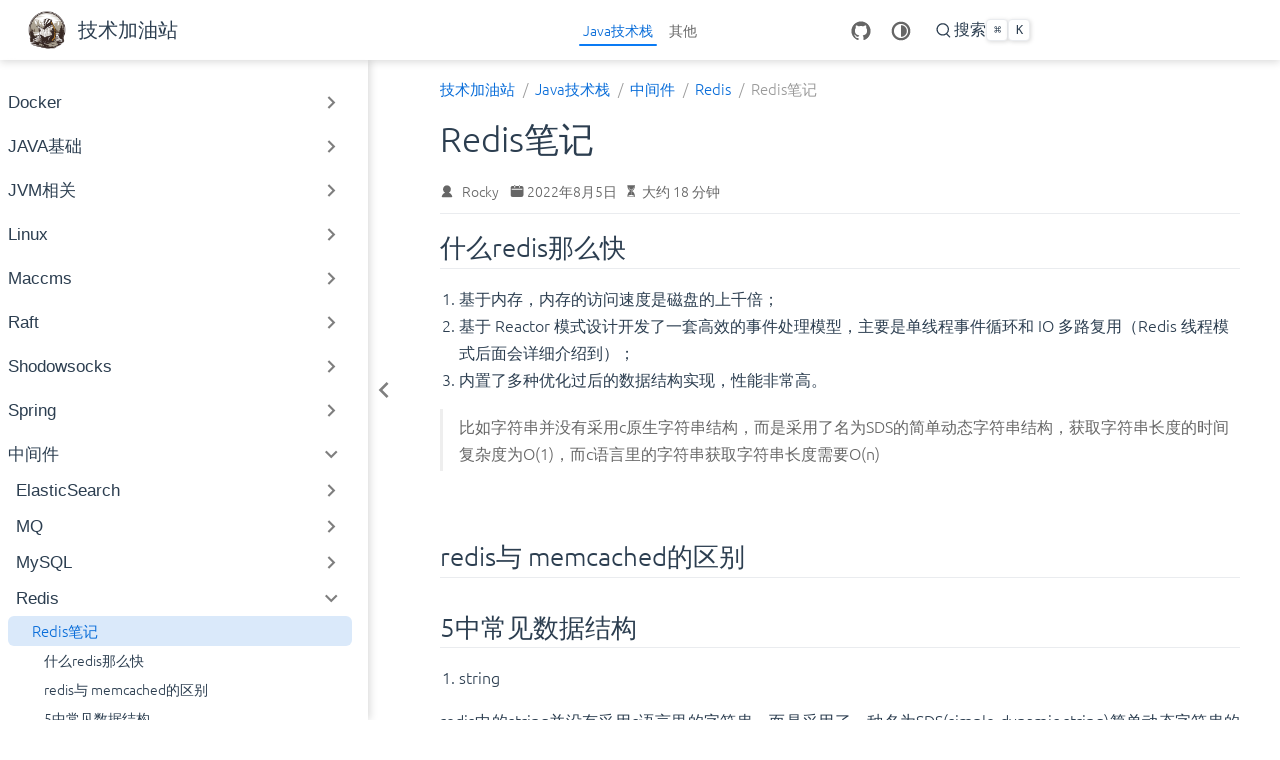

--- FILE ---
content_type: text/html; charset=utf-8
request_url: https://justsoso.fun/software/middleware/redis/Redis%E7%AC%94%E8%AE%B0.html
body_size: 18322
content:
<!DOCTYPE html>
<html lang="zh-CN" data-theme="light">
  <head>
    <meta charset="utf-8" />
    <meta name="viewport" content="width=device-width,initial-scale=1" />
    <meta name="generator" content="VuePress 2.0.0-beta.61" />
    <meta name="theme" content="VuePress Theme Hope" />
    <link rel="canonical" href="https://justsoso.fun/software/middleware/redis/Redis%E7%AC%94%E8%AE%B0.html"><meta property="og:url" content="https://justsoso.fun/software/middleware/redis/Redis%E7%AC%94%E8%AE%B0.html"><meta property="og:site_name" content="技术加油站"><meta property="og:title" content="Redis笔记"><meta property="og:description" content="什么redis那么快 基于内存，内存的访问速度是磁盘的上千倍； 基于 Reactor 模式设计开发了一套高效的事件处理模型，主要是单线程事件循环和 IO 多路复用（Redis 线程模式后面会详细介绍到）； 内置了多种优化过后的数据结构实现，性能非常高。 比如字符串并没有采用c原生字符串结构，而是采用了名为SDS的简单动态字符串结构，获取字符串长度的时间复杂度为O(1)，而c语言里的字符串获取字符串长度需要O(n)"><meta property="og:type" content="article"><meta property="og:locale" content="zh-CN"><meta property="og:updated_time" content="2025-10-14T08:24:19.000Z"><meta property="article:published_time" content="2022-08-05T00:00:00.000Z"><meta property="article:modified_time" content="2025-10-14T08:24:19.000Z"><script type="application/ld+json">{"@context":"https://schema.org","@type":"Article","headline":"Redis笔记","image":[""],"datePublished":"2022-08-05T00:00:00.000Z","dateModified":"2025-10-14T08:24:19.000Z","author":[]}</script><meta name="referrer" content="no-referrer-when-downgrade"><meta name="google-adsense-account" content="ca-pub-6065963683065405"><script async crossOrigin="anonymous" src="https://pagead2.googlesyndication.com/pagead/js/adsbygoogle.js?client=ca-pub-6065963683065405"></script><script async crossOrigin="anonymous" src="//cdn.justdopay.top/scripts/busuanzi.pure.mini.js"></script><title>Redis笔记 | 技术加油站</title><meta name="description" content="什么redis那么快 基于内存，内存的访问速度是磁盘的上千倍； 基于 Reactor 模式设计开发了一套高效的事件处理模型，主要是单线程事件循环和 IO 多路复用（Redis 线程模式后面会详细介绍到）； 内置了多种优化过后的数据结构实现，性能非常高。 比如字符串并没有采用c原生字符串结构，而是采用了名为SDS的简单动态字符串结构，获取字符串长度的时间复杂度为O(1)，而c语言里的字符串获取字符串长度需要O(n)">
    <style>
      :root {
        --bg-color: #fff;
      }

      html[data-theme="dark"] {
        --bg-color: #1d1e1f;
      }

      html,
      body {
        background: var(--bg-color);
      }
    </style>
    <script>
      const userMode = localStorage.getItem("vuepress-theme-hope-scheme");
      const systemDarkMode =
        window.matchMedia &&
        window.matchMedia("(prefers-color-scheme: dark)").matches;

      if (userMode === "dark" || (userMode !== "light" && systemDarkMode)) {
        document.documentElement.setAttribute("data-theme", "dark");
      }
    </script>
    <link rel="preload" href="/assets/style-2b417ae8.css" as="style"><link rel="stylesheet" href="/assets/style-2b417ae8.css">
    <link rel="modulepreload" href="/assets/app-ce314abc.js"><link rel="modulepreload" href="/assets/framework-4ae679b7.js"><link rel="modulepreload" href="/assets/Redis笔记.html-df126a85.js"><link rel="modulepreload" href="/assets/Redis笔记.html-29008373.js">
  </head>
  <body>
    <div id="app"><!--[--><!--[--><!--[--><span tabindex="-1"></span><a href="#main-content" class="skip-link sr-only">跳至主要內容</a><!--]--><div class="theme-container has-toc"><!--[--><header class="navbar" id="navbar"><div class="navbar-start"><button class="toggle-sidebar-button" title="Toggle Sidebar"><span class="icon"></span></button><!--[--><!----><!--]--><a href="/" class="brand"><img class="logo" src="/logo.png" alt="技术加油站"><!----><span class="site-name hide-in-pad">技术加油站</span></a><!--[--><!----><!--]--></div><div class="navbar-center"><!--[--><!----><!--]--><nav class="nav-links"><div class="nav-item hide-in-mobile"><a href="/software/" class="nav-link active" aria-label="Java技术栈"><FontIcon icon="discover"></FontIcon>Java技术栈<!----></a></div><div class="nav-item hide-in-mobile"><a href="/other/" class="nav-link" aria-label="其他"><FontIcon icon="discover"></FontIcon>其他<!----></a></div></nav><!--[--><!----><!--]--></div><div class="navbar-end"><!--[--><!----><!--]--><!----><div class="nav-item"><a class="repo-link" href="https://github.com/rocky-peng/rocky-peng.github.io" target="_blank" rel="noopener noreferrer" aria-label="GitHub"><svg xmlns="http://www.w3.org/2000/svg" class="icon github-icon" viewBox="0 0 1024 1024" fill="currentColor" aria-label="github icon" style="width:1.25rem;height:1.25rem;vertical-align:middle;"><path d="M511.957 21.333C241.024 21.333 21.333 240.981 21.333 512c0 216.832 140.544 400.725 335.574 465.664 24.49 4.395 32.256-10.07 32.256-23.083 0-11.69.256-44.245 0-85.205-136.448 29.61-164.736-64.64-164.736-64.64-22.315-56.704-54.4-71.765-54.4-71.765-44.587-30.464 3.285-29.824 3.285-29.824 49.195 3.413 75.179 50.517 75.179 50.517 43.776 75.008 114.816 53.333 142.762 40.79 4.523-31.66 17.152-53.377 31.19-65.537-108.971-12.458-223.488-54.485-223.488-242.602 0-53.547 19.114-97.323 50.517-131.67-5.035-12.33-21.93-62.293 4.779-129.834 0 0 41.258-13.184 134.912 50.346a469.803 469.803 0 0 1 122.88-16.554c41.642.213 83.626 5.632 122.88 16.554 93.653-63.488 134.784-50.346 134.784-50.346 26.752 67.541 9.898 117.504 4.864 129.834 31.402 34.347 50.474 78.123 50.474 131.67 0 188.586-114.73 230.016-224.042 242.09 17.578 15.232 33.578 44.672 33.578 90.454v135.85c0 13.142 7.936 27.606 32.854 22.87C862.25 912.597 1002.667 728.747 1002.667 512c0-271.019-219.648-490.667-490.71-490.667z"></path></svg></a></div><div class="nav-item hide-in-mobile"><button id="appearance-switch"><svg xmlns="http://www.w3.org/2000/svg" class="icon auto-icon" viewBox="0 0 1024 1024" fill="currentColor" aria-label="auto icon" style="display:block;"><path d="M512 992C246.92 992 32 777.08 32 512S246.92 32 512 32s480 214.92 480 480-214.92 480-480 480zm0-840c-198.78 0-360 161.22-360 360 0 198.84 161.22 360 360 360s360-161.16 360-360c0-198.78-161.22-360-360-360zm0 660V212c165.72 0 300 134.34 300 300 0 165.72-134.28 300-300 300z"></path></svg><svg xmlns="http://www.w3.org/2000/svg" class="icon dark-icon" viewBox="0 0 1024 1024" fill="currentColor" aria-label="dark icon" style="display:none;"><path d="M524.8 938.667h-4.267a439.893 439.893 0 0 1-313.173-134.4 446.293 446.293 0 0 1-11.093-597.334A432.213 432.213 0 0 1 366.933 90.027a42.667 42.667 0 0 1 45.227 9.386 42.667 42.667 0 0 1 10.24 42.667 358.4 358.4 0 0 0 82.773 375.893 361.387 361.387 0 0 0 376.747 82.774 42.667 42.667 0 0 1 54.187 55.04 433.493 433.493 0 0 1-99.84 154.88 438.613 438.613 0 0 1-311.467 128z"></path></svg><svg xmlns="http://www.w3.org/2000/svg" class="icon light-icon" viewBox="0 0 1024 1024" fill="currentColor" aria-label="light icon" style="display:none;"><path d="M952 552h-80a40 40 0 0 1 0-80h80a40 40 0 0 1 0 80zM801.88 280.08a41 41 0 0 1-57.96-57.96l57.96-58a41.04 41.04 0 0 1 58 58l-58 57.96zM512 752a240 240 0 1 1 0-480 240 240 0 0 1 0 480zm0-560a40 40 0 0 1-40-40V72a40 40 0 0 1 80 0v80a40 40 0 0 1-40 40zm-289.88 88.08-58-57.96a41.04 41.04 0 0 1 58-58l57.96 58a41 41 0 0 1-57.96 57.96zM192 512a40 40 0 0 1-40 40H72a40 40 0 0 1 0-80h80a40 40 0 0 1 40 40zm30.12 231.92a41 41 0 0 1 57.96 57.96l-57.96 58a41.04 41.04 0 0 1-58-58l58-57.96zM512 832a40 40 0 0 1 40 40v80a40 40 0 0 1-80 0v-80a40 40 0 0 1 40-40zm289.88-88.08 58 57.96a41.04 41.04 0 0 1-58 58l-57.96-58a41 41 0 0 1 57.96-57.96z"></path></svg></button></div><!--[--><button class="search-pro-button" role="search" aria-label="搜索"><svg xmlns="http://www.w3.org/2000/svg" class="icon search-icon" viewBox="0 0 1024 1024" fill="currentColor" aria-label="search icon"><path d="M192 480a256 256 0 1 1 512 0 256 256 0 0 1-512 0m631.776 362.496-143.2-143.168A318.464 318.464 0 0 0 768 480c0-176.736-143.264-320-320-320S128 303.264 128 480s143.264 320 320 320a318.016 318.016 0 0 0 184.16-58.592l146.336 146.368c12.512 12.48 32.768 12.48 45.28 0 12.48-12.512 12.48-32.768 0-45.28"></path></svg><div class="placeholder">搜索</div><div class="key-hints"><kbd class="key">Ctrl</kbd><kbd class="key">K</kbd></div></button><!--]--><!--[--><!----><!--]--><button class="toggle-navbar-button" aria-label="Toggle Navbar" aria-expanded="false" aria-controls="nav-screen"><span class="button-container"><span class="button-top"></span><span class="button-middle"></span><span class="button-bottom"></span></span></button></div></header><!----><!--]--><!----><div class="toggle-sidebar-wrapper"><span class="arrow start"></span></div><aside class="sidebar" id="sidebar"><!--[--><!----><!--]--><ul class="sidebar-links"><li><section class="sidebar-group"><button class="sidebar-heading clickable"><FontIcon></FontIcon><span class="title">Docker</span><span class="arrow end"></span></button><!----></section></li><li><section class="sidebar-group"><button class="sidebar-heading clickable"><FontIcon></FontIcon><span class="title">JAVA基础</span><span class="arrow end"></span></button><!----></section></li><li><section class="sidebar-group"><button class="sidebar-heading clickable"><FontIcon></FontIcon><span class="title">JVM相关</span><span class="arrow end"></span></button><!----></section></li><li><section class="sidebar-group"><button class="sidebar-heading clickable"><FontIcon></FontIcon><span class="title">Linux</span><span class="arrow end"></span></button><!----></section></li><li><section class="sidebar-group"><button class="sidebar-heading clickable"><FontIcon></FontIcon><span class="title">Maccms</span><span class="arrow end"></span></button><!----></section></li><li><section class="sidebar-group"><button class="sidebar-heading clickable"><FontIcon></FontIcon><span class="title">Raft</span><span class="arrow end"></span></button><!----></section></li><li><section class="sidebar-group"><button class="sidebar-heading clickable"><FontIcon></FontIcon><span class="title">Shodowsocks</span><span class="arrow end"></span></button><!----></section></li><li><section class="sidebar-group"><button class="sidebar-heading clickable"><FontIcon></FontIcon><span class="title">Spring</span><span class="arrow end"></span></button><!----></section></li><li><section class="sidebar-group"><button class="sidebar-heading clickable active"><FontIcon></FontIcon><span class="title">中间件</span><span class="arrow down"></span></button><ul class="sidebar-links"><li><section class="sidebar-group"><button class="sidebar-heading clickable"><FontIcon></FontIcon><span class="title">ElasticSearch</span><span class="arrow end"></span></button><!----></section></li><li><section class="sidebar-group"><button class="sidebar-heading clickable"><FontIcon></FontIcon><span class="title">MQ</span><span class="arrow end"></span></button><!----></section></li><li><section class="sidebar-group"><button class="sidebar-heading clickable"><FontIcon></FontIcon><span class="title">MySQL</span><span class="arrow end"></span></button><!----></section></li><li><section class="sidebar-group"><button class="sidebar-heading clickable active"><FontIcon></FontIcon><span class="title">Redis</span><span class="arrow down"></span></button><ul class="sidebar-links"><li><!--[--><a aria-current="page" href="/software/middleware/redis/Redis%E7%AC%94%E8%AE%B0.html" class="router-link-active router-link-exact-active nav-link active sidebar-link sidebar-page active" aria-label="Redis笔记"><FontIcon></FontIcon>Redis笔记<!----></a><ul class="sidebar-sub-headers"><li class="sidebar-sub-header"><a aria-current="page" href="/software/middleware/redis/Redis%E7%AC%94%E8%AE%B0.html#什么redis那么快" class="router-link-active router-link-exact-active nav-link sidebar-link heading" aria-label="什么redis那么快"><FontIcon></FontIcon>什么redis那么快<!----></a><ul class="sidebar-sub-headers"></ul></li><li class="sidebar-sub-header"><a aria-current="page" href="/software/middleware/redis/Redis%E7%AC%94%E8%AE%B0.html#redis与-memcached的区别" class="router-link-active router-link-exact-active nav-link sidebar-link heading" aria-label="redis与 memcached的区别"><FontIcon></FontIcon>redis与 memcached的区别<!----></a><ul class="sidebar-sub-headers"></ul></li><li class="sidebar-sub-header"><a aria-current="page" href="/software/middleware/redis/Redis%E7%AC%94%E8%AE%B0.html#_5中常见数据结构" class="router-link-active router-link-exact-active nav-link sidebar-link heading" aria-label="5中常见数据结构"><FontIcon></FontIcon>5中常见数据结构<!----></a><ul class="sidebar-sub-headers"></ul></li><li class="sidebar-sub-header"><a aria-current="page" href="/software/middleware/redis/Redis%E7%AC%94%E8%AE%B0.html#_3中不常用数据结构" class="router-link-active router-link-exact-active nav-link sidebar-link heading" aria-label="3中不常用数据结构"><FontIcon></FontIcon>3中不常用数据结构<!----></a><ul class="sidebar-sub-headers"></ul></li><li class="sidebar-sub-header"><a aria-current="page" href="/software/middleware/redis/Redis%E7%AC%94%E8%AE%B0.html#string与hash" class="router-link-active router-link-exact-active nav-link sidebar-link heading" aria-label="string与hash"><FontIcon></FontIcon>string与hash<!----></a><ul class="sidebar-sub-headers"></ul></li><li class="sidebar-sub-header"><a aria-current="page" href="/software/middleware/redis/Redis%E7%AC%94%E8%AE%B0.html#redis的线程" class="router-link-active router-link-exact-active nav-link sidebar-link heading" aria-label="redis的线程"><FontIcon></FontIcon>redis的线程<!----></a><ul class="sidebar-sub-headers"></ul></li><li class="sidebar-sub-header"><a aria-current="page" href="/software/middleware/redis/Redis%E7%AC%94%E8%AE%B0.html#redis刚开始为啥采用单线程" class="router-link-active router-link-exact-active nav-link sidebar-link heading" aria-label="redis刚开始为啥采用单线程？"><FontIcon></FontIcon>redis刚开始为啥采用单线程？<!----></a><ul class="sidebar-sub-headers"></ul></li><li class="sidebar-sub-header"><a aria-current="page" href="/software/middleware/redis/Redis%E7%AC%94%E8%AE%B0.html#redis6-0为何又引入了多线程" class="router-link-active router-link-exact-active nav-link sidebar-link heading" aria-label="redis6.0为何又引入了多线程"><FontIcon></FontIcon>redis6.0为何又引入了多线程<!----></a><ul class="sidebar-sub-headers"></ul></li><li class="sidebar-sub-header"><a aria-current="page" href="/software/middleware/redis/Redis%E7%AC%94%E8%AE%B0.html#redis的线程模型" class="router-link-active router-link-exact-active nav-link sidebar-link heading" aria-label="redis的线程模型"><FontIcon></FontIcon>redis的线程模型<!----></a><ul class="sidebar-sub-headers"></ul></li><li class="sidebar-sub-header"><a aria-current="page" href="/software/middleware/redis/Redis%E7%AC%94%E8%AE%B0.html#为啥要设置过期时间" class="router-link-active router-link-exact-active nav-link sidebar-link heading" aria-label="为啥要设置过期时间"><FontIcon></FontIcon>为啥要设置过期时间<!----></a><ul class="sidebar-sub-headers"></ul></li><li class="sidebar-sub-header"><a aria-current="page" href="/software/middleware/redis/Redis%E7%AC%94%E8%AE%B0.html#redis是如何判断某个key是否过期的" class="router-link-active router-link-exact-active nav-link sidebar-link heading" aria-label="redis是如何判断某个key是否过期的？"><FontIcon></FontIcon>redis是如何判断某个key是否过期的？<!----></a><ul class="sidebar-sub-headers"></ul></li><li class="sidebar-sub-header"><a aria-current="page" href="/software/middleware/redis/Redis%E7%AC%94%E8%AE%B0.html#如何删除过期数据的" class="router-link-active router-link-exact-active nav-link sidebar-link heading" aria-label="如何删除过期数据的？"><FontIcon></FontIcon>如何删除过期数据的？<!----></a><ul class="sidebar-sub-headers"></ul></li><li class="sidebar-sub-header"><a aria-current="page" href="/software/middleware/redis/Redis%E7%AC%94%E8%AE%B0.html#redis内存淘汰策略" class="router-link-active router-link-exact-active nav-link sidebar-link heading" aria-label="Redis内存淘汰策略"><FontIcon></FontIcon>Redis内存淘汰策略<!----></a><ul class="sidebar-sub-headers"></ul></li><li class="sidebar-sub-header"><a aria-current="page" href="/software/middleware/redis/Redis%E7%AC%94%E8%AE%B0.html#持久化机制" class="router-link-active router-link-exact-active nav-link sidebar-link heading" aria-label="持久化机制"><FontIcon></FontIcon>持久化机制<!----></a><ul class="sidebar-sub-headers"></ul></li><li class="sidebar-sub-header"><a aria-current="page" href="/software/middleware/redis/Redis%E7%AC%94%E8%AE%B0.html#aof重写" class="router-link-active router-link-exact-active nav-link sidebar-link heading" aria-label="aof重写"><FontIcon></FontIcon>aof重写<!----></a><ul class="sidebar-sub-headers"></ul></li><li class="sidebar-sub-header"><a aria-current="page" href="/software/middleware/redis/Redis%E7%AC%94%E8%AE%B0.html#混合持久化" class="router-link-active router-link-exact-active nav-link sidebar-link heading" aria-label="混合持久化"><FontIcon></FontIcon>混合持久化<!----></a><ul class="sidebar-sub-headers"></ul></li><li class="sidebar-sub-header"><a aria-current="page" href="/software/middleware/redis/Redis%E7%AC%94%E8%AE%B0.html#redis事务" class="router-link-active router-link-exact-active nav-link sidebar-link heading" aria-label="redis事务"><FontIcon></FontIcon>redis事务<!----></a><ul class="sidebar-sub-headers"></ul></li><li class="sidebar-sub-header"><a aria-current="page" href="/software/middleware/redis/Redis%E7%AC%94%E8%AE%B0.html#redis优化技巧-使用技巧" class="router-link-active router-link-exact-active nav-link sidebar-link heading" aria-label="redis优化技巧（使用技巧）"><FontIcon></FontIcon>redis优化技巧（使用技巧）<!----></a><ul class="sidebar-sub-headers"></ul></li><li class="sidebar-sub-header"><a aria-current="page" href="/software/middleware/redis/Redis%E7%AC%94%E8%AE%B0.html#缓存穿透" class="router-link-active router-link-exact-active nav-link sidebar-link heading" aria-label="缓存穿透"><FontIcon></FontIcon>缓存穿透<!----></a><ul class="sidebar-sub-headers"></ul></li><li class="sidebar-sub-header"><a aria-current="page" href="/software/middleware/redis/Redis%E7%AC%94%E8%AE%B0.html#缓存雪崩" class="router-link-active router-link-exact-active nav-link sidebar-link heading" aria-label="缓存雪崩"><FontIcon></FontIcon>缓存雪崩<!----></a><ul class="sidebar-sub-headers"></ul></li><li class="sidebar-sub-header"><a aria-current="page" href="/software/middleware/redis/Redis%E7%AC%94%E8%AE%B0.html#缓存和数据库一致性" class="router-link-active router-link-exact-active nav-link sidebar-link heading" aria-label="缓存和数据库一致性"><FontIcon></FontIcon>缓存和数据库一致性<!----></a><ul class="sidebar-sub-headers"><li class="sidebar-sub-header"><a aria-current="page" href="/software/middleware/redis/Redis%E7%AC%94%E8%AE%B0.html#允许非严格一致性" class="router-link-active router-link-exact-active nav-link sidebar-link heading" aria-label="允许非严格一致性"><FontIcon></FontIcon>允许非严格一致性<!----></a><ul class="sidebar-sub-headers"></ul></li><li class="sidebar-sub-header"><a aria-current="page" href="/software/middleware/redis/Redis%E7%AC%94%E8%AE%B0.html#严格一致性" class="router-link-active router-link-exact-active nav-link sidebar-link heading" aria-label="严格一致性"><FontIcon></FontIcon>严格一致性<!----></a><ul class="sidebar-sub-headers"></ul></li></ul></li><li class="sidebar-sub-header"><a aria-current="page" href="/software/middleware/redis/Redis%E7%AC%94%E8%AE%B0.html#redis-高可用方案" class="router-link-active router-link-exact-active nav-link sidebar-link heading" aria-label="redis 高可用方案"><FontIcon></FontIcon>redis 高可用方案<!----></a><ul class="sidebar-sub-headers"></ul></li><li class="sidebar-sub-header"><a aria-current="page" href="/software/middleware/redis/Redis%E7%AC%94%E8%AE%B0.html#保证高可用" class="router-link-active router-link-exact-active nav-link sidebar-link heading" aria-label="保证高可用"><FontIcon></FontIcon>保证高可用<!----></a><ul class="sidebar-sub-headers"></ul></li><li class="sidebar-sub-header"><a aria-current="page" href="/software/middleware/redis/Redis%E7%AC%94%E8%AE%B0.html#redis分布式锁" class="router-link-active router-link-exact-active nav-link sidebar-link heading" aria-label="redis分布式锁"><FontIcon></FontIcon>redis分布式锁<!----></a><ul class="sidebar-sub-headers"></ul></li><li class="sidebar-sub-header"><a aria-current="page" href="/software/middleware/redis/Redis%E7%AC%94%E8%AE%B0.html#redis限流器" class="router-link-active router-link-exact-active nav-link sidebar-link heading" aria-label="redis限流器"><FontIcon></FontIcon>redis限流器<!----></a><ul class="sidebar-sub-headers"></ul></li><li class="sidebar-sub-header"><a aria-current="page" href="/software/middleware/redis/Redis%E7%AC%94%E8%AE%B0.html#一致性hash" class="router-link-active router-link-exact-active nav-link sidebar-link heading" aria-label="一致性hash"><FontIcon></FontIcon>一致性hash<!----></a><ul class="sidebar-sub-headers"></ul></li><li class="sidebar-sub-header"><a aria-current="page" href="/software/middleware/redis/Redis%E7%AC%94%E8%AE%B0.html#限流算法" class="router-link-active router-link-exact-active nav-link sidebar-link heading" aria-label="限流算法"><FontIcon></FontIcon>限流算法<!----></a><ul class="sidebar-sub-headers"><li class="sidebar-sub-header"><a aria-current="page" href="/software/middleware/redis/Redis%E7%AC%94%E8%AE%B0.html#漏桶与令牌桶" class="router-link-active router-link-exact-active nav-link sidebar-link heading" aria-label="漏桶与令牌桶"><FontIcon></FontIcon>漏桶与令牌桶<!----></a><ul class="sidebar-sub-headers"></ul></li></ul></li><li class="sidebar-sub-header"><a aria-current="page" href="/software/middleware/redis/Redis%E7%AC%94%E8%AE%B0.html#系统推荐" class="router-link-active router-link-exact-active nav-link sidebar-link heading" aria-label="系统推荐"><FontIcon></FontIcon>系统推荐<!----></a><ul class="sidebar-sub-headers"></ul></li></ul><!--]--></li></ul></section></li></ul></section></li><li><section class="sidebar-group"><button class="sidebar-heading clickable"><FontIcon></FontIcon><span class="title">八股文</span><span class="arrow end"></span></button><!----></section></li><li><section class="sidebar-group"><button class="sidebar-heading clickable"><FontIcon></FontIcon><span class="title">操作系统</span><span class="arrow end"></span></button><!----></section></li><li><section class="sidebar-group"><button class="sidebar-heading clickable"><FontIcon></FontIcon><span class="title">未分类的</span><span class="arrow end"></span></button><!----></section></li></ul><!--[--><!----><!--]--></aside><!--[--><main class="page" id="main-content"><!--[--><!----><nav class="breadcrumb disable"></nav><div class="page-title"><h1><FontIcon></FontIcon>Redis笔记</h1><div class="page-info"><span class="page-author-info" aria-label="作者🖊" data-balloon-pos="down"><svg xmlns="http://www.w3.org/2000/svg" class="icon author-icon" viewBox="0 0 1024 1024" fill="currentColor" aria-label="author icon"><path d="M649.6 633.6c86.4-48 147.2-144 147.2-249.6 0-160-128-288-288-288s-288 128-288 288c0 108.8 57.6 201.6 147.2 249.6-121.6 48-214.4 153.6-240 288-3.2 9.6 0 19.2 6.4 25.6 3.2 9.6 12.8 12.8 22.4 12.8h704c9.6 0 19.2-3.2 25.6-12.8 6.4-6.4 9.6-16 6.4-25.6-25.6-134.4-121.6-240-243.2-288z"></path></svg><span><a class="page-author-item" href="https://justsoso.fun" target="_blank" rel="noopener noreferrer">Rocky</a></span><span property="author" content="Rocky"></span></span><!----><span class="page-date-info" aria-label="写作日期📅" data-balloon-pos="down"><svg xmlns="http://www.w3.org/2000/svg" class="icon calendar-icon" viewBox="0 0 1024 1024" fill="currentColor" aria-label="calendar icon"><path d="M716.4 110.137c0-18.753-14.72-33.473-33.472-33.473-18.753 0-33.473 14.72-33.473 33.473v33.473h66.993v-33.473zm-334.87 0c0-18.753-14.72-33.473-33.473-33.473s-33.52 14.72-33.52 33.473v33.473h66.993v-33.473zm468.81 33.52H716.4v100.465c0 18.753-14.72 33.473-33.472 33.473a33.145 33.145 0 01-33.473-33.473V143.657H381.53v100.465c0 18.753-14.72 33.473-33.473 33.473a33.145 33.145 0 01-33.473-33.473V143.657H180.6A134.314 134.314 0 0046.66 277.595v535.756A134.314 134.314 0 00180.6 947.289h669.74a134.36 134.36 0 00133.94-133.938V277.595a134.314 134.314 0 00-133.94-133.938zm33.473 267.877H147.126a33.145 33.145 0 01-33.473-33.473c0-18.752 14.72-33.473 33.473-33.473h736.687c18.752 0 33.472 14.72 33.472 33.473a33.145 33.145 0 01-33.472 33.473z"></path></svg><span><!----></span><meta property="datePublished" content="2022-08-05T00:00:00.000Z"></span><!----><!----><span class="page-reading-time-info" aria-label="阅读时间⌛" data-balloon-pos="down"><svg xmlns="http://www.w3.org/2000/svg" class="icon timer-icon" viewBox="0 0 1024 1024" fill="currentColor" aria-label="timer icon"><path d="M799.387 122.15c4.402-2.978 7.38-7.897 7.38-13.463v-1.165c0-8.933-7.38-16.312-16.312-16.312H256.33c-8.933 0-16.311 7.38-16.311 16.312v1.165c0 5.825 2.977 10.874 7.637 13.592 4.143 194.44 97.22 354.963 220.201 392.763-122.204 37.542-214.893 196.511-220.2 389.397-4.661 5.049-7.638 11.651-7.638 19.03v5.825h566.49v-5.825c0-7.379-2.849-13.981-7.509-18.9-5.049-193.016-97.867-351.985-220.2-389.527 123.24-37.67 216.446-198.453 220.588-392.892zM531.16 450.445v352.632c117.674 1.553 211.787 40.778 211.787 88.676H304.097c0-48.286 95.149-87.382 213.728-88.676V450.445c-93.077-3.107-167.901-81.297-167.901-177.093 0-8.803 6.99-15.793 15.793-15.793 8.803 0 15.794 6.99 15.794 15.793 0 80.261 63.69 145.635 142.01 145.635s142.011-65.374 142.011-145.635c0-8.803 6.99-15.793 15.794-15.793s15.793 6.99 15.793 15.793c0 95.019-73.789 172.82-165.96 177.093z"></path></svg><span>大约 18 分钟</span><meta property="timeRequired" content="PT18M"></span></div><hr></div><div class="toc-place-holder"><aside id="toc"><!--[--><!----><!--]--><div class="toc-header">此页内容<button class="print-button" title="print"><svg xmlns="http://www.w3.org/2000/svg" class="icon print-icon" viewBox="0 0 1024 1024" fill="currentColor" aria-label="print icon"><path d="M819.2 364.8h-44.8V128c0-17.067-14.933-32-32-32H281.6c-17.067 0-32 14.933-32 32v236.8h-44.8C145.067 364.8 96 413.867 96 473.6v192c0 59.733 49.067 108.8 108.8 108.8h44.8V896c0 17.067 14.933 32 32 32h460.8c17.067 0 32-14.933 32-32V774.4h44.8c59.733 0 108.8-49.067 108.8-108.8v-192c0-59.733-49.067-108.8-108.8-108.8zM313.6 160h396.8v204.8H313.6V160zm396.8 704H313.6V620.8h396.8V864zM864 665.6c0 25.6-19.2 44.8-44.8 44.8h-44.8V588.8c0-17.067-14.933-32-32-32H281.6c-17.067 0-32 14.933-32 32v121.6h-44.8c-25.6 0-44.8-19.2-44.8-44.8v-192c0-25.6 19.2-44.8 44.8-44.8h614.4c25.6 0 44.8 19.2 44.8 44.8v192z"></path></svg></button></div><div class="toc-wrapper"><ul class="toc-list"><!--[--><li class="toc-item"><a aria-current="page" href="/software/middleware/redis/Redis%E7%AC%94%E8%AE%B0.html#什么redis那么快" class="router-link-active router-link-exact-active toc-link level2">什么redis那么快</a></li><!----><!--]--><!--[--><li class="toc-item"><a aria-current="page" href="/software/middleware/redis/Redis%E7%AC%94%E8%AE%B0.html#redis与-memcached的区别" class="router-link-active router-link-exact-active toc-link level2">redis与 memcached的区别</a></li><!----><!--]--><!--[--><li class="toc-item"><a aria-current="page" href="/software/middleware/redis/Redis%E7%AC%94%E8%AE%B0.html#_5中常见数据结构" class="router-link-active router-link-exact-active toc-link level2">5中常见数据结构</a></li><!----><!--]--><!--[--><li class="toc-item"><a aria-current="page" href="/software/middleware/redis/Redis%E7%AC%94%E8%AE%B0.html#_3中不常用数据结构" class="router-link-active router-link-exact-active toc-link level2">3中不常用数据结构</a></li><!----><!--]--><!--[--><li class="toc-item"><a aria-current="page" href="/software/middleware/redis/Redis%E7%AC%94%E8%AE%B0.html#string与hash" class="router-link-active router-link-exact-active toc-link level2">string与hash</a></li><!----><!--]--><!--[--><li class="toc-item"><a aria-current="page" href="/software/middleware/redis/Redis%E7%AC%94%E8%AE%B0.html#redis的线程" class="router-link-active router-link-exact-active toc-link level2">redis的线程</a></li><!----><!--]--><!--[--><li class="toc-item"><a aria-current="page" href="/software/middleware/redis/Redis%E7%AC%94%E8%AE%B0.html#redis刚开始为啥采用单线程" class="router-link-active router-link-exact-active toc-link level2">redis刚开始为啥采用单线程？</a></li><!----><!--]--><!--[--><li class="toc-item"><a aria-current="page" href="/software/middleware/redis/Redis%E7%AC%94%E8%AE%B0.html#redis6-0为何又引入了多线程" class="router-link-active router-link-exact-active toc-link level2">redis6.0为何又引入了多线程</a></li><!----><!--]--><!--[--><li class="toc-item"><a aria-current="page" href="/software/middleware/redis/Redis%E7%AC%94%E8%AE%B0.html#redis的线程模型" class="router-link-active router-link-exact-active toc-link level2">redis的线程模型</a></li><!----><!--]--><!--[--><li class="toc-item"><a aria-current="page" href="/software/middleware/redis/Redis%E7%AC%94%E8%AE%B0.html#为啥要设置过期时间" class="router-link-active router-link-exact-active toc-link level2">为啥要设置过期时间</a></li><!----><!--]--><!--[--><li class="toc-item"><a aria-current="page" href="/software/middleware/redis/Redis%E7%AC%94%E8%AE%B0.html#redis是如何判断某个key是否过期的" class="router-link-active router-link-exact-active toc-link level2">redis是如何判断某个key是否过期的？</a></li><!----><!--]--><!--[--><li class="toc-item"><a aria-current="page" href="/software/middleware/redis/Redis%E7%AC%94%E8%AE%B0.html#如何删除过期数据的" class="router-link-active router-link-exact-active toc-link level2">如何删除过期数据的？</a></li><!----><!--]--><!--[--><li class="toc-item"><a aria-current="page" href="/software/middleware/redis/Redis%E7%AC%94%E8%AE%B0.html#redis内存淘汰策略" class="router-link-active router-link-exact-active toc-link level2">Redis内存淘汰策略</a></li><!----><!--]--><!--[--><li class="toc-item"><a aria-current="page" href="/software/middleware/redis/Redis%E7%AC%94%E8%AE%B0.html#持久化机制" class="router-link-active router-link-exact-active toc-link level2">持久化机制</a></li><!----><!--]--><!--[--><li class="toc-item"><a aria-current="page" href="/software/middleware/redis/Redis%E7%AC%94%E8%AE%B0.html#aof重写" class="router-link-active router-link-exact-active toc-link level2">aof重写</a></li><!----><!--]--><!--[--><li class="toc-item"><a aria-current="page" href="/software/middleware/redis/Redis%E7%AC%94%E8%AE%B0.html#混合持久化" class="router-link-active router-link-exact-active toc-link level2">混合持久化</a></li><!----><!--]--><!--[--><li class="toc-item"><a aria-current="page" href="/software/middleware/redis/Redis%E7%AC%94%E8%AE%B0.html#redis事务" class="router-link-active router-link-exact-active toc-link level2">redis事务</a></li><!----><!--]--><!--[--><li class="toc-item"><a aria-current="page" href="/software/middleware/redis/Redis%E7%AC%94%E8%AE%B0.html#redis优化技巧-使用技巧" class="router-link-active router-link-exact-active toc-link level2">redis优化技巧（使用技巧）</a></li><!----><!--]--><!--[--><li class="toc-item"><a aria-current="page" href="/software/middleware/redis/Redis%E7%AC%94%E8%AE%B0.html#缓存穿透" class="router-link-active router-link-exact-active toc-link level2">缓存穿透</a></li><!----><!--]--><!--[--><li class="toc-item"><a aria-current="page" href="/software/middleware/redis/Redis%E7%AC%94%E8%AE%B0.html#缓存雪崩" class="router-link-active router-link-exact-active toc-link level2">缓存雪崩</a></li><!----><!--]--><!--[--><li class="toc-item"><a aria-current="page" href="/software/middleware/redis/Redis%E7%AC%94%E8%AE%B0.html#缓存和数据库一致性" class="router-link-active router-link-exact-active toc-link level2">缓存和数据库一致性</a></li><ul class="toc-list"><!--[--><li class="toc-item"><a aria-current="page" href="/software/middleware/redis/Redis%E7%AC%94%E8%AE%B0.html#允许非严格一致性" class="router-link-active router-link-exact-active toc-link level3">允许非严格一致性</a></li><!----><!--]--><!--[--><li class="toc-item"><a aria-current="page" href="/software/middleware/redis/Redis%E7%AC%94%E8%AE%B0.html#严格一致性" class="router-link-active router-link-exact-active toc-link level3">严格一致性</a></li><!----><!--]--></ul><!--]--><!--[--><li class="toc-item"><a aria-current="page" href="/software/middleware/redis/Redis%E7%AC%94%E8%AE%B0.html#redis-高可用方案" class="router-link-active router-link-exact-active toc-link level2">redis 高可用方案</a></li><!----><!--]--><!--[--><li class="toc-item"><a aria-current="page" href="/software/middleware/redis/Redis%E7%AC%94%E8%AE%B0.html#保证高可用" class="router-link-active router-link-exact-active toc-link level2">保证高可用</a></li><!----><!--]--><!--[--><li class="toc-item"><a aria-current="page" href="/software/middleware/redis/Redis%E7%AC%94%E8%AE%B0.html#redis分布式锁" class="router-link-active router-link-exact-active toc-link level2">redis分布式锁</a></li><!----><!--]--><!--[--><li class="toc-item"><a aria-current="page" href="/software/middleware/redis/Redis%E7%AC%94%E8%AE%B0.html#redis限流器" class="router-link-active router-link-exact-active toc-link level2">redis限流器</a></li><!----><!--]--><!--[--><li class="toc-item"><a aria-current="page" href="/software/middleware/redis/Redis%E7%AC%94%E8%AE%B0.html#一致性hash" class="router-link-active router-link-exact-active toc-link level2">一致性hash</a></li><!----><!--]--><!--[--><li class="toc-item"><a aria-current="page" href="/software/middleware/redis/Redis%E7%AC%94%E8%AE%B0.html#限流算法" class="router-link-active router-link-exact-active toc-link level2">限流算法</a></li><ul class="toc-list"><!--[--><li class="toc-item"><a aria-current="page" href="/software/middleware/redis/Redis%E7%AC%94%E8%AE%B0.html#漏桶与令牌桶" class="router-link-active router-link-exact-active toc-link level3">漏桶与令牌桶</a></li><!----><!--]--></ul><!--]--><!--[--><li class="toc-item"><a aria-current="page" href="/software/middleware/redis/Redis%E7%AC%94%E8%AE%B0.html#系统推荐" class="router-link-active router-link-exact-active toc-link level2">系统推荐</a></li><!----><!--]--></ul></div><!--[--><!----><!--]--></aside></div><!----><div class="theme-hope-content"><h2 id="什么redis那么快" tabindex="-1"><a class="header-anchor" href="#什么redis那么快" aria-hidden="true">#</a> 什么redis那么快</h2><ol><li>基于内存，内存的访问速度是磁盘的上千倍；</li><li>基于 Reactor 模式设计开发了一套高效的事件处理模型，主要是单线程事件循环和 IO 多路复用（Redis 线程模式后面会详细介绍到）；</li><li>内置了多种优化过后的数据结构实现，性能非常高。</li></ol><blockquote><p>比如字符串并没有采用c原生字符串结构，而是采用了名为SDS的简单动态字符串结构，获取字符串长度的时间复杂度为O(1)，而c语言里的字符串获取字符串长度需要O(n)</p></blockquote><figure><img src="https://cdn.justdopay.top/pasteimageintomarkdown/2022-09-13/513534661325800.png" alt="" tabindex="0" loading="lazy"><figcaption></figcaption></figure><h2 id="redis与-memcached的区别" tabindex="-1"><a class="header-anchor" href="#redis与-memcached的区别" aria-hidden="true">#</a> redis与 memcached的区别</h2><h2 id="_5中常见数据结构" tabindex="-1"><a class="header-anchor" href="#_5中常见数据结构" aria-hidden="true">#</a> 5中常见数据结构</h2><ol><li>string</li></ol><p>redis中的string并没有采用c语言里的字符串，而是采用了一种名为SDS(simple dynamic string)简单动态字符串的结构。</p><p>获取字符串长度的时候，c语言里的字符串需要O(n)的时间复杂度，而sds只需要O(1)</p><ol start="2"><li>list</li></ol><p>底层的数据结构是一个双向链表，可以理解为是java里的LinkedList</p><ol start="3"><li>hash</li></ol><p>底层数据结构就是hash表嘛，可以理解为java里的hashmap，也是数组+链表</p><ol start="4"><li>set</li></ol><p>无序集合，可以理解为java里的HashSet</p><ol start="5"><li>zset(sorted set)</li></ol><p>相比set而言，增加了一个权重参数score，可以按照score进行排序，有点像java里的treeset</p><p>实际底层采用的数据结构是 <strong>跳表(skip table)</strong></p><figure><img src="https://cdn.justdopay.top/pasteimageintomarkdown/2022-09-13/517837304615700.png" alt="" tabindex="0" loading="lazy"><figcaption></figcaption></figure><p>每两个节点向上抽取一个到上级构成索引，最终形成多级索引，时间复杂度为O(logn)</p><h2 id="_3中不常用数据结构" tabindex="-1"><a class="header-anchor" href="#_3中不常用数据结构" aria-hidden="true">#</a> 3中不常用数据结构</h2><ol><li>bitmap</li></ol><p>就是bit数组</p><ol start="2"><li>HyperLogLog</li></ol><p>不懂，好像是拿来计数的</p><ol start="3"><li>geo</li></ol><p>基于sorted set(zet)实现，将经纬度通过geohash算法转换为一个数字作为zset里的score，所以可以使用zset的相关命令</p><h2 id="string与hash" tabindex="-1"><a class="header-anchor" href="#string与hash" aria-hidden="true">#</a> string与hash</h2><p>这两个怎么选</p><ol><li>存储相同数据情况下，string比hash更省空间</li><li>hash可以对单个key进行各种操作，但string不行，所以这种情况下，hash需要传递的数据量更少，性能更高</li><li>如果对key需要频繁的单独更新，建议选择hash，其他情况可以选择string</li></ol><p>比如购物车的场景，建议采用hash，因为可能频繁的更改商品数量等属性</p><h2 id="redis的线程" tabindex="-1"><a class="header-anchor" href="#redis的线程" aria-hidden="true">#</a> redis的线程</h2><ol><li><p>最开始采用的是reactor的单线程模型，采用的网络io模型是多路复用</p></li><li><p>redis4.0版本为了处理一些大键值的删除操作，引入了多线程达到异步的效果 <img src="https://cdn.justdopay.top/pasteimageintomarkdown/2022-09-13/521888097572300.png" alt="" loading="lazy"></p></li><li><p>redis6.0版本在网络io方面也加入了多线程，来提高网络io的性能，采用的是reactor多线程模型（注意：对命令的执行还是单线程穿行执行）</p></li></ol><h2 id="redis刚开始为啥采用单线程" tabindex="-1"><a class="header-anchor" href="#redis刚开始为啥采用单线程" aria-hidden="true">#</a> redis刚开始为啥采用单线程？</h2><ol><li>单线程更加容易编程，方便维护</li><li>性能瓶颈不在是否采用cpu，而是在于内存和网络</li><li>引入多线程后编码相对复杂，并且还有引入新问题，比如线程的上下文切换等开销</li></ol><h2 id="redis6-0为何又引入了多线程" tabindex="-1"><a class="header-anchor" href="#redis6-0为何又引入了多线程" aria-hidden="true">#</a> redis6.0为何又引入了多线程</h2><p>其实不是在redis6.0才引入多线程，redis在4.0版本的时候就已经引入了多线程，只不过引入多线程的目的是为了针对一些大键值对的删除操作，因为这样的一些操作相对比较耗时，所以为了不影响其他任务，引入了多线程。</p><p>而redis6.0中引入多线程的目的在于进一步提高网络io的读写性能，比如数据的编码、解码</p><p><em>需要注意的是</em>：虽然redis6.0引入了多线程来提高网络io的读写性能，但在命令的执行上仍然是单线程顺序执行的</p><p>redis6.0的io多线程默认禁用的，通过参数 io-threads-do-reads 开启，再通过参数 io-threads 设置线程数，否则不生效</p><blockquote><p>官网建议4核的机器建议设置为2或3个线程，8核的建议设置为6个线程</p></blockquote><figure><img src="https://cdn.justdopay.top/pasteimageintomarkdown/2022-09-14/580967195774400.png" alt="" tabindex="0" loading="lazy"><figcaption></figcaption></figure><h2 id="redis的线程模型" tabindex="-1"><a class="header-anchor" href="#redis的线程模型" aria-hidden="true">#</a> redis的线程模型</h2><p>redis 内部使用文件事件处理器 file event handler，这个文件事件处理器是单线程的，所以 redis 才叫做单线程的模型。 它采用 IO 多路复用机制同时监听多个 socket，根据 socket 上的事件来选择对应的事件处理器进行处理。</p><p>文件事件处理器的结构包含 4 个部分：</p><ol><li>多个 socket</li><li>IO 多路复用程序</li><li>文件事件分派器</li><li>事件处理器（连接应答处理器、命令请求处理器、命令回复处理器）</li></ol><p>多个 socket 可能会并发产生不同的操作，每个操作对应不同的文件事件，但是 IO 多路复用程序会监听多个 socket，会将 socket 产生的事件放入队列中排队，事件分派器每次从队列中取出一个事件，把该事件交给对应的事件处理器进行处理。</p><figure><img src="https://cdn.justdopay.top/xiaoshujiang/1629082270476.png" alt="" tabindex="0" loading="lazy"><figcaption></figcaption></figure><h2 id="为啥要设置过期时间" tabindex="-1"><a class="header-anchor" href="#为啥要设置过期时间" aria-hidden="true">#</a> 为啥要设置过期时间</h2><ol><li>内存是有限的，不设置的话可能很快就会导致内存使用完，最终崩溃</li><li>很多时候，存储的内容并不需要一直存在</li></ol><h2 id="redis是如何判断某个key是否过期的" tabindex="-1"><a class="header-anchor" href="#redis是如何判断某个key是否过期的" aria-hidden="true">#</a> redis是如何判断某个key是否过期的？</h2><p>redis内部有个过期字典，可以理解为hash表，这个字典的key指向了设置了过期时间的那个key，value就是这个key的过期时间，是一个unix的时间戳</p><p><img src="https://cdn.justdopay.top/pasteimageintomarkdown/2022-09-13/524750547970699.png" alt="" loading="lazy"><img src="https://cdn.justdopay.top/pasteimageintomarkdown/2022-09-13/524764299770800.png" alt="" loading="lazy"></p><h2 id="如何删除过期数据的" tabindex="-1"><a class="header-anchor" href="#如何删除过期数据的" aria-hidden="true">#</a> 如何删除过期数据的？</h2><p>分为两种删除策略：</p><ol><li>惰性删除 <ul><li>只有在对key进行某种操作的时候才会去检查是否过期，这样对cpu最友好，但有个问题就是可能会有一些过期的key并没有删除，仍驻留在内存中</li></ul></li><li>定期删除 <ul><li>redis会每隔一段时间抽取一批过期了的key进行删除</li><li>有了定期删除，但仍有可能会有一些过期key没有得到删除，或者内存不够用了，怎么办？ 那就依赖redis的内存淘汰策略</li></ul></li></ol><h2 id="redis内存淘汰策略" tabindex="-1"><a class="header-anchor" href="#redis内存淘汰策略" aria-hidden="true">#</a> <a href="https://github.com/Snailclimb/JavaGuide/blob/master/docs/database/Redis/Redis.md#redis-%E5%86%85%E5%AD%98%E6%B7%98%E6%B1%B0%E6%9C%BA%E5%88%B6mysql%E9%87%8C%E6%9C%892000w%E6%95%B0%E6%8D%AEredis%E4%B8%AD%E5%8F%AA%E5%AD%9820w%E7%9A%84%E6%95%B0%E6%8D%AE%E5%A6%82%E4%BD%95%E4%BF%9D%E8%AF%81redis%E4%B8%AD%E7%9A%84%E6%95%B0%E6%8D%AE%E9%83%BD%E6%98%AF%E7%83%AD%E7%82%B9%E6%95%B0%E6%8D%AE" target="_blank" rel="noopener noreferrer">Redis内存淘汰策略<span><svg class="external-link-icon" xmlns="http://www.w3.org/2000/svg" aria-hidden="true" focusable="false" x="0px" y="0px" viewBox="0 0 100 100" width="15" height="15"><path fill="currentColor" d="M18.8,85.1h56l0,0c2.2,0,4-1.8,4-4v-32h-8v28h-48v-48h28v-8h-32l0,0c-2.2,0-4,1.8-4,4v56C14.8,83.3,16.6,85.1,18.8,85.1z"></path><polygon fill="currentColor" points="45.7,48.7 51.3,54.3 77.2,28.5 77.2,37.2 85.2,37.2 85.2,14.9 62.8,14.9 62.8,22.9 71.5,22.9"></polygon></svg><span class="external-link-icon-sr-only">open in new window</span></span></a></h2><ul><li><p>volatile-lru：从已设置过期时间的数据集（server.db[i].expires）中挑选最近最少使用的数据淘汰</p></li><li><p>volatile-lfu：从已设置过期时间的数据集(server.db[i].expires)中挑选最不经常使用的数据淘汰</p></li><li><p>volatile-random：从已设置过期时间的数据集（server.db[i].expires）中任意选择数据淘汰</p></li><li><p>volatile-ttl：从已设置过期时间的数据集（server.db[i].expires）中挑选将要过期的数据淘汰</p></li><li><p>allkeys-lru：当内存不足以容纳新写入数据时，在键空间中，移除最近最少使用的key（这个是最常用的）</p></li><li><p>allkeys-lfu：当内存不足以容纳新写入数据时，在键空间中，移除最不经常使用的key</p></li><li><p>allkeys-random：从数据集（server.db[i].dict）中任意选择数据淘汰</p></li><li><p>no-eviction：禁止驱逐数据，也就是说当内存不足以容纳新写入数据时，新写入操作会报错。这个应该没人使用吧！</p></li></ul><p>lru：least recently used，最近最少使用的</p><p>lfu：least frequently used，最不经常使用的</p><h2 id="持久化机制" tabindex="-1"><a class="header-anchor" href="#持久化机制" aria-hidden="true">#</a> 持久化机制</h2><ol><li>rdb：快照 <ul><li>会创建某个时间点内存的快照，可用于在重启或崩溃时恢复数据。</li><li>创建快照是会影响正常使用吗？redis提供了save和bgsave两个命令，save命令会阻塞主进程，bgsave不会，默认是bgsave。</li><li>可在配置文件中配置多组save来创建快照</li></ul></li></ol><div class="language-text line-numbers-mode" data-ext="text"><pre class="language-text"><code>#   In the example below the behaviour will be to save:
#   after 900 sec (15 min) if at least 1 key changed
#   after 300 sec (5 min) if at least 10 keys changed
#   after 60 sec if at least 10000 keys changed

save 900 1           #在900秒(15分钟)之后，如果至少有1个key发生变化，Redis就会自动触发bgsave命令创建快照。
save 300 10          #在300秒(5分钟)之后，如果至少有10个key发生变化，Redis就会自动触发bgsave命令创建快照。
save 60 10000        #在60秒(1分钟)之后，如果至少有10000个key发生变化，Redis就会自动触发bgsave命令创建快照。
</code></pre><div class="line-numbers" aria-hidden="true"><div class="line-number"></div><div class="line-number"></div><div class="line-number"></div><div class="line-number"></div><div class="line-number"></div><div class="line-number"></div><div class="line-number"></div><div class="line-number"></div></div></div><ol start="2"><li>aof(append only file) <ul><li>每次在执行更新操作的时候，都会把命令记录到aof缓冲中（<strong>主线程在负责写</strong>），然后通过appendsync配置来决定何时把缓冲中的内容落盘</li><li>相对rdb来说，因为记录的是命令流水，aof文件通常会比rdb文件大很多</li><li>appendsync有三个参数（<strong>同步动作是由另外的线程负责</strong>）： <ol><li>always: 每次执行更改操作都会进行落盘，这种方式可以保证不会丢失命令，但影响性能</li><li>everysec: 每秒落盘一次，这种方式可能丢失命令，但对性能影响不大，算是1和3的居中方案</li><li>no: redis程序不负责落盘，由操作系统来决定何时落盘，这种方式也可能丢失命令</li></ol></li></ul></li></ol><h2 id="aof重写" tabindex="-1"><a class="header-anchor" href="#aof重写" aria-hidden="true">#</a> aof重写</h2><p>大概意思就是，由于aof记录的是命令流水，所以时间久了aof文件可能异常的大，通过aof重写能够缩写文件大小。 大致原理就是比如之前的aof有100条set命令，最终只保留一条，具体细节不知道</p><h2 id="混合持久化" tabindex="-1"><a class="header-anchor" href="#混合持久化" aria-hidden="true">#</a> 混合持久化</h2><p>redis4.0开始提供了混合持久化，就是aof重写的时候会直接把rdb的内容写到aof文件的开头，这样做的好处就是结合了rdb和aof的优点，但可读性会变差</p><h2 id="redis事务" tabindex="-1"><a class="header-anchor" href="#redis事务" aria-hidden="true">#</a> redis事务</h2><p>相关四个命令：MULTI、EXEC、DISCARD、WATCH</p><div class="language-text line-numbers-mode" data-ext="text"><pre class="language-text"><code>&gt; MULTI
OK
&gt; SET USER &quot;Guide哥&quot;
QUEUED
&gt; GET USER
QUEUED
&gt; EXEC
1) OK
2) &quot;Guide哥&quot;
</code></pre><div class="line-numbers" aria-hidden="true"><div class="line-number"></div><div class="line-number"></div><div class="line-number"></div><div class="line-number"></div><div class="line-number"></div><div class="line-number"></div><div class="line-number"></div><div class="line-number"></div><div class="line-number"></div></div></div><p>DISCARD就是放弃执行，注意不是回滚，redis的事务不支持回滚</p><p>redis的事务是把需要执行的命令放入一个队列中，当调用exec命令时候，则依次执行队列中的命令</p><p>WATCH: 在通过exec执行某个事务的时候，如果事务里的某个被watch命令监视的key被修改，那么整个事务都不会执行</p><div class="language-text line-numbers-mode" data-ext="text"><pre class="language-text"><code>&gt; WATCH USER
OK
&gt; MULTI
&gt; SET USER &quot;Guide哥&quot;
OK
&gt; GET USER
Guide哥
&gt; EXEC
ERR EXEC without MULTI
</code></pre><div class="line-numbers" aria-hidden="true"><div class="line-number"></div><div class="line-number"></div><div class="line-number"></div><div class="line-number"></div><div class="line-number"></div><div class="line-number"></div><div class="line-number"></div><div class="line-number"></div><div class="line-number"></div></div></div><p>事务对acid四个特性的支持： A: redis的事务不支持回滚，所以不支持A C: 不支持回滚，那当然不支持一致性 I: 由于命令的执行是单线程执行，所以不存在多个事务同时执行的情况，所以可以说支持隔离性吧 D: 有持久化的方案，可以说算支持吧</p><p><strong>总结</strong>：</p><ol><li>实际工作很少使用，不建议使用</li><li>redis的lua脚本本质也不支持原子性，如果lua脚本中途执行错误，之前执行了的命令是不会撤销的，出错之后的命令不会继续执行</li></ol><h2 id="redis优化技巧-使用技巧" tabindex="-1"><a class="header-anchor" href="#redis优化技巧-使用技巧" aria-hidden="true">#</a> redis优化技巧（使用技巧）</h2><ol><li>能设置过期时间都尽量设置一下，避免内存快速消耗，设置引发更严重的后果</li><li>在存放value的时候，value尽量不要太大</li><li>key字符串也尽量精简</li></ol><h2 id="缓存穿透" tabindex="-1"><a class="header-anchor" href="#缓存穿透" aria-hidden="true">#</a> 缓存穿透</h2><p>分两种情况：</p><ol><li>请求了大量数据库中不存在的key，导致大量请求落到数据库身上。</li><li>请求了打了数据库中存在的key，但是此时这个key刚好过期或者其他原因导致缓存中没有数据，最终大量请求落在数据库身上。</li></ol><p>第一种情况主要有两个方案：</p><ol><li>缓存不存在的key</li><li>布隆过滤器 具体可以参考： <a href="https://snailclimb.gitee.io/javaguide/#/docs/database/Redis/Redis?id=%e7%bc%93%e5%ad%98%e9%9b%aa%e5%b4%a9%e5%92%8c%e7%bc%93%e5%ad%98%e7%a9%bf%e9%80%8f%e9%97%ae%e9%a2%98%e8%a7%a3%e5%86%b3%e6%96%b9%e6%a1%88" target="_blank" rel="noopener noreferrer">缓存穿透<span><svg class="external-link-icon" xmlns="http://www.w3.org/2000/svg" aria-hidden="true" focusable="false" x="0px" y="0px" viewBox="0 0 100 100" width="15" height="15"><path fill="currentColor" d="M18.8,85.1h56l0,0c2.2,0,4-1.8,4-4v-32h-8v28h-48v-48h28v-8h-32l0,0c-2.2,0-4,1.8-4,4v56C14.8,83.3,16.6,85.1,18.8,85.1z"></path><polygon fill="currentColor" points="45.7,48.7 51.3,54.3 77.2,28.5 77.2,37.2 85.2,37.2 85.2,14.9 62.8,14.9 62.8,22.9 71.5,22.9"></polygon></svg><span class="external-link-icon-sr-only">open in new window</span></span></a></li></ol><p><strong>布隆过滤器说某个元素存在，小概率会误判。布隆过滤器说某个元素不在，那么这个元素一定不在。</strong></p><p>第二种情况的解决方案：</p><ul><li>分布式锁.</li></ul><p>具体如下：<br> 大量请求穿透缓存要去读数据库的时候，先上一个分布式锁，如果加锁不成功，则循环间隔时间读取缓存。 <br> 这个时候只有一个加锁成功，加锁成功这个请求读数据并更新缓存。</p><p>上面的做法可以进一步优化：<strong>本地锁和分布式锁配合使用</strong>。<br> 假设两个jvm实例，现在又1000个请求都是请求同一个数据，分布落在两个jvm实例上，分别500个请求，如果在两个jvm实例上使用分布式锁，那么就会有1000个请求几乎同时 发起分布式锁。这其实没有必要。可以先在本地使用本地锁，这个每个jvm实例上顶多有1个请求拿到锁，然后在请求分布式锁，这样大大减小了分布式锁的请求量 也减少了网络传输量</p><ul><li>不同的key设置不同的过期时间，避免同时失效</li></ul><h2 id="缓存雪崩" tabindex="-1"><a class="header-anchor" href="#缓存雪崩" aria-hidden="true">#</a> 缓存雪崩</h2><p>个人觉得缓存雪崩没有一个明确的定义，总的来说就是由于某些原因导致缓存不可用，这样大量请求打到后端db，引发一系列问题出来</p><p>从这个层面来说，缓存穿透也算缓存雪崩</p><p>还有就是比如集群下的redis，可能由于采用了不恰当的分片算法，但某个节点不可用时，导致整个redis集群不可用，最终请求到达db</p><h2 id="缓存和数据库一致性" tabindex="-1"><a class="header-anchor" href="#缓存和数据库一致性" aria-hidden="true">#</a> 缓存和数据库一致性</h2><p>一般情况下我们都是这样使用缓存的：</p><p>先读缓存，缓存没有的话，就读数据库，然后取出数据后放入缓存，同时返回响应。</p><p>这种方式很明显会存在缓存和数据库的数据不一致的情况。</p><h3 id="允许非严格一致性" tabindex="-1"><a class="header-anchor" href="#允许非严格一致性" aria-hidden="true">#</a> 允许非严格一致性</h3><p>下面的方案在读数据的时候，流程都是一样的：先读缓存，缓存没有的话，就读数据库，然后取出数据后放入缓存</p><p>区别在于更新数据的时候：</p><ol><li><p>先更新数据库，后删除缓存（不是更新，这种称之为 Cache Aside Pattern）</p><blockquote><p>如果删除缓存失败，增加重试机制，也就是当网络可用或缓存服务可用的时候再次删除</p></blockquote></li><li><p>先删缓存在更新数据库</p></li><li><p>先更新数据库，后更新缓存（是更新，不是删除）</p></li></ol><p>上面三种方案各有优劣，没有谁一定比谁好，具体要看业务情况选择</p><h3 id="严格一致性" tabindex="-1"><a class="header-anchor" href="#严格一致性" aria-hidden="true">#</a> 严格一致性</h3><p>就是读写请求要串行化，非常影响性能</p><p>读数据的时候，如果次数没有请求要更新缓存，则尝试走缓存；如果发现有请求要更新缓存，则等待那个请求完成再走缓存。</p><p>走缓存的逻辑：</p><p>如果缓存有数据，则直接返回；如果没有，则先标识自己要更新缓存，如果标识成功，则读数据库并更新缓存。</p><p>如果标识不成功，则等待标识成功的请求完成再读缓存。</p><p>可以参考：<a href="https://github.com/doocs/advanced-java/blob/master/docs/high-concurrency/redis-consistence.md" target="_blank" rel="noopener noreferrer">https://github.com/doocs/advanced-java/blob/master/docs/high-concurrency/redis-consistence.md<span><svg class="external-link-icon" xmlns="http://www.w3.org/2000/svg" aria-hidden="true" focusable="false" x="0px" y="0px" viewBox="0 0 100 100" width="15" height="15"><path fill="currentColor" d="M18.8,85.1h56l0,0c2.2,0,4-1.8,4-4v-32h-8v28h-48v-48h28v-8h-32l0,0c-2.2,0-4,1.8-4,4v56C14.8,83.3,16.6,85.1,18.8,85.1z"></path><polygon fill="currentColor" points="45.7,48.7 51.3,54.3 77.2,28.5 77.2,37.2 85.2,37.2 85.2,14.9 62.8,14.9 62.8,22.9 71.5,22.9"></polygon></svg><span class="external-link-icon-sr-only">open in new window</span></span></a></p><p>这个网址作为一个参考，个人觉得描述有点繁琐。</p><ul><li><p>Redis键过期策略</p><ul><li><p>定期删除</p></li><li><p>惰性删除</p></li></ul></li></ul><h2 id="redis-高可用方案" tabindex="-1"><a class="header-anchor" href="#redis-高可用方案" aria-hidden="true">#</a> redis 高可用方案</h2><ol><li>codis</li><li>自带的cluster方案</li><li>Twemproxy <blockquote><p>twitter的</p></blockquote></li></ol><figure><img src="https://cdn.justdopay.top/pasteimageintomarkdown/2022-09-14/598595719416100.png" alt="" tabindex="0" loading="lazy"><figcaption></figcaption></figure><h2 id="保证高可用" tabindex="-1"><a class="header-anchor" href="#保证高可用" aria-hidden="true">#</a> 保证高可用</h2><ol><li>首先尽量保证redis集群的本身的高可用【采用合适的分片算法、还可以做master/slave这些，以及合适的持久化方案】</li><li>万一还是挂了，启用限流，保证后端的db不会挂掉，同时尽快恢复redis集群</li></ol><h2 id="redis分布式锁" tabindex="-1"><a class="header-anchor" href="#redis分布式锁" aria-hidden="true">#</a> redis分布式锁</h2><ol><li>redlock: 是一种算法，全名叫做 Redis Distributed Lock;</li></ol><p>大概意思有点想raft算法，就是要绝大多数节点加锁成功才算加锁成功</p><ol start="2"><li>redission：封装了java版本的redlock算法，也支持单个redis节点</li></ol><p>万一服务挂了，后台有个线程会一直给当前锁续期，默认的ttl是30s，看门狗会每隔10秒就续期一次 <img src="https://cdn.justdopay.top/pasteimageintomarkdown/2022-09-14/598116352771500.png" alt="" loading="lazy"></p><h2 id="redis限流器" tabindex="-1"><a class="header-anchor" href="#redis限流器" aria-hidden="true">#</a> redis限流器</h2><p>s</p><h2 id="一致性hash" tabindex="-1"><a class="header-anchor" href="#一致性hash" aria-hidden="true">#</a> 一致性hash</h2><figure><img src="https://cdn.justdopay.top/pasteimageintomarkdown/2022-09-14/603424498383900.png" alt="" tabindex="0" loading="lazy"><figcaption></figcaption></figure><p>采用 FNV-Hash 算法，这种算法的特点是：能快速hash大量数据并保持较小的冲突率。</p><p>它的高度分散使它适用于hash一些非常相近的字符串，比如URL，hostname，文件名，text，IP地址等。</p><figure><img src="https://cdn.justdopay.top/pasteimageintomarkdown/2022-09-14/603469121813500.png" alt="" tabindex="0" loading="lazy"><figcaption></figcaption></figure><h2 id="限流算法" tabindex="-1"><a class="header-anchor" href="#限流算法" aria-hidden="true">#</a> 限流算法</h2><ol><li>固定窗口（计数法）</li><li>滑动窗口</li><li>漏桶 <blockquote><p>可以想象为java里的队列，队列的容量有限，队列满了则拒绝执行，请求进来先排队，然后系统从队列里取出请求进行处理 比如可以用一个aop实现，接收到请求后，信号量减一，初始信量化是1w，就相当于桶的容量，每处理完成一个请求，则加一（可以用redis中的加加减减实现）</p></blockquote></li><li>令牌桶 <blockquote><p>和漏桶有点像，具体aop的逻辑是： 接收到请求后，信号量减一，请求处理完成不加一，而是由另外一个线程已固定的速率增加信号量（这个地方用信号量可能不恰当，但可以理解为redis中的加加减减）</p></blockquote></li></ol><h3 id="漏桶与令牌桶" tabindex="-1"><a class="header-anchor" href="#漏桶与令牌桶" aria-hidden="true">#</a> 漏桶与令牌桶</h3><ol><li>漏桶是已固定的速率处理请求，至于请求进来的速度没有限制，只要桶还有容量，不过可以稍微修改下不以固定速率处理请求，而是能处理多块就多块</li><li>令牌桶是以固定的速率生产令牌，处理请求必须先获得令牌，令牌桶貌似可以理解为倒着的漏桶，漏桶是固定速率出水，令牌桶是固定速率进水</li><li>令牌桶是以恒定速率创建令牌，但是访问请求获取令牌的速率“不定”，反正有多少令牌发多少，令牌没了就干等。而漏桶是以“恒定”的速率处理请求，但是这些请求流入桶的速率是“不定”的。</li><li>漏桶的天然特性决定了漏桶后面的系统不会发生突发流量，这个既是优点又是缺点，优点就是后面的系统不会有突发流量，缺点就是一些</li></ol><p>上面的限流算法都是一个理论，具体实现可能和理论并不一致，也就是可能具体的实现既有漏桶的影子，也有令牌桶的影子。</p><p>扩展阅读：</p><ol><li><a href="https://blog.csdn.net/weixin_41846320/article/details/95941361" target="_blank" rel="noopener noreferrer">https://blog.csdn.net/weixin_41846320/article/details/95941361<span><svg class="external-link-icon" xmlns="http://www.w3.org/2000/svg" aria-hidden="true" focusable="false" x="0px" y="0px" viewBox="0 0 100 100" width="15" height="15"><path fill="currentColor" d="M18.8,85.1h56l0,0c2.2,0,4-1.8,4-4v-32h-8v28h-48v-48h28v-8h-32l0,0c-2.2,0-4,1.8-4,4v56C14.8,83.3,16.6,85.1,18.8,85.1z"></path><polygon fill="currentColor" points="45.7,48.7 51.3,54.3 77.2,28.5 77.2,37.2 85.2,37.2 85.2,14.9 62.8,14.9 62.8,22.9 71.5,22.9"></polygon></svg><span class="external-link-icon-sr-only">open in new window</span></span></a></li><li><a href="https://www.jianshu.com/p/88ff90519ab1" target="_blank" rel="noopener noreferrer">https://www.jianshu.com/p/88ff90519ab1<span><svg class="external-link-icon" xmlns="http://www.w3.org/2000/svg" aria-hidden="true" focusable="false" x="0px" y="0px" viewBox="0 0 100 100" width="15" height="15"><path fill="currentColor" d="M18.8,85.1h56l0,0c2.2,0,4-1.8,4-4v-32h-8v28h-48v-48h28v-8h-32l0,0c-2.2,0-4,1.8-4,4v56C14.8,83.3,16.6,85.1,18.8,85.1z"></path><polygon fill="currentColor" points="45.7,48.7 51.3,54.3 77.2,28.5 77.2,37.2 85.2,37.2 85.2,14.9 62.8,14.9 62.8,22.9 71.5,22.9"></polygon></svg><span class="external-link-icon-sr-only">open in new window</span></span></a></li><li></li></ol><br><h2 id="系统推荐" tabindex="-1"><a class="header-anchor" href="#系统推荐" aria-hidden="true">#</a> 系统推荐</h2><ul><li><a href="/other/Notion%E7%AC%94%E8%AE%B0%E5%AE%9A%E6%97%B6%E5%A4%87%E4%BB%BD.html" class="">Notion笔记定时备份</a></li><li><a href="/software/java-basic/synchronized%E5%8E%9F%E7%90%86%E6%B7%B1%E5%BA%A6%E5%89%96%E6%9E%90.html" class="">synchronized原理深度剖析</a></li><li><a href="/software/java-basic/%E5%BC%B1%E5%BC%95%E7%94%A8%E7%A4%BA%E4%BE%8B.html" class="">弱引用示例</a></li><li><a href="/other/%E6%89%8B%E6%8A%8A%E6%89%8B%E6%95%99%E4%BD%A0%E5%88%B6%E4%BD%9CCookie%E3%80%81Local%E3%80%81Session%E6%95%B0%E6%8D%AE%E5%AF%BC%E5%87%BA%E6%8F%92%E4%BB%B6.html" class="">手把手教你制作Cookie、Local、Session数据导出插件</a></li><li><a href="/other/%E6%8F%90%E5%8F%96Docker%E9%95%9C%E5%83%8F%E4%B8%AD%E7%9A%84%E6%96%87%E4%BB%B6.html" class="">提取Docker镜像中的文件</a></li><li><a href="/software/java-basic/IO%E7%9B%B8%E5%85%B3.html" class="">IO相关</a></li><li><a href="/software/unclassified/%E6%AD%A3%E5%88%99%E8%A1%A8%E8%BE%BE%E5%BC%8F%E5%8C%B9%E9%85%8D%E7%AC%AC%E5%87%A0%E4%B8%AA%E7%AC%A6%E5%8F%B7%E9%97%AE%E9%A2%98.html" class="">正则表达式匹配第几个符号问题</a></li><li><a href="/other/Spring%20RetryTemplate.html" class="">Spring RetryTemplate</a></li><li><a href="/software/shodowsocks/ShadowsockServerUpdatePort.html" class="">ShadowsockServerUpdatePort</a></li><li><a href="/other/%E9%AB%98%E5%8F%AF%E7%94%A8%E9%80%9A%E7%94%A8%E6%96%B9%E6%A1%88.html" class="">高可用通用方案</a></li><li><a href="/other/vuepress/vuepress-theme-hope%E4%BD%BF%E7%94%A8%E5%BF%83%E5%BE%97.html" class="">vuepress-theme-hope使用心得</a></li><li><a href="/other/WebSocket%20SpringBoot%20Demo.html" class="">WebSocket SpringBoot Demo</a></li></ul><p><br><br><br><br><br><br></p><hr><hr><ul><li><strong>随机毒鸡汤</strong>：俗话说祸不单行，可见连祸都是有伴儿的，你再看看你。 <br><br><img src="https://images.pexels.com/photos/8969189/pexels-photo-8969189.jpeg?auto=compress&amp;cs=tinysrgb&amp;h=650&amp;w=940" alt="Monochrome portrait of a smiling man indoors in Kazakhstan." loading="lazy"></li></ul></div><!----><footer class="page-meta"><div class="meta-item edit-link"><a href="https://github.com/rocky-peng/rocky-peng.github.io/edit/main/src/software/middleware/redis/Redis笔记.md" rel="noopener noreferrer" target="_blank" aria-label="编辑此页" class="nav-link label"><!--[--><svg xmlns="http://www.w3.org/2000/svg" class="icon edit-icon" viewBox="0 0 1024 1024" fill="currentColor" aria-label="edit icon"><path d="M430.818 653.65a60.46 60.46 0 0 1-50.96-93.281l71.69-114.012 7.773-10.365L816.038 80.138A60.46 60.46 0 0 1 859.225 62a60.46 60.46 0 0 1 43.186 18.138l43.186 43.186a60.46 60.46 0 0 1 0 86.373L588.879 565.55l-8.637 8.637-117.466 68.234a60.46 60.46 0 0 1-31.958 11.229z"></path><path d="M728.802 962H252.891A190.883 190.883 0 0 1 62.008 771.98V296.934a190.883 190.883 0 0 1 190.883-192.61h267.754a60.46 60.46 0 0 1 0 120.92H252.891a69.962 69.962 0 0 0-69.098 69.099V771.98a69.962 69.962 0 0 0 69.098 69.098h475.911A69.962 69.962 0 0 0 797.9 771.98V503.363a60.46 60.46 0 1 1 120.922 0V771.98A190.883 190.883 0 0 1 728.802 962z"></path></svg><!--]-->编辑此页<span><svg class="external-link-icon" xmlns="http://www.w3.org/2000/svg" aria-hidden="true" focusable="false" x="0px" y="0px" viewBox="0 0 100 100" width="15" height="15"><path fill="currentColor" d="M18.8,85.1h56l0,0c2.2,0,4-1.8,4-4v-32h-8v28h-48v-48h28v-8h-32l0,0c-2.2,0-4,1.8-4,4v56C14.8,83.3,16.6,85.1,18.8,85.1z"></path><polygon fill="currentColor" points="45.7,48.7 51.3,54.3 77.2,28.5 77.2,37.2 85.2,37.2 85.2,14.9 62.8,14.9 62.8,22.9 71.5,22.9"></polygon></svg><span class="external-link-icon-sr-only">open in new window</span></span><!----></a></div><div class="meta-item git-info"><div class="update-time"><span class="label">上次编辑于: </span><!----></div><!----></div></footer><!----><div class="giscus-wrapper input-top" id="comment" style="display:block;"><div class="loading-icon-wrapper" style="display:flex;align-items:center;justify-content:center;height:96px"><svg xmlns="http://www.w3.org/2000/svg" width="48" height="48" preserveAspectRatio="xMidYMid" viewBox="25 25 50 50"><animateTransform attributeName="transform" type="rotate" dur="2s" keyTimes="0;1" repeatCount="indefinite" values="0;360"></animateTransform><circle cx="50" cy="50" r="20" fill="none" stroke="currentColor" stroke-width="4" stroke-linecap="round"><animate attributeName="stroke-dasharray" dur="1.5s" keyTimes="0;0.5;1" repeatCount="indefinite" values="1,200;90,200;1,200"></animate><animate attributeName="stroke-dashoffset" dur="1.5s" keyTimes="0;0.5;1" repeatCount="indefinite" values="0;-35px;-125px"></animate></circle></svg></div></div><!----><!--]--></main><!--]--><footer class="footer-wrapper"><div class="footer"><a href="https://justsoso.fun" target="_blank">技术加油站</a>&nbsp;|&nbsp;<a href="/sitemap.xml" target="_blank">站点地图</a>&nbsp;|&nbsp;本站总访问量<span id="busuanzi_value_site_pv"></span>次&nbsp;|&nbsp;本文总访问量<span id="busuanzi_value_page_pv"></span>次&nbsp;|&nbsp;本站总访客数<span id="busuanzi_value_site_uv"></span>人<!-- <a href="https://beian.miit.gov.cn/" target="_blank">渝ICP备2022014544号-1</a> --><!--&nbsp;|&nbsp; <a href="http://leyongjituan.com">乐用集团</a>--></div><div class="copyright">Copyright © 2025 Rocky</div></footer></div><!--]--><!----><!--]--></div>
    <script type="module" src="/assets/app-ce314abc.js" defer></script>
  </body>
</html>


--- FILE ---
content_type: text/html; charset=utf-8
request_url: https://www.google.com/recaptcha/api2/aframe
body_size: 266
content:
<!DOCTYPE HTML><html><head><meta http-equiv="content-type" content="text/html; charset=UTF-8"></head><body><script nonce="5B_1PFct1c50mKF789jj7Q">/** Anti-fraud and anti-abuse applications only. See google.com/recaptcha */ try{var clients={'sodar':'https://pagead2.googlesyndication.com/pagead/sodar?'};window.addEventListener("message",function(a){try{if(a.source===window.parent){var b=JSON.parse(a.data);var c=clients[b['id']];if(c){var d=document.createElement('img');d.src=c+b['params']+'&rc='+(localStorage.getItem("rc::a")?sessionStorage.getItem("rc::b"):"");window.document.body.appendChild(d);sessionStorage.setItem("rc::e",parseInt(sessionStorage.getItem("rc::e")||0)+1);localStorage.setItem("rc::h",'1764516689098');}}}catch(b){}});window.parent.postMessage("_grecaptcha_ready", "*");}catch(b){}</script></body></html>

--- FILE ---
content_type: text/css; charset=utf-8
request_url: https://justsoso.fun/assets/style-2b417ae8.css
body_size: 65150
content:
:root{--theme-color: #096dd9;--text-color: #2c3e50;--bg-color: #fff;--bg-color-secondary: #f8f8f8;--bg-color-tertiary: #efeef4;--border-color: #eaecef;--border-color-dark: #dfe2e5;--box-shadow: #f0f1f2;--card-shadow: rgba(0, 0, 0, .15);--black: #000;--dark-grey: #666;--light-grey: #999;--white: #fff;--grey3: #333;--grey12: #bbb;--grey14: #eee;--navbar-height: 3.75rem;--navbar-horizontal-padding: 1.5rem;--navbar-vertical-padding: .7rem;--navbar-mobile-height: 3.25rem;--navbar-mobile-horizontal-padding: 1rem;--navbar-mobile-vertical-padding: .5rem;--sidebar-width: 23rem;--sidebar-mobile-width: 16rem;--content-width: 1100px;--home-page-width: 1160px;--font-family: -apple-system, BlinkMacSystemFont, "Segoe UI", Roboto, Oxygen, Ubuntu, Cantarell, "Fira Sans", "Droid Sans", "Helvetica Neue", STHeiti, "Microsoft YaHei", SimSun, sans-serif;--font-family-fancy: Georgia Pro, Crimson, Georgia, -apple-system, BlinkMacSystemFont, "Segoe UI", Roboto, Oxygen, Ubuntu, Cantarell, "Fira Sans", "Droid Sans", "Helvetica Neue", STHeiti, "Microsoft YaHei", SimSun, sans-serif;--font-family-code: Consolas, Monaco, "Andale Mono", "Ubuntu Mono", monospace;--line-numbers-width: 2.5rem;--color-transition: .3s ease;--transform-transition: .3s ease;--vp-bg: var(--bg-color);--vp-bgl: var(--bg-color-light);--vp-bglt: var(--bg-color-tertiary);--vp-c: var(--text-color);--vp-cl: var(--text-color-light);--vp-clt: var(--text-color-lighter);--vp-brc: var(--border-color);--vp-brcd: var(--border-color-dark);--vp-tc: var(--theme-color);--vp-tcl: var(--theme-color-light);--vp-ct: var(--color-transition);--vp-tt: var(--transform-transition);--bg-color-light: #fff;--bg-color-back: #f8f8f8;--bg-color-float: #fff;--text-color-light: rgb(57.6967741935, 81.3, 104.9032258065);--text-color-lighter: rgb(71.3935483871, 100.6, 129.8064516129);--text-color-bright: rgb(105.5806451613, 139.2, 172.8193548387);--bg-color-blur: rgba(255, 255, 255, .9);--bg-color-float-blur: rgba(255, 255, 255, .9);--theme-color-dark: rgb(8.1, 98.1, 195.3);--theme-color-light: rgb(10.1309734513, 122.6973451327, 244.2690265487);--theme-color-mask: rgba(9, 109, 217, .15)}html[data-theme=dark]{--text-color: #9e9e9e;--bg-color: #0d1117;--bg-color-secondary: #161b22;--bg-color-tertiary: #21262c;--border-color: #30363d;--border-color-dark: #34404c;--box-shadow: #282a32;--card-shadow: rgba(0, 0, 0, .3);--black: #fff;--dark-grey: #999;--light-grey: #666;--white: #000;--grey3: #bbb;--grey12: #333;--grey14: #111;--bg-color-light: #161b22;--bg-color-back: #0d1117;--bg-color-float: #161b22;--text-color-light: rgb(167.7, 167.7, 167.7);--text-color-lighter: rgb(177.4, 177.4, 177.4);--text-color-bright: rgb(196.8, 196.8, 196.8);--bg-color-blur: rgba(13, 17, 23, .9);--bg-color-float-blur: rgba(22, 27, 34, .9)}.auto-catalog-wrapper{margin-top:8px;margin-bottom:8px}.auto-catalog-wrapper .catalog-title{color:inherit;text-decoration:none}.auto-catalog-wrapper .catalog-title:hover{color:var(--vp-tc)}.auto-catalog-wrapper .main-title{font-size:1.75rem}.auto-catalog-wrapper .child-title{font-size:1.3rem}.auto-catalog-wrapper .child-title.has-children{border-bottom:1px solid var(--vp-brc);transition:border-color var(--vp-ct)}.auto-catalog-wrapper .sub-title{color:var(--vp-clt);font-size:1.1rem}.auto-catalog-wrapper .main-title,.auto-catalog-wrapper .child-title,.auto-catalog-wrapper .sub-title{margin-top:calc(.5rem - var(--navbar-height, 3.6rem));margin-bottom:.5rem;padding-top:var(--navbar-height, 3.6rem);font-weight:500}.auto-catalog-wrapper .main-title:first-child,.auto-catalog-wrapper .child-title:first-child,.auto-catalog-wrapper .sub-title:first-child{margin-bottom:.5rem}.auto-catalog-wrapper .font-icon{vertical-align:baseline;margin-inline-end:.25rem}.auto-catalog-wrapper .child-catalog-wrapper{margin:0}.auto-catalog-wrapper .child-catalog-item::marker{color:var(--vp-clt)}.auto-catalog-wrapper .sub-catalog-wrapper{display:flex;flex-wrap:wrap}.auto-catalog-wrapper .sub-catalog-item{display:inline-block;margin:4px 8px;padding:4px 8px;border-radius:6px;background-color:var(--vp-bgl);line-height:1.5;overflow-wrap:break-word;transition:background-color var(--vp-ct),color var(--vp-ct)}.auto-catalog-wrapper .sub-catalog-item:hover{background-color:var(--vp-tcl);color:var(--vp-bg);text-decoration:none}:root{--external-link-icon-color: #aaa}.external-link-icon{position:relative;display:inline-block;color:var(--external-link-icon-color);vertical-align:middle;top:-1px}@media print{.external-link-icon{display:none}}.external-link-icon-sr-only{position:absolute;width:1px;height:1px;padding:0;margin:-1px;overflow:hidden;clip:rect(0,0,0,0);white-space:nowrap;border-width:0;-webkit-user-select:none;-moz-user-select:none;user-select:none}:root{--nprogress-color: #29d;--nprogress-z-index: 1031}#nprogress{pointer-events:none}#nprogress .bar{background:var(--nprogress-color);position:fixed;z-index:var(--nprogress-z-index);top:0;left:0;width:100%;height:2px}.giscus-wrapper{max-width:var(--content-width, 740px);margin:0 auto;padding:2rem 2.5rem}@media (max-width: 959px){.giscus-wrapper{padding:1.5rem}}@media (max-width: 419px){.giscus-wrapper{padding:1rem 1.5rem}}@media print{.giscus-wrapper{max-width:unset}}@media print{.giscus-wrapper{display:none!important}}.giscus-wrapper.input-top .giscus{margin-bottom:-3rem}:root{--balloon-border-radius: 2px;--balloon-color: rgba(16, 16, 16, .95);--balloon-text-color: #fff;--balloon-font-size: 12px;--balloon-move: 4px}button[aria-label][data-balloon-pos]{overflow:visible}[aria-label][data-balloon-pos]{position:relative;cursor:pointer}[aria-label][data-balloon-pos]:after{opacity:0;pointer-events:none;transition:all .18s ease-out .18s;text-indent:0;font-family:-apple-system,BlinkMacSystemFont,Segoe UI,Roboto,Oxygen,Ubuntu,Cantarell,Open Sans,Helvetica Neue,sans-serif;font-weight:400;font-style:normal;text-shadow:none;font-size:var(--balloon-font-size);background:var(--balloon-color);border-radius:2px;color:var(--balloon-text-color);border-radius:var(--balloon-border-radius);content:attr(aria-label);padding:.5em 1em;position:absolute;white-space:nowrap;z-index:10}[aria-label][data-balloon-pos]:before{width:0;height:0;border:5px solid transparent;border-top-color:var(--balloon-color);opacity:0;pointer-events:none;transition:all .18s ease-out .18s;content:"";position:absolute;z-index:10}[aria-label][data-balloon-pos]:hover:before,[aria-label][data-balloon-pos]:hover:after,[aria-label][data-balloon-pos][data-balloon-visible]:before,[aria-label][data-balloon-pos][data-balloon-visible]:after,[aria-label][data-balloon-pos]:not([data-balloon-nofocus]):focus:before,[aria-label][data-balloon-pos]:not([data-balloon-nofocus]):focus:after{opacity:1;pointer-events:none}[aria-label][data-balloon-pos].font-awesome:after{font-family:FontAwesome,-apple-system,BlinkMacSystemFont,Segoe UI,Roboto,Oxygen,Ubuntu,Cantarell,Open Sans,Helvetica Neue,sans-serif}[aria-label][data-balloon-pos][data-balloon-break]:after{white-space:pre}[aria-label][data-balloon-pos][data-balloon-break][data-balloon-length]:after{white-space:pre-line;word-break:break-word}[aria-label][data-balloon-pos][data-balloon-blunt]:before,[aria-label][data-balloon-pos][data-balloon-blunt]:after{transition:none}[aria-label][data-balloon-pos][data-balloon-pos=up]:hover:after,[aria-label][data-balloon-pos][data-balloon-pos=up][data-balloon-visible]:after,[aria-label][data-balloon-pos][data-balloon-pos=down]:hover:after,[aria-label][data-balloon-pos][data-balloon-pos=down][data-balloon-visible]:after{transform:translate(-50%)}[aria-label][data-balloon-pos][data-balloon-pos=up]:hover:before,[aria-label][data-balloon-pos][data-balloon-pos=up][data-balloon-visible]:before,[aria-label][data-balloon-pos][data-balloon-pos=down]:hover:before,[aria-label][data-balloon-pos][data-balloon-pos=down][data-balloon-visible]:before{transform:translate(-50%)}[aria-label][data-balloon-pos][data-balloon-pos*=-left]:after{left:0}[aria-label][data-balloon-pos][data-balloon-pos*=-left]:before{left:5px}[aria-label][data-balloon-pos][data-balloon-pos*=-right]:after{right:0}[aria-label][data-balloon-pos][data-balloon-pos*=-right]:before{right:5px}[aria-label][data-balloon-pos][data-balloon-po*=-left]:hover:after,[aria-label][data-balloon-pos][data-balloon-po*=-left][data-balloon-visible]:after,[aria-label][data-balloon-pos][data-balloon-pos*=-right]:hover:after,[aria-label][data-balloon-pos][data-balloon-pos*=-right][data-balloon-visible]:after{transform:translate(0)}[aria-label][data-balloon-pos][data-balloon-po*=-left]:hover:before,[aria-label][data-balloon-pos][data-balloon-po*=-left][data-balloon-visible]:before,[aria-label][data-balloon-pos][data-balloon-pos*=-right]:hover:before,[aria-label][data-balloon-pos][data-balloon-pos*=-right][data-balloon-visible]:before{transform:translate(0)}[aria-label][data-balloon-pos][data-balloon-pos^=up]:before,[aria-label][data-balloon-pos][data-balloon-pos^=up]:after{bottom:100%;transform-origin:top;transform:translateY(var(--balloon-move))}[aria-label][data-balloon-pos][data-balloon-pos^=up]:after{margin-bottom:10px}[aria-label][data-balloon-pos][data-balloon-pos=up]:before,[aria-label][data-balloon-pos][data-balloon-pos=up]:after{left:50%;transform:translate(-50%,var(--balloon-move))}[aria-label][data-balloon-pos][data-balloon-pos^=down]:before,[aria-label][data-balloon-pos][data-balloon-pos^=down]:after{top:100%;transform:translateY(calc(var(--balloon-move) * -1))}[aria-label][data-balloon-pos][data-balloon-pos^=down]:after{margin-top:10px}[aria-label][data-balloon-pos][data-balloon-pos^=down]:before{width:0;height:0;border:5px solid transparent;border-bottom-color:var(--balloon-color)}[aria-label][data-balloon-pos][data-balloon-pos=down]:after,[aria-label][data-balloon-pos][data-balloon-pos=down]:before{left:50%;transform:translate(-50%,calc(var(--balloon-move) * -1))}[aria-label][data-balloon-pos][data-balloon-pos=left]:hover:after,[aria-label][data-balloon-pos][data-balloon-pos=left][data-balloon-visible]:after,[aria-label][data-balloon-pos][data-balloon-pos=right]:hover:after,[aria-label][data-balloon-pos][data-balloon-pos=right][data-balloon-visible]:after{transform:translateY(-50%)}[aria-label][data-balloon-pos][data-balloon-pos=left]:hover:before,[aria-label][data-balloon-pos][data-balloon-pos=left][data-balloon-visible]:before,[aria-label][data-balloon-pos][data-balloon-pos=right]:hover:before,[aria-label][data-balloon-pos][data-balloon-pos=right][data-balloon-visible]:before{transform:translateY(-50%)}[aria-label][data-balloon-pos][data-balloon-pos=left]:after,[aria-label][data-balloon-pos][data-balloon-pos=left]:before{right:100%;top:50%;transform:translate(var(--balloon-move),-50%)}[aria-label][data-balloon-pos][data-balloon-pos=left]:after{margin-right:10px}[aria-label][data-balloon-pos][data-balloon-pos=left]:before{width:0;height:0;border:5px solid transparent;border-left-color:var(--balloon-color)}[aria-label][data-balloon-pos][data-balloon-pos=right]:after,[aria-label][data-balloon-pos][data-balloon-pos=right]:before{left:100%;top:50%;transform:translate(calc(var(--balloon-move) * -1),-50%)}[aria-label][data-balloon-pos][data-balloon-pos=right]:after{margin-left:10px}[aria-label][data-balloon-pos][data-balloon-pos=right]:before{width:0;height:0;border:5px solid transparent;border-right-color:var(--balloon-color)}[aria-label][data-balloon-pos][data-balloon-length]:after{white-space:normal}[aria-label][data-balloon-pos][data-balloon-length=small]:after{width:80px}[aria-label][data-balloon-pos][data-balloon-length=medium]:after{width:150px}[aria-label][data-balloon-pos][data-balloon-length=large]:after{width:260px}[aria-label][data-balloon-pos][data-balloon-length=xlarge]:after{width:380px}@media screen and (max-width: 768px){[aria-label][data-balloon-pos][data-balloon-length=xlarge]:after{width:90vw}}[aria-label][data-balloon-pos][data-balloon-length=fit]:after{width:100%}:root{--copy-icon: url("data:image/svg+xml;utf8,%3Csvg xmlns='http://www.w3.org/2000/svg' viewBox='0 0 24 24' fill='none' height='20' width='20' stroke='rgba(128,128,128,1)' stroke-width='2'%3E%3Cpath stroke-linecap='round' stroke-linejoin='round' d='M9 5H7a2 2 0 0 0-2 2v12a2 2 0 0 0 2 2h10a2 2 0 0 0 2-2V7a2 2 0 0 0-2-2h-2M9 5a2 2 0 0 0 2 2h2a2 2 0 0 0 2-2M9 5a2 2 0 0 1 2-2h2a2 2 0 0 1 2 2'/%3E%3C/svg%3E");--copied-icon: url("data:image/svg+xml;utf8,%3Csvg xmlns='http://www.w3.org/2000/svg' viewBox='0 0 24 24' fill='none' height='20' width='20' stroke='rgba(128,128,128,1)' stroke-width='2'%3E%3Cpath stroke-linecap='round' stroke-linejoin='round' d='M9 5H7a2 2 0 0 0-2 2v12a2 2 0 0 0 2 2h10a2 2 0 0 0 2-2V7a2 2 0 0 0-2-2h-2M9 5a2 2 0 0 0 2 2h2a2 2 0 0 0 2-2M9 5a2 2 0 0 1 2-2h2a2 2 0 0 1 2 2m-6 9 2 2 4-4'/%3E%3C/svg%3E")}div[class*=language-]>button.copy-code-button{border-width:0;background:transparent;position:absolute;outline:none;cursor:pointer}@media print{div[class*=language-]>button.copy-code-button{display:none}}div[class*=language-]>button.copy-code-button .copy-icon{background:currentcolor;-webkit-mask-image:var(--copy-icon);mask-image:var(--copy-icon);-webkit-mask-position:50%;mask-position:50%;-webkit-mask-repeat:no-repeat;mask-repeat:no-repeat;-webkit-mask-size:1em;mask-size:1em}div[class*=language-]>button.copy-code-button:not(.fancy){border-width:0;background:transparent;cursor:pointer;position:absolute;top:0;right:3em;z-index:5;width:2.5rem;height:2.5rem;padding:0;border-radius:.5rem;opacity:0;transition:opacity .4s}div[class*=language-]>button.copy-code-button:not(.fancy):hover{background:var(--code-hl-bg-color, rgba(0, 0, 0, .66))}div[class*=language-]>button.copy-code-button:not(.fancy).copied:after{content:attr(data-copied);position:absolute;top:0;right:100%;display:block;height:1.25rem;padding:.625rem;border-radius:.5rem;background:var(--code-hl-bg-color, rgba(0, 0, 0, .66));color:var(--code-ln-color, #9e9e9e);font-weight:500;line-height:1.25rem;white-space:nowrap}div[class*=language-]>button.copy-code-button:not(.fancy) .copy-icon{width:1.25rem;height:1.25rem;padding:.625rem;color:var(--code-ln-color, #9e9e9e);font-size:1.25rem}div[class*=language-]>button.copy-code-button.fancy{right:-14px;bottom:-14px;z-index:5;width:2rem;height:2rem;padding:7px 8px;border-radius:50%;background:#339af0;color:#fff}@media (max-width: 419px){div[class*=language-]>button.copy-code-button.fancy{right:0;bottom:0;width:28px;height:28px;border-radius:50% 10% 0}}div[class*=language-]>button.copy-code-button.fancy:hover{background:#228be6}div[class*=language-]>button.copy-code-button.fancy .copy-icon{width:100%;height:100%;color:#fff;font-size:1.25rem}@media (max-width: 419px){div[class*=language-]>button.copy-code-button.fancy .copy-icon{position:relative;top:2px;left:2px}}div[class*=language-]>button.copy-code-button.copied .copy-icon{-webkit-mask-image:var(--copied-icon);mask-image:var(--copied-icon)}div[class*=language-]:hover>button.copy-code-button:not(.fancy),div[class*=language-]>button.copy-code-button:not(.fancy):focus{opacity:1}.chart-title{margin:.5rem auto;font-weight:600;font-size:18px;text-align:center}.chart-loading{color:var(--vp-tc)}.chart-wrapper{overflow-x:auto;padding:.6em .4em;text-align:center;transition:all 1s}@media print{.chart-wrapper{page-break-inside:avoid}}@media (max-width: 719px){.chart-wrapper{margin:0 -1rem;padding:.6em 0}}.code-tabs-nav{overflow-x:auto;margin:.85rem 0 -.85rem;padding:0;border-radius:6px 6px 0 0;background:var(--code-tabs-nav-bg-color, #3a404c);list-style:none;white-space:nowrap;transition:background var(--vp-ct)}@media print{.code-tabs-nav{display:none}}@media (max-width: 419px){.code-tabs-nav{margin-right:-1.5rem;margin-left:-1.5rem;border-radius:0}}.code-tabs-nav-tab{border-width:0;position:relative;min-width:3rem;margin:0;padding:6px 12px;border-radius:6px 6px 0 0;background:transparent;color:var(--code-tabs-nav-text-color, #eee);font-weight:600;font-size:.85em;line-height:1.4;cursor:pointer;transition:background var(--vp-ct),color var(--vp-ct)}.code-tabs-nav-tab:hover{background:var(--code-tabs-nav-hover-color, #434a57)}.code-tabs-nav-tab:before,.code-tabs-nav-tab:after{content:" ";position:absolute;bottom:0;z-index:1;width:6px;height:6px}.code-tabs-nav-tab:before{right:100%}.code-tabs-nav-tab:after{left:100%}.code-tabs-nav-tab.active{padding:6px 16px;background:var(--code-bg-color, #282c34)}.code-tabs-nav-tab.active:before{background:radial-gradient(12px at left top,transparent 50%,var(--code-bg-color, #282c34) 50%)}.code-tabs-nav-tab.active:after{background:radial-gradient(12px at right top,transparent 50%,var(--code-bg-color, #282c34) 50%)}.code-tabs-nav-tab:first-child:before{display:none}.code-tab{display:none}.code-tab.active{display:block}.code-tab div[class*=language-]{border-top-left-radius:0;border-top-right-radius:0}@media (max-width: 419px){.code-tab div[class*=language-]{margin:.85rem -1.5rem}}@media print{.code-tab div[class*=language-] code{white-space:pre-wrap}}.code-group-nav{display:flex;margin:.85rem 0 -.85rem;padding:0;border-radius:6px 6px 0 0;background:var(--code-tabs-nav-bg-color, #3a404c);list-style:none;transition:background var(--vp-ct)}@media (max-width: 419px){.code-group-nav{margin-right:-1.5rem;margin-left:-1.5rem;border-radius:0}}.code-group-nav-tab{border-width:0;position:relative;min-width:3rem;margin:0;padding:6px 10px;border-radius:6px 6px 0 0;background:transparent;color:var(--code-tabs-nav-text-color, #eee);font-weight:600;font-size:.85em;line-height:1.4;cursor:pointer;transition:background var(--vp-ct),color var(--vp-ct)}.code-group-nav-tab:hover{background:var(--code-tabs-nav-hover-color, #434a57)}.code-group-nav-tab:before,.code-group-nav-tab:after{content:" ";position:absolute;bottom:0;z-index:1;width:6px;height:6px}.code-group-nav-tab:before{right:100%}.code-group-nav-tab:after{left:100%}.code-group-nav-tab.active{background:var(--code-bg-color, #282c34)}.code-group-nav-tab.active:before{background:radial-gradient(12px at left top,transparent 50%,var(--code-bg-color, #282c34) 50%)}.code-group-nav-tab.active:after{background:radial-gradient(12px at right top,transparent 50%,var(--code-bg-color, #282c34) 50%)}.code-group-nav-tab:first-child:before{display:none}.code-group-item{display:none}.code-group-item.active{display:block}.code-group-item div[class*=language-]{border-top-left-radius:0;border-top-right-radius:0}:root{--info-title-color: #193c47;--info-bg-color: #eef9fd;--info-border-color: #4cb3d4;--info-code-bg-color: rgb(76 179 212 / 10%);--note-title-color: #474748;--note-bg-color: #fdfdfe;--note-border-color: #ccc;--note-code-bg-color: rgb(212 213 216 / 20%);--tip-title-color: #003100;--tip-bg-color: #e6f6e6;--tip-border-color: #009400;--tip-code-bg-color: rgb(0 148 0 / 15%);--warning-title-color: #4d3800;--warning-bg-color: #fff8e6;--warning-border-color: #e6a700;--warning-code-bg-color: rgb(230 167 0 / 15%);--danger-title-color: #4b1113;--danger-bg-color: #ffebec;--danger-border-color: #e13238;--danger-code-bg-color: rgb(225 50 56 / 15%);--detail-bg-color: #eee;--detail-text-color: inherit;--detail-code-bg-color: rgb(127 127 127 / 15%)}html[data-theme=dark]{--info-title-color: #eef9fd;--info-bg-color: #193c47;--note-title-color: #fdfdfe;--note-bg-color: #474748;--tip-title-color: #e6f6e6;--tip-bg-color: #003100;--warning-title-color: #fff8e6;--warning-bg-color: #4d3800;--danger-title-color: #ffebec;--danger-bg-color: #4b1113;--detail-bg-color: #333;--detail-text-color: #a8a8a8}.hint-container{position:relative;transition:background var(--vp-ct),border-color var(--vp-ct),color var(--vp-ct)}@media print{.hint-container{page-break-inside:avoid}}.hint-container .hint-container-title{position:relative;font-weight:600;line-height:1.25}.hint-container.info,.hint-container.note,.hint-container.tip,.hint-container.warning,.hint-container.danger{margin:1rem 0;padding:.25rem 1rem;border-inline-start-width:.3rem;border-inline-start-style:solid;border-radius:.5rem;color:inherit}.hint-container.info .hint-container-title,.hint-container.note .hint-container-title,.hint-container.tip .hint-container-title,.hint-container.warning .hint-container-title,.hint-container.danger .hint-container-title{padding-inline-start:1.75rem}@media print{.hint-container.info .hint-container-title,.hint-container.note .hint-container-title,.hint-container.tip .hint-container-title,.hint-container.warning .hint-container-title,.hint-container.danger .hint-container-title{padding-inline-start:0}}.hint-container.info .hint-container-title:before,.hint-container.note .hint-container-title:before,.hint-container.tip .hint-container-title:before,.hint-container.warning .hint-container-title:before,.hint-container.danger .hint-container-title:before{content:" ";position:absolute;top:calc(50% - .6125em);left:0;width:1.25em;height:1.25em;background-position:left;background-repeat:no-repeat}@media print{.hint-container.info .hint-container-title:before,.hint-container.note .hint-container-title:before,.hint-container.tip .hint-container-title:before,.hint-container.warning .hint-container-title:before,.hint-container.danger .hint-container-title:before{display:none}}html[dir=rtl] .hint-container.info .hint-container-title:before,html[dir=rtl] .hint-container.note .hint-container-title:before,html[dir=rtl] .hint-container.tip .hint-container-title:before,html[dir=rtl] .hint-container.warning .hint-container-title:before,html[dir=rtl] .hint-container.danger .hint-container-title:before{right:0;left:unset}.hint-container.info p,.hint-container.note p,.hint-container.tip p,.hint-container.warning p,.hint-container.danger p{line-height:1.5}.hint-container.info a,.hint-container.note a,.hint-container.tip a,.hint-container.warning a,.hint-container.danger a{color:var(--vp-tc)}.hint-container.info{border-color:var(--info-border-color);background:var(--info-bg-color)}.hint-container.info>.hint-container-title{color:var(--info-title-color)}.hint-container.info>.hint-container-title:before{background-image:url("data:image/svg+xml;utf8,%3Csvg xmlns='http://www.w3.org/2000/svg' viewBox='0 0 24 24'%3E%3Cpath d='M12 22C6.477 22 2 17.523 2 12S6.477 2 12 2s10 4.477 10 10-4.477 10-10 10zm-1-11v6h2v-6h-2zm0-4v2h2V7h-2z' fill='%234cb3d4'/%3E%3C/svg%3E")}.hint-container.info code{background:var(--info-code-bg-color)}.hint-container.note{border-color:var(--note-border-color);background:var(--note-bg-color)}.hint-container.note>.hint-container-title{color:var(--note-title-color)}.hint-container.note>.hint-container-title:before{background-image:url("data:image/svg+xml;utf8,%3Csvg xmlns='http://www.w3.org/2000/svg' viewBox='0 0 24 24'%3E%3Cpath d='M12 22C6.477 22 2 17.523 2 12S6.477 2 12 2s10 4.477 10 10-4.477 10-10 10zm-1-11v6h2v-6h-2zm0-4v2h2V7h-2z' fill='%23ccc'/%3E%3C/svg%3E")}.hint-container.note code{background:var(--note-code-bg-color)}.hint-container.tip{border-color:var(--tip-border-color);background:var(--tip-bg-color)}.hint-container.tip>.hint-container-title{color:var(--tip-title-color)}.hint-container.tip>.hint-container-title:before{background-image:url("data:image/svg+xml;utf8,%3Csvg xmlns='http://www.w3.org/2000/svg' viewBox='0 0 24 24'%3E%3Cpath fill='%23009400' d='M7.941 18c-.297-1.273-1.637-2.314-2.187-3a8 8 0 1 1 12.49.002c-.55.685-1.888 1.726-2.185 2.998H7.94zM16 20v1a2 2 0 0 1-2 2h-4a2 2 0 0 1-2-2v-1h8zm-3-9.995V6l-4.5 6.005H11v4l4.5-6H13z'/%3E%3C/svg%3E")}.hint-container.tip code{background:var(--tip-code-bg-color)}.hint-container.warning{border-color:var(--warning-border-color);background:var(--warning-bg-color)}.hint-container.warning>.hint-container-title{color:var(--warning-title-color)}.hint-container.warning>.hint-container-title:before{background-image:url("data:image/svg+xml;utf8,%3Csvg xmlns='http://www.w3.org/2000/svg' viewBox='0 0 1024 1024'%3E%3Cpath d='M576.286 752.57v-95.425q0-7.031-4.771-11.802t-11.3-4.772h-96.43q-6.528 0-11.3 4.772t-4.77 11.802v95.424q0 7.031 4.77 11.803t11.3 4.77h96.43q6.528 0 11.3-4.77t4.77-11.803zm-1.005-187.836 9.04-230.524q0-6.027-5.022-9.543-6.529-5.524-12.053-5.524H456.754q-5.524 0-12.053 5.524-5.022 3.516-5.022 10.547l8.538 229.52q0 5.023 5.022 8.287t12.053 3.265h92.913q7.032 0 11.803-3.265t5.273-8.287zM568.25 95.65l385.714 707.142q17.578 31.641-1.004 63.282-8.538 14.564-23.354 23.102t-31.892 8.538H126.286q-17.076 0-31.892-8.538T71.04 866.074q-18.582-31.641-1.004-63.282L455.75 95.65q8.538-15.57 23.605-24.61T512 62t32.645 9.04 23.605 24.61z' fill='%23e6a700'/%3E%3C/svg%3E")}.hint-container.warning code{background:var(--warning-code-bg-color)}.hint-container.danger{border-color:var(--danger-border-color);background:var(--danger-bg-color)}.hint-container.danger>.hint-container-title{color:var(--danger-title-color)}.hint-container.danger>.hint-container-title:before{background-image:url("data:image/svg+xml;utf8,%3Csvg xmlns='http://www.w3.org/2000/svg' viewBox='0 0 24 24'%3E%3Cpath d='M12 2c5.523 0 10 4.477 10 10v3.764a2 2 0 0 1-1.106 1.789L18 19v1a3 3 0 0 1-2.824 2.995L14.95 23a2.5 2.5 0 0 0 .044-.33L15 22.5V22a2 2 0 0 0-1.85-1.995L13 20h-2a2 2 0 0 0-1.995 1.85L9 22v.5c0 .171.017.339.05.5H9a3 3 0 0 1-3-3v-1l-2.894-1.447A2 2 0 0 1 2 15.763V12C2 6.477 6.477 2 12 2zm-4 9a2 2 0 1 0 0 4 2 2 0 0 0 0-4zm8 0a2 2 0 1 0 0 4 2 2 0 0 0 0-4z' fill='%23e13238'/%3E%3C/svg%3E")}.hint-container.danger code{background:var(--danger-code-bg-color)}.hint-container.details{position:relative;display:block;margin:1.6em 0;padding:1.5rem;border-radius:.5rem;background:var(--detail-bg-color);color:var(--detail-text-color);transition:background var(--vp-tt),color var(--vp-tt)}@media print{.hint-container.details{display:none}}.hint-container.details h4{margin-top:0}.hint-container.details figure:last-child,.hint-container.details p:last-child{margin-bottom:0;padding-bottom:0}.hint-container.details a{color:var(--vp-tc)}.hint-container.details code{background:var(--detail-code-bg-color)}.hint-container.details summary{position:relative;margin:-1.5rem;padding-top:1.5rem;padding-bottom:1.5rem;padding-inline-start:4rem;padding-inline-end:1.5rem;list-style:none;cursor:pointer}.hint-container.details summary::-webkit-details-marker,.hint-container.details summary::marker{color:transparent;font-size:0}.hint-container.details summary:before,.hint-container.details summary:after{content:" ";position:absolute;top:calc(50% - .75rem);left:1.5rem;width:1.5rem;height:1.5rem}@media print{.hint-container.details summary:before,.hint-container.details summary:after{display:block}}html[dir=rtl] .hint-container.details summary:before,html[dir=rtl] .hint-container.details summary:after{right:1.5rem;left:unset}.hint-container.details summary:before{border-radius:50%;background:#ccc;transition:background var(--vp-ct),transform var(--vp-tt)}html[data-theme=dark] .hint-container.details summary:before{background:#555}.hint-container.details summary:after{background-image:url("data:image/svg+xml,%3Csvg xmlns='http://www.w3.org/2000/svg' viewBox='0 0 24 24'%3E%3Cpath fill='rgba(0,0,0,0.5)' d='M7.41 15.41L12 10.83l4.59 4.58L18 14l-6-6-6 6z'/%3E%3C/svg%3E");line-height:normal;transition:transform var(--vp-tt);transform:rotate(90deg)}html[data-theme=dark] .hint-container.details summary:after{background-image:url("data:image/svg+xml,%3Csvg xmlns='http://www.w3.org/2000/svg' viewBox='0 0 24 24'%3E%3Cpath fill='rgba(255,255,255,0.5)' d='M7.41 15.41L12 10.83l4.59 4.58L18 14l-6-6-6 6z'/%3E%3C/svg%3E")}.hint-container.details[open] summary{margin-bottom:.5em}.hint-container.details[open] summary:after{transform:rotate(180deg)}:root{--code-demo-header-bg-color: #eee}html[data-theme=dark]{--code-demo-header-bg-color: #333}.code-demo-loading{color:var(--vp-tc)}.code-demo-wrapper{margin:10px 0;border:1px solid var(--vp-brc);border-radius:8px;transition:all .2s}.code-demo-wrapper:hover{box-shadow:0 2px 12px var(--card-shadow)}.code-demo-header{position:relative;display:flex;align-items:center;justify-content:space-between;padding:8px 12px;border-radius:8px 8px 0 0;background:var(--code-demo-header-bg-color);text-align:start}.code-demo-header .toggle-button{border-width:0;background:transparent;cursor:pointer;display:inline-block;vertical-align:middle;width:1em;height:1em;background-image:url("data:image/svg+xml,%3Csvg xmlns='http://www.w3.org/2000/svg' viewBox='0 0 24 24'%3E%3Cpath fill='rgba(0,0,0,0.5)' d='M7.41 15.41L12 10.83l4.59 4.58L18 14l-6-6-6 6z'/%3E%3C/svg%3E");line-height:normal;transition:all .3s}html[data-theme=dark] .code-demo-header .toggle-button{background-image:url("data:image/svg+xml,%3Csvg xmlns='http://www.w3.org/2000/svg' viewBox='0 0 24 24'%3E%3Cpath fill='rgba(255,255,255,0.5)' d='M7.41 15.41L12 10.83l4.59 4.58L18 14l-6-6-6 6z'/%3E%3C/svg%3E")}.code-demo-header .toggle-button.down{transform:rotate(180deg)}html[dir=rtl] .code-demo-header .toggle-button.down{transform:rotate(-180deg)}.code-demo-header .toggle-button.end{transform:rotate(90deg)}html[dir=rtl] .code-demo-header .toggle-button.end,.code-demo-header .toggle-button.start{transform:rotate(-90deg)}html[dir=rtl] .code-demo-header .toggle-button.start{transform:rotate(90deg)}.code-demo-header .toggle-button{position:relative;margin:8px 12px 8px 8px;border-color:transparent;border-radius:50%;background-color:#ccc;outline:none;font-size:24px;cursor:pointer}@media print{.code-demo-header .toggle-button{display:none}}html[data-theme=dark] .code-demo-header .toggle-button{background-color:#555}.code-demo-header .toggle-button:hover{background-color:#aaa}html[data-theme=dark] .code-demo-header .toggle-button:hover{background-color:#777}.code-demo-header .title{display:inline-block;vertical-align:top;flex:1;font-weight:500;font-size:1.25rem;line-height:2.5rem}.code-demo-header .title:first-child{margin-left:16px}.code-demo-header .codepen-button,.code-demo-header .jsfiddle-button{border-width:0;background:transparent;cursor:pointer;position:relative;box-sizing:content-box;width:1.25rem;height:1.25rem;margin:0 4px;padding:4px;border-radius:50%;background:#ccc;outline:none}@media print{.code-demo-header .codepen-button,.code-demo-header .jsfiddle-button{display:none}}html[data-theme=dark] .code-demo-header .codepen-button,html[data-theme=dark] .code-demo-header .jsfiddle-button{background:#555}.code-demo-header .codepen-button svg,.code-demo-header .jsfiddle-button svg{width:1.25rem;height:1.25rem;fill:#777}html[data-theme=dark] .code-demo-header .codepen-button svg,html[data-theme=dark] .code-demo-header .jsfiddle-button svg{fill:#aaa}.code-demo-header .codepen-button:hover,.code-demo-header .jsfiddle-button:hover{background:#aaa}html[data-theme=dark] .code-demo-header .codepen-button:hover,html[data-theme=dark] .code-demo-header .jsfiddle-button:hover{background:#777}.code-demo-header .codepen-button:hover svg,.code-demo-header .jsfiddle-button:hover svg{fill:#333}html[data-theme=dark] .code-demo-header .codepen-button:hover svg,html[data-theme=dark] .code-demo-header .jsfiddle-button:hover svg{fill:#fff}.code-demo-container{position:relative;overflow:auto;max-height:400px;padding:20px;border-bottom:1px solid var(--vp-brc)}@media print{.code-demo-container{page-break-inside:avoid}}.code-demo-code-wrapper{overflow:hidden;transition:height .5s}@media print{.code-demo-code-wrapper{height:auto!important}}.code-demo-codes>p{margin:.75rem}.code-demo-codes>div[class*=language-]{border-radius:0}@media (max-width: 419px){.code-demo-codes>div[class*=language-]{margin:.8rem 0}.code-demo-codes>div[class*=language-].line-numbers-mode:after{display:none}.code-demo-codes>div[class*=language-] .line-numbers-wrapper{display:none}.code-demo-codes>div[class*=language-] pre[class*=language-]{padding:1.25rem 1.25rem 1rem}}.code-demo-codes>div[class*=language-]:first-child pre{margin-top:0!important}.code-demo-codes>div[class*=language-].language-json{display:none}.code-demo-codes>div[class*=language-].line-numbers-mode:after{border-radius:0}.code-demo-codes>div[class*=language-] button.copy-code-button{right:0;bottom:0;width:28px;height:28px;border-radius:50% 10% 0}.code-demo-codes>div[class*=language-] button.copy-code-button svg{position:relative;top:1px;left:1px}.echarts-title{margin:1rem auto .5rem;font-weight:600;font-size:18px;text-align:center}.echarts-wrapper{position:relative;text-align:center;transition:all 1s}@media (max-width: 719px){.echarts-wrapper{margin:0 -1rem}}.echarts-wrapper .echarts-container{min-height:360px}@media print{.echarts-wrapper .echarts-container{page-break-inside:avoid}}.echarts-wrapper .echarts-loading{position:absolute;top:0;right:0;left:0;color:var(--vp-tc)}.theme-hope-content figure{position:relative;display:flex;flex-direction:column;width:auto;margin:1rem auto;text-align:center;transition:transform var(--vp-tt)}.theme-hope-content figure img{overflow:hidden;margin:0 auto;border-radius:8px}.theme-hope-content figure img[tabindex]:hover,.theme-hope-content figure img[tabindex]:focus{box-shadow:2px 2px 10px 0 var(--card-shadow)}.theme-hope-content figure>a .external-link-icon{display:none}.theme-hope-content figure figcaption{display:inline-block;margin:6px auto;font-size:.8rem}.flowchart-loading{color:var(--vp-tc)}.flowchart-wrapper{overflow-x:auto;padding:.6em .4em;text-align:center;direction:ltr;transition:all 1s}@media print{.flowchart-wrapper{page-break-inside:avoid}}@media (max-width: 719px){.flowchart-wrapper{margin:0 -1.5rem;padding:.6em 0}}.flowchart-wrapper.vue .start-element,.flowchart-wrapper.vue .end-element,.flowchart-wrapper.vue .operation-element,.flowchart-wrapper.vue .parallel-element{rx:5px;ry:5px}.footnote-item{margin-top:calc(0rem - var(--navbar-height, 3.6rem));padding-top:calc(var(--navbar-height, 3.6rem) + .5rem)}.footnote-item>p{margin-bottom:0}.footnote-ref{position:relative}.footnote-anchor{position:absolute;top:calc(-.5rem - var(--navbar-height, 3.6rem))}html[data-theme=light] img[data-mode=darkmode-only],html[data-theme=dark] img[data-mode=lightmode-only]{display:none!important}.mermaid-wrapper{overflow-x:auto;padding:.6em .4em;text-align:center;transition:all 1s}@media (max-width: 419px){.mermaid-wrapper{margin:0 -1.5rem;padding:.6em 0}}.mermaid-wrapper .node rect,.mermaid-wrapper .clusters rect,.mermaid-wrapper rect.note,.mermaid-wrapper .actor{rx:8;ry:8}.mermaid-loading{color:var(--vp-tc)}@media print{.mermaid-content{page-break-inside:avoid}}.reveal .stretch,.reveal .r-stretch{max-width:none;max-height:none}.reveal pre.stretch code,.reveal pre.r-stretch code{height:100%;max-height:100%;box-sizing:border-box}.reveal .r-fit-text{display:inline-block;white-space:nowrap}.reveal .r-stack{display:grid}.reveal .r-stack>*{grid-area:1/1;margin:auto}.reveal .r-vstack,.reveal .r-hstack{display:flex}.reveal .r-vstack img,.reveal .r-vstack video,.reveal .r-hstack img,.reveal .r-hstack video{min-width:0;min-height:0;-o-object-fit:contain;object-fit:contain}.reveal .r-vstack{flex-direction:column;align-items:center;justify-content:center}.reveal .r-hstack{flex-direction:row;align-items:center;justify-content:center}.reveal .items-stretch{align-items:stretch}.reveal .items-start{align-items:flex-start}.reveal .items-center{align-items:center}.reveal .items-end{align-items:flex-end}.reveal .justify-between{justify-content:space-between}.reveal .justify-around{justify-content:space-around}.reveal .justify-start{justify-content:flex-start}.reveal .justify-center{justify-content:center}.reveal .justify-end{justify-content:flex-end}html.reveal-full-page{width:100%;height:100%;height:100vh;height:calc(var(--vh, 1vh) * 100);overflow:hidden}.reveal-viewport{height:100%;overflow:hidden;position:relative;line-height:1;margin:0;background-color:#fff;color:#000}.reveal-viewport:fullscreen{top:0!important;left:0!important;width:100%!important;height:100%!important;transform:none!important}.reveal .slides section .fragment{opacity:0;visibility:hidden;transition:all .2s ease;will-change:opacity}.reveal .slides section .fragment.visible{opacity:1;visibility:inherit}.reveal .slides section .fragment.disabled{transition:none}.reveal .slides section .fragment.grow{opacity:1;visibility:inherit}.reveal .slides section .fragment.grow.visible{transform:scale(1.3)}.reveal .slides section .fragment.shrink{opacity:1;visibility:inherit}.reveal .slides section .fragment.shrink.visible{transform:scale(.7)}.reveal .slides section .fragment.zoom-in{transform:scale(.1)}.reveal .slides section .fragment.zoom-in.visible{transform:none}.reveal .slides section .fragment.fade-out{opacity:1;visibility:inherit}.reveal .slides section .fragment.fade-out.visible{opacity:0;visibility:hidden}.reveal .slides section .fragment.semi-fade-out{opacity:1;visibility:inherit}.reveal .slides section .fragment.semi-fade-out.visible{opacity:.5;visibility:inherit}.reveal .slides section .fragment.strike{opacity:1;visibility:inherit}.reveal .slides section .fragment.strike.visible{text-decoration:line-through}.reveal .slides section .fragment.fade-up{transform:translateY(40px)}.reveal .slides section .fragment.fade-up.visible{transform:translate(0)}.reveal .slides section .fragment.fade-down{transform:translateY(-40px)}.reveal .slides section .fragment.fade-down.visible{transform:translate(0)}.reveal .slides section .fragment.fade-right{transform:translate(-40px)}.reveal .slides section .fragment.fade-right.visible{transform:translate(0)}.reveal .slides section .fragment.fade-left{transform:translate(40px)}.reveal .slides section .fragment.fade-left.visible{transform:translate(0)}.reveal .slides section .fragment.fade-in-then-out,.reveal .slides section .fragment.current-visible{opacity:0;visibility:hidden}.reveal .slides section .fragment.fade-in-then-out.current-fragment,.reveal .slides section .fragment.current-visible.current-fragment{opacity:1;visibility:inherit}.reveal .slides section .fragment.fade-in-then-semi-out{opacity:0;visibility:hidden}.reveal .slides section .fragment.fade-in-then-semi-out.visible{opacity:.5;visibility:inherit}.reveal .slides section .fragment.fade-in-then-semi-out.current-fragment{opacity:1;visibility:inherit}.reveal .slides section .fragment.highlight-red,.reveal .slides section .fragment.highlight-current-red,.reveal .slides section .fragment.highlight-green,.reveal .slides section .fragment.highlight-current-green,.reveal .slides section .fragment.highlight-blue,.reveal .slides section .fragment.highlight-current-blue{opacity:1;visibility:inherit}.reveal .slides section .fragment.highlight-red.visible{color:#ff2c2d}.reveal .slides section .fragment.highlight-green.visible{color:#17ff2e}.reveal .slides section .fragment.highlight-blue.visible{color:#1b91ff}.reveal .slides section .fragment.highlight-current-red.current-fragment{color:#ff2c2d}.reveal .slides section .fragment.highlight-current-green.current-fragment{color:#17ff2e}.reveal .slides section .fragment.highlight-current-blue.current-fragment{color:#1b91ff}.reveal:after{content:"";font-style:italic}.reveal iframe{z-index:1}.reveal a{position:relative}@keyframes bounce-right{0%,10%,25%,40%,50%{transform:translate(0)}20%{transform:translate(10px)}30%{transform:translate(-5px)}}@keyframes bounce-left{0%,10%,25%,40%,50%{transform:translate(0)}20%{transform:translate(-10px)}30%{transform:translate(5px)}}@keyframes bounce-down{0%,10%,25%,40%,50%{transform:translateY(0)}20%{transform:translateY(10px)}30%{transform:translateY(-5px)}}.reveal .controls{display:none;position:absolute;top:auto;bottom:12px;right:12px;left:auto;z-index:11;color:#000;pointer-events:none;font-size:10px}.reveal .controls button{position:absolute;padding:0;background-color:transparent;border:0;outline:0;cursor:pointer;color:currentColor;transform:scale(.9999);transition:color .2s ease,opacity .2s ease,transform .2s ease;z-index:2;pointer-events:auto;font-size:inherit;visibility:hidden;opacity:0;-webkit-appearance:none;-webkit-tap-highlight-color:rgba(0,0,0,0)}.reveal .controls .controls-arrow:before,.reveal .controls .controls-arrow:after{content:"";position:absolute;top:0;left:0;width:2.6em;height:.5em;border-radius:.25em;background-color:currentColor;transition:all .15s ease,background-color .8s ease;transform-origin:.2em 50%;will-change:transform}.reveal .controls .controls-arrow{position:relative;width:3.6em;height:3.6em}.reveal .controls .controls-arrow:before{transform:translate(.5em) translateY(1.55em) rotate(45deg)}.reveal .controls .controls-arrow:after{transform:translate(.5em) translateY(1.55em) rotate(-45deg)}.reveal .controls .controls-arrow:hover:before{transform:translate(.5em) translateY(1.55em) rotate(40deg)}.reveal .controls .controls-arrow:hover:after{transform:translate(.5em) translateY(1.55em) rotate(-40deg)}.reveal .controls .controls-arrow:active:before{transform:translate(.5em) translateY(1.55em) rotate(36deg)}.reveal .controls .controls-arrow:active:after{transform:translate(.5em) translateY(1.55em) rotate(-36deg)}.reveal .controls .navigate-left{right:6.4em;bottom:3.2em;transform:translate(-10px)}.reveal .controls .navigate-left.highlight{animation:bounce-left 2s 50 both ease-out}.reveal .controls .navigate-right{right:0;bottom:3.2em;transform:translate(10px)}.reveal .controls .navigate-right .controls-arrow{transform:rotate(180deg)}.reveal .controls .navigate-right.highlight{animation:bounce-right 2s 50 both ease-out}.reveal .controls .navigate-up{right:3.2em;bottom:6.4em;transform:translateY(-10px)}.reveal .controls .navigate-up .controls-arrow{transform:rotate(90deg)}.reveal .controls .navigate-down{right:3.2em;bottom:-1.4em;padding-bottom:1.4em;transform:translateY(10px)}.reveal .controls .navigate-down .controls-arrow{transform:rotate(-90deg)}.reveal .controls .navigate-down.highlight{animation:bounce-down 2s 50 both ease-out}.reveal .controls[data-controls-back-arrows=faded] .navigate-up.enabled{opacity:.3}.reveal .controls[data-controls-back-arrows=faded] .navigate-up.enabled:hover{opacity:1}.reveal .controls[data-controls-back-arrows=hidden] .navigate-up.enabled{opacity:0;visibility:hidden}.reveal .controls .enabled{visibility:visible;opacity:.9;cursor:pointer;transform:none}.reveal .controls .enabled.fragmented{opacity:.5}.reveal .controls .enabled:hover,.reveal .controls .enabled.fragmented:hover{opacity:1}.reveal:not(.rtl) .controls[data-controls-back-arrows=faded] .navigate-left.enabled{opacity:.3}.reveal:not(.rtl) .controls[data-controls-back-arrows=faded] .navigate-left.enabled:hover{opacity:1}.reveal:not(.rtl) .controls[data-controls-back-arrows=hidden] .navigate-left.enabled{opacity:0;visibility:hidden}.reveal.rtl .controls[data-controls-back-arrows=faded] .navigate-right.enabled{opacity:.3}.reveal.rtl .controls[data-controls-back-arrows=faded] .navigate-right.enabled:hover{opacity:1}.reveal.rtl .controls[data-controls-back-arrows=hidden] .navigate-right.enabled{opacity:0;visibility:hidden}.reveal[data-navigation-mode=linear].has-horizontal-slides .navigate-up,.reveal[data-navigation-mode=linear].has-horizontal-slides .navigate-down{display:none}.reveal[data-navigation-mode=linear].has-horizontal-slides .navigate-left,.reveal:not(.has-vertical-slides) .controls .navigate-left{bottom:1.4em;right:5.5em}.reveal[data-navigation-mode=linear].has-horizontal-slides .navigate-right,.reveal:not(.has-vertical-slides) .controls .navigate-right{bottom:1.4em;right:.5em}.reveal:not(.has-horizontal-slides) .controls .navigate-up{right:1.4em;bottom:5em}.reveal:not(.has-horizontal-slides) .controls .navigate-down{right:1.4em;bottom:.5em}.reveal.has-dark-background .controls{color:#fff}.reveal.has-light-background .controls{color:#000}.reveal.no-hover .controls .controls-arrow:hover:before,.reveal.no-hover .controls .controls-arrow:active:before{transform:translate(.5em) translateY(1.55em) rotate(45deg)}.reveal.no-hover .controls .controls-arrow:hover:after,.reveal.no-hover .controls .controls-arrow:active:after{transform:translate(.5em) translateY(1.55em) rotate(-45deg)}@media screen and (min-width: 500px){.reveal .controls[data-controls-layout=edges]{top:0;right:0;bottom:0;left:0}.reveal .controls[data-controls-layout=edges] .navigate-left,.reveal .controls[data-controls-layout=edges] .navigate-right,.reveal .controls[data-controls-layout=edges] .navigate-up,.reveal .controls[data-controls-layout=edges] .navigate-down{bottom:auto;right:auto}.reveal .controls[data-controls-layout=edges] .navigate-left{top:50%;left:.8em;margin-top:-1.8em}.reveal .controls[data-controls-layout=edges] .navigate-right{top:50%;right:.8em;margin-top:-1.8em}.reveal .controls[data-controls-layout=edges] .navigate-up{top:.8em;left:50%;margin-left:-1.8em}.reveal .controls[data-controls-layout=edges] .navigate-down{bottom:-.3em;left:50%;margin-left:-1.8em}}.reveal .progress{position:absolute;display:none;height:3px;width:100%;bottom:0;left:0;z-index:10;background-color:#0003;color:#fff}.reveal .progress:after{content:"";display:block;position:absolute;height:10px;width:100%;top:-10px}.reveal .progress span{display:block;height:100%;width:100%;background-color:currentColor;transition:transform .8s cubic-bezier(.26,.86,.44,.985);transform-origin:0 0;transform:scaleX(0)}.reveal .slide-number{position:absolute;display:block;right:8px;bottom:8px;z-index:31;font-family:Helvetica,sans-serif;font-size:12px;line-height:1;color:#fff;background-color:#0006;padding:5px}.reveal .slide-number a{color:currentColor}.reveal .slide-number-delimiter{margin:0 3px}.reveal{position:relative;width:100%;height:100%;overflow:hidden;touch-action:pinch-zoom}.reveal.embedded{touch-action:pan-y}.reveal .slides{position:absolute;width:100%;height:100%;top:0;right:0;bottom:0;left:0;margin:auto;pointer-events:none;overflow:visible;z-index:1;text-align:center;perspective:600px;perspective-origin:50% 40%}.reveal .slides>section{perspective:600px}.reveal .slides>section,.reveal .slides>section>section{display:none;position:absolute;width:100%;pointer-events:auto;z-index:10;transform-style:flat;transition:transform-origin .8s cubic-bezier(.26,.86,.44,.985),transform .8s cubic-bezier(.26,.86,.44,.985),visibility .8s cubic-bezier(.26,.86,.44,.985),opacity .8s cubic-bezier(.26,.86,.44,.985)}.reveal[data-transition-speed=fast] .slides section{transition-duration:.4s}.reveal[data-transition-speed=slow] .slides section{transition-duration:1.2s}.reveal .slides section[data-transition-speed=fast]{transition-duration:.4s}.reveal .slides section[data-transition-speed=slow]{transition-duration:1.2s}.reveal .slides>section.stack{padding-top:0;padding-bottom:0;pointer-events:none;height:100%}.reveal .slides>section.present,.reveal .slides>section>section.present{display:block;z-index:11;opacity:1}.reveal .slides>section:empty,.reveal .slides>section>section:empty,.reveal .slides>section[data-background-interactive],.reveal .slides>section>section[data-background-interactive]{pointer-events:none}.reveal.center,.reveal.center .slides,.reveal.center .slides section{min-height:0!important}.reveal .slides>section:not(.present),.reveal .slides>section>section:not(.present){pointer-events:none}.reveal.overview .slides>section,.reveal.overview .slides>section>section{pointer-events:auto}.reveal .slides>section.past,.reveal .slides>section.future,.reveal .slides>section.past>section,.reveal .slides>section.future>section,.reveal .slides>section>section.past,.reveal .slides>section>section.future{opacity:0}.reveal .slides>section[data-transition=slide].past,.reveal .slides>section[data-transition~=slide-out].past,.reveal.slide .slides>section:not([data-transition]).past{transform:translate(-150%)}.reveal .slides>section[data-transition=slide].future,.reveal .slides>section[data-transition~=slide-in].future,.reveal.slide .slides>section:not([data-transition]).future{transform:translate(150%)}.reveal .slides>section>section[data-transition=slide].past,.reveal .slides>section>section[data-transition~=slide-out].past,.reveal.slide .slides>section>section:not([data-transition]).past{transform:translateY(-150%)}.reveal .slides>section>section[data-transition=slide].future,.reveal .slides>section>section[data-transition~=slide-in].future,.reveal.slide .slides>section>section:not([data-transition]).future{transform:translateY(150%)}.reveal .slides>section[data-transition=linear].past,.reveal .slides>section[data-transition~=linear-out].past,.reveal.linear .slides>section:not([data-transition]).past{transform:translate(-150%)}.reveal .slides>section[data-transition=linear].future,.reveal .slides>section[data-transition~=linear-in].future,.reveal.linear .slides>section:not([data-transition]).future{transform:translate(150%)}.reveal .slides>section>section[data-transition=linear].past,.reveal .slides>section>section[data-transition~=linear-out].past,.reveal.linear .slides>section>section:not([data-transition]).past{transform:translateY(-150%)}.reveal .slides>section>section[data-transition=linear].future,.reveal .slides>section>section[data-transition~=linear-in].future,.reveal.linear .slides>section>section:not([data-transition]).future{transform:translateY(150%)}.reveal .slides section[data-transition=default].stack,.reveal.default .slides section.stack{transform-style:preserve-3d}.reveal .slides>section[data-transition=default].past,.reveal .slides>section[data-transition~=default-out].past,.reveal.default .slides>section:not([data-transition]).past{transform:translate3d(-100%,0,0) rotateY(-90deg) translate3d(-100%,0,0)}.reveal .slides>section[data-transition=default].future,.reveal .slides>section[data-transition~=default-in].future,.reveal.default .slides>section:not([data-transition]).future{transform:translate3d(100%,0,0) rotateY(90deg) translate3d(100%,0,0)}.reveal .slides>section>section[data-transition=default].past,.reveal .slides>section>section[data-transition~=default-out].past,.reveal.default .slides>section>section:not([data-transition]).past{transform:translate3d(0,-300px,0) rotateX(70deg) translate3d(0,-300px,0)}.reveal .slides>section>section[data-transition=default].future,.reveal .slides>section>section[data-transition~=default-in].future,.reveal.default .slides>section>section:not([data-transition]).future{transform:translate3d(0,300px,0) rotateX(-70deg) translate3d(0,300px,0)}.reveal .slides section[data-transition=convex].stack,.reveal.convex .slides section.stack{transform-style:preserve-3d}.reveal .slides>section[data-transition=convex].past,.reveal .slides>section[data-transition~=convex-out].past,.reveal.convex .slides>section:not([data-transition]).past{transform:translate3d(-100%,0,0) rotateY(-90deg) translate3d(-100%,0,0)}.reveal .slides>section[data-transition=convex].future,.reveal .slides>section[data-transition~=convex-in].future,.reveal.convex .slides>section:not([data-transition]).future{transform:translate3d(100%,0,0) rotateY(90deg) translate3d(100%,0,0)}.reveal .slides>section>section[data-transition=convex].past,.reveal .slides>section>section[data-transition~=convex-out].past,.reveal.convex .slides>section>section:not([data-transition]).past{transform:translate3d(0,-300px,0) rotateX(70deg) translate3d(0,-300px,0)}.reveal .slides>section>section[data-transition=convex].future,.reveal .slides>section>section[data-transition~=convex-in].future,.reveal.convex .slides>section>section:not([data-transition]).future{transform:translate3d(0,300px,0) rotateX(-70deg) translate3d(0,300px,0)}.reveal .slides section[data-transition=concave].stack,.reveal.concave .slides section.stack{transform-style:preserve-3d}.reveal .slides>section[data-transition=concave].past,.reveal .slides>section[data-transition~=concave-out].past,.reveal.concave .slides>section:not([data-transition]).past{transform:translate3d(-100%,0,0) rotateY(90deg) translate3d(-100%,0,0)}.reveal .slides>section[data-transition=concave].future,.reveal .slides>section[data-transition~=concave-in].future,.reveal.concave .slides>section:not([data-transition]).future{transform:translate3d(100%,0,0) rotateY(-90deg) translate3d(100%,0,0)}.reveal .slides>section>section[data-transition=concave].past,.reveal .slides>section>section[data-transition~=concave-out].past,.reveal.concave .slides>section>section:not([data-transition]).past{transform:translate3d(0,-80%,0) rotateX(-70deg) translate3d(0,-80%,0)}.reveal .slides>section>section[data-transition=concave].future,.reveal .slides>section>section[data-transition~=concave-in].future,.reveal.concave .slides>section>section:not([data-transition]).future{transform:translate3d(0,80%,0) rotateX(70deg) translate3d(0,80%,0)}.reveal .slides section[data-transition=zoom],.reveal.zoom .slides section:not([data-transition]){transition-timing-function:ease}.reveal .slides>section[data-transition=zoom].past,.reveal .slides>section[data-transition~=zoom-out].past,.reveal.zoom .slides>section:not([data-transition]).past{visibility:hidden;transform:scale(16)}.reveal .slides>section[data-transition=zoom].future,.reveal .slides>section[data-transition~=zoom-in].future,.reveal.zoom .slides>section:not([data-transition]).future{visibility:hidden;transform:scale(.2)}.reveal .slides>section>section[data-transition=zoom].past,.reveal .slides>section>section[data-transition~=zoom-out].past,.reveal.zoom .slides>section>section:not([data-transition]).past{transform:scale(16)}.reveal .slides>section>section[data-transition=zoom].future,.reveal .slides>section>section[data-transition~=zoom-in].future,.reveal.zoom .slides>section>section:not([data-transition]).future{transform:scale(.2)}.reveal.cube .slides{perspective:1300px}.reveal.cube .slides section{padding:30px;min-height:700px;backface-visibility:hidden;box-sizing:border-box;transform-style:preserve-3d}.reveal.center.cube .slides section{min-height:0}.reveal.cube .slides section:not(.stack):before{content:"";position:absolute;display:block;width:100%;height:100%;left:0;top:0;background:rgba(0,0,0,.1);border-radius:4px;transform:translateZ(-20px)}.reveal.cube .slides section:not(.stack):after{content:"";position:absolute;display:block;width:90%;height:30px;left:5%;bottom:0;background:none;z-index:1;border-radius:4px;box-shadow:0 95px 25px #0003;transform:translateZ(-90px) rotateX(65deg)}.reveal.cube .slides>section.stack{padding:0;background:none}.reveal.cube .slides>section.past{transform-origin:100% 0%;transform:translate3d(-100%,0,0) rotateY(-90deg)}.reveal.cube .slides>section.future{transform-origin:0% 0%;transform:translate3d(100%,0,0) rotateY(90deg)}.reveal.cube .slides>section>section.past{transform-origin:0% 100%;transform:translate3d(0,-100%,0) rotateX(90deg)}.reveal.cube .slides>section>section.future{transform-origin:0% 0%;transform:translate3d(0,100%,0) rotateX(-90deg)}.reveal.page .slides{perspective-origin:0% 50%;perspective:3000px}.reveal.page .slides section{padding:30px;min-height:700px;box-sizing:border-box;transform-style:preserve-3d}.reveal.page .slides section.past{z-index:12}.reveal.page .slides section:not(.stack):before{content:"";position:absolute;display:block;width:100%;height:100%;left:0;top:0;background:rgba(0,0,0,.1);transform:translateZ(-20px)}.reveal.page .slides section:not(.stack):after{content:"";position:absolute;display:block;width:90%;height:30px;left:5%;bottom:0;background:none;z-index:1;border-radius:4px;box-shadow:0 95px 25px #0003;-webkit-transform:translateZ(-90px) rotateX(65deg)}.reveal.page .slides>section.stack{padding:0;background:none}.reveal.page .slides>section.past{transform-origin:0% 0%;transform:translate3d(-40%,0,0) rotateY(-80deg)}.reveal.page .slides>section.future{transform-origin:100% 0%;transform:translateZ(0)}.reveal.page .slides>section>section.past{transform-origin:0% 0%;transform:translate3d(0,-40%,0) rotateX(80deg)}.reveal.page .slides>section>section.future{transform-origin:0% 100%;transform:translateZ(0)}.reveal .slides section[data-transition=fade],.reveal.fade .slides section:not([data-transition]),.reveal.fade .slides>section>section:not([data-transition]){transform:none;transition:opacity .5s}.reveal.fade.overview .slides section,.reveal.fade.overview .slides>section>section{transition:none}.reveal .slides section[data-transition=none],.reveal.none .slides section:not([data-transition]){transform:none;transition:none}.reveal .pause-overlay{position:absolute;top:0;left:0;width:100%;height:100%;background:black;visibility:hidden;opacity:0;z-index:100;transition:all 1s ease}.reveal .pause-overlay .resume-button{position:absolute;bottom:20px;right:20px;color:#ccc;border-radius:2px;padding:6px 14px;border:2px solid #ccc;font-size:16px;background:transparent;cursor:pointer}.reveal .pause-overlay .resume-button:hover{color:#fff;border-color:#fff}.reveal.paused .pause-overlay{visibility:visible;opacity:1}.reveal .no-transition,.reveal .no-transition *,.reveal .slides.disable-slide-transitions section{transition:none!important}.reveal .slides.disable-slide-transitions section{transform:none!important}.reveal .backgrounds{position:absolute;width:100%;height:100%;top:0;left:0;perspective:600px}.reveal .slide-background{display:none;position:absolute;width:100%;height:100%;opacity:0;visibility:hidden;overflow:hidden;background-color:#0000;transition:all .8s cubic-bezier(.26,.86,.44,.985)}.reveal .slide-background-content{position:absolute;width:100%;height:100%;background-position:50% 50%;background-repeat:no-repeat;background-size:cover}.reveal .slide-background.stack{display:block}.reveal .slide-background.present{opacity:1;visibility:visible;z-index:2}.print-pdf .reveal .slide-background{opacity:1!important;visibility:visible!important}.reveal .slide-background video{position:absolute;width:100%;height:100%;max-width:none;max-height:none;top:0;left:0;-o-object-fit:cover;object-fit:cover}.reveal .slide-background[data-background-size=contain] video{-o-object-fit:contain;object-fit:contain}.reveal[data-background-transition=none]>.backgrounds .slide-background:not([data-background-transition]),.reveal>.backgrounds .slide-background[data-background-transition=none]{transition:none}.reveal[data-background-transition=slide]>.backgrounds .slide-background:not([data-background-transition]),.reveal>.backgrounds .slide-background[data-background-transition=slide]{opacity:1}.reveal[data-background-transition=slide]>.backgrounds .slide-background.past:not([data-background-transition]),.reveal>.backgrounds .slide-background.past[data-background-transition=slide]{transform:translate(-100%)}.reveal[data-background-transition=slide]>.backgrounds .slide-background.future:not([data-background-transition]),.reveal>.backgrounds .slide-background.future[data-background-transition=slide]{transform:translate(100%)}.reveal[data-background-transition=slide]>.backgrounds .slide-background>.slide-background.past:not([data-background-transition]),.reveal>.backgrounds .slide-background>.slide-background.past[data-background-transition=slide]{transform:translateY(-100%)}.reveal[data-background-transition=slide]>.backgrounds .slide-background>.slide-background.future:not([data-background-transition]),.reveal>.backgrounds .slide-background>.slide-background.future[data-background-transition=slide]{transform:translateY(100%)}.reveal[data-background-transition=convex]>.backgrounds .slide-background.past:not([data-background-transition]),.reveal>.backgrounds .slide-background.past[data-background-transition=convex]{opacity:0;transform:translate3d(-100%,0,0) rotateY(-90deg) translate3d(-100%,0,0)}.reveal[data-background-transition=convex]>.backgrounds .slide-background.future:not([data-background-transition]),.reveal>.backgrounds .slide-background.future[data-background-transition=convex]{opacity:0;transform:translate3d(100%,0,0) rotateY(90deg) translate3d(100%,0,0)}.reveal[data-background-transition=convex]>.backgrounds .slide-background>.slide-background.past:not([data-background-transition]),.reveal>.backgrounds .slide-background>.slide-background.past[data-background-transition=convex]{opacity:0;transform:translate3d(0,-100%,0) rotateX(90deg) translate3d(0,-100%,0)}.reveal[data-background-transition=convex]>.backgrounds .slide-background>.slide-background.future:not([data-background-transition]),.reveal>.backgrounds .slide-background>.slide-background.future[data-background-transition=convex]{opacity:0;transform:translate3d(0,100%,0) rotateX(-90deg) translate3d(0,100%,0)}.reveal[data-background-transition=concave]>.backgrounds .slide-background.past:not([data-background-transition]),.reveal>.backgrounds .slide-background.past[data-background-transition=concave]{opacity:0;transform:translate3d(-100%,0,0) rotateY(90deg) translate3d(-100%,0,0)}.reveal[data-background-transition=concave]>.backgrounds .slide-background.future:not([data-background-transition]),.reveal>.backgrounds .slide-background.future[data-background-transition=concave]{opacity:0;transform:translate3d(100%,0,0) rotateY(-90deg) translate3d(100%,0,0)}.reveal[data-background-transition=concave]>.backgrounds .slide-background>.slide-background.past:not([data-background-transition]),.reveal>.backgrounds .slide-background>.slide-background.past[data-background-transition=concave]{opacity:0;transform:translate3d(0,-100%,0) rotateX(-90deg) translate3d(0,-100%,0)}.reveal[data-background-transition=concave]>.backgrounds .slide-background>.slide-background.future:not([data-background-transition]),.reveal>.backgrounds .slide-background>.slide-background.future[data-background-transition=concave]{opacity:0;transform:translate3d(0,100%,0) rotateX(90deg) translate3d(0,100%,0)}.reveal[data-background-transition=zoom]>.backgrounds .slide-background:not([data-background-transition]),.reveal>.backgrounds .slide-background[data-background-transition=zoom]{transition-timing-function:ease}.reveal[data-background-transition=zoom]>.backgrounds .slide-background.past:not([data-background-transition]),.reveal>.backgrounds .slide-background.past[data-background-transition=zoom]{opacity:0;visibility:hidden;transform:scale(16)}.reveal[data-background-transition=zoom]>.backgrounds .slide-background.future:not([data-background-transition]),.reveal>.backgrounds .slide-background.future[data-background-transition=zoom]{opacity:0;visibility:hidden;transform:scale(.2)}.reveal[data-background-transition=zoom]>.backgrounds .slide-background>.slide-background.past:not([data-background-transition]),.reveal>.backgrounds .slide-background>.slide-background.past[data-background-transition=zoom]{opacity:0;visibility:hidden;transform:scale(16)}.reveal[data-background-transition=zoom]>.backgrounds .slide-background>.slide-background.future:not([data-background-transition]),.reveal>.backgrounds .slide-background>.slide-background.future[data-background-transition=zoom]{opacity:0;visibility:hidden;transform:scale(.2)}.reveal[data-transition-speed=fast]>.backgrounds .slide-background{transition-duration:.4s}.reveal[data-transition-speed=slow]>.backgrounds .slide-background{transition-duration:1.2s}.reveal [data-auto-animate-target^=unmatched]{will-change:opacity}.reveal section[data-auto-animate]:not(.stack):not([data-auto-animate=running]) [data-auto-animate-target^=unmatched]{opacity:0}.reveal.overview{perspective-origin:50% 50%;perspective:700px}.reveal.overview .slides{-moz-transform-style:preserve-3d}.reveal.overview .slides section{height:100%;top:0!important;opacity:1!important;overflow:hidden;visibility:visible!important;cursor:pointer;box-sizing:border-box}.reveal.overview .slides section:hover,.reveal.overview .slides section.present{outline:10px solid rgba(150,150,150,.4);outline-offset:10px}.reveal.overview .slides section .fragment{opacity:1;transition:none}.reveal.overview .slides section:after,.reveal.overview .slides section:before{display:none!important}.reveal.overview .slides>section.stack{padding:0;top:0!important;background:none;outline:none;overflow:visible}.reveal.overview .backgrounds{perspective:inherit;-moz-transform-style:preserve-3d}.reveal.overview .backgrounds .slide-background{opacity:1;visibility:visible;outline:10px solid rgba(150,150,150,.1);outline-offset:10px}.reveal.overview .backgrounds .slide-background.stack{overflow:visible}.reveal.overview .slides section,.reveal.overview-deactivating .slides section{transition:none}.reveal.overview .backgrounds .slide-background,.reveal.overview-deactivating .backgrounds .slide-background{transition:none}.reveal.rtl .slides,.reveal.rtl .slides h1,.reveal.rtl .slides h2,.reveal.rtl .slides h3,.reveal.rtl .slides h4,.reveal.rtl .slides h5,.reveal.rtl .slides h6{direction:rtl;font-family:sans-serif}.reveal.rtl pre,.reveal.rtl code{direction:ltr}.reveal.rtl ol,.reveal.rtl ul{text-align:right}.reveal.rtl .progress span{transform-origin:100% 0}.reveal.has-parallax-background .backgrounds{transition:all .8s ease}.reveal.has-parallax-background[data-transition-speed=fast] .backgrounds{transition-duration:.4s}.reveal.has-parallax-background[data-transition-speed=slow] .backgrounds{transition-duration:1.2s}.reveal>.overlay{position:absolute;top:0;left:0;width:100%;height:100%;z-index:1000;background:rgba(0,0,0,.9);transition:all .3s ease}.reveal>.overlay .spinner{position:absolute;display:block;top:50%;left:50%;width:32px;height:32px;margin:-16px 0 0 -16px;z-index:10;background-image:url([data-uri]%2F%2F%2F6%2Bvr8nJybW1tcDAwOjo6Nvb26ioqKOjo7Ozs%2FLy8vz8%2FAAAAAAAAAAAACH%2FC05FVFNDQVBFMi4wAwEAAAAh%2FhpDcmVhdGVkIHdpdGggYWpheGxvYWQuaW5mbwAh%[base64]%2FV%2FnmOM82XiHRLYKhKP1oZmADdEAAAh%2BQQJCgAAACwAAAAAIAAgAAAE6hDISWlZpOrNp1lGNRSdRpDUolIGw5RUYhhHukqFu8DsrEyqnWThGvAmhVlteBvojpTDDBUEIFwMFBRAmBkSgOrBFZogCASwBDEY%2FCZSg7GSE0gSCjQBMVG023xWBhklAnoEdhQEfyNqMIcKjhRsjEdnezB%2BA4k8gTwJhFuiW4dokXiloUepBAp5qaKpp6%2BHo7aWW54wl7obvEe0kRuoplCGepwSx2jJvqHEmGt6whJpGpfJCHmOoNHKaHx61WiSR92E4lbFoq%2BB6QDtuetcaBPnW6%2BO7wDHpIiK9SaVK5GgV543tzjgGcghAgAh%[base64]%2B%2BG%2Bw48edZPK%2BM6hLJpQg484enXIdQFSS1u6UhksENEQAAIfkECQoAAAAsAAAAACAAIAAABOcQyEmpGKLqzWcZRVUQnZYg1aBSh2GUVEIQ2aQOE%2BG%2BcD4ntpWkZQj1JIiZIogDFFyHI0UxQwFugMSOFIPJftfVAEoZLBbcLEFhlQiqGp1Vd140AUklUN3eCA51C1EWMzMCezCBBmkxVIVHBWd3HHl9JQOIJSdSnJ0TDKChCwUJjoWMPaGqDKannasMo6WnM562R5YluZRwur0wpgqZE7NKUm%2BFNRPIhjBJxKZteWuIBMN4zRMIVIhffcgojwCF117i4nlLnY5ztRLsnOk%2BaV%2BoJY7V7m76PdkS4trKcdg0Zc0tTcKkRAAAIfkECQoAAAAsAAAAACAAIAAABO4QyEkpKqjqzScpRaVkXZWQEximw1BSCUEIlDohrft6cpKCk5xid5MNJTaAIkekKGQkWyKHkvhKsR7ARmitkAYDYRIbUQRQjWBwJRzChi9CRlBcY1UN4g0%[base64]%[base64]%2BE71SRQeyqUToLA7VxF0JDyIQh%2FMVVPMt1ECZlfcjZJ9mIKoaTl1MRIl5o4CUKXOwmyrCInCKqcWtvadL2SYhyASyNDJ0uIiRMDjI0Fd30%2FiI2UA5GSS5UDj2l6NoqgOgN4gksEBgYFf0FDqKgHnyZ9OX8HrgYHdHpcHQULXAS2qKpENRg7eAMLC7kTBaixUYFkKAzWAAnLC7FLVxLWDBLKCwaKTULgEwbLA4hJtOkSBNqITT3xEgfLpBtzE%2FjiuL04RGEBgwWhShRgQExHBAAh%2BQQJCgAAACwAAAAAIAAgAAAE7xDISWlSqerNpyJKhWRdlSAVoVLCWk6JKlAqAavhO9UkUHsqlE6CwO1cRdCQ8iEIfzFVTzLdRAmZX3I2SfZiCqGk5dTESJeaOAlClzsJsqwiJwiqnFrb2nS9kmIcgEsjQydLiIlHehhpejaIjzh9eomSjZR%[base64]%2BE71SRQeyqUToLA7VxF0JDyIQh%[base64]%2BE71SRQeyqUToLA7VxF0JDyIQh%2FMVVPMt1ECZlfcjZJ9mIKoaTl1MRIl5o4CUKXOwmyrCInCKqcWtvadL2SYhyASyNDJ0uIiUd6GAULDJCRiXo1CpGXDJOUjY%2BYip9DhToJA4RBLwMLCwVDfRgbBAaqqoZ1XBMHswsHtxtFaH1iqaoGNgAIxRpbFAgfPQSqpbgGBqUD1wBXeCYp1AYZ19JJOYgH1KwA4UBvQwXUBxPqVD9L3sbp2BNk2xvvFPJd%2BMFCN6HAAIKgNggY0KtEBAAh%[base64]%2BvsYMDAzZQPC9VCNkDWUhGkuE5PxJNwiUK4UfLzOlD4WvzAHaoG9nxPi5d%2BjYUqfAhhykOFwJWiAAAIfkECQoAAAAsAAAAACAAIAAABPAQyElpUqnqzaciSoVkXVUMFaFSwlpOCcMYlErAavhOMnNLNo8KsZsMZItJEIDIFSkLGQoQTNhIsFehRww2CQLKF0tYGKYSg%2BygsZIuNqJksKgbfgIGepNo2cIUB3V1B3IvNiBYNQaDSTtfhhx0CwVPI0UJe0%2Bbm4g5VgcGoqOcnjmjqDSdnhgEoamcsZuXO1aWQy8KAwOAuTYYGwi7w5h%2BKr0SJ8MFihpNbx%2B4Erq7BYBuzsdiH1jCAzoSfl0rVirNbRXlBBlLX%2BBP0XJLAPGzTkAuAOqb0WT5AH7OcdCm5B8TgRwSRKIHQtaLCwg1RAAAOwAAAAAAAAAAAA%3D%3D);visibility:visible;opacity:.6;transition:all .3s ease}.reveal>.overlay header{position:absolute;left:0;top:0;width:100%;padding:5px;z-index:2;box-sizing:border-box}.reveal>.overlay header a{display:inline-block;width:40px;height:40px;line-height:36px;padding:0 10px;float:right;opacity:.6;box-sizing:border-box}.reveal>.overlay header a:hover{opacity:1}.reveal>.overlay header a .icon{display:inline-block;width:20px;height:20px;background-position:50% 50%;background-size:100%;background-repeat:no-repeat}.reveal>.overlay header a.close .icon{background-image:url([data-uri])}.reveal>.overlay header a.external .icon{background-image:url([data-uri])}.reveal>.overlay .viewport{position:absolute;display:flex;top:50px;right:0;bottom:0;left:0}.reveal>.overlay.overlay-preview .viewport iframe{width:100%;height:100%;max-width:100%;max-height:100%;border:0;opacity:0;visibility:hidden;transition:all .3s ease}.reveal>.overlay.overlay-preview.loaded .viewport iframe{opacity:1;visibility:visible}.reveal>.overlay.overlay-preview.loaded .viewport-inner{position:absolute;z-index:-1;left:0;top:45%;width:100%;text-align:center;letter-spacing:normal}.reveal>.overlay.overlay-preview .x-frame-error{opacity:0;transition:opacity .3s ease .3s}.reveal>.overlay.overlay-preview.loaded .x-frame-error{opacity:1}.reveal>.overlay.overlay-preview.loaded .spinner{opacity:0;visibility:hidden;transform:scale(.2)}.reveal>.overlay.overlay-help .viewport{overflow:auto;color:#fff}.reveal>.overlay.overlay-help .viewport .viewport-inner{width:600px;margin:auto;padding:20px 20px 80px;text-align:center;letter-spacing:normal}.reveal>.overlay.overlay-help .viewport .viewport-inner .title{font-size:20px}.reveal>.overlay.overlay-help .viewport .viewport-inner table{border:1px solid #fff;border-collapse:collapse;font-size:16px}.reveal>.overlay.overlay-help .viewport .viewport-inner table th,.reveal>.overlay.overlay-help .viewport .viewport-inner table td{width:200px;padding:14px;border:1px solid #fff;vertical-align:middle}.reveal>.overlay.overlay-help .viewport .viewport-inner table th{padding-top:20px;padding-bottom:20px}.reveal .playback{position:absolute;left:15px;bottom:20px;z-index:30;cursor:pointer;transition:all .4s ease;-webkit-tap-highlight-color:rgba(0,0,0,0)}.reveal.overview .playback{opacity:0;visibility:hidden}.reveal .hljs{min-height:100%}.reveal .hljs table{margin:initial}.reveal .hljs-ln-code,.reveal .hljs-ln-numbers{padding:0;border:0}.reveal .hljs-ln-numbers{opacity:.6;padding-right:.75em;text-align:right;vertical-align:top}.reveal .hljs.has-highlights tr:not(.highlight-line){opacity:.4}.reveal .hljs:not(:first-child).fragment{position:absolute;top:0;left:0;width:100%;box-sizing:border-box}.reveal pre[data-auto-animate-target]{overflow:hidden}.reveal pre[data-auto-animate-target] code{height:100%}.reveal .roll{display:inline-block;line-height:1.2;overflow:hidden;vertical-align:top;perspective:400px;perspective-origin:50% 50%}.reveal .roll:hover{background:none;text-shadow:none}.reveal .roll span{display:block;position:relative;padding:0 2px;pointer-events:none;transition:all .4s ease;transform-origin:50% 0%;transform-style:preserve-3d;backface-visibility:hidden}.reveal .roll:hover span{background:rgba(0,0,0,.5);transform:translateZ(-45px) rotateX(90deg)}.reveal .roll span:after{content:attr(data-title);display:block;position:absolute;left:0;top:0;padding:0 2px;backface-visibility:hidden;transform-origin:50% 0%;transform:translate3d(0,110%,0) rotateX(-90deg)}.reveal aside.notes{display:none}.reveal .speaker-notes{display:none;position:absolute;width:33.3333333333%;height:100%;top:0;left:100%;padding:14px 18px;z-index:1;font-size:18px;line-height:1.4;border:1px solid rgba(0,0,0,.05);color:#222;background-color:#f5f5f5;overflow:auto;box-sizing:border-box;text-align:left;font-family:Helvetica,sans-serif;-webkit-overflow-scrolling:touch}.reveal .speaker-notes .notes-placeholder{color:#ccc;font-style:italic}.reveal .speaker-notes:focus{outline:none}.reveal .speaker-notes:before{content:"Speaker notes";display:block;margin-bottom:10px;opacity:.5}.reveal.show-notes{max-width:75%;overflow:visible}.reveal.show-notes .speaker-notes{display:block}@media screen and (min-width: 1600px){.reveal .speaker-notes{font-size:20px}}@media screen and (max-width: 1024px){.reveal.show-notes{border-left:0;max-width:none;max-height:70%;max-height:70vh;overflow:visible}.reveal.show-notes .speaker-notes{top:100%;left:0;width:100%;height:30vh;border:0}}@media screen and (max-width: 600px){.reveal.show-notes{max-height:60%;max-height:60vh}.reveal.show-notes .speaker-notes{top:100%;height:40vh}.reveal .speaker-notes{font-size:14px}}.zoomed .reveal *,.zoomed .reveal *:before,.zoomed .reveal *:after{backface-visibility:visible!important}.zoomed .reveal .progress,.zoomed .reveal .controls{opacity:0}.zoomed .reveal .roll span{background:none}.zoomed .reveal .roll span:after{visibility:hidden}html.print-pdf *{-webkit-print-color-adjust:exact}html.print-pdf{width:100%;height:100%;overflow:visible}html.print-pdf body{margin:0 auto!important;border:0;padding:0;float:none!important;overflow:visible}html.print-pdf .nestedarrow,html.print-pdf .reveal .controls,html.print-pdf .reveal .progress,html.print-pdf .reveal .playback,html.print-pdf .reveal.overview,html.print-pdf .state-background{display:none!important}html.print-pdf .reveal pre code{overflow:hidden!important}html.print-pdf .reveal{width:auto!important;height:auto!important;overflow:hidden!important}html.print-pdf .reveal .slides{position:static;width:100%!important;height:auto!important;zoom:1!important;pointer-events:initial;left:auto;top:auto;margin:0!important;padding:0!important;overflow:visible;display:block;perspective:none;perspective-origin:50% 50%}html.print-pdf .reveal .slides .pdf-page{position:relative;overflow:hidden;z-index:1;page-break-after:always}html.print-pdf .reveal .slides section{visibility:visible!important;display:block!important;position:absolute!important;margin:0!important;padding:0!important;box-sizing:border-box!important;min-height:1px;opacity:1!important;transform-style:flat!important;transform:none!important}html.print-pdf .reveal section.stack{position:relative!important;margin:0!important;padding:0!important;page-break-after:avoid!important;height:auto!important;min-height:auto!important}html.print-pdf .reveal img{box-shadow:none}html.print-pdf .reveal .backgrounds{display:none}html.print-pdf .reveal .slide-background{display:block!important;position:absolute;top:0;left:0;width:100%;height:100%;z-index:auto!important}html.print-pdf .reveal.show-notes{max-width:none;max-height:none}html.print-pdf .reveal .speaker-notes-pdf{display:block;width:100%;height:auto;max-height:none;top:auto;right:auto;bottom:auto;left:auto;z-index:100}html.print-pdf .reveal .speaker-notes-pdf[data-layout=separate-page]{position:relative;color:inherit;background-color:transparent;padding:20px;page-break-after:always;border:0}html.print-pdf .reveal .slide-number-pdf{display:block;position:absolute;font-size:14px}html.print-pdf .aria-status{display:none}.reveal[data-theme=auto] .hljs-comment,.reveal[data-theme=auto] .hljs-quote,.reveal[data-theme=white] .hljs-comment,.reveal[data-theme=white] .hljs-quote,.reveal[data-theme=beige] .hljs-comment,.reveal[data-theme=beige] .hljs-quote,.reveal[data-theme=sky] .hljs-comment,.reveal[data-theme=sky] .hljs-quote,.reveal[data-theme=serif] .hljs-comment,.reveal[data-theme=serif] .hljs-quote,.reveal[data-theme=simple] .hljs-comment,.reveal[data-theme=simple] .hljs-quote,.reveal[data-theme=solarized] .hljs-comment,.reveal[data-theme=solarized] .hljs-quote{color:#8e908c}.reveal[data-theme=auto] .hljs-deletion,.reveal[data-theme=auto] .hljs-name,.reveal[data-theme=auto] .hljs-regexp,.reveal[data-theme=auto] .hljs-selector-class,.reveal[data-theme=auto] .hljs-selector-id,.reveal[data-theme=auto] .hljs-tag,.reveal[data-theme=auto] .hljs-template-variable,.reveal[data-theme=auto] .hljs-variable,.reveal[data-theme=white] .hljs-deletion,.reveal[data-theme=white] .hljs-name,.reveal[data-theme=white] .hljs-regexp,.reveal[data-theme=white] .hljs-selector-class,.reveal[data-theme=white] .hljs-selector-id,.reveal[data-theme=white] .hljs-tag,.reveal[data-theme=white] .hljs-template-variable,.reveal[data-theme=white] .hljs-variable,.reveal[data-theme=beige] .hljs-deletion,.reveal[data-theme=beige] .hljs-name,.reveal[data-theme=beige] .hljs-regexp,.reveal[data-theme=beige] .hljs-selector-class,.reveal[data-theme=beige] .hljs-selector-id,.reveal[data-theme=beige] .hljs-tag,.reveal[data-theme=beige] .hljs-template-variable,.reveal[data-theme=beige] .hljs-variable,.reveal[data-theme=sky] .hljs-deletion,.reveal[data-theme=sky] .hljs-name,.reveal[data-theme=sky] .hljs-regexp,.reveal[data-theme=sky] .hljs-selector-class,.reveal[data-theme=sky] .hljs-selector-id,.reveal[data-theme=sky] .hljs-tag,.reveal[data-theme=sky] .hljs-template-variable,.reveal[data-theme=sky] .hljs-variable,.reveal[data-theme=serif] .hljs-deletion,.reveal[data-theme=serif] .hljs-name,.reveal[data-theme=serif] .hljs-regexp,.reveal[data-theme=serif] .hljs-selector-class,.reveal[data-theme=serif] .hljs-selector-id,.reveal[data-theme=serif] .hljs-tag,.reveal[data-theme=serif] .hljs-template-variable,.reveal[data-theme=serif] .hljs-variable,.reveal[data-theme=simple] .hljs-deletion,.reveal[data-theme=simple] .hljs-name,.reveal[data-theme=simple] .hljs-regexp,.reveal[data-theme=simple] .hljs-selector-class,.reveal[data-theme=simple] .hljs-selector-id,.reveal[data-theme=simple] .hljs-tag,.reveal[data-theme=simple] .hljs-template-variable,.reveal[data-theme=simple] .hljs-variable,.reveal[data-theme=solarized] .hljs-deletion,.reveal[data-theme=solarized] .hljs-name,.reveal[data-theme=solarized] .hljs-regexp,.reveal[data-theme=solarized] .hljs-selector-class,.reveal[data-theme=solarized] .hljs-selector-id,.reveal[data-theme=solarized] .hljs-tag,.reveal[data-theme=solarized] .hljs-template-variable,.reveal[data-theme=solarized] .hljs-variable{color:#c82829}.reveal[data-theme=auto] .hljs-built_in,.reveal[data-theme=auto] .hljs-builtin-name,.reveal[data-theme=auto] .hljs-link,.reveal[data-theme=auto] .hljs-literal,.reveal[data-theme=auto] .hljs-meta,.reveal[data-theme=auto] .hljs-number,.reveal[data-theme=auto] .hljs-params,.reveal[data-theme=auto] .hljs-type,.reveal[data-theme=white] .hljs-built_in,.reveal[data-theme=white] .hljs-builtin-name,.reveal[data-theme=white] .hljs-link,.reveal[data-theme=white] .hljs-literal,.reveal[data-theme=white] .hljs-meta,.reveal[data-theme=white] .hljs-number,.reveal[data-theme=white] .hljs-params,.reveal[data-theme=white] .hljs-type,.reveal[data-theme=beige] .hljs-built_in,.reveal[data-theme=beige] .hljs-builtin-name,.reveal[data-theme=beige] .hljs-link,.reveal[data-theme=beige] .hljs-literal,.reveal[data-theme=beige] .hljs-meta,.reveal[data-theme=beige] .hljs-number,.reveal[data-theme=beige] .hljs-params,.reveal[data-theme=beige] .hljs-type,.reveal[data-theme=sky] .hljs-built_in,.reveal[data-theme=sky] .hljs-builtin-name,.reveal[data-theme=sky] .hljs-link,.reveal[data-theme=sky] .hljs-literal,.reveal[data-theme=sky] .hljs-meta,.reveal[data-theme=sky] .hljs-number,.reveal[data-theme=sky] .hljs-params,.reveal[data-theme=sky] .hljs-type,.reveal[data-theme=serif] .hljs-built_in,.reveal[data-theme=serif] .hljs-builtin-name,.reveal[data-theme=serif] .hljs-link,.reveal[data-theme=serif] .hljs-literal,.reveal[data-theme=serif] .hljs-meta,.reveal[data-theme=serif] .hljs-number,.reveal[data-theme=serif] .hljs-params,.reveal[data-theme=serif] .hljs-type,.reveal[data-theme=simple] .hljs-built_in,.reveal[data-theme=simple] .hljs-builtin-name,.reveal[data-theme=simple] .hljs-link,.reveal[data-theme=simple] .hljs-literal,.reveal[data-theme=simple] .hljs-meta,.reveal[data-theme=simple] .hljs-number,.reveal[data-theme=simple] .hljs-params,.reveal[data-theme=simple] .hljs-type,.reveal[data-theme=solarized] .hljs-built_in,.reveal[data-theme=solarized] .hljs-builtin-name,.reveal[data-theme=solarized] .hljs-link,.reveal[data-theme=solarized] .hljs-literal,.reveal[data-theme=solarized] .hljs-meta,.reveal[data-theme=solarized] .hljs-number,.reveal[data-theme=solarized] .hljs-params,.reveal[data-theme=solarized] .hljs-type{color:#f5871f}.reveal[data-theme=auto] .hljs-attribute,.reveal[data-theme=white] .hljs-attribute,.reveal[data-theme=beige] .hljs-attribute,.reveal[data-theme=sky] .hljs-attribute,.reveal[data-theme=serif] .hljs-attribute,.reveal[data-theme=simple] .hljs-attribute,.reveal[data-theme=solarized] .hljs-attribute{color:#eab700}.reveal[data-theme=auto] .hljs-addition,.reveal[data-theme=auto] .hljs-bullet,.reveal[data-theme=auto] .hljs-string,.reveal[data-theme=auto] .hljs-symbol,.reveal[data-theme=white] .hljs-addition,.reveal[data-theme=white] .hljs-bullet,.reveal[data-theme=white] .hljs-string,.reveal[data-theme=white] .hljs-symbol,.reveal[data-theme=beige] .hljs-addition,.reveal[data-theme=beige] .hljs-bullet,.reveal[data-theme=beige] .hljs-string,.reveal[data-theme=beige] .hljs-symbol,.reveal[data-theme=sky] .hljs-addition,.reveal[data-theme=sky] .hljs-bullet,.reveal[data-theme=sky] .hljs-string,.reveal[data-theme=sky] .hljs-symbol,.reveal[data-theme=serif] .hljs-addition,.reveal[data-theme=serif] .hljs-bullet,.reveal[data-theme=serif] .hljs-string,.reveal[data-theme=serif] .hljs-symbol,.reveal[data-theme=simple] .hljs-addition,.reveal[data-theme=simple] .hljs-bullet,.reveal[data-theme=simple] .hljs-string,.reveal[data-theme=simple] .hljs-symbol,.reveal[data-theme=solarized] .hljs-addition,.reveal[data-theme=solarized] .hljs-bullet,.reveal[data-theme=solarized] .hljs-string,.reveal[data-theme=solarized] .hljs-symbol{color:#718c00}.reveal[data-theme=auto] .hljs-section,.reveal[data-theme=auto] .hljs-title,.reveal[data-theme=white] .hljs-section,.reveal[data-theme=white] .hljs-title,.reveal[data-theme=beige] .hljs-section,.reveal[data-theme=beige] .hljs-title,.reveal[data-theme=sky] .hljs-section,.reveal[data-theme=sky] .hljs-title,.reveal[data-theme=serif] .hljs-section,.reveal[data-theme=serif] .hljs-title,.reveal[data-theme=simple] .hljs-section,.reveal[data-theme=simple] .hljs-title,.reveal[data-theme=solarized] .hljs-section,.reveal[data-theme=solarized] .hljs-title{color:#4271ae}.reveal[data-theme=auto] .hljs-keyword,.reveal[data-theme=auto] .hljs-selector-tag,.reveal[data-theme=white] .hljs-keyword,.reveal[data-theme=white] .hljs-selector-tag,.reveal[data-theme=beige] .hljs-keyword,.reveal[data-theme=beige] .hljs-selector-tag,.reveal[data-theme=sky] .hljs-keyword,.reveal[data-theme=sky] .hljs-selector-tag,.reveal[data-theme=serif] .hljs-keyword,.reveal[data-theme=serif] .hljs-selector-tag,.reveal[data-theme=simple] .hljs-keyword,.reveal[data-theme=simple] .hljs-selector-tag,.reveal[data-theme=solarized] .hljs-keyword,.reveal[data-theme=solarized] .hljs-selector-tag{color:#8959a8}.reveal[data-theme=auto] .hljs,.reveal[data-theme=white] .hljs,.reveal[data-theme=beige] .hljs,.reveal[data-theme=sky] .hljs,.reveal[data-theme=serif] .hljs,.reveal[data-theme=simple] .hljs,.reveal[data-theme=solarized] .hljs{display:block;overflow-x:auto;padding:.5em;background:#fff;color:#4d4d4c}.reveal[data-theme=auto] .hljs-emphasis,.reveal[data-theme=white] .hljs-emphasis,.reveal[data-theme=beige] .hljs-emphasis,.reveal[data-theme=sky] .hljs-emphasis,.reveal[data-theme=serif] .hljs-emphasis,.reveal[data-theme=simple] .hljs-emphasis,.reveal[data-theme=solarized] .hljs-emphasis{font-style:italic}.reveal[data-theme=auto] .hljs-strong,.reveal[data-theme=white] .hljs-strong,.reveal[data-theme=beige] .hljs-strong,.reveal[data-theme=sky] .hljs-strong,.reveal[data-theme=serif] .hljs-strong,.reveal[data-theme=simple] .hljs-strong,.reveal[data-theme=solarized] .hljs-strong{font-weight:700}html[data-theme=dark] .reveal[data-theme=auto] .hljs-comment,html[data-theme=dark] .reveal[data-theme=auto] .hljs-quote,html[data-theme=dark] .reveal[data-theme=black] .hljs-comment,html[data-theme=dark] .reveal[data-theme=black] .hljs-quote,html[data-theme=dark] .reveal[data-theme=league] .hljs-comment,html[data-theme=dark] .reveal[data-theme=league] .hljs-quote,html[data-theme=dark] .reveal[data-theme=night] .hljs-comment,html[data-theme=dark] .reveal[data-theme=night] .hljs-quote,html[data-theme=dark] .reveal[data-theme=blood] .hljs-comment,html[data-theme=dark] .reveal[data-theme=blood] .hljs-quote,html[data-theme=dark] .reveal[data-theme=moon] .hljs-comment,html[data-theme=dark] .reveal[data-theme=moon] .hljs-quote{color:#b6b18b}html[data-theme=dark] .reveal[data-theme=auto] .hljs-deletion,html[data-theme=dark] .reveal[data-theme=auto] .hljs-name,html[data-theme=dark] .reveal[data-theme=auto] .hljs-regexp,html[data-theme=dark] .reveal[data-theme=auto] .hljs-selector-class,html[data-theme=dark] .reveal[data-theme=auto] .hljs-selector-id,html[data-theme=dark] .reveal[data-theme=auto] .hljs-tag,html[data-theme=dark] .reveal[data-theme=auto] .hljs-template-variable,html[data-theme=dark] .reveal[data-theme=auto] .hljs-variable,html[data-theme=dark] .reveal[data-theme=black] .hljs-deletion,html[data-theme=dark] .reveal[data-theme=black] .hljs-name,html[data-theme=dark] .reveal[data-theme=black] .hljs-regexp,html[data-theme=dark] .reveal[data-theme=black] .hljs-selector-class,html[data-theme=dark] .reveal[data-theme=black] .hljs-selector-id,html[data-theme=dark] .reveal[data-theme=black] .hljs-tag,html[data-theme=dark] .reveal[data-theme=black] .hljs-template-variable,html[data-theme=dark] .reveal[data-theme=black] .hljs-variable,html[data-theme=dark] .reveal[data-theme=league] .hljs-deletion,html[data-theme=dark] .reveal[data-theme=league] .hljs-name,html[data-theme=dark] .reveal[data-theme=league] .hljs-regexp,html[data-theme=dark] .reveal[data-theme=league] .hljs-selector-class,html[data-theme=dark] .reveal[data-theme=league] .hljs-selector-id,html[data-theme=dark] .reveal[data-theme=league] .hljs-tag,html[data-theme=dark] .reveal[data-theme=league] .hljs-template-variable,html[data-theme=dark] .reveal[data-theme=league] .hljs-variable,html[data-theme=dark] .reveal[data-theme=night] .hljs-deletion,html[data-theme=dark] .reveal[data-theme=night] .hljs-name,html[data-theme=dark] .reveal[data-theme=night] .hljs-regexp,html[data-theme=dark] .reveal[data-theme=night] .hljs-selector-class,html[data-theme=dark] .reveal[data-theme=night] .hljs-selector-id,html[data-theme=dark] .reveal[data-theme=night] .hljs-tag,html[data-theme=dark] .reveal[data-theme=night] .hljs-template-variable,html[data-theme=dark] .reveal[data-theme=night] .hljs-variable,html[data-theme=dark] .reveal[data-theme=blood] .hljs-deletion,html[data-theme=dark] .reveal[data-theme=blood] .hljs-name,html[data-theme=dark] .reveal[data-theme=blood] .hljs-regexp,html[data-theme=dark] .reveal[data-theme=blood] .hljs-selector-class,html[data-theme=dark] .reveal[data-theme=blood] .hljs-selector-id,html[data-theme=dark] .reveal[data-theme=blood] .hljs-tag,html[data-theme=dark] .reveal[data-theme=blood] .hljs-template-variable,html[data-theme=dark] .reveal[data-theme=blood] .hljs-variable,html[data-theme=dark] .reveal[data-theme=moon] .hljs-deletion,html[data-theme=dark] .reveal[data-theme=moon] .hljs-name,html[data-theme=dark] .reveal[data-theme=moon] .hljs-regexp,html[data-theme=dark] .reveal[data-theme=moon] .hljs-selector-class,html[data-theme=dark] .reveal[data-theme=moon] .hljs-selector-id,html[data-theme=dark] .reveal[data-theme=moon] .hljs-tag,html[data-theme=dark] .reveal[data-theme=moon] .hljs-template-variable,html[data-theme=dark] .reveal[data-theme=moon] .hljs-variable{color:#eb3c54}html[data-theme=dark] .reveal[data-theme=auto] .hljs-built_in,html[data-theme=dark] .reveal[data-theme=auto] .hljs-builtin-name,html[data-theme=dark] .reveal[data-theme=auto] .hljs-link,html[data-theme=dark] .reveal[data-theme=auto] .hljs-literal,html[data-theme=dark] .reveal[data-theme=auto] .hljs-meta,html[data-theme=dark] .reveal[data-theme=auto] .hljs-number,html[data-theme=dark] .reveal[data-theme=auto] .hljs-params,html[data-theme=dark] .reveal[data-theme=auto] .hljs-type,html[data-theme=dark] .reveal[data-theme=black] .hljs-built_in,html[data-theme=dark] .reveal[data-theme=black] .hljs-builtin-name,html[data-theme=dark] .reveal[data-theme=black] .hljs-link,html[data-theme=dark] .reveal[data-theme=black] .hljs-literal,html[data-theme=dark] .reveal[data-theme=black] .hljs-meta,html[data-theme=dark] .reveal[data-theme=black] .hljs-number,html[data-theme=dark] .reveal[data-theme=black] .hljs-params,html[data-theme=dark] .reveal[data-theme=black] .hljs-type,html[data-theme=dark] .reveal[data-theme=league] .hljs-built_in,html[data-theme=dark] .reveal[data-theme=league] .hljs-builtin-name,html[data-theme=dark] .reveal[data-theme=league] .hljs-link,html[data-theme=dark] .reveal[data-theme=league] .hljs-literal,html[data-theme=dark] .reveal[data-theme=league] .hljs-meta,html[data-theme=dark] .reveal[data-theme=league] .hljs-number,html[data-theme=dark] .reveal[data-theme=league] .hljs-params,html[data-theme=dark] .reveal[data-theme=league] .hljs-type,html[data-theme=dark] .reveal[data-theme=night] .hljs-built_in,html[data-theme=dark] .reveal[data-theme=night] .hljs-builtin-name,html[data-theme=dark] .reveal[data-theme=night] .hljs-link,html[data-theme=dark] .reveal[data-theme=night] .hljs-literal,html[data-theme=dark] .reveal[data-theme=night] .hljs-meta,html[data-theme=dark] .reveal[data-theme=night] .hljs-number,html[data-theme=dark] .reveal[data-theme=night] .hljs-params,html[data-theme=dark] .reveal[data-theme=night] .hljs-type,html[data-theme=dark] .reveal[data-theme=blood] .hljs-built_in,html[data-theme=dark] .reveal[data-theme=blood] .hljs-builtin-name,html[data-theme=dark] .reveal[data-theme=blood] .hljs-link,html[data-theme=dark] .reveal[data-theme=blood] .hljs-literal,html[data-theme=dark] .reveal[data-theme=blood] .hljs-meta,html[data-theme=dark] .reveal[data-theme=blood] .hljs-number,html[data-theme=dark] .reveal[data-theme=blood] .hljs-params,html[data-theme=dark] .reveal[data-theme=blood] .hljs-type,html[data-theme=dark] .reveal[data-theme=moon] .hljs-built_in,html[data-theme=dark] .reveal[data-theme=moon] .hljs-builtin-name,html[data-theme=dark] .reveal[data-theme=moon] .hljs-link,html[data-theme=dark] .reveal[data-theme=moon] .hljs-literal,html[data-theme=dark] .reveal[data-theme=moon] .hljs-meta,html[data-theme=dark] .reveal[data-theme=moon] .hljs-number,html[data-theme=dark] .reveal[data-theme=moon] .hljs-params,html[data-theme=dark] .reveal[data-theme=moon] .hljs-type{color:#e7ce56}html[data-theme=dark] .reveal[data-theme=auto] .hljs-attribute,html[data-theme=dark] .reveal[data-theme=black] .hljs-attribute,html[data-theme=dark] .reveal[data-theme=league] .hljs-attribute,html[data-theme=dark] .reveal[data-theme=night] .hljs-attribute,html[data-theme=dark] .reveal[data-theme=blood] .hljs-attribute,html[data-theme=dark] .reveal[data-theme=moon] .hljs-attribute{color:#ee7c2b}html[data-theme=dark] .reveal[data-theme=auto] .hljs-addition,html[data-theme=dark] .reveal[data-theme=auto] .hljs-bullet,html[data-theme=dark] .reveal[data-theme=auto] .hljs-string,html[data-theme=dark] .reveal[data-theme=auto] .hljs-symbol,html[data-theme=dark] .reveal[data-theme=black] .hljs-addition,html[data-theme=dark] .reveal[data-theme=black] .hljs-bullet,html[data-theme=dark] .reveal[data-theme=black] .hljs-string,html[data-theme=dark] .reveal[data-theme=black] .hljs-symbol,html[data-theme=dark] .reveal[data-theme=league] .hljs-addition,html[data-theme=dark] .reveal[data-theme=league] .hljs-bullet,html[data-theme=dark] .reveal[data-theme=league] .hljs-string,html[data-theme=dark] .reveal[data-theme=league] .hljs-symbol,html[data-theme=dark] .reveal[data-theme=night] .hljs-addition,html[data-theme=dark] .reveal[data-theme=night] .hljs-bullet,html[data-theme=dark] .reveal[data-theme=night] .hljs-string,html[data-theme=dark] .reveal[data-theme=night] .hljs-symbol,html[data-theme=dark] .reveal[data-theme=blood] .hljs-addition,html[data-theme=dark] .reveal[data-theme=blood] .hljs-bullet,html[data-theme=dark] .reveal[data-theme=blood] .hljs-string,html[data-theme=dark] .reveal[data-theme=blood] .hljs-symbol,html[data-theme=dark] .reveal[data-theme=moon] .hljs-addition,html[data-theme=dark] .reveal[data-theme=moon] .hljs-bullet,html[data-theme=dark] .reveal[data-theme=moon] .hljs-string,html[data-theme=dark] .reveal[data-theme=moon] .hljs-symbol{color:#4fb4d7}html[data-theme=dark] .reveal[data-theme=auto] .hljs-section,html[data-theme=dark] .reveal[data-theme=auto] .hljs-title,html[data-theme=dark] .reveal[data-theme=black] .hljs-section,html[data-theme=dark] .reveal[data-theme=black] .hljs-title,html[data-theme=dark] .reveal[data-theme=league] .hljs-section,html[data-theme=dark] .reveal[data-theme=league] .hljs-title,html[data-theme=dark] .reveal[data-theme=night] .hljs-section,html[data-theme=dark] .reveal[data-theme=night] .hljs-title,html[data-theme=dark] .reveal[data-theme=blood] .hljs-section,html[data-theme=dark] .reveal[data-theme=blood] .hljs-title,html[data-theme=dark] .reveal[data-theme=moon] .hljs-section,html[data-theme=dark] .reveal[data-theme=moon] .hljs-title{color:#78bb65}html[data-theme=dark] .reveal[data-theme=auto] .hljs-keyword,html[data-theme=dark] .reveal[data-theme=auto] .hljs-selector-tag,html[data-theme=dark] .reveal[data-theme=black] .hljs-keyword,html[data-theme=dark] .reveal[data-theme=black] .hljs-selector-tag,html[data-theme=dark] .reveal[data-theme=league] .hljs-keyword,html[data-theme=dark] .reveal[data-theme=league] .hljs-selector-tag,html[data-theme=dark] .reveal[data-theme=night] .hljs-keyword,html[data-theme=dark] .reveal[data-theme=night] .hljs-selector-tag,html[data-theme=dark] .reveal[data-theme=blood] .hljs-keyword,html[data-theme=dark] .reveal[data-theme=blood] .hljs-selector-tag,html[data-theme=dark] .reveal[data-theme=moon] .hljs-keyword,html[data-theme=dark] .reveal[data-theme=moon] .hljs-selector-tag{color:#b45ea4}html[data-theme=dark] .reveal[data-theme=auto] .hljs,html[data-theme=dark] .reveal[data-theme=black] .hljs,html[data-theme=dark] .reveal[data-theme=league] .hljs,html[data-theme=dark] .reveal[data-theme=night] .hljs,html[data-theme=dark] .reveal[data-theme=blood] .hljs,html[data-theme=dark] .reveal[data-theme=moon] .hljs{display:block;overflow-x:auto;padding:.5em;background:#1c1d21;color:#c0c5ce}html[data-theme=dark] .reveal[data-theme=auto] .hljs-emphasis,html[data-theme=dark] .reveal[data-theme=black] .hljs-emphasis,html[data-theme=dark] .reveal[data-theme=league] .hljs-emphasis,html[data-theme=dark] .reveal[data-theme=night] .hljs-emphasis,html[data-theme=dark] .reveal[data-theme=blood] .hljs-emphasis,html[data-theme=dark] .reveal[data-theme=moon] .hljs-emphasis{font-style:italic}html[data-theme=dark] .reveal[data-theme=auto] .hljs-strong,html[data-theme=dark] .reveal[data-theme=black] .hljs-strong,html[data-theme=dark] .reveal[data-theme=league] .hljs-strong,html[data-theme=dark] .reveal[data-theme=night] .hljs-strong,html[data-theme=dark] .reveal[data-theme=blood] .hljs-strong,html[data-theme=dark] .reveal[data-theme=moon] .hljs-strong{font-weight:700}.reveal pre{background:transparent}@font-face{font-weight:400;font-style:italic;font-family:Lato;src:local("Lato Italic"),local("Lato-Italic"),url(https://fonts.gstatic.com/s/lato/v17/S6u8w4BMUTPHjxsAUi-qJCY.woff2) format("woff2");unicode-range:U+0100-024F,U+0259,U+1E00-1EFF,U+2020,U+20A0-20AB,U+20AD-20CF,U+2113,U+2C60-2C7F,U+A720-A7FF}@font-face{font-weight:400;font-style:italic;font-family:Lato;src:local("Lato Italic"),local("Lato-Italic"),url(https://fonts.gstatic.com/s/lato/v17/S6u8w4BMUTPHjxsAXC-q.woff2) format("woff2");unicode-range:U+0000-00FF,U+0131,U+0152-0153,U+02BB-02BC,U+02C6,U+02DA,U+02DC,U+2000-206F,U+2074,U+20AC,U+2122,U+2191,U+2193,U+2212,U+2215,U+FEFF,U+FFFD}@font-face{font-weight:700;font-style:italic;font-family:Lato;src:local("Lato Bold Italic"),local("Lato-BoldItalic"),url(https://fonts.gstatic.com/s/lato/v17/S6u_w4BMUTPHjxsI5wq_FQft1dw.woff2) format("woff2");unicode-range:U+0100-024F,U+0259,U+1E00-1EFF,U+2020,U+20A0-20AB,U+20AD-20CF,U+2113,U+2C60-2C7F,U+A720-A7FF}@font-face{font-weight:700;font-style:italic;font-family:Lato;src:local("Lato Bold Italic"),local("Lato-BoldItalic"),url(https://fonts.gstatic.com/s/lato/v17/S6u_w4BMUTPHjxsI5wq_Gwft.woff2) format("woff2");unicode-range:U+0000-00FF,U+0131,U+0152-0153,U+02BB-02BC,U+02C6,U+02DA,U+02DC,U+2000-206F,U+2074,U+20AC,U+2122,U+2191,U+2193,U+2212,U+2215,U+FEFF,U+FFFD}@font-face{font-weight:400;font-style:normal;font-family:Lato;src:local("Lato Regular"),local("Lato-Regular"),url(https://fonts.gstatic.com/s/lato/v17/S6uyw4BMUTPHjxAwXjeu.woff2) format("woff2");unicode-range:U+0100-024F,U+0259,U+1E00-1EFF,U+2020,U+20A0-20AB,U+20AD-20CF,U+2113,U+2C60-2C7F,U+A720-A7FF}@font-face{font-weight:400;font-style:normal;font-family:Lato;src:local("Lato Regular"),local("Lato-Regular"),url(https://fonts.gstatic.com/s/lato/v17/S6uyw4BMUTPHjx4wXg.woff2) format("woff2");unicode-range:U+0000-00FF,U+0131,U+0152-0153,U+02BB-02BC,U+02C6,U+02DA,U+02DC,U+2000-206F,U+2074,U+20AC,U+2122,U+2191,U+2193,U+2212,U+2215,U+FEFF,U+FFFD}@font-face{font-weight:700;font-style:normal;font-family:Lato;src:local("Lato Bold"),local("Lato-Bold"),url(https://fonts.gstatic.com/s/lato/v17/S6u9w4BMUTPHh6UVSwaPGR_p.woff2) format("woff2");unicode-range:U+0100-024F,U+0259,U+1E00-1EFF,U+2020,U+20A0-20AB,U+20AD-20CF,U+2113,U+2C60-2C7F,U+A720-A7FF}@font-face{font-weight:700;font-style:normal;font-family:Lato;src:local("Lato Bold"),local("Lato-Bold"),url(https://fonts.gstatic.com/s/lato/v17/S6u9w4BMUTPHh6UVSwiPGQ.woff2) format("woff2");unicode-range:U+0000-00FF,U+0131,U+0152-0153,U+02BB-02BC,U+02C6,U+02DA,U+02DC,U+2000-206F,U+2074,U+20AC,U+2122,U+2191,U+2193,U+2212,U+2215,U+FEFF,U+FFFD}.reveal[data-theme=beige] section.has-dark-background,.reveal[data-theme=beige] section.has-dark-background h1,.reveal[data-theme=beige] section.has-dark-background h2,.reveal[data-theme=beige] section.has-dark-background h3,.reveal[data-theme=beige] section.has-dark-background h4,.reveal[data-theme=beige] section.has-dark-background h5,.reveal[data-theme=beige] section.has-dark-background h6{color:#fff}.reveal-viewport[data-theme=beige]{background:rgb(247,242,211);background:radial-gradient(center,circle farthest-corner,rgb(255,255,255) 0%,rgb(247,242,211) 100%);background:#f7f3de}.reveal[data-theme=beige]{color:#333;font-weight:400;font-size:40px;font-family:Lato,sans-serif}@media print{.reveal[data-theme=beige] .backgrounds{background:#f7f3de}}.reveal[data-theme=beige] ::-moz-selection{background:rgba(79,64,28,.99);color:#fff;text-shadow:none}.reveal[data-theme=beige] ::selection{background:rgba(79,64,28,.99);color:#fff;text-shadow:none}.reveal[data-theme=beige] .slides section,.reveal[data-theme=beige] .slides section>section{font-weight:inherit;line-height:1.3}.reveal[data-theme=beige] h1,.reveal[data-theme=beige] h2,.reveal[data-theme=beige] h3,.reveal[data-theme=beige] h4,.reveal[data-theme=beige] h5,.reveal[data-theme=beige] h6{margin:0 0 20px;color:#333;font-weight:400;font-family:League Gothic,impact,sans-serif;line-height:1.2;letter-spacing:normal;text-transform:uppercase;text-shadow:none;word-wrap:break-word}.reveal[data-theme=beige] h1:last-child,.reveal[data-theme=beige] h2:last-child,.reveal[data-theme=beige] h3:last-child,.reveal[data-theme=beige] h4:last-child,.reveal[data-theme=beige] h5:last-child,.reveal[data-theme=beige] h6:last-child{margin-bottom:0}.reveal[data-theme=beige] h1{font-size:3.77em;text-shadow:0 1px 0 #ccc,0 2px 0 #c9c9c9,0 3px 0 #bbb,0 4px 0 #b9b9b9,0 5px 0 #aaa,0 6px 1px rgba(0,0,0,.1),0 0 5px rgba(0,0,0,.1),0 1px 3px rgba(0,0,0,.3),0 3px 5px rgba(0,0,0,.2),0 5px 10px rgba(0,0,0,.25),0 20px 20px rgba(0,0,0,.15)}.reveal[data-theme=beige] h2{font-size:2.11em}.reveal[data-theme=beige] h3{font-size:1.55em}.reveal[data-theme=beige] h4{font-size:1em}.reveal[data-theme=beige] p{margin:20px 0;line-height:1.3}.reveal[data-theme=beige] img,.reveal[data-theme=beige] video,.reveal[data-theme=beige] iframe{max-width:95%;max-height:95%}.reveal[data-theme=beige] strong,.reveal[data-theme=beige] b{font-weight:700}.reveal[data-theme=beige] em{font-style:italic}.reveal[data-theme=beige] ol,.reveal[data-theme=beige] dl,.reveal[data-theme=beige] ul{display:inline-block;margin:0 0 0 1em;text-align:start}.reveal[data-theme=beige] ol{list-style-type:decimal}.reveal[data-theme=beige] ul{list-style-type:disc}.reveal[data-theme=beige] ul ul{list-style-type:square}.reveal[data-theme=beige] ul ul ul{list-style-type:circle}.reveal[data-theme=beige] ul ul,.reveal[data-theme=beige] ul ol,.reveal[data-theme=beige] ol ol,.reveal[data-theme=beige] ol ul{display:block;margin-left:40px}.reveal[data-theme=beige] dt{font-weight:700}.reveal[data-theme=beige] dd{margin-left:40px}.reveal[data-theme=beige] blockquote{position:relative;display:block;width:70%;margin:20px auto;padding:5px;background:rgba(255,255,255,.05);box-shadow:0 0 2px #0003;font-style:italic}.reveal[data-theme=beige] blockquote p:first-child,.reveal[data-theme=beige] blockquote p:last-child{display:inline-block}.reveal[data-theme=beige] q{font-style:italic}.reveal[data-theme=beige] pre{position:relative;display:block;width:90%;margin:20px auto;padding:0;box-shadow:0 5px 15px #00000026;font-size:.55em;font-family:monospace;line-height:1.2em;text-align:left;word-wrap:break-word}.reveal[data-theme=beige] code{font-family:monospace;text-transform:none}.reveal[data-theme=beige] pre code{display:block;overflow:auto;max-height:400px;padding:5px;word-wrap:normal}.reveal[data-theme=beige] table{margin:auto;border-spacing:0;border-collapse:collapse}.reveal[data-theme=beige] th{font-weight:700}.reveal[data-theme=beige] th,.reveal[data-theme=beige] td{padding:.2em .5em;border-bottom:1px solid;text-align:left}.reveal[data-theme=beige] th[align=center],.reveal[data-theme=beige] td[align=center]{text-align:center}.reveal[data-theme=beige] th[align=right],.reveal[data-theme=beige] td[align=right]{text-align:right}.reveal[data-theme=beige] tbody tr:last-child th,.reveal[data-theme=beige] tbody tr:last-child td{border-bottom:none}.reveal[data-theme=beige] sup{vertical-align:super;font-size:smaller}.reveal[data-theme=beige] sub{vertical-align:sub;font-size:smaller}.reveal[data-theme=beige] small{display:inline-block;vertical-align:top;font-size:.6em;line-height:1.2em}.reveal[data-theme=beige] small *{vertical-align:top}.reveal[data-theme=beige] img{margin:20px 0}.reveal[data-theme=beige] a{color:#8b743d;text-decoration:none;transition:color .15s ease}.reveal[data-theme=beige] a:hover{border:none;color:#b39753;text-shadow:none}.reveal[data-theme=beige] .roll span:after{background:rgb(118.15,98.6,51.85);color:#fff}.reveal[data-theme=beige] .r-frame{border:4px solid #333;box-shadow:0 0 10px #00000026}.reveal[data-theme=beige] a .r-frame{transition:all .15s linear}.reveal[data-theme=beige] a:hover .r-frame{border-color:#8b743d;box-shadow:0 0 20px #0000008c}.reveal[data-theme=beige] .controls{color:#8b743d}.reveal[data-theme=beige] .progress{background:rgba(0,0,0,.2);color:#8b743d}.reveal[data-theme=beige] table.hljs-ln{display:table;width:100%}.reveal[data-theme=beige] table.hljs-ln tr{border:none}.reveal[data-theme=beige] table.hljs-ln tr:nth-child(2n){background:inherit!important}.reveal[data-theme=beige] table.hljs-ln td{border:none}.reveal[theme=black] section.has-light-background,.reveal[theme=black] section.has-light-background h1,.reveal[theme=black] section.has-light-background h2,.reveal[theme=black] section.has-light-background h3,.reveal[theme=black] section.has-light-background h4,.reveal[theme=black] section.has-light-background h5,.reveal[theme=black] section.has-light-background h6{color:#222}.reveal-viewport[data-theme=black]{background:#191919}.reveal[data-theme=black]{color:#fff;font-weight:400;font-size:42px;font-family:Source Sans Pro,helvetica,sans-serif}@media print{.reveal[data-theme=black] .backgrounds{background:#191919}}.reveal[data-theme=black] ::-moz-selection{background:rgb(113.25,195,251.25);color:#fff;text-shadow:none}.reveal[data-theme=black] ::selection{background:rgb(113.25,195,251.25);color:#fff;text-shadow:none}.reveal[data-theme=black] .slides section,.reveal[data-theme=black] .slides section>section{font-weight:inherit;line-height:1.3}.reveal[data-theme=black] h1,.reveal[data-theme=black] h2,.reveal[data-theme=black] h3,.reveal[data-theme=black] h4,.reveal[data-theme=black] h5,.reveal[data-theme=black] h6{margin:0 0 20px;color:#fff;font-weight:600;font-family:Source Sans Pro,helvetica,sans-serif;line-height:1.2;letter-spacing:normal;text-transform:uppercase;text-shadow:none;word-wrap:break-word}.reveal[data-theme=black] h1:last-child,.reveal[data-theme=black] h2:last-child,.reveal[data-theme=black] h3:last-child,.reveal[data-theme=black] h4:last-child,.reveal[data-theme=black] h5:last-child,.reveal[data-theme=black] h6:last-child{margin-bottom:0}.reveal[data-theme=black] h1{font-size:2.5em;text-shadow:none}.reveal[data-theme=black] h2{font-size:1.6em}.reveal[data-theme=black] h3{font-size:1.3em}.reveal[data-theme=black] h4{font-size:1em}.reveal[data-theme=black] p{margin:20px 0;line-height:1.3}.reveal[data-theme=black] img,.reveal[data-theme=black] video,.reveal[data-theme=black] iframe{max-width:95%;max-height:95%}.reveal[data-theme=black] strong,.reveal[data-theme=black] b{font-weight:700}.reveal[data-theme=black] em{font-style:italic}.reveal[data-theme=black] ol,.reveal[data-theme=black] dl,.reveal[data-theme=black] ul{display:inline-block;margin:0 0 0 1em;text-align:start}.reveal[data-theme=black] ol{list-style-type:decimal}.reveal[data-theme=black] ul{list-style-type:disc}.reveal[data-theme=black] ul ul{list-style-type:square}.reveal[data-theme=black] ul ul ul{list-style-type:circle}.reveal[data-theme=black] ul ul,.reveal[data-theme=black] ul ol,.reveal[data-theme=black] ol ol,.reveal[data-theme=black] ol ul{display:block;margin-left:40px}.reveal[data-theme=black] dt{font-weight:700}.reveal[data-theme=black] dd{margin-left:40px}.reveal[data-theme=black] blockquote{position:relative;display:block;width:70%;margin:20px auto;padding:5px;background:rgba(255,255,255,.05);box-shadow:0 0 2px #0003;font-style:italic}.reveal[data-theme=black] blockquote p:first-child,.reveal[data-theme=black] blockquote p:last-child{display:inline-block}.reveal[data-theme=black] q{font-style:italic}.reveal[data-theme=black] pre{position:relative;display:block;width:90%;margin:20px auto;padding:0;box-shadow:0 5px 15px #00000026;font-size:.55em;font-family:monospace;line-height:1.2em;text-align:left;word-wrap:break-word}.reveal[data-theme=black] code{font-family:monospace;text-transform:none}.reveal[data-theme=black] pre code{display:block;overflow:auto;max-height:400px;padding:5px;word-wrap:normal}.reveal[data-theme=black] table{margin:auto;border-spacing:0;border-collapse:collapse}.reveal[data-theme=black] th{font-weight:700}.reveal[data-theme=black] th,.reveal[data-theme=black] td{padding:.2em .5em;border-bottom:1px solid;text-align:left}.reveal[data-theme=black] th[align=center],.reveal[data-theme=black] td[align=center]{text-align:center}.reveal[data-theme=black] th[align=right],.reveal[data-theme=black] td[align=right]{text-align:right}.reveal[data-theme=black] tbody tr:last-child th,.reveal[data-theme=black] tbody tr:last-child td{border-bottom:none}.reveal[data-theme=black] sup{vertical-align:super;font-size:smaller}.reveal[data-theme=black] sub{vertical-align:sub;font-size:smaller}.reveal[data-theme=black] small{display:inline-block;vertical-align:top;font-size:.6em;line-height:1.2em}.reveal[data-theme=black] small *{vertical-align:top}.reveal[data-theme=black] img{margin:20px 0}.reveal[data-theme=black] a{color:#42affa;text-decoration:none;transition:color .15s ease}.reveal[data-theme=black] a:hover{border:none;color:#5ebbfb;text-shadow:none}.reveal[data-theme=black] .roll span:after{background:rgb(19.8216494845,155.4536082474,248.7783505155);color:#fff}.reveal[data-theme=black] .r-frame{border:4px solid #fff;box-shadow:0 0 10px #00000026}.reveal[data-theme=black] a .r-frame{transition:all .15s linear}.reveal[data-theme=black] a:hover .r-frame{border-color:#42affa;box-shadow:0 0 20px #0000008c}.reveal[data-theme=black] .controls{color:#42affa}.reveal[data-theme=black] .progress{background:rgba(0,0,0,.2);color:#42affa}.reveal[data-theme=black] table.hljs-ln{display:table;width:100%}.reveal[data-theme=black] table.hljs-ln tr{border:none}.reveal[data-theme=black] table.hljs-ln tr:nth-child(2n){background:inherit!important}.reveal[data-theme=black] table.hljs-ln td{border:none}html[data-theme=dark] .reveal-viewport[data-theme=auto]{background:#191919}html[data-theme=dark] .reveal[data-theme=auto]{color:#fff;font-weight:400;font-size:42px;font-family:Source Sans Pro,helvetica,sans-serif}@media print{html[data-theme=dark] .reveal[data-theme=auto] .backgrounds{background:#191919}}html[data-theme=dark] .reveal[data-theme=auto] ::-moz-selection{background:rgb(113.25,195,251.25);color:#fff;text-shadow:none}html[data-theme=dark] .reveal[data-theme=auto] ::selection{background:rgb(113.25,195,251.25);color:#fff;text-shadow:none}html[data-theme=dark] .reveal[data-theme=auto] .slides section,html[data-theme=dark] .reveal[data-theme=auto] .slides section>section{font-weight:inherit;line-height:1.3}html[data-theme=dark] .reveal[data-theme=auto] h1,html[data-theme=dark] .reveal[data-theme=auto] h2,html[data-theme=dark] .reveal[data-theme=auto] h3,html[data-theme=dark] .reveal[data-theme=auto] h4,html[data-theme=dark] .reveal[data-theme=auto] h5,html[data-theme=dark] .reveal[data-theme=auto] h6{margin:0 0 20px;color:#fff;font-weight:600;font-family:Source Sans Pro,helvetica,sans-serif;line-height:1.2;letter-spacing:normal;text-transform:uppercase;text-shadow:none;word-wrap:break-word}html[data-theme=dark] .reveal[data-theme=auto] h1:last-child,html[data-theme=dark] .reveal[data-theme=auto] h2:last-child,html[data-theme=dark] .reveal[data-theme=auto] h3:last-child,html[data-theme=dark] .reveal[data-theme=auto] h4:last-child,html[data-theme=dark] .reveal[data-theme=auto] h5:last-child,html[data-theme=dark] .reveal[data-theme=auto] h6:last-child{margin-bottom:0}html[data-theme=dark] .reveal[data-theme=auto] h1{font-size:2.5em;text-shadow:none}html[data-theme=dark] .reveal[data-theme=auto] h2{font-size:1.6em}html[data-theme=dark] .reveal[data-theme=auto] h3{font-size:1.3em}html[data-theme=dark] .reveal[data-theme=auto] h4{font-size:1em}html[data-theme=dark] .reveal[data-theme=auto] p{margin:20px 0;line-height:1.3}html[data-theme=dark] .reveal[data-theme=auto] img,html[data-theme=dark] .reveal[data-theme=auto] video,html[data-theme=dark] .reveal[data-theme=auto] iframe{max-width:95%;max-height:95%}html[data-theme=dark] .reveal[data-theme=auto] strong,html[data-theme=dark] .reveal[data-theme=auto] b{font-weight:700}html[data-theme=dark] .reveal[data-theme=auto] em{font-style:italic}html[data-theme=dark] .reveal[data-theme=auto] ol,html[data-theme=dark] .reveal[data-theme=auto] dl,html[data-theme=dark] .reveal[data-theme=auto] ul{display:inline-block;margin:0 0 0 1em;text-align:start}html[data-theme=dark] .reveal[data-theme=auto] ol{list-style-type:decimal}html[data-theme=dark] .reveal[data-theme=auto] ul{list-style-type:disc}html[data-theme=dark] .reveal[data-theme=auto] ul ul{list-style-type:square}html[data-theme=dark] .reveal[data-theme=auto] ul ul ul{list-style-type:circle}html[data-theme=dark] .reveal[data-theme=auto] ul ul,html[data-theme=dark] .reveal[data-theme=auto] ul ol,html[data-theme=dark] .reveal[data-theme=auto] ol ol,html[data-theme=dark] .reveal[data-theme=auto] ol ul{display:block;margin-left:40px}html[data-theme=dark] .reveal[data-theme=auto] dt{font-weight:700}html[data-theme=dark] .reveal[data-theme=auto] dd{margin-left:40px}html[data-theme=dark] .reveal[data-theme=auto] blockquote{position:relative;display:block;width:70%;margin:20px auto;padding:5px;background:rgba(255,255,255,.05);box-shadow:0 0 2px #0003;font-style:italic}html[data-theme=dark] .reveal[data-theme=auto] blockquote p:first-child,html[data-theme=dark] .reveal[data-theme=auto] blockquote p:last-child{display:inline-block}html[data-theme=dark] .reveal[data-theme=auto] q{font-style:italic}html[data-theme=dark] .reveal[data-theme=auto] pre{position:relative;display:block;width:90%;margin:20px auto;padding:0;box-shadow:0 5px 15px #00000026;font-size:.55em;font-family:monospace;line-height:1.2em;text-align:left;word-wrap:break-word}html[data-theme=dark] .reveal[data-theme=auto] code{font-family:monospace;text-transform:none}html[data-theme=dark] .reveal[data-theme=auto] pre code{display:block;overflow:auto;max-height:400px;padding:5px;word-wrap:normal}html[data-theme=dark] .reveal[data-theme=auto] table{margin:auto;border-spacing:0;border-collapse:collapse}html[data-theme=dark] .reveal[data-theme=auto] th{font-weight:700}html[data-theme=dark] .reveal[data-theme=auto] th,html[data-theme=dark] .reveal[data-theme=auto] td{padding:.2em .5em;border-bottom:1px solid;text-align:left}html[data-theme=dark] .reveal[data-theme=auto] th[align=center],html[data-theme=dark] .reveal[data-theme=auto] td[align=center]{text-align:center}html[data-theme=dark] .reveal[data-theme=auto] th[align=right],html[data-theme=dark] .reveal[data-theme=auto] td[align=right]{text-align:right}html[data-theme=dark] .reveal[data-theme=auto] tbody tr:last-child th,html[data-theme=dark] .reveal[data-theme=auto] tbody tr:last-child td{border-bottom:none}html[data-theme=dark] .reveal[data-theme=auto] sup{vertical-align:super;font-size:smaller}html[data-theme=dark] .reveal[data-theme=auto] sub{vertical-align:sub;font-size:smaller}html[data-theme=dark] .reveal[data-theme=auto] small{display:inline-block;vertical-align:top;font-size:.6em;line-height:1.2em}html[data-theme=dark] .reveal[data-theme=auto] small *{vertical-align:top}html[data-theme=dark] .reveal[data-theme=auto] img{margin:20px 0}html[data-theme=dark] .reveal[data-theme=auto] a{color:#42affa;text-decoration:none;transition:color .15s ease}html[data-theme=dark] .reveal[data-theme=auto] a:hover{border:none;color:#5ebbfb;text-shadow:none}html[data-theme=dark] .reveal[data-theme=auto] .roll span:after{background:rgb(19.8216494845,155.4536082474,248.7783505155);color:#fff}html[data-theme=dark] .reveal[data-theme=auto] .r-frame{border:4px solid #fff;box-shadow:0 0 10px #00000026}html[data-theme=dark] .reveal[data-theme=auto] a .r-frame{transition:all .15s linear}html[data-theme=dark] .reveal[data-theme=auto] a:hover .r-frame{border-color:#42affa;box-shadow:0 0 20px #0000008c}html[data-theme=dark] .reveal[data-theme=auto] .controls{color:#42affa}html[data-theme=dark] .reveal[data-theme=auto] .progress{background:rgba(0,0,0,.2);color:#42affa}html[data-theme=dark] .reveal[data-theme=auto] table.hljs-ln{display:table;width:100%}html[data-theme=dark] .reveal[data-theme=auto] table.hljs-ln tr{border:none}html[data-theme=dark] .reveal[data-theme=auto] table.hljs-ln tr:nth-child(2n){background:inherit!important}html[data-theme=dark] .reveal[data-theme=auto] table.hljs-ln td{border:none}@font-face{font-weight:300;font-style:italic;font-family:Ubuntu;src:local("Ubuntu Light Italic"),local("Ubuntu-LightItalic"),url(https://fonts.gstatic.com/s/ubuntu/v15/4iCp6KVjbNBYlgoKejZftVyCN4Ffgg.woff2) format("woff2");unicode-range:U+0460-052F,U+1C80-1C88,U+20B4,U+2DE0-2DFF,U+A640-A69F,U+FE2E-FE2F}@font-face{font-weight:300;font-style:italic;font-family:Ubuntu;src:local("Ubuntu Light Italic"),local("Ubuntu-LightItalic"),url(https://fonts.gstatic.com/s/ubuntu/v15/4iCp6KVjbNBYlgoKejZftVyLN4Ffgg.woff2) format("woff2");unicode-range:U+0400-045F,U+0490-0491,U+04B0-04B1,U+2116}@font-face{font-weight:300;font-style:italic;font-family:Ubuntu;src:local("Ubuntu Light Italic"),local("Ubuntu-LightItalic"),url(https://fonts.gstatic.com/s/ubuntu/v15/4iCp6KVjbNBYlgoKejZftVyDN4Ffgg.woff2) format("woff2");unicode-range:U+1F00-1FFF}@font-face{font-weight:300;font-style:italic;font-family:Ubuntu;src:local("Ubuntu Light Italic"),local("Ubuntu-LightItalic"),url(https://fonts.gstatic.com/s/ubuntu/v15/4iCp6KVjbNBYlgoKejZftVyMN4Ffgg.woff2) format("woff2");unicode-range:U+0370-03FF}@font-face{font-weight:300;font-style:italic;font-family:Ubuntu;src:local("Ubuntu Light Italic"),local("Ubuntu-LightItalic"),url(https://fonts.gstatic.com/s/ubuntu/v15/4iCp6KVjbNBYlgoKejZftVyBN4Ffgg.woff2) format("woff2");unicode-range:U+0100-024F,U+0259,U+1E00-1EFF,U+2020,U+20A0-20AB,U+20AD-20CF,U+2113,U+2C60-2C7F,U+A720-A7FF}@font-face{font-weight:300;font-style:italic;font-family:Ubuntu;src:local("Ubuntu Light Italic"),local("Ubuntu-LightItalic"),url(https://fonts.gstatic.com/s/ubuntu/v15/4iCp6KVjbNBYlgoKejZftVyPN4E.woff2) format("woff2");unicode-range:U+0000-00FF,U+0131,U+0152-0153,U+02BB-02BC,U+02C6,U+02DA,U+02DC,U+2000-206F,U+2074,U+20AC,U+2122,U+2191,U+2193,U+2212,U+2215,U+FEFF,U+FFFD}@font-face{font-weight:700;font-style:italic;font-family:Ubuntu;src:local("Ubuntu Bold Italic"),local("Ubuntu-BoldItalic"),url(https://fonts.gstatic.com/s/ubuntu/v15/4iCp6KVjbNBYlgoKejZPslyCN4Ffgg.woff2) format("woff2");unicode-range:U+0460-052F,U+1C80-1C88,U+20B4,U+2DE0-2DFF,U+A640-A69F,U+FE2E-FE2F}@font-face{font-weight:700;font-style:italic;font-family:Ubuntu;src:local("Ubuntu Bold Italic"),local("Ubuntu-BoldItalic"),url(https://fonts.gstatic.com/s/ubuntu/v15/4iCp6KVjbNBYlgoKejZPslyLN4Ffgg.woff2) format("woff2");unicode-range:U+0400-045F,U+0490-0491,U+04B0-04B1,U+2116}@font-face{font-weight:700;font-style:italic;font-family:Ubuntu;src:local("Ubuntu Bold Italic"),local("Ubuntu-BoldItalic"),url(https://fonts.gstatic.com/s/ubuntu/v15/4iCp6KVjbNBYlgoKejZPslyDN4Ffgg.woff2) format("woff2");unicode-range:U+1F00-1FFF}@font-face{font-weight:700;font-style:italic;font-family:Ubuntu;src:local("Ubuntu Bold Italic"),local("Ubuntu-BoldItalic"),url(https://fonts.gstatic.com/s/ubuntu/v15/4iCp6KVjbNBYlgoKejZPslyMN4Ffgg.woff2) format("woff2");unicode-range:U+0370-03FF}@font-face{font-weight:700;font-style:italic;font-family:Ubuntu;src:local("Ubuntu Bold Italic"),local("Ubuntu-BoldItalic"),url(https://fonts.gstatic.com/s/ubuntu/v15/4iCp6KVjbNBYlgoKejZPslyBN4Ffgg.woff2) format("woff2");unicode-range:U+0100-024F,U+0259,U+1E00-1EFF,U+2020,U+20A0-20AB,U+20AD-20CF,U+2113,U+2C60-2C7F,U+A720-A7FF}@font-face{font-weight:700;font-style:italic;font-family:Ubuntu;src:local("Ubuntu Bold Italic"),local("Ubuntu-BoldItalic"),url(https://fonts.gstatic.com/s/ubuntu/v15/4iCp6KVjbNBYlgoKejZPslyPN4E.woff2) format("woff2");unicode-range:U+0000-00FF,U+0131,U+0152-0153,U+02BB-02BC,U+02C6,U+02DA,U+02DC,U+2000-206F,U+2074,U+20AC,U+2122,U+2191,U+2193,U+2212,U+2215,U+FEFF,U+FFFD}@font-face{font-weight:300;font-style:normal;font-family:Ubuntu;src:local("Ubuntu Light"),local("Ubuntu-Light"),url(https://fonts.gstatic.com/s/ubuntu/v15/4iCv6KVjbNBYlgoC1CzjvWyNL4U.woff2) format("woff2");unicode-range:U+0460-052F,U+1C80-1C88,U+20B4,U+2DE0-2DFF,U+A640-A69F,U+FE2E-FE2F}@font-face{font-weight:300;font-style:normal;font-family:Ubuntu;src:local("Ubuntu Light"),local("Ubuntu-Light"),url(https://fonts.gstatic.com/s/ubuntu/v15/4iCv6KVjbNBYlgoC1CzjtGyNL4U.woff2) format("woff2");unicode-range:U+0400-045F,U+0490-0491,U+04B0-04B1,U+2116}@font-face{font-weight:300;font-style:normal;font-family:Ubuntu;src:local("Ubuntu Light"),local("Ubuntu-Light"),url(https://fonts.gstatic.com/s/ubuntu/v15/4iCv6KVjbNBYlgoC1CzjvGyNL4U.woff2) format("woff2");unicode-range:U+1F00-1FFF}@font-face{font-weight:300;font-style:normal;font-family:Ubuntu;src:local("Ubuntu Light"),local("Ubuntu-Light"),url(https://fonts.gstatic.com/s/ubuntu/v15/4iCv6KVjbNBYlgoC1Czjs2yNL4U.woff2) format("woff2");unicode-range:U+0370-03FF}@font-face{font-weight:300;font-style:normal;font-family:Ubuntu;src:local("Ubuntu Light"),local("Ubuntu-Light"),url(https://fonts.gstatic.com/s/ubuntu/v15/4iCv6KVjbNBYlgoC1CzjvmyNL4U.woff2) format("woff2");unicode-range:U+0100-024F,U+0259,U+1E00-1EFF,U+2020,U+20A0-20AB,U+20AD-20CF,U+2113,U+2C60-2C7F,U+A720-A7FF}@font-face{font-weight:300;font-style:normal;font-family:Ubuntu;src:local("Ubuntu Light"),local("Ubuntu-Light"),url(https://fonts.gstatic.com/s/ubuntu/v15/4iCv6KVjbNBYlgoC1CzjsGyN.woff2) format("woff2");unicode-range:U+0000-00FF,U+0131,U+0152-0153,U+02BB-02BC,U+02C6,U+02DA,U+02DC,U+2000-206F,U+2074,U+20AC,U+2122,U+2191,U+2193,U+2212,U+2215,U+FEFF,U+FFFD}@font-face{font-weight:700;font-style:normal;font-family:Ubuntu;src:local("Ubuntu Bold"),local("Ubuntu-Bold"),url(https://fonts.gstatic.com/s/ubuntu/v15/4iCv6KVjbNBYlgoCxCvjvWyNL4U.woff2) format("woff2");unicode-range:U+0460-052F,U+1C80-1C88,U+20B4,U+2DE0-2DFF,U+A640-A69F,U+FE2E-FE2F}@font-face{font-weight:700;font-style:normal;font-family:Ubuntu;src:local("Ubuntu Bold"),local("Ubuntu-Bold"),url(https://fonts.gstatic.com/s/ubuntu/v15/4iCv6KVjbNBYlgoCxCvjtGyNL4U.woff2) format("woff2");unicode-range:U+0400-045F,U+0490-0491,U+04B0-04B1,U+2116}@font-face{font-weight:700;font-style:normal;font-family:Ubuntu;src:local("Ubuntu Bold"),local("Ubuntu-Bold"),url(https://fonts.gstatic.com/s/ubuntu/v15/4iCv6KVjbNBYlgoCxCvjvGyNL4U.woff2) format("woff2");unicode-range:U+1F00-1FFF}@font-face{font-weight:700;font-style:normal;font-family:Ubuntu;src:local("Ubuntu Bold"),local("Ubuntu-Bold"),url(https://fonts.gstatic.com/s/ubuntu/v15/4iCv6KVjbNBYlgoCxCvjs2yNL4U.woff2) format("woff2");unicode-range:U+0370-03FF}@font-face{font-weight:700;font-style:normal;font-family:Ubuntu;src:local("Ubuntu Bold"),local("Ubuntu-Bold"),url(https://fonts.gstatic.com/s/ubuntu/v15/4iCv6KVjbNBYlgoCxCvjvmyNL4U.woff2) format("woff2");unicode-range:U+0100-024F,U+0259,U+1E00-1EFF,U+2020,U+20A0-20AB,U+20AD-20CF,U+2113,U+2C60-2C7F,U+A720-A7FF}@font-face{font-weight:700;font-style:normal;font-family:Ubuntu;src:local("Ubuntu Bold"),local("Ubuntu-Bold"),url(https://fonts.gstatic.com/s/ubuntu/v15/4iCv6KVjbNBYlgoCxCvjsGyN.woff2) format("woff2");unicode-range:U+0000-00FF,U+0131,U+0152-0153,U+02BB-02BC,U+02C6,U+02DA,U+02DC,U+2000-206F,U+2074,U+20AC,U+2122,U+2191,U+2193,U+2212,U+2215,U+FEFF,U+FFFD}.reveal[data-theme=blood] section.has-light-background,.reveal[data-theme=blood] section.has-light-background h1,.reveal[data-theme=blood] section.has-light-background h2,.reveal[data-theme=blood] section.has-light-background h3,.reveal[data-theme=blood] section.has-light-background h4,.reveal[data-theme=blood] section.has-light-background h5,.reveal[data-theme=blood] section.has-light-background h6{color:#222}.reveal-viewport[data-theme=blood]{background:#222}.reveal[data-theme=blood]{color:#eee;font-weight:400;font-size:40px;font-family:ubuntu,"sans-serif"}@media print{.reveal[data-theme=blood] .backgrounds{background:#222}}.reveal[data-theme=blood] ::-moz-selection{background:#a23;color:#fff;text-shadow:none}.reveal[data-theme=blood] ::selection{background:#a23;color:#fff;text-shadow:none}.reveal[data-theme=blood] .slides section,.reveal[data-theme=blood] .slides section>section{font-weight:inherit;line-height:1.3}.reveal[data-theme=blood] h1,.reveal[data-theme=blood] h2,.reveal[data-theme=blood] h3,.reveal[data-theme=blood] h4,.reveal[data-theme=blood] h5,.reveal[data-theme=blood] h6{margin:0 0 20px;color:#eee;font-weight:400;font-family:ubuntu,"sans-serif";line-height:1.2;letter-spacing:normal;text-transform:uppercase;text-shadow:2px 2px 2px #222;word-wrap:break-word}.reveal[data-theme=blood] h1:last-child,.reveal[data-theme=blood] h2:last-child,.reveal[data-theme=blood] h3:last-child,.reveal[data-theme=blood] h4:last-child,.reveal[data-theme=blood] h5:last-child,.reveal[data-theme=blood] h6:last-child{margin-bottom:0}.reveal[data-theme=blood] h1{font-size:3.77em;text-shadow:0 1px 0 #ccc,0 2px 0 #c9c9c9,0 3px 0 #bbb,0 4px 0 #b9b9b9,0 5px 0 #aaa,0 6px 1px rgba(0,0,0,.1),0 0 5px rgba(0,0,0,.1),0 1px 3px rgba(0,0,0,.3),0 3px 5px rgba(0,0,0,.2),0 5px 10px rgba(0,0,0,.25),0 20px 20px rgba(0,0,0,.15)}.reveal[data-theme=blood] h2{font-size:2.11em}.reveal[data-theme=blood] h3{font-size:1.55em}.reveal[data-theme=blood] h4{font-size:1em}.reveal[data-theme=blood] p{margin:20px 0;line-height:1.3}.reveal[data-theme=blood] img,.reveal[data-theme=blood] video,.reveal[data-theme=blood] iframe{max-width:95%;max-height:95%}.reveal[data-theme=blood] strong,.reveal[data-theme=blood] b{font-weight:700}.reveal[data-theme=blood] em{font-style:italic}.reveal[data-theme=blood] ol,.reveal[data-theme=blood] dl,.reveal[data-theme=blood] ul{display:inline-block;margin:0 0 0 1em;text-align:start}.reveal[data-theme=blood] ol{list-style-type:decimal}.reveal[data-theme=blood] ul{list-style-type:disc}.reveal[data-theme=blood] ul ul{list-style-type:square}.reveal[data-theme=blood] ul ul ul{list-style-type:circle}.reveal[data-theme=blood] ul ul,.reveal[data-theme=blood] ul ol,.reveal[data-theme=blood] ol ol,.reveal[data-theme=blood] ol ul{display:block;margin-left:40px}.reveal[data-theme=blood] dt{font-weight:700}.reveal[data-theme=blood] dd{margin-left:40px}.reveal[data-theme=blood] blockquote{position:relative;display:block;width:70%;margin:20px auto;padding:5px;background:rgba(255,255,255,.05);box-shadow:0 0 2px #0003;font-style:italic}.reveal[data-theme=blood] blockquote p:first-child,.reveal[data-theme=blood] blockquote p:last-child{display:inline-block}.reveal[data-theme=blood] q{font-style:italic}.reveal[data-theme=blood] pre{position:relative;display:block;width:90%;margin:20px auto;padding:0;box-shadow:0 5px 15px #00000026;font-size:.55em;font-family:monospace;line-height:1.2em;text-align:left;word-wrap:break-word}.reveal[data-theme=blood] code{font-family:monospace;text-transform:none}.reveal[data-theme=blood] pre code{display:block;overflow:auto;max-height:400px;padding:5px;word-wrap:normal}.reveal[data-theme=blood] table{margin:auto;border-spacing:0;border-collapse:collapse}.reveal[data-theme=blood] th{font-weight:700}.reveal[data-theme=blood] th,.reveal[data-theme=blood] td{padding:.2em .5em;border-bottom:1px solid;text-align:left}.reveal[data-theme=blood] th[align=center],.reveal[data-theme=blood] td[align=center]{text-align:center}.reveal[data-theme=blood] th[align=right],.reveal[data-theme=blood] td[align=right]{text-align:right}.reveal[data-theme=blood] tbody tr:last-child th,.reveal[data-theme=blood] tbody tr:last-child td{border-bottom:none}.reveal[data-theme=blood] sup{vertical-align:super;font-size:smaller}.reveal[data-theme=blood] sub{vertical-align:sub;font-size:smaller}.reveal[data-theme=blood] small{display:inline-block;vertical-align:top;font-size:.6em;line-height:1.2em}.reveal[data-theme=blood] small *{vertical-align:top}.reveal[data-theme=blood] img{margin:20px 0}.reveal[data-theme=blood] a{color:#a23;text-decoration:none;transition:color .15s ease}.reveal[data-theme=blood] a:hover{border:none;color:#d63347;text-shadow:none}.reveal[data-theme=blood] .roll span:after{background:rgb(144.5,28.9,43.35);color:#fff}.reveal[data-theme=blood] .r-frame{border:4px solid #eee;box-shadow:0 0 10px #00000026}.reveal[data-theme=blood] a .r-frame{transition:all .15s linear}.reveal[data-theme=blood] a:hover .r-frame{border-color:#a23;box-shadow:0 0 20px #0000008c}.reveal[data-theme=blood] .controls{color:#a23}.reveal[data-theme=blood] .progress{background:rgba(0,0,0,.2);color:#a23}.reveal[data-theme=blood] table.hljs-ln{display:table;width:100%}.reveal[data-theme=blood] table.hljs-ln tr{border:none}.reveal[data-theme=blood] table.hljs-ln tr:nth-child(2n){background:inherit!important}.reveal[data-theme=blood] table.hljs-ln td{border:none}.reveal[theme=blood] h1,.reveal[theme=blood] h2,.reveal[theme=blood] h3,.reveal[theme=blood] h4,.reveal[theme=blood] h5,.reveal[theme=blood] h6{font-weight:700}.reveal[theme=blood] p{font-weight:300;text-shadow:1px 1px #222}.reveal[theme=blood] p code{display:inline-block;border-radius:7px;background:#23241f}.reveal[theme=blood] section.has-light-background p,.reveal[theme=blood] section.has-light-background h1,.reveal[theme=blood] section.has-light-background h2,.reveal[theme=blood] section.has-light-background h3,.reveal[theme=blood] section.has-light-background h4{text-shadow:none}.reveal[data-theme=league] section.has-light-background,.reveal[data-theme=league] section.has-light-background h1,.reveal[data-theme=league] section.has-light-background h2,.reveal[data-theme=league] section.has-light-background h3,.reveal[data-theme=league] section.has-light-background h4,.reveal[data-theme=league] section.has-light-background h5,.reveal[data-theme=league] section.has-light-background h6{color:#222}.reveal-viewport[data-theme=league]{background:rgb(28,30,32);background:radial-gradient(center,circle farthest-corner,rgb(85,90,95) 0%,rgb(28,30,32) 100%);background:#2b2b2b}.reveal[data-theme=league]{color:#eee;font-weight:400;font-size:40px;font-family:Lato,sans-serif}@media print{.reveal[data-theme=league] .backgrounds{background:#2b2b2b}}.reveal[data-theme=league] ::-moz-selection{background:#ff5e99;color:#fff;text-shadow:none}.reveal[data-theme=league] ::selection{background:#ff5e99;color:#fff;text-shadow:none}.reveal[data-theme=league] .slides section,.reveal[data-theme=league] .slides section>section{font-weight:inherit;line-height:1.3}.reveal[data-theme=league] h1,.reveal[data-theme=league] h2,.reveal[data-theme=league] h3,.reveal[data-theme=league] h4,.reveal[data-theme=league] h5,.reveal[data-theme=league] h6{margin:0 0 20px;color:#eee;font-weight:400;font-family:League Gothic,impact,sans-serif;line-height:1.2;letter-spacing:normal;text-transform:uppercase;text-shadow:0 0 6px rgba(0,0,0,.2);word-wrap:break-word}.reveal[data-theme=league] h1:last-child,.reveal[data-theme=league] h2:last-child,.reveal[data-theme=league] h3:last-child,.reveal[data-theme=league] h4:last-child,.reveal[data-theme=league] h5:last-child,.reveal[data-theme=league] h6:last-child{margin-bottom:0}.reveal[data-theme=league] h1{font-size:3.77em;text-shadow:0 1px 0 #ccc,0 2px 0 #c9c9c9,0 3px 0 #bbb,0 4px 0 #b9b9b9,0 5px 0 #aaa,0 6px 1px rgba(0,0,0,.1),0 0 5px rgba(0,0,0,.1),0 1px 3px rgba(0,0,0,.3),0 3px 5px rgba(0,0,0,.2),0 5px 10px rgba(0,0,0,.25),0 20px 20px rgba(0,0,0,.15)}.reveal[data-theme=league] h2{font-size:2.11em}.reveal[data-theme=league] h3{font-size:1.55em}.reveal[data-theme=league] h4{font-size:1em}.reveal[data-theme=league] p{margin:20px 0;line-height:1.3}.reveal[data-theme=league] img,.reveal[data-theme=league] video,.reveal[data-theme=league] iframe{max-width:95%;max-height:95%}.reveal[data-theme=league] strong,.reveal[data-theme=league] b{font-weight:700}.reveal[data-theme=league] em{font-style:italic}.reveal[data-theme=league] ol,.reveal[data-theme=league] dl,.reveal[data-theme=league] ul{display:inline-block;margin:0 0 0 1em;text-align:start}.reveal[data-theme=league] ol{list-style-type:decimal}.reveal[data-theme=league] ul{list-style-type:disc}.reveal[data-theme=league] ul ul{list-style-type:square}.reveal[data-theme=league] ul ul ul{list-style-type:circle}.reveal[data-theme=league] ul ul,.reveal[data-theme=league] ul ol,.reveal[data-theme=league] ol ol,.reveal[data-theme=league] ol ul{display:block;margin-left:40px}.reveal[data-theme=league] dt{font-weight:700}.reveal[data-theme=league] dd{margin-left:40px}.reveal[data-theme=league] blockquote{position:relative;display:block;width:70%;margin:20px auto;padding:5px;background:rgba(255,255,255,.05);box-shadow:0 0 2px #0003;font-style:italic}.reveal[data-theme=league] blockquote p:first-child,.reveal[data-theme=league] blockquote p:last-child{display:inline-block}.reveal[data-theme=league] q{font-style:italic}.reveal[data-theme=league] pre{position:relative;display:block;width:90%;margin:20px auto;padding:0;box-shadow:0 5px 15px #00000026;font-size:.55em;font-family:monospace;line-height:1.2em;text-align:left;word-wrap:break-word}.reveal[data-theme=league] code{font-family:monospace;text-transform:none}.reveal[data-theme=league] pre code{display:block;overflow:auto;max-height:400px;padding:5px;word-wrap:normal}.reveal[data-theme=league] table{margin:auto;border-spacing:0;border-collapse:collapse}.reveal[data-theme=league] th{font-weight:700}.reveal[data-theme=league] th,.reveal[data-theme=league] td{padding:.2em .5em;border-bottom:1px solid;text-align:left}.reveal[data-theme=league] th[align=center],.reveal[data-theme=league] td[align=center]{text-align:center}.reveal[data-theme=league] th[align=right],.reveal[data-theme=league] td[align=right]{text-align:right}.reveal[data-theme=league] tbody tr:last-child th,.reveal[data-theme=league] tbody tr:last-child td{border-bottom:none}.reveal[data-theme=league] sup{vertical-align:super;font-size:smaller}.reveal[data-theme=league] sub{vertical-align:sub;font-size:smaller}.reveal[data-theme=league] small{display:inline-block;vertical-align:top;font-size:.6em;line-height:1.2em}.reveal[data-theme=league] small *{vertical-align:top}.reveal[data-theme=league] img{margin:20px 0}.reveal[data-theme=league] a{color:#13daec;text-decoration:none;transition:color .15s ease}.reveal[data-theme=league] a:hover{border:none;color:#42e1f0;text-shadow:none}.reveal[data-theme=league] .roll span:after{background:rgb(16.15,185.3,200.6);color:#fff}.reveal[data-theme=league] .r-frame{border:4px solid #eee;box-shadow:0 0 10px #00000026}.reveal[data-theme=league] a .r-frame{transition:all .15s linear}.reveal[data-theme=league] a:hover .r-frame{border-color:#13daec;box-shadow:0 0 20px #0000008c}.reveal[data-theme=league] .controls{color:#13daec}.reveal[data-theme=league] .progress{background:rgba(0,0,0,.2);color:#13daec}.reveal[data-theme=league] table.hljs-ln{display:table;width:100%}.reveal[data-theme=league] table.hljs-ln tr{border:none}.reveal[data-theme=league] table.hljs-ln tr:nth-child(2n){background:inherit!important}.reveal[data-theme=league] table.hljs-ln td{border:none}.reveal[data-theme=moon] section.has-light-background,.reveal[data-theme=moon] section.has-light-background h1,.reveal[data-theme=moon] section.has-light-background h2,.reveal[data-theme=moon] section.has-light-background h3,.reveal[data-theme=moon] section.has-light-background h4,.reveal[data-theme=moon] section.has-light-background h5,.reveal[data-theme=moon] section.has-light-background h6{color:#222}.reveal-viewport[data-theme=moon]{background:#002b36}.reveal[data-theme=moon]{color:#93a1a1;font-weight:400;font-size:40px;font-family:Lato,sans-serif}@media print{.reveal[data-theme=moon] .backgrounds{background:#002b36}}.reveal[data-theme=moon] ::-moz-selection{background:#d33682;color:#fff;text-shadow:none}.reveal[data-theme=moon] ::selection{background:#d33682;color:#fff;text-shadow:none}.reveal[data-theme=moon] .slides section,.reveal[data-theme=moon] .slides section>section{font-weight:inherit;line-height:1.3}.reveal[data-theme=moon] h1,.reveal[data-theme=moon] h2,.reveal[data-theme=moon] h3,.reveal[data-theme=moon] h4,.reveal[data-theme=moon] h5,.reveal[data-theme=moon] h6{margin:0 0 20px;color:#eee8d5;font-weight:400;font-family:League Gothic,impact,sans-serif;line-height:1.2;letter-spacing:normal;text-transform:uppercase;text-shadow:none;word-wrap:break-word}.reveal[data-theme=moon] h1:last-child,.reveal[data-theme=moon] h2:last-child,.reveal[data-theme=moon] h3:last-child,.reveal[data-theme=moon] h4:last-child,.reveal[data-theme=moon] h5:last-child,.reveal[data-theme=moon] h6:last-child{margin-bottom:0}.reveal[data-theme=moon] h1{font-size:3.77em;text-shadow:none}.reveal[data-theme=moon] h2{font-size:2.11em}.reveal[data-theme=moon] h3{font-size:1.55em}.reveal[data-theme=moon] h4{font-size:1em}.reveal[data-theme=moon] p{margin:20px 0;line-height:1.3}.reveal[data-theme=moon] img,.reveal[data-theme=moon] video,.reveal[data-theme=moon] iframe{max-width:95%;max-height:95%}.reveal[data-theme=moon] strong,.reveal[data-theme=moon] b{font-weight:700}.reveal[data-theme=moon] em{font-style:italic}.reveal[data-theme=moon] ol,.reveal[data-theme=moon] dl,.reveal[data-theme=moon] ul{display:inline-block;margin:0 0 0 1em;text-align:start}.reveal[data-theme=moon] ol{list-style-type:decimal}.reveal[data-theme=moon] ul{list-style-type:disc}.reveal[data-theme=moon] ul ul{list-style-type:square}.reveal[data-theme=moon] ul ul ul{list-style-type:circle}.reveal[data-theme=moon] ul ul,.reveal[data-theme=moon] ul ol,.reveal[data-theme=moon] ol ol,.reveal[data-theme=moon] ol ul{display:block;margin-left:40px}.reveal[data-theme=moon] dt{font-weight:700}.reveal[data-theme=moon] dd{margin-left:40px}.reveal[data-theme=moon] blockquote{position:relative;display:block;width:70%;margin:20px auto;padding:5px;background:rgba(255,255,255,.05);box-shadow:0 0 2px #0003;font-style:italic}.reveal[data-theme=moon] blockquote p:first-child,.reveal[data-theme=moon] blockquote p:last-child{display:inline-block}.reveal[data-theme=moon] q{font-style:italic}.reveal[data-theme=moon] pre{position:relative;display:block;width:90%;margin:20px auto;padding:0;box-shadow:0 5px 15px #00000026;font-size:.55em;font-family:monospace;line-height:1.2em;text-align:left;word-wrap:break-word}.reveal[data-theme=moon] code{font-family:monospace;text-transform:none}.reveal[data-theme=moon] pre code{display:block;overflow:auto;max-height:400px;padding:5px;word-wrap:normal}.reveal[data-theme=moon] table{margin:auto;border-spacing:0;border-collapse:collapse}.reveal[data-theme=moon] th{font-weight:700}.reveal[data-theme=moon] th,.reveal[data-theme=moon] td{padding:.2em .5em;border-bottom:1px solid;text-align:left}.reveal[data-theme=moon] th[align=center],.reveal[data-theme=moon] td[align=center]{text-align:center}.reveal[data-theme=moon] th[align=right],.reveal[data-theme=moon] td[align=right]{text-align:right}.reveal[data-theme=moon] tbody tr:last-child th,.reveal[data-theme=moon] tbody tr:last-child td{border-bottom:none}.reveal[data-theme=moon] sup{vertical-align:super;font-size:smaller}.reveal[data-theme=moon] sub{vertical-align:sub;font-size:smaller}.reveal[data-theme=moon] small{display:inline-block;vertical-align:top;font-size:.6em;line-height:1.2em}.reveal[data-theme=moon] small *{vertical-align:top}.reveal[data-theme=moon] img{margin:20px 0}.reveal[data-theme=moon] a{color:#268bd2;text-decoration:none;transition:color .15s ease}.reveal[data-theme=moon] a:hover{border:none;color:#4ea3df;text-shadow:none}.reveal[data-theme=moon] .roll span:after{background:rgb(32.3,118.15,178.5);color:#fff}.reveal[data-theme=moon] .r-frame{border:4px solid #93a1a1;box-shadow:0 0 10px #00000026}.reveal[data-theme=moon] a .r-frame{transition:all .15s linear}.reveal[data-theme=moon] a:hover .r-frame{border-color:#268bd2;box-shadow:0 0 20px #0000008c}.reveal[data-theme=moon] .controls{color:#268bd2}.reveal[data-theme=moon] .progress{background:rgba(0,0,0,.2);color:#268bd2}.reveal[data-theme=moon] table.hljs-ln{display:table;width:100%}.reveal[data-theme=moon] table.hljs-ln tr{border:none}.reveal[data-theme=moon] table.hljs-ln tr:nth-child(2n){background:inherit!important}.reveal[data-theme=moon] table.hljs-ln td{border:none}@font-face{font-weight:700;font-style:normal;font-family:Montserrat;src:local("Montserrat Bold"),local("Montserrat-Bold"),url(https://fonts.gstatic.com/s/montserrat/v15/JTURjIg1_i6t8kCHKm45_dJE3gTD_u50.woff2) format("woff2");unicode-range:U+0460-052F,U+1C80-1C88,U+20B4,U+2DE0-2DFF,U+A640-A69F,U+FE2E-FE2F}@font-face{font-weight:700;font-style:normal;font-family:Montserrat;src:local("Montserrat Bold"),local("Montserrat-Bold"),url(https://fonts.gstatic.com/s/montserrat/v15/JTURjIg1_i6t8kCHKm45_dJE3g3D_u50.woff2) format("woff2");unicode-range:U+0400-045F,U+0490-0491,U+04B0-04B1,U+2116}@font-face{font-weight:700;font-style:normal;font-family:Montserrat;src:local("Montserrat Bold"),local("Montserrat-Bold"),url(https://fonts.gstatic.com/s/montserrat/v15/JTURjIg1_i6t8kCHKm45_dJE3gbD_u50.woff2) format("woff2");unicode-range:U+0102-0103,U+0110-0111,U+0128-0129,U+0168-0169,U+01A0-01A1,U+01AF-01B0,U+1EA0-1EF9,U+20AB}@font-face{font-weight:700;font-style:normal;font-family:Montserrat;src:local("Montserrat Bold"),local("Montserrat-Bold"),url(https://fonts.gstatic.com/s/montserrat/v15/JTURjIg1_i6t8kCHKm45_dJE3gfD_u50.woff2) format("woff2");unicode-range:U+0100-024F,U+0259,U+1E00-1EFF,U+2020,U+20A0-20AB,U+20AD-20CF,U+2113,U+2C60-2C7F,U+A720-A7FF}@font-face{font-weight:700;font-style:normal;font-family:Montserrat;src:local("Montserrat Bold"),local("Montserrat-Bold"),url(https://fonts.gstatic.com/s/montserrat/v15/JTURjIg1_i6t8kCHKm45_dJE3gnD_g.woff2) format("woff2");unicode-range:U+0000-00FF,U+0131,U+0152-0153,U+02BB-02BC,U+02C6,U+02DA,U+02DC,U+2000-206F,U+2074,U+20AC,U+2122,U+2191,U+2193,U+2212,U+2215,U+FEFF,U+FFFD}@font-face{font-weight:400;font-style:italic;font-family:Open Sans;src:local("Open Sans Italic"),local("OpenSans-Italic"),url(https://fonts.gstatic.com/s/opensans/v18/mem6YaGs126MiZpBA-UFUK0Udc1UAw.woff2) format("woff2");unicode-range:U+0460-052F,U+1C80-1C88,U+20B4,U+2DE0-2DFF,U+A640-A69F,U+FE2E-FE2F}@font-face{font-weight:400;font-style:italic;font-family:Open Sans;src:local("Open Sans Italic"),local("OpenSans-Italic"),url(https://fonts.gstatic.com/s/opensans/v18/mem6YaGs126MiZpBA-UFUK0ddc1UAw.woff2) format("woff2");unicode-range:U+0400-045F,U+0490-0491,U+04B0-04B1,U+2116}@font-face{font-weight:400;font-style:italic;font-family:Open Sans;src:local("Open Sans Italic"),local("OpenSans-Italic"),url(https://fonts.gstatic.com/s/opensans/v18/mem6YaGs126MiZpBA-UFUK0Vdc1UAw.woff2) format("woff2");unicode-range:U+1F00-1FFF}@font-face{font-weight:400;font-style:italic;font-family:Open Sans;src:local("Open Sans Italic"),local("OpenSans-Italic"),url(https://fonts.gstatic.com/s/opensans/v18/mem6YaGs126MiZpBA-UFUK0adc1UAw.woff2) format("woff2");unicode-range:U+0370-03FF}@font-face{font-weight:400;font-style:italic;font-family:Open Sans;src:local("Open Sans Italic"),local("OpenSans-Italic"),url(https://fonts.gstatic.com/s/opensans/v18/mem6YaGs126MiZpBA-UFUK0Wdc1UAw.woff2) format("woff2");unicode-range:U+0102-0103,U+0110-0111,U+0128-0129,U+0168-0169,U+01A0-01A1,U+01AF-01B0,U+1EA0-1EF9,U+20AB}@font-face{font-weight:400;font-style:italic;font-family:Open Sans;src:local("Open Sans Italic"),local("OpenSans-Italic"),url(https://fonts.gstatic.com/s/opensans/v18/mem6YaGs126MiZpBA-UFUK0Xdc1UAw.woff2) format("woff2");unicode-range:U+0100-024F,U+0259,U+1E00-1EFF,U+2020,U+20A0-20AB,U+20AD-20CF,U+2113,U+2C60-2C7F,U+A720-A7FF}@font-face{font-weight:400;font-style:italic;font-family:Open Sans;src:local("Open Sans Italic"),local("OpenSans-Italic"),url(https://fonts.gstatic.com/s/opensans/v18/mem6YaGs126MiZpBA-UFUK0Zdc0.woff2) format("woff2");unicode-range:U+0000-00FF,U+0131,U+0152-0153,U+02BB-02BC,U+02C6,U+02DA,U+02DC,U+2000-206F,U+2074,U+20AC,U+2122,U+2191,U+2193,U+2212,U+2215,U+FEFF,U+FFFD}@font-face{font-weight:700;font-style:italic;font-family:Open Sans;src:local("Open Sans Bold Italic"),local("OpenSans-BoldItalic"),url(https://fonts.gstatic.com/s/opensans/v18/memnYaGs126MiZpBA-UFUKWiUNhmIqOjjg.woff2) format("woff2");unicode-range:U+0460-052F,U+1C80-1C88,U+20B4,U+2DE0-2DFF,U+A640-A69F,U+FE2E-FE2F}@font-face{font-weight:700;font-style:italic;font-family:Open Sans;src:local("Open Sans Bold Italic"),local("OpenSans-BoldItalic"),url(https://fonts.gstatic.com/s/opensans/v18/memnYaGs126MiZpBA-UFUKWiUNhvIqOjjg.woff2) format("woff2");unicode-range:U+0400-045F,U+0490-0491,U+04B0-04B1,U+2116}@font-face{font-weight:700;font-style:italic;font-family:Open Sans;src:local("Open Sans Bold Italic"),local("OpenSans-BoldItalic"),url(https://fonts.gstatic.com/s/opensans/v18/memnYaGs126MiZpBA-UFUKWiUNhnIqOjjg.woff2) format("woff2");unicode-range:U+1F00-1FFF}@font-face{font-weight:700;font-style:italic;font-family:Open Sans;src:local("Open Sans Bold Italic"),local("OpenSans-BoldItalic"),url(https://fonts.gstatic.com/s/opensans/v18/memnYaGs126MiZpBA-UFUKWiUNhoIqOjjg.woff2) format("woff2");unicode-range:U+0370-03FF}@font-face{font-weight:700;font-style:italic;font-family:Open Sans;src:local("Open Sans Bold Italic"),local("OpenSans-BoldItalic"),url(https://fonts.gstatic.com/s/opensans/v18/memnYaGs126MiZpBA-UFUKWiUNhkIqOjjg.woff2) format("woff2");unicode-range:U+0102-0103,U+0110-0111,U+0128-0129,U+0168-0169,U+01A0-01A1,U+01AF-01B0,U+1EA0-1EF9,U+20AB}@font-face{font-weight:700;font-style:italic;font-family:Open Sans;src:local("Open Sans Bold Italic"),local("OpenSans-BoldItalic"),url(https://fonts.gstatic.com/s/opensans/v18/memnYaGs126MiZpBA-UFUKWiUNhlIqOjjg.woff2) format("woff2");unicode-range:U+0100-024F,U+0259,U+1E00-1EFF,U+2020,U+20A0-20AB,U+20AD-20CF,U+2113,U+2C60-2C7F,U+A720-A7FF}@font-face{font-weight:700;font-style:italic;font-family:Open Sans;src:local("Open Sans Bold Italic"),local("OpenSans-BoldItalic"),url(https://fonts.gstatic.com/s/opensans/v18/memnYaGs126MiZpBA-UFUKWiUNhrIqM.woff2) format("woff2");unicode-range:U+0000-00FF,U+0131,U+0152-0153,U+02BB-02BC,U+02C6,U+02DA,U+02DC,U+2000-206F,U+2074,U+20AC,U+2122,U+2191,U+2193,U+2212,U+2215,U+FEFF,U+FFFD}@font-face{font-weight:400;font-style:normal;font-family:Open Sans;src:local("Open Sans Regular"),local("OpenSans-Regular"),url(https://fonts.gstatic.com/s/opensans/v18/mem8YaGs126MiZpBA-UFWJ0bbck.woff2) format("woff2");unicode-range:U+0460-052F,U+1C80-1C88,U+20B4,U+2DE0-2DFF,U+A640-A69F,U+FE2E-FE2F}@font-face{font-weight:400;font-style:normal;font-family:Open Sans;src:local("Open Sans Regular"),local("OpenSans-Regular"),url(https://fonts.gstatic.com/s/opensans/v18/mem8YaGs126MiZpBA-UFUZ0bbck.woff2) format("woff2");unicode-range:U+0400-045F,U+0490-0491,U+04B0-04B1,U+2116}@font-face{font-weight:400;font-style:normal;font-family:Open Sans;src:local("Open Sans Regular"),local("OpenSans-Regular"),url(https://fonts.gstatic.com/s/opensans/v18/mem8YaGs126MiZpBA-UFWZ0bbck.woff2) format("woff2");unicode-range:U+1F00-1FFF}@font-face{font-weight:400;font-style:normal;font-family:Open Sans;src:local("Open Sans Regular"),local("OpenSans-Regular"),url(https://fonts.gstatic.com/s/opensans/v18/mem8YaGs126MiZpBA-UFVp0bbck.woff2) format("woff2");unicode-range:U+0370-03FF}@font-face{font-weight:400;font-style:normal;font-family:Open Sans;src:local("Open Sans Regular"),local("OpenSans-Regular"),url(https://fonts.gstatic.com/s/opensans/v18/mem8YaGs126MiZpBA-UFWp0bbck.woff2) format("woff2");unicode-range:U+0102-0103,U+0110-0111,U+0128-0129,U+0168-0169,U+01A0-01A1,U+01AF-01B0,U+1EA0-1EF9,U+20AB}@font-face{font-weight:400;font-style:normal;font-family:Open Sans;src:local("Open Sans Regular"),local("OpenSans-Regular"),url(https://fonts.gstatic.com/s/opensans/v18/mem8YaGs126MiZpBA-UFW50bbck.woff2) format("woff2");unicode-range:U+0100-024F,U+0259,U+1E00-1EFF,U+2020,U+20A0-20AB,U+20AD-20CF,U+2113,U+2C60-2C7F,U+A720-A7FF}@font-face{font-weight:400;font-style:normal;font-family:Open Sans;src:local("Open Sans Regular"),local("OpenSans-Regular"),url(https://fonts.gstatic.com/s/opensans/v18/mem8YaGs126MiZpBA-UFVZ0b.woff2) format("woff2");unicode-range:U+0000-00FF,U+0131,U+0152-0153,U+02BB-02BC,U+02C6,U+02DA,U+02DC,U+2000-206F,U+2074,U+20AC,U+2122,U+2191,U+2193,U+2212,U+2215,U+FEFF,U+FFFD}@font-face{font-weight:700;font-style:normal;font-family:Open Sans;src:local("Open Sans Bold"),local("OpenSans-Bold"),url(https://fonts.gstatic.com/s/opensans/v18/mem5YaGs126MiZpBA-UN7rgOX-hpOqc.woff2) format("woff2");unicode-range:U+0460-052F,U+1C80-1C88,U+20B4,U+2DE0-2DFF,U+A640-A69F,U+FE2E-FE2F}@font-face{font-weight:700;font-style:normal;font-family:Open Sans;src:local("Open Sans Bold"),local("OpenSans-Bold"),url(https://fonts.gstatic.com/s/opensans/v18/mem5YaGs126MiZpBA-UN7rgOVuhpOqc.woff2) format("woff2");unicode-range:U+0400-045F,U+0490-0491,U+04B0-04B1,U+2116}@font-face{font-weight:700;font-style:normal;font-family:Open Sans;src:local("Open Sans Bold"),local("OpenSans-Bold"),url(https://fonts.gstatic.com/s/opensans/v18/mem5YaGs126MiZpBA-UN7rgOXuhpOqc.woff2) format("woff2");unicode-range:U+1F00-1FFF}@font-face{font-weight:700;font-style:normal;font-family:Open Sans;src:local("Open Sans Bold"),local("OpenSans-Bold"),url(https://fonts.gstatic.com/s/opensans/v18/mem5YaGs126MiZpBA-UN7rgOUehpOqc.woff2) format("woff2");unicode-range:U+0370-03FF}@font-face{font-weight:700;font-style:normal;font-family:Open Sans;src:local("Open Sans Bold"),local("OpenSans-Bold"),url(https://fonts.gstatic.com/s/opensans/v18/mem5YaGs126MiZpBA-UN7rgOXehpOqc.woff2) format("woff2");unicode-range:U+0102-0103,U+0110-0111,U+0128-0129,U+0168-0169,U+01A0-01A1,U+01AF-01B0,U+1EA0-1EF9,U+20AB}@font-face{font-weight:700;font-style:normal;font-family:Open Sans;src:local("Open Sans Bold"),local("OpenSans-Bold"),url(https://fonts.gstatic.com/s/opensans/v18/mem5YaGs126MiZpBA-UN7rgOXOhpOqc.woff2) format("woff2");unicode-range:U+0100-024F,U+0259,U+1E00-1EFF,U+2020,U+20A0-20AB,U+20AD-20CF,U+2113,U+2C60-2C7F,U+A720-A7FF}@font-face{font-weight:700;font-style:normal;font-family:Open Sans;src:local("Open Sans Bold"),local("OpenSans-Bold"),url(https://fonts.gstatic.com/s/opensans/v18/mem5YaGs126MiZpBA-UN7rgOUuhp.woff2) format("woff2");unicode-range:U+0000-00FF,U+0131,U+0152-0153,U+02BB-02BC,U+02C6,U+02DA,U+02DC,U+2000-206F,U+2074,U+20AC,U+2122,U+2191,U+2193,U+2212,U+2215,U+FEFF,U+FFFD}.reveal[data-theme=night] section.has-light-background,.reveal[data-theme=night] section.has-light-background h1,.reveal[data-theme=night] section.has-light-background h2,.reveal[data-theme=night] section.has-light-background h3,.reveal[data-theme=night] section.has-light-background h4,.reveal[data-theme=night] section.has-light-background h5,.reveal[data-theme=night] section.has-light-background h6{color:#222}.reveal-viewport[data-theme=night]{background:#111}.reveal[data-theme=night]{color:#eee;font-weight:400;font-size:40px;font-family:Open Sans,sans-serif}@media print{.reveal[data-theme=night] .backgrounds{background:#111}}.reveal[data-theme=night] ::-moz-selection{background:#e7ad52;color:#fff;text-shadow:none}.reveal[data-theme=night] ::selection{background:#e7ad52;color:#fff;text-shadow:none}.reveal[data-theme=night] .slides section,.reveal[data-theme=night] .slides section>section{font-weight:inherit;line-height:1.3}.reveal[data-theme=night] h1,.reveal[data-theme=night] h2,.reveal[data-theme=night] h3,.reveal[data-theme=night] h4,.reveal[data-theme=night] h5,.reveal[data-theme=night] h6{margin:0 0 20px;color:#eee;font-weight:400;font-family:Montserrat,impact,sans-serif;line-height:1.2;letter-spacing:-.03em;text-transform:none;text-shadow:none;word-wrap:break-word}.reveal[data-theme=night] h1:last-child,.reveal[data-theme=night] h2:last-child,.reveal[data-theme=night] h3:last-child,.reveal[data-theme=night] h4:last-child,.reveal[data-theme=night] h5:last-child,.reveal[data-theme=night] h6:last-child{margin-bottom:0}.reveal[data-theme=night] h1{font-size:3.77em;text-shadow:none}.reveal[data-theme=night] h2{font-size:2.11em}.reveal[data-theme=night] h3{font-size:1.55em}.reveal[data-theme=night] h4{font-size:1em}.reveal[data-theme=night] p{margin:20px 0;line-height:1.3}.reveal[data-theme=night] img,.reveal[data-theme=night] video,.reveal[data-theme=night] iframe{max-width:95%;max-height:95%}.reveal[data-theme=night] strong,.reveal[data-theme=night] b{font-weight:700}.reveal[data-theme=night] em{font-style:italic}.reveal[data-theme=night] ol,.reveal[data-theme=night] dl,.reveal[data-theme=night] ul{display:inline-block;margin:0 0 0 1em;text-align:start}.reveal[data-theme=night] ol{list-style-type:decimal}.reveal[data-theme=night] ul{list-style-type:disc}.reveal[data-theme=night] ul ul{list-style-type:square}.reveal[data-theme=night] ul ul ul{list-style-type:circle}.reveal[data-theme=night] ul ul,.reveal[data-theme=night] ul ol,.reveal[data-theme=night] ol ol,.reveal[data-theme=night] ol ul{display:block;margin-left:40px}.reveal[data-theme=night] dt{font-weight:700}.reveal[data-theme=night] dd{margin-left:40px}.reveal[data-theme=night] blockquote{position:relative;display:block;width:70%;margin:20px auto;padding:5px;background:rgba(255,255,255,.05);box-shadow:0 0 2px #0003;font-style:italic}.reveal[data-theme=night] blockquote p:first-child,.reveal[data-theme=night] blockquote p:last-child{display:inline-block}.reveal[data-theme=night] q{font-style:italic}.reveal[data-theme=night] pre{position:relative;display:block;width:90%;margin:20px auto;padding:0;box-shadow:0 5px 15px #00000026;font-size:.55em;font-family:monospace;line-height:1.2em;text-align:left;word-wrap:break-word}.reveal[data-theme=night] code{font-family:monospace;text-transform:none}.reveal[data-theme=night] pre code{display:block;overflow:auto;max-height:400px;padding:5px;word-wrap:normal}.reveal[data-theme=night] table{margin:auto;border-spacing:0;border-collapse:collapse}.reveal[data-theme=night] th{font-weight:700}.reveal[data-theme=night] th,.reveal[data-theme=night] td{padding:.2em .5em;border-bottom:1px solid;text-align:left}.reveal[data-theme=night] th[align=center],.reveal[data-theme=night] td[align=center]{text-align:center}.reveal[data-theme=night] th[align=right],.reveal[data-theme=night] td[align=right]{text-align:right}.reveal[data-theme=night] tbody tr:last-child th,.reveal[data-theme=night] tbody tr:last-child td{border-bottom:none}.reveal[data-theme=night] sup{vertical-align:super;font-size:smaller}.reveal[data-theme=night] sub{vertical-align:sub;font-size:smaller}.reveal[data-theme=night] small{display:inline-block;vertical-align:top;font-size:.6em;line-height:1.2em}.reveal[data-theme=night] small *{vertical-align:top}.reveal[data-theme=night] img{margin:20px 0}.reveal[data-theme=night] a{color:#e7ad52;text-decoration:none;transition:color .15s ease}.reveal[data-theme=night] a:hover{border:none;color:#ecbd75;text-shadow:none}.reveal[data-theme=night] .roll span:after{background:rgb(225.2802030457,153.4573604061,40.7697969543);color:#fff}.reveal[data-theme=night] .r-frame{border:4px solid #eee;box-shadow:0 0 10px #00000026}.reveal[data-theme=night] a .r-frame{transition:all .15s linear}.reveal[data-theme=night] a:hover .r-frame{border-color:#e7ad52;box-shadow:0 0 20px #0000008c}.reveal[data-theme=night] .controls{color:#e7ad52}.reveal[data-theme=night] .progress{background:rgba(0,0,0,.2);color:#e7ad52}.reveal[data-theme=night] table.hljs-ln{display:table;width:100%}.reveal[data-theme=night] table.hljs-ln tr{border:none}.reveal[data-theme=night] table.hljs-ln tr:nth-child(2n){background:inherit!important}.reveal[data-theme=night] table.hljs-ln td{border:none}.reveal[data-theme=serif] section.has-dark-background,.reveal[data-theme=serif] section.has-dark-background h1,.reveal[data-theme=serif] section.has-dark-background h2,.reveal[data-theme=serif] section.has-dark-background h3,.reveal[data-theme=serif] section.has-dark-background h4,.reveal[data-theme=serif] section.has-dark-background h5,.reveal[data-theme=serif] section.has-dark-background h6{color:#fff}.reveal[data-theme=serif] a{line-height:1.3em}.reveal-viewport[data-theme=serif]{background:#f0f1eb}.reveal[data-theme=serif]{color:#000;font-weight:400;font-size:40px;font-family:Palatino Linotype,Book Antiqua,palatino,freeserif,serif}@media print{.reveal[data-theme=serif] .backgrounds{background:#f0f1eb}}.reveal[data-theme=serif] ::-moz-selection{background:#26351c;color:#fff;text-shadow:none}.reveal[data-theme=serif] ::selection{background:#26351c;color:#fff;text-shadow:none}.reveal[data-theme=serif] .slides section,.reveal[data-theme=serif] .slides section>section{font-weight:inherit;line-height:1.3}.reveal[data-theme=serif] h1,.reveal[data-theme=serif] h2,.reveal[data-theme=serif] h3,.reveal[data-theme=serif] h4,.reveal[data-theme=serif] h5,.reveal[data-theme=serif] h6{margin:0 0 20px;color:#383d3d;font-weight:400;font-family:Palatino Linotype,Book Antiqua,palatino,freeserif,serif;line-height:1.2;letter-spacing:normal;text-transform:none;text-shadow:none;word-wrap:break-word}.reveal[data-theme=serif] h1:last-child,.reveal[data-theme=serif] h2:last-child,.reveal[data-theme=serif] h3:last-child,.reveal[data-theme=serif] h4:last-child,.reveal[data-theme=serif] h5:last-child,.reveal[data-theme=serif] h6:last-child{margin-bottom:0}.reveal[data-theme=serif] h1{font-size:3.77em;text-shadow:none}.reveal[data-theme=serif] h2{font-size:2.11em}.reveal[data-theme=serif] h3{font-size:1.55em}.reveal[data-theme=serif] h4{font-size:1em}.reveal[data-theme=serif] p{margin:20px 0;line-height:1.3}.reveal[data-theme=serif] img,.reveal[data-theme=serif] video,.reveal[data-theme=serif] iframe{max-width:95%;max-height:95%}.reveal[data-theme=serif] strong,.reveal[data-theme=serif] b{font-weight:700}.reveal[data-theme=serif] em{font-style:italic}.reveal[data-theme=serif] ol,.reveal[data-theme=serif] dl,.reveal[data-theme=serif] ul{display:inline-block;margin:0 0 0 1em;text-align:start}.reveal[data-theme=serif] ol{list-style-type:decimal}.reveal[data-theme=serif] ul{list-style-type:disc}.reveal[data-theme=serif] ul ul{list-style-type:square}.reveal[data-theme=serif] ul ul ul{list-style-type:circle}.reveal[data-theme=serif] ul ul,.reveal[data-theme=serif] ul ol,.reveal[data-theme=serif] ol ol,.reveal[data-theme=serif] ol ul{display:block;margin-left:40px}.reveal[data-theme=serif] dt{font-weight:700}.reveal[data-theme=serif] dd{margin-left:40px}.reveal[data-theme=serif] blockquote{position:relative;display:block;width:70%;margin:20px auto;padding:5px;background:rgba(255,255,255,.05);box-shadow:0 0 2px #0003;font-style:italic}.reveal[data-theme=serif] blockquote p:first-child,.reveal[data-theme=serif] blockquote p:last-child{display:inline-block}.reveal[data-theme=serif] q{font-style:italic}.reveal[data-theme=serif] pre{position:relative;display:block;width:90%;margin:20px auto;padding:0;box-shadow:0 5px 15px #00000026;font-size:.55em;font-family:monospace;line-height:1.2em;text-align:left;word-wrap:break-word}.reveal[data-theme=serif] code{font-family:monospace;text-transform:none}.reveal[data-theme=serif] pre code{display:block;overflow:auto;max-height:400px;padding:5px;word-wrap:normal}.reveal[data-theme=serif] table{margin:auto;border-spacing:0;border-collapse:collapse}.reveal[data-theme=serif] th{font-weight:700}.reveal[data-theme=serif] th,.reveal[data-theme=serif] td{padding:.2em .5em;border-bottom:1px solid;text-align:left}.reveal[data-theme=serif] th[align=center],.reveal[data-theme=serif] td[align=center]{text-align:center}.reveal[data-theme=serif] th[align=right],.reveal[data-theme=serif] td[align=right]{text-align:right}.reveal[data-theme=serif] tbody tr:last-child th,.reveal[data-theme=serif] tbody tr:last-child td{border-bottom:none}.reveal[data-theme=serif] sup{vertical-align:super;font-size:smaller}.reveal[data-theme=serif] sub{vertical-align:sub;font-size:smaller}.reveal[data-theme=serif] small{display:inline-block;vertical-align:top;font-size:.6em;line-height:1.2em}.reveal[data-theme=serif] small *{vertical-align:top}.reveal[data-theme=serif] img{margin:20px 0}.reveal[data-theme=serif] a{color:#51483d;text-decoration:none;transition:color .15s ease}.reveal[data-theme=serif] a:hover{border:none;color:#7b6d5d;text-shadow:none}.reveal[data-theme=serif] .roll span:after{background:rgb(68.85,61.2,51.85);color:#fff}.reveal[data-theme=serif] .r-frame{border:4px solid #000;box-shadow:0 0 10px #00000026}.reveal[data-theme=serif] a .r-frame{transition:all .15s linear}.reveal[data-theme=serif] a:hover .r-frame{border-color:#51483d;box-shadow:0 0 20px #0000008c}.reveal[data-theme=serif] .controls{color:#51483d}.reveal[data-theme=serif] .progress{background:rgba(0,0,0,.2);color:#51483d}.reveal[data-theme=serif] table.hljs-ln{display:table;width:100%}.reveal[data-theme=serif] table.hljs-ln tr{border:none}.reveal[data-theme=serif] table.hljs-ln tr:nth-child(2n){background:inherit!important}.reveal[data-theme=serif] table.hljs-ln td{border:none}@font-face{font-weight:400;font-style:normal;font-family:News Cycle;src:local("News Cycle"),local("NewsCycle"),url(https://fonts.gstatic.com/s/newscycle/v17/CSR64z1Qlv-GDxkbKVQ_fO4KTet_.woff2) format("woff2");unicode-range:U+0100-024F,U+0259,U+1E00-1EFF,U+2020,U+20A0-20AB,U+20AD-20CF,U+2113,U+2C60-2C7F,U+A720-A7FF}@font-face{font-weight:400;font-style:normal;font-family:News Cycle;src:local("News Cycle"),local("NewsCycle"),url(https://fonts.gstatic.com/s/newscycle/v17/CSR64z1Qlv-GDxkbKVQ_fOAKTQ.woff2) format("woff2");unicode-range:U+0000-00FF,U+0131,U+0152-0153,U+02BB-02BC,U+02C6,U+02DA,U+02DC,U+2000-206F,U+2074,U+20AC,U+2122,U+2191,U+2193,U+2212,U+2215,U+FEFF,U+FFFD}@font-face{font-weight:700;font-style:normal;font-family:News Cycle;src:local("News Cycle Bold"),local("NewsCycle-Bold"),url(https://fonts.gstatic.com/s/newscycle/v17/CSR54z1Qlv-GDxkbKVQ_dFsvWNpeudwk.woff2) format("woff2");unicode-range:U+0100-024F,U+0259,U+1E00-1EFF,U+2020,U+20A0-20AB,U+20AD-20CF,U+2113,U+2C60-2C7F,U+A720-A7FF}@font-face{font-weight:700;font-style:normal;font-family:News Cycle;src:local("News Cycle Bold"),local("NewsCycle-Bold"),url(https://fonts.gstatic.com/s/newscycle/v17/CSR54z1Qlv-GDxkbKVQ_dFsvWNReuQ.woff2) format("woff2");unicode-range:U+0000-00FF,U+0131,U+0152-0153,U+02BB-02BC,U+02C6,U+02DA,U+02DC,U+2000-206F,U+2074,U+20AC,U+2122,U+2191,U+2193,U+2212,U+2215,U+FEFF,U+FFFD}.reveal[data-theme=simple] section.has-dark-background,.reveal[data-theme=simple] section.has-dark-background h1,.reveal[data-theme=simple] section.has-dark-background h2,.reveal[data-theme=simple] section.has-dark-background h3,.reveal[data-theme=simple] section.has-dark-background h4,.reveal[data-theme=simple] section.has-dark-background h5,.reveal[data-theme=simple] section.has-dark-background h6{color:#fff}.reveal-viewport[data-theme=simple]{background:#fff}.reveal[data-theme=simple]{color:#000;font-weight:400;font-size:40px;font-family:Lato,sans-serif}@media print{.reveal[data-theme=simple] .backgrounds{background:#fff}}.reveal[data-theme=simple] ::-moz-selection{background:rgba(0,0,0,.99);color:#fff;text-shadow:none}.reveal[data-theme=simple] ::selection{background:rgba(0,0,0,.99);color:#fff;text-shadow:none}.reveal[data-theme=simple] .slides section,.reveal[data-theme=simple] .slides section>section{font-weight:inherit;line-height:1.3}.reveal[data-theme=simple] h1,.reveal[data-theme=simple] h2,.reveal[data-theme=simple] h3,.reveal[data-theme=simple] h4,.reveal[data-theme=simple] h5,.reveal[data-theme=simple] h6{margin:0 0 20px;color:#000;font-weight:400;font-family:News Cycle,impact,sans-serif;line-height:1.2;letter-spacing:normal;text-transform:none;text-shadow:none;word-wrap:break-word}.reveal[data-theme=simple] h1:last-child,.reveal[data-theme=simple] h2:last-child,.reveal[data-theme=simple] h3:last-child,.reveal[data-theme=simple] h4:last-child,.reveal[data-theme=simple] h5:last-child,.reveal[data-theme=simple] h6:last-child{margin-bottom:0}.reveal[data-theme=simple] h1{font-size:3.77em;text-shadow:none}.reveal[data-theme=simple] h2{font-size:2.11em}.reveal[data-theme=simple] h3{font-size:1.55em}.reveal[data-theme=simple] h4{font-size:1em}.reveal[data-theme=simple] p{margin:20px 0;line-height:1.3}.reveal[data-theme=simple] img,.reveal[data-theme=simple] video,.reveal[data-theme=simple] iframe{max-width:95%;max-height:95%}.reveal[data-theme=simple] strong,.reveal[data-theme=simple] b{font-weight:700}.reveal[data-theme=simple] em{font-style:italic}.reveal[data-theme=simple] ol,.reveal[data-theme=simple] dl,.reveal[data-theme=simple] ul{display:inline-block;margin:0 0 0 1em;text-align:start}.reveal[data-theme=simple] ol{list-style-type:decimal}.reveal[data-theme=simple] ul{list-style-type:disc}.reveal[data-theme=simple] ul ul{list-style-type:square}.reveal[data-theme=simple] ul ul ul{list-style-type:circle}.reveal[data-theme=simple] ul ul,.reveal[data-theme=simple] ul ol,.reveal[data-theme=simple] ol ol,.reveal[data-theme=simple] ol ul{display:block;margin-left:40px}.reveal[data-theme=simple] dt{font-weight:700}.reveal[data-theme=simple] dd{margin-left:40px}.reveal[data-theme=simple] blockquote{position:relative;display:block;width:70%;margin:20px auto;padding:5px;background:rgba(255,255,255,.05);box-shadow:0 0 2px #0003;font-style:italic}.reveal[data-theme=simple] blockquote p:first-child,.reveal[data-theme=simple] blockquote p:last-child{display:inline-block}.reveal[data-theme=simple] q{font-style:italic}.reveal[data-theme=simple] pre{position:relative;display:block;width:90%;margin:20px auto;padding:0;box-shadow:0 5px 15px #00000026;font-size:.55em;font-family:monospace;line-height:1.2em;text-align:left;word-wrap:break-word}.reveal[data-theme=simple] code{font-family:monospace;text-transform:none}.reveal[data-theme=simple] pre code{display:block;overflow:auto;max-height:400px;padding:5px;word-wrap:normal}.reveal[data-theme=simple] table{margin:auto;border-spacing:0;border-collapse:collapse}.reveal[data-theme=simple] th{font-weight:700}.reveal[data-theme=simple] th,.reveal[data-theme=simple] td{padding:.2em .5em;border-bottom:1px solid;text-align:left}.reveal[data-theme=simple] th[align=center],.reveal[data-theme=simple] td[align=center]{text-align:center}.reveal[data-theme=simple] th[align=right],.reveal[data-theme=simple] td[align=right]{text-align:right}.reveal[data-theme=simple] tbody tr:last-child th,.reveal[data-theme=simple] tbody tr:last-child td{border-bottom:none}.reveal[data-theme=simple] sup{vertical-align:super;font-size:smaller}.reveal[data-theme=simple] sub{vertical-align:sub;font-size:smaller}.reveal[data-theme=simple] small{display:inline-block;vertical-align:top;font-size:.6em;line-height:1.2em}.reveal[data-theme=simple] small *{vertical-align:top}.reveal[data-theme=simple] img{margin:20px 0}.reveal[data-theme=simple] a{color:#00008b;text-decoration:none;transition:color .15s ease}.reveal[data-theme=simple] a:hover{border:none;color:#0000d5;text-shadow:none}.reveal[data-theme=simple] .roll span:after{background:rgb(0,0,118.15);color:#fff}.reveal[data-theme=simple] .r-frame{border:4px solid #000;box-shadow:0 0 10px #00000026}.reveal[data-theme=simple] a .r-frame{transition:all .15s linear}.reveal[data-theme=simple] a:hover .r-frame{border-color:#00008b;box-shadow:0 0 20px #0000008c}.reveal[data-theme=simple] .controls{color:#00008b}.reveal[data-theme=simple] .progress{background:rgba(0,0,0,.2);color:#00008b}.reveal[data-theme=simple] table.hljs-ln{display:table;width:100%}.reveal[data-theme=simple] table.hljs-ln tr{border:none}.reveal[data-theme=simple] table.hljs-ln tr:nth-child(2n){background:inherit!important}.reveal[data-theme=simple] table.hljs-ln td{border:none}@font-face{font-weight:400;font-style:normal;font-family:Quicksand;src:url(https://fonts.gstatic.com/s/quicksand/v21/6xKtdSZaM9iE8KbpRA_hJFQNcOM.woff2) format("woff2");unicode-range:U+0102-0103,U+0110-0111,U+0128-0129,U+0168-0169,U+01A0-01A1,U+01AF-01B0,U+1EA0-1EF9,U+20AB}@font-face{font-weight:400;font-style:normal;font-family:Quicksand;src:url(https://fonts.gstatic.com/s/quicksand/v21/6xKtdSZaM9iE8KbpRA_hJVQNcOM.woff2) format("woff2");unicode-range:U+0100-024F,U+0259,U+1E00-1EFF,U+2020,U+20A0-20AB,U+20AD-20CF,U+2113,U+2C60-2C7F,U+A720-A7FF}@font-face{font-weight:400;font-style:normal;font-family:Quicksand;src:url(https://fonts.gstatic.com/s/quicksand/v21/6xKtdSZaM9iE8KbpRA_hK1QN.woff2) format("woff2");unicode-range:U+0000-00FF,U+0131,U+0152-0153,U+02BB-02BC,U+02C6,U+02DA,U+02DC,U+2000-206F,U+2074,U+20AC,U+2122,U+2191,U+2193,U+2212,U+2215,U+FEFF,U+FFFD}@font-face{font-weight:700;font-style:normal;font-family:Quicksand;src:url(https://fonts.gstatic.com/s/quicksand/v21/6xKtdSZaM9iE8KbpRA_hJFQNcOM.woff2) format("woff2");unicode-range:U+0102-0103,U+0110-0111,U+0128-0129,U+0168-0169,U+01A0-01A1,U+01AF-01B0,U+1EA0-1EF9,U+20AB}@font-face{font-weight:700;font-style:normal;font-family:Quicksand;src:url(https://fonts.gstatic.com/s/quicksand/v21/6xKtdSZaM9iE8KbpRA_hJVQNcOM.woff2) format("woff2");unicode-range:U+0100-024F,U+0259,U+1E00-1EFF,U+2020,U+20A0-20AB,U+20AD-20CF,U+2113,U+2C60-2C7F,U+A720-A7FF}@font-face{font-weight:700;font-style:normal;font-family:Quicksand;src:url(https://fonts.gstatic.com/s/quicksand/v21/6xKtdSZaM9iE8KbpRA_hK1QN.woff2) format("woff2");unicode-range:U+0000-00FF,U+0131,U+0152-0153,U+02BB-02BC,U+02C6,U+02DA,U+02DC,U+2000-206F,U+2074,U+20AC,U+2122,U+2191,U+2193,U+2212,U+2215,U+FEFF,U+FFFD}.reveal[data-theme=sky] section.has-dark-background,.reveal[data-theme=sky] section.has-dark-background h1,.reveal[data-theme=sky] section.has-dark-background h2,.reveal[data-theme=sky] section.has-dark-background h3,.reveal[data-theme=sky] section.has-dark-background h4,.reveal[data-theme=sky] section.has-dark-background h5,.reveal[data-theme=sky] section.has-dark-background h6{color:#fff}.reveal[data-theme=sky] a{line-height:1.3em}.reveal-viewport[data-theme=sky]{background:#add9e4;background:radial-gradient(center,circle farthest-corner,#f7fbfc 0%,#add9e4 100%);background:#f7fbfc}.reveal[data-theme=sky]{color:#333;font-weight:400;font-size:40px;font-family:Open Sans,sans-serif}@media print{.reveal[data-theme=sky] .backgrounds{background:#f7fbfc}}.reveal[data-theme=sky] ::-moz-selection{background:#134674;color:#fff;text-shadow:none}.reveal[data-theme=sky] ::selection{background:#134674;color:#fff;text-shadow:none}.reveal[data-theme=sky] .slides section,.reveal[data-theme=sky] .slides section>section{font-weight:inherit;line-height:1.3}.reveal[data-theme=sky] h1,.reveal[data-theme=sky] h2,.reveal[data-theme=sky] h3,.reveal[data-theme=sky] h4,.reveal[data-theme=sky] h5,.reveal[data-theme=sky] h6{margin:0 0 20px;color:#333;font-weight:400;font-family:Quicksand,sans-serif;line-height:1.2;letter-spacing:-.08em;text-transform:uppercase;text-shadow:none;word-wrap:break-word}.reveal[data-theme=sky] h1:last-child,.reveal[data-theme=sky] h2:last-child,.reveal[data-theme=sky] h3:last-child,.reveal[data-theme=sky] h4:last-child,.reveal[data-theme=sky] h5:last-child,.reveal[data-theme=sky] h6:last-child{margin-bottom:0}.reveal[data-theme=sky] h1{font-size:3.77em;text-shadow:none}.reveal[data-theme=sky] h2{font-size:2.11em}.reveal[data-theme=sky] h3{font-size:1.55em}.reveal[data-theme=sky] h4{font-size:1em}.reveal[data-theme=sky] p{margin:20px 0;line-height:1.3}.reveal[data-theme=sky] img,.reveal[data-theme=sky] video,.reveal[data-theme=sky] iframe{max-width:95%;max-height:95%}.reveal[data-theme=sky] strong,.reveal[data-theme=sky] b{font-weight:700}.reveal[data-theme=sky] em{font-style:italic}.reveal[data-theme=sky] ol,.reveal[data-theme=sky] dl,.reveal[data-theme=sky] ul{display:inline-block;margin:0 0 0 1em;text-align:start}.reveal[data-theme=sky] ol{list-style-type:decimal}.reveal[data-theme=sky] ul{list-style-type:disc}.reveal[data-theme=sky] ul ul{list-style-type:square}.reveal[data-theme=sky] ul ul ul{list-style-type:circle}.reveal[data-theme=sky] ul ul,.reveal[data-theme=sky] ul ol,.reveal[data-theme=sky] ol ol,.reveal[data-theme=sky] ol ul{display:block;margin-left:40px}.reveal[data-theme=sky] dt{font-weight:700}.reveal[data-theme=sky] dd{margin-left:40px}.reveal[data-theme=sky] blockquote{position:relative;display:block;width:70%;margin:20px auto;padding:5px;background:rgba(255,255,255,.05);box-shadow:0 0 2px #0003;font-style:italic}.reveal[data-theme=sky] blockquote p:first-child,.reveal[data-theme=sky] blockquote p:last-child{display:inline-block}.reveal[data-theme=sky] q{font-style:italic}.reveal[data-theme=sky] pre{position:relative;display:block;width:90%;margin:20px auto;padding:0;box-shadow:0 5px 15px #00000026;font-size:.55em;font-family:monospace;line-height:1.2em;text-align:left;word-wrap:break-word}.reveal[data-theme=sky] code{font-family:monospace;text-transform:none}.reveal[data-theme=sky] pre code{display:block;overflow:auto;max-height:400px;padding:5px;word-wrap:normal}.reveal[data-theme=sky] table{margin:auto;border-spacing:0;border-collapse:collapse}.reveal[data-theme=sky] th{font-weight:700}.reveal[data-theme=sky] th,.reveal[data-theme=sky] td{padding:.2em .5em;border-bottom:1px solid;text-align:left}.reveal[data-theme=sky] th[align=center],.reveal[data-theme=sky] td[align=center]{text-align:center}.reveal[data-theme=sky] th[align=right],.reveal[data-theme=sky] td[align=right]{text-align:right}.reveal[data-theme=sky] tbody tr:last-child th,.reveal[data-theme=sky] tbody tr:last-child td{border-bottom:none}.reveal[data-theme=sky] sup{vertical-align:super;font-size:smaller}.reveal[data-theme=sky] sub{vertical-align:sub;font-size:smaller}.reveal[data-theme=sky] small{display:inline-block;vertical-align:top;font-size:.6em;line-height:1.2em}.reveal[data-theme=sky] small *{vertical-align:top}.reveal[data-theme=sky] img{margin:20px 0}.reveal[data-theme=sky] a{color:#3b759e;text-decoration:none;transition:color .15s ease}.reveal[data-theme=sky] a:hover{border:none;color:#5493bf;text-shadow:none}.reveal[data-theme=sky] .roll span:after{background:rgb(50.15,99.45,134.3);color:#fff}.reveal[data-theme=sky] .r-frame{border:4px solid #333;box-shadow:0 0 10px #00000026}.reveal[data-theme=sky] a .r-frame{transition:all .15s linear}.reveal[data-theme=sky] a:hover .r-frame{border-color:#3b759e;box-shadow:0 0 20px #0000008c}.reveal[data-theme=sky] .controls{color:#3b759e}.reveal[data-theme=sky] .progress{background:rgba(0,0,0,.2);color:#3b759e}.reveal[data-theme=sky] table.hljs-ln{display:table;width:100%}.reveal[data-theme=sky] table.hljs-ln tr{border:none}.reveal[data-theme=sky] table.hljs-ln tr:nth-child(2n){background:inherit!important}.reveal[data-theme=sky] table.hljs-ln td{border:none}.reveal-viewport[data-theme=solarized]{background:#fdf6e3}.reveal[data-theme=solarized]{color:#657b83;font-weight:400;font-size:40px;font-family:Lato,sans-serif}@media print{.reveal[data-theme=solarized] .backgrounds{background:#fdf6e3}}.reveal[data-theme=solarized] ::-moz-selection{background:#d33682;color:#fff;text-shadow:none}.reveal[data-theme=solarized] ::selection{background:#d33682;color:#fff;text-shadow:none}.reveal[data-theme=solarized] .slides section,.reveal[data-theme=solarized] .slides section>section{font-weight:inherit;line-height:1.3}.reveal[data-theme=solarized] h1,.reveal[data-theme=solarized] h2,.reveal[data-theme=solarized] h3,.reveal[data-theme=solarized] h4,.reveal[data-theme=solarized] h5,.reveal[data-theme=solarized] h6{margin:0 0 20px;color:#586e75;font-weight:400;font-family:League Gothic,impact,sans-serif;line-height:1.2;letter-spacing:normal;text-transform:uppercase;text-shadow:none;word-wrap:break-word}.reveal[data-theme=solarized] h1:last-child,.reveal[data-theme=solarized] h2:last-child,.reveal[data-theme=solarized] h3:last-child,.reveal[data-theme=solarized] h4:last-child,.reveal[data-theme=solarized] h5:last-child,.reveal[data-theme=solarized] h6:last-child{margin-bottom:0}.reveal[data-theme=solarized] h1{font-size:3.77em;text-shadow:none}.reveal[data-theme=solarized] h2{font-size:2.11em}.reveal[data-theme=solarized] h3{font-size:1.55em}.reveal[data-theme=solarized] h4{font-size:1em}.reveal[data-theme=solarized] p{margin:20px 0;line-height:1.3}.reveal[data-theme=solarized] img,.reveal[data-theme=solarized] video,.reveal[data-theme=solarized] iframe{max-width:95%;max-height:95%}.reveal[data-theme=solarized] strong,.reveal[data-theme=solarized] b{font-weight:700}.reveal[data-theme=solarized] em{font-style:italic}.reveal[data-theme=solarized] ol,.reveal[data-theme=solarized] dl,.reveal[data-theme=solarized] ul{display:inline-block;margin:0 0 0 1em;text-align:start}.reveal[data-theme=solarized] ol{list-style-type:decimal}.reveal[data-theme=solarized] ul{list-style-type:disc}.reveal[data-theme=solarized] ul ul{list-style-type:square}.reveal[data-theme=solarized] ul ul ul{list-style-type:circle}.reveal[data-theme=solarized] ul ul,.reveal[data-theme=solarized] ul ol,.reveal[data-theme=solarized] ol ol,.reveal[data-theme=solarized] ol ul{display:block;margin-left:40px}.reveal[data-theme=solarized] dt{font-weight:700}.reveal[data-theme=solarized] dd{margin-left:40px}.reveal[data-theme=solarized] blockquote{position:relative;display:block;width:70%;margin:20px auto;padding:5px;background:rgba(255,255,255,.05);box-shadow:0 0 2px #0003;font-style:italic}.reveal[data-theme=solarized] blockquote p:first-child,.reveal[data-theme=solarized] blockquote p:last-child{display:inline-block}.reveal[data-theme=solarized] q{font-style:italic}.reveal[data-theme=solarized] pre{position:relative;display:block;width:90%;margin:20px auto;padding:0;box-shadow:0 5px 15px #00000026;font-size:.55em;font-family:monospace;line-height:1.2em;text-align:left;word-wrap:break-word}.reveal[data-theme=solarized] code{font-family:monospace;text-transform:none}.reveal[data-theme=solarized] pre code{display:block;overflow:auto;max-height:400px;padding:5px;word-wrap:normal}.reveal[data-theme=solarized] table{margin:auto;border-spacing:0;border-collapse:collapse}.reveal[data-theme=solarized] th{font-weight:700}.reveal[data-theme=solarized] th,.reveal[data-theme=solarized] td{padding:.2em .5em;border-bottom:1px solid;text-align:left}.reveal[data-theme=solarized] th[align=center],.reveal[data-theme=solarized] td[align=center]{text-align:center}.reveal[data-theme=solarized] th[align=right],.reveal[data-theme=solarized] td[align=right]{text-align:right}.reveal[data-theme=solarized] tbody tr:last-child th,.reveal[data-theme=solarized] tbody tr:last-child td{border-bottom:none}.reveal[data-theme=solarized] sup{vertical-align:super;font-size:smaller}.reveal[data-theme=solarized] sub{vertical-align:sub;font-size:smaller}.reveal[data-theme=solarized] small{display:inline-block;vertical-align:top;font-size:.6em;line-height:1.2em}.reveal[data-theme=solarized] small *{vertical-align:top}.reveal[data-theme=solarized] img{margin:20px 0}.reveal[data-theme=solarized] a{color:#268bd2;text-decoration:none;transition:color .15s ease}.reveal[data-theme=solarized] a:hover{border:none;color:#4ea3df;text-shadow:none}.reveal[data-theme=solarized] .roll span:after{background:rgb(32.3,118.15,178.5);color:#fff}.reveal[data-theme=solarized] .r-frame{border:4px solid #657b83;box-shadow:0 0 10px #00000026}.reveal[data-theme=solarized] a .r-frame{transition:all .15s linear}.reveal[data-theme=solarized] a:hover .r-frame{border-color:#268bd2;box-shadow:0 0 20px #0000008c}.reveal[data-theme=solarized] .controls{color:#268bd2}.reveal[data-theme=solarized] .progress{background:rgba(0,0,0,.2);color:#268bd2}.reveal[data-theme=solarized] table.hljs-ln{display:table;width:100%}.reveal[data-theme=solarized] table.hljs-ln tr{border:none}.reveal[data-theme=solarized] table.hljs-ln tr:nth-child(2n){background:inherit!important}.reveal[data-theme=solarized] table.hljs-ln td{border:none}.reveal[theme=white] section.has-dark-background,.reveal[theme=white] section.has-dark-background h1,.reveal[theme=white] section.has-dark-background h2,.reveal[theme=white] section.has-dark-background h3,.reveal[theme=white] section.has-dark-background h4,.reveal[theme=white] section.has-dark-background h5,.reveal[theme=white] section.has-dark-background h6{color:#fff}.reveal-viewport[data-theme=white]{background:#fff}.reveal[data-theme=white]{color:#222;font-weight:400;font-size:42px;font-family:Source Sans Pro,helvetica,sans-serif}@media print{.reveal[data-theme=white] .backgrounds{background:#fff}}.reveal[data-theme=white] ::-moz-selection{background:rgb(95.25,152.25,229.5);color:#fff;text-shadow:none}.reveal[data-theme=white] ::selection{background:rgb(95.25,152.25,229.5);color:#fff;text-shadow:none}.reveal[data-theme=white] .slides section,.reveal[data-theme=white] .slides section>section{font-weight:inherit;line-height:1.3}.reveal[data-theme=white] h1,.reveal[data-theme=white] h2,.reveal[data-theme=white] h3,.reveal[data-theme=white] h4,.reveal[data-theme=white] h5,.reveal[data-theme=white] h6{margin:0 0 20px;color:#222;font-weight:600;font-family:Source Sans Pro,helvetica,sans-serif;line-height:1.2;letter-spacing:normal;text-transform:uppercase;text-shadow:none;word-wrap:break-word}.reveal[data-theme=white] h1:last-child,.reveal[data-theme=white] h2:last-child,.reveal[data-theme=white] h3:last-child,.reveal[data-theme=white] h4:last-child,.reveal[data-theme=white] h5:last-child,.reveal[data-theme=white] h6:last-child{margin-bottom:0}.reveal[data-theme=white] h1{font-size:2.5em;text-shadow:none}.reveal[data-theme=white] h2{font-size:1.6em}.reveal[data-theme=white] h3{font-size:1.3em}.reveal[data-theme=white] h4{font-size:1em}.reveal[data-theme=white] p{margin:20px 0;line-height:1.3}.reveal[data-theme=white] img,.reveal[data-theme=white] video,.reveal[data-theme=white] iframe{max-width:95%;max-height:95%}.reveal[data-theme=white] strong,.reveal[data-theme=white] b{font-weight:700}.reveal[data-theme=white] em{font-style:italic}.reveal[data-theme=white] ol,.reveal[data-theme=white] dl,.reveal[data-theme=white] ul{display:inline-block;margin:0 0 0 1em;text-align:start}.reveal[data-theme=white] ol{list-style-type:decimal}.reveal[data-theme=white] ul{list-style-type:disc}.reveal[data-theme=white] ul ul{list-style-type:square}.reveal[data-theme=white] ul ul ul{list-style-type:circle}.reveal[data-theme=white] ul ul,.reveal[data-theme=white] ul ol,.reveal[data-theme=white] ol ol,.reveal[data-theme=white] ol ul{display:block;margin-left:40px}.reveal[data-theme=white] dt{font-weight:700}.reveal[data-theme=white] dd{margin-left:40px}.reveal[data-theme=white] blockquote{position:relative;display:block;width:70%;margin:20px auto;padding:5px;background:rgba(255,255,255,.05);box-shadow:0 0 2px #0003;font-style:italic}.reveal[data-theme=white] blockquote p:first-child,.reveal[data-theme=white] blockquote p:last-child{display:inline-block}.reveal[data-theme=white] q{font-style:italic}.reveal[data-theme=white] pre{position:relative;display:block;width:90%;margin:20px auto;padding:0;box-shadow:0 5px 15px #00000026;font-size:.55em;font-family:monospace;line-height:1.2em;text-align:left;word-wrap:break-word}.reveal[data-theme=white] code{font-family:monospace;text-transform:none}.reveal[data-theme=white] pre code{display:block;overflow:auto;max-height:400px;padding:5px;word-wrap:normal}.reveal[data-theme=white] table{margin:auto;border-spacing:0;border-collapse:collapse}.reveal[data-theme=white] th{font-weight:700}.reveal[data-theme=white] th,.reveal[data-theme=white] td{padding:.2em .5em;border-bottom:1px solid;text-align:left}.reveal[data-theme=white] th[align=center],.reveal[data-theme=white] td[align=center]{text-align:center}.reveal[data-theme=white] th[align=right],.reveal[data-theme=white] td[align=right]{text-align:right}.reveal[data-theme=white] tbody tr:last-child th,.reveal[data-theme=white] tbody tr:last-child td{border-bottom:none}.reveal[data-theme=white] sup{vertical-align:super;font-size:smaller}.reveal[data-theme=white] sub{vertical-align:sub;font-size:smaller}.reveal[data-theme=white] small{display:inline-block;vertical-align:top;font-size:.6em;line-height:1.2em}.reveal[data-theme=white] small *{vertical-align:top}.reveal[data-theme=white] img{margin:20px 0}.reveal[data-theme=white] a{color:#2a76dd;text-decoration:none;transition:color .15s ease}.reveal[data-theme=white] a:hover{border:none;color:#4a8be2;text-shadow:none}.reveal[data-theme=white] .roll span:after{background:rgb(30.7720647773,99.5566801619,192.7779352227);color:#fff}.reveal[data-theme=white] .r-frame{border:4px solid #222;box-shadow:0 0 10px #00000026}.reveal[data-theme=white] a .r-frame{transition:all .15s linear}.reveal[data-theme=white] a:hover .r-frame{border-color:#2a76dd;box-shadow:0 0 20px #0000008c}.reveal[data-theme=white] .controls{color:#2a76dd}.reveal[data-theme=white] .progress{background:rgba(0,0,0,.2);color:#2a76dd}.reveal[data-theme=white] table.hljs-ln{display:table;width:100%}.reveal[data-theme=white] table.hljs-ln tr{border:none}.reveal[data-theme=white] table.hljs-ln tr:nth-child(2n){background:inherit!important}.reveal[data-theme=white] table.hljs-ln td{border:none}html[data-theme=light] .reveal-viewport[data-theme=auto]{background:#fff}html[data-theme=light] .reveal[data-theme=auto]{color:#222;font-weight:400;font-size:42px;font-family:Source Sans Pro,helvetica,sans-serif}@media print{html[data-theme=light] .reveal[data-theme=auto] .backgrounds{background:#fff}}html[data-theme=light] .reveal[data-theme=auto] ::-moz-selection{background:rgb(95.25,152.25,229.5);color:#fff;text-shadow:none}html[data-theme=light] .reveal[data-theme=auto] ::selection{background:rgb(95.25,152.25,229.5);color:#fff;text-shadow:none}html[data-theme=light] .reveal[data-theme=auto] .slides section,html[data-theme=light] .reveal[data-theme=auto] .slides section>section{font-weight:inherit;line-height:1.3}html[data-theme=light] .reveal[data-theme=auto] h1,html[data-theme=light] .reveal[data-theme=auto] h2,html[data-theme=light] .reveal[data-theme=auto] h3,html[data-theme=light] .reveal[data-theme=auto] h4,html[data-theme=light] .reveal[data-theme=auto] h5,html[data-theme=light] .reveal[data-theme=auto] h6{margin:0 0 20px;color:#222;font-weight:600;font-family:Source Sans Pro,helvetica,sans-serif;line-height:1.2;letter-spacing:normal;text-transform:uppercase;text-shadow:none;word-wrap:break-word}html[data-theme=light] .reveal[data-theme=auto] h1:last-child,html[data-theme=light] .reveal[data-theme=auto] h2:last-child,html[data-theme=light] .reveal[data-theme=auto] h3:last-child,html[data-theme=light] .reveal[data-theme=auto] h4:last-child,html[data-theme=light] .reveal[data-theme=auto] h5:last-child,html[data-theme=light] .reveal[data-theme=auto] h6:last-child{margin-bottom:0}html[data-theme=light] .reveal[data-theme=auto] h1{font-size:2.5em;text-shadow:none}html[data-theme=light] .reveal[data-theme=auto] h2{font-size:1.6em}html[data-theme=light] .reveal[data-theme=auto] h3{font-size:1.3em}html[data-theme=light] .reveal[data-theme=auto] h4{font-size:1em}html[data-theme=light] .reveal[data-theme=auto] p{margin:20px 0;line-height:1.3}html[data-theme=light] .reveal[data-theme=auto] img,html[data-theme=light] .reveal[data-theme=auto] video,html[data-theme=light] .reveal[data-theme=auto] iframe{max-width:95%;max-height:95%}html[data-theme=light] .reveal[data-theme=auto] strong,html[data-theme=light] .reveal[data-theme=auto] b{font-weight:700}html[data-theme=light] .reveal[data-theme=auto] em{font-style:italic}html[data-theme=light] .reveal[data-theme=auto] ol,html[data-theme=light] .reveal[data-theme=auto] dl,html[data-theme=light] .reveal[data-theme=auto] ul{display:inline-block;margin:0 0 0 1em;text-align:start}html[data-theme=light] .reveal[data-theme=auto] ol{list-style-type:decimal}html[data-theme=light] .reveal[data-theme=auto] ul{list-style-type:disc}html[data-theme=light] .reveal[data-theme=auto] ul ul{list-style-type:square}html[data-theme=light] .reveal[data-theme=auto] ul ul ul{list-style-type:circle}html[data-theme=light] .reveal[data-theme=auto] ul ul,html[data-theme=light] .reveal[data-theme=auto] ul ol,html[data-theme=light] .reveal[data-theme=auto] ol ol,html[data-theme=light] .reveal[data-theme=auto] ol ul{display:block;margin-left:40px}html[data-theme=light] .reveal[data-theme=auto] dt{font-weight:700}html[data-theme=light] .reveal[data-theme=auto] dd{margin-left:40px}html[data-theme=light] .reveal[data-theme=auto] blockquote{position:relative;display:block;width:70%;margin:20px auto;padding:5px;background:rgba(255,255,255,.05);box-shadow:0 0 2px #0003;font-style:italic}html[data-theme=light] .reveal[data-theme=auto] blockquote p:first-child,html[data-theme=light] .reveal[data-theme=auto] blockquote p:last-child{display:inline-block}html[data-theme=light] .reveal[data-theme=auto] q{font-style:italic}html[data-theme=light] .reveal[data-theme=auto] pre{position:relative;display:block;width:90%;margin:20px auto;padding:0;box-shadow:0 5px 15px #00000026;font-size:.55em;font-family:monospace;line-height:1.2em;text-align:left;word-wrap:break-word}html[data-theme=light] .reveal[data-theme=auto] code{font-family:monospace;text-transform:none}html[data-theme=light] .reveal[data-theme=auto] pre code{display:block;overflow:auto;max-height:400px;padding:5px;word-wrap:normal}html[data-theme=light] .reveal[data-theme=auto] table{margin:auto;border-spacing:0;border-collapse:collapse}html[data-theme=light] .reveal[data-theme=auto] th{font-weight:700}html[data-theme=light] .reveal[data-theme=auto] th,html[data-theme=light] .reveal[data-theme=auto] td{padding:.2em .5em;border-bottom:1px solid;text-align:left}html[data-theme=light] .reveal[data-theme=auto] th[align=center],html[data-theme=light] .reveal[data-theme=auto] td[align=center]{text-align:center}html[data-theme=light] .reveal[data-theme=auto] th[align=right],html[data-theme=light] .reveal[data-theme=auto] td[align=right]{text-align:right}html[data-theme=light] .reveal[data-theme=auto] tbody tr:last-child th,html[data-theme=light] .reveal[data-theme=auto] tbody tr:last-child td{border-bottom:none}html[data-theme=light] .reveal[data-theme=auto] sup{vertical-align:super;font-size:smaller}html[data-theme=light] .reveal[data-theme=auto] sub{vertical-align:sub;font-size:smaller}html[data-theme=light] .reveal[data-theme=auto] small{display:inline-block;vertical-align:top;font-size:.6em;line-height:1.2em}html[data-theme=light] .reveal[data-theme=auto] small *{vertical-align:top}html[data-theme=light] .reveal[data-theme=auto] img{margin:20px 0}html[data-theme=light] .reveal[data-theme=auto] a{color:#2a76dd;text-decoration:none;transition:color .15s ease}html[data-theme=light] .reveal[data-theme=auto] a:hover{border:none;color:#4a8be2;text-shadow:none}html[data-theme=light] .reveal[data-theme=auto] .roll span:after{background:rgb(30.7720647773,99.5566801619,192.7779352227);color:#fff}html[data-theme=light] .reveal[data-theme=auto] .r-frame{border:4px solid #222;box-shadow:0 0 10px #00000026}html[data-theme=light] .reveal[data-theme=auto] a .r-frame{transition:all .15s linear}html[data-theme=light] .reveal[data-theme=auto] a:hover .r-frame{border-color:#2a76dd;box-shadow:0 0 20px #0000008c}html[data-theme=light] .reveal[data-theme=auto] .controls{color:#2a76dd}html[data-theme=light] .reveal[data-theme=auto] .progress{background:rgba(0,0,0,.2);color:#2a76dd}html[data-theme=light] .reveal[data-theme=auto] table.hljs-ln{display:table;width:100%}html[data-theme=light] .reveal[data-theme=auto] table.hljs-ln tr{border:none}html[data-theme=light] .reveal[data-theme=auto] table.hljs-ln tr:nth-child(2n){background:inherit!important}html[data-theme=light] .reveal[data-theme=auto] table.hljs-ln td{border:none}.presentation-wrapper{position:relative;width:100%;height:400px;min-height:400px}@media print{.presentation-wrapper{page-break-inside:avoid}}@media (max-width: 419px){.presentation-wrapper{width:calc(100% + 3rem);min-height:300px;margin:0 -1.5rem}}.reveal-loading{position:absolute;top:0;right:0;left:0;color:var(--vp-tc)}@font-face{font-family:League Gothic;src:url(/assets/league-gothic-8802c66a.eot);src:url(/assets/league-gothic-8802c66a.eot?#iefix) format("embedded-opentype"),url(/assets/league-gothic-5eef6df8.woff) format("woff"),url(/assets/league-gothic-38fcc721.ttf) format("truetype");font-weight:400;font-style:normal}@font-face{font-family:Source Sans Pro;src:url(/assets/source-sans-pro-regular-dce8869d.eot);src:url(/assets/source-sans-pro-regular-dce8869d.eot?#iefix) format("embedded-opentype"),url(/assets/source-sans-pro-regular-d4eaa48b.woff) format("woff"),url(/assets/source-sans-pro-regular-c1865d89.ttf) format("truetype");font-weight:400;font-style:normal}@font-face{font-family:Source Sans Pro;src:url(/assets/source-sans-pro-italic-ad4b0799.eot);src:url(/assets/source-sans-pro-italic-ad4b0799.eot?#iefix) format("embedded-opentype"),url(/assets/source-sans-pro-italic-05d3615f.woff) format("woff"),url(/assets/source-sans-pro-italic-d13268af.ttf) format("truetype");font-weight:400;font-style:italic}@font-face{font-family:Source Sans Pro;src:url(/assets/source-sans-pro-semibold-ebb8918d.eot);src:url(/assets/source-sans-pro-semibold-ebb8918d.eot?#iefix) format("embedded-opentype"),url(/assets/source-sans-pro-semibold-b0abd273.woff) format("woff"),url(/assets/source-sans-pro-semibold-a53e2723.ttf) format("truetype");font-weight:600;font-style:normal}@font-face{font-family:Source Sans Pro;src:url(/assets/source-sans-pro-semibolditalic-dfe0b47a.eot);src:url(/assets/source-sans-pro-semibolditalic-dfe0b47a.eot?#iefix) format("embedded-opentype"),url(/assets/source-sans-pro-semibolditalic-7225cacc.woff) format("woff"),url(/assets/source-sans-pro-semibolditalic-e8ec22b6.ttf) format("truetype");font-weight:600;font-style:italic}.playground-wrapper{overflow:hidden;margin-top:1rem;margin-bottom:1rem;border:1px solid var(--vp-brc);border-radius:6px}@media print{.playground-wrapper{display:none!important}}.playground-wrapper .title-wrapper{display:flex;flex-flow:row wrap;padding:8px 10px;border-bottom:1px solid var(--vp-brc);background:var(--playground-header-bg-color, #eee);font-weight:500;transition:background var(--vp-ct),border-color var(--vp-ct)}.playground-wrapper .title{flex:1;overflow:hidden;font-size:1.25rem;text-overflow:ellipsis;white-space:nowrap}.playground-wrapper .actions{display:flex;align-items:center}.playground-wrapper .icon{width:1.5rem;height:1.5rem;fill:#777}.playground-wrapper .action{display:inline-flex;margin-inline-start:10px}.playground-wrapper .action:hover .icon{transition:transform .15s cubic-bezier(.2,0,.13,2);transform:scale(1.2)}.playground-container{position:relative;overflow:hidden;background:var(--vp-bg);transition:background var(--vp-ct)}@media print{.playground-container{page-break-inside:avoid}}.playground-container iframe{display:block;width:100%;height:100%;min-height:400px;border:none;resize:vertical}:root{--tab-bg-color: var(--vp-bg);--tab-nav-text-color: var(--vp-c);--tab-nav-bg-color: #e0e0e0;--tab-nav-hover-color: #eee}html[data-theme=dark]{--tab-nav-bg-color: #34343f;--tab-nav-hover-color: #2d2d38}.tab-list{margin:1.5rem 0;border:2px solid var(--vp-brc);border-radius:8px}@media (max-width: 419px){.theme-hope-content>.tab-list{margin-right:-1.5rem;margin-left:-1.5rem;border-radius:0}}.tab-list-nav{overflow-x:auto;margin:0;padding:0;border-radius:8px 8px 0 0;background:var(--tab-nav-bg-color);list-style:none;white-space:nowrap;transition:background var(--vp-ct)}@media print{.tab-list-nav{display:none}}@media (max-width: 419px){.tab-list-nav{border-radius:0}}.tab-list-nav-item{border-width:0;position:relative;min-width:4rem;margin:0;padding:.5em 1em;border-radius:8px 8px 0 0;background:transparent;color:var(--tab-nav-text-color);font-weight:600;font-size:.85em;line-height:1.75;cursor:pointer;transition:background var(--vp-ct),color var(--vp-ct)}.tab-list-nav-item:hover{background:var(--tab-nav-hover-color)}.tab-list-nav-item:before,.tab-list-nav-item:after{content:" ";position:absolute;bottom:0;z-index:1;width:8px;height:8px}.tab-list-nav-item:before{right:100%}.tab-list-nav-item:after{left:100%}.tab-list-nav-item.active{background:var(--tab-bg-color)}.tab-list-nav-item.active:before{background:radial-gradient(16px at left top,transparent 50%,var(--tab-bg-color) 50%)}.tab-list-nav-item.active:after{background:radial-gradient(16px at right top,transparent 50%,var(--tab-bg-color) 50%)}.tab-list-nav-item:first-child:before{display:none}.tab-item{display:none;padding:1rem .75rem;background:var(--tab-bg-color);transition:background var(--vp-ct)}.tab-item.active{display:block}input[type=checkbox].task-list-item-checkbox{position:relative;width:0;margin-inline-end:1.5em;cursor:pointer}input[type=checkbox].task-list-item-checkbox:after{content:" ";position:absolute;top:0;display:inline-block;box-sizing:border-box;width:1em;height:1em;padding-inline-start:0;border:1px solid #ddd;border-radius:2px;background:#fff;text-align:center;visibility:visible;transition:background var(--vp-ct),border-color var(--vp-ct)}@media print{input[type=checkbox].task-list-item-checkbox:after{border-color:var(--vp-c)}}html[data-theme=dark] input[type=checkbox].task-list-item-checkbox:after{border-color:#666;background:#333}input[type=checkbox].task-list-item-checkbox:checked:after{content:"";border-color:var(--vp-tc);background:var(--vp-tc)}@media print{input[type=checkbox].task-list-item-checkbox:checked:after{border-color:var(--vp-c);background:transparent}}html[data-theme=dark] input[type=checkbox].task-list-item-checkbox:checked:after{border-color:var(--vp-tc);background:var(--vp-tc)}input[type=checkbox].task-list-item-checkbox:checked:before{content:"";position:absolute;top:.1em;left:.4em;z-index:1;width:.2em;height:.5em;border:solid var(--white);border-width:0 .15em .15em 0;transform:rotate(45deg)}@media print{input[type=checkbox].task-list-item-checkbox:checked:before{border-color:var(--vp-c)}}html[dir=rtl] input[type=checkbox].task-list-item-checkbox:checked:before{right:.4em;left:unset}@font-face{font-display:block;font-family:KaTeX_AMS;font-style:normal;font-weight:400;src:url(/assets/KaTeX_AMS-Regular-0cdd387c.woff2) format("woff2"),url(/assets/KaTeX_AMS-Regular-30da91e8.woff) format("woff"),url(/assets/KaTeX_AMS-Regular-68534840.ttf) format("truetype")}@font-face{font-display:block;font-family:KaTeX_Caligraphic;font-style:normal;font-weight:700;src:url(/assets/KaTeX_Caligraphic-Bold-de7701e4.woff2) format("woff2"),url(/assets/KaTeX_Caligraphic-Bold-1ae6bd74.woff) format("woff"),url(/assets/KaTeX_Caligraphic-Bold-07d8e303.ttf) format("truetype")}@font-face{font-display:block;font-family:KaTeX_Caligraphic;font-style:normal;font-weight:400;src:url(/assets/KaTeX_Caligraphic-Regular-5d53e70a.woff2) format("woff2"),url(/assets/KaTeX_Caligraphic-Regular-3398dd02.woff) format("woff"),url(/assets/KaTeX_Caligraphic-Regular-ed0b7437.ttf) format("truetype")}@font-face{font-display:block;font-family:KaTeX_Fraktur;font-style:normal;font-weight:700;src:url(/assets/KaTeX_Fraktur-Bold-74444efd.woff2) format("woff2"),url(/assets/KaTeX_Fraktur-Bold-9be7ceb8.woff) format("woff"),url(/assets/KaTeX_Fraktur-Bold-9163df9c.ttf) format("truetype")}@font-face{font-display:block;font-family:KaTeX_Fraktur;font-style:normal;font-weight:400;src:url(/assets/KaTeX_Fraktur-Regular-51814d27.woff2) format("woff2"),url(/assets/KaTeX_Fraktur-Regular-5e28753b.woff) format("woff"),url(/assets/KaTeX_Fraktur-Regular-1e6f9579.ttf) format("truetype")}@font-face{font-display:block;font-family:KaTeX_Main;font-style:normal;font-weight:700;src:url(/assets/KaTeX_Main-Bold-0f60d1b8.woff2) format("woff2"),url(/assets/KaTeX_Main-Bold-c76c5d69.woff) format("woff"),url(/assets/KaTeX_Main-Bold-138ac28d.ttf) format("truetype")}@font-face{font-display:block;font-family:KaTeX_Main;font-style:italic;font-weight:700;src:url(/assets/KaTeX_Main-BoldItalic-99cd42a3.woff2) format("woff2"),url(/assets/KaTeX_Main-BoldItalic-a6f7ec0d.woff) format("woff"),url(/assets/KaTeX_Main-BoldItalic-70ee1f64.ttf) format("truetype")}@font-face{font-display:block;font-family:KaTeX_Main;font-style:italic;font-weight:400;src:url(/assets/KaTeX_Main-Italic-97479ca6.woff2) format("woff2"),url(/assets/KaTeX_Main-Italic-f1d6ef86.woff) format("woff"),url(/assets/KaTeX_Main-Italic-0d85ae7c.ttf) format("truetype")}@font-face{font-display:block;font-family:KaTeX_Main;font-style:normal;font-weight:400;src:url(/assets/KaTeX_Main-Regular-c2342cd8.woff2) format("woff2"),url(/assets/KaTeX_Main-Regular-c6368d87.woff) format("woff"),url(/assets/KaTeX_Main-Regular-d0332f52.ttf) format("truetype")}@font-face{font-display:block;font-family:KaTeX_Math;font-style:italic;font-weight:700;src:url(/assets/KaTeX_Math-BoldItalic-dc47344d.woff2) format("woff2"),url(/assets/KaTeX_Math-BoldItalic-850c0af5.woff) format("woff"),url(/assets/KaTeX_Math-BoldItalic-f9377ab0.ttf) format("truetype")}@font-face{font-display:block;font-family:KaTeX_Math;font-style:italic;font-weight:400;src:url(/assets/KaTeX_Math-Italic-7af58c5e.woff2) format("woff2"),url(/assets/KaTeX_Math-Italic-8a8d2445.woff) format("woff"),url(/assets/KaTeX_Math-Italic-08ce98e5.ttf) format("truetype")}@font-face{font-display:block;font-family:KaTeX_SansSerif;font-style:normal;font-weight:700;src:url(/assets/KaTeX_SansSerif-Bold-e99ae511.woff2) format("woff2"),url(/assets/KaTeX_SansSerif-Bold-ece03cfd.woff) format("woff"),url(/assets/KaTeX_SansSerif-Bold-1ece03f7.ttf) format("truetype")}@font-face{font-display:block;font-family:KaTeX_SansSerif;font-style:italic;font-weight:400;src:url(/assets/KaTeX_SansSerif-Italic-00b26ac8.woff2) format("woff2"),url(/assets/KaTeX_SansSerif-Italic-91ee6750.woff) format("woff"),url(/assets/KaTeX_SansSerif-Italic-3931dd81.ttf) format("truetype")}@font-face{font-display:block;font-family:KaTeX_SansSerif;font-style:normal;font-weight:400;src:url(/assets/KaTeX_SansSerif-Regular-68e8c73e.woff2) format("woff2"),url(/assets/KaTeX_SansSerif-Regular-11e4dc8a.woff) format("woff"),url(/assets/KaTeX_SansSerif-Regular-f36ea897.ttf) format("truetype")}@font-face{font-display:block;font-family:KaTeX_Script;font-style:normal;font-weight:400;src:url(/assets/KaTeX_Script-Regular-036d4e95.woff2) format("woff2"),url(/assets/KaTeX_Script-Regular-d96cdf2b.woff) format("woff"),url(/assets/KaTeX_Script-Regular-1c67f068.ttf) format("truetype")}@font-face{font-display:block;font-family:KaTeX_Size1;font-style:normal;font-weight:400;src:url(/assets/KaTeX_Size1-Regular-6b47c401.woff2) format("woff2"),url(/assets/KaTeX_Size1-Regular-c943cc98.woff) format("woff"),url(/assets/KaTeX_Size1-Regular-95b6d2f1.ttf) format("truetype")}@font-face{font-display:block;font-family:KaTeX_Size2;font-style:normal;font-weight:400;src:url(/assets/KaTeX_Size2-Regular-d04c5421.woff2) format("woff2"),url(/assets/KaTeX_Size2-Regular-2014c523.woff) format("woff"),url(/assets/KaTeX_Size2-Regular-a6b2099f.ttf) format("truetype")}@font-face{font-display:block;font-family:KaTeX_Size3;font-style:normal;font-weight:400;src:url([data-uri]) format("woff2"),url(/assets/KaTeX_Size3-Regular-6ab6b62e.woff) format("woff"),url(/assets/KaTeX_Size3-Regular-500e04d5.ttf) format("truetype")}@font-face{font-display:block;font-family:KaTeX_Size4;font-style:normal;font-weight:400;src:url(/assets/KaTeX_Size4-Regular-a4af7d41.woff2) format("woff2"),url(/assets/KaTeX_Size4-Regular-99f9c675.woff) format("woff"),url(/assets/KaTeX_Size4-Regular-c647367d.ttf) format("truetype")}@font-face{font-display:block;font-family:KaTeX_Typewriter;font-style:normal;font-weight:400;src:url(/assets/KaTeX_Typewriter-Regular-71d517d6.woff2) format("woff2"),url(/assets/KaTeX_Typewriter-Regular-e14fed02.woff) format("woff"),url(/assets/KaTeX_Typewriter-Regular-f01f3e87.ttf) format("truetype")}.katex{font: 1.21em KaTeX_Main,Times New Roman,serif;line-height:1.2;text-indent:0;text-rendering:auto}.katex *{-ms-high-contrast-adjust:none!important;border-color:currentColor}.katex .katex-version:after{content:"0.16.25"}.katex .katex-mathml{clip:rect(1px,1px,1px,1px);border:0;height:1px;overflow:hidden;padding:0;position:absolute;width:1px}.katex .katex-html>.newline{display:block}.katex .base{position:relative;white-space:nowrap;width:-moz-min-content;width:min-content}.katex .base,.katex .strut{display:inline-block}.katex .textbf{font-weight:700}.katex .textit{font-style:italic}.katex .textrm{font-family:KaTeX_Main}.katex .textsf{font-family:KaTeX_SansSerif}.katex .texttt{font-family:KaTeX_Typewriter}.katex .mathnormal{font-family:KaTeX_Math;font-style:italic}.katex .mathit{font-family:KaTeX_Main;font-style:italic}.katex .mathrm{font-style:normal}.katex .mathbf{font-family:KaTeX_Main;font-weight:700}.katex .boldsymbol{font-family:KaTeX_Math;font-style:italic;font-weight:700}.katex .amsrm,.katex .mathbb,.katex .textbb{font-family:KaTeX_AMS}.katex .mathcal{font-family:KaTeX_Caligraphic}.katex .mathfrak,.katex .textfrak{font-family:KaTeX_Fraktur}.katex .mathboldfrak,.katex .textboldfrak{font-family:KaTeX_Fraktur;font-weight:700}.katex .mathtt{font-family:KaTeX_Typewriter}.katex .mathscr,.katex .textscr{font-family:KaTeX_Script}.katex .mathsf,.katex .textsf{font-family:KaTeX_SansSerif}.katex .mathboldsf,.katex .textboldsf{font-family:KaTeX_SansSerif;font-weight:700}.katex .mathitsf,.katex .mathsfit,.katex .textitsf{font-family:KaTeX_SansSerif;font-style:italic}.katex .mainrm{font-family:KaTeX_Main;font-style:normal}.katex .vlist-t{border-collapse:collapse;display:inline-table;table-layout:fixed}.katex .vlist-r{display:table-row}.katex .vlist{display:table-cell;position:relative;vertical-align:bottom}.katex .vlist>span{display:block;height:0;position:relative}.katex .vlist>span>span{display:inline-block}.katex .vlist>span>.pstrut{overflow:hidden;width:0}.katex .vlist-t2{margin-right:-2px}.katex .vlist-s{display:table-cell;font-size:1px;min-width:2px;vertical-align:bottom;width:2px}.katex .vbox{align-items:baseline;display:inline-flex;flex-direction:column}.katex .hbox{width:100%}.katex .hbox,.katex .thinbox{display:inline-flex;flex-direction:row}.katex .thinbox{max-width:0;width:0}.katex .msupsub{text-align:left}.katex .mfrac>span>span{text-align:center}.katex .mfrac .frac-line{border-bottom-style:solid;display:inline-block;width:100%}.katex .hdashline,.katex .hline,.katex .mfrac .frac-line,.katex .overline .overline-line,.katex .rule,.katex .underline .underline-line{min-height:1px}.katex .mspace{display:inline-block}.katex .clap,.katex .llap,.katex .rlap{position:relative;width:0}.katex .clap>.inner,.katex .llap>.inner,.katex .rlap>.inner{position:absolute}.katex .clap>.fix,.katex .llap>.fix,.katex .rlap>.fix{display:inline-block}.katex .llap>.inner{right:0}.katex .clap>.inner,.katex .rlap>.inner{left:0}.katex .clap>.inner>span{margin-left:-50%;margin-right:50%}.katex .rule{border:0 solid;display:inline-block;position:relative}.katex .hline,.katex .overline .overline-line,.katex .underline .underline-line{border-bottom-style:solid;display:inline-block;width:100%}.katex .hdashline{border-bottom-style:dashed;display:inline-block;width:100%}.katex .sqrt>.root{margin-left:.2777777778em;margin-right:-.5555555556em}.katex .fontsize-ensurer.reset-size1.size1,.katex .sizing.reset-size1.size1{font-size:1em}.katex .fontsize-ensurer.reset-size1.size2,.katex .sizing.reset-size1.size2{font-size:1.2em}.katex .fontsize-ensurer.reset-size1.size3,.katex .sizing.reset-size1.size3{font-size:1.4em}.katex .fontsize-ensurer.reset-size1.size4,.katex .sizing.reset-size1.size4{font-size:1.6em}.katex .fontsize-ensurer.reset-size1.size5,.katex .sizing.reset-size1.size5{font-size:1.8em}.katex .fontsize-ensurer.reset-size1.size6,.katex .sizing.reset-size1.size6{font-size:2em}.katex .fontsize-ensurer.reset-size1.size7,.katex .sizing.reset-size1.size7{font-size:2.4em}.katex .fontsize-ensurer.reset-size1.size8,.katex .sizing.reset-size1.size8{font-size:2.88em}.katex .fontsize-ensurer.reset-size1.size9,.katex .sizing.reset-size1.size9{font-size:3.456em}.katex .fontsize-ensurer.reset-size1.size10,.katex .sizing.reset-size1.size10{font-size:4.148em}.katex .fontsize-ensurer.reset-size1.size11,.katex .sizing.reset-size1.size11{font-size:4.976em}.katex .fontsize-ensurer.reset-size2.size1,.katex .sizing.reset-size2.size1{font-size:.8333333333em}.katex .fontsize-ensurer.reset-size2.size2,.katex .sizing.reset-size2.size2{font-size:1em}.katex .fontsize-ensurer.reset-size2.size3,.katex .sizing.reset-size2.size3{font-size:1.1666666667em}.katex .fontsize-ensurer.reset-size2.size4,.katex .sizing.reset-size2.size4{font-size:1.3333333333em}.katex .fontsize-ensurer.reset-size2.size5,.katex .sizing.reset-size2.size5{font-size:1.5em}.katex .fontsize-ensurer.reset-size2.size6,.katex .sizing.reset-size2.size6{font-size:1.6666666667em}.katex .fontsize-ensurer.reset-size2.size7,.katex .sizing.reset-size2.size7{font-size:2em}.katex .fontsize-ensurer.reset-size2.size8,.katex .sizing.reset-size2.size8{font-size:2.4em}.katex .fontsize-ensurer.reset-size2.size9,.katex .sizing.reset-size2.size9{font-size:2.88em}.katex .fontsize-ensurer.reset-size2.size10,.katex .sizing.reset-size2.size10{font-size:3.4566666667em}.katex .fontsize-ensurer.reset-size2.size11,.katex .sizing.reset-size2.size11{font-size:4.1466666667em}.katex .fontsize-ensurer.reset-size3.size1,.katex .sizing.reset-size3.size1{font-size:.7142857143em}.katex .fontsize-ensurer.reset-size3.size2,.katex .sizing.reset-size3.size2{font-size:.8571428571em}.katex .fontsize-ensurer.reset-size3.size3,.katex .sizing.reset-size3.size3{font-size:1em}.katex .fontsize-ensurer.reset-size3.size4,.katex .sizing.reset-size3.size4{font-size:1.1428571429em}.katex .fontsize-ensurer.reset-size3.size5,.katex .sizing.reset-size3.size5{font-size:1.2857142857em}.katex .fontsize-ensurer.reset-size3.size6,.katex .sizing.reset-size3.size6{font-size:1.4285714286em}.katex .fontsize-ensurer.reset-size3.size7,.katex .sizing.reset-size3.size7{font-size:1.7142857143em}.katex .fontsize-ensurer.reset-size3.size8,.katex .sizing.reset-size3.size8{font-size:2.0571428571em}.katex .fontsize-ensurer.reset-size3.size9,.katex .sizing.reset-size3.size9{font-size:2.4685714286em}.katex .fontsize-ensurer.reset-size3.size10,.katex .sizing.reset-size3.size10{font-size:2.9628571429em}.katex .fontsize-ensurer.reset-size3.size11,.katex .sizing.reset-size3.size11{font-size:3.5542857143em}.katex .fontsize-ensurer.reset-size4.size1,.katex .sizing.reset-size4.size1{font-size:.625em}.katex .fontsize-ensurer.reset-size4.size2,.katex .sizing.reset-size4.size2{font-size:.75em}.katex .fontsize-ensurer.reset-size4.size3,.katex .sizing.reset-size4.size3{font-size:.875em}.katex .fontsize-ensurer.reset-size4.size4,.katex .sizing.reset-size4.size4{font-size:1em}.katex .fontsize-ensurer.reset-size4.size5,.katex .sizing.reset-size4.size5{font-size:1.125em}.katex .fontsize-ensurer.reset-size4.size6,.katex .sizing.reset-size4.size6{font-size:1.25em}.katex .fontsize-ensurer.reset-size4.size7,.katex .sizing.reset-size4.size7{font-size:1.5em}.katex .fontsize-ensurer.reset-size4.size8,.katex .sizing.reset-size4.size8{font-size:1.8em}.katex .fontsize-ensurer.reset-size4.size9,.katex .sizing.reset-size4.size9{font-size:2.16em}.katex .fontsize-ensurer.reset-size4.size10,.katex .sizing.reset-size4.size10{font-size:2.5925em}.katex .fontsize-ensurer.reset-size4.size11,.katex .sizing.reset-size4.size11{font-size:3.11em}.katex .fontsize-ensurer.reset-size5.size1,.katex .sizing.reset-size5.size1{font-size:.5555555556em}.katex .fontsize-ensurer.reset-size5.size2,.katex .sizing.reset-size5.size2{font-size:.6666666667em}.katex .fontsize-ensurer.reset-size5.size3,.katex .sizing.reset-size5.size3{font-size:.7777777778em}.katex .fontsize-ensurer.reset-size5.size4,.katex .sizing.reset-size5.size4{font-size:.8888888889em}.katex .fontsize-ensurer.reset-size5.size5,.katex .sizing.reset-size5.size5{font-size:1em}.katex .fontsize-ensurer.reset-size5.size6,.katex .sizing.reset-size5.size6{font-size:1.1111111111em}.katex .fontsize-ensurer.reset-size5.size7,.katex .sizing.reset-size5.size7{font-size:1.3333333333em}.katex .fontsize-ensurer.reset-size5.size8,.katex .sizing.reset-size5.size8{font-size:1.6em}.katex .fontsize-ensurer.reset-size5.size9,.katex .sizing.reset-size5.size9{font-size:1.92em}.katex .fontsize-ensurer.reset-size5.size10,.katex .sizing.reset-size5.size10{font-size:2.3044444444em}.katex .fontsize-ensurer.reset-size5.size11,.katex .sizing.reset-size5.size11{font-size:2.7644444444em}.katex .fontsize-ensurer.reset-size6.size1,.katex .sizing.reset-size6.size1{font-size:.5em}.katex .fontsize-ensurer.reset-size6.size2,.katex .sizing.reset-size6.size2{font-size:.6em}.katex .fontsize-ensurer.reset-size6.size3,.katex .sizing.reset-size6.size3{font-size:.7em}.katex .fontsize-ensurer.reset-size6.size4,.katex .sizing.reset-size6.size4{font-size:.8em}.katex .fontsize-ensurer.reset-size6.size5,.katex .sizing.reset-size6.size5{font-size:.9em}.katex .fontsize-ensurer.reset-size6.size6,.katex .sizing.reset-size6.size6{font-size:1em}.katex .fontsize-ensurer.reset-size6.size7,.katex .sizing.reset-size6.size7{font-size:1.2em}.katex .fontsize-ensurer.reset-size6.size8,.katex .sizing.reset-size6.size8{font-size:1.44em}.katex .fontsize-ensurer.reset-size6.size9,.katex .sizing.reset-size6.size9{font-size:1.728em}.katex .fontsize-ensurer.reset-size6.size10,.katex .sizing.reset-size6.size10{font-size:2.074em}.katex .fontsize-ensurer.reset-size6.size11,.katex .sizing.reset-size6.size11{font-size:2.488em}.katex .fontsize-ensurer.reset-size7.size1,.katex .sizing.reset-size7.size1{font-size:.4166666667em}.katex .fontsize-ensurer.reset-size7.size2,.katex .sizing.reset-size7.size2{font-size:.5em}.katex .fontsize-ensurer.reset-size7.size3,.katex .sizing.reset-size7.size3{font-size:.5833333333em}.katex .fontsize-ensurer.reset-size7.size4,.katex .sizing.reset-size7.size4{font-size:.6666666667em}.katex .fontsize-ensurer.reset-size7.size5,.katex .sizing.reset-size7.size5{font-size:.75em}.katex .fontsize-ensurer.reset-size7.size6,.katex .sizing.reset-size7.size6{font-size:.8333333333em}.katex .fontsize-ensurer.reset-size7.size7,.katex .sizing.reset-size7.size7{font-size:1em}.katex .fontsize-ensurer.reset-size7.size8,.katex .sizing.reset-size7.size8{font-size:1.2em}.katex .fontsize-ensurer.reset-size7.size9,.katex .sizing.reset-size7.size9{font-size:1.44em}.katex .fontsize-ensurer.reset-size7.size10,.katex .sizing.reset-size7.size10{font-size:1.7283333333em}.katex .fontsize-ensurer.reset-size7.size11,.katex .sizing.reset-size7.size11{font-size:2.0733333333em}.katex .fontsize-ensurer.reset-size8.size1,.katex .sizing.reset-size8.size1{font-size:.3472222222em}.katex .fontsize-ensurer.reset-size8.size2,.katex .sizing.reset-size8.size2{font-size:.4166666667em}.katex .fontsize-ensurer.reset-size8.size3,.katex .sizing.reset-size8.size3{font-size:.4861111111em}.katex .fontsize-ensurer.reset-size8.size4,.katex .sizing.reset-size8.size4{font-size:.5555555556em}.katex .fontsize-ensurer.reset-size8.size5,.katex .sizing.reset-size8.size5{font-size:.625em}.katex .fontsize-ensurer.reset-size8.size6,.katex .sizing.reset-size8.size6{font-size:.6944444444em}.katex .fontsize-ensurer.reset-size8.size7,.katex .sizing.reset-size8.size7{font-size:.8333333333em}.katex .fontsize-ensurer.reset-size8.size8,.katex .sizing.reset-size8.size8{font-size:1em}.katex .fontsize-ensurer.reset-size8.size9,.katex .sizing.reset-size8.size9{font-size:1.2em}.katex .fontsize-ensurer.reset-size8.size10,.katex .sizing.reset-size8.size10{font-size:1.4402777778em}.katex .fontsize-ensurer.reset-size8.size11,.katex .sizing.reset-size8.size11{font-size:1.7277777778em}.katex .fontsize-ensurer.reset-size9.size1,.katex .sizing.reset-size9.size1{font-size:.2893518519em}.katex .fontsize-ensurer.reset-size9.size2,.katex .sizing.reset-size9.size2{font-size:.3472222222em}.katex .fontsize-ensurer.reset-size9.size3,.katex .sizing.reset-size9.size3{font-size:.4050925926em}.katex .fontsize-ensurer.reset-size9.size4,.katex .sizing.reset-size9.size4{font-size:.462962963em}.katex .fontsize-ensurer.reset-size9.size5,.katex .sizing.reset-size9.size5{font-size:.5208333333em}.katex .fontsize-ensurer.reset-size9.size6,.katex .sizing.reset-size9.size6{font-size:.5787037037em}.katex .fontsize-ensurer.reset-size9.size7,.katex .sizing.reset-size9.size7{font-size:.6944444444em}.katex .fontsize-ensurer.reset-size9.size8,.katex .sizing.reset-size9.size8{font-size:.8333333333em}.katex .fontsize-ensurer.reset-size9.size9,.katex .sizing.reset-size9.size9{font-size:1em}.katex .fontsize-ensurer.reset-size9.size10,.katex .sizing.reset-size9.size10{font-size:1.2002314815em}.katex .fontsize-ensurer.reset-size9.size11,.katex .sizing.reset-size9.size11{font-size:1.4398148148em}.katex .fontsize-ensurer.reset-size10.size1,.katex .sizing.reset-size10.size1{font-size:.2410800386em}.katex .fontsize-ensurer.reset-size10.size2,.katex .sizing.reset-size10.size2{font-size:.2892960463em}.katex .fontsize-ensurer.reset-size10.size3,.katex .sizing.reset-size10.size3{font-size:.337512054em}.katex .fontsize-ensurer.reset-size10.size4,.katex .sizing.reset-size10.size4{font-size:.3857280617em}.katex .fontsize-ensurer.reset-size10.size5,.katex .sizing.reset-size10.size5{font-size:.4339440694em}.katex .fontsize-ensurer.reset-size10.size6,.katex .sizing.reset-size10.size6{font-size:.4821600771em}.katex .fontsize-ensurer.reset-size10.size7,.katex .sizing.reset-size10.size7{font-size:.5785920926em}.katex .fontsize-ensurer.reset-size10.size8,.katex .sizing.reset-size10.size8{font-size:.6943105111em}.katex .fontsize-ensurer.reset-size10.size9,.katex .sizing.reset-size10.size9{font-size:.8331726133em}.katex .fontsize-ensurer.reset-size10.size10,.katex .sizing.reset-size10.size10{font-size:1em}.katex .fontsize-ensurer.reset-size10.size11,.katex .sizing.reset-size10.size11{font-size:1.1996142719em}.katex .fontsize-ensurer.reset-size11.size1,.katex .sizing.reset-size11.size1{font-size:.2009646302em}.katex .fontsize-ensurer.reset-size11.size2,.katex .sizing.reset-size11.size2{font-size:.2411575563em}.katex .fontsize-ensurer.reset-size11.size3,.katex .sizing.reset-size11.size3{font-size:.2813504823em}.katex .fontsize-ensurer.reset-size11.size4,.katex .sizing.reset-size11.size4{font-size:.3215434084em}.katex .fontsize-ensurer.reset-size11.size5,.katex .sizing.reset-size11.size5{font-size:.3617363344em}.katex .fontsize-ensurer.reset-size11.size6,.katex .sizing.reset-size11.size6{font-size:.4019292605em}.katex .fontsize-ensurer.reset-size11.size7,.katex .sizing.reset-size11.size7{font-size:.4823151125em}.katex .fontsize-ensurer.reset-size11.size8,.katex .sizing.reset-size11.size8{font-size:.578778135em}.katex .fontsize-ensurer.reset-size11.size9,.katex .sizing.reset-size11.size9{font-size:.6945337621em}.katex .fontsize-ensurer.reset-size11.size10,.katex .sizing.reset-size11.size10{font-size:.8336012862em}.katex .fontsize-ensurer.reset-size11.size11,.katex .sizing.reset-size11.size11{font-size:1em}.katex .delimsizing.size1{font-family:KaTeX_Size1}.katex .delimsizing.size2{font-family:KaTeX_Size2}.katex .delimsizing.size3{font-family:KaTeX_Size3}.katex .delimsizing.size4{font-family:KaTeX_Size4}.katex .delimsizing.mult .delim-size1>span{font-family:KaTeX_Size1}.katex .delimsizing.mult .delim-size4>span{font-family:KaTeX_Size4}.katex .nulldelimiter{display:inline-block;width:.12em}.katex .delimcenter,.katex .op-symbol{position:relative}.katex .op-symbol.small-op{font-family:KaTeX_Size1}.katex .op-symbol.large-op{font-family:KaTeX_Size2}.katex .accent>.vlist-t,.katex .op-limits>.vlist-t{text-align:center}.katex .accent .accent-body{position:relative}.katex .accent .accent-body:not(.accent-full){width:0}.katex .overlay{display:block}.katex .mtable .vertical-separator{display:inline-block;min-width:1px}.katex .mtable .arraycolsep{display:inline-block}.katex .mtable .col-align-c>.vlist-t{text-align:center}.katex .mtable .col-align-l>.vlist-t{text-align:left}.katex .mtable .col-align-r>.vlist-t{text-align:right}.katex .svg-align{text-align:left}.katex svg{fill:currentColor;stroke:currentColor;fill-rule:nonzero;fill-opacity:1;stroke-width:1;stroke-linecap:butt;stroke-linejoin:miter;stroke-miterlimit:4;stroke-dasharray:none;stroke-dashoffset:0;stroke-opacity:1;display:block;height:inherit;position:absolute;width:100%}.katex svg path{stroke:none}.katex img{border-style:none;max-height:none;max-width:none;min-height:0;min-width:0}.katex .stretchy{display:block;overflow:hidden;position:relative;width:100%}.katex .stretchy:after,.katex .stretchy:before{content:""}.katex .hide-tail{overflow:hidden;position:relative;width:100%}.katex .halfarrow-left{left:0;overflow:hidden;position:absolute;width:50.2%}.katex .halfarrow-right{overflow:hidden;position:absolute;right:0;width:50.2%}.katex .brace-left{left:0;overflow:hidden;position:absolute;width:25.1%}.katex .brace-center{left:25%;overflow:hidden;position:absolute;width:50%}.katex .brace-right{overflow:hidden;position:absolute;right:0;width:25.1%}.katex .x-arrow-pad{padding:0 .5em}.katex .cd-arrow-pad{padding:0 .55556em 0 .27778em}.katex .mover,.katex .munder,.katex .x-arrow{text-align:center}.katex .boxpad{padding:0 .3em}.katex .fbox,.katex .fcolorbox{border:.04em solid;box-sizing:border-box}.katex .cancel-pad{padding:0 .2em}.katex .cancel-lap{margin-left:-.2em;margin-right:-.2em}.katex .sout{border-bottom-style:solid;border-bottom-width:.08em}.katex .angl{border-right:.049em solid;border-top:.049em solid;box-sizing:border-box;margin-right:.03889em}.katex .anglpad{padding:0 .03889em}.katex .eqn-num:before{content:"(" counter(katexEqnNo) ")";counter-increment:katexEqnNo}.katex .mml-eqn-num:before{content:"(" counter(mmlEqnNo) ")";counter-increment:mmlEqnNo}.katex .mtr-glue{width:50%}.katex .cd-vert-arrow{display:inline-block;position:relative}.katex .cd-label-left{display:inline-block;position:absolute;right:calc(50% + .3em);text-align:left}.katex .cd-label-right{display:inline-block;left:calc(50% + .3em);position:absolute;text-align:right}.katex-display{display:block;margin:1em 0;text-align:center}.katex-display>.katex{display:block;text-align:center;white-space:nowrap}.katex-display>.katex>.katex-html{display:block;position:relative}.katex-display>.katex>.katex-html>.tag{position:absolute;right:0}.katex-display.leqno>.katex>.katex-html>.tag{left:0;right:auto}.katex-display.fleqn>.katex{padding-left:2em;text-align:left}body{counter-reset:katexEqnNo mmlEqnNo}.katex{font-size:1.05em;direction:ltr}.katex-display{overflow:auto hidden;-webkit-overflow-scrolling:touch;padding-top:.2em;padding-bottom:.2em}.katex-display::-webkit-scrollbar{height:3px}.katex-display .katex{font-size:1.21em}.katex-error{color:red}/*! PhotoSwipe main CSS by Dmytro Semenov | photoswipe.com */.pswp{--pswp-bg: #000;--pswp-placeholder-bg: #222;--pswp-root-z-index: 100000;--pswp-preloader-color: rgba(79, 79, 79, .4);--pswp-preloader-color-secondary: rgba(255, 255, 255, .9);--pswp-icon-color: #fff;--pswp-icon-color-secondary: #4f4f4f;--pswp-icon-stroke-color: #4f4f4f;--pswp-icon-stroke-width: 2px;--pswp-error-text-color: var(--pswp-icon-color)}.pswp{position:fixed;top:0;left:0;width:100%;height:100%;z-index:var(--pswp-root-z-index);display:none;touch-action:none;outline:0;opacity:.003;contain:layout style size;-webkit-tap-highlight-color:rgba(0,0,0,0)}.pswp:focus{outline:0}.pswp *{box-sizing:border-box}.pswp img{max-width:none}.pswp--open{display:block}.pswp,.pswp__bg{transform:translateZ(0);will-change:opacity}.pswp__bg{opacity:.005;background:var(--pswp-bg)}.pswp,.pswp__scroll-wrap{overflow:hidden}.pswp__scroll-wrap,.pswp__bg,.pswp__container,.pswp__item,.pswp__content,.pswp__img,.pswp__zoom-wrap{position:absolute;top:0;left:0;width:100%;height:100%}.pswp__img,.pswp__zoom-wrap{width:auto;height:auto}.pswp--click-to-zoom.pswp--zoom-allowed .pswp__img{cursor:zoom-in}.pswp--click-to-zoom.pswp--zoomed-in .pswp__img{cursor:move;cursor:grab}.pswp--click-to-zoom.pswp--zoomed-in .pswp__img:active{cursor:grabbing}.pswp--no-mouse-drag.pswp--zoomed-in .pswp__img,.pswp--no-mouse-drag.pswp--zoomed-in .pswp__img:active,.pswp__img{cursor:zoom-out}.pswp__container,.pswp__img,.pswp__button,.pswp__counter{-webkit-user-select:none;-moz-user-select:none;user-select:none}.pswp__item{z-index:1;overflow:hidden}.pswp__hidden{display:none!important}.pswp__content{pointer-events:none}.pswp__content>*{pointer-events:auto}.pswp__error-msg-container{display:grid}.pswp__error-msg{margin:auto;font-size:1em;line-height:1;color:var(--pswp-error-text-color)}.pswp .pswp__hide-on-close{opacity:.005;will-change:opacity;transition:opacity var(--pswp-transition-duration) cubic-bezier(.4,0,.22,1);z-index:10;pointer-events:none}.pswp--ui-visible .pswp__hide-on-close{opacity:1;pointer-events:auto}.pswp__button{position:relative;display:block;width:50px;height:60px;padding:0;margin:0;overflow:hidden;cursor:pointer;background:none;border:0;box-shadow:none;opacity:.85;-webkit-appearance:none;-webkit-touch-callout:none}.pswp__button:hover,.pswp__button:active,.pswp__button:focus{transition:none;padding:0;background:none;border:0;box-shadow:none;opacity:1}.pswp__button:disabled{opacity:.3;cursor:auto}.pswp__icn{fill:var(--pswp-icon-color);color:var(--pswp-icon-color-secondary)}.pswp__icn{position:absolute;top:14px;left:9px;width:32px;height:32px;overflow:hidden;pointer-events:none}.pswp__icn-shadow{stroke:var(--pswp-icon-stroke-color);stroke-width:var(--pswp-icon-stroke-width);fill:none}.pswp__icn:focus{outline:0}div.pswp__img--placeholder,.pswp__img--with-bg{background:var(--pswp-placeholder-bg)}.pswp__top-bar{position:absolute;left:0;top:0;width:100%;height:60px;display:flex;flex-direction:row;justify-content:flex-end;z-index:10;pointer-events:none!important}.pswp__top-bar>*{pointer-events:auto;will-change:opacity}.pswp__button--close{margin-right:6px}.pswp__button--arrow{position:absolute;top:0;width:75px;height:100px;top:50%;margin-top:-50px}.pswp__button--arrow:disabled{display:none;cursor:default}.pswp__button--arrow .pswp__icn{top:50%;margin-top:-30px;width:60px;height:60px;background:none;border-radius:0}.pswp--one-slide .pswp__button--arrow{display:none}.pswp--touch .pswp__button--arrow{visibility:hidden}.pswp--has_mouse .pswp__button--arrow{visibility:visible}.pswp__button--arrow--prev{right:auto;left:0px}.pswp__button--arrow--next{right:0px}.pswp__button--arrow--next .pswp__icn{left:auto;right:14px;transform:scaleX(-1)}.pswp__button--zoom{display:none}.pswp--zoom-allowed .pswp__button--zoom{display:block}.pswp--zoomed-in .pswp__zoom-icn-bar-v{display:none}.pswp__preloader{position:relative;overflow:hidden;width:50px;height:60px;margin-right:auto}.pswp__preloader .pswp__icn{opacity:0;transition:opacity .2s linear;animation:pswp-clockwise .6s linear infinite}.pswp__preloader--active .pswp__icn{opacity:.85}@keyframes pswp-clockwise{0%{transform:rotate(0)}to{transform:rotate(360deg)}}.pswp__counter{height:30px;margin-top:15px;margin-inline-start:20px;font-size:14px;line-height:30px;color:var(--pswp-icon-color);text-shadow:1px 1px 3px var(--pswp-icon-color-secondary);opacity:.85}.pswp--one-slide .pswp__counter{display:none}.photo-swipe-loading{position:absolute;top:0;left:0;display:flex;align-items:center;justify-content:center;width:100vw;height:100vh}.footer-wrapper{position:relative;display:flex;flex-wrap:wrap;align-items:center;justify-content:space-evenly;padding-top:.75rem;padding-bottom:.75rem;padding-inline-start:calc(var(--sidebar-space) + 2rem);padding-inline-end:2rem;border-top:1px solid var(--border-color);background:var(--bg-color);color:var(--dark-grey);text-align:center;transition:border-top-color var(--color-transition),background var(--color-transition),padding var(--transform-transition)}@media (max-width: 719px){.footer-wrapper{padding-inline-start:2rem}}@media (min-width: 1440px){.footer-wrapper{z-index:50;padding-inline-start:2rem}}@media print{.footer-wrapper{margin:0!important;padding:0!important}}@media (max-width: 419px){.footer-wrapper{display:block}}.no-sidebar .footer-wrapper,.sidebar-collapsed .footer-wrapper{padding-inline-start:2rem}.footer-wrapper .footer{margin:.5rem 1rem;font-size:14px}@media print{.footer-wrapper .footer{display:none}}.footer-wrapper .copyright{margin:6px 0;font-size:13px}.page:not(.not-found)+.footer-wrapper{margin-top:-2rem}.dropdown-wrapper{cursor:pointer}.dropdown-wrapper:not(:hover) .arrow{transform:rotate(-180deg)}.dropdown-wrapper .dropdown-title{border-width:0;background:transparent;cursor:pointer;padding:0 .25rem;color:var(--dark-grey);font-weight:500;font-size:inherit;font-family:inherit;line-height:inherit;cursor:inherit}.dropdown-wrapper .dropdown-title:hover{border-color:transparent}.dropdown-wrapper .dropdown-title .icon{margin-inline-end:.25em;font-size:1em}.dropdown-wrapper .dropdown-title .arrow{display:inline-block;vertical-align:middle;width:1em;height:1em;background-image:url("data:image/svg+xml,%3Csvg xmlns='http://www.w3.org/2000/svg' viewBox='0 0 24 24'%3E%3Cpath fill='rgba(0,0,0,0.5)' d='M7.41 15.41L12 10.83l4.59 4.58L18 14l-6-6-6 6z'/%3E%3C/svg%3E");line-height:normal;transition:all .3s}html[data-theme=dark] .dropdown-wrapper .dropdown-title .arrow{background-image:url("data:image/svg+xml,%3Csvg xmlns='http://www.w3.org/2000/svg' viewBox='0 0 24 24'%3E%3Cpath fill='rgba(255,255,255,0.5)' d='M7.41 15.41L12 10.83l4.59 4.58L18 14l-6-6-6 6z'/%3E%3C/svg%3E")}.dropdown-wrapper .dropdown-title .arrow.down{transform:rotate(180deg)}html[dir=rtl] .dropdown-wrapper .dropdown-title .arrow.down{transform:rotate(-180deg)}.dropdown-wrapper .dropdown-title .arrow.end{transform:rotate(90deg)}html[dir=rtl] .dropdown-wrapper .dropdown-title .arrow.end,.dropdown-wrapper .dropdown-title .arrow.start{transform:rotate(-90deg)}html[dir=rtl] .dropdown-wrapper .dropdown-title .arrow.start{transform:rotate(90deg)}.dropdown-wrapper .dropdown-title .arrow{font-size:1.2em}.dropdown-wrapper ul{margin:0;padding:0;list-style-type:none}.dropdown-wrapper .nav-dropdown{position:absolute;top:100%;right:0;overflow-y:auto;box-sizing:border-box;min-width:6rem;max-height:calc(100vh - var(--navbar-height));margin:0;padding:.5rem .75rem;border:1px solid var(--grey14);border-radius:.25rem;background:var(--bg-color);box-shadow:2px 2px 10px var(--card-shadow);text-align:start;white-space:nowrap;opacity:0;visibility:hidden;transition:all .18s ease-out;transform:scale(.8)}html[dir=rtl] .dropdown-wrapper .nav-dropdown{right:unset;left:0}.dropdown-wrapper:hover .nav-dropdown,.dropdown-wrapper.open .nav-dropdown{z-index:2;opacity:1;visibility:visible;transform:scale(1)}.dropdown-wrapper .nav-link{position:relative;display:block;margin-bottom:0;border-bottom:none;color:var(--dark-grey);font-weight:400;font-size:.875rem;line-height:1.7rem;transition:color var(--color-transition)}.dropdown-wrapper .nav-link:hover,.dropdown-wrapper .nav-link.active{color:var(--theme-color)}.dropdown-wrapper .dropdown-subtitle{margin:0;padding:.5rem .25rem 0;color:var(--light-grey);font-weight:600;font-size:.75rem;line-height:2;text-transform:uppercase;transition:color var(--color-transition)}.dropdown-wrapper .dropdown-subitem-wrapper{padding:0 0 .25rem}.dropdown-wrapper .dropdown-item{color:inherit;line-height:1.7rem}.dropdown-wrapper .dropdown-item:last-child .dropdown-subitem-wrapper{padding-bottom:0}.nav-screen-dropdown-title{border-width:0;background:transparent;position:relative;display:flex;align-items:center;width:100%;padding:0;color:var(--dark-grey);font-size:inherit;font-family:inherit;text-align:start;cursor:pointer}.nav-screen-dropdown-title:hover,.nav-screen-dropdown-title.active{color:var(--text-color)}.nav-screen-dropdown-title .title{flex:1}.nav-screen-dropdown-title .arrow{display:inline-block;vertical-align:middle;width:1em;height:1em;background-image:url("data:image/svg+xml,%3Csvg xmlns='http://www.w3.org/2000/svg' viewBox='0 0 24 24'%3E%3Cpath fill='rgba(0,0,0,0.5)' d='M7.41 15.41L12 10.83l4.59 4.58L18 14l-6-6-6 6z'/%3E%3C/svg%3E");line-height:normal;transition:all .3s}html[data-theme=dark] .nav-screen-dropdown-title .arrow{background-image:url("data:image/svg+xml,%3Csvg xmlns='http://www.w3.org/2000/svg' viewBox='0 0 24 24'%3E%3Cpath fill='rgba(255,255,255,0.5)' d='M7.41 15.41L12 10.83l4.59 4.58L18 14l-6-6-6 6z'/%3E%3C/svg%3E")}.nav-screen-dropdown-title .arrow.down{transform:rotate(180deg)}html[dir=rtl] .nav-screen-dropdown-title .arrow.down{transform:rotate(-180deg)}.nav-screen-dropdown-title .arrow.end{transform:rotate(90deg)}html[dir=rtl] .nav-screen-dropdown-title .arrow.end,.nav-screen-dropdown-title .arrow.start{transform:rotate(-90deg)}html[dir=rtl] .nav-screen-dropdown-title .arrow.start{transform:rotate(90deg)}.nav-screen-dropdown{overflow:hidden;margin:.5rem 0 0;padding:0;list-style:none;transition:transform .1s ease-out;transform:scaleY(1);transform-origin:top}.nav-screen-dropdown.hide{height:0;margin:0;transform:scaleY(0)}.nav-screen-dropdown .nav-link{position:relative;display:block;padding-inline-start:.5rem;font-weight:400;line-height:2}.nav-screen-dropdown .nav-link:hover,.nav-screen-dropdown .nav-link.active{color:var(--theme-color)}.nav-screen-dropdown .nav-link .icon{font-size:1em}.nav-screen-dropdown .dropdown-item{color:inherit;line-height:1.7rem}.nav-screen-dropdown .dropdown-subtitle{margin:0;padding-inline-start:.25rem;color:var(--light-grey);font-weight:600;font-size:.75rem;line-height:2;text-transform:uppercase;transition:color var(--color-transition)}.nav-screen-dropdown .dropdown-subtitle .nav-link{padding:0}.nav-screen-dropdown .dropdown-subitem-wrapper{margin:0;padding:0;list-style:none}.nav-screen-dropdown .dropdown-subitem{padding-inline-start:.5rem;font-size:.9em}.nav-screen-links{display:none;padding-bottom:.75rem}@media (max-width: 719px){.nav-screen-links{display:block}}.nav-screen-links .navbar-links-item{position:relative;display:block;padding:12px 4px 11px 0;border-bottom:1px solid var(--border-color);font-size:16px;line-height:1.5rem;transition:border-bottom-color var(--color-transition)}.nav-screen-links .nav-link{display:inline-block;width:100%;color:var(--dark-grey);font-weight:400}.nav-screen-links .nav-link:hover{color:var(--text-color)}.nav-screen-links .nav-link.active{color:var(--theme-color)}.appearance-title{display:block;margin:0;padding:0 .25rem;color:var(--light-grey);font-weight:600;font-size:.75rem;line-height:2;transition:color var(--color-transition)}#appearance-switch{border-width:0;background:transparent;vertical-align:middle;padding:6px;color:var(--dark-grey);cursor:pointer;transition:color var(--color-transition)}#appearance-switch:hover{color:var(--theme-color)}#appearance-switch .icon{width:1.25rem;height:1.25rem}.theme-color-title{display:block;margin:0;padding:0 .25rem;color:var(--light-grey);font-weight:600;font-size:.75rem;line-height:2;transition:color var(--color-transition)}#theme-color-picker{display:flex;margin:0;padding:0;list-style-type:none;font-size:14px}#theme-color-picker li span{display:inline-block;vertical-align:middle;width:15px;height:15px;margin:0 2px;border-radius:2px}#theme-color-picker li span.theme-color,#theme-color-picker li span.theme-color html[data-theme=dark]{background:#096dd9}@media print{.full-screen-wrapper{display:none}}.full-screen-title{display:block;margin:0;padding:0 .25rem;color:var(--light-grey);font-weight:600;font-size:.75rem;line-height:2;transition:color var(--color-transition)}.full-screen,.cancel-full-screen{border-width:0;background:transparent;vertical-align:middle;padding:.375rem;color:var(--dark-grey);cursor:pointer}.full-screen:hover,.cancel-full-screen:hover{color:var(--theme-color)}.full-screen .icon,.cancel-full-screen .icon{width:1.25rem;height:1.25rem}.enter-fullscreen-icon:hover,.cancel-fullscreen-icon{color:var(--theme-color)}.cancel-fullscreen-icon:hover{color:var(--dark-grey)}#nav-screen{position:fixed;top:var(--navbar-height);right:0;bottom:0;left:0;z-index:150;display:none;overflow-y:auto;padding:0 2rem;background:var(--bg-color);transition:background .5s}@media (max-width: 719px){#nav-screen{display:block}}#nav-screen .container{max-width:320px;margin:0 auto;padding:2rem 0 4rem}#nav-screen.fade-enter-active,#nav-screen.fade-leave-active{transition:opacity .25s}#nav-screen.fade-enter-active .container,#nav-screen.fade-leave-active .container{transition:transform .25s ease}#nav-screen.fade-enter-from,#nav-screen.fade-leave-to{opacity:0}#nav-screen.fade-enter-from .container,#nav-screen.fade-leave-to .container{transform:translateY(-8px)}#nav-screen .outlook-wrapper{display:flex;justify-content:space-around}#nav-screen .icon{margin-inline-end:.25em}.navbar .logo{vertical-align:top;height:var(--navbar-line-height);margin-inline-end:.8rem}.navbar .logo.light{display:inline-block}.navbar .logo.dark,html[data-theme=dark] .navbar .logo.light{display:none}html[data-theme=dark] .navbar .logo.dark{display:inline-block}.navbar .site-name{position:relative;color:var(--text-color);font-size:1.25rem}@media (max-width: 719px){.navbar .site-name{overflow:hidden;width:calc(100vw - 9.4rem);text-overflow:ellipsis;white-space:nowrap}}.brand:hover .navbar .site-name{color:var(--theme-color)}.navbar .nav-links{display:flex;align-items:center;font-size:.875rem}.navbar .nav-item{position:relative;margin:0 .25rem;line-height:2rem}.navbar .nav-item:first-child{margin-inline-start:0}.navbar .nav-item:last-child{margin-inline-end:0}.navbar .nav-item>.nav-link{color:var(--dark-grey)}.navbar .nav-item>.nav-link:after{content:" ";position:absolute;right:50%;bottom:0;left:50%;height:2px;border-radius:1px;background:var(--theme-color-light);visibility:hidden;transition:left .2s ease-in-out,right .2s ease-in-out}.navbar .nav-item>.nav-link.active{color:var(--theme-color)}.navbar .nav-item>.nav-link:hover:after,.navbar .nav-item>.nav-link.active:after{right:0;left:0;visibility:visible}.navbar .repo-link{display:inline-block;margin:auto;padding:6px;color:var(--dark-grey);line-height:1}.navbar .repo-link:hover,.navbar .repo-link:active{color:var(--theme-color)}.toggle-navbar-button{border-width:0;background:transparent;cursor:pointer;position:relative;display:none;align-items:center;justify-content:center;padding:6px}@media screen and (max-width: 719px){.toggle-navbar-button{display:flex}}.toggle-navbar-button .button-container{position:relative;overflow:hidden;width:16px;height:14px}.toggle-navbar-button .button-top,.toggle-navbar-button .button-middle,.toggle-navbar-button .button-bottom{position:absolute;width:16px;height:2px;background:var(--dark-grey);transition:top .25s,background .5s,transform .25s}.toggle-navbar-button .button-top{top:0;left:0;transform:translate(0)}.toggle-navbar-button .button-middle{top:6px;left:0;transform:translate(8px)}.toggle-navbar-button .button-bottom{top:12px;left:0;transform:translate(4px)}.toggle-navbar-button:hover .button-top{top:0;left:0;transform:translate(4px)}.toggle-navbar-button:hover .button-middle{top:6;left:0;transform:translate(0)}.toggle-navbar-button:hover .button-bottom{top:12px;left:0;transform:translate(8px)}.toggle-navbar-button.is-active .button-top{top:6px;transform:translate(0) rotate(225deg)}.toggle-navbar-button.is-active .button-middle{top:6px;transform:translate(16px)}.toggle-navbar-button.is-active .button-bottom{top:6px;transform:translate(0) rotate(135deg)}.toggle-navbar-button.is-active:hover .button-top,.toggle-navbar-button.is-active:hover .button-middle,.toggle-navbar-button.is-active:hover .button-bottom{background:var(--theme-color);transition:top .25s,background .25s,transform .25s}.toggle-sidebar-button{border-width:0;background:transparent;cursor:pointer;display:none;vertical-align:middle;box-sizing:content-box;width:1rem;height:1rem;padding:.5rem;font:unset;transition:transform .2s ease-in-out}@media screen and (max-width: 719px){.toggle-sidebar-button{display:block;padding-inline-end:var(--navbar-mobile-horizontal-padding)}}.toggle-sidebar-button:before,.toggle-sidebar-button:after,.toggle-sidebar-button .icon{display:block;width:100%;height:2px;border-radius:.05em;background:var(--dark-grey);transition:transform .2s ease-in-out}.toggle-sidebar-button:before{content:" ";margin-top:.125em}.sidebar-open .toggle-sidebar-button:before{transform:translateY(.34rem) rotate(135deg)}.toggle-sidebar-button:after{content:" ";margin-bottom:.125em}.sidebar-open .toggle-sidebar-button:after{transform:translateY(-.34rem) rotate(-135deg)}.toggle-sidebar-button .icon{margin:.2em 0}.sidebar-open .toggle-sidebar-button .icon{transform:scale(0)}.outlook-button{border-width:0;background:transparent;cursor:pointer;position:relative;padding:.375rem;color:var(--dark-grey)}.outlook-button .icon{vertical-align:middle;width:1.25rem;height:1.25rem}.outlook-dropdown{position:absolute;top:100%;right:0;overflow-y:auto;box-sizing:border-box;min-width:100px;margin:0;padding:.5rem .75rem;border:1px solid var(--grey14);border-radius:.25rem;background:var(--bg-color);box-shadow:2px 2px 10px var(--card-shadow);text-align:start;white-space:nowrap;opacity:0;visibility:hidden;transition:all .18s ease-out;transform:scale(.8)}html[dir=rtl] .outlook-dropdown{right:unset;left:0}.outlook-dropdown>*:not(:last-child){padding-bottom:.5rem;border-bottom:1px solid var(--grey14)}.outlook-button:hover .outlook-dropdown,.outlook-button.open .outlook-dropdown{z-index:2;opacity:1;visibility:visible;transform:scale(1)}.navbar{--navbar-line-height: calc( var(--navbar-height) - var(--navbar-vertical-padding) * 2 );position:fixed;top:0;right:0;left:0;z-index:175;display:flex;align-items:center;justify-content:space-between;box-sizing:border-box;height:var(--navbar-height);padding:var(--navbar-vertical-padding) var(--navbar-horizontal-padding);background:var(--navbar-bg-color);box-shadow:0 2px 8px var(--card-shadow);line-height:var(--navbar-line-height);white-space:nowrap;transition:transform ease-in-out .3s,background var(--color-transition),box-shadow var(--color-transition);backdrop-filter:saturate(150%) blur(12px)}@media print{.navbar{display:none}}.hide-navbar .navbar.auto-hide{transform:translateY(-100%)}.navbar .nav-link{padding:0 .25rem;color:var(--dark-grey)}.navbar .nav-link.active{color:var(--theme-color)}.navbar .nav-link .icon{margin-inline-end:.25em;font-size:1em}.navbar.hide-icon .nav-links .icon{display:none!important}.navbar-start,.navbar-end,.navbar-center{display:flex;flex:1;align-items:center}.navbar-start>*,.navbar-end>*,.navbar-center>*{position:relative;margin:0 .25rem!important}.navbar-start>*:first-child,.navbar-end>*:first-child,.navbar-center>*:first-child{margin-inline-start:0!important}.navbar-start>*:last-child,.navbar-end>*:last-child,.navbar-center>*:last-child{margin-inline-end:0!important}.navbar-start{justify-content:start}.navbar-center{justify-content:center}.navbar-end{justify-content:end}.sidebar-heading{display:flex;align-items:center;overflow:hidden;box-sizing:border-box;width:calc(100% - 1rem);margin:0;margin-inline:.5rem;padding:.25rem .5rem;border-width:0;border-radius:.375rem;background:transparent;color:var(--text-color);font-size:1.1em;-webkit-user-select:none;-moz-user-select:none;user-select:none;transition:color .15s ease;transform:rotate(0)}.sidebar-heading.open{color:inherit}.sidebar-heading.clickable:hover{background:var(--bg-color-secondary)}.sidebar-heading.clickable.exact{border-inline-start-color:var(--theme-color);color:var(--theme-color)}.sidebar-heading.clickable.exact a{color:inherit}.sidebar-heading .icon{margin-inline-end:.25em}.sidebar-heading .title{flex:1}.sidebar-heading .arrow{display:inline-block;vertical-align:middle;width:1em;height:1em;background-image:url("data:image/svg+xml,%3Csvg xmlns='http://www.w3.org/2000/svg' viewBox='0 0 24 24'%3E%3Cpath fill='rgba(0,0,0,0.5)' d='M7.41 15.41L12 10.83l4.59 4.58L18 14l-6-6-6 6z'/%3E%3C/svg%3E");line-height:normal;transition:all .3s}html[data-theme=dark] .sidebar-heading .arrow{background-image:url("data:image/svg+xml,%3Csvg xmlns='http://www.w3.org/2000/svg' viewBox='0 0 24 24'%3E%3Cpath fill='rgba(255,255,255,0.5)' d='M7.41 15.41L12 10.83l4.59 4.58L18 14l-6-6-6 6z'/%3E%3C/svg%3E")}.sidebar-heading .arrow.down{transform:rotate(180deg)}html[dir=rtl] .sidebar-heading .arrow.down{transform:rotate(-180deg)}.sidebar-heading .arrow.end{transform:rotate(90deg)}html[dir=rtl] .sidebar-heading .arrow.end,.sidebar-heading .arrow.start{transform:rotate(-90deg)}html[dir=rtl] .sidebar-heading .arrow.start{transform:rotate(90deg)}.sidebar-heading .arrow{font-size:1.5em}button.sidebar-heading{outline:none;font-weight:inherit;line-height:inherit;text-align:start;cursor:pointer}.sidebar-link{display:inline-block;box-sizing:border-box;width:calc(100% - 1rem);margin-inline:.5rem;padding:.25rem .5rem;border-radius:.375rem;color:var(--text-color);font-weight:400;font-size:1em;line-height:1.5}.sidebar-link .icon{margin-inline-end:.25em}.sidebar-link:hover{background:var(--bg-color-secondary)}.sidebar-link.active{background:var(--theme-color-mask);color:var(--theme-color);font-weight:500}.sidebar-link.active .icon{color:var(--theme-color)}.sidebar-sub-headers .sidebar-link{padding-top:.25rem;padding-bottom:.25rem;border-inline-start:none}.sidebar-sub-headers .sidebar-link.active{background:transparent;font-weight:500}.sidebar-group .sidebar-group{padding-inline-start:.5em}.sidebar-group:not(.collapsible) .sidebar-heading:not(.clickable){color:inherit;cursor:auto}.sidebar-group .sidebar-link{padding-inline-start:1.5rem}.sidebar-links,.sidebar-links ul{margin:0;padding:0}.sidebar-links ul.sidebar-sub-headers{padding-inline-start:.75rem;font-size:.95em}@media (min-width: 1440px){.has-toc .sidebar-links ul.sidebar-sub-headers{display:none}}.sidebar-links li{list-style-type:none}.sidebar>.sidebar-links{padding:1.5rem 0}@media (max-width: 719px){.sidebar>.sidebar-links{padding:1rem 0}}.sidebar>.sidebar-links>li>.sidebar-link{font-size:1.1em}.sidebar>.sidebar-links>li:not(:first-child){margin-top:.5rem}.sidebar{position:fixed;top:0;bottom:0;left:0;overflow-y:auto;width:var(--sidebar-width);margin:0;padding-inline-start:calc(var(--sidebar-space) - var(--sidebar-width));background:var(--sidebar-bg-color);box-shadow:2px 0 8px var(--card-shadow);font-size:15px;transition:background var(--color-transition),box-shadow var(--color-transition),padding var(--transform-transition),transform var(--transform-transition);backdrop-filter:saturate(150%) blur(12px);scrollbar-color:var(--theme-color) var(--border-color);scrollbar-width:thin}@media (max-width: 959px){.sidebar{font-size:14px}}@media (max-width: 719px){.sidebar{z-index:125;box-shadow:none;transform:translate(-100%)}html[dir=rtl] .sidebar{transform:translate(100%)}}@media (min-width: 1440px){.sidebar{padding-bottom:3rem;box-shadow:none}}@media print{.sidebar{display:none}}html[dir=rtl] .sidebar{right:0;left:unset}.sidebar a{display:inline-block;color:var(--text-color);font-weight:400}.sidebar .icon{margin-inline-end:.25em}.sidebar.hide-icon .icon{display:none!important}.sidebar .blogger-info.mobile{display:none}@media (max-width: 719px){.sidebar .blogger-info.mobile{display:block}}.sidebar .blogger-info.mobile+hr{display:none}@media (max-width: 719px){.sidebar .blogger-info.mobile+hr{display:block;margin-top:1rem}}.sidebar-mask{position:fixed;top:0;left:0;z-index:9;width:100vw;height:100vh;background:rgba(0,0,0,.15)}.sidebar-mask.fade-enter-active,.sidebar-mask.fade-leave-active{transition:opacity .25s}.sidebar-mask.fade-enter-from,.sidebar-mask.fade-leave-to{opacity:0}.toggle-sidebar-wrapper{position:fixed;top:var(--navbar-height);bottom:0;left:var(--sidebar-space);z-index:100;display:flex;align-items:center;justify-content:center;font-size:2rem;transition:left var(--transform-transition)}@media (max-width: 719px){.toggle-sidebar-wrapper{display:none}}@media (min-width: 1440px){.toggle-sidebar-wrapper{display:none}}html[dir=rtl] .toggle-sidebar-wrapper{right:var(--sidebar-space);left:unset}.toggle-sidebar-wrapper:hover{background:rgba(127,127,127,.05);cursor:pointer}.toggle-sidebar-wrapper .arrow{display:inline-block;vertical-align:middle;width:1em;height:1em;background-image:url("data:image/svg+xml,%3Csvg xmlns='http://www.w3.org/2000/svg' viewBox='0 0 24 24'%3E%3Cpath fill='rgba(0,0,0,0.5)' d='M7.41 15.41L12 10.83l4.59 4.58L18 14l-6-6-6 6z'/%3E%3C/svg%3E");line-height:normal;transition:all .3s}html[data-theme=dark] .toggle-sidebar-wrapper .arrow{background-image:url("data:image/svg+xml,%3Csvg xmlns='http://www.w3.org/2000/svg' viewBox='0 0 24 24'%3E%3Cpath fill='rgba(255,255,255,0.5)' d='M7.41 15.41L12 10.83l4.59 4.58L18 14l-6-6-6 6z'/%3E%3C/svg%3E")}.toggle-sidebar-wrapper .arrow.down{transform:rotate(180deg)}html[dir=rtl] .toggle-sidebar-wrapper .arrow.down{transform:rotate(-180deg)}.toggle-sidebar-wrapper .arrow.end{transform:rotate(90deg)}html[dir=rtl] .toggle-sidebar-wrapper .arrow.end,.toggle-sidebar-wrapper .arrow.start{transform:rotate(-90deg)}html[dir=rtl] .toggle-sidebar-wrapper .arrow.start{transform:rotate(90deg)}.theme-container{display:flex;flex-direction:column;justify-content:space-between;min-height:100vh}.theme-container .page{padding-top:var(--navbar-height);padding-inline-start:calc(var(--sidebar-space) + 2rem)}@media (max-width: 719px){.theme-container .page{padding-inline-start:0;padding-inline-end:0}}@media (min-width: 1440px){.theme-container .page{padding-inline-end:calc(100vw - var(--content-width) - var(--sidebar-space) - 6rem)}}.theme-container .sidebar{top:var(--navbar-height)}.theme-container.no-navbar .page{padding-top:0}.theme-container.no-navbar .sidebar{top:0}@media (max-width: 719px){.theme-container.no-navbar .sidebar{top:0}}@media (max-width: 719px){.theme-container.hide-navbar .sidebar{top:0}}.theme-container.sidebar-collapsed .page{padding-inline-start:0}.theme-container.sidebar-collapsed .sidebar{box-shadow:none;transform:translate(-100%)}html[dir=rtl] .theme-container.sidebar-collapsed .sidebar{transform:translate(100%)}.theme-container.sidebar-collapsed .toggle-sidebar-wrapper{left:0}html[dir=rtl] .theme-container.sidebar-collapsed .toggle-sidebar-wrapper{right:0;left:unset}.theme-container.no-sidebar .page{padding-inline-start:0;padding-inline-end:0}@media (min-width: 1440px){.theme-container.no-sidebar.has-toc .page{padding-inline-end:16rem}}.theme-container.no-sidebar .toggle-sidebar-button,.theme-container.no-sidebar .toggle-sidebar-wrapper,.theme-container.no-sidebar .sidebar{display:none}.theme-container.sidebar-open .sidebar{box-shadow:2px 0 8px var(--card-shadow);transform:translate(0)}@keyframes bounce{0%{transform:scale(1) translateY(0)}10%{transform:scale(var(--bounce-start-scale-x, 1.1),var(--bounce-start-scale-y, .9)) translateY(0)}30%{transform:scale(var(--bounce-jump-scale-x, .9),var(--bounce-jump-scale-y, 1.1)) translateY(var(--bounce-height, -.5em))}50%{transform:scale(var(--bounce-land-scale-x, 1.05),var(--bounce-land-scale-y, .95)) translateY(0)}57%{transform:scale(1) translateY(var(--bounce-rebound, -.125em))}64%{transform:scale(1) translateY(0)}to{transform:scale(1) translateY(0)}}.feature-header{margin:0 1.75rem}.feature-wrapper{display:flex;flex-wrap:wrap;align-content:stretch;align-items:stretch;justify-content:center}@media print{.feature-wrapper{display:block}}.feature-wrapper:first-child{border-top:1px solid var(--border-color);transition:border-color var(--color-transition)}.feature-item{position:relative;flex-basis:calc(33% - 3rem);margin:.5rem;padding:1rem;border-radius:.5rem;transition:background var(--color-transition),box-shadow var(--color-transition),transform var(--transform-transition)}@media (min-width: 1440px){.feature-item{flex-basis:calc(25% - 3rem)}}@media (max-width: 959px){.feature-item{flex-basis:calc(50% - 3rem)}}@media (max-width: 719px){.feature-item{flex-basis:100%;font-size:.95rem}}@media (max-width: 419px){.feature-item{margin:.5rem 0;font-size:.9rem}}.feature-item.link{cursor:pointer}@media print{.feature-item.link{text-decoration:none}}.feature-item .icon{display:inline-block;width:1.1em;margin-inline-end:.5rem;color:var(--theme-color);font-weight:400;font-size:1.1em}.feature-item:hover{background-color:var(--bg-color-secondary);box-shadow:0 2px 12px 0 var(--card-shadow);transform:scale(1.05)}.home.project:not(.pure) .feature-item{position:relative;overflow:hidden}.home.project:not(.pure) .feature-item:before{content:" ";position:absolute;top:0;bottom:0;width:300%;height:300%;background:rgba(255,255,255,.5);transition:transform .6s;transform:scale3d(1.9,1.4,1) rotate3d(0,0,1,45deg) translate3d(0,-125%,0)}html[data-theme=dark] .home.project:not(.pure) .feature-item:before{background:rgba(255,255,255,.15)}html[dir=rtl] .home.project:not(.pure) .feature-item:before{transform:scale3d(-1.9,1.4,1) rotate3d(0,0,1,45deg) translate3d(0,-125%,0)}.home.project:not(.pure) .feature-item:hover:before{transform:scale3d(1.9,1.4,1) rotate3d(0,0,1,45deg) translate3d(0,125%,0)}html[dir=rtl] .home.project:not(.pure) .feature-item:hover:before{transform:scale3d(-1.9,1.4,1) rotate3d(0,0,1,45deg) translate3d(0,125%,0)}.home.project:not(.pure) .feature-item:hover .icon{animation-name:bounce;animation-duration:var(--fa-animation-duration, 1s);animation-timing-function:var(--fa-animation-timing, cubic-bezier(.28, .84, .42, 1));animation-delay:var(--fa-animation-delay, 0s);animation-direction:var(--fa-animation-direction, normal)}.feature-item h3{margin:.25rem 0 .5rem;color:var(--text-color-light);font-weight:700;font-size:1.3rem}@media (max-width: 419px){.feature-item h3{font-size:1.2rem}}.feature-item p{margin:0;color:var(--text-color-lighter);line-height:1.4}@media (min-width: 959px){.hero-info-wrapper{display:flex;align-items:center;justify-content:space-evenly}}.hero-info-wrapper img{display:block;max-width:100%;max-height:18rem;margin:1rem}@media (max-width: 959px){.hero-info-wrapper img{margin:2rem auto}}@media (max-width: 719px){.hero-info-wrapper img{max-height:16rem;margin:1.5rem auto}}@media (max-width: 419px){.hero-info-wrapper img{max-height:14rem}}.hero-info-wrapper img.light{display:block}html[data-theme=dark] .hero-info-wrapper img.light,.hero-info-wrapper img.dark{display:none}html[data-theme=dark] .hero-info-wrapper img.dark{display:block}.hero-info-wrapper h1,.hero-info-wrapper .description,.hero-info-wrapper .actions{margin:1.8rem 0}@media (max-width: 719px){.hero-info-wrapper h1,.hero-info-wrapper .description,.hero-info-wrapper .actions{margin:1.5rem 0}}@media (max-width: 959px){.hero-info-wrapper h1,.hero-info-wrapper .description,.hero-info-wrapper .actions{margin:1.5rem auto;text-align:center}}@media (max-width: 419px){.hero-info-wrapper h1,.hero-info-wrapper .description,.hero-info-wrapper .actions{margin:1.2rem 0}}.hero-info-wrapper h1{background:linear-gradient(120deg,var(--theme-color-light),var(--theme-color) 30%,#7509d9 100%);-webkit-background-clip:text;background-clip:text;font-weight:700;font-size:3.6rem;-webkit-text-fill-color:transparent}@media (max-width: 719px){.hero-info-wrapper h1{font-size:2.5rem}}@media (max-width: 419px){.hero-info-wrapper h1{font-size:2rem}}.hero-info-wrapper .description{max-width:35rem;color:var(--text-color-bright);font-weight:500;font-size:1.6rem;line-height:1.3}@media (max-width: 719px){.hero-info-wrapper .description{font-size:1.4rem}}@media (max-width: 419px){.hero-info-wrapper .description{font-size:1.2rem}}.hero-info-wrapper .action-button{display:inline-block;overflow:hidden;min-width:4rem;margin:.5rem;padding:.5em 1.5rem;border-radius:2rem;background:var(--bg-color-secondary);color:var(--text-color);font-size:1.2rem;text-align:center;transition:color var(--color-transition),color var(--color-transition),transform var(--transform-transition)}@media (max-width: 719px){.hero-info-wrapper .action-button{padding:.5rem 1rem;font-size:1.1rem}}@media (max-width: 419px){.hero-info-wrapper .action-button{font-size:1rem}}@media print{.hero-info-wrapper .action-button{text-decoration:none}}.hero-info-wrapper .action-button:hover{background:var(--bg-color-tertiary)}.hero-info-wrapper .action-button.primary{border-color:var(--theme-color);background:var(--theme-color);color:var(--white)}.hero-info-wrapper .action-button.primary:hover{border-color:var(--theme-color-light);background:var(--theme-color-light)}.home.project:not(.pure) .hero-info-wrapper .action-button:active{transform:scale(.96)}.home.project{--content-width: var(--home-page-width);display:block;flex:1;padding-top:var(--navbar-height)}.home.project .hero-info-wrapper{max-width:var(--home-page-width);margin-inline-start:auto;margin-inline-end:auto;padding-inline-start:2.5rem;padding-inline-end:2.5rem}@media (max-width: 959px){.home.project .hero-info-wrapper{padding-inline-start:1.5em;padding-inline-end:1.5rem}}@media print{.home.project .hero-info-wrapper{max-width:unset}}.home.project .feature-panel{max-width:var(--home-page-width);margin-inline-start:auto;margin-inline-end:auto;padding-inline-start:1rem;padding-inline-end:1rem}@media print{.home.project .feature-panel{max-width:unset}}.home.project .theme-hope-content{padding-bottom:1.5rem}.theme-hope-content:not(.custom)>*:first-child{margin-top:0}.breadcrumb{max-width:var(--content-width, 740px);margin-inline-start:auto;margin-inline-end:auto;padding-inline-start:2.5rem;padding-inline-end:2.5rem}@media (max-width: 959px){.breadcrumb{padding-inline-start:1.5rem;padding-inline-end:1.5rem}}@media print{.breadcrumb{max-width:unset}}.breadcrumb{position:relative;z-index:2;padding-top:1rem;font-size:15px}@media (max-width: 959px){.breadcrumb{font-size:14px}}@media (max-width: 419px){.breadcrumb{padding-top:.5rem;font-size:12.8px}}@media print{.breadcrumb{display:none}}.breadcrumb .icon{margin-inline-end:.25em}.breadcrumb a{display:inline-block;padding:0 .5em}.breadcrumb a:before{position:relative;bottom:.125rem;margin-inline-end:.25em}.breadcrumb a:hover{color:var(--theme-color)}.breadcrumb ol{margin:0;padding-inline-start:0;list-style:none}.breadcrumb li{display:inline-block;line-height:1.5}.breadcrumb li:first-child a{padding-inline-start:0}.breadcrumb li:last-child a{padding-inline-end:0}.breadcrumb li.is-active a{color:var(--light-grey);cursor:default;pointer-events:none}.breadcrumb li+li:before{content:"/";color:var(--light-grey)}.page-nav{max-width:var(--content-width, 740px);margin-inline-start:auto;margin-inline-end:auto;padding-inline-start:2.5rem;padding-inline-end:2.5rem}@media (max-width: 959px){.page-nav{padding-inline-start:1.5rem;padding-inline-end:1.5rem}}@media print{.page-nav{max-width:unset}}.page-nav{display:flex;flex-wrap:wrap;min-height:2rem;margin-top:0;padding-top:.5rem;padding-bottom:.5rem;border-top:1px solid var(--border-color);transition:border-top var(--color-transition)}@media print{.page-nav{display:none}}.page-nav .nav-link{display:inline-block;flex-grow:1;margin:.25rem;padding:.25rem .5rem;border:1px solid var(--border-color);border-radius:.25rem}.page-nav .nav-link:hover{background:var(--bg-color-secondary)}.page-nav .nav-link .hint{color:var(--light-grey);font-size:.875rem;line-height:2}.page-nav .nav-link .arrow{display:inline-block;vertical-align:middle;width:1em;height:1em;background-image:url("data:image/svg+xml,%3Csvg xmlns='http://www.w3.org/2000/svg' viewBox='0 0 24 24'%3E%3Cpath fill='rgba(0,0,0,0.5)' d='M7.41 15.41L12 10.83l4.59 4.58L18 14l-6-6-6 6z'/%3E%3C/svg%3E");line-height:normal;transition:all .3s}html[data-theme=dark] .page-nav .nav-link .arrow{background-image:url("data:image/svg+xml,%3Csvg xmlns='http://www.w3.org/2000/svg' viewBox='0 0 24 24'%3E%3Cpath fill='rgba(255,255,255,0.5)' d='M7.41 15.41L12 10.83l4.59 4.58L18 14l-6-6-6 6z'/%3E%3C/svg%3E")}.page-nav .nav-link .arrow.down{transform:rotate(180deg)}html[dir=rtl] .page-nav .nav-link .arrow.down{transform:rotate(-180deg)}.page-nav .nav-link .arrow.end{transform:rotate(90deg)}html[dir=rtl] .page-nav .nav-link .arrow.end,.page-nav .nav-link .arrow.start{transform:rotate(-90deg)}html[dir=rtl] .page-nav .nav-link .arrow.start{transform:rotate(90deg)}.page-nav .nav-link .arrow{font-size:.75rem}.page-nav .prev{text-align:start}.page-nav .prev .icon{margin-inline-end:.25em}.page-nav .next{text-align:end}.page-nav .next .icon{margin-inline-start:.25em}.page-author-item{display:inline-block;margin:0 4px;font-weight:400;overflow-wrap:break-word}.page-category-info{flex-wrap:wrap}.page-category-item{display:inline-block;margin:.125em .25em;padding:0 .25em;border-radius:.25em;background:var(--bg-color-secondary);color:var(--text-color-light);font-weight:700;font-size:.75rem;line-height:2;transition:background var(--color-transition),color var(--color-transition)}@media print{.page-category-item{padding:0;font-weight:400}.page-category-item:after{content:", "}.page-category-item:last-of-type:after{content:""}}.page-category-item.clickable>span:hover{color:var(--theme-color);cursor:pointer}.page-category-item.category0{background:rgb(252.6123893805,228.9876106195,230.8725663717);color:#ec2f3e}html[data-theme=dark] .page-category-item.category0{background:rgb(51.75,4.75,8.5);color:#ba111f}.page-category-item.category0:hover{background:rgb(249.0309734513,189.9690265487,194.6814159292)}html[data-theme=dark] .page-category-item.category0:hover{background:rgb(82.8,7.6,13.6)}.page-category-item.category1{background:rgb(254.5,237.9,232.3);color:#fb7649}html[data-theme=dark] .page-category-item.category1{background:rgb(68.0021551724,18.2737068966,1.4978448276);color:#f54205}.page-category-item.category1:hover{background:rgb(253.75,212.25,198.25)}html[data-theme=dark] .page-category-item.category1:hover{background:rgb(108.8034482759,29.2379310345,2.3965517241)}.page-category-item.category2{background:rgb(253.8,245.1,231.3);color:#f5b041}html[data-theme=dark] .page-category-item.category2{background:rgb(62.1054216867,39.3072289157,3.1445783133);color:#e08e0b}.page-category-item.category2:hover{background:rgb(252,230.25,195.75)}html[data-theme=dark] .page-category-item.category2:hover{background:rgb(99.3686746988,62.8915662651,5.0313253012)}.page-category-item.category3{background:rgb(233.784,250.216,240.752);color:#55d98d}html[data-theme=dark] .page-category-item.category3{background:rgb(11.5,51,28.25);color:#29b866}.page-category-item.category3:hover{background:rgb(201.96,243.04,219.38)}html[data-theme=dark] .page-category-item.category3:hover{background:rgb(18.4,81.6,45.2)}.page-category-item.category4{background:rgb(229.8415841584,249.3584158416,238.0752475248);color:#36d278}html[data-theme=dark] .page-category-item.category4{background:rgb(9.25,41.25,22.75);color:#219552}.page-category-item.category4:hover{background:rgb(192.103960396,240.896039604,212.6881188119)}html[data-theme=dark] .page-category-item.category4:hover{background:rgb(14.8,66,36.4)}.page-category-item.category5{background:rgb(225.0082872928,252.0917127072,252.0917127072);color:#16e1e1}html[data-theme=dark] .page-category-item.category5{background:rgb(4,41.25,41.25);color:#0e9595}.page-category-item.category5:hover{background:rgb(180.020718232,247.729281768,247.729281768)}html[data-theme=dark] .page-category-item.category5:hover{background:rgb(6.4,66,66)}.page-category-item.category6{background:rgb(227.7309734513,240.2973451327,253.8690265487);color:#2589f6}html[data-theme=dark] .page-category-item.category6{background:rgb(2.25,27.25,54.25);color:#0862c3}.page-category-item.category6:hover{background:rgb(186.8274336283,218.2433628319,252.1725663717)}html[data-theme=dark] .page-category-item.category6:hover{background:rgb(3.6,43.6,86.8)}.page-category-item.category7{background:rgb(246.5,240.6,252.8);color:#bb8ced}html[data-theme=dark] .page-category-item.category7{background:rgb(41.9638554217,11.3975903614,74.6024096386);color:#9851e4}.page-category-item.category7:hover{background:rgb(233.75,219,249.5)}html[data-theme=dark] .page-category-item.category7:hover{background:rgb(67.1421686747,18.2361445783,119.3638554217)}.page-category-item.category8{background:rgb(253,234.2,244.5);color:#ef59ab}html[data-theme=dark] .page-category-item.category8{background:rgb(64.3157894737,6.1842105263,38.0328947368);color:#e81689}.page-category-item.category8:hover{background:rgb(250,203,228.75)}html[data-theme=dark] .page-category-item.category8:hover{background:rgb(102.9052631579,9.8947368421,60.8526315789)}.page-original-info{position:relative;display:inline-block;vertical-align:middle;overflow:hidden;padding:0 .5em;border:.5px solid var(--dark-grey);border-radius:.75em;background:var(--bg-color);font-size:.75em;line-height:1.5}.page-tag-info{flex-wrap:wrap}.page-tag-item{position:relative;display:inline-block;vertical-align:middle;overflow:hidden;min-width:1.5rem;margin:.125rem;padding:.125rem .25rem .125rem .625rem;background:var(--bg-color-secondary);background:linear-gradient(135deg,transparent .75em,var(--bg-color-secondary) 0) top,linear-gradient(45deg,transparent .75em,var(--bg-color-secondary) 0) bottom;background-size:100% 52%!important;background-repeat:no-repeat!important;color:var(--text-color-light);font-weight:700;font-size:.625rem;line-height:1.5;text-align:center;transition:background var(--color-transition),color var(--color-transition)}@media print{.page-tag-item{padding:0;font-weight:400}.page-tag-item:after{content:", "}.page-tag-item:last-of-type:after{content:""}}.page-tag-item.clickable:hover{cursor:pointer}.page-tag-item.tag0{background:rgb(252.6123893805,228.9876106195,230.8725663717);background:linear-gradient(135deg,transparent .75em,rgb(252.6123893805,228.9876106195,230.8725663717) 0) top,linear-gradient(45deg,transparent .75em,rgb(252.6123893805,228.9876106195,230.8725663717) 0) bottom;color:#ec2f3e}html[data-theme=dark] .page-tag-item.tag0{background:rgb(51.75,4.75,8.5);background:linear-gradient(135deg,transparent .75em,rgb(51.75,4.75,8.5) 0) top,linear-gradient(45deg,transparent .75em,rgb(51.75,4.75,8.5) 0) bottom;color:#ba111f}.page-tag-item.tag0.clickable:hover{background:rgb(249.0309734513,189.9690265487,194.6814159292);background:linear-gradient(135deg,transparent .75em,rgb(249.0309734513,189.9690265487,194.6814159292) 0) top,linear-gradient(45deg,transparent .75em,rgb(249.0309734513,189.9690265487,194.6814159292) 0) bottom}html[data-theme=dark] .page-tag-item.tag0.clickable:hover{background:rgb(82.8,7.6,13.6);background:linear-gradient(135deg,transparent .75em,rgb(82.8,7.6,13.6) 0) top,linear-gradient(45deg,transparent .75em,rgb(82.8,7.6,13.6) 0) bottom}.page-tag-item.tag1{background:rgb(254.5,237.9,232.3);background:linear-gradient(135deg,transparent .75em,rgb(254.5,237.9,232.3) 0) top,linear-gradient(45deg,transparent .75em,rgb(254.5,237.9,232.3) 0) bottom;color:#fb7649}html[data-theme=dark] .page-tag-item.tag1{background:rgb(68.0021551724,18.2737068966,1.4978448276);background:linear-gradient(135deg,transparent .75em,rgb(68.0021551724,18.2737068966,1.4978448276) 0) top,linear-gradient(45deg,transparent .75em,rgb(68.0021551724,18.2737068966,1.4978448276) 0) bottom;color:#f54205}.page-tag-item.tag1.clickable:hover{background:rgb(253.75,212.25,198.25);background:linear-gradient(135deg,transparent .75em,rgb(253.75,212.25,198.25) 0) top,linear-gradient(45deg,transparent .75em,rgb(253.75,212.25,198.25) 0) bottom}html[data-theme=dark] .page-tag-item.tag1.clickable:hover{background:rgb(108.8034482759,29.2379310345,2.3965517241);background:linear-gradient(135deg,transparent .75em,rgb(108.8034482759,29.2379310345,2.3965517241) 0) top,linear-gradient(45deg,transparent .75em,rgb(108.8034482759,29.2379310345,2.3965517241) 0) bottom}.page-tag-item.tag2{background:rgb(253.8,245.1,231.3);background:linear-gradient(135deg,transparent .75em,rgb(253.8,245.1,231.3) 0) top,linear-gradient(45deg,transparent .75em,rgb(253.8,245.1,231.3) 0) bottom;color:#f5b041}html[data-theme=dark] .page-tag-item.tag2{background:rgb(62.1054216867,39.3072289157,3.1445783133);background:linear-gradient(135deg,transparent .75em,rgb(62.1054216867,39.3072289157,3.1445783133) 0) top,linear-gradient(45deg,transparent .75em,rgb(62.1054216867,39.3072289157,3.1445783133) 0) bottom;color:#e08e0b}.page-tag-item.tag2.clickable:hover{background:rgb(252,230.25,195.75);background:linear-gradient(135deg,transparent .75em,rgb(252,230.25,195.75) 0) top,linear-gradient(45deg,transparent .75em,rgb(252,230.25,195.75) 0) bottom}html[data-theme=dark] .page-tag-item.tag2.clickable:hover{background:rgb(99.3686746988,62.8915662651,5.0313253012);background:linear-gradient(135deg,transparent .75em,rgb(99.3686746988,62.8915662651,5.0313253012) 0) top,linear-gradient(45deg,transparent .75em,rgb(99.3686746988,62.8915662651,5.0313253012) 0) bottom}.page-tag-item.tag3{background:rgb(233.784,250.216,240.752);background:linear-gradient(135deg,transparent .75em,rgb(233.784,250.216,240.752) 0) top,linear-gradient(45deg,transparent .75em,rgb(233.784,250.216,240.752) 0) bottom;color:#55d98d}html[data-theme=dark] .page-tag-item.tag3{background:rgb(11.5,51,28.25);background:linear-gradient(135deg,transparent .75em,rgb(11.5,51,28.25) 0) top,linear-gradient(45deg,transparent .75em,rgb(11.5,51,28.25) 0) bottom;color:#29b866}.page-tag-item.tag3.clickable:hover{background:rgb(201.96,243.04,219.38);background:linear-gradient(135deg,transparent .75em,rgb(201.96,243.04,219.38) 0) top,linear-gradient(45deg,transparent .75em,rgb(201.96,243.04,219.38) 0) bottom}html[data-theme=dark] .page-tag-item.tag3.clickable:hover{background:rgb(18.4,81.6,45.2);background:linear-gradient(135deg,transparent .75em,rgb(18.4,81.6,45.2) 0) top,linear-gradient(45deg,transparent .75em,rgb(18.4,81.6,45.2) 0) bottom}.page-tag-item.tag4{background:rgb(229.8415841584,249.3584158416,238.0752475248);background:linear-gradient(135deg,transparent .75em,rgb(229.8415841584,249.3584158416,238.0752475248) 0) top,linear-gradient(45deg,transparent .75em,rgb(229.8415841584,249.3584158416,238.0752475248) 0) bottom;color:#36d278}html[data-theme=dark] .page-tag-item.tag4{background:rgb(9.25,41.25,22.75);background:linear-gradient(135deg,transparent .75em,rgb(9.25,41.25,22.75) 0) top,linear-gradient(45deg,transparent .75em,rgb(9.25,41.25,22.75) 0) bottom;color:#219552}.page-tag-item.tag4.clickable:hover{background:rgb(192.103960396,240.896039604,212.6881188119);background:linear-gradient(135deg,transparent .75em,rgb(192.103960396,240.896039604,212.6881188119) 0) top,linear-gradient(45deg,transparent .75em,rgb(192.103960396,240.896039604,212.6881188119) 0) bottom}html[data-theme=dark] .page-tag-item.tag4.clickable:hover{background:rgb(14.8,66,36.4);background:linear-gradient(135deg,transparent .75em,rgb(14.8,66,36.4) 0) top,linear-gradient(45deg,transparent .75em,rgb(14.8,66,36.4) 0) bottom}.page-tag-item.tag5{background:rgb(225.0082872928,252.0917127072,252.0917127072);background:linear-gradient(135deg,transparent .75em,rgb(225.0082872928,252.0917127072,252.0917127072) 0) top,linear-gradient(45deg,transparent .75em,rgb(225.0082872928,252.0917127072,252.0917127072) 0) bottom;color:#16e1e1}html[data-theme=dark] .page-tag-item.tag5{background:rgb(4,41.25,41.25);background:linear-gradient(135deg,transparent .75em,rgb(4,41.25,41.25) 0) top,linear-gradient(45deg,transparent .75em,rgb(4,41.25,41.25) 0) bottom;color:#0e9595}.page-tag-item.tag5.clickable:hover{background:rgb(180.020718232,247.729281768,247.729281768);background:linear-gradient(135deg,transparent .75em,rgb(180.020718232,247.729281768,247.729281768) 0) top,linear-gradient(45deg,transparent .75em,rgb(180.020718232,247.729281768,247.729281768) 0) bottom}html[data-theme=dark] .page-tag-item.tag5.clickable:hover{background:rgb(6.4,66,66);background:linear-gradient(135deg,transparent .75em,rgb(6.4,66,66) 0) top,linear-gradient(45deg,transparent .75em,rgb(6.4,66,66) 0) bottom}.page-tag-item.tag6{background:rgb(227.7309734513,240.2973451327,253.8690265487);background:linear-gradient(135deg,transparent .75em,rgb(227.7309734513,240.2973451327,253.8690265487) 0) top,linear-gradient(45deg,transparent .75em,rgb(227.7309734513,240.2973451327,253.8690265487) 0) bottom;color:#2589f6}html[data-theme=dark] .page-tag-item.tag6{background:rgb(2.25,27.25,54.25);background:linear-gradient(135deg,transparent .75em,rgb(2.25,27.25,54.25) 0) top,linear-gradient(45deg,transparent .75em,rgb(2.25,27.25,54.25) 0) bottom;color:#0862c3}.page-tag-item.tag6.clickable:hover{background:rgb(186.8274336283,218.2433628319,252.1725663717);background:linear-gradient(135deg,transparent .75em,rgb(186.8274336283,218.2433628319,252.1725663717) 0) top,linear-gradient(45deg,transparent .75em,rgb(186.8274336283,218.2433628319,252.1725663717) 0) bottom}html[data-theme=dark] .page-tag-item.tag6.clickable:hover{background:rgb(3.6,43.6,86.8);background:linear-gradient(135deg,transparent .75em,rgb(3.6,43.6,86.8) 0) top,linear-gradient(45deg,transparent .75em,rgb(3.6,43.6,86.8) 0) bottom}.page-tag-item.tag7{background:rgb(246.5,240.6,252.8);background:linear-gradient(135deg,transparent .75em,rgb(246.5,240.6,252.8) 0) top,linear-gradient(45deg,transparent .75em,rgb(246.5,240.6,252.8) 0) bottom;color:#bb8ced}html[data-theme=dark] .page-tag-item.tag7{background:rgb(41.9638554217,11.3975903614,74.6024096386);background:linear-gradient(135deg,transparent .75em,rgb(41.9638554217,11.3975903614,74.6024096386) 0) top,linear-gradient(45deg,transparent .75em,rgb(41.9638554217,11.3975903614,74.6024096386) 0) bottom;color:#9851e4}.page-tag-item.tag7.clickable:hover{background:rgb(233.75,219,249.5);background:linear-gradient(135deg,transparent .75em,rgb(233.75,219,249.5) 0) top,linear-gradient(45deg,transparent .75em,rgb(233.75,219,249.5) 0) bottom}html[data-theme=dark] .page-tag-item.tag7.clickable:hover{background:rgb(67.1421686747,18.2361445783,119.3638554217);background:linear-gradient(135deg,transparent .75em,rgb(67.1421686747,18.2361445783,119.3638554217) 0) top,linear-gradient(45deg,transparent .75em,rgb(67.1421686747,18.2361445783,119.3638554217) 0) bottom}.page-tag-item.tag8{background:rgb(253,234.2,244.5);background:linear-gradient(135deg,transparent .75em,rgb(253,234.2,244.5) 0) top,linear-gradient(45deg,transparent .75em,rgb(253,234.2,244.5) 0) bottom;color:#ef59ab}html[data-theme=dark] .page-tag-item.tag8{background:rgb(64.3157894737,6.1842105263,38.0328947368);background:linear-gradient(135deg,transparent .75em,rgb(64.3157894737,6.1842105263,38.0328947368) 0) top,linear-gradient(45deg,transparent .75em,rgb(64.3157894737,6.1842105263,38.0328947368) 0) bottom;color:#e81689}.page-tag-item.tag8.clickable:hover{background:rgb(250,203,228.75);background:linear-gradient(135deg,transparent .75em,rgb(250,203,228.75) 0) top,linear-gradient(45deg,transparent .75em,rgb(250,203,228.75) 0) bottom}html[data-theme=dark] .page-tag-item.tag8.clickable:hover{background:rgb(102.9052631579,9.8947368421,60.8526315789);background:linear-gradient(135deg,transparent .75em,rgb(102.9052631579,9.8947368421,60.8526315789) 0) top,linear-gradient(45deg,transparent .75em,rgb(102.9052631579,9.8947368421,60.8526315789) 0) bottom}.page-info{display:flex;flex-wrap:wrap;align-content:stretch;align-items:center;justify-content:flex-start;color:var(--dark-grey);font-size:14px}@media print{.page-info{display:flex!important}}.page-info>span{display:flex;align-items:center;max-width:100%;margin-inline-end:.5em;line-height:2}@media (min-width: 1440px){.page-info>span{font-size:1.1em}}@media (max-width: 419px){.page-info>span{margin-inline-end:.3em;font-size:.875em}}@media print{.page-info>span{display:flex!important}}.page-info .icon{position:relative;display:inline-block;vertical-align:middle;width:1em;height:1em;margin-inline-end:.25em}.page-info a{color:inherit}.page-info a:hover,.page-info a:active{color:var(--theme-color)}.page-title{max-width:var(--content-width, 740px);margin-inline-start:auto;margin-inline-end:auto;padding-inline-start:2.5rem;padding-inline-end:2.5rem}@media (max-width: 959px){.page-title{padding-inline-start:1.5rem;padding-inline-end:1.5rem}}@media print{.page-title{max-width:unset}}.page-title{position:relative;z-index:1;padding-top:1rem;padding-bottom:0}@media print{.page-title{padding-inline-start:0!important;padding-inline-end:0!important}}@media (max-width: 959px){.page-title{padding-top:.5rem}}.page-title h1{margin-top:calc(0px - var(--navbar-height))!important;margin-bottom:1rem;padding-top:var(--navbar-height)!important;font-size:2.2rem}@media (max-width: 959px){.page-title h1{margin-bottom:.5rem}}.page-title h1 .icon{margin-inline-end:.25em;color:var(--theme-color);font-size:.9em}.theme-hope-content:not(.custom){padding-top:0!important}.theme-hope-content:not(.custom) h1:first-child,.theme-hope-content:not(.custom) h2:first-child,.theme-hope-content:not(.custom) h3:first-child,.theme-hope-content:not(.custom) h4:first-child,.theme-hope-content:not(.custom) h5:first-child,.theme-hope-content:not(.custom) h6:first-child{margin-top:calc(.5rem - var(--navbar-height))!important;padding-top:var(--navbar-height)!important}.theme-hope-content:not(.custom)>h1:first-child{display:none}.page-meta{max-width:var(--content-width, 740px);margin-inline-start:auto;margin-inline-end:auto;padding-inline-start:2.5rem;padding-inline-end:2.5rem}@media (max-width: 959px){.page-meta{padding-inline-start:1.5rem;padding-inline-end:1.5rem}}@media print{.page-meta{max-width:unset}}.page-meta{display:flex;flex-wrap:wrap;justify-content:space-between;overflow:auto;padding-top:.75rem;padding-bottom:.75rem}@media print{.page-meta{margin:0!important;padding-inline-start:0!important;padding-inline-end:0!important}}@media (max-width: 719px){.page-meta{display:block}}.page-meta .meta-item{flex-grow:1}.page-meta .meta-item .label{font-weight:500}.page-meta .meta-item .label:not(a){color:var(--text-color-lighter)}.page-meta .meta-item .info{color:var(--dark-grey);font-weight:400}.page-meta .git-info{text-align:end}.page-meta .edit-link{margin-top:.25rem;margin-bottom:.25rem;margin-inline-end:.5rem;font-size:14px}@media print{.page-meta .edit-link{display:none}}.page-meta .edit-link .icon{position:relative;bottom:-.125em;width:1em;height:1em;margin-inline-end:.25em}.page-meta .update-time,.page-meta .contributors{margin-top:.25rem;margin-bottom:.25rem;font-size:14px}@media (max-width: 719px){.page-meta .update-time,.page-meta .contributors{font-size:13px;text-align:start}}.print-button{border-width:0;background:transparent;cursor:pointer;box-sizing:content-box;width:1rem;height:1rem;padding:.5rem;border-radius:.25em;color:inherit;font-size:1rem;transform:translateY(.25rem)}@media print{.print-button{display:none}}.toc-place-holder{max-width:var(--content-width, 740px);margin-inline-start:auto;margin-inline-end:auto;padding-inline-start:2.5rem;padding-inline-end:2.5rem}@media (max-width: 959px){.toc-place-holder{padding-inline-start:1.5rem;padding-inline-end:1.5rem}}@media print{.toc-place-holder{max-width:unset}}.toc-place-holder{position:sticky;top:calc(var(--navbar-height) + 2rem);z-index:99;max-width:var(--content-width, 740px)}.toc-place-holder+.theme-hope-content:not(.custom){padding-top:0}#toc{position:absolute;left:calc(100% + 1rem);display:none;min-width:10rem;max-width:15rem}@media (min-width: 1440px){.has-toc #toc{display:block}}@media print{#toc{display:none!important}}html[dir=rtl] #toc{right:calc(100% + 1rem);left:unset}#toc .toc-header{margin-bottom:.75rem;margin-inline-start:.5rem;font-weight:600;font-size:.875rem}#toc .toc-wrapper{position:relative;overflow-x:hidden;overflow-y:auto;max-height:75vh;margin:0 .5rem;padding-inline-start:8px;text-overflow:ellipsis;white-space:nowrap;scroll-behavior:smooth}#toc .toc-wrapper::-webkit-scrollbar-track-piece{background:transparent}#toc .toc-wrapper::-webkit-scrollbar{width:3px}#toc .toc-wrapper::-webkit-scrollbar-thumb:vertical{background:#ddd}html[data-theme=dark] #toc .toc-wrapper::-webkit-scrollbar-thumb:vertical{background:#333}#toc .toc-list{position:relative;margin:0;padding:0}#toc .toc-list:before{content:" ";position:absolute;top:0;bottom:0;left:-8px;z-index:-1;width:2px;background:var(--border-color)}html[dir=rtl] #toc .toc-list:before{right:-8px;left:unset}#toc .toc-link{position:relative;display:block;overflow:hidden;max-width:100%;color:var(--light-grey);line-height:inherit;text-overflow:ellipsis;white-space:nowrap}#toc .toc-link.level2{padding-inline-start:0px;font-size:14px}#toc .toc-link.level3{padding-inline-start:8px;font-size:13px}#toc .toc-link.level4{padding-inline-start:16px;font-size:12px}#toc .toc-link.level5{padding-inline-start:24px;font-size:11px}#toc .toc-link.level6{padding-inline-start:32px;font-size:10px}#toc .toc-item{position:relative;box-sizing:border-box;height:1.7rem;padding:0 .5rem;list-style:none;line-height:1.7rem}#toc .toc-item:before{content:" ";position:absolute;top:0;bottom:0;left:-8px;z-index:2;width:2px;background:transparent}html[dir=rtl] #toc .toc-item:before{right:-8px;left:unset}#toc .toc-item:hover>.toc-link{color:var(--theme-color)}#toc .toc-item.active>.toc-link{color:var(--theme-color);font-weight:700}#toc .toc-item.active:before{background:var(--theme-color)}.page{display:block;flex-grow:1;padding-bottom:2rem;transition:padding var(--transform-transition)}@media print{.page{min-height:auto!important;margin:0!important;padding:0!important}}.skip-link{top:.25rem;left:.25rem;z-index:999;padding:.65rem 1.5rem;border-radius:.5rem;background:var(--bg-color);color:var(--theme-color);box-shadow:var(--card-shadow);font-weight:700;font-size:.9em;text-decoration:none}@media print{.skip-link{display:none}}.skip-link:focus{clip:auto;width:auto;height:auto;clip-path:none}.fade-slide-y-enter-active{transition:all .3s ease}.fade-slide-y-leave-active{transition:all .3s cubic-bezier(1,.5,.8,1)}.fade-slide-y-enter-from,.fade-slide-y-leave-to{opacity:0;transform:translateY(10px)}.not-found-hint{padding:2rem}.not-found-hint .error-code{margin:0;font-weight:700;font-size:4rem;line-height:4rem}.not-found-hint .error-title{font-weight:700}.not-found-hint .error-hint{margin:0;padding:12px 0;font-weight:600;font-size:20px;line-height:20px;letter-spacing:2px}.page.not-found{display:flex;flex-direction:column;align-items:center;justify-content:center;box-sizing:border-box;width:100vw;max-width:var(--home-page-width);margin:0 auto;padding:calc(var(--navbar-height) + 1rem) 1rem 1rem!important;text-align:center}.page.not-found .action-button{display:inline-block;box-sizing:border-box;margin:.25rem;padding:.75rem 1rem;border-width:0;border-bottom:1px solid var(--theme-color-dark);border-radius:3rem;background:var(--theme-color);color:var(--white);outline:none;font-size:1rem;transition:background .1s ease}.page.not-found .action-button:hover{background:var(--theme-color-light);cursor:pointer}:root{--navbar-bg-color: var(--bg-color-float-blur);--sidebar-bg-color: var(--bg-color-blur)}html[data-theme=dark]{--navbar-bg-color: var(--bg-color-blur);--sidebar-bg-color: var(--bg-color-blur)}#app{--code-hl-bg-color: var(--code-highlight-line-color);--code-ln-color: var(--code-line-color);--code-ln-wrapper-width: var(--line-numbers-width);--code-tabs-nav-text-color: var(--code-color);--code-tabs-nav-bg-color: var(--code-border-color);--code-tabs-nav-hover-color: var(--code-highlight-line-color);--sidebar-space: var(--sidebar-width)}@media (max-width: 959px){#app{--navbar-height: var(--navbar-mobile-height);--navbar-vertical-padding: var(--navbar-mobile-vertical-padding);--navbar-horizontal-padding: var(--navbar-mobile-horizontal-padding);--sidebar-width: var(--sidebar-mobile-width)}}@media (min-width: 1440px){#app{--sidebar-space: clamp( var(--sidebar-width), max(0px, calc((100vw - var(--content-width)) / 2 - 2rem)), 100vw )}}.DocSearch-Button,.DocSearch{--docsearch-primary-color: var(--vp-tc);--docsearch-text-color: var(--vp-c);--docsearch-highlight-color: var(--vp-tc);--docsearch-muted-color: var(--light-grey);--docsearch-container-background: rgb(9 10 17 / 80%);--docsearch-modal-background: var(--bg-color-float);--docsearch-searchbox-background: var(--bg-color-secondary);--docsearch-searchbox-focus-background: var(--vp-bg);--docsearch-searchbox-shadow: inset 0 0 0 2px var(--vp-tc);--docsearch-hit-color: var(--vp-cl);--docsearch-hit-active-color: var(--vp-bg);--docsearch-hit-background: var(--vp-bg);--docsearch-hit-shadow: 0 1px 3px 0 var(--border-color);--docsearch-footer-background: var(--vp-bg)}html[data-theme=dark] .DocSearch-Button,html[data-theme=dark] .DocSearch{--docsearch-logo-color: var(--vp-c);--docsearch-modal-shadow: inset 1px 1px 0 0 #2c2e40, 0 3px 8px 0 #000309;--docsearch-key-shadow: inset 0 -2px 0 0 #282d55, inset 0 0 1px 1px #51577d, 0 2px 2px 0 rgb(3 4 9 / 30%);--docsearch-key-gradient: linear-gradient(-225deg, #444950, #1c1e21);--docsearch-footer-shadow: inset 0 1px 0 0 rgb(73 76 106 / 50%), 0 -4px 8px 0 rgb(0 0 0 / 20%)}#nprogress{--nprogress-color: var(--vp-tc)}.search-box{--search-bg-color: var(--vp-bg);--search-accent-color: var(--vp-tc);--search-text-color: var(--vp-c);--search-border-color: var(--border-color);--search-item-text-color: var(--vp-clt);--search-item-focus-bg-color: var(--bg-color-secondary)}.external-link-icon{--external-link-icon-color: var(--light-grey)}html,body{margin:0;padding:0;background:#fff}body{min-height:100vh;color:#2c3e50;font-size:16px;font-display:optional;-webkit-font-smoothing:antialiased;-moz-osx-font-smoothing:grayscale;-webkit-tap-highlight-color:transparent}@media print{body{font-size:12pt}}a{color:#3eaf7c;font-weight:500;text-decoration:none;overflow-wrap:break-word}kbd{padding:0 .15em;border:solid .15rem #ddd;border-bottom:solid .25rem #ddd;border-radius:.15rem;background:#eee}code{margin:0;padding:.25rem .5rem;border-radius:3px;background:rgba(127,127,127,.12);font-size:.85em;overflow-wrap:break-word}table code{padding:.1rem .4rem}p a code{color:#3eaf7c;font-weight:400}strong{font-weight:600}h1,h2,h3,h4,h5,h6{font-weight:500;line-height:1.25;overflow-wrap:break-word}h1:hover .header-anchor,h2:hover .header-anchor,h3:hover .header-anchor,h4:hover .header-anchor,h5:hover .header-anchor,h6:hover .header-anchor{opacity:1}h1{font-size:2rem}h2{padding-bottom:.3rem;border-bottom:1px solid #eaecef;font-size:1.65rem}h3{font-size:1.35rem}h4{font-size:1.15rem}h5{font-size:1.05rem}h6{font-size:1rem}a.header-anchor{float:left;margin-top:.125em;margin-inline-start:-.87em;padding-inline-end:.23em;font-size:.85em;opacity:0;transition:opacity .2s}@media print{a.header-anchor{display:none!important}}a.header-anchor:hover{text-decoration:none}a.header-anchor:focus-visible{opacity:1}p,ul,ol{line-height:1.7;overflow-wrap:break-word}@media print{p,ul,ol{line-height:1.5}}ul,ol{padding-inline-start:1.2em}blockquote{margin:1rem 0;padding:.25rem 0 .25rem 1rem;border-inline-start:.2rem solid #ddd;color:#666;font-size:1rem;overflow-wrap:break-word}blockquote>p{margin:0}hr{border:0;border-top:1px solid #eaecef}table{display:block;overflow-x:auto;margin:1rem 0;border-collapse:collapse}tr{border-top:1px solid #dfe2e5}tr:nth-child(2n){background:#f6f8fa}th,td{padding:.6em 1em;border:1px solid #dfe2e5}pre{direction:ltr}@page{margin:2cm;font-size:12pt;size:a4}@media print{*,:after,:before{box-shadow:none!important;text-shadow:none!important}h2,h3,p{orphans:3;widows:3}h2,h3{page-break-after:avoid}a{color:inherit;font-weight:inherit!important;font-size:inherit!important;text-decoration:underline}a[href^="http://"]:after,a[href^="https://"]:after{content:" (" attr(href) ") "}abbr[title]:after{content:" (" attr(title) ")"}pre{border:1px solid #eee;white-space:pre-wrap!important}pre>code{white-space:pre-wrap!important}blockquote{border-inline-start:.2rem solid #ddd;color:inherit}blockquote,pre{orphans:5;widows:5}img,tr,canvas{page-break-inside:avoid}}@font-face{font-weight:400;font-style:normal;font-family:Crimson;src:url([data-uri]) format("truetype")}html,body{background:var(--bg-color);transition:background var(--color-transition)}:root{color-scheme:light}html[data-theme=dark]{color-scheme:dark}body{color:var(--text-color);font-family:var(--font-family)}a{color:var(--theme-color)}kbd{border-color:var(--grey14);background:var(--bg-color-light);font-family:var(--font-family-code)}code{font-family:var(--font-family-code);transition:background var(--color-transition),color var(--color-transition)}html[data-theme=dark] code{background:#333}p a code{color:var(--theme-color)}blockquote{border-color:#eee;color:#666;transition:border-color var(--color-transition),color var(--color-transition)}html[data-theme=dark] blockquote{border-color:#333}@media (max-width: 419px){h1{font-size:1.9rem}}h2{border-color:var(--border-color);transition:border-bottom-color var(--color-transition)}hr{border-color:var(--border-color);transition:border-top-color var(--color-transition)}tr{border-color:var(--grey14)}tr:nth-child(2n){background:var(--bg-color-light)}html[data-theme=dark] tr:nth-child(2n){background:#252322}th,td{border-color:var(--grey14)}@media print{@page{--text-color: #000 !important;--bg-color: #fff !important}div[class*=language-]{position:relative!important}}.theme-hope-content pre{overflow:auto;margin:.85rem 0;padding:1rem;border-radius:6px;line-height:1.375}.theme-hope-content pre code{padding:0;border-radius:0;background:transparent!important;color:var(--code-color);font-family:var(--font-family-code);text-align:left;white-space:pre;word-spacing:normal;word-wrap:normal;word-break:normal;overflow-wrap:unset;hyphens:none;transition:color var(--color-transition);-webkit-font-smoothing:auto;-moz-osx-font-smoothing:auto}@media print{.theme-hope-content pre code{white-space:pre-wrap}}.theme-hope-content .line-number{font-family:var(--font-family-code)}div[class*=language-]{position:relative;border-radius:6px;background:var(--code-bg-color);transition:background var(--color-transition)}@media (max-width: 419px){.theme-hope-content>div[class*=language-]{margin:.85rem -1.5rem;border-radius:0}}div[class*=language-]:before{content:attr(data-ext);position:absolute;top:.8em;right:1em;z-index:3;color:var(--code-line-color);font-size:.75rem;transition:color var(--color-transition)}div[class*=language-] pre{position:relative;z-index:1}div[class*=language-] .highlight-lines{position:absolute;top:0;left:0;width:100%;padding-top:1rem;line-height:1.375;-webkit-user-select:none;-moz-user-select:none;user-select:none}div[class*=language-] .highlight-line{background:var(--code-highlight-line-color);transition:background var(--color-transition)}div[class*=language-].line-numbers-mode:after{content:"";position:absolute;top:0;left:0;z-index:2;width:var(--line-numbers-width);height:100%;border-right:1px solid var(--code-highlight-line-color);border-radius:6px 0 0 6px;transition:border-color var(--color-transition)}@media (max-width: 419px){div[class*=language-].line-numbers-mode:after{border-radius:0}}div[class*=language-].line-numbers-mode .highlight-line{position:relative}div[class*=language-].line-numbers-mode .highlight-line:before{content:" ";position:absolute;top:0;left:0;z-index:3;display:block;width:var(--line-numbers-width);height:100%}div[class*=language-].line-numbers-mode pre{vertical-align:middle;margin-left:var(--line-numbers-width);padding-left:.5rem}@media print{div[class*=language-].line-numbers-mode pre{margin-left:0;padding-left:1rem}}div[class*=language-].line-numbers-mode .line-numbers{position:absolute;top:0;left:0;width:var(--line-numbers-width);padding:1rem 0;color:var(--code-line-color);line-height:1.375;counter-reset:line-number;text-align:center;transition:color var(--color-transition);transform:translateY(1px)}@media print{div[class*=language-].line-numbers-mode .line-numbers{display:none}}div[class*=language-].line-numbers-mode .line-number{position:relative;z-index:4;height:1.375em;-webkit-user-select:none;-moz-user-select:none;user-select:none}div[class*=language-].line-numbers-mode .line-number:before{content:counter(line-number);font-size:.85em;counter-increment:line-number}div[class*=language-]:not(.line-numbers-mode) .line-numbers{display:none}html[data-theme=light] #app{--code-color: #383a42;--code-line-color: rgba(56, 58, 66, .67);--code-bg-color: #ecf4fa;--code-border-color: rgb(194.5, 222.1571428571, 242.9);--code-highlight-line-color: rgb(215.75625, 233.00625, 245.94375)}html[data-theme=light] code[class*=language-],html[data-theme=light] pre[class*=language-]{-moz-tab-size:2;-o-tab-size:2;tab-size:2}html[data-theme=light] code[class*=language-]::-moz-selection,html[data-theme=light] code[class*=language-] ::-moz-selection,html[data-theme=light] pre[class*=language-]::-moz-selection,html[data-theme=light] pre[class*=language-] ::-moz-selection{background:#e5e5e6;color:inherit}html[data-theme=light] code[class*=language-]::selection,html[data-theme=light] code[class*=language-] ::selection,html[data-theme=light] pre[class*=language-]::selection,html[data-theme=light] pre[class*=language-] ::selection{background:#e5e5e6;color:inherit}html[data-theme=light] .token.comment,html[data-theme=light] .token.prolog,html[data-theme=light] .token.cdata{color:#a0a1a7}html[data-theme=light] .token.doctype,html[data-theme=light] .token.punctuation,html[data-theme=light] .token.entity{color:#383a42}html[data-theme=light] .token.attr-name,html[data-theme=light] .token.class-name,html[data-theme=light] .token.boolean,html[data-theme=light] .token.constant,html[data-theme=light] .token.number,html[data-theme=light] .token.atrule{color:#b76b01}html[data-theme=light] .token.keyword{color:#a626a4}html[data-theme=light] .token.property,html[data-theme=light] .token.tag,html[data-theme=light] .token.symbol,html[data-theme=light] .token.deleted,html[data-theme=light] .token.important{color:#e45649}html[data-theme=light] .token.selector,html[data-theme=light] .token.string,html[data-theme=light] .token.char,html[data-theme=light] .token.builtin,html[data-theme=light] .token.inserted,html[data-theme=light] .token.regex,html[data-theme=light] .token.attr-value,html[data-theme=light] .token.attr-value>.token.punctuation{color:#50a14f}html[data-theme=light] .token.variable,html[data-theme=light] .token.operator,html[data-theme=light] .token.function{color:#4078f2}html[data-theme=light] .token.url{color:#0184bc}html[data-theme=light] .token.attr-value>.token.punctuation.attr-equals,html[data-theme=light] .token.special-attr>.token.attr-value>.token.value.css{color:#383a42}html[data-theme=light] .language-css .token.selector{color:#e45649}html[data-theme=light] .language-css .token.property{color:#383a42}html[data-theme=light] .language-css .token.function,html[data-theme=light] .language-css .token.url>.token.function{color:#0184bc}html[data-theme=light] .language-css .token.url>.token.string.url{color:#50a14f}html[data-theme=light] .language-css .token.important,html[data-theme=light] .language-css .token.atrule .token.rule,html[data-theme=light] .language-javascript .token.operator{color:#a626a4}html[data-theme=light] .language-javascript .token.template-string>.token.interpolation>.token.interpolation-punctuation.punctuation{color:#ca1243}html[data-theme=light] .language-json .token.operator{color:#383a42}html[data-theme=light] .language-json .token.null.keyword{color:#b76b01}html[data-theme=light] .language-markdown .token.url,html[data-theme=light] .language-markdown .token.url>.token.operator,html[data-theme=light] .language-markdown .token.url-reference.url>.token.string{color:#383a42}html[data-theme=light] .language-markdown .token.url>.token.content{color:#4078f2}html[data-theme=light] .language-markdown .token.url>.token.url,html[data-theme=light] .language-markdown .token.url-reference.url{color:#0184bc}html[data-theme=light] .language-markdown .token.blockquote.punctuation,html[data-theme=light] .language-markdown .token.hr.punctuation{color:#a0a1a7;font-style:italic}html[data-theme=light] .language-markdown .token.code-snippet{color:#50a14f}html[data-theme=light] .language-markdown .token.bold .token.content{color:#b76b01}html[data-theme=light] .language-markdown .token.italic .token.content{color:#a626a4}html[data-theme=light] .language-markdown .token.strike .token.content,html[data-theme=light] .language-markdown .token.strike .token.punctuation,html[data-theme=light] .language-markdown .token.list.punctuation,html[data-theme=light] .language-markdown .token.title.important>.token.punctuation{color:#e45649}html[data-theme=light] .token.bold{font-weight:700}html[data-theme=light] .token.comment,html[data-theme=light] .token.italic{font-style:italic}html[data-theme=light] .token.entity{cursor:help}html[data-theme=light] .token.namespace{opacity:.8}html[data-theme=dark] #app{--code-color: #abb2bf;--code-line-color: rgba(171, 178, 191, .67);--code-bg-color: #282c34;--code-border-color: rgb(52.3565217391, 62.052173913, 81.4434782609);--code-highlight-line-color: rgb(46.6326086957, 53.1775362319, 66.2673913043)}html[data-theme=dark] code[class*=language-],html[data-theme=dark] pre[class*=language-]{text-shadow:0 1px rgba(0,0,0,.3);-moz-tab-size:2;-o-tab-size:2;tab-size:2}@media print{html[data-theme=dark] code[class*=language-],html[data-theme=dark] pre[class*=language-]{text-shadow:none}}html[data-theme=dark] code[class*=language-]::-moz-selection,html[data-theme=dark] code[class*=language-] ::-moz-selection,html[data-theme=dark] pre[class*=language-]::-moz-selection,html[data-theme=dark] pre[class*=language-] ::-moz-selection{background:#3e4451;color:inherit;text-shadow:none}html[data-theme=dark] code[class*=language-]::selection,html[data-theme=dark] code[class*=language-] ::selection,html[data-theme=dark] pre[class*=language-]::selection,html[data-theme=dark] pre[class*=language-] ::selection{background:#3e4451;color:inherit;text-shadow:none}html[data-theme=dark] .token.comment,html[data-theme=dark] .token.prolog,html[data-theme=dark] .token.cdata{color:#5c6370}html[data-theme=dark] .token.doctype,html[data-theme=dark] .token.punctuation,html[data-theme=dark] .token.entity{color:#abb2bf}html[data-theme=dark] .token.attr-name,html[data-theme=dark] .token.class-name,html[data-theme=dark] .token.boolean,html[data-theme=dark] .token.constant,html[data-theme=dark] .token.number,html[data-theme=dark] .token.atrule{color:#d19a66}html[data-theme=dark] .token.keyword{color:#c678dd}html[data-theme=dark] .token.property,html[data-theme=dark] .token.tag,html[data-theme=dark] .token.symbol,html[data-theme=dark] .token.deleted,html[data-theme=dark] .token.important{color:#e06c75}html[data-theme=dark] .token.selector,html[data-theme=dark] .token.string,html[data-theme=dark] .token.char,html[data-theme=dark] .token.builtin,html[data-theme=dark] .token.inserted,html[data-theme=dark] .token.regex,html[data-theme=dark] .token.attr-value,html[data-theme=dark] .token.attr-value>.token.punctuation{color:#98c379}html[data-theme=dark] .token.variable,html[data-theme=dark] .token.operator,html[data-theme=dark] .token.function{color:#61afef}html[data-theme=dark] .token.url{color:#56b6c2}html[data-theme=dark] .token.attr-value>.token.punctuation.attr-equals,html[data-theme=dark] .token.special-attr>.token.attr-value>.token.value.css{color:#abb2bf}html[data-theme=dark] .language-css .token.selector{color:#e06c75}html[data-theme=dark] .language-css .token.property{color:#abb2bf}html[data-theme=dark] .language-css .token.function,html[data-theme=dark] .language-css .token.url>.token.function{color:#56b6c2}html[data-theme=dark] .language-css .token.url>.token.string.url{color:#98c379}html[data-theme=dark] .language-css .token.important,html[data-theme=dark] .language-css .token.atrule .token.rule,html[data-theme=dark] .language-javascript .token.operator{color:#c678dd}html[data-theme=dark] .language-javascript .token.template-string>.token.interpolation>.token.interpolation-punctuation.punctuation{color:#be5046}html[data-theme=dark] .language-json .token.operator{color:#abb2bf}html[data-theme=dark] .language-json .token.null.keyword{color:#d19a66}html[data-theme=dark] .language-markdown .token.url,html[data-theme=dark] .language-markdown .token.url>.token.operator,html[data-theme=dark] .language-markdown .token.url-reference.url>.token.string{color:#abb2bf}html[data-theme=dark] .language-markdown .token.url>.token.content{color:#61afef}html[data-theme=dark] .language-markdown .token.url>.token.url,html[data-theme=dark] .language-markdown .token.url-reference.url{color:#56b6c2}html[data-theme=dark] .language-markdown .token.blockquote.punctuation,html[data-theme=dark] .language-markdown .token.hr.punctuation{color:#5c6370;font-style:italic}html[data-theme=dark] .language-markdown .token.code-snippet{color:#98c379}html[data-theme=dark] .language-markdown .token.bold .token.content{color:#d19a66}html[data-theme=dark] .language-markdown .token.italic .token.content{color:#c678dd}html[data-theme=dark] .language-markdown .token.strike .token.content,html[data-theme=dark] .language-markdown .token.strike .token.punctuation,html[data-theme=dark] .language-markdown .token.list.punctuation,html[data-theme=dark] .language-markdown .token.title.important>.token.punctuation{color:#e06c75}html[data-theme=dark] .token.bold{font-weight:700}html[data-theme=dark] .token.comment,html[data-theme=dark] .token.italic{font-style:italic}html[data-theme=dark] .token.entity{cursor:help}html[data-theme=dark] .token.namespace{opacity:.8}.sr-only{position:absolute;overflow:hidden;clip:rect(0,0,0,0);width:1px;height:1px;margin:-1px;padding:0;border-width:0;white-space:nowrap;-webkit-user-select:none;-moz-user-select:none;user-select:none}@media print{.theme-hope-content{margin:0!important;padding-inline-start:0!important;padding-inline-end:0!important}}.theme-hope-content.custom{margin:0;padding:0}.theme-hope-content:not(.custom){max-width:var(--content-width, 740px);margin:0 auto;padding:2rem 2.5rem}@media (max-width: 959px){.theme-hope-content:not(.custom){padding:1.5rem}}@media (max-width: 419px){.theme-hope-content:not(.custom){padding:1rem 1.5rem}}@media print{.theme-hope-content:not(.custom){max-width:unset}}.theme-hope-content:not(.custom){padding-top:0}.theme-hope-content:not(.custom)>h1,.theme-hope-content:not(.custom)>h2,.theme-hope-content:not(.custom)>h3,.theme-hope-content:not(.custom)>h4,.theme-hope-content:not(.custom)>h5,.theme-hope-content:not(.custom)>h6{margin-top:calc(.5rem - var(--navbar-height));margin-bottom:.5rem;padding-top:calc(1rem + var(--navbar-height));outline:none}.theme-container.no-navbar .theme-hope-content:not(.custom)>h1,.theme-container.no-navbar .theme-hope-content:not(.custom)>h2,.theme-container.no-navbar .theme-hope-content:not(.custom)>h3,.theme-container.no-navbar .theme-hope-content:not(.custom)>h4,.theme-container.no-navbar .theme-hope-content:not(.custom)>h5,.theme-container.no-navbar .theme-hope-content:not(.custom)>h6{margin-top:1.5rem;padding-top:0}.theme-hope-content:not(.custom)>p,.theme-hope-content:not(.custom)>ul p,.theme-hope-content:not(.custom)>ol p{text-align:justify;overflow-wrap:break-word;hyphens:auto}@media (max-width: 419px){.theme-hope-content:not(.custom)>p,.theme-hope-content:not(.custom)>ul p,.theme-hope-content:not(.custom)>ol p{text-align:start}}@media print{.theme-hope-content:not(.custom)>p,.theme-hope-content:not(.custom)>ul p,.theme-hope-content:not(.custom)>ol p{text-align:start}}.theme-hope-content a:hover{text-decoration:underline}.theme-hope-content img{max-width:100%}@media (min-width: 1280px){.chart-wrapper::-webkit-scrollbar,.flowchart-wrapper::-webkit-scrollbar,.mermaid-wrapper::-webkit-scrollbar{width:8px;height:8px}.chart-wrapper::-webkit-scrollbar-track-piece,.flowchart-wrapper::-webkit-scrollbar-track-piece,.mermaid-wrapper::-webkit-scrollbar-track-piece{border-radius:8px;background:rgba(0,0,0,.1)}}html[dir=rtl] a.header-anchor{float:right}#docsearch-container{min-width:145.7px!important}@media (max-width: 959px){#docsearch-container{min-width:36px!important}}.DocSearch.DocSearch-Button{margin-left:0}@media (max-width: 959px){.DocSearch.DocSearch-Button{min-width:36px!important}}.DocSearch .DocSearch-Button-Placeholder{display:inline-block;padding:4px 12px 4px 6px;font-size:14px}@media (max-width: 719px){.DocSearch .DocSearch-Button-Placeholder{display:none}}.DocSearch .DocSearch-Search-Icon{width:1.25em;height:1.25em}@media (max-width: 959px){.DocSearch .DocSearch-Button-Keys{display:none}}.DocSearch .DocSearch-Button-Key{background:var(--bg-color);box-shadow:none}@media (prefers-reduced-motion: no-preference){:root{scroll-behavior:smooth}}::-webkit-scrollbar{width:6px;height:6px}::-webkit-scrollbar-track-piece{border-radius:6px;background:rgba(0,0,0,.1)}::-webkit-scrollbar-thumb{border-radius:6px;background:var(--theme-color)}::-webkit-scrollbar-thumb:active{background:var(--theme-color-light)}@media (max-width: 719px){.hide-in-mobile{display:none!important}}@media (max-width: 959px){.hide-in-pad{display:none!important}}.social-media-wrapper{display:flex;flex-wrap:wrap;justify-content:center;margin:8px auto}.social-media-wrapper .social-media{width:26px;height:26px;margin:4px;transition:transform .18s ease-out .18s;transform:scale(1)}.social-media-wrapper .social-media:hover{cursor:pointer;transform:scale(1.2)}.social-media-wrapper .social-media:after{--balloon-font-size: 8px;padding:.3em .6em}.social-media-wrapper .social-media .icon{width:100%;height:100%}.blogger-info{padding:.5rem;font-family:var(--font-family-fancy);overflow-wrap:break-word}.page .blogger-info{background:var(--bg-color-float);transition:background var(--color-transition)}.blogger-info .blogger{padding:.5rem;text-align:center}.blogger-info .blogger-avatar{width:8rem;height:8rem;margin:0 auto}.blogger-info .blogger-avatar.round{border-radius:50%}.blogger-info .blogger-name{margin:1rem auto;font-size:22px}.blogger-info .blogger-description{margin:1rem auto;font-size:14px}.blogger-info .num-wrapper{display:flex;width:80%;margin:0 auto 1rem}.blogger-info .num-wrapper>div{width:25%;font-size:13px;text-align:center;cursor:pointer;transition:color var(--color-transition)}.blogger-info .num-wrapper>div:hover{color:var(--theme-color)}.blogger-info .num-wrapper>div .num{position:relative;margin-bottom:.5rem;font-weight:600;font-size:20px}html[data-theme=dark] .empty-icon g.people{opacity:.8}html[data-theme=dark] .empty-icon g:not(.people){filter:invert(80%)}.article-item{position:relative;box-sizing:border-box;width:100%;margin:0 auto 1.25rem;text-align:start;overflow-wrap:break-word}@media (max-width: 959px){.article-item{margin:0 auto 1rem}}.article-item:last-child{margin-bottom:0}.article-item .article{display:block;padding:.75rem 1.25rem;border-radius:.4rem;background:var(--bg-color-float);color:inherit;box-shadow:0 1px 3px 1px var(--card-shadow);transition:background var(--color-transition),box-shadow var(--color-transition)}@media (max-width: 959px){.article-item .article{padding:.75rem 1rem}}@media (max-width: 419px){.article-item .article{border-radius:0}}.article-item .article:hover{box-shadow:0 2px 6px 2px var(--card-shadow)}.article-item .sticky-icon{position:absolute;top:0;right:0;width:1.5rem;height:1.5rem;color:var(--theme-color)}html[dir=rtl] .article-item .sticky-icon{right:unset;left:0}.article-item .title{position:relative;display:inline-block;color:var(--text-color);font-size:1.25rem;font-family:var(--font-family-fancy);line-height:1.6;cursor:pointer}.article-item .title:after{content:"";position:absolute;bottom:0;left:0;width:100%;height:2px;background:var(--theme-color);visibility:hidden;transition:transform .3s ease-in-out;transform:scaleX(0)}.article-item .title:hover{cursor:pointer}.article-item .title:hover:after{visibility:visible;transform:scaleX(1)}.article-item .title a{color:inherit;font-weight:600}.article-item .title .lock-icon,.article-item .title .slides-icon{position:relative;bottom:-.125em;display:inline-block;vertical-align:baseline;width:1em;height:1em;margin-inline-end:.25em;color:var(--theme-color)}.article-item .title>span{word-break:break-word}.article-item hr{margin-block-start:.375em;margin-block-end:.375em}.article-item .page-info>span{display:flex;flex-shrink:0;align-items:center;margin-inline-end:.5em;line-height:1.8}.article-item .page-info>span:after{--balloon-font-size: 8px;padding:.3em .6em!important}.article-excerpt{overflow:hidden;line-height:1.6;cursor:default}@media (max-width: 959px){.article-excerpt{font-size:15px}}@media (max-width: 419px){.article-excerpt{font-size:14px}}.article-excerpt h1{display:none}.article-excerpt h2{font-size:1.4em}.article-excerpt h3{font-size:1.2em}.article-excerpt h1,.article-excerpt h2,.article-excerpt h3,.article-excerpt h4,.article-excerpt h5,.article-excerpt h6{margin-top:.5em;margin-bottom:.5em}.article-excerpt h1+p{margin-top:.5em}.article-excerpt p:first-child{margin-top:.5em}.article-excerpt p:last-child{margin-bottom:.5em}.article-excerpt pre{margin:.85rem 0;padding:1.25rem 1.5rem;line-height:1.375}.article-excerpt .line-numbers-mode pre{padding-left:calc(var(--line-numbers-width) + 1rem)}.article-excerpt .code-demo-wrapper,.article-excerpt .external-link-icon,.article-excerpt .footnote-anchor{display:none}.article-excerpt section.footnotes{display:none}.article-excerpt img{max-width:100%}.article-excerpt figure{display:flex;flex-direction:column;width:auto;margin:1rem auto;text-align:center;transition:transform var(--transform-transition)}.article-excerpt figure img{overflow:hidden;margin:0 auto;border-radius:8px}.article-excerpt figure figcaption{display:inline-block;margin:6px auto;font-size:.8rem}.article-excerpt figure figcaption:only-child{display:none}@keyframes message-move-in{0%{opacity:0;transform:translateY(-100%)}to{opacity:1;transform:translateY(0)}}@keyframes message-move-out{0%{opacity:1;transform:translateY(0)}to{opacity:0;transform:translateY(-100%)}}#message-container{position:fixed;top:calc(var(--navbar-height, 3.6rem) + 1rem);right:0;left:0;z-index:75;text-align:center}#message-container .message{display:inline-block;padding:8px 10px;border-radius:3px;background:var(--vp-bg);color:var(--vp-c);box-shadow:0 0 10px 0 var(--box-shadow, #f0f1f2);font-size:14px}#message-container .message.move-in{animation:message-move-in .3s ease-in-out}#message-container .message.move-out{animation:message-move-out .3s ease-in-out;animation-fill-mode:forwards}#message-container .message svg{position:relative;bottom:-.125em;margin-inline-end:5px}.pagination-wrapper{margin:1.25rem 0 .75rem;font-weight:600;font-size:15px;line-height:2}.pagination-wrapper .pagination-list{display:flex;flex-wrap:wrap;align-items:center;justify-content:space-evenly;-webkit-user-select:none;-moz-user-select:none;user-select:none}.pagination-wrapper .page-number{display:flex;align-items:stretch;overflow:hidden;height:30px;margin:0 .5rem;border:1px solid var(--border-color);border-radius:.25rem}.pagination-wrapper .page-number div{position:relative;padding:0 .5rem;background:var(--bg-color);color:var(--theme-color);cursor:pointer}.pagination-wrapper .page-number div:before{content:" ";position:absolute;top:0;bottom:0;left:0;width:1px;background:var(--border-color)}html[dir=rtl] .pagination-wrapper .page-number div:before{right:0;left:unset}.pagination-wrapper .page-number div:first-child:before{background:transparent}.pagination-wrapper .page-number div:hover{color:var(--theme-color-light)}.pagination-wrapper .page-number div.active{background:var(--theme-color);color:var(--white)}.pagination-wrapper .page-number div.active:before{background:var(--theme-color)}.pagination-wrapper .page-number div.active+div:before{background:var(--theme-color)}.pagination-wrapper .page-number div.prev,.pagination-wrapper .page-number div.next{font-size:13px;line-height:30px}.pagination-wrapper .page-number div.active,.pagination-wrapper .page-number div.ellipsis{cursor:default}.pagination-wrapper .navigate-wrapper{display:flex;align-items:center;justify-content:center;margin:.5rem}.pagination-wrapper .navigate-wrapper input{width:3.5rem;margin:6px 5px;border:1px solid var(--border-color);border-radius:.25em;background:var(--bg-color);color:var(--text-color);outline:none;line-height:2;text-align:center}.pagination-wrapper .navigate-wrapper .navigate{overflow:hidden;padding:0 .75em;border:1px solid var(--border-color);border-radius:.25em;background:var(--bg-color);color:var(--theme-color);outline:none;font-weight:600;font-size:15px;line-height:2;cursor:pointer}.pagination-wrapper .navigate-wrapper .navigate:hover{color:var(--theme-color-light)}.article-wrapper{margin-top:calc(-.5rem - var(--navbar-height));padding-top:calc(var(--navbar-height) + .5rem);text-align:center}.article-wrapper:first-child{margin-top:calc(0rem - var(--navbar-height))}.article-wrapper .empty{max-width:560px;margin:0 auto;text-align:center}.category-list-wrapper{position:relative;z-index:2;padding-inline-start:0;list-style:none;font-size:14px}.category-list-wrapper a{color:inherit}.category-list-wrapper .category{display:inline-block;vertical-align:middle;overflow:hidden;margin:.3rem .6rem .8rem;padding:.4rem .8rem;border-radius:.25rem;color:var(--dark-grey);box-shadow:0 1px 4px 0 var(--card-shadow);word-break:break-word;cursor:pointer;transition:background var(--color-transition),color var(--color-transition)}@media (max-width: 419px){.category-list-wrapper .category{font-size:.9rem}}.category-list-wrapper .category .category-num{display:inline-block;min-width:1rem;height:1.2rem;margin-inline-start:.2em;padding:0 .1rem;border-radius:.6rem;color:var(--white);font-size:.7rem;line-height:1.2rem;text-align:center}.category-list-wrapper .category0{background:rgb(252.6123893805,228.9876106195,230.8725663717);color:#ba111f}html[data-theme=dark] .category-list-wrapper .category0{background:rgb(51.75,4.75,8.5);color:#ec2f3e}.category-list-wrapper .category0:hover{background:rgb(249.0309734513,189.9690265487,194.6814159292)}html[data-theme=dark] .category-list-wrapper .category0:hover{background:rgb(82.8,7.6,13.6)}.category-list-wrapper .category0.active{background:#cf1322;color:#fff}html[data-theme=dark] .category-list-wrapper .category0.active{background:rgb(165.6,15.2,27.2);color:var(--bg-color)}.category-list-wrapper .category0.active .category-num{background:var(--bg-color);color:#cf1322}.category-list-wrapper .category0 .category-num{background:#cf1322}.category-list-wrapper .category1{background:rgb(254.5,237.9,232.3);color:#f54205}html[data-theme=dark] .category-list-wrapper .category1{background:rgb(68.0021551724,18.2737068966,1.4978448276);color:#fb7649}.category-list-wrapper .category1:hover{background:rgb(253.75,212.25,198.25)}html[data-theme=dark] .category-list-wrapper .category1:hover{background:rgb(108.8034482759,29.2379310345,2.3965517241)}.category-list-wrapper .category1.active{background:#fa541c;color:#fff}html[data-theme=dark] .category-list-wrapper .category1.active{background:rgb(217.6068965517,58.475862069,4.7931034483);color:var(--bg-color)}.category-list-wrapper .category1.active .category-num{background:var(--bg-color);color:#fa541c}.category-list-wrapper .category1 .category-num{background:#fa541c}.category-list-wrapper .category2{background:rgb(253.8,245.1,231.3);color:#e08e0b}html[data-theme=dark] .category-list-wrapper .category2{background:rgb(62.1054216867,39.3072289157,3.1445783133);color:#f5b041}.category-list-wrapper .category2:hover{background:rgb(252,230.25,195.75)}html[data-theme=dark] .category-list-wrapper .category2:hover{background:rgb(99.3686746988,62.8915662651,5.0313253012)}.category-list-wrapper .category2.active{background:#f39c12;color:#fff}html[data-theme=dark] .category-list-wrapper .category2.active{background:rgb(198.7373493976,125.7831325301,10.0626506024);color:var(--bg-color)}.category-list-wrapper .category2.active .category-num{background:var(--bg-color);color:#f39c12}.category-list-wrapper .category2 .category-num{background:#f39c12}.category-list-wrapper .category3{background:rgb(233.784,250.216,240.752);color:#29b866}html[data-theme=dark] .category-list-wrapper .category3{background:rgb(11.5,51,28.25);color:#55d98d}.category-list-wrapper .category3:hover{background:rgb(201.96,243.04,219.38)}html[data-theme=dark] .category-list-wrapper .category3:hover{background:rgb(18.4,81.6,45.2)}.category-list-wrapper .category3.active{background:#2ecc71;color:#fff}html[data-theme=dark] .category-list-wrapper .category3.active{background:rgb(36.8,163.2,90.4);color:var(--bg-color)}.category-list-wrapper .category3.active .category-num{background:var(--bg-color);color:#2ecc71}.category-list-wrapper .category3 .category-num{background:#2ecc71}.category-list-wrapper .category4{background:rgb(229.8415841584,249.3584158416,238.0752475248);color:#219552}html[data-theme=dark] .category-list-wrapper .category4{background:rgb(9.25,41.25,22.75);color:#36d278}.category-list-wrapper .category4:hover{background:rgb(192.103960396,240.896039604,212.6881188119)}html[data-theme=dark] .category-list-wrapper .category4:hover{background:rgb(14.8,66,36.4)}.category-list-wrapper .category4.active{background:#25a55b;color:#fff}html[data-theme=dark] .category-list-wrapper .category4.active{background:rgb(29.6,132,72.8);color:var(--bg-color)}.category-list-wrapper .category4.active .category-num{background:var(--bg-color);color:#25a55b}.category-list-wrapper .category4 .category-num{background:#25a55b}.category-list-wrapper .category5{background:rgb(225.0082872928,252.0917127072,252.0917127072);color:#0e9595}html[data-theme=dark] .category-list-wrapper .category5{background:rgb(4,41.25,41.25);color:#16e1e1}.category-list-wrapper .category5:hover{background:rgb(180.020718232,247.729281768,247.729281768)}html[data-theme=dark] .category-list-wrapper .category5:hover{background:rgb(6.4,66,66)}.category-list-wrapper .category5.active{background:#10a5a5;color:#fff}html[data-theme=dark] .category-list-wrapper .category5.active{background:rgb(12.8,132,132);color:var(--bg-color)}.category-list-wrapper .category5.active .category-num{background:var(--bg-color);color:#10a5a5}.category-list-wrapper .category5 .category-num{background:#10a5a5}.category-list-wrapper .category6{background:rgb(227.7309734513,240.2973451327,253.8690265487);color:#0862c3}html[data-theme=dark] .category-list-wrapper .category6{background:rgb(2.25,27.25,54.25);color:#2589f6}.category-list-wrapper .category6:hover{background:rgb(186.8274336283,218.2433628319,252.1725663717)}html[data-theme=dark] .category-list-wrapper .category6:hover{background:rgb(3.6,43.6,86.8)}.category-list-wrapper .category6.active{background:#096dd9;color:#fff}html[data-theme=dark] .category-list-wrapper .category6.active{background:rgb(7.2,87.2,173.6);color:var(--bg-color)}.category-list-wrapper .category6.active .category-num{background:var(--bg-color);color:#096dd9}.category-list-wrapper .category6 .category-num{background:#096dd9}.category-list-wrapper .category7{background:rgb(246.5,240.6,252.8);color:#9851e4}html[data-theme=dark] .category-list-wrapper .category7{background:rgb(41.9638554217,11.3975903614,74.6024096386);color:#bb8ced}.category-list-wrapper .category7:hover{background:rgb(233.75,219,249.5)}html[data-theme=dark] .category-list-wrapper .category7:hover{background:rgb(67.1421686747,18.2361445783,119.3638554217)}.category-list-wrapper .category7.active{background:#aa6fe9;color:#fff}html[data-theme=dark] .category-list-wrapper .category7.active{background:rgb(134.7710843373,51.3180722892,223.8819277108);color:var(--bg-color)}.category-list-wrapper .category7.active .category-num{background:var(--bg-color);color:#aa6fe9}.category-list-wrapper .category7 .category-num{background:#aa6fe9}.category-list-wrapper .category8{background:rgb(253,234.2,244.5);color:#e81689}html[data-theme=dark] .category-list-wrapper .category8{background:rgb(64.3157894737,6.1842105263,38.0328947368);color:#ef59ab}.category-list-wrapper .category8:hover{background:rgb(250,203,228.75)}html[data-theme=dark] .category-list-wrapper .category8:hover{background:rgb(102.9052631579,9.8947368421,60.8526315789)}.category-list-wrapper .category8.active{background:#eb2f96;color:#fff}html[data-theme=dark] .category-list-wrapper .category8.active{background:rgb(205.8105263158,19.7894736842,121.7052631579);color:var(--bg-color)}.category-list-wrapper .category8.active .category-num{background:var(--bg-color);color:#eb2f96}.category-list-wrapper .category8 .category-num{background:#eb2f96}.tag-list-wrapper{position:relative;z-index:2;display:flex;flex-wrap:wrap;justify-content:flex-start;padding-inline-start:0;list-style:none}.tag-list-wrapper a{color:inherit}.tag-list-wrapper .tag{position:relative;display:inline-block;vertical-align:middle;overflow:hidden;min-width:24px;margin:4px 6px;padding:3px 8px;border-radius:8px;color:var(--white);box-shadow:0 1px 6px 0 var(--box-shadow);font-size:12px;text-align:center;word-break:break-word;cursor:pointer;transition:background var(--color-transition),box-shadow var(--color-transition),transform var(--color-transition)}.tag-list-wrapper .tag:hover{cursor:pointer}.tag-list-wrapper .tag.active{transform:scale(1.1)}.tag-list-wrapper .tag-num{margin-inline-start:.5em}.tag-list-wrapper .tag0{background:rgb(233.0123893805,21.3876106195,38.2725663717)}.tag-list-wrapper .tag0:hover,.tag-list-wrapper .tag0.active,html[data-theme=dark] .tag-list-wrapper .tag0{background:rgb(196.65,18.05,32.3)}html[data-theme=dark] .tag-list-wrapper .tag0:hover,html[data-theme=dark] .tag-list-wrapper .tag0.active{background:rgb(233.0123893805,21.3876106195,38.2725663717)}.tag-list-wrapper .tag1{background:rgb(250.5,101.1,50.7)}.tag-list-wrapper .tag1:hover,.tag-list-wrapper .tag1.active,html[data-theme=dark] .tag-list-wrapper .tag1{background:rgb(249.7004310345,73.7547413793,14.3995689655)}html[data-theme=dark] .tag-list-wrapper .tag1:hover,html[data-theme=dark] .tag-list-wrapper .tag1.active{background:rgb(250.5,101.1,50.7)}.tag-list-wrapper .tag2{background:rgb(244.2,165.9,41.7)}.tag-list-wrapper .tag2:hover,.tag-list-wrapper .tag2.active,html[data-theme=dark] .tag-list-wrapper .tag2{background:rgb(236.0006024096,149.3674698795,11.9493975904)}html[data-theme=dark] .tag-list-wrapper .tag2:hover,html[data-theme=dark] .tag-list-wrapper .tag2.active{background:rgb(244.2,165.9,41.7)}.tag-list-wrapper .tag3{background:rgb(64.056,211.944,126.768)}.tag-list-wrapper .tag3:hover,.tag-list-wrapper .tag3.active,html[data-theme=dark] .tag-list-wrapper .tag3{background:rgb(43.7,193.8,107.35)}html[data-theme=dark] .tag-list-wrapper .tag3:hover,html[data-theme=dark] .tag-list-wrapper .tag3.active{background:rgb(64.056,211.944,126.768)}.tag-list-wrapper .tag4{background:rgb(42.6415841584,190.1584158416,104.8752475248)}.tag-list-wrapper .tag4:hover,.tag-list-wrapper .tag4.active,html[data-theme=dark] .tag-list-wrapper .tag4{background:rgb(35.15,156.75,86.45)}html[data-theme=dark] .tag-list-wrapper .tag4:hover,html[data-theme=dark] .tag-list-wrapper .tag4.active{background:rgb(42.6415841584,190.1584158416,104.8752475248)}.tag-list-wrapper .tag5{background:rgb(18.9082872928,194.9917127072,194.9917127072)}.tag-list-wrapper .tag5:hover,.tag-list-wrapper .tag5.active,html[data-theme=dark] .tag-list-wrapper .tag5{background:rgb(15.2,156.75,156.75)}html[data-theme=dark] .tag-list-wrapper .tag5:hover,html[data-theme=dark] .tag-list-wrapper .tag5.active{background:rgb(18.9082872928,194.9917127072,194.9917127072)}.tag-list-wrapper .tag6{background:rgb(10.1309734513,122.6973451327,244.2690265487)}.tag-list-wrapper .tag6:hover,.tag-list-wrapper .tag6.active,html[data-theme=dark] .tag-list-wrapper .tag6{background:rgb(8.55,103.55,206.15)}html[data-theme=dark] .tag-list-wrapper .tag6:hover,html[data-theme=dark] .tag-list-wrapper .tag6.active{background:rgb(10.1309734513,122.6973451327,244.2690265487)}.tag-list-wrapper .tag7{background:rgb(178.5,125.4,235.2)}.tag-list-wrapper .tag7:hover,.tag-list-wrapper .tag7.active,html[data-theme=dark] .tag-list-wrapper .tag7{background:rgb(161.1927710843,96.0795180723,230.7204819277)}html[data-theme=dark] .tag-list-wrapper .tag7:hover,html[data-theme=dark] .tag-list-wrapper .tag7.active{background:rgb(178.5,125.4,235.2)}.tag-list-wrapper .tag8{background:rgb(237,67.8,160.5)}.tag-list-wrapper .tag8:hover,.tag-list-wrapper .tag8.active,html[data-theme=dark] .tag-list-wrapper .tag8{background:rgb(233.7631578947,34.1368421053,143.5065789474)}html[data-theme=dark] .tag-list-wrapper .tag8:hover,html[data-theme=dark] .tag-list-wrapper .tag8.active{background:rgb(237,67.8,160.5)}.timeline-list-wrapper{--dot-color: #fff;--dot-bar-color: #eaecef;--dot-border-color: #ddd;padding:8px 0}html[data-theme=dark] .timeline-list-wrapper{--dot-color: #444;--dot-bar-color: #333;--dot-border-color: #555}.timeline-list-wrapper .timeline-list-title{cursor:pointer}.timeline-list-wrapper .timeline-list-title .icon{position:relative;bottom:-.125rem;width:16px;height:16px;margin:0 6px}.timeline-list-wrapper .timeline-list-title .num{position:relative;margin:0 2px;font-size:22px}.timeline-list-wrapper .timeline-content{overflow-y:auto;max-height:80vh}.timeline-list-wrapper .timeline-content::-webkit-scrollbar-track-piece{background:transparent}.timeline-list-wrapper .timeline-list{position:relative;box-sizing:border-box;margin:0 8px;list-style:none}.timeline-list-wrapper .timeline-list:after{content:" ";position:absolute;top:14px;left:0;z-index:-1;width:4px;height:calc(100% - 14px);margin-inline-start:-2px;background:var(--dot-bar-color);transition:background var(--color-transition)}html[dir=rtl] .timeline-list-wrapper .timeline-list:after{right:0;left:unset}.timeline-list-wrapper .timeline-year{position:relative;margin:20px 0 0;color:var(--text-color);font-weight:700;font-size:20px}.timeline-list-wrapper .timeline-year:before{content:" ";position:absolute;z-index:2;border:1px solid var(--dot-border-color);border-radius:50%;background:var(--dot-color);transition:background var(--color-transition),border-color var(--color-transition);top:50%;left:-20px;width:8px;height:8px;margin-top:-4px;margin-inline-start:-4px}html[dir=rtl] .timeline-list-wrapper .timeline-year:before{right:-20px;left:unset}.timeline-list-wrapper .timeline-year-wrapper{padding-inline-start:0!important}.timeline-list-wrapper .timeline-date{display:inline-block;vertical-align:bottom;width:36px;font-size:12px;line-height:32px;transition:color var(--color-transition)}.timeline-list-wrapper .timeline-date:before{content:" ";position:absolute;z-index:2;border:1px solid var(--dot-border-color);border-radius:50%;background:var(--dot-color);transition:background var(--color-transition),border-color var(--color-transition);top:24px;left:-19px;width:6px;height:6px;margin-inline-start:-4px}html[dir=rtl] .timeline-list-wrapper .timeline-date:before{right:-19px;left:unset}.timeline-list-wrapper .timeline-title{color:inherit;font-size:14px;line-height:32px;cursor:pointer;transition:color var(--color-transition)}.timeline-list-wrapper .timeline-item{position:relative;display:flex;padding:12px 0 4px;border-bottom:1px dashed var(--border-color);list-style:none;transition:border-color var(--color-transition)}.timeline-list-wrapper .timeline-item:hover .timeline-date{color:var(--theme-color)}.timeline-list-wrapper .timeline-item:hover .timeline-date:before{border-color:var(--dot-color);background:var(--theme-color)}.timeline-list-wrapper .timeline-item:hover .timeline-title{color:var(--theme-color)}.blog-info-list{margin:8px auto;padding:8px 16px}.page .blog-info-list{border-radius:6px;background:var(--bg-color-float);box-shadow:0 1px 3px 1px var(--card-shadow);transition:background var(--color-transition),box-shadow var(--color-transition)}.page .blog-info-list:hover{box-shadow:0 2px 6px 2px var(--card-shadow)}.page .blog-info-list .timeline-list-wrapper .content{max-height:60vh}.blog-info-list .blog-type-wrapper{display:flex;justify-content:center;margin-bottom:8px}.blog-info-list .blog-type-button{border-width:0;background:transparent;cursor:pointer;width:44px;height:44px;margin:0 8px;padding:4px;color:var(--grey3);transition:color var(--color-transition)}.blog-info-list .blog-type-button:focus{outline:none}.blog-info-list .blog-type-button .icon-wrapper{width:20px;height:20px;padding:8px;border-radius:50%;background:rgba(127,127,127,.15);transition:background var(--color-transition)}html[data-theme=dark] .blog-info-list .blog-type-button .icon-wrapper{background:rgba(255,255,255,.15)}.blog-info-list .blog-type-button .icon-wrapper:hover{cursor:pointer}.blog-info-list .blog-type-button .icon-wrapper.active{background:var(--theme-color-light)}html[data-theme=dark] .blog-info-list .blog-type-button .icon-wrapper.active{background:var(--theme-color-dark)}.blog-info-list .blog-type-button .icon{width:100%;height:100%}.blog-info-list .sticky-article-wrapper,.blog-info-list .category-wrapper,.blog-info-list .tag-wrapper{padding:8px 0}.blog-info-list .sticky-article-wrapper .title,.blog-info-list .category-wrapper .title,.blog-info-list .tag-wrapper .title{cursor:pointer}.blog-info-list .sticky-article-wrapper .title .icon,.blog-info-list .category-wrapper .title .icon,.blog-info-list .tag-wrapper .title .icon{position:relative;bottom:-.125rem;width:16px;height:16px;margin:0 6px}.blog-info-list .sticky-article-wrapper .title .num,.blog-info-list .category-wrapper .title .num,.blog-info-list .tag-wrapper .title .num{position:relative;margin:0 2px;font-size:22px;font-family:var(--font-family-fancy)}.blog-info-list .sticky-article-list{overflow-y:auto;max-height:80vh;margin:8px auto}.blog-info-list .sticky-article{padding:12px 8px 4px;border-bottom:1px dashed var(--grey);transition:border-color var(--color-transition),color var(--color-transition)}.blog-info-list .sticky-article a{color:inherit}.blog-info-list .sticky-article:hover{cursor:pointer}.blog-info-list .sticky-article:hover a{color:var(--theme-color)}.blog-info-list .category-wrapper .category-list-wrapper,.blog-info-list .tag-wrapper .tag-list-wrapper{overflow-y:auto;max-height:80vh;margin:8px auto}.blog-main{flex:1;width:0;max-width:780px}.sidebar .blog-info-wrapper .blogger-info{display:none}.page .blog-info-wrapper{position:sticky;top:calc(var(--navbar-height) + .75rem);flex:0 0 300px;box-sizing:border-box;width:300px;height:auto;margin-bottom:.75rem;margin-inline-start:1rem;transition:all .3s}@media (max-width: 719px){.page .blog-info-wrapper{display:none}}.page .blog-info-wrapper .blogger-info{margin-bottom:16px;padding:8px 0;border-radius:8px;box-shadow:0 1px 3px 1px var(--card-shadow)}.page .blog-info-wrapper .blogger-info:hover{box-shadow:0 2px 6px 2px var(--card-shadow)}.blog-hero{position:relative;display:flex;flex-direction:column;justify-content:center;height:450px;margin-bottom:1rem;color:#eee;font-family:var(--font-family-fancy)}@media (max-width: 719px){.blog-hero{height:350px}}@media (max-width: 419px){.blog-hero{margin:0 0 1rem}}.blog-hero.no-bg{color:var(--text-color)}.blog-hero .mask{position:absolute;top:0;right:0;bottom:0;left:0}.blog-hero .mask:after{content:" ";position:absolute;top:0;right:0;bottom:0;left:0;z-index:1;display:block;background:var(--light-grey);opacity:.2}.blog-hero>:not(.mask){position:relative;z-index:2}.blog-hero h1{margin:.5rem auto;font-weight:700;font-size:2rem}@media (min-width: 1440px){.blog-hero h1{font-size:2.25rem}}@media (max-width: 719px){.blog-hero h1{font-size:1.75rem}}.blog-hero .hero-image{display:block;max-width:100%;max-height:15rem;margin:1.5rem auto}@media (max-width: 719px){.blog-hero .hero-image{max-height:12rem}}.blog-hero .hero-image+h1{margin:0 auto}.blog-hero .description{margin:1.2rem auto 0;font-size:1.5rem}@media (max-width: 719px){.blog-hero .description{font-size:1.25rem}}.blog-hero .slide-down-button{border-width:0;background:transparent;cursor:pointer;position:absolute;bottom:0;left:calc(50vw - 30px);display:none;width:60px;height:60px;padding:10px}.blog-hero .slide-down-button .icon{width:30px;margin:-15px 0;animation-name:bounce-down;animation-duration:1.5s;animation-timing-function:linear;animation-iteration-count:infinite;animation-direction:alternate}.blog-hero .slide-down-button .icon:first-child{color:#ffffff26}.blog-hero .slide-down-button .icon:nth-child(2){color:#ffffff80}.blog-hero.fullscreen{height:calc(100vh - var(--navbar-height))!important}.blog-hero.fullscreen .mask{background-position-y:top!important}.blog-hero.fullscreen .slide-down-button{display:block}@keyframes bounce-down{0%{transform:translateY(-5px)}to{transform:translateY(5px)}}.project-panel{position:relative;z-index:2;display:flex;flex-wrap:wrap;align-content:stretch;align-items:stretch;justify-content:flex-start;margin-bottom:12px}.project-panel .project{position:relative;width:calc(33% - 40px);margin:6px 8px;padding:12px;border-radius:8px;background:var(--bg-color-float);transition:background var(--color-transition),transform var(--transform-transition)}@media (max-width: 959px){.project-panel .project{width:calc(50% - 40px)}}@media (min-width: 1440px){.project-panel .project{width:calc(25% - 40px)}}.project-panel .project:hover{cursor:pointer;transform:scale(.98)}.project-panel .project .name{position:relative;z-index:2;color:var(--grey3);font-weight:500;font-size:16px;transition:color var(--color-transition)}.project-panel .project .desc{position:relative;z-index:2;margin:6px 0;color:var(--dark-grey);font-size:13px}.project-panel .project .image{position:relative;z-index:2;float:right;width:40px;height:40px}html[dir=rtl] .project-panel .project .image{float:left}.project-panel .project .icon{position:relative;z-index:2;float:right;width:20px;height:20px}html[dir=rtl] .project-panel .project .icon{float:left}.project-panel .project0{background:rgb(252.6123893805,228.9876106195,230.8725663717)}.project-panel .project0:hover{background:rgb(249.0309734513,189.9690265487,194.6814159292)}html[data-theme=dark] .project-panel .project0{background:rgb(51.75,4.75,8.5)}html[data-theme=dark] .project-panel .project0:hover{background:rgb(82.8,7.6,13.6)}.project-panel .project1{background:rgb(254.5,237.9,232.3)}.project-panel .project1:hover{background:rgb(253.75,212.25,198.25)}html[data-theme=dark] .project-panel .project1{background:rgb(68.0021551724,18.2737068966,1.4978448276)}html[data-theme=dark] .project-panel .project1:hover{background:rgb(108.8034482759,29.2379310345,2.3965517241)}.project-panel .project2{background:rgb(253.8,245.1,231.3)}.project-panel .project2:hover{background:rgb(252,230.25,195.75)}html[data-theme=dark] .project-panel .project2{background:rgb(62.1054216867,39.3072289157,3.1445783133)}html[data-theme=dark] .project-panel .project2:hover{background:rgb(99.3686746988,62.8915662651,5.0313253012)}.project-panel .project3{background:rgb(233.784,250.216,240.752)}.project-panel .project3:hover{background:rgb(201.96,243.04,219.38)}html[data-theme=dark] .project-panel .project3{background:rgb(11.5,51,28.25)}html[data-theme=dark] .project-panel .project3:hover{background:rgb(18.4,81.6,45.2)}.project-panel .project4{background:rgb(229.8415841584,249.3584158416,238.0752475248)}.project-panel .project4:hover{background:rgb(192.103960396,240.896039604,212.6881188119)}html[data-theme=dark] .project-panel .project4{background:rgb(9.25,41.25,22.75)}html[data-theme=dark] .project-panel .project4:hover{background:rgb(14.8,66,36.4)}.project-panel .project5{background:rgb(225.0082872928,252.0917127072,252.0917127072)}.project-panel .project5:hover{background:rgb(180.020718232,247.729281768,247.729281768)}html[data-theme=dark] .project-panel .project5{background:rgb(4,41.25,41.25)}html[data-theme=dark] .project-panel .project5:hover{background:rgb(6.4,66,66)}.project-panel .project6{background:rgb(227.7309734513,240.2973451327,253.8690265487)}.project-panel .project6:hover{background:rgb(186.8274336283,218.2433628319,252.1725663717)}html[data-theme=dark] .project-panel .project6{background:rgb(2.25,27.25,54.25)}html[data-theme=dark] .project-panel .project6:hover{background:rgb(3.6,43.6,86.8)}.project-panel .project7{background:rgb(246.5,240.6,252.8)}.project-panel .project7:hover{background:rgb(233.75,219,249.5)}html[data-theme=dark] .project-panel .project7{background:rgb(41.9638554217,11.3975903614,74.6024096386)}html[data-theme=dark] .project-panel .project7:hover{background:rgb(67.1421686747,18.2361445783,119.3638554217)}.project-panel .project8{background:rgb(253,234.2,244.5)}.project-panel .project8:hover{background:rgb(250,203,228.75)}html[data-theme=dark] .project-panel .project8{background:rgb(64.3157894737,6.1842105263,38.0328947368)}html[data-theme=dark] .project-panel .project8:hover{background:rgb(102.9052631579,9.8947368421,60.8526315789)}.page.blog .blog-home{flex:1;width:0;max-width:780px}.page.blog .theme-hope-content:empty{padding:0}.article-type-wrapper{position:relative;z-index:2;display:flex;align-items:center;justify-content:center;padding-inline-start:0;list-style:none;font-weight:600;font-size:18px}@media (max-width: 419px){.article-type-wrapper{font-size:16px}}.article-type{position:relative;vertical-align:middle;margin:.3em .8em;line-height:1.2;cursor:pointer}.article-type:after{content:" ";position:absolute;right:50%;bottom:-6px;left:50%;height:2px;border-radius:1px;background:var(--theme-color);visibility:hidden;transition:left .2s ease-in-out,right .2s ease-in-out}.article-type a{display:inline-block;color:inherit;transition:all .3s ease-in-out}.article-type.active{position:relative}.article-type.active a{color:var(--theme-color);transform:scale(1.1)}.article-type:hover:after,.article-type.active:after{right:calc(50% - 8px);left:calc(50% - 8px);visibility:visible}.timeline-wrapper{--dot-color: #fff;--dot-bar-color: #eaecef;--dot-border-color: #ddd;max-width:740px;margin:0 auto;padding:40px 0}@media (max-width: 719px){.timeline-wrapper{margin:0 1.2rem}}html[data-theme=dark] .timeline-wrapper{--dot-color: #444;--dot-bar-color: #333;--dot-border-color: #555}.timeline-wrapper #toc{right:0;left:unset;min-width:0}html[dir=rtl] .timeline-wrapper #toc{right:unset;left:0}.timeline-wrapper .toc-wrapper{position:relative;z-index:10}.timeline-wrapper .timeline-content{position:relative;box-sizing:border-box;padding-inline-start:76px;list-style:none}.timeline-wrapper .timeline-content:after{content:" ";position:absolute;top:14px;left:64px;z-index:-1;width:4px;height:calc(100% - 38px);margin-inline-end:-2px;background:var(--dot-bar-color);transition:background var(--color-transition)}html[dir=rtl] .timeline-wrapper .timeline-content:after{right:64px;left:unset}.timeline-wrapper .motto{position:relative;color:var(--text-color);font-size:18px;transition:color var(--color-transition)}@media (min-width: 1280px){.timeline-wrapper .motto{font-size:20px}}.timeline-wrapper .motto:before{content:" ";position:absolute;top:50%;z-index:2;margin-top:-6px;margin-inline-start:-6px;border:2px solid var(--dot-border-color);border-radius:50%;background:var(--dot-color);transition:background var(--color-transition),border-color var(--color-transition);left:-10px;width:8px;height:8px}html[dir=rtl] .timeline-wrapper .motto:before{right:-10px;left:unset}.timeline-wrapper .timeline-year-title{margin-top:calc(3rem - var(--navbar-height));margin-bottom:.5rem;padding-top:var(--navbar-height);color:var(--text-color);font-weight:700;font-size:26px;font-family:var(--font-family-fancy);transition:color var(--color-transition)}.timeline-wrapper .timeline-year-title span{position:relative}.timeline-wrapper .timeline-year-title span:before{content:" ";position:absolute;top:50%;z-index:2;margin-top:-6px;margin-inline-start:-6px;border:2px solid var(--dot-border-color);border-radius:50%;background:var(--dot-color);transition:background var(--color-transition),border-color var(--color-transition);left:-10px;width:8px;height:8px}html[dir=rtl] .timeline-wrapper .timeline-year-title span:before{right:-10px;left:unset}.timeline-wrapper .timeline-year-wrapper{padding-inline-start:0!important}.timeline-wrapper .timeline-date{position:absolute;right:calc(100% + 24px);width:40px;font-size:14px;line-height:30px;text-align:end}html[dir=rtl] .timeline-wrapper .timeline-date{right:unset;left:calc(100% + 24px)}.timeline-wrapper .timeline-date:before{content:" ";position:absolute;top:50%;z-index:2;margin-top:-6px;margin-inline-start:-6px;border:2px solid var(--dot-border-color);border-radius:50%;background:var(--dot-color);transition:background var(--color-transition),border-color var(--color-transition);right:-19px;width:6px;height:6px}html[dir=rtl] .timeline-wrapper .timeline-date:before{right:unset;left:-19px}.timeline-wrapper .timeline-title{position:relative;display:block;color:inherit;font-size:16px;line-height:30px;transition:color var(--color-transition),font-size var(--transform-transition)}.timeline-wrapper .timeline-item{position:relative;z-index:3;display:flex;padding:30px 0 10px;border-bottom:1px dashed var(--border-color);list-style:none;transition:border-color var(--color-transition)}.timeline-wrapper .timeline-item:hover{cursor:pointer}.timeline-wrapper .timeline-item:hover .timeline-date{font-size:16px;transition:border-color var(--color-transition),color var(--color-transition),font-size var(--transform-transition)}.timeline-wrapper .timeline-item:hover .timeline-date:before{border-color:var(--theme-color);background:var(--bg-color-secondary)}.timeline-wrapper .timeline-item:hover .timeline-title{color:var(--theme-color);font-size:18px}.theme-container .page.blog{display:flex;flex-direction:column;justify-content:space-between;box-sizing:border-box;padding-top:var(--navbar-height);padding-bottom:2rem;background:var(--bg-color-back);transition:background var(--color-transition)}@media (min-width: 1440px){.theme-container.has-toc .page.blog{padding-inline-end:0}}.blog-page-wrapper{display:flex;align-items:flex-start;justify-content:center;box-sizing:border-box;width:100%;margin:0 auto;padding:0 2rem}@media (max-width: 959px){.blog-page-wrapper{padding:0 1rem}}@media (max-width: 419px){.blog-page-wrapper{padding:0}}@keyframes shake{0%,to{transform:translate(0)}10%{transform:translate(-9px)}20%{transform:translate(8px)}30%{transform:translate(-7px)}40%{transform:translate(6px)}50%{transform:translate(-5px)}60%{transform:translate(4px)}70%{transform:translate(-3px)}80%{transform:translate(2px)}90%{transform:translate(-1px)}}.password-layer{display:flex;flex-direction:column;align-items:center;justify-content:center;height:calc(80vh - var(--navbar-height));margin-top:var(--navbar-height);text-align:center}.password-layer.expand{margin-top:0}.password-modal{width:calc(100% - 8rem);max-width:420px;margin:2rem;padding:2rem;border-radius:1.5rem;box-shadow:2px 2px 10px 6px var(--card-shadow);transition:box-shadow var(--color-transition)}@media (max-width: 719px){.password-modal{width:calc(100% - 5rem);padding:1.5rem}}@media (max-width: 419px){.password-modal{width:calc(100% - 3rem);box-shadow:none}}.password-modal .hint{margin-bottom:20px;font-weight:600;font-size:1.5rem;line-height:2}.password-modal .hint.tried{color:red;animation-name:shake;animation-duration:.5s;animation-timing-function:ease-out;animation-fill-mode:both}.password-modal .hint svg{width:1.25em;height:1.25em}.password-modal .password input{width:calc(100% - 3rem);padding:0 1.5rem;border:2px solid var(--theme-color);border-radius:.5rem;background:var(--bg-color)!important;color:var(--black)!important;outline:none;font-size:1.25rem;line-height:2;transition:background var(--color-transition),color var(--color-transition)}.password-modal .remember-password{margin-top:.5rem;color:var(--dark-grey);font-size:14px;text-align:start}.password-modal .remember-password input[type=checkbox]{position:relative;vertical-align:text-bottom;width:0;margin-inline-end:18px;cursor:pointer}.password-modal .remember-password input[type=checkbox]:after{content:" ";position:absolute;top:0;display:inline-block;box-sizing:border-box;width:14px;height:14px;padding-inline-start:0;border:1px solid #ddd;border-radius:50%;background:#fff;text-align:center;visibility:visible;transition:background var(--color-transition),border-color var(--color-transition)}html[data-theme=dark] .password-modal .remember-password input[type=checkbox]:after{border-color:#666;background:#333}.password-modal .remember-password input[type=checkbox]:checked:after{content:"";border-color:var(--theme-color);background:var(--theme-color)}html[data-theme=dark] .password-modal .remember-password input[type=checkbox]:checked:after{border-color:var(--theme-color);background:var(--theme-color)}.password-modal .remember-password input[type=checkbox]:checked:before{content:"";position:absolute;top:2px;left:5px;z-index:1;width:2px;height:6px;border:solid var(--white);border-width:0 2px 2px 0;transform:rotate(45deg)}html[dir=rtl] .password-modal .remember-password input[type=checkbox]:checked:before{right:unset;left:5px}.password-modal button.submit{background:transparent;cursor:pointer;width:70px;margin-top:1.5rem;border-width:0;border-radius:.5rem;background:var(--theme-color);color:var(--bg-color);outline:none;font-size:1.2rem;line-height:2;transition:color var(--color-transition)}.password-modal button.submit:hover{background:var(--theme-color-light)}.presentation .presentation-wrapper{min-width:100vw;min-height:100vh}.presentation .menu-button{left:2rem;z-index:50;vertical-align:middle;transition:transform .2s ease-in-out}.presentation .menu-button:before{content:" ";margin-top:.125em}.presentation .menu-button:after{content:" ";margin-bottom:.125em}.presentation .menu-button .icon{margin:.2em 0}.presentation .menu-button:before,.presentation .menu-button:after,.presentation .menu-button .icon{display:block;width:100%;height:.2em;border-radius:.05em;background:var(--white);transition:transform .2s ease-in-out}.presentation .back-button{left:2rem;z-index:49;opacity:0;fill:var(--white);transition:left .2s ease-out,opacity .2s ease-out}.presentation .home-button{left:2rem;z-index:48;opacity:0;fill:var(--white);transition:left .2s ease-out,opacity .2s ease-out}.presentation .menu-button,.presentation .back-button,.presentation .home-button{border-width:0;background:transparent;cursor:pointer;position:fixed;bottom:2rem;box-sizing:content-box;width:1rem;height:1rem;padding:.5rem;border-radius:50%;background:rgba(127,127,127,.35);color:var(--white);outline:none}.presentation .menu-button:hover,.presentation .back-button:hover,.presentation .home-button:hover{background:var(--vp-tc)}.presentation .active .menu-button:before{transform:translateY(.4em) rotate(135deg)}.presentation .active .menu-button .icon{transform:scale(0)}.presentation .active .menu-button:after{transform:translateY(-.4em) rotate(-135deg)}.presentation .active .back-button{left:4.5rem;opacity:1}.presentation .active .home-button{left:7rem;opacity:1}.search-pro-button{border-width:0;background:transparent;display:inline-flex;align-items:center;box-sizing:content-box;height:1.25rem;margin-inline:1rem 0;margin-top:0;margin-bottom:0;padding:.5rem;border:0;border:1px solid var(--vp-bgl);border-radius:1rem;background:var(--vp-bgl);color:var(--vp-c);font-weight:500;cursor:pointer;transition:background var(--vp-ct),color var(--vp-ct)}@media print{.search-pro-button{display:none}}@media (max-width: 959px){.search-pro-button{border-radius:50%}}.search-pro-button:hover{border:1px solid var(--vp-tc);background-color:var(--vp-bglt);color:var(--vp-clt)}.search-pro-button .search-icon{width:1.25rem;height:1.25rem}.search-pro-button .placeholder{margin-inline:.25rem;font-size:1rem}@media (max-width: 959px){.search-pro-button .placeholder{display:none}}.search-pro-button .key-hints{font-size:.75rem}@media (max-width: 959px){.search-pro-button .key-hints{display:none}}.search-pro-button .key-hints .key{display:inline-block;min-width:1em;margin-inline:.125rem;padding:.25rem;border:1px solid var(--vp-brc);border-radius:4px;box-shadow:1px 1px 4px 0 var(--card-shadow);line-height:1;letter-spacing:-.1em;transition:background var(--vp-ct),color var(--vp-ct),border var(--vp-ct) box-shadow var(--vp-ct)}@keyframes search-pro-fade-in{0%{opacity:.2}to{opacity:1}}.search-pro-modal-wrapper{position:fixed;top:0;left:0;z-index:997;display:flex;align-items:center;justify-content:center;overflow:auto;width:100vw;height:100vh;cursor:default}.search-pro-modal-wrapper button{border-width:0;background:transparent;cursor:pointer}.search-pro-modal-wrapper .background{position:fixed;top:0;left:0;z-index:998;width:100vw;height:100vh;animation:.25s search-pro-fade-in;backdrop-filter:blur(10px)}.search-pro-modal{position:absolute;z-index:999;display:flex;flex-direction:column;width:calc(100% - 6rem);max-width:50em;border-radius:10px;background:var(--vp-bg);box-shadow:2px 2px 10px 0 var(--card-shadow);transition:background var(--vp-ct);animation:.15s pwa-opened}@media (max-width: 1280px){.search-pro-modal{animation:.25s pwa-mobile}}@media (max-width: 719px){.search-pro-modal{width:100vw;max-width:unset;height:100vh}}.search-pro-box{display:flex;margin:1rem}.search-pro-box form{position:relative;display:flex;flex:1}.search-pro-box label{position:absolute;top:calc(50% - .75rem);left:.5rem;color:var(--vp-tc)}html[dir=rtl] .search-pro-box label{right:.5rem;left:unset}.search-pro-box label .search-icon{width:1.5rem;height:1.5rem}.search-pro-box input{flex:1;min-width:0;margin:0;padding-top:.25rem;padding-bottom:.25rem;padding-inline-start:2.5rem;padding-inline-end:1rem;border:0;border:2px solid var(--vp-tc);border-radius:8px;background:var(--vp-bg);color:var(--vp-c);outline:none;font-size:1.25rem;line-height:2.5}.search-pro-box .close-button{border-width:0;background:transparent;cursor:pointer;display:none;margin-inline-start:.5rem;margin-inline-end:-.5rem;color:var(--grey3)}@media (max-width: 719px){.search-pro-box .close-button{display:block}}.search-pro-result{flex-grow:1;overflow-y:auto;min-height:40vh;max-height:calc(80vh - 10rem);padding:0 1rem}@media (max-width: 719px){.search-pro-result{min-height:unset;max-height:unset}}.search-pro-result.loading,.search-pro-result.empty{display:flex;align-items:center;justify-content:center;padding:1.5rem;font-weight:600;font-size:22px;text-align:center}.search-pro-hints{margin-top:1rem;padding:.75rem .5rem;box-shadow:0 -1px 4px 0 var(--card-shadow);line-height:1}.search-pro-hint{display:inline-flex;align-items:center;margin:0 .5rem}.search-pro-hint kbd{width:15px;height:15px;margin:0 .5rem;padding:2px;border:1px solid var(--vp-brc);border-radius:4px;box-shadow:1px 1px 4px 0 var(--card-shadow)}.search-pro-hint kbd+kbd{margin-inline-start:-.25rem}.search-pro-hint svg{display:block;width:15px;height:15px}.pdf-preview{position:relative;overflow:hidden;border-radius:8px}.pdf-viewer{width:100%;height:100%}@media screen{.sr-only{position:absolute;overflow:hidden;clip:rect 0,0,0,0;width:1px;height:1px;margin:-1px;padding:0;border:0}}@media print{.sr-only{display:none}}.split-pane[data-v-3102671e]{display:flex;height:100%;position:relative}.split-pane.dragging[data-v-3102671e]{cursor:ew-resize}.dragging .left[data-v-3102671e],.dragging .right[data-v-3102671e]{pointer-events:none}.left[data-v-3102671e],.right[data-v-3102671e]{position:relative;height:100%}.left[data-v-3102671e]{border-right:1px solid var(--border)}.dragger[data-v-3102671e]{position:absolute;z-index:3;top:0;bottom:0;right:-5px;width:10px;cursor:ew-resize}.toggler[data-v-3102671e]{display:none;z-index:3;font-family:var(--font-code);color:var(--text-light);position:absolute;left:50%;bottom:20px;background-color:var(--bg);padding:8px 12px;border-radius:8px;transform:translate(-50%);box-shadow:0 3px 8px #00000040}.dark .toggler[data-v-3102671e]{background-color:var(--bg)}@media (min-width: 721px){.split-pane.vertical[data-v-3102671e]{display:block}.split-pane.vertical.dragging[data-v-3102671e]{cursor:ns-resize}.vertical .dragger[data-v-3102671e]{top:auto;height:10px;width:100%;left:0;right:0;bottom:-5px;cursor:ns-resize}.vertical .left[data-v-3102671e],.vertical .right[data-v-3102671e]{width:100%}.vertical .left[data-v-3102671e]{border-right:none;border-bottom:1px solid var(--border)}}@media (max-width: 720px){.left[data-v-3102671e],.right[data-v-3102671e]{width:100%!important;height:100%!important}.dragger[data-v-3102671e]{display:none}.split-pane .toggler[data-v-3102671e]{display:block}.split-pane .right[data-v-3102671e]{display:none}.split-pane.show-output .right[data-v-3102671e]{display:block}.split-pane.show-output .left[data-v-3102671e]{display:none}}.file-selector[data-v-ca3f0315]{display:flex;box-sizing:border-box;border-bottom:1px solid var(--border);background-color:var(--bg);overflow-y:hidden;overflow-x:auto;white-space:nowrap;position:relative;height:var(--header-height)}.file-selector[data-v-ca3f0315]::-webkit-scrollbar{height:1px}.file-selector[data-v-ca3f0315]::-webkit-scrollbar-track{background-color:var(--border)}.file-selector[data-v-ca3f0315]::-webkit-scrollbar-thumb{background-color:var(--color-branding)}.file-selector.has-import-map .add[data-v-ca3f0315]{margin-right:10px}.file[data-v-ca3f0315]{display:inline-block;font-size:13px;font-family:var(--font-code);cursor:pointer;color:var(--text-light);box-sizing:border-box}.file.active[data-v-ca3f0315]{color:var(--color-branding);border-bottom:3px solid var(--color-branding);cursor:text}.file span[data-v-ca3f0315]{display:inline-block;padding:8px 10px 6px;line-height:20px}.file.pending input[data-v-ca3f0315]{width:90px;height:30px;line-height:30px;outline:none;border:1px solid var(--border);border-radius:4px;padding:0 0 0 10px;margin-top:2px;margin-left:6px;font-family:var(--font-code);font-size:12px}.file .remove[data-v-ca3f0315]{display:inline-block;vertical-align:middle;line-height:12px;cursor:pointer;padding-left:0}.add[data-v-ca3f0315]{font-size:18px;font-family:var(--font-code);color:#999;vertical-align:middle;margin-left:6px;position:relative;top:-1px}.add[data-v-ca3f0315]:hover{color:var(--color-branding)}.icon[data-v-ca3f0315]{margin-top:-1px}.import-map-wrapper[data-v-ca3f0315]{position:sticky;margin-left:auto;top:0;right:0;padding-left:30px;background-color:var(--bg);background:linear-gradient(90deg,rgba(255,255,255,0) 0%,rgba(255,255,255,1) 25%)}.dark .import-map-wrapper[data-v-ca3f0315]{background:linear-gradient(90deg,rgba(26,26,26,0) 0%,rgba(26,26,26,1) 25%)}.CodeMirror-dialog{position:absolute;left:0;right:0;background:inherit;z-index:15;padding:.1em .8em;overflow:hidden;color:inherit}.CodeMirror-dialog-top{border-bottom:1px solid #eee;top:0}.CodeMirror-dialog-bottom{border-top:1px solid #eee;bottom:0}.CodeMirror-dialog input{border:none;outline:none;background:transparent;width:20em;color:inherit;font-family:monospace}.CodeMirror-dialog button{font-size:70%}.CodeMirror{color:var(--symbols);--symbols: #777;--base: #545281;--comment: hsl(210, 25%, 60%);--keyword: #af4ab1;--variable: var(--base);--function: #c25205;--string: #2ba46d;--number: #c25205;--tags: #dd0000;--brackets: var(--comment);--qualifier: #ff6032;--important: var(--string);--attribute: #9c3eda;--property: #6182b8;--selected-bg: #d7d4f0;--selected-bg-non-focus: #d9d9d9;--cursor: #000;direction:ltr;font-family:var(--font-code);height:auto}.dark .CodeMirror{color:var(--symbols);--symbols: #89ddff;--base: #a6accd;--comment: #6d6d6d;--keyword: #89ddff;--string: #c3e88d;--variable: #82aaff;--number: #f78c6c;--tags: #f07178;--brackets: var(--symbols);--property: #f07178;--attribute: #c792ea;--cursor: #fff;--selected-bg: rgba(255, 255, 255, .1);--selected-bg-non-focus: rgba(255, 255, 255, .15)}.CodeMirror-lines{padding:4px 0}.CodeMirror pre{padding:0 4px}.CodeMirror-scrollbar-filler,.CodeMirror-gutter-filler{background-color:#fff}.CodeMirror-gutters{border-right:1px solid var(--border);background-color:transparent;white-space:nowrap}.CodeMirror-linenumber{padding:0 3px 0 5px;min-width:20px;text-align:right;color:var(--comment);white-space:nowrap;opacity:.6}.CodeMirror-guttermarker{color:#000}.CodeMirror-guttermarker-subtle{color:#999}.CodeMirror-foldmarker{color:#414141;text-shadow:#ff9966 1px 1px 2px,#ff9966 -1px -1px 2px,#ff9966 1px -1px 2px,#ff9966 -1px 1px 2px;font-family:arial;line-height:.3;cursor:pointer}.CodeMirror-foldgutter{width:.7em}.CodeMirror-foldgutter-open,.CodeMirror-foldgutter-folded{cursor:pointer}.CodeMirror-foldgutter-open:after,.CodeMirror-foldgutter-folded:after{content:">";font-size:.8em;opacity:.8;transition:transform .2s;display:inline-block;top:-.1em;position:relative;transform:rotate(90deg)}.CodeMirror-foldgutter-folded:after{transform:none}.CodeMirror-cursor{border-left:1px solid var(--cursor);border-right:none;width:0}.CodeMirror div.CodeMirror-secondarycursor{border-left:1px solid silver}.cm-fat-cursor .CodeMirror-cursor{width:auto;border:0!important;background:#7e7}.cm-fat-cursor div.CodeMirror-cursors{z-index:1}.cm-fat-cursor-mark{background-color:#14ff1480;animation:blink 1.06s steps(1) infinite}.cm-animate-fat-cursor{width:auto;border:0;animation:blink 1.06s steps(1) infinite;background-color:#7e7}@keyframes blink{50%{background-color:transparent}}.cm-tab{display:inline-block;text-decoration:inherit}.CodeMirror-rulers{position:absolute;left:0;right:0;top:-50px;bottom:-20px;overflow:hidden}.CodeMirror-ruler{border-left:1px solid #ccc;top:0;bottom:0;position:absolute}.cm-s-default.CodeMirror{background-color:transparent}.cm-s-default .cm-header{color:#00f}.cm-s-default .cm-quote{color:#090}.cm-negative{color:#d44}.cm-positive{color:#292}.cm-header,.cm-strong{font-weight:700}.cm-em{font-style:italic}.cm-link{text-decoration:underline}.cm-strikethrough{text-decoration:line-through}.cm-s-default .cm-atom,.cm-s-default .cm-def,.cm-s-default .cm-variable-2,.cm-s-default .cm-variable-3,.cm-s-default .cm-punctuation{color:var(--base)}.cm-s-default .cm-property{color:var(--property)}.cm-s-default .cm-hr,.cm-s-default .cm-comment{color:var(--comment)}.cm-s-default .cm-attribute{color:var(--attribute)}.cm-s-default .cm-keyword{color:var(--keyword)}.cm-s-default .cm-variable{color:var(--variable)}.cm-s-default .cm-tag{color:var(--tags)}.cm-s-default .cm-bracket{color:var(--brackets)}.cm-s-default .cm-number{color:var(--number)}.cm-s-default .cm-string,.cm-s-default .cm-string-2{color:var(--string)}.cm-s-default .cm-type{color:#ffd000}.cm-s-default .cm-meta{color:#555}.cm-s-default .cm-qualifier{color:var(--qualifier)}.cm-s-default .cm-builtin{color:#7539ff}.cm-s-default .cm-link{color:var(--flash)}.cm-s-default .cm-error,.cm-invalidchar{color:#ff008c}.CodeMirror-composing{border-bottom:2px solid}div.CodeMirror span.CodeMirror-matchingbracket{color:#0b0}div.CodeMirror span.CodeMirror-nonmatchingbracket{color:#a22}.CodeMirror-matchingtag{background:rgba(255,150,0,.3)}.CodeMirror-activeline-background{background:#e8f2ff}.CodeMirror{position:relative;overflow:hidden;background:white}.CodeMirror-scroll{overflow:scroll!important;margin-bottom:-30px;margin-right:-30px;padding-bottom:30px;height:100%;outline:none;position:relative}.CodeMirror-sizer{position:relative;border-right:30px solid transparent}.CodeMirror-vscrollbar,.CodeMirror-hscrollbar,.CodeMirror-scrollbar-filler,.CodeMirror-gutter-filler{position:absolute;z-index:6;display:none}.CodeMirror-vscrollbar{right:0;top:0;overflow-x:hidden;overflow-y:scroll}.CodeMirror-hscrollbar{bottom:0;left:0;overflow-y:hidden;overflow-x:scroll}.CodeMirror-scrollbar-filler{right:0;bottom:0}.CodeMirror-gutter-filler{left:0;bottom:0}.CodeMirror-gutters{position:absolute;left:0;top:0;min-height:100%;z-index:3}.CodeMirror-gutter{white-space:normal;height:100%;display:inline-block;vertical-align:top;margin-bottom:-30px}.CodeMirror-gutter-wrapper{position:absolute;z-index:4;background:none!important;border:none!important}.CodeMirror-gutter-background{position:absolute;top:0;bottom:0;z-index:4}.CodeMirror-gutter-elt{position:absolute;cursor:default;z-index:4}.CodeMirror-gutter-wrapper ::selection{background-color:transparent}.CodeMirror-gutter-wrapper ::-moz-selection{background-color:transparent}.CodeMirror-lines{cursor:text;min-height:1px}.CodeMirror pre{border-radius:0;border-width:0;background:transparent;font-family:inherit;font-size:inherit;margin:0;white-space:pre;word-wrap:normal;line-height:inherit;color:inherit;z-index:2;position:relative;overflow:visible;-webkit-tap-highlight-color:transparent;font-variant-ligatures:contextual}.CodeMirror-wrap pre{word-wrap:break-word;white-space:pre-wrap;word-break:normal}.CodeMirror-linebackground{position:absolute;left:0;right:0;top:0;bottom:0;z-index:0}.CodeMirror-linewidget{position:relative;z-index:2;padding:.1px}.CodeMirror-rtl pre{direction:rtl}.CodeMirror-code{outline:none}.CodeMirror-scroll,.CodeMirror-sizer,.CodeMirror-gutter,.CodeMirror-gutters,.CodeMirror-linenumber{box-sizing:content-box}.CodeMirror-measure{position:absolute;width:100%;height:0;overflow:hidden;visibility:hidden}.CodeMirror-cursor{position:absolute;pointer-events:none}.CodeMirror-measure pre{position:static}div.CodeMirror-cursors{visibility:hidden;position:relative;z-index:3}div.CodeMirror-dragcursors,.CodeMirror-focused div.CodeMirror-cursors{visibility:visible}.CodeMirror-selected{background:var(--selected-bg-non-focus)}.CodeMirror-focused .CodeMirror-selected{background:var(--selected-bg)}.CodeMirror-crosshair{cursor:crosshair}.CodeMirror-line::selection,.CodeMirror-line>span::selection,.CodeMirror-line>span>span::selection{background:var(--selected-bg)}.CodeMirror-line::-moz-selection,.CodeMirror-line>span::-moz-selection,.CodeMirror-line>span>span::-moz-selection{background:var(--selected-bg)}.cm-searching{background-color:#ffa;background-color:#ff06}.cm-force-border{padding-right:.1px}@media print{.CodeMirror div.CodeMirror-cursors{visibility:hidden}}.cm-tab-wrap-hack:after{content:""}span.CodeMirror-selectedtext{background:none}.CodeMirror-dialog{background-color:var(--bg)}.editor{position:relative;height:100%;width:100%;overflow:hidden}.CodeMirror{font-family:var(--font-code);line-height:1.5;height:100%}.msg[data-v-92411507]{position:absolute;bottom:0;left:8px;right:8px;z-index:10;border:2px solid transparent;border-radius:6px;font-family:var(--font-code);white-space:pre-wrap;margin-bottom:8px;max-height:calc(100% - 300px);min-height:40px;display:flex;align-items:stretch}pre[data-v-92411507]{margin:0;padding:12px 20px;overflow:auto}.dismiss[data-v-92411507]{position:absolute;top:2px;right:2px;width:18px;height:18px;line-height:18px;border-radius:9px;text-align:center;display:block;font-size:9px;padding:0;background-color:red;color:#fff}@media (max-width: 720px){.dismiss[data-v-92411507]{top:-9px;right:-9px}.msg[data-v-92411507]{bottom:50px}}.msg.err[data-v-92411507]{color:red;border-color:red;background-color:#ffd7d7}.msg.warn[data-v-92411507]{--color: rgb(105, 95, 27);color:var(--color);border-color:var(--color);background-color:#f7f0cd}.msg.warn .dismiss[data-v-92411507]{background-color:var(--color)}.fade-enter-active[data-v-92411507],.fade-leave-active[data-v-92411507]{transition:all .15s ease-out}.fade-enter-from[data-v-92411507],.fade-leave-to[data-v-92411507]{opacity:0;transform:translateY(10px)}.editor-container[data-v-f260d43f]{height:calc(100% - var(--header-height));overflow:hidden;position:relative}.iframe-container[data-v-d68a47ef],.iframe-container[data-v-d68a47ef] iframe{width:100%;height:100%;border:none;background-color:#fff}.output-container[data-v-5d2df9cb]{height:calc(100% - var(--header-height));overflow:hidden;position:relative}.tab-buttons[data-v-5d2df9cb]{box-sizing:border-box;border-bottom:1px solid var(--border);background-color:var(--bg);height:var(--header-height);overflow:hidden}.tab-buttons button[data-v-5d2df9cb]{padding:0;box-sizing:border-box}.tab-buttons span[data-v-5d2df9cb]{font-size:13px;font-family:var(--font-code);text-transform:uppercase;color:var(--text-light);display:inline-block;padding:8px 16px 6px;line-height:20px}button.active[data-v-5d2df9cb]{color:var(--color-branding-dark);border-bottom:3px solid var(--color-branding-dark)}.vue-repl[data-v-691b02e0]{--bg: #fff;--bg-soft: #f8f8f8;--border: #ddd;--text-light: #888;--font-code: Menlo, Monaco, Consolas, "Courier New", monospace;--color-branding: #42b883;--color-branding-dark: #416f9c;--header-height: 38px;font-size:13px;font-family:-apple-system,BlinkMacSystemFont,Segoe UI,Roboto,Oxygen,Ubuntu,Cantarell,Open Sans,Helvetica Neue,sans-serif;margin:0;overflow:hidden;background-color:var(--bg-soft)}.dark .vue-repl[data-v-691b02e0]{--bg: #1a1a1a;--bg-soft: #242424;--border: #383838;--text-light: #aaa;--color-branding: #42d392;--color-branding-dark: #89ddff}[data-v-691b02e0] button{border:none;outline:none;cursor:pointer;margin:0;background-color:transparent}:root{--playground-header-bg-color: #eee}html[data-theme=dark]{--playground-header-bg-color: #333}html[data-theme=dark] .vue-repl{--bg: #1a1a1a;--bg-soft: #242424;--border: #383838;--text-light: #aaa;--color-branding: #42d392;--color-branding-dark: #89ddff}html[data-theme=dark] .vue-repl .import-map-wrapper{background:linear-gradient(90deg,rgba(26,26,26,0) 0%,rgb(26,26,26) 25%)!important}html[data-theme=dark] .vue-repl .CodeMirror{--symbols: #89ddff;--base: #a6accd;--comment: #6d6d6d;--keyword: #89ddff;--string: #c3e88d;--variable: #82aaff;--number: #f78c6c;--tags: #f07178;--brackets: var(--symbols);--property: #f07178;--attribute: #c792ea;--cursor: #fff;--selected-bg: rgb(255 255 255 / 10%);--selected-bg-non-focus: rgb(255 255 255 / 15%);color:var(--symbols)}.vue-playground-wrapper{overflow:hidden;margin-top:1rem;margin-bottom:1rem;border:1px solid var(--vp-brc);border-radius:6px}.vue-playground-wrapper .header{padding:.5rem .75rem;border-bottom:1px solid var(--vp-brc);background:var(--playground-header-bg-color, #eee);font-weight:500;font-size:1.1rem;line-height:1.5;overflow-wrap:break-word;transition:background var(--vp-ct) border-color var(--vp-ct)}.vue-playground-wrapper .preview-loading{color:var(--vp-tc)}.vue-playground-wrapper .source-container{display:none}.vue-playground-wrapper .source-container.show{display:block}.vue-playground-wrapper .repl-container{position:relative;overflow:hidden;height:auto;background:var(--vp-bg);transition:background var(--vp-ct)}@media print{.vue-playground-wrapper .repl-container{page-break-inside:avoid}}.vue-playground-wrapper .repl-container .vue-repl{height:300px}.theme-hope-content .vue-playground-wrapper .repl-container pre,.theme-hope-content .vue-playground-wrapper .repl-container pre[class*=language-]{margin:0;padding:0;border-radius:0}.search-pro-result{scrollbar-color:var(--vp-tc) var(--vp-brc);scrollbar-width:thin}@media (max-width: 419px){.search-pro-result{font-size:13px}}.search-pro-result::-webkit-scrollbar{width:6px;height:6px}.search-pro-result::-webkit-scrollbar-track-piece{border-radius:6px;background:rgba(0,0,0,.1)}.search-pro-result::-webkit-scrollbar-thumb{border-radius:6px;background:var(--vp-tc)}.search-pro-result::-webkit-scrollbar-thumb:active{background:var(--vp-tcl)}.search-pro-result-list{margin:0;padding:0}.search-pro-result-list-item{display:block;list-style:none}.search-pro-result-title{position:sticky;top:-2px;z-index:10;margin:-4px;margin-bottom:.25rem;padding:4px;background:var(--vp-bg);color:var(--vp-tc);font-weight:600;font-size:.85em;line-height:2rem;text-indent:.5em}.search-pro-result-item.active .search-pro-result-title{color:var(--vp-tc)}.search-pro-result-type{display:block;width:1rem;height:1rem;margin-inline-start:-.5rem;padding:.5rem;color:var(--vp-tc)}.search-pro-close-icon{box-sizing:content-box;height:1.5rem;padding:0;border-radius:50%;color:var(--vp-tc)}.search-pro-close-icon svg{width:1.5rem;height:1.5rem}.search-pro-close-icon:hover{background:rgba(128,128,128,.3)}.search-pro-result-content{display:flex;flex-grow:1;flex-direction:column;align-items:stretch;justify-content:center;line-height:1.5}.search-pro-result-content .content-header{margin-bottom:.25rem;border-bottom:1px solid var(--vp-brcd);font-size:.9em}.search-pro-result-item{display:flex;align-items:center;margin:.5rem 0;padding:.5rem .75rem;border-radius:.25rem;background:var(--vp-bgl);color:inherit;box-shadow:0 1px 3px 0 var(--card-shadow);font-weight:400;white-space:pre-wrap;word-wrap:break-word}.search-pro-result-item strong{color:var(--vp-tc)}.search-pro-result-item:hover,.search-pro-result-item.active{background-color:var(--vp-tcl);color:var(--white);cursor:pointer}.search-pro-result-item:hover .search-pro-result-type,.search-pro-result-item:hover .search-pro-close-icon,.search-pro-result-item:hover strong,.search-pro-result-item.active .search-pro-result-type,.search-pro-result-item.active .search-pro-close-icon,.search-pro-result-item.active strong{color:var(--white)}


--- FILE ---
content_type: application/javascript; charset=utf-8
request_url: https://justsoso.fun/assets/framework-4ae679b7.js
body_size: 245584
content:
function cw(r,e){const t=Object.create(null),s=r.split(",");for(let i=0;i<s.length;i++)t[s[i]]=!0;return e?i=>!!t[i.toLowerCase()]:i=>!!t[i]}const hw=()=>{},fw=Object.assign,pw=Object.prototype.hasOwnProperty,Ul=(r,e)=>pw.call(r,e),xs=Array.isArray,xo=r=>vy(r)==="[object Map]",dw=r=>typeof r=="function",mw=r=>typeof r=="string",tf=r=>typeof r=="symbol",jl=r=>r!==null&&typeof r=="object",gw=Object.prototype.toString,vy=r=>gw.call(r),yw=r=>vy(r).slice(8,-1),rf=r=>mw(r)&&r!=="NaN"&&r[0]!=="-"&&""+parseInt(r,10)===r,sf=(r,e)=>!Object.is(r,e),vw=(r,e,t)=>{Object.defineProperty(r,e,{configurable:!0,enumerable:!1,value:t})};let Gt;class bw{constructor(e=!1){this.detached=e,this._active=!0,this.effects=[],this.cleanups=[],this.parent=Gt,!e&&Gt&&(this.index=(Gt.scopes||(Gt.scopes=[])).push(this)-1)}get active(){return this._active}run(e){if(this._active){const t=Gt;try{return Gt=this,e()}finally{Gt=t}}}on(){Gt=this}off(){Gt=this.parent}stop(e){if(this._active){let t,s;for(t=0,s=this.effects.length;t<s;t++)this.effects[t].stop();for(t=0,s=this.cleanups.length;t<s;t++)this.cleanups[t]();if(this.scopes)for(t=0,s=this.scopes.length;t<s;t++)this.scopes[t].stop(!0);if(!this.detached&&this.parent&&!e){const i=this.parent.scopes.pop();i&&i!==this&&(this.parent.scopes[this.index]=i,i.index=this.index)}this.parent=void 0,this._active=!1}}}function Sw(r,e=Gt){e&&e.active&&e.effects.push(r)}function ww(){return Gt}function sD(r){Gt&&Gt.cleanups.push(r)}const nf=r=>{const e=new Set(r);return e.w=0,e.n=0,e},by=r=>(r.w&Ps)>0,Sy=r=>(r.n&Ps)>0,xw=({deps:r})=>{if(r.length)for(let e=0;e<r.length;e++)r[e].w|=Ps},Ew=r=>{const{deps:e}=r;if(e.length){let t=0;for(let s=0;s<e.length;s++){const i=e[s];by(i)&&!Sy(i)?i.delete(r):e[t++]=i,i.w&=~Ps,i.n&=~Ps}e.length=t}},Ho=new WeakMap;let Rn=0,Ps=1;const Vc=30;let mr;const Js=Symbol(""),Hc=Symbol("");class af{constructor(e,t=null,s){this.fn=e,this.scheduler=t,this.active=!0,this.deps=[],this.parent=void 0,Sw(this,s)}run(){if(!this.active)return this.fn();let e=mr,t=Es;for(;e;){if(e===this)return;e=e.parent}try{return this.parent=mr,mr=this,Es=!0,Ps=1<<++Rn,Rn<=Vc?xw(this):_d(this),this.fn()}finally{Rn<=Vc&&Ew(this),Ps=1<<--Rn,mr=this.parent,Es=t,this.parent=void 0,this.deferStop&&this.stop()}}stop(){mr===this?this.deferStop=!0:this.active&&(_d(this),this.onStop&&this.onStop(),this.active=!1)}}function _d(r){const{deps:e}=r;if(e.length){for(let t=0;t<e.length;t++)e[t].delete(r);e.length=0}}let Es=!0;const wy=[];function en(){wy.push(Es),Es=!1}function tn(){const r=wy.pop();Es=r===void 0?!0:r}function Vt(r,e,t){if(Es&&mr){let s=Ho.get(r);s||Ho.set(r,s=new Map);let i=s.get(t);i||s.set(t,i=nf()),xy(i)}}function xy(r,e){let t=!1;Rn<=Vc?Sy(r)||(r.n|=Ps,t=!by(r)):t=!r.has(mr),t&&(r.add(mr),mr.deps.push(r))}function ts(r,e,t,s,i,n){const a=Ho.get(r);if(!a)return;let o=[];if(e==="clear")o=[...a.values()];else if(t==="length"&&xs(r)){const l=Number(s);a.forEach((u,c)=>{(c==="length"||c>=l)&&o.push(u)})}else switch(t!==void 0&&o.push(a.get(t)),e){case"add":xs(r)?rf(t)&&o.push(a.get("length")):(o.push(a.get(Js)),xo(r)&&o.push(a.get(Hc)));break;case"delete":xs(r)||(o.push(a.get(Js)),xo(r)&&o.push(a.get(Hc)));break;case"set":xo(r)&&o.push(a.get(Js));break}if(o.length===1)o[0]&&zc(o[0]);else{const l=[];for(const u of o)u&&l.push(...u);zc(nf(l))}}function zc(r,e){const t=xs(r)?r:[...r];for(const s of t)s.computed&&Id(s);for(const s of t)s.computed||Id(s)}function Id(r,e){(r!==mr||r.allowRecurse)&&(r.scheduler?r.scheduler():r.run())}function Tw(r,e){var t;return(t=Ho.get(r))===null||t===void 0?void 0:t.get(e)}const Pw=cw("__proto__,__v_isRef,__isVue"),Ey=new Set(Object.getOwnPropertyNames(Symbol).filter(r=>r!=="arguments"&&r!=="caller").map(r=>Symbol[r]).filter(tf)),Aw=of(),Cw=of(!1,!0),_w=of(!0),kd=Iw();function Iw(){const r={};return["includes","indexOf","lastIndexOf"].forEach(e=>{r[e]=function(...t){const s=Re(this);for(let n=0,a=this.length;n<a;n++)Vt(s,"get",n+"");const i=s[e](...t);return i===-1||i===!1?s[e](...t.map(Re)):i}}),["push","pop","shift","unshift","splice"].forEach(e=>{r[e]=function(...t){en();const s=Re(this)[e].apply(this,t);return tn(),s}}),r}function kw(r){const e=Re(this);return Vt(e,"has",r),e.hasOwnProperty(r)}function of(r=!1,e=!1){return function(s,i,n){if(i==="__v_isReactive")return!r;if(i==="__v_isReadonly")return r;if(i==="__v_isShallow")return e;if(i==="__v_raw"&&n===(r?e?Ww:_y:e?Cy:Ay).get(s))return s;const a=xs(s);if(!r){if(a&&Ul(kd,i))return Reflect.get(kd,i,n);if(i==="hasOwnProperty")return kw}const o=Reflect.get(s,i,n);return(tf(i)?Ey.has(i):Pw(i))||(r||Vt(s,"get",i),e)?o:vt(o)?a&&rf(i)?o:o.value:jl(o)?r?ky(o):Ma(o):o}}const Nw=Ty(),Ow=Ty(!0);function Ty(r=!1){return function(t,s,i,n){let a=t[s];if(Li(a)&&vt(a)&&!vt(i))return!1;if(!r&&(!zo(i)&&!Li(i)&&(a=Re(a),i=Re(i)),!xs(t)&&vt(a)&&!vt(i)))return a.value=i,!0;const o=xs(t)&&rf(s)?Number(s)<t.length:Ul(t,s),l=Reflect.set(t,s,i,n);return t===Re(n)&&(o?sf(i,a)&&ts(t,"set",s,i):ts(t,"add",s,i)),l}}function Lw(r,e){const t=Ul(r,e);r[e];const s=Reflect.deleteProperty(r,e);return s&&t&&ts(r,"delete",e,void 0),s}function Mw(r,e){const t=Reflect.has(r,e);return(!tf(e)||!Ey.has(e))&&Vt(r,"has",e),t}function Rw(r){return Vt(r,"iterate",xs(r)?"length":Js),Reflect.ownKeys(r)}const Py={get:Aw,set:Nw,deleteProperty:Lw,has:Mw,ownKeys:Rw},Dw={get:_w,set(r,e){return!0},deleteProperty(r,e){return!0}},Fw=fw({},Py,{get:Cw,set:Ow}),lf=r=>r,ql=r=>Reflect.getPrototypeOf(r);function Za(r,e,t=!1,s=!1){r=r.__v_raw;const i=Re(r),n=Re(e);t||(e!==n&&Vt(i,"get",e),Vt(i,"get",n));const{has:a}=ql(i),o=s?lf:t?hf:ea;if(a.call(i,e))return o(r.get(e));if(a.call(i,n))return o(r.get(n));r!==i&&r.get(e)}function eo(r,e=!1){const t=this.__v_raw,s=Re(t),i=Re(r);return e||(r!==i&&Vt(s,"has",r),Vt(s,"has",i)),r===i?t.has(r):t.has(r)||t.has(i)}function to(r,e=!1){return r=r.__v_raw,!e&&Vt(Re(r),"iterate",Js),Reflect.get(r,"size",r)}function Nd(r){r=Re(r);const e=Re(this);return ql(e).has.call(e,r)||(e.add(r),ts(e,"add",r,r)),this}function Od(r,e){e=Re(e);const t=Re(this),{has:s,get:i}=ql(t);let n=s.call(t,r);n||(r=Re(r),n=s.call(t,r));const a=i.call(t,r);return t.set(r,e),n?sf(e,a)&&ts(t,"set",r,e):ts(t,"add",r,e),this}function Ld(r){const e=Re(this),{has:t,get:s}=ql(e);let i=t.call(e,r);i||(r=Re(r),i=t.call(e,r)),s&&s.call(e,r);const n=e.delete(r);return i&&ts(e,"delete",r,void 0),n}function Md(){const r=Re(this),e=r.size!==0,t=r.clear();return e&&ts(r,"clear",void 0,void 0),t}function ro(r,e){return function(s,i){const n=this,a=n.__v_raw,o=Re(a),l=e?lf:r?hf:ea;return!r&&Vt(o,"iterate",Js),a.forEach((u,c)=>s.call(i,l(u),l(c),n))}}function so(r,e,t){return function(...s){const i=this.__v_raw,n=Re(i),a=xo(n),o=r==="entries"||r===Symbol.iterator&&a,l=r==="keys"&&a,u=i[r](...s),c=t?lf:e?hf:ea;return!e&&Vt(n,"iterate",l?Hc:Js),{next(){const{value:h,done:f}=u.next();return f?{value:h,done:f}:{value:o?[c(h[0]),c(h[1])]:c(h),done:f}},[Symbol.iterator](){return this}}}}function cs(r){return function(...e){return r==="delete"?!1:this}}function $w(){const r={get(n){return Za(this,n)},get size(){return to(this)},has:eo,add:Nd,set:Od,delete:Ld,clear:Md,forEach:ro(!1,!1)},e={get(n){return Za(this,n,!1,!0)},get size(){return to(this)},has:eo,add:Nd,set:Od,delete:Ld,clear:Md,forEach:ro(!1,!0)},t={get(n){return Za(this,n,!0)},get size(){return to(this,!0)},has(n){return eo.call(this,n,!0)},add:cs("add"),set:cs("set"),delete:cs("delete"),clear:cs("clear"),forEach:ro(!0,!1)},s={get(n){return Za(this,n,!0,!0)},get size(){return to(this,!0)},has(n){return eo.call(this,n,!0)},add:cs("add"),set:cs("set"),delete:cs("delete"),clear:cs("clear"),forEach:ro(!0,!0)};return["keys","values","entries",Symbol.iterator].forEach(n=>{r[n]=so(n,!1,!1),t[n]=so(n,!0,!1),e[n]=so(n,!1,!0),s[n]=so(n,!0,!0)}),[r,t,e,s]}const[Bw,Uw,jw,qw]=$w();function uf(r,e){const t=e?r?qw:jw:r?Uw:Bw;return(s,i,n)=>i==="__v_isReactive"?!r:i==="__v_isReadonly"?r:i==="__v_raw"?s:Reflect.get(Ul(t,i)&&i in s?t:s,i,n)}const Vw={get:uf(!1,!1)},Hw={get:uf(!1,!0)},zw={get:uf(!0,!1)},Ay=new WeakMap,Cy=new WeakMap,_y=new WeakMap,Ww=new WeakMap;function Gw(r){switch(r){case"Object":case"Array":return 1;case"Map":case"Set":case"WeakMap":case"WeakSet":return 2;default:return 0}}function Kw(r){return r.__v_skip||!Object.isExtensible(r)?0:Gw(yw(r))}function Ma(r){return Li(r)?r:cf(r,!1,Py,Vw,Ay)}function Iy(r){return cf(r,!1,Fw,Hw,Cy)}function ky(r){return cf(r,!0,Dw,zw,_y)}function cf(r,e,t,s,i){if(!jl(r)||r.__v_raw&&!(e&&r.__v_isReactive))return r;const n=i.get(r);if(n)return n;const a=Kw(r);if(a===0)return r;const o=new Proxy(r,a===2?s:t);return i.set(r,o),o}function Ei(r){return Li(r)?Ei(r.__v_raw):!!(r&&r.__v_isReactive)}function Li(r){return!!(r&&r.__v_isReadonly)}function zo(r){return!!(r&&r.__v_isShallow)}function Ny(r){return Ei(r)||Li(r)}function Re(r){const e=r&&r.__v_raw;return e?Re(e):r}function Oy(r){return vw(r,"__v_skip",!0),r}const ea=r=>jl(r)?Ma(r):r,hf=r=>jl(r)?ky(r):r;function Ly(r){Es&&mr&&(r=Re(r),xy(r.dep||(r.dep=nf())))}function My(r,e){r=Re(r);const t=r.dep;t&&zc(t)}function vt(r){return!!(r&&r.__v_isRef===!0)}function Eo(r){return Ry(r,!1)}function Yw(r){return Ry(r,!0)}function Ry(r,e){return vt(r)?r:new Jw(r,e)}class Jw{constructor(e,t){this.__v_isShallow=t,this.dep=void 0,this.__v_isRef=!0,this._rawValue=t?e:Re(e),this._value=t?e:ea(e)}get value(){return Ly(this),this._value}set value(e){const t=this.__v_isShallow||zo(e)||Li(e);e=t?e:Re(e),sf(e,this._rawValue)&&(this._rawValue=e,this._value=t?e:ea(e),My(this))}}function Jr(r){return vt(r)?r.value:r}const Qw={get:(r,e,t)=>Jr(Reflect.get(r,e,t)),set:(r,e,t,s)=>{const i=r[e];return vt(i)&&!vt(t)?(i.value=t,!0):Reflect.set(r,e,t,s)}};function Dy(r){return Ei(r)?r:new Proxy(r,Qw)}class Xw{constructor(e,t,s){this._object=e,this._key=t,this._defaultValue=s,this.__v_isRef=!0}get value(){const e=this._object[this._key];return e===void 0?this._defaultValue:e}set value(e){this._object[this._key]=e}get dep(){return Tw(Re(this._object),this._key)}}function iD(r,e,t){const s=r[e];return vt(s)?s:new Xw(r,e,t)}var Fy;class Zw{constructor(e,t,s,i){this._setter=t,this.dep=void 0,this.__v_isRef=!0,this[Fy]=!1,this._dirty=!0,this.effect=new af(e,()=>{this._dirty||(this._dirty=!0,My(this))}),this.effect.computed=this,this.effect.active=this._cacheable=!i,this.__v_isReadonly=s}get value(){const e=Re(this);return Ly(e),(e._dirty||!e._cacheable)&&(e._dirty=!1,e._value=e.effect.run()),e._value}set value(e){this._setter(e)}}Fy="__v_isReadonly";function ex(r,e,t=!1){let s,i;const n=dw(r);return n?(s=r,i=hw):(s=r.get,i=r.set),new Zw(s,i,n||!i,t)}function tx(r,e){const t=Object.create(null),s=r.split(",");for(let i=0;i<s.length;i++)t[s[i]]=!0;return e?i=>!!t[i.toLowerCase()]:i=>!!t[i]}function ff(r){if(De(r)){const e={};for(let t=0;t<r.length;t++){const s=r[t],i=Ht(s)?nx(s):ff(s);if(i)for(const n in i)e[n]=i[n]}return e}else{if(Ht(r))return r;if(ct(r))return r}}const rx=/;(?![^(]*\))/g,sx=/:([^]+)/,ix=/\/\*.*?\*\//gs;function nx(r){const e={};return r.replace(ix,"").split(rx).forEach(t=>{if(t){const s=t.split(sx);s.length>1&&(e[s[0].trim()]=s[1].trim())}}),e}function pf(r){let e="";if(Ht(r))e=r;else if(De(r))for(let t=0;t<r.length;t++){const s=pf(r[t]);s&&(e+=s+" ")}else if(ct(r))for(const t in r)r[t]&&(e+=t+" ");return e.trim()}const nD=r=>Ht(r)?r:r==null?"":De(r)||ct(r)&&(r.toString===Vy||!Ie(r.toString))?JSON.stringify(r,$y,2):String(r),$y=(r,e)=>e&&e.__v_isRef?$y(r,e.value):Uy(e)?{[`Map(${e.size})`]:[...e.entries()].reduce((t,[s,i])=>(t[`${s} =>`]=i,t),{})}:jy(e)?{[`Set(${e.size})`]:[...e.values()]}:ct(e)&&!De(e)&&!Hy(e)?String(e):e,Je={},Ti=[],Lr=()=>{},ax=()=>!1,ox=/^on[^a-z]/,Vl=r=>ox.test(r),By=r=>r.startsWith("onUpdate:"),tr=Object.assign,df=(r,e)=>{const t=r.indexOf(e);t>-1&&r.splice(t,1)},lx=Object.prototype.hasOwnProperty,Ve=(r,e)=>lx.call(r,e),De=Array.isArray,Uy=r=>mf(r)==="[object Map]",jy=r=>mf(r)==="[object Set]",Ie=r=>typeof r=="function",Ht=r=>typeof r=="string",ct=r=>r!==null&&typeof r=="object",qy=r=>ct(r)&&Ie(r.then)&&Ie(r.catch),Vy=Object.prototype.toString,mf=r=>Vy.call(r),Hy=r=>mf(r)==="[object Object]",Fn=tx(",key,ref,ref_for,ref_key,onVnodeBeforeMount,onVnodeMounted,onVnodeBeforeUpdate,onVnodeUpdated,onVnodeBeforeUnmount,onVnodeUnmounted"),Hl=r=>{const e=Object.create(null);return t=>e[t]||(e[t]=r(t))},ux=/-(\w)/g,Dr=Hl(r=>r.replace(ux,(e,t)=>t?t.toUpperCase():"")),cx=/\B([A-Z])/g,zl=Hl(r=>r.replace(cx,"-$1").toLowerCase()),gf=Hl(r=>r.charAt(0).toUpperCase()+r.slice(1)),rc=Hl(r=>r?`on${gf(r)}`:""),Rd=(r,e)=>!Object.is(r,e),sc=(r,e)=>{for(let t=0;t<r.length;t++)r[t](e)},Wc=(r,e,t)=>{Object.defineProperty(r,e,{configurable:!0,enumerable:!1,value:t})},hx=r=>{const e=parseFloat(r);return isNaN(e)?r:e};let Dd;const fx=()=>Dd||(Dd=typeof globalThis<"u"?globalThis:typeof self<"u"?self:typeof window<"u"?window:typeof global<"u"?global:{});function Ts(r,e,t,s){let i;try{i=s?r(...s):r()}catch(n){Ra(n,e,t)}return i}function lr(r,e,t,s){if(Ie(r)){const n=Ts(r,e,t,s);return n&&qy(n)&&n.catch(a=>{Ra(a,e,t)}),n}const i=[];for(let n=0;n<r.length;n++)i.push(lr(r[n],e,t,s));return i}function Ra(r,e,t,s=!0){const i=e?e.vnode:null;if(e){let n=e.parent;const a=e.proxy,o=t;for(;n;){const u=n.ec;if(u){for(let c=0;c<u.length;c++)if(u[c](r,a,o)===!1)return}n=n.parent}const l=e.appContext.config.errorHandler;if(l){Ts(l,null,10,[r,a,o]);return}}px(r,t,i,s)}function px(r,e,t,s=!0){console.error(r)}let ta=!1,Gc=!1;const At=[];let Cr=0;const Pi=[];let Vr=null,Us=0;const zy=Promise.resolve();let yf=null;function Wy(r){const e=yf||zy;return r?e.then(this?r.bind(this):r):e}function dx(r){let e=Cr+1,t=At.length;for(;e<t;){const s=e+t>>>1;ra(At[s])<r?e=s+1:t=s}return e}function Wl(r){(!At.length||!At.includes(r,ta&&r.allowRecurse?Cr+1:Cr))&&(r.id==null?At.push(r):At.splice(dx(r.id),0,r),Gy())}function Gy(){!ta&&!Gc&&(Gc=!0,yf=zy.then(Ky))}function mx(r){const e=At.indexOf(r);e>Cr&&At.splice(e,1)}function gx(r){De(r)?Pi.push(...r):(!Vr||!Vr.includes(r,r.allowRecurse?Us+1:Us))&&Pi.push(r),Gy()}function Fd(r,e=ta?Cr+1:0){for(;e<At.length;e++){const t=At[e];t&&t.pre&&(At.splice(e,1),e--,t())}}function Wo(r){if(Pi.length){const e=[...new Set(Pi)];if(Pi.length=0,Vr){Vr.push(...e);return}for(Vr=e,Vr.sort((t,s)=>ra(t)-ra(s)),Us=0;Us<Vr.length;Us++)Vr[Us]();Vr=null,Us=0}}const ra=r=>r.id==null?1/0:r.id,yx=(r,e)=>{const t=ra(r)-ra(e);if(t===0){if(r.pre&&!e.pre)return-1;if(e.pre&&!r.pre)return 1}return t};function Ky(r){Gc=!1,ta=!0,At.sort(yx);const e=Lr;try{for(Cr=0;Cr<At.length;Cr++){const t=At[Cr];t&&t.active!==!1&&Ts(t,null,14)}}finally{Cr=0,At.length=0,Wo(),ta=!1,yf=null,(At.length||Pi.length)&&Ky()}}function vx(r,e,...t){if(r.isUnmounted)return;const s=r.vnode.props||Je;let i=t;const n=e.startsWith("update:"),a=n&&e.slice(7);if(a&&a in s){const c=`${a==="modelValue"?"model":a}Modifiers`,{number:h,trim:f}=s[c]||Je;f&&(i=t.map(p=>Ht(p)?p.trim():p)),h&&(i=t.map(hx))}let o,l=s[o=rc(e)]||s[o=rc(Dr(e))];!l&&n&&(l=s[o=rc(zl(e))]),l&&lr(l,r,6,i);const u=s[o+"Once"];if(u){if(!r.emitted)r.emitted={};else if(r.emitted[o])return;r.emitted[o]=!0,lr(u,r,6,i)}}function Yy(r,e,t=!1){const s=e.emitsCache,i=s.get(r);if(i!==void 0)return i;const n=r.emits;let a={},o=!1;if(!Ie(r)){const l=u=>{const c=Yy(u,e,!0);c&&(o=!0,tr(a,c))};!t&&e.mixins.length&&e.mixins.forEach(l),r.extends&&l(r.extends),r.mixins&&r.mixins.forEach(l)}return!n&&!o?(ct(r)&&s.set(r,null),null):(De(n)?n.forEach(l=>a[l]=null):tr(a,n),ct(r)&&s.set(r,a),a)}function Gl(r,e){return!r||!Vl(e)?!1:(e=e.slice(2).replace(/Once$/,""),Ve(r,e[0].toLowerCase()+e.slice(1))||Ve(r,zl(e))||Ve(r,e))}let bt=null,Kl=null;function Go(r){const e=bt;return bt=r,Kl=r&&r.type.__scopeId||null,e}function aD(r){Kl=r}function oD(){Kl=null}function bx(r,e=bt,t){if(!e||r._n)return r;const s=(...i)=>{s._d&&Gd(-1);const n=Go(e);let a;try{a=r(...i)}finally{Go(n),s._d&&Gd(1)}return a};return s._n=!0,s._c=!0,s._d=!0,s}function ic(r){const{type:e,vnode:t,proxy:s,withProxy:i,props:n,propsOptions:[a],slots:o,attrs:l,emit:u,render:c,renderCache:h,data:f,setupState:p,ctx:g,inheritAttrs:d}=r;let y,m;const v=Go(r);try{if(t.shapeFlag&4){const S=i||s;y=dr(c.call(S,S,h,n,p,f,g)),m=l}else{const S=e;y=dr(S.length>1?S(n,{attrs:l,slots:o,emit:u}):S(n,null)),m=e.props?l:Sx(l)}}catch(S){Un.length=0,Ra(S,r,1),y=at(Jt)}let b=y;if(m&&d!==!1){const S=Object.keys(m),{shapeFlag:x}=b;S.length&&x&7&&(a&&S.some(By)&&(m=wx(m,a)),b=As(b,m))}return t.dirs&&(b=As(b),b.dirs=b.dirs?b.dirs.concat(t.dirs):t.dirs),t.transition&&(b.transition=t.transition),y=b,Go(v),y}const Sx=r=>{let e;for(const t in r)(t==="class"||t==="style"||Vl(t))&&((e||(e={}))[t]=r[t]);return e},wx=(r,e)=>{const t={};for(const s in r)(!By(s)||!(s.slice(9)in e))&&(t[s]=r[s]);return t};function xx(r,e,t){const{props:s,children:i,component:n}=r,{props:a,children:o,patchFlag:l}=e,u=n.emitsOptions;if(e.dirs||e.transition)return!0;if(t&&l>=0){if(l&1024)return!0;if(l&16)return s?$d(s,a,u):!!a;if(l&8){const c=e.dynamicProps;for(let h=0;h<c.length;h++){const f=c[h];if(a[f]!==s[f]&&!Gl(u,f))return!0}}}else return(i||o)&&(!o||!o.$stable)?!0:s===a?!1:s?a?$d(s,a,u):!0:!!a;return!1}function $d(r,e,t){const s=Object.keys(e);if(s.length!==Object.keys(r).length)return!0;for(let i=0;i<s.length;i++){const n=s[i];if(e[n]!==r[n]&&!Gl(t,n))return!0}return!1}function Ex({vnode:r,parent:e},t){for(;e&&e.subTree===r;)(r=e.vnode).el=t,e=e.parent}const Tx=r=>r.__isSuspense;function Jy(r,e){e&&e.pendingBranch?De(r)?e.effects.push(...r):e.effects.push(r):gx(r)}function To(r,e){if(nt){let t=nt.provides;const s=nt.parent&&nt.parent.provides;s===t&&(t=nt.provides=Object.create(s)),t[r]=e}}function Mt(r,e,t=!1){const s=nt||bt;if(s){const i=s.parent==null?s.vnode.appContext&&s.vnode.appContext.provides:s.parent.provides;if(i&&r in i)return i[r];if(arguments.length>1)return t&&Ie(e)?e.call(s.proxy):e}}function lD(r,e){return vf(r,null,e)}const io={};function Po(r,e,t){return vf(r,e,t)}function vf(r,e,{immediate:t,deep:s,flush:i,onTrack:n,onTrigger:a}=Je){const o=ww()===(nt==null?void 0:nt.scope)?nt:null;let l,u=!1,c=!1;if(vt(r)?(l=()=>r.value,u=zo(r)):Ei(r)?(l=()=>r,s=!0):De(r)?(c=!0,u=r.some(b=>Ei(b)||zo(b)),l=()=>r.map(b=>{if(vt(b))return b.value;if(Ei(b))return Hs(b);if(Ie(b))return Ts(b,o,2)})):Ie(r)?e?l=()=>Ts(r,o,2):l=()=>{if(!(o&&o.isUnmounted))return h&&h(),lr(r,o,3,[f])}:l=Lr,e&&s){const b=l;l=()=>Hs(b())}let h,f=b=>{h=m.onStop=()=>{Ts(b,o,4)}},p;if(Di)if(f=Lr,e?t&&lr(e,o,3,[l(),c?[]:void 0,f]):l(),i==="sync"){const b=gE();p=b.__watcherHandles||(b.__watcherHandles=[])}else return Lr;let g=c?new Array(r.length).fill(io):io;const d=()=>{if(m.active)if(e){const b=m.run();(s||u||(c?b.some((S,x)=>Rd(S,g[x])):Rd(b,g)))&&(h&&h(),lr(e,o,3,[b,g===io?void 0:c&&g[0]===io?[]:g,f]),g=b)}else m.run()};d.allowRecurse=!!e;let y;i==="sync"?y=d:i==="post"?y=()=>Ft(d,o&&o.suspense):(d.pre=!0,o&&(d.id=o.uid),y=()=>Wl(d));const m=new af(l,y);e?t?d():g=m.run():i==="post"?Ft(m.run.bind(m),o&&o.suspense):m.run();const v=()=>{m.stop(),o&&o.scope&&df(o.scope.effects,m)};return p&&p.push(v),v}function Px(r,e,t){const s=this.proxy,i=Ht(r)?r.includes(".")?Qy(s,r):()=>s[r]:r.bind(s,s);let n;Ie(e)?n=e:(n=e.handler,t=e);const a=nt;Ri(this);const o=vf(i,n.bind(s),t);return a?Ri(a):Qs(),o}function Qy(r,e){const t=e.split(".");return()=>{let s=r;for(let i=0;i<t.length&&s;i++)s=s[t[i]];return s}}function Hs(r,e){if(!ct(r)||r.__v_skip||(e=e||new Set,e.has(r)))return r;if(e.add(r),vt(r))Hs(r.value,e);else if(De(r))for(let t=0;t<r.length;t++)Hs(r[t],e);else if(jy(r)||Uy(r))r.forEach(t=>{Hs(t,e)});else if(Hy(r))for(const t in r)Hs(r[t],e);return r}function Xy(){const r={isMounted:!1,isLeaving:!1,isUnmounting:!1,leavingVNodes:new Map};return r0(()=>{r.isMounted=!0}),i0(()=>{r.isUnmounting=!0}),r}const ir=[Function,Array],Ax={name:"BaseTransition",props:{mode:String,appear:Boolean,persisted:Boolean,onBeforeEnter:ir,onEnter:ir,onAfterEnter:ir,onEnterCancelled:ir,onBeforeLeave:ir,onLeave:ir,onAfterLeave:ir,onLeaveCancelled:ir,onBeforeAppear:ir,onAppear:ir,onAfterAppear:ir,onAppearCancelled:ir},setup(r,{slots:e}){const t=x0(),s=Xy();let i;return()=>{const n=e.default&&bf(e.default(),!0);if(!n||!n.length)return;let a=n[0];if(n.length>1){for(const d of n)if(d.type!==Jt){a=d;break}}const o=Re(r),{mode:l}=o;if(s.isLeaving)return nc(a);const u=Bd(a);if(!u)return nc(a);const c=sa(u,o,s,t);ia(u,c);const h=t.subTree,f=h&&Bd(h);let p=!1;const{getTransitionKey:g}=u.type;if(g){const d=g();i===void 0?i=d:d!==i&&(i=d,p=!0)}if(f&&f.type!==Jt&&(!js(u,f)||p)){const d=sa(f,o,s,t);if(ia(f,d),l==="out-in")return s.isLeaving=!0,d.afterLeave=()=>{s.isLeaving=!1,t.update.active!==!1&&t.update()},nc(a);l==="in-out"&&u.type!==Jt&&(d.delayLeave=(y,m,v)=>{const b=e0(s,f);b[String(f.key)]=f,y._leaveCb=()=>{m(),y._leaveCb=void 0,delete c.delayedLeave},c.delayedLeave=v})}return a}}},Zy=Ax;function e0(r,e){const{leavingVNodes:t}=r;let s=t.get(e.type);return s||(s=Object.create(null),t.set(e.type,s)),s}function sa(r,e,t,s){const{appear:i,mode:n,persisted:a=!1,onBeforeEnter:o,onEnter:l,onAfterEnter:u,onEnterCancelled:c,onBeforeLeave:h,onLeave:f,onAfterLeave:p,onLeaveCancelled:g,onBeforeAppear:d,onAppear:y,onAfterAppear:m,onAppearCancelled:v}=e,b=String(r.key),S=e0(t,r),x=(w,E)=>{w&&lr(w,s,9,E)},N=(w,E)=>{const T=E[1];x(w,E),De(w)?w.every(_=>_.length<=1)&&T():w.length<=1&&T()},k={mode:n,persisted:a,beforeEnter(w){let E=o;if(!t.isMounted)if(i)E=d||o;else return;w._leaveCb&&w._leaveCb(!0);const T=S[b];T&&js(r,T)&&T.el._leaveCb&&T.el._leaveCb(),x(E,[w])},enter(w){let E=l,T=u,_=c;if(!t.isMounted)if(i)E=y||l,T=m||u,_=v||c;else return;let F=!1;const z=w._enterCb=V=>{F||(F=!0,V?x(_,[w]):x(T,[w]),k.delayedLeave&&k.delayedLeave(),w._enterCb=void 0)};E?N(E,[w,z]):z()},leave(w,E){const T=String(r.key);if(w._enterCb&&w._enterCb(!0),t.isUnmounting)return E();x(h,[w]);let _=!1;const F=w._leaveCb=z=>{_||(_=!0,E(),z?x(g,[w]):x(p,[w]),w._leaveCb=void 0,S[T]===r&&delete S[T])};S[T]=r,f?N(f,[w,F]):F()},clone(w){return sa(w,e,t,s)}};return k}function nc(r){if(Da(r))return r=As(r),r.children=null,r}function Bd(r){return Da(r)?r.children?r.children[0]:void 0:r}function ia(r,e){r.shapeFlag&6&&r.component?ia(r.component.subTree,e):r.shapeFlag&128?(r.ssContent.transition=e.clone(r.ssContent),r.ssFallback.transition=e.clone(r.ssFallback)):r.transition=e}function bf(r,e=!1,t){let s=[],i=0;for(let n=0;n<r.length;n++){let a=r[n];const o=t==null?a.key:String(t)+String(a.key!=null?a.key:n);a.type===Ot?(a.patchFlag&128&&i++,s=s.concat(bf(a.children,e,o))):(e||a.type!==Jt)&&s.push(o!=null?As(a,{key:o}):a)}if(i>1)for(let n=0;n<s.length;n++)s[n].patchFlag=-2;return s}function Yl(r){return Ie(r)?{setup:r,name:r.name}:r}const Ai=r=>!!r.type.__asyncLoader;function uD(r){Ie(r)&&(r={loader:r});const{loader:e,loadingComponent:t,errorComponent:s,delay:i=200,timeout:n,suspensible:a=!0,onError:o}=r;let l=null,u,c=0;const h=()=>(c++,l=null,f()),f=()=>{let p;return l||(p=l=e().catch(g=>{if(g=g instanceof Error?g:new Error(String(g)),o)return new Promise((d,y)=>{o(g,()=>d(h()),()=>y(g),c+1)});throw g}).then(g=>p!==l&&l?l:(g&&(g.__esModule||g[Symbol.toStringTag]==="Module")&&(g=g.default),u=g,g)))};return Yl({name:"AsyncComponentWrapper",__asyncLoader:f,get __asyncResolved(){return u},setup(){const p=nt;if(u)return()=>ac(u,p);const g=v=>{l=null,Ra(v,p,13,!s)};if(a&&p.suspense||Di)return f().then(v=>()=>ac(v,p)).catch(v=>(g(v),()=>s?at(s,{error:v}):null));const d=Eo(!1),y=Eo(),m=Eo(!!i);return i&&setTimeout(()=>{m.value=!1},i),n!=null&&setTimeout(()=>{if(!d.value&&!y.value){const v=new Error(`Async component timed out after ${n}ms.`);g(v),y.value=v}},n),f().then(()=>{d.value=!0,p.parent&&Da(p.parent.vnode)&&Wl(p.parent.update)}).catch(v=>{g(v),y.value=v}),()=>{if(d.value&&u)return ac(u,p);if(y.value&&s)return at(s,{error:y.value});if(t&&!m.value)return at(t)}}})}function ac(r,e){const{ref:t,props:s,children:i,ce:n}=e.vnode,a=at(r,s,i);return a.ref=t,a.ce=n,delete e.vnode.ce,a}const Da=r=>r.type.__isKeepAlive;function Cx(r,e){t0(r,"a",e)}function _x(r,e){t0(r,"da",e)}function t0(r,e,t=nt){const s=r.__wdc||(r.__wdc=()=>{let i=t;for(;i;){if(i.isDeactivated)return;i=i.parent}return r()});if(Jl(e,s,t),t){let i=t.parent;for(;i&&i.parent;)Da(i.parent.vnode)&&Ix(s,e,t,i),i=i.parent}}function Ix(r,e,t,s){const i=Jl(e,r,s,!0);n0(()=>{df(s[e],i)},t)}function Jl(r,e,t=nt,s=!1){if(t){const i=t[r]||(t[r]=[]),n=e.__weh||(e.__weh=(...a)=>{if(t.isUnmounted)return;en(),Ri(t);const o=lr(e,t,r,a);return Qs(),tn(),o});return s?i.unshift(n):i.push(n),n}}const as=r=>(e,t=nt)=>(!Di||r==="sp")&&Jl(r,(...s)=>e(...s),t),kx=as("bm"),r0=as("m"),Nx=as("bu"),s0=as("u"),i0=as("bum"),n0=as("um"),Ox=as("sp"),Lx=as("rtg"),Mx=as("rtc");function Rx(r,e=nt){Jl("ec",r,e)}function cD(r,e){const t=bt;if(t===null)return r;const s=Xl(t)||t.proxy,i=r.dirs||(r.dirs=[]);for(let n=0;n<e.length;n++){let[a,o,l,u=Je]=e[n];a&&(Ie(a)&&(a={mounted:a,updated:a}),a.deep&&Hs(o),i.push({dir:a,instance:s,value:o,oldValue:void 0,arg:l,modifiers:u}))}return r}function Ar(r,e,t,s){const i=r.dirs,n=e&&e.dirs;for(let a=0;a<i.length;a++){const o=i[a];n&&(o.oldValue=n[a].value);let l=o.dir[s];l&&(en(),lr(l,t,8,[r.el,o,r,e]),tn())}}const a0="components";function hD(r,e){return Fx(a0,r,!0,e)||r}const Dx=Symbol();function Fx(r,e,t=!0,s=!1){const i=bt||nt;if(i){const n=i.type;if(r===a0){const o=pE(n,!1);if(o&&(o===e||o===Dr(e)||o===gf(Dr(e))))return n}const a=Ud(i[r]||n[r],e)||Ud(i.appContext[r],e);return!a&&s?n:a}}function Ud(r,e){return r&&(r[e]||r[Dr(e)]||r[gf(Dr(e))])}function fD(r,e,t,s){let i;const n=t&&t[s];if(De(r)||Ht(r)){i=new Array(r.length);for(let a=0,o=r.length;a<o;a++)i[a]=e(r[a],a,void 0,n&&n[a])}else if(typeof r=="number"){i=new Array(r);for(let a=0;a<r;a++)i[a]=e(a+1,a,void 0,n&&n[a])}else if(ct(r))if(r[Symbol.iterator])i=Array.from(r,(a,o)=>e(a,o,void 0,n&&n[o]));else{const a=Object.keys(r);i=new Array(a.length);for(let o=0,l=a.length;o<l;o++){const u=a[o];i[o]=e(r[u],u,o,n&&n[o])}}else i=[];return t&&(t[s]=i),i}function pD(r,e,t={},s,i){if(bt.isCE||bt.parent&&Ai(bt.parent)&&bt.parent.isCE)return e!=="default"&&(t.name=e),at("slot",t,s&&s());let n=r[e];n&&n._c&&(n._d=!1),g0();const a=n&&o0(n(t)),o=v0(Ot,{key:t.key||a&&a.key||`_${e}`},a||(s?s():[]),a&&r._===1?64:-2);return!i&&o.scopeId&&(o.slotScopeIds=[o.scopeId+"-s"]),n&&n._c&&(n._d=!0),o}function o0(r){return r.some(e=>Jo(e)?!(e.type===Jt||e.type===Ot&&!o0(e.children)):!0)?r:null}const Kc=r=>r?E0(r)?Xl(r)||r.proxy:Kc(r.parent):null,$n=tr(Object.create(null),{$:r=>r,$el:r=>r.vnode.el,$data:r=>r.data,$props:r=>r.props,$attrs:r=>r.attrs,$slots:r=>r.slots,$refs:r=>r.refs,$parent:r=>Kc(r.parent),$root:r=>Kc(r.root),$emit:r=>r.emit,$options:r=>Sf(r),$forceUpdate:r=>r.f||(r.f=()=>Wl(r.update)),$nextTick:r=>r.n||(r.n=Wy.bind(r.proxy)),$watch:r=>Px.bind(r)}),oc=(r,e)=>r!==Je&&!r.__isScriptSetup&&Ve(r,e),$x={get({_:r},e){const{ctx:t,setupState:s,data:i,props:n,accessCache:a,type:o,appContext:l}=r;let u;if(e[0]!=="$"){const p=a[e];if(p!==void 0)switch(p){case 1:return s[e];case 2:return i[e];case 4:return t[e];case 3:return n[e]}else{if(oc(s,e))return a[e]=1,s[e];if(i!==Je&&Ve(i,e))return a[e]=2,i[e];if((u=r.propsOptions[0])&&Ve(u,e))return a[e]=3,n[e];if(t!==Je&&Ve(t,e))return a[e]=4,t[e];Yc&&(a[e]=0)}}const c=$n[e];let h,f;if(c)return e==="$attrs"&&Vt(r,"get",e),c(r);if((h=o.__cssModules)&&(h=h[e]))return h;if(t!==Je&&Ve(t,e))return a[e]=4,t[e];if(f=l.config.globalProperties,Ve(f,e))return f[e]},set({_:r},e,t){const{data:s,setupState:i,ctx:n}=r;return oc(i,e)?(i[e]=t,!0):s!==Je&&Ve(s,e)?(s[e]=t,!0):Ve(r.props,e)||e[0]==="$"&&e.slice(1)in r?!1:(n[e]=t,!0)},has({_:{data:r,setupState:e,accessCache:t,ctx:s,appContext:i,propsOptions:n}},a){let o;return!!t[a]||r!==Je&&Ve(r,a)||oc(e,a)||(o=n[0])&&Ve(o,a)||Ve(s,a)||Ve($n,a)||Ve(i.config.globalProperties,a)},defineProperty(r,e,t){return t.get!=null?r._.accessCache[e]=0:Ve(t,"value")&&this.set(r,e,t.value,null),Reflect.defineProperty(r,e,t)}};let Yc=!0;function Bx(r){const e=Sf(r),t=r.proxy,s=r.ctx;Yc=!1,e.beforeCreate&&jd(e.beforeCreate,r,"bc");const{data:i,computed:n,methods:a,watch:o,provide:l,inject:u,created:c,beforeMount:h,mounted:f,beforeUpdate:p,updated:g,activated:d,deactivated:y,beforeDestroy:m,beforeUnmount:v,destroyed:b,unmounted:S,render:x,renderTracked:N,renderTriggered:k,errorCaptured:w,serverPrefetch:E,expose:T,inheritAttrs:_,components:F,directives:z,filters:V}=e;if(u&&Ux(u,s,null,r.appContext.config.unwrapInjectedRef),a)for(const he in a){const ve=a[he];Ie(ve)&&(s[he]=ve.bind(t))}if(i){const he=i.call(t,t);ct(he)&&(r.data=Ma(he))}if(Yc=!0,n)for(const he in n){const ve=n[he],B=Ie(ve)?ve.bind(t,t):Ie(ve.get)?ve.get.bind(t,t):Lr,W=!Ie(ve)&&Ie(ve.set)?ve.set.bind(t):Lr,M=gt({get:B,set:W});Object.defineProperty(s,he,{enumerable:!0,configurable:!0,get:()=>M.value,set:G=>M.value=G})}if(o)for(const he in o)l0(o[he],s,t,he);if(l){const he=Ie(l)?l.call(t):l;Reflect.ownKeys(he).forEach(ve=>{To(ve,he[ve])})}c&&jd(c,r,"c");function se(he,ve){De(ve)?ve.forEach(B=>he(B.bind(t))):ve&&he(ve.bind(t))}if(se(kx,h),se(r0,f),se(Nx,p),se(s0,g),se(Cx,d),se(_x,y),se(Rx,w),se(Mx,N),se(Lx,k),se(i0,v),se(n0,S),se(Ox,E),De(T))if(T.length){const he=r.exposed||(r.exposed={});T.forEach(ve=>{Object.defineProperty(he,ve,{get:()=>t[ve],set:B=>t[ve]=B})})}else r.exposed||(r.exposed={});x&&r.render===Lr&&(r.render=x),_!=null&&(r.inheritAttrs=_),F&&(r.components=F),z&&(r.directives=z)}function Ux(r,e,t=Lr,s=!1){De(r)&&(r=Jc(r));for(const i in r){const n=r[i];let a;ct(n)?"default"in n?a=Mt(n.from||i,n.default,!0):a=Mt(n.from||i):a=Mt(n),vt(a)&&s?Object.defineProperty(e,i,{enumerable:!0,configurable:!0,get:()=>a.value,set:o=>a.value=o}):e[i]=a}}function jd(r,e,t){lr(De(r)?r.map(s=>s.bind(e.proxy)):r.bind(e.proxy),e,t)}function l0(r,e,t,s){const i=s.includes(".")?Qy(t,s):()=>t[s];if(Ht(r)){const n=e[r];Ie(n)&&Po(i,n)}else if(Ie(r))Po(i,r.bind(t));else if(ct(r))if(De(r))r.forEach(n=>l0(n,e,t,s));else{const n=Ie(r.handler)?r.handler.bind(t):e[r.handler];Ie(n)&&Po(i,n,r)}}function Sf(r){const e=r.type,{mixins:t,extends:s}=e,{mixins:i,optionsCache:n,config:{optionMergeStrategies:a}}=r.appContext,o=n.get(e);let l;return o?l=o:!i.length&&!t&&!s?l=e:(l={},i.length&&i.forEach(u=>Ko(l,u,a,!0)),Ko(l,e,a)),ct(e)&&n.set(e,l),l}function Ko(r,e,t,s=!1){const{mixins:i,extends:n}=e;n&&Ko(r,n,t,!0),i&&i.forEach(a=>Ko(r,a,t,!0));for(const a in e)if(!(s&&a==="expose")){const o=jx[a]||t&&t[a];r[a]=o?o(r[a],e[a]):e[a]}return r}const jx={data:qd,props:$s,emits:$s,methods:$s,computed:$s,beforeCreate:Nt,created:Nt,beforeMount:Nt,mounted:Nt,beforeUpdate:Nt,updated:Nt,beforeDestroy:Nt,beforeUnmount:Nt,destroyed:Nt,unmounted:Nt,activated:Nt,deactivated:Nt,errorCaptured:Nt,serverPrefetch:Nt,components:$s,directives:$s,watch:Vx,provide:qd,inject:qx};function qd(r,e){return e?r?function(){return tr(Ie(r)?r.call(this,this):r,Ie(e)?e.call(this,this):e)}:e:r}function qx(r,e){return $s(Jc(r),Jc(e))}function Jc(r){if(De(r)){const e={};for(let t=0;t<r.length;t++)e[r[t]]=r[t];return e}return r}function Nt(r,e){return r?[...new Set([].concat(r,e))]:e}function $s(r,e){return r?tr(tr(Object.create(null),r),e):e}function Vx(r,e){if(!r)return e;if(!e)return r;const t=tr(Object.create(null),r);for(const s in e)t[s]=Nt(r[s],e[s]);return t}function Hx(r,e,t,s=!1){const i={},n={};Wc(n,Ql,1),r.propsDefaults=Object.create(null),u0(r,e,i,n);for(const a in r.propsOptions[0])a in i||(i[a]=void 0);t?r.props=s?i:Iy(i):r.type.props?r.props=i:r.props=n,r.attrs=n}function zx(r,e,t,s){const{props:i,attrs:n,vnode:{patchFlag:a}}=r,o=Re(i),[l]=r.propsOptions;let u=!1;if((s||a>0)&&!(a&16)){if(a&8){const c=r.vnode.dynamicProps;for(let h=0;h<c.length;h++){let f=c[h];if(Gl(r.emitsOptions,f))continue;const p=e[f];if(l)if(Ve(n,f))p!==n[f]&&(n[f]=p,u=!0);else{const g=Dr(f);i[g]=Qc(l,o,g,p,r,!1)}else p!==n[f]&&(n[f]=p,u=!0)}}}else{u0(r,e,i,n)&&(u=!0);let c;for(const h in o)(!e||!Ve(e,h)&&((c=zl(h))===h||!Ve(e,c)))&&(l?t&&(t[h]!==void 0||t[c]!==void 0)&&(i[h]=Qc(l,o,h,void 0,r,!0)):delete i[h]);if(n!==o)for(const h in n)(!e||!Ve(e,h))&&(delete n[h],u=!0)}u&&ts(r,"set","$attrs")}function u0(r,e,t,s){const[i,n]=r.propsOptions;let a=!1,o;if(e)for(let l in e){if(Fn(l))continue;const u=e[l];let c;i&&Ve(i,c=Dr(l))?!n||!n.includes(c)?t[c]=u:(o||(o={}))[c]=u:Gl(r.emitsOptions,l)||(!(l in s)||u!==s[l])&&(s[l]=u,a=!0)}if(n){const l=Re(t),u=o||Je;for(let c=0;c<n.length;c++){const h=n[c];t[h]=Qc(i,l,h,u[h],r,!Ve(u,h))}}return a}function Qc(r,e,t,s,i,n){const a=r[t];if(a!=null){const o=Ve(a,"default");if(o&&s===void 0){const l=a.default;if(a.type!==Function&&Ie(l)){const{propsDefaults:u}=i;t in u?s=u[t]:(Ri(i),s=u[t]=l.call(null,e),Qs())}else s=l}a[0]&&(n&&!o?s=!1:a[1]&&(s===""||s===zl(t))&&(s=!0))}return s}function c0(r,e,t=!1){const s=e.propsCache,i=s.get(r);if(i)return i;const n=r.props,a={},o=[];let l=!1;if(!Ie(r)){const c=h=>{l=!0;const[f,p]=c0(h,e,!0);tr(a,f),p&&o.push(...p)};!t&&e.mixins.length&&e.mixins.forEach(c),r.extends&&c(r.extends),r.mixins&&r.mixins.forEach(c)}if(!n&&!l)return ct(r)&&s.set(r,Ti),Ti;if(De(n))for(let c=0;c<n.length;c++){const h=Dr(n[c]);Vd(h)&&(a[h]=Je)}else if(n)for(const c in n){const h=Dr(c);if(Vd(h)){const f=n[c],p=a[h]=De(f)||Ie(f)?{type:f}:Object.assign({},f);if(p){const g=Wd(Boolean,p.type),d=Wd(String,p.type);p[0]=g>-1,p[1]=d<0||g<d,(g>-1||Ve(p,"default"))&&o.push(h)}}}const u=[a,o];return ct(r)&&s.set(r,u),u}function Vd(r){return r[0]!=="$"}function Hd(r){const e=r&&r.toString().match(/^\s*(function|class) (\w+)/);return e?e[2]:r===null?"null":""}function zd(r,e){return Hd(r)===Hd(e)}function Wd(r,e){return De(e)?e.findIndex(t=>zd(t,r)):Ie(e)&&zd(e,r)?0:-1}const h0=r=>r[0]==="_"||r==="$stable",wf=r=>De(r)?r.map(dr):[dr(r)],Wx=(r,e,t)=>{if(e._n)return e;const s=bx((...i)=>wf(e(...i)),t);return s._c=!1,s},f0=(r,e,t)=>{const s=r._ctx;for(const i in r){if(h0(i))continue;const n=r[i];if(Ie(n))e[i]=Wx(i,n,s);else if(n!=null){const a=wf(n);e[i]=()=>a}}},p0=(r,e)=>{const t=wf(e);r.slots.default=()=>t},Gx=(r,e)=>{if(r.vnode.shapeFlag&32){const t=e._;t?(r.slots=Re(e),Wc(e,"_",t)):f0(e,r.slots={})}else r.slots={},e&&p0(r,e);Wc(r.slots,Ql,1)},Kx=(r,e,t)=>{const{vnode:s,slots:i}=r;let n=!0,a=Je;if(s.shapeFlag&32){const o=e._;o?t&&o===1?n=!1:(tr(i,e),!t&&o===1&&delete i._):(n=!e.$stable,f0(e,i)),a=e}else e&&(p0(r,e),a={default:1});if(n)for(const o in i)!h0(o)&&!(o in a)&&delete i[o]};function d0(){return{app:null,config:{isNativeTag:ax,performance:!1,globalProperties:{},optionMergeStrategies:{},errorHandler:void 0,warnHandler:void 0,compilerOptions:{}},mixins:[],components:{},directives:{},provides:Object.create(null),optionsCache:new WeakMap,propsCache:new WeakMap,emitsCache:new WeakMap}}let Yx=0;function Jx(r,e){return function(s,i=null){Ie(s)||(s=Object.assign({},s)),i!=null&&!ct(i)&&(i=null);const n=d0(),a=new Set;let o=!1;const l=n.app={_uid:Yx++,_component:s,_props:i,_container:null,_context:n,_instance:null,version:yE,get config(){return n.config},set config(u){},use(u,...c){return a.has(u)||(u&&Ie(u.install)?(a.add(u),u.install(l,...c)):Ie(u)&&(a.add(u),u(l,...c))),l},mixin(u){return n.mixins.includes(u)||n.mixins.push(u),l},component(u,c){return c?(n.components[u]=c,l):n.components[u]},directive(u,c){return c?(n.directives[u]=c,l):n.directives[u]},mount(u,c,h){if(!o){const f=at(s,i);return f.appContext=n,c&&e?e(f,u):r(f,u,h),o=!0,l._container=u,u.__vue_app__=l,Xl(f.component)||f.component.proxy}},unmount(){o&&(r(null,l._container),delete l._container.__vue_app__)},provide(u,c){return n.provides[u]=c,l}};return l}}function Yo(r,e,t,s,i=!1){if(De(r)){r.forEach((f,p)=>Yo(f,e&&(De(e)?e[p]:e),t,s,i));return}if(Ai(s)&&!i)return;const n=s.shapeFlag&4?Xl(s.component)||s.component.proxy:s.el,a=i?null:n,{i:o,r:l}=r,u=e&&e.r,c=o.refs===Je?o.refs={}:o.refs,h=o.setupState;if(u!=null&&u!==l&&(Ht(u)?(c[u]=null,Ve(h,u)&&(h[u]=null)):vt(u)&&(u.value=null)),Ie(l))Ts(l,o,12,[a,c]);else{const f=Ht(l),p=vt(l);if(f||p){const g=()=>{if(r.f){const d=f?Ve(h,l)?h[l]:c[l]:l.value;i?De(d)&&df(d,n):De(d)?d.includes(n)||d.push(n):f?(c[l]=[n],Ve(h,l)&&(h[l]=c[l])):(l.value=[n],r.k&&(c[r.k]=l.value))}else f?(c[l]=a,Ve(h,l)&&(h[l]=a)):p&&(l.value=a,r.k&&(c[r.k]=a))};a?(g.id=-1,Ft(g,t)):g()}}}let hs=!1;const no=r=>/svg/.test(r.namespaceURI)&&r.tagName!=="foreignObject",ao=r=>r.nodeType===8;function Qx(r){const{mt:e,p:t,o:{patchProp:s,createText:i,nextSibling:n,parentNode:a,remove:o,insert:l,createComment:u}}=r,c=(m,v)=>{if(!v.hasChildNodes()){t(null,m,v),Wo(),v._vnode=m;return}hs=!1,h(v.firstChild,m,null,null,null),Wo(),v._vnode=m,hs&&console.error("Hydration completed but contains mismatches.")},h=(m,v,b,S,x,N=!1)=>{const k=ao(m)&&m.data==="[",w=()=>d(m,v,b,S,x,k),{type:E,ref:T,shapeFlag:_,patchFlag:F}=v;let z=m.nodeType;v.el=m,F===-2&&(N=!1,v.dynamicChildren=null);let V=null;switch(E){case Mi:z!==3?v.children===""?(l(v.el=i(""),a(m),m),V=m):V=w():(m.data!==v.children&&(hs=!0,m.data=v.children),V=n(m));break;case Jt:z!==8||k?V=w():V=n(m);break;case Bn:if(k&&(m=n(m),z=m.nodeType),z===1||z===3){V=m;const ae=!v.children.length;for(let se=0;se<v.staticCount;se++)ae&&(v.children+=V.nodeType===1?V.outerHTML:V.data),se===v.staticCount-1&&(v.anchor=V),V=n(V);return k?n(V):V}else w();break;case Ot:k?V=g(m,v,b,S,x,N):V=w();break;default:if(_&1)z!==1||v.type.toLowerCase()!==m.tagName.toLowerCase()?V=w():V=f(m,v,b,S,x,N);else if(_&6){v.slotScopeIds=x;const ae=a(m);if(e(v,ae,null,b,S,no(ae),N),V=k?y(m):n(m),V&&ao(V)&&V.data==="teleport end"&&(V=n(V)),Ai(v)){let se;k?(se=at(Ot),se.anchor=V?V.previousSibling:ae.lastChild):se=m.nodeType===3?w0(""):at("div"),se.el=m,v.component.subTree=se}}else _&64?z!==8?V=w():V=v.type.hydrate(m,v,b,S,x,N,r,p):_&128&&(V=v.type.hydrate(m,v,b,S,no(a(m)),x,N,r,h))}return T!=null&&Yo(T,null,S,v),V},f=(m,v,b,S,x,N)=>{N=N||!!v.dynamicChildren;const{type:k,props:w,patchFlag:E,shapeFlag:T,dirs:_}=v,F=k==="input"&&_||k==="option";if(F||E!==-1){if(_&&Ar(v,null,b,"created"),w)if(F||!N||E&48)for(const V in w)(F&&V.endsWith("value")||Vl(V)&&!Fn(V))&&s(m,V,null,w[V],!1,void 0,b);else w.onClick&&s(m,"onClick",null,w.onClick,!1,void 0,b);let z;if((z=w&&w.onVnodeBeforeMount)&&nr(z,b,v),_&&Ar(v,null,b,"beforeMount"),((z=w&&w.onVnodeMounted)||_)&&Jy(()=>{z&&nr(z,b,v),_&&Ar(v,null,b,"mounted")},S),T&16&&!(w&&(w.innerHTML||w.textContent))){let V=p(m.firstChild,v,m,b,S,x,N);for(;V;){hs=!0;const ae=V;V=V.nextSibling,o(ae)}}else T&8&&m.textContent!==v.children&&(hs=!0,m.textContent=v.children)}return m.nextSibling},p=(m,v,b,S,x,N,k)=>{k=k||!!v.dynamicChildren;const w=v.children,E=w.length;for(let T=0;T<E;T++){const _=k?w[T]:w[T]=dr(w[T]);if(m)m=h(m,_,S,x,N,k);else{if(_.type===Mi&&!_.children)continue;hs=!0,t(null,_,b,null,S,x,no(b),N)}}return m},g=(m,v,b,S,x,N)=>{const{slotScopeIds:k}=v;k&&(x=x?x.concat(k):k);const w=a(m),E=p(n(m),v,w,b,S,x,N);return E&&ao(E)&&E.data==="]"?n(v.anchor=E):(hs=!0,l(v.anchor=u("]"),w,E),E)},d=(m,v,b,S,x,N)=>{if(hs=!0,v.el=null,N){const E=y(m);for(;;){const T=n(m);if(T&&T!==E)o(T);else break}}const k=n(m),w=a(m);return o(m),t(null,v,w,k,b,S,no(w),x),k},y=m=>{let v=0;for(;m;)if(m=n(m),m&&ao(m)&&(m.data==="["&&v++,m.data==="]")){if(v===0)return n(m);v--}return m};return[c,h]}const Ft=Jy;function Xx(r){return Zx(r,Qx)}function Zx(r,e){const t=fx();t.__VUE__=!0;const{insert:s,remove:i,patchProp:n,createElement:a,createText:o,createComment:l,setText:u,setElementText:c,parentNode:h,nextSibling:f,setScopeId:p=Lr,insertStaticContent:g}=r,d=(P,A,O,D=null,H=null,q=null,ne=!1,Z=null,re=!!A.dynamicChildren)=>{if(P===A)return;P&&!js(P,A)&&(D=I(P),G(P,H,q,!0),P=null),A.patchFlag===-2&&(re=!1,A.dynamicChildren=null);const{type:Q,ref:pe,shapeFlag:ce}=A;switch(Q){case Mi:y(P,A,O,D);break;case Jt:m(P,A,O,D);break;case Bn:P==null&&v(A,O,D,ne);break;case Ot:F(P,A,O,D,H,q,ne,Z,re);break;default:ce&1?x(P,A,O,D,H,q,ne,Z,re):ce&6?z(P,A,O,D,H,q,ne,Z,re):(ce&64||ce&128)&&Q.process(P,A,O,D,H,q,ne,Z,re,K)}pe!=null&&H&&Yo(pe,P&&P.ref,q,A||P,!A)},y=(P,A,O,D)=>{if(P==null)s(A.el=o(A.children),O,D);else{const H=A.el=P.el;A.children!==P.children&&u(H,A.children)}},m=(P,A,O,D)=>{P==null?s(A.el=l(A.children||""),O,D):A.el=P.el},v=(P,A,O,D)=>{[P.el,P.anchor]=g(P.children,A,O,D,P.el,P.anchor)},b=({el:P,anchor:A},O,D)=>{let H;for(;P&&P!==A;)H=f(P),s(P,O,D),P=H;s(A,O,D)},S=({el:P,anchor:A})=>{let O;for(;P&&P!==A;)O=f(P),i(P),P=O;i(A)},x=(P,A,O,D,H,q,ne,Z,re)=>{ne=ne||A.type==="svg",P==null?N(A,O,D,H,q,ne,Z,re):E(P,A,H,q,ne,Z,re)},N=(P,A,O,D,H,q,ne,Z)=>{let re,Q;const{type:pe,props:ce,shapeFlag:ye,transition:be,dirs:Ce}=P;if(re=P.el=a(P.type,q,ce&&ce.is,ce),ye&8?c(re,P.children):ye&16&&w(P.children,re,null,D,H,q&&pe!=="foreignObject",ne,Z),Ce&&Ar(P,null,D,"created"),k(re,P,P.scopeId,ne,D),ce){for(const Fe in ce)Fe!=="value"&&!Fn(Fe)&&n(re,Fe,null,ce[Fe],q,P.children,D,H,ie);"value"in ce&&n(re,"value",null,ce.value),(Q=ce.onVnodeBeforeMount)&&nr(Q,D,P)}Ce&&Ar(P,null,D,"beforeMount");const $e=(!H||H&&!H.pendingBranch)&&be&&!be.persisted;$e&&be.beforeEnter(re),s(re,A,O),((Q=ce&&ce.onVnodeMounted)||$e||Ce)&&Ft(()=>{Q&&nr(Q,D,P),$e&&be.enter(re),Ce&&Ar(P,null,D,"mounted")},H)},k=(P,A,O,D,H)=>{if(O&&p(P,O),D)for(let q=0;q<D.length;q++)p(P,D[q]);if(H){let q=H.subTree;if(A===q){const ne=H.vnode;k(P,ne,ne.scopeId,ne.slotScopeIds,H.parent)}}},w=(P,A,O,D,H,q,ne,Z,re=0)=>{for(let Q=re;Q<P.length;Q++){const pe=P[Q]=Z?bs(P[Q]):dr(P[Q]);d(null,pe,A,O,D,H,q,ne,Z)}},E=(P,A,O,D,H,q,ne)=>{const Z=A.el=P.el;let{patchFlag:re,dynamicChildren:Q,dirs:pe}=A;re|=P.patchFlag&16;const ce=P.props||Je,ye=A.props||Je;let be;O&&Ms(O,!1),(be=ye.onVnodeBeforeUpdate)&&nr(be,O,A,P),pe&&Ar(A,P,O,"beforeUpdate"),O&&Ms(O,!0);const Ce=H&&A.type!=="foreignObject";if(Q?T(P.dynamicChildren,Q,Z,O,D,Ce,q):ne||ve(P,A,Z,null,O,D,Ce,q,!1),re>0){if(re&16)_(Z,A,ce,ye,O,D,H);else if(re&2&&ce.class!==ye.class&&n(Z,"class",null,ye.class,H),re&4&&n(Z,"style",ce.style,ye.style,H),re&8){const $e=A.dynamicProps;for(let Fe=0;Fe<$e.length;Fe++){const We=$e[Fe],It=ce[We],pr=ye[We];(pr!==It||We==="value")&&n(Z,We,It,pr,H,P.children,O,D,ie)}}re&1&&P.children!==A.children&&c(Z,A.children)}else!ne&&Q==null&&_(Z,A,ce,ye,O,D,H);((be=ye.onVnodeUpdated)||pe)&&Ft(()=>{be&&nr(be,O,A,P),pe&&Ar(A,P,O,"updated")},D)},T=(P,A,O,D,H,q,ne)=>{for(let Z=0;Z<A.length;Z++){const re=P[Z],Q=A[Z],pe=re.el&&(re.type===Ot||!js(re,Q)||re.shapeFlag&70)?h(re.el):O;d(re,Q,pe,null,D,H,q,ne,!0)}},_=(P,A,O,D,H,q,ne)=>{if(O!==D){if(O!==Je)for(const Z in O)!Fn(Z)&&!(Z in D)&&n(P,Z,O[Z],null,ne,A.children,H,q,ie);for(const Z in D){if(Fn(Z))continue;const re=D[Z],Q=O[Z];re!==Q&&Z!=="value"&&n(P,Z,Q,re,ne,A.children,H,q,ie)}"value"in D&&n(P,"value",O.value,D.value)}},F=(P,A,O,D,H,q,ne,Z,re)=>{const Q=A.el=P?P.el:o(""),pe=A.anchor=P?P.anchor:o("");let{patchFlag:ce,dynamicChildren:ye,slotScopeIds:be}=A;be&&(Z=Z?Z.concat(be):be),P==null?(s(Q,O,D),s(pe,O,D),w(A.children,O,pe,H,q,ne,Z,re)):ce>0&&ce&64&&ye&&P.dynamicChildren?(T(P.dynamicChildren,ye,O,H,q,ne,Z),(A.key!=null||H&&A===H.subTree)&&m0(P,A,!0)):ve(P,A,O,pe,H,q,ne,Z,re)},z=(P,A,O,D,H,q,ne,Z,re)=>{A.slotScopeIds=Z,P==null?A.shapeFlag&512?H.ctx.activate(A,O,D,ne,re):V(A,O,D,H,q,ne,re):ae(P,A,re)},V=(P,A,O,D,H,q,ne)=>{const Z=P.component=lE(P,D,H);if(Da(P)&&(Z.ctx.renderer=K),uE(Z),Z.asyncDep){if(H&&H.registerDep(Z,se),!P.el){const re=Z.subTree=at(Jt);m(null,re,A,O)}return}se(Z,P,A,O,H,q,ne)},ae=(P,A,O)=>{const D=A.component=P.component;if(xx(P,A,O))if(D.asyncDep&&!D.asyncResolved){he(D,A,O);return}else D.next=A,mx(D.update),D.update();else A.el=P.el,D.vnode=A},se=(P,A,O,D,H,q,ne)=>{const Z=()=>{if(P.isMounted){let{next:pe,bu:ce,u:ye,parent:be,vnode:Ce}=P,$e=pe,Fe;Ms(P,!1),pe?(pe.el=Ce.el,he(P,pe,ne)):pe=Ce,ce&&sc(ce),(Fe=pe.props&&pe.props.onVnodeBeforeUpdate)&&nr(Fe,be,pe,Ce),Ms(P,!0);const We=ic(P),It=P.subTree;P.subTree=We,d(It,We,h(It.el),I(It),P,H,q),pe.el=We.el,$e===null&&Ex(P,We.el),ye&&Ft(ye,H),(Fe=pe.props&&pe.props.onVnodeUpdated)&&Ft(()=>nr(Fe,be,pe,Ce),H)}else{let pe;const{el:ce,props:ye}=A,{bm:be,m:Ce,parent:$e}=P,Fe=Ai(A);if(Ms(P,!1),be&&sc(be),!Fe&&(pe=ye&&ye.onVnodeBeforeMount)&&nr(pe,$e,A),Ms(P,!0),ce&&Y){const We=()=>{P.subTree=ic(P),Y(ce,P.subTree,P,H,null)};Fe?A.type.__asyncLoader().then(()=>!P.isUnmounted&&We()):We()}else{const We=P.subTree=ic(P);d(null,We,O,D,P,H,q),A.el=We.el}if(Ce&&Ft(Ce,H),!Fe&&(pe=ye&&ye.onVnodeMounted)){const We=A;Ft(()=>nr(pe,$e,We),H)}(A.shapeFlag&256||$e&&Ai($e.vnode)&&$e.vnode.shapeFlag&256)&&P.a&&Ft(P.a,H),P.isMounted=!0,A=O=D=null}},re=P.effect=new af(Z,()=>Wl(Q),P.scope),Q=P.update=()=>re.run();Q.id=P.uid,Ms(P,!0),Q()},he=(P,A,O)=>{A.component=P;const D=P.vnode.props;P.vnode=A,P.next=null,zx(P,A.props,D,O),Kx(P,A.children,O),en(),Fd(),tn()},ve=(P,A,O,D,H,q,ne,Z,re=!1)=>{const Q=P&&P.children,pe=P?P.shapeFlag:0,ce=A.children,{patchFlag:ye,shapeFlag:be}=A;if(ye>0){if(ye&128){W(Q,ce,O,D,H,q,ne,Z,re);return}else if(ye&256){B(Q,ce,O,D,H,q,ne,Z,re);return}}be&8?(pe&16&&ie(Q,H,q),ce!==Q&&c(O,ce)):pe&16?be&16?W(Q,ce,O,D,H,q,ne,Z,re):ie(Q,H,q,!0):(pe&8&&c(O,""),be&16&&w(ce,O,D,H,q,ne,Z,re))},B=(P,A,O,D,H,q,ne,Z,re)=>{P=P||Ti,A=A||Ti;const Q=P.length,pe=A.length,ce=Math.min(Q,pe);let ye;for(ye=0;ye<ce;ye++){const be=A[ye]=re?bs(A[ye]):dr(A[ye]);d(P[ye],be,O,null,H,q,ne,Z,re)}Q>pe?ie(P,H,q,!0,!1,ce):w(A,O,D,H,q,ne,Z,re,ce)},W=(P,A,O,D,H,q,ne,Z,re)=>{let Q=0;const pe=A.length;let ce=P.length-1,ye=pe-1;for(;Q<=ce&&Q<=ye;){const be=P[Q],Ce=A[Q]=re?bs(A[Q]):dr(A[Q]);if(js(be,Ce))d(be,Ce,O,null,H,q,ne,Z,re);else break;Q++}for(;Q<=ce&&Q<=ye;){const be=P[ce],Ce=A[ye]=re?bs(A[ye]):dr(A[ye]);if(js(be,Ce))d(be,Ce,O,null,H,q,ne,Z,re);else break;ce--,ye--}if(Q>ce){if(Q<=ye){const be=ye+1,Ce=be<pe?A[be].el:D;for(;Q<=ye;)d(null,A[Q]=re?bs(A[Q]):dr(A[Q]),O,Ce,H,q,ne,Z,re),Q++}}else if(Q>ye)for(;Q<=ce;)G(P[Q],H,q,!0),Q++;else{const be=Q,Ce=Q,$e=new Map;for(Q=Ce;Q<=ye;Q++){const Ge=A[Q]=re?bs(A[Q]):dr(A[Q]);Ge.key!=null&&$e.set(Ge.key,Q)}let Fe,We=0;const It=ye-Ce+1;let pr=!1,Qa=0;const us=new Array(It);for(Q=0;Q<It;Q++)us[Q]=0;for(Q=be;Q<=ce;Q++){const Ge=P[Q];if(We>=It){G(Ge,H,q,!0);continue}let ot;if(Ge.key!=null)ot=$e.get(Ge.key);else for(Fe=Ce;Fe<=ye;Fe++)if(us[Fe-Ce]===0&&js(Ge,A[Fe])){ot=Fe;break}ot===void 0?G(Ge,H,q,!0):(us[ot-Ce]=Q+1,ot>=Qa?Qa=ot:pr=!0,d(Ge,A[ot],O,null,H,q,ne,Z,re),We++)}const Xa=pr?eE(us):Ti;for(Fe=Xa.length-1,Q=It-1;Q>=0;Q--){const Ge=Ce+Q,ot=A[Ge],Ls=Ge+1<pe?A[Ge+1].el:D;us[Q]===0?d(null,ot,O,Ls,H,q,ne,Z,re):pr&&(Fe<0||Q!==Xa[Fe]?M(ot,O,Ls,2):Fe--)}}},M=(P,A,O,D,H=null)=>{const{el:q,type:ne,transition:Z,children:re,shapeFlag:Q}=P;if(Q&6){M(P.component.subTree,A,O,D);return}if(Q&128){P.suspense.move(A,O,D);return}if(Q&64){ne.move(P,A,O,K);return}if(ne===Ot){s(q,A,O);for(let ce=0;ce<re.length;ce++)M(re[ce],A,O,D);s(P.anchor,A,O);return}if(ne===Bn){b(P,A,O);return}if(D!==2&&Q&1&&Z)if(D===0)Z.beforeEnter(q),s(q,A,O),Ft(()=>Z.enter(q),H);else{const{leave:ce,delayLeave:ye,afterLeave:be}=Z,Ce=()=>s(q,A,O),$e=()=>{ce(q,()=>{Ce(),be&&be()})};ye?ye(q,Ce,$e):$e()}else s(q,A,O)},G=(P,A,O,D=!1,H=!1)=>{const{type:q,props:ne,ref:Z,children:re,dynamicChildren:Q,shapeFlag:pe,patchFlag:ce,dirs:ye}=P;if(Z!=null&&Yo(Z,null,O,P,!0),pe&256){A.ctx.deactivate(P);return}const be=pe&1&&ye,Ce=!Ai(P);let $e;if(Ce&&($e=ne&&ne.onVnodeBeforeUnmount)&&nr($e,A,P),pe&6)U(P.component,O,D);else{if(pe&128){P.suspense.unmount(O,D);return}be&&Ar(P,null,A,"beforeUnmount"),pe&64?P.type.remove(P,A,O,H,K,D):Q&&(q!==Ot||ce>0&&ce&64)?ie(Q,A,O,!1,!0):(q===Ot&&ce&384||!H&&pe&16)&&ie(re,A,O),D&&ee(P)}(Ce&&($e=ne&&ne.onVnodeUnmounted)||be)&&Ft(()=>{$e&&nr($e,A,P),be&&Ar(P,null,A,"unmounted")},O)},ee=P=>{const{type:A,el:O,anchor:D,transition:H}=P;if(A===Ot){R(O,D);return}if(A===Bn){S(P);return}const q=()=>{i(O),H&&!H.persisted&&H.afterLeave&&H.afterLeave()};if(P.shapeFlag&1&&H&&!H.persisted){const{leave:ne,delayLeave:Z}=H,re=()=>ne(O,q);Z?Z(P.el,q,re):re()}else q()},R=(P,A)=>{let O;for(;P!==A;)O=f(P),i(P),P=O;i(A)},U=(P,A,O)=>{const{bum:D,scope:H,update:q,subTree:ne,um:Z}=P;D&&sc(D),H.stop(),q&&(q.active=!1,G(ne,P,A,O)),Z&&Ft(Z,A),Ft(()=>{P.isUnmounted=!0},A),A&&A.pendingBranch&&!A.isUnmounted&&P.asyncDep&&!P.asyncResolved&&P.suspenseId===A.pendingId&&(A.deps--,A.deps===0&&A.resolve())},ie=(P,A,O,D=!1,H=!1,q=0)=>{for(let ne=q;ne<P.length;ne++)G(P[ne],A,O,D,H)},I=P=>P.shapeFlag&6?I(P.component.subTree):P.shapeFlag&128?P.suspense.next():f(P.anchor||P.el),J=(P,A,O)=>{P==null?A._vnode&&G(A._vnode,null,null,!0):d(A._vnode||null,P,A,null,null,null,O),Fd(),Wo(),A._vnode=P},K={p:d,um:G,m:M,r:ee,mt:V,mc:w,pc:ve,pbc:T,n:I,o:r};let $,Y;return e&&([$,Y]=e(K)),{render:J,hydrate:$,createApp:Jx(J,$)}}function Ms({effect:r,update:e},t){r.allowRecurse=e.allowRecurse=t}function m0(r,e,t=!1){const s=r.children,i=e.children;if(De(s)&&De(i))for(let n=0;n<s.length;n++){const a=s[n];let o=i[n];o.shapeFlag&1&&!o.dynamicChildren&&((o.patchFlag<=0||o.patchFlag===32)&&(o=i[n]=bs(i[n]),o.el=a.el),t||m0(a,o)),o.type===Mi&&(o.el=a.el)}}function eE(r){const e=r.slice(),t=[0];let s,i,n,a,o;const l=r.length;for(s=0;s<l;s++){const u=r[s];if(u!==0){if(i=t[t.length-1],r[i]<u){e[s]=i,t.push(s);continue}for(n=0,a=t.length-1;n<a;)o=n+a>>1,r[t[o]]<u?n=o+1:a=o;u<r[t[n]]&&(n>0&&(e[s]=t[n-1]),t[n]=s)}}for(n=t.length,a=t[n-1];n-- >0;)t[n]=a,a=e[a];return t}const tE=r=>r.__isTeleport,Ot=Symbol(void 0),Mi=Symbol(void 0),Jt=Symbol(void 0),Bn=Symbol(void 0),Un=[];let gr=null;function g0(r=!1){Un.push(gr=r?null:[])}function rE(){Un.pop(),gr=Un[Un.length-1]||null}let na=1;function Gd(r){na+=r}function y0(r){return r.dynamicChildren=na>0?gr||Ti:null,rE(),na>0&&gr&&gr.push(r),r}function dD(r,e,t,s,i,n){return y0(S0(r,e,t,s,i,n,!0))}function v0(r,e,t,s,i){return y0(at(r,e,t,s,i,!0))}function Jo(r){return r?r.__v_isVNode===!0:!1}function js(r,e){return r.type===e.type&&r.key===e.key}const Ql="__vInternal",b0=({key:r})=>r??null,Ao=({ref:r,ref_key:e,ref_for:t})=>r!=null?Ht(r)||vt(r)||Ie(r)?{i:bt,r,k:e,f:!!t}:r:null;function S0(r,e=null,t=null,s=0,i=null,n=r===Ot?0:1,a=!1,o=!1){const l={__v_isVNode:!0,__v_skip:!0,type:r,props:e,key:e&&b0(e),ref:e&&Ao(e),scopeId:Kl,slotScopeIds:null,children:t,component:null,suspense:null,ssContent:null,ssFallback:null,dirs:null,transition:null,el:null,anchor:null,target:null,targetAnchor:null,staticCount:0,shapeFlag:n,patchFlag:s,dynamicProps:i,dynamicChildren:null,appContext:null,ctx:bt};return o?(xf(l,t),n&128&&r.normalize(l)):t&&(l.shapeFlag|=Ht(t)?8:16),na>0&&!a&&gr&&(l.patchFlag>0||n&6)&&l.patchFlag!==32&&gr.push(l),l}const at=sE;function sE(r,e=null,t=null,s=0,i=null,n=!1){if((!r||r===Dx)&&(r=Jt),Jo(r)){const o=As(r,e,!0);return t&&xf(o,t),na>0&&!n&&gr&&(o.shapeFlag&6?gr[gr.indexOf(r)]=o:gr.push(o)),o.patchFlag|=-2,o}if(dE(r)&&(r=r.__vccOpts),e){e=iE(e);let{class:o,style:l}=e;o&&!Ht(o)&&(e.class=pf(o)),ct(l)&&(Ny(l)&&!De(l)&&(l=tr({},l)),e.style=ff(l))}const a=Ht(r)?1:Tx(r)?128:tE(r)?64:ct(r)?4:Ie(r)?2:0;return S0(r,e,t,s,i,a,n,!0)}function iE(r){return r?Ny(r)||Ql in r?tr({},r):r:null}function As(r,e,t=!1){const{props:s,ref:i,patchFlag:n,children:a}=r,o=e?nE(s||{},e):s;return{__v_isVNode:!0,__v_skip:!0,type:r.type,props:o,key:o&&b0(o),ref:e&&e.ref?t&&i?De(i)?i.concat(Ao(e)):[i,Ao(e)]:Ao(e):i,scopeId:r.scopeId,slotScopeIds:r.slotScopeIds,children:a,target:r.target,targetAnchor:r.targetAnchor,staticCount:r.staticCount,shapeFlag:r.shapeFlag,patchFlag:e&&r.type!==Ot?n===-1?16:n|16:n,dynamicProps:r.dynamicProps,dynamicChildren:r.dynamicChildren,appContext:r.appContext,dirs:r.dirs,transition:r.transition,component:r.component,suspense:r.suspense,ssContent:r.ssContent&&As(r.ssContent),ssFallback:r.ssFallback&&As(r.ssFallback),el:r.el,anchor:r.anchor,ctx:r.ctx,ce:r.ce}}function w0(r=" ",e=0){return at(Mi,null,r,e)}function mD(r,e){const t=at(Bn,null,r);return t.staticCount=e,t}function gD(r="",e=!1){return e?(g0(),v0(Jt,null,r)):at(Jt,null,r)}function dr(r){return r==null||typeof r=="boolean"?at(Jt):De(r)?at(Ot,null,r.slice()):typeof r=="object"?bs(r):at(Mi,null,String(r))}function bs(r){return r.el===null&&r.patchFlag!==-1||r.memo?r:As(r)}function xf(r,e){let t=0;const{shapeFlag:s}=r;if(e==null)e=null;else if(De(e))t=16;else if(typeof e=="object")if(s&65){const i=e.default;i&&(i._c&&(i._d=!1),xf(r,i()),i._c&&(i._d=!0));return}else{t=32;const i=e._;!i&&!(Ql in e)?e._ctx=bt:i===3&&bt&&(bt.slots._===1?e._=1:(e._=2,r.patchFlag|=1024))}else Ie(e)?(e={default:e,_ctx:bt},t=32):(e=String(e),s&64?(t=16,e=[w0(e)]):t=8);r.children=e,r.shapeFlag|=t}function nE(...r){const e={};for(let t=0;t<r.length;t++){const s=r[t];for(const i in s)if(i==="class")e.class!==s.class&&(e.class=pf([e.class,s.class]));else if(i==="style")e.style=ff([e.style,s.style]);else if(Vl(i)){const n=e[i],a=s[i];a&&n!==a&&!(De(n)&&n.includes(a))&&(e[i]=n?[].concat(n,a):a)}else i!==""&&(e[i]=s[i])}return e}function nr(r,e,t,s=null){lr(r,e,7,[t,s])}const aE=d0();let oE=0;function lE(r,e,t){const s=r.type,i=(e?e.appContext:r.appContext)||aE,n={uid:oE++,vnode:r,type:s,parent:e,appContext:i,root:null,next:null,subTree:null,effect:null,update:null,scope:new bw(!0),render:null,proxy:null,exposed:null,exposeProxy:null,withProxy:null,provides:e?e.provides:Object.create(i.provides),accessCache:null,renderCache:[],components:null,directives:null,propsOptions:c0(s,i),emitsOptions:Yy(s,i),emit:null,emitted:null,propsDefaults:Je,inheritAttrs:s.inheritAttrs,ctx:Je,data:Je,props:Je,attrs:Je,slots:Je,refs:Je,setupState:Je,setupContext:null,suspense:t,suspenseId:t?t.pendingId:0,asyncDep:null,asyncResolved:!1,isMounted:!1,isUnmounted:!1,isDeactivated:!1,bc:null,c:null,bm:null,m:null,bu:null,u:null,um:null,bum:null,da:null,a:null,rtg:null,rtc:null,ec:null,sp:null};return n.ctx={_:n},n.root=e?e.root:n,n.emit=vx.bind(null,n),r.ce&&r.ce(n),n}let nt=null;const x0=()=>nt||bt,Ri=r=>{nt=r,r.scope.on()},Qs=()=>{nt&&nt.scope.off(),nt=null};function E0(r){return r.vnode.shapeFlag&4}let Di=!1;function uE(r,e=!1){Di=e;const{props:t,children:s}=r.vnode,i=E0(r);Hx(r,t,i,e),Gx(r,s);const n=i?cE(r,e):void 0;return Di=!1,n}function cE(r,e){const t=r.type;r.accessCache=Object.create(null),r.proxy=Oy(new Proxy(r.ctx,$x));const{setup:s}=t;if(s){const i=r.setupContext=s.length>1?fE(r):null;Ri(r),en();const n=Ts(s,r,0,[r.props,i]);if(tn(),Qs(),qy(n)){if(n.then(Qs,Qs),e)return n.then(a=>{Kd(r,a,e)}).catch(a=>{Ra(a,r,0)});r.asyncDep=n}else Kd(r,n,e)}else T0(r,e)}function Kd(r,e,t){Ie(e)?r.type.__ssrInlineRender?r.ssrRender=e:r.render=e:ct(e)&&(r.setupState=Dy(e)),T0(r,t)}let Yd;function T0(r,e,t){const s=r.type;if(!r.render){if(!e&&Yd&&!s.render){const i=s.template||Sf(r).template;if(i){const{isCustomElement:n,compilerOptions:a}=r.appContext.config,{delimiters:o,compilerOptions:l}=s,u=tr(tr({isCustomElement:n,delimiters:o},a),l);s.render=Yd(i,u)}}r.render=s.render||Lr}Ri(r),en(),Bx(r),tn(),Qs()}function hE(r){return new Proxy(r.attrs,{get(e,t){return Vt(r,"get","$attrs"),e[t]}})}function fE(r){const e=s=>{r.exposed=s||{}};let t;return{get attrs(){return t||(t=hE(r))},slots:r.slots,emit:r.emit,expose:e}}function Xl(r){if(r.exposed)return r.exposeProxy||(r.exposeProxy=new Proxy(Dy(Oy(r.exposed)),{get(e,t){if(t in e)return e[t];if(t in $n)return $n[t](r)},has(e,t){return t in e||t in $n}}))}function pE(r,e=!0){return Ie(r)?r.displayName||r.name:r.name||e&&r.__name}function dE(r){return Ie(r)&&"__vccOpts"in r}const gt=(r,e)=>ex(r,e,Di);function Zl(r,e,t){const s=arguments.length;return s===2?ct(e)&&!De(e)?Jo(e)?at(r,null,[e]):at(r,e):at(r,null,e):(s>3?t=Array.prototype.slice.call(arguments,2):s===3&&Jo(t)&&(t=[t]),at(r,e,t))}const mE=Symbol(""),gE=()=>Mt(mE),yE="3.2.47";function vE(r,e){const t=Object.create(null),s=r.split(",");for(let i=0;i<s.length;i++)t[s[i]]=!0;return e?i=>!!t[i.toLowerCase()]:i=>!!t[i]}const bE="itemscope,allowfullscreen,formnovalidate,ismap,nomodule,novalidate,readonly",SE=vE(bE);function P0(r){return!!r||r===""}const wE=/^on[^a-z]/,xE=r=>wE.test(r),EE=r=>r.startsWith("onUpdate:"),eu=Object.assign,Fa=Array.isArray,TE=r=>typeof r=="function",aa=r=>typeof r=="string",PE=r=>r!==null&&typeof r=="object",A0=r=>{const e=Object.create(null);return t=>e[t]||(e[t]=r(t))},AE=/\B([A-Z])/g,Ef=A0(r=>r.replace(AE,"-$1").toLowerCase()),CE=A0(r=>r.charAt(0).toUpperCase()+r.slice(1)),_E=(r,e)=>{for(let t=0;t<r.length;t++)r[t](e)},Jd=r=>{const e=parseFloat(r);return isNaN(e)?r:e},IE=r=>{const e=aa(r)?Number(r):NaN;return isNaN(e)?r:e},kE="http://www.w3.org/2000/svg",qs=typeof document<"u"?document:null,Qd=qs&&qs.createElement("template"),NE={insert:(r,e,t)=>{e.insertBefore(r,t||null)},remove:r=>{const e=r.parentNode;e&&e.removeChild(r)},createElement:(r,e,t,s)=>{const i=e?qs.createElementNS(kE,r):qs.createElement(r,t?{is:t}:void 0);return r==="select"&&s&&s.multiple!=null&&i.setAttribute("multiple",s.multiple),i},createText:r=>qs.createTextNode(r),createComment:r=>qs.createComment(r),setText:(r,e)=>{r.nodeValue=e},setElementText:(r,e)=>{r.textContent=e},parentNode:r=>r.parentNode,nextSibling:r=>r.nextSibling,querySelector:r=>qs.querySelector(r),setScopeId(r,e){r.setAttribute(e,"")},insertStaticContent(r,e,t,s,i,n){const a=t?t.previousSibling:e.lastChild;if(i&&(i===n||i.nextSibling))for(;e.insertBefore(i.cloneNode(!0),t),!(i===n||!(i=i.nextSibling)););else{Qd.innerHTML=s?`<svg>${r}</svg>`:r;const o=Qd.content;if(s){const l=o.firstChild;for(;l.firstChild;)o.appendChild(l.firstChild);o.removeChild(l)}e.insertBefore(o,t)}return[a?a.nextSibling:e.firstChild,t?t.previousSibling:e.lastChild]}};function OE(r,e,t){const s=r._vtc;s&&(e=(e?[e,...s]:[...s]).join(" ")),e==null?r.removeAttribute("class"):t?r.setAttribute("class",e):r.className=e}function LE(r,e,t){const s=r.style,i=aa(t);if(t&&!i){if(e&&!aa(e))for(const n in e)t[n]==null&&Xc(s,n,"");for(const n in t)Xc(s,n,t[n])}else{const n=s.display;i?e!==t&&(s.cssText=t):e&&r.removeAttribute("style"),"_vod"in r&&(s.display=n)}}const Xd=/\s*!important$/;function Xc(r,e,t){if(Fa(t))t.forEach(s=>Xc(r,e,s));else if(t==null&&(t=""),e.startsWith("--"))r.setProperty(e,t);else{const s=ME(r,e);Xd.test(t)?r.setProperty(Ef(s),t.replace(Xd,""),"important"):r[s]=t}}const Zd=["Webkit","Moz","ms"],lc={};function ME(r,e){const t=lc[e];if(t)return t;let s=Dr(e);if(s!=="filter"&&s in r)return lc[e]=s;s=CE(s);for(let i=0;i<Zd.length;i++){const n=Zd[i]+s;if(n in r)return lc[e]=n}return e}const em="http://www.w3.org/1999/xlink";function RE(r,e,t,s,i){if(s&&e.startsWith("xlink:"))t==null?r.removeAttributeNS(em,e.slice(6,e.length)):r.setAttributeNS(em,e,t);else{const n=SE(e);t==null||n&&!P0(t)?r.removeAttribute(e):r.setAttribute(e,n?"":t)}}function DE(r,e,t,s,i,n,a){if(e==="innerHTML"||e==="textContent"){s&&a(s,i,n),r[e]=t??"";return}if(e==="value"&&r.tagName!=="PROGRESS"&&!r.tagName.includes("-")){r._value=t;const l=t??"";(r.value!==l||r.tagName==="OPTION")&&(r.value=l),t==null&&r.removeAttribute(e);return}let o=!1;if(t===""||t==null){const l=typeof r[e];l==="boolean"?t=P0(t):t==null&&l==="string"?(t="",o=!0):l==="number"&&(t=0,o=!0)}try{r[e]=t}catch{}o&&r.removeAttribute(e)}function mi(r,e,t,s){r.addEventListener(e,t,s)}function FE(r,e,t,s){r.removeEventListener(e,t,s)}function $E(r,e,t,s,i=null){const n=r._vei||(r._vei={}),a=n[e];if(s&&a)a.value=s;else{const[o,l]=BE(e);if(s){const u=n[e]=qE(s,i);mi(r,o,u,l)}else a&&(FE(r,o,a,l),n[e]=void 0)}}const tm=/(?:Once|Passive|Capture)$/;function BE(r){let e;if(tm.test(r)){e={};let s;for(;s=r.match(tm);)r=r.slice(0,r.length-s[0].length),e[s[0].toLowerCase()]=!0}return[r[2]===":"?r.slice(3):Ef(r.slice(2)),e]}let uc=0;const UE=Promise.resolve(),jE=()=>uc||(UE.then(()=>uc=0),uc=Date.now());function qE(r,e){const t=s=>{if(!s._vts)s._vts=Date.now();else if(s._vts<=t.attached)return;lr(VE(s,t.value),e,5,[s])};return t.value=r,t.attached=jE(),t}function VE(r,e){if(Fa(e)){const t=r.stopImmediatePropagation;return r.stopImmediatePropagation=()=>{t.call(r),r._stopped=!0},e.map(s=>i=>!i._stopped&&s&&s(i))}else return e}const rm=/^on[a-z]/,HE=(r,e,t,s,i=!1,n,a,o,l)=>{e==="class"?OE(r,s,i):e==="style"?LE(r,t,s):xE(e)?EE(e)||$E(r,e,t,s,a):(e[0]==="."?(e=e.slice(1),!0):e[0]==="^"?(e=e.slice(1),!1):zE(r,e,s,i))?DE(r,e,s,n,a,o,l):(e==="true-value"?r._trueValue=s:e==="false-value"&&(r._falseValue=s),RE(r,e,s,i))};function zE(r,e,t,s){return s?!!(e==="innerHTML"||e==="textContent"||e in r&&rm.test(e)&&TE(t)):e==="spellcheck"||e==="draggable"||e==="translate"||e==="form"||e==="list"&&r.tagName==="INPUT"||e==="type"&&r.tagName==="TEXTAREA"||rm.test(e)&&aa(t)?!1:e in r}const fs="transition",Sn="animation",C0=(r,{slots:e})=>Zl(Zy,I0(r),e);C0.displayName="Transition";const _0={name:String,type:String,css:{type:Boolean,default:!0},duration:[String,Number,Object],enterFromClass:String,enterActiveClass:String,enterToClass:String,appearFromClass:String,appearActiveClass:String,appearToClass:String,leaveFromClass:String,leaveActiveClass:String,leaveToClass:String},WE=C0.props=eu({},Zy.props,_0),Rs=(r,e=[])=>{Fa(r)?r.forEach(t=>t(...e)):r&&r(...e)},sm=r=>r?Fa(r)?r.some(e=>e.length>1):r.length>1:!1;function I0(r){const e={};for(const F in r)F in _0||(e[F]=r[F]);if(r.css===!1)return e;const{name:t="v",type:s,duration:i,enterFromClass:n=`${t}-enter-from`,enterActiveClass:a=`${t}-enter-active`,enterToClass:o=`${t}-enter-to`,appearFromClass:l=n,appearActiveClass:u=a,appearToClass:c=o,leaveFromClass:h=`${t}-leave-from`,leaveActiveClass:f=`${t}-leave-active`,leaveToClass:p=`${t}-leave-to`}=r,g=GE(i),d=g&&g[0],y=g&&g[1],{onBeforeEnter:m,onEnter:v,onEnterCancelled:b,onLeave:S,onLeaveCancelled:x,onBeforeAppear:N=m,onAppear:k=v,onAppearCancelled:w=b}=e,E=(F,z,V)=>{gs(F,z?c:o),gs(F,z?u:a),V&&V()},T=(F,z)=>{F._isLeaving=!1,gs(F,h),gs(F,p),gs(F,f),z&&z()},_=F=>(z,V)=>{const ae=F?k:v,se=()=>E(z,F,V);Rs(ae,[z,se]),im(()=>{gs(z,F?l:n),qr(z,F?c:o),sm(ae)||nm(z,s,d,se)})};return eu(e,{onBeforeEnter(F){Rs(m,[F]),qr(F,n),qr(F,a)},onBeforeAppear(F){Rs(N,[F]),qr(F,l),qr(F,u)},onEnter:_(!1),onAppear:_(!0),onLeave(F,z){F._isLeaving=!0;const V=()=>T(F,z);qr(F,h),N0(),qr(F,f),im(()=>{F._isLeaving&&(gs(F,h),qr(F,p),sm(S)||nm(F,s,y,V))}),Rs(S,[F,V])},onEnterCancelled(F){E(F,!1),Rs(b,[F])},onAppearCancelled(F){E(F,!0),Rs(w,[F])},onLeaveCancelled(F){T(F),Rs(x,[F])}})}function GE(r){if(r==null)return null;if(PE(r))return[cc(r.enter),cc(r.leave)];{const e=cc(r);return[e,e]}}function cc(r){return IE(r)}function qr(r,e){e.split(/\s+/).forEach(t=>t&&r.classList.add(t)),(r._vtc||(r._vtc=new Set)).add(e)}function gs(r,e){e.split(/\s+/).forEach(s=>s&&r.classList.remove(s));const{_vtc:t}=r;t&&(t.delete(e),t.size||(r._vtc=void 0))}function im(r){requestAnimationFrame(()=>{requestAnimationFrame(r)})}let KE=0;function nm(r,e,t,s){const i=r._endId=++KE,n=()=>{i===r._endId&&s()};if(t)return setTimeout(n,t);const{type:a,timeout:o,propCount:l}=k0(r,e);if(!a)return s();const u=a+"end";let c=0;const h=()=>{r.removeEventListener(u,f),n()},f=p=>{p.target===r&&++c>=l&&h()};setTimeout(()=>{c<l&&h()},o+1),r.addEventListener(u,f)}function k0(r,e){const t=window.getComputedStyle(r),s=g=>(t[g]||"").split(", "),i=s(`${fs}Delay`),n=s(`${fs}Duration`),a=am(i,n),o=s(`${Sn}Delay`),l=s(`${Sn}Duration`),u=am(o,l);let c=null,h=0,f=0;e===fs?a>0&&(c=fs,h=a,f=n.length):e===Sn?u>0&&(c=Sn,h=u,f=l.length):(h=Math.max(a,u),c=h>0?a>u?fs:Sn:null,f=c?c===fs?n.length:l.length:0);const p=c===fs&&/\b(transform|all)(,|$)/.test(s(`${fs}Property`).toString());return{type:c,timeout:h,propCount:f,hasTransform:p}}function am(r,e){for(;r.length<e.length;)r=r.concat(r);return Math.max(...e.map((t,s)=>om(t)+om(r[s])))}function om(r){return Number(r.slice(0,-1).replace(",","."))*1e3}function N0(){return document.body.offsetHeight}const O0=new WeakMap,L0=new WeakMap,M0={name:"TransitionGroup",props:eu({},WE,{tag:String,moveClass:String}),setup(r,{slots:e}){const t=x0(),s=Xy();let i,n;return s0(()=>{if(!i.length)return;const a=r.moveClass||`${r.name||"v"}-move`;if(!ZE(i[0].el,t.vnode.el,a))return;i.forEach(JE),i.forEach(QE);const o=i.filter(XE);N0(),o.forEach(l=>{const u=l.el,c=u.style;qr(u,a),c.transform=c.webkitTransform=c.transitionDuration="";const h=u._moveCb=f=>{f&&f.target!==u||(!f||/transform$/.test(f.propertyName))&&(u.removeEventListener("transitionend",h),u._moveCb=null,gs(u,a))};u.addEventListener("transitionend",h)})}),()=>{const a=Re(r),o=I0(a);let l=a.tag||Ot;i=n,n=e.default?bf(e.default()):[];for(let u=0;u<n.length;u++){const c=n[u];c.key!=null&&ia(c,sa(c,o,s,t))}if(i)for(let u=0;u<i.length;u++){const c=i[u];ia(c,sa(c,o,s,t)),O0.set(c,c.el.getBoundingClientRect())}return at(l,null,n)}}},YE=r=>delete r.mode;M0.props;const yD=M0;function JE(r){const e=r.el;e._moveCb&&e._moveCb(),e._enterCb&&e._enterCb()}function QE(r){L0.set(r,r.el.getBoundingClientRect())}function XE(r){const e=O0.get(r),t=L0.get(r),s=e.left-t.left,i=e.top-t.top;if(s||i){const n=r.el.style;return n.transform=n.webkitTransform=`translate(${s}px,${i}px)`,n.transitionDuration="0s",r}}function ZE(r,e,t){const s=r.cloneNode();r._vtc&&r._vtc.forEach(a=>{a.split(/\s+/).forEach(o=>o&&s.classList.remove(o))}),t.split(/\s+/).forEach(a=>a&&s.classList.add(a)),s.style.display="none";const i=e.nodeType===1?e:e.parentNode;i.appendChild(s);const{hasTransform:n}=k0(s);return i.removeChild(s),n}const lm=r=>{const e=r.props["onUpdate:modelValue"]||!1;return Fa(e)?t=>_E(e,t):e};function eT(r){r.target.composing=!0}function um(r){const e=r.target;e.composing&&(e.composing=!1,e.dispatchEvent(new Event("input")))}const vD={created(r,{modifiers:{lazy:e,trim:t,number:s}},i){r._assign=lm(i);const n=s||i.props&&i.props.type==="number";mi(r,e?"change":"input",a=>{if(a.target.composing)return;let o=r.value;t&&(o=o.trim()),n&&(o=Jd(o)),r._assign(o)}),t&&mi(r,"change",()=>{r.value=r.value.trim()}),e||(mi(r,"compositionstart",eT),mi(r,"compositionend",um),mi(r,"change",um))},mounted(r,{value:e}){r.value=e??""},beforeUpdate(r,{value:e,modifiers:{lazy:t,trim:s,number:i}},n){if(r._assign=lm(n),r.composing||document.activeElement===r&&r.type!=="range"&&(t||s&&r.value.trim()===e||(i||r.type==="number")&&Jd(r.value)===e))return;const a=e??"";r.value!==a&&(r.value=a)}},tT=["ctrl","shift","alt","meta"],rT={stop:r=>r.stopPropagation(),prevent:r=>r.preventDefault(),self:r=>r.target!==r.currentTarget,ctrl:r=>!r.ctrlKey,shift:r=>!r.shiftKey,alt:r=>!r.altKey,meta:r=>!r.metaKey,left:r=>"button"in r&&r.button!==0,middle:r=>"button"in r&&r.button!==1,right:r=>"button"in r&&r.button!==2,exact:(r,e)=>tT.some(t=>r[`${t}Key`]&&!e.includes(t))},bD=(r,e)=>(t,...s)=>{for(let i=0;i<e.length;i++){const n=rT[e[i]];if(n&&n(t,e))return}return r(t,...s)},sT={esc:"escape",space:" ",up:"arrow-up",left:"arrow-left",right:"arrow-right",down:"arrow-down",delete:"backspace"},SD=(r,e)=>t=>{if(!("key"in t))return;const s=Ef(t.key);if(e.some(i=>i===s||sT[i]===s))return r(t)},wD={beforeMount(r,{value:e},{transition:t}){r._vod=r.style.display==="none"?"":r.style.display,t&&e?t.beforeEnter(r):wn(r,e)},mounted(r,{value:e},{transition:t}){t&&e&&t.enter(r)},updated(r,{value:e,oldValue:t},{transition:s}){!e!=!t&&(s?e?(s.beforeEnter(r),wn(r,!0),s.enter(r)):s.leave(r,()=>{wn(r,!1)}):wn(r,e))},beforeUnmount(r,{value:e}){wn(r,e)}};function wn(r,e){r.style.display=e?r._vod:"none"}const iT=eu({patchProp:HE},NE);let hc,cm=!1;function nT(){return hc=cm?hc:Xx(iT),cm=!0,hc}const xD=(...r)=>{const e=nT().createApp(...r),{mount:t}=e;return e.mount=s=>{const i=aT(s);if(i)return t(i,!0,i instanceof SVGElement)},e};function aT(r){return aa(r)?document.querySelector(r):r}/**
* @vue/shared v3.5.22
* (c) 2018-present Yuxi (Evan) You and Vue contributors
* @license MIT
**/const ED=Array.isArray,TD=r=>typeof r=="string";var oT=([r,e,t])=>r==="meta"&&e.name?`${r}.${e.name}`:["title","base"].includes(r)?r:r==="template"&&e.id?`${r}.${e.id}`:JSON.stringify([r,e,t]),PD=r=>{const e=new Set,t=[];return r.forEach(s=>{const i=oT(s);e.has(i)||(e.add(i),t.push(s))}),t},AD=r=>/(\.html|\/)$/.test(r)?r:r+"/",lT=r=>r.startsWith("ftp://"),uT=r=>/^(https?:)?\/\//.test(r),cT=/.md((\?|#).*)?$/,CD=(r,e="/")=>!!(uT(r)||lT(r)||r.startsWith("/")&&!r.startsWith(e)&&!cT.test(r)),_D=r=>/^mailto:/.test(r),ID=r=>/^tel:/.test(r),kD=r=>Object.prototype.toString.call(r)==="[object Object]",ND=r=>r.replace(/\/$/,""),OD=r=>r.replace(/^\//,""),LD=(r,e)=>{const t=Object.keys(r).sort((s,i)=>{const n=i.split("/").length-s.split("/").length;return n!==0?n:i.length-s.length});for(const s of t)if(e.startsWith(s))return s;return"/"};/*!
  * vue-router v4.5.1
  * (c) 2025 Eduardo San Martin Morote
  * @license MIT
  */const gi=typeof document<"u";function R0(r){return typeof r=="object"||"displayName"in r||"props"in r||"__vccOpts"in r}function hT(r){return r.__esModule||r[Symbol.toStringTag]==="Module"||r.default&&R0(r.default)}const Ue=Object.assign;function fc(r,e){const t={};for(const s in e){const i=e[s];t[s]=Sr(i)?i.map(r):r(i)}return t}const jn=()=>{},Sr=Array.isArray,D0=/#/g,fT=/&/g,pT=/\//g,dT=/=/g,mT=/\?/g,F0=/\+/g,gT=/%5B/g,yT=/%5D/g,$0=/%5E/g,vT=/%60/g,B0=/%7B/g,bT=/%7C/g,U0=/%7D/g,ST=/%20/g;function Tf(r){return encodeURI(""+r).replace(bT,"|").replace(gT,"[").replace(yT,"]")}function wT(r){return Tf(r).replace(B0,"{").replace(U0,"}").replace($0,"^")}function Zc(r){return Tf(r).replace(F0,"%2B").replace(ST,"+").replace(D0,"%23").replace(fT,"%26").replace(vT,"`").replace(B0,"{").replace(U0,"}").replace($0,"^")}function xT(r){return Zc(r).replace(dT,"%3D")}function ET(r){return Tf(r).replace(D0,"%23").replace(mT,"%3F")}function TT(r){return r==null?"":ET(r).replace(pT,"%2F")}function oa(r){try{return decodeURIComponent(""+r)}catch{}return""+r}const PT=/\/$/,AT=r=>r.replace(PT,"");function pc(r,e,t="/"){let s,i={},n="",a="";const o=e.indexOf("#");let l=e.indexOf("?");return o<l&&o>=0&&(l=-1),l>-1&&(s=e.slice(0,l),n=e.slice(l+1,o>-1?o:e.length),i=r(n)),o>-1&&(s=s||e.slice(0,o),a=e.slice(o,e.length)),s=kT(s??e,t),{fullPath:s+(n&&"?")+n+a,path:s,query:i,hash:oa(a)}}function CT(r,e){const t=e.query?r(e.query):"";return e.path+(t&&"?")+t+(e.hash||"")}function hm(r,e){return!e||!r.toLowerCase().startsWith(e.toLowerCase())?r:r.slice(e.length)||"/"}function _T(r,e,t){const s=e.matched.length-1,i=t.matched.length-1;return s>-1&&s===i&&Fi(e.matched[s],t.matched[i])&&j0(e.params,t.params)&&r(e.query)===r(t.query)&&e.hash===t.hash}function Fi(r,e){return(r.aliasOf||r)===(e.aliasOf||e)}function j0(r,e){if(Object.keys(r).length!==Object.keys(e).length)return!1;for(const t in r)if(!IT(r[t],e[t]))return!1;return!0}function IT(r,e){return Sr(r)?fm(r,e):Sr(e)?fm(e,r):r===e}function fm(r,e){return Sr(e)?r.length===e.length&&r.every((t,s)=>t===e[s]):r.length===1&&r[0]===e}function kT(r,e){if(r.startsWith("/"))return r;if(!r)return e;const t=e.split("/"),s=r.split("/"),i=s[s.length-1];(i===".."||i===".")&&s.push("");let n=t.length-1,a,o;for(a=0;a<s.length;a++)if(o=s[a],o!==".")if(o==="..")n>1&&n--;else break;return t.slice(0,n).join("/")+"/"+s.slice(a).join("/")}const ps={path:"/",name:void 0,params:{},query:{},hash:"",fullPath:"/",matched:[],meta:{},redirectedFrom:void 0};var la;(function(r){r.pop="pop",r.push="push"})(la||(la={}));var qn;(function(r){r.back="back",r.forward="forward",r.unknown=""})(qn||(qn={}));function NT(r){if(!r)if(gi){const e=document.querySelector("base");r=e&&e.getAttribute("href")||"/",r=r.replace(/^\w+:\/\/[^\/]+/,"")}else r="/";return r[0]!=="/"&&r[0]!=="#"&&(r="/"+r),AT(r)}const OT=/^[^#]+#/;function LT(r,e){return r.replace(OT,"#")+e}function MT(r,e){const t=document.documentElement.getBoundingClientRect(),s=r.getBoundingClientRect();return{behavior:e.behavior,left:s.left-t.left-(e.left||0),top:s.top-t.top-(e.top||0)}}const tu=()=>({left:window.scrollX,top:window.scrollY});function RT(r){let e;if("el"in r){const t=r.el,s=typeof t=="string"&&t.startsWith("#"),i=typeof t=="string"?s?document.getElementById(t.slice(1)):document.querySelector(t):t;if(!i)return;e=MT(i,r)}else e=r;"scrollBehavior"in document.documentElement.style?window.scrollTo(e):window.scrollTo(e.left!=null?e.left:window.scrollX,e.top!=null?e.top:window.scrollY)}function pm(r,e){return(history.state?history.state.position-e:-1)+r}const eh=new Map;function DT(r,e){eh.set(r,e)}function FT(r){const e=eh.get(r);return eh.delete(r),e}let $T=()=>location.protocol+"//"+location.host;function q0(r,e){const{pathname:t,search:s,hash:i}=e,n=r.indexOf("#");if(n>-1){let o=i.includes(r.slice(n))?r.slice(n).length:1,l=i.slice(o);return l[0]!=="/"&&(l="/"+l),hm(l,"")}return hm(t,r)+s+i}function BT(r,e,t,s){let i=[],n=[],a=null;const o=({state:f})=>{const p=q0(r,location),g=t.value,d=e.value;let y=0;if(f){if(t.value=p,e.value=f,a&&a===g){a=null;return}y=d?f.position-d.position:0}else s(p);i.forEach(m=>{m(t.value,g,{delta:y,type:la.pop,direction:y?y>0?qn.forward:qn.back:qn.unknown})})};function l(){a=t.value}function u(f){i.push(f);const p=()=>{const g=i.indexOf(f);g>-1&&i.splice(g,1)};return n.push(p),p}function c(){const{history:f}=window;f.state&&f.replaceState(Ue({},f.state,{scroll:tu()}),"")}function h(){for(const f of n)f();n=[],window.removeEventListener("popstate",o),window.removeEventListener("beforeunload",c)}return window.addEventListener("popstate",o),window.addEventListener("beforeunload",c,{passive:!0}),{pauseListeners:l,listen:u,destroy:h}}function dm(r,e,t,s=!1,i=!1){return{back:r,current:e,forward:t,replaced:s,position:window.history.length,scroll:i?tu():null}}function UT(r){const{history:e,location:t}=window,s={value:q0(r,t)},i={value:e.state};i.value||n(s.value,{back:null,current:s.value,forward:null,position:e.length-1,replaced:!0,scroll:null},!0);function n(l,u,c){const h=r.indexOf("#"),f=h>-1?(t.host&&document.querySelector("base")?r:r.slice(h))+l:$T()+r+l;try{e[c?"replaceState":"pushState"](u,"",f),i.value=u}catch(p){console.error(p),t[c?"replace":"assign"](f)}}function a(l,u){const c=Ue({},e.state,dm(i.value.back,l,i.value.forward,!0),u,{position:i.value.position});n(l,c,!0),s.value=l}function o(l,u){const c=Ue({},i.value,e.state,{forward:l,scroll:tu()});n(c.current,c,!0);const h=Ue({},dm(s.value,l,null),{position:c.position+1},u);n(l,h,!1),s.value=l}return{location:s,state:i,push:o,replace:a}}function MD(r){r=NT(r);const e=UT(r),t=BT(r,e.state,e.location,e.replace);function s(n,a=!0){a||t.pauseListeners(),history.go(n)}const i=Ue({location:"",base:r,go:s,createHref:LT.bind(null,r)},e,t);return Object.defineProperty(i,"location",{enumerable:!0,get:()=>e.location.value}),Object.defineProperty(i,"state",{enumerable:!0,get:()=>e.state.value}),i}function jT(r){return typeof r=="string"||r&&typeof r=="object"}function V0(r){return typeof r=="string"||typeof r=="symbol"}const H0=Symbol("");var mm;(function(r){r[r.aborted=4]="aborted",r[r.cancelled=8]="cancelled",r[r.duplicated=16]="duplicated"})(mm||(mm={}));function $i(r,e){return Ue(new Error,{type:r,[H0]:!0},e)}function Ur(r,e){return r instanceof Error&&H0 in r&&(e==null||!!(r.type&e))}const gm="[^/]+?",qT={sensitive:!1,strict:!1,start:!0,end:!0},VT=/[.+*?^${}()[\]/\\]/g;function HT(r,e){const t=Ue({},qT,e),s=[];let i=t.start?"^":"";const n=[];for(const u of r){const c=u.length?[]:[90];t.strict&&!u.length&&(i+="/");for(let h=0;h<u.length;h++){const f=u[h];let p=40+(t.sensitive?.25:0);if(f.type===0)h||(i+="/"),i+=f.value.replace(VT,"\\$&"),p+=40;else if(f.type===1){const{value:g,repeatable:d,optional:y,regexp:m}=f;n.push({name:g,repeatable:d,optional:y});const v=m||gm;if(v!==gm){p+=10;try{new RegExp(`(${v})`)}catch(S){throw new Error(`Invalid custom RegExp for param "${g}" (${v}): `+S.message)}}let b=d?`((?:${v})(?:/(?:${v}))*)`:`(${v})`;h||(b=y&&u.length<2?`(?:/${b})`:"/"+b),y&&(b+="?"),i+=b,p+=20,y&&(p+=-8),d&&(p+=-20),v===".*"&&(p+=-50)}c.push(p)}s.push(c)}if(t.strict&&t.end){const u=s.length-1;s[u][s[u].length-1]+=.7000000000000001}t.strict||(i+="/?"),t.end?i+="$":t.strict&&!i.endsWith("/")&&(i+="(?:/|$)");const a=new RegExp(i,t.sensitive?"":"i");function o(u){const c=u.match(a),h={};if(!c)return null;for(let f=1;f<c.length;f++){const p=c[f]||"",g=n[f-1];h[g.name]=p&&g.repeatable?p.split("/"):p}return h}function l(u){let c="",h=!1;for(const f of r){(!h||!c.endsWith("/"))&&(c+="/"),h=!1;for(const p of f)if(p.type===0)c+=p.value;else if(p.type===1){const{value:g,repeatable:d,optional:y}=p,m=g in u?u[g]:"";if(Sr(m)&&!d)throw new Error(`Provided param "${g}" is an array but it is not repeatable (* or + modifiers)`);const v=Sr(m)?m.join("/"):m;if(!v)if(y)f.length<2&&(c.endsWith("/")?c=c.slice(0,-1):h=!0);else throw new Error(`Missing required param "${g}"`);c+=v}}return c||"/"}return{re:a,score:s,keys:n,parse:o,stringify:l}}function zT(r,e){let t=0;for(;t<r.length&&t<e.length;){const s=e[t]-r[t];if(s)return s;t++}return r.length<e.length?r.length===1&&r[0]===40+40?-1:1:r.length>e.length?e.length===1&&e[0]===40+40?1:-1:0}function z0(r,e){let t=0;const s=r.score,i=e.score;for(;t<s.length&&t<i.length;){const n=zT(s[t],i[t]);if(n)return n;t++}if(Math.abs(i.length-s.length)===1){if(ym(s))return 1;if(ym(i))return-1}return i.length-s.length}function ym(r){const e=r[r.length-1];return r.length>0&&e[e.length-1]<0}const WT={type:0,value:""},GT=/[a-zA-Z0-9_]/;function KT(r){if(!r)return[[]];if(r==="/")return[[WT]];if(!r.startsWith("/"))throw new Error(`Invalid path "${r}"`);function e(p){throw new Error(`ERR (${t})/"${u}": ${p}`)}let t=0,s=t;const i=[];let n;function a(){n&&i.push(n),n=[]}let o=0,l,u="",c="";function h(){u&&(t===0?n.push({type:0,value:u}):t===1||t===2||t===3?(n.length>1&&(l==="*"||l==="+")&&e(`A repeatable param (${u}) must be alone in its segment. eg: '/:ids+.`),n.push({type:1,value:u,regexp:c,repeatable:l==="*"||l==="+",optional:l==="*"||l==="?"})):e("Invalid state to consume buffer"),u="")}function f(){u+=l}for(;o<r.length;){if(l=r[o++],l==="\\"&&t!==2){s=t,t=4;continue}switch(t){case 0:l==="/"?(u&&h(),a()):l===":"?(h(),t=1):f();break;case 4:f(),t=s;break;case 1:l==="("?t=2:GT.test(l)?f():(h(),t=0,l!=="*"&&l!=="?"&&l!=="+"&&o--);break;case 2:l===")"?c[c.length-1]=="\\"?c=c.slice(0,-1)+l:t=3:c+=l;break;case 3:h(),t=0,l!=="*"&&l!=="?"&&l!=="+"&&o--,c="";break;default:e("Unknown state");break}}return t===2&&e(`Unfinished custom RegExp for param "${u}"`),h(),a(),i}function YT(r,e,t){const s=HT(KT(r.path),t),i=Ue(s,{record:r,parent:e,children:[],alias:[]});return e&&!i.record.aliasOf==!e.record.aliasOf&&e.children.push(i),i}function JT(r,e){const t=[],s=new Map;e=wm({strict:!1,end:!0,sensitive:!1},e);function i(h){return s.get(h)}function n(h,f,p){const g=!p,d=bm(h);d.aliasOf=p&&p.record;const y=wm(e,h),m=[d];if("alias"in h){const S=typeof h.alias=="string"?[h.alias]:h.alias;for(const x of S)m.push(bm(Ue({},d,{components:p?p.record.components:d.components,path:x,aliasOf:p?p.record:d})))}let v,b;for(const S of m){const{path:x}=S;if(f&&x[0]!=="/"){const N=f.record.path,k=N[N.length-1]==="/"?"":"/";S.path=f.record.path+(x&&k+x)}if(v=YT(S,f,y),p?p.alias.push(v):(b=b||v,b!==v&&b.alias.push(v),g&&h.name&&!Sm(v)&&a(h.name)),W0(v)&&l(v),d.children){const N=d.children;for(let k=0;k<N.length;k++)n(N[k],v,p&&p.children[k])}p=p||v}return b?()=>{a(b)}:jn}function a(h){if(V0(h)){const f=s.get(h);f&&(s.delete(h),t.splice(t.indexOf(f),1),f.children.forEach(a),f.alias.forEach(a))}else{const f=t.indexOf(h);f>-1&&(t.splice(f,1),h.record.name&&s.delete(h.record.name),h.children.forEach(a),h.alias.forEach(a))}}function o(){return t}function l(h){const f=ZT(h,t);t.splice(f,0,h),h.record.name&&!Sm(h)&&s.set(h.record.name,h)}function u(h,f){let p,g={},d,y;if("name"in h&&h.name){if(p=s.get(h.name),!p)throw $i(1,{location:h});y=p.record.name,g=Ue(vm(f.params,p.keys.filter(b=>!b.optional).concat(p.parent?p.parent.keys.filter(b=>b.optional):[]).map(b=>b.name)),h.params&&vm(h.params,p.keys.map(b=>b.name))),d=p.stringify(g)}else if(h.path!=null)d=h.path,p=t.find(b=>b.re.test(d)),p&&(g=p.parse(d),y=p.record.name);else{if(p=f.name?s.get(f.name):t.find(b=>b.re.test(f.path)),!p)throw $i(1,{location:h,currentLocation:f});y=p.record.name,g=Ue({},f.params,h.params),d=p.stringify(g)}const m=[];let v=p;for(;v;)m.unshift(v.record),v=v.parent;return{name:y,path:d,params:g,matched:m,meta:XT(m)}}r.forEach(h=>n(h));function c(){t.length=0,s.clear()}return{addRoute:n,resolve:u,removeRoute:a,clearRoutes:c,getRoutes:o,getRecordMatcher:i}}function vm(r,e){const t={};for(const s of e)s in r&&(t[s]=r[s]);return t}function bm(r){const e={path:r.path,redirect:r.redirect,name:r.name,meta:r.meta||{},aliasOf:r.aliasOf,beforeEnter:r.beforeEnter,props:QT(r),children:r.children||[],instances:{},leaveGuards:new Set,updateGuards:new Set,enterCallbacks:{},components:"components"in r?r.components||null:r.component&&{default:r.component}};return Object.defineProperty(e,"mods",{value:{}}),e}function QT(r){const e={},t=r.props||!1;if("component"in r)e.default=t;else for(const s in r.components)e[s]=typeof t=="object"?t[s]:t;return e}function Sm(r){for(;r;){if(r.record.aliasOf)return!0;r=r.parent}return!1}function XT(r){return r.reduce((e,t)=>Ue(e,t.meta),{})}function wm(r,e){const t={};for(const s in r)t[s]=s in e?e[s]:r[s];return t}function ZT(r,e){let t=0,s=e.length;for(;t!==s;){const n=t+s>>1;z0(r,e[n])<0?s=n:t=n+1}const i=eP(r);return i&&(s=e.lastIndexOf(i,s-1)),s}function eP(r){let e=r;for(;e=e.parent;)if(W0(e)&&z0(r,e)===0)return e}function W0({record:r}){return!!(r.name||r.components&&Object.keys(r.components).length||r.redirect)}function tP(r){const e={};if(r===""||r==="?")return e;const s=(r[0]==="?"?r.slice(1):r).split("&");for(let i=0;i<s.length;++i){const n=s[i].replace(F0," "),a=n.indexOf("="),o=oa(a<0?n:n.slice(0,a)),l=a<0?null:oa(n.slice(a+1));if(o in e){let u=e[o];Sr(u)||(u=e[o]=[u]),u.push(l)}else e[o]=l}return e}function xm(r){let e="";for(let t in r){const s=r[t];if(t=xT(t),s==null){s!==void 0&&(e+=(e.length?"&":"")+t);continue}(Sr(s)?s.map(n=>n&&Zc(n)):[s&&Zc(s)]).forEach(n=>{n!==void 0&&(e+=(e.length?"&":"")+t,n!=null&&(e+="="+n))})}return e}function rP(r){const e={};for(const t in r){const s=r[t];s!==void 0&&(e[t]=Sr(s)?s.map(i=>i==null?null:""+i):s==null?s:""+s)}return e}const sP=Symbol(""),Em=Symbol(""),ru=Symbol(""),Pf=Symbol(""),th=Symbol("");function xn(){let r=[];function e(s){return r.push(s),()=>{const i=r.indexOf(s);i>-1&&r.splice(i,1)}}function t(){r=[]}return{add:e,list:()=>r.slice(),reset:t}}function Ss(r,e,t,s,i,n=a=>a()){const a=s&&(s.enterCallbacks[i]=s.enterCallbacks[i]||[]);return()=>new Promise((o,l)=>{const u=f=>{f===!1?l($i(4,{from:t,to:e})):f instanceof Error?l(f):jT(f)?l($i(2,{from:e,to:f})):(a&&s.enterCallbacks[i]===a&&typeof f=="function"&&a.push(f),o())},c=n(()=>r.call(s&&s.instances[i],e,t,u));let h=Promise.resolve(c);r.length<3&&(h=h.then(u)),h.catch(f=>l(f))})}function dc(r,e,t,s,i=n=>n()){const n=[];for(const a of r)for(const o in a.components){let l=a.components[o];if(!(e!=="beforeRouteEnter"&&!a.instances[o]))if(R0(l)){const c=(l.__vccOpts||l)[e];c&&n.push(Ss(c,t,s,a,o,i))}else{let u=l();n.push(()=>u.then(c=>{if(!c)throw new Error(`Couldn't resolve component "${o}" at "${a.path}"`);const h=hT(c)?c.default:c;a.mods[o]=c,a.components[o]=h;const p=(h.__vccOpts||h)[e];return p&&Ss(p,t,s,a,o,i)()}))}}return n}function Tm(r){const e=Mt(ru),t=Mt(Pf),s=gt(()=>{const l=Jr(r.to);return e.resolve(l)}),i=gt(()=>{const{matched:l}=s.value,{length:u}=l,c=l[u-1],h=t.matched;if(!c||!h.length)return-1;const f=h.findIndex(Fi.bind(null,c));if(f>-1)return f;const p=Pm(l[u-2]);return u>1&&Pm(c)===p&&h[h.length-1].path!==p?h.findIndex(Fi.bind(null,l[u-2])):f}),n=gt(()=>i.value>-1&&lP(t.params,s.value.params)),a=gt(()=>i.value>-1&&i.value===t.matched.length-1&&j0(t.params,s.value.params));function o(l={}){if(oP(l)){const u=e[Jr(r.replace)?"replace":"push"](Jr(r.to)).catch(jn);return r.viewTransition&&typeof document<"u"&&"startViewTransition"in document&&document.startViewTransition(()=>u),u}return Promise.resolve()}return{route:s,href:gt(()=>s.value.href),isActive:n,isExactActive:a,navigate:o}}function iP(r){return r.length===1?r[0]:r}const nP=Yl({name:"RouterLink",compatConfig:{MODE:3},props:{to:{type:[String,Object],required:!0},replace:Boolean,activeClass:String,exactActiveClass:String,custom:Boolean,ariaCurrentValue:{type:String,default:"page"},viewTransition:Boolean},useLink:Tm,setup(r,{slots:e}){const t=Ma(Tm(r)),{options:s}=Mt(ru),i=gt(()=>({[Am(r.activeClass,s.linkActiveClass,"router-link-active")]:t.isActive,[Am(r.exactActiveClass,s.linkExactActiveClass,"router-link-exact-active")]:t.isExactActive}));return()=>{const n=e.default&&iP(e.default(t));return r.custom?n:Zl("a",{"aria-current":t.isExactActive?r.ariaCurrentValue:null,href:t.href,onClick:t.navigate,class:i.value},n)}}}),aP=nP;function oP(r){if(!(r.metaKey||r.altKey||r.ctrlKey||r.shiftKey)&&!r.defaultPrevented&&!(r.button!==void 0&&r.button!==0)){if(r.currentTarget&&r.currentTarget.getAttribute){const e=r.currentTarget.getAttribute("target");if(/\b_blank\b/i.test(e))return}return r.preventDefault&&r.preventDefault(),!0}}function lP(r,e){for(const t in e){const s=e[t],i=r[t];if(typeof s=="string"){if(s!==i)return!1}else if(!Sr(i)||i.length!==s.length||s.some((n,a)=>n!==i[a]))return!1}return!0}function Pm(r){return r?r.aliasOf?r.aliasOf.path:r.path:""}const Am=(r,e,t)=>r??e??t,uP=Yl({name:"RouterView",inheritAttrs:!1,props:{name:{type:String,default:"default"},route:Object},compatConfig:{MODE:3},setup(r,{attrs:e,slots:t}){const s=Mt(th),i=gt(()=>r.route||s.value),n=Mt(Em,0),a=gt(()=>{let u=Jr(n);const{matched:c}=i.value;let h;for(;(h=c[u])&&!h.components;)u++;return u}),o=gt(()=>i.value.matched[a.value]);To(Em,gt(()=>a.value+1)),To(sP,o),To(th,i);const l=Eo();return Po(()=>[l.value,o.value,r.name],([u,c,h],[f,p,g])=>{c&&(c.instances[h]=u,p&&p!==c&&u&&u===f&&(c.leaveGuards.size||(c.leaveGuards=p.leaveGuards),c.updateGuards.size||(c.updateGuards=p.updateGuards))),u&&c&&(!p||!Fi(c,p)||!f)&&(c.enterCallbacks[h]||[]).forEach(d=>d(u))},{flush:"post"}),()=>{const u=i.value,c=r.name,h=o.value,f=h&&h.components[c];if(!f)return Cm(t.default,{Component:f,route:u});const p=h.props[c],g=p?p===!0?u.params:typeof p=="function"?p(u):p:null,y=Zl(f,Ue({},g,e,{onVnodeUnmounted:m=>{m.component.isUnmounted&&(h.instances[c]=null)},ref:l}));return Cm(t.default,{Component:y,route:u})||y}}});function Cm(r,e){if(!r)return null;const t=r(e);return t.length===1?t[0]:t}const cP=uP;function RD(r){const e=JT(r.routes,r),t=r.parseQuery||tP,s=r.stringifyQuery||xm,i=r.history,n=xn(),a=xn(),o=xn(),l=Yw(ps);let u=ps;gi&&r.scrollBehavior&&"scrollRestoration"in history&&(history.scrollRestoration="manual");const c=fc.bind(null,I=>""+I),h=fc.bind(null,TT),f=fc.bind(null,oa);function p(I,J){let K,$;return V0(I)?(K=e.getRecordMatcher(I),$=J):$=I,e.addRoute($,K)}function g(I){const J=e.getRecordMatcher(I);J&&e.removeRoute(J)}function d(){return e.getRoutes().map(I=>I.record)}function y(I){return!!e.getRecordMatcher(I)}function m(I,J){if(J=Ue({},J||l.value),typeof I=="string"){const O=pc(t,I,J.path),D=e.resolve({path:O.path},J),H=i.createHref(O.fullPath);return Ue(O,D,{params:f(D.params),hash:oa(O.hash),redirectedFrom:void 0,href:H})}let K;if(I.path!=null)K=Ue({},I,{path:pc(t,I.path,J.path).path});else{const O=Ue({},I.params);for(const D in O)O[D]==null&&delete O[D];K=Ue({},I,{params:h(O)}),J.params=h(J.params)}const $=e.resolve(K,J),Y=I.hash||"";$.params=c(f($.params));const P=CT(s,Ue({},I,{hash:wT(Y),path:$.path})),A=i.createHref(P);return Ue({fullPath:P,hash:Y,query:s===xm?rP(I.query):I.query||{}},$,{redirectedFrom:void 0,href:A})}function v(I){return typeof I=="string"?pc(t,I,l.value.path):Ue({},I)}function b(I,J){if(u!==I)return $i(8,{from:J,to:I})}function S(I){return k(I)}function x(I){return S(Ue(v(I),{replace:!0}))}function N(I){const J=I.matched[I.matched.length-1];if(J&&J.redirect){const{redirect:K}=J;let $=typeof K=="function"?K(I):K;return typeof $=="string"&&($=$.includes("?")||$.includes("#")?$=v($):{path:$},$.params={}),Ue({query:I.query,hash:I.hash,params:$.path!=null?{}:I.params},$)}}function k(I,J){const K=u=m(I),$=l.value,Y=I.state,P=I.force,A=I.replace===!0,O=N(K);if(O)return k(Ue(v(O),{state:typeof O=="object"?Ue({},Y,O.state):Y,force:P,replace:A}),J||K);const D=K;D.redirectedFrom=J;let H;return!P&&_T(s,$,K)&&(H=$i(16,{to:D,from:$}),M($,$,!0,!1)),(H?Promise.resolve(H):T(D,$)).catch(q=>Ur(q)?Ur(q,2)?q:W(q):ve(q,D,$)).then(q=>{if(q){if(Ur(q,2))return k(Ue({replace:A},v(q.to),{state:typeof q.to=="object"?Ue({},Y,q.to.state):Y,force:P}),J||D)}else q=F(D,$,!0,A,Y);return _(D,$,q),q})}function w(I,J){const K=b(I,J);return K?Promise.reject(K):Promise.resolve()}function E(I){const J=R.values().next().value;return J&&typeof J.runWithContext=="function"?J.runWithContext(I):I()}function T(I,J){let K;const[$,Y,P]=hP(I,J);K=dc($.reverse(),"beforeRouteLeave",I,J);for(const O of $)O.leaveGuards.forEach(D=>{K.push(Ss(D,I,J))});const A=w.bind(null,I,J);return K.push(A),ie(K).then(()=>{K=[];for(const O of n.list())K.push(Ss(O,I,J));return K.push(A),ie(K)}).then(()=>{K=dc(Y,"beforeRouteUpdate",I,J);for(const O of Y)O.updateGuards.forEach(D=>{K.push(Ss(D,I,J))});return K.push(A),ie(K)}).then(()=>{K=[];for(const O of P)if(O.beforeEnter)if(Sr(O.beforeEnter))for(const D of O.beforeEnter)K.push(Ss(D,I,J));else K.push(Ss(O.beforeEnter,I,J));return K.push(A),ie(K)}).then(()=>(I.matched.forEach(O=>O.enterCallbacks={}),K=dc(P,"beforeRouteEnter",I,J,E),K.push(A),ie(K))).then(()=>{K=[];for(const O of a.list())K.push(Ss(O,I,J));return K.push(A),ie(K)}).catch(O=>Ur(O,8)?O:Promise.reject(O))}function _(I,J,K){o.list().forEach($=>E(()=>$(I,J,K)))}function F(I,J,K,$,Y){const P=b(I,J);if(P)return P;const A=J===ps,O=gi?history.state:{};K&&($||A?i.replace(I.fullPath,Ue({scroll:A&&O&&O.scroll},Y)):i.push(I.fullPath,Y)),l.value=I,M(I,J,K,A),W()}let z;function V(){z||(z=i.listen((I,J,K)=>{if(!U.listening)return;const $=m(I),Y=N($);if(Y){k(Ue(Y,{replace:!0,force:!0}),$).catch(jn);return}u=$;const P=l.value;gi&&DT(pm(P.fullPath,K.delta),tu()),T($,P).catch(A=>Ur(A,12)?A:Ur(A,2)?(k(Ue(v(A.to),{force:!0}),$).then(O=>{Ur(O,20)&&!K.delta&&K.type===la.pop&&i.go(-1,!1)}).catch(jn),Promise.reject()):(K.delta&&i.go(-K.delta,!1),ve(A,$,P))).then(A=>{A=A||F($,P,!1),A&&(K.delta&&!Ur(A,8)?i.go(-K.delta,!1):K.type===la.pop&&Ur(A,20)&&i.go(-1,!1)),_($,P,A)}).catch(jn)}))}let ae=xn(),se=xn(),he;function ve(I,J,K){W(I);const $=se.list();return $.length?$.forEach(Y=>Y(I,J,K)):console.error(I),Promise.reject(I)}function B(){return he&&l.value!==ps?Promise.resolve():new Promise((I,J)=>{ae.add([I,J])})}function W(I){return he||(he=!I,V(),ae.list().forEach(([J,K])=>I?K(I):J()),ae.reset()),I}function M(I,J,K,$){const{scrollBehavior:Y}=r;if(!gi||!Y)return Promise.resolve();const P=!K&&FT(pm(I.fullPath,0))||($||!K)&&history.state&&history.state.scroll||null;return Wy().then(()=>Y(I,J,P)).then(A=>A&&RT(A)).catch(A=>ve(A,I,J))}const G=I=>i.go(I);let ee;const R=new Set,U={currentRoute:l,listening:!0,addRoute:p,removeRoute:g,clearRoutes:e.clearRoutes,hasRoute:y,getRoutes:d,resolve:m,options:r,push:S,replace:x,go:G,back:()=>G(-1),forward:()=>G(1),beforeEach:n.add,beforeResolve:a.add,afterEach:o.add,onError:se.add,isReady:B,install(I){const J=this;I.component("RouterLink",aP),I.component("RouterView",cP),I.config.globalProperties.$router=J,Object.defineProperty(I.config.globalProperties,"$route",{enumerable:!0,get:()=>Jr(l)}),gi&&!ee&&l.value===ps&&(ee=!0,S(i.location).catch(Y=>{}));const K={};for(const Y in ps)Object.defineProperty(K,Y,{get:()=>l.value[Y],enumerable:!0});I.provide(ru,J),I.provide(Pf,Iy(K)),I.provide(th,l);const $=I.unmount;R.add(I),I.unmount=function(){R.delete(I),R.size<1&&(u=ps,z&&z(),z=null,l.value=ps,ee=!1,he=!1),$()}}};function ie(I){return I.reduce((J,K)=>J.then(()=>E(K)),Promise.resolve())}return U}function hP(r,e){const t=[],s=[],i=[],n=Math.max(e.matched.length,r.matched.length);for(let a=0;a<n;a++){const o=e.matched[a];o&&(r.matched.find(u=>Fi(u,o))?s.push(o):t.push(o));const l=r.matched[a];l&&(e.matched.find(u=>Fi(u,l))||i.push(l))}return[t,s,i]}function DD(){return Mt(ru)}function FD(r){return Mt(Pf)}/*!
  * vue-router v4.1.6
  * (c) 2022 Eduardo San Martin Morote
  * @license MIT
  */const fP=()=>{},Qo=Array.isArray;function _m(r,e){return(r.aliasOf||r)===(e.aliasOf||e)}function pP(r,e){if(Object.keys(r).length!==Object.keys(e).length)return!1;for(const t in r)if(!dP(r[t],e[t]))return!1;return!0}function dP(r,e){return Qo(r)?Im(r,e):Qo(e)?Im(e,r):r===e}function Im(r,e){return Qo(e)?r.length===e.length&&r.every((t,s)=>t===e[s]):r.length===1&&r[0]===e}var km;(function(r){r.pop="pop",r.push="push"})(km||(km={}));var Nm;(function(r){r.back="back",r.forward="forward",r.unknown=""})(Nm||(Nm={}));var Om;(function(r){r[r.aborted=4]="aborted",r[r.cancelled=8]="cancelled",r[r.duplicated=16]="duplicated"})(Om||(Om={}));const Af=Symbol(""),mP=Symbol("");function Lm(r){const e=Mt(Af),t=Mt(mP),s=gt(()=>e.resolve(Jr(r.to))),i=gt(()=>{const{matched:l}=s.value,{length:u}=l,c=l[u-1],h=t.matched;if(!c||!h.length)return-1;const f=h.findIndex(_m.bind(null,c));if(f>-1)return f;const p=Mm(l[u-2]);return u>1&&Mm(c)===p&&h[h.length-1].path!==p?h.findIndex(_m.bind(null,l[u-2])):f}),n=gt(()=>i.value>-1&&vP(t.params,s.value.params)),a=gt(()=>i.value>-1&&i.value===t.matched.length-1&&pP(t.params,s.value.params));function o(l={}){return yP(l)?e[Jr(r.replace)?"replace":"push"](Jr(r.to)).catch(fP):Promise.resolve()}return{route:s,href:gt(()=>s.value.href),isActive:n,isExactActive:a,navigate:o}}const gP=Yl({name:"RouterLink",compatConfig:{MODE:3},props:{to:{type:[String,Object],required:!0},replace:Boolean,activeClass:String,exactActiveClass:String,custom:Boolean,ariaCurrentValue:{type:String,default:"page"}},useLink:Lm,setup(r,{slots:e}){const t=Ma(Lm(r)),{options:s}=Mt(Af),i=gt(()=>({[Rm(r.activeClass,s.linkActiveClass,"router-link-active")]:t.isActive,[Rm(r.exactActiveClass,s.linkExactActiveClass,"router-link-exact-active")]:t.isExactActive}));return()=>{const n=e.default&&e.default(t);return r.custom?n:Zl("a",{"aria-current":t.isExactActive?r.ariaCurrentValue:null,href:t.href,onClick:t.navigate,class:i.value},n)}}}),$D=gP;function yP(r){if(!(r.metaKey||r.altKey||r.ctrlKey||r.shiftKey)&&!r.defaultPrevented&&!(r.button!==void 0&&r.button!==0)){if(r.currentTarget&&r.currentTarget.getAttribute){const e=r.currentTarget.getAttribute("target");if(/\b_blank\b/i.test(e))return}return r.preventDefault&&r.preventDefault(),!0}}function vP(r,e){for(const t in e){const s=e[t],i=r[t];if(typeof s=="string"){if(s!==i)return!1}else if(!Qo(i)||i.length!==s.length||s.some((n,a)=>n!==i[a]))return!1}return!0}function Mm(r){return r?r.aliasOf?r.aliasOf.path:r.path:""}const Rm=(r,e,t)=>r??e??t;function BD(){return Mt(Af)}var bP=([r,e,t])=>r==="meta"&&e.name?`${r}.${e.name}`:["title","base"].includes(r)?r:r==="template"&&e.id?`${r}.${e.id}`:JSON.stringify([r,e,t]),UD=r=>{const e=new Set,t=[];return r.forEach(s=>{const i=bP(s);e.has(i)||(e.add(i),t.push(s))}),t},jD=(r,e)=>{const t=Object.keys(r).sort((s,i)=>{const n=i.split("/").length-s.split("/").length;return n!==0?n:i.length-s.length});for(const s of t)if(e.startsWith(s))return s;return"/"};const qD=(r,e)=>{const t=r.__vccOpts||r;for(const[s,i]of e)t[s]=i;return t};function pt(r,e){const t=Object.create(null),s=r.split(",");for(let i=0;i<s.length;i++)t[s[i]]=!0;return e?i=>!!t[i.toLowerCase()]:i=>!!t[i]}const Mr={[1]:"TEXT",[2]:"CLASS",[4]:"STYLE",[8]:"PROPS",[16]:"FULL_PROPS",[32]:"HYDRATE_EVENTS",[64]:"STABLE_FRAGMENT",[128]:"KEYED_FRAGMENT",[256]:"UNKEYED_FRAGMENT",[512]:"NEED_PATCH",[1024]:"DYNAMIC_SLOTS",[2048]:"DEV_ROOT_FRAGMENT",[-1]:"HOISTED",[-2]:"BAIL"},SP={[1]:"STABLE",[2]:"DYNAMIC",[3]:"FORWARDED"},wP="Infinity,undefined,NaN,isFinite,isNaN,parseFloat,parseInt,decodeURI,decodeURIComponent,encodeURI,encodeURIComponent,Math,Number,Date,Array,Object,Boolean,String,RegExp,Map,Set,JSON,Intl,BigInt",G0=pt(wP),Dm=2;function Ci(r,e=0,t=r.length){let s=r.split(/(\r?\n)/);const i=s.filter((o,l)=>l%2===1);s=s.filter((o,l)=>l%2===0);let n=0;const a=[];for(let o=0;o<s.length;o++)if(n+=s[o].length+(i[o]&&i[o].length||0),n>=e){for(let l=o-Dm;l<=o+Dm||t>n;l++){if(l<0||l>=s.length)continue;const u=l+1;a.push(`${u}${" ".repeat(Math.max(3-String(u).length,0))}|  ${s[l]}`);const c=s[l].length,h=i[l]&&i[l].length||0;if(l===o){const f=e-(n-(c+h)),p=Math.max(1,t>n?c-f:t-e);a.push("   |  "+" ".repeat(f)+"^".repeat(p))}else if(l>o){if(t>n){const f=Math.max(Math.min(t-n,c),1);a.push("   |  "+"^".repeat(f))}n+=c+h}}break}return a.join(`
`)}function K0(r){if(Rt(r)){const e={};for(let t=0;t<r.length;t++){const s=r[t],i=Oe(s)?Y0(s):K0(s);if(i)for(const n in i)e[n]=i[n]}return e}else{if(Oe(r))return r;if(os(r))return r}}const xP=/;(?![^(]*\))/g,EP=/:([^]+)/,TP=/\/\*.*?\*\//gs;function Y0(r){const e={};return r.replace(TP,"").split(xP).forEach(t=>{if(t){const s=t.split(EP);s.length>1&&(e[s[0].trim()]=s[1].trim())}}),e}function PP(r){let e="";if(!r||Oe(r))return e;for(const t in r){const s=r[t],i=t.startsWith("--")?t:nv(t);(Oe(s)||typeof s=="number")&&(e+=`${i}:${s};`)}return e}function J0(r){let e="";if(Oe(r))e=r;else if(Rt(r))for(let t=0;t<r.length;t++){const s=J0(r[t]);s&&(e+=s+" ")}else if(os(r))for(const t in r)r[t]&&(e+=t+" ");return e.trim()}const AP="html,body,base,head,link,meta,style,title,address,article,aside,footer,header,hgroup,h1,h2,h3,h4,h5,h6,nav,section,div,dd,dl,dt,figcaption,figure,picture,hr,img,li,main,ol,p,pre,ul,a,b,abbr,bdi,bdo,br,cite,code,data,dfn,em,i,kbd,mark,q,rp,rt,ruby,s,samp,small,span,strong,sub,sup,time,u,var,wbr,area,audio,map,track,video,embed,object,param,source,canvas,script,noscript,del,ins,caption,col,colgroup,table,thead,tbody,td,th,tr,button,datalist,fieldset,form,input,label,legend,meter,optgroup,option,output,progress,select,textarea,details,dialog,menu,summary,template,blockquote,iframe,tfoot",CP="svg,animate,animateMotion,animateTransform,circle,clipPath,color-profile,defs,desc,discard,ellipse,feBlend,feColorMatrix,feComponentTransfer,feComposite,feConvolveMatrix,feDiffuseLighting,feDisplacementMap,feDistantLight,feDropShadow,feFlood,feFuncA,feFuncB,feFuncG,feFuncR,feGaussianBlur,feImage,feMerge,feMergeNode,feMorphology,feOffset,fePointLight,feSpecularLighting,feSpotLight,feTile,feTurbulence,filter,foreignObject,g,hatch,hatchpath,image,line,linearGradient,marker,mask,mesh,meshgradient,meshpatch,meshrow,metadata,mpath,path,pattern,polygon,polyline,radialGradient,rect,set,solidcolor,stop,switch,symbol,text,textPath,title,tspan,unknown,use,view",_P="area,base,br,col,embed,hr,img,input,link,meta,param,source,track,wbr",IP=pt(AP),kP=pt(CP),Q0=pt(_P),NP="itemscope,allowfullscreen,formnovalidate,ismap,nomodule,novalidate,readonly",X0=pt(NP+",async,autofocus,autoplay,controls,default,defer,disabled,hidden,loop,open,required,reversed,scoped,seamless,checked,muted,multiple,selected"),OP=/[>/="'\u0009\u000a\u000c\u0020]/,mc={};function LP(r){if(mc.hasOwnProperty(r))return mc[r];const e=OP.test(r);return e&&console.error(`unsafe attribute name: ${r}`),mc[r]=!e}const MP={acceptCharset:"accept-charset",className:"class",htmlFor:"for",httpEquiv:"http-equiv"},RP=pt("accept,accept-charset,accesskey,action,align,allow,alt,async,autocapitalize,autocomplete,autofocus,autoplay,background,bgcolor,border,buffered,capture,challenge,charset,checked,cite,class,code,codebase,color,cols,colspan,content,contenteditable,contextmenu,controls,coords,crossorigin,csp,data,datetime,decoding,default,defer,dir,dirname,disabled,download,draggable,dropzone,enctype,enterkeyhint,for,form,formaction,formenctype,formmethod,formnovalidate,formtarget,headers,height,hidden,high,href,hreflang,http-equiv,icon,id,importance,integrity,ismap,itemprop,keytype,kind,label,lang,language,loading,list,loop,low,manifest,max,maxlength,minlength,media,min,multiple,muted,name,novalidate,open,optimum,pattern,ping,placeholder,poster,preload,radiogroup,readonly,referrerpolicy,rel,required,reversed,rows,rowspan,sandbox,scope,scoped,selected,shape,size,sizes,slot,span,spellcheck,src,srcdoc,srclang,srcset,start,step,style,summary,tabindex,target,title,translate,type,usemap,value,width,wrap"),DP=pt("xmlns,accent-height,accumulate,additive,alignment-baseline,alphabetic,amplitude,arabic-form,ascent,attributeName,attributeType,azimuth,baseFrequency,baseline-shift,baseProfile,bbox,begin,bias,by,calcMode,cap-height,class,clip,clipPathUnits,clip-path,clip-rule,color,color-interpolation,color-interpolation-filters,color-profile,color-rendering,contentScriptType,contentStyleType,crossorigin,cursor,cx,cy,d,decelerate,descent,diffuseConstant,direction,display,divisor,dominant-baseline,dur,dx,dy,edgeMode,elevation,enable-background,end,exponent,fill,fill-opacity,fill-rule,filter,filterRes,filterUnits,flood-color,flood-opacity,font-family,font-size,font-size-adjust,font-stretch,font-style,font-variant,font-weight,format,from,fr,fx,fy,g1,g2,glyph-name,glyph-orientation-horizontal,glyph-orientation-vertical,glyphRef,gradientTransform,gradientUnits,hanging,height,href,hreflang,horiz-adv-x,horiz-origin-x,id,ideographic,image-rendering,in,in2,intercept,k,k1,k2,k3,k4,kernelMatrix,kernelUnitLength,kerning,keyPoints,keySplines,keyTimes,lang,lengthAdjust,letter-spacing,lighting-color,limitingConeAngle,local,marker-end,marker-mid,marker-start,markerHeight,markerUnits,markerWidth,mask,maskContentUnits,maskUnits,mathematical,max,media,method,min,mode,name,numOctaves,offset,opacity,operator,order,orient,orientation,origin,overflow,overline-position,overline-thickness,panose-1,paint-order,path,pathLength,patternContentUnits,patternTransform,patternUnits,ping,pointer-events,points,pointsAtX,pointsAtY,pointsAtZ,preserveAlpha,preserveAspectRatio,primitiveUnits,r,radius,referrerPolicy,refX,refY,rel,rendering-intent,repeatCount,repeatDur,requiredExtensions,requiredFeatures,restart,result,rotate,rx,ry,scale,seed,shape-rendering,slope,spacing,specularConstant,specularExponent,speed,spreadMethod,startOffset,stdDeviation,stemh,stemv,stitchTiles,stop-color,stop-opacity,strikethrough-position,strikethrough-thickness,string,stroke,stroke-dasharray,stroke-dashoffset,stroke-linecap,stroke-linejoin,stroke-miterlimit,stroke-opacity,stroke-width,style,surfaceScale,systemLanguage,tabindex,tableValues,target,targetX,targetY,text-anchor,text-decoration,text-rendering,textLength,to,transform,transform-origin,type,u1,u2,underline-position,underline-thickness,unicode,unicode-bidi,unicode-range,units-per-em,v-alphabetic,v-hanging,v-ideographic,v-mathematical,values,vector-effect,version,vert-adv-y,vert-origin-x,vert-origin-y,viewBox,viewTarget,visibility,width,widths,word-spacing,writing-mode,x,x-height,x1,x2,xChannelSelector,xlink:actuate,xlink:arcrole,xlink:href,xlink:role,xlink:show,xlink:title,xlink:type,xml:base,xml:lang,xml:space,y,y1,y2,yChannelSelector,z,zoomAndPan"),FP=/["'&<>]/;function Nr(r){const e=""+r,t=FP.exec(e);if(!t)return e;let s="",i,n,a=0;for(n=t.index;n<e.length;n++){switch(e.charCodeAt(n)){case 34:i="&quot;";break;case 38:i="&amp;";break;case 39:i="&#39;";break;case 60:i="&lt;";break;case 62:i="&gt;";break;default:continue}a!==n&&(s+=e.slice(a,n)),a=n+1,s+=i}return a!==n?s+e.slice(a,n):s}const Cf=r=>Oe(r)?r:r==null?"":Rt(r)||os(r)&&(r.toString===sv||!rv(r.toString))?JSON.stringify(r,Z0,2):String(r),Z0=(r,e)=>e&&e.__v_isRef?Z0(r,e.value):jP(e)?{[`Map(${e.size})`]:[...e.entries()].reduce((t,[s,i])=>(t[`${s} =>`]=i,t),{})}:qP(e)?{[`Set(${e.size})`]:[...e.values()]}:os(e)&&!Rt(e)&&!VP(e)?String(e):e,$P=Object.freeze({}),Fm=()=>{},Co=()=>!1,BP=/^on[^a-z]/,ev=r=>BP.test(r),Qr=Object.assign,UP=Object.prototype.hasOwnProperty,tv=(r,e)=>UP.call(r,e),Rt=Array.isArray,jP=r=>_f(r)==="[object Map]",qP=r=>_f(r)==="[object Set]",rv=r=>typeof r=="function",Oe=r=>typeof r=="string",rn=r=>typeof r=="symbol",os=r=>r!==null&&typeof r=="object",sv=Object.prototype.toString,_f=r=>sv.call(r),VP=r=>_f(r)==="[object Object]",$m=pt(",key,ref,ref_for,ref_key,onVnodeBeforeMount,onVnodeMounted,onVnodeBeforeUpdate,onVnodeUpdated,onVnodeBeforeUnmount,onVnodeUnmounted"),iv=pt("bind,cloak,else-if,else,for,html,if,model,on,once,pre,show,slot,text,memo"),su=r=>{const e=Object.create(null);return t=>e[t]||(e[t]=r(t))},HP=/-(\w)/g,br=su(r=>r.replace(HP,(e,t)=>t?t.toUpperCase():"")),zP=/\B([A-Z])/g,nv=su(r=>r.replace(zP,"-$1").toLowerCase()),ii=su(r=>r.charAt(0).toUpperCase()+r.slice(1)),WP=su(r=>r?`on${ii(r)}`:""),GP=/^[_$a-zA-Z\xA0-\uFFFF][_$a-zA-Z0-9\xA0-\uFFFF]*$/;function Xo(r){return GP.test(r)?`__props.${r}`:`__props[${JSON.stringify(r)}]`}function If(r){throw r}function av(r){console.warn(`[Vue warn] ${r.message}`)}function je(r,e,t,s){const i=(t||KP)[r]+(s||""),n=new SyntaxError(String(i));return n.code=r,n.loc=e,n}const KP={[0]:"Illegal comment.",[1]:"CDATA section is allowed only in XML context.",[2]:"Duplicate attribute.",[3]:"End tag cannot have attributes.",[4]:"Illegal '/' in tags.",[5]:"Unexpected EOF in tag.",[6]:"Unexpected EOF in CDATA section.",[7]:"Unexpected EOF in comment.",[8]:"Unexpected EOF in script.",[9]:"Unexpected EOF in tag.",[10]:"Incorrectly closed comment.",[11]:"Incorrectly opened comment.",[12]:"Illegal tag name. Use '&lt;' to print '<'.",[13]:"Attribute value was expected.",[14]:"End tag name was expected.",[15]:"Whitespace was expected.",[16]:"Unexpected '<!--' in comment.",[17]:`Attribute name cannot contain U+0022 ("), U+0027 ('), and U+003C (<).`,[18]:"Unquoted attribute value cannot contain U+0022 (\"), U+0027 ('), U+003C (<), U+003D (=), and U+0060 (`).",[19]:"Attribute name cannot start with '='.",[21]:"'<?' is allowed only in XML context.",[20]:"Unexpected null character.",[22]:"Illegal '/' in tags.",[23]:"Invalid end tag.",[24]:"Element is missing end tag.",[25]:"Interpolation end sign was not found.",[27]:"End bracket for dynamic directive argument was not found. Note that dynamic directive argument cannot contain spaces.",[26]:"Legal directive name was expected.",[28]:"v-if/v-else-if is missing expression.",[29]:"v-if/else branches must use unique keys.",[30]:"v-else/v-else-if has no adjacent v-if or v-else-if.",[31]:"v-for is missing expression.",[32]:"v-for has invalid expression.",[33]:"<template v-for> key should be placed on the <template> tag.",[34]:"v-bind is missing expression.",[35]:"v-on is missing expression.",[36]:"Unexpected custom directive on <slot> outlet.",[37]:"Mixed v-slot usage on both the component and nested <template>. When there are multiple named slots, all slots should use <template> syntax to avoid scope ambiguity.",[38]:"Duplicate slot names found. ",[39]:"Extraneous children found when component already has explicitly named default slot. These children will be ignored.",[40]:"v-slot can only be used on components or <template> tags.",[41]:"v-model is missing expression.",[42]:"v-model value must be a valid JavaScript member expression.",[43]:"v-model cannot be used on v-for or v-slot scope variables because they are not writable.",[44]:`v-model cannot be used on a prop, because local prop bindings are not writable.
Use a v-bind binding combined with a v-on listener that emits update:x event instead.`,[45]:"Error parsing JavaScript expression: ",[46]:"<KeepAlive> expects exactly one child component.",[47]:'"prefixIdentifiers" option is not supported in this build of compiler.',[48]:"ES module mode is not supported in this build of compiler.",[49]:'"cacheHandlers" option is only supported when the "prefixIdentifiers" option is enabled.',[50]:'"scopeId" option is only supported in module mode.',[51]:""},Bi=Symbol("Fragment"),Xs=Symbol("Teleport"),sn=Symbol("Suspense"),ua=Symbol("KeepAlive"),kf=Symbol("BaseTransition"),Cs=Symbol("openBlock"),Nf=Symbol("createBlock"),Of=Symbol("createElementBlock"),$a=Symbol("createVNode"),iu=Symbol("createElementVNode"),nn=Symbol("createCommentVNode"),nu=Symbol("createTextVNode"),au=Symbol("createStaticVNode"),ca=Symbol("resolveComponent"),Ui=Symbol("resolveDynamicComponent"),ou=Symbol("resolveDirective"),ov=Symbol("resolveFilter"),lu=Symbol("withDirectives"),uu=Symbol("renderList"),Lf=Symbol("renderSlot"),Mf=Symbol("createSlots"),Ba=Symbol("toDisplayString"),ni=Symbol("mergeProps"),cu=Symbol("normalizeClass"),hu=Symbol("normalizeStyle"),ji=Symbol("normalizeProps"),an=Symbol("guardReactiveProps"),fu=Symbol("toHandlers"),Zo=Symbol("camelize"),lv=Symbol("capitalize"),el=Symbol("toHandlerKey"),ha=Symbol("setBlockTracking"),pu=Symbol("pushScopeId"),du=Symbol("popScopeId"),mu=Symbol("withCtx"),qi=Symbol("unref"),fa=Symbol("isRef"),gu=Symbol("withMemo"),Rf=Symbol("isMemoSame"),Bt={[Bi]:"Fragment",[Xs]:"Teleport",[sn]:"Suspense",[ua]:"KeepAlive",[kf]:"BaseTransition",[Cs]:"openBlock",[Nf]:"createBlock",[Of]:"createElementBlock",[$a]:"createVNode",[iu]:"createElementVNode",[nn]:"createCommentVNode",[nu]:"createTextVNode",[au]:"createStaticVNode",[ca]:"resolveComponent",[Ui]:"resolveDynamicComponent",[ou]:"resolveDirective",[ov]:"resolveFilter",[lu]:"withDirectives",[uu]:"renderList",[Lf]:"renderSlot",[Mf]:"createSlots",[Ba]:"toDisplayString",[ni]:"mergeProps",[cu]:"normalizeClass",[hu]:"normalizeStyle",[ji]:"normalizeProps",[an]:"guardReactiveProps",[fu]:"toHandlers",[Zo]:"camelize",[lv]:"capitalize",[el]:"toHandlerKey",[ha]:"setBlockTracking",[pu]:"pushScopeId",[du]:"popScopeId",[mu]:"withCtx",[qi]:"unref",[fa]:"isRef",[gu]:"withMemo",[Rf]:"isMemoSame"};function Df(r){Object.getOwnPropertySymbols(r).forEach(e=>{Bt[e]=r[e]})}const st={source:"",start:{line:1,column:1,offset:0},end:{line:1,column:1,offset:0}};function on(r,e=st){return{type:0,children:r,helpers:new Set,components:[],directives:[],hoists:[],imports:[],cached:0,temps:0,codegenNode:void 0,loc:e}}function Vi(r,e,t,s,i,n,a,o=!1,l=!1,u=!1,c=st){return r&&(o?(r.helper(Cs),r.helper(li(r.inSSR,u))):r.helper(oi(r.inSSR,u)),a&&r.helper(lu)),{type:13,tag:e,props:t,children:s,patchFlag:i,dynamicProps:n,directives:a,isBlock:o,disableTracking:l,isComponent:u,loc:c}}function ci(r,e=st){return{type:17,loc:e,elements:r}}function Ut(r,e=st){return{type:15,loc:e,properties:r}}function qe(r,e){return{type:16,loc:st,key:Oe(r)?le(r,!0):r,value:e}}function le(r,e=!1,t=st,s=0){return{type:4,loc:t,content:r,isStatic:e,constType:e?3:s}}function tl(r,e){return{type:5,loc:e,content:Oe(r)?le(r,!1,e):r}}function yt(r,e=st){return{type:8,loc:e,children:r}}function Ee(r,e=[],t=st){return{type:14,loc:t,callee:r,arguments:e}}function rr(r,e=void 0,t=!1,s=!1,i=st){return{type:18,params:r,returns:e,newline:t,isSlot:s,loc:i}}function _s(r,e,t,s=!0){return{type:19,test:r,consequent:e,alternate:t,newline:s,loc:st}}function uv(r,e,t=!1){return{type:20,index:r,value:e,isVNode:t,loc:st}}function Ua(r){return{type:21,body:r,loc:st}}function Ff(r){return{type:22,elements:r,loc:st}}function rl(r,e,t){return{type:23,test:r,consequent:e,alternate:t,loc:st}}function rh(r,e){return{type:24,left:r,right:e,loc:st}}function cv(r){return{type:25,expressions:r,loc:st}}function hv(r){return{type:26,returns:r,loc:st}}function YP(r){return r&&r.__esModule&&Object.prototype.hasOwnProperty.call(r,"default")?r.default:r}function ja(r){var e=r.default;if(typeof e=="function"){var t=function(){return e.apply(this,arguments)};t.prototype=e.prototype}else t={};return Object.defineProperty(t,"__esModule",{value:!0}),Object.keys(r).forEach(function(s){var i=Object.getOwnPropertyDescriptor(r,s);Object.defineProperty(t,s,i.get?i:{enumerable:!0,get:function(){return r[s]}})}),t}var yu={};Object.defineProperty(yu,"__esModule",{value:!0});const $f=/\r\n?|[\n\u2028\u2029]/,zs=new RegExp($f.source,"g");function Vs(r){switch(r){case 10:case 13:case 8232:case 8233:return!0;default:return!1}}const gc=/(?:\s|\/\/.*|\/\*[^]*?\*\/)*/g,JP=/(?:[^\S\n\r\u2028\u2029]|\/\/.*|\/\*.*?\*\/)*/y,Bm=new RegExp("(?=("+JP.source+"))\\1"+/(?=[\n\r\u2028\u2029]|\/\*(?!.*?\*\/)|$)/.source,"y");function QP(r){switch(r){case 9:case 11:case 12:case 32:case 160:case 5760:case 8192:case 8193:case 8194:case 8195:case 8196:case 8197:case 8198:case 8199:case 8200:case 8201:case 8202:case 8239:case 8287:case 12288:case 65279:return!0;default:return!1}}class pa{constructor(e,t){this.line=void 0,this.column=void 0,this.line=e,this.column=t}}class sl{constructor(e,t){this.start=void 0,this.end=void 0,this.filename=void 0,this.identifierName=void 0,this.start=e,this.end=t}}function XP(r,e){let t=1,s=0,i;for(zs.lastIndex=0;(i=zs.exec(r))&&i.index<e;)t++,s=zs.lastIndex;return new pa(t,e-s)}class ZP{constructor(){this.sawUnambiguousESM=!1,this.ambiguousScriptDifferentAst=!1}hasPlugin(e){return this.plugins.has(e)}getPluginOption(e,t){if(this.hasPlugin(e))return this.plugins.get(e)[t]}}function fv(r,e){r.trailingComments===void 0?r.trailingComments=e:r.trailingComments.unshift(...e)}function eA(r,e){r.leadingComments===void 0?r.leadingComments=e:r.leadingComments.unshift(...e)}function da(r,e){r.innerComments===void 0?r.innerComments=e:r.innerComments.unshift(...e)}function En(r,e,t){let s=null,i=e.length;for(;s===null&&i>0;)s=e[--i];s===null||s.start>t.start?da(r,t.comments):fv(s,t.comments)}class tA extends ZP{addComment(e){this.filename&&(e.loc.filename=this.filename),this.state.comments.push(e)}processComment(e){const{commentStack:t}=this.state,s=t.length;if(s===0)return;let i=s-1;const n=t[i];n.start===e.end&&(n.leadingNode=e,i--);const{start:a}=e;for(;i>=0;i--){const o=t[i],l=o.end;if(l>a)o.containingNode=e,this.finalizeComment(o),t.splice(i,1);else{l===a&&(o.trailingNode=e);break}}}finalizeComment(e){const{comments:t}=e;if(e.leadingNode!==null||e.trailingNode!==null)e.leadingNode!==null&&fv(e.leadingNode,t),e.trailingNode!==null&&eA(e.trailingNode,t);else{const{containingNode:s,start:i}=e;if(this.input.charCodeAt(i-1)===44)switch(s.type){case"ObjectExpression":case"ObjectPattern":case"RecordExpression":En(s,s.properties,e);break;case"CallExpression":case"OptionalCallExpression":En(s,s.arguments,e);break;case"FunctionDeclaration":case"FunctionExpression":case"ArrowFunctionExpression":case"ObjectMethod":case"ClassMethod":case"ClassPrivateMethod":En(s,s.params,e);break;case"ArrayExpression":case"ArrayPattern":case"TupleExpression":En(s,s.elements,e);break;case"ExportNamedDeclaration":case"ImportDeclaration":En(s,s.specifiers,e);break;default:da(s,t)}else da(s,t)}}finalizeRemainingComments(){const{commentStack:e}=this.state;for(let t=e.length-1;t>=0;t--)this.finalizeComment(e[t]);this.state.commentStack=[]}resetPreviousNodeTrailingComments(e){const{commentStack:t}=this.state,{length:s}=t;if(s===0)return;const i=t[s-1];i.leadingNode===e&&(i.leadingNode=null)}takeSurroundingComments(e,t,s){const{commentStack:i}=this.state,n=i.length;if(n===0)return;let a=n-1;for(;a>=0;a--){const o=i[a],l=o.end;if(o.start===s)o.leadingNode=e;else if(l===t)o.trailingNode=e;else if(l<t)break}}}const Xr=Object.freeze({SyntaxError:"BABEL_PARSER_SYNTAX_ERROR",SourceTypeModuleError:"BABEL_PARSER_SOURCETYPE_MODULE_REQUIRED"}),L=ln({AccessorIsGenerator:"A %0ter cannot be a generator.",ArgumentsInClass:"'arguments' is only allowed in functions and class methods.",AsyncFunctionInSingleStatementContext:"Async functions can only be declared at the top level or inside a block.",AwaitBindingIdentifier:"Can not use 'await' as identifier inside an async function.",AwaitBindingIdentifierInStaticBlock:"Can not use 'await' as identifier inside a static block.",AwaitExpressionFormalParameter:"'await' is not allowed in async function parameters.",AwaitNotInAsyncContext:"'await' is only allowed within async functions and at the top levels of modules.",AwaitNotInAsyncFunction:"'await' is only allowed within async functions.",BadGetterArity:"A 'get' accesor must not have any formal parameters.",BadSetterArity:"A 'set' accesor must have exactly one formal parameter.",BadSetterRestParameter:"A 'set' accesor function argument must not be a rest parameter.",ConstructorClassField:"Classes may not have a field named 'constructor'.",ConstructorClassPrivateField:"Classes may not have a private field named '#constructor'.",ConstructorIsAccessor:"Class constructor may not be an accessor.",ConstructorIsAsync:"Constructor can't be an async function.",ConstructorIsGenerator:"Constructor can't be a generator.",DeclarationMissingInitializer:"'%0' require an initialization value.",DecoratorBeforeExport:"Decorators must be placed *before* the 'export' keyword. You can set the 'decoratorsBeforeExport' option to false to use the 'export @decorator class {}' syntax.",DecoratorConstructor:"Decorators can't be used with a constructor. Did you mean '@dec class { ... }'?",DecoratorExportClass:"Using the export keyword between a decorator and a class is not allowed. Please use `export @dec class` instead.",DecoratorSemicolon:"Decorators must not be followed by a semicolon.",DecoratorStaticBlock:"Decorators can't be used with a static block.",DeletePrivateField:"Deleting a private field is not allowed.",DestructureNamedImport:"ES2015 named imports do not destructure. Use another statement for destructuring after the import.",DuplicateConstructor:"Duplicate constructor in the same class.",DuplicateDefaultExport:"Only one default export allowed per module.",DuplicateExport:"`%0` has already been exported. Exported identifiers must be unique.",DuplicateProto:"Redefinition of __proto__ property.",DuplicateRegExpFlags:"Duplicate regular expression flag.",ElementAfterRest:"Rest element must be last element.",EscapedCharNotAnIdentifier:"Invalid Unicode escape.",ExportBindingIsString:"A string literal cannot be used as an exported binding without `from`.\n- Did you mean `export { '%0' as '%1' } from 'some-module'`?",ExportDefaultFromAsIdentifier:"'from' is not allowed as an identifier after 'export default'.",ForInOfLoopInitializer:"'%0' loop variable declaration may not have an initializer.",ForOfAsync:"The left-hand side of a for-of loop may not be 'async'.",ForOfLet:"The left-hand side of a for-of loop may not start with 'let'.",GeneratorInSingleStatementContext:"Generators can only be declared at the top level or inside a block.",IllegalBreakContinue:"Unsyntactic %0.",IllegalLanguageModeDirective:"Illegal 'use strict' directive in function with non-simple parameter list.",IllegalReturn:"'return' outside of function.",ImportBindingIsString:'A string literal cannot be used as an imported binding.\n- Did you mean `import { "%0" as foo }`?',ImportCallArgumentTrailingComma:"Trailing comma is disallowed inside import(...) arguments.",ImportCallArity:"`import()` requires exactly %0.",ImportCallNotNewExpression:"Cannot use new with import(...).",ImportCallSpreadArgument:"`...` is not allowed in `import()`.",InvalidBigIntLiteral:"Invalid BigIntLiteral.",InvalidCodePoint:"Code point out of bounds.",InvalidDecimal:"Invalid decimal.",InvalidDigit:"Expected number in radix %0.",InvalidEscapeSequence:"Bad character escape sequence.",InvalidEscapeSequenceTemplate:"Invalid escape sequence in template.",InvalidEscapedReservedWord:"Escape sequence in keyword %0.",InvalidIdentifier:"Invalid identifier %0.",InvalidLhs:"Invalid left-hand side in %0.",InvalidLhsBinding:"Binding invalid left-hand side in %0.",InvalidNumber:"Invalid number.",InvalidOrMissingExponent:"Floating-point numbers require a valid exponent after the 'e'.",InvalidOrUnexpectedToken:"Unexpected character '%0'.",InvalidParenthesizedAssignment:"Invalid parenthesized assignment pattern.",InvalidPrivateFieldResolution:"Private name #%0 is not defined.",InvalidPropertyBindingPattern:"Binding member expression.",InvalidRecordProperty:"Only properties and spread elements are allowed in record definitions.",InvalidRestAssignmentPattern:"Invalid rest operator's argument.",LabelRedeclaration:"Label '%0' is already declared.",LetInLexicalBinding:"'let' is not allowed to be used as a name in 'let' or 'const' declarations.",LineTerminatorBeforeArrow:"No line break is allowed before '=>'.",MalformedRegExpFlags:"Invalid regular expression flag.",MissingClassName:"A class name is required.",MissingEqInAssignment:"Only '=' operator can be used for specifying default value.",MissingSemicolon:"Missing semicolon.",MissingUnicodeEscape:"Expecting Unicode escape sequence \\uXXXX.",MixingCoalesceWithLogical:"Nullish coalescing operator(??) requires parens when mixing with logical operators.",ModuleAttributeDifferentFromType:"The only accepted module attribute is `type`.",ModuleAttributeInvalidValue:"Only string literals are allowed as module attribute values.",ModuleAttributesWithDuplicateKeys:'Duplicate key "%0" is not allowed in module attributes.',ModuleExportNameHasLoneSurrogate:"An export name cannot include a lone surrogate, found '\\u%0'.",ModuleExportUndefined:"Export '%0' is not defined.",MultipleDefaultsInSwitch:"Multiple default clauses.",NewlineAfterThrow:"Illegal newline after throw.",NoCatchOrFinally:"Missing catch or finally clause.",NumberIdentifier:"Identifier directly after number.",NumericSeparatorInEscapeSequence:"Numeric separators are not allowed inside unicode escape sequences or hex escape sequences.",ObsoleteAwaitStar:"'await*' has been removed from the async functions proposal. Use Promise.all() instead.",OptionalChainingNoNew:"Constructors in/after an Optional Chain are not allowed.",OptionalChainingNoTemplate:"Tagged Template Literals are not allowed in optionalChain.",OverrideOnConstructor:"'override' modifier cannot appear on a constructor declaration.",ParamDupe:"Argument name clash.",PatternHasAccessor:"Object pattern can't contain getter or setter.",PatternHasMethod:"Object pattern can't contain methods.",PipeBodyIsTighter:"Unexpected %0 after pipeline body; any %0 expression acting as Hack-style pipe body must be parenthesized due to its loose operator precedence.",PipeTopicRequiresHackPipes:'Topic reference is used, but the pipelineOperator plugin was not passed a "proposal": "hack" or "smart" option.',PipeTopicUnbound:"Topic reference is unbound; it must be inside a pipe body.",PipeTopicUnconfiguredToken:'Invalid topic token %0. In order to use %0 as a topic reference, the pipelineOperator plugin must be configured with { "proposal": "hack", "topicToken": "%0" }.',PipeTopicUnused:"Hack-style pipe body does not contain a topic reference; Hack-style pipes must use topic at least once.",PipeUnparenthesizedBody:"Hack-style pipe body cannot be an unparenthesized %0 expression; please wrap it in parentheses.",PipelineBodyNoArrow:'Unexpected arrow "=>" after pipeline body; arrow function in pipeline body must be parenthesized.',PipelineBodySequenceExpression:"Pipeline body may not be a comma-separated sequence expression.",PipelineHeadSequenceExpression:"Pipeline head should not be a comma-separated sequence expression.",PipelineTopicUnused:"Pipeline is in topic style but does not use topic reference.",PrimaryTopicNotAllowed:"Topic reference was used in a lexical context without topic binding.",PrimaryTopicRequiresSmartPipeline:'Topic reference is used, but the pipelineOperator plugin was not passed a "proposal": "hack" or "smart" option.',PrivateInExpectedIn:"Private names are only allowed in property accesses (`obj.#%0`) or in `in` expressions (`#%0 in obj`).",PrivateNameRedeclaration:"Duplicate private name #%0.",RecordExpressionBarIncorrectEndSyntaxType:"Record expressions ending with '|}' are only allowed when the 'syntaxType' option of the 'recordAndTuple' plugin is set to 'bar'.",RecordExpressionBarIncorrectStartSyntaxType:"Record expressions starting with '{|' are only allowed when the 'syntaxType' option of the 'recordAndTuple' plugin is set to 'bar'.",RecordExpressionHashIncorrectStartSyntaxType:"Record expressions starting with '#{' are only allowed when the 'syntaxType' option of the 'recordAndTuple' plugin is set to 'hash'.",RecordNoProto:"'__proto__' is not allowed in Record expressions.",RestTrailingComma:"Unexpected trailing comma after rest element.",SloppyFunction:"In non-strict mode code, functions can only be declared at top level, inside a block, or as the body of an if statement.",StaticPrototype:"Classes may not have static property named prototype.",StrictDelete:"Deleting local variable in strict mode.",StrictEvalArguments:"Assigning to '%0' in strict mode.",StrictEvalArgumentsBinding:"Binding '%0' in strict mode.",StrictFunction:"In strict mode code, functions can only be declared at top level or inside a block.",StrictNumericEscape:"The only valid numeric escape in strict mode is '\\0'.",StrictOctalLiteral:"Legacy octal literals are not allowed in strict mode.",StrictWith:"'with' in strict mode.",SuperNotAllowed:"`super()` is only valid inside a class constructor of a subclass. Maybe a typo in the method name ('constructor') or not extending another class?",SuperPrivateField:"Private fields can't be accessed on super.",TrailingDecorator:"Decorators must be attached to a class element.",TupleExpressionBarIncorrectEndSyntaxType:"Tuple expressions ending with '|]' are only allowed when the 'syntaxType' option of the 'recordAndTuple' plugin is set to 'bar'.",TupleExpressionBarIncorrectStartSyntaxType:"Tuple expressions starting with '[|' are only allowed when the 'syntaxType' option of the 'recordAndTuple' plugin is set to 'bar'.",TupleExpressionHashIncorrectStartSyntaxType:"Tuple expressions starting with '#[' are only allowed when the 'syntaxType' option of the 'recordAndTuple' plugin is set to 'hash'.",UnexpectedArgumentPlaceholder:"Unexpected argument placeholder.",UnexpectedAwaitAfterPipelineBody:'Unexpected "await" after pipeline body; await must have parentheses in minimal proposal.',UnexpectedDigitAfterHash:"Unexpected digit after hash token.",UnexpectedImportExport:"'import' and 'export' may only appear at the top level.",UnexpectedKeyword:"Unexpected keyword '%0'.",UnexpectedLeadingDecorator:"Leading decorators must be attached to a class declaration.",UnexpectedLexicalDeclaration:"Lexical declaration cannot appear in a single-statement context.",UnexpectedNewTarget:"`new.target` can only be used in functions or class properties.",UnexpectedNumericSeparator:"A numeric separator is only allowed between two digits.",UnexpectedPrivateField:`Private names can only be used as the name of a class element (i.e. class C { #p = 42; #m() {} } )
 or a property of member expression (i.e. this.#p).`,UnexpectedReservedWord:"Unexpected reserved word '%0'.",UnexpectedSuper:"'super' is only allowed in object methods and classes.",UnexpectedToken:"Unexpected token '%0'.",UnexpectedTokenUnaryExponentiation:"Illegal expression. Wrap left hand side or entire exponentiation in parentheses.",UnsupportedBind:"Binding should be performed on object property.",UnsupportedDecoratorExport:"A decorated export must export a class declaration.",UnsupportedDefaultExport:"Only expressions, functions or classes are allowed as the `default` export.",UnsupportedImport:"`import` can only be used in `import()` or `import.meta`.",UnsupportedMetaProperty:"The only valid meta property for %0 is %0.%1.",UnsupportedParameterDecorator:"Decorators cannot be used to decorate parameters.",UnsupportedPropertyDecorator:"Decorators cannot be used to decorate object literal properties.",UnsupportedSuper:"'super' can only be used with function calls (i.e. super()) or in property accesses (i.e. super.prop or super[prop]).",UnterminatedComment:"Unterminated comment.",UnterminatedRegExp:"Unterminated regular expression.",UnterminatedString:"Unterminated string constant.",UnterminatedTemplate:"Unterminated template.",VarRedeclaration:"Identifier '%0' has already been declared.",YieldBindingIdentifier:"Can not use 'yield' as identifier inside a generator.",YieldInParameter:"Yield expression is not allowed in formal parameters.",ZeroDigitNumericSeparator:"Numeric separator can not be used after leading 0."},Xr.SyntaxError),pv=ln({ImportMetaOutsideModule:`import.meta may appear only with 'sourceType: "module"'`,ImportOutsideModule:`'import' and 'export' may appear only with 'sourceType: "module"'`},Xr.SourceTypeModuleError);function rA(r,e){return e==="flow"&&r==="PatternIsOptional"?"OptionalBindingPattern":r}function ln(r,e,t){const s={};return Object.keys(r).forEach(i=>{s[i]=Object.freeze({code:e,reasonCode:rA(i,t),template:r[i]})}),Object.freeze(s)}class sA extends tA{getLocationForPosition(e){let t;return e===this.state.start?t=this.state.startLoc:e===this.state.lastTokStart?t=this.state.lastTokStartLoc:e===this.state.end?t=this.state.endLoc:e===this.state.lastTokEnd?t=this.state.lastTokEndLoc:t=XP(this.input,e),t}raise(e,{code:t,reasonCode:s,template:i},...n){return this.raiseWithData(e,{code:t,reasonCode:s},i,...n)}raiseOverwrite(e,{code:t,template:s},...i){const n=this.getLocationForPosition(e),a=s.replace(/%(\d+)/g,(o,l)=>i[l])+` (${n.line}:${n.column})`;if(this.options.errorRecovery){const o=this.state.errors;for(let l=o.length-1;l>=0;l--){const u=o[l];if(u.pos===e)return Object.assign(u,{message:a});if(u.pos<e)break}}return this._raise({code:t,loc:n,pos:e},a)}raiseWithData(e,t,s,...i){const n=this.getLocationForPosition(e),a=s.replace(/%(\d+)/g,(o,l)=>i[l])+` (${n.line}:${n.column})`;return this._raise(Object.assign({loc:n,pos:e},t),a)}_raise(e,t){const s=new SyntaxError(t);if(Object.assign(s,e),this.options.errorRecovery)return this.isLookahead||this.state.errors.push(s),s;throw s}}var iA=r=>class extends r{parseRegExpLiteral({pattern:e,flags:t}){let s=null;try{s=new RegExp(e,t)}catch{}const i=this.estreeParseLiteral(s);return i.regex={pattern:e,flags:t},i}parseBigIntLiteral(e){let t;try{t=BigInt(e)}catch{t=null}const s=this.estreeParseLiteral(t);return s.bigint=String(s.value||e),s}parseDecimalLiteral(e){const s=this.estreeParseLiteral(null);return s.decimal=String(s.value||e),s}estreeParseLiteral(e){return this.parseLiteral(e,"Literal")}parseStringLiteral(e){return this.estreeParseLiteral(e)}parseNumericLiteral(e){return this.estreeParseLiteral(e)}parseNullLiteral(){return this.estreeParseLiteral(null)}parseBooleanLiteral(e){return this.estreeParseLiteral(e)}directiveToStmt(e){const t=e.value,s=this.startNodeAt(e.start,e.loc.start),i=this.startNodeAt(t.start,t.loc.start);return i.value=t.extra.expressionValue,i.raw=t.extra.raw,s.expression=this.finishNodeAt(i,"Literal",t.end,t.loc.end),s.directive=t.extra.raw.slice(1,-1),this.finishNodeAt(s,"ExpressionStatement",e.end,e.loc.end)}initFunction(e,t){super.initFunction(e,t),e.expression=!1}checkDeclaration(e){e!=null&&this.isObjectProperty(e)?this.checkDeclaration(e.value):super.checkDeclaration(e)}getObjectOrClassMethodParams(e){return e.value.params}isValidDirective(e){var t;return e.type==="ExpressionStatement"&&e.expression.type==="Literal"&&typeof e.expression.value=="string"&&!((t=e.expression.extra)!=null&&t.parenthesized)}parseBlockBody(e,...t){super.parseBlockBody(e,...t);const s=e.directives.map(i=>this.directiveToStmt(i));e.body=s.concat(e.body),delete e.directives}pushClassMethod(e,t,s,i,n,a){this.parseMethod(t,s,i,n,a,"ClassMethod",!0),t.typeParameters&&(t.value.typeParameters=t.typeParameters,delete t.typeParameters),e.body.push(t)}parsePrivateName(){const e=super.parsePrivateName();return this.getPluginOption("estree","classFeatures")?this.convertPrivateNameToPrivateIdentifier(e):e}convertPrivateNameToPrivateIdentifier(e){const t=super.getPrivateNameSV(e);return e=e,delete e.id,e.name=t,e.type="PrivateIdentifier",e}isPrivateName(e){return this.getPluginOption("estree","classFeatures")?e.type==="PrivateIdentifier":super.isPrivateName(e)}getPrivateNameSV(e){return this.getPluginOption("estree","classFeatures")?e.name:super.getPrivateNameSV(e)}parseLiteral(e,t){const s=super.parseLiteral(e,t);return s.raw=s.extra.raw,delete s.extra,s}parseFunctionBody(e,t,s=!1){super.parseFunctionBody(e,t,s),e.expression=e.body.type!=="BlockStatement"}parseMethod(e,t,s,i,n,a,o=!1){let l=this.startNode();return l.kind=e.kind,l=super.parseMethod(l,t,s,i,n,a,o),l.type="FunctionExpression",delete l.kind,e.value=l,a==="ClassPrivateMethod"&&(e.computed=!1),a="MethodDefinition",this.finishNode(e,a)}parseClassProperty(...e){const t=super.parseClassProperty(...e);return this.getPluginOption("estree","classFeatures")&&(t.type="PropertyDefinition"),t}parseClassPrivateProperty(...e){const t=super.parseClassPrivateProperty(...e);return this.getPluginOption("estree","classFeatures")&&(t.type="PropertyDefinition",t.computed=!1),t}parseObjectMethod(e,t,s,i,n){const a=super.parseObjectMethod(e,t,s,i,n);return a&&(a.type="Property",a.kind==="method"&&(a.kind="init"),a.shorthand=!1),a}parseObjectProperty(e,t,s,i,n){const a=super.parseObjectProperty(e,t,s,i,n);return a&&(a.kind="init",a.type="Property"),a}isAssignable(e,t){return e!=null&&this.isObjectProperty(e)?this.isAssignable(e.value,t):super.isAssignable(e,t)}toAssignable(e,t=!1){return e!=null&&this.isObjectProperty(e)?(this.toAssignable(e.value,t),e):super.toAssignable(e,t)}toAssignableObjectExpressionProp(e,...t){e.kind==="get"||e.kind==="set"?this.raise(e.key.start,L.PatternHasAccessor):e.method?this.raise(e.key.start,L.PatternHasMethod):super.toAssignableObjectExpressionProp(e,...t)}finishCallExpression(e,t){if(super.finishCallExpression(e,t),e.callee.type==="Import"){if(e.type="ImportExpression",e.source=e.arguments[0],this.hasPlugin("importAssertions")){var s;e.attributes=(s=e.arguments[1])!=null?s:null}delete e.arguments,delete e.callee}return e}toReferencedArguments(e){e.type!=="ImportExpression"&&super.toReferencedArguments(e)}parseExport(e){switch(super.parseExport(e),e.type){case"ExportAllDeclaration":e.exported=null;break;case"ExportNamedDeclaration":e.specifiers.length===1&&e.specifiers[0].type==="ExportNamespaceSpecifier"&&(e.type="ExportAllDeclaration",e.exported=e.specifiers[0].exported,delete e.specifiers);break}return e}parseSubscript(e,t,s,i,n){const a=super.parseSubscript(e,t,s,i,n);if(n.optionalChainMember){if((a.type==="OptionalMemberExpression"||a.type==="OptionalCallExpression")&&(a.type=a.type.substring(8)),n.stop){const o=this.startNodeAtNode(a);return o.expression=a,this.finishNode(o,"ChainExpression")}}else(a.type==="MemberExpression"||a.type==="CallExpression")&&(a.optional=!1);return a}hasPropertyAsPrivateName(e){return e.type==="ChainExpression"&&(e=e.expression),super.hasPropertyAsPrivateName(e)}isOptionalChain(e){return e.type==="ChainExpression"}isObjectProperty(e){return e.type==="Property"&&e.kind==="init"&&!e.method}isObjectMethod(e){return e.method||e.kind==="get"||e.kind==="set"}};class ma{constructor(e,t){this.token=void 0,this.preserveSpace=void 0,this.token=e,this.preserveSpace=!!t}}const Ke={brace:new ma("{"),template:new ma("`",!0)},_e=!0,ue=!0,yc=!0,Tn=!0,ds=!0,nA=!0;class dv{constructor(e,t={}){this.label=void 0,this.keyword=void 0,this.beforeExpr=void 0,this.startsExpr=void 0,this.rightAssociative=void 0,this.isLoop=void 0,this.isAssign=void 0,this.prefix=void 0,this.postfix=void 0,this.binop=void 0,this.label=e,this.keyword=t.keyword,this.beforeExpr=!!t.beforeExpr,this.startsExpr=!!t.startsExpr,this.rightAssociative=!!t.rightAssociative,this.isLoop=!!t.isLoop,this.isAssign=!!t.isAssign,this.prefix=!!t.prefix,this.postfix=!!t.postfix,this.binop=t.binop!=null?t.binop:null,this.updateContext=null}}const Bf=new Map;function ke(r,e={}){e.keyword=r;const t=we(r,e);return Bf.set(r,t),t}function Wt(r,e){return we(r,{beforeExpr:_e,binop:e})}let Vn=-1;const Hr=[],Uf=[],jf=[],qf=[],Vf=[],Hf=[];function we(r,e={}){var t,s,i,n;return++Vn,Uf.push(r),jf.push((t=e.binop)!=null?t:-1),qf.push((s=e.beforeExpr)!=null?s:!1),Vf.push((i=e.startsExpr)!=null?i:!1),Hf.push((n=e.prefix)!=null?n:!1),Hr.push(new dv(r,e)),Vn}function Ne(r,e={}){var t,s,i,n;return++Vn,Bf.set(r,Vn),Uf.push(r),jf.push((t=e.binop)!=null?t:-1),qf.push((s=e.beforeExpr)!=null?s:!1),Vf.push((i=e.startsExpr)!=null?i:!1),Hf.push((n=e.prefix)!=null?n:!1),Hr.push(new dv("name",e)),Vn}const aA={bracketL:we("[",{beforeExpr:_e,startsExpr:ue}),bracketHashL:we("#[",{beforeExpr:_e,startsExpr:ue}),bracketBarL:we("[|",{beforeExpr:_e,startsExpr:ue}),bracketR:we("]"),bracketBarR:we("|]"),braceL:we("{",{beforeExpr:_e,startsExpr:ue}),braceBarL:we("{|",{beforeExpr:_e,startsExpr:ue}),braceHashL:we("#{",{beforeExpr:_e,startsExpr:ue}),braceR:we("}",{beforeExpr:_e}),braceBarR:we("|}"),parenL:we("(",{beforeExpr:_e,startsExpr:ue}),parenR:we(")"),comma:we(",",{beforeExpr:_e}),semi:we(";",{beforeExpr:_e}),colon:we(":",{beforeExpr:_e}),doubleColon:we("::",{beforeExpr:_e}),dot:we("."),question:we("?",{beforeExpr:_e}),questionDot:we("?."),arrow:we("=>",{beforeExpr:_e}),template:we("template"),ellipsis:we("...",{beforeExpr:_e}),backQuote:we("`",{startsExpr:ue}),dollarBraceL:we("${",{beforeExpr:_e,startsExpr:ue}),at:we("@"),hash:we("#",{startsExpr:ue}),interpreterDirective:we("#!..."),eq:we("=",{beforeExpr:_e,isAssign:Tn}),assign:we("_=",{beforeExpr:_e,isAssign:Tn}),slashAssign:we("_=",{beforeExpr:_e,isAssign:Tn}),xorAssign:we("_=",{beforeExpr:_e,isAssign:Tn}),moduloAssign:we("_=",{beforeExpr:_e,isAssign:Tn}),incDec:we("++/--",{prefix:ds,postfix:nA,startsExpr:ue}),bang:we("!",{beforeExpr:_e,prefix:ds,startsExpr:ue}),tilde:we("~",{beforeExpr:_e,prefix:ds,startsExpr:ue}),pipeline:Wt("|>",0),nullishCoalescing:Wt("??",1),logicalOR:Wt("||",1),logicalAND:Wt("&&",2),bitwiseOR:Wt("|",3),bitwiseXOR:Wt("^",4),bitwiseAND:Wt("&",5),equality:Wt("==/!=/===/!==",6),lt:Wt("</>/<=/>=",7),gt:Wt("</>/<=/>=",7),relational:Wt("</>/<=/>=",7),bitShift:Wt("<</>>/>>>",8),plusMin:we("+/-",{beforeExpr:_e,binop:9,prefix:ds,startsExpr:ue}),modulo:we("%",{binop:10,startsExpr:ue}),star:we("*",{binop:10}),slash:Wt("/",10),exponent:we("**",{beforeExpr:_e,binop:11,rightAssociative:!0}),_in:ke("in",{beforeExpr:_e,binop:7}),_instanceof:ke("instanceof",{beforeExpr:_e,binop:7}),_break:ke("break"),_case:ke("case",{beforeExpr:_e}),_catch:ke("catch"),_continue:ke("continue"),_debugger:ke("debugger"),_default:ke("default",{beforeExpr:_e}),_else:ke("else",{beforeExpr:_e}),_finally:ke("finally"),_function:ke("function",{startsExpr:ue}),_if:ke("if"),_return:ke("return",{beforeExpr:_e}),_switch:ke("switch"),_throw:ke("throw",{beforeExpr:_e,prefix:ds,startsExpr:ue}),_try:ke("try"),_var:ke("var"),_const:ke("const"),_with:ke("with"),_new:ke("new",{beforeExpr:_e,startsExpr:ue}),_this:ke("this",{startsExpr:ue}),_super:ke("super",{startsExpr:ue}),_class:ke("class",{startsExpr:ue}),_extends:ke("extends",{beforeExpr:_e}),_export:ke("export"),_import:ke("import",{startsExpr:ue}),_null:ke("null",{startsExpr:ue}),_true:ke("true",{startsExpr:ue}),_false:ke("false",{startsExpr:ue}),_typeof:ke("typeof",{beforeExpr:_e,prefix:ds,startsExpr:ue}),_void:ke("void",{beforeExpr:_e,prefix:ds,startsExpr:ue}),_delete:ke("delete",{beforeExpr:_e,prefix:ds,startsExpr:ue}),_do:ke("do",{isLoop:yc,beforeExpr:_e}),_for:ke("for",{isLoop:yc}),_while:ke("while",{isLoop:yc}),_as:Ne("as",{startsExpr:ue}),_assert:Ne("assert",{startsExpr:ue}),_async:Ne("async",{startsExpr:ue}),_await:Ne("await",{startsExpr:ue}),_from:Ne("from",{startsExpr:ue}),_get:Ne("get",{startsExpr:ue}),_let:Ne("let",{startsExpr:ue}),_meta:Ne("meta",{startsExpr:ue}),_of:Ne("of",{startsExpr:ue}),_sent:Ne("sent",{startsExpr:ue}),_set:Ne("set",{startsExpr:ue}),_static:Ne("static",{startsExpr:ue}),_yield:Ne("yield",{startsExpr:ue}),_asserts:Ne("asserts",{startsExpr:ue}),_checks:Ne("checks",{startsExpr:ue}),_exports:Ne("exports",{startsExpr:ue}),_global:Ne("global",{startsExpr:ue}),_implements:Ne("implements",{startsExpr:ue}),_intrinsic:Ne("intrinsic",{startsExpr:ue}),_infer:Ne("infer",{startsExpr:ue}),_is:Ne("is",{startsExpr:ue}),_mixins:Ne("mixins",{startsExpr:ue}),_proto:Ne("proto",{startsExpr:ue}),_require:Ne("require",{startsExpr:ue}),_keyof:Ne("keyof",{startsExpr:ue}),_readonly:Ne("readonly",{startsExpr:ue}),_unique:Ne("unique",{startsExpr:ue}),_abstract:Ne("abstract",{startsExpr:ue}),_declare:Ne("declare",{startsExpr:ue}),_enum:Ne("enum",{startsExpr:ue}),_module:Ne("module",{startsExpr:ue}),_namespace:Ne("namespace",{startsExpr:ue}),_interface:Ne("interface",{startsExpr:ue}),_type:Ne("type",{startsExpr:ue}),_opaque:Ne("opaque",{startsExpr:ue}),name:we("name",{startsExpr:ue}),string:we("string",{startsExpr:ue}),num:we("num",{startsExpr:ue}),bigint:we("bigint",{startsExpr:ue}),decimal:we("decimal",{startsExpr:ue}),regexp:we("regexp",{startsExpr:ue}),privateName:we("#name",{startsExpr:ue}),eof:we("eof"),jsxName:we("jsxName"),jsxText:we("jsxText",{beforeExpr:!0}),jsxTagStart:we("jsxTagStart",{startsExpr:!0}),jsxTagEnd:we("jsxTagEnd"),placeholder:we("%%",{startsExpr:!0})};function Me(r){return r>=87&&r<=122}function oA(r){return r<=86}function Zr(r){return r>=52&&r<=122}function mv(r){return r>=52&&r<=126}function lA(r){return qf[r]}function Um(r){return Vf[r]}function uA(r){return r>=27&&r<=31}function jm(r){return r>=119&&r<=121}function cA(r){return r>=84&&r<=86}function zf(r){return r>=52&&r<=86}function hA(r){return r>=35&&r<=53}function fA(r){return r===32}function pA(r){return Hf[r]}function dA(r){return r>=111&&r<=113}function mA(r){return r>=114&&r<=120}function Is(r){return Uf[r]}function _o(r){return jf[r]}function gA(r){return r===51}function Io(r){return Hr[r]}function yA(r){return typeof r=="number"}Hr[8].updateContext=r=>{r.pop()},Hr[5].updateContext=Hr[7].updateContext=Hr[23].updateContext=r=>{r.push(Ke.brace)},Hr[22].updateContext=r=>{r[r.length-1]===Ke.template?r.pop():r.push(Ke.template)},Hr[132].updateContext=r=>{r.push(Ke.j_expr,Ke.j_oTag)};let Wf="ªµºÀ-ÖØ-öø-ˁˆ-ˑˠ-ˤˬˮͰ-ʹͶͷͺ-ͽͿΆΈ-ΊΌΎ-ΡΣ-ϵϷ-ҁҊ-ԯԱ-Ֆՙՠ-ֈא-תׯ-ײؠ-يٮٯٱ-ۓەۥۦۮۯۺ-ۼۿܐܒ-ܯݍ-ޥޱߊ-ߪߴߵߺࠀ-ࠕࠚࠤࠨࡀ-ࡘࡠ-ࡪࡰ-ࢇࢉ-ࢎࢠ-ࣉऄ-हऽॐक़-ॡॱ-ঀঅ-ঌএঐও-নপ-রলশ-হঽৎড়ঢ়য়-ৡৰৱৼਅ-ਊਏਐਓ-ਨਪ-ਰਲਲ਼ਵਸ਼ਸਹਖ਼-ੜਫ਼ੲ-ੴઅ-ઍએ-ઑઓ-નપ-રલળવ-હઽૐૠૡૹଅ-ଌଏଐଓ-ନପ-ରଲଳଵ-ହଽଡ଼ଢ଼ୟ-ୡୱஃஅ-ஊஎ-ஐஒ-கஙசஜஞடணதந-பம-ஹௐఅ-ఌఎ-ఐఒ-నప-హఽౘ-ౚౝౠౡಀಅ-ಌಎ-ಐಒ-ನಪ-ಳವ-ಹಽೝೞೠೡೱೲഄ-ഌഎ-ഐഒ-ഺഽൎൔ-ൖൟ-ൡൺ-ൿඅ-ඖක-නඳ-රලව-ෆก-ะาำเ-ๆກຂຄຆ-ຊຌ-ຣລວ-ະາຳຽເ-ໄໆໜ-ໟༀཀ-ཇཉ-ཬྈ-ྌက-ဪဿၐ-ၕၚ-ၝၡၥၦၮ-ၰၵ-ႁႎႠ-ჅჇჍა-ჺჼ-ቈቊ-ቍቐ-ቖቘቚ-ቝበ-ኈኊ-ኍነ-ኰኲ-ኵኸ-ኾዀዂ-ዅወ-ዖዘ-ጐጒ-ጕጘ-ፚᎀ-ᎏᎠ-Ᏽᏸ-ᏽᐁ-ᙬᙯ-ᙿᚁ-ᚚᚠ-ᛪᛮ-ᛸᜀ-ᜑᜟ-ᜱᝀ-ᝑᝠ-ᝬᝮ-ᝰក-ឳៗៜᠠ-ᡸᢀ-ᢨᢪᢰ-ᣵᤀ-ᤞᥐ-ᥭᥰ-ᥴᦀ-ᦫᦰ-ᧉᨀ-ᨖᨠ-ᩔᪧᬅ-ᬳᭅ-ᭌᮃ-ᮠᮮᮯᮺ-ᯥᰀ-ᰣᱍ-ᱏᱚ-ᱽᲀ-ᲈᲐ-ᲺᲽ-Ჿᳩ-ᳬᳮ-ᳳᳵᳶᳺᴀ-ᶿḀ-ἕἘ-Ἕἠ-ὅὈ-Ὅὐ-ὗὙὛὝὟ-ώᾀ-ᾴᾶ-ᾼιῂ-ῄῆ-ῌῐ-ΐῖ-Ίῠ-Ῥῲ-ῴῶ-ῼⁱⁿₐ-ₜℂℇℊ-ℓℕ℘-ℝℤΩℨK-ℹℼ-ℿⅅ-ⅉⅎⅠ-ↈⰀ-ⳤⳫ-ⳮⳲⳳⴀ-ⴥⴧⴭⴰ-ⵧⵯⶀ-ⶖⶠ-ⶦⶨ-ⶮⶰ-ⶶⶸ-ⶾⷀ-ⷆⷈ-ⷎⷐ-ⷖⷘ-ⷞ々-〇〡-〩〱-〵〸-〼ぁ-ゖ゛-ゟァ-ヺー-ヿㄅ-ㄯㄱ-ㆎㆠ-ㆿㇰ-ㇿ㐀-䶿一-ꒌꓐ-ꓽꔀ-ꘌꘐ-ꘟꘪꘫꙀ-ꙮꙿ-ꚝꚠ-ꛯꜗ-ꜟꜢ-ꞈꞋ-ꟊꟐꟑꟓꟕ-ꟙꟲ-ꠁꠃ-ꠅꠇ-ꠊꠌ-ꠢꡀ-ꡳꢂ-ꢳꣲ-ꣷꣻꣽꣾꤊ-ꤥꤰ-ꥆꥠ-ꥼꦄ-ꦲꧏꧠ-ꧤꧦ-ꧯꧺ-ꧾꨀ-ꨨꩀ-ꩂꩄ-ꩋꩠ-ꩶꩺꩾ-ꪯꪱꪵꪶꪹ-ꪽꫀꫂꫛ-ꫝꫠ-ꫪꫲ-ꫴꬁ-ꬆꬉ-ꬎꬑ-ꬖꬠ-ꬦꬨ-ꬮꬰ-ꭚꭜ-ꭩꭰ-ꯢ가-힣ힰ-ퟆퟋ-ퟻ豈-舘並-龎ﬀ-ﬆﬓ-ﬗיִײַ-ﬨשׁ-זּטּ-לּמּנּסּףּפּצּ-ﮱﯓ-ﴽﵐ-ﶏﶒ-ﷇﷰ-ﷻﹰ-ﹴﹶ-ﻼＡ-Ｚａ-ｚｦ-ﾾￂ-ￇￊ-ￏￒ-ￗￚ-ￜ",gv="‌‍·̀-ͯ·҃-֑҇-ׇֽֿׁׂׅׄؐ-ًؚ-٩ٰۖ-ۜ۟-۪ۤۧۨ-ۭ۰-۹ܑܰ-݊ަ-ް߀-߉߫-߽߳ࠖ-࠙ࠛ-ࠣࠥ-ࠧࠩ-࡙࠭-࡛࢘-࢟࣊-ࣣ࣡-ःऺ-़ा-ॏ॑-ॗॢॣ०-९ঁ-ঃ়া-ৄেৈো-্ৗৢৣ০-৯৾ਁ-ਃ਼ਾ-ੂੇੈੋ-੍ੑ੦-ੱੵઁ-ઃ઼ા-ૅે-ૉો-્ૢૣ૦-૯ૺ-૿ଁ-ଃ଼ା-ୄେୈୋ-୍୕-ୗୢୣ୦-୯ஂா-ூெ-ைொ-்ௗ௦-௯ఀ-ఄ఼ా-ౄె-ైొ-్ౕౖౢౣ౦-౯ಁ-ಃ಼ಾ-ೄೆ-ೈೊ-್ೕೖೢೣ೦-೯ഀ-ഃ഻഼ാ-ൄെ-ൈൊ-്ൗൢൣ൦-൯ඁ-ඃ්ා-ුූෘ-ෟ෦-෯ෲෳัิ-ฺ็-๎๐-๙ັິ-ຼ່-ໍ໐-໙༘༙༠-༩༹༵༷༾༿ཱ-྄྆྇ྍ-ྗྙ-ྼ࿆ါ-ှ၀-၉ၖ-ၙၞ-ၠၢ-ၤၧ-ၭၱ-ၴႂ-ႍႏ-ႝ፝-፟፩-፱ᜒ-᜕ᜲ-᜴ᝒᝓᝲᝳ឴-៓៝០-៩᠋-᠍᠏-᠙ᢩᤠ-ᤫᤰ-᤻᥆-᥏᧐-᧚ᨗ-ᨛᩕ-ᩞ᩠-᩿᩼-᪉᪐-᪙᪰-᪽ᪿ-ᫎᬀ-ᬄ᬴-᭄᭐-᭙᭫-᭳ᮀ-ᮂᮡ-ᮭ᮰-᮹᯦-᯳ᰤ-᰷᱀-᱉᱐-᱙᳐-᳔᳒-᳨᳭᳴᳷-᳹᷀-᷿‿⁀⁔⃐-⃥⃜⃡-⃰⳯-⵿⳱ⷠ-〪ⷿ-゙゚〯꘠-꘩꙯ꙴ-꙽ꚞꚟ꛰꛱ꠂ꠆ꠋꠣ-ꠧ꠬ꢀꢁꢴ-ꣅ꣐-꣙꣠-꣱ꣿ-꤉ꤦ-꤭ꥇ-꥓ꦀ-ꦃ꦳-꧀꧐-꧙ꧥ꧰-꧹ꨩ-ꨶꩃꩌꩍ꩐-꩙ꩻ-ꩽꪰꪲ-ꪴꪷꪸꪾ꪿꫁ꫫ-ꫯꫵ꫶ꯣ-ꯪ꯬꯭꯰-꯹ﬞ︀-️︠-︯︳︴﹍-﹏０-９＿";const vA=new RegExp("["+Wf+"]"),bA=new RegExp("["+Wf+gv+"]");Wf=gv=null;const yv=[0,11,2,25,2,18,2,1,2,14,3,13,35,122,70,52,268,28,4,48,48,31,14,29,6,37,11,29,3,35,5,7,2,4,43,157,19,35,5,35,5,39,9,51,13,10,2,14,2,6,2,1,2,10,2,14,2,6,2,1,68,310,10,21,11,7,25,5,2,41,2,8,70,5,3,0,2,43,2,1,4,0,3,22,11,22,10,30,66,18,2,1,11,21,11,25,71,55,7,1,65,0,16,3,2,2,2,28,43,28,4,28,36,7,2,27,28,53,11,21,11,18,14,17,111,72,56,50,14,50,14,35,349,41,7,1,79,28,11,0,9,21,43,17,47,20,28,22,13,52,58,1,3,0,14,44,33,24,27,35,30,0,3,0,9,34,4,0,13,47,15,3,22,0,2,0,36,17,2,24,85,6,2,0,2,3,2,14,2,9,8,46,39,7,3,1,3,21,2,6,2,1,2,4,4,0,19,0,13,4,159,52,19,3,21,2,31,47,21,1,2,0,185,46,42,3,37,47,21,0,60,42,14,0,72,26,38,6,186,43,117,63,32,7,3,0,3,7,2,1,2,23,16,0,2,0,95,7,3,38,17,0,2,0,29,0,11,39,8,0,22,0,12,45,20,0,19,72,264,8,2,36,18,0,50,29,113,6,2,1,2,37,22,0,26,5,2,1,2,31,15,0,328,18,190,0,80,921,103,110,18,195,2637,96,16,1070,4050,582,8634,568,8,30,18,78,18,29,19,47,17,3,32,20,6,18,689,63,129,74,6,0,67,12,65,1,2,0,29,6135,9,1237,43,8,8936,3,2,6,2,1,2,290,46,2,18,3,9,395,2309,106,6,12,4,8,8,9,5991,84,2,70,2,1,3,0,3,1,3,3,2,11,2,0,2,6,2,64,2,3,3,7,2,6,2,27,2,3,2,4,2,0,4,6,2,339,3,24,2,24,2,30,2,24,2,30,2,24,2,30,2,24,2,30,2,24,2,7,1845,30,482,44,11,6,17,0,322,29,19,43,1269,6,2,3,2,1,2,14,2,196,60,67,8,0,1205,3,2,26,2,1,2,0,3,0,2,9,2,3,2,0,2,0,7,0,5,0,2,0,2,0,2,2,2,1,2,0,3,0,2,0,2,0,2,0,2,0,2,1,2,0,3,3,2,6,2,3,2,3,2,0,2,9,2,16,6,2,2,4,2,16,4421,42719,33,4152,8,221,3,5761,15,7472,3104,541,1507,4938],SA=[509,0,227,0,150,4,294,9,1368,2,2,1,6,3,41,2,5,0,166,1,574,3,9,9,370,1,154,10,50,3,123,2,54,14,32,10,3,1,11,3,46,10,8,0,46,9,7,2,37,13,2,9,6,1,45,0,13,2,49,13,9,3,2,11,83,11,7,0,161,11,6,9,7,3,56,1,2,6,3,1,3,2,10,0,11,1,3,6,4,4,193,17,10,9,5,0,82,19,13,9,214,6,3,8,28,1,83,16,16,9,82,12,9,9,84,14,5,9,243,14,166,9,71,5,2,1,3,3,2,0,2,1,13,9,120,6,3,6,4,0,29,9,41,6,2,3,9,0,10,10,47,15,406,7,2,7,17,9,57,21,2,13,123,5,4,0,2,1,2,6,2,0,9,9,49,4,2,1,2,4,9,9,330,3,19306,9,87,9,39,4,60,6,26,9,1014,0,2,54,8,3,82,0,12,1,19628,1,4706,45,3,22,543,4,4,5,9,7,3,6,31,3,149,2,1418,49,513,54,5,49,9,0,15,0,23,4,2,14,1361,6,2,16,3,6,2,1,2,4,262,6,10,9,357,0,62,13,1495,6,110,6,6,9,4759,9,787719,239];function sh(r,e){let t=65536;for(let s=0,i=e.length;s<i;s+=2){if(t+=e[s],t>r)return!1;if(t+=e[s+1],t>=r)return!0}return!1}function ws(r){return r<65?r===36:r<=90?!0:r<97?r===95:r<=122?!0:r<=65535?r>=170&&vA.test(String.fromCharCode(r)):sh(r,yv)}function _i(r){return r<48?r===36:r<58?!0:r<65?!1:r<=90?!0:r<97?r===95:r<=122?!0:r<=65535?r>=170&&bA.test(String.fromCharCode(r)):sh(r,yv)||sh(r,SA)}const Gf={keyword:["break","case","catch","continue","debugger","default","do","else","finally","for","function","if","return","switch","throw","try","var","const","while","with","new","this","super","class","extends","export","import","null","true","false","in","instanceof","typeof","void","delete"],strict:["implements","interface","let","package","private","protected","public","static","yield"],strictBind:["eval","arguments"]},wA=new Set(Gf.keyword),xA=new Set(Gf.strict),EA=new Set(Gf.strictBind);function vv(r,e){return e&&r==="await"||r==="enum"}function bv(r,e){return vv(r,e)||xA.has(r)}function Sv(r){return EA.has(r)}function wv(r,e){return bv(r,e)||Sv(r)}function TA(r){return wA.has(r)}function PA(r,e){return r===64&&e===64}const AA=new Set(["break","case","catch","continue","debugger","default","do","else","finally","for","function","if","return","switch","throw","try","var","const","while","with","new","this","super","class","extends","export","import","null","true","false","in","instanceof","typeof","void","delete","implements","interface","let","package","private","protected","public","static","yield","eval","arguments","enum","await"]);function CA(r){return AA.has(r)}const Si=0,Hn=1,zr=2,Kf=4,xv=8,il=16,Ev=32,Ws=64,Tv=128,ko=256,oo=Hn|zr|ko,rs=1,Hi=2,Pv=4,Ii=8,No=16,Av=64,nl=128,ih=256,nh=512,Yf=1024,ah=2048,Cv=rs|Hi|Ii|nl,or=rs|0|Ii|0,al=rs|0|Pv|0,_v=rs|0|No|0,_A=0|Hi|0|nl,IA=0|Hi|0|0,Iv=rs|Hi|Ii|ih,qm=0|Yf,Pn=0|Av,kA=rs|0|0|Av,NA=Iv|nh,OA=0|Yf,LA=ah,ol=4,Jf=2,Qf=1,vc=Jf|Qf,MA=Jf|ol,RA=Qf|ol,DA=Jf,FA=Qf,Vm=0;class Xf{constructor(e){this.var=new Set,this.lexical=new Set,this.functions=new Set,this.flags=e}}class Zf{constructor(e,t){this.scopeStack=[],this.undefinedExports=new Map,this.undefinedPrivateNames=new Map,this.raise=e,this.inModule=t}get inFunction(){return(this.currentVarScopeFlags()&zr)>0}get allowSuper(){return(this.currentThisScopeFlags()&il)>0}get allowDirectSuper(){return(this.currentThisScopeFlags()&Ev)>0}get inClass(){return(this.currentThisScopeFlags()&Ws)>0}get inClassAndNotInNonArrowFunction(){const e=this.currentThisScopeFlags();return(e&Ws)>0&&(e&zr)===0}get inStaticBlock(){for(let e=this.scopeStack.length-1;;e--){const{flags:t}=this.scopeStack[e];if(t&Tv)return!0;if(t&(oo|Ws))return!1}}get inNonArrowFunction(){return(this.currentThisScopeFlags()&zr)>0}get treatFunctionsAsVar(){return this.treatFunctionsAsVarInScope(this.currentScope())}createScope(e){return new Xf(e)}enter(e){this.scopeStack.push(this.createScope(e))}exit(){this.scopeStack.pop()}treatFunctionsAsVarInScope(e){return!!(e.flags&zr||!this.inModule&&e.flags&Hn)}declareName(e,t,s){let i=this.currentScope();if(t&Ii||t&No)this.checkRedeclarationInScope(i,e,t,s),t&No?i.functions.add(e):i.lexical.add(e),t&Ii&&this.maybeExportDefined(i,e);else if(t&Pv)for(let n=this.scopeStack.length-1;n>=0&&(i=this.scopeStack[n],this.checkRedeclarationInScope(i,e,t,s),i.var.add(e),this.maybeExportDefined(i,e),!(i.flags&oo));--n);this.inModule&&i.flags&Hn&&this.undefinedExports.delete(e)}maybeExportDefined(e,t){this.inModule&&e.flags&Hn&&this.undefinedExports.delete(t)}checkRedeclarationInScope(e,t,s,i){this.isRedeclaredInScope(e,t,s)&&this.raise(i,L.VarRedeclaration,t)}isRedeclaredInScope(e,t,s){return s&rs?s&Ii?e.lexical.has(t)||e.functions.has(t)||e.var.has(t):s&No?e.lexical.has(t)||!this.treatFunctionsAsVarInScope(e)&&e.var.has(t):e.lexical.has(t)&&!(e.flags&xv&&e.lexical.values().next().value===t)||!this.treatFunctionsAsVarInScope(e)&&e.functions.has(t):!1}checkLocalExport(e){const{name:t}=e,s=this.scopeStack[0];!s.lexical.has(t)&&!s.var.has(t)&&!s.functions.has(t)&&this.undefinedExports.set(t,e.start)}currentScope(){return this.scopeStack[this.scopeStack.length-1]}currentVarScopeFlags(){for(let e=this.scopeStack.length-1;;e--){const{flags:t}=this.scopeStack[e];if(t&oo)return t}}currentThisScopeFlags(){for(let e=this.scopeStack.length-1;;e--){const{flags:t}=this.scopeStack[e];if(t&(oo|Ws)&&!(t&Kf))return t}}}class $A extends Xf{constructor(...e){super(...e),this.declareFunctions=new Set}}class BA extends Zf{createScope(e){return new $A(e)}declareName(e,t,s){const i=this.currentScope();if(t&ah){this.checkRedeclarationInScope(i,e,t,s),this.maybeExportDefined(i,e),i.declareFunctions.add(e);return}super.declareName(...arguments)}isRedeclaredInScope(e,t,s){return super.isRedeclaredInScope(...arguments)?!0:s&ah?!e.declareFunctions.has(t)&&(e.lexical.has(t)||e.functions.has(t)):!1}checkLocalExport(e){this.scopeStack[0].declareFunctions.has(e.name)||super.checkLocalExport(e)}}class ep{constructor(){this.strict=void 0,this.curLine=void 0,this.lineStart=void 0,this.startLoc=void 0,this.endLoc=void 0,this.errors=[],this.potentialArrowAt=-1,this.noArrowAt=[],this.noArrowParamsConversionAt=[],this.maybeInArrowParameters=!1,this.inType=!1,this.noAnonFunctionType=!1,this.hasFlowComment=!1,this.isAmbientContext=!1,this.inAbstractClass=!1,this.topicContext={maxNumOfResolvableTopics:0,maxTopicIndex:null},this.soloAwait=!1,this.inFSharpPipelineDirectBody=!1,this.labels=[],this.decoratorStack=[[]],this.comments=[],this.commentStack=[],this.pos=0,this.type=129,this.value=null,this.start=0,this.end=0,this.lastTokEndLoc=null,this.lastTokStartLoc=null,this.lastTokStart=0,this.lastTokEnd=0,this.context=[Ke.brace],this.canStartJSXElement=!0,this.containsEsc=!1,this.strictErrors=new Map,this.tokensLength=0}init({strictMode:e,sourceType:t,startLine:s,startColumn:i}){this.strict=e===!1?!1:e===!0?!0:t==="module",this.curLine=s,this.lineStart=-i,this.startLoc=this.endLoc=new pa(s,i)}curPosition(){return new pa(this.curLine,this.pos-this.lineStart)}clone(e){const t=new ep,s=Object.keys(this);for(let i=0,n=s.length;i<n;i++){const a=s[i];let o=this[a];!e&&Array.isArray(o)&&(o=o.slice()),t[a]=o}return t}}var UA=function(e){return e>=48&&e<=57};const jA=new Set([103,109,115,105,121,117,100]),Hm={decBinOct:[46,66,69,79,95,98,101,111],hex:[46,88,95,120]},yr={};yr.bin=[48,49];yr.oct=[...yr.bin,50,51,52,53,54,55];yr.dec=[...yr.oct,56,57];yr.hex=[...yr.dec,65,66,67,68,69,70,97,98,99,100,101,102];class oh{constructor(e){this.type=e.type,this.value=e.value,this.start=e.start,this.end=e.end,this.loc=new sl(e.startLoc,e.endLoc)}}class qA extends sA{constructor(e,t){super(),this.isLookahead=void 0,this.tokens=[],this.state=new ep,this.state.init(e),this.input=t,this.length=t.length,this.isLookahead=!1}pushToken(e){this.tokens.length=this.state.tokensLength,this.tokens.push(e),++this.state.tokensLength}next(){this.checkKeywordEscapes(),this.options.tokens&&this.pushToken(new oh(this.state)),this.state.lastTokEnd=this.state.end,this.state.lastTokStart=this.state.start,this.state.lastTokEndLoc=this.state.endLoc,this.state.lastTokStartLoc=this.state.startLoc,this.nextToken()}eat(e){return this.match(e)?(this.next(),!0):!1}match(e){return this.state.type===e}createLookaheadState(e){return{pos:e.pos,value:null,type:e.type,start:e.start,end:e.end,lastTokEnd:e.end,context:[this.curContext()],inType:e.inType}}lookahead(){const e=this.state;this.state=this.createLookaheadState(e),this.isLookahead=!0,this.nextToken(),this.isLookahead=!1;const t=this.state;return this.state=e,t}nextTokenStart(){return this.nextTokenStartSince(this.state.pos)}nextTokenStartSince(e){return gc.lastIndex=e,gc.test(this.input)?gc.lastIndex:e}lookaheadCharCode(){return this.input.charCodeAt(this.nextTokenStart())}codePointAtPos(e){let t=this.input.charCodeAt(e);if((t&64512)===55296&&++e<this.input.length){const s=this.input.charCodeAt(e);(s&64512)===56320&&(t=65536+((t&1023)<<10)+(s&1023))}return t}setStrict(e){this.state.strict=e,e&&(this.state.strictErrors.forEach((t,s)=>this.raise(s,t)),this.state.strictErrors.clear())}curContext(){return this.state.context[this.state.context.length-1]}nextToken(){const e=this.curContext();if(e.preserveSpace||this.skipSpace(),this.state.start=this.state.pos,this.isLookahead||(this.state.startLoc=this.state.curPosition()),this.state.pos>=this.length){this.finishToken(129);return}e===Ke.template?this.readTmplToken():this.getTokenFromCode(this.codePointAtPos(this.state.pos))}skipBlockComment(){let e;this.isLookahead||(e=this.state.curPosition());const t=this.state.pos,s=this.input.indexOf("*/",t+2);if(s===-1)throw this.raise(t,L.UnterminatedComment);for(this.state.pos=s+2,zs.lastIndex=t+2;zs.test(this.input)&&zs.lastIndex<=s;)++this.state.curLine,this.state.lineStart=zs.lastIndex;if(this.isLookahead)return;const i={type:"CommentBlock",value:this.input.slice(t+2,s),start:t,end:s+2,loc:new sl(e,this.state.curPosition())};return this.options.tokens&&this.pushToken(i),i}skipLineComment(e){const t=this.state.pos;let s;this.isLookahead||(s=this.state.curPosition());let i=this.input.charCodeAt(this.state.pos+=e);if(this.state.pos<this.length)for(;!Vs(i)&&++this.state.pos<this.length;)i=this.input.charCodeAt(this.state.pos);if(this.isLookahead)return;const n=this.state.pos,o={type:"CommentLine",value:this.input.slice(t+e,n),start:t,end:n,loc:new sl(s,this.state.curPosition())};return this.options.tokens&&this.pushToken(o),o}skipSpace(){const e=this.state.pos,t=[];e:for(;this.state.pos<this.length;){const s=this.input.charCodeAt(this.state.pos);switch(s){case 32:case 160:case 9:++this.state.pos;break;case 13:this.input.charCodeAt(this.state.pos+1)===10&&++this.state.pos;case 10:case 8232:case 8233:++this.state.pos,++this.state.curLine,this.state.lineStart=this.state.pos;break;case 47:switch(this.input.charCodeAt(this.state.pos+1)){case 42:{const i=this.skipBlockComment();i!==void 0&&(this.addComment(i),this.options.attachComment&&t.push(i));break}case 47:{const i=this.skipLineComment(2);i!==void 0&&(this.addComment(i),this.options.attachComment&&t.push(i));break}default:break e}break;default:if(QP(s))++this.state.pos;else if(s===45&&!this.inModule){const i=this.state.pos;if(this.input.charCodeAt(i+1)===45&&this.input.charCodeAt(i+2)===62&&(e===0||this.state.lineStart>e)){const n=this.skipLineComment(3);n!==void 0&&(this.addComment(n),this.options.attachComment&&t.push(n))}else break e}else if(s===60&&!this.inModule){const i=this.state.pos;if(this.input.charCodeAt(i+1)===33&&this.input.charCodeAt(i+2)===45&&this.input.charCodeAt(i+3)===45){const n=this.skipLineComment(4);n!==void 0&&(this.addComment(n),this.options.attachComment&&t.push(n))}else break e}else break e}}if(t.length>0){const s=this.state.pos,i={start:e,end:s,comments:t,leadingNode:null,trailingNode:null,containingNode:null};this.state.commentStack.push(i)}}finishToken(e,t){this.state.end=this.state.pos;const s=this.state.type;this.state.type=e,this.state.value=t,this.isLookahead||(this.state.endLoc=this.state.curPosition(),this.updateContext(s))}replaceToken(e){this.state.type=e,this.updateContext()}readToken_numberSign(){if(this.state.pos===0&&this.readToken_interpreter())return;const e=this.state.pos+1,t=this.codePointAtPos(e);if(t>=48&&t<=57)throw this.raise(this.state.pos,L.UnexpectedDigitAfterHash);if(t===123||t===91&&this.hasPlugin("recordAndTuple")){if(this.expectPlugin("recordAndTuple"),this.getPluginOption("recordAndTuple","syntaxType")!=="hash")throw this.raise(this.state.pos,t===123?L.RecordExpressionHashIncorrectStartSyntaxType:L.TupleExpressionHashIncorrectStartSyntaxType);this.state.pos+=2,t===123?this.finishToken(7):this.finishToken(1)}else ws(t)?(++this.state.pos,this.finishToken(128,this.readWord1(t))):t===92?(++this.state.pos,this.finishToken(128,this.readWord1())):this.finishOp(25,1)}readToken_dot(){const e=this.input.charCodeAt(this.state.pos+1);if(e>=48&&e<=57){this.readNumber(!0);return}e===46&&this.input.charCodeAt(this.state.pos+2)===46?(this.state.pos+=3,this.finishToken(21)):(++this.state.pos,this.finishToken(16))}readToken_slash(){this.input.charCodeAt(this.state.pos+1)===61?this.finishOp(29,2):this.finishOp(50,1)}readToken_interpreter(){if(this.state.pos!==0||this.length<2)return!1;let e=this.input.charCodeAt(this.state.pos+1);if(e!==33)return!1;const t=this.state.pos;for(this.state.pos+=1;!Vs(e)&&++this.state.pos<this.length;)e=this.input.charCodeAt(this.state.pos);const s=this.input.slice(t+2,this.state.pos);return this.finishToken(26,s),!0}readToken_mult_modulo(e){let t=e===42?49:48,s=1,i=this.input.charCodeAt(this.state.pos+1);e===42&&i===42&&(s++,i=this.input.charCodeAt(this.state.pos+2),t=51),i===61&&!this.state.inType&&(s++,t=e===37?31:28),this.finishOp(t,s)}readToken_pipe_amp(e){const t=this.input.charCodeAt(this.state.pos+1);if(t===e){this.input.charCodeAt(this.state.pos+2)===61?this.finishOp(28,3):this.finishOp(e===124?37:38,2);return}if(e===124){if(t===62){this.finishOp(35,2);return}if(this.hasPlugin("recordAndTuple")&&t===125){if(this.getPluginOption("recordAndTuple","syntaxType")!=="bar")throw this.raise(this.state.pos,L.RecordExpressionBarIncorrectEndSyntaxType);this.state.pos+=2,this.finishToken(9);return}if(this.hasPlugin("recordAndTuple")&&t===93){if(this.getPluginOption("recordAndTuple","syntaxType")!=="bar")throw this.raise(this.state.pos,L.TupleExpressionBarIncorrectEndSyntaxType);this.state.pos+=2,this.finishToken(4);return}}if(t===61){this.finishOp(28,2);return}this.finishOp(e===124?39:41,1)}readToken_caret(){this.input.charCodeAt(this.state.pos+1)===61&&!this.state.inType?this.finishOp(30,2):this.finishOp(40,1)}readToken_plus_min(e){const t=this.input.charCodeAt(this.state.pos+1);if(t===e){this.finishOp(32,2);return}t===61?this.finishOp(28,2):this.finishOp(47,1)}readToken_lt(){const{pos:e}=this.state,t=this.input.charCodeAt(e+1);if(t===60){if(this.input.charCodeAt(e+2)===61){this.finishOp(28,3);return}this.finishOp(46,2);return}if(t===61){this.finishOp(45,2);return}this.finishOp(43,1)}readToken_gt(){const{pos:e}=this.state,t=this.input.charCodeAt(e+1);if(t===62){const s=this.input.charCodeAt(e+2)===62?3:2;if(this.input.charCodeAt(e+s)===61){this.finishOp(28,s+1);return}this.finishOp(46,s);return}if(t===61){this.finishOp(45,2);return}this.finishOp(44,1)}readToken_eq_excl(e){const t=this.input.charCodeAt(this.state.pos+1);if(t===61){this.finishOp(42,this.input.charCodeAt(this.state.pos+2)===61?3:2);return}if(e===61&&t===62){this.state.pos+=2,this.finishToken(19);return}this.finishOp(e===61?27:33,1)}readToken_question(){const e=this.input.charCodeAt(this.state.pos+1),t=this.input.charCodeAt(this.state.pos+2);e===63?t===61?this.finishOp(28,3):this.finishOp(36,2):e===46&&!(t>=48&&t<=57)?(this.state.pos+=2,this.finishToken(18)):(++this.state.pos,this.finishToken(17))}getTokenFromCode(e){switch(e){case 46:this.readToken_dot();return;case 40:++this.state.pos,this.finishToken(10);return;case 41:++this.state.pos,this.finishToken(11);return;case 59:++this.state.pos,this.finishToken(13);return;case 44:++this.state.pos,this.finishToken(12);return;case 91:if(this.hasPlugin("recordAndTuple")&&this.input.charCodeAt(this.state.pos+1)===124){if(this.getPluginOption("recordAndTuple","syntaxType")!=="bar")throw this.raise(this.state.pos,L.TupleExpressionBarIncorrectStartSyntaxType);this.state.pos+=2,this.finishToken(2)}else++this.state.pos,this.finishToken(0);return;case 93:++this.state.pos,this.finishToken(3);return;case 123:if(this.hasPlugin("recordAndTuple")&&this.input.charCodeAt(this.state.pos+1)===124){if(this.getPluginOption("recordAndTuple","syntaxType")!=="bar")throw this.raise(this.state.pos,L.RecordExpressionBarIncorrectStartSyntaxType);this.state.pos+=2,this.finishToken(6)}else++this.state.pos,this.finishToken(5);return;case 125:++this.state.pos,this.finishToken(8);return;case 58:this.hasPlugin("functionBind")&&this.input.charCodeAt(this.state.pos+1)===58?this.finishOp(15,2):(++this.state.pos,this.finishToken(14));return;case 63:this.readToken_question();return;case 96:++this.state.pos,this.finishToken(22);return;case 48:{const t=this.input.charCodeAt(this.state.pos+1);if(t===120||t===88){this.readRadixNumber(16);return}if(t===111||t===79){this.readRadixNumber(8);return}if(t===98||t===66){this.readRadixNumber(2);return}}case 49:case 50:case 51:case 52:case 53:case 54:case 55:case 56:case 57:this.readNumber(!1);return;case 34:case 39:this.readString(e);return;case 47:this.readToken_slash();return;case 37:case 42:this.readToken_mult_modulo(e);return;case 124:case 38:this.readToken_pipe_amp(e);return;case 94:this.readToken_caret();return;case 43:case 45:this.readToken_plus_min(e);return;case 60:this.readToken_lt();return;case 62:this.readToken_gt();return;case 61:case 33:this.readToken_eq_excl(e);return;case 126:this.finishOp(34,1);return;case 64:++this.state.pos,this.finishToken(24);return;case 35:this.readToken_numberSign();return;case 92:this.readWord();return;default:if(ws(e)){this.readWord(e);return}}throw this.raise(this.state.pos,L.InvalidOrUnexpectedToken,String.fromCodePoint(e))}finishOp(e,t){const s=this.input.slice(this.state.pos,this.state.pos+t);this.state.pos+=t,this.finishToken(e,s)}readRegexp(){const e=this.state.start+1;let t,s,{pos:i}=this.state;for(;;++i){if(i>=this.length)throw this.raise(e,L.UnterminatedRegExp);const o=this.input.charCodeAt(i);if(Vs(o))throw this.raise(e,L.UnterminatedRegExp);if(t)t=!1;else{if(o===91)s=!0;else if(o===93&&s)s=!1;else if(o===47&&!s)break;t=o===92}}const n=this.input.slice(e,i);++i;let a="";for(;i<this.length;){const o=this.codePointAtPos(i),l=String.fromCharCode(o);if(jA.has(o))a.includes(l)&&this.raise(i+1,L.DuplicateRegExpFlags);else if(_i(o)||o===92)this.raise(i+1,L.MalformedRegExpFlags);else break;++i,a+=l}this.state.pos=i,this.finishToken(127,{pattern:n,flags:a})}readInt(e,t,s,i=!0){const n=this.state.pos,a=e===16?Hm.hex:Hm.decBinOct,o=e===16?yr.hex:e===10?yr.dec:e===8?yr.oct:yr.bin;let l=!1,u=0;for(let c=0,h=t??1/0;c<h;++c){const f=this.input.charCodeAt(this.state.pos);let p;if(f===95){const g=this.input.charCodeAt(this.state.pos-1),d=this.input.charCodeAt(this.state.pos+1);o.indexOf(d)===-1?this.raise(this.state.pos,L.UnexpectedNumericSeparator):(a.indexOf(g)>-1||a.indexOf(d)>-1||Number.isNaN(d))&&this.raise(this.state.pos,L.UnexpectedNumericSeparator),i||this.raise(this.state.pos,L.NumericSeparatorInEscapeSequence),++this.state.pos;continue}if(f>=97?p=f-97+10:f>=65?p=f-65+10:UA(f)?p=f-48:p=1/0,p>=e)if(this.options.errorRecovery&&p<=9)p=0,this.raise(this.state.start+c+2,L.InvalidDigit,e);else if(s)p=0,l=!0;else break;++this.state.pos,u=u*e+p}return this.state.pos===n||t!=null&&this.state.pos-n!==t||l?null:u}readRadixNumber(e){const t=this.state.pos;let s=!1;this.state.pos+=2;const i=this.readInt(e);i==null&&this.raise(this.state.start+2,L.InvalidDigit,e);const n=this.input.charCodeAt(this.state.pos);if(n===110)++this.state.pos,s=!0;else if(n===109)throw this.raise(t,L.InvalidDecimal);if(ws(this.codePointAtPos(this.state.pos)))throw this.raise(this.state.pos,L.NumberIdentifier);if(s){const a=this.input.slice(t,this.state.pos).replace(/[_n]/g,"");this.finishToken(125,a);return}this.finishToken(124,i)}readNumber(e){const t=this.state.pos;let s=!1,i=!1,n=!1,a=!1,o=!1;!e&&this.readInt(10)===null&&this.raise(t,L.InvalidNumber);const l=this.state.pos-t>=2&&this.input.charCodeAt(t)===48;if(l){const f=this.input.slice(t,this.state.pos);if(this.recordStrictModeErrors(t,L.StrictOctalLiteral),!this.state.strict){const p=f.indexOf("_");p>0&&this.raise(p+t,L.ZeroDigitNumericSeparator)}o=l&&!/[89]/.test(f)}let u=this.input.charCodeAt(this.state.pos);if(u===46&&!o&&(++this.state.pos,this.readInt(10),s=!0,u=this.input.charCodeAt(this.state.pos)),(u===69||u===101)&&!o&&(u=this.input.charCodeAt(++this.state.pos),(u===43||u===45)&&++this.state.pos,this.readInt(10)===null&&this.raise(t,L.InvalidOrMissingExponent),s=!0,a=!0,u=this.input.charCodeAt(this.state.pos)),u===110&&((s||l)&&this.raise(t,L.InvalidBigIntLiteral),++this.state.pos,i=!0),u===109&&(this.expectPlugin("decimal",this.state.pos),(a||l)&&this.raise(t,L.InvalidDecimal),++this.state.pos,n=!0),ws(this.codePointAtPos(this.state.pos)))throw this.raise(this.state.pos,L.NumberIdentifier);const c=this.input.slice(t,this.state.pos).replace(/[_mn]/g,"");if(i){this.finishToken(125,c);return}if(n){this.finishToken(126,c);return}const h=o?parseInt(c,8):parseFloat(c);this.finishToken(124,h)}readCodePoint(e){const t=this.input.charCodeAt(this.state.pos);let s;if(t===123){const i=++this.state.pos;if(s=this.readHexChar(this.input.indexOf("}",this.state.pos)-this.state.pos,!0,e),++this.state.pos,s!==null&&s>1114111)if(e)this.raise(i,L.InvalidCodePoint);else return null}else s=this.readHexChar(4,!1,e);return s}readString(e){let t="",s=++this.state.pos;for(;;){if(this.state.pos>=this.length)throw this.raise(this.state.start,L.UnterminatedString);const i=this.input.charCodeAt(this.state.pos);if(i===e)break;if(i===92)t+=this.input.slice(s,this.state.pos),t+=this.readEscapedChar(!1),s=this.state.pos;else if(i===8232||i===8233)++this.state.pos,++this.state.curLine,this.state.lineStart=this.state.pos;else{if(Vs(i))throw this.raise(this.state.start,L.UnterminatedString);++this.state.pos}}t+=this.input.slice(s,this.state.pos++),this.finishToken(123,t)}readTmplToken(){let e="",t=this.state.pos,s=!1;for(;;){if(this.state.pos>=this.length)throw this.raise(this.state.start,L.UnterminatedTemplate);const i=this.input.charCodeAt(this.state.pos);if(i===96||i===36&&this.input.charCodeAt(this.state.pos+1)===123){if(this.state.pos===this.state.start&&this.match(20))if(i===36){this.state.pos+=2,this.finishToken(23);return}else{++this.state.pos,this.finishToken(22);return}e+=this.input.slice(t,this.state.pos),this.finishToken(20,s?null:e);return}if(i===92){e+=this.input.slice(t,this.state.pos);const n=this.readEscapedChar(!0);n===null?s=!0:e+=n,t=this.state.pos}else if(Vs(i)){switch(e+=this.input.slice(t,this.state.pos),++this.state.pos,i){case 13:this.input.charCodeAt(this.state.pos)===10&&++this.state.pos;case 10:e+=`
`;break;default:e+=String.fromCharCode(i);break}++this.state.curLine,this.state.lineStart=this.state.pos,t=this.state.pos}else++this.state.pos}}recordStrictModeErrors(e,t){this.state.strict&&!this.state.strictErrors.has(e)?this.raise(e,t):this.state.strictErrors.set(e,t)}readEscapedChar(e){const t=!e,s=this.input.charCodeAt(++this.state.pos);switch(++this.state.pos,s){case 110:return`
`;case 114:return"\r";case 120:{const i=this.readHexChar(2,!1,t);return i===null?null:String.fromCharCode(i)}case 117:{const i=this.readCodePoint(t);return i===null?null:String.fromCodePoint(i)}case 116:return"	";case 98:return"\b";case 118:return"\v";case 102:return"\f";case 13:this.input.charCodeAt(this.state.pos)===10&&++this.state.pos;case 10:this.state.lineStart=this.state.pos,++this.state.curLine;case 8232:case 8233:return"";case 56:case 57:if(e)return null;this.recordStrictModeErrors(this.state.pos-1,L.StrictNumericEscape);default:if(s>=48&&s<=55){const i=this.state.pos-1;let a=this.input.substr(this.state.pos-1,3).match(/^[0-7]+/)[0],o=parseInt(a,8);o>255&&(a=a.slice(0,-1),o=parseInt(a,8)),this.state.pos+=a.length-1;const l=this.input.charCodeAt(this.state.pos);if(a!=="0"||l===56||l===57){if(e)return null;this.recordStrictModeErrors(i,L.StrictNumericEscape)}return String.fromCharCode(o)}return String.fromCharCode(s)}}readHexChar(e,t,s){const i=this.state.pos,n=this.readInt(16,e,t,!1);return n===null&&(s?this.raise(i,L.InvalidEscapeSequence):this.state.pos=i-1),n}readWord1(e){this.state.containsEsc=!1;let t="";const s=this.state.pos;let i=this.state.pos;for(e!==void 0&&(this.state.pos+=e<=65535?1:2);this.state.pos<this.length;){const n=this.codePointAtPos(this.state.pos);if(_i(n))this.state.pos+=n<=65535?1:2;else if(n===92){this.state.containsEsc=!0,t+=this.input.slice(i,this.state.pos);const a=this.state.pos,o=this.state.pos===s?ws:_i;if(this.input.charCodeAt(++this.state.pos)!==117){this.raise(this.state.pos,L.MissingUnicodeEscape),i=this.state.pos-1;continue}++this.state.pos;const l=this.readCodePoint(!0);l!==null&&(o(l)||this.raise(a,L.EscapedCharNotAnIdentifier),t+=String.fromCodePoint(l)),i=this.state.pos}else break}return t+this.input.slice(i,this.state.pos)}readWord(e){const t=this.readWord1(e),s=Bf.get(t);s!==void 0?this.finishToken(s,Is(s)):this.finishToken(122,t)}checkKeywordEscapes(){const{type:e}=this.state;zf(e)&&this.state.containsEsc&&this.raise(this.state.start,L.InvalidEscapedReservedWord,Is(e))}updateContext(e){const{context:t,type:s}=this.state;switch(s){case 8:t.pop();break;case 5:case 7:case 23:t.push(Ke.brace);break;case 22:t[t.length-1]===Ke.template?t.pop():t.push(Ke.template);break}}}class VA{constructor(){this.privateNames=new Set,this.loneAccessors=new Map,this.undefinedPrivateNames=new Map}}class HA{constructor(e){this.stack=[],this.undefinedPrivateNames=new Map,this.raise=e}current(){return this.stack[this.stack.length-1]}enter(){this.stack.push(new VA)}exit(){const e=this.stack.pop(),t=this.current();for(const[s,i]of Array.from(e.undefinedPrivateNames))t?t.undefinedPrivateNames.has(s)||t.undefinedPrivateNames.set(s,i):this.raise(i,L.InvalidPrivateFieldResolution,s)}declarePrivateName(e,t,s){const i=this.current();let n=i.privateNames.has(e);if(t&vc){const a=n&&i.loneAccessors.get(e);if(a){const o=a&ol,l=t&ol,u=a&vc,c=t&vc;n=u===c||o!==l,n||i.loneAccessors.delete(e)}else n||i.loneAccessors.set(e,t)}n&&this.raise(s,L.PrivateNameRedeclaration,e),i.privateNames.add(e),i.undefinedPrivateNames.delete(e)}usePrivateName(e,t){let s;for(s of this.stack)if(s.privateNames.has(e))return;s?s.undefinedPrivateNames.set(e,t):this.raise(t,L.InvalidPrivateFieldResolution,e)}}const zA=0,kv=1,tp=2,Nv=3;class vu{constructor(e=zA){this.type=void 0,this.type=e}canBeArrowParameterDeclaration(){return this.type===tp||this.type===kv}isCertainlyParameterDeclaration(){return this.type===Nv}}class Ov extends vu{constructor(e){super(e),this.errors=new Map}recordDeclarationError(e,t){this.errors.set(e,t)}clearDeclarationError(e){this.errors.delete(e)}iterateErrors(e){this.errors.forEach(e)}}class WA{constructor(e){this.stack=[new vu],this.raise=e}enter(e){this.stack.push(e)}exit(){this.stack.pop()}recordParameterInitializerError(e,t){const{stack:s}=this;let i=s.length-1,n=s[i];for(;!n.isCertainlyParameterDeclaration();){if(n.canBeArrowParameterDeclaration())n.recordDeclarationError(e,t);else return;n=s[--i]}this.raise(e,t)}recordParenthesizedIdentifierError(e,t){const{stack:s}=this,i=s[s.length-1];if(i.isCertainlyParameterDeclaration())this.raise(e,t);else if(i.canBeArrowParameterDeclaration())i.recordDeclarationError(e,t);else return}recordAsyncArrowParametersError(e,t){const{stack:s}=this;let i=s.length-1,n=s[i];for(;n.canBeArrowParameterDeclaration();)n.type===tp&&n.recordDeclarationError(e,t),n=s[--i]}validateAsPattern(){const{stack:e}=this,t=e[e.length-1];t.canBeArrowParameterDeclaration()&&t.iterateErrors((s,i)=>{this.raise(i,s);let n=e.length-2,a=e[n];for(;a.canBeArrowParameterDeclaration();)a.clearDeclarationError(i),a=e[--n]})}}function GA(){return new vu(Nv)}function KA(){return new Ov(kv)}function YA(){return new Ov(tp)}function Lv(){return new vu}const ki=0,Mv=1,bu=2,Rv=4,yi=8;class JA{constructor(){this.stacks=[]}enter(e){this.stacks.push(e)}exit(){this.stacks.pop()}currentFlags(){return this.stacks[this.stacks.length-1]}get hasAwait(){return(this.currentFlags()&bu)>0}get hasYield(){return(this.currentFlags()&Mv)>0}get hasReturn(){return(this.currentFlags()&Rv)>0}get hasIn(){return(this.currentFlags()&yi)>0}}function Oo(r,e){return(r?bu:0)|(e?Mv:0)}class QA extends qA{addExtra(e,t,s){if(!e)return;const i=e.extra=e.extra||{};i[t]=s}isContextual(e){return this.state.type===e&&!this.state.containsEsc}isUnparsedContextual(e,t){const s=e+t.length;if(this.input.slice(e,s)===t){const i=this.input.charCodeAt(s);return!(_i(i)||(i&64512)===55296)}return!1}isLookaheadContextual(e){const t=this.nextTokenStart();return this.isUnparsedContextual(t,e)}eatContextual(e){return this.isContextual(e)?(this.next(),!0):!1}expectContextual(e,t){this.eatContextual(e)||this.unexpected(null,t)}canInsertSemicolon(){return this.match(129)||this.match(8)||this.hasPrecedingLineBreak()}hasPrecedingLineBreak(){return $f.test(this.input.slice(this.state.lastTokEnd,this.state.start))}hasFollowingLineBreak(){return Bm.lastIndex=this.state.end,Bm.test(this.input)}isLineTerminator(){return this.eat(13)||this.canInsertSemicolon()}semicolon(e=!0){(e?this.isLineTerminator():this.eat(13))||this.raise(this.state.lastTokEnd,L.MissingSemicolon)}expect(e,t){this.eat(e)||this.unexpected(t,e)}assertNoSpace(e="Unexpected space."){this.state.start>this.state.lastTokEnd&&this.raise(this.state.lastTokEnd,{code:Xr.SyntaxError,reasonCode:"UnexpectedSpace",template:e})}unexpected(e,t={code:Xr.SyntaxError,reasonCode:"UnexpectedToken",template:"Unexpected token"}){throw yA(t)&&(t={code:Xr.SyntaxError,reasonCode:"UnexpectedToken",template:`Unexpected token, expected "${Is(t)}"`}),this.raise(e??this.state.start,t)}expectPlugin(e,t){if(!this.hasPlugin(e))throw this.raiseWithData(t??this.state.start,{missingPlugin:[e]},`This experimental syntax requires enabling the parser plugin: '${e}'`);return!0}expectOnePlugin(e,t){if(!e.some(s=>this.hasPlugin(s)))throw this.raiseWithData(t??this.state.start,{missingPlugin:e},`This experimental syntax requires enabling one of the following parser plugin(s): '${e.join(", ")}'`)}tryParse(e,t=this.state.clone()){const s={node:null};try{const i=e((n=null)=>{throw s.node=n,s});if(this.state.errors.length>t.errors.length){const n=this.state;return this.state=t,this.state.tokensLength=n.tokensLength,{node:i,error:n.errors[t.errors.length],thrown:!1,aborted:!1,failState:n}}return{node:i,error:null,thrown:!1,aborted:!1,failState:null}}catch(i){const n=this.state;if(this.state=t,i instanceof SyntaxError)return{node:null,error:i,thrown:!0,aborted:!1,failState:n};if(i===s)return{node:s.node,error:null,thrown:!1,aborted:!0,failState:n};throw i}}checkExpressionErrors(e,t){if(!e)return!1;const{shorthandAssign:s,doubleProto:i,optionalParameters:n}=e,a=s+i+n>-3;if(t)a&&(s>=0&&this.unexpected(s),i>=0&&this.raise(i,L.DuplicateProto),n>=0&&this.unexpected(n));else return a}isLiteralPropertyName(){return mv(this.state.type)}isPrivateName(e){return e.type==="PrivateName"}getPrivateNameSV(e){return e.id.name}hasPropertyAsPrivateName(e){return(e.type==="MemberExpression"||e.type==="OptionalMemberExpression")&&this.isPrivateName(e.property)}isOptionalChain(e){return e.type==="OptionalMemberExpression"||e.type==="OptionalCallExpression"}isObjectProperty(e){return e.type==="ObjectProperty"}isObjectMethod(e){return e.type==="ObjectMethod"}initializeScopes(e=this.options.sourceType==="module"){const t=this.state.labels;this.state.labels=[];const s=this.exportedIdentifiers;this.exportedIdentifiers=new Set;const i=this.inModule;this.inModule=e;const n=this.scope,a=this.getScopeHandler();this.scope=new a(this.raise.bind(this),this.inModule);const o=this.prodParam;this.prodParam=new JA;const l=this.classScope;this.classScope=new HA(this.raise.bind(this));const u=this.expressionScope;return this.expressionScope=new WA(this.raise.bind(this)),()=>{this.state.labels=t,this.exportedIdentifiers=s,this.inModule=i,this.scope=n,this.prodParam=o,this.classScope=l,this.expressionScope=u}}enterInitialScopes(){let e=ki;this.inModule&&(e|=bu),this.scope.enter(Hn),this.prodParam.enter(e)}}class Lo{constructor(){this.shorthandAssign=-1,this.doubleProto=-1,this.optionalParameters=-1}}let ll=class{constructor(e,t,s){this.type="",this.start=t,this.end=0,this.loc=new sl(s),e!=null&&e.options.ranges&&(this.range=[t,0]),e!=null&&e.filename&&(this.loc.filename=e.filename)}};const rp=ll.prototype;rp.__clone=function(){const r=new ll,e=Object.keys(this);for(let t=0,s=e.length;t<s;t++){const i=e[t];i!=="leadingComments"&&i!=="trailingComments"&&i!=="innerComments"&&(r[i]=this[i])}return r};function XA(r){return es(r)}function es(r){const{type:e,start:t,end:s,loc:i,range:n,extra:a,name:o}=r,l=Object.create(rp);return l.type=e,l.start=t,l.end=s,l.loc=i,l.range=n,l.extra=a,l.name=o,e==="Placeholder"&&(l.expectedNode=r.expectedNode),l}function ZA(r){const{type:e,start:t,end:s,loc:i,range:n,extra:a}=r;if(e==="Placeholder")return XA(r);const o=Object.create(rp);return o.type="StringLiteral",o.start=t,o.end=s,o.loc=i,o.range=n,o.extra=a,o.value=r.value,o}class eC extends QA{startNode(){return new ll(this,this.state.start,this.state.startLoc)}startNodeAt(e,t){return new ll(this,e,t)}startNodeAtNode(e){return this.startNodeAt(e.start,e.loc.start)}finishNode(e,t){return this.finishNodeAt(e,t,this.state.lastTokEnd,this.state.lastTokEndLoc)}finishNodeAt(e,t,s,i){return e.type=t,e.end=s,e.loc.end=i,this.options.ranges&&(e.range[1]=s),this.options.attachComment&&this.processComment(e),e}resetStartLocation(e,t,s){e.start=t,e.loc.start=s,this.options.ranges&&(e.range[0]=t)}resetEndLocation(e,t=this.state.lastTokEnd,s=this.state.lastTokEndLoc){e.end=t,e.loc.end=s,this.options.ranges&&(e.range[1]=t)}resetStartLocationFromNode(e,t){this.resetStartLocation(e,t.start,t.loc.start)}}const tC=new Set(["_","any","bool","boolean","empty","extends","false","interface","mixed","null","number","static","string","true","typeof","void"]),Se=ln({AmbiguousConditionalArrow:"Ambiguous expression: wrap the arrow functions in parentheses to disambiguate.",AmbiguousDeclareModuleKind:"Found both `declare module.exports` and `declare export` in the same module. Modules can only have 1 since they are either an ES module or they are a CommonJS module.",AssignReservedType:"Cannot overwrite reserved type %0.",DeclareClassElement:"The `declare` modifier can only appear on class fields.",DeclareClassFieldInitializer:"Initializers are not allowed in fields with the `declare` modifier.",DuplicateDeclareModuleExports:"Duplicate `declare module.exports` statement.",EnumBooleanMemberNotInitialized:"Boolean enum members need to be initialized. Use either `%0 = true,` or `%0 = false,` in enum `%1`.",EnumDuplicateMemberName:"Enum member names need to be unique, but the name `%0` has already been used before in enum `%1`.",EnumInconsistentMemberValues:"Enum `%0` has inconsistent member initializers. Either use no initializers, or consistently use literals (either booleans, numbers, or strings) for all member initializers.",EnumInvalidExplicitType:"Enum type `%1` is not valid. Use one of `boolean`, `number`, `string`, or `symbol` in enum `%0`.",EnumInvalidExplicitTypeUnknownSupplied:"Supplied enum type is not valid. Use one of `boolean`, `number`, `string`, or `symbol` in enum `%0`.",EnumInvalidMemberInitializerPrimaryType:"Enum `%0` has type `%2`, so the initializer of `%1` needs to be a %2 literal.",EnumInvalidMemberInitializerSymbolType:"Symbol enum members cannot be initialized. Use `%1,` in enum `%0`.",EnumInvalidMemberInitializerUnknownType:"The enum member initializer for `%1` needs to be a literal (either a boolean, number, or string) in enum `%0`.",EnumInvalidMemberName:"Enum member names cannot start with lowercase 'a' through 'z'. Instead of using `%0`, consider using `%1`, in enum `%2`.",EnumNumberMemberNotInitialized:"Number enum members need to be initialized, e.g. `%1 = 1` in enum `%0`.",EnumStringMemberInconsistentlyInitailized:"String enum members need to consistently either all use initializers, or use no initializers, in enum `%0`.",GetterMayNotHaveThisParam:"A getter cannot have a `this` parameter.",ImportTypeShorthandOnlyInPureImport:"The `type` and `typeof` keywords on named imports can only be used on regular `import` statements. It cannot be used with `import type` or `import typeof` statements.",InexactInsideExact:"Explicit inexact syntax cannot appear inside an explicit exact object type.",InexactInsideNonObject:"Explicit inexact syntax cannot appear in class or interface definitions.",InexactVariance:"Explicit inexact syntax cannot have variance.",InvalidNonTypeImportInDeclareModule:"Imports within a `declare module` body must always be `import type` or `import typeof`.",MissingTypeParamDefault:"Type parameter declaration needs a default, since a preceding type parameter declaration has a default.",NestedDeclareModule:"`declare module` cannot be used inside another `declare module`.",NestedFlowComment:"Cannot have a flow comment inside another flow comment.",PatternIsOptional:"A binding pattern parameter cannot be optional in an implementation signature.",SetterMayNotHaveThisParam:"A setter cannot have a `this` parameter.",SpreadVariance:"Spread properties cannot have variance.",ThisParamAnnotationRequired:"A type annotation is required for the `this` parameter.",ThisParamBannedInConstructor:"Constructors cannot have a `this` parameter; constructors don't bind `this` like other functions.",ThisParamMayNotBeOptional:"The `this` parameter cannot be optional.",ThisParamMustBeFirst:"The `this` parameter must be the first function parameter.",ThisParamNoDefault:"The `this` parameter may not have a default value.",TypeBeforeInitializer:"Type annotations must come before default assignments, e.g. instead of `age = 25: number` use `age: number = 25`.",TypeCastInPattern:"The type cast expression is expected to be wrapped with parenthesis.",UnexpectedExplicitInexactInObject:"Explicit inexact syntax must appear at the end of an inexact object.",UnexpectedReservedType:"Unexpected reserved type %0.",UnexpectedReservedUnderscore:"`_` is only allowed as a type argument to call or new.",UnexpectedSpaceBetweenModuloChecks:"Spaces between `%` and `checks` are not allowed here.",UnexpectedSpreadType:"Spread operator cannot appear in class or interface definitions.",UnexpectedSubtractionOperand:'Unexpected token, expected "number" or "bigint".',UnexpectedTokenAfterTypeParameter:"Expected an arrow function after this type parameter declaration.",UnexpectedTypeParameterBeforeAsyncArrowFunction:"Type parameters must come after the async keyword, e.g. instead of `<T> async () => {}`, use `async <T>() => {}`.",UnsupportedDeclareExportKind:"`declare export %0` is not supported. Use `%1` instead.",UnsupportedStatementInDeclareModule:"Only declares and type imports are allowed inside declare module.",UnterminatedFlowComment:"Unterminated flow-comment."},Xr.SyntaxError,"flow");function rC(r){return r.type==="DeclareExportAllDeclaration"||r.type==="DeclareExportDeclaration"&&(!r.declaration||r.declaration.type!=="TypeAlias"&&r.declaration.type!=="InterfaceDeclaration")}function bc(r){return r.importKind==="type"||r.importKind==="typeof"}function zm(r){return Zr(r)&&r!==91}const sC={const:"declare export var",let:"declare export var",type:"export type",interface:"export interface"};function iC(r,e){const t=[],s=[];for(let i=0;i<r.length;i++)(e(r[i],i,r)?t:s).push(r[i]);return[t,s]}const nC=/\*?\s*@((?:no)?flow)\b/;var aC=r=>class extends r{constructor(...e){super(...e),this.flowPragma=void 0}getScopeHandler(){return BA}shouldParseTypes(){return this.getPluginOption("flow","all")||this.flowPragma==="flow"}shouldParseEnums(){return!!this.getPluginOption("flow","enums")}finishToken(e,t){return e!==123&&e!==13&&e!==26&&this.flowPragma===void 0&&(this.flowPragma=null),super.finishToken(e,t)}addComment(e){if(this.flowPragma===void 0){const t=nC.exec(e.value);if(t)if(t[1]==="flow")this.flowPragma="flow";else if(t[1]==="noflow")this.flowPragma="noflow";else throw new Error("Unexpected flow pragma")}return super.addComment(e)}flowParseTypeInitialiser(e){const t=this.state.inType;this.state.inType=!0,this.expect(e||14);const s=this.flowParseType();return this.state.inType=t,s}flowParsePredicate(){const e=this.startNode(),t=this.state.start;return this.next(),this.expectContextual(101),this.state.lastTokStart>t+1&&this.raise(t,Se.UnexpectedSpaceBetweenModuloChecks),this.eat(10)?(e.value=this.parseExpression(),this.expect(11),this.finishNode(e,"DeclaredPredicate")):this.finishNode(e,"InferredPredicate")}flowParseTypeAndPredicateInitialiser(){const e=this.state.inType;this.state.inType=!0,this.expect(14);let t=null,s=null;return this.match(48)?(this.state.inType=e,s=this.flowParsePredicate()):(t=this.flowParseType(),this.state.inType=e,this.match(48)&&(s=this.flowParsePredicate())),[t,s]}flowParseDeclareClass(e){return this.next(),this.flowParseInterfaceish(e,!0),this.finishNode(e,"DeclareClass")}flowParseDeclareFunction(e){this.next();const t=e.id=this.parseIdentifier(),s=this.startNode(),i=this.startNode();this.match(43)?s.typeParameters=this.flowParseTypeParameterDeclaration():s.typeParameters=null,this.expect(10);const n=this.flowParseFunctionTypeParams();return s.params=n.params,s.rest=n.rest,s.this=n._this,this.expect(11),[s.returnType,e.predicate]=this.flowParseTypeAndPredicateInitialiser(),i.typeAnnotation=this.finishNode(s,"FunctionTypeAnnotation"),t.typeAnnotation=this.finishNode(i,"TypeAnnotation"),this.resetEndLocation(t),this.semicolon(),this.scope.declareName(e.id.name,LA,e.id.start),this.finishNode(e,"DeclareFunction")}flowParseDeclare(e,t){if(this.match(74))return this.flowParseDeclareClass(e);if(this.match(62))return this.flowParseDeclareFunction(e);if(this.match(68))return this.flowParseDeclareVariable(e);if(this.eatContextual(117))return this.match(16)?this.flowParseDeclareModuleExports(e):(t&&this.raise(this.state.lastTokStart,Se.NestedDeclareModule),this.flowParseDeclareModule(e));if(this.isContextual(120))return this.flowParseDeclareTypeAlias(e);if(this.isContextual(121))return this.flowParseDeclareOpaqueType(e);if(this.isContextual(119))return this.flowParseDeclareInterface(e);if(this.match(76))return this.flowParseDeclareExportDeclaration(e,t);throw this.unexpected()}flowParseDeclareVariable(e){return this.next(),e.id=this.flowParseTypeAnnotatableIdentifier(!0),this.scope.declareName(e.id.name,al,e.id.start),this.semicolon(),this.finishNode(e,"DeclareVariable")}flowParseDeclareModule(e){this.scope.enter(Si),this.match(123)?e.id=this.parseExprAtom():e.id=this.parseIdentifier();const t=e.body=this.startNode(),s=t.body=[];for(this.expect(5);!this.match(8);){let a=this.startNode();this.match(77)?(this.next(),!this.isContextual(120)&&!this.match(81)&&this.raise(this.state.lastTokStart,Se.InvalidNonTypeImportInDeclareModule),this.parseImport(a)):(this.expectContextual(115,Se.UnsupportedStatementInDeclareModule),a=this.flowParseDeclare(a,!0)),s.push(a)}this.scope.exit(),this.expect(8),this.finishNode(t,"BlockStatement");let i=null,n=!1;return s.forEach(a=>{rC(a)?(i==="CommonJS"&&this.raise(a.start,Se.AmbiguousDeclareModuleKind),i="ES"):a.type==="DeclareModuleExports"&&(n&&this.raise(a.start,Se.DuplicateDeclareModuleExports),i==="ES"&&this.raise(a.start,Se.AmbiguousDeclareModuleKind),i="CommonJS",n=!0)}),e.kind=i||"CommonJS",this.finishNode(e,"DeclareModule")}flowParseDeclareExportDeclaration(e,t){if(this.expect(76),this.eat(59))return this.match(62)||this.match(74)?e.declaration=this.flowParseDeclare(this.startNode()):(e.declaration=this.flowParseType(),this.semicolon()),e.default=!0,this.finishNode(e,"DeclareExportDeclaration");if(this.match(69)||this.isLet()||(this.isContextual(120)||this.isContextual(119))&&!t){const s=this.state.value,i=sC[s];throw this.raise(this.state.start,Se.UnsupportedDeclareExportKind,s,i)}if(this.match(68)||this.match(62)||this.match(74)||this.isContextual(121))return e.declaration=this.flowParseDeclare(this.startNode()),e.default=!1,this.finishNode(e,"DeclareExportDeclaration");if(this.match(49)||this.match(5)||this.isContextual(119)||this.isContextual(120)||this.isContextual(121))return e=this.parseExport(e),e.type==="ExportNamedDeclaration"&&(e.type="ExportDeclaration",e.default=!1,delete e.exportKind),e.type="Declare"+e.type,e;throw this.unexpected()}flowParseDeclareModuleExports(e){return this.next(),this.expectContextual(102),e.typeAnnotation=this.flowParseTypeAnnotation(),this.semicolon(),this.finishNode(e,"DeclareModuleExports")}flowParseDeclareTypeAlias(e){return this.next(),this.flowParseTypeAlias(e),e.type="DeclareTypeAlias",e}flowParseDeclareOpaqueType(e){return this.next(),this.flowParseOpaqueType(e,!0),e.type="DeclareOpaqueType",e}flowParseDeclareInterface(e){return this.next(),this.flowParseInterfaceish(e),this.finishNode(e,"DeclareInterface")}flowParseInterfaceish(e,t=!1){if(e.id=this.flowParseRestrictedIdentifier(!t,!0),this.scope.declareName(e.id.name,t?_v:or,e.id.start),this.match(43)?e.typeParameters=this.flowParseTypeParameterDeclaration():e.typeParameters=null,e.extends=[],e.implements=[],e.mixins=[],this.eat(75))do e.extends.push(this.flowParseInterfaceExtends());while(!t&&this.eat(12));if(this.isContextual(108)){this.next();do e.mixins.push(this.flowParseInterfaceExtends());while(this.eat(12))}if(this.isContextual(104)){this.next();do e.implements.push(this.flowParseInterfaceExtends());while(this.eat(12))}e.body=this.flowParseObjectType({allowStatic:t,allowExact:!1,allowSpread:!1,allowProto:t,allowInexact:!1})}flowParseInterfaceExtends(){const e=this.startNode();return e.id=this.flowParseQualifiedTypeIdentifier(),this.match(43)?e.typeParameters=this.flowParseTypeParameterInstantiation():e.typeParameters=null,this.finishNode(e,"InterfaceExtends")}flowParseInterface(e){return this.flowParseInterfaceish(e),this.finishNode(e,"InterfaceDeclaration")}checkNotUnderscore(e){e==="_"&&this.raise(this.state.start,Se.UnexpectedReservedUnderscore)}checkReservedType(e,t,s){tC.has(e)&&this.raise(t,s?Se.AssignReservedType:Se.UnexpectedReservedType,e)}flowParseRestrictedIdentifier(e,t){return this.checkReservedType(this.state.value,this.state.start,t),this.parseIdentifier(e)}flowParseTypeAlias(e){return e.id=this.flowParseRestrictedIdentifier(!1,!0),this.scope.declareName(e.id.name,or,e.id.start),this.match(43)?e.typeParameters=this.flowParseTypeParameterDeclaration():e.typeParameters=null,e.right=this.flowParseTypeInitialiser(27),this.semicolon(),this.finishNode(e,"TypeAlias")}flowParseOpaqueType(e,t){return this.expectContextual(120),e.id=this.flowParseRestrictedIdentifier(!0,!0),this.scope.declareName(e.id.name,or,e.id.start),this.match(43)?e.typeParameters=this.flowParseTypeParameterDeclaration():e.typeParameters=null,e.supertype=null,this.match(14)&&(e.supertype=this.flowParseTypeInitialiser(14)),e.impltype=null,t||(e.impltype=this.flowParseTypeInitialiser(27)),this.semicolon(),this.finishNode(e,"OpaqueType")}flowParseTypeParameter(e=!1){const t=this.state.start,s=this.startNode(),i=this.flowParseVariance(),n=this.flowParseTypeAnnotatableIdentifier();return s.name=n.name,s.variance=i,s.bound=n.typeAnnotation,this.match(27)?(this.eat(27),s.default=this.flowParseType()):e&&this.raise(t,Se.MissingTypeParamDefault),this.finishNode(s,"TypeParameter")}flowParseTypeParameterDeclaration(){const e=this.state.inType,t=this.startNode();t.params=[],this.state.inType=!0,this.match(43)||this.match(132)?this.next():this.unexpected();let s=!1;do{const i=this.flowParseTypeParameter(s);t.params.push(i),i.default&&(s=!0),this.match(44)||this.expect(12)}while(!this.match(44));return this.expect(44),this.state.inType=e,this.finishNode(t,"TypeParameterDeclaration")}flowParseTypeParameterInstantiation(){const e=this.startNode(),t=this.state.inType;e.params=[],this.state.inType=!0,this.expect(43);const s=this.state.noAnonFunctionType;for(this.state.noAnonFunctionType=!1;!this.match(44);)e.params.push(this.flowParseType()),this.match(44)||this.expect(12);return this.state.noAnonFunctionType=s,this.expect(44),this.state.inType=t,this.finishNode(e,"TypeParameterInstantiation")}flowParseTypeParameterInstantiationCallOrNew(){const e=this.startNode(),t=this.state.inType;for(e.params=[],this.state.inType=!0,this.expect(43);!this.match(44);)e.params.push(this.flowParseTypeOrImplicitInstantiation()),this.match(44)||this.expect(12);return this.expect(44),this.state.inType=t,this.finishNode(e,"TypeParameterInstantiation")}flowParseInterfaceType(){const e=this.startNode();if(this.expectContextual(119),e.extends=[],this.eat(75))do e.extends.push(this.flowParseInterfaceExtends());while(this.eat(12));return e.body=this.flowParseObjectType({allowStatic:!1,allowExact:!1,allowSpread:!1,allowProto:!1,allowInexact:!1}),this.finishNode(e,"InterfaceTypeAnnotation")}flowParseObjectPropertyKey(){return this.match(124)||this.match(123)?this.parseExprAtom():this.parseIdentifier(!0)}flowParseObjectTypeIndexer(e,t,s){return e.static=t,this.lookahead().type===14?(e.id=this.flowParseObjectPropertyKey(),e.key=this.flowParseTypeInitialiser()):(e.id=null,e.key=this.flowParseType()),this.expect(3),e.value=this.flowParseTypeInitialiser(),e.variance=s,this.finishNode(e,"ObjectTypeIndexer")}flowParseObjectTypeInternalSlot(e,t){return e.static=t,e.id=this.flowParseObjectPropertyKey(),this.expect(3),this.expect(3),this.match(43)||this.match(10)?(e.method=!0,e.optional=!1,e.value=this.flowParseObjectTypeMethodish(this.startNodeAt(e.start,e.loc.start))):(e.method=!1,this.eat(17)&&(e.optional=!0),e.value=this.flowParseTypeInitialiser()),this.finishNode(e,"ObjectTypeInternalSlot")}flowParseObjectTypeMethodish(e){for(e.params=[],e.rest=null,e.typeParameters=null,e.this=null,this.match(43)&&(e.typeParameters=this.flowParseTypeParameterDeclaration()),this.expect(10),this.match(72)&&(e.this=this.flowParseFunctionTypeParam(!0),e.this.name=null,this.match(11)||this.expect(12));!this.match(11)&&!this.match(21);)e.params.push(this.flowParseFunctionTypeParam(!1)),this.match(11)||this.expect(12);return this.eat(21)&&(e.rest=this.flowParseFunctionTypeParam(!1)),this.expect(11),e.returnType=this.flowParseTypeInitialiser(),this.finishNode(e,"FunctionTypeAnnotation")}flowParseObjectTypeCallProperty(e,t){const s=this.startNode();return e.static=t,e.value=this.flowParseObjectTypeMethodish(s),this.finishNode(e,"ObjectTypeCallProperty")}flowParseObjectType({allowStatic:e,allowExact:t,allowSpread:s,allowProto:i,allowInexact:n}){const a=this.state.inType;this.state.inType=!0;const o=this.startNode();o.callProperties=[],o.properties=[],o.indexers=[],o.internalSlots=[];let l,u,c=!1;for(t&&this.match(6)?(this.expect(6),l=9,u=!0):(this.expect(5),l=8,u=!1),o.exact=u;!this.match(l);){let f=!1,p=null,g=null;const d=this.startNode();if(i&&this.isContextual(109)){const m=this.lookahead();m.type!==14&&m.type!==17&&(this.next(),p=this.state.start,e=!1)}if(e&&this.isContextual(98)){const m=this.lookahead();m.type!==14&&m.type!==17&&(this.next(),f=!0)}const y=this.flowParseVariance();if(this.eat(0))p!=null&&this.unexpected(p),this.eat(0)?(y&&this.unexpected(y.start),o.internalSlots.push(this.flowParseObjectTypeInternalSlot(d,f))):o.indexers.push(this.flowParseObjectTypeIndexer(d,f,y));else if(this.match(10)||this.match(43))p!=null&&this.unexpected(p),y&&this.unexpected(y.start),o.callProperties.push(this.flowParseObjectTypeCallProperty(d,f));else{let m="init";if(this.isContextual(92)||this.isContextual(97)){const b=this.lookahead();mv(b.type)&&(m=this.state.value,this.next())}const v=this.flowParseObjectTypeProperty(d,f,p,y,m,s,n??!u);v===null?(c=!0,g=this.state.lastTokStart):o.properties.push(v)}this.flowObjectTypeSemicolon(),g&&!this.match(8)&&!this.match(9)&&this.raise(g,Se.UnexpectedExplicitInexactInObject)}this.expect(l),s&&(o.inexact=c);const h=this.finishNode(o,"ObjectTypeAnnotation");return this.state.inType=a,h}flowParseObjectTypeProperty(e,t,s,i,n,a,o){if(this.eat(21))return this.match(12)||this.match(13)||this.match(8)||this.match(9)?(a?o||this.raise(this.state.lastTokStart,Se.InexactInsideExact):this.raise(this.state.lastTokStart,Se.InexactInsideNonObject),i&&this.raise(i.start,Se.InexactVariance),null):(a||this.raise(this.state.lastTokStart,Se.UnexpectedSpreadType),s!=null&&this.unexpected(s),i&&this.raise(i.start,Se.SpreadVariance),e.argument=this.flowParseType(),this.finishNode(e,"ObjectTypeSpreadProperty"));{e.key=this.flowParseObjectPropertyKey(),e.static=t,e.proto=s!=null,e.kind=n;let l=!1;return this.match(43)||this.match(10)?(e.method=!0,s!=null&&this.unexpected(s),i&&this.unexpected(i.start),e.value=this.flowParseObjectTypeMethodish(this.startNodeAt(e.start,e.loc.start)),(n==="get"||n==="set")&&this.flowCheckGetterSetterParams(e),!a&&e.key.name==="constructor"&&e.value.this&&this.raise(e.value.this.start,Se.ThisParamBannedInConstructor)):(n!=="init"&&this.unexpected(),e.method=!1,this.eat(17)&&(l=!0),e.value=this.flowParseTypeInitialiser(),e.variance=i),e.optional=l,this.finishNode(e,"ObjectTypeProperty")}}flowCheckGetterSetterParams(e){const t=e.kind==="get"?0:1,s=e.start,i=e.value.params.length+(e.value.rest?1:0);e.value.this&&this.raise(e.value.this.start,e.kind==="get"?Se.GetterMayNotHaveThisParam:Se.SetterMayNotHaveThisParam),i!==t&&(e.kind==="get"?this.raise(s,L.BadGetterArity):this.raise(s,L.BadSetterArity)),e.kind==="set"&&e.value.rest&&this.raise(s,L.BadSetterRestParameter)}flowObjectTypeSemicolon(){!this.eat(13)&&!this.eat(12)&&!this.match(8)&&!this.match(9)&&this.unexpected()}flowParseQualifiedTypeIdentifier(e,t,s){e=e||this.state.start,t=t||this.state.startLoc;let i=s||this.flowParseRestrictedIdentifier(!0);for(;this.eat(16);){const n=this.startNodeAt(e,t);n.qualification=i,n.id=this.flowParseRestrictedIdentifier(!0),i=this.finishNode(n,"QualifiedTypeIdentifier")}return i}flowParseGenericType(e,t,s){const i=this.startNodeAt(e,t);return i.typeParameters=null,i.id=this.flowParseQualifiedTypeIdentifier(e,t,s),this.match(43)&&(i.typeParameters=this.flowParseTypeParameterInstantiation()),this.finishNode(i,"GenericTypeAnnotation")}flowParseTypeofType(){const e=this.startNode();return this.expect(81),e.argument=this.flowParsePrimaryType(),this.finishNode(e,"TypeofTypeAnnotation")}flowParseTupleType(){const e=this.startNode();for(e.types=[],this.expect(0);this.state.pos<this.length&&!this.match(3)&&(e.types.push(this.flowParseType()),!this.match(3));)this.expect(12);return this.expect(3),this.finishNode(e,"TupleTypeAnnotation")}flowParseFunctionTypeParam(e){let t=null,s=!1,i=null;const n=this.startNode(),a=this.lookahead(),o=this.state.type===72;return a.type===14||a.type===17?(o&&!e&&this.raise(n.start,Se.ThisParamMustBeFirst),t=this.parseIdentifier(o),this.eat(17)&&(s=!0,o&&this.raise(n.start,Se.ThisParamMayNotBeOptional)),i=this.flowParseTypeInitialiser()):i=this.flowParseType(),n.name=t,n.optional=s,n.typeAnnotation=i,this.finishNode(n,"FunctionTypeParam")}reinterpretTypeAsFunctionTypeParam(e){const t=this.startNodeAt(e.start,e.loc.start);return t.name=null,t.optional=!1,t.typeAnnotation=e,this.finishNode(t,"FunctionTypeParam")}flowParseFunctionTypeParams(e=[]){let t=null,s=null;for(this.match(72)&&(s=this.flowParseFunctionTypeParam(!0),s.name=null,this.match(11)||this.expect(12));!this.match(11)&&!this.match(21);)e.push(this.flowParseFunctionTypeParam(!1)),this.match(11)||this.expect(12);return this.eat(21)&&(t=this.flowParseFunctionTypeParam(!1)),{params:e,rest:t,_this:s}}flowIdentToTypeAnnotation(e,t,s,i){switch(i.name){case"any":return this.finishNode(s,"AnyTypeAnnotation");case"bool":case"boolean":return this.finishNode(s,"BooleanTypeAnnotation");case"mixed":return this.finishNode(s,"MixedTypeAnnotation");case"empty":return this.finishNode(s,"EmptyTypeAnnotation");case"number":return this.finishNode(s,"NumberTypeAnnotation");case"string":return this.finishNode(s,"StringTypeAnnotation");case"symbol":return this.finishNode(s,"SymbolTypeAnnotation");default:return this.checkNotUnderscore(i.name),this.flowParseGenericType(e,t,i)}}flowParsePrimaryType(){const e=this.state.start,t=this.state.startLoc,s=this.startNode();let i,n,a=!1;const o=this.state.noAnonFunctionType;switch(this.state.type){case 5:return this.flowParseObjectType({allowStatic:!1,allowExact:!1,allowSpread:!0,allowProto:!1,allowInexact:!0});case 6:return this.flowParseObjectType({allowStatic:!1,allowExact:!0,allowSpread:!0,allowProto:!1,allowInexact:!1});case 0:return this.state.noAnonFunctionType=!1,n=this.flowParseTupleType(),this.state.noAnonFunctionType=o,n;case 43:return s.typeParameters=this.flowParseTypeParameterDeclaration(),this.expect(10),i=this.flowParseFunctionTypeParams(),s.params=i.params,s.rest=i.rest,s.this=i._this,this.expect(11),this.expect(19),s.returnType=this.flowParseType(),this.finishNode(s,"FunctionTypeAnnotation");case 10:if(this.next(),!this.match(11)&&!this.match(21))if(Me(this.state.type)||this.match(72)){const l=this.lookahead().type;a=l!==17&&l!==14}else a=!0;if(a){if(this.state.noAnonFunctionType=!1,n=this.flowParseType(),this.state.noAnonFunctionType=o,this.state.noAnonFunctionType||!(this.match(12)||this.match(11)&&this.lookahead().type===19))return this.expect(11),n;this.eat(12)}return n?i=this.flowParseFunctionTypeParams([this.reinterpretTypeAsFunctionTypeParam(n)]):i=this.flowParseFunctionTypeParams(),s.params=i.params,s.rest=i.rest,s.this=i._this,this.expect(11),this.expect(19),s.returnType=this.flowParseType(),s.typeParameters=null,this.finishNode(s,"FunctionTypeAnnotation");case 123:return this.parseLiteral(this.state.value,"StringLiteralTypeAnnotation");case 79:case 80:return s.value=this.match(79),this.next(),this.finishNode(s,"BooleanLiteralTypeAnnotation");case 47:if(this.state.value==="-"){if(this.next(),this.match(124))return this.parseLiteralAtNode(-this.state.value,"NumberLiteralTypeAnnotation",s);if(this.match(125))return this.parseLiteralAtNode(-this.state.value,"BigIntLiteralTypeAnnotation",s);throw this.raise(this.state.start,Se.UnexpectedSubtractionOperand)}throw this.unexpected();case 124:return this.parseLiteral(this.state.value,"NumberLiteralTypeAnnotation");case 125:return this.parseLiteral(this.state.value,"BigIntLiteralTypeAnnotation");case 82:return this.next(),this.finishNode(s,"VoidTypeAnnotation");case 78:return this.next(),this.finishNode(s,"NullLiteralTypeAnnotation");case 72:return this.next(),this.finishNode(s,"ThisTypeAnnotation");case 49:return this.next(),this.finishNode(s,"ExistsTypeAnnotation");case 81:return this.flowParseTypeofType();default:if(zf(this.state.type)){const l=Is(this.state.type);return this.next(),super.createIdentifier(s,l)}else if(Me(this.state.type))return this.isContextual(119)?this.flowParseInterfaceType():this.flowIdentToTypeAnnotation(e,t,s,this.parseIdentifier())}throw this.unexpected()}flowParsePostfixType(){const e=this.state.start,t=this.state.startLoc;let s=this.flowParsePrimaryType(),i=!1;for(;(this.match(0)||this.match(18))&&!this.canInsertSemicolon();){const n=this.startNodeAt(e,t),a=this.eat(18);i=i||a,this.expect(0),!a&&this.match(3)?(n.elementType=s,this.next(),s=this.finishNode(n,"ArrayTypeAnnotation")):(n.objectType=s,n.indexType=this.flowParseType(),this.expect(3),i?(n.optional=a,s=this.finishNode(n,"OptionalIndexedAccessType")):s=this.finishNode(n,"IndexedAccessType"))}return s}flowParsePrefixType(){const e=this.startNode();return this.eat(17)?(e.typeAnnotation=this.flowParsePrefixType(),this.finishNode(e,"NullableTypeAnnotation")):this.flowParsePostfixType()}flowParseAnonFunctionWithoutParens(){const e=this.flowParsePrefixType();if(!this.state.noAnonFunctionType&&this.eat(19)){const t=this.startNodeAt(e.start,e.loc.start);return t.params=[this.reinterpretTypeAsFunctionTypeParam(e)],t.rest=null,t.this=null,t.returnType=this.flowParseType(),t.typeParameters=null,this.finishNode(t,"FunctionTypeAnnotation")}return e}flowParseIntersectionType(){const e=this.startNode();this.eat(41);const t=this.flowParseAnonFunctionWithoutParens();for(e.types=[t];this.eat(41);)e.types.push(this.flowParseAnonFunctionWithoutParens());return e.types.length===1?t:this.finishNode(e,"IntersectionTypeAnnotation")}flowParseUnionType(){const e=this.startNode();this.eat(39);const t=this.flowParseIntersectionType();for(e.types=[t];this.eat(39);)e.types.push(this.flowParseIntersectionType());return e.types.length===1?t:this.finishNode(e,"UnionTypeAnnotation")}flowParseType(){const e=this.state.inType;this.state.inType=!0;const t=this.flowParseUnionType();return this.state.inType=e,t}flowParseTypeOrImplicitInstantiation(){if(this.state.type===122&&this.state.value==="_"){const e=this.state.start,t=this.state.startLoc,s=this.parseIdentifier();return this.flowParseGenericType(e,t,s)}else return this.flowParseType()}flowParseTypeAnnotation(){const e=this.startNode();return e.typeAnnotation=this.flowParseTypeInitialiser(),this.finishNode(e,"TypeAnnotation")}flowParseTypeAnnotatableIdentifier(e){const t=e?this.parseIdentifier():this.flowParseRestrictedIdentifier();return this.match(14)&&(t.typeAnnotation=this.flowParseTypeAnnotation(),this.resetEndLocation(t)),t}typeCastToParameter(e){return e.expression.typeAnnotation=e.typeAnnotation,this.resetEndLocation(e.expression,e.typeAnnotation.end,e.typeAnnotation.loc.end),e.expression}flowParseVariance(){let e=null;return this.match(47)&&(e=this.startNode(),this.state.value==="+"?e.kind="plus":e.kind="minus",this.next(),this.finishNode(e,"Variance")),e}parseFunctionBody(e,t,s=!1){return t?this.forwardNoArrowParamsConversionAt(e,()=>super.parseFunctionBody(e,!0,s)):super.parseFunctionBody(e,!1,s)}parseFunctionBodyAndFinish(e,t,s=!1){if(this.match(14)){const i=this.startNode();[i.typeAnnotation,e.predicate]=this.flowParseTypeAndPredicateInitialiser(),e.returnType=i.typeAnnotation?this.finishNode(i,"TypeAnnotation"):null}super.parseFunctionBodyAndFinish(e,t,s)}parseStatement(e,t){if(this.state.strict&&this.isContextual(119)){const i=this.lookahead();if(Zr(i.type)){const n=this.startNode();return this.next(),this.flowParseInterface(n)}}else if(this.shouldParseEnums()&&this.isContextual(116)){const i=this.startNode();return this.next(),this.flowParseEnumDeclaration(i)}const s=super.parseStatement(e,t);return this.flowPragma===void 0&&!this.isValidDirective(s)&&(this.flowPragma=null),s}parseExpressionStatement(e,t){if(t.type==="Identifier"){if(t.name==="declare"){if(this.match(74)||Me(this.state.type)||this.match(62)||this.match(68)||this.match(76))return this.flowParseDeclare(e)}else if(Me(this.state.type)){if(t.name==="interface")return this.flowParseInterface(e);if(t.name==="type")return this.flowParseTypeAlias(e);if(t.name==="opaque")return this.flowParseOpaqueType(e,!1)}}return super.parseExpressionStatement(e,t)}shouldParseExportDeclaration(){const{type:e}=this.state;return jm(e)||this.shouldParseEnums()&&e===116?!this.state.containsEsc:super.shouldParseExportDeclaration()}isExportDefaultSpecifier(){const{type:e}=this.state;return jm(e)||this.shouldParseEnums()&&e===116?this.state.containsEsc:super.isExportDefaultSpecifier()}parseExportDefaultExpression(){if(this.shouldParseEnums()&&this.isContextual(116)){const e=this.startNode();return this.next(),this.flowParseEnumDeclaration(e)}return super.parseExportDefaultExpression()}parseConditional(e,t,s,i){if(!this.match(17))return e;if(this.state.maybeInArrowParameters){const f=this.lookaheadCharCode();if(f===44||f===61||f===58||f===41)return this.setOptionalParametersError(i),e}this.expect(17);const n=this.state.clone(),a=this.state.noArrowAt,o=this.startNodeAt(t,s);let{consequent:l,failed:u}=this.tryParseConditionalConsequent(),[c,h]=this.getArrowLikeExpressions(l);if(u||h.length>0){const f=[...a];if(h.length>0){this.state=n,this.state.noArrowAt=f;for(let p=0;p<h.length;p++)f.push(h[p].start);({consequent:l,failed:u}=this.tryParseConditionalConsequent()),[c,h]=this.getArrowLikeExpressions(l)}u&&c.length>1&&this.raise(n.start,Se.AmbiguousConditionalArrow),u&&c.length===1&&(this.state=n,f.push(c[0].start),this.state.noArrowAt=f,{consequent:l,failed:u}=this.tryParseConditionalConsequent())}return this.getArrowLikeExpressions(l,!0),this.state.noArrowAt=a,this.expect(14),o.test=e,o.consequent=l,o.alternate=this.forwardNoArrowParamsConversionAt(o,()=>this.parseMaybeAssign(void 0,void 0)),this.finishNode(o,"ConditionalExpression")}tryParseConditionalConsequent(){this.state.noArrowParamsConversionAt.push(this.state.start);const e=this.parseMaybeAssignAllowIn(),t=!this.match(14);return this.state.noArrowParamsConversionAt.pop(),{consequent:e,failed:t}}getArrowLikeExpressions(e,t){const s=[e],i=[];for(;s.length!==0;){const n=s.pop();n.type==="ArrowFunctionExpression"?(n.typeParameters||!n.returnType?this.finishArrowValidation(n):i.push(n),s.push(n.body)):n.type==="ConditionalExpression"&&(s.push(n.consequent),s.push(n.alternate))}return t?(i.forEach(n=>this.finishArrowValidation(n)),[i,[]]):iC(i,n=>n.params.every(a=>this.isAssignable(a,!0)))}finishArrowValidation(e){var t;this.toAssignableList(e.params,(t=e.extra)==null?void 0:t.trailingComma,!1),this.scope.enter(zr|Kf),super.checkParams(e,!1,!0),this.scope.exit()}forwardNoArrowParamsConversionAt(e,t){let s;return this.state.noArrowParamsConversionAt.indexOf(e.start)!==-1?(this.state.noArrowParamsConversionAt.push(this.state.start),s=t(),this.state.noArrowParamsConversionAt.pop()):s=t(),s}parseParenItem(e,t,s){if(e=super.parseParenItem(e,t,s),this.eat(17)&&(e.optional=!0,this.resetEndLocation(e)),this.match(14)){const i=this.startNodeAt(t,s);return i.expression=e,i.typeAnnotation=this.flowParseTypeAnnotation(),this.finishNode(i,"TypeCastExpression")}return e}assertModuleNodeAllowed(e){e.type==="ImportDeclaration"&&(e.importKind==="type"||e.importKind==="typeof")||e.type==="ExportNamedDeclaration"&&e.exportKind==="type"||e.type==="ExportAllDeclaration"&&e.exportKind==="type"||super.assertModuleNodeAllowed(e)}parseExport(e){const t=super.parseExport(e);return(t.type==="ExportNamedDeclaration"||t.type==="ExportAllDeclaration")&&(t.exportKind=t.exportKind||"value"),t}parseExportDeclaration(e){if(this.isContextual(120)){e.exportKind="type";const t=this.startNode();return this.next(),this.match(5)?(e.specifiers=this.parseExportSpecifiers(!0),this.parseExportFrom(e),null):this.flowParseTypeAlias(t)}else if(this.isContextual(121)){e.exportKind="type";const t=this.startNode();return this.next(),this.flowParseOpaqueType(t,!1)}else if(this.isContextual(119)){e.exportKind="type";const t=this.startNode();return this.next(),this.flowParseInterface(t)}else if(this.shouldParseEnums()&&this.isContextual(116)){e.exportKind="value";const t=this.startNode();return this.next(),this.flowParseEnumDeclaration(t)}else return super.parseExportDeclaration(e)}eatExportStar(e){return super.eatExportStar(...arguments)?!0:this.isContextual(120)&&this.lookahead().type===49?(e.exportKind="type",this.next(),this.next(),!0):!1}maybeParseExportNamespaceSpecifier(e){const t=this.state.start,s=super.maybeParseExportNamespaceSpecifier(e);return s&&e.exportKind==="type"&&this.unexpected(t),s}parseClassId(e,t,s){super.parseClassId(e,t,s),this.match(43)&&(e.typeParameters=this.flowParseTypeParameterDeclaration())}parseClassMember(e,t,s){const i=this.state.start;if(this.isContextual(115)){if(this.parseClassMemberFromModifier(e,t))return;t.declare=!0}super.parseClassMember(e,t,s),t.declare&&(t.type!=="ClassProperty"&&t.type!=="ClassPrivateProperty"&&t.type!=="PropertyDefinition"?this.raise(i,Se.DeclareClassElement):t.value&&this.raise(t.value.start,Se.DeclareClassFieldInitializer))}isIterator(e){return e==="iterator"||e==="asyncIterator"}readIterator(){const e=super.readWord1(),t="@@"+e;(!this.isIterator(e)||!this.state.inType)&&this.raise(this.state.pos,L.InvalidIdentifier,t),this.finishToken(122,t)}getTokenFromCode(e){const t=this.input.charCodeAt(this.state.pos+1);return e===123&&t===124?this.finishOp(6,2):this.state.inType&&(e===62||e===60)?this.finishOp(e===62?44:43,1):this.state.inType&&e===63?t===46?this.finishOp(18,2):this.finishOp(17,1):PA(e,t)?(this.state.pos+=2,this.readIterator()):super.getTokenFromCode(e)}isAssignable(e,t){return e.type==="TypeCastExpression"?this.isAssignable(e.expression,t):super.isAssignable(e,t)}toAssignable(e,t=!1){return e.type==="TypeCastExpression"?super.toAssignable(this.typeCastToParameter(e),t):super.toAssignable(e,t)}toAssignableList(e,t,s){for(let i=0;i<e.length;i++){const n=e[i];(n==null?void 0:n.type)==="TypeCastExpression"&&(e[i]=this.typeCastToParameter(n))}return super.toAssignableList(e,t,s)}toReferencedList(e,t){for(let i=0;i<e.length;i++){var s;const n=e[i];n&&n.type==="TypeCastExpression"&&!((s=n.extra)!=null&&s.parenthesized)&&(e.length>1||!t)&&this.raise(n.typeAnnotation.start,Se.TypeCastInPattern)}return e}parseArrayLike(e,t,s,i){const n=super.parseArrayLike(e,t,s,i);return t&&!this.state.maybeInArrowParameters&&this.toReferencedList(n.elements),n}checkLVal(e,...t){if(e.type!=="TypeCastExpression")return super.checkLVal(e,...t)}parseClassProperty(e){return this.match(14)&&(e.typeAnnotation=this.flowParseTypeAnnotation()),super.parseClassProperty(e)}parseClassPrivateProperty(e){return this.match(14)&&(e.typeAnnotation=this.flowParseTypeAnnotation()),super.parseClassPrivateProperty(e)}isClassMethod(){return this.match(43)||super.isClassMethod()}isClassProperty(){return this.match(14)||super.isClassProperty()}isNonstaticConstructor(e){return!this.match(14)&&super.isNonstaticConstructor(e)}pushClassMethod(e,t,s,i,n,a){if(t.variance&&this.unexpected(t.variance.start),delete t.variance,this.match(43)&&(t.typeParameters=this.flowParseTypeParameterDeclaration()),super.pushClassMethod(e,t,s,i,n,a),t.params&&n){const o=t.params;o.length>0&&this.isThisParam(o[0])&&this.raise(t.start,Se.ThisParamBannedInConstructor)}else if(t.type==="MethodDefinition"&&n&&t.value.params){const o=t.value.params;o.length>0&&this.isThisParam(o[0])&&this.raise(t.start,Se.ThisParamBannedInConstructor)}}pushClassPrivateMethod(e,t,s,i){t.variance&&this.unexpected(t.variance.start),delete t.variance,this.match(43)&&(t.typeParameters=this.flowParseTypeParameterDeclaration()),super.pushClassPrivateMethod(e,t,s,i)}parseClassSuper(e){if(super.parseClassSuper(e),e.superClass&&this.match(43)&&(e.superTypeParameters=this.flowParseTypeParameterInstantiation()),this.isContextual(104)){this.next();const t=e.implements=[];do{const s=this.startNode();s.id=this.flowParseRestrictedIdentifier(!0),this.match(43)?s.typeParameters=this.flowParseTypeParameterInstantiation():s.typeParameters=null,t.push(this.finishNode(s,"ClassImplements"))}while(this.eat(12))}}checkGetterSetterParams(e){super.checkGetterSetterParams(e);const t=this.getObjectOrClassMethodParams(e);if(t.length>0){const s=t[0];this.isThisParam(s)&&e.kind==="get"?this.raise(s.start,Se.GetterMayNotHaveThisParam):this.isThisParam(s)&&this.raise(s.start,Se.SetterMayNotHaveThisParam)}}parsePropertyNamePrefixOperator(e){e.variance=this.flowParseVariance()}parseObjPropValue(e,t,s,i,n,a,o,l){e.variance&&this.unexpected(e.variance.start),delete e.variance;let u;this.match(43)&&!o&&(u=this.flowParseTypeParameterDeclaration(),this.match(10)||this.unexpected()),super.parseObjPropValue(e,t,s,i,n,a,o,l),u&&((e.value||e).typeParameters=u)}parseAssignableListItemTypes(e){return this.eat(17)&&(e.type!=="Identifier"&&this.raise(e.start,Se.PatternIsOptional),this.isThisParam(e)&&this.raise(e.start,Se.ThisParamMayNotBeOptional),e.optional=!0),this.match(14)?e.typeAnnotation=this.flowParseTypeAnnotation():this.isThisParam(e)&&this.raise(e.start,Se.ThisParamAnnotationRequired),this.match(27)&&this.isThisParam(e)&&this.raise(e.start,Se.ThisParamNoDefault),this.resetEndLocation(e),e}parseMaybeDefault(e,t,s){const i=super.parseMaybeDefault(e,t,s);return i.type==="AssignmentPattern"&&i.typeAnnotation&&i.right.start<i.typeAnnotation.start&&this.raise(i.typeAnnotation.start,Se.TypeBeforeInitializer),i}shouldParseDefaultImport(e){return bc(e)?zm(this.state.type):super.shouldParseDefaultImport(e)}parseImportSpecifierLocal(e,t,s,i){t.local=bc(e)?this.flowParseRestrictedIdentifier(!0,!0):this.parseIdentifier(),this.checkLVal(t.local,i,or),e.specifiers.push(this.finishNode(t,s))}maybeParseDefaultImportSpecifier(e){e.importKind="value";let t=null;if(this.match(81)?t="typeof":this.isContextual(120)&&(t="type"),t){const s=this.lookahead(),{type:i}=s;t==="type"&&i===49&&this.unexpected(s.start),(zm(i)||i===5||i===49)&&(this.next(),e.importKind=t)}return super.maybeParseDefaultImportSpecifier(e)}parseImportSpecifier(e,t,s,i){const n=e.imported;let a=null;n.type==="Identifier"&&(n.name==="type"?a="type":n.name==="typeof"&&(a="typeof"));let o=!1;if(this.isContextual(87)&&!this.isLookaheadContextual("as")){const u=this.parseIdentifier(!0);a!==null&&!Zr(this.state.type)?(e.imported=u,e.importKind=a,e.local=es(u)):(e.imported=n,e.importKind=null,e.local=this.parseIdentifier())}else{if(a!==null&&Zr(this.state.type))e.imported=this.parseIdentifier(!0),e.importKind=a;else{if(t)throw this.raise(e.start,L.ImportBindingIsString,n.value);e.imported=n,e.importKind=null}this.eatContextual(87)?e.local=this.parseIdentifier():(o=!0,e.local=es(e.imported))}const l=bc(e);return s&&l&&this.raise(e.start,Se.ImportTypeShorthandOnlyInPureImport),(s||l)&&this.checkReservedType(e.local.name,e.local.start,!0),o&&!s&&!l&&this.checkReservedWord(e.local.name,e.start,!0,!0),this.checkLVal(e.local,"import specifier",or),this.finishNode(e,"ImportSpecifier")}parseBindingAtom(){switch(this.state.type){case 72:return this.parseIdentifier(!0);default:return super.parseBindingAtom()}}parseFunctionParams(e,t){const s=e.kind;s!=="get"&&s!=="set"&&this.match(43)&&(e.typeParameters=this.flowParseTypeParameterDeclaration()),super.parseFunctionParams(e,t)}parseVarId(e,t){super.parseVarId(e,t),this.match(14)&&(e.id.typeAnnotation=this.flowParseTypeAnnotation(),this.resetEndLocation(e.id))}parseAsyncArrowFromCallExpression(e,t){if(this.match(14)){const s=this.state.noAnonFunctionType;this.state.noAnonFunctionType=!0,e.returnType=this.flowParseTypeAnnotation(),this.state.noAnonFunctionType=s}return super.parseAsyncArrowFromCallExpression(e,t)}shouldParseAsyncArrow(){return this.match(14)||super.shouldParseAsyncArrow()}parseMaybeAssign(e,t){var s;let i=null,n;if(this.hasPlugin("jsx")&&(this.match(132)||this.match(43))){if(i=this.state.clone(),n=this.tryParse(()=>super.parseMaybeAssign(e,t),i),!n.error)return n.node;const{context:l}=this.state,u=l[l.length-1];u===Ke.j_oTag?l.length-=2:u===Ke.j_expr&&(l.length-=1)}if((s=n)!=null&&s.error||this.match(43)){var a,o;i=i||this.state.clone();let l;const u=this.tryParse(h=>{var f;l=this.flowParseTypeParameterDeclaration();const p=this.forwardNoArrowParamsConversionAt(l,()=>{const d=super.parseMaybeAssign(e,t);return this.resetStartLocationFromNode(d,l),d});(f=p.extra)!=null&&f.parenthesized&&h();const g=this.maybeUnwrapTypeCastExpression(p);return g.type!=="ArrowFunctionExpression"&&h(),g.typeParameters=l,this.resetStartLocationFromNode(g,l),p},i);let c=null;if(u.node&&this.maybeUnwrapTypeCastExpression(u.node).type==="ArrowFunctionExpression"){if(!u.error&&!u.aborted)return u.node.async&&this.raise(l.start,Se.UnexpectedTypeParameterBeforeAsyncArrowFunction),u.node;c=u.node}if((a=n)!=null&&a.node)return this.state=n.failState,n.node;if(c)return this.state=u.failState,c;throw(o=n)!=null&&o.thrown?n.error:u.thrown?u.error:this.raise(l.start,Se.UnexpectedTokenAfterTypeParameter)}return super.parseMaybeAssign(e,t)}parseArrow(e){if(this.match(14)){const t=this.tryParse(()=>{const s=this.state.noAnonFunctionType;this.state.noAnonFunctionType=!0;const i=this.startNode();return[i.typeAnnotation,e.predicate]=this.flowParseTypeAndPredicateInitialiser(),this.state.noAnonFunctionType=s,this.canInsertSemicolon()&&this.unexpected(),this.match(19)||this.unexpected(),i});if(t.thrown)return null;t.error&&(this.state=t.failState),e.returnType=t.node.typeAnnotation?this.finishNode(t.node,"TypeAnnotation"):null}return super.parseArrow(e)}shouldParseArrow(e){return this.match(14)||super.shouldParseArrow(e)}setArrowFunctionParameters(e,t){this.state.noArrowParamsConversionAt.indexOf(e.start)!==-1?e.params=t:super.setArrowFunctionParameters(e,t)}checkParams(e,t,s){if(!(s&&this.state.noArrowParamsConversionAt.indexOf(e.start)!==-1)){for(let i=0;i<e.params.length;i++)this.isThisParam(e.params[i])&&i>0&&this.raise(e.params[i].start,Se.ThisParamMustBeFirst);return super.checkParams(...arguments)}}parseParenAndDistinguishExpression(e){return super.parseParenAndDistinguishExpression(e&&this.state.noArrowAt.indexOf(this.state.start)===-1)}parseSubscripts(e,t,s,i){if(e.type==="Identifier"&&e.name==="async"&&this.state.noArrowAt.indexOf(t)!==-1){this.next();const n=this.startNodeAt(t,s);n.callee=e,n.arguments=this.parseCallExpressionArguments(11,!1),e=this.finishNode(n,"CallExpression")}else if(e.type==="Identifier"&&e.name==="async"&&this.match(43)){const n=this.state.clone(),a=this.tryParse(l=>this.parseAsyncArrowWithTypeParameters(t,s)||l(),n);if(!a.error&&!a.aborted)return a.node;const o=this.tryParse(()=>super.parseSubscripts(e,t,s,i),n);if(o.node&&!o.error)return o.node;if(a.node)return this.state=a.failState,a.node;if(o.node)return this.state=o.failState,o.node;throw a.error||o.error}return super.parseSubscripts(e,t,s,i)}parseSubscript(e,t,s,i,n){if(this.match(18)&&this.isLookaheadToken_lt()){if(n.optionalChainMember=!0,i)return n.stop=!0,e;this.next();const a=this.startNodeAt(t,s);return a.callee=e,a.typeArguments=this.flowParseTypeParameterInstantiation(),this.expect(10),a.arguments=this.parseCallExpressionArguments(11,!1),a.optional=!0,this.finishCallExpression(a,!0)}else if(!i&&this.shouldParseTypes()&&this.match(43)){const a=this.startNodeAt(t,s);a.callee=e;const o=this.tryParse(()=>(a.typeArguments=this.flowParseTypeParameterInstantiationCallOrNew(),this.expect(10),a.arguments=this.parseCallExpressionArguments(11,!1),n.optionalChainMember&&(a.optional=!1),this.finishCallExpression(a,n.optionalChainMember)));if(o.node)return o.error&&(this.state=o.failState),o.node}return super.parseSubscript(e,t,s,i,n)}parseNewArguments(e){let t=null;this.shouldParseTypes()&&this.match(43)&&(t=this.tryParse(()=>this.flowParseTypeParameterInstantiationCallOrNew()).node),e.typeArguments=t,super.parseNewArguments(e)}parseAsyncArrowWithTypeParameters(e,t){const s=this.startNodeAt(e,t);if(this.parseFunctionParams(s),!!this.parseArrow(s))return this.parseArrowExpression(s,void 0,!0)}readToken_mult_modulo(e){const t=this.input.charCodeAt(this.state.pos+1);if(e===42&&t===47&&this.state.hasFlowComment){this.state.hasFlowComment=!1,this.state.pos+=2,this.nextToken();return}super.readToken_mult_modulo(e)}readToken_pipe_amp(e){const t=this.input.charCodeAt(this.state.pos+1);if(e===124&&t===125){this.finishOp(9,2);return}super.readToken_pipe_amp(e)}parseTopLevel(e,t){const s=super.parseTopLevel(e,t);return this.state.hasFlowComment&&this.raise(this.state.pos,Se.UnterminatedFlowComment),s}skipBlockComment(){if(this.hasPlugin("flowComments")&&this.skipFlowComment()){this.state.hasFlowComment&&this.unexpected(null,Se.NestedFlowComment),this.hasFlowCommentCompletion(),this.state.pos+=this.skipFlowComment(),this.state.hasFlowComment=!0;return}if(this.state.hasFlowComment){const e=this.input.indexOf("*-/",this.state.pos+=2);if(e===-1)throw this.raise(this.state.pos-2,L.UnterminatedComment);this.state.pos=e+3;return}return super.skipBlockComment()}skipFlowComment(){const{pos:e}=this.state;let t=2;for(;[32,9].includes(this.input.charCodeAt(e+t));)t++;const s=this.input.charCodeAt(t+e),i=this.input.charCodeAt(t+e+1);return s===58&&i===58?t+2:this.input.slice(t+e,t+e+12)==="flow-include"?t+12:s===58&&i!==58?t:!1}hasFlowCommentCompletion(){if(this.input.indexOf("*/",this.state.pos)===-1)throw this.raise(this.state.pos,L.UnterminatedComment)}flowEnumErrorBooleanMemberNotInitialized(e,{enumName:t,memberName:s}){this.raise(e,Se.EnumBooleanMemberNotInitialized,s,t)}flowEnumErrorInvalidMemberName(e,{enumName:t,memberName:s}){const i=s[0].toUpperCase()+s.slice(1);this.raise(e,Se.EnumInvalidMemberName,s,i,t)}flowEnumErrorDuplicateMemberName(e,{enumName:t,memberName:s}){this.raise(e,Se.EnumDuplicateMemberName,s,t)}flowEnumErrorInconsistentMemberValues(e,{enumName:t}){this.raise(e,Se.EnumInconsistentMemberValues,t)}flowEnumErrorInvalidExplicitType(e,{enumName:t,suppliedType:s}){return this.raise(e,s===null?Se.EnumInvalidExplicitTypeUnknownSupplied:Se.EnumInvalidExplicitType,t,s)}flowEnumErrorInvalidMemberInitializer(e,{enumName:t,explicitType:s,memberName:i}){let n=null;switch(s){case"boolean":case"number":case"string":n=Se.EnumInvalidMemberInitializerPrimaryType;break;case"symbol":n=Se.EnumInvalidMemberInitializerSymbolType;break;default:n=Se.EnumInvalidMemberInitializerUnknownType}return this.raise(e,n,t,i,s)}flowEnumErrorNumberMemberNotInitialized(e,{enumName:t,memberName:s}){this.raise(e,Se.EnumNumberMemberNotInitialized,t,s)}flowEnumErrorStringMemberInconsistentlyInitailized(e,{enumName:t}){this.raise(e,Se.EnumStringMemberInconsistentlyInitailized,t)}flowEnumMemberInit(){const e=this.state.start,t=()=>this.match(12)||this.match(8);switch(this.state.type){case 124:{const s=this.parseNumericLiteral(this.state.value);return t()?{type:"number",pos:s.start,value:s}:{type:"invalid",pos:e}}case 123:{const s=this.parseStringLiteral(this.state.value);return t()?{type:"string",pos:s.start,value:s}:{type:"invalid",pos:e}}case 79:case 80:{const s=this.parseBooleanLiteral(this.match(79));return t()?{type:"boolean",pos:s.start,value:s}:{type:"invalid",pos:e}}default:return{type:"invalid",pos:e}}}flowEnumMemberRaw(){const e=this.state.start,t=this.parseIdentifier(!0),s=this.eat(27)?this.flowEnumMemberInit():{type:"none",pos:e};return{id:t,init:s}}flowEnumCheckExplicitTypeMismatch(e,t,s){const{explicitType:i}=t;i!==null&&i!==s&&this.flowEnumErrorInvalidMemberInitializer(e,t)}flowEnumMembers({enumName:e,explicitType:t}){const s=new Set,i={booleanMembers:[],numberMembers:[],stringMembers:[],defaultedMembers:[]};let n=!1;for(;!this.match(8);){if(this.eat(21)){n=!0;break}const a=this.startNode(),{id:o,init:l}=this.flowEnumMemberRaw(),u=o.name;if(u==="")continue;/^[a-z]/.test(u)&&this.flowEnumErrorInvalidMemberName(o.start,{enumName:e,memberName:u}),s.has(u)&&this.flowEnumErrorDuplicateMemberName(o.start,{enumName:e,memberName:u}),s.add(u);const c={enumName:e,explicitType:t,memberName:u};switch(a.id=o,l.type){case"boolean":{this.flowEnumCheckExplicitTypeMismatch(l.pos,c,"boolean"),a.init=l.value,i.booleanMembers.push(this.finishNode(a,"EnumBooleanMember"));break}case"number":{this.flowEnumCheckExplicitTypeMismatch(l.pos,c,"number"),a.init=l.value,i.numberMembers.push(this.finishNode(a,"EnumNumberMember"));break}case"string":{this.flowEnumCheckExplicitTypeMismatch(l.pos,c,"string"),a.init=l.value,i.stringMembers.push(this.finishNode(a,"EnumStringMember"));break}case"invalid":throw this.flowEnumErrorInvalidMemberInitializer(l.pos,c);case"none":switch(t){case"boolean":this.flowEnumErrorBooleanMemberNotInitialized(l.pos,c);break;case"number":this.flowEnumErrorNumberMemberNotInitialized(l.pos,c);break;default:i.defaultedMembers.push(this.finishNode(a,"EnumDefaultedMember"))}}this.match(8)||this.expect(12)}return{members:i,hasUnknownMembers:n}}flowEnumStringMembers(e,t,{enumName:s}){if(e.length===0)return t;if(t.length===0)return e;if(t.length>e.length){for(const i of e)this.flowEnumErrorStringMemberInconsistentlyInitailized(i.start,{enumName:s});return t}else{for(const i of t)this.flowEnumErrorStringMemberInconsistentlyInitailized(i.start,{enumName:s});return e}}flowEnumParseExplicitType({enumName:e}){if(this.eatContextual(95)){if(!Me(this.state.type))throw this.flowEnumErrorInvalidExplicitType(this.state.start,{enumName:e,suppliedType:null});const{value:t}=this.state;return this.next(),t!=="boolean"&&t!=="number"&&t!=="string"&&t!=="symbol"&&this.flowEnumErrorInvalidExplicitType(this.state.start,{enumName:e,suppliedType:t}),t}return null}flowEnumBody(e,{enumName:t,nameLoc:s}){const i=this.flowEnumParseExplicitType({enumName:t});this.expect(5);const{members:n,hasUnknownMembers:a}=this.flowEnumMembers({enumName:t,explicitType:i});switch(e.hasUnknownMembers=a,i){case"boolean":return e.explicitType=!0,e.members=n.booleanMembers,this.expect(8),this.finishNode(e,"EnumBooleanBody");case"number":return e.explicitType=!0,e.members=n.numberMembers,this.expect(8),this.finishNode(e,"EnumNumberBody");case"string":return e.explicitType=!0,e.members=this.flowEnumStringMembers(n.stringMembers,n.defaultedMembers,{enumName:t}),this.expect(8),this.finishNode(e,"EnumStringBody");case"symbol":return e.members=n.defaultedMembers,this.expect(8),this.finishNode(e,"EnumSymbolBody");default:{const o=()=>(e.members=[],this.expect(8),this.finishNode(e,"EnumStringBody"));e.explicitType=!1;const l=n.booleanMembers.length,u=n.numberMembers.length,c=n.stringMembers.length,h=n.defaultedMembers.length;if(!l&&!u&&!c&&!h)return o();if(!l&&!u)return e.members=this.flowEnumStringMembers(n.stringMembers,n.defaultedMembers,{enumName:t}),this.expect(8),this.finishNode(e,"EnumStringBody");if(!u&&!c&&l>=h){for(const f of n.defaultedMembers)this.flowEnumErrorBooleanMemberNotInitialized(f.start,{enumName:t,memberName:f.id.name});return e.members=n.booleanMembers,this.expect(8),this.finishNode(e,"EnumBooleanBody")}else if(!l&&!c&&u>=h){for(const f of n.defaultedMembers)this.flowEnumErrorNumberMemberNotInitialized(f.start,{enumName:t,memberName:f.id.name});return e.members=n.numberMembers,this.expect(8),this.finishNode(e,"EnumNumberBody")}else return this.flowEnumErrorInconsistentMemberValues(s,{enumName:t}),o()}}}flowParseEnumDeclaration(e){const t=this.parseIdentifier();return e.id=t,e.body=this.flowEnumBody(this.startNode(),{enumName:t.name,nameLoc:t.start}),this.finishNode(e,"EnumDeclaration")}isLookaheadToken_lt(){const e=this.nextTokenStart();if(this.input.charCodeAt(e)===60){const t=this.input.charCodeAt(e+1);return t!==60&&t!==61}return!1}maybeUnwrapTypeCastExpression(e){return e.type==="TypeCastExpression"?e.expression:e}};const oC={quot:'"',amp:"&",apos:"'",lt:"<",gt:">",nbsp:" ",iexcl:"¡",cent:"¢",pound:"£",curren:"¤",yen:"¥",brvbar:"¦",sect:"§",uml:"¨",copy:"©",ordf:"ª",laquo:"«",not:"¬",shy:"­",reg:"®",macr:"¯",deg:"°",plusmn:"±",sup2:"²",sup3:"³",acute:"´",micro:"µ",para:"¶",middot:"·",cedil:"¸",sup1:"¹",ordm:"º",raquo:"»",frac14:"¼",frac12:"½",frac34:"¾",iquest:"¿",Agrave:"À",Aacute:"Á",Acirc:"Â",Atilde:"Ã",Auml:"Ä",Aring:"Å",AElig:"Æ",Ccedil:"Ç",Egrave:"È",Eacute:"É",Ecirc:"Ê",Euml:"Ë",Igrave:"Ì",Iacute:"Í",Icirc:"Î",Iuml:"Ï",ETH:"Ð",Ntilde:"Ñ",Ograve:"Ò",Oacute:"Ó",Ocirc:"Ô",Otilde:"Õ",Ouml:"Ö",times:"×",Oslash:"Ø",Ugrave:"Ù",Uacute:"Ú",Ucirc:"Û",Uuml:"Ü",Yacute:"Ý",THORN:"Þ",szlig:"ß",agrave:"à",aacute:"á",acirc:"â",atilde:"ã",auml:"ä",aring:"å",aelig:"æ",ccedil:"ç",egrave:"è",eacute:"é",ecirc:"ê",euml:"ë",igrave:"ì",iacute:"í",icirc:"î",iuml:"ï",eth:"ð",ntilde:"ñ",ograve:"ò",oacute:"ó",ocirc:"ô",otilde:"õ",ouml:"ö",divide:"÷",oslash:"ø",ugrave:"ù",uacute:"ú",ucirc:"û",uuml:"ü",yacute:"ý",thorn:"þ",yuml:"ÿ",OElig:"Œ",oelig:"œ",Scaron:"Š",scaron:"š",Yuml:"Ÿ",fnof:"ƒ",circ:"ˆ",tilde:"˜",Alpha:"Α",Beta:"Β",Gamma:"Γ",Delta:"Δ",Epsilon:"Ε",Zeta:"Ζ",Eta:"Η",Theta:"Θ",Iota:"Ι",Kappa:"Κ",Lambda:"Λ",Mu:"Μ",Nu:"Ν",Xi:"Ξ",Omicron:"Ο",Pi:"Π",Rho:"Ρ",Sigma:"Σ",Tau:"Τ",Upsilon:"Υ",Phi:"Φ",Chi:"Χ",Psi:"Ψ",Omega:"Ω",alpha:"α",beta:"β",gamma:"γ",delta:"δ",epsilon:"ε",zeta:"ζ",eta:"η",theta:"θ",iota:"ι",kappa:"κ",lambda:"λ",mu:"μ",nu:"ν",xi:"ξ",omicron:"ο",pi:"π",rho:"ρ",sigmaf:"ς",sigma:"σ",tau:"τ",upsilon:"υ",phi:"φ",chi:"χ",psi:"ψ",omega:"ω",thetasym:"ϑ",upsih:"ϒ",piv:"ϖ",ensp:" ",emsp:" ",thinsp:" ",zwnj:"‌",zwj:"‍",lrm:"‎",rlm:"‏",ndash:"–",mdash:"—",lsquo:"‘",rsquo:"’",sbquo:"‚",ldquo:"“",rdquo:"”",bdquo:"„",dagger:"†",Dagger:"‡",bull:"•",hellip:"…",permil:"‰",prime:"′",Prime:"″",lsaquo:"‹",rsaquo:"›",oline:"‾",frasl:"⁄",euro:"€",image:"ℑ",weierp:"℘",real:"ℜ",trade:"™",alefsym:"ℵ",larr:"←",uarr:"↑",rarr:"→",darr:"↓",harr:"↔",crarr:"↵",lArr:"⇐",uArr:"⇑",rArr:"⇒",dArr:"⇓",hArr:"⇔",forall:"∀",part:"∂",exist:"∃",empty:"∅",nabla:"∇",isin:"∈",notin:"∉",ni:"∋",prod:"∏",sum:"∑",minus:"−",lowast:"∗",radic:"√",prop:"∝",infin:"∞",ang:"∠",and:"∧",or:"∨",cap:"∩",cup:"∪",int:"∫",there4:"∴",sim:"∼",cong:"≅",asymp:"≈",ne:"≠",equiv:"≡",le:"≤",ge:"≥",sub:"⊂",sup:"⊃",nsub:"⊄",sube:"⊆",supe:"⊇",oplus:"⊕",otimes:"⊗",perp:"⊥",sdot:"⋅",lceil:"⌈",rceil:"⌉",lfloor:"⌊",rfloor:"⌋",lang:"〈",rang:"〉",loz:"◊",spades:"♠",clubs:"♣",hearts:"♥",diams:"♦"},lC=/^[\da-fA-F]+$/,uC=/^\d+$/,Ds=ln({AttributeIsEmpty:"JSX attributes must only be assigned a non-empty expression.",MissingClosingTagElement:"Expected corresponding JSX closing tag for <%0>.",MissingClosingTagFragment:"Expected corresponding JSX closing tag for <>.",UnexpectedSequenceExpression:"Sequence expressions cannot be directly nested inside JSX. Did you mean to wrap it in parentheses (...)?",UnsupportedJsxValue:"JSX value should be either an expression or a quoted JSX text.",UnterminatedJsxContent:"Unterminated JSX contents.",UnwrappedAdjacentJSXElements:"Adjacent JSX elements must be wrapped in an enclosing tag. Did you want a JSX fragment <>...</>?"},Xr.SyntaxError,"jsx");Ke.j_oTag=new ma("<tag");Ke.j_cTag=new ma("</tag");Ke.j_expr=new ma("<tag>...</tag>",!0);function ms(r){return r?r.type==="JSXOpeningFragment"||r.type==="JSXClosingFragment":!1}function wi(r){if(r.type==="JSXIdentifier")return r.name;if(r.type==="JSXNamespacedName")return r.namespace.name+":"+r.name.name;if(r.type==="JSXMemberExpression")return wi(r.object)+"."+wi(r.property);throw new Error("Node had unexpected type: "+r.type)}var cC=r=>class extends r{jsxReadToken(){let e="",t=this.state.pos;for(;;){if(this.state.pos>=this.length)throw this.raise(this.state.start,Ds.UnterminatedJsxContent);const s=this.input.charCodeAt(this.state.pos);switch(s){case 60:case 123:return this.state.pos===this.state.start?s===60&&this.state.canStartJSXElement?(++this.state.pos,this.finishToken(132)):super.getTokenFromCode(s):(e+=this.input.slice(t,this.state.pos),this.finishToken(131,e));case 38:e+=this.input.slice(t,this.state.pos),e+=this.jsxReadEntity(),t=this.state.pos;break;case 62:case 125:default:Vs(s)?(e+=this.input.slice(t,this.state.pos),e+=this.jsxReadNewLine(!0),t=this.state.pos):++this.state.pos}}}jsxReadNewLine(e){const t=this.input.charCodeAt(this.state.pos);let s;return++this.state.pos,t===13&&this.input.charCodeAt(this.state.pos)===10?(++this.state.pos,s=e?`
`:`\r
`):s=String.fromCharCode(t),++this.state.curLine,this.state.lineStart=this.state.pos,s}jsxReadString(e){let t="",s=++this.state.pos;for(;;){if(this.state.pos>=this.length)throw this.raise(this.state.start,L.UnterminatedString);const i=this.input.charCodeAt(this.state.pos);if(i===e)break;i===38?(t+=this.input.slice(s,this.state.pos),t+=this.jsxReadEntity(),s=this.state.pos):Vs(i)?(t+=this.input.slice(s,this.state.pos),t+=this.jsxReadNewLine(!1),s=this.state.pos):++this.state.pos}return t+=this.input.slice(s,this.state.pos++),this.finishToken(123,t)}jsxReadEntity(){let e="",t=0,s,i=this.input[this.state.pos];const n=++this.state.pos;for(;this.state.pos<this.length&&t++<10;){if(i=this.input[this.state.pos++],i===";"){e[0]==="#"?e[1]==="x"?(e=e.substr(2),lC.test(e)&&(s=String.fromCodePoint(parseInt(e,16)))):(e=e.substr(1),uC.test(e)&&(s=String.fromCodePoint(parseInt(e,10)))):s=oC[e];break}e+=i}return s||(this.state.pos=n,"&")}jsxReadWord(){let e;const t=this.state.pos;do e=this.input.charCodeAt(++this.state.pos);while(_i(e)||e===45);return this.finishToken(130,this.input.slice(t,this.state.pos))}jsxParseIdentifier(){const e=this.startNode();return this.match(130)?e.name=this.state.value:zf(this.state.type)?e.name=Is(this.state.type):this.unexpected(),this.next(),this.finishNode(e,"JSXIdentifier")}jsxParseNamespacedName(){const e=this.state.start,t=this.state.startLoc,s=this.jsxParseIdentifier();if(!this.eat(14))return s;const i=this.startNodeAt(e,t);return i.namespace=s,i.name=this.jsxParseIdentifier(),this.finishNode(i,"JSXNamespacedName")}jsxParseElementName(){const e=this.state.start,t=this.state.startLoc;let s=this.jsxParseNamespacedName();if(s.type==="JSXNamespacedName")return s;for(;this.eat(16);){const i=this.startNodeAt(e,t);i.object=s,i.property=this.jsxParseIdentifier(),s=this.finishNode(i,"JSXMemberExpression")}return s}jsxParseAttributeValue(){let e;switch(this.state.type){case 5:return e=this.startNode(),this.next(),e=this.jsxParseExpressionContainer(e),e.expression.type==="JSXEmptyExpression"&&this.raise(e.start,Ds.AttributeIsEmpty),e;case 132:case 123:return this.parseExprAtom();default:throw this.raise(this.state.start,Ds.UnsupportedJsxValue)}}jsxParseEmptyExpression(){const e=this.startNodeAt(this.state.lastTokEnd,this.state.lastTokEndLoc);return this.finishNodeAt(e,"JSXEmptyExpression",this.state.start,this.state.startLoc)}jsxParseSpreadChild(e){return this.next(),e.expression=this.parseExpression(),this.expect(8),this.finishNode(e,"JSXSpreadChild")}jsxParseExpressionContainer(e){if(this.match(8))e.expression=this.jsxParseEmptyExpression();else{const t=this.parseExpression();e.expression=t}return this.expect(8),this.finishNode(e,"JSXExpressionContainer")}jsxParseAttribute(){const e=this.startNode();return this.eat(5)?(this.expect(21),e.argument=this.parseMaybeAssignAllowIn(),this.expect(8),this.finishNode(e,"JSXSpreadAttribute")):(e.name=this.jsxParseNamespacedName(),e.value=this.eat(27)?this.jsxParseAttributeValue():null,this.finishNode(e,"JSXAttribute"))}jsxParseOpeningElementAt(e,t){const s=this.startNodeAt(e,t);return this.match(133)?(this.expect(133),this.finishNode(s,"JSXOpeningFragment")):(s.name=this.jsxParseElementName(),this.jsxParseOpeningElementAfterName(s))}jsxParseOpeningElementAfterName(e){const t=[];for(;!this.match(50)&&!this.match(133);)t.push(this.jsxParseAttribute());return e.attributes=t,e.selfClosing=this.eat(50),this.expect(133),this.finishNode(e,"JSXOpeningElement")}jsxParseClosingElementAt(e,t){const s=this.startNodeAt(e,t);return this.match(133)?(this.expect(133),this.finishNode(s,"JSXClosingFragment")):(s.name=this.jsxParseElementName(),this.expect(133),this.finishNode(s,"JSXClosingElement"))}jsxParseElementAt(e,t){const s=this.startNodeAt(e,t),i=[],n=this.jsxParseOpeningElementAt(e,t);let a=null;if(!n.selfClosing){e:for(;;)switch(this.state.type){case 132:if(e=this.state.start,t=this.state.startLoc,this.next(),this.eat(50)){a=this.jsxParseClosingElementAt(e,t);break e}i.push(this.jsxParseElementAt(e,t));break;case 131:i.push(this.parseExprAtom());break;case 5:{const o=this.startNode();this.next(),this.match(21)?i.push(this.jsxParseSpreadChild(o)):i.push(this.jsxParseExpressionContainer(o));break}default:throw this.unexpected()}ms(n)&&!ms(a)?this.raise(a.start,Ds.MissingClosingTagFragment):!ms(n)&&ms(a)?this.raise(a.start,Ds.MissingClosingTagElement,wi(n.name)):!ms(n)&&!ms(a)&&wi(a.name)!==wi(n.name)&&this.raise(a.start,Ds.MissingClosingTagElement,wi(n.name))}if(ms(n)?(s.openingFragment=n,s.closingFragment=a):(s.openingElement=n,s.closingElement=a),s.children=i,this.match(43))throw this.raise(this.state.start,Ds.UnwrappedAdjacentJSXElements);return ms(n)?this.finishNode(s,"JSXFragment"):this.finishNode(s,"JSXElement")}jsxParseElement(){const e=this.state.start,t=this.state.startLoc;return this.next(),this.jsxParseElementAt(e,t)}parseExprAtom(e){return this.match(131)?this.parseLiteral(this.state.value,"JSXText"):this.match(132)?this.jsxParseElement():this.match(43)&&this.input.charCodeAt(this.state.pos)!==33?(this.replaceToken(132),this.jsxParseElement()):super.parseExprAtom(e)}getTokenFromCode(e){const t=this.curContext();if(t===Ke.j_expr)return this.jsxReadToken();if(t===Ke.j_oTag||t===Ke.j_cTag){if(ws(e))return this.jsxReadWord();if(e===62)return++this.state.pos,this.finishToken(133);if((e===34||e===39)&&t===Ke.j_oTag)return this.jsxReadString(e)}return e===60&&this.state.canStartJSXElement&&this.input.charCodeAt(this.state.pos+1)!==33?(++this.state.pos,this.finishToken(132)):super.getTokenFromCode(e)}updateContext(e){super.updateContext(e);const{context:t,type:s}=this.state;if(s===50&&e===132)t.splice(-2,2,Ke.j_cTag),this.state.canStartJSXElement=!1;else if(s===132)t.push(Ke.j_expr,Ke.j_oTag);else if(s===133){const i=t.pop();i===Ke.j_oTag&&e===50||i===Ke.j_cTag?(t.pop(),this.state.canStartJSXElement=t[t.length-1]===Ke.j_expr):this.state.canStartJSXElement=!0}else this.state.canStartJSXElement=lA(s)}};class hC extends Xf{constructor(...e){super(...e),this.types=new Set,this.enums=new Set,this.constEnums=new Set,this.classes=new Set,this.exportOnlyBindings=new Set}}class fC extends Zf{createScope(e){return new hC(e)}declareName(e,t,s){const i=this.currentScope();if(t&Yf){this.maybeExportDefined(i,e),i.exportOnlyBindings.add(e);return}super.declareName(...arguments),t&Hi&&(t&rs||(this.checkRedeclarationInScope(i,e,t,s),this.maybeExportDefined(i,e)),i.types.add(e)),t&ih&&i.enums.add(e),t&nh&&i.constEnums.add(e),t&nl&&i.classes.add(e)}isRedeclaredInScope(e,t,s){if(e.enums.has(t)){if(s&ih){const i=!!(s&nh),n=e.constEnums.has(t);return i!==n}return!0}return s&nl&&e.classes.has(t)?e.lexical.has(t)?!!(s&rs):!1:s&Hi&&e.types.has(t)?!0:super.isRedeclaredInScope(...arguments)}checkLocalExport(e){const t=this.scopeStack[0],{name:s}=e;!t.types.has(s)&&!t.exportOnlyBindings.has(s)&&super.checkLocalExport(e)}}function pC(r){if(r==null)throw new Error(`Unexpected ${r} value.`);return r}function Wm(r){if(!r)throw new Error("Assert fail")}const xe=ln({AbstractMethodHasImplementation:"Method '%0' cannot have an implementation because it is marked abstract.",AbstractPropertyHasInitializer:"Property '%0' cannot have an initializer because it is marked abstract.",AccesorCannotDeclareThisParameter:"'get' and 'set' accessors cannot declare 'this' parameters.",AccesorCannotHaveTypeParameters:"An accessor cannot have type parameters.",ClassMethodHasDeclare:"Class methods cannot have the 'declare' modifier.",ClassMethodHasReadonly:"Class methods cannot have the 'readonly' modifier.",ConstructorHasTypeParameters:"Type parameters cannot appear on a constructor declaration.",DeclareAccessor:"'declare' is not allowed in %0ters.",DeclareClassFieldHasInitializer:"Initializers are not allowed in ambient contexts.",DeclareFunctionHasImplementation:"An implementation cannot be declared in ambient contexts.",DuplicateAccessibilityModifier:"Accessibility modifier already seen.",DuplicateModifier:"Duplicate modifier: '%0'.",EmptyHeritageClauseType:"'%0' list cannot be empty.",EmptyTypeArguments:"Type argument list cannot be empty.",EmptyTypeParameters:"Type parameter list cannot be empty.",ExpectedAmbientAfterExportDeclare:"'export declare' must be followed by an ambient declaration.",ImportAliasHasImportType:"An import alias can not use 'import type'.",IncompatibleModifiers:"'%0' modifier cannot be used with '%1' modifier.",IndexSignatureHasAbstract:"Index signatures cannot have the 'abstract' modifier.",IndexSignatureHasAccessibility:"Index signatures cannot have an accessibility modifier ('%0').",IndexSignatureHasDeclare:"Index signatures cannot have the 'declare' modifier.",IndexSignatureHasOverride:"'override' modifier cannot appear on an index signature.",IndexSignatureHasStatic:"Index signatures cannot have the 'static' modifier.",InvalidModifierOnTypeMember:"'%0' modifier cannot appear on a type member.",InvalidModifiersOrder:"'%0' modifier must precede '%1' modifier.",InvalidTupleMemberLabel:"Tuple members must be labeled with a simple identifier.",MissingInterfaceName:"'interface' declarations must be followed by an identifier.",MixedLabeledAndUnlabeledElements:"Tuple members must all have names or all not have names.",NonAbstractClassHasAbstractMethod:"Abstract methods can only appear within an abstract class.",NonClassMethodPropertyHasAbstractModifer:"'abstract' modifier can only appear on a class, method, or property declaration.",OptionalTypeBeforeRequired:"A required element cannot follow an optional element.",OverrideNotInSubClass:"This member cannot have an 'override' modifier because its containing class does not extend another class.",PatternIsOptional:"A binding pattern parameter cannot be optional in an implementation signature.",PrivateElementHasAbstract:"Private elements cannot have the 'abstract' modifier.",PrivateElementHasAccessibility:"Private elements cannot have an accessibility modifier ('%0').",ReadonlyForMethodSignature:"'readonly' modifier can only appear on a property declaration or index signature.",ReservedArrowTypeParam:"This syntax is reserved in files with the .mts or .cts extension. Add a trailing comma, as in `<T,>() => ...`.",ReservedTypeAssertion:"This syntax is reserved in files with the .mts or .cts extension. Use an `as` expression instead.",SetAccesorCannotHaveOptionalParameter:"A 'set' accessor cannot have an optional parameter.",SetAccesorCannotHaveRestParameter:"A 'set' accessor cannot have rest parameter.",SetAccesorCannotHaveReturnType:"A 'set' accessor cannot have a return type annotation.",StaticBlockCannotHaveModifier:"Static class blocks cannot have any modifier.",TypeAnnotationAfterAssign:"Type annotations must come before default assignments, e.g. instead of `age = 25: number` use `age: number = 25`.",TypeImportCannotSpecifyDefaultAndNamed:"A type-only import can specify a default import or named bindings, but not both.",TypeModifierIsUsedInTypeExports:"The 'type' modifier cannot be used on a named export when 'export type' is used on its export statement.",TypeModifierIsUsedInTypeImports:"The 'type' modifier cannot be used on a named import when 'import type' is used on its import statement.",UnexpectedParameterModifier:"A parameter property is only allowed in a constructor implementation.",UnexpectedReadonly:"'readonly' type modifier is only permitted on array and tuple literal types.",UnexpectedTypeAnnotation:"Did not expect a type annotation here.",UnexpectedTypeCastInParameter:"Unexpected type cast in parameter position.",UnsupportedImportTypeArgument:"Argument in a type import must be a string literal.",UnsupportedParameterPropertyKind:"A parameter property may not be declared using a binding pattern.",UnsupportedSignatureParameterKind:"Name in a signature must be an Identifier, ObjectPattern or ArrayPattern, instead got %0."},Xr.SyntaxError,"typescript");function dC(r){switch(r){case"any":return"TSAnyKeyword";case"boolean":return"TSBooleanKeyword";case"bigint":return"TSBigIntKeyword";case"never":return"TSNeverKeyword";case"number":return"TSNumberKeyword";case"object":return"TSObjectKeyword";case"string":return"TSStringKeyword";case"symbol":return"TSSymbolKeyword";case"undefined":return"TSUndefinedKeyword";case"unknown":return"TSUnknownKeyword";default:return}}function Gm(r){return r==="private"||r==="public"||r==="protected"}var mC=r=>class extends r{getScopeHandler(){return fC}tsIsIdentifier(){return Me(this.state.type)}tsTokenCanFollowModifier(){return(this.match(0)||this.match(5)||this.match(49)||this.match(21)||this.match(128)||this.isLiteralPropertyName())&&!this.hasPrecedingLineBreak()}tsNextTokenCanFollowModifier(){return this.next(),this.tsTokenCanFollowModifier()}tsParseModifier(e,t){if(!Me(this.state.type))return;const s=this.state.value;if(e.indexOf(s)!==-1){if(t&&this.tsIsStartOfStaticBlocks())return;if(this.tsTryParse(this.tsNextTokenCanFollowModifier.bind(this)))return s}}tsParseModifiers(e,t,s,i,n){const a=(l,u,c,h)=>{u===c&&e[h]&&this.raise(l,xe.InvalidModifiersOrder,c,h)},o=(l,u,c,h)=>{(e[c]&&u===h||e[h]&&u===c)&&this.raise(l,xe.IncompatibleModifiers,c,h)};for(;;){const l=this.state.start,u=this.tsParseModifier(t.concat(s??[]),n);if(!u)break;Gm(u)?e.accessibility?this.raise(l,xe.DuplicateAccessibilityModifier):(a(l,u,u,"override"),a(l,u,u,"static"),a(l,u,u,"readonly"),e.accessibility=u):(Object.hasOwnProperty.call(e,u)?this.raise(l,xe.DuplicateModifier,u):(a(l,u,"static","readonly"),a(l,u,"static","override"),a(l,u,"override","readonly"),a(l,u,"abstract","override"),o(l,u,"declare","override"),o(l,u,"static","abstract")),e[u]=!0),s!=null&&s.includes(u)&&this.raise(l,i,u)}}tsIsListTerminator(e){switch(e){case"EnumMembers":case"TypeMembers":return this.match(8);case"HeritageClauseElement":return this.match(5);case"TupleElementTypes":return this.match(3);case"TypeParametersOrArguments":return this.match(44)}throw new Error("Unreachable")}tsParseList(e,t){const s=[];for(;!this.tsIsListTerminator(e);)s.push(t());return s}tsParseDelimitedList(e,t,s){return pC(this.tsParseDelimitedListWorker(e,t,!0,s))}tsParseDelimitedListWorker(e,t,s,i){const n=[];let a=-1;for(;!this.tsIsListTerminator(e);){a=-1;const o=t();if(o==null)return;if(n.push(o),this.eat(12)){a=this.state.lastTokStart;continue}if(this.tsIsListTerminator(e))break;s&&this.expect(12);return}return i&&(i.value=a),n}tsParseBracketedList(e,t,s,i,n){i||(s?this.expect(0):this.expect(43));const a=this.tsParseDelimitedList(e,t,n);return s?this.expect(3):this.expect(44),a}tsParseImportType(){const e=this.startNode();return this.expect(77),this.expect(10),this.match(123)||this.raise(this.state.start,xe.UnsupportedImportTypeArgument),e.argument=this.parseExprAtom(),this.expect(11),this.eat(16)&&(e.qualifier=this.tsParseEntityName(!0)),this.match(43)&&(e.typeParameters=this.tsParseTypeArguments()),this.finishNode(e,"TSImportType")}tsParseEntityName(e){let t=this.parseIdentifier();for(;this.eat(16);){const s=this.startNodeAtNode(t);s.left=t,s.right=this.parseIdentifier(e),t=this.finishNode(s,"TSQualifiedName")}return t}tsParseTypeReference(){const e=this.startNode();return e.typeName=this.tsParseEntityName(!1),!this.hasPrecedingLineBreak()&&this.match(43)&&(e.typeParameters=this.tsParseTypeArguments()),this.finishNode(e,"TSTypeReference")}tsParseThisTypePredicate(e){this.next();const t=this.startNodeAtNode(e);return t.parameterName=e,t.typeAnnotation=this.tsParseTypeAnnotation(!1),t.asserts=!1,this.finishNode(t,"TSTypePredicate")}tsParseThisTypeNode(){const e=this.startNode();return this.next(),this.finishNode(e,"TSThisType")}tsParseTypeQuery(){const e=this.startNode();return this.expect(81),this.match(77)?e.exprName=this.tsParseImportType():e.exprName=this.tsParseEntityName(!0),this.finishNode(e,"TSTypeQuery")}tsParseTypeParameter(){const e=this.startNode();return e.name=this.tsParseTypeParameterName(),e.constraint=this.tsEatThenParseType(75),e.default=this.tsEatThenParseType(27),this.finishNode(e,"TSTypeParameter")}tsTryParseTypeParameters(){if(this.match(43))return this.tsParseTypeParameters()}tsParseTypeParameters(){const e=this.startNode();this.match(43)||this.match(132)?this.next():this.unexpected();const t={value:-1};return e.params=this.tsParseBracketedList("TypeParametersOrArguments",this.tsParseTypeParameter.bind(this),!1,!0,t),e.params.length===0&&this.raise(e.start,xe.EmptyTypeParameters),t.value!==-1&&this.addExtra(e,"trailingComma",t.value),this.finishNode(e,"TSTypeParameterDeclaration")}tsTryNextParseConstantContext(){return this.lookahead().type===69?(this.next(),this.tsParseTypeReference()):null}tsFillSignature(e,t){const s=e===19;t.typeParameters=this.tsTryParseTypeParameters(),this.expect(10),t.parameters=this.tsParseBindingListForSignature(),s?t.typeAnnotation=this.tsParseTypeOrTypePredicateAnnotation(e):this.match(e)&&(t.typeAnnotation=this.tsParseTypeOrTypePredicateAnnotation(e))}tsParseBindingListForSignature(){return this.parseBindingList(11,41).map(e=>(e.type!=="Identifier"&&e.type!=="RestElement"&&e.type!=="ObjectPattern"&&e.type!=="ArrayPattern"&&this.raise(e.start,xe.UnsupportedSignatureParameterKind,e.type),e))}tsParseTypeMemberSemicolon(){!this.eat(12)&&!this.isLineTerminator()&&this.expect(13)}tsParseSignatureMember(e,t){return this.tsFillSignature(14,t),this.tsParseTypeMemberSemicolon(),this.finishNode(t,e)}tsIsUnambiguouslyIndexSignature(){return this.next(),Me(this.state.type)?(this.next(),this.match(14)):!1}tsTryParseIndexSignature(e){if(!(this.match(0)&&this.tsLookAhead(this.tsIsUnambiguouslyIndexSignature.bind(this))))return;this.expect(0);const t=this.parseIdentifier();t.typeAnnotation=this.tsParseTypeAnnotation(),this.resetEndLocation(t),this.expect(3),e.parameters=[t];const s=this.tsTryParseTypeAnnotation();return s&&(e.typeAnnotation=s),this.tsParseTypeMemberSemicolon(),this.finishNode(e,"TSIndexSignature")}tsParsePropertyOrMethodSignature(e,t){this.eat(17)&&(e.optional=!0);const s=e;if(this.match(10)||this.match(43)){t&&this.raise(e.start,xe.ReadonlyForMethodSignature);const i=s;if(i.kind&&this.match(43)&&this.raise(this.state.pos,xe.AccesorCannotHaveTypeParameters),this.tsFillSignature(14,i),this.tsParseTypeMemberSemicolon(),i.kind==="get")i.parameters.length>0&&(this.raise(this.state.pos,L.BadGetterArity),this.isThisParam(i.parameters[0])&&this.raise(this.state.pos,xe.AccesorCannotDeclareThisParameter));else if(i.kind==="set"){if(i.parameters.length!==1)this.raise(this.state.pos,L.BadSetterArity);else{const n=i.parameters[0];this.isThisParam(n)&&this.raise(this.state.pos,xe.AccesorCannotDeclareThisParameter),n.type==="Identifier"&&n.optional&&this.raise(this.state.pos,xe.SetAccesorCannotHaveOptionalParameter),n.type==="RestElement"&&this.raise(this.state.pos,xe.SetAccesorCannotHaveRestParameter)}i.typeAnnotation&&this.raise(i.typeAnnotation.start,xe.SetAccesorCannotHaveReturnType)}else i.kind="method";return this.finishNode(i,"TSMethodSignature")}else{const i=s;t&&(i.readonly=!0);const n=this.tsTryParseTypeAnnotation();return n&&(i.typeAnnotation=n),this.tsParseTypeMemberSemicolon(),this.finishNode(i,"TSPropertySignature")}}tsParseTypeMember(){const e=this.startNode();if(this.match(10)||this.match(43))return this.tsParseSignatureMember("TSCallSignatureDeclaration",e);if(this.match(71)){const s=this.startNode();return this.next(),this.match(10)||this.match(43)?this.tsParseSignatureMember("TSConstructSignatureDeclaration",e):(e.key=this.createIdentifier(s,"new"),this.tsParsePropertyOrMethodSignature(e,!1))}this.tsParseModifiers(e,["readonly"],["declare","abstract","private","protected","public","static","override"],xe.InvalidModifierOnTypeMember);const t=this.tsTryParseIndexSignature(e);return t||(this.parsePropertyName(e),!e.computed&&e.key.type==="Identifier"&&(e.key.name==="get"||e.key.name==="set")&&this.tsTokenCanFollowModifier()&&(e.kind=e.key.name,this.parsePropertyName(e)),this.tsParsePropertyOrMethodSignature(e,!!e.readonly))}tsParseTypeLiteral(){const e=this.startNode();return e.members=this.tsParseObjectTypeMembers(),this.finishNode(e,"TSTypeLiteral")}tsParseObjectTypeMembers(){this.expect(5);const e=this.tsParseList("TypeMembers",this.tsParseTypeMember.bind(this));return this.expect(8),e}tsIsStartOfMappedType(){return this.next(),this.eat(47)?this.isContextual(112):(this.isContextual(112)&&this.next(),!this.match(0)||(this.next(),!this.tsIsIdentifier())?!1:(this.next(),this.match(52)))}tsParseMappedTypeParameter(){const e=this.startNode();return e.name=this.tsParseTypeParameterName(),e.constraint=this.tsExpectThenParseType(52),this.finishNode(e,"TSTypeParameter")}tsParseMappedType(){const e=this.startNode();return this.expect(5),this.match(47)?(e.readonly=this.state.value,this.next(),this.expectContextual(112)):this.eatContextual(112)&&(e.readonly=!0),this.expect(0),e.typeParameter=this.tsParseMappedTypeParameter(),e.nameType=this.eatContextual(87)?this.tsParseType():null,this.expect(3),this.match(47)?(e.optional=this.state.value,this.next(),this.expect(17)):this.eat(17)&&(e.optional=!0),e.typeAnnotation=this.tsTryParseType(),this.semicolon(),this.expect(8),this.finishNode(e,"TSMappedType")}tsParseTupleType(){const e=this.startNode();e.elementTypes=this.tsParseBracketedList("TupleElementTypes",this.tsParseTupleElementType.bind(this),!0,!1);let t=!1,s=null;return e.elementTypes.forEach(i=>{var n;let{type:a}=i;t&&a!=="TSRestType"&&a!=="TSOptionalType"&&!(a==="TSNamedTupleMember"&&i.optional)&&this.raise(i.start,xe.OptionalTypeBeforeRequired),t=t||a==="TSNamedTupleMember"&&i.optional||a==="TSOptionalType",a==="TSRestType"&&(i=i.typeAnnotation,a=i.type);const o=a==="TSNamedTupleMember";s=(n=s)!=null?n:o,s!==o&&this.raise(i.start,xe.MixedLabeledAndUnlabeledElements)}),this.finishNode(e,"TSTupleType")}tsParseTupleElementType(){const{start:e,startLoc:t}=this.state,s=this.eat(21);let i=this.tsParseType();const n=this.eat(17);if(this.eat(14)){const o=this.startNodeAtNode(i);o.optional=n,i.type==="TSTypeReference"&&!i.typeParameters&&i.typeName.type==="Identifier"?o.label=i.typeName:(this.raise(i.start,xe.InvalidTupleMemberLabel),o.label=i),o.elementType=this.tsParseType(),i=this.finishNode(o,"TSNamedTupleMember")}else if(n){const o=this.startNodeAtNode(i);o.typeAnnotation=i,i=this.finishNode(o,"TSOptionalType")}if(s){const o=this.startNodeAt(e,t);o.typeAnnotation=i,i=this.finishNode(o,"TSRestType")}return i}tsParseParenthesizedType(){const e=this.startNode();return this.expect(10),e.typeAnnotation=this.tsParseType(),this.expect(11),this.finishNode(e,"TSParenthesizedType")}tsParseFunctionOrConstructorType(e,t){const s=this.startNode();return e==="TSConstructorType"&&(s.abstract=!!t,t&&this.next(),this.next()),this.tsFillSignature(19,s),this.finishNode(s,e)}tsParseLiteralTypeNode(){const e=this.startNode();return e.literal=(()=>{switch(this.state.type){case 124:case 125:case 123:case 79:case 80:return this.parseExprAtom();default:throw this.unexpected()}})(),this.finishNode(e,"TSLiteralType")}tsParseTemplateLiteralType(){const e=this.startNode();return e.literal=this.parseTemplate(!1),this.finishNode(e,"TSLiteralType")}parseTemplateSubstitution(){return this.state.inType?this.tsParseType():super.parseTemplateSubstitution()}tsParseThisTypeOrThisTypePredicate(){const e=this.tsParseThisTypeNode();return this.isContextual(107)&&!this.hasPrecedingLineBreak()?this.tsParseThisTypePredicate(e):e}tsParseNonArrayType(){switch(this.state.type){case 123:case 124:case 125:case 79:case 80:return this.tsParseLiteralTypeNode();case 47:if(this.state.value==="-"){const e=this.startNode(),t=this.lookahead();if(t.type!==124&&t.type!==125)throw this.unexpected();return e.literal=this.parseMaybeUnary(),this.finishNode(e,"TSLiteralType")}break;case 72:return this.tsParseThisTypeOrThisTypePredicate();case 81:return this.tsParseTypeQuery();case 77:return this.tsParseImportType();case 5:return this.tsLookAhead(this.tsIsStartOfMappedType.bind(this))?this.tsParseMappedType():this.tsParseTypeLiteral();case 0:return this.tsParseTupleType();case 10:return this.tsParseParenthesizedType();case 22:return this.tsParseTemplateLiteralType();default:{const{type:e}=this.state;if(Me(e)||e===82||e===78){const t=e===82?"TSVoidKeyword":e===78?"TSNullKeyword":dC(this.state.value);if(t!==void 0&&this.lookaheadCharCode()!==46){const s=this.startNode();return this.next(),this.finishNode(s,t)}return this.tsParseTypeReference()}}}throw this.unexpected()}tsParseArrayTypeOrHigher(){let e=this.tsParseNonArrayType();for(;!this.hasPrecedingLineBreak()&&this.eat(0);)if(this.match(3)){const t=this.startNodeAtNode(e);t.elementType=e,this.expect(3),e=this.finishNode(t,"TSArrayType")}else{const t=this.startNodeAtNode(e);t.objectType=e,t.indexType=this.tsParseType(),this.expect(3),e=this.finishNode(t,"TSIndexedAccessType")}return e}tsParseTypeOperator(){const e=this.startNode(),t=this.state.value;return this.next(),e.operator=t,e.typeAnnotation=this.tsParseTypeOperatorOrHigher(),t==="readonly"&&this.tsCheckTypeAnnotationForReadOnly(e),this.finishNode(e,"TSTypeOperator")}tsCheckTypeAnnotationForReadOnly(e){switch(e.typeAnnotation.type){case"TSTupleType":case"TSArrayType":return;default:this.raise(e.start,xe.UnexpectedReadonly)}}tsParseInferType(){const e=this.startNode();this.expectContextual(106);const t=this.startNode();return t.name=this.tsParseTypeParameterName(),e.typeParameter=this.finishNode(t,"TSTypeParameter"),this.finishNode(e,"TSInferType")}tsParseTypeOperatorOrHigher(){return dA(this.state.type)&&!this.state.containsEsc?this.tsParseTypeOperator():this.isContextual(106)?this.tsParseInferType():this.tsParseArrayTypeOrHigher()}tsParseUnionOrIntersectionType(e,t,s){const i=this.startNode(),n=this.eat(s),a=[];do a.push(t());while(this.eat(s));return a.length===1&&!n?a[0]:(i.types=a,this.finishNode(i,e))}tsParseIntersectionTypeOrHigher(){return this.tsParseUnionOrIntersectionType("TSIntersectionType",this.tsParseTypeOperatorOrHigher.bind(this),41)}tsParseUnionTypeOrHigher(){return this.tsParseUnionOrIntersectionType("TSUnionType",this.tsParseIntersectionTypeOrHigher.bind(this),39)}tsIsStartOfFunctionType(){return this.match(43)?!0:this.match(10)&&this.tsLookAhead(this.tsIsUnambiguouslyStartOfFunctionType.bind(this))}tsSkipParameterStart(){if(Me(this.state.type)||this.match(72))return this.next(),!0;if(this.match(5)){let e=1;for(this.next();e>0;)this.match(5)?++e:this.match(8)&&--e,this.next();return!0}if(this.match(0)){let e=1;for(this.next();e>0;)this.match(0)?++e:this.match(3)&&--e,this.next();return!0}return!1}tsIsUnambiguouslyStartOfFunctionType(){return this.next(),!!(this.match(11)||this.match(21)||this.tsSkipParameterStart()&&(this.match(14)||this.match(12)||this.match(17)||this.match(27)||this.match(11)&&(this.next(),this.match(19))))}tsParseTypeOrTypePredicateAnnotation(e){return this.tsInType(()=>{const t=this.startNode();this.expect(e);const s=this.startNode(),i=!!this.tsTryParse(this.tsParseTypePredicateAsserts.bind(this));if(i&&this.match(72)){let o=this.tsParseThisTypeOrThisTypePredicate();return o.type==="TSThisType"?(s.parameterName=o,s.asserts=!0,s.typeAnnotation=null,o=this.finishNode(s,"TSTypePredicate")):(this.resetStartLocationFromNode(o,s),o.asserts=!0),t.typeAnnotation=o,this.finishNode(t,"TSTypeAnnotation")}const n=this.tsIsIdentifier()&&this.tsTryParse(this.tsParseTypePredicatePrefix.bind(this));if(!n)return i?(s.parameterName=this.parseIdentifier(),s.asserts=i,s.typeAnnotation=null,t.typeAnnotation=this.finishNode(s,"TSTypePredicate"),this.finishNode(t,"TSTypeAnnotation")):this.tsParseTypeAnnotation(!1,t);const a=this.tsParseTypeAnnotation(!1);return s.parameterName=n,s.typeAnnotation=a,s.asserts=i,t.typeAnnotation=this.finishNode(s,"TSTypePredicate"),this.finishNode(t,"TSTypeAnnotation")})}tsTryParseTypeOrTypePredicateAnnotation(){return this.match(14)?this.tsParseTypeOrTypePredicateAnnotation(14):void 0}tsTryParseTypeAnnotation(){return this.match(14)?this.tsParseTypeAnnotation():void 0}tsTryParseType(){return this.tsEatThenParseType(14)}tsParseTypePredicatePrefix(){const e=this.parseIdentifier();if(this.isContextual(107)&&!this.hasPrecedingLineBreak())return this.next(),e}tsParseTypePredicateAsserts(){if(this.state.type!==100)return!1;const e=this.state.containsEsc;return this.next(),!Me(this.state.type)&&!this.match(72)?!1:(e&&this.raise(this.state.lastTokStart,L.InvalidEscapedReservedWord,"asserts"),!0)}tsParseTypeAnnotation(e=!0,t=this.startNode()){return this.tsInType(()=>{e&&this.expect(14),t.typeAnnotation=this.tsParseType()}),this.finishNode(t,"TSTypeAnnotation")}tsParseType(){Wm(this.state.inType);const e=this.tsParseNonConditionalType();if(this.hasPrecedingLineBreak()||!this.eat(75))return e;const t=this.startNodeAtNode(e);return t.checkType=e,t.extendsType=this.tsParseNonConditionalType(),this.expect(17),t.trueType=this.tsParseType(),this.expect(14),t.falseType=this.tsParseType(),this.finishNode(t,"TSConditionalType")}isAbstractConstructorSignature(){return this.isContextual(114)&&this.lookahead().type===71}tsParseNonConditionalType(){return this.tsIsStartOfFunctionType()?this.tsParseFunctionOrConstructorType("TSFunctionType"):this.match(71)?this.tsParseFunctionOrConstructorType("TSConstructorType"):this.isAbstractConstructorSignature()?this.tsParseFunctionOrConstructorType("TSConstructorType",!0):this.tsParseUnionTypeOrHigher()}tsParseTypeAssertion(){this.getPluginOption("typescript","disallowAmbiguousJSXLike")&&this.raise(this.state.start,xe.ReservedTypeAssertion);const e=this.startNode(),t=this.tsTryNextParseConstantContext();return e.typeAnnotation=t||this.tsNextThenParseType(),this.expect(44),e.expression=this.parseMaybeUnary(),this.finishNode(e,"TSTypeAssertion")}tsParseHeritageClause(e){const t=this.state.start,s=this.tsParseDelimitedList("HeritageClauseElement",this.tsParseExpressionWithTypeArguments.bind(this));return s.length||this.raise(t,xe.EmptyHeritageClauseType,e),s}tsParseExpressionWithTypeArguments(){const e=this.startNode();return e.expression=this.tsParseEntityName(!1),this.match(43)&&(e.typeParameters=this.tsParseTypeArguments()),this.finishNode(e,"TSExpressionWithTypeArguments")}tsParseInterfaceDeclaration(e){Me(this.state.type)?(e.id=this.parseIdentifier(),this.checkLVal(e.id,"typescript interface declaration",_A)):(e.id=null,this.raise(this.state.start,xe.MissingInterfaceName)),e.typeParameters=this.tsTryParseTypeParameters(),this.eat(75)&&(e.extends=this.tsParseHeritageClause("extends"));const t=this.startNode();return t.body=this.tsInType(this.tsParseObjectTypeMembers.bind(this)),e.body=this.finishNode(t,"TSInterfaceBody"),this.finishNode(e,"TSInterfaceDeclaration")}tsParseTypeAliasDeclaration(e){return e.id=this.parseIdentifier(),this.checkLVal(e.id,"typescript type alias",IA),e.typeParameters=this.tsTryParseTypeParameters(),e.typeAnnotation=this.tsInType(()=>{if(this.expect(27),this.isContextual(105)&&this.lookahead().type!==16){const t=this.startNode();return this.next(),this.finishNode(t,"TSIntrinsicKeyword")}return this.tsParseType()}),this.semicolon(),this.finishNode(e,"TSTypeAliasDeclaration")}tsInNoContext(e){const t=this.state.context;this.state.context=[t[0]];try{return e()}finally{this.state.context=t}}tsInType(e){const t=this.state.inType;this.state.inType=!0;try{return e()}finally{this.state.inType=t}}tsEatThenParseType(e){return this.match(e)?this.tsNextThenParseType():void 0}tsExpectThenParseType(e){return this.tsDoThenParseType(()=>this.expect(e))}tsNextThenParseType(){return this.tsDoThenParseType(()=>this.next())}tsDoThenParseType(e){return this.tsInType(()=>(e(),this.tsParseType()))}tsParseEnumMember(){const e=this.startNode();return e.id=this.match(123)?this.parseExprAtom():this.parseIdentifier(!0),this.eat(27)&&(e.initializer=this.parseMaybeAssignAllowIn()),this.finishNode(e,"TSEnumMember")}tsParseEnumDeclaration(e,t){return t&&(e.const=!0),e.id=this.parseIdentifier(),this.checkLVal(e.id,"typescript enum declaration",t?NA:Iv),this.expect(5),e.members=this.tsParseDelimitedList("EnumMembers",this.tsParseEnumMember.bind(this)),this.expect(8),this.finishNode(e,"TSEnumDeclaration")}tsParseModuleBlock(){const e=this.startNode();return this.scope.enter(Si),this.expect(5),this.parseBlockOrModuleBlockBody(e.body=[],void 0,!0,8),this.scope.exit(),this.finishNode(e,"TSModuleBlock")}tsParseModuleOrNamespaceDeclaration(e,t=!1){if(e.id=this.parseIdentifier(),t||this.checkLVal(e.id,"module or namespace declaration",OA),this.eat(16)){const s=this.startNode();this.tsParseModuleOrNamespaceDeclaration(s,!0),e.body=s}else this.scope.enter(ko),this.prodParam.enter(ki),e.body=this.tsParseModuleBlock(),this.prodParam.exit(),this.scope.exit();return this.finishNode(e,"TSModuleDeclaration")}tsParseAmbientExternalModuleDeclaration(e){return this.isContextual(103)?(e.global=!0,e.id=this.parseIdentifier()):this.match(123)?e.id=this.parseExprAtom():this.unexpected(),this.match(5)?(this.scope.enter(ko),this.prodParam.enter(ki),e.body=this.tsParseModuleBlock(),this.prodParam.exit(),this.scope.exit()):this.semicolon(),this.finishNode(e,"TSModuleDeclaration")}tsParseImportEqualsDeclaration(e,t){e.isExport=t||!1,e.id=this.parseIdentifier(),this.checkLVal(e.id,"import equals declaration",or),this.expect(27);const s=this.tsParseModuleReference();return e.importKind==="type"&&s.type!=="TSExternalModuleReference"&&this.raise(s.start,xe.ImportAliasHasImportType),e.moduleReference=s,this.semicolon(),this.finishNode(e,"TSImportEqualsDeclaration")}tsIsExternalModuleReference(){return this.isContextual(110)&&this.lookaheadCharCode()===40}tsParseModuleReference(){return this.tsIsExternalModuleReference()?this.tsParseExternalModuleReference():this.tsParseEntityName(!1)}tsParseExternalModuleReference(){const e=this.startNode();if(this.expectContextual(110),this.expect(10),!this.match(123))throw this.unexpected();return e.expression=this.parseExprAtom(),this.expect(11),this.finishNode(e,"TSExternalModuleReference")}tsLookAhead(e){const t=this.state.clone(),s=e();return this.state=t,s}tsTryParseAndCatch(e){const t=this.tryParse(s=>e()||s());if(!(t.aborted||!t.node))return t.error&&(this.state=t.failState),t.node}tsTryParse(e){const t=this.state.clone(),s=e();if(s!==void 0&&s!==!1)return s;this.state=t}tsTryParseDeclare(e){if(this.isLineTerminator())return;let t=this.state.type,s;return this.isContextual(93)&&(t=68,s="let"),this.tsInAmbientContext(()=>{switch(t){case 62:return e.declare=!0,this.parseFunctionStatement(e,!1,!0);case 74:return e.declare=!0,this.parseClass(e,!0,!1);case 69:if(this.match(69)&&this.isLookaheadContextual("enum"))return this.expect(69),this.expectContextual(116),this.tsParseEnumDeclaration(e,!0);case 68:return s=s||this.state.value,this.parseVarStatement(e,s);case 103:return this.tsParseAmbientExternalModuleDeclaration(e);default:if(Me(t))return this.tsParseDeclaration(e,this.state.value,!0)}})}tsTryParseExportDeclaration(){return this.tsParseDeclaration(this.startNode(),this.state.value,!0)}tsParseExpressionStatement(e,t){switch(t.name){case"declare":{const s=this.tsTryParseDeclare(e);if(s)return s.declare=!0,s;break}case"global":if(this.match(5)){this.scope.enter(ko),this.prodParam.enter(ki);const s=e;return s.global=!0,s.id=t,s.body=this.tsParseModuleBlock(),this.scope.exit(),this.prodParam.exit(),this.finishNode(s,"TSModuleDeclaration")}break;default:return this.tsParseDeclaration(e,t.name,!1)}}tsParseDeclaration(e,t,s){switch(t){case"abstract":if(this.tsCheckLineTerminator(s)&&(this.match(74)||Me(this.state.type)))return this.tsParseAbstractDeclaration(e);break;case"enum":if(s||Me(this.state.type))return s&&this.next(),this.tsParseEnumDeclaration(e,!1);break;case"interface":if(this.tsCheckLineTerminator(s)&&Me(this.state.type))return this.tsParseInterfaceDeclaration(e);break;case"module":if(this.tsCheckLineTerminator(s)){if(this.match(123))return this.tsParseAmbientExternalModuleDeclaration(e);if(Me(this.state.type))return this.tsParseModuleOrNamespaceDeclaration(e)}break;case"namespace":if(this.tsCheckLineTerminator(s)&&Me(this.state.type))return this.tsParseModuleOrNamespaceDeclaration(e);break;case"type":if(this.tsCheckLineTerminator(s)&&Me(this.state.type))return this.tsParseTypeAliasDeclaration(e);break}}tsCheckLineTerminator(e){return e?this.hasFollowingLineBreak()?!1:(this.next(),!0):!this.isLineTerminator()}tsTryParseGenericAsyncArrowFunction(e,t){if(!this.match(43))return;const s=this.state.maybeInArrowParameters;this.state.maybeInArrowParameters=!0;const i=this.tsTryParseAndCatch(()=>{const n=this.startNodeAt(e,t);return n.typeParameters=this.tsParseTypeParameters(),super.parseFunctionParams(n),n.returnType=this.tsTryParseTypeOrTypePredicateAnnotation(),this.expect(19),n});if(this.state.maybeInArrowParameters=s,!!i)return this.parseArrowExpression(i,null,!0)}tsParseTypeArguments(){const e=this.startNode();return e.params=this.tsInType(()=>this.tsInNoContext(()=>(this.expect(43),this.tsParseDelimitedList("TypeParametersOrArguments",this.tsParseType.bind(this))))),e.params.length===0&&this.raise(e.start,xe.EmptyTypeArguments),this.expect(44),this.finishNode(e,"TSTypeParameterInstantiation")}tsIsDeclarationStart(){return mA(this.state.type)}isExportDefaultSpecifier(){return this.tsIsDeclarationStart()?!1:super.isExportDefaultSpecifier()}parseAssignableListItem(e,t){const s=this.state.start,i=this.state.startLoc;let n,a=!1,o=!1;if(e!==void 0){const c={};this.tsParseModifiers(c,["public","private","protected","override","readonly"]),n=c.accessibility,o=c.override,a=c.readonly,e===!1&&(n||a||o)&&this.raise(s,xe.UnexpectedParameterModifier)}const l=this.parseMaybeDefault();this.parseAssignableListItemTypes(l);const u=this.parseMaybeDefault(l.start,l.loc.start,l);if(n||a||o){const c=this.startNodeAt(s,i);return t.length&&(c.decorators=t),n&&(c.accessibility=n),a&&(c.readonly=a),o&&(c.override=o),u.type!=="Identifier"&&u.type!=="AssignmentPattern"&&this.raise(c.start,xe.UnsupportedParameterPropertyKind),c.parameter=u,this.finishNode(c,"TSParameterProperty")}return t.length&&(l.decorators=t),u}parseFunctionBodyAndFinish(e,t,s=!1){this.match(14)&&(e.returnType=this.tsParseTypeOrTypePredicateAnnotation(14));const i=t==="FunctionDeclaration"?"TSDeclareFunction":t==="ClassMethod"||t==="ClassPrivateMethod"?"TSDeclareMethod":void 0;if(i&&!this.match(5)&&this.isLineTerminator()){this.finishNode(e,i);return}if(i==="TSDeclareFunction"&&this.state.isAmbientContext&&(this.raise(e.start,xe.DeclareFunctionHasImplementation),e.declare)){super.parseFunctionBodyAndFinish(e,i,s);return}super.parseFunctionBodyAndFinish(e,t,s)}registerFunctionStatementId(e){!e.body&&e.id?this.checkLVal(e.id,"function name",qm):super.registerFunctionStatementId(...arguments)}tsCheckForInvalidTypeCasts(e){e.forEach(t=>{(t==null?void 0:t.type)==="TSTypeCastExpression"&&this.raise(t.typeAnnotation.start,xe.UnexpectedTypeAnnotation)})}toReferencedList(e,t){return this.tsCheckForInvalidTypeCasts(e),e}parseArrayLike(...e){const t=super.parseArrayLike(...e);return t.type==="ArrayExpression"&&this.tsCheckForInvalidTypeCasts(t.elements),t}parseSubscript(e,t,s,i,n){if(!this.hasPrecedingLineBreak()&&this.match(33)){this.state.canStartJSXElement=!1,this.next();const o=this.startNodeAt(t,s);return o.expression=e,this.finishNode(o,"TSNonNullExpression")}let a=!1;if(this.match(18)&&this.lookaheadCharCode()===60){if(i)return n.stop=!0,e;n.optionalChainMember=a=!0,this.next()}if(this.match(43)){let o;const l=this.tsTryParseAndCatch(()=>{if(!i&&this.atPossibleAsyncArrow(e)){const h=this.tsTryParseGenericAsyncArrowFunction(t,s);if(h)return h}const u=this.startNodeAt(t,s);u.callee=e;const c=this.tsParseTypeArguments();if(c){if(a&&!this.match(10)&&(o=this.state.pos,this.unexpected()),!i&&this.eat(10))return u.arguments=this.parseCallExpressionArguments(11,!1),this.tsCheckForInvalidTypeCasts(u.arguments),u.typeParameters=c,n.optionalChainMember&&(u.optional=a),this.finishCallExpression(u,n.optionalChainMember);if(this.match(22)){const h=this.parseTaggedTemplateExpression(e,t,s,n);return h.typeParameters=c,h}}this.unexpected()});if(o&&this.unexpected(o,10),l)return l}return super.parseSubscript(e,t,s,i,n)}parseNewArguments(e){if(this.match(43)){const t=this.tsTryParseAndCatch(()=>{const s=this.tsParseTypeArguments();return this.match(10)||this.unexpected(),s});t&&(e.typeParameters=t)}super.parseNewArguments(e)}parseExprOp(e,t,s,i){if(_o(52)>i&&!this.hasPrecedingLineBreak()&&this.isContextual(87)){const n=this.startNodeAt(t,s);n.expression=e;const a=this.tsTryNextParseConstantContext();return a?n.typeAnnotation=a:n.typeAnnotation=this.tsNextThenParseType(),this.finishNode(n,"TSAsExpression"),this.reScan_lt_gt(),this.parseExprOp(n,t,s,i)}return super.parseExprOp(e,t,s,i)}checkReservedWord(e,t,s,i){}checkDuplicateExports(){}parseImport(e){if(e.importKind="value",Me(this.state.type)||this.match(49)||this.match(5)){let s=this.lookahead();if(this.isContextual(120)&&s.type!==12&&s.type!==91&&s.type!==27&&(e.importKind="type",this.next(),s=this.lookahead()),Me(this.state.type)&&s.type===27)return this.tsParseImportEqualsDeclaration(e)}const t=super.parseImport(e);return t.importKind==="type"&&t.specifiers.length>1&&t.specifiers[0].type==="ImportDefaultSpecifier"&&this.raise(t.start,xe.TypeImportCannotSpecifyDefaultAndNamed),t}parseExport(e){if(this.match(77))return this.next(),this.isContextual(120)&&this.lookaheadCharCode()!==61?(e.importKind="type",this.next()):e.importKind="value",this.tsParseImportEqualsDeclaration(e,!0);if(this.eat(27)){const t=e;return t.expression=this.parseExpression(),this.semicolon(),this.finishNode(t,"TSExportAssignment")}else if(this.eatContextual(87)){const t=e;return this.expectContextual(118),t.id=this.parseIdentifier(),this.semicolon(),this.finishNode(t,"TSNamespaceExportDeclaration")}else return this.isContextual(120)&&this.lookahead().type===5?(this.next(),e.exportKind="type"):e.exportKind="value",super.parseExport(e)}isAbstractClass(){return this.isContextual(114)&&this.lookahead().type===74}parseExportDefaultExpression(){if(this.isAbstractClass()){const e=this.startNode();return this.next(),e.abstract=!0,this.parseClass(e,!0,!0),e}if(this.match(119)){const e=this.startNode();this.next();const t=this.tsParseInterfaceDeclaration(e);if(t)return t}return super.parseExportDefaultExpression()}parseStatementContent(e,t){if(this.state.type===69&&this.lookahead().type===116){const i=this.startNode();return this.next(),this.expectContextual(116),this.tsParseEnumDeclaration(i,!0)}return super.parseStatementContent(e,t)}parseAccessModifier(){return this.tsParseModifier(["public","protected","private"])}tsHasSomeModifiers(e,t){return t.some(s=>Gm(s)?e.accessibility===s:!!e[s])}tsIsStartOfStaticBlocks(){return this.isContextual(98)&&this.lookaheadCharCode()===123}parseClassMember(e,t,s){const i=["declare","private","public","protected","override","abstract","readonly","static"];this.tsParseModifiers(t,i,void 0,void 0,!0);const n=()=>{this.tsIsStartOfStaticBlocks()?(this.next(),this.next(),this.tsHasSomeModifiers(t,i)&&this.raise(this.state.pos,xe.StaticBlockCannotHaveModifier),this.parseClassStaticBlock(e,t)):this.parseClassMemberWithIsStatic(e,t,s,!!t.static)};t.declare?this.tsInAmbientContext(n):n()}parseClassMemberWithIsStatic(e,t,s,i){const n=this.tsTryParseIndexSignature(t);if(n){e.body.push(n),t.abstract&&this.raise(t.start,xe.IndexSignatureHasAbstract),t.accessibility&&this.raise(t.start,xe.IndexSignatureHasAccessibility,t.accessibility),t.declare&&this.raise(t.start,xe.IndexSignatureHasDeclare),t.override&&this.raise(t.start,xe.IndexSignatureHasOverride);return}!this.state.inAbstractClass&&t.abstract&&this.raise(t.start,xe.NonAbstractClassHasAbstractMethod),t.override&&(s.hadSuperClass||this.raise(t.start,xe.OverrideNotInSubClass)),super.parseClassMemberWithIsStatic(e,t,s,i)}parsePostMemberNameModifiers(e){this.eat(17)&&(e.optional=!0),e.readonly&&this.match(10)&&this.raise(e.start,xe.ClassMethodHasReadonly),e.declare&&this.match(10)&&this.raise(e.start,xe.ClassMethodHasDeclare)}parseExpressionStatement(e,t){return(t.type==="Identifier"?this.tsParseExpressionStatement(e,t):void 0)||super.parseExpressionStatement(e,t)}shouldParseExportDeclaration(){return this.tsIsDeclarationStart()?!0:super.shouldParseExportDeclaration()}parseConditional(e,t,s,i){if(!this.state.maybeInArrowParameters||!this.match(17))return super.parseConditional(e,t,s,i);const n=this.tryParse(()=>super.parseConditional(e,t,s));return n.node?(n.error&&(this.state=n.failState),n.node):(n.error&&super.setOptionalParametersError(i,n.error),e)}parseParenItem(e,t,s){if(e=super.parseParenItem(e,t,s),this.eat(17)&&(e.optional=!0,this.resetEndLocation(e)),this.match(14)){const i=this.startNodeAt(t,s);return i.expression=e,i.typeAnnotation=this.tsParseTypeAnnotation(),this.finishNode(i,"TSTypeCastExpression")}return e}parseExportDeclaration(e){const t=this.state.start,s=this.state.startLoc,i=this.eatContextual(115);if(i&&(this.isContextual(115)||!this.shouldParseExportDeclaration()))throw this.raise(this.state.start,xe.ExpectedAmbientAfterExportDeclare);let n;return Me(this.state.type)&&(n=this.tsTryParseExportDeclaration()),n||(n=super.parseExportDeclaration(e)),n&&(n.type==="TSInterfaceDeclaration"||n.type==="TSTypeAliasDeclaration"||i)&&(e.exportKind="type"),n&&i&&(this.resetStartLocation(n,t,s),n.declare=!0),n}parseClassId(e,t,s){if((!t||s)&&this.isContextual(104))return;super.parseClassId(e,t,s,e.declare?qm:Cv);const i=this.tsTryParseTypeParameters();i&&(e.typeParameters=i)}parseClassPropertyAnnotation(e){!e.optional&&this.eat(33)&&(e.definite=!0);const t=this.tsTryParseTypeAnnotation();t&&(e.typeAnnotation=t)}parseClassProperty(e){if(this.parseClassPropertyAnnotation(e),this.state.isAmbientContext&&this.match(27)&&this.raise(this.state.start,xe.DeclareClassFieldHasInitializer),e.abstract&&this.match(27)){const{key:t}=e;this.raise(this.state.start,xe.AbstractPropertyHasInitializer,t.type==="Identifier"&&!e.computed?t.name:`[${this.input.slice(t.start,t.end)}]`)}return super.parseClassProperty(e)}parseClassPrivateProperty(e){return e.abstract&&this.raise(e.start,xe.PrivateElementHasAbstract),e.accessibility&&this.raise(e.start,xe.PrivateElementHasAccessibility,e.accessibility),this.parseClassPropertyAnnotation(e),super.parseClassPrivateProperty(e)}pushClassMethod(e,t,s,i,n,a){const o=this.tsTryParseTypeParameters();o&&n&&this.raise(o.start,xe.ConstructorHasTypeParameters),t.declare&&(t.kind==="get"||t.kind==="set")&&this.raise(t.start,xe.DeclareAccessor,t.kind),o&&(t.typeParameters=o),super.pushClassMethod(e,t,s,i,n,a)}pushClassPrivateMethod(e,t,s,i){const n=this.tsTryParseTypeParameters();n&&(t.typeParameters=n),super.pushClassPrivateMethod(e,t,s,i)}declareClassPrivateMethodInScope(e,t){e.type!=="TSDeclareMethod"&&(e.type==="MethodDefinition"&&!e.value.body||super.declareClassPrivateMethodInScope(e,t))}parseClassSuper(e){super.parseClassSuper(e),e.superClass&&this.match(43)&&(e.superTypeParameters=this.tsParseTypeArguments()),this.eatContextual(104)&&(e.implements=this.tsParseHeritageClause("implements"))}parseObjPropValue(e,...t){const s=this.tsTryParseTypeParameters();s&&(e.typeParameters=s),super.parseObjPropValue(e,...t)}parseFunctionParams(e,t){const s=this.tsTryParseTypeParameters();s&&(e.typeParameters=s),super.parseFunctionParams(e,t)}parseVarId(e,t){super.parseVarId(e,t),e.id.type==="Identifier"&&this.eat(33)&&(e.definite=!0);const s=this.tsTryParseTypeAnnotation();s&&(e.id.typeAnnotation=s,this.resetEndLocation(e.id))}parseAsyncArrowFromCallExpression(e,t){return this.match(14)&&(e.returnType=this.tsParseTypeAnnotation()),super.parseAsyncArrowFromCallExpression(e,t)}parseMaybeAssign(...e){var t,s,i,n,a,o,l;let u,c,h;if(this.hasPlugin("jsx")&&(this.match(132)||this.match(43))){if(u=this.state.clone(),c=this.tryParse(()=>super.parseMaybeAssign(...e),u),!c.error)return c.node;const{context:g}=this.state;g[g.length-1]===Ke.j_oTag?g.length-=2:g[g.length-1]===Ke.j_expr&&(g.length-=1)}if(!((t=c)!=null&&t.error)&&!this.match(43))return super.parseMaybeAssign(...e);let f;u=u||this.state.clone();const p=this.tryParse(g=>{var d,y;f=this.tsParseTypeParameters();const m=super.parseMaybeAssign(...e);return(m.type!=="ArrowFunctionExpression"||(d=m.extra)!=null&&d.parenthesized)&&g(),((y=f)==null?void 0:y.params.length)!==0&&this.resetStartLocationFromNode(m,f),m.typeParameters=f,m},u);if(!p.error&&!p.aborted)return f&&this.reportReservedArrowTypeParam(f),p.node;if(!c&&(Wm(!this.hasPlugin("jsx")),h=this.tryParse(()=>super.parseMaybeAssign(...e),u),!h.error))return h.node;if((s=c)!=null&&s.node)return this.state=c.failState,c.node;if(p.node)return this.state=p.failState,f&&this.reportReservedArrowTypeParam(f),p.node;if((i=h)!=null&&i.node)return this.state=h.failState,h.node;throw(n=c)!=null&&n.thrown?c.error:p.thrown?p.error:(a=h)!=null&&a.thrown?h.error:((o=c)==null?void 0:o.error)||p.error||((l=h)==null?void 0:l.error)}reportReservedArrowTypeParam(e){var t;e.params.length===1&&!((t=e.extra)!=null&&t.trailingComma)&&this.getPluginOption("typescript","disallowAmbiguousJSXLike")&&this.raise(e.start,xe.ReservedArrowTypeParam)}parseMaybeUnary(e){return!this.hasPlugin("jsx")&&this.match(43)?this.tsParseTypeAssertion():super.parseMaybeUnary(e)}parseArrow(e){if(this.match(14)){const t=this.tryParse(s=>{const i=this.tsParseTypeOrTypePredicateAnnotation(14);return(this.canInsertSemicolon()||!this.match(19))&&s(),i});if(t.aborted)return;t.thrown||(t.error&&(this.state=t.failState),e.returnType=t.node)}return super.parseArrow(e)}parseAssignableListItemTypes(e){this.eat(17)&&(e.type!=="Identifier"&&!this.state.isAmbientContext&&!this.state.inType&&this.raise(e.start,xe.PatternIsOptional),e.optional=!0);const t=this.tsTryParseTypeAnnotation();return t&&(e.typeAnnotation=t),this.resetEndLocation(e),e}isAssignable(e,t){switch(e.type){case"TSTypeCastExpression":return this.isAssignable(e.expression,t);case"TSParameterProperty":return!0;default:return super.isAssignable(e,t)}}toAssignable(e,t=!1){switch(e.type){case"TSTypeCastExpression":return super.toAssignable(this.typeCastToParameter(e),t);case"TSParameterProperty":return super.toAssignable(e,t);case"ParenthesizedExpression":return this.toAssignableParenthesizedExpression(e,t);case"TSAsExpression":case"TSNonNullExpression":case"TSTypeAssertion":return e.expression=this.toAssignable(e.expression,t),e;default:return super.toAssignable(e,t)}}toAssignableParenthesizedExpression(e,t){switch(e.expression.type){case"TSAsExpression":case"TSNonNullExpression":case"TSTypeAssertion":case"ParenthesizedExpression":return e.expression=this.toAssignable(e.expression,t),e;default:return super.toAssignable(e,t)}}checkLVal(e,t,...s){var i;switch(e.type){case"TSTypeCastExpression":return;case"TSParameterProperty":this.checkLVal(e.parameter,"parameter property",...s);return;case"TSAsExpression":case"TSTypeAssertion":if(!s[0]&&t!=="parenthesized expression"&&!((i=e.extra)!=null&&i.parenthesized)){this.raise(e.start,L.InvalidLhs,t);break}this.checkLVal(e.expression,"parenthesized expression",...s);return;case"TSNonNullExpression":this.checkLVal(e.expression,t,...s);return;default:super.checkLVal(e,t,...s);return}}parseBindingAtom(){switch(this.state.type){case 72:return this.parseIdentifier(!0);default:return super.parseBindingAtom()}}parseMaybeDecoratorArguments(e){if(this.match(43)){const t=this.tsParseTypeArguments();if(this.match(10)){const s=super.parseMaybeDecoratorArguments(e);return s.typeParameters=t,s}this.unexpected(this.state.start,10)}return super.parseMaybeDecoratorArguments(e)}checkCommaAfterRest(e){this.state.isAmbientContext&&this.match(12)&&this.lookaheadCharCode()===e?this.next():super.checkCommaAfterRest(e)}isClassMethod(){return this.match(43)||super.isClassMethod()}isClassProperty(){return this.match(33)||this.match(14)||super.isClassProperty()}parseMaybeDefault(...e){const t=super.parseMaybeDefault(...e);return t.type==="AssignmentPattern"&&t.typeAnnotation&&t.right.start<t.typeAnnotation.start&&this.raise(t.typeAnnotation.start,xe.TypeAnnotationAfterAssign),t}getTokenFromCode(e){if(this.state.inType){if(e===62)return this.finishOp(44,1);if(e===60)return this.finishOp(43,1)}return super.getTokenFromCode(e)}reScan_lt_gt(){const{type:e}=this.state;e===43?(this.state.pos-=1,this.readToken_lt()):e===44&&(this.state.pos-=1,this.readToken_gt())}toAssignableList(e){for(let t=0;t<e.length;t++){const s=e[t];if(s)switch(s.type){case"TSTypeCastExpression":e[t]=this.typeCastToParameter(s);break;case"TSAsExpression":case"TSTypeAssertion":this.state.maybeInArrowParameters?this.raise(s.start,xe.UnexpectedTypeCastInParameter):e[t]=this.typeCastToParameter(s);break}}return super.toAssignableList(...arguments)}typeCastToParameter(e){return e.expression.typeAnnotation=e.typeAnnotation,this.resetEndLocation(e.expression,e.typeAnnotation.end,e.typeAnnotation.loc.end),e.expression}shouldParseArrow(e){return this.match(14)?e.every(t=>this.isAssignable(t,!0)):super.shouldParseArrow(e)}shouldParseAsyncArrow(){return this.match(14)||super.shouldParseAsyncArrow()}canHaveLeadingDecorator(){return super.canHaveLeadingDecorator()||this.isAbstractClass()}jsxParseOpeningElementAfterName(e){if(this.match(43)){const t=this.tsTryParseAndCatch(()=>this.tsParseTypeArguments());t&&(e.typeParameters=t)}return super.jsxParseOpeningElementAfterName(e)}getGetterSetterExpectedParamCount(e){const t=super.getGetterSetterExpectedParamCount(e),i=this.getObjectOrClassMethodParams(e)[0];return i&&this.isThisParam(i)?t+1:t}parseCatchClauseParam(){const e=super.parseCatchClauseParam(),t=this.tsTryParseTypeAnnotation();return t&&(e.typeAnnotation=t,this.resetEndLocation(e)),e}tsInAmbientContext(e){const t=this.state.isAmbientContext;this.state.isAmbientContext=!0;try{return e()}finally{this.state.isAmbientContext=t}}parseClass(e,...t){const s=this.state.inAbstractClass;this.state.inAbstractClass=!!e.abstract;try{return super.parseClass(e,...t)}finally{this.state.inAbstractClass=s}}tsParseAbstractDeclaration(e){if(this.match(74))return e.abstract=!0,this.parseClass(e,!0,!1);if(this.isContextual(119)){if(!this.hasFollowingLineBreak())return e.abstract=!0,this.raise(e.start,xe.NonClassMethodPropertyHasAbstractModifer),this.next(),this.tsParseInterfaceDeclaration(e)}else this.unexpected(null,74)}parseMethod(...e){const t=super.parseMethod(...e);if(t.abstract&&(this.hasPlugin("estree")?!!t.value.body:!!t.body)){const{key:i}=t;this.raise(t.start,xe.AbstractMethodHasImplementation,i.type==="Identifier"&&!t.computed?i.name:`[${this.input.slice(i.start,i.end)}]`)}return t}tsParseTypeParameterName(){return this.parseIdentifier().name}shouldParseAsAmbientContext(){return!!this.getPluginOption("typescript","dts")}parse(){return this.shouldParseAsAmbientContext()&&(this.state.isAmbientContext=!0),super.parse()}getExpression(){return this.shouldParseAsAmbientContext()&&(this.state.isAmbientContext=!0),super.getExpression()}parseExportSpecifier(e,t,s,i){return!t&&i?(this.parseTypeOnlyImportExportSpecifier(e,!1,s),this.finishNode(e,"ExportSpecifier")):(e.exportKind="value",super.parseExportSpecifier(e,t,s,i))}parseImportSpecifier(e,t,s,i){return!t&&i?(this.parseTypeOnlyImportExportSpecifier(e,!0,s),this.finishNode(e,"ImportSpecifier")):(e.importKind="value",super.parseImportSpecifier(e,t,s,i))}parseTypeOnlyImportExportSpecifier(e,t,s){const i=t?"imported":"local",n=t?"local":"exported";let a=e[i],o,l=!1,u=!0;const c=a.start;if(this.isContextual(87)){const f=this.parseIdentifier();if(this.isContextual(87)){const p=this.parseIdentifier();Zr(this.state.type)?(l=!0,a=f,o=this.parseIdentifier(),u=!1):(o=p,u=!1)}else Zr(this.state.type)?(u=!1,o=this.parseIdentifier()):(l=!0,a=f)}else Zr(this.state.type)&&(l=!0,a=this.parseIdentifier());l&&s&&this.raise(c,t?xe.TypeModifierIsUsedInTypeImports:xe.TypeModifierIsUsedInTypeExports),e[i]=a,e[n]=o;const h=t?"importKind":"exportKind";e[h]=l?"type":"value",u&&this.eatContextual(87)&&(e[n]=t?this.parseIdentifier():this.parseModuleExportName()),e[n]||(e[n]=es(e[i])),t&&this.checkLVal(e[n],"import specifier",or)}};const gC=ln({ClassNameIsRequired:"A class name is required."},Xr.SyntaxError);var yC=r=>class extends r{parsePlaceholder(e){if(this.match(134)){const t=this.startNode();return this.next(),this.assertNoSpace("Unexpected space in placeholder."),t.name=super.parseIdentifier(!0),this.assertNoSpace("Unexpected space in placeholder."),this.expect(134),this.finishPlaceholder(t,e)}}finishPlaceholder(e,t){const s=!!(e.expectedNode&&e.type==="Placeholder");return e.expectedNode=t,s?e:this.finishNode(e,"Placeholder")}getTokenFromCode(e){return e===37&&this.input.charCodeAt(this.state.pos+1)===37?this.finishOp(134,2):super.getTokenFromCode(...arguments)}parseExprAtom(){return this.parsePlaceholder("Expression")||super.parseExprAtom(...arguments)}parseIdentifier(){return this.parsePlaceholder("Identifier")||super.parseIdentifier(...arguments)}checkReservedWord(e){e!==void 0&&super.checkReservedWord(...arguments)}parseBindingAtom(){return this.parsePlaceholder("Pattern")||super.parseBindingAtom(...arguments)}checkLVal(e){e.type!=="Placeholder"&&super.checkLVal(...arguments)}toAssignable(e){return e&&e.type==="Placeholder"&&e.expectedNode==="Expression"?(e.expectedNode="Pattern",e):super.toAssignable(...arguments)}isLet(e){return super.isLet(e)?!0:!this.isContextual(93)||e?!1:this.lookahead().type===134}verifyBreakContinue(e){e.label&&e.label.type==="Placeholder"||super.verifyBreakContinue(...arguments)}parseExpressionStatement(e,t){if(t.type!=="Placeholder"||t.extra&&t.extra.parenthesized)return super.parseExpressionStatement(...arguments);if(this.match(14)){const s=e;return s.label=this.finishPlaceholder(t,"Identifier"),this.next(),s.body=this.parseStatement("label"),this.finishNode(s,"LabeledStatement")}return this.semicolon(),e.name=t.name,this.finishPlaceholder(e,"Statement")}parseBlock(){return this.parsePlaceholder("BlockStatement")||super.parseBlock(...arguments)}parseFunctionId(){return this.parsePlaceholder("Identifier")||super.parseFunctionId(...arguments)}parseClass(e,t,s){const i=t?"ClassDeclaration":"ClassExpression";this.next(),this.takeDecorators(e);const n=this.state.strict,a=this.parsePlaceholder("Identifier");if(a)if(this.match(75)||this.match(134)||this.match(5))e.id=a;else{if(s||!t)return e.id=null,e.body=this.finishPlaceholder(a,"ClassBody"),this.finishNode(e,i);this.unexpected(null,gC.ClassNameIsRequired)}else this.parseClassId(e,t,s);return this.parseClassSuper(e),e.body=this.parsePlaceholder("ClassBody")||this.parseClassBody(!!e.superClass,n),this.finishNode(e,i)}parseExport(e){const t=this.parsePlaceholder("Identifier");if(!t)return super.parseExport(...arguments);if(!this.isContextual(91)&&!this.match(12))return e.specifiers=[],e.source=null,e.declaration=this.finishPlaceholder(t,"Declaration"),this.finishNode(e,"ExportNamedDeclaration");this.expectPlugin("exportDefaultFrom");const s=this.startNode();return s.exported=t,e.specifiers=[this.finishNode(s,"ExportDefaultSpecifier")],super.parseExport(e)}isExportDefaultSpecifier(){if(this.match(59)){const e=this.nextTokenStart();if(this.isUnparsedContextual(e,"from")&&this.input.startsWith(Is(134),this.nextTokenStartSince(e+4)))return!0}return super.isExportDefaultSpecifier()}maybeParseExportDefaultSpecifier(e){return e.specifiers&&e.specifiers.length>0?!0:super.maybeParseExportDefaultSpecifier(...arguments)}checkExport(e){const{specifiers:t}=e;t!=null&&t.length&&(e.specifiers=t.filter(s=>s.exported.type==="Placeholder")),super.checkExport(e),e.specifiers=t}parseImport(e){const t=this.parsePlaceholder("Identifier");if(!t)return super.parseImport(...arguments);if(e.specifiers=[],!this.isContextual(91)&&!this.match(12))return e.source=this.finishPlaceholder(t,"StringLiteral"),this.semicolon(),this.finishNode(e,"ImportDeclaration");const s=this.startNodeAtNode(t);return s.local=t,this.finishNode(s,"ImportDefaultSpecifier"),e.specifiers.push(s),this.eat(12)&&(this.maybeParseStarImportSpecifier(e)||this.parseNamedImportSpecifiers(e)),this.expectContextual(91),e.source=this.parseImportSource(),this.semicolon(),this.finishNode(e,"ImportDeclaration")}parseImportSource(){return this.parsePlaceholder("StringLiteral")||super.parseImportSource(...arguments)}},vC=r=>class extends r{parseV8Intrinsic(){if(this.match(48)){const e=this.state.start,t=this.startNode();if(this.next(),Me(this.state.type)){const s=this.parseIdentifierName(this.state.start),i=this.createIdentifier(t,s);if(i.type="V8IntrinsicIdentifier",this.match(10))return i}this.unexpected(e)}}parseExprAtom(){return this.parseV8Intrinsic()||super.parseExprAtom(...arguments)}};function Pt(r,e){return r.some(t=>Array.isArray(t)?t[0]===e:t===e)}function di(r,e,t){const s=r.find(i=>Array.isArray(i)?i[0]===e:i===e);return s&&Array.isArray(s)?s[1][t]:null}const Km=["minimal","fsharp","hack","smart"],Ym=["^","%","#"],Jm=["hash","bar"];function bC(r){if(Pt(r,"decorators")){if(Pt(r,"decorators-legacy"))throw new Error("Cannot use the decorators and decorators-legacy plugin together");const e=di(r,"decorators","decoratorsBeforeExport");if(e==null)throw new Error("The 'decorators' plugin requires a 'decoratorsBeforeExport' option, whose value must be a boolean. If you are migrating from Babylon/Babel 6 or want to use the old decorators proposal, you should use the 'decorators-legacy' plugin instead of 'decorators'.");if(typeof e!="boolean")throw new Error("'decoratorsBeforeExport' must be a boolean.")}if(Pt(r,"flow")&&Pt(r,"typescript"))throw new Error("Cannot combine flow and typescript plugins.");if(Pt(r,"placeholders")&&Pt(r,"v8intrinsic"))throw new Error("Cannot combine placeholders and v8intrinsic plugins.");if(Pt(r,"pipelineOperator")){const e=di(r,"pipelineOperator","proposal");if(!Km.includes(e)){const s=Km.map(i=>`"${i}"`).join(", ");throw new Error(`"pipelineOperator" requires "proposal" option whose value must be one of: ${s}.`)}const t=Pt(r,"recordAndTuple")&&di(r,"recordAndTuple","syntaxType")==="hash";if(e==="hack"){if(Pt(r,"placeholders"))throw new Error("Cannot combine placeholders plugin and Hack-style pipes.");if(Pt(r,"v8intrinsic"))throw new Error("Cannot combine v8intrinsic plugin and Hack-style pipes.");const s=di(r,"pipelineOperator","topicToken");if(!Ym.includes(s)){const i=Ym.map(n=>`"${n}"`).join(", ");throw new Error(`"pipelineOperator" in "proposal": "hack" mode also requires a "topicToken" option whose value must be one of: ${i}.`)}if(s==="#"&&t)throw new Error('Plugin conflict between `["pipelineOperator", { proposal: "hack", topicToken: "#" }]` and `["recordAndtuple", { syntaxType: "hash"}]`.')}else if(e==="smart"&&t)throw new Error('Plugin conflict between `["pipelineOperator", { proposal: "smart" }]` and `["recordAndtuple", { syntaxType: "hash"}]`.')}if(Pt(r,"moduleAttributes")){if(Pt(r,"importAssertions"))throw new Error("Cannot combine importAssertions and moduleAttributes plugins.");if(di(r,"moduleAttributes","version")!=="may-2020")throw new Error("The 'moduleAttributes' plugin requires a 'version' option, representing the last proposal update. Currently, the only supported value is 'may-2020'.")}if(Pt(r,"recordAndTuple")&&!Jm.includes(di(r,"recordAndTuple","syntaxType")))throw new Error("'recordAndTuple' requires 'syntaxType' option whose value should be one of: "+Jm.map(e=>`'${e}'`).join(", "));if(Pt(r,"asyncDoExpressions")&&!Pt(r,"doExpressions")){const e=new Error("'asyncDoExpressions' requires 'doExpressions', please add 'doExpressions' to parser plugins.");throw e.missingPlugins="doExpressions",e}}const Dv={estree:iA,jsx:cC,flow:aC,typescript:mC,v8intrinsic:vC,placeholders:yC},SC=Object.keys(Dv),Qm={sourceType:"script",sourceFilename:void 0,startColumn:0,startLine:1,allowAwaitOutsideFunction:!1,allowReturnOutsideFunction:!1,allowImportExportEverywhere:!1,allowSuperOutsideMethod:!1,allowUndeclaredExports:!1,plugins:[],strictMode:null,ranges:!1,tokens:!1,createParenthesizedExpressions:!1,errorRecovery:!1,attachComment:!0};function wC(r){const e={};for(const t of Object.keys(Qm))e[t]=r&&r[t]!=null?r[t]:Qm[t];return e}const lh=r=>r.type==="ParenthesizedExpression"?lh(r.expression):r;class xC extends eC{toAssignable(e,t=!1){var s,i;let n;switch((e.type==="ParenthesizedExpression"||(s=e.extra)!=null&&s.parenthesized)&&(n=lh(e),t?n.type==="Identifier"?this.expressionScope.recordParenthesizedIdentifierError(e.start,L.InvalidParenthesizedAssignment):n.type!=="MemberExpression"&&this.raise(e.start,L.InvalidParenthesizedAssignment):this.raise(e.start,L.InvalidParenthesizedAssignment)),e.type){case"Identifier":case"ObjectPattern":case"ArrayPattern":case"AssignmentPattern":case"RestElement":break;case"ObjectExpression":e.type="ObjectPattern";for(let o=0,l=e.properties.length,u=l-1;o<l;o++){var a;const c=e.properties[o],h=o===u;this.toAssignableObjectExpressionProp(c,h,t),h&&c.type==="RestElement"&&(a=e.extra)!=null&&a.trailingComma&&this.raiseRestNotLast(e.extra.trailingComma)}break;case"ObjectProperty":this.toAssignable(e.value,t);break;case"SpreadElement":{this.checkToRestConversion(e),e.type="RestElement";const o=e.argument;this.toAssignable(o,t);break}case"ArrayExpression":e.type="ArrayPattern",this.toAssignableList(e.elements,(i=e.extra)==null?void 0:i.trailingComma,t);break;case"AssignmentExpression":e.operator!=="="&&this.raise(e.left.end,L.MissingEqInAssignment),e.type="AssignmentPattern",delete e.operator,this.toAssignable(e.left,t);break;case"ParenthesizedExpression":this.toAssignable(n,t);break}return e}toAssignableObjectExpressionProp(e,t,s){if(e.type==="ObjectMethod"){const i=e.kind==="get"||e.kind==="set"?L.PatternHasAccessor:L.PatternHasMethod;this.raise(e.key.start,i)}else e.type==="SpreadElement"&&!t?this.raiseRestNotLast(e.start):this.toAssignable(e,s)}toAssignableList(e,t,s){let i=e.length;if(i){const n=e[i-1];if((n==null?void 0:n.type)==="RestElement")--i;else if((n==null?void 0:n.type)==="SpreadElement"){n.type="RestElement";let a=n.argument;this.toAssignable(a,s),a=lh(a),a.type!=="Identifier"&&a.type!=="MemberExpression"&&a.type!=="ArrayPattern"&&a.type!=="ObjectPattern"&&this.unexpected(a.start),t&&this.raiseTrailingCommaAfterRest(t),--i}}for(let n=0;n<i;n++){const a=e[n];a&&(this.toAssignable(a,s),a.type==="RestElement"&&this.raiseRestNotLast(a.start))}return e}isAssignable(e,t){switch(e.type){case"Identifier":case"ObjectPattern":case"ArrayPattern":case"AssignmentPattern":case"RestElement":return!0;case"ObjectExpression":{const s=e.properties.length-1;return e.properties.every((i,n)=>i.type!=="ObjectMethod"&&(n===s||i.type!=="SpreadElement")&&this.isAssignable(i))}case"ObjectProperty":return this.isAssignable(e.value);case"SpreadElement":return this.isAssignable(e.argument);case"ArrayExpression":return e.elements.every(s=>s===null||this.isAssignable(s));case"AssignmentExpression":return e.operator==="=";case"ParenthesizedExpression":return this.isAssignable(e.expression);case"MemberExpression":case"OptionalMemberExpression":return!t;default:return!1}}toReferencedList(e,t){return e}toReferencedListDeep(e,t){this.toReferencedList(e,t);for(const s of e)(s==null?void 0:s.type)==="ArrayExpression"&&this.toReferencedListDeep(s.elements)}parseSpread(e,t){const s=this.startNode();return this.next(),s.argument=this.parseMaybeAssignAllowIn(e,void 0,t),this.finishNode(s,"SpreadElement")}parseRestBinding(){const e=this.startNode();return this.next(),e.argument=this.parseBindingAtom(),this.finishNode(e,"RestElement")}parseBindingAtom(){switch(this.state.type){case 0:{const e=this.startNode();return this.next(),e.elements=this.parseBindingList(3,93,!0),this.finishNode(e,"ArrayPattern")}case 5:return this.parseObjectLike(8,!0)}return this.parseIdentifier()}parseBindingList(e,t,s,i){const n=[];let a=!0;for(;!this.eat(e);)if(a?a=!1:this.expect(12),s&&this.match(12))n.push(null);else{if(this.eat(e))break;if(this.match(21)){n.push(this.parseAssignableListItemTypes(this.parseRestBinding())),this.checkCommaAfterRest(t),this.expect(e);break}else{const o=[];for(this.match(24)&&this.hasPlugin("decorators")&&this.raise(this.state.start,L.UnsupportedParameterDecorator);this.match(24);)o.push(this.parseDecorator());n.push(this.parseAssignableListItem(i,o))}}return n}parseBindingRestProperty(e){return this.next(),e.argument=this.parseIdentifier(),this.checkCommaAfterRest(125),this.finishNode(e,"RestElement")}parseBindingProperty(){const e=this.startNode(),{type:t,start:s,startLoc:i}=this.state;return t===21?this.parseBindingRestProperty(e):(this.parsePropertyName(e),e.method=!1,this.parseObjPropValue(e,s,i,!1,!1,!0,!1),e)}parseAssignableListItem(e,t){const s=this.parseMaybeDefault();this.parseAssignableListItemTypes(s);const i=this.parseMaybeDefault(s.start,s.loc.start,s);return t.length&&(s.decorators=t),i}parseAssignableListItemTypes(e){return e}parseMaybeDefault(e,t,s){var i,n,a;if(t=(i=t)!=null?i:this.state.startLoc,e=(n=e)!=null?n:this.state.start,s=(a=s)!=null?a:this.parseBindingAtom(),!this.eat(27))return s;const o=this.startNodeAt(e,t);return o.left=s,o.right=this.parseMaybeAssignAllowIn(),this.finishNode(o,"AssignmentPattern")}checkLVal(e,t,s=Pn,i,n,a=!1){switch(e.type){case"Identifier":{const{name:o}=e;this.state.strict&&(a?wv(o,this.inModule):Sv(o))&&this.raise(e.start,s===Pn?L.StrictEvalArguments:L.StrictEvalArgumentsBinding,o),i&&(i.has(o)?this.raise(e.start,L.ParamDupe):i.add(o)),n&&o==="let"&&this.raise(e.start,L.LetInLexicalBinding),s&Pn||this.scope.declareName(o,s,e.start);break}case"MemberExpression":s!==Pn&&this.raise(e.start,L.InvalidPropertyBindingPattern);break;case"ObjectPattern":for(let o of e.properties){if(this.isObjectProperty(o))o=o.value;else if(this.isObjectMethod(o))continue;this.checkLVal(o,"object destructuring pattern",s,i,n)}break;case"ArrayPattern":for(const o of e.elements)o&&this.checkLVal(o,"array destructuring pattern",s,i,n);break;case"AssignmentPattern":this.checkLVal(e.left,"assignment pattern",s,i);break;case"RestElement":this.checkLVal(e.argument,"rest element",s,i);break;case"ParenthesizedExpression":this.checkLVal(e.expression,"parenthesized expression",s,i);break;default:this.raise(e.start,s===Pn?L.InvalidLhs:L.InvalidLhsBinding,t)}}checkToRestConversion(e){e.argument.type!=="Identifier"&&e.argument.type!=="MemberExpression"&&this.raise(e.argument.start,L.InvalidRestAssignmentPattern)}checkCommaAfterRest(e){this.match(12)&&(this.lookaheadCharCode()===e?this.raiseTrailingCommaAfterRest(this.state.start):this.raiseRestNotLast(this.state.start))}raiseRestNotLast(e){throw this.raise(e,L.ElementAfterRest)}raiseTrailingCommaAfterRest(e){this.raise(e,L.RestTrailingComma)}}const Xm=new Map([["ArrowFunctionExpression","arrow function"],["AssignmentExpression","assignment"],["ConditionalExpression","conditional"],["YieldExpression","yield"]]);class EC extends xC{checkProto(e,t,s,i){if(e.type==="SpreadElement"||this.isObjectMethod(e)||e.computed||e.shorthand)return;const n=e.key;if((n.type==="Identifier"?n.name:n.value)==="__proto__"){if(t){this.raise(n.start,L.RecordNoProto);return}s.used&&(i?i.doubleProto===-1&&(i.doubleProto=n.start):this.raise(n.start,L.DuplicateProto)),s.used=!0}}shouldExitDescending(e,t){return e.type==="ArrowFunctionExpression"&&e.start===t}getExpression(){this.enterInitialScopes(),this.nextToken();const e=this.parseExpression();return this.match(129)||this.unexpected(),this.finalizeRemainingComments(),e.comments=this.state.comments,e.errors=this.state.errors,this.options.tokens&&(e.tokens=this.tokens),e}parseExpression(e,t){return e?this.disallowInAnd(()=>this.parseExpressionBase(t)):this.allowInAnd(()=>this.parseExpressionBase(t))}parseExpressionBase(e){const t=this.state.start,s=this.state.startLoc,i=this.parseMaybeAssign(e);if(this.match(12)){const n=this.startNodeAt(t,s);for(n.expressions=[i];this.eat(12);)n.expressions.push(this.parseMaybeAssign(e));return this.toReferencedList(n.expressions),this.finishNode(n,"SequenceExpression")}return i}parseMaybeAssignDisallowIn(e,t){return this.disallowInAnd(()=>this.parseMaybeAssign(e,t))}parseMaybeAssignAllowIn(e,t){return this.allowInAnd(()=>this.parseMaybeAssign(e,t))}setOptionalParametersError(e,t){var s;e.optionalParameters=(s=t==null?void 0:t.pos)!=null?s:this.state.start}parseMaybeAssign(e,t){const s=this.state.start,i=this.state.startLoc;if(this.isContextual(99)&&this.prodParam.hasYield){let l=this.parseYield();return t&&(l=t.call(this,l,s,i)),l}let n;e?n=!1:(e=new Lo,n=!0);const{type:a}=this.state;(a===10||Me(a))&&(this.state.potentialArrowAt=this.state.start);let o=this.parseMaybeConditional(e);if(t&&(o=t.call(this,o,s,i)),uA(this.state.type)){const l=this.startNodeAt(s,i),u=this.state.value;return l.operator=u,this.match(27)?(l.left=this.toAssignable(o,!0),e.doubleProto>=s&&(e.doubleProto=-1),e.shorthandAssign>=s&&(e.shorthandAssign=-1)):l.left=o,this.checkLVal(o,"assignment expression"),this.next(),l.right=this.parseMaybeAssign(),this.finishNode(l,"AssignmentExpression")}else n&&this.checkExpressionErrors(e,!0);return o}parseMaybeConditional(e){const t=this.state.start,s=this.state.startLoc,i=this.state.potentialArrowAt,n=this.parseExprOps(e);return this.shouldExitDescending(n,i)?n:this.parseConditional(n,t,s,e)}parseConditional(e,t,s,i){if(this.eat(17)){const n=this.startNodeAt(t,s);return n.test=e,n.consequent=this.parseMaybeAssignAllowIn(),this.expect(14),n.alternate=this.parseMaybeAssign(),this.finishNode(n,"ConditionalExpression")}return e}parseMaybeUnaryOrPrivate(e){return this.match(128)?this.parsePrivateName():this.parseMaybeUnary(e)}parseExprOps(e){const t=this.state.start,s=this.state.startLoc,i=this.state.potentialArrowAt,n=this.parseMaybeUnaryOrPrivate(e);return this.shouldExitDescending(n,i)?n:this.parseExprOp(n,t,s,-1)}parseExprOp(e,t,s,i){if(this.isPrivateName(e)){const a=this.getPrivateNameSV(e),{start:o}=e;(i>=_o(52)||!this.prodParam.hasIn||!this.match(52))&&this.raise(o,L.PrivateInExpectedIn,a),this.classScope.usePrivateName(a,o)}const n=this.state.type;if(hA(n)&&(this.prodParam.hasIn||!this.match(52))){let a=_o(n);if(a>i){if(n===35){if(this.expectPlugin("pipelineOperator"),this.state.inFSharpPipelineDirectBody)return e;this.checkPipelineAtInfixOperator(e,t)}const o=this.startNodeAt(t,s);o.left=e,o.operator=this.state.value;const l=n===37||n===38,u=n===36;if(u&&(a=_o(38)),this.next(),n===35&&this.getPluginOption("pipelineOperator","proposal")==="minimal"&&this.state.type===90&&this.prodParam.hasAwait)throw this.raise(this.state.start,L.UnexpectedAwaitAfterPipelineBody);o.right=this.parseExprOpRightExpr(n,a),this.finishNode(o,l||u?"LogicalExpression":"BinaryExpression");const c=this.state.type;if(u&&(c===37||c===38)||l&&c===36)throw this.raise(this.state.start,L.MixingCoalesceWithLogical);return this.parseExprOp(o,t,s,i)}}return e}parseExprOpRightExpr(e,t){const s=this.state.start,i=this.state.startLoc;switch(e){case 35:switch(this.getPluginOption("pipelineOperator","proposal")){case"hack":return this.withTopicBindingContext(()=>this.parseHackPipeBody());case"smart":return this.withTopicBindingContext(()=>{if(this.prodParam.hasYield&&this.isContextual(99))throw this.raise(this.state.start,L.PipeBodyIsTighter,this.state.value);return this.parseSmartPipelineBodyInStyle(this.parseExprOpBaseRightExpr(e,t),s,i)});case"fsharp":return this.withSoloAwaitPermittingContext(()=>this.parseFSharpPipelineBody(t))}default:return this.parseExprOpBaseRightExpr(e,t)}}parseExprOpBaseRightExpr(e,t){const s=this.state.start,i=this.state.startLoc;return this.parseExprOp(this.parseMaybeUnaryOrPrivate(),s,i,gA(e)?t-1:t)}parseHackPipeBody(){var e;const{start:t}=this.state,s=this.parseMaybeAssign();return Xm.has(s.type)&&!((e=s.extra)!=null&&e.parenthesized)&&this.raise(t,L.PipeUnparenthesizedBody,Xm.get(s.type)),this.topicReferenceWasUsedInCurrentContext()||this.raise(t,L.PipeTopicUnused),s}checkExponentialAfterUnary(e){this.match(51)&&this.raise(e.argument.start,L.UnexpectedTokenUnaryExponentiation)}parseMaybeUnary(e,t){const s=this.state.start,i=this.state.startLoc,n=this.isContextual(90);if(n&&this.isAwaitAllowed()){this.next();const u=this.parseAwait(s,i);return t||this.checkExponentialAfterUnary(u),u}const a=this.match(32),o=this.startNode();if(pA(this.state.type)){o.operator=this.state.value,o.prefix=!0,this.match(66)&&this.expectPlugin("throwExpressions");const u=this.match(83);if(this.next(),o.argument=this.parseMaybeUnary(null,!0),this.checkExpressionErrors(e,!0),this.state.strict&&u){const c=o.argument;c.type==="Identifier"?this.raise(o.start,L.StrictDelete):this.hasPropertyAsPrivateName(c)&&this.raise(o.start,L.DeletePrivateField)}if(!a)return t||this.checkExponentialAfterUnary(o),this.finishNode(o,"UnaryExpression")}const l=this.parseUpdate(o,a,e);if(n){const{type:u}=this.state;if((this.hasPlugin("v8intrinsic")?Um(u):Um(u)&&!this.match(48))&&!this.isAmbiguousAwait())return this.raiseOverwrite(s,L.AwaitNotInAsyncContext),this.parseAwait(s,i)}return l}parseUpdate(e,t,s){if(t)return this.checkLVal(e.argument,"prefix operation"),this.finishNode(e,"UpdateExpression");const i=this.state.start,n=this.state.startLoc;let a=this.parseExprSubscripts(s);if(this.checkExpressionErrors(s,!1))return a;for(;fA(this.state.type)&&!this.canInsertSemicolon();){const o=this.startNodeAt(i,n);o.operator=this.state.value,o.prefix=!1,o.argument=a,this.checkLVal(a,"postfix operation"),this.next(),a=this.finishNode(o,"UpdateExpression")}return a}parseExprSubscripts(e){const t=this.state.start,s=this.state.startLoc,i=this.state.potentialArrowAt,n=this.parseExprAtom(e);return this.shouldExitDescending(n,i)?n:this.parseSubscripts(n,t,s)}parseSubscripts(e,t,s,i){const n={optionalChainMember:!1,maybeAsyncArrow:this.atPossibleAsyncArrow(e),stop:!1};do e=this.parseSubscript(e,t,s,i,n),n.maybeAsyncArrow=!1;while(!n.stop);return e}parseSubscript(e,t,s,i,n){if(!i&&this.eat(15))return this.parseBind(e,t,s,i,n);if(this.match(22))return this.parseTaggedTemplateExpression(e,t,s,n);let a=!1;if(this.match(18)){if(i&&this.lookaheadCharCode()===40)return n.stop=!0,e;n.optionalChainMember=a=!0,this.next()}if(!i&&this.match(10))return this.parseCoverCallAndAsyncArrowHead(e,t,s,n,a);{const o=this.eat(0);return o||a||this.eat(16)?this.parseMember(e,t,s,n,o,a):(n.stop=!0,e)}}parseMember(e,t,s,i,n,a){const o=this.startNodeAt(t,s);o.object=e,o.computed=n;const l=!n&&this.match(128)&&this.state.value,u=n?this.parseExpression():l?this.parsePrivateName():this.parseIdentifier(!0);return l!==!1&&(o.object.type==="Super"&&this.raise(t,L.SuperPrivateField),this.classScope.usePrivateName(l,u.start)),o.property=u,n&&this.expect(3),i.optionalChainMember?(o.optional=a,this.finishNode(o,"OptionalMemberExpression")):this.finishNode(o,"MemberExpression")}parseBind(e,t,s,i,n){const a=this.startNodeAt(t,s);return a.object=e,a.callee=this.parseNoCallExpr(),n.stop=!0,this.parseSubscripts(this.finishNode(a,"BindExpression"),t,s,i)}parseCoverCallAndAsyncArrowHead(e,t,s,i,n){const a=this.state.maybeInArrowParameters;let o=null;this.state.maybeInArrowParameters=!0,this.next();let l=this.startNodeAt(t,s);return l.callee=e,i.maybeAsyncArrow&&(this.expressionScope.enter(YA()),o=new Lo),i.optionalChainMember&&(l.optional=n),n?l.arguments=this.parseCallExpressionArguments(11):l.arguments=this.parseCallExpressionArguments(11,e.type==="Import",e.type!=="Super",l,o),this.finishCallExpression(l,i.optionalChainMember),i.maybeAsyncArrow&&this.shouldParseAsyncArrow()&&!n?(i.stop=!0,this.expressionScope.validateAsPattern(),this.expressionScope.exit(),l=this.parseAsyncArrowFromCallExpression(this.startNodeAt(t,s),l)):(i.maybeAsyncArrow&&(this.checkExpressionErrors(o,!0),this.expressionScope.exit()),this.toReferencedArguments(l)),this.state.maybeInArrowParameters=a,l}toReferencedArguments(e,t){this.toReferencedListDeep(e.arguments,t)}parseTaggedTemplateExpression(e,t,s,i){const n=this.startNodeAt(t,s);return n.tag=e,n.quasi=this.parseTemplate(!0),i.optionalChainMember&&this.raise(t,L.OptionalChainingNoTemplate),this.finishNode(n,"TaggedTemplateExpression")}atPossibleAsyncArrow(e){return e.type==="Identifier"&&e.name==="async"&&this.state.lastTokEnd===e.end&&!this.canInsertSemicolon()&&e.end-e.start===5&&e.start===this.state.potentialArrowAt}finishCallExpression(e,t){if(e.callee.type==="Import")if(e.arguments.length===2&&(this.hasPlugin("moduleAttributes")||this.expectPlugin("importAssertions")),e.arguments.length===0||e.arguments.length>2)this.raise(e.start,L.ImportCallArity,this.hasPlugin("importAssertions")||this.hasPlugin("moduleAttributes")?"one or two arguments":"one argument");else for(const s of e.arguments)s.type==="SpreadElement"&&this.raise(s.start,L.ImportCallSpreadArgument);return this.finishNode(e,t?"OptionalCallExpression":"CallExpression")}parseCallExpressionArguments(e,t,s,i,n){const a=[];let o=!0;const l=this.state.inFSharpPipelineDirectBody;for(this.state.inFSharpPipelineDirectBody=!1;!this.eat(e);){if(o)o=!1;else if(this.expect(12),this.match(e)){t&&!this.hasPlugin("importAssertions")&&!this.hasPlugin("moduleAttributes")&&this.raise(this.state.lastTokStart,L.ImportCallArgumentTrailingComma),i&&this.addExtra(i,"trailingComma",this.state.lastTokStart),this.next();break}a.push(this.parseExprListItem(!1,n,s))}return this.state.inFSharpPipelineDirectBody=l,a}shouldParseAsyncArrow(){return this.match(19)&&!this.canInsertSemicolon()}parseAsyncArrowFromCallExpression(e,t){var s;return this.resetPreviousNodeTrailingComments(t),this.expect(19),this.parseArrowExpression(e,t.arguments,!0,(s=t.extra)==null?void 0:s.trailingComma),t.innerComments&&da(e,t.innerComments),t.callee.trailingComments&&da(e,t.callee.trailingComments),e}parseNoCallExpr(){const e=this.state.start,t=this.state.startLoc;return this.parseSubscripts(this.parseExprAtom(),e,t,!0)}parseExprAtom(e){let t;const{type:s}=this.state;switch(s){case 73:return this.parseSuper();case 77:return t=this.startNode(),this.next(),this.match(16)?this.parseImportMetaProperty(t):(this.match(10)||this.raise(this.state.lastTokStart,L.UnsupportedImport),this.finishNode(t,"Import"));case 72:return t=this.startNode(),this.next(),this.finishNode(t,"ThisExpression");case 84:return this.parseDo(this.startNode(),!1);case 50:case 29:return this.readRegexp(),this.parseRegExpLiteral(this.state.value);case 124:return this.parseNumericLiteral(this.state.value);case 125:return this.parseBigIntLiteral(this.state.value);case 126:return this.parseDecimalLiteral(this.state.value);case 123:return this.parseStringLiteral(this.state.value);case 78:return this.parseNullLiteral();case 79:return this.parseBooleanLiteral(!0);case 80:return this.parseBooleanLiteral(!1);case 10:{const i=this.state.potentialArrowAt===this.state.start;return this.parseParenAndDistinguishExpression(i)}case 2:case 1:return this.parseArrayLike(this.state.type===2?4:3,!1,!0);case 0:return this.parseArrayLike(3,!0,!1,e);case 6:case 7:return this.parseObjectLike(this.state.type===6?9:8,!1,!0);case 5:return this.parseObjectLike(8,!1,!1,e);case 62:return this.parseFunctionOrFunctionSent();case 24:this.parseDecorators();case 74:return t=this.startNode(),this.takeDecorators(t),this.parseClass(t,!1);case 71:return this.parseNewOrNewTarget();case 22:return this.parseTemplate(!1);case 15:{t=this.startNode(),this.next(),t.object=null;const i=t.callee=this.parseNoCallExpr();if(i.type==="MemberExpression")return this.finishNode(t,"BindExpression");throw this.raise(i.start,L.UnsupportedBind)}case 128:return this.raise(this.state.start,L.PrivateInExpectedIn,this.state.value),this.parsePrivateName();case 31:return this.parseTopicReferenceThenEqualsSign(48,"%");case 30:return this.parseTopicReferenceThenEqualsSign(40,"^");case 40:case 48:case 25:{const i=this.getPluginOption("pipelineOperator","proposal");if(i)return this.parseTopicReference(i);throw this.unexpected()}case 43:{const i=this.input.codePointAt(this.nextTokenStart());if(ws(i)||i===62){this.expectOnePlugin(["jsx","flow","typescript"]);break}else throw this.unexpected()}default:if(Me(s)){if(this.isContextual(117)&&this.lookaheadCharCode()===123&&!this.hasFollowingLineBreak())return this.parseModuleExpression();const i=this.state.potentialArrowAt===this.state.start,n=this.state.containsEsc,a=this.parseIdentifier();if(!n&&a.name==="async"&&!this.canInsertSemicolon()){const{type:o}=this.state;if(o===62)return this.resetPreviousNodeTrailingComments(a),this.next(),this.parseFunction(this.startNodeAtNode(a),void 0,!0);if(Me(o))return this.lookaheadCharCode()===61?this.parseAsyncArrowUnaryFunction(this.startNodeAtNode(a)):a;if(o===84)return this.resetPreviousNodeTrailingComments(a),this.parseDo(this.startNodeAtNode(a),!0)}return i&&this.match(19)&&!this.canInsertSemicolon()?(this.next(),this.parseArrowExpression(this.startNodeAtNode(a),[a],!1)):a}else throw this.unexpected()}}parseTopicReferenceThenEqualsSign(e,t){const s=this.getPluginOption("pipelineOperator","proposal");if(s)return this.state.type=e,this.state.value=t,this.state.pos--,this.state.end--,this.state.endLoc.column--,this.parseTopicReference(s);throw this.unexpected()}parseTopicReference(e){const t=this.startNode(),s=this.state.start,i=this.state.type;return this.next(),this.finishTopicReference(t,s,e,i)}finishTopicReference(e,t,s,i){if(this.testTopicReferenceConfiguration(s,t,i)){let n;return s==="smart"?n="PipelinePrimaryTopicReference":n="TopicReference",this.topicReferenceIsAllowedInCurrentContext()||(s==="smart"?this.raise(t,L.PrimaryTopicNotAllowed):this.raise(t,L.PipeTopicUnbound)),this.registerTopicReference(),this.finishNode(e,n)}else throw this.raise(t,L.PipeTopicUnconfiguredToken,Is(i))}testTopicReferenceConfiguration(e,t,s){switch(e){case"hack":{const i=this.getPluginOption("pipelineOperator","topicToken");return Is(s)===i}case"smart":return s===25;default:throw this.raise(t,L.PipeTopicRequiresHackPipes)}}parseAsyncArrowUnaryFunction(e){this.prodParam.enter(Oo(!0,this.prodParam.hasYield));const t=[this.parseIdentifier()];return this.prodParam.exit(),this.hasPrecedingLineBreak()&&this.raise(this.state.pos,L.LineTerminatorBeforeArrow),this.expect(19),this.parseArrowExpression(e,t,!0),e}parseDo(e,t){this.expectPlugin("doExpressions"),t&&this.expectPlugin("asyncDoExpressions"),e.async=t,this.next();const s=this.state.labels;return this.state.labels=[],t?(this.prodParam.enter(bu),e.body=this.parseBlock(),this.prodParam.exit()):e.body=this.parseBlock(),this.state.labels=s,this.finishNode(e,"DoExpression")}parseSuper(){const e=this.startNode();return this.next(),this.match(10)&&!this.scope.allowDirectSuper&&!this.options.allowSuperOutsideMethod?this.raise(e.start,L.SuperNotAllowed):!this.scope.allowSuper&&!this.options.allowSuperOutsideMethod&&this.raise(e.start,L.UnexpectedSuper),!this.match(10)&&!this.match(0)&&!this.match(16)&&this.raise(e.start,L.UnsupportedSuper),this.finishNode(e,"Super")}parsePrivateName(){const e=this.startNode(),t=this.startNodeAt(this.state.start+1,new pa(this.state.curLine,this.state.start+1-this.state.lineStart)),s=this.state.value;return this.next(),e.id=this.createIdentifier(t,s),this.finishNode(e,"PrivateName")}parseFunctionOrFunctionSent(){const e=this.startNode();if(this.next(),this.prodParam.hasYield&&this.match(16)){const t=this.createIdentifier(this.startNodeAtNode(e),"function");return this.next(),this.match(96)?this.expectPlugin("functionSent"):this.hasPlugin("functionSent")||this.unexpected(),this.parseMetaProperty(e,t,"sent")}return this.parseFunction(e)}parseMetaProperty(e,t,s){e.meta=t;const i=this.state.containsEsc;return e.property=this.parseIdentifier(!0),(e.property.name!==s||i)&&this.raise(e.property.start,L.UnsupportedMetaProperty,t.name,s),this.finishNode(e,"MetaProperty")}parseImportMetaProperty(e){const t=this.createIdentifier(this.startNodeAtNode(e),"import");return this.next(),this.isContextual(94)&&(this.inModule||this.raise(t.start,pv.ImportMetaOutsideModule),this.sawUnambiguousESM=!0),this.parseMetaProperty(e,t,"meta")}parseLiteralAtNode(e,t,s){return this.addExtra(s,"rawValue",e),this.addExtra(s,"raw",this.input.slice(s.start,this.state.end)),s.value=e,this.next(),this.finishNode(s,t)}parseLiteral(e,t){const s=this.startNode();return this.parseLiteralAtNode(e,t,s)}parseStringLiteral(e){return this.parseLiteral(e,"StringLiteral")}parseNumericLiteral(e){return this.parseLiteral(e,"NumericLiteral")}parseBigIntLiteral(e){return this.parseLiteral(e,"BigIntLiteral")}parseDecimalLiteral(e){return this.parseLiteral(e,"DecimalLiteral")}parseRegExpLiteral(e){const t=this.parseLiteral(e.value,"RegExpLiteral");return t.pattern=e.pattern,t.flags=e.flags,t}parseBooleanLiteral(e){const t=this.startNode();return t.value=e,this.next(),this.finishNode(t,"BooleanLiteral")}parseNullLiteral(){const e=this.startNode();return this.next(),this.finishNode(e,"NullLiteral")}parseParenAndDistinguishExpression(e){const t=this.state.start,s=this.state.startLoc;let i;this.next(),this.expressionScope.enter(KA());const n=this.state.maybeInArrowParameters,a=this.state.inFSharpPipelineDirectBody;this.state.maybeInArrowParameters=!0,this.state.inFSharpPipelineDirectBody=!1;const o=this.state.start,l=this.state.startLoc,u=[],c=new Lo;let h=!0,f,p;for(;!this.match(11);){if(h)h=!1;else if(this.expect(12,c.optionalParameters===-1?null:c.optionalParameters),this.match(11)){p=this.state.start;break}if(this.match(21)){const v=this.state.start,b=this.state.startLoc;f=this.state.start,u.push(this.parseParenItem(this.parseRestBinding(),v,b)),this.checkCommaAfterRest(41);break}else u.push(this.parseMaybeAssignAllowIn(c,this.parseParenItem))}const g=this.state.lastTokEnd,d=this.state.lastTokEndLoc;this.expect(11),this.state.maybeInArrowParameters=n,this.state.inFSharpPipelineDirectBody=a;let y=this.startNodeAt(t,s);if(e&&this.shouldParseArrow(u)&&(y=this.parseArrow(y)))return this.expressionScope.validateAsPattern(),this.expressionScope.exit(),this.parseArrowExpression(y,u,!1),y;if(this.expressionScope.exit(),u.length||this.unexpected(this.state.lastTokStart),p&&this.unexpected(p),f&&this.unexpected(f),this.checkExpressionErrors(c,!0),this.toReferencedListDeep(u,!0),u.length>1?(i=this.startNodeAt(o,l),i.expressions=u,this.finishNode(i,"SequenceExpression"),this.resetEndLocation(i,g,d)):i=u[0],!this.options.createParenthesizedExpressions)return this.addExtra(i,"parenthesized",!0),this.addExtra(i,"parenStart",t),this.takeSurroundingComments(i,t,this.state.lastTokEnd),i;const m=this.startNodeAt(t,s);return m.expression=i,this.finishNode(m,"ParenthesizedExpression"),m}shouldParseArrow(e){return!this.canInsertSemicolon()}parseArrow(e){if(this.eat(19))return e}parseParenItem(e,t,s){return e}parseNewOrNewTarget(){const e=this.startNode();if(this.next(),this.match(16)){const t=this.createIdentifier(this.startNodeAtNode(e),"new");this.next();const s=this.parseMetaProperty(e,t,"target");return!this.scope.inNonArrowFunction&&!this.scope.inClass&&this.raise(s.start,L.UnexpectedNewTarget),s}return this.parseNew(e)}parseNew(e){return e.callee=this.parseNoCallExpr(),e.callee.type==="Import"?this.raise(e.callee.start,L.ImportCallNotNewExpression):this.isOptionalChain(e.callee)?this.raise(this.state.lastTokEnd,L.OptionalChainingNoNew):this.eat(18)&&this.raise(this.state.start,L.OptionalChainingNoNew),this.parseNewArguments(e),this.finishNode(e,"NewExpression")}parseNewArguments(e){if(this.eat(10)){const t=this.parseExprList(11);this.toReferencedList(t),e.arguments=t}else e.arguments=[]}parseTemplateElement(e){const t=this.startNode();return this.state.value===null&&(e||this.raise(this.state.start+1,L.InvalidEscapeSequenceTemplate)),t.value={raw:this.input.slice(this.state.start,this.state.end).replace(/\r\n?/g,`
`),cooked:this.state.value},this.next(),t.tail=this.match(22),this.finishNode(t,"TemplateElement")}parseTemplate(e){const t=this.startNode();this.next(),t.expressions=[];let s=this.parseTemplateElement(e);for(t.quasis=[s];!s.tail;)this.expect(23),t.expressions.push(this.parseTemplateSubstitution()),this.expect(8),t.quasis.push(s=this.parseTemplateElement(e));return this.next(),this.finishNode(t,"TemplateLiteral")}parseTemplateSubstitution(){return this.parseExpression()}parseObjectLike(e,t,s,i){s&&this.expectPlugin("recordAndTuple");const n=this.state.inFSharpPipelineDirectBody;this.state.inFSharpPipelineDirectBody=!1;const a=Object.create(null);let o=!0;const l=this.startNode();for(l.properties=[],this.next();!this.match(e);){if(o)o=!1;else if(this.expect(12),this.match(e)){this.addExtra(l,"trailingComma",this.state.lastTokStart);break}let c;t?c=this.parseBindingProperty():(c=this.parsePropertyDefinition(i),this.checkProto(c,s,a,i)),s&&!this.isObjectProperty(c)&&c.type!=="SpreadElement"&&this.raise(c.start,L.InvalidRecordProperty),c.shorthand&&this.addExtra(c,"shorthand",!0),l.properties.push(c)}this.next(),this.state.inFSharpPipelineDirectBody=n;let u="ObjectExpression";return t?u="ObjectPattern":s&&(u="RecordExpression"),this.finishNode(l,u)}maybeAsyncOrAccessorProp(e){return!e.computed&&e.key.type==="Identifier"&&(this.isLiteralPropertyName()||this.match(0)||this.match(49))}parsePropertyDefinition(e){let t=[];if(this.match(24))for(this.hasPlugin("decorators")&&this.raise(this.state.start,L.UnsupportedPropertyDecorator);this.match(24);)t.push(this.parseDecorator());const s=this.startNode();let i=!1,n=!1,a,o;if(this.match(21))return t.length&&this.unexpected(),this.parseSpread();t.length&&(s.decorators=t,t=[]),s.method=!1,e&&(a=this.state.start,o=this.state.startLoc);let l=this.eat(49);this.parsePropertyNamePrefixOperator(s);const u=this.state.containsEsc,c=this.parsePropertyName(s);if(!l&&!u&&this.maybeAsyncOrAccessorProp(s)){const h=c.name;h==="async"&&!this.hasPrecedingLineBreak()&&(i=!0,this.resetPreviousNodeTrailingComments(c),l=this.eat(49),this.parsePropertyName(s)),(h==="get"||h==="set")&&(n=!0,this.resetPreviousNodeTrailingComments(c),s.kind=h,this.match(49)&&(l=!0,this.raise(this.state.pos,L.AccessorIsGenerator,h),this.next()),this.parsePropertyName(s))}return this.parseObjPropValue(s,a,o,l,i,!1,n,e),s}getGetterSetterExpectedParamCount(e){return e.kind==="get"?0:1}getObjectOrClassMethodParams(e){return e.params}checkGetterSetterParams(e){var t;const s=this.getGetterSetterExpectedParamCount(e),i=this.getObjectOrClassMethodParams(e),n=e.start;i.length!==s&&(e.kind==="get"?this.raise(n,L.BadGetterArity):this.raise(n,L.BadSetterArity)),e.kind==="set"&&((t=i[i.length-1])==null?void 0:t.type)==="RestElement"&&this.raise(n,L.BadSetterRestParameter)}parseObjectMethod(e,t,s,i,n){if(n)return this.parseMethod(e,t,!1,!1,!1,"ObjectMethod"),this.checkGetterSetterParams(e),e;if(s||t||this.match(10))return i&&this.unexpected(),e.kind="method",e.method=!0,this.parseMethod(e,t,s,!1,!1,"ObjectMethod")}parseObjectProperty(e,t,s,i,n){if(e.shorthand=!1,this.eat(14))return e.value=i?this.parseMaybeDefault(this.state.start,this.state.startLoc):this.parseMaybeAssignAllowIn(n),this.finishNode(e,"ObjectProperty");if(!e.computed&&e.key.type==="Identifier")return this.checkReservedWord(e.key.name,e.key.start,!0,!1),i?e.value=this.parseMaybeDefault(t,s,es(e.key)):this.match(27)&&n?(n.shorthandAssign===-1&&(n.shorthandAssign=this.state.start),e.value=this.parseMaybeDefault(t,s,es(e.key))):e.value=es(e.key),e.shorthand=!0,this.finishNode(e,"ObjectProperty")}parseObjPropValue(e,t,s,i,n,a,o,l){const u=this.parseObjectMethod(e,i,n,a,o)||this.parseObjectProperty(e,t,s,a,l);return u||this.unexpected(),u}parsePropertyName(e){if(this.eat(0))e.computed=!0,e.key=this.parseMaybeAssignAllowIn(),this.expect(3);else{const{type:t,value:s}=this.state;let i;if(Zr(t))i=this.parseIdentifier(!0);else switch(t){case 124:i=this.parseNumericLiteral(s);break;case 123:i=this.parseStringLiteral(s);break;case 125:i=this.parseBigIntLiteral(s);break;case 126:i=this.parseDecimalLiteral(s);break;case 128:{const n=this.state.start+1;this.raise(n,L.UnexpectedPrivateField),i=this.parsePrivateName();break}default:throw this.unexpected()}e.key=i,t!==128&&(e.computed=!1)}return e.key}initFunction(e,t){e.id=null,e.generator=!1,e.async=!!t}parseMethod(e,t,s,i,n,a,o=!1){this.initFunction(e,s),e.generator=!!t;const l=i;return this.scope.enter(zr|il|(o?Ws:0)|(n?Ev:0)),this.prodParam.enter(Oo(s,e.generator)),this.parseFunctionParams(e,l),this.parseFunctionBodyAndFinish(e,a,!0),this.prodParam.exit(),this.scope.exit(),e}parseArrayLike(e,t,s,i){s&&this.expectPlugin("recordAndTuple");const n=this.state.inFSharpPipelineDirectBody;this.state.inFSharpPipelineDirectBody=!1;const a=this.startNode();return this.next(),a.elements=this.parseExprList(e,!s,i,a),this.state.inFSharpPipelineDirectBody=n,this.finishNode(a,s?"TupleExpression":"ArrayExpression")}parseArrowExpression(e,t,s,i){this.scope.enter(zr|Kf);let n=Oo(s,!1);!this.match(0)&&this.prodParam.hasIn&&(n|=yi),this.prodParam.enter(n),this.initFunction(e,s);const a=this.state.maybeInArrowParameters;return t&&(this.state.maybeInArrowParameters=!0,this.setArrowFunctionParameters(e,t,i)),this.state.maybeInArrowParameters=!1,this.parseFunctionBody(e,!0),this.prodParam.exit(),this.scope.exit(),this.state.maybeInArrowParameters=a,this.finishNode(e,"ArrowFunctionExpression")}setArrowFunctionParameters(e,t,s){e.params=this.toAssignableList(t,s,!1)}parseFunctionBodyAndFinish(e,t,s=!1){this.parseFunctionBody(e,!1,s),this.finishNode(e,t)}parseFunctionBody(e,t,s=!1){const i=t&&!this.match(5);if(this.expressionScope.enter(Lv()),i)e.body=this.parseMaybeAssign(),this.checkParams(e,!1,t,!1);else{const n=this.state.strict,a=this.state.labels;this.state.labels=[],this.prodParam.enter(this.prodParam.currentFlags()|Rv),e.body=this.parseBlock(!0,!1,o=>{const l=!this.isSimpleParamList(e.params);if(o&&l){const c=(e.kind==="method"||e.kind==="constructor")&&e.key?e.key.end:e.start;this.raise(c,L.IllegalLanguageModeDirective)}const u=!n&&this.state.strict;this.checkParams(e,!this.state.strict&&!t&&!s&&!l,t,u),this.state.strict&&e.id&&this.checkLVal(e.id,"function name",kA,void 0,void 0,u)}),this.prodParam.exit(),this.state.labels=a}this.expressionScope.exit()}isSimpleParamList(e){for(let t=0,s=e.length;t<s;t++)if(e[t].type!=="Identifier")return!1;return!0}checkParams(e,t,s,i=!0){const n=new Set;for(const a of e.params)this.checkLVal(a,"function parameter list",al,t?null:n,void 0,i)}parseExprList(e,t,s,i){const n=[];let a=!0;for(;!this.eat(e);){if(a)a=!1;else if(this.expect(12),this.match(e)){i&&this.addExtra(i,"trailingComma",this.state.lastTokStart),this.next();break}n.push(this.parseExprListItem(t,s))}return n}parseExprListItem(e,t,s){let i;if(this.match(12))e||this.raise(this.state.pos,L.UnexpectedToken,","),i=null;else if(this.match(21)){const n=this.state.start,a=this.state.startLoc;i=this.parseParenItem(this.parseSpread(t),n,a)}else if(this.match(17)){this.expectPlugin("partialApplication"),s||this.raise(this.state.start,L.UnexpectedArgumentPlaceholder);const n=this.startNode();this.next(),i=this.finishNode(n,"ArgumentPlaceholder")}else i=this.parseMaybeAssignAllowIn(t,this.parseParenItem);return i}parseIdentifier(e){const t=this.startNode(),s=this.parseIdentifierName(t.start,e);return this.createIdentifier(t,s)}createIdentifier(e,t){return e.name=t,e.loc.identifierName=t,this.finishNode(e,"Identifier")}parseIdentifierName(e,t){let s;const{start:i,type:n}=this.state;if(Zr(n))s=this.state.value;else throw this.unexpected();const a=oA(n);return t?a&&this.replaceToken(122):this.checkReservedWord(s,i,a,!1),this.next(),s}checkReservedWord(e,t,s,i){if(e.length>10||!CA(e))return;if(e==="yield"){if(this.prodParam.hasYield){this.raise(t,L.YieldBindingIdentifier);return}}else if(e==="await")if(this.prodParam.hasAwait){this.raise(t,L.AwaitBindingIdentifier);return}else if(this.scope.inStaticBlock){this.raise(t,L.AwaitBindingIdentifierInStaticBlock);return}else this.expressionScope.recordAsyncArrowParametersError(t,L.AwaitBindingIdentifier);else if(e==="arguments"&&this.scope.inClassAndNotInNonArrowFunction){this.raise(t,L.ArgumentsInClass);return}if(s&&TA(e)){this.raise(t,L.UnexpectedKeyword,e);return}(this.state.strict?i?wv:bv:vv)(e,this.inModule)&&this.raise(t,L.UnexpectedReservedWord,e)}isAwaitAllowed(){return!!(this.prodParam.hasAwait||this.options.allowAwaitOutsideFunction&&!this.scope.inFunction)}parseAwait(e,t){const s=this.startNodeAt(e,t);return this.expressionScope.recordParameterInitializerError(s.start,L.AwaitExpressionFormalParameter),this.eat(49)&&this.raise(s.start,L.ObsoleteAwaitStar),!this.scope.inFunction&&!this.options.allowAwaitOutsideFunction&&(this.isAmbiguousAwait()?this.ambiguousScriptDifferentAst=!0:this.sawUnambiguousESM=!0),this.state.soloAwait||(s.argument=this.parseMaybeUnary(null,!0)),this.finishNode(s,"AwaitExpression")}isAmbiguousAwait(){return this.hasPrecedingLineBreak()||this.match(47)||this.match(10)||this.match(0)||this.match(22)||this.match(127)||this.match(50)||this.hasPlugin("v8intrinsic")&&this.match(48)}parseYield(){const e=this.startNode();this.expressionScope.recordParameterInitializerError(e.start,L.YieldInParameter),this.next();let t=!1,s=null;if(!this.hasPrecedingLineBreak())switch(t=this.eat(49),this.state.type){case 13:case 129:case 8:case 11:case 3:case 9:case 14:case 12:if(!t)break;default:s=this.parseMaybeAssign()}return e.delegate=t,e.argument=s,this.finishNode(e,"YieldExpression")}checkPipelineAtInfixOperator(e,t){this.getPluginOption("pipelineOperator","proposal")==="smart"&&e.type==="SequenceExpression"&&this.raise(t,L.PipelineHeadSequenceExpression)}checkHackPipeBodyEarlyErrors(e){this.topicReferenceWasUsedInCurrentContext()||this.raise(e,L.PipeTopicUnused)}parseSmartPipelineBodyInStyle(e,t,s){const i=this.startNodeAt(t,s);return this.isSimpleReference(e)?(i.callee=e,this.finishNode(i,"PipelineBareFunction")):(this.checkSmartPipeTopicBodyEarlyErrors(t),i.expression=e,this.finishNode(i,"PipelineTopicExpression"))}isSimpleReference(e){switch(e.type){case"MemberExpression":return!e.computed&&this.isSimpleReference(e.object);case"Identifier":return!0;default:return!1}}checkSmartPipeTopicBodyEarlyErrors(e){if(this.match(19))throw this.raise(this.state.start,L.PipelineBodyNoArrow);this.topicReferenceWasUsedInCurrentContext()||this.raise(e,L.PipelineTopicUnused)}withTopicBindingContext(e){const t=this.state.topicContext;this.state.topicContext={maxNumOfResolvableTopics:1,maxTopicIndex:null};try{return e()}finally{this.state.topicContext=t}}withSmartMixTopicForbiddingContext(e){if(this.getPluginOption("pipelineOperator","proposal")==="smart"){const s=this.state.topicContext;this.state.topicContext={maxNumOfResolvableTopics:0,maxTopicIndex:null};try{return e()}finally{this.state.topicContext=s}}else return e()}withSoloAwaitPermittingContext(e){const t=this.state.soloAwait;this.state.soloAwait=!0;try{return e()}finally{this.state.soloAwait=t}}allowInAnd(e){const t=this.prodParam.currentFlags();if(yi&~t){this.prodParam.enter(t|yi);try{return e()}finally{this.prodParam.exit()}}return e()}disallowInAnd(e){const t=this.prodParam.currentFlags();if(yi&t){this.prodParam.enter(t&~yi);try{return e()}finally{this.prodParam.exit()}}return e()}registerTopicReference(){this.state.topicContext.maxTopicIndex=0}topicReferenceIsAllowedInCurrentContext(){return this.state.topicContext.maxNumOfResolvableTopics>=1}topicReferenceWasUsedInCurrentContext(){return this.state.topicContext.maxTopicIndex!=null&&this.state.topicContext.maxTopicIndex>=0}parseFSharpPipelineBody(e){const t=this.state.start,s=this.state.startLoc;this.state.potentialArrowAt=this.state.start;const i=this.state.inFSharpPipelineDirectBody;this.state.inFSharpPipelineDirectBody=!0;const n=this.parseExprOp(this.parseMaybeUnaryOrPrivate(),t,s,e);return this.state.inFSharpPipelineDirectBody=i,n}parseModuleExpression(){this.expectPlugin("moduleBlocks");const e=this.startNode();this.next(),this.eat(5);const t=this.initializeScopes(!0);this.enterInitialScopes();const s=this.startNode();try{e.body=this.parseProgram(s,8,"module")}finally{t()}return this.eat(8),this.finishNode(e,"ModuleExpression")}parsePropertyNamePrefixOperator(e){}}const Sc={kind:"loop"},TC={kind:"switch"},PC=0,wc=1,Zm=2,eg=4,AC=/[\uD800-\uDFFF]/u,xc=/in(?:stanceof)?/y;function CC(r){for(let e=0;e<r.length;e++){const t=r[e],{type:s}=t;if(s===128){const{loc:i,start:n,value:a,end:o}=t,l=n+1,u=new pa(i.start.line,i.start.column+1);r.splice(e,1,new oh({type:Io(25),value:"#",start:n,end:l,startLoc:i.start,endLoc:u}),new oh({type:Io(122),value:a,start:l,end:o,startLoc:u,endLoc:i.end})),e++;continue}typeof s=="number"&&(t.type=Io(s))}return r}class _C extends EC{parseTopLevel(e,t){return e.program=this.parseProgram(t),e.comments=this.state.comments,this.options.tokens&&(e.tokens=CC(this.tokens)),this.finishNode(e,"File")}parseProgram(e,t=129,s=this.options.sourceType){if(e.sourceType=s,e.interpreter=this.parseInterpreterDirective(),this.parseBlockBody(e,!0,!0,t),this.inModule&&!this.options.allowUndeclaredExports&&this.scope.undefinedExports.size>0)for(const[i]of Array.from(this.scope.undefinedExports)){const n=this.scope.undefinedExports.get(i);this.raise(n,L.ModuleExportUndefined,i)}return this.finishNode(e,"Program")}stmtToDirective(e){const t=e;t.type="Directive",t.value=t.expression,delete t.expression;const s=t.value,i=s.value,n=this.input.slice(s.start,s.end),a=s.value=n.slice(1,-1);return this.addExtra(s,"raw",n),this.addExtra(s,"rawValue",a),this.addExtra(s,"expressionValue",i),s.type="DirectiveLiteral",t}parseInterpreterDirective(){if(!this.match(26))return null;const e=this.startNode();return e.value=this.state.value,this.next(),this.finishNode(e,"InterpreterDirective")}isLet(e){return this.isContextual(93)?this.isLetKeyword(e):!1}isLetKeyword(e){const t=this.nextTokenStart(),s=this.codePointAtPos(t);if(s===92||s===91)return!0;if(e)return!1;if(s===123)return!0;if(ws(s)){if(xc.lastIndex=t,xc.test(this.input)){const i=this.codePointAtPos(xc.lastIndex);if(!_i(i)&&i!==92)return!1}return!0}return!1}parseStatement(e,t){return this.match(24)&&this.parseDecorators(!0),this.parseStatementContent(e,t)}parseStatementContent(e,t){let s=this.state.type;const i=this.startNode();let n;switch(this.isLet(e)&&(s=68,n="let"),s){case 54:return this.parseBreakContinueStatement(i,!0);case 57:return this.parseBreakContinueStatement(i,!1);case 58:return this.parseDebuggerStatement(i);case 84:return this.parseDoStatement(i);case 85:return this.parseForStatement(i);case 62:if(this.lookaheadCharCode()===46)break;return e&&(this.state.strict?this.raise(this.state.start,L.StrictFunction):e!=="if"&&e!=="label"&&this.raise(this.state.start,L.SloppyFunction)),this.parseFunctionStatement(i,!1,!e);case 74:return e&&this.unexpected(),this.parseClass(i,!0);case 63:return this.parseIfStatement(i);case 64:return this.parseReturnStatement(i);case 65:return this.parseSwitchStatement(i);case 66:return this.parseThrowStatement(i);case 67:return this.parseTryStatement(i);case 69:case 68:return n=n||this.state.value,e&&n!=="var"&&this.raise(this.state.start,L.UnexpectedLexicalDeclaration),this.parseVarStatement(i,n);case 86:return this.parseWhileStatement(i);case 70:return this.parseWithStatement(i);case 5:return this.parseBlock();case 13:return this.parseEmptyStatement(i);case 77:{const l=this.lookaheadCharCode();if(l===40||l===46)break}case 76:{!this.options.allowImportExportEverywhere&&!t&&this.raise(this.state.start,L.UnexpectedImportExport),this.next();let l;return s===77?(l=this.parseImport(i),l.type==="ImportDeclaration"&&(!l.importKind||l.importKind==="value")&&(this.sawUnambiguousESM=!0)):(l=this.parseExport(i),(l.type==="ExportNamedDeclaration"&&(!l.exportKind||l.exportKind==="value")||l.type==="ExportAllDeclaration"&&(!l.exportKind||l.exportKind==="value")||l.type==="ExportDefaultDeclaration")&&(this.sawUnambiguousESM=!0)),this.assertModuleNodeAllowed(i),l}default:if(this.isAsyncFunction())return e&&this.raise(this.state.start,L.AsyncFunctionInSingleStatementContext),this.next(),this.parseFunctionStatement(i,!0,!e)}const a=this.state.value,o=this.parseExpression();return Me(s)&&o.type==="Identifier"&&this.eat(14)?this.parseLabeledStatement(i,a,o,e):this.parseExpressionStatement(i,o)}assertModuleNodeAllowed(e){!this.options.allowImportExportEverywhere&&!this.inModule&&this.raise(e.start,pv.ImportOutsideModule)}takeDecorators(e){const t=this.state.decoratorStack[this.state.decoratorStack.length-1];t.length&&(e.decorators=t,this.resetStartLocationFromNode(e,t[0]),this.state.decoratorStack[this.state.decoratorStack.length-1]=[])}canHaveLeadingDecorator(){return this.match(74)}parseDecorators(e){const t=this.state.decoratorStack[this.state.decoratorStack.length-1];for(;this.match(24);){const s=this.parseDecorator();t.push(s)}if(this.match(76))e||this.unexpected(),this.hasPlugin("decorators")&&!this.getPluginOption("decorators","decoratorsBeforeExport")&&this.raise(this.state.start,L.DecoratorExportClass);else if(!this.canHaveLeadingDecorator())throw this.raise(this.state.start,L.UnexpectedLeadingDecorator)}parseDecorator(){this.expectOnePlugin(["decorators-legacy","decorators"]);const e=this.startNode();if(this.next(),this.hasPlugin("decorators")){this.state.decoratorStack.push([]);const t=this.state.start,s=this.state.startLoc;let i;if(this.eat(10))i=this.parseExpression(),this.expect(11);else for(i=this.parseIdentifier(!1);this.eat(16);){const n=this.startNodeAt(t,s);n.object=i,n.property=this.parseIdentifier(!0),n.computed=!1,i=this.finishNode(n,"MemberExpression")}e.expression=this.parseMaybeDecoratorArguments(i),this.state.decoratorStack.pop()}else e.expression=this.parseExprSubscripts();return this.finishNode(e,"Decorator")}parseMaybeDecoratorArguments(e){if(this.eat(10)){const t=this.startNodeAtNode(e);return t.callee=e,t.arguments=this.parseCallExpressionArguments(11,!1),this.toReferencedList(t.arguments),this.finishNode(t,"CallExpression")}return e}parseBreakContinueStatement(e,t){return this.next(),this.isLineTerminator()?e.label=null:(e.label=this.parseIdentifier(),this.semicolon()),this.verifyBreakContinue(e,t),this.finishNode(e,t?"BreakStatement":"ContinueStatement")}verifyBreakContinue(e,t){let s;for(s=0;s<this.state.labels.length;++s){const i=this.state.labels[s];if((e.label==null||i.name===e.label.name)&&(i.kind!=null&&(t||i.kind==="loop")||e.label&&t))break}s===this.state.labels.length&&this.raise(e.start,L.IllegalBreakContinue,t?"break":"continue")}parseDebuggerStatement(e){return this.next(),this.semicolon(),this.finishNode(e,"DebuggerStatement")}parseHeaderExpression(){this.expect(10);const e=this.parseExpression();return this.expect(11),e}parseDoStatement(e){return this.next(),this.state.labels.push(Sc),e.body=this.withSmartMixTopicForbiddingContext(()=>this.parseStatement("do")),this.state.labels.pop(),this.expect(86),e.test=this.parseHeaderExpression(),this.eat(13),this.finishNode(e,"DoWhileStatement")}parseForStatement(e){this.next(),this.state.labels.push(Sc);let t=-1;if(this.isAwaitAllowed()&&this.eatContextual(90)&&(t=this.state.lastTokStart),this.scope.enter(Si),this.expect(10),this.match(13))return t>-1&&this.unexpected(t),this.parseFor(e,null);const s=this.isContextual(93),i=s&&this.isLetKeyword();if(this.match(68)||this.match(69)||i){const u=this.startNode(),c=i?"let":this.state.value;return this.next(),this.parseVar(u,!0,c),this.finishNode(u,"VariableDeclaration"),(this.match(52)||this.isContextual(95))&&u.declarations.length===1?this.parseForIn(e,u,t):(t>-1&&this.unexpected(t),this.parseFor(e,u))}const n=this.isContextual(89),a=new Lo,o=this.parseExpression(!0,a),l=this.isContextual(95);if(l&&(s?this.raise(o.start,L.ForOfLet):t===-1&&n&&o.type==="Identifier"&&this.raise(o.start,L.ForOfAsync)),l||this.match(52)){this.toAssignable(o,!0);const u=l?"for-of statement":"for-in statement";return this.checkLVal(o,u),this.parseForIn(e,o,t)}else this.checkExpressionErrors(a,!0);return t>-1&&this.unexpected(t),this.parseFor(e,o)}parseFunctionStatement(e,t,s){return this.next(),this.parseFunction(e,wc|(s?0:Zm),t)}parseIfStatement(e){return this.next(),e.test=this.parseHeaderExpression(),e.consequent=this.parseStatement("if"),e.alternate=this.eat(60)?this.parseStatement("if"):null,this.finishNode(e,"IfStatement")}parseReturnStatement(e){return!this.prodParam.hasReturn&&!this.options.allowReturnOutsideFunction&&this.raise(this.state.start,L.IllegalReturn),this.next(),this.isLineTerminator()?e.argument=null:(e.argument=this.parseExpression(),this.semicolon()),this.finishNode(e,"ReturnStatement")}parseSwitchStatement(e){this.next(),e.discriminant=this.parseHeaderExpression();const t=e.cases=[];this.expect(5),this.state.labels.push(TC),this.scope.enter(Si);let s;for(let i;!this.match(8);)if(this.match(55)||this.match(59)){const n=this.match(55);s&&this.finishNode(s,"SwitchCase"),t.push(s=this.startNode()),s.consequent=[],this.next(),n?s.test=this.parseExpression():(i&&this.raise(this.state.lastTokStart,L.MultipleDefaultsInSwitch),i=!0,s.test=null),this.expect(14)}else s?s.consequent.push(this.parseStatement(null)):this.unexpected();return this.scope.exit(),s&&this.finishNode(s,"SwitchCase"),this.next(),this.state.labels.pop(),this.finishNode(e,"SwitchStatement")}parseThrowStatement(e){return this.next(),this.hasPrecedingLineBreak()&&this.raise(this.state.lastTokEnd,L.NewlineAfterThrow),e.argument=this.parseExpression(),this.semicolon(),this.finishNode(e,"ThrowStatement")}parseCatchClauseParam(){const e=this.parseBindingAtom(),t=e.type==="Identifier";return this.scope.enter(t?xv:0),this.checkLVal(e,"catch clause",or),e}parseTryStatement(e){if(this.next(),e.block=this.parseBlock(),e.handler=null,this.match(56)){const t=this.startNode();this.next(),this.match(10)?(this.expect(10),t.param=this.parseCatchClauseParam(),this.expect(11)):(t.param=null,this.scope.enter(Si)),t.body=this.withSmartMixTopicForbiddingContext(()=>this.parseBlock(!1,!1)),this.scope.exit(),e.handler=this.finishNode(t,"CatchClause")}return e.finalizer=this.eat(61)?this.parseBlock():null,!e.handler&&!e.finalizer&&this.raise(e.start,L.NoCatchOrFinally),this.finishNode(e,"TryStatement")}parseVarStatement(e,t){return this.next(),this.parseVar(e,!1,t),this.semicolon(),this.finishNode(e,"VariableDeclaration")}parseWhileStatement(e){return this.next(),e.test=this.parseHeaderExpression(),this.state.labels.push(Sc),e.body=this.withSmartMixTopicForbiddingContext(()=>this.parseStatement("while")),this.state.labels.pop(),this.finishNode(e,"WhileStatement")}parseWithStatement(e){return this.state.strict&&this.raise(this.state.start,L.StrictWith),this.next(),e.object=this.parseHeaderExpression(),e.body=this.withSmartMixTopicForbiddingContext(()=>this.parseStatement("with")),this.finishNode(e,"WithStatement")}parseEmptyStatement(e){return this.next(),this.finishNode(e,"EmptyStatement")}parseLabeledStatement(e,t,s,i){for(const a of this.state.labels)a.name===t&&this.raise(s.start,L.LabelRedeclaration,t);const n=cA(this.state.type)?"loop":this.match(65)?"switch":null;for(let a=this.state.labels.length-1;a>=0;a--){const o=this.state.labels[a];if(o.statementStart===e.start)o.statementStart=this.state.start,o.kind=n;else break}return this.state.labels.push({name:t,kind:n,statementStart:this.state.start}),e.body=this.parseStatement(i?i.indexOf("label")===-1?i+"label":i:"label"),this.state.labels.pop(),e.label=s,this.finishNode(e,"LabeledStatement")}parseExpressionStatement(e,t){return e.expression=t,this.semicolon(),this.finishNode(e,"ExpressionStatement")}parseBlock(e=!1,t=!0,s){const i=this.startNode();return e&&this.state.strictErrors.clear(),this.expect(5),t&&this.scope.enter(Si),this.parseBlockBody(i,e,!1,8,s),t&&this.scope.exit(),this.finishNode(i,"BlockStatement")}isValidDirective(e){return e.type==="ExpressionStatement"&&e.expression.type==="StringLiteral"&&!e.expression.extra.parenthesized}parseBlockBody(e,t,s,i,n){const a=e.body=[],o=e.directives=[];this.parseBlockOrModuleBlockBody(a,t?o:void 0,s,i,n)}parseBlockOrModuleBlockBody(e,t,s,i,n){const a=this.state.strict;let o=!1,l=!1;for(;!this.match(i);){const u=this.parseStatement(null,s);if(t&&!l){if(this.isValidDirective(u)){const c=this.stmtToDirective(u);t.push(c),!o&&c.value.value==="use strict"&&(o=!0,this.setStrict(!0));continue}l=!0,this.state.strictErrors.clear()}e.push(u)}n&&n.call(this,o),a||this.setStrict(!1),this.next()}parseFor(e,t){return e.init=t,this.semicolon(!1),e.test=this.match(13)?null:this.parseExpression(),this.semicolon(!1),e.update=this.match(11)?null:this.parseExpression(),this.expect(11),e.body=this.withSmartMixTopicForbiddingContext(()=>this.parseStatement("for")),this.scope.exit(),this.state.labels.pop(),this.finishNode(e,"ForStatement")}parseForIn(e,t,s){const i=this.match(52);return this.next(),i?s>-1&&this.unexpected(s):e.await=s>-1,t.type==="VariableDeclaration"&&t.declarations[0].init!=null&&(!i||this.state.strict||t.kind!=="var"||t.declarations[0].id.type!=="Identifier")?this.raise(t.start,L.ForInOfLoopInitializer,i?"for-in":"for-of"):t.type==="AssignmentPattern"&&this.raise(t.start,L.InvalidLhs,"for-loop"),e.left=t,e.right=i?this.parseExpression():this.parseMaybeAssignAllowIn(),this.expect(11),e.body=this.withSmartMixTopicForbiddingContext(()=>this.parseStatement("for")),this.scope.exit(),this.state.labels.pop(),this.finishNode(e,i?"ForInStatement":"ForOfStatement")}parseVar(e,t,s){const i=e.declarations=[],n=this.hasPlugin("typescript");for(e.kind=s;;){const a=this.startNode();if(this.parseVarId(a,s),this.eat(27)?a.init=t?this.parseMaybeAssignDisallowIn():this.parseMaybeAssignAllowIn():(s==="const"&&!(this.match(52)||this.isContextual(95))?n||this.raise(this.state.lastTokEnd,L.DeclarationMissingInitializer,"Const declarations"):a.id.type!=="Identifier"&&!(t&&(this.match(52)||this.isContextual(95)))&&this.raise(this.state.lastTokEnd,L.DeclarationMissingInitializer,"Complex binding patterns"),a.init=null),i.push(this.finishNode(a,"VariableDeclarator")),!this.eat(12))break}return e}parseVarId(e,t){e.id=this.parseBindingAtom(),this.checkLVal(e.id,"variable declaration",t==="var"?al:or,void 0,t!=="var")}parseFunction(e,t=PC,s=!1){const i=t&wc,n=t&Zm,a=!!i&&!(t&eg);this.initFunction(e,s),this.match(49)&&n&&this.raise(this.state.start,L.GeneratorInSingleStatementContext),e.generator=this.eat(49),i&&(e.id=this.parseFunctionId(a));const o=this.state.maybeInArrowParameters;return this.state.maybeInArrowParameters=!1,this.scope.enter(zr),this.prodParam.enter(Oo(s,e.generator)),i||(e.id=this.parseFunctionId()),this.parseFunctionParams(e,!1),this.withSmartMixTopicForbiddingContext(()=>{this.parseFunctionBodyAndFinish(e,i?"FunctionDeclaration":"FunctionExpression")}),this.prodParam.exit(),this.scope.exit(),i&&!n&&this.registerFunctionStatementId(e),this.state.maybeInArrowParameters=o,e}parseFunctionId(e){return e||Me(this.state.type)?this.parseIdentifier():null}parseFunctionParams(e,t){this.expect(10),this.expressionScope.enter(GA()),e.params=this.parseBindingList(11,41,!1,t),this.expressionScope.exit()}registerFunctionStatementId(e){e.id&&this.scope.declareName(e.id.name,this.state.strict||e.generator||e.async?this.scope.treatFunctionsAsVar?al:or:_v,e.id.start)}parseClass(e,t,s){this.next(),this.takeDecorators(e);const i=this.state.strict;return this.state.strict=!0,this.parseClassId(e,t,s),this.parseClassSuper(e),e.body=this.parseClassBody(!!e.superClass,i),this.finishNode(e,t?"ClassDeclaration":"ClassExpression")}isClassProperty(){return this.match(27)||this.match(13)||this.match(8)}isClassMethod(){return this.match(10)}isNonstaticConstructor(e){return!e.computed&&!e.static&&(e.key.name==="constructor"||e.key.value==="constructor")}parseClassBody(e,t){this.classScope.enter();const s={hadConstructor:!1,hadSuperClass:e};let i=[];const n=this.startNode();if(n.body=[],this.expect(5),this.withSmartMixTopicForbiddingContext(()=>{for(;!this.match(8);){if(this.eat(13)){if(i.length>0)throw this.raise(this.state.lastTokEnd,L.DecoratorSemicolon);continue}if(this.match(24)){i.push(this.parseDecorator());continue}const a=this.startNode();i.length&&(a.decorators=i,this.resetStartLocationFromNode(a,i[0]),i=[]),this.parseClassMember(n,a,s),a.kind==="constructor"&&a.decorators&&a.decorators.length>0&&this.raise(a.start,L.DecoratorConstructor)}}),this.state.strict=t,this.next(),i.length)throw this.raise(this.state.start,L.TrailingDecorator);return this.classScope.exit(),this.finishNode(n,"ClassBody")}parseClassMemberFromModifier(e,t){const s=this.parseIdentifier(!0);if(this.isClassMethod()){const i=t;return i.kind="method",i.computed=!1,i.key=s,i.static=!1,this.pushClassMethod(e,i,!1,!1,!1,!1),!0}else if(this.isClassProperty()){const i=t;return i.computed=!1,i.key=s,i.static=!1,e.body.push(this.parseClassProperty(i)),!0}return this.resetPreviousNodeTrailingComments(s),!1}parseClassMember(e,t,s){const i=this.isContextual(98);if(i){if(this.parseClassMemberFromModifier(e,t))return;if(this.eat(5)){this.parseClassStaticBlock(e,t);return}}this.parseClassMemberWithIsStatic(e,t,s,i)}parseClassMemberWithIsStatic(e,t,s,i){const n=t,a=t,o=t,l=t,u=n,c=n;if(t.static=i,this.parsePropertyNamePrefixOperator(t),this.eat(49)){u.kind="method";const d=this.match(128);if(this.parseClassElementName(u),d){this.pushClassPrivateMethod(e,a,!0,!1);return}this.isNonstaticConstructor(n)&&this.raise(n.key.start,L.ConstructorIsGenerator),this.pushClassMethod(e,n,!0,!1,!1,!1);return}const h=Me(this.state.type)&&!this.state.containsEsc,f=this.match(128),p=this.parseClassElementName(t),g=this.state.start;if(this.parsePostMemberNameModifiers(c),this.isClassMethod()){if(u.kind="method",f){this.pushClassPrivateMethod(e,a,!1,!1);return}const d=this.isNonstaticConstructor(n);let y=!1;d&&(n.kind="constructor",s.hadConstructor&&!this.hasPlugin("typescript")&&this.raise(p.start,L.DuplicateConstructor),d&&this.hasPlugin("typescript")&&t.override&&this.raise(p.start,L.OverrideOnConstructor),s.hadConstructor=!0,y=s.hadSuperClass),this.pushClassMethod(e,n,!1,!1,d,y)}else if(this.isClassProperty())f?this.pushClassPrivateProperty(e,l):this.pushClassProperty(e,o);else if(h&&p.name==="async"&&!this.isLineTerminator()){this.resetPreviousNodeTrailingComments(p);const d=this.eat(49);c.optional&&this.unexpected(g),u.kind="method";const y=this.match(128);this.parseClassElementName(u),this.parsePostMemberNameModifiers(c),y?this.pushClassPrivateMethod(e,a,d,!0):(this.isNonstaticConstructor(n)&&this.raise(n.key.start,L.ConstructorIsAsync),this.pushClassMethod(e,n,d,!0,!1,!1))}else if(h&&(p.name==="get"||p.name==="set")&&!(this.match(49)&&this.isLineTerminator())){this.resetPreviousNodeTrailingComments(p),u.kind=p.name;const d=this.match(128);this.parseClassElementName(n),d?this.pushClassPrivateMethod(e,a,!1,!1):(this.isNonstaticConstructor(n)&&this.raise(n.key.start,L.ConstructorIsAccessor),this.pushClassMethod(e,n,!1,!1,!1,!1)),this.checkGetterSetterParams(n)}else this.isLineTerminator()?f?this.pushClassPrivateProperty(e,l):this.pushClassProperty(e,o):this.unexpected()}parseClassElementName(e){const{type:t,value:s,start:i}=this.state;if((t===122||t===123)&&e.static&&s==="prototype"&&this.raise(i,L.StaticPrototype),t===128){s==="constructor"&&this.raise(i,L.ConstructorClassPrivateField);const n=this.parsePrivateName();return e.key=n,n}return this.parsePropertyName(e)}parseClassStaticBlock(e,t){var s;this.scope.enter(Ws|Tv|il);const i=this.state.labels;this.state.labels=[],this.prodParam.enter(ki);const n=t.body=[];this.parseBlockOrModuleBlockBody(n,void 0,!1,8),this.prodParam.exit(),this.scope.exit(),this.state.labels=i,e.body.push(this.finishNode(t,"StaticBlock")),(s=t.decorators)!=null&&s.length&&this.raise(t.start,L.DecoratorStaticBlock)}pushClassProperty(e,t){!t.computed&&(t.key.name==="constructor"||t.key.value==="constructor")&&this.raise(t.key.start,L.ConstructorClassField),e.body.push(this.parseClassProperty(t))}pushClassPrivateProperty(e,t){const s=this.parseClassPrivateProperty(t);e.body.push(s),this.classScope.declarePrivateName(this.getPrivateNameSV(s.key),Vm,s.key.start)}pushClassMethod(e,t,s,i,n,a){e.body.push(this.parseMethod(t,s,i,n,a,"ClassMethod",!0))}pushClassPrivateMethod(e,t,s,i){const n=this.parseMethod(t,s,i,!1,!1,"ClassPrivateMethod",!0);e.body.push(n);const a=n.kind==="get"?n.static?MA:DA:n.kind==="set"?n.static?RA:FA:Vm;this.declareClassPrivateMethodInScope(n,a)}declareClassPrivateMethodInScope(e,t){this.classScope.declarePrivateName(this.getPrivateNameSV(e.key),t,e.key.start)}parsePostMemberNameModifiers(e){}parseClassPrivateProperty(e){return this.parseInitializer(e),this.semicolon(),this.finishNode(e,"ClassPrivateProperty")}parseClassProperty(e){return this.parseInitializer(e),this.semicolon(),this.finishNode(e,"ClassProperty")}parseInitializer(e){this.scope.enter(Ws|il),this.expressionScope.enter(Lv()),this.prodParam.enter(ki),e.value=this.eat(27)?this.parseMaybeAssignAllowIn():null,this.expressionScope.exit(),this.prodParam.exit(),this.scope.exit()}parseClassId(e,t,s,i=Cv){Me(this.state.type)?(e.id=this.parseIdentifier(),t&&this.checkLVal(e.id,"class name",i)):s||!t?e.id=null:this.unexpected(null,L.MissingClassName)}parseClassSuper(e){e.superClass=this.eat(75)?this.parseExprSubscripts():null}parseExport(e){const t=this.maybeParseExportDefaultSpecifier(e),s=!t||this.eat(12),i=s&&this.eatExportStar(e),n=i&&this.maybeParseExportNamespaceSpecifier(e),a=s&&(!n||this.eat(12)),o=t||i;if(i&&!n)return t&&this.unexpected(),this.parseExportFrom(e,!0),this.finishNode(e,"ExportAllDeclaration");const l=this.maybeParseExportNamedSpecifiers(e);if(t&&s&&!i&&!l||n&&a&&!l)throw this.unexpected(null,5);let u;if(o||l?(u=!1,this.parseExportFrom(e,o)):u=this.maybeParseExportDeclaration(e),o||l||u)return this.checkExport(e,!0,!1,!!e.source),this.finishNode(e,"ExportNamedDeclaration");if(this.eat(59))return e.declaration=this.parseExportDefaultExpression(),this.checkExport(e,!0,!0),this.finishNode(e,"ExportDefaultDeclaration");throw this.unexpected(null,5)}eatExportStar(e){return this.eat(49)}maybeParseExportDefaultSpecifier(e){if(this.isExportDefaultSpecifier()){this.expectPlugin("exportDefaultFrom");const t=this.startNode();return t.exported=this.parseIdentifier(!0),e.specifiers=[this.finishNode(t,"ExportDefaultSpecifier")],!0}return!1}maybeParseExportNamespaceSpecifier(e){if(this.isContextual(87)){e.specifiers||(e.specifiers=[]);const t=this.startNodeAt(this.state.lastTokStart,this.state.lastTokStartLoc);return this.next(),t.exported=this.parseModuleExportName(),e.specifiers.push(this.finishNode(t,"ExportNamespaceSpecifier")),!0}return!1}maybeParseExportNamedSpecifiers(e){if(this.match(5)){e.specifiers||(e.specifiers=[]);const t=e.exportKind==="type";return e.specifiers.push(...this.parseExportSpecifiers(t)),e.source=null,e.declaration=null,this.hasPlugin("importAssertions")&&(e.assertions=[]),!0}return!1}maybeParseExportDeclaration(e){return this.shouldParseExportDeclaration()?(e.specifiers=[],e.source=null,this.hasPlugin("importAssertions")&&(e.assertions=[]),e.declaration=this.parseExportDeclaration(e),!0):!1}isAsyncFunction(){if(!this.isContextual(89))return!1;const e=this.nextTokenStart();return!$f.test(this.input.slice(this.state.pos,e))&&this.isUnparsedContextual(e,"function")}parseExportDefaultExpression(){const e=this.startNode(),t=this.isAsyncFunction();if(this.match(62)||t)return this.next(),t&&this.next(),this.parseFunction(e,wc|eg,t);if(this.match(74))return this.parseClass(e,!0,!0);if(this.match(24))return this.hasPlugin("decorators")&&this.getPluginOption("decorators","decoratorsBeforeExport")&&this.raise(this.state.start,L.DecoratorBeforeExport),this.parseDecorators(!1),this.parseClass(e,!0,!0);if(this.match(69)||this.match(68)||this.isLet())throw this.raise(this.state.start,L.UnsupportedDefaultExport);{const s=this.parseMaybeAssignAllowIn();return this.semicolon(),s}}parseExportDeclaration(e){return this.parseStatement(null)}isExportDefaultSpecifier(){const{type:e}=this.state;if(Me(e)){if(e===89&&!this.state.containsEsc||e===93)return!1;if((e===120||e===119)&&!this.state.containsEsc){const{type:i}=this.lookahead();if(Me(i)&&i!==91||i===5)return this.expectOnePlugin(["flow","typescript"]),!1}}else if(!this.match(59))return!1;const t=this.nextTokenStart(),s=this.isUnparsedContextual(t,"from");if(this.input.charCodeAt(t)===44||Me(this.state.type)&&s)return!0;if(this.match(59)&&s){const i=this.input.charCodeAt(this.nextTokenStartSince(t+4));return i===34||i===39}return!1}parseExportFrom(e,t){if(this.eatContextual(91)){e.source=this.parseImportSource(),this.checkExport(e);const s=this.maybeParseImportAssertions();s&&(e.assertions=s)}else t&&this.unexpected();this.semicolon()}shouldParseExportDeclaration(){const{type:e}=this.state;if(e===24&&(this.expectOnePlugin(["decorators","decorators-legacy"]),this.hasPlugin("decorators")))if(this.getPluginOption("decorators","decoratorsBeforeExport"))this.unexpected(this.state.start,L.DecoratorBeforeExport);else return!0;return e===68||e===69||e===62||e===74||this.isLet()||this.isAsyncFunction()}checkExport(e,t,s,i){if(t){if(s){if(this.checkDuplicateExports(e,"default"),this.hasPlugin("exportDefaultFrom")){var n;const o=e.declaration;o.type==="Identifier"&&o.name==="from"&&o.end-o.start===4&&!((n=o.extra)!=null&&n.parenthesized)&&this.raise(o.start,L.ExportDefaultFromAsIdentifier)}}else if(e.specifiers&&e.specifiers.length)for(const o of e.specifiers){const{exported:l}=o,u=l.type==="Identifier"?l.name:l.value;if(this.checkDuplicateExports(o,u),!i&&o.local){const{local:c}=o;c.type!=="Identifier"?this.raise(o.start,L.ExportBindingIsString,c.value,u):(this.checkReservedWord(c.name,c.start,!0,!1),this.scope.checkLocalExport(c))}}else if(e.declaration){if(e.declaration.type==="FunctionDeclaration"||e.declaration.type==="ClassDeclaration"){const o=e.declaration.id;if(!o)throw new Error("Assertion failure");this.checkDuplicateExports(e,o.name)}else if(e.declaration.type==="VariableDeclaration")for(const o of e.declaration.declarations)this.checkDeclaration(o.id)}}if(this.state.decoratorStack[this.state.decoratorStack.length-1].length)throw this.raise(e.start,L.UnsupportedDecoratorExport)}checkDeclaration(e){if(e.type==="Identifier")this.checkDuplicateExports(e,e.name);else if(e.type==="ObjectPattern")for(const t of e.properties)this.checkDeclaration(t);else if(e.type==="ArrayPattern")for(const t of e.elements)t&&this.checkDeclaration(t);else e.type==="ObjectProperty"?this.checkDeclaration(e.value):e.type==="RestElement"?this.checkDeclaration(e.argument):e.type==="AssignmentPattern"&&this.checkDeclaration(e.left)}checkDuplicateExports(e,t){this.exportedIdentifiers.has(t)&&this.raise(e.start,t==="default"?L.DuplicateDefaultExport:L.DuplicateExport,t),this.exportedIdentifiers.add(t)}parseExportSpecifiers(e){const t=[];let s=!0;for(this.expect(5);!this.eat(8);){if(s)s=!1;else if(this.expect(12),this.eat(8))break;const i=this.isContextual(120),n=this.match(123),a=this.startNode();a.local=this.parseModuleExportName(),t.push(this.parseExportSpecifier(a,n,e,i))}return t}parseExportSpecifier(e,t,s,i){return this.eatContextual(87)?e.exported=this.parseModuleExportName():t?e.exported=ZA(e.local):e.exported||(e.exported=es(e.local)),this.finishNode(e,"ExportSpecifier")}parseModuleExportName(){if(this.match(123)){const e=this.parseStringLiteral(this.state.value),t=e.value.match(AC);return t&&this.raise(e.start,L.ModuleExportNameHasLoneSurrogate,t[0].charCodeAt(0).toString(16)),e}return this.parseIdentifier(!0)}parseImport(e){if(e.specifiers=[],!this.match(123)){const i=!this.maybeParseDefaultImportSpecifier(e)||this.eat(12),n=i&&this.maybeParseStarImportSpecifier(e);i&&!n&&this.parseNamedImportSpecifiers(e),this.expectContextual(91)}e.source=this.parseImportSource();const t=this.maybeParseImportAssertions();if(t)e.assertions=t;else{const s=this.maybeParseModuleAttributes();s&&(e.attributes=s)}return this.semicolon(),this.finishNode(e,"ImportDeclaration")}parseImportSource(){return this.match(123)||this.unexpected(),this.parseExprAtom()}shouldParseDefaultImport(e){return Me(this.state.type)}parseImportSpecifierLocal(e,t,s,i){t.local=this.parseIdentifier(),this.checkLVal(t.local,i,or),e.specifiers.push(this.finishNode(t,s))}parseAssertEntries(){const e=[],t=new Set;do{if(this.match(8))break;const s=this.startNode(),i=this.state.value;if(t.has(i)&&this.raise(this.state.start,L.ModuleAttributesWithDuplicateKeys,i),t.add(i),this.match(123)?s.key=this.parseStringLiteral(i):s.key=this.parseIdentifier(!0),this.expect(14),!this.match(123))throw this.unexpected(this.state.start,L.ModuleAttributeInvalidValue);s.value=this.parseStringLiteral(this.state.value),this.finishNode(s,"ImportAttribute"),e.push(s)}while(this.eat(12));return e}maybeParseModuleAttributes(){if(this.match(70)&&!this.hasPrecedingLineBreak())this.expectPlugin("moduleAttributes"),this.next();else return this.hasPlugin("moduleAttributes")?[]:null;const e=[],t=new Set;do{const s=this.startNode();if(s.key=this.parseIdentifier(!0),s.key.name!=="type"&&this.raise(s.key.start,L.ModuleAttributeDifferentFromType,s.key.name),t.has(s.key.name)&&this.raise(s.key.start,L.ModuleAttributesWithDuplicateKeys,s.key.name),t.add(s.key.name),this.expect(14),!this.match(123))throw this.unexpected(this.state.start,L.ModuleAttributeInvalidValue);s.value=this.parseStringLiteral(this.state.value),this.finishNode(s,"ImportAttribute"),e.push(s)}while(this.eat(12));return e}maybeParseImportAssertions(){if(this.isContextual(88)&&!this.hasPrecedingLineBreak())this.expectPlugin("importAssertions"),this.next();else return this.hasPlugin("importAssertions")?[]:null;this.eat(5);const e=this.parseAssertEntries();return this.eat(8),e}maybeParseDefaultImportSpecifier(e){return this.shouldParseDefaultImport(e)?(this.parseImportSpecifierLocal(e,this.startNode(),"ImportDefaultSpecifier","default import specifier"),!0):!1}maybeParseStarImportSpecifier(e){if(this.match(49)){const t=this.startNode();return this.next(),this.expectContextual(87),this.parseImportSpecifierLocal(e,t,"ImportNamespaceSpecifier","import namespace specifier"),!0}return!1}parseNamedImportSpecifiers(e){let t=!0;for(this.expect(5);!this.eat(8);){if(t)t=!1;else{if(this.eat(14))throw this.raise(this.state.start,L.DestructureNamedImport);if(this.expect(12),this.eat(8))break}const s=this.startNode(),i=this.match(123),n=this.isContextual(120);s.imported=this.parseModuleExportName();const a=this.parseImportSpecifier(s,i,e.importKind==="type"||e.importKind==="typeof",n);e.specifiers.push(a)}}parseImportSpecifier(e,t,s,i){if(this.eatContextual(87))e.local=this.parseIdentifier();else{const{imported:n}=e;if(t)throw this.raise(e.start,L.ImportBindingIsString,n.value);this.checkReservedWord(n.name,e.start,!0,!0),e.local||(e.local=es(n))}return this.checkLVal(e.local,"import specifier",or),this.finishNode(e,"ImportSpecifier")}isThisParam(e){return e.type==="Identifier"&&e.name==="this"}}let Fv=class extends _C{constructor(e,t){e=wC(e),super(e,t),this.options=e,this.initializeScopes(),this.plugins=IC(this.options.plugins),this.filename=e.sourceFilename}getScopeHandler(){return Zf}parse(){this.enterInitialScopes();const e=this.startNode(),t=this.startNode();return this.nextToken(),e.errors=null,this.parseTopLevel(e,t),e.errors=this.state.errors,e}};function IC(r){const e=new Map;for(const t of r){const[s,i]=Array.isArray(t)?t:[t,{}];e.has(s)||e.set(s,i||{})}return e}function kC(r,e){var t;if(((t=e)==null?void 0:t.sourceType)==="unambiguous"){e=Object.assign({},e);try{e.sourceType="module";const s=Dn(e,r),i=s.parse();if(s.sawUnambiguousESM)return i;if(s.ambiguousScriptDifferentAst)try{return e.sourceType="script",Dn(e,r).parse()}catch{}else i.program.sourceType="script";return i}catch(s){try{return e.sourceType="script",Dn(e,r).parse()}catch{}throw s}}else return Dn(e,r).parse()}function NC(r,e){const t=Dn(e,r);return t.options.strictMode&&(t.state.strict=!0),t.getExpression()}function OC(r){const e={};for(const t of Object.keys(r))e[t]=Io(r[t]);return e}const LC=OC(aA);function Dn(r,e){let t=Fv;return r!=null&&r.plugins&&(bC(r.plugins),t=MC(r.plugins)),new t(r,e)}const tg={};function MC(r){const e=SC.filter(i=>Pt(r,i)),t=e.join("/");let s=tg[t];if(!s){s=Fv;for(const i of e)s=Dv[i](s);tg[t]=s}return s}var zi=yu.parse=kC,$v=yu.parseExpression=NC;yu.tokTypes=LC;const St=r=>r.type===4&&r.isStatic,vr=(r,e)=>r===e||r===nv(e);function sp(r){if(vr(r,"Teleport"))return Xs;if(vr(r,"Suspense"))return sn;if(vr(r,"KeepAlive"))return ua;if(vr(r,"BaseTransition"))return kf}const RC=/^\d|[^\$\w]/,ks=r=>!RC.test(r),DC=/[A-Za-z_$\xA0-\uFFFF]/,FC=/[\.\?\w$\xA0-\uFFFF]/,$C=/\s+[.[]\s*|\s*[.[]\s+/g,BC=r=>{r=r.trim().replace($C,a=>a.trim());let e=0,t=[],s=0,i=0,n=null;for(let a=0;a<r.length;a++){const o=r.charAt(a);switch(e){case 0:if(o==="[")t.push(e),e=1,s++;else if(o==="(")t.push(e),e=2,i++;else if(!(a===0?DC:FC).test(o))return!1;break;case 1:o==="'"||o==='"'||o==="`"?(t.push(e),e=3,n=o):o==="["?s++:o==="]"&&(--s||(e=t.pop()));break;case 2:if(o==="'"||o==='"'||o==="`")t.push(e),e=3,n=o;else if(o==="(")i++;else if(o===")"){if(a===r.length-1)return!1;--i||(e=t.pop())}break;case 3:o===n&&(e=t.pop(),n=null);break}}return!s&&!i},Bv=(r,e)=>{try{let t=$v(r,{plugins:e.expressionPlugins});return(t.type==="TSAsExpression"||t.type==="TSTypeAssertion")&&(t=t.expression),t.type==="MemberExpression"||t.type==="OptionalMemberExpression"||t.type==="Identifier"}catch{return!1}},ip=Bv;function np(r,e,t){const i={source:r.source.slice(e,e+t),start:ai(r.start,r.source,e),end:r.end};return t!=null&&(i.end=ai(r.start,r.source,e+t)),i}function ai(r,e,t=e.length){return Wi(Qr({},r),e,t)}function Wi(r,e,t=e.length){let s=0,i=-1;for(let n=0;n<t;n++)e.charCodeAt(n)===10&&(s++,i=n);return r.offset+=t,r.line+=s,r.column=i===-1?r.column+t:t-i,r}function uh(r,e){if(!r)throw new Error(e||"unexpected compiler condition")}function ft(r,e,t=!1){for(let s=0;s<r.props.length;s++){const i=r.props[s];if(i.type===7&&(t||i.exp)&&(Oe(e)?i.name===e:e.test(i.name)))return i}}function jt(r,e,t=!1,s=!1){for(let i=0;i<r.props.length;i++){const n=r.props[i];if(n.type===6){if(t)continue;if(n.name===e&&(n.value||s))return n}else if(n.name==="bind"&&(n.exp||s)&&Wr(n.arg,e))return n}}function Wr(r,e){return!!(r&&St(r)&&r.content===e)}function Su(r){return r.props.some(e=>e.type===7&&e.name==="bind"&&(!e.arg||e.arg.type!==4||!e.arg.isStatic))}function zn(r){return r.type===5||r.type===2}function ap(r){return r.type===7&&r.name==="slot"}function Gi(r){return r.type===1&&r.tagType===3}function Ki(r){return r.type===1&&r.tagType===2}function oi(r,e){return r||e?$a:iu}function li(r,e){return r||e?Nf:Of}const UC=new Set([ji,an]);function Uv(r,e=[]){if(r&&!Oe(r)&&r.type===14){const t=r.callee;if(!Oe(t)&&UC.has(t))return Uv(r.arguments[0],e.concat(r))}return[r,e]}function ga(r,e,t){let s,i=r.type===13?r.props:r.arguments[2],n=[],a;if(i&&!Oe(i)&&i.type===14){const o=Uv(i);i=o[0],n=o[1],a=n[n.length-1]}if(i==null||Oe(i))s=Ut([e]);else if(i.type===14){const o=i.arguments[0];!Oe(o)&&o.type===15?rg(e,o)||o.properties.unshift(e):i.callee===fu?s=Ee(t.helper(ni),[Ut([e]),i]):i.arguments.unshift(Ut([e])),!s&&(s=i)}else i.type===15?(rg(e,i)||i.properties.unshift(e),s=i):(s=Ee(t.helper(ni),[Ut([e]),i]),a&&a.callee===an&&(a=n[n.length-2]));r.type===13?a?a.arguments[0]=s:r.props=s:a?a.arguments[0]=s:r.arguments[2]=s}function rg(r,e){let t=!1;if(r.key.type===4){const s=r.key.content;t=e.properties.some(i=>i.key.type===4&&i.key.content===s)}return t}function ya(r,e){return`_${e}_${r.replace(/[^\w]/g,(t,s)=>t==="-"?"_":r.charCodeAt(s).toString())}`}function $t(r,e){if(!r||Object.keys(e).length===0)return!1;switch(r.type){case 1:for(let t=0;t<r.props.length;t++){const s=r.props[t];if(s.type===7&&($t(s.arg,e)||$t(s.exp,e)))return!0}return r.children.some(t=>$t(t,e));case 11:return $t(r.source,e)?!0:r.children.some(t=>$t(t,e));case 9:return r.branches.some(t=>$t(t,e));case 10:return $t(r.condition,e)?!0:r.children.some(t=>$t(t,e));case 4:return!r.isStatic&&ks(r.content)&&!!e[r.content];case 8:return r.children.some(t=>os(t)&&$t(t,e));case 5:case 12:return $t(r.content,e);case 2:case 3:return!1;default:return!1}}function jv(r){return r.type===14&&r.callee===gu?r.arguments[1].returns:r}function wu(r,{helper:e,removeHelper:t,inSSR:s}){r.isBlock||(r.isBlock=!0,t(oi(s,r.isComponent)),e(Cs),e(li(s,r.isComponent)))}const jC={COMPILER_IS_ON_ELEMENT:{message:'Platform-native elements with "is" prop will no longer be treated as components in Vue 3 unless the "is" value is explicitly prefixed with "vue:".',link:"https://v3-migration.vuejs.org/breaking-changes/custom-elements-interop.html"},COMPILER_V_BIND_SYNC:{message:r=>`.sync modifier for v-bind has been removed. Use v-model with argument instead. \`v-bind:${r}.sync\` should be changed to \`v-model:${r}\`.`,link:"https://v3-migration.vuejs.org/breaking-changes/v-model.html"},COMPILER_V_BIND_PROP:{message:".prop modifier for v-bind has been removed and no longer necessary. Vue 3 will automatically set a binding as DOM property when appropriate."},COMPILER_V_BIND_OBJECT_ORDER:{message:'v-bind="obj" usage is now order sensitive and behaves like JavaScript object spread: it will now overwrite an existing non-mergeable attribute that appears before v-bind in the case of conflict. To retain 2.x behavior, move v-bind to make it the first attribute. You can also suppress this warning if the usage is intended.',link:"https://v3-migration.vuejs.org/breaking-changes/v-bind.html"},COMPILER_V_ON_NATIVE:{message:".native modifier for v-on has been removed as is no longer necessary.",link:"https://v3-migration.vuejs.org/breaking-changes/v-on-native-modifier-removed.html"},COMPILER_V_IF_V_FOR_PRECEDENCE:{message:"v-if / v-for precedence when used on the same element has changed in Vue 3: v-if now takes higher precedence and will no longer have access to v-for scope variables. It is best to avoid the ambiguity with <template> tags or use a computed property that filters v-for data source.",link:"https://v3-migration.vuejs.org/breaking-changes/v-if-v-for.html"},COMPILER_NATIVE_TEMPLATE:{message:"<template> with no special directives will render as a native template element instead of its inner content in Vue 3."},COMPILER_INLINE_TEMPLATE:{message:'"inline-template" has been removed in Vue 3.',link:"https://v3-migration.vuejs.org/breaking-changes/inline-template-attribute.html"},COMPILER_FILTER:{message:'filters have been removed in Vue 3. The "|" symbol will be treated as native JavaScript bitwise OR operator. Use method calls or computed properties instead.',link:"https://v3-migration.vuejs.org/breaking-changes/filters.html"}};function ch(r,e){const t=e.options?e.options.compatConfig:e.compatConfig,s=t&&t[r];return r==="MODE"?s||3:s}function qC(r,e){const t=ch("MODE",e),s=ch(r,e);return t===3?s===!0:s!==!1}function VC(r,e,t,...s){const i=qC(r,e);return i&&qv(r,e,t,...s),i}function qv(r,e,t,...s){if(ch(r,e)==="suppress-warning")return;const{message:n,link:a}=jC[r],o=`(deprecation ${r}) ${typeof n=="function"?n(...s):n}${a?`
  Details: ${a}`:""}`,l=new SyntaxError(o);l.code=r,t&&(l.loc=t),e.onWarn(l)}const HC=/&(gt|lt|amp|apos|quot);/g,zC={gt:">",lt:"<",amp:"&",apos:"'",quot:'"'},sg={delimiters:["{{","}}"],getNamespace:()=>0,getTextMode:()=>0,isVoidTag:Co,isPreTag:Co,isCustomElement:Co,decodeEntities:r=>r.replace(HC,(e,t)=>zC[t]),onError:If,onWarn:av,comments:!0};function xu(r,e={}){const t=WC(r,e),s=Qt(t);return on(op(t,0,[]),wr(t,s))}function WC(r,e){const t=Qr({},sg);let s;for(s in e)t[s]=e[s]===void 0?sg[s]:e[s];return{options:t,column:1,line:1,offset:0,originalSource:r,source:r,inPre:!1,inVPre:!1,onWarn:t.onWarn}}function op(r,e,t){const s=Eu(t),i=s?s.ns:0,n=[];for(;!r_(r,e,t);){const o=r.source;let l;if(e===0||e===1){if(!r.inVPre&&Ct(o,r.options.delimiters[0]))l=e_(r,e);else if(e===0&&o[0]==="<")if(o.length===1)He(r,5,1);else if(o[1]==="!")Ct(o,"<!--")?l=KC(r):Ct(o,"<!DOCTYPE")?l=An(r):Ct(o,"<![CDATA[")?i!==0?l=GC(r,t):(He(r,1),l=An(r)):(He(r,11),l=An(r));else if(o[1]==="/")if(o.length===2)He(r,5,2);else if(o[2]===">"){He(r,14,2),ht(r,3);continue}else if(/[a-z]/i.test(o[2])){He(r,23),hh(r,1,s);continue}else He(r,12,2),l=An(r);else/[a-z]/i.test(o[1])?l=YC(r,t):o[1]==="?"?(He(r,21,1),l=An(r)):He(r,12,1)}if(l||(l=t_(r,e)),Rt(l))for(let u=0;u<l.length;u++)ig(n,l[u]);else ig(n,l)}let a=!1;if(e!==2&&e!==1){const o=r.options.whitespace!=="preserve";for(let l=0;l<n.length;l++){const u=n[l];if(u.type===2)if(r.inPre)u.content=u.content.replace(/\r\n/g,`
`);else if(/[^\t\r\n\f ]/.test(u.content))o&&(u.content=u.content.replace(/[\t\r\n\f ]+/g," "));else{const c=n[l-1],h=n[l+1];!c||!h||o&&(c.type===3&&h.type===3||c.type===3&&h.type===1||c.type===1&&h.type===3||c.type===1&&h.type===1&&/[\r\n]/.test(u.content))?(a=!0,n[l]=null):u.content=" "}else u.type===3&&!r.options.comments&&(a=!0,n[l]=null)}if(r.inPre&&s&&r.options.isPreTag(s.tag)){const l=n[0];l&&l.type===2&&(l.content=l.content.replace(/^\r?\n/,""))}}return a?n.filter(Boolean):n}function ig(r,e){if(e.type===2){const t=Eu(r);if(t&&t.type===2&&t.loc.end.offset===e.loc.start.offset){t.content+=e.content,t.loc.end=e.loc.end,t.loc.source+=e.loc.source;return}}r.push(e)}function GC(r,e){ht(r,9);const t=op(r,3,e);return r.source.length===0?He(r,6):ht(r,3),t}function KC(r){const e=Qt(r);let t;const s=/--(\!)?>/.exec(r.source);if(!s)t=r.source.slice(4),ht(r,r.source.length),He(r,7);else{s.index<=3&&He(r,0),s[1]&&He(r,10),t=r.source.slice(4,s.index);const i=r.source.slice(0,s.index);let n=1,a=0;for(;(a=i.indexOf("<!--",n))!==-1;)ht(r,a-n+1),a+4<i.length&&He(r,16),n=a+1;ht(r,s.index+s[0].length-n+1)}return{type:3,content:t,loc:wr(r,e)}}function An(r){const e=Qt(r),t=r.source[1]==="?"?1:2;let s;const i=r.source.indexOf(">");return i===-1?(s=r.source.slice(t),ht(r,r.source.length)):(s=r.source.slice(t,i),ht(r,i+1)),{type:3,content:s,loc:wr(r,e)}}function YC(r,e){const t=r.inPre,s=r.inVPre,i=Eu(e),n=hh(r,0,i),a=r.inPre&&!t,o=r.inVPre&&!s;if(n.isSelfClosing||r.options.isVoidTag(n.tag))return a&&(r.inPre=!1),o&&(r.inVPre=!1),n;e.push(n);const l=r.options.getTextMode(n,i),u=op(r,l,e);if(e.pop(),n.children=u,fh(r.source,n.tag))hh(r,1,i);else if(He(r,24,0,n.loc.start),r.source.length===0&&n.tag.toLowerCase()==="script"){const c=u[0];c&&Ct(c.loc.source,"<!--")&&He(r,8)}return n.loc=wr(r,n.loc.start),a&&(r.inPre=!1),o&&(r.inVPre=!1),n}const JC=pt("if,else,else-if,for,slot");function hh(r,e,t){const s=Qt(r),i=/^<\/?([a-z][^\t\r\n\f />]*)/i.exec(r.source),n=i[1],a=r.options.getNamespace(n,t);ht(r,i[0].length),va(r);const o=Qt(r),l=r.source;r.options.isPreTag(n)&&(r.inPre=!0);let u=ng(r,e);e===0&&!r.inVPre&&u.some(f=>f.type===7&&f.name==="pre")&&(r.inVPre=!0,Qr(r,o),r.source=l,u=ng(r,e).filter(f=>f.name!=="v-pre"));let c=!1;if(r.source.length===0?He(r,9):(c=Ct(r.source,"/>"),e===1&&c&&He(r,4),ht(r,c?2:1)),e===1)return;let h=0;return r.inVPre||(n==="slot"?h=2:n==="template"?u.some(f=>f.type===7&&JC(f.name))&&(h=3):QC(n,u,r)&&(h=1)),{type:1,ns:a,tag:n,tagType:h,props:u,isSelfClosing:c,children:[],loc:wr(r,s),codegenNode:void 0}}function QC(r,e,t){const s=t.options;if(s.isCustomElement(r))return!1;if(r==="component"||/^[A-Z]/.test(r)||sp(r)||s.isBuiltInComponent&&s.isBuiltInComponent(r)||s.isNativeTag&&!s.isNativeTag(r))return!0;for(let i=0;i<e.length;i++){const n=e[i];if(n.type===6){if(n.name==="is"&&n.value&&n.value.content.startsWith("vue:"))return!0}else{if(n.name==="is")return!0;n.name==="bind"&&Wr(n.arg,"is")}}}function ng(r,e){const t=[],s=new Set;for(;r.source.length>0&&!Ct(r.source,">")&&!Ct(r.source,"/>");){if(Ct(r.source,"/")){He(r,22),ht(r,1),va(r);continue}e===1&&He(r,3);const i=XC(r,s);i.type===6&&i.value&&i.name==="class"&&(i.value.content=i.value.content.replace(/\s+/g," ").trim()),e===0&&t.push(i),/^[^\t\r\n\f />]/.test(r.source)&&He(r,15),va(r)}return t}function XC(r,e){const t=Qt(r),i=/^[^\t\r\n\f />][^\t\r\n\f />=]*/.exec(r.source)[0];e.has(i)&&He(r,2),e.add(i),i[0]==="="&&He(r,19);{const o=/["'<]/g;let l;for(;l=o.exec(i);)He(r,17,l.index)}ht(r,i.length);let n;/^[\t\r\n\f ]*=/.test(r.source)&&(va(r),ht(r,1),va(r),n=ZC(r),n||He(r,13));const a=wr(r,t);if(!r.inVPre&&/^(v-[A-Za-z0-9-]|:|\.|@|#)/.test(i)){const o=/(?:^v-([a-z0-9-]+))?(?:(?::|^\.|^@|^#)(\[[^\]]+\]|[^\.]+))?(.+)?$/i.exec(i);let l=Ct(i,"."),u=o[1]||(l||Ct(i,":")?"bind":Ct(i,"@")?"on":"slot"),c;if(o[2]){const f=u==="slot",p=i.lastIndexOf(o[2]),g=wr(r,ag(r,t,p),ag(r,t,p+o[2].length+(f&&o[3]||"").length));let d=o[2],y=!0;d.startsWith("[")?(y=!1,d.endsWith("]")?d=d.slice(1,d.length-1):(He(r,27),d=d.slice(1))):f&&(d+=o[3]||""),c={type:4,content:d,isStatic:y,constType:y?3:0,loc:g}}if(n&&n.isQuoted){const f=n.loc;f.start.offset++,f.start.column++,f.end=ai(f.start,n.content),f.source=f.source.slice(1,-1)}const h=o[3]?o[3].slice(1).split("."):[];return l&&h.push("prop"),{type:7,name:u,exp:n&&{type:4,content:n.content,isStatic:!1,constType:0,loc:n.loc},arg:c,modifiers:h,loc:a}}return!r.inVPre&&Ct(i,"v-")&&He(r,26),{type:6,name:i,value:n&&{type:2,content:n.content,loc:n.loc},loc:a}}function ZC(r){const e=Qt(r);let t;const s=r.source[0],i=s==='"'||s==="'";if(i){ht(r,1);const n=r.source.indexOf(s);n===-1?t=Wn(r,r.source.length,4):(t=Wn(r,n,4),ht(r,1))}else{const n=/^[^\t\r\n\f >]+/.exec(r.source);if(!n)return;const a=/["'<=`]/g;let o;for(;o=a.exec(n[0]);)He(r,18,o.index);t=Wn(r,n[0].length,4)}return{content:t,isQuoted:i,loc:wr(r,e)}}function e_(r,e){const[t,s]=r.options.delimiters,i=r.source.indexOf(s,t.length);if(i===-1){He(r,25);return}const n=Qt(r);ht(r,t.length);const a=Qt(r),o=Qt(r),l=i-t.length,u=r.source.slice(0,l),c=Wn(r,l,e),h=c.trim(),f=c.indexOf(h);f>0&&Wi(a,u,f);const p=l-(c.length-h.length-f);return Wi(o,u,p),ht(r,s.length),{type:5,content:{type:4,isStatic:!1,constType:0,content:h,loc:wr(r,a,o)},loc:wr(r,n)}}function t_(r,e){const t=e===3?["]]>"]:["<",r.options.delimiters[0]];let s=r.source.length;for(let a=0;a<t.length;a++){const o=r.source.indexOf(t[a],1);o!==-1&&s>o&&(s=o)}const i=Qt(r);return{type:2,content:Wn(r,s,e),loc:wr(r,i)}}function Wn(r,e,t){const s=r.source.slice(0,e);return ht(r,e),t===2||t===3||!s.includes("&")?s:r.options.decodeEntities(s,t===4)}function Qt(r){const{column:e,line:t,offset:s}=r;return{column:e,line:t,offset:s}}function wr(r,e,t){return t=t||Qt(r),{start:e,end:t,source:r.originalSource.slice(e.offset,t.offset)}}function Eu(r){return r[r.length-1]}function Ct(r,e){return r.startsWith(e)}function ht(r,e){const{source:t}=r;Wi(r,t,e),r.source=t.slice(e)}function va(r){const e=/^[\t\r\n\f ]+/.exec(r.source);e&&ht(r,e[0].length)}function ag(r,e,t){return ai(e,r.originalSource.slice(e.offset,t),t)}function He(r,e,t,s=Qt(r)){t&&(s.offset+=t,s.column+=t),r.options.onError(je(e,{start:s,end:s,source:""}))}function r_(r,e,t){const s=r.source;switch(e){case 0:if(Ct(s,"</")){for(let i=t.length-1;i>=0;--i)if(fh(s,t[i].tag))return!0}break;case 1:case 2:{const i=Eu(t);if(i&&fh(s,i.tag))return!0;break}case 3:if(Ct(s,"]]>"))return!0;break}return!s}function fh(r,e){return Ct(r,"</")&&r.slice(2,2+e.length).toLowerCase()===e.toLowerCase()&&/[\t\r\n\f />]/.test(r[2+e.length]||">")}function s_(r,e){Mo(r,e,Vv(r,r.children[0]))}function Vv(r,e){const{children:t}=r;return t.length===1&&e.type===1&&!Ki(e)}function Mo(r,e,t=!1){const{children:s}=r,i=s.length;let n=0;for(let a=0;a<s.length;a++){const o=s[a];if(o.type===1&&o.tagType===0){const l=t?0:Kt(o,e);if(l>0){if(l>=2){o.codegenNode.patchFlag=-1+" /* HOISTED */",o.codegenNode=e.hoist(o.codegenNode),n++;continue}}else{const u=o.codegenNode;if(u.type===13){const c=Gv(u);if((!c||c===512||c===1)&&zv(o,e)>=2){const h=Wv(o);h&&(u.props=e.hoist(h))}u.dynamicProps&&(u.dynamicProps=e.hoist(u.dynamicProps))}}}if(o.type===1){const l=o.tagType===1;l&&e.scopes.vSlot++,Mo(o,e),l&&e.scopes.vSlot--}else if(o.type===11)Mo(o,e,o.children.length===1);else if(o.type===9)for(let l=0;l<o.branches.length;l++)Mo(o.branches[l],e,o.branches[l].children.length===1)}n&&e.transformHoist&&e.transformHoist(s,e,r),n&&n===i&&r.type===1&&r.tagType===0&&r.codegenNode&&r.codegenNode.type===13&&Rt(r.codegenNode.children)&&(r.codegenNode.children=e.hoist(ci(r.codegenNode.children)))}function Kt(r,e){const{constantCache:t}=e;switch(r.type){case 1:if(r.tagType!==0)return 0;const s=t.get(r);if(s!==void 0)return s;const i=r.codegenNode;if(i.type!==13||i.isBlock&&r.tag!=="svg"&&r.tag!=="foreignObject")return 0;if(Gv(i))return t.set(r,0),0;{let o=3;const l=zv(r,e);if(l===0)return t.set(r,0),0;l<o&&(o=l);for(let u=0;u<r.children.length;u++){const c=Kt(r.children[u],e);if(c===0)return t.set(r,0),0;c<o&&(o=c)}if(o>1)for(let u=0;u<r.props.length;u++){const c=r.props[u];if(c.type===7&&c.name==="bind"&&c.exp){const h=Kt(c.exp,e);if(h===0)return t.set(r,0),0;h<o&&(o=h)}}if(i.isBlock){for(let u=0;u<r.props.length;u++)if(r.props[u].type===7)return t.set(r,0),0;e.removeHelper(Cs),e.removeHelper(li(e.inSSR,i.isComponent)),i.isBlock=!1,e.helper(oi(e.inSSR,i.isComponent))}return t.set(r,o),o}case 2:case 3:return 3;case 9:case 11:case 10:return 0;case 5:case 12:return Kt(r.content,e);case 4:return r.constType;case 8:let a=3;for(let o=0;o<r.children.length;o++){const l=r.children[o];if(Oe(l)||rn(l))continue;const u=Kt(l,e);if(u===0)return 0;u<a&&(a=u)}return a;default:return 0}}const i_=new Set([cu,hu,ji,an]);function Hv(r,e){if(r.type===14&&!Oe(r.callee)&&i_.has(r.callee)){const t=r.arguments[0];if(t.type===4)return Kt(t,e);if(t.type===14)return Hv(t,e)}return 0}function zv(r,e){let t=3;const s=Wv(r);if(s&&s.type===15){const{properties:i}=s;for(let n=0;n<i.length;n++){const{key:a,value:o}=i[n],l=Kt(a,e);if(l===0)return l;l<t&&(t=l);let u;if(o.type===4?u=Kt(o,e):o.type===14?u=Hv(o,e):u=0,u===0)return u;u<t&&(t=u)}}return t}function Wv(r){const e=r.codegenNode;if(e.type===13)return e.props}function Gv(r){const e=r.patchFlag;return e?parseInt(e,10):void 0}function qa(r,{filename:e="",prefixIdentifiers:t=!1,hoistStatic:s=!1,cacheHandlers:i=!1,nodeTransforms:n=[],directiveTransforms:a={},transformHoist:o=null,isBuiltInComponent:l=Fm,isCustomElement:u=Fm,expressionPlugins:c=[],scopeId:h=null,slotted:f=!0,ssr:p=!1,inSSR:g=!1,ssrCssVars:d="",bindingMetadata:y=$P,inline:m=!1,isTS:v=!1,onError:b=If,onWarn:S=av,compatConfig:x}){const N=e.replace(/\?.*$/,"").match(/([^/\\]+)\.\w+$/),k={selfName:N&&ii(br(N[1])),prefixIdentifiers:t,hoistStatic:s,cacheHandlers:i,nodeTransforms:n,directiveTransforms:a,transformHoist:o,isBuiltInComponent:l,isCustomElement:u,expressionPlugins:c,scopeId:h,slotted:f,ssr:p,inSSR:g,ssrCssVars:d,bindingMetadata:y,inline:m,isTS:v,onError:b,onWarn:S,compatConfig:x,root:r,helpers:new Map,components:new Set,directives:new Set,hoists:[],imports:[],constantCache:new Map,temps:0,cached:0,identifiers:Object.create(null),scopes:{vFor:0,vSlot:0,vPre:0,vOnce:0},parent:null,currentNode:r,childIndex:0,inVOnce:!1,helper(T){const _=k.helpers.get(T)||0;return k.helpers.set(T,_+1),T},removeHelper(T){const _=k.helpers.get(T);if(_){const F=_-1;F?k.helpers.set(T,F):k.helpers.delete(T)}},helperString(T){return`_${Bt[k.helper(T)]}`},replaceNode(T){{if(!k.currentNode)throw new Error("Node being replaced is already removed.");if(!k.parent)throw new Error("Cannot replace root node.")}k.parent.children[k.childIndex]=k.currentNode=T},removeNode(T){if(!k.parent)throw new Error("Cannot remove root node.");const _=k.parent.children,F=T?_.indexOf(T):k.currentNode?k.childIndex:-1;if(F<0)throw new Error("node being removed is not a child of current parent");!T||T===k.currentNode?(k.currentNode=null,k.onNodeRemoved()):k.childIndex>F&&(k.childIndex--,k.onNodeRemoved()),k.parent.children.splice(F,1)},onNodeRemoved:()=>{},addIdentifiers(T){Oe(T)?w(T):T.identifiers?T.identifiers.forEach(w):T.type===4&&w(T.content)},removeIdentifiers(T){Oe(T)?E(T):T.identifiers?T.identifiers.forEach(E):T.type===4&&E(T.content)},hoist(T){Oe(T)&&(T=le(T)),k.hoists.push(T);const _=le(`_hoisted_${k.hoists.length}`,!1,T.loc,2);return _.hoisted=T,_},cache(T,_=!1){return uv(k.cached++,T,_)}};function w(T){const{identifiers:_}=k;_[T]===void 0&&(_[T]=0),_[T]++}function E(T){k.identifiers[T]--}return k}function Tu(r,e){const t=qa(r,e);un(r,t),e.hoistStatic&&s_(r,t),e.ssr||n_(r,t),r.helpers=new Set([...t.helpers.keys()]),r.components=[...t.components],r.directives=[...t.directives],r.imports=t.imports,r.hoists=t.hoists,r.temps=t.temps,r.cached=t.cached}function n_(r,e){const{helper:t}=e,{children:s}=r;if(s.length===1){const i=s[0];if(Vv(r,i)&&i.codegenNode){const n=i.codegenNode;n.type===13&&wu(n,e),r.codegenNode=n}else r.codegenNode=i}else if(s.length>1){let i=64,n=Mr[64];s.filter(a=>a.type!==3).length===1&&(i|=2048,n+=`, ${Mr[2048]}`),r.codegenNode=Vi(e,t(Bi),void 0,r.children,i+` /* ${n} */`,void 0,void 0,!0,void 0,!1)}}function a_(r,e){let t=0;const s=()=>{t--};for(;t<r.children.length;t++){const i=r.children[t];Oe(i)||(e.parent=r,e.childIndex=t,e.onNodeRemoved=s,un(i,e))}}function un(r,e){e.currentNode=r;const{nodeTransforms:t}=e,s=[];for(let n=0;n<t.length;n++){const a=t[n](r,e);if(a&&(Rt(a)?s.push(...a):s.push(a)),e.currentNode)r=e.currentNode;else return}switch(r.type){case 3:e.ssr||e.helper(nn);break;case 5:e.ssr||e.helper(Ba);break;case 9:for(let n=0;n<r.branches.length;n++)un(r.branches[n],e);break;case 10:case 11:case 1:case 0:a_(r,e);break}e.currentNode=r;let i=s.length;for(;i--;)s[i]()}function Va(r,e){const t=Oe(r)?s=>s===r:s=>r.test(s);return(s,i)=>{if(s.type===1){const{props:n}=s;if(s.tagType===3&&n.some(ap))return;const a=[];for(let o=0;o<n.length;o++){const l=n[o];if(l.type===7&&t(l.name)){n.splice(o,1),o--;const u=e(s,l,i);u&&a.push(u)}}return a}}}var Pu={},lp={},Au={},up={},og="ABCDEFGHIJKLMNOPQRSTUVWXYZabcdefghijklmnopqrstuvwxyz0123456789+/".split("");up.encode=function(r){if(0<=r&&r<og.length)return og[r];throw new TypeError("Must be between 0 and 63: "+r)};up.decode=function(r){var e=65,t=90,s=97,i=122,n=48,a=57,o=43,l=47,u=26,c=52;return e<=r&&r<=t?r-e:s<=r&&r<=i?r-s+u:n<=r&&r<=a?r-n+c:r==o?62:r==l?63:-1};var Kv=up,cp=5,Yv=1<<cp,Jv=Yv-1,Qv=Yv;function o_(r){return r<0?(-r<<1)+1:(r<<1)+0}function l_(r){var e=(r&1)===1,t=r>>1;return e?-t:t}Au.encode=function(e){var t="",s,i=o_(e);do s=i&Jv,i>>>=cp,i>0&&(s|=Qv),t+=Kv.encode(s);while(i>0);return t};Au.decode=function(e,t,s){var i=e.length,n=0,a=0,o,l;do{if(t>=i)throw new Error("Expected more digits in base 64 VLQ value.");if(l=Kv.decode(e.charCodeAt(t++)),l===-1)throw new Error("Invalid base64 digit: "+e.charAt(t-1));o=!!(l&Qv),l&=Jv,n=n+(l<<a),a+=cp}while(o);s.value=l_(n),s.rest=t};var cn={};(function(r){function e(S,x,N){if(x in S)return S[x];if(arguments.length===3)return N;throw new Error('"'+x+'" is a required argument.')}r.getArg=e;var t=/^(?:([\w+\-.]+):)?\/\/(?:(\w+:\w+)@)?([\w.-]*)(?::(\d+))?(.*)$/,s=/^data:.+\,.+$/;function i(S){var x=S.match(t);return x?{scheme:x[1],auth:x[2],host:x[3],port:x[4],path:x[5]}:null}r.urlParse=i;function n(S){var x="";return S.scheme&&(x+=S.scheme+":"),x+="//",S.auth&&(x+=S.auth+"@"),S.host&&(x+=S.host),S.port&&(x+=":"+S.port),S.path&&(x+=S.path),x}r.urlGenerate=n;function a(S){var x=S,N=i(S);if(N){if(!N.path)return S;x=N.path}for(var k=r.isAbsolute(x),w=x.split(/\/+/),E,T=0,_=w.length-1;_>=0;_--)E=w[_],E==="."?w.splice(_,1):E===".."?T++:T>0&&(E===""?(w.splice(_+1,T),T=0):(w.splice(_,2),T--));return x=w.join("/"),x===""&&(x=k?"/":"."),N?(N.path=x,n(N)):x}r.normalize=a;function o(S,x){S===""&&(S="."),x===""&&(x=".");var N=i(x),k=i(S);if(k&&(S=k.path||"/"),N&&!N.scheme)return k&&(N.scheme=k.scheme),n(N);if(N||x.match(s))return x;if(k&&!k.host&&!k.path)return k.host=x,n(k);var w=x.charAt(0)==="/"?x:a(S.replace(/\/+$/,"")+"/"+x);return k?(k.path=w,n(k)):w}r.join=o,r.isAbsolute=function(S){return S.charAt(0)==="/"||t.test(S)};function l(S,x){S===""&&(S="."),S=S.replace(/\/$/,"");for(var N=0;x.indexOf(S+"/")!==0;){var k=S.lastIndexOf("/");if(k<0||(S=S.slice(0,k),S.match(/^([^\/]+:\/)?\/*$/)))return x;++N}return Array(N+1).join("../")+x.substr(S.length+1)}r.relative=l;var u=function(){var S=Object.create(null);return!("__proto__"in S)}();function c(S){return S}function h(S){return p(S)?"$"+S:S}r.toSetString=u?c:h;function f(S){return p(S)?S.slice(1):S}r.fromSetString=u?c:f;function p(S){if(!S)return!1;var x=S.length;if(x<9||S.charCodeAt(x-1)!==95||S.charCodeAt(x-2)!==95||S.charCodeAt(x-3)!==111||S.charCodeAt(x-4)!==116||S.charCodeAt(x-5)!==111||S.charCodeAt(x-6)!==114||S.charCodeAt(x-7)!==112||S.charCodeAt(x-8)!==95||S.charCodeAt(x-9)!==95)return!1;for(var N=x-10;N>=0;N--)if(S.charCodeAt(N)!==36)return!1;return!0}function g(S,x,N){var k=y(S.source,x.source);return k!==0||(k=S.originalLine-x.originalLine,k!==0)||(k=S.originalColumn-x.originalColumn,k!==0||N)||(k=S.generatedColumn-x.generatedColumn,k!==0)||(k=S.generatedLine-x.generatedLine,k!==0)?k:y(S.name,x.name)}r.compareByOriginalPositions=g;function d(S,x,N){var k=S.generatedLine-x.generatedLine;return k!==0||(k=S.generatedColumn-x.generatedColumn,k!==0||N)||(k=y(S.source,x.source),k!==0)||(k=S.originalLine-x.originalLine,k!==0)||(k=S.originalColumn-x.originalColumn,k!==0)?k:y(S.name,x.name)}r.compareByGeneratedPositionsDeflated=d;function y(S,x){return S===x?0:S===null?1:x===null?-1:S>x?1:-1}function m(S,x){var N=S.generatedLine-x.generatedLine;return N!==0||(N=S.generatedColumn-x.generatedColumn,N!==0)||(N=y(S.source,x.source),N!==0)||(N=S.originalLine-x.originalLine,N!==0)||(N=S.originalColumn-x.originalColumn,N!==0)?N:y(S.name,x.name)}r.compareByGeneratedPositionsInflated=m;function v(S){return JSON.parse(S.replace(/^\)]}'[^\n]*\n/,""))}r.parseSourceMapInput=v;function b(S,x,N){if(x=x||"",S&&(S[S.length-1]!=="/"&&x[0]!=="/"&&(S+="/"),x=S+x),N){var k=i(N);if(!k)throw new Error("sourceMapURL could not be parsed");if(k.path){var w=k.path.lastIndexOf("/");w>=0&&(k.path=k.path.substring(0,w+1))}x=o(n(k),x)}return a(x)}r.computeSourceURL=b})(cn);var hp={},fp=cn,pp=Object.prototype.hasOwnProperty,Zs=typeof Map<"u";function ss(){this._array=[],this._set=Zs?new Map:Object.create(null)}ss.fromArray=function(e,t){for(var s=new ss,i=0,n=e.length;i<n;i++)s.add(e[i],t);return s};ss.prototype.size=function(){return Zs?this._set.size:Object.getOwnPropertyNames(this._set).length};ss.prototype.add=function(e,t){var s=Zs?e:fp.toSetString(e),i=Zs?this.has(e):pp.call(this._set,s),n=this._array.length;(!i||t)&&this._array.push(e),i||(Zs?this._set.set(e,n):this._set[s]=n)};ss.prototype.has=function(e){if(Zs)return this._set.has(e);var t=fp.toSetString(e);return pp.call(this._set,t)};ss.prototype.indexOf=function(e){if(Zs){var t=this._set.get(e);if(t>=0)return t}else{var s=fp.toSetString(e);if(pp.call(this._set,s))return this._set[s]}throw new Error('"'+e+'" is not in the set.')};ss.prototype.at=function(e){if(e>=0&&e<this._array.length)return this._array[e];throw new Error("No element indexed by "+e)};ss.prototype.toArray=function(){return this._array.slice()};hp.ArraySet=ss;var Xv={},Zv=cn;function u_(r,e){var t=r.generatedLine,s=e.generatedLine,i=r.generatedColumn,n=e.generatedColumn;return s>t||s==t&&n>=i||Zv.compareByGeneratedPositionsInflated(r,e)<=0}function Cu(){this._array=[],this._sorted=!0,this._last={generatedLine:-1,generatedColumn:0}}Cu.prototype.unsortedForEach=function(e,t){this._array.forEach(e,t)};Cu.prototype.add=function(e){u_(this._last,e)?(this._last=e,this._array.push(e)):(this._sorted=!1,this._array.push(e))};Cu.prototype.toArray=function(){return this._sorted||(this._array.sort(Zv.compareByGeneratedPositionsInflated),this._sorted=!0),this._array};Xv.MappingList=Cu;var Cn=Au,lt=cn,ul=hp.ArraySet,c_=Xv.MappingList;function ur(r){r||(r={}),this._file=lt.getArg(r,"file",null),this._sourceRoot=lt.getArg(r,"sourceRoot",null),this._skipValidation=lt.getArg(r,"skipValidation",!1),this._sources=new ul,this._names=new ul,this._mappings=new c_,this._sourcesContents=null}ur.prototype._version=3;ur.fromSourceMap=function(e){var t=e.sourceRoot,s=new ur({file:e.file,sourceRoot:t});return e.eachMapping(function(i){var n={generated:{line:i.generatedLine,column:i.generatedColumn}};i.source!=null&&(n.source=i.source,t!=null&&(n.source=lt.relative(t,n.source)),n.original={line:i.originalLine,column:i.originalColumn},i.name!=null&&(n.name=i.name)),s.addMapping(n)}),e.sources.forEach(function(i){var n=i;t!==null&&(n=lt.relative(t,i)),s._sources.has(n)||s._sources.add(n);var a=e.sourceContentFor(i);a!=null&&s.setSourceContent(i,a)}),s};ur.prototype.addMapping=function(e){var t=lt.getArg(e,"generated"),s=lt.getArg(e,"original",null),i=lt.getArg(e,"source",null),n=lt.getArg(e,"name",null);this._skipValidation||this._validateMapping(t,s,i,n),i!=null&&(i=String(i),this._sources.has(i)||this._sources.add(i)),n!=null&&(n=String(n),this._names.has(n)||this._names.add(n)),this._mappings.add({generatedLine:t.line,generatedColumn:t.column,originalLine:s!=null&&s.line,originalColumn:s!=null&&s.column,source:i,name:n})};ur.prototype.setSourceContent=function(e,t){var s=e;this._sourceRoot!=null&&(s=lt.relative(this._sourceRoot,s)),t!=null?(this._sourcesContents||(this._sourcesContents=Object.create(null)),this._sourcesContents[lt.toSetString(s)]=t):this._sourcesContents&&(delete this._sourcesContents[lt.toSetString(s)],Object.keys(this._sourcesContents).length===0&&(this._sourcesContents=null))};ur.prototype.applySourceMap=function(e,t,s){var i=t;if(t==null){if(e.file==null)throw new Error(`SourceMapGenerator.prototype.applySourceMap requires either an explicit source file, or the source map's "file" property. Both were omitted.`);i=e.file}var n=this._sourceRoot;n!=null&&(i=lt.relative(n,i));var a=new ul,o=new ul;this._mappings.unsortedForEach(function(l){if(l.source===i&&l.originalLine!=null){var u=e.originalPositionFor({line:l.originalLine,column:l.originalColumn});u.source!=null&&(l.source=u.source,s!=null&&(l.source=lt.join(s,l.source)),n!=null&&(l.source=lt.relative(n,l.source)),l.originalLine=u.line,l.originalColumn=u.column,u.name!=null&&(l.name=u.name))}var c=l.source;c!=null&&!a.has(c)&&a.add(c);var h=l.name;h!=null&&!o.has(h)&&o.add(h)},this),this._sources=a,this._names=o,e.sources.forEach(function(l){var u=e.sourceContentFor(l);u!=null&&(s!=null&&(l=lt.join(s,l)),n!=null&&(l=lt.relative(n,l)),this.setSourceContent(l,u))},this)};ur.prototype._validateMapping=function(e,t,s,i){if(t&&typeof t.line!="number"&&typeof t.column!="number")throw new Error("original.line and original.column are not numbers -- you probably meant to omit the original mapping entirely and only map the generated position. If so, pass null for the original mapping instead of an object with empty or null values.");if(!(e&&"line"in e&&"column"in e&&e.line>0&&e.column>=0&&!t&&!s&&!i)){if(e&&"line"in e&&"column"in e&&t&&"line"in t&&"column"in t&&e.line>0&&e.column>=0&&t.line>0&&t.column>=0&&s)return;throw new Error("Invalid mapping: "+JSON.stringify({generated:e,source:s,original:t,name:i}))}};ur.prototype._serializeMappings=function(){for(var e=0,t=1,s=0,i=0,n=0,a=0,o="",l,u,c,h,f=this._mappings.toArray(),p=0,g=f.length;p<g;p++){if(u=f[p],l="",u.generatedLine!==t)for(e=0;u.generatedLine!==t;)l+=";",t++;else if(p>0){if(!lt.compareByGeneratedPositionsInflated(u,f[p-1]))continue;l+=","}l+=Cn.encode(u.generatedColumn-e),e=u.generatedColumn,u.source!=null&&(h=this._sources.indexOf(u.source),l+=Cn.encode(h-a),a=h,l+=Cn.encode(u.originalLine-1-i),i=u.originalLine-1,l+=Cn.encode(u.originalColumn-s),s=u.originalColumn,u.name!=null&&(c=this._names.indexOf(u.name),l+=Cn.encode(c-n),n=c)),o+=l}return o};ur.prototype._generateSourcesContent=function(e,t){return e.map(function(s){if(!this._sourcesContents)return null;t!=null&&(s=lt.relative(t,s));var i=lt.toSetString(s);return Object.prototype.hasOwnProperty.call(this._sourcesContents,i)?this._sourcesContents[i]:null},this)};ur.prototype.toJSON=function(){var e={version:this._version,sources:this._sources.toArray(),names:this._names.toArray(),mappings:this._serializeMappings()};return this._file!=null&&(e.file=this._file),this._sourceRoot!=null&&(e.sourceRoot=this._sourceRoot),this._sourcesContents&&(e.sourcesContent=this._generateSourcesContent(e.sources,e.sourceRoot)),e};ur.prototype.toString=function(){return JSON.stringify(this.toJSON())};lp.SourceMapGenerator=ur;var _u={},eb={};(function(r){r.GREATEST_LOWER_BOUND=1,r.LEAST_UPPER_BOUND=2;function e(t,s,i,n,a,o){var l=Math.floor((s-t)/2)+t,u=a(i,n[l],!0);return u===0?l:u>0?s-l>1?e(l,s,i,n,a,o):o==r.LEAST_UPPER_BOUND?s<n.length?s:-1:l:l-t>1?e(t,l,i,n,a,o):o==r.LEAST_UPPER_BOUND?l:t<0?-1:t}r.search=function(s,i,n,a){if(i.length===0)return-1;var o=e(-1,i.length,s,i,n,a||r.GREATEST_LOWER_BOUND);if(o<0)return-1;for(;o-1>=0&&n(i[o],i[o-1],!0)===0;)--o;return o}})(eb);var tb={};function Ec(r,e,t){var s=r[e];r[e]=r[t],r[t]=s}function h_(r,e){return Math.round(r+Math.random()*(e-r))}function ph(r,e,t,s){if(t<s){var i=h_(t,s),n=t-1;Ec(r,i,s);for(var a=r[s],o=t;o<s;o++)e(r[o],a)<=0&&(n+=1,Ec(r,n,o));Ec(r,n+1,o);var l=n+1;ph(r,e,t,l-1),ph(r,e,l+1,s)}}tb.quickSort=function(r,e){ph(r,e,0,r.length-1)};var me=cn,dp=eb,Yi=hp.ArraySet,f_=Au,ba=tb.quickSort;function Qe(r,e){var t=r;return typeof r=="string"&&(t=me.parseSourceMapInput(r)),t.sections!=null?new xr(t,e):new wt(t,e)}Qe.fromSourceMap=function(r,e){return wt.fromSourceMap(r,e)};Qe.prototype._version=3;Qe.prototype.__generatedMappings=null;Object.defineProperty(Qe.prototype,"_generatedMappings",{configurable:!0,enumerable:!0,get:function(){return this.__generatedMappings||this._parseMappings(this._mappings,this.sourceRoot),this.__generatedMappings}});Qe.prototype.__originalMappings=null;Object.defineProperty(Qe.prototype,"_originalMappings",{configurable:!0,enumerable:!0,get:function(){return this.__originalMappings||this._parseMappings(this._mappings,this.sourceRoot),this.__originalMappings}});Qe.prototype._charIsMappingSeparator=function(e,t){var s=e.charAt(t);return s===";"||s===","};Qe.prototype._parseMappings=function(e,t){throw new Error("Subclasses must implement _parseMappings")};Qe.GENERATED_ORDER=1;Qe.ORIGINAL_ORDER=2;Qe.GREATEST_LOWER_BOUND=1;Qe.LEAST_UPPER_BOUND=2;Qe.prototype.eachMapping=function(e,t,s){var i=t||null,n=s||Qe.GENERATED_ORDER,a;switch(n){case Qe.GENERATED_ORDER:a=this._generatedMappings;break;case Qe.ORIGINAL_ORDER:a=this._originalMappings;break;default:throw new Error("Unknown order of iteration.")}var o=this.sourceRoot;a.map(function(l){var u=l.source===null?null:this._sources.at(l.source);return u=me.computeSourceURL(o,u,this._sourceMapURL),{source:u,generatedLine:l.generatedLine,generatedColumn:l.generatedColumn,originalLine:l.originalLine,originalColumn:l.originalColumn,name:l.name===null?null:this._names.at(l.name)}},this).forEach(e,i)};Qe.prototype.allGeneratedPositionsFor=function(e){var t=me.getArg(e,"line"),s={source:me.getArg(e,"source"),originalLine:t,originalColumn:me.getArg(e,"column",0)};if(s.source=this._findSourceIndex(s.source),s.source<0)return[];var i=[],n=this._findMapping(s,this._originalMappings,"originalLine","originalColumn",me.compareByOriginalPositions,dp.LEAST_UPPER_BOUND);if(n>=0){var a=this._originalMappings[n];if(e.column===void 0)for(var o=a.originalLine;a&&a.originalLine===o;)i.push({line:me.getArg(a,"generatedLine",null),column:me.getArg(a,"generatedColumn",null),lastColumn:me.getArg(a,"lastGeneratedColumn",null)}),a=this._originalMappings[++n];else for(var l=a.originalColumn;a&&a.originalLine===t&&a.originalColumn==l;)i.push({line:me.getArg(a,"generatedLine",null),column:me.getArg(a,"generatedColumn",null),lastColumn:me.getArg(a,"lastGeneratedColumn",null)}),a=this._originalMappings[++n]}return i};_u.SourceMapConsumer=Qe;function wt(r,e){var t=r;typeof r=="string"&&(t=me.parseSourceMapInput(r));var s=me.getArg(t,"version"),i=me.getArg(t,"sources"),n=me.getArg(t,"names",[]),a=me.getArg(t,"sourceRoot",null),o=me.getArg(t,"sourcesContent",null),l=me.getArg(t,"mappings"),u=me.getArg(t,"file",null);if(s!=this._version)throw new Error("Unsupported version: "+s);a&&(a=me.normalize(a)),i=i.map(String).map(me.normalize).map(function(c){return a&&me.isAbsolute(a)&&me.isAbsolute(c)?me.relative(a,c):c}),this._names=Yi.fromArray(n.map(String),!0),this._sources=Yi.fromArray(i,!0),this._absoluteSources=this._sources.toArray().map(function(c){return me.computeSourceURL(a,c,e)}),this.sourceRoot=a,this.sourcesContent=o,this._mappings=l,this._sourceMapURL=e,this.file=u}wt.prototype=Object.create(Qe.prototype);wt.prototype.consumer=Qe;wt.prototype._findSourceIndex=function(r){var e=r;if(this.sourceRoot!=null&&(e=me.relative(this.sourceRoot,e)),this._sources.has(e))return this._sources.indexOf(e);var t;for(t=0;t<this._absoluteSources.length;++t)if(this._absoluteSources[t]==r)return t;return-1};wt.fromSourceMap=function(e,t){var s=Object.create(wt.prototype),i=s._names=Yi.fromArray(e._names.toArray(),!0),n=s._sources=Yi.fromArray(e._sources.toArray(),!0);s.sourceRoot=e._sourceRoot,s.sourcesContent=e._generateSourcesContent(s._sources.toArray(),s.sourceRoot),s.file=e._file,s._sourceMapURL=t,s._absoluteSources=s._sources.toArray().map(function(p){return me.computeSourceURL(s.sourceRoot,p,t)});for(var a=e._mappings.toArray().slice(),o=s.__generatedMappings=[],l=s.__originalMappings=[],u=0,c=a.length;u<c;u++){var h=a[u],f=new rb;f.generatedLine=h.generatedLine,f.generatedColumn=h.generatedColumn,h.source&&(f.source=n.indexOf(h.source),f.originalLine=h.originalLine,f.originalColumn=h.originalColumn,h.name&&(f.name=i.indexOf(h.name)),l.push(f)),o.push(f)}return ba(s.__originalMappings,me.compareByOriginalPositions),s};wt.prototype._version=3;Object.defineProperty(wt.prototype,"sources",{get:function(){return this._absoluteSources.slice()}});function rb(){this.generatedLine=0,this.generatedColumn=0,this.source=null,this.originalLine=null,this.originalColumn=null,this.name=null}wt.prototype._parseMappings=function(e,t){for(var s=1,i=0,n=0,a=0,o=0,l=0,u=e.length,c=0,h={},f={},p=[],g=[],d,y,m,v,b;c<u;)if(e.charAt(c)===";")s++,c++,i=0;else if(e.charAt(c)===",")c++;else{for(d=new rb,d.generatedLine=s,v=c;v<u&&!this._charIsMappingSeparator(e,v);v++);if(y=e.slice(c,v),m=h[y],m)c+=y.length;else{for(m=[];c<v;)f_.decode(e,c,f),b=f.value,c=f.rest,m.push(b);if(m.length===2)throw new Error("Found a source, but no line and column");if(m.length===3)throw new Error("Found a source and line, but no column");h[y]=m}d.generatedColumn=i+m[0],i=d.generatedColumn,m.length>1&&(d.source=o+m[1],o+=m[1],d.originalLine=n+m[2],n=d.originalLine,d.originalLine+=1,d.originalColumn=a+m[3],a=d.originalColumn,m.length>4&&(d.name=l+m[4],l+=m[4])),g.push(d),typeof d.originalLine=="number"&&p.push(d)}ba(g,me.compareByGeneratedPositionsDeflated),this.__generatedMappings=g,ba(p,me.compareByOriginalPositions),this.__originalMappings=p};wt.prototype._findMapping=function(e,t,s,i,n,a){if(e[s]<=0)throw new TypeError("Line must be greater than or equal to 1, got "+e[s]);if(e[i]<0)throw new TypeError("Column must be greater than or equal to 0, got "+e[i]);return dp.search(e,t,n,a)};wt.prototype.computeColumnSpans=function(){for(var e=0;e<this._generatedMappings.length;++e){var t=this._generatedMappings[e];if(e+1<this._generatedMappings.length){var s=this._generatedMappings[e+1];if(t.generatedLine===s.generatedLine){t.lastGeneratedColumn=s.generatedColumn-1;continue}}t.lastGeneratedColumn=1/0}};wt.prototype.originalPositionFor=function(e){var t={generatedLine:me.getArg(e,"line"),generatedColumn:me.getArg(e,"column")},s=this._findMapping(t,this._generatedMappings,"generatedLine","generatedColumn",me.compareByGeneratedPositionsDeflated,me.getArg(e,"bias",Qe.GREATEST_LOWER_BOUND));if(s>=0){var i=this._generatedMappings[s];if(i.generatedLine===t.generatedLine){var n=me.getArg(i,"source",null);n!==null&&(n=this._sources.at(n),n=me.computeSourceURL(this.sourceRoot,n,this._sourceMapURL));var a=me.getArg(i,"name",null);return a!==null&&(a=this._names.at(a)),{source:n,line:me.getArg(i,"originalLine",null),column:me.getArg(i,"originalColumn",null),name:a}}}return{source:null,line:null,column:null,name:null}};wt.prototype.hasContentsOfAllSources=function(){return this.sourcesContent?this.sourcesContent.length>=this._sources.size()&&!this.sourcesContent.some(function(e){return e==null}):!1};wt.prototype.sourceContentFor=function(e,t){if(!this.sourcesContent)return null;var s=this._findSourceIndex(e);if(s>=0)return this.sourcesContent[s];var i=e;this.sourceRoot!=null&&(i=me.relative(this.sourceRoot,i));var n;if(this.sourceRoot!=null&&(n=me.urlParse(this.sourceRoot))){var a=i.replace(/^file:\/\//,"");if(n.scheme=="file"&&this._sources.has(a))return this.sourcesContent[this._sources.indexOf(a)];if((!n.path||n.path=="/")&&this._sources.has("/"+i))return this.sourcesContent[this._sources.indexOf("/"+i)]}if(t)return null;throw new Error('"'+i+'" is not in the SourceMap.')};wt.prototype.generatedPositionFor=function(e){var t=me.getArg(e,"source");if(t=this._findSourceIndex(t),t<0)return{line:null,column:null,lastColumn:null};var s={source:t,originalLine:me.getArg(e,"line"),originalColumn:me.getArg(e,"column")},i=this._findMapping(s,this._originalMappings,"originalLine","originalColumn",me.compareByOriginalPositions,me.getArg(e,"bias",Qe.GREATEST_LOWER_BOUND));if(i>=0){var n=this._originalMappings[i];if(n.source===s.source)return{line:me.getArg(n,"generatedLine",null),column:me.getArg(n,"generatedColumn",null),lastColumn:me.getArg(n,"lastGeneratedColumn",null)}}return{line:null,column:null,lastColumn:null}};_u.BasicSourceMapConsumer=wt;function xr(r,e){var t=r;typeof r=="string"&&(t=me.parseSourceMapInput(r));var s=me.getArg(t,"version"),i=me.getArg(t,"sections");if(s!=this._version)throw new Error("Unsupported version: "+s);this._sources=new Yi,this._names=new Yi;var n={line:-1,column:0};this._sections=i.map(function(a){if(a.url)throw new Error("Support for url field in sections not implemented.");var o=me.getArg(a,"offset"),l=me.getArg(o,"line"),u=me.getArg(o,"column");if(l<n.line||l===n.line&&u<n.column)throw new Error("Section offsets must be ordered and non-overlapping.");return n=o,{generatedOffset:{generatedLine:l+1,generatedColumn:u+1},consumer:new Qe(me.getArg(a,"map"),e)}})}xr.prototype=Object.create(Qe.prototype);xr.prototype.constructor=Qe;xr.prototype._version=3;Object.defineProperty(xr.prototype,"sources",{get:function(){for(var r=[],e=0;e<this._sections.length;e++)for(var t=0;t<this._sections[e].consumer.sources.length;t++)r.push(this._sections[e].consumer.sources[t]);return r}});xr.prototype.originalPositionFor=function(e){var t={generatedLine:me.getArg(e,"line"),generatedColumn:me.getArg(e,"column")},s=dp.search(t,this._sections,function(n,a){var o=n.generatedLine-a.generatedOffset.generatedLine;return o||n.generatedColumn-a.generatedOffset.generatedColumn}),i=this._sections[s];return i?i.consumer.originalPositionFor({line:t.generatedLine-(i.generatedOffset.generatedLine-1),column:t.generatedColumn-(i.generatedOffset.generatedLine===t.generatedLine?i.generatedOffset.generatedColumn-1:0),bias:e.bias}):{source:null,line:null,column:null,name:null}};xr.prototype.hasContentsOfAllSources=function(){return this._sections.every(function(e){return e.consumer.hasContentsOfAllSources()})};xr.prototype.sourceContentFor=function(e,t){for(var s=0;s<this._sections.length;s++){var i=this._sections[s],n=i.consumer.sourceContentFor(e,!0);if(n)return n}if(t)return null;throw new Error('"'+e+'" is not in the SourceMap.')};xr.prototype.generatedPositionFor=function(e){for(var t=0;t<this._sections.length;t++){var s=this._sections[t];if(s.consumer._findSourceIndex(me.getArg(e,"source"))!==-1){var i=s.consumer.generatedPositionFor(e);if(i){var n={line:i.line+(s.generatedOffset.generatedLine-1),column:i.column+(s.generatedOffset.generatedLine===i.line?s.generatedOffset.generatedColumn-1:0)};return n}}}return{line:null,column:null}};xr.prototype._parseMappings=function(e,t){this.__generatedMappings=[],this.__originalMappings=[];for(var s=0;s<this._sections.length;s++)for(var i=this._sections[s],n=i.consumer._generatedMappings,a=0;a<n.length;a++){var o=n[a],l=i.consumer._sources.at(o.source);l=me.computeSourceURL(i.consumer.sourceRoot,l,this._sourceMapURL),this._sources.add(l),l=this._sources.indexOf(l);var u=null;o.name&&(u=i.consumer._names.at(o.name),this._names.add(u),u=this._names.indexOf(u));var c={source:l,generatedLine:o.generatedLine+(i.generatedOffset.generatedLine-1),generatedColumn:o.generatedColumn+(i.generatedOffset.generatedLine===o.generatedLine?i.generatedOffset.generatedColumn-1:0),originalLine:o.originalLine,originalColumn:o.originalColumn,name:u};this.__generatedMappings.push(c),typeof c.originalLine=="number"&&this.__originalMappings.push(c)}ba(this.__generatedMappings,me.compareByGeneratedPositionsDeflated),ba(this.__originalMappings,me.compareByOriginalPositions)};_u.IndexedSourceMapConsumer=xr;var sb={},p_=lp.SourceMapGenerator,cl=cn,d_=/(\r?\n)/,m_=10,hn="$$$isSourceNode$$$";function Xt(r,e,t,s,i){this.children=[],this.sourceContents={},this.line=r??null,this.column=e??null,this.source=t??null,this.name=i??null,this[hn]=!0,s!=null&&this.add(s)}Xt.fromStringWithSourceMap=function(e,t,s){var i=new Xt,n=e.split(d_),a=0,o=function(){var f=g(),p=g()||"";return f+p;function g(){return a<n.length?n[a++]:void 0}},l=1,u=0,c=null;return t.eachMapping(function(f){if(c!==null)if(l<f.generatedLine)h(c,o()),l++,u=0;else{var p=n[a]||"",g=p.substr(0,f.generatedColumn-u);n[a]=p.substr(f.generatedColumn-u),u=f.generatedColumn,h(c,g),c=f;return}for(;l<f.generatedLine;)i.add(o()),l++;if(u<f.generatedColumn){var p=n[a]||"";i.add(p.substr(0,f.generatedColumn)),n[a]=p.substr(f.generatedColumn),u=f.generatedColumn}c=f},this),a<n.length&&(c&&h(c,o()),i.add(n.splice(a).join(""))),t.sources.forEach(function(f){var p=t.sourceContentFor(f);p!=null&&(s!=null&&(f=cl.join(s,f)),i.setSourceContent(f,p))}),i;function h(f,p){if(f===null||f.source===void 0)i.add(p);else{var g=s?cl.join(s,f.source):f.source;i.add(new Xt(f.originalLine,f.originalColumn,g,p,f.name))}}};Xt.prototype.add=function(e){if(Array.isArray(e))e.forEach(function(t){this.add(t)},this);else if(e[hn]||typeof e=="string")e&&this.children.push(e);else throw new TypeError("Expected a SourceNode, string, or an array of SourceNodes and strings. Got "+e);return this};Xt.prototype.prepend=function(e){if(Array.isArray(e))for(var t=e.length-1;t>=0;t--)this.prepend(e[t]);else if(e[hn]||typeof e=="string")this.children.unshift(e);else throw new TypeError("Expected a SourceNode, string, or an array of SourceNodes and strings. Got "+e);return this};Xt.prototype.walk=function(e){for(var t,s=0,i=this.children.length;s<i;s++)t=this.children[s],t[hn]?t.walk(e):t!==""&&e(t,{source:this.source,line:this.line,column:this.column,name:this.name})};Xt.prototype.join=function(e){var t,s,i=this.children.length;if(i>0){for(t=[],s=0;s<i-1;s++)t.push(this.children[s]),t.push(e);t.push(this.children[s]),this.children=t}return this};Xt.prototype.replaceRight=function(e,t){var s=this.children[this.children.length-1];return s[hn]?s.replaceRight(e,t):typeof s=="string"?this.children[this.children.length-1]=s.replace(e,t):this.children.push("".replace(e,t)),this};Xt.prototype.setSourceContent=function(e,t){this.sourceContents[cl.toSetString(e)]=t};Xt.prototype.walkSourceContents=function(e){for(var t=0,s=this.children.length;t<s;t++)this.children[t][hn]&&this.children[t].walkSourceContents(e);for(var i=Object.keys(this.sourceContents),t=0,s=i.length;t<s;t++)e(cl.fromSetString(i[t]),this.sourceContents[i[t]])};Xt.prototype.toString=function(){var e="";return this.walk(function(t){e+=t}),e};Xt.prototype.toStringWithSourceMap=function(e){var t={code:"",line:1,column:0},s=new p_(e),i=!1,n=null,a=null,o=null,l=null;return this.walk(function(u,c){t.code+=u,c.source!==null&&c.line!==null&&c.column!==null?((n!==c.source||a!==c.line||o!==c.column||l!==c.name)&&s.addMapping({source:c.source,original:{line:c.line,column:c.column},generated:{line:t.line,column:t.column},name:c.name}),n=c.source,a=c.line,o=c.column,l=c.name,i=!0):i&&(s.addMapping({generated:{line:t.line,column:t.column}}),n=null,i=!1);for(var h=0,f=u.length;h<f;h++)u.charCodeAt(h)===m_?(t.line++,t.column=0,h+1===f?(n=null,i=!1):i&&s.addMapping({source:c.source,original:{line:c.line,column:c.column},generated:{line:t.line,column:t.column},name:c.name})):t.column++}),this.walkSourceContents(function(u,c){s.setSourceContent(u,c)}),{code:t.code,map:s}};sb.SourceNode=Xt;var mp=Pu.SourceMapGenerator=lp.SourceMapGenerator,lg=Pu.SourceMapConsumer=_u.SourceMapConsumer;Pu.SourceNode=sb.SourceNode;const Ha="/*#__PURE__*/",Ro=r=>`${Bt[r]}: _${Bt[r]}`;function ug(r,{mode:e="function",prefixIdentifiers:t=e==="module",sourceMap:s=!1,filename:i="template.vue.html",scopeId:n=null,optimizeImports:a=!1,runtimeGlobalName:o="Vue",runtimeModuleName:l="vue",ssrRuntimeModuleName:u="vue/server-renderer",ssr:c=!1,isTS:h=!1,inSSR:f=!1}){const p={mode:e,prefixIdentifiers:t,sourceMap:s,filename:i,scopeId:n,optimizeImports:a,runtimeGlobalName:o,runtimeModuleName:l,ssrRuntimeModuleName:u,ssr:c,isTS:h,inSSR:f,source:r.loc.source,code:"",column:1,line:1,offset:0,indentLevel:0,pure:!1,map:void 0,helper(y){return`_${Bt[y]}`},push(y,m){if(p.code+=y,p.map){if(m){let v;if(m.type===4&&!m.isStatic){const b=m.content.replace(/^_ctx\./,"");b!==m.content&&ks(b)&&(v=b)}d(m.loc.start,v)}Wi(p,y),m&&m.loc!==st&&d(m.loc.end)}},indent(){g(++p.indentLevel)},deindent(y=!1){y?--p.indentLevel:g(--p.indentLevel)},newline(){g(p.indentLevel)}};function g(y){p.push(`
`+"  ".repeat(y))}function d(y,m){p.map.addMapping({name:m,source:p.filename,original:{line:y.line,column:y.column-1},generated:{line:p.line,column:p.column-1}})}return s&&(p.map=new mp,p.map.setSourceContent(i,p.source)),p}function gp(r,e={}){const t=ug(r,e);e.onContextCreated&&e.onContextCreated(t);const{mode:s,push:i,prefixIdentifiers:n,indent:a,deindent:o,newline:l,scopeId:u,ssr:c}=t,h=Array.from(r.helpers),f=h.length>0,p=!n&&s!=="module",g=u!=null&&s==="module",d=!!e.inline,y=d?ug(r,e):t;s==="module"?y_(r,y,g,d):g_(r,y);const m=c?"ssrRender":"render",v=c?["_ctx","_push","_parent","_attrs"]:["_ctx","_cache"];e.bindingMetadata&&!e.inline&&v.push("$props","$setup","$data","$options");const b=e.isTS?v.map(S=>`${S}: any`).join(","):v.join(", ");if(i(d?`(${b}) => {`:`function ${m}(${b}) {`),a(),p&&(i("with (_ctx) {"),a(),f&&(i(`const { ${h.map(Ro).join(", ")} } = _Vue`),i(`
`),l())),r.components.length&&(cg(r.components,"component",t),(r.directives.length||r.temps>0)&&l()),r.directives.length&&(cg(r.directives,"directive",t),r.temps>0&&l()),r.temps>0){i("let ");for(let S=0;S<r.temps;S++)i(`${S>0?", ":""}_temp${S}`)}return(r.components.length||r.directives.length||r.temps)&&(i(`
`),l()),c||i("return "),r.codegenNode?rt(r.codegenNode,t):i("null"),p&&(o(),i("}")),o(),i("}"),{ast:r,code:t.code,preamble:d?y.code:"",map:t.map?t.map.toJSON():void 0}}function g_(r,e){const{ssr:t,prefixIdentifiers:s,push:i,newline:n,runtimeModuleName:a,runtimeGlobalName:o,ssrRuntimeModuleName:l}=e,u=t?`require(${JSON.stringify(a)})`:o,c=Array.from(r.helpers);if(c.length>0){if(s)i(`const { ${c.map(Ro).join(", ")} } = ${u}
`);else if(i(`const _Vue = ${u}
`),r.hoists.length){const h=[$a,iu,nn,nu,au].filter(f=>c.includes(f)).map(Ro).join(", ");i(`const { ${h} } = _Vue
`)}}r.ssrHelpers&&r.ssrHelpers.length&&i(`const { ${r.ssrHelpers.map(Ro).join(", ")} } = require("${l}")
`),ib(r.hoists,e),n(),i("return ")}function y_(r,e,t,s){const{push:i,newline:n,optimizeImports:a,runtimeModuleName:o,ssrRuntimeModuleName:l}=e;if(t&&r.hoists.length&&(r.helpers.add(pu),r.helpers.add(du)),r.helpers.size){const u=Array.from(r.helpers);a?(i(`import { ${u.map(c=>Bt[c]).join(", ")} } from ${JSON.stringify(o)}
`),i(`
// Binding optimization for webpack code-split
const ${u.map(c=>`_${Bt[c]} = ${Bt[c]}`).join(", ")}
`)):i(`import { ${u.map(c=>`${Bt[c]} as _${Bt[c]}`).join(", ")} } from ${JSON.stringify(o)}
`)}r.ssrHelpers&&r.ssrHelpers.length&&i(`import { ${r.ssrHelpers.map(u=>`${Bt[u]} as _${Bt[u]}`).join(", ")} } from "${l}"
`),r.imports.length&&(v_(r.imports,e),n()),ib(r.hoists,e),n(),s||i("export ")}function cg(r,e,{helper:t,push:s,newline:i,isTS:n}){const a=t(e==="component"?ca:ou);for(let o=0;o<r.length;o++){let l=r[o];const u=l.endsWith("__self");u&&(l=l.slice(0,-6)),s(`const ${ya(l,e)} = ${a}(${JSON.stringify(l)}${u?", true":""})${n?"!":""}`),o<r.length-1&&i()}}function ib(r,e){if(!r.length)return;e.pure=!0;const{push:t,newline:s,helper:i,scopeId:n,mode:a}=e,o=n!=null&&a!=="function";s(),o&&(t(`const _withScopeId = n => (${i(pu)}("${n}"),n=n(),${i(du)}(),n)`),s());for(let l=0;l<r.length;l++){const u=r[l];if(u){const c=o&&u.type===13;t(`const _hoisted_${l+1} = ${c?`${Ha} _withScopeId(() => `:""}`),rt(u,e),c&&t(")"),s()}}e.pure=!1}function v_(r,e){r.length&&r.forEach(t=>{e.push("import "),rt(t.exp,e),e.push(` from '${t.path}'`),e.newline()})}function b_(r){return Oe(r)||r.type===4||r.type===2||r.type===5||r.type===8}function Iu(r,e){const t=r.length>3||r.some(s=>Rt(s)||!b_(s));e.push("["),t&&e.indent(),fn(r,e,t),t&&e.deindent(),e.push("]")}function fn(r,e,t=!1,s=!0){const{push:i,newline:n}=e;for(let a=0;a<r.length;a++){const o=r[a];Oe(o)?i(o):Rt(o)?Iu(o,e):rt(o,e),a<r.length-1&&(t?(s&&i(","),n()):s&&i(", "))}}function rt(r,e){if(Oe(r)){e.push(r);return}if(rn(r)){e.push(e.helper(r));return}switch(r.type){case 1:case 9:case 11:uh(r.codegenNode!=null,"Codegen node is missing for element/if/for node. Apply appropriate transforms first."),rt(r.codegenNode,e);break;case 2:S_(r,e);break;case 4:nb(r,e);break;case 5:w_(r,e);break;case 12:rt(r.codegenNode,e);break;case 8:ab(r,e);break;case 3:E_(r,e);break;case 13:T_(r,e);break;case 14:A_(r,e);break;case 15:C_(r,e);break;case 17:__(r,e);break;case 18:I_(r,e);break;case 19:k_(r,e);break;case 20:N_(r,e);break;case 21:fn(r.body,e,!0,!1);break;case 22:O_(r,e);break;case 23:ob(r,e);break;case 24:L_(r,e);break;case 25:M_(r,e);break;case 26:R_(r,e);break;case 10:break;default:return uh(!1,`unhandled codegen node type: ${r.type}`),r}}function S_(r,e){e.push(JSON.stringify(r.content),r)}function nb(r,e){const{content:t,isStatic:s}=r;e.push(s?JSON.stringify(t):t,r)}function w_(r,e){const{push:t,helper:s,pure:i}=e;i&&t(Ha),t(`${s(Ba)}(`),rt(r.content,e),t(")")}function ab(r,e){for(let t=0;t<r.children.length;t++){const s=r.children[t];Oe(s)?e.push(s):rt(s,e)}}function x_(r,e){const{push:t}=e;if(r.type===8)t("["),ab(r,e),t("]");else if(r.isStatic){const s=ks(r.content)?r.content:JSON.stringify(r.content);t(s,r)}else t(`[${r.content}]`,r)}function E_(r,e){const{push:t,helper:s,pure:i}=e;i&&t(Ha),t(`${s(nn)}(${JSON.stringify(r.content)})`,r)}function T_(r,e){const{push:t,helper:s,pure:i}=e,{tag:n,props:a,children:o,patchFlag:l,dynamicProps:u,directives:c,isBlock:h,disableTracking:f,isComponent:p}=r;c&&t(s(lu)+"("),h&&t(`(${s(Cs)}(${f?"true":""}), `),i&&t(Ha);const g=h?li(e.inSSR,p):oi(e.inSSR,p);t(s(g)+"(",r),fn(P_([n,a,o,l,u]),e),t(")"),h&&t(")"),c&&(t(", "),rt(c,e),t(")"))}function P_(r){let e=r.length;for(;e--&&r[e]==null;);return r.slice(0,e+1).map(t=>t||"null")}function A_(r,e){const{push:t,helper:s,pure:i}=e,n=Oe(r.callee)?r.callee:s(r.callee);i&&t(Ha),t(n+"(",r),fn(r.arguments,e),t(")")}function C_(r,e){const{push:t,indent:s,deindent:i,newline:n}=e,{properties:a}=r;if(!a.length){t("{}",r);return}const o=a.length>1||a.some(l=>l.value.type!==4);t(o?"{":"{ "),o&&s();for(let l=0;l<a.length;l++){const{key:u,value:c}=a[l];x_(u,e),t(": "),rt(c,e),l<a.length-1&&(t(","),n())}o&&i(),t(o?"}":" }")}function __(r,e){Iu(r.elements,e)}function I_(r,e){const{push:t,indent:s,deindent:i}=e,{params:n,returns:a,body:o,newline:l,isSlot:u}=r;u&&t(`_${Bt[mu]}(`),t("(",r),Rt(n)?fn(n,e):n&&rt(n,e),t(") => "),(l||o)&&(t("{"),s()),a?(l&&t("return "),Rt(a)?Iu(a,e):rt(a,e)):o&&rt(o,e),(l||o)&&(i(),t("}")),u&&t(")")}function k_(r,e){const{test:t,consequent:s,alternate:i,newline:n}=r,{push:a,indent:o,deindent:l,newline:u}=e;if(t.type===4){const h=!ks(t.content);h&&a("("),nb(t,e),h&&a(")")}else a("("),rt(t,e),a(")");n&&o(),e.indentLevel++,n||a(" "),a("? "),rt(s,e),e.indentLevel--,n&&u(),n||a(" "),a(": ");const c=i.type===19;c||e.indentLevel++,rt(i,e),c||e.indentLevel--,n&&l(!0)}function N_(r,e){const{push:t,helper:s,indent:i,deindent:n,newline:a}=e;t(`_cache[${r.index}] || (`),r.isVNode&&(i(),t(`${s(ha)}(-1),`),a()),t(`_cache[${r.index}] = `),rt(r.value,e),r.isVNode&&(t(","),a(),t(`${s(ha)}(1),`),a(),t(`_cache[${r.index}]`),n()),t(")")}function O_(r,e){const{push:t,indent:s,deindent:i}=e;t("`");const n=r.elements.length,a=n>3;for(let o=0;o<n;o++){const l=r.elements[o];Oe(l)?t(l.replace(/(`|\$|\\)/g,"\\$1")):(t("${"),a&&s(),rt(l,e),a&&i(),t("}"))}t("`")}function ob(r,e){const{push:t,indent:s,deindent:i}=e,{test:n,consequent:a,alternate:o}=r;t("if ("),rt(n,e),t(") {"),s(),rt(a,e),i(),t("}"),o&&(t(" else "),o.type===23?ob(o,e):(t("{"),s(),rt(o,e),i(),t("}")))}function L_(r,e){rt(r.left,e),e.push(" = "),rt(r.right,e)}function M_(r,e){e.push("("),fn(r.expressions,e),e.push(")")}function R_({returns:r},e){e.push("return "),Rt(r)?Iu(r,e):rt(r,e)}class D_{constructor(){this.should_skip=!1,this.should_remove=!1,this.replacement=null,this.context={skip:()=>this.should_skip=!0,remove:()=>this.should_remove=!0,replace:e=>this.replacement=e}}replace(e,t,s,i){e&&(s!==null?e[t][s]=i:e[t]=i)}remove(e,t,s){e&&(s!==null?e[t].splice(s,1):delete e[t])}}class F_ extends D_{constructor(e,t){super(),this.enter=e,this.leave=t}visit(e,t,s,i){if(e){if(this.enter){const n=this.should_skip,a=this.should_remove,o=this.replacement;this.should_skip=!1,this.should_remove=!1,this.replacement=null,this.enter.call(this.context,e,t,s,i),this.replacement&&(e=this.replacement,this.replace(t,s,i,e)),this.should_remove&&this.remove(t,s,i);const l=this.should_skip,u=this.should_remove;if(this.should_skip=n,this.should_remove=a,this.replacement=o,l)return e;if(u)return null}for(const n in e){const a=e[n];if(typeof a=="object")if(Array.isArray(a))for(let o=0;o<a.length;o+=1)a[o]!==null&&typeof a[o].type=="string"&&(this.visit(a[o],e,n,o)||o--);else a!==null&&typeof a.type=="string"&&this.visit(a,e,n,null)}if(this.leave){const n=this.replacement,a=this.should_remove;this.replacement=null,this.should_remove=!1,this.leave.call(this.context,e,t,s,i),this.replacement&&(e=this.replacement,this.replace(t,s,i,e)),this.should_remove&&this.remove(t,s,i);const o=this.should_remove;if(this.replacement=n,this.should_remove=a,o)return null}}return e}}function ku(r,{enter:e,leave:t}){return new F_(e,t).visit(r,null)}function za(r,e,t=!1,s=[],i=Object.create(null)){const n=r.type==="Program"&&r.body[0].type==="ExpressionStatement"&&r.body[0].expression;ku(r,{enter(a,o){if(o&&s.push(o),o&&o.type.startsWith("TS")&&o.type!=="TSAsExpression"&&o.type!=="TSNonNullExpression"&&o.type!=="TSTypeAssertion")return this.skip();if(a.type==="Identifier"){const l=!!i[a.name],u=yp(a,o,s);(t||u&&!l)&&e(a,o,s,u,l)}else a.type==="ObjectProperty"&&o.type==="ObjectPattern"?a.inPattern=!0:Gs(a)?vp(a,l=>hg(a,l,i)):a.type==="BlockStatement"&&lb(a,l=>hg(a,l,i))},leave(a,o){if(o&&s.pop(),a!==n&&a.scopeIds)for(const l of a.scopeIds)i[l]--,i[l]===0&&delete i[l]}})}function yp(r,e,t){if(!e)return!0;if(r.name==="arguments")return!1;if($_(r,e))return!0;switch(e.type){case"AssignmentExpression":case"AssignmentPattern":return!0;case"ObjectPattern":case"ArrayPattern":return Wa(e,t)}return!1}function Wa(r,e){if(r&&(r.type==="ObjectProperty"||r.type==="ArrayPattern")){let t=e.length;for(;t--;){const s=e[t];if(s.type==="AssignmentExpression")return!0;if(s.type!=="ObjectProperty"&&!s.type.endsWith("Pattern"))break}}return!1}function vp(r,e){for(const t of r.params)for(const s of _r(t))e(s)}function lb(r,e){for(const t of r.body)if(t.type==="VariableDeclaration"){if(t.declare)continue;for(const s of t.declarations)for(const i of _r(s.id))e(i)}else if(t.type==="FunctionDeclaration"||t.type==="ClassDeclaration"){if(t.declare||!t.id)continue;e(t.id)}}function _r(r,e=[]){switch(r.type){case"Identifier":e.push(r);break;case"MemberExpression":let t=r;for(;t.type==="MemberExpression";)t=t.object;e.push(t);break;case"ObjectPattern":for(const s of r.properties)s.type==="RestElement"?_r(s.argument,e):_r(s.value,e);break;case"ArrayPattern":r.elements.forEach(s=>{s&&_r(s,e)});break;case"RestElement":_r(r.argument,e);break;case"AssignmentPattern":_r(r.left,e);break}return e}function hg(r,e,t){const{name:s}=e;r.scopeIds&&r.scopeIds.has(s)||(s in t?t[s]++:t[s]=1,(r.scopeIds||(r.scopeIds=new Set)).add(s))}const Gs=r=>/Function(?:Expression|Declaration)$|Method$/.test(r.type),Ga=r=>r&&(r.type==="ObjectProperty"||r.type==="ObjectMethod")&&!r.computed,ub=(r,e)=>Ga(e)&&e.key===r;function $_(r,e,t){switch(e.type){case"MemberExpression":case"OptionalMemberExpression":return e.property===r?!!e.computed:e.object===r;case"JSXMemberExpression":return e.object===r;case"VariableDeclarator":return e.init===r;case"ArrowFunctionExpression":return e.body===r;case"PrivateName":return!1;case"ClassMethod":case"ClassPrivateMethod":case"ObjectMethod":return e.key===r?!!e.computed:!1;case"ObjectProperty":return e.key===r?!!e.computed:!t||t.type!=="ObjectPattern";case"ClassProperty":return e.key===r?!!e.computed:!0;case"ClassPrivateProperty":return e.key!==r;case"ClassDeclaration":case"ClassExpression":return e.superClass===r;case"AssignmentExpression":return e.right===r;case"AssignmentPattern":return e.right===r;case"LabeledStatement":return!1;case"CatchClause":return!1;case"RestElement":return!1;case"BreakStatement":case"ContinueStatement":return!1;case"FunctionDeclaration":case"FunctionExpression":return!1;case"ExportNamespaceSpecifier":case"ExportDefaultSpecifier":return!1;case"ExportSpecifier":return t!=null&&t.source?!1:e.local===r;case"ImportDefaultSpecifier":case"ImportNamespaceSpecifier":case"ImportSpecifier":return!1;case"ImportAttribute":return!1;case"JSXAttribute":return!1;case"ObjectPattern":case"ArrayPattern":return!1;case"MetaProperty":return!1;case"ObjectTypeProperty":return e.key!==r;case"TSEnumMember":return e.id!==r;case"TSPropertySignature":return e.key===r?!!e.computed:!0}return!0}const B_=pt("true,false,null,this"),bp=(r,e)=>{if(r.type===5)r.content=Lt(r.content,e);else if(r.type===1)for(let t=0;t<r.props.length;t++){const s=r.props[t];if(s.type===7&&s.name!=="for"){const i=s.exp,n=s.arg;i&&i.type===4&&!(s.name==="on"&&n)&&(s.exp=Lt(i,e,s.name==="slot")),n&&n.type===4&&!n.isStatic&&(s.arg=Lt(n,e))}}};function Lt(r,e,t=!1,s=!1,i=Object.create(e.identifiers)){if(!e.prefixIdentifiers||!r.content.trim())return r;const{inline:n,bindingMetadata:a}=e,o=(m,v,b)=>{const S=tv(a,m)&&a[m];if(n){const x=v&&v.type==="AssignmentExpression"&&v.left===b,N=v&&v.type==="UpdateExpression"&&v.argument===b,k=v&&Wa(v,p);if(S==="setup-const"||S==="setup-reactive-const"||i[m])return m;if(S==="setup-ref")return`${m}.value`;if(S==="setup-maybe-ref")return x||N||k?`${m}.value`:`${e.helperString(qi)}(${m})`;if(S==="setup-let")if(x){const{right:w,operator:E}=v,T=l.slice(w.start-1,w.end-1),_=Nu(Lt(le(T,!1),e,!1,!1,g));return`${e.helperString(fa)}(${m})${e.isTS?` //@ts-ignore
`:""} ? ${m}.value ${E} ${_} : ${m}`}else if(N){b.start=v.start,b.end=v.end;const{prefix:w,operator:E}=v,T=w?E:"",_=w?"":E;return`${e.helperString(fa)}(${m})${e.isTS?` //@ts-ignore
`:""} ? ${T}${m}.value${_} : ${T}${m}${_}`}else return k?m:`${e.helperString(qi)}(${m})`;else{if(S==="props")return Xo(m);if(S==="props-aliased")return Xo(a.__propsAliases[m])}}else{if(S&&S.startsWith("setup"))return`$setup.${m}`;if(S==="props-aliased")return`$props['${a.__propsAliases[m]}']`;if(S)return`$${S}.${m}`}return`_ctx.${m}`},l=r.content,u=l.indexOf("(")>-1||l.indexOf(".")>0;if(ks(l)){const m=e.identifiers[l],v=G0(l),b=B_(l);return!t&&!m&&!v&&!b?(a[r.content]==="setup-const"&&(r.constType=1),r.content=o(l)):m||(b?r.constType=3:r.constType=2),r}let c;const h=s?` ${l} `:`(${l})${t?"=>{}":""}`;try{c=zi(h,{plugins:e.expressionPlugins}).program}catch(m){return e.onError(je(45,r.loc,void 0,m.message)),r}const f=[],p=[],g=Object.create(e.identifiers);za(c,(m,v,b,S,x)=>{if(ub(m,v))return;const N=S&&U_(m);N&&!x?(Ga(v)&&v.shorthand&&(m.prefix=`${m.name}: `),m.name=o(m.name,v,m),f.push(m)):(!(N&&x)&&!u&&(m.isConstant=!0),f.push(m))},!0,p,g);const d=[];f.sort((m,v)=>m.start-v.start),f.forEach((m,v)=>{const b=m.start-1,S=m.end-1,x=f[v-1],N=l.slice(x?x.end-1:0,b);(N.length||m.prefix)&&d.push(N+(m.prefix||""));const k=l.slice(b,S);d.push(le(m.name,!1,{source:k,start:ai(r.loc.start,k,b),end:ai(r.loc.start,k,S)},m.isConstant?3:0)),v===f.length-1&&S<l.length&&d.push(l.slice(S))});let y;return d.length?y=yt(d,r.loc):(y=r,y.constType=u?0:3),y.identifiers=Object.keys(g),y}function U_(r){return!(G0(r.name)||r.name==="require")}function Nu(r){return Oe(r)?r:r.type===4?r.content:r.children.map(Nu).join("")}const j_=Va(/^(if|else|else-if)$/,(r,e,t)=>Sp(r,e,t,(s,i,n)=>{const a=t.parent.children;let o=a.indexOf(s),l=0;for(;o-->=0;){const u=a[o];u&&u.type===9&&(l+=u.branches.length)}return()=>{if(n)s.codegenNode=pg(i,l,t);else{const u=V_(s.codegenNode);u.alternate=pg(i,l+s.branches.length-1,t)}}}));function Sp(r,e,t,s){if(e.name!=="else"&&(!e.exp||!e.exp.content.trim())){const i=e.exp?e.exp.loc:r.loc;t.onError(je(28,e.loc)),e.exp=le("true",!1,i)}if(t.prefixIdentifiers&&e.exp&&(e.exp=Lt(e.exp,t)),e.name==="if"){const i=fg(r,e),n={type:9,loc:r.loc,branches:[i]};if(t.replaceNode(n),s)return s(n,i,!0)}else{const i=t.parent.children,n=[];let a=i.indexOf(r);for(;a-->=-1;){const o=i[a];if(o&&o.type===3){t.removeNode(o),n.unshift(o);continue}if(o&&o.type===2&&!o.content.trim().length){t.removeNode(o);continue}if(o&&o.type===9){e.name==="else-if"&&o.branches[o.branches.length-1].condition===void 0&&t.onError(je(30,r.loc)),t.removeNode();const l=fg(r,e);n.length&&!(t.parent&&t.parent.type===1&&vr(t.parent.tag,"transition"))&&(l.children=[...n,...l.children]);{const c=l.userKey;c&&o.branches.forEach(({userKey:h})=>{q_(h,c)&&t.onError(je(29,l.userKey.loc))})}o.branches.push(l);const u=s&&s(o,l,!1);un(l,t),u&&u(),t.currentNode=null}else t.onError(je(30,r.loc));break}}}function fg(r,e){const t=r.tagType===3;return{type:10,loc:r.loc,condition:e.name==="else"?void 0:e.exp,children:t&&!ft(r,"for")?r.children:[r],userKey:jt(r,"key"),isTemplateIf:t}}function pg(r,e,t){return r.condition?_s(r.condition,dg(r,e,t),Ee(t.helper(nn),['"v-if"',"true"])):dg(r,e,t)}function dg(r,e,t){const{helper:s}=t,i=qe("key",le(`${e}`,!1,st,2)),{children:n}=r,a=n[0];if(n.length!==1||a.type!==1)if(n.length===1&&a.type===11){const l=a.codegenNode;return ga(l,i,t),l}else{let l=64,u=Mr[64];return!r.isTemplateIf&&n.filter(c=>c.type!==3).length===1&&(l|=2048,u+=`, ${Mr[2048]}`),Vi(t,s(Bi),Ut([i]),n,l+` /* ${u} */`,void 0,void 0,!0,!1,!1,r.loc)}else{const l=a.codegenNode,u=jv(l);return u.type===13&&wu(u,t),ga(u,i,t),l}}function q_(r,e){if(!r||r.type!==e.type)return!1;if(r.type===6){if(r.value.content!==e.value.content)return!1}else{const t=r.exp,s=e.exp;if(t.type!==s.type||t.type!==4||t.isStatic!==s.isStatic||t.content!==s.content)return!1}return!0}function V_(r){for(;;)if(r.type===19)if(r.alternate.type===19)r=r.alternate;else return r;else r.type===20&&(r=r.value)}const H_=Va("for",(r,e,t)=>{const{helper:s,removeHelper:i}=t;return wp(r,e,t,n=>{const a=Ee(s(uu),[n.source]),o=Gi(r),l=ft(r,"memo"),u=jt(r,"key"),c=u&&(u.type===6?le(u.value.content,!0):u.exp),h=u?qe("key",c):null;o&&(l&&(l.exp=Lt(l.exp,t)),h&&u.type!==6&&(h.value=Lt(h.value,t)));const f=n.source.type===4&&n.source.constType>0,p=f?64:u?128:256;return n.codegenNode=Vi(t,s(Bi),void 0,a,p+` /* ${Mr[p]} */`,void 0,void 0,!0,!f,!1,r.loc),()=>{let g;const{children:d}=n;o&&r.children.some(v=>{if(v.type===1){const b=jt(v,"key");if(b)return t.onError(je(33,b.loc)),!0}});const y=d.length!==1||d[0].type!==1,m=Ki(r)?r:o&&r.children.length===1&&Ki(r.children[0])?r.children[0]:null;if(m?(g=m.codegenNode,o&&h&&ga(g,h,t)):y?g=Vi(t,s(Bi),h?Ut([h]):void 0,r.children,64+` /* ${Mr[64]} */`,void 0,void 0,!0,void 0,!1):(g=d[0].codegenNode,o&&h&&ga(g,h,t),g.isBlock!==!f&&(g.isBlock?(i(Cs),i(li(t.inSSR,g.isComponent))):i(oi(t.inSSR,g.isComponent))),g.isBlock=!f,g.isBlock?(s(Cs),s(li(t.inSSR,g.isComponent))):s(oi(t.inSSR,g.isComponent))),l){const v=rr(Sa(n.parseResult,[le("_cached")]));v.body=Ua([yt(["const _memo = (",l.exp,")"]),yt(["if (_cached",...c?[" && _cached.key === ",c]:[],` && ${t.helperString(Rf)}(_cached, _memo)) return _cached`]),yt(["const _item = ",g]),le("_item.memo = _memo"),le("return _item")]),a.arguments.push(v,le("_cache"),le(String(t.cached++)))}else a.arguments.push(rr(Sa(n.parseResult),g,!0))}})});function wp(r,e,t,s){if(!e.exp){t.onError(je(31,e.loc));return}const i=xp(e.exp,t);if(!i){t.onError(je(32,e.loc));return}const{addIdentifiers:n,removeIdentifiers:a,scopes:o}=t,{source:l,value:u,key:c,index:h}=i,f={type:11,loc:e.loc,source:l,valueAlias:u,keyAlias:c,objectIndexAlias:h,parseResult:i,children:Gi(r)?r.children:[r]};t.replaceNode(f),o.vFor++,t.prefixIdentifiers&&(u&&n(u),c&&n(c),h&&n(h));const p=s&&s(f);return()=>{o.vFor--,t.prefixIdentifiers&&(u&&a(u),c&&a(c),h&&a(h)),p&&p()}}const z_=/([\s\S]*?)\s+(?:in|of)\s+([\s\S]*)/,mg=/,([^,\}\]]*)(?:,([^,\}\]]*))?$/,W_=/^\(|\)$/g;function xp(r,e){const t=r.loc,s=r.content,i=s.match(z_);if(!i)return;const[,n,a]=i,o={source:lo(t,a.trim(),s.indexOf(a,n.length)),value:void 0,key:void 0,index:void 0};e.prefixIdentifiers&&(o.source=Lt(o.source,e));let l=n.trim().replace(W_,"").trim();const u=n.indexOf(l),c=l.match(mg);if(c){l=l.replace(mg,"").trim();const h=c[1].trim();let f;if(h&&(f=s.indexOf(h,u+l.length),o.key=lo(t,h,f),e.prefixIdentifiers&&(o.key=Lt(o.key,e,!0))),c[2]){const p=c[2].trim();p&&(o.index=lo(t,p,s.indexOf(p,o.key?f+h.length:u+l.length)),e.prefixIdentifiers&&(o.index=Lt(o.index,e,!0)))}}return l&&(o.value=lo(t,l,u),e.prefixIdentifiers&&(o.value=Lt(o.value,e,!0))),o}function lo(r,e,t){return le(e,!1,np(r,t,e.length))}function Sa({value:r,key:e,index:t},s=[]){return G_([r,e,t,...s])}function G_(r){let e=r.length;for(;e--&&!r[e];);return r.slice(0,e+1).map((t,s)=>t||le("_".repeat(s+1),!1))}const gg=le("undefined",!1),Ep=(r,e)=>{if(r.type===1&&(r.tagType===1||r.tagType===3)){const t=ft(r,"slot");if(t){const s=t.exp;return e.prefixIdentifiers&&s&&e.addIdentifiers(s),e.scopes.vSlot++,()=>{e.prefixIdentifiers&&s&&e.removeIdentifiers(s),e.scopes.vSlot--}}}},Tp=(r,e)=>{let t;if(Gi(r)&&r.props.some(ap)&&(t=ft(r,"for"))){const s=t.parseResult=xp(t.exp,e);if(s){const{value:i,key:n,index:a}=s,{addIdentifiers:o,removeIdentifiers:l}=e;return i&&o(i),n&&o(n),a&&o(a),()=>{i&&l(i),n&&l(n),a&&l(a)}}}},K_=(r,e,t)=>rr(r,e,!1,!0,e.length?e[0].loc:t);function wa(r,e,t=K_){e.helper(mu);const{children:s,loc:i}=r,n=[],a=[];let o=e.scopes.vSlot>0||e.scopes.vFor>0;!e.ssr&&e.prefixIdentifiers&&(o=$t(r,e.identifiers));const l=ft(r,"slot",!0);if(l){const{arg:y,exp:m}=l;y&&!St(y)&&(o=!0),n.push(qe(y||le("default",!0),t(m,s,i)))}let u=!1,c=!1;const h=[],f=new Set;let p=0;for(let y=0;y<s.length;y++){const m=s[y];let v;if(!Gi(m)||!(v=ft(m,"slot",!0))){m.type!==3&&h.push(m);continue}if(l){e.onError(je(37,v.loc));break}u=!0;const{children:b,loc:S}=m,{arg:x=le("default",!0),exp:N,loc:k}=v;let w;St(x)?w=x?x.content:"default":o=!0;const E=t(N,b,S);let T,_,F;if(T=ft(m,"if"))o=!0,a.push(_s(T.exp,uo(x,E,p++),gg));else if(_=ft(m,/^else(-if)?$/,!0)){let z=y,V;for(;z--&&(V=s[z],V.type===3););if(V&&Gi(V)&&ft(V,"if")){s.splice(y,1),y--;let ae=a[a.length-1];for(;ae.alternate.type===19;)ae=ae.alternate;ae.alternate=_.exp?_s(_.exp,uo(x,E,p++),gg):uo(x,E,p++)}else e.onError(je(30,_.loc))}else if(F=ft(m,"for")){o=!0;const z=F.parseResult||xp(F.exp,e);z?a.push(Ee(e.helper(uu),[z.source,rr(Sa(z),uo(x,E),!0)])):e.onError(je(32,F.loc))}else{if(w){if(f.has(w)){e.onError(je(38,k));continue}f.add(w),w==="default"&&(c=!0)}n.push(qe(x,E))}}if(!l){const y=(m,v)=>{const b=t(m,v,i);return qe("default",b)};u?h.length&&h.some(m=>cb(m))&&(c?e.onError(je(39,h[0].loc)):n.push(y(void 0,h))):n.push(y(void 0,s))}const g=o?2:Do(r.children)?3:1;let d=Ut(n.concat(qe("_",le(g+` /* ${SP[g]} */`,!1))),i);return a.length&&(d=Ee(e.helper(Mf),[d,ci(a)])),{slots:d,hasDynamicSlots:o}}function uo(r,e,t){const s=[qe("name",r),qe("fn",e)];return t!=null&&s.push(qe("key",le(String(t),!0))),Ut(s)}function Do(r){for(let e=0;e<r.length;e++){const t=r[e];switch(t.type){case 1:if(t.tagType===2||Do(t.children))return!0;break;case 9:if(Do(t.branches))return!0;break;case 10:case 11:if(Do(t.children))return!0;break}}return!1}function cb(r){return r.type!==2&&r.type!==12?!0:r.type===2?!!r.content.trim():cb(r.content)}const hb=new WeakMap,fb=(r,e)=>function(){if(r=e.currentNode,!(r.type===1&&(r.tagType===0||r.tagType===1)))return;const{tag:s,props:i}=r,n=r.tagType===1;let a=n?Ou(r,e):`"${s}"`;const o=os(a)&&a.callee===Ui;let l,u,c,h=0,f,p,g,d=o||a===Xs||a===sn||!n&&(s==="svg"||s==="foreignObject");if(i.length>0){const y=pn(r,e,void 0,n,o);l=y.props,h=y.patchFlag,p=y.dynamicPropNames;const m=y.directives;g=m&&m.length?ci(m.map(v=>Pp(v,e))):void 0,y.shouldUseBlock&&(d=!0)}if(r.children.length>0)if(a===ua&&(d=!0,h|=1024,r.children.length>1&&e.onError(je(46,{start:r.children[0].loc.start,end:r.children[r.children.length-1].loc.end,source:""}))),n&&a!==Xs&&a!==ua){const{slots:m,hasDynamicSlots:v}=wa(r,e);u=m,v&&(h|=1024)}else if(r.children.length===1&&a!==Xs){const m=r.children[0],v=m.type,b=v===5||v===8;b&&Kt(m,e)===0&&(h|=1),b||v===2?u=m:u=r.children}else u=r.children;if(h!==0){if(h<0)c=h+` /* ${Mr[h]} */`;else{const y=Object.keys(Mr).map(Number).filter(m=>m>0&&h&m).map(m=>Mr[m]).join(", ");c=h+` /* ${y} */`}p&&p.length&&(f=J_(p))}r.codegenNode=Vi(e,a,l,u,c,f,g,!!d,!1,n,r.loc)};function Ou(r,e,t=!1){let{tag:s}=r;const i=mh(s),n=jt(r,"is");if(n)if(i){const l=n.type===6?n.value&&le(n.value.content,!0):n.exp;if(l)return Ee(e.helper(Ui),[l])}else n.type===6&&n.value.content.startsWith("vue:")&&(s=n.value.content.slice(4));const a=!i&&ft(r,"is");if(a&&a.exp)return Ee(e.helper(Ui),[a.exp]);const o=sp(s)||e.isBuiltInComponent(s);if(o)return t||e.helper(o),o;{const l=dh(s,e);if(l)return l;const u=s.indexOf(".");if(u>0){const c=dh(s.slice(0,u),e);if(c)return c+s.slice(u)}}return e.selfName&&ii(br(s))===e.selfName?(e.helper(ca),e.components.add(s+"__self"),ya(s,"component")):(e.helper(ca),e.components.add(s),ya(s,"component"))}function dh(r,e){const t=e.bindingMetadata;if(!t||t.__isScriptSetup===!1)return;const s=br(r),i=ii(s),n=l=>{if(t[r]===l)return r;if(t[s]===l)return s;if(t[i]===l)return i},a=n("setup-const")||n("setup-reactive-const");if(a)return e.inline?a:`$setup[${JSON.stringify(a)}]`;const o=n("setup-let")||n("setup-ref")||n("setup-maybe-ref");if(o)return e.inline?`${e.helperString(qi)}(${o})`:`$setup[${JSON.stringify(o)}]`}function pn(r,e,t=r.props,s,i,n=!1){const{tag:a,loc:o,children:l}=r;let u=[];const c=[],h=[],f=l.length>0;let p=!1,g=0,d=!1,y=!1,m=!1,v=!1,b=!1,S=!1;const x=[],N=E=>{u.length&&(c.push(Ut(yg(u),o)),u=[]),E&&c.push(E)},k=({key:E,value:T})=>{if(St(E)){const _=E.content,F=ev(_);if(F&&(!s||i)&&_.toLowerCase()!=="onclick"&&_!=="onUpdate:modelValue"&&!$m(_)&&(v=!0),F&&$m(_)&&(S=!0),T.type===20||(T.type===4||T.type===8)&&Kt(T,e)>0)return;_==="ref"?d=!0:_==="class"?y=!0:_==="style"?m=!0:_!=="key"&&!x.includes(_)&&x.push(_),s&&(_==="class"||_==="style")&&!x.includes(_)&&x.push(_)}else b=!0};for(let E=0;E<t.length;E++){const T=t[E];if(T.type===6){const{loc:_,name:F,value:z}=T;let V=!0;if(F==="ref"&&(d=!0,e.scopes.vFor>0&&u.push(qe(le("ref_for",!0),le("true"))),z&&e.inline)){const ae=e.bindingMetadata[z.content];(ae==="setup-let"||ae==="setup-ref"||ae==="setup-maybe-ref")&&(V=!1,u.push(qe(le("ref_key",!0),le(z.content,!0,z.loc))))}if(F==="is"&&(mh(a)||z&&z.content.startsWith("vue:")))continue;u.push(qe(le(F,!0,np(_,0,F.length)),le(z?z.content:"",V,z?z.loc:_)))}else{const{name:_,arg:F,exp:z,loc:V}=T,ae=_==="bind",se=_==="on";if(_==="slot"){s||e.onError(je(40,V));continue}if(_==="once"||_==="memo"||_==="is"||ae&&Wr(F,"is")&&mh(a)||se&&n)continue;if((ae&&Wr(F,"key")||se&&f&&Wr(F,"vue:before-update"))&&(p=!0),ae&&Wr(F,"ref")&&e.scopes.vFor>0&&u.push(qe(le("ref_for",!0),le("true"))),!F&&(ae||se)){b=!0,z?ae?(N(),c.push(z)):N({type:14,loc:V,callee:e.helper(fu),arguments:s?[z]:[z,"true"]}):e.onError(je(ae?34:35,V));continue}const he=e.directiveTransforms[_];if(he){const{props:ve,needRuntime:B}=he(T,r,e);!n&&ve.forEach(k),se&&F&&!St(F)?N(Ut(ve,o)):u.push(...ve),B&&(h.push(T),rn(B)&&hb.set(T,B))}else iv(_)||(h.push(T),f&&(p=!0))}}let w;if(c.length?(N(),c.length>1?w=Ee(e.helper(ni),c,o):w=c[0]):u.length&&(w=Ut(yg(u),o)),b?g|=16:(y&&!s&&(g|=2),m&&!s&&(g|=4),x.length&&(g|=8),v&&(g|=32)),!p&&(g===0||g===32)&&(d||S||h.length>0)&&(g|=512),!e.inSSR&&w)switch(w.type){case 15:let E=-1,T=-1,_=!1;for(let V=0;V<w.properties.length;V++){const ae=w.properties[V].key;St(ae)?ae.content==="class"?E=V:ae.content==="style"&&(T=V):ae.isHandlerKey||(_=!0)}const F=w.properties[E],z=w.properties[T];_?w=Ee(e.helper(ji),[w]):(F&&!St(F.value)&&(F.value=Ee(e.helper(cu),[F.value])),z&&(m||z.value.type===4&&z.value.content.trim()[0]==="["||z.value.type===17)&&(z.value=Ee(e.helper(hu),[z.value])));break;case 14:break;default:w=Ee(e.helper(ji),[Ee(e.helper(an),[w])]);break}return{props:w,directives:h,patchFlag:g,dynamicPropNames:x,shouldUseBlock:p}}function yg(r){const e=new Map,t=[];for(let s=0;s<r.length;s++){const i=r[s];if(i.key.type===8||!i.key.isStatic){t.push(i);continue}const n=i.key.content,a=e.get(n);a?(n==="style"||n==="class"||ev(n))&&Y_(a,i):(e.set(n,i),t.push(i))}return t}function Y_(r,e){r.value.type===17?r.value.elements.push(e.value):r.value=ci([r.value,e.value],r.loc)}function Pp(r,e){const t=[],s=hb.get(r);if(s)t.push(e.helperString(s));else{const n=dh("v-"+r.name,e);n?t.push(n):(e.helper(ou),e.directives.add(r.name),t.push(ya(r.name,"directive")))}const{loc:i}=r;if(r.exp&&t.push(r.exp),r.arg&&(r.exp||t.push("void 0"),t.push(r.arg)),Object.keys(r.modifiers).length){r.arg||(r.exp||t.push("void 0"),t.push("void 0"));const n=le("true",!1,i);t.push(Ut(r.modifiers.map(a=>qe(a,n)),i))}return ci(t,r.loc)}function J_(r){let e="[";for(let t=0,s=r.length;t<s;t++)e+=JSON.stringify(r[t]),t<s-1&&(e+=", ");return e+"]"}function mh(r){return r==="component"||r==="Component"}const Q_=(r,e)=>{if(Ki(r)){const{children:t,loc:s}=r,{slotName:i,slotProps:n}=Ap(r,e),a=[e.prefixIdentifiers?"_ctx.$slots":"$slots",i,"{}","undefined","true"];let o=2;n&&(a[2]=n,o=3),t.length&&(a[3]=rr([],t,!1,!1,s),o=4),e.scopeId&&!e.slotted&&(o=5),a.splice(o),r.codegenNode=Ee(e.helper(Lf),a,s)}};function Ap(r,e){let t='"default"',s;const i=[];for(let n=0;n<r.props.length;n++){const a=r.props[n];a.type===6?a.value&&(a.name==="name"?t=JSON.stringify(a.value.content):(a.name=br(a.name),i.push(a))):a.name==="bind"&&Wr(a.arg,"name")?a.exp&&(t=a.exp):(a.name==="bind"&&a.arg&&St(a.arg)&&(a.arg.content=br(a.arg.content)),i.push(a))}if(i.length>0){const{props:n,directives:a}=pn(r,e,i,!1,!1);s=n,a.length&&e.onError(je(36,a[0].loc))}return{slotName:t,slotProps:s}}const X_=/^\s*([\w$_]+|(async\s*)?\([^)]*?\))\s*(:[^=]+)?=>|^\s*(async\s+)?function(?:\s+[\w$]+)?\s*\(/,Lu=(r,e,t,s)=>{const{loc:i,modifiers:n,arg:a}=r;!r.exp&&!n.length&&t.onError(je(35,i));let o;if(a.type===4)if(a.isStatic){let h=a.content;h.startsWith("vue:")&&(h=`vnode-${h.slice(4)}`);const f=e.tagType!==0||h.startsWith("vnode")||!/[A-Z]/.test(h)?WP(br(h)):`on:${h}`;o=le(f,!0,a.loc)}else o=yt([`${t.helperString(el)}(`,a,")"]);else o=a,o.children.unshift(`${t.helperString(el)}(`),o.children.push(")");let l=r.exp;l&&!l.content.trim()&&(l=void 0);let u=t.cacheHandlers&&!l&&!t.inVOnce;if(l){const h=ip(l.content,t),f=!(h||X_.test(l.content)),p=l.content.includes(";");t.prefixIdentifiers&&(f&&t.addIdentifiers("$event"),l=r.exp=Lt(l,t,!1,p),f&&t.removeIdentifiers("$event"),u=t.cacheHandlers&&!t.inVOnce&&!(l.type===4&&l.constType>0)&&!(h&&e.tagType===1)&&!$t(l,t.identifiers),u&&h&&(l.type===4?l.content=`${l.content} && ${l.content}(...args)`:l.children=[...l.children," && ",...l.children,"(...args)"])),(f||u&&h)&&(l=yt([`${f?t.isTS?"($event: any)":"$event":`${t.isTS?`
//@ts-ignore
`:""}(...args)`} => ${p?"{":"("}`,l,p?"}":")"]))}let c={props:[qe(o,l||le("() => {}",!1,i))]};return s&&(c=s(c)),u&&(c.props[0].value=t.cache(c.props[0].value)),c.props.forEach(h=>h.key.isHandlerKey=!0),c},Cp=(r,e,t)=>{const{exp:s,modifiers:i,loc:n}=r,a=r.arg;return a.type!==4?(a.children.unshift("("),a.children.push(') || ""')):a.isStatic||(a.content=`${a.content} || ""`),i.includes("camel")&&(a.type===4?a.isStatic?a.content=br(a.content):a.content=`${t.helperString(Zo)}(${a.content})`:(a.children.unshift(`${t.helperString(Zo)}(`),a.children.push(")"))),t.inSSR||(i.includes("prop")&&vg(a,"."),i.includes("attr")&&vg(a,"^")),!s||s.type===4&&!s.content.trim()?(t.onError(je(34,n)),{props:[qe(a,le("",!0,n))]}):{props:[qe(a,s)]}},vg=(r,e)=>{r.type===4?r.isStatic?r.content=e+r.content:r.content=`\`${e}\${${r.content}}\``:(r.children.unshift(`'${e}' + (`),r.children.push(")"))},Z_=(r,e)=>{if(r.type===0||r.type===1||r.type===11||r.type===10)return()=>{const t=r.children;let s,i=!1;for(let n=0;n<t.length;n++){const a=t[n];if(zn(a)){i=!0;for(let o=n+1;o<t.length;o++){const l=t[o];if(zn(l))s||(s=t[n]=yt([a],a.loc)),s.children.push(" + ",l),t.splice(o,1),o--;else{s=void 0;break}}}}if(!(!i||t.length===1&&(r.type===0||r.type===1&&r.tagType===0&&!r.props.find(n=>n.type===7&&!e.directiveTransforms[n.name]))))for(let n=0;n<t.length;n++){const a=t[n];if(zn(a)||a.type===8){const o=[];(a.type!==2||a.content!==" ")&&o.push(a),!e.ssr&&Kt(a,e)===0&&o.push(1+` /* ${Mr[1]} */`),t[n]={type:12,content:a,loc:a.loc,codegenNode:Ee(e.helper(nu),o)}}}}},bg=new WeakSet,eI=(r,e)=>{if(r.type===1&&ft(r,"once",!0))return bg.has(r)||e.inVOnce?void 0:(bg.add(r),e.inVOnce=!0,e.helper(ha),()=>{e.inVOnce=!1;const t=e.currentNode;t.codegenNode&&(t.codegenNode=e.cache(t.codegenNode,!0))})},Mu=(r,e,t)=>{const{exp:s,arg:i}=r;if(!s)return t.onError(je(41,r.loc)),_n();const n=s.loc.source,a=s.type===4?s.content:n,o=t.bindingMetadata[n];if(o==="props"||o==="props-aliased")return t.onError(je(44,s.loc)),_n();const l=t.inline&&(o==="setup-let"||o==="setup-ref"||o==="setup-maybe-ref");if(!a.trim()||!ip(a,t)&&!l)return t.onError(je(42,s.loc)),_n();if(t.prefixIdentifiers&&ks(a)&&t.identifiers[a])return t.onError(je(43,s.loc)),_n();const u=i||le("modelValue",!0),c=i?St(i)?`onUpdate:${br(i.content)}`:yt(['"onUpdate:" + ',i]):"onUpdate:modelValue";let h;const f=t.isTS?"($event: any)":"$event";if(l)if(o==="setup-ref")h=yt([`${f} => ((`,le(n,!1,s.loc),").value = $event)"]);else{const g=o==="setup-let"?`${n} = $event`:"null";h=yt([`${f} => (${t.helperString(fa)}(${n}) ? (`,le(n,!1,s.loc),`).value = $event : ${g})`])}else h=yt([`${f} => ((`,s,") = $event)"]);const p=[qe(u,r.exp),qe(c,h)];if(t.prefixIdentifiers&&!t.inVOnce&&t.cacheHandlers&&!$t(s,t.identifiers)&&(p[1].value=t.cache(p[1].value)),r.modifiers.length&&e.tagType===1){const g=r.modifiers.map(y=>(ks(y)?y:JSON.stringify(y))+": true").join(", "),d=i?St(i)?`${i.content}Modifiers`:yt([i,' + "Modifiers"']):"modelModifiers";p.push(qe(d,le(`{ ${g} }`,!1,r.loc,2)))}return _n(p)};function _n(r=[]){return{props:r}}const Sg=new WeakSet,tI=(r,e)=>{if(r.type===1){const t=ft(r,"memo");return!t||Sg.has(r)?void 0:(Sg.add(r),()=>{const s=r.codegenNode||e.currentNode.codegenNode;s&&s.type===13&&(r.tagType!==1&&wu(s,e),r.codegenNode=Ee(e.helper(gu),[t.exp,rr(void 0,s),"_cache",String(e.cached++)]))})}};function _p(r){return[[eI,j_,tI,H_,...r?[Tp,bp]:[],Q_,fb,Ep,Z_],{on:Lu,bind:Cp,model:Mu}]}function pb(r,e={}){const t=e.onError||If,s=e.mode==="module",i=e.prefixIdentifiers===!0||s;!i&&e.cacheHandlers&&t(je(49)),e.scopeId&&!s&&t(je(50));const n=Oe(r)?xu(r,e):r,[a,o]=_p(i);if(e.isTS){const{expressionPlugins:l}=e;(!l||!l.includes("typescript"))&&(e.expressionPlugins=[...l||[],"typescript"])}return Tu(n,Qr({},e,{prefixIdentifiers:i,nodeTransforms:[...a,...e.nodeTransforms||[]],directiveTransforms:Qr({},o,e.directiveTransforms||{})})),gp(n,Qr({},e,{prefixIdentifiers:i}))}const Gn=()=>({props:[]}),Ip=Symbol("vModelRadio"),kp=Symbol("vModelCheckbox"),Np=Symbol("vModelText"),Op=Symbol("vModelSelect"),hl=Symbol("vModelDynamic"),Lp=Symbol("vOnModifiersGuard"),Mp=Symbol("vOnKeysGuard"),Rp=Symbol("vShow"),dn=Symbol("Transition"),Ka=Symbol("TransitionGroup");Df({[Ip]:"vModelRadio",[kp]:"vModelCheckbox",[Np]:"vModelText",[Op]:"vModelSelect",[hl]:"vModelDynamic",[Lp]:"withModifiers",[Mp]:"withKeys",[Rp]:"vShow",[dn]:"Transition",[Ka]:"TransitionGroup"});var wg={GT:">",gt:">",LT:"<",lt:"<","ac;":"∾","af;":"⁡",AMP:"&",amp:"&","ap;":"≈","DD;":"ⅅ","dd;":"ⅆ",deg:"°","ee;":"ⅇ","eg;":"⪚","el;":"⪙",ETH:"Ð",eth:"ð","gE;":"≧","ge;":"≥","Gg;":"⋙","gg;":"≫","gl;":"≷","GT;":">","Gt;":"≫","gt;":">","ic;":"⁣","ii;":"ⅈ","Im;":"ℑ","in;":"∈","it;":"⁢","lE;":"≦","le;":"≤","lg;":"≶","Ll;":"⋘","ll;":"≪","LT;":"<","Lt;":"≪","lt;":"<","mp;":"∓","Mu;":"Μ","mu;":"μ","ne;":"≠","ni;":"∋",not:"¬","Nu;":"Ν","nu;":"ν","Or;":"⩔","or;":"∨","oS;":"Ⓢ","Pi;":"Π","pi;":"π","pm;":"±","Pr;":"⪻","pr;":"≺","Re;":"ℜ",REG:"®",reg:"®","rx;":"℞","Sc;":"⪼","sc;":"≻",shy:"­",uml:"¨","wp;":"℘","wr;":"≀","Xi;":"Ξ","xi;":"ξ",yen:"¥","acd;":"∿","acE;":"∾̳","Acy;":"А","acy;":"а","Afr;":"𝔄","afr;":"𝔞","AMP;":"&","amp;":"&","And;":"⩓","and;":"∧","ang;":"∠","apE;":"⩰","ape;":"≊","ast;":"*",Auml:"Ä",auml:"ä","Bcy;":"Б","bcy;":"б","Bfr;":"𝔅","bfr;":"𝔟","bne;":"=⃥","bot;":"⊥","Cap;":"⋒","cap;":"∩",cent:"¢","Cfr;":"ℭ","cfr;":"𝔠","Chi;":"Χ","chi;":"χ","cir;":"○",COPY:"©",copy:"©","Cup;":"⋓","cup;":"∪","Dcy;":"Д","dcy;":"д","deg;":"°","Del;":"∇","Dfr;":"𝔇","dfr;":"𝔡","die;":"¨","div;":"÷","Dot;":"¨","dot;":"˙","Ecy;":"Э","ecy;":"э","Efr;":"𝔈","efr;":"𝔢","egs;":"⪖","ell;":"ℓ","els;":"⪕","ENG;":"Ŋ","eng;":"ŋ","Eta;":"Η","eta;":"η","ETH;":"Ð","eth;":"ð",Euml:"Ë",euml:"ë","Fcy;":"Ф","fcy;":"ф","Ffr;":"𝔉","ffr;":"𝔣","gap;":"⪆","Gcy;":"Г","gcy;":"г","gEl;":"⪌","gel;":"⋛","geq;":"≥","ges;":"⩾","Gfr;":"𝔊","gfr;":"𝔤","ggg;":"⋙","gla;":"⪥","glE;":"⪒","glj;":"⪤","gnE;":"≩","gne;":"⪈","Hat;":"^","Hfr;":"ℌ","hfr;":"𝔥","Icy;":"И","icy;":"и","iff;":"⇔","Ifr;":"ℑ","ifr;":"𝔦","Int;":"∬","int;":"∫",Iuml:"Ï",iuml:"ï","Jcy;":"Й","jcy;":"й","Jfr;":"𝔍","jfr;":"𝔧","Kcy;":"К","kcy;":"к","Kfr;":"𝔎","kfr;":"𝔨","lap;":"⪅","lat;":"⪫","Lcy;":"Л","lcy;":"л","lEg;":"⪋","leg;":"⋚","leq;":"≤","les;":"⩽","Lfr;":"𝔏","lfr;":"𝔩","lgE;":"⪑","lnE;":"≨","lne;":"⪇","loz;":"◊","lrm;":"‎","Lsh;":"↰","lsh;":"↰",macr:"¯","Map;":"⤅","map;":"↦","Mcy;":"М","mcy;":"м","Mfr;":"𝔐","mfr;":"𝔪","mho;":"℧","mid;":"∣","nap;":"≉",nbsp:" ","Ncy;":"Н","ncy;":"н","Nfr;":"𝔑","nfr;":"𝔫","ngE;":"≧̸","nge;":"≱","nGg;":"⋙̸","nGt;":"≫⃒","ngt;":"≯","nis;":"⋼","niv;":"∋","nlE;":"≦̸","nle;":"≰","nLl;":"⋘̸","nLt;":"≪⃒","nlt;":"≮","Not;":"⫬","not;":"¬","npr;":"⊀","nsc;":"⊁","num;":"#","Ocy;":"О","ocy;":"о","Ofr;":"𝔒","ofr;":"𝔬","ogt;":"⧁","ohm;":"Ω","olt;":"⧀","ord;":"⩝",ordf:"ª",ordm:"º","orv;":"⩛",Ouml:"Ö",ouml:"ö","par;":"∥",para:"¶","Pcy;":"П","pcy;":"п","Pfr;":"𝔓","pfr;":"𝔭","Phi;":"Φ","phi;":"φ","piv;":"ϖ","prE;":"⪳","pre;":"⪯","Psi;":"Ψ","psi;":"ψ","Qfr;":"𝔔","qfr;":"𝔮",QUOT:'"',quot:'"',"Rcy;":"Р","rcy;":"р","REG;":"®","reg;":"®","Rfr;":"ℜ","rfr;":"𝔯","Rho;":"Ρ","rho;":"ρ","rlm;":"‏","Rsh;":"↱","rsh;":"↱","scE;":"⪴","sce;":"⪰","Scy;":"С","scy;":"с",sect:"§","Sfr;":"𝔖","sfr;":"𝔰","shy;":"­","sim;":"∼","smt;":"⪪","sol;":"/","squ;":"□","Sub;":"⋐","sub;":"⊂","Sum;":"∑","sum;":"∑","Sup;":"⋑","sup;":"⊃",sup1:"¹",sup2:"²",sup3:"³","Tab;":"	","Tau;":"Τ","tau;":"τ","Tcy;":"Т","tcy;":"т","Tfr;":"𝔗","tfr;":"𝔱","top;":"⊤","Ucy;":"У","ucy;":"у","Ufr;":"𝔘","ufr;":"𝔲","uml;":"¨",Uuml:"Ü",uuml:"ü","Vcy;":"В","vcy;":"в","Vee;":"⋁","vee;":"∨","Vfr;":"𝔙","vfr;":"𝔳","Wfr;":"𝔚","wfr;":"𝔴","Xfr;":"𝔛","xfr;":"𝔵","Ycy;":"Ы","ycy;":"ы","yen;":"¥","Yfr;":"𝔜","yfr;":"𝔶",yuml:"ÿ","Zcy;":"З","zcy;":"з","Zfr;":"ℨ","zfr;":"𝔷","zwj;":"‍",Acirc:"Â",acirc:"â",acute:"´",AElig:"Æ",aelig:"æ","andd;":"⩜","andv;":"⩚","ange;":"⦤","Aopf;":"𝔸","aopf;":"𝕒","apid;":"≋","apos;":"'",Aring:"Å",aring:"å","Ascr;":"𝒜","ascr;":"𝒶","Auml;":"Ä","auml;":"ä","Barv;":"⫧","bbrk;":"⎵","Beta;":"Β","beta;":"β","beth;":"ℶ","bNot;":"⫭","bnot;":"⌐","Bopf;":"𝔹","bopf;":"𝕓","boxH;":"═","boxh;":"─","boxV;":"║","boxv;":"│","Bscr;":"ℬ","bscr;":"𝒷","bsim;":"∽","bsol;":"\\","bull;":"•","bump;":"≎","caps;":"∩︀","Cdot;":"Ċ","cdot;":"ċ",cedil:"¸","cent;":"¢","CHcy;":"Ч","chcy;":"ч","circ;":"ˆ","cirE;":"⧃","cire;":"≗","comp;":"∁","cong;":"≅","Copf;":"ℂ","copf;":"𝕔","COPY;":"©","copy;":"©","Cscr;":"𝒞","cscr;":"𝒸","csub;":"⫏","csup;":"⫐","cups;":"∪︀","Darr;":"↡","dArr;":"⇓","darr;":"↓","dash;":"‐","dHar;":"⥥","diam;":"⋄","DJcy;":"Ђ","djcy;":"ђ","Dopf;":"𝔻","dopf;":"𝕕","Dscr;":"𝒟","dscr;":"𝒹","DScy;":"Ѕ","dscy;":"ѕ","dsol;":"⧶","dtri;":"▿","DZcy;":"Џ","dzcy;":"џ","ecir;":"≖",Ecirc:"Ê",ecirc:"ê","Edot;":"Ė","eDot;":"≑","edot;":"ė","emsp;":" ","ensp;":" ","Eopf;":"𝔼","eopf;":"𝕖","epar;":"⋕","epsi;":"ε","Escr;":"ℰ","escr;":"ℯ","Esim;":"⩳","esim;":"≂","Euml;":"Ë","euml;":"ë","euro;":"€","excl;":"!","flat;":"♭","fnof;":"ƒ","Fopf;":"𝔽","fopf;":"𝕗","fork;":"⋔","Fscr;":"ℱ","fscr;":"𝒻","Gdot;":"Ġ","gdot;":"ġ","geqq;":"≧","gesl;":"⋛︀","GJcy;":"Ѓ","gjcy;":"ѓ","gnap;":"⪊","gneq;":"⪈","Gopf;":"𝔾","gopf;":"𝕘","Gscr;":"𝒢","gscr;":"ℊ","gsim;":"≳","gtcc;":"⪧","gvnE;":"≩︀","half;":"½","hArr;":"⇔","harr;":"↔","hbar;":"ℏ","Hopf;":"ℍ","hopf;":"𝕙","Hscr;":"ℋ","hscr;":"𝒽",Icirc:"Î",icirc:"î","Idot;":"İ","IEcy;":"Е","iecy;":"е",iexcl:"¡","imof;":"⊷","IOcy;":"Ё","iocy;":"ё","Iopf;":"𝕀","iopf;":"𝕚","Iota;":"Ι","iota;":"ι","Iscr;":"ℐ","iscr;":"𝒾","isin;":"∈","Iuml;":"Ï","iuml;":"ï","Jopf;":"𝕁","jopf;":"𝕛","Jscr;":"𝒥","jscr;":"𝒿","KHcy;":"Х","khcy;":"х","KJcy;":"Ќ","kjcy;":"ќ","Kopf;":"𝕂","kopf;":"𝕜","Kscr;":"𝒦","kscr;":"𝓀","Lang;":"⟪","lang;":"⟨",laquo:"«","Larr;":"↞","lArr;":"⇐","larr;":"←","late;":"⪭","lcub;":"{","ldca;":"⤶","ldsh;":"↲","leqq;":"≦","lesg;":"⋚︀","lHar;":"⥢","LJcy;":"Љ","ljcy;":"љ","lnap;":"⪉","lneq;":"⪇","Lopf;":"𝕃","lopf;":"𝕝","lozf;":"⧫","lpar;":"(","Lscr;":"ℒ","lscr;":"𝓁","lsim;":"≲","lsqb;":"[","ltcc;":"⪦","ltri;":"◃","lvnE;":"≨︀","macr;":"¯","male;":"♂","malt;":"✠",micro:"µ","mlcp;":"⫛","mldr;":"…","Mopf;":"𝕄","mopf;":"𝕞","Mscr;":"ℳ","mscr;":"𝓂","nang;":"∠⃒","napE;":"⩰̸","nbsp;":" ","ncap;":"⩃","ncup;":"⩂","ngeq;":"≱","nges;":"⩾̸","ngtr;":"≯","nGtv;":"≫̸","nisd;":"⋺","NJcy;":"Њ","njcy;":"њ","nldr;":"‥","nleq;":"≰","nles;":"⩽̸","nLtv;":"≪̸","nmid;":"∤","Nopf;":"ℕ","nopf;":"𝕟","npar;":"∦","npre;":"⪯̸","nsce;":"⪰̸","Nscr;":"𝒩","nscr;":"𝓃","nsim;":"≁","nsub;":"⊄","nsup;":"⊅","ntgl;":"≹","ntlg;":"≸","nvap;":"≍⃒","nvge;":"≥⃒","nvgt;":">⃒","nvle;":"≤⃒","nvlt;":"<⃒","oast;":"⊛","ocir;":"⊚",Ocirc:"Ô",ocirc:"ô","odiv;":"⨸","odot;":"⊙","ogon;":"˛","oint;":"∮","omid;":"⦶","Oopf;":"𝕆","oopf;":"𝕠","opar;":"⦷","ordf;":"ª","ordm;":"º","oror;":"⩖","Oscr;":"𝒪","oscr;":"ℴ","osol;":"⊘","Ouml;":"Ö","ouml;":"ö","para;":"¶","part;":"∂","perp;":"⊥","phiv;":"ϕ","plus;":"+","Popf;":"ℙ","popf;":"𝕡",pound:"£","prap;":"⪷","prec;":"≺","prnE;":"⪵","prod;":"∏","prop;":"∝","Pscr;":"𝒫","pscr;":"𝓅","qint;":"⨌","Qopf;":"ℚ","qopf;":"𝕢","Qscr;":"𝒬","qscr;":"𝓆","QUOT;":'"',"quot;":'"',"race;":"∽̱","Rang;":"⟫","rang;":"⟩",raquo:"»","Rarr;":"↠","rArr;":"⇒","rarr;":"→","rcub;":"}","rdca;":"⤷","rdsh;":"↳","real;":"ℜ","rect;":"▭","rHar;":"⥤","rhov;":"ϱ","ring;":"˚","Ropf;":"ℝ","ropf;":"𝕣","rpar;":")","Rscr;":"ℛ","rscr;":"𝓇","rsqb;":"]","rtri;":"▹","scap;":"⪸","scnE;":"⪶","sdot;":"⋅","sect;":"§","semi;":";","sext;":"✶","SHcy;":"Ш","shcy;":"ш","sime;":"≃","simg;":"⪞","siml;":"⪝","smid;":"∣","smte;":"⪬","solb;":"⧄","Sopf;":"𝕊","sopf;":"𝕤","spar;":"∥","Sqrt;":"√","squf;":"▪","Sscr;":"𝒮","sscr;":"𝓈","Star;":"⋆","star;":"☆","subE;":"⫅","sube;":"⊆","succ;":"≻","sung;":"♪","sup1;":"¹","sup2;":"²","sup3;":"³","supE;":"⫆","supe;":"⊇",szlig:"ß","tbrk;":"⎴","tdot;":"⃛",THORN:"Þ",thorn:"þ",times:"×","tint;":"∭","toea;":"⤨","Topf;":"𝕋","topf;":"𝕥","tosa;":"⤩","trie;":"≜","Tscr;":"𝒯","tscr;":"𝓉","TScy;":"Ц","tscy;":"ц","Uarr;":"↟","uArr;":"⇑","uarr;":"↑",Ucirc:"Û",ucirc:"û","uHar;":"⥣","Uopf;":"𝕌","uopf;":"𝕦","Upsi;":"ϒ","upsi;":"υ","Uscr;":"𝒰","uscr;":"𝓊","utri;":"▵","Uuml;":"Ü","uuml;":"ü","vArr;":"⇕","varr;":"↕","Vbar;":"⫫","vBar;":"⫨","Vert;":"‖","vert;":"|","Vopf;":"𝕍","vopf;":"𝕧","Vscr;":"𝒱","vscr;":"𝓋","Wopf;":"𝕎","wopf;":"𝕨","Wscr;":"𝒲","wscr;":"𝓌","xcap;":"⋂","xcup;":"⋃","xmap;":"⟼","xnis;":"⋻","Xopf;":"𝕏","xopf;":"𝕩","Xscr;":"𝒳","xscr;":"𝓍","xvee;":"⋁","YAcy;":"Я","yacy;":"я","YIcy;":"Ї","yicy;":"ї","Yopf;":"𝕐","yopf;":"𝕪","Yscr;":"𝒴","yscr;":"𝓎","YUcy;":"Ю","yucy;":"ю","Yuml;":"Ÿ","yuml;":"ÿ","Zdot;":"Ż","zdot;":"ż","Zeta;":"Ζ","zeta;":"ζ","ZHcy;":"Ж","zhcy;":"ж","Zopf;":"ℤ","zopf;":"𝕫","Zscr;":"𝒵","zscr;":"𝓏","zwnj;":"‌",Aacute:"Á",aacute:"á","Acirc;":"Â","acirc;":"â","acute;":"´","AElig;":"Æ","aelig;":"æ",Agrave:"À",agrave:"à","aleph;":"ℵ","Alpha;":"Α","alpha;":"α","Amacr;":"Ā","amacr;":"ā","amalg;":"⨿","angle;":"∠","angrt;":"∟","angst;":"Å","Aogon;":"Ą","aogon;":"ą","Aring;":"Å","aring;":"å","asymp;":"≈",Atilde:"Ã",atilde:"ã","awint;":"⨑","bcong;":"≌","bdquo;":"„","bepsi;":"϶","blank;":"␣","blk12;":"▒","blk14;":"░","blk34;":"▓","block;":"█","boxDL;":"╗","boxDl;":"╖","boxdL;":"╕","boxdl;":"┐","boxDR;":"╔","boxDr;":"╓","boxdR;":"╒","boxdr;":"┌","boxHD;":"╦","boxHd;":"╤","boxhD;":"╥","boxhd;":"┬","boxHU;":"╩","boxHu;":"╧","boxhU;":"╨","boxhu;":"┴","boxUL;":"╝","boxUl;":"╜","boxuL;":"╛","boxul;":"┘","boxUR;":"╚","boxUr;":"╙","boxuR;":"╘","boxur;":"└","boxVH;":"╬","boxVh;":"╫","boxvH;":"╪","boxvh;":"┼","boxVL;":"╣","boxVl;":"╢","boxvL;":"╡","boxvl;":"┤","boxVR;":"╠","boxVr;":"╟","boxvR;":"╞","boxvr;":"├","Breve;":"˘","breve;":"˘",brvbar:"¦","bsemi;":"⁏","bsime;":"⋍","bsolb;":"⧅","bumpE;":"⪮","bumpe;":"≏","caret;":"⁁","caron;":"ˇ","ccaps;":"⩍",Ccedil:"Ç",ccedil:"ç","Ccirc;":"Ĉ","ccirc;":"ĉ","ccups;":"⩌","cedil;":"¸","check;":"✓","clubs;":"♣","Colon;":"∷","colon;":":","comma;":",","crarr;":"↵","Cross;":"⨯","cross;":"✗","csube;":"⫑","csupe;":"⫒","ctdot;":"⋯","cuepr;":"⋞","cuesc;":"⋟","cupor;":"⩅",curren:"¤","cuvee;":"⋎","cuwed;":"⋏","cwint;":"∱","Dashv;":"⫤","dashv;":"⊣","dblac;":"˝","ddarr;":"⇊","Delta;":"Δ","delta;":"δ","dharl;":"⇃","dharr;":"⇂","diams;":"♦","disin;":"⋲",divide:"÷","doteq;":"≐","dtdot;":"⋱","dtrif;":"▾","duarr;":"⇵","duhar;":"⥯",Eacute:"É",eacute:"é","Ecirc;":"Ê","ecirc;":"ê","eDDot;":"⩷","efDot;":"≒",Egrave:"È",egrave:"è","Emacr;":"Ē","emacr;":"ē","empty;":"∅","Eogon;":"Ę","eogon;":"ę","eplus;":"⩱","epsiv;":"ϵ","eqsim;":"≂","Equal;":"⩵","equiv;":"≡","erarr;":"⥱","erDot;":"≓","esdot;":"≐","exist;":"∃","fflig;":"ﬀ","filig;":"ﬁ","fjlig;":"fj","fllig;":"ﬂ","fltns;":"▱","forkv;":"⫙",frac12:"½",frac14:"¼",frac34:"¾","frasl;":"⁄","frown;":"⌢","Gamma;":"Γ","gamma;":"γ","Gcirc;":"Ĝ","gcirc;":"ĝ","gescc;":"⪩","gimel;":"ℷ","gneqq;":"≩","gnsim;":"⋧","grave;":"`","gsime;":"⪎","gsiml;":"⪐","gtcir;":"⩺","gtdot;":"⋗","Hacek;":"ˇ","harrw;":"↭","Hcirc;":"Ĥ","hcirc;":"ĥ","hoarr;":"⇿",Iacute:"Í",iacute:"í","Icirc;":"Î","icirc;":"î","iexcl;":"¡",Igrave:"Ì",igrave:"ì","iiint;":"∭","iiota;":"℩","IJlig;":"Ĳ","ijlig;":"ĳ","Imacr;":"Ī","imacr;":"ī","image;":"ℑ","imath;":"ı","imped;":"Ƶ","infin;":"∞","Iogon;":"Į","iogon;":"į","iprod;":"⨼",iquest:"¿","isinE;":"⋹","isins;":"⋴","isinv;":"∈","Iukcy;":"І","iukcy;":"і","Jcirc;":"Ĵ","jcirc;":"ĵ","jmath;":"ȷ","Jukcy;":"Є","jukcy;":"є","Kappa;":"Κ","kappa;":"κ","lAarr;":"⇚","langd;":"⦑","laquo;":"«","larrb;":"⇤","lates;":"⪭︀","lBarr;":"⤎","lbarr;":"⤌","lbbrk;":"❲","lbrke;":"⦋","lceil;":"⌈","ldquo;":"“","lescc;":"⪨","lhard;":"↽","lharu;":"↼","lhblk;":"▄","llarr;":"⇇","lltri;":"◺","lneqq;":"≨","lnsim;":"⋦","loang;":"⟬","loarr;":"⇽","lobrk;":"⟦","lopar;":"⦅","lrarr;":"⇆","lrhar;":"⇋","lrtri;":"⊿","lsime;":"⪍","lsimg;":"⪏","lsquo;":"‘","ltcir;":"⩹","ltdot;":"⋖","ltrie;":"⊴","ltrif;":"◂","mdash;":"—","mDDot;":"∺","micro;":"µ",middot:"·","minus;":"−","mumap;":"⊸","nabla;":"∇","napid;":"≋̸","napos;":"ŉ","natur;":"♮","nbump;":"≎̸","ncong;":"≇","ndash;":"–","neArr;":"⇗","nearr;":"↗","nedot;":"≐̸","nesim;":"≂̸","ngeqq;":"≧̸","ngsim;":"≵","nhArr;":"⇎","nharr;":"↮","nhpar;":"⫲","nlArr;":"⇍","nlarr;":"↚","nleqq;":"≦̸","nless;":"≮","nlsim;":"≴","nltri;":"⋪","notin;":"∉","notni;":"∌","npart;":"∂̸","nprec;":"⊀","nrArr;":"⇏","nrarr;":"↛","nrtri;":"⋫","nsime;":"≄","nsmid;":"∤","nspar;":"∦","nsubE;":"⫅̸","nsube;":"⊈","nsucc;":"⊁","nsupE;":"⫆̸","nsupe;":"⊉",Ntilde:"Ñ",ntilde:"ñ","numsp;":" ","nvsim;":"∼⃒","nwArr;":"⇖","nwarr;":"↖",Oacute:"Ó",oacute:"ó","Ocirc;":"Ô","ocirc;":"ô","odash;":"⊝","OElig;":"Œ","oelig;":"œ","ofcir;":"⦿",Ograve:"Ò",ograve:"ò","ohbar;":"⦵","olarr;":"↺","olcir;":"⦾","oline;":"‾","Omacr;":"Ō","omacr;":"ō","Omega;":"Ω","omega;":"ω","operp;":"⦹","oplus;":"⊕","orarr;":"↻","order;":"ℴ",Oslash:"Ø",oslash:"ø",Otilde:"Õ",otilde:"õ","ovbar;":"⌽","parsl;":"⫽","phone;":"☎","plusb;":"⊞","pluse;":"⩲",plusmn:"±","pound;":"£","prcue;":"≼","Prime;":"″","prime;":"′","prnap;":"⪹","prsim;":"≾","quest;":"?","rAarr;":"⇛","radic;":"√","rangd;":"⦒","range;":"⦥","raquo;":"»","rarrb;":"⇥","rarrc;":"⤳","rarrw;":"↝","ratio;":"∶","RBarr;":"⤐","rBarr;":"⤏","rbarr;":"⤍","rbbrk;":"❳","rbrke;":"⦌","rceil;":"⌉","rdquo;":"”","reals;":"ℝ","rhard;":"⇁","rharu;":"⇀","rlarr;":"⇄","rlhar;":"⇌","rnmid;":"⫮","roang;":"⟭","roarr;":"⇾","robrk;":"⟧","ropar;":"⦆","rrarr;":"⇉","rsquo;":"’","rtrie;":"⊵","rtrif;":"▸","sbquo;":"‚","sccue;":"≽","Scirc;":"Ŝ","scirc;":"ŝ","scnap;":"⪺","scsim;":"≿","sdotb;":"⊡","sdote;":"⩦","seArr;":"⇘","searr;":"↘","setmn;":"∖","sharp;":"♯","Sigma;":"Σ","sigma;":"σ","simeq;":"≃","simgE;":"⪠","simlE;":"⪟","simne;":"≆","slarr;":"←","smile;":"⌣","smtes;":"⪬︀","sqcap;":"⊓","sqcup;":"⊔","sqsub;":"⊏","sqsup;":"⊐","srarr;":"→","starf;":"★","strns;":"¯","subnE;":"⫋","subne;":"⊊","supnE;":"⫌","supne;":"⊋","swArr;":"⇙","swarr;":"↙","szlig;":"ß","Theta;":"Θ","theta;":"θ","thkap;":"≈","THORN;":"Þ","thorn;":"þ","Tilde;":"∼","tilde;":"˜","times;":"×","TRADE;":"™","trade;":"™","trisb;":"⧍","TSHcy;":"Ћ","tshcy;":"ћ","twixt;":"≬",Uacute:"Ú",uacute:"ú","Ubrcy;":"Ў","ubrcy;":"ў","Ucirc;":"Û","ucirc;":"û","udarr;":"⇅","udhar;":"⥮",Ugrave:"Ù",ugrave:"ù","uharl;":"↿","uharr;":"↾","uhblk;":"▀","ultri;":"◸","Umacr;":"Ū","umacr;":"ū","Union;":"⋃","Uogon;":"Ų","uogon;":"ų","uplus;":"⊎","upsih;":"ϒ","UpTee;":"⊥","Uring;":"Ů","uring;":"ů","urtri;":"◹","utdot;":"⋰","utrif;":"▴","uuarr;":"⇈","varpi;":"ϖ","vBarv;":"⫩","VDash;":"⊫","Vdash;":"⊩","vDash;":"⊨","vdash;":"⊢","veeeq;":"≚","vltri;":"⊲","vnsub;":"⊂⃒","vnsup;":"⊃⃒","vprop;":"∝","vrtri;":"⊳","Wcirc;":"Ŵ","wcirc;":"ŵ","Wedge;":"⋀","wedge;":"∧","xcirc;":"◯","xdtri;":"▽","xhArr;":"⟺","xharr;":"⟷","xlArr;":"⟸","xlarr;":"⟵","xodot;":"⨀","xrArr;":"⟹","xrarr;":"⟶","xutri;":"△",Yacute:"Ý",yacute:"ý","Ycirc;":"Ŷ","ycirc;":"ŷ","Aacute;":"Á","aacute;":"á","Abreve;":"Ă","abreve;":"ă","Agrave;":"À","agrave;":"à","andand;":"⩕","angmsd;":"∡","angsph;":"∢","apacir;":"⩯","approx;":"≈","Assign;":"≔","Atilde;":"Ã","atilde;":"ã","barvee;":"⊽","Barwed;":"⌆","barwed;":"⌅","becaus;":"∵","bernou;":"ℬ","bigcap;":"⋂","bigcup;":"⋃","bigvee;":"⋁","bkarow;":"⤍","bottom;":"⊥","bowtie;":"⋈","boxbox;":"⧉","bprime;":"‵","brvbar;":"¦","bullet;":"•","Bumpeq;":"≎","bumpeq;":"≏","Cacute;":"Ć","cacute;":"ć","capand;":"⩄","capcap;":"⩋","capcup;":"⩇","capdot;":"⩀","Ccaron;":"Č","ccaron;":"č","Ccedil;":"Ç","ccedil;":"ç","circeq;":"≗","cirmid;":"⫯","Colone;":"⩴","colone;":"≔","commat;":"@","compfn;":"∘","Conint;":"∯","conint;":"∮","coprod;":"∐","copysr;":"℗","cularr;":"↶","CupCap;":"≍","cupcap;":"⩆","cupcup;":"⩊","cupdot;":"⊍","curarr;":"↷","curren;":"¤","cylcty;":"⌭","Dagger;":"‡","dagger;":"†","daleth;":"ℸ","Dcaron;":"Ď","dcaron;":"ď","dfisht;":"⥿","divide;":"÷","divonx;":"⋇","dlcorn;":"⌞","dlcrop;":"⌍","dollar;":"$","DotDot;":"⃜","drcorn;":"⌟","drcrop;":"⌌","Dstrok;":"Đ","dstrok;":"đ","Eacute;":"É","eacute;":"é","easter;":"⩮","Ecaron;":"Ě","ecaron;":"ě","ecolon;":"≕","Egrave;":"È","egrave;":"è","egsdot;":"⪘","elsdot;":"⪗","emptyv;":"∅","emsp13;":" ","emsp14;":" ","eparsl;":"⧣","eqcirc;":"≖","equals;":"=","equest;":"≟","Exists;":"∃","female;":"♀","ffilig;":"ﬃ","ffllig;":"ﬄ","ForAll;":"∀","forall;":"∀","frac12;":"½","frac13;":"⅓","frac14;":"¼","frac15;":"⅕","frac16;":"⅙","frac18;":"⅛","frac23;":"⅔","frac25;":"⅖","frac34;":"¾","frac35;":"⅗","frac38;":"⅜","frac45;":"⅘","frac56;":"⅚","frac58;":"⅝","frac78;":"⅞","gacute;":"ǵ","Gammad;":"Ϝ","gammad;":"ϝ","Gbreve;":"Ğ","gbreve;":"ğ","Gcedil;":"Ģ","gesdot;":"⪀","gesles;":"⪔","gtlPar;":"⦕","gtrarr;":"⥸","gtrdot;":"⋗","gtrsim;":"≳","hairsp;":" ","hamilt;":"ℋ","HARDcy;":"Ъ","hardcy;":"ъ","hearts;":"♥","hellip;":"…","hercon;":"⊹","homtht;":"∻","horbar;":"―","hslash;":"ℏ","Hstrok;":"Ħ","hstrok;":"ħ","hybull;":"⁃","hyphen;":"‐","Iacute;":"Í","iacute;":"í","Igrave;":"Ì","igrave;":"ì","iiiint;":"⨌","iinfin;":"⧜","incare;":"℅","inodot;":"ı","intcal;":"⊺","iquest;":"¿","isinsv;":"⋳","Itilde;":"Ĩ","itilde;":"ĩ","Jsercy;":"Ј","jsercy;":"ј","kappav;":"ϰ","Kcedil;":"Ķ","kcedil;":"ķ","kgreen;":"ĸ","Lacute;":"Ĺ","lacute;":"ĺ","lagran;":"ℒ","Lambda;":"Λ","lambda;":"λ","langle;":"⟨","larrfs;":"⤝","larrhk;":"↩","larrlp;":"↫","larrpl;":"⤹","larrtl;":"↢","lAtail;":"⤛","latail;":"⤙","lbrace;":"{","lbrack;":"[","Lcaron;":"Ľ","lcaron;":"ľ","Lcedil;":"Ļ","lcedil;":"ļ","ldquor;":"„","lesdot;":"⩿","lesges;":"⪓","lfisht;":"⥼","lfloor;":"⌊","lharul;":"⥪","llhard;":"⥫","Lmidot;":"Ŀ","lmidot;":"ŀ","lmoust;":"⎰","loplus;":"⨭","lowast;":"∗","lowbar;":"_","lparlt;":"⦓","lrhard;":"⥭","lsaquo;":"‹","lsquor;":"‚","Lstrok;":"Ł","lstrok;":"ł","lthree;":"⋋","ltimes;":"⋉","ltlarr;":"⥶","ltrPar;":"⦖","mapsto;":"↦","marker;":"▮","mcomma;":"⨩","midast;":"*","midcir;":"⫰","middot;":"·","minusb;":"⊟","minusd;":"∸","mnplus;":"∓","models;":"⊧","mstpos;":"∾","Nacute;":"Ń","nacute;":"ń","nbumpe;":"≏̸","Ncaron;":"Ň","ncaron;":"ň","Ncedil;":"Ņ","ncedil;":"ņ","nearhk;":"⤤","nequiv;":"≢","nesear;":"⤨","nexist;":"∄","nltrie;":"⋬","notinE;":"⋹̸","nparsl;":"⫽⃥","nprcue;":"⋠","nrarrc;":"⤳̸","nrarrw;":"↝̸","nrtrie;":"⋭","nsccue;":"⋡","nsimeq;":"≄","Ntilde;":"Ñ","ntilde;":"ñ","numero;":"№","nVDash;":"⊯","nVdash;":"⊮","nvDash;":"⊭","nvdash;":"⊬","nvHarr;":"⤄","nvlArr;":"⤂","nvrArr;":"⤃","nwarhk;":"⤣","nwnear;":"⤧","Oacute;":"Ó","oacute;":"ó","Odblac;":"Ő","odblac;":"ő","odsold;":"⦼","Ograve;":"Ò","ograve;":"ò","ominus;":"⊖","origof;":"⊶","Oslash;":"Ø","oslash;":"ø","Otilde;":"Õ","otilde;":"õ","Otimes;":"⨷","otimes;":"⊗","parsim;":"⫳","percnt;":"%","period;":".","permil;":"‰","phmmat;":"ℳ","planck;":"ℏ","plankv;":"ℏ","plusdo;":"∔","plusdu;":"⨥","plusmn;":"±","preceq;":"⪯","primes;":"ℙ","prnsim;":"⋨","propto;":"∝","prurel;":"⊰","puncsp;":" ","qprime;":"⁗","Racute;":"Ŕ","racute;":"ŕ","rangle;":"⟩","rarrap;":"⥵","rarrfs;":"⤞","rarrhk;":"↪","rarrlp;":"↬","rarrpl;":"⥅","Rarrtl;":"⤖","rarrtl;":"↣","rAtail;":"⤜","ratail;":"⤚","rbrace;":"}","rbrack;":"]","Rcaron;":"Ř","rcaron;":"ř","Rcedil;":"Ŗ","rcedil;":"ŗ","rdquor;":"”","rfisht;":"⥽","rfloor;":"⌋","rharul;":"⥬","rmoust;":"⎱","roplus;":"⨮","rpargt;":"⦔","rsaquo;":"›","rsquor;":"’","rthree;":"⋌","rtimes;":"⋊","Sacute;":"Ś","sacute;":"ś","Scaron;":"Š","scaron;":"š","Scedil;":"Ş","scedil;":"ş","scnsim;":"⋩","searhk;":"⤥","seswar;":"⤩","sfrown;":"⌢","SHCHcy;":"Щ","shchcy;":"щ","sigmaf;":"ς","sigmav;":"ς","simdot;":"⩪","smashp;":"⨳","SOFTcy;":"Ь","softcy;":"ь","solbar;":"⌿","spades;":"♠","sqcaps;":"⊓︀","sqcups;":"⊔︀","sqsube;":"⊑","sqsupe;":"⊒","Square;":"□","square;":"□","squarf;":"▪","ssetmn;":"∖","ssmile;":"⌣","sstarf;":"⋆","subdot;":"⪽","Subset;":"⋐","subset;":"⊂","subsim;":"⫇","subsub;":"⫕","subsup;":"⫓","succeq;":"⪰","supdot;":"⪾","Supset;":"⋑","supset;":"⊃","supsim;":"⫈","supsub;":"⫔","supsup;":"⫖","swarhk;":"⤦","swnwar;":"⤪","target;":"⌖","Tcaron;":"Ť","tcaron;":"ť","Tcedil;":"Ţ","tcedil;":"ţ","telrec;":"⌕","there4;":"∴","thetav;":"ϑ","thinsp;":" ","thksim;":"∼","timesb;":"⊠","timesd;":"⨰","topbot;":"⌶","topcir;":"⫱","tprime;":"‴","tridot;":"◬","Tstrok;":"Ŧ","tstrok;":"ŧ","Uacute;":"Ú","uacute;":"ú","Ubreve;":"Ŭ","ubreve;":"ŭ","Udblac;":"Ű","udblac;":"ű","ufisht;":"⥾","Ugrave;":"Ù","ugrave;":"ù","ulcorn;":"⌜","ulcrop;":"⌏","urcorn;":"⌝","urcrop;":"⌎","Utilde;":"Ũ","utilde;":"ũ","vangrt;":"⦜","varphi;":"ϕ","varrho;":"ϱ","Vdashl;":"⫦","veebar;":"⊻","vellip;":"⋮","Verbar;":"‖","verbar;":"|","vsubnE;":"⫋︀","vsubne;":"⊊︀","vsupnE;":"⫌︀","vsupne;":"⊋︀","Vvdash;":"⊪","wedbar;":"⩟","wedgeq;":"≙","weierp;":"℘","wreath;":"≀","xoplus;":"⨁","xotime;":"⨂","xsqcup;":"⨆","xuplus;":"⨄","xwedge;":"⋀","Yacute;":"Ý","yacute;":"ý","Zacute;":"Ź","zacute;":"ź","Zcaron;":"Ž","zcaron;":"ž","zeetrf;":"ℨ","alefsym;":"ℵ","angrtvb;":"⊾","angzarr;":"⍼","asympeq;":"≍","backsim;":"∽","Because;":"∵","because;":"∵","bemptyv;":"⦰","between;":"≬","bigcirc;":"◯","bigodot;":"⨀","bigstar;":"★","bnequiv;":"≡⃥","boxplus;":"⊞","Cayleys;":"ℭ","Cconint;":"∰","ccupssm;":"⩐","Cedilla;":"¸","cemptyv;":"⦲","cirscir;":"⧂","coloneq;":"≔","congdot;":"⩭","cudarrl;":"⤸","cudarrr;":"⤵","cularrp;":"⤽","curarrm;":"⤼","dbkarow;":"⤏","ddagger;":"‡","ddotseq;":"⩷","demptyv;":"⦱","Diamond;":"⋄","diamond;":"⋄","digamma;":"ϝ","dotplus;":"∔","DownTee;":"⊤","dwangle;":"⦦","Element;":"∈","Epsilon;":"Ε","epsilon;":"ε","eqcolon;":"≕","equivDD;":"⩸","gesdoto;":"⪂","gtquest;":"⩼","gtrless;":"≷","harrcir;":"⥈","Implies;":"⇒","intprod;":"⨼","isindot;":"⋵","larrbfs;":"⤟","larrsim;":"⥳","lbrksld;":"⦏","lbrkslu;":"⦍","ldrdhar;":"⥧","LeftTee;":"⊣","lesdoto;":"⪁","lessdot;":"⋖","lessgtr;":"≶","lesssim;":"≲","lotimes;":"⨴","lozenge;":"◊","ltquest;":"⩻","luruhar;":"⥦","maltese;":"✠","minusdu;":"⨪","napprox;":"≉","natural;":"♮","nearrow;":"↗","NewLine;":`
`,"nexists;":"∄","NoBreak;":"⁠","notinva;":"∉","notinvb;":"⋷","notinvc;":"⋶","NotLess;":"≮","notniva;":"∌","notnivb;":"⋾","notnivc;":"⋽","npolint;":"⨔","npreceq;":"⪯̸","nsqsube;":"⋢","nsqsupe;":"⋣","nsubset;":"⊂⃒","nsucceq;":"⪰̸","nsupset;":"⊃⃒","nvinfin;":"⧞","nvltrie;":"⊴⃒","nvrtrie;":"⊵⃒","nwarrow;":"↖","olcross;":"⦻","Omicron;":"Ο","omicron;":"ο","orderof;":"ℴ","orslope;":"⩗","OverBar;":"‾","pertenk;":"‱","planckh;":"ℎ","pluscir;":"⨢","plussim;":"⨦","plustwo;":"⨧","precsim;":"≾","Product;":"∏","quatint;":"⨖","questeq;":"≟","rarrbfs;":"⤠","rarrsim;":"⥴","rbrksld;":"⦎","rbrkslu;":"⦐","rdldhar;":"⥩","realine;":"ℛ","rotimes;":"⨵","ruluhar;":"⥨","searrow;":"↘","simplus;":"⨤","simrarr;":"⥲","subedot;":"⫃","submult;":"⫁","subplus;":"⪿","subrarr;":"⥹","succsim;":"≿","supdsub;":"⫘","supedot;":"⫄","suphsol;":"⟉","suphsub;":"⫗","suplarr;":"⥻","supmult;":"⫂","supplus;":"⫀","swarrow;":"↙","topfork;":"⫚","triplus;":"⨹","tritime;":"⨻","UpArrow;":"↑","Uparrow;":"⇑","uparrow;":"↑","Upsilon;":"Υ","upsilon;":"υ","uwangle;":"⦧","vzigzag;":"⦚","zigrarr;":"⇝","andslope;":"⩘","angmsdaa;":"⦨","angmsdab;":"⦩","angmsdac;":"⦪","angmsdad;":"⦫","angmsdae;":"⦬","angmsdaf;":"⦭","angmsdag;":"⦮","angmsdah;":"⦯","angrtvbd;":"⦝","approxeq;":"≊","awconint;":"∳","backcong;":"≌","barwedge;":"⌅","bbrktbrk;":"⎶","bigoplus;":"⨁","bigsqcup;":"⨆","biguplus;":"⨄","bigwedge;":"⋀","boxminus;":"⊟","boxtimes;":"⊠","bsolhsub;":"⟈","capbrcup;":"⩉","circledR;":"®","circledS;":"Ⓢ","cirfnint;":"⨐","clubsuit;":"♣","cupbrcap;":"⩈","curlyvee;":"⋎","cwconint;":"∲","DDotrahd;":"⤑","doteqdot;":"≑","DotEqual;":"≐","dotminus;":"∸","drbkarow;":"⤐","dzigrarr;":"⟿","elinters;":"⏧","emptyset;":"∅","eqvparsl;":"⧥","fpartint;":"⨍","geqslant;":"⩾","gesdotol;":"⪄","gnapprox;":"⪊","hksearow;":"⤥","hkswarow;":"⤦","imagline;":"ℐ","imagpart;":"ℑ","infintie;":"⧝","integers;":"ℤ","Integral;":"∫","intercal;":"⊺","intlarhk;":"⨗","laemptyv;":"⦴","ldrushar;":"⥋","leqslant;":"⩽","lesdotor;":"⪃","LessLess;":"⪡","llcorner;":"⌞","lnapprox;":"⪉","lrcorner;":"⌟","lurdshar;":"⥊","mapstoup;":"↥","multimap;":"⊸","naturals;":"ℕ","ncongdot;":"⩭̸","NotEqual;":"≠","notindot;":"⋵̸","NotTilde;":"≁","otimesas;":"⨶","parallel;":"∥","PartialD;":"∂","plusacir;":"⨣","pointint;":"⨕","Precedes;":"≺","precneqq;":"⪵","precnsim;":"⋨","profalar;":"⌮","profline;":"⌒","profsurf;":"⌓","raemptyv;":"⦳","realpart;":"ℜ","RightTee;":"⊢","rppolint;":"⨒","rtriltri;":"⧎","scpolint;":"⨓","setminus;":"∖","shortmid;":"∣","smeparsl;":"⧤","sqsubset;":"⊏","sqsupset;":"⊐","subseteq;":"⊆","Succeeds;":"≻","succneqq;":"⪶","succnsim;":"⋩","SuchThat;":"∋","Superset;":"⊃","supseteq;":"⊇","thetasym;":"ϑ","thicksim;":"∼","timesbar;":"⨱","triangle;":"▵","triminus;":"⨺","trpezium;":"⏢","Uarrocir;":"⥉","ulcorner;":"⌜","UnderBar;":"_","urcorner;":"⌝","varkappa;":"ϰ","varsigma;":"ς","vartheta;":"ϑ","backprime;":"‵","backsimeq;":"⋍","Backslash;":"∖","bigotimes;":"⨂","CenterDot;":"·","centerdot;":"·","checkmark;":"✓","CircleDot;":"⊙","complexes;":"ℂ","Congruent;":"≡","Coproduct;":"∐","dotsquare;":"⊡","DoubleDot;":"¨","DownArrow;":"↓","Downarrow;":"⇓","downarrow;":"↓","DownBreve;":"̑","gtrapprox;":"⪆","gtreqless;":"⋛","gvertneqq;":"≩︀","heartsuit;":"♥","HumpEqual;":"≏","LeftArrow;":"←","Leftarrow;":"⇐","leftarrow;":"←","LeftFloor;":"⌊","lesseqgtr;":"⋚","LessTilde;":"≲","lvertneqq;":"≨︀","Mellintrf;":"ℳ","MinusPlus;":"∓","ngeqslant;":"⩾̸","nleqslant;":"⩽̸","NotCupCap;":"≭","NotExists;":"∄","NotSubset;":"⊂⃒","nparallel;":"∦","nshortmid;":"∤","nsubseteq;":"⊈","nsupseteq;":"⊉","OverBrace;":"⏞","pitchfork;":"⋔","PlusMinus;":"±","rationals;":"ℚ","spadesuit;":"♠","subseteqq;":"⫅","subsetneq;":"⊊","supseteqq;":"⫆","supsetneq;":"⊋","Therefore;":"∴","therefore;":"∴","ThinSpace;":" ","triangleq;":"≜","TripleDot;":"⃛","UnionPlus;":"⊎","varpropto;":"∝","Bernoullis;":"ℬ","circledast;":"⊛","CirclePlus;":"⊕","complement;":"∁","curlywedge;":"⋏","eqslantgtr;":"⪖","EqualTilde;":"≂","Fouriertrf;":"ℱ","gtreqqless;":"⪌","ImaginaryI;":"ⅈ","Laplacetrf;":"ℒ","LeftVector;":"↼","lessapprox;":"⪅","lesseqqgtr;":"⪋","Lleftarrow;":"⇚","lmoustache;":"⎰","longmapsto;":"⟼","mapstodown;":"↧","mapstoleft;":"↤","nLeftarrow;":"⇍","nleftarrow;":"↚","NotElement;":"∉","NotGreater;":"≯","nsubseteqq;":"⫅̸","nsupseteqq;":"⫆̸","precapprox;":"⪷","Proportion;":"∷","RightArrow;":"→","Rightarrow;":"⇒","rightarrow;":"→","RightFloor;":"⌋","rmoustache;":"⎱","sqsubseteq;":"⊑","sqsupseteq;":"⊒","subsetneqq;":"⫋","succapprox;":"⪸","supsetneqq;":"⫌","ThickSpace;":"  ","TildeEqual;":"≃","TildeTilde;":"≈","UnderBrace;":"⏟","UpArrowBar;":"⤒","UpTeeArrow;":"↥","upuparrows;":"⇈","varepsilon;":"ϵ","varnothing;":"∅","backepsilon;":"϶","blacksquare;":"▪","circledcirc;":"⊚","circleddash;":"⊝","CircleMinus;":"⊖","CircleTimes;":"⊗","curlyeqprec;":"⋞","curlyeqsucc;":"⋟","diamondsuit;":"♦","eqslantless;":"⪕","Equilibrium;":"⇌","expectation;":"ℰ","GreaterLess;":"≷","LeftCeiling;":"⌈","LessGreater;":"≶","MediumSpace;":" ","NotLessLess;":"≪̸","NotPrecedes;":"⊀","NotSucceeds;":"⊁","NotSuperset;":"⊃⃒","nRightarrow;":"⇏","nrightarrow;":"↛","OverBracket;":"⎴","preccurlyeq;":"≼","precnapprox;":"⪹","quaternions;":"ℍ","RightVector;":"⇀","Rrightarrow;":"⇛","RuleDelayed;":"⧴","SmallCircle;":"∘","SquareUnion;":"⊔","straightphi;":"ϕ","SubsetEqual;":"⊆","succcurlyeq;":"≽","succnapprox;":"⪺","thickapprox;":"≈","UpDownArrow;":"↕","Updownarrow;":"⇕","updownarrow;":"↕","VerticalBar;":"∣","blacklozenge;":"⧫","DownArrowBar;":"⤓","DownTeeArrow;":"↧","ExponentialE;":"ⅇ","exponentiale;":"ⅇ","GreaterEqual;":"≥","GreaterTilde;":"≳","HilbertSpace;":"ℋ","HumpDownHump;":"≎","Intersection;":"⋂","LeftArrowBar;":"⇤","LeftTeeArrow;":"↤","LeftTriangle;":"⊲","LeftUpVector;":"↿","NotCongruent;":"≢","NotHumpEqual;":"≏̸","NotLessEqual;":"≰","NotLessTilde;":"≴","Proportional;":"∝","RightCeiling;":"⌉","risingdotseq;":"≓","RoundImplies;":"⥰","ShortUpArrow;":"↑","SquareSubset;":"⊏","triangledown;":"▿","triangleleft;":"◃","UnderBracket;":"⎵","varsubsetneq;":"⊊︀","varsupsetneq;":"⊋︀","VerticalLine;":"|","ApplyFunction;":"⁡","bigtriangleup;":"△","blacktriangle;":"▴","DifferentialD;":"ⅆ","divideontimes;":"⋇","DoubleLeftTee;":"⫤","DoubleUpArrow;":"⇑","fallingdotseq;":"≒","hookleftarrow;":"↩","leftarrowtail;":"↢","leftharpoonup;":"↼","LeftTeeVector;":"⥚","LeftVectorBar;":"⥒","LessFullEqual;":"≦","LongLeftArrow;":"⟵","Longleftarrow;":"⟸","longleftarrow;":"⟵","looparrowleft;":"↫","measuredangle;":"∡","NotEqualTilde;":"≂̸","NotTildeEqual;":"≄","NotTildeTilde;":"≉","ntriangleleft;":"⋪","Poincareplane;":"ℌ","PrecedesEqual;":"⪯","PrecedesTilde;":"≾","RightArrowBar;":"⇥","RightTeeArrow;":"↦","RightTriangle;":"⊳","RightUpVector;":"↾","shortparallel;":"∥","smallsetminus;":"∖","SucceedsEqual;":"⪰","SucceedsTilde;":"≿","SupersetEqual;":"⊇","triangleright;":"▹","UpEquilibrium;":"⥮","upharpoonleft;":"↿","varsubsetneqq;":"⫋︀","varsupsetneqq;":"⫌︀","VerticalTilde;":"≀","VeryThinSpace;":" ","curvearrowleft;":"↶","DiacriticalDot;":"˙","doublebarwedge;":"⌆","DoubleRightTee;":"⊨","downdownarrows;":"⇊","DownLeftVector;":"↽","GreaterGreater;":"⪢","hookrightarrow;":"↪","HorizontalLine;":"─","InvisibleComma;":"⁣","InvisibleTimes;":"⁢","LeftDownVector;":"⇃","leftleftarrows;":"⇇","LeftRightArrow;":"↔","Leftrightarrow;":"⇔","leftrightarrow;":"↔","leftthreetimes;":"⋋","LessSlantEqual;":"⩽","LongRightArrow;":"⟶","Longrightarrow;":"⟹","longrightarrow;":"⟶","looparrowright;":"↬","LowerLeftArrow;":"↙","NestedLessLess;":"≪","NotGreaterLess;":"≹","NotLessGreater;":"≸","NotSubsetEqual;":"⊈","NotVerticalBar;":"∤","nshortparallel;":"∦","ntriangleright;":"⋫","OpenCurlyQuote;":"‘","ReverseElement;":"∋","rightarrowtail;":"↣","rightharpoonup;":"⇀","RightTeeVector;":"⥛","RightVectorBar;":"⥓","ShortDownArrow;":"↓","ShortLeftArrow;":"←","SquareSuperset;":"⊐","TildeFullEqual;":"≅","trianglelefteq;":"⊴","upharpoonright;":"↾","UpperLeftArrow;":"↖","ZeroWidthSpace;":"​","bigtriangledown;":"▽","circlearrowleft;":"↺","CloseCurlyQuote;":"’","ContourIntegral;":"∮","curvearrowright;":"↷","DoubleDownArrow;":"⇓","DoubleLeftArrow;":"⇐","downharpoonleft;":"⇃","DownRightVector;":"⇁","leftharpoondown;":"↽","leftrightarrows;":"⇆","LeftRightVector;":"⥎","LeftTriangleBar;":"⧏","LeftUpTeeVector;":"⥠","LeftUpVectorBar;":"⥘","LowerRightArrow;":"↘","nLeftrightarrow;":"⇎","nleftrightarrow;":"↮","NotGreaterEqual;":"≱","NotGreaterTilde;":"≵","NotHumpDownHump;":"≎̸","NotLeftTriangle;":"⋪","NotSquareSubset;":"⊏̸","ntrianglelefteq;":"⋬","OverParenthesis;":"⏜","RightDownVector;":"⇂","rightleftarrows;":"⇄","rightsquigarrow;":"↝","rightthreetimes;":"⋌","ShortRightArrow;":"→","straightepsilon;":"ϵ","trianglerighteq;":"⊵","UpperRightArrow;":"↗","vartriangleleft;":"⊲","circlearrowright;":"↻","DiacriticalAcute;":"´","DiacriticalGrave;":"`","DiacriticalTilde;":"˜","DoubleRightArrow;":"⇒","DownArrowUpArrow;":"⇵","downharpoonright;":"⇂","EmptySmallSquare;":"◻","GreaterEqualLess;":"⋛","GreaterFullEqual;":"≧","LeftAngleBracket;":"⟨","LeftUpDownVector;":"⥑","LessEqualGreater;":"⋚","NonBreakingSpace;":" ","NotPrecedesEqual;":"⪯̸","NotRightTriangle;":"⋫","NotSucceedsEqual;":"⪰̸","NotSucceedsTilde;":"≿̸","NotSupersetEqual;":"⊉","ntrianglerighteq;":"⋭","rightharpoondown;":"⇁","rightrightarrows;":"⇉","RightTriangleBar;":"⧐","RightUpTeeVector;":"⥜","RightUpVectorBar;":"⥔","twoheadleftarrow;":"↞","UnderParenthesis;":"⏝","UpArrowDownArrow;":"⇅","vartriangleright;":"⊳","blacktriangledown;":"▾","blacktriangleleft;":"◂","DoubleUpDownArrow;":"⇕","DoubleVerticalBar;":"∥","DownLeftTeeVector;":"⥞","DownLeftVectorBar;":"⥖","FilledSmallSquare;":"◼","GreaterSlantEqual;":"⩾","LeftDoubleBracket;":"⟦","LeftDownTeeVector;":"⥡","LeftDownVectorBar;":"⥙","leftrightharpoons;":"⇋","LeftTriangleEqual;":"⊴","NegativeThinSpace;":"​","NotGreaterGreater;":"≫̸","NotLessSlantEqual;":"⩽̸","NotNestedLessLess;":"⪡̸","NotReverseElement;":"∌","NotSquareSuperset;":"⊐̸","NotTildeFullEqual;":"≇","RightAngleBracket;":"⟩","rightleftharpoons;":"⇌","RightUpDownVector;":"⥏","SquareSubsetEqual;":"⊑","twoheadrightarrow;":"↠","VerticalSeparator;":"❘","blacktriangleright;":"▸","DownRightTeeVector;":"⥟","DownRightVectorBar;":"⥗","LongLeftRightArrow;":"⟷","Longleftrightarrow;":"⟺","longleftrightarrow;":"⟷","NegativeThickSpace;":"​","NotLeftTriangleBar;":"⧏̸","PrecedesSlantEqual;":"≼","ReverseEquilibrium;":"⇋","RightDoubleBracket;":"⟧","RightDownTeeVector;":"⥝","RightDownVectorBar;":"⥕","RightTriangleEqual;":"⊵","SquareIntersection;":"⊓","SucceedsSlantEqual;":"≽","DoubleLongLeftArrow;":"⟸","DownLeftRightVector;":"⥐","LeftArrowRightArrow;":"⇆","leftrightsquigarrow;":"↭","NegativeMediumSpace;":"​","NotGreaterFullEqual;":"≧̸","NotRightTriangleBar;":"⧐̸","RightArrowLeftArrow;":"⇄","SquareSupersetEqual;":"⊒","CapitalDifferentialD;":"ⅅ","DoubleLeftRightArrow;":"⇔","DoubleLongRightArrow;":"⟹","EmptyVerySmallSquare;":"▫","NestedGreaterGreater;":"≫","NotDoubleVerticalBar;":"∦","NotGreaterSlantEqual;":"⩾̸","NotLeftTriangleEqual;":"⋬","NotSquareSubsetEqual;":"⋢","OpenCurlyDoubleQuote;":"“","ReverseUpEquilibrium;":"⥯","CloseCurlyDoubleQuote;":"”","DoubleContourIntegral;":"∯","FilledVerySmallSquare;":"▪","NegativeVeryThinSpace;":"​","NotPrecedesSlantEqual;":"⋠","NotRightTriangleEqual;":"⋭","NotSucceedsSlantEqual;":"⋡","DiacriticalDoubleAcute;":"˝","NotSquareSupersetEqual;":"⋣","NotNestedGreaterGreater;":"⪢̸","ClockwiseContourIntegral;":"∲","DoubleLongLeftRightArrow;":"⟺","CounterClockwiseContourIntegral;":"∳"};let Tc;const rI=(r,e)=>{let t=0;const s=r.length;let i="";function n(a){t+=a,r=r.slice(a)}for(;t<s;){const a=/&(?:#x?)?/i.exec(r);if(!a||t+a.index>=s){const o=s-t;i+=r.slice(0,o),n(o);break}if(i+=r.slice(0,a.index),n(a.index),a[0]==="&"){let o="",l;if(/[0-9a-z]/i.test(r[1])){Tc||(Tc=Object.keys(wg).reduce((u,c)=>Math.max(u,c.length),0));for(let u=Tc;!l&&u>0;--u)o=r.slice(1,1+u),l=wg[o];if(l){const u=o.endsWith(";");e&&!u&&/[=a-z0-9]/i.test(r[o.length+1]||"")?(i+="&"+o,n(1+o.length)):(i+=l,n(1+o.length))}else i+="&"+o,n(1+o.length)}else i+="&",n(1)}else{const o=a[0]==="&#x",u=(o?/^&#x([0-9a-f]+);?/i:/^&#([0-9]+);?/).exec(r);if(!u)i+=a[0],n(a[0].length);else{let c=Number.parseInt(u[1],o?16:10);c===0||c>1114111||c>=55296&&c<=57343?c=65533:c>=64976&&c<=65007||(c&65534)===65534||(c>=1&&c<=8||c===11||c>=13&&c<=31||c>=127&&c<=159)&&(c=sI[c]||c),i+=String.fromCodePoint(c),n(u[0].length)}}}return i},sI={128:8364,130:8218,131:402,132:8222,133:8230,134:8224,135:8225,136:710,137:8240,138:352,139:8249,140:338,142:381,145:8216,146:8217,147:8220,148:8221,149:8226,150:8211,151:8212,152:732,153:8482,154:353,155:8250,156:339,158:382,159:376},iI=pt("style,iframe,script,noscript",!0),Ji={isVoidTag:Q0,isNativeTag:r=>IP(r)||kP(r),isPreTag:r=>r==="pre",decodeEntities:rI,isBuiltInComponent:r=>{if(vr(r,"Transition"))return dn;if(vr(r,"TransitionGroup"))return Ka},getNamespace(r,e){let t=e?e.ns:0;if(e&&t===2)if(e.tag==="annotation-xml"){if(r==="svg")return 1;e.props.some(s=>s.type===6&&s.name==="encoding"&&s.value!=null&&(s.value.content==="text/html"||s.value.content==="application/xhtml+xml"))&&(t=0)}else/^m(?:[ions]|text)$/.test(e.tag)&&r!=="mglyph"&&r!=="malignmark"&&(t=0);else e&&t===1&&(e.tag==="foreignObject"||e.tag==="desc"||e.tag==="title")&&(t=0);if(t===0){if(r==="svg")return 1;if(r==="math")return 2}return t},getTextMode({tag:r,ns:e}){if(e===0){if(r==="textarea"||r==="title")return 1;if(iI(r))return 2}return 0}},Dp=r=>{r.type===1&&r.props.forEach((e,t)=>{e.type===6&&e.name==="style"&&e.value&&(r.props[t]={type:7,name:"bind",arg:le("style",!0,e.loc),exp:nI(e.value.content,e.loc),modifiers:[],loc:e.loc})})},nI=(r,e)=>{const t=Y0(r);return le(JSON.stringify(t),!1,e,3)};function _t(r,e){return je(r,e,aI)}const aI={[51]:"v-html is missing expression.",[52]:"v-html will override element children.",[53]:"v-text is missing expression.",[54]:"v-text will override element children.",[55]:"v-model can only be used on <input>, <textarea> and <select> elements.",[56]:"v-model argument is not supported on plain elements.",[57]:"v-model cannot be used on file inputs since they are read-only. Use a v-on:change listener instead.",[58]:"Unnecessary value binding used alongside v-model. It will interfere with v-model's behavior.",[59]:"v-show is missing expression.",[60]:"<Transition> expects exactly one child element or component.",[61]:"Tags with side effect (<script> and <style>) are ignored in client component templates."},oI=(r,e,t)=>{const{exp:s,loc:i}=r;return s||t.onError(_t(51,i)),e.children.length&&(t.onError(_t(52,i)),e.children.length=0),{props:[qe(le("innerHTML",!0,i),s||le("",!0))]}},lI=(r,e,t)=>{const{exp:s,loc:i}=r;return s||t.onError(_t(53,i)),e.children.length&&(t.onError(_t(54,i)),e.children.length=0),{props:[qe(le("textContent",!0),s?Kt(s,t)>0?s:Ee(t.helperString(Ba),[s],i):le("",!0))]}},uI=(r,e,t)=>{const s=Mu(r,e,t);if(!s.props.length||e.tagType===1)return s;r.arg&&t.onError(_t(56,r.arg.loc));function i(){const o=jt(e,"value");o&&t.onError(_t(58,o.loc))}const{tag:n}=e,a=t.isCustomElement(n);if(n==="input"||n==="textarea"||n==="select"||a){let o=Np,l=!1;if(n==="input"||a){const u=jt(e,"type");if(u){if(u.type===7)o=hl;else if(u.value)switch(u.value.content){case"radio":o=Ip;break;case"checkbox":o=kp;break;case"file":l=!0,t.onError(_t(57,r.loc));break;default:i();break}}else Su(e)?o=hl:i()}else n==="select"?o=Op:i();l||(s.needRuntime=t.helper(o))}else t.onError(_t(55,r.loc));return s.props=s.props.filter(o=>!(o.key.type===4&&o.key.content==="modelValue")),s},cI=pt("passive,once,capture"),hI=pt("stop,prevent,self,ctrl,shift,alt,meta,exact,middle"),fI=pt("left,right"),db=pt("onkeyup,onkeydown,onkeypress",!0),pI=(r,e,t,s)=>{const i=[],n=[],a=[];for(let o=0;o<e.length;o++){const l=e[o];cI(l)?a.push(l):fI(l)?St(r)?db(r.content)?i.push(l):n.push(l):(i.push(l),n.push(l)):hI(l)?n.push(l):i.push(l)}return{keyModifiers:i,nonKeyModifiers:n,eventOptionModifiers:a}},xg=(r,e)=>St(r)&&r.content.toLowerCase()==="onclick"?le(e,!0):r.type!==4?yt(["(",r,`) === "onClick" ? "${e}" : (`,r,")"]):r,dI=(r,e,t)=>Lu(r,e,t,s=>{const{modifiers:i}=r;if(!i.length)return s;let{key:n,value:a}=s.props[0];const{keyModifiers:o,nonKeyModifiers:l,eventOptionModifiers:u}=pI(n,i,t,r.loc);if(l.includes("right")&&(n=xg(n,"onContextmenu")),l.includes("middle")&&(n=xg(n,"onMouseup")),l.length&&(a=Ee(t.helper(Lp),[a,JSON.stringify(l)])),o.length&&(!St(n)||db(n.content))&&(a=Ee(t.helper(Mp),[a,JSON.stringify(o)])),u.length){const c=u.map(ii).join("");n=St(n)?le(`${n.content}${c}`,!0):yt(["(",n,`) + "${c}"`])}return{props:[qe(n,a)]}}),mI=(r,e,t)=>{const{exp:s,loc:i}=r;return s||t.onError(_t(59,i)),{props:[],needRuntime:t.helper(Rp)}},gI=(r,e)=>{if(r.type===1&&r.tagType===1&&e.isBuiltInComponent(r.tag)===dn)return()=>{if(!r.children.length)return;mb(r)&&e.onError(_t(60,{start:r.children[0].loc.start,end:r.children[r.children.length-1].loc.end,source:""}));const s=r.children[0];if(s.type===1)for(const i of s.props)i.type===7&&i.name==="show"&&r.props.push({type:6,name:"persisted",value:void 0,loc:r.loc})}};function mb(r){const e=r.children=r.children.filter(s=>s.type!==3&&!(s.type===2&&!s.content.trim())),t=e[0];return e.length!==1||t.type===11||t.type===9&&t.branches.some(mb)}const yI=/__VUE_EXP_START__(.*?)__VUE_EXP_END__/g,vI=(r,e,t)=>{if(e.scopes.vSlot>0)return;let s=0,i=0;const n=[],a=l=>{if(s>=20||i>=5){const u=Ee(e.helper(au),[JSON.stringify(n.map(c=>Fp(c,e)).join("")).replace(yI,'" + $1 + "'),String(n.length)]);if(Tg(n[0],u,e),n.length>1){for(let h=1;h<n.length;h++)Tg(n[h],null,e);const c=n.length-1;return r.splice(l-n.length+1,c),c}}return 0};let o=0;for(;o<r.length;o++){const l=r[o];if(bI(l)){const c=l,h=xI(c);if(h){s+=h[0],i+=h[1],n.push(c);continue}}o-=a(o),s=0,i=0,n.length=0}a(o)},bI=r=>(r.type===1&&r.tagType===0||r.type==12)&&r.codegenNode&&r.codegenNode.type===4&&r.codegenNode.hoisted,SI=/^(data|aria)-/,Eg=(r,e)=>(e===0?RP(r):e===1?DP(r):!1)||SI.test(r),Tg=(r,e,t)=>{const s=r.codegenNode.hoisted;t.hoists[t.hoists.indexOf(s)]=e},wI=pt("caption,thead,tr,th,tbody,td,tfoot,colgroup,col");function xI(r){if(r.type===1&&wI(r.tag))return!1;if(r.type===12)return[1,0];let e=1,t=r.props.length>0?1:0,s=!1;const i=()=>(s=!0,!1);function n(a){for(let o=0;o<a.props.length;o++){const l=a.props[o];if(l.type===6&&!Eg(l.name,a.ns)||l.type===7&&l.name==="bind"&&(l.arg&&(l.arg.type===8||l.arg.isStatic&&!Eg(l.arg.content,a.ns))||l.exp&&(l.exp.type===8||l.exp.constType<3)))return i()}for(let o=0;o<a.children.length;o++){e++;const l=a.children[o];if(l.type===1&&(l.props.length>0&&t++,n(l),s))return!1}return!0}return n(r)?[e,t]:!1}function Fp(r,e){if(Oe(r))return r;if(rn(r))return"";switch(r.type){case 1:return EI(r,e);case 2:return Nr(r.content);case 3:return`<!--${Nr(r.content)}-->`;case 5:return Nr(Cf(ei(r.content)));case 8:return Nr(ei(r));case 12:return Fp(r.content,e);default:return""}}function EI(r,e){let t=`<${r.tag}`,s="";for(let i=0;i<r.props.length;i++){const n=r.props[i];if(n.type===6)t+=` ${n.name}`,n.value&&(t+=`="${Nr(n.value.content)}"`);else if(n.type===7)if(n.name==="bind"){const a=n.exp;if(a.content[0]==="_"){t+=` ${n.arg.content}="__VUE_EXP_START__${a.content}__VUE_EXP_END__"`;continue}if(X0(n.arg.content)&&a.content==="false")continue;let o=ei(a);if(o!=null){const l=n.arg&&n.arg.content;l==="class"?o=J0(o):l==="style"&&(o=PP(K0(o))),t+=` ${n.arg.content}="${Nr(o)}"`}}else n.name==="html"?s=ei(n.exp):n.name==="text"&&(s=Nr(Cf(ei(n.exp))))}if(e.scopeId&&(t+=` ${e.scopeId}`),t+=">",s)t+=s;else for(let i=0;i<r.children.length;i++)t+=Fp(r.children[i],e);return Q0(r.tag)||(t+=`</${r.tag}>`),t}function ei(r){if(r.type===4)return new Function(`return ${r.content}`)();{let e="";return r.children.forEach(t=>{Oe(t)||rn(t)||(t.type===2?e+=t.content:t.type===5?e+=Cf(ei(t.content)):e+=ei(t))}),e}}const TI=(r,e)=>{r.type===1&&r.tagType===0&&(r.tag==="script"||r.tag==="style")&&(e.onError(_t(61,r.loc)),e.removeNode())},$p=[Dp,gI],Bp={cloak:Gn,html:oI,text:lI,model:uI,on:dI,show:mI};function PI(r,e={}){return pb(r,Qr({},Ji,e,{nodeTransforms:[TI,...$p,...e.nodeTransforms||[]],directiveTransforms:Qr({},Bp,e.directiveTransforms||{}),transformHoist:vI}))}function AI(r,e={}){return xu(r,Qr({},Ji,e))}var gb=Object.freeze({__proto__:null,BASE_TRANSITION:kf,CAMELIZE:Zo,CAPITALIZE:lv,CREATE_BLOCK:Nf,CREATE_COMMENT:nn,CREATE_ELEMENT_BLOCK:Of,CREATE_ELEMENT_VNODE:iu,CREATE_SLOTS:Mf,CREATE_STATIC:au,CREATE_TEXT:nu,CREATE_VNODE:$a,DOMDirectiveTransforms:Bp,DOMNodeTransforms:$p,FRAGMENT:Bi,GUARD_REACTIVE_PROPS:an,IS_MEMO_SAME:Rf,IS_REF:fa,KEEP_ALIVE:ua,MERGE_PROPS:ni,NORMALIZE_CLASS:cu,NORMALIZE_PROPS:ji,NORMALIZE_STYLE:hu,OPEN_BLOCK:Cs,POP_SCOPE_ID:du,PUSH_SCOPE_ID:pu,RENDER_LIST:uu,RENDER_SLOT:Lf,RESOLVE_COMPONENT:ca,RESOLVE_DIRECTIVE:ou,RESOLVE_DYNAMIC_COMPONENT:Ui,RESOLVE_FILTER:ov,SET_BLOCK_TRACKING:ha,SUSPENSE:sn,TELEPORT:Xs,TO_DISPLAY_STRING:Ba,TO_HANDLERS:fu,TO_HANDLER_KEY:el,TRANSITION:dn,TRANSITION_GROUP:Ka,UNREF:qi,V_MODEL_CHECKBOX:kp,V_MODEL_DYNAMIC:hl,V_MODEL_RADIO:Ip,V_MODEL_SELECT:Op,V_MODEL_TEXT:Np,V_ON_WITH_KEYS:Mp,V_ON_WITH_MODIFIERS:Lp,V_SHOW:Rp,WITH_CTX:mu,WITH_DIRECTIVES:lu,WITH_MEMO:gu,advancePositionWithClone:ai,advancePositionWithMutation:Wi,assert:uh,baseCompile:pb,baseParse:xu,buildDirectiveArgs:Pp,buildProps:pn,buildSlots:wa,checkCompatEnabled:VC,compile:PI,createArrayExpression:ci,createAssignmentExpression:rh,createBlockStatement:Ua,createCacheExpression:uv,createCallExpression:Ee,createCompilerError:je,createCompoundExpression:yt,createConditionalExpression:_s,createDOMCompilerError:_t,createForLoopParams:Sa,createFunctionExpression:rr,createIfStatement:rl,createInterpolation:tl,createObjectExpression:Ut,createObjectProperty:qe,createReturnStatement:hv,createRoot:on,createSequenceExpression:cv,createSimpleExpression:le,createStructuralDirectiveTransform:Va,createTemplateLiteral:Ff,createTransformContext:qa,createVNodeCall:Vi,extractIdentifiers:_r,findDir:ft,findProp:jt,generate:gp,generateCodeFrame:Ci,getBaseTransformPreset:_p,getConstantType:Kt,getInnerRange:np,getMemoedVNodeCall:jv,getVNodeBlockHelper:li,getVNodeHelper:oi,hasDynamicKeyVBind:Su,hasScopeRef:$t,helperNameMap:Bt,injectProp:ga,isBuiltInType:vr,isCoreComponent:sp,isFunctionType:Gs,isInDestructureAssignment:Wa,isMemberExpression:ip,isMemberExpressionBrowser:BC,isMemberExpressionNode:Bv,isReferencedIdentifier:yp,isSimpleIdentifier:ks,isSlotOutlet:Ki,isStaticArgOf:Wr,isStaticExp:St,isStaticProperty:Ga,isStaticPropertyKey:ub,isTemplateNode:Gi,isText:zn,isVSlot:ap,locStub:st,makeBlock:wu,noopDirectiveTransform:Gn,parse:AI,parserOptions:Ji,processExpression:Lt,processFor:wp,processIf:Sp,processSlotOutlet:Ap,registerRuntimeHelpers:Df,resolveComponentType:Ou,stringifyExpression:Nu,toValidAssetId:ya,trackSlotScopes:Ep,trackVForSlotScopes:Tp,transform:Tu,transformBind:Cp,transformElement:fb,transformExpression:bp,transformModel:Mu,transformOn:Lu,transformStyle:Dp,traverseNode:un,walkBlockDeclarations:lb,walkFunctionParams:vp,walkIdentifiers:za,warnDeprecation:qv});function CI(r,e){for(;r.length<e;)r="0"+r;return r}function jr(r,e){var t,s,i;if(e.length===0)return r;for(t=0,i=e.length;t<i;t++)s=e.charCodeAt(t),r=(r<<5)-r+s,r|=0;return r<0?r*-2:r}function _I(r,e,t){return Object.keys(e).sort().reduce(s,r);function s(i,n){return yb(i,e[n],n,t)}}function yb(r,e,t,s){var i=jr(jr(jr(r,t),II(e)),typeof e);if(e===null)return jr(i,"null");if(e===void 0)return jr(i,"undefined");if(typeof e=="object"||typeof e=="function"){if(s.indexOf(e)!==-1)return jr(i,"[Circular]"+t);s.push(e);var n=_I(i,e,s);if(!("valueOf"in e)||typeof e.valueOf!="function")return n;try{return jr(n,String(e.valueOf()))}catch(a){return jr(n,"[valueOf exception]"+(a.stack||a.message))}}return jr(i,e.toString())}function II(r){return Object.prototype.toString.call(r)}function kI(r){return CI(yb(0,r,"",[]).toString(16),8)}var NI=kI,OI=NI;const fl="useCssVars";function vb(r,e,t,s=!1){return`{
  ${r.map(i=>`"${s?"--":""}${bb(e,i,t)}": (${i})`).join(`,
  `)}
}`}function bb(r,e,t){return t?OI(r+e):`${r}-${e.replace(/[ !"#$%&'()*+,./:;<=>?@[\\\]^`{|}~]/g,s=>`\\${s}`)}`}function Sb(r){return r=r.trim(),r[0]==="'"&&r[r.length-1]==="'"||r[0]==='"'&&r[r.length-1]==='"'?r.slice(1,-1):r}const Fo=/v-bind\s*\(/g;function LI(r){const e=[];return r.styles.forEach(t=>{let s;const i=t.content.replace(/\/\*([\s\S]*?)\*\//g,"");for(;s=Fo.exec(i);){const n=s.index+s[0].length,a=wb(i,n);if(a!==null){const o=Sb(i.slice(n,a));e.includes(o)||e.push(o)}}}),e}function wb(r,e){let t=0,s=0;for(let i=e;i<r.length;i++){const n=r.charAt(i);switch(t){case 0:if(n==="'")t=1;else if(n==='"')t=2;else if(n==="(")s++;else if(n===")")if(s>0)s--;else return i;break;case 1:n==="'"&&(t=0);break;case 2:n==='"'&&(t=0);break}}return null}const xb=r=>{const{id:e,isProd:t}=r;return{postcssPlugin:"vue-sfc-vars",Declaration(s){const i=s.value;if(Fo.test(i)){Fo.lastIndex=0;let n="",a=0,o;for(;o=Fo.exec(i);){const l=o.index+o[0].length,u=wb(i,l);if(u!==null){const c=Sb(i.slice(l,u));n+=i.slice(a,o.index)+`var(--${bb(e,c,t)})`,a=u+1}}s.value=n+i.slice(a)}}}};xb.postcss=!0;function Eb(r,e,t,s){const i=vb(r,t,s),n=le(i,!1),a=qa(on([]),{prefixIdentifiers:!0,inline:!0,bindingMetadata:e.__isScriptSetup===!1?void 0:e}),o=Lt(n,a),l=o.type===4?o.content:o.children.map(u=>typeof u=="string"?u:u.content).join("");return`_${fl}(_ctx => (${l}))`}function MI(r,e,t,s){return`
import { ${fl} as _${fl} } from 'vue'
const __injectCSSVars__ = () => {
${Eb(r,e,t,s)}}
const __setup__ = __default__.setup
__default__.setup = __setup__
  ? (props, ctx) => { __injectCSSVars__();return __setup__(props, ctx) }
  : __injectCSSVars__
`}function Tb(r=500){return new Map}var Ns=typeof global<"u"?global:typeof self<"u"?self:typeof window<"u"?window:{},Ir=[],ar=[],RI=typeof Uint8Array<"u"?Uint8Array:Array,Up=!1;function Pb(){Up=!0;for(var r="ABCDEFGHIJKLMNOPQRSTUVWXYZabcdefghijklmnopqrstuvwxyz0123456789+/",e=0,t=r.length;e<t;++e)Ir[e]=r[e],ar[r.charCodeAt(e)]=e;ar["-".charCodeAt(0)]=62,ar["_".charCodeAt(0)]=63}function DI(r){Up||Pb();var e,t,s,i,n,a,o=r.length;if(o%4>0)throw new Error("Invalid string. Length must be a multiple of 4");n=r[o-2]==="="?2:r[o-1]==="="?1:0,a=new RI(o*3/4-n),s=n>0?o-4:o;var l=0;for(e=0,t=0;e<s;e+=4,t+=3)i=ar[r.charCodeAt(e)]<<18|ar[r.charCodeAt(e+1)]<<12|ar[r.charCodeAt(e+2)]<<6|ar[r.charCodeAt(e+3)],a[l++]=i>>16&255,a[l++]=i>>8&255,a[l++]=i&255;return n===2?(i=ar[r.charCodeAt(e)]<<2|ar[r.charCodeAt(e+1)]>>4,a[l++]=i&255):n===1&&(i=ar[r.charCodeAt(e)]<<10|ar[r.charCodeAt(e+1)]<<4|ar[r.charCodeAt(e+2)]>>2,a[l++]=i>>8&255,a[l++]=i&255),a}function FI(r){return Ir[r>>18&63]+Ir[r>>12&63]+Ir[r>>6&63]+Ir[r&63]}function $I(r,e,t){for(var s,i=[],n=e;n<t;n+=3)s=(r[n]<<16)+(r[n+1]<<8)+r[n+2],i.push(FI(s));return i.join("")}function Pg(r){Up||Pb();for(var e,t=r.length,s=t%3,i="",n=[],a=16383,o=0,l=t-s;o<l;o+=a)n.push($I(r,o,o+a>l?l:o+a));return s===1?(e=r[t-1],i+=Ir[e>>2],i+=Ir[e<<4&63],i+="=="):s===2&&(e=(r[t-2]<<8)+r[t-1],i+=Ir[e>>10],i+=Ir[e>>4&63],i+=Ir[e<<2&63],i+="="),n.push(i),n.join("")}function Ru(r,e,t,s,i){var n,a,o=i*8-s-1,l=(1<<o)-1,u=l>>1,c=-7,h=t?i-1:0,f=t?-1:1,p=r[e+h];for(h+=f,n=p&(1<<-c)-1,p>>=-c,c+=o;c>0;n=n*256+r[e+h],h+=f,c-=8);for(a=n&(1<<-c)-1,n>>=-c,c+=s;c>0;a=a*256+r[e+h],h+=f,c-=8);if(n===0)n=1-u;else{if(n===l)return a?NaN:(p?-1:1)*(1/0);a=a+Math.pow(2,s),n=n-u}return(p?-1:1)*a*Math.pow(2,n-s)}function Ab(r,e,t,s,i,n){var a,o,l,u=n*8-i-1,c=(1<<u)-1,h=c>>1,f=i===23?Math.pow(2,-24)-Math.pow(2,-77):0,p=s?0:n-1,g=s?1:-1,d=e<0||e===0&&1/e<0?1:0;for(e=Math.abs(e),isNaN(e)||e===1/0?(o=isNaN(e)?1:0,a=c):(a=Math.floor(Math.log(e)/Math.LN2),e*(l=Math.pow(2,-a))<1&&(a--,l*=2),a+h>=1?e+=f/l:e+=f*Math.pow(2,1-h),e*l>=2&&(a++,l/=2),a+h>=c?(o=0,a=c):a+h>=1?(o=(e*l-1)*Math.pow(2,i),a=a+h):(o=e*Math.pow(2,h-1)*Math.pow(2,i),a=0));i>=8;r[t+p]=o&255,p+=g,o/=256,i-=8);for(a=a<<i|o,u+=i;u>0;r[t+p]=a&255,p+=g,a/=256,u-=8);r[t+p-g]|=d*128}var BI={}.toString,Cb=Array.isArray||function(r){return BI.call(r)=="[object Array]"};/*!
 * The buffer module from node.js, for the browser.
 *
 * @author   Feross Aboukhadijeh <feross@feross.org> <http://feross.org>
 * @license  MIT
 */var UI=50;X.TYPED_ARRAY_SUPPORT=Ns.TYPED_ARRAY_SUPPORT!==void 0?Ns.TYPED_ARRAY_SUPPORT:!0;pl();function pl(){return X.TYPED_ARRAY_SUPPORT?2147483647:1073741823}function Gr(r,e){if(pl()<e)throw new RangeError("Invalid typed array length");return X.TYPED_ARRAY_SUPPORT?(r=new Uint8Array(e),r.__proto__=X.prototype):(r===null&&(r=new X(e)),r.length=e),r}function X(r,e,t){if(!X.TYPED_ARRAY_SUPPORT&&!(this instanceof X))return new X(r,e,t);if(typeof r=="number"){if(typeof e=="string")throw new Error("If encoding is specified then the first argument must be a string");return jp(this,r)}return _b(this,r,e,t)}X.poolSize=8192;X._augment=function(r){return r.__proto__=X.prototype,r};function _b(r,e,t,s){if(typeof e=="number")throw new TypeError('"value" argument must not be a number');return typeof ArrayBuffer<"u"&&e instanceof ArrayBuffer?VI(r,e,t,s):typeof e=="string"?qI(r,e,t):HI(r,e)}X.from=function(r,e,t){return _b(null,r,e,t)};X.TYPED_ARRAY_SUPPORT&&(X.prototype.__proto__=Uint8Array.prototype,X.__proto__=Uint8Array,typeof Symbol<"u"&&Symbol.species&&X[Symbol.species]);function Ib(r){if(typeof r!="number")throw new TypeError('"size" argument must be a number');if(r<0)throw new RangeError('"size" argument must not be negative')}function jI(r,e,t,s){return Ib(e),e<=0?Gr(r,e):t!==void 0?typeof s=="string"?Gr(r,e).fill(t,s):Gr(r,e).fill(t):Gr(r,e)}X.alloc=function(r,e,t){return jI(null,r,e,t)};function jp(r,e){if(Ib(e),r=Gr(r,e<0?0:qp(e)|0),!X.TYPED_ARRAY_SUPPORT)for(var t=0;t<e;++t)r[t]=0;return r}X.allocUnsafe=function(r){return jp(null,r)};X.allocUnsafeSlow=function(r){return jp(null,r)};function qI(r,e,t){if((typeof t!="string"||t==="")&&(t="utf8"),!X.isEncoding(t))throw new TypeError('"encoding" must be a valid string encoding');var s=kb(e,t)|0;r=Gr(r,s);var i=r.write(e,t);return i!==s&&(r=r.slice(0,i)),r}function gh(r,e){var t=e.length<0?0:qp(e.length)|0;r=Gr(r,t);for(var s=0;s<t;s+=1)r[s]=e[s]&255;return r}function VI(r,e,t,s){if(e.byteLength,t<0||e.byteLength<t)throw new RangeError("'offset' is out of bounds");if(e.byteLength<t+(s||0))throw new RangeError("'length' is out of bounds");return t===void 0&&s===void 0?e=new Uint8Array(e):s===void 0?e=new Uint8Array(e,t):e=new Uint8Array(e,t,s),X.TYPED_ARRAY_SUPPORT?(r=e,r.__proto__=X.prototype):r=gh(r,e),r}function HI(r,e){if(Fr(e)){var t=qp(e.length)|0;return r=Gr(r,t),r.length===0||e.copy(r,0,0,t),r}if(e){if(typeof ArrayBuffer<"u"&&e.buffer instanceof ArrayBuffer||"length"in e)return typeof e.length!="number"||uk(e.length)?Gr(r,0):gh(r,e);if(e.type==="Buffer"&&Cb(e.data))return gh(r,e.data)}throw new TypeError("First argument must be a string, Buffer, ArrayBuffer, Array, or array-like object.")}function qp(r){if(r>=pl())throw new RangeError("Attempt to allocate Buffer larger than maximum size: 0x"+pl().toString(16)+" bytes");return r|0}X.isBuffer=ck;function Fr(r){return!!(r!=null&&r._isBuffer)}X.compare=function(e,t){if(!Fr(e)||!Fr(t))throw new TypeError("Arguments must be Buffers");if(e===t)return 0;for(var s=e.length,i=t.length,n=0,a=Math.min(s,i);n<a;++n)if(e[n]!==t[n]){s=e[n],i=t[n];break}return s<i?-1:i<s?1:0};X.isEncoding=function(e){switch(String(e).toLowerCase()){case"hex":case"utf8":case"utf-8":case"ascii":case"latin1":case"binary":case"base64":case"ucs2":case"ucs-2":case"utf16le":case"utf-16le":return!0;default:return!1}};X.concat=function(e,t){if(!Cb(e))throw new TypeError('"list" argument must be an Array of Buffers');if(e.length===0)return X.alloc(0);var s;if(t===void 0)for(t=0,s=0;s<e.length;++s)t+=e[s].length;var i=X.allocUnsafe(t),n=0;for(s=0;s<e.length;++s){var a=e[s];if(!Fr(a))throw new TypeError('"list" argument must be an Array of Buffers');a.copy(i,n),n+=a.length}return i};function kb(r,e){if(Fr(r))return r.length;if(typeof ArrayBuffer<"u"&&typeof ArrayBuffer.isView=="function"&&(ArrayBuffer.isView(r)||r instanceof ArrayBuffer))return r.byteLength;typeof r!="string"&&(r=""+r);var t=r.length;if(t===0)return 0;for(var s=!1;;)switch(e){case"ascii":case"latin1":case"binary":return t;case"utf8":case"utf-8":case void 0:return dl(r).length;case"ucs2":case"ucs-2":case"utf16le":case"utf-16le":return t*2;case"hex":return t>>>1;case"base64":return Fb(r).length;default:if(s)return dl(r).length;e=(""+e).toLowerCase(),s=!0}}X.byteLength=kb;function zI(r,e,t){var s=!1;if((e===void 0||e<0)&&(e=0),e>this.length||((t===void 0||t>this.length)&&(t=this.length),t<=0)||(t>>>=0,e>>>=0,t<=e))return"";for(r||(r="utf8");;)switch(r){case"hex":return tk(this,e,t);case"utf8":case"utf-8":return Lb(this,e,t);case"ascii":return ZI(this,e,t);case"latin1":case"binary":return ek(this,e,t);case"base64":return QI(this,e,t);case"ucs2":case"ucs-2":case"utf16le":case"utf-16le":return rk(this,e,t);default:if(s)throw new TypeError("Unknown encoding: "+r);r=(r+"").toLowerCase(),s=!0}}X.prototype._isBuffer=!0;function Ks(r,e,t){var s=r[e];r[e]=r[t],r[t]=s}X.prototype.swap16=function(){var e=this.length;if(e%2!==0)throw new RangeError("Buffer size must be a multiple of 16-bits");for(var t=0;t<e;t+=2)Ks(this,t,t+1);return this};X.prototype.swap32=function(){var e=this.length;if(e%4!==0)throw new RangeError("Buffer size must be a multiple of 32-bits");for(var t=0;t<e;t+=4)Ks(this,t,t+3),Ks(this,t+1,t+2);return this};X.prototype.swap64=function(){var e=this.length;if(e%8!==0)throw new RangeError("Buffer size must be a multiple of 64-bits");for(var t=0;t<e;t+=8)Ks(this,t,t+7),Ks(this,t+1,t+6),Ks(this,t+2,t+5),Ks(this,t+3,t+4);return this};X.prototype.toString=function(){var e=this.length|0;return e===0?"":arguments.length===0?Lb(this,0,e):zI.apply(this,arguments)};X.prototype.equals=function(e){if(!Fr(e))throw new TypeError("Argument must be a Buffer");return this===e?!0:X.compare(this,e)===0};X.prototype.inspect=function(){var e="",t=UI;return this.length>0&&(e=this.toString("hex",0,t).match(/.{2}/g).join(" "),this.length>t&&(e+=" ... ")),"<Buffer "+e+">"};X.prototype.compare=function(e,t,s,i,n){if(!Fr(e))throw new TypeError("Argument must be a Buffer");if(t===void 0&&(t=0),s===void 0&&(s=e?e.length:0),i===void 0&&(i=0),n===void 0&&(n=this.length),t<0||s>e.length||i<0||n>this.length)throw new RangeError("out of range index");if(i>=n&&t>=s)return 0;if(i>=n)return-1;if(t>=s)return 1;if(t>>>=0,s>>>=0,i>>>=0,n>>>=0,this===e)return 0;for(var a=n-i,o=s-t,l=Math.min(a,o),u=this.slice(i,n),c=e.slice(t,s),h=0;h<l;++h)if(u[h]!==c[h]){a=u[h],o=c[h];break}return a<o?-1:o<a?1:0};function Nb(r,e,t,s,i){if(r.length===0)return-1;if(typeof t=="string"?(s=t,t=0):t>2147483647?t=2147483647:t<-2147483648&&(t=-2147483648),t=+t,isNaN(t)&&(t=i?0:r.length-1),t<0&&(t=r.length+t),t>=r.length){if(i)return-1;t=r.length-1}else if(t<0)if(i)t=0;else return-1;if(typeof e=="string"&&(e=X.from(e,s)),Fr(e))return e.length===0?-1:Ag(r,e,t,s,i);if(typeof e=="number")return e=e&255,X.TYPED_ARRAY_SUPPORT&&typeof Uint8Array.prototype.indexOf=="function"?i?Uint8Array.prototype.indexOf.call(r,e,t):Uint8Array.prototype.lastIndexOf.call(r,e,t):Ag(r,[e],t,s,i);throw new TypeError("val must be string, number or Buffer")}function Ag(r,e,t,s,i){var n=1,a=r.length,o=e.length;if(s!==void 0&&(s=String(s).toLowerCase(),s==="ucs2"||s==="ucs-2"||s==="utf16le"||s==="utf-16le")){if(r.length<2||e.length<2)return-1;n=2,a/=2,o/=2,t/=2}function l(p,g){return n===1?p[g]:p.readUInt16BE(g*n)}var u;if(i){var c=-1;for(u=t;u<a;u++)if(l(r,u)===l(e,c===-1?0:u-c)){if(c===-1&&(c=u),u-c+1===o)return c*n}else c!==-1&&(u-=u-c),c=-1}else for(t+o>a&&(t=a-o),u=t;u>=0;u--){for(var h=!0,f=0;f<o;f++)if(l(r,u+f)!==l(e,f)){h=!1;break}if(h)return u}return-1}X.prototype.includes=function(e,t,s){return this.indexOf(e,t,s)!==-1};X.prototype.indexOf=function(e,t,s){return Nb(this,e,t,s,!0)};X.prototype.lastIndexOf=function(e,t,s){return Nb(this,e,t,s,!1)};function WI(r,e,t,s){t=Number(t)||0;var i=r.length-t;s?(s=Number(s),s>i&&(s=i)):s=i;var n=e.length;if(n%2!==0)throw new TypeError("Invalid hex string");s>n/2&&(s=n/2);for(var a=0;a<s;++a){var o=parseInt(e.substr(a*2,2),16);if(isNaN(o))return a;r[t+a]=o}return a}function GI(r,e,t,s){return $u(dl(e,r.length-t),r,t,s)}function Ob(r,e,t,s){return $u(ok(e),r,t,s)}function KI(r,e,t,s){return Ob(r,e,t,s)}function YI(r,e,t,s){return $u(Fb(e),r,t,s)}function JI(r,e,t,s){return $u(lk(e,r.length-t),r,t,s)}X.prototype.write=function(e,t,s,i){if(t===void 0)i="utf8",s=this.length,t=0;else if(s===void 0&&typeof t=="string")i=t,s=this.length,t=0;else if(isFinite(t))t=t|0,isFinite(s)?(s=s|0,i===void 0&&(i="utf8")):(i=s,s=void 0);else throw new Error("Buffer.write(string, encoding, offset[, length]) is no longer supported");var n=this.length-t;if((s===void 0||s>n)&&(s=n),e.length>0&&(s<0||t<0)||t>this.length)throw new RangeError("Attempt to write outside buffer bounds");i||(i="utf8");for(var a=!1;;)switch(i){case"hex":return WI(this,e,t,s);case"utf8":case"utf-8":return GI(this,e,t,s);case"ascii":return Ob(this,e,t,s);case"latin1":case"binary":return KI(this,e,t,s);case"base64":return YI(this,e,t,s);case"ucs2":case"ucs-2":case"utf16le":case"utf-16le":return JI(this,e,t,s);default:if(a)throw new TypeError("Unknown encoding: "+i);i=(""+i).toLowerCase(),a=!0}};X.prototype.toJSON=function(){return{type:"Buffer",data:Array.prototype.slice.call(this._arr||this,0)}};function QI(r,e,t){return e===0&&t===r.length?Pg(r):Pg(r.slice(e,t))}function Lb(r,e,t){t=Math.min(r.length,t);for(var s=[],i=e;i<t;){var n=r[i],a=null,o=n>239?4:n>223?3:n>191?2:1;if(i+o<=t){var l,u,c,h;switch(o){case 1:n<128&&(a=n);break;case 2:l=r[i+1],(l&192)===128&&(h=(n&31)<<6|l&63,h>127&&(a=h));break;case 3:l=r[i+1],u=r[i+2],(l&192)===128&&(u&192)===128&&(h=(n&15)<<12|(l&63)<<6|u&63,h>2047&&(h<55296||h>57343)&&(a=h));break;case 4:l=r[i+1],u=r[i+2],c=r[i+3],(l&192)===128&&(u&192)===128&&(c&192)===128&&(h=(n&15)<<18|(l&63)<<12|(u&63)<<6|c&63,h>65535&&h<1114112&&(a=h))}}a===null?(a=65533,o=1):a>65535&&(a-=65536,s.push(a>>>10&1023|55296),a=56320|a&1023),s.push(a),i+=o}return XI(s)}var Cg=4096;function XI(r){var e=r.length;if(e<=Cg)return String.fromCharCode.apply(String,r);for(var t="",s=0;s<e;)t+=String.fromCharCode.apply(String,r.slice(s,s+=Cg));return t}function ZI(r,e,t){var s="";t=Math.min(r.length,t);for(var i=e;i<t;++i)s+=String.fromCharCode(r[i]&127);return s}function ek(r,e,t){var s="";t=Math.min(r.length,t);for(var i=e;i<t;++i)s+=String.fromCharCode(r[i]);return s}function tk(r,e,t){var s=r.length;(!e||e<0)&&(e=0),(!t||t<0||t>s)&&(t=s);for(var i="",n=e;n<t;++n)i+=ak(r[n]);return i}function rk(r,e,t){for(var s=r.slice(e,t),i="",n=0;n<s.length;n+=2)i+=String.fromCharCode(s[n]+s[n+1]*256);return i}X.prototype.slice=function(e,t){var s=this.length;e=~~e,t=t===void 0?s:~~t,e<0?(e+=s,e<0&&(e=0)):e>s&&(e=s),t<0?(t+=s,t<0&&(t=0)):t>s&&(t=s),t<e&&(t=e);var i;if(X.TYPED_ARRAY_SUPPORT)i=this.subarray(e,t),i.__proto__=X.prototype;else{var n=t-e;i=new X(n,void 0);for(var a=0;a<n;++a)i[a]=this[a+e]}return i};function dt(r,e,t){if(r%1!==0||r<0)throw new RangeError("offset is not uint");if(r+e>t)throw new RangeError("Trying to access beyond buffer length")}X.prototype.readUIntLE=function(e,t,s){e=e|0,t=t|0,s||dt(e,t,this.length);for(var i=this[e],n=1,a=0;++a<t&&(n*=256);)i+=this[e+a]*n;return i};X.prototype.readUIntBE=function(e,t,s){e=e|0,t=t|0,s||dt(e,t,this.length);for(var i=this[e+--t],n=1;t>0&&(n*=256);)i+=this[e+--t]*n;return i};X.prototype.readUInt8=function(e,t){return t||dt(e,1,this.length),this[e]};X.prototype.readUInt16LE=function(e,t){return t||dt(e,2,this.length),this[e]|this[e+1]<<8};X.prototype.readUInt16BE=function(e,t){return t||dt(e,2,this.length),this[e]<<8|this[e+1]};X.prototype.readUInt32LE=function(e,t){return t||dt(e,4,this.length),(this[e]|this[e+1]<<8|this[e+2]<<16)+this[e+3]*16777216};X.prototype.readUInt32BE=function(e,t){return t||dt(e,4,this.length),this[e]*16777216+(this[e+1]<<16|this[e+2]<<8|this[e+3])};X.prototype.readIntLE=function(e,t,s){e=e|0,t=t|0,s||dt(e,t,this.length);for(var i=this[e],n=1,a=0;++a<t&&(n*=256);)i+=this[e+a]*n;return n*=128,i>=n&&(i-=Math.pow(2,8*t)),i};X.prototype.readIntBE=function(e,t,s){e=e|0,t=t|0,s||dt(e,t,this.length);for(var i=t,n=1,a=this[e+--i];i>0&&(n*=256);)a+=this[e+--i]*n;return n*=128,a>=n&&(a-=Math.pow(2,8*t)),a};X.prototype.readInt8=function(e,t){return t||dt(e,1,this.length),this[e]&128?(255-this[e]+1)*-1:this[e]};X.prototype.readInt16LE=function(e,t){t||dt(e,2,this.length);var s=this[e]|this[e+1]<<8;return s&32768?s|4294901760:s};X.prototype.readInt16BE=function(e,t){t||dt(e,2,this.length);var s=this[e+1]|this[e]<<8;return s&32768?s|4294901760:s};X.prototype.readInt32LE=function(e,t){return t||dt(e,4,this.length),this[e]|this[e+1]<<8|this[e+2]<<16|this[e+3]<<24};X.prototype.readInt32BE=function(e,t){return t||dt(e,4,this.length),this[e]<<24|this[e+1]<<16|this[e+2]<<8|this[e+3]};X.prototype.readFloatLE=function(e,t){return t||dt(e,4,this.length),Ru(this,e,!0,23,4)};X.prototype.readFloatBE=function(e,t){return t||dt(e,4,this.length),Ru(this,e,!1,23,4)};X.prototype.readDoubleLE=function(e,t){return t||dt(e,8,this.length),Ru(this,e,!0,52,8)};X.prototype.readDoubleBE=function(e,t){return t||dt(e,8,this.length),Ru(this,e,!1,52,8)};function zt(r,e,t,s,i,n){if(!Fr(r))throw new TypeError('"buffer" argument must be a Buffer instance');if(e>i||e<n)throw new RangeError('"value" argument is out of bounds');if(t+s>r.length)throw new RangeError("Index out of range")}X.prototype.writeUIntLE=function(e,t,s,i){if(e=+e,t=t|0,s=s|0,!i){var n=Math.pow(2,8*s)-1;zt(this,e,t,s,n,0)}var a=1,o=0;for(this[t]=e&255;++o<s&&(a*=256);)this[t+o]=e/a&255;return t+s};X.prototype.writeUIntBE=function(e,t,s,i){if(e=+e,t=t|0,s=s|0,!i){var n=Math.pow(2,8*s)-1;zt(this,e,t,s,n,0)}var a=s-1,o=1;for(this[t+a]=e&255;--a>=0&&(o*=256);)this[t+a]=e/o&255;return t+s};X.prototype.writeUInt8=function(e,t,s){return e=+e,t=t|0,s||zt(this,e,t,1,255,0),X.TYPED_ARRAY_SUPPORT||(e=Math.floor(e)),this[t]=e&255,t+1};function Du(r,e,t,s){e<0&&(e=65535+e+1);for(var i=0,n=Math.min(r.length-t,2);i<n;++i)r[t+i]=(e&255<<8*(s?i:1-i))>>>(s?i:1-i)*8}X.prototype.writeUInt16LE=function(e,t,s){return e=+e,t=t|0,s||zt(this,e,t,2,65535,0),X.TYPED_ARRAY_SUPPORT?(this[t]=e&255,this[t+1]=e>>>8):Du(this,e,t,!0),t+2};X.prototype.writeUInt16BE=function(e,t,s){return e=+e,t=t|0,s||zt(this,e,t,2,65535,0),X.TYPED_ARRAY_SUPPORT?(this[t]=e>>>8,this[t+1]=e&255):Du(this,e,t,!1),t+2};function Fu(r,e,t,s){e<0&&(e=4294967295+e+1);for(var i=0,n=Math.min(r.length-t,4);i<n;++i)r[t+i]=e>>>(s?i:3-i)*8&255}X.prototype.writeUInt32LE=function(e,t,s){return e=+e,t=t|0,s||zt(this,e,t,4,4294967295,0),X.TYPED_ARRAY_SUPPORT?(this[t+3]=e>>>24,this[t+2]=e>>>16,this[t+1]=e>>>8,this[t]=e&255):Fu(this,e,t,!0),t+4};X.prototype.writeUInt32BE=function(e,t,s){return e=+e,t=t|0,s||zt(this,e,t,4,4294967295,0),X.TYPED_ARRAY_SUPPORT?(this[t]=e>>>24,this[t+1]=e>>>16,this[t+2]=e>>>8,this[t+3]=e&255):Fu(this,e,t,!1),t+4};X.prototype.writeIntLE=function(e,t,s,i){if(e=+e,t=t|0,!i){var n=Math.pow(2,8*s-1);zt(this,e,t,s,n-1,-n)}var a=0,o=1,l=0;for(this[t]=e&255;++a<s&&(o*=256);)e<0&&l===0&&this[t+a-1]!==0&&(l=1),this[t+a]=(e/o>>0)-l&255;return t+s};X.prototype.writeIntBE=function(e,t,s,i){if(e=+e,t=t|0,!i){var n=Math.pow(2,8*s-1);zt(this,e,t,s,n-1,-n)}var a=s-1,o=1,l=0;for(this[t+a]=e&255;--a>=0&&(o*=256);)e<0&&l===0&&this[t+a+1]!==0&&(l=1),this[t+a]=(e/o>>0)-l&255;return t+s};X.prototype.writeInt8=function(e,t,s){return e=+e,t=t|0,s||zt(this,e,t,1,127,-128),X.TYPED_ARRAY_SUPPORT||(e=Math.floor(e)),e<0&&(e=255+e+1),this[t]=e&255,t+1};X.prototype.writeInt16LE=function(e,t,s){return e=+e,t=t|0,s||zt(this,e,t,2,32767,-32768),X.TYPED_ARRAY_SUPPORT?(this[t]=e&255,this[t+1]=e>>>8):Du(this,e,t,!0),t+2};X.prototype.writeInt16BE=function(e,t,s){return e=+e,t=t|0,s||zt(this,e,t,2,32767,-32768),X.TYPED_ARRAY_SUPPORT?(this[t]=e>>>8,this[t+1]=e&255):Du(this,e,t,!1),t+2};X.prototype.writeInt32LE=function(e,t,s){return e=+e,t=t|0,s||zt(this,e,t,4,2147483647,-2147483648),X.TYPED_ARRAY_SUPPORT?(this[t]=e&255,this[t+1]=e>>>8,this[t+2]=e>>>16,this[t+3]=e>>>24):Fu(this,e,t,!0),t+4};X.prototype.writeInt32BE=function(e,t,s){return e=+e,t=t|0,s||zt(this,e,t,4,2147483647,-2147483648),e<0&&(e=4294967295+e+1),X.TYPED_ARRAY_SUPPORT?(this[t]=e>>>24,this[t+1]=e>>>16,this[t+2]=e>>>8,this[t+3]=e&255):Fu(this,e,t,!1),t+4};function Mb(r,e,t,s,i,n){if(t+s>r.length)throw new RangeError("Index out of range");if(t<0)throw new RangeError("Index out of range")}function Rb(r,e,t,s,i){return i||Mb(r,e,t,4),Ab(r,e,t,s,23,4),t+4}X.prototype.writeFloatLE=function(e,t,s){return Rb(this,e,t,!0,s)};X.prototype.writeFloatBE=function(e,t,s){return Rb(this,e,t,!1,s)};function Db(r,e,t,s,i){return i||Mb(r,e,t,8),Ab(r,e,t,s,52,8),t+8}X.prototype.writeDoubleLE=function(e,t,s){return Db(this,e,t,!0,s)};X.prototype.writeDoubleBE=function(e,t,s){return Db(this,e,t,!1,s)};X.prototype.copy=function(e,t,s,i){if(s||(s=0),!i&&i!==0&&(i=this.length),t>=e.length&&(t=e.length),t||(t=0),i>0&&i<s&&(i=s),i===s||e.length===0||this.length===0)return 0;if(t<0)throw new RangeError("targetStart out of bounds");if(s<0||s>=this.length)throw new RangeError("sourceStart out of bounds");if(i<0)throw new RangeError("sourceEnd out of bounds");i>this.length&&(i=this.length),e.length-t<i-s&&(i=e.length-t+s);var n=i-s,a;if(this===e&&s<t&&t<i)for(a=n-1;a>=0;--a)e[a+t]=this[a+s];else if(n<1e3||!X.TYPED_ARRAY_SUPPORT)for(a=0;a<n;++a)e[a+t]=this[a+s];else Uint8Array.prototype.set.call(e,this.subarray(s,s+n),t);return n};X.prototype.fill=function(e,t,s,i){if(typeof e=="string"){if(typeof t=="string"?(i=t,t=0,s=this.length):typeof s=="string"&&(i=s,s=this.length),e.length===1){var n=e.charCodeAt(0);n<256&&(e=n)}if(i!==void 0&&typeof i!="string")throw new TypeError("encoding must be a string");if(typeof i=="string"&&!X.isEncoding(i))throw new TypeError("Unknown encoding: "+i)}else typeof e=="number"&&(e=e&255);if(t<0||this.length<t||this.length<s)throw new RangeError("Out of range index");if(s<=t)return this;t=t>>>0,s=s===void 0?this.length:s>>>0,e||(e=0);var a;if(typeof e=="number")for(a=t;a<s;++a)this[a]=e;else{var o=Fr(e)?e:dl(new X(e,i).toString()),l=o.length;for(a=0;a<s-t;++a)this[a+t]=o[a%l]}return this};var sk=/[^+\/0-9A-Za-z-_]/g;function ik(r){if(r=nk(r).replace(sk,""),r.length<2)return"";for(;r.length%4!==0;)r=r+"=";return r}function nk(r){return r.trim?r.trim():r.replace(/^\s+|\s+$/g,"")}function ak(r){return r<16?"0"+r.toString(16):r.toString(16)}function dl(r,e){e=e||1/0;for(var t,s=r.length,i=null,n=[],a=0;a<s;++a){if(t=r.charCodeAt(a),t>55295&&t<57344){if(!i){if(t>56319){(e-=3)>-1&&n.push(239,191,189);continue}else if(a+1===s){(e-=3)>-1&&n.push(239,191,189);continue}i=t;continue}if(t<56320){(e-=3)>-1&&n.push(239,191,189),i=t;continue}t=(i-55296<<10|t-56320)+65536}else i&&(e-=3)>-1&&n.push(239,191,189);if(i=null,t<128){if((e-=1)<0)break;n.push(t)}else if(t<2048){if((e-=2)<0)break;n.push(t>>6|192,t&63|128)}else if(t<65536){if((e-=3)<0)break;n.push(t>>12|224,t>>6&63|128,t&63|128)}else if(t<1114112){if((e-=4)<0)break;n.push(t>>18|240,t>>12&63|128,t>>6&63|128,t&63|128)}else throw new Error("Invalid code point")}return n}function ok(r){for(var e=[],t=0;t<r.length;++t)e.push(r.charCodeAt(t)&255);return e}function lk(r,e){for(var t,s,i,n=[],a=0;a<r.length&&!((e-=2)<0);++a)t=r.charCodeAt(a),s=t>>8,i=t%256,n.push(i),n.push(s);return n}function Fb(r){return DI(ik(r))}function $u(r,e,t,s){for(var i=0;i<s&&!(i+t>=e.length||i>=r.length);++i)e[i+t]=r[i];return i}function uk(r){return r!==r}function ck(r){return r!=null&&(!!r._isBuffer||$b(r)||hk(r))}function $b(r){return!!r.constructor&&typeof r.constructor.isBuffer=="function"&&r.constructor.isBuffer(r)}function hk(r){return typeof r.readFloatLE=="function"&&typeof r.slice=="function"&&$b(r.slice(0,0))}var fk="ABCDEFGHIJKLMNOPQRSTUVWXYZabcdefghijklmnopqrstuvwxyz0123456789+/=";function pk(r){for(var e=0,t=0,s=0,i=0,n="",a=0;a<r.length;a++){var o=r[a];if(a>0&&(n+=";"),o.length!==0){for(var l=0,u=[],c=0,h=o;c<h.length;c++){var f=h[c],p=In(f[0]-l);l=f[0],f.length>1&&(p+=In(f[1]-e)+In(f[2]-t)+In(f[3]-s),e=f[1],t=f[2],s=f[3]),f.length===5&&(p+=In(f[4]-i),i=f[4]),u.push(p)}n+=u.join(",")}}return n}function In(r){var e="";r=r<0?-r<<1|1:r<<1;do{var t=r&31;r>>>=5,r>0&&(t|=32),e+=fk[t]}while(r>0);return e}var Bu=function r(e){this.bits=e instanceof r?e.bits.slice():[]};Bu.prototype.add=function(e){this.bits[e>>5]|=1<<(e&31)};Bu.prototype.has=function(e){return!!(this.bits[e>>5]&1<<(e&31))};var xt=function(e,t,s){this.start=e,this.end=t,this.original=s,this.intro="",this.outro="",this.content=s,this.storeName=!1,this.edited=!1,Object.defineProperties(this,{previous:{writable:!0,value:null},next:{writable:!0,value:null}})};xt.prototype.appendLeft=function(e){this.outro+=e};xt.prototype.appendRight=function(e){this.intro=this.intro+e};xt.prototype.clone=function(){var e=new xt(this.start,this.end,this.original);return e.intro=this.intro,e.outro=this.outro,e.content=this.content,e.storeName=this.storeName,e.edited=this.edited,e};xt.prototype.contains=function(e){return this.start<e&&e<this.end};xt.prototype.eachNext=function(e){for(var t=this;t;)e(t),t=t.next};xt.prototype.eachPrevious=function(e){for(var t=this;t;)e(t),t=t.previous};xt.prototype.edit=function(e,t,s){return this.content=e,s||(this.intro="",this.outro=""),this.storeName=t,this.edited=!0,this};xt.prototype.prependLeft=function(e){this.outro=e+this.outro};xt.prototype.prependRight=function(e){this.intro=e+this.intro};xt.prototype.split=function(e){var t=e-this.start,s=this.original.slice(0,t),i=this.original.slice(t);this.original=s;var n=new xt(e,this.end,i);return n.outro=this.outro,this.outro="",this.end=e,this.edited?(n.edit("",!1),this.content=""):this.content=s,n.next=this.next,n.next&&(n.next.previous=n),n.previous=this,this.next=n,n};xt.prototype.toString=function(){return this.intro+this.content+this.outro};xt.prototype.trimEnd=function(e){if(this.outro=this.outro.replace(e,""),this.outro.length)return!0;var t=this.content.replace(e,"");if(t.length)return t!==this.content&&this.split(this.start+t.length).edit("",void 0,!0),!0;if(this.edit("",void 0,!0),this.intro=this.intro.replace(e,""),this.intro.length)return!0};xt.prototype.trimStart=function(e){if(this.intro=this.intro.replace(e,""),this.intro.length)return!0;var t=this.content.replace(e,"");if(t.length)return t!==this.content&&(this.split(this.end-t.length),this.edit("",void 0,!0)),!0;if(this.edit("",void 0,!0),this.outro=this.outro.replace(e,""),this.outro.length)return!0};var yh=function(){throw new Error("Unsupported environment: `window.btoa` or `Buffer` should be supported.")};typeof window<"u"&&typeof window.btoa=="function"?yh=function(r){return window.btoa(unescape(encodeURIComponent(r)))}:typeof X=="function"&&(yh=function(r){return X.from(r,"utf-8").toString("base64")});var Vp=function(e){this.version=3,this.file=e.file,this.sources=e.sources,this.sourcesContent=e.sourcesContent,this.names=e.names,this.mappings=pk(e.mappings)};Vp.prototype.toString=function(){return JSON.stringify(this)};Vp.prototype.toUrl=function(){return"data:application/json;charset=utf-8;base64,"+yh(this.toString())};function dk(r){var e=r.split(`
`),t=e.filter(function(n){return/^\t+/.test(n)}),s=e.filter(function(n){return/^ {2,}/.test(n)});if(t.length===0&&s.length===0)return null;if(t.length>=s.length)return"	";var i=s.reduce(function(n,a){var o=/^ +/.exec(a)[0].length;return Math.min(o,n)},1/0);return new Array(i+1).join(" ")}function mk(r,e){var t=r.split(/[/\\]/),s=e.split(/[/\\]/);for(t.pop();t[0]===s[0];)t.shift(),s.shift();if(t.length)for(var i=t.length;i--;)t[i]="..";return t.concat(s).join("/")}var gk=Object.prototype.toString;function yk(r){return gk.call(r)==="[object Object]"}function Bb(r){for(var e=r.split(`
`),t=[],s=0,i=0;s<e.length;s++)t.push(i),i+=e[s].length+1;return function(a){for(var o=0,l=t.length;o<l;){var u=o+l>>1;a<t[u]?l=u:o=u+1}var c=o-1,h=a-t[c];return{line:c,column:h}}}var Uu=function(e){this.hires=e,this.generatedCodeLine=0,this.generatedCodeColumn=0,this.raw=[],this.rawSegments=this.raw[this.generatedCodeLine]=[],this.pending=null};Uu.prototype.addEdit=function(e,t,s,i){if(t.length){var n=[this.generatedCodeColumn,e,s.line,s.column];i>=0&&n.push(i),this.rawSegments.push(n)}else this.pending&&this.rawSegments.push(this.pending);this.advance(t),this.pending=null};Uu.prototype.addUneditedChunk=function(e,t,s,i,n){for(var a=t.start,o=!0;a<t.end;)(this.hires||o||n.has(a))&&this.rawSegments.push([this.generatedCodeColumn,e,i.line,i.column]),s[a]===`
`?(i.line+=1,i.column=0,this.generatedCodeLine+=1,this.raw[this.generatedCodeLine]=this.rawSegments=[],this.generatedCodeColumn=0,o=!0):(i.column+=1,this.generatedCodeColumn+=1,o=!1),a+=1;this.pending=null};Uu.prototype.advance=function(e){if(e){var t=e.split(`
`);if(t.length>1){for(var s=0;s<t.length-1;s++)this.generatedCodeLine++,this.raw[this.generatedCodeLine]=this.rawSegments=[];this.generatedCodeColumn=0}this.generatedCodeColumn+=t[t.length-1].length}};var kn=`
`,Qi={insertLeft:!1,insertRight:!1,storeName:!1},Le=function(e,t){t===void 0&&(t={});var s=new xt(0,e.length,e);Object.defineProperties(this,{original:{writable:!0,value:e},outro:{writable:!0,value:""},intro:{writable:!0,value:""},firstChunk:{writable:!0,value:s},lastChunk:{writable:!0,value:s},lastSearchedChunk:{writable:!0,value:s},byStart:{writable:!0,value:{}},byEnd:{writable:!0,value:{}},filename:{writable:!0,value:t.filename},indentExclusionRanges:{writable:!0,value:t.indentExclusionRanges},sourcemapLocations:{writable:!0,value:new Bu},storedNames:{writable:!0,value:{}},indentStr:{writable:!0,value:dk(e)}}),this.byStart[0]=s,this.byEnd[e.length]=s};Le.prototype.addSourcemapLocation=function(e){this.sourcemapLocations.add(e)};Le.prototype.append=function(e){if(typeof e!="string")throw new TypeError("outro content must be a string");return this.outro+=e,this};Le.prototype.appendLeft=function(e,t){if(typeof t!="string")throw new TypeError("inserted content must be a string");this._split(e);var s=this.byEnd[e];return s?s.appendLeft(t):this.intro+=t,this};Le.prototype.appendRight=function(e,t){if(typeof t!="string")throw new TypeError("inserted content must be a string");this._split(e);var s=this.byStart[e];return s?s.appendRight(t):this.outro+=t,this};Le.prototype.clone=function(){for(var e=new Le(this.original,{filename:this.filename}),t=this.firstChunk,s=e.firstChunk=e.lastSearchedChunk=t.clone();t;){e.byStart[s.start]=s,e.byEnd[s.end]=s;var i=t.next,n=i&&i.clone();n&&(s.next=n,n.previous=s,s=n),t=i}return e.lastChunk=s,this.indentExclusionRanges&&(e.indentExclusionRanges=this.indentExclusionRanges.slice()),e.sourcemapLocations=new Bu(this.sourcemapLocations),e.intro=this.intro,e.outro=this.outro,e};Le.prototype.generateDecodedMap=function(e){var t=this;e=e||{};var s=0,i=Object.keys(this.storedNames),n=new Uu(e.hires),a=Bb(this.original);return this.intro&&n.advance(this.intro),this.firstChunk.eachNext(function(o){var l=a(o.start);o.intro.length&&n.advance(o.intro),o.edited?n.addEdit(s,o.content,l,o.storeName?i.indexOf(o.original):-1):n.addUneditedChunk(s,o,t.original,l,t.sourcemapLocations),o.outro.length&&n.advance(o.outro)}),{file:e.file?e.file.split(/[/\\]/).pop():null,sources:[e.source?mk(e.file||"",e.source):null],sourcesContent:e.includeContent?[this.original]:[null],names:i,mappings:n.raw}};Le.prototype.generateMap=function(e){return new Vp(this.generateDecodedMap(e))};Le.prototype.getIndentString=function(){return this.indentStr===null?"	":this.indentStr};Le.prototype.indent=function(e,t){var s=/^[^\r\n]/gm;if(yk(e)&&(t=e,e=void 0),e=e!==void 0?e:this.indentStr||"	",e==="")return this;t=t||{};var i={};if(t.exclude){var n=typeof t.exclude[0]=="number"?[t.exclude]:t.exclude;n.forEach(function(f){for(var p=f[0];p<f[1];p+=1)i[p]=!0})}var a=t.indentStart!==!1,o=function(f){return a?""+e+f:(a=!0,f)};this.intro=this.intro.replace(s,o);for(var l=0,u=this.firstChunk;u;){var c=u.end;if(u.edited)i[l]||(u.content=u.content.replace(s,o),u.content.length&&(a=u.content[u.content.length-1]===`
`));else for(l=u.start;l<c;){if(!i[l]){var h=this.original[l];h===`
`?a=!0:h!=="\r"&&a&&(a=!1,l===u.start||(this._splitChunk(u,l),u=u.next),u.prependRight(e))}l+=1}l=u.end,u=u.next}return this.outro=this.outro.replace(s,o),this};Le.prototype.insert=function(){throw new Error("magicString.insert(...) is deprecated. Use prependRight(...) or appendLeft(...)")};Le.prototype.insertLeft=function(e,t){return Qi.insertLeft||(console.warn("magicString.insertLeft(...) is deprecated. Use magicString.appendLeft(...) instead"),Qi.insertLeft=!0),this.appendLeft(e,t)};Le.prototype.insertRight=function(e,t){return Qi.insertRight||(console.warn("magicString.insertRight(...) is deprecated. Use magicString.prependRight(...) instead"),Qi.insertRight=!0),this.prependRight(e,t)};Le.prototype.move=function(e,t,s){if(s>=e&&s<=t)throw new Error("Cannot move a selection inside itself");this._split(e),this._split(t),this._split(s);var i=this.byStart[e],n=this.byEnd[t],a=i.previous,o=n.next,l=this.byStart[s];if(!l&&n===this.lastChunk)return this;var u=l?l.previous:this.lastChunk;return a&&(a.next=o),o&&(o.previous=a),u&&(u.next=i),l&&(l.previous=n),i.previous||(this.firstChunk=n.next),n.next||(this.lastChunk=i.previous,this.lastChunk.next=null),i.previous=u,n.next=l||null,u||(this.firstChunk=i),l||(this.lastChunk=n),this};Le.prototype.overwrite=function(e,t,s,i){if(typeof s!="string")throw new TypeError("replacement content must be a string");for(;e<0;)e+=this.original.length;for(;t<0;)t+=this.original.length;if(t>this.original.length)throw new Error("end is out of bounds");if(e===t)throw new Error("Cannot overwrite a zero-length range – use appendLeft or prependRight instead");this._split(e),this._split(t),i===!0&&(Qi.storeName||(console.warn("The final argument to magicString.overwrite(...) should be an options object. See https://github.com/rich-harris/magic-string"),Qi.storeName=!0),i={storeName:!0});var n=i!==void 0?i.storeName:!1,a=i!==void 0?i.contentOnly:!1;if(n){var o=this.original.slice(e,t);this.storedNames[o]=!0}var l=this.byStart[e],u=this.byEnd[t];if(l){if(t>l.end&&l.next!==this.byStart[l.end])throw new Error("Cannot overwrite across a split point");if(l.edit(s,n,a),l!==u){for(var c=l.next;c!==u;)c.edit("",!1),c=c.next;c.edit("",!1)}}else{var h=new xt(e,t,"").edit(s,n);u.next=h,h.previous=u}return this};Le.prototype.prepend=function(e){if(typeof e!="string")throw new TypeError("outro content must be a string");return this.intro=e+this.intro,this};Le.prototype.prependLeft=function(e,t){if(typeof t!="string")throw new TypeError("inserted content must be a string");this._split(e);var s=this.byEnd[e];return s?s.prependLeft(t):this.intro=t+this.intro,this};Le.prototype.prependRight=function(e,t){if(typeof t!="string")throw new TypeError("inserted content must be a string");this._split(e);var s=this.byStart[e];return s?s.prependRight(t):this.outro=t+this.outro,this};Le.prototype.remove=function(e,t){for(;e<0;)e+=this.original.length;for(;t<0;)t+=this.original.length;if(e===t)return this;if(e<0||t>this.original.length)throw new Error("Character is out of bounds");if(e>t)throw new Error("end must be greater than start");this._split(e),this._split(t);for(var s=this.byStart[e];s;)s.intro="",s.outro="",s.edit(""),s=t>s.end?this.byStart[s.end]:null;return this};Le.prototype.lastChar=function(){if(this.outro.length)return this.outro[this.outro.length-1];var e=this.lastChunk;do{if(e.outro.length)return e.outro[e.outro.length-1];if(e.content.length)return e.content[e.content.length-1];if(e.intro.length)return e.intro[e.intro.length-1]}while(e=e.previous);return this.intro.length?this.intro[this.intro.length-1]:""};Le.prototype.lastLine=function(){var e=this.outro.lastIndexOf(kn);if(e!==-1)return this.outro.substr(e+1);var t=this.outro,s=this.lastChunk;do{if(s.outro.length>0){if(e=s.outro.lastIndexOf(kn),e!==-1)return s.outro.substr(e+1)+t;t=s.outro+t}if(s.content.length>0){if(e=s.content.lastIndexOf(kn),e!==-1)return s.content.substr(e+1)+t;t=s.content+t}if(s.intro.length>0){if(e=s.intro.lastIndexOf(kn),e!==-1)return s.intro.substr(e+1)+t;t=s.intro+t}}while(s=s.previous);return e=this.intro.lastIndexOf(kn),e!==-1?this.intro.substr(e+1)+t:this.intro+t};Le.prototype.slice=function(e,t){for(e===void 0&&(e=0),t===void 0&&(t=this.original.length);e<0;)e+=this.original.length;for(;t<0;)t+=this.original.length;for(var s="",i=this.firstChunk;i&&(i.start>e||i.end<=e);){if(i.start<t&&i.end>=t)return s;i=i.next}if(i&&i.edited&&i.start!==e)throw new Error("Cannot use replaced character "+e+" as slice start anchor.");for(var n=i;i;){i.intro&&(n!==i||i.start===e)&&(s+=i.intro);var a=i.start<t&&i.end>=t;if(a&&i.edited&&i.end!==t)throw new Error("Cannot use replaced character "+t+" as slice end anchor.");var o=n===i?e-i.start:0,l=a?i.content.length+t-i.end:i.content.length;if(s+=i.content.slice(o,l),i.outro&&(!a||i.end===t)&&(s+=i.outro),a)break;i=i.next}return s};Le.prototype.snip=function(e,t){var s=this.clone();return s.remove(0,e),s.remove(t,s.original.length),s};Le.prototype._split=function(e){if(!(this.byStart[e]||this.byEnd[e]))for(var t=this.lastSearchedChunk,s=e>t.end;t;){if(t.contains(e))return this._splitChunk(t,e);t=s?this.byStart[t.end]:this.byEnd[t.start]}};Le.prototype._splitChunk=function(e,t){if(e.edited&&e.content.length){var s=Bb(this.original)(t);throw new Error("Cannot split a chunk that has already been edited ("+s.line+":"+s.column+' – "'+e.original+'")')}var i=e.split(t);return this.byEnd[t]=e,this.byStart[t]=i,this.byEnd[i.end]=i,e===this.lastChunk&&(this.lastChunk=i),this.lastSearchedChunk=e,!0};Le.prototype.toString=function(){for(var e=this.intro,t=this.firstChunk;t;)e+=t.toString(),t=t.next;return e+this.outro};Le.prototype.isEmpty=function(){var e=this.firstChunk;do if(e.intro.length&&e.intro.trim()||e.content.length&&e.content.trim()||e.outro.length&&e.outro.trim())return!1;while(e=e.next);return!0};Le.prototype.length=function(){var e=this.firstChunk,t=0;do t+=e.intro.length+e.content.length+e.outro.length;while(e=e.next);return t};Le.prototype.trimLines=function(){return this.trim("[\\r\\n]")};Le.prototype.trim=function(e){return this.trimStart(e).trimEnd(e)};Le.prototype.trimEndAborted=function(e){var t=new RegExp((e||"\\s")+"+$");if(this.outro=this.outro.replace(t,""),this.outro.length)return!0;var s=this.lastChunk;do{var i=s.end,n=s.trimEnd(t);if(s.end!==i&&(this.lastChunk===s&&(this.lastChunk=s.next),this.byEnd[s.end]=s,this.byStart[s.next.start]=s.next,this.byEnd[s.next.end]=s.next),n)return!0;s=s.previous}while(s);return!1};Le.prototype.trimEnd=function(e){return this.trimEndAborted(e),this};Le.prototype.trimStartAborted=function(e){var t=new RegExp("^"+(e||"\\s")+"+");if(this.intro=this.intro.replace(t,""),this.intro.length)return!0;var s=this.firstChunk;do{var i=s.end,n=s.trimStart(t);if(s.end!==i&&(s===this.lastChunk&&(this.lastChunk=s.next),this.byEnd[s.end]=s,this.byStart[s.next.start]=s.next,this.byEnd[s.next.end]=s.next),n)return!0;s=s.next}while(s);return!1};Le.prototype.trimStart=function(e){return this.trimStartAborted(e),this};var xa=Le;function Ub(r,e){for(var t=0,s=r.length-1;s>=0;s--){var i=r[s];i==="."?r.splice(s,1):i===".."?(r.splice(s,1),t++):t&&(r.splice(s,1),t--)}if(e)for(;t--;t)r.unshift("..");return r}var vk=/^(\/?|)([\s\S]*?)((?:\.{1,2}|[^\/]+?|)(\.[^.\/]*|))(?:[\/]*)$/,Hp=function(r){return vk.exec(r).slice(1)};function ml(){for(var r="",e=!1,t=arguments.length-1;t>=-1&&!e;t--){var s=t>=0?arguments[t]:"/";if(typeof s!="string")throw new TypeError("Arguments to path.resolve must be strings");if(!s)continue;r=s+"/"+r,e=s.charAt(0)==="/"}return r=Ub(Gp(r.split("/"),function(i){return!!i}),!e).join("/"),(e?"/":"")+r||"."}function zp(r){var e=Wp(r),t=bk(r,-1)==="/";return r=Ub(Gp(r.split("/"),function(s){return!!s}),!e).join("/"),!r&&!e&&(r="."),r&&t&&(r+="/"),(e?"/":"")+r}function Wp(r){return r.charAt(0)==="/"}function jb(){var r=Array.prototype.slice.call(arguments,0);return zp(Gp(r,function(e,t){if(typeof e!="string")throw new TypeError("Arguments to path.join must be strings");return e}).join("/"))}function qb(r,e){r=ml(r).substr(1),e=ml(e).substr(1);function t(u){for(var c=0;c<u.length&&u[c]==="";c++);for(var h=u.length-1;h>=0&&u[h]==="";h--);return c>h?[]:u.slice(c,h-c+1)}for(var s=t(r.split("/")),i=t(e.split("/")),n=Math.min(s.length,i.length),a=n,o=0;o<n;o++)if(s[o]!==i[o]){a=o;break}for(var l=[],o=a;o<s.length;o++)l.push("..");return l=l.concat(i.slice(a)),l.join("/")}var Vb="/",Hb=":";function zb(r){var e=Hp(r),t=e[0],s=e[1];return!t&&!s?".":(s&&(s=s.substr(0,s.length-1)),t+s)}function Wb(r,e){var t=Hp(r)[2];return e&&t.substr(-1*e.length)===e&&(t=t.substr(0,t.length-e.length)),t}function Gb(r){return Hp(r)[3]}var Ea={extname:Gb,basename:Wb,dirname:zb,sep:Vb,delimiter:Hb,relative:qb,join:jb,isAbsolute:Wp,normalize:zp,resolve:ml};function Gp(r,e){if(r.filter)return r.filter(e);for(var t=[],s=0;s<r.length;s++)e(r[s],s,r)&&t.push(r[s]);return t}var bk="ab".substr(-1)==="b"?function(r,e,t){return r.substr(e,t)}:function(r,e,t){return e<0&&(e=r.length+e),r.substr(e,t)},Sk=Object.freeze({__proto__:null,basename:Wb,default:Ea,delimiter:Hb,dirname:zb,extname:Gb,isAbsolute:Wp,join:jb,normalize:zp,relative:qb,resolve:ml,sep:Vb});/*! https://mths.be/punycode v1.4.1 by @mathias */var Pc=2147483647,Kn=36,Kb=1,vh=26,wk=38,xk=700,Ek=72,Tk=128,Pk="-",Ak=/[^\x20-\x7E]/,Ck=/[\x2E\u3002\uFF0E\uFF61]/g,_k={overflow:"Overflow: input needs wider integers to process","not-basic":"Illegal input >= 0x80 (not a basic code point)","invalid-input":"Invalid input"},Ac=Kn-Kb,xi=Math.floor,Cc=String.fromCharCode;function _g(r){throw new RangeError(_k[r])}function Ik(r,e){for(var t=r.length,s=[];t--;)s[t]=e(r[t]);return s}function kk(r,e){var t=r.split("@"),s="";t.length>1&&(s=t[0]+"@",r=t[1]),r=r.replace(Ck,".");var i=r.split("."),n=Ik(i,e).join(".");return s+n}function Nk(r){for(var e=[],t=0,s=r.length,i,n;t<s;)i=r.charCodeAt(t++),i>=55296&&i<=56319&&t<s?(n=r.charCodeAt(t++),(n&64512)==56320?e.push(((i&1023)<<10)+(n&1023)+65536):(e.push(i),t--)):e.push(i);return e}function Ig(r,e){return r+22+75*(r<26)-((e!=0)<<5)}function Ok(r,e,t){var s=0;for(r=t?xi(r/xk):r>>1,r+=xi(r/e);r>Ac*vh>>1;s+=Kn)r=xi(r/Ac);return xi(s+(Ac+1)*r/(r+wk))}function Lk(r){var e,t,s,i,n,a,o,l,u,c,h,f=[],p,g,d,y;for(r=Nk(r),p=r.length,e=Tk,t=0,n=Ek,a=0;a<p;++a)h=r[a],h<128&&f.push(Cc(h));for(s=i=f.length,i&&f.push(Pk);s<p;){for(o=Pc,a=0;a<p;++a)h=r[a],h>=e&&h<o&&(o=h);for(g=s+1,o-e>xi((Pc-t)/g)&&_g("overflow"),t+=(o-e)*g,e=o,a=0;a<p;++a)if(h=r[a],h<e&&++t>Pc&&_g("overflow"),h==e){for(l=t,u=Kn;c=u<=n?Kb:u>=n+vh?vh:u-n,!(l<c);u+=Kn)y=l-c,d=Kn-c,f.push(Cc(Ig(c+y%d,0))),l=xi(y/d);f.push(Cc(Ig(l,0))),n=Ok(t,g,s==i),t=0,++s}++t,++e}return f.join("")}function Mk(r){return kk(r,function(e){return Ak.test(e)?"xn--"+Lk(e):e})}function Yb(){throw new Error("setTimeout has not been defined")}function Jb(){throw new Error("clearTimeout has not been defined")}var ys=Yb,vs=Jb;typeof Ns.setTimeout=="function"&&(ys=setTimeout);typeof Ns.clearTimeout=="function"&&(vs=clearTimeout);function Qb(r){if(ys===setTimeout)return setTimeout(r,0);if((ys===Yb||!ys)&&setTimeout)return ys=setTimeout,setTimeout(r,0);try{return ys(r,0)}catch{try{return ys.call(null,r,0)}catch{return ys.call(this,r,0)}}}function Rk(r){if(vs===clearTimeout)return clearTimeout(r);if((vs===Jb||!vs)&&clearTimeout)return vs=clearTimeout,clearTimeout(r);try{return vs(r)}catch{try{return vs.call(null,r)}catch{return vs.call(this,r)}}}var Kr=[],Ni=!1,Ys,$o=-1;function Dk(){!Ni||!Ys||(Ni=!1,Ys.length?Kr=Ys.concat(Kr):$o=-1,Kr.length&&Xb())}function Xb(){if(!Ni){var r=Qb(Dk);Ni=!0;for(var e=Kr.length;e;){for(Ys=Kr,Kr=[];++$o<e;)Ys&&Ys[$o].run();$o=-1,e=Kr.length}Ys=null,Ni=!1,Rk(r)}}function Fk(r){var e=new Array(arguments.length-1);if(arguments.length>1)for(var t=1;t<arguments.length;t++)e[t-1]=arguments[t];Kr.push(new Zb(r,e)),Kr.length===1&&!Ni&&Qb(Xb)}function Zb(r,e){this.fun=r,this.array=e}Zb.prototype.run=function(){this.fun.apply(null,this.array)};var $k="browser",Bk="browser",Uk=!0,jk={},qk=[],Vk="",Hk={},zk={},Wk={};function hi(){}var Gk=hi,Kk=hi,Yk=hi,Jk=hi,Qk=hi,Xk=hi,Zk=hi;function eN(r){throw new Error("process.binding is not supported")}function tN(){return"/"}function rN(r){throw new Error("process.chdir is not supported")}function sN(){return 0}var vi=Ns.performance||{},iN=vi.now||vi.mozNow||vi.msNow||vi.oNow||vi.webkitNow||function(){return new Date().getTime()};function nN(r){var e=iN.call(vi)*.001,t=Math.floor(e),s=Math.floor(e%1*1e9);return r&&(t=t-r[0],s=s-r[1],s<0&&(t--,s+=1e9)),[t,s]}var aN=new Date;function oN(){var r=new Date,e=r-aN;return e/1e3}var qt={nextTick:Fk,title:$k,browser:Uk,env:jk,argv:qk,version:Vk,versions:Hk,on:Gk,addListener:Kk,once:Yk,off:Jk,removeListener:Qk,removeAllListeners:Xk,emit:Zk,binding:eN,cwd:tN,chdir:rN,umask:sN,hrtime:nN,platform:Bk,release:zk,config:Wk,uptime:oN},bh;typeof Object.create=="function"?bh=function(e,t){e.super_=t,e.prototype=Object.create(t.prototype,{constructor:{value:e,enumerable:!1,writable:!0,configurable:!0}})}:bh=function(e,t){e.super_=t;var s=function(){};s.prototype=t.prototype,e.prototype=new s,e.prototype.constructor=e};var e1=bh,lN=/%[sdj%]/g;function ju(r){if(!Os(r)){for(var e=[],t=0;t<arguments.length;t++)e.push(Rr(arguments[t]));return e.join(" ")}for(var t=1,s=arguments,i=s.length,n=String(r).replace(lN,function(o){if(o==="%%")return"%";if(t>=i)return o;switch(o){case"%s":return String(s[t++]);case"%d":return Number(s[t++]);case"%j":try{return JSON.stringify(s[t++])}catch{return"[Circular]"}default:return o}}),a=s[t];t<i;a=s[++t])Yr(a)||!ls(a)?n+=" "+a:n+=" "+Rr(a);return n}function Kp(r,e){if(Or(Ns.process))return function(){return Kp(r,e).apply(this,arguments)};if(qt.noDeprecation===!0)return r;var t=!1;function s(){if(!t){if(qt.throwDeprecation)throw new Error(e);qt.traceDeprecation?console.trace(e):console.error(e),t=!0}return r.apply(this,arguments)}return s}var co={},_c;function t1(r){if(Or(_c)&&(_c=qt.env.NODE_DEBUG||""),r=r.toUpperCase(),!co[r])if(new RegExp("\\b"+r+"\\b","i").test(_c)){var e=0;co[r]=function(){var t=ju.apply(null,arguments);console.error("%s %d: %s",r,e,t)}}else co[r]=function(){};return co[r]}function Rr(r,e){var t={seen:[],stylize:cN};return arguments.length>=3&&(t.depth=arguments[2]),arguments.length>=4&&(t.colors=arguments[3]),qu(e)?t.showHidden=e:e&&Zp(t,e),Or(t.showHidden)&&(t.showHidden=!1),Or(t.depth)&&(t.depth=2),Or(t.colors)&&(t.colors=!1),Or(t.customInspect)&&(t.customInspect=!0),t.colors&&(t.stylize=uN),gl(t,r,t.depth)}Rr.colors={bold:[1,22],italic:[3,23],underline:[4,24],inverse:[7,27],white:[37,39],grey:[90,39],black:[30,39],blue:[34,39],cyan:[36,39],green:[32,39],magenta:[35,39],red:[31,39],yellow:[33,39]};Rr.styles={special:"cyan",number:"yellow",boolean:"yellow",undefined:"grey",null:"bold",string:"green",date:"magenta",regexp:"red"};function uN(r,e){var t=Rr.styles[e];return t?"\x1B["+Rr.colors[t][0]+"m"+r+"\x1B["+Rr.colors[t][1]+"m":r}function cN(r,e){return r}function hN(r){var e={};return r.forEach(function(t,s){e[t]=!0}),e}function gl(r,e,t){if(r.customInspect&&e&&Qn(e.inspect)&&e.inspect!==Rr&&!(e.constructor&&e.constructor.prototype===e)){var s=e.inspect(t,r);return Os(s)||(s=gl(r,s,t)),s}var i=fN(r,e);if(i)return i;var n=Object.keys(e),a=hN(n);if(r.showHidden&&(n=Object.getOwnPropertyNames(e)),Jn(e)&&(n.indexOf("message")>=0||n.indexOf("description")>=0))return Ic(e);if(n.length===0){if(Qn(e)){var o=e.name?": "+e.name:"";return r.stylize("[Function"+o+"]","special")}if(Yn(e))return r.stylize(RegExp.prototype.toString.call(e),"regexp");if(yl(e))return r.stylize(Date.prototype.toString.call(e),"date");if(Jn(e))return Ic(e)}var l="",u=!1,c=["{","}"];if(Yp(e)&&(u=!0,c=["[","]"]),Qn(e)){var h=e.name?": "+e.name:"";l=" [Function"+h+"]"}if(Yn(e)&&(l=" "+RegExp.prototype.toString.call(e)),yl(e)&&(l=" "+Date.prototype.toUTCString.call(e)),Jn(e)&&(l=" "+Ic(e)),n.length===0&&(!u||e.length==0))return c[0]+l+c[1];if(t<0)return Yn(e)?r.stylize(RegExp.prototype.toString.call(e),"regexp"):r.stylize("[Object]","special");r.seen.push(e);var f;return u?f=pN(r,e,t,a,n):f=n.map(function(p){return Sh(r,e,t,a,p,u)}),r.seen.pop(),dN(f,l,c)}function fN(r,e){if(Or(e))return r.stylize("undefined","undefined");if(Os(e)){var t="'"+JSON.stringify(e).replace(/^"|"$/g,"").replace(/'/g,"\\'").replace(/\\"/g,'"')+"'";return r.stylize(t,"string")}if(Qp(e))return r.stylize(""+e,"number");if(qu(e))return r.stylize(""+e,"boolean");if(Yr(e))return r.stylize("null","null")}function Ic(r){return"["+Error.prototype.toString.call(r)+"]"}function pN(r,e,t,s,i){for(var n=[],a=0,o=e.length;a<o;++a)a1(e,String(a))?n.push(Sh(r,e,t,s,String(a),!0)):n.push("");return i.forEach(function(l){l.match(/^\d+$/)||n.push(Sh(r,e,t,s,l,!0))}),n}function Sh(r,e,t,s,i,n){var a,o,l;if(l=Object.getOwnPropertyDescriptor(e,i)||{value:e[i]},l.get?l.set?o=r.stylize("[Getter/Setter]","special"):o=r.stylize("[Getter]","special"):l.set&&(o=r.stylize("[Setter]","special")),a1(s,i)||(a="["+i+"]"),o||(r.seen.indexOf(l.value)<0?(Yr(t)?o=gl(r,l.value,null):o=gl(r,l.value,t-1),o.indexOf(`
`)>-1&&(n?o=o.split(`
`).map(function(u){return"  "+u}).join(`
`).substr(2):o=`
`+o.split(`
`).map(function(u){return"   "+u}).join(`
`))):o=r.stylize("[Circular]","special")),Or(a)){if(n&&i.match(/^\d+$/))return o;a=JSON.stringify(""+i),a.match(/^"([a-zA-Z_][a-zA-Z_0-9]*)"$/)?(a=a.substr(1,a.length-2),a=r.stylize(a,"name")):(a=a.replace(/'/g,"\\'").replace(/\\"/g,'"').replace(/(^"|"$)/g,"'"),a=r.stylize(a,"string"))}return a+": "+o}function dN(r,e,t){var s=r.reduce(function(i,n){return n.indexOf(`
`)>=0,i+n.replace(/\u001b\[\d\d?m/g,"").length+1},0);return s>60?t[0]+(e===""?"":e+`
 `)+" "+r.join(`,
  `)+" "+t[1]:t[0]+e+" "+r.join(", ")+" "+t[1]}function Yp(r){return Array.isArray(r)}function qu(r){return typeof r=="boolean"}function Yr(r){return r===null}function Jp(r){return r==null}function Qp(r){return typeof r=="number"}function Os(r){return typeof r=="string"}function r1(r){return typeof r=="symbol"}function Or(r){return r===void 0}function Yn(r){return ls(r)&&Xp(r)==="[object RegExp]"}function ls(r){return typeof r=="object"&&r!==null}function yl(r){return ls(r)&&Xp(r)==="[object Date]"}function Jn(r){return ls(r)&&(Xp(r)==="[object Error]"||r instanceof Error)}function Qn(r){return typeof r=="function"}function s1(r){return r===null||typeof r=="boolean"||typeof r=="number"||typeof r=="string"||typeof r=="symbol"||typeof r>"u"}function i1(r){return X.isBuffer(r)}function Xp(r){return Object.prototype.toString.call(r)}function kc(r){return r<10?"0"+r.toString(10):r.toString(10)}var mN=["Jan","Feb","Mar","Apr","May","Jun","Jul","Aug","Sep","Oct","Nov","Dec"];function gN(){var r=new Date,e=[kc(r.getHours()),kc(r.getMinutes()),kc(r.getSeconds())].join(":");return[r.getDate(),mN[r.getMonth()],e].join(" ")}function n1(){console.log("%s - %s",gN(),ju.apply(null,arguments))}function Zp(r,e){if(!e||!ls(e))return r;for(var t=Object.keys(e),s=t.length;s--;)r[t[s]]=e[t[s]];return r}function a1(r,e){return Object.prototype.hasOwnProperty.call(r,e)}var yN={inherits:e1,_extend:Zp,log:n1,isBuffer:i1,isPrimitive:s1,isFunction:Qn,isError:Jn,isDate:yl,isObject:ls,isRegExp:Yn,isUndefined:Or,isSymbol:r1,isString:Os,isNumber:Qp,isNullOrUndefined:Jp,isNull:Yr,isBoolean:qu,isArray:Yp,inspect:Rr,deprecate:Kp,format:ju,debuglog:t1},vN=Object.freeze({__proto__:null,_extend:Zp,debuglog:t1,default:yN,deprecate:Kp,format:ju,inherits:e1,inspect:Rr,isArray:Yp,isBoolean:qu,isBuffer:i1,isDate:yl,isError:Jn,isFunction:Qn,isNull:Yr,isNullOrUndefined:Jp,isNumber:Qp,isObject:ls,isPrimitive:s1,isRegExp:Yn,isString:Os,isSymbol:r1,isUndefined:Or,log:n1});function bN(r,e){return Object.prototype.hasOwnProperty.call(r,e)}var o1=Array.isArray||function(r){return Object.prototype.toString.call(r)==="[object Array]"};function Nn(r){switch(typeof r){case"string":return r;case"boolean":return r?"true":"false";case"number":return isFinite(r)?r:"";default:return""}}function SN(r,e,t,s){return e=e||"&",t=t||"=",r===null&&(r=void 0),typeof r=="object"?kg(wN(r),function(i){var n=encodeURIComponent(Nn(i))+t;return o1(r[i])?kg(r[i],function(a){return n+encodeURIComponent(Nn(a))}).join(e):n+encodeURIComponent(Nn(r[i]))}).join(e):s?encodeURIComponent(Nn(s))+t+encodeURIComponent(Nn(r)):""}function kg(r,e){if(r.map)return r.map(e);for(var t=[],s=0;s<r.length;s++)t.push(e(r[s],s));return t}var wN=Object.keys||function(r){var e=[];for(var t in r)Object.prototype.hasOwnProperty.call(r,t)&&e.push(t);return e};function Ng(r,e,t,s){e=e||"&",t=t||"=";var i={};if(typeof r!="string"||r.length===0)return i;var n=/\+/g;r=r.split(e);var a=1e3;s&&typeof s.maxKeys=="number"&&(a=s.maxKeys);var o=r.length;a>0&&o>a&&(o=a);for(var l=0;l<o;++l){var u=r[l].replace(n,"%20"),c=u.indexOf(t),h,f,p,g;c>=0?(h=u.substr(0,c),f=u.substr(c+1)):(h=u,f=""),p=decodeURIComponent(h),g=decodeURIComponent(f),bN(i,p)?o1(i[p])?i[p].push(g):i[p]=[i[p],g]:i[p]=g}return i}const l1=Ns.URL,u1=Ns.URLSearchParams;var xN={parse:mn,resolve:p1,resolveObject:d1,fileURLToPath:h1,format:f1,Url:Zt,URL:l1,URLSearchParams:u1};function Zt(){this.protocol=null,this.slashes=null,this.auth=null,this.host=null,this.port=null,this.hostname=null,this.hash=null,this.search=null,this.query=null,this.pathname=null,this.path=null,this.href=null}var EN=/^([a-z0-9.+-]+:)/i,TN=/:[0-9]*$/,PN=/^(\/\/?(?!\/)[^\?\s]*)(\?[^\s]*)?$/,AN=["<",">",'"',"`"," ","\r",`
`,"	"],CN=["{","}","|","\\","^","`"].concat(AN),wh=["'"].concat(CN),Og=["%","/","?",";","#"].concat(wh),Lg=["/","?","#"],_N=255,Mg=/^[+a-z0-9A-Z_-]{0,63}$/,IN=/^([+a-z0-9A-Z_-]{0,63})(.*)$/,kN={javascript:!0,"javascript:":!0},xh={javascript:!0,"javascript:":!0},Oi={http:!0,https:!0,ftp:!0,gopher:!0,file:!0,"http:":!0,"https:":!0,"ftp:":!0,"gopher:":!0,"file:":!0};function mn(r,e,t){if(r&&ls(r)&&r instanceof Zt)return r;var s=new Zt;return s.parse(r,e,t),s}Zt.prototype.parse=function(r,e,t){return c1(this,r,e,t)};function c1(r,e,t,s){if(!Os(e))throw new TypeError("Parameter 'url' must be a string, not "+typeof e);var i=e.indexOf("?"),n=i!==-1&&i<e.indexOf("#")?"?":"#",a=e.split(n),o=/\\/g;a[0]=a[0].replace(o,"/"),e=a.join(n);var l=e;if(l=l.trim(),!s&&e.split("#").length===1){var u=PN.exec(l);if(u)return r.path=l,r.href=l,r.pathname=u[1],u[2]?(r.search=u[2],t?r.query=Ng(r.search.substr(1)):r.query=r.search.substr(1)):t&&(r.search="",r.query={}),r}var c=EN.exec(l);if(c){c=c[0];var h=c.toLowerCase();r.protocol=h,l=l.substr(c.length)}if(s||c||l.match(/^\/\/[^@\/]+@[^@\/]+/)){var f=l.substr(0,2)==="//";f&&!(c&&xh[c])&&(l=l.substr(2),r.slashes=!0)}var p,g,d,y;if(!xh[c]&&(f||c&&!Oi[c])){var m=-1;for(p=0;p<Lg.length;p++)g=l.indexOf(Lg[p]),g!==-1&&(m===-1||g<m)&&(m=g);var v,b;for(m===-1?b=l.lastIndexOf("@"):b=l.lastIndexOf("@",m),b!==-1&&(v=l.slice(0,b),l=l.slice(b+1),r.auth=decodeURIComponent(v)),m=-1,p=0;p<Og.length;p++)g=l.indexOf(Og[p]),g!==-1&&(m===-1||g<m)&&(m=g);m===-1&&(m=l.length),r.host=l.slice(0,m),l=l.slice(m),m1(r),r.hostname=r.hostname||"";var S=r.hostname[0]==="["&&r.hostname[r.hostname.length-1]==="]";if(!S){var x=r.hostname.split(/\./);for(p=0,d=x.length;p<d;p++){var N=x[p];if(N&&!N.match(Mg)){for(var k="",w=0,E=N.length;w<E;w++)N.charCodeAt(w)>127?k+="x":k+=N[w];if(!k.match(Mg)){var T=x.slice(0,p),_=x.slice(p+1),F=N.match(IN);F&&(T.push(F[1]),_.unshift(F[2])),_.length&&(l="/"+_.join(".")+l),r.hostname=T.join(".");break}}}}r.hostname.length>_N?r.hostname="":r.hostname=r.hostname.toLowerCase(),S||(r.hostname=Mk(r.hostname)),y=r.port?":"+r.port:"";var z=r.hostname||"";r.host=z+y,r.href+=r.host,S&&(r.hostname=r.hostname.substr(1,r.hostname.length-2),l[0]!=="/"&&(l="/"+l))}if(!kN[h])for(p=0,d=wh.length;p<d;p++){var V=wh[p];if(l.indexOf(V)!==-1){var ae=encodeURIComponent(V);ae===V&&(ae=escape(V)),l=l.split(V).join(ae)}}var se=l.indexOf("#");se!==-1&&(r.hash=l.substr(se),l=l.slice(0,se));var he=l.indexOf("?");if(he!==-1?(r.search=l.substr(he),r.query=l.substr(he+1),t&&(r.query=Ng(r.query)),l=l.slice(0,he)):t&&(r.search="",r.query={}),l&&(r.pathname=l),Oi[h]&&r.hostname&&!r.pathname&&(r.pathname="/"),r.pathname||r.search){y=r.pathname||"";var ve=r.search||"";r.path=y+ve}return r.href=ed(r),r}function h1(r){if(typeof r=="string")r=new Zt().parse(r);else if(!(r instanceof Zt))throw new TypeError('The "path" argument must be of type string or an instance of URL. Received type '+typeof r+String(r));if(r.protocol!=="file:")throw new TypeError("The URL must be of scheme file");return NN(r)}function NN(r){const e=r.pathname;for(let t=0;t<e.length;t++)if(e[t]==="%"){const s=e.codePointAt(t+2)|32;if(e[t+1]==="2"&&s===102)throw new TypeError("must not include encoded / characters")}return decodeURIComponent(e)}function f1(r){return Os(r)&&(r=c1({},r)),ed(r)}function ed(r){var e=r.auth||"";e&&(e=encodeURIComponent(e),e=e.replace(/%3A/i,":"),e+="@");var t=r.protocol||"",s=r.pathname||"",i=r.hash||"",n=!1,a="";r.host?n=e+r.host:r.hostname&&(n=e+(r.hostname.indexOf(":")===-1?r.hostname:"["+this.hostname+"]"),r.port&&(n+=":"+r.port)),r.query&&ls(r.query)&&Object.keys(r.query).length&&(a=SN(r.query));var o=r.search||a&&"?"+a||"";return t&&t.substr(-1)!==":"&&(t+=":"),r.slashes||(!t||Oi[t])&&n!==!1?(n="//"+(n||""),s&&s.charAt(0)!=="/"&&(s="/"+s)):n||(n=""),i&&i.charAt(0)!=="#"&&(i="#"+i),o&&o.charAt(0)!=="?"&&(o="?"+o),s=s.replace(/[?#]/g,function(l){return encodeURIComponent(l)}),o=o.replace("#","%23"),t+n+s+o+i}Zt.prototype.format=function(){return ed(this)};function p1(r,e){return mn(r,!1,!0).resolve(e)}Zt.prototype.resolve=function(r){return this.resolveObject(mn(r,!1,!0)).format()};function d1(r,e){return r?mn(r,!1,!0).resolveObject(e):e}Zt.prototype.resolveObject=function(r){if(Os(r)){var e=new Zt;e.parse(r,!1,!0),r=e}for(var t=new Zt,s=Object.keys(this),i=0;i<s.length;i++){var n=s[i];t[n]=this[n]}if(t.hash=r.hash,r.href==="")return t.href=t.format(),t;if(r.slashes&&!r.protocol){for(var a=Object.keys(r),o=0;o<a.length;o++){var l=a[o];l!=="protocol"&&(t[l]=r[l])}return Oi[t.protocol]&&t.hostname&&!t.pathname&&(t.path=t.pathname="/"),t.href=t.format(),t}var u;if(r.protocol&&r.protocol!==t.protocol){if(!Oi[r.protocol]){for(var c=Object.keys(r),h=0;h<c.length;h++){var f=c[h];t[f]=r[f]}return t.href=t.format(),t}if(t.protocol=r.protocol,!r.host&&!xh[r.protocol]){for(u=(r.pathname||"").split("/");u.length&&!(r.host=u.shift()););r.host||(r.host=""),r.hostname||(r.hostname=""),u[0]!==""&&u.unshift(""),u.length<2&&u.unshift(""),t.pathname=u.join("/")}else t.pathname=r.pathname;if(t.search=r.search,t.query=r.query,t.host=r.host||"",t.auth=r.auth,t.hostname=r.hostname||r.host,t.port=r.port,t.pathname||t.search){var p=t.pathname||"",g=t.search||"";t.path=p+g}return t.slashes=t.slashes||r.slashes,t.href=t.format(),t}var d=t.pathname&&t.pathname.charAt(0)==="/",y=r.host||r.pathname&&r.pathname.charAt(0)==="/",m=y||d||t.host&&r.pathname,v=m,b=t.pathname&&t.pathname.split("/")||[],S=t.protocol&&!Oi[t.protocol];u=r.pathname&&r.pathname.split("/")||[],S&&(t.hostname="",t.port=null,t.host&&(b[0]===""?b[0]=t.host:b.unshift(t.host)),t.host="",r.protocol&&(r.hostname=null,r.port=null,r.host&&(u[0]===""?u[0]=r.host:u.unshift(r.host)),r.host=null),m=m&&(u[0]===""||b[0]===""));var x;if(y)t.host=r.host||r.host===""?r.host:t.host,t.hostname=r.hostname||r.hostname===""?r.hostname:t.hostname,t.search=r.search,t.query=r.query,b=u;else if(u.length)b||(b=[]),b.pop(),b=b.concat(u),t.search=r.search,t.query=r.query;else if(!Jp(r.search))return S&&(t.hostname=t.host=b.shift(),x=t.host&&t.host.indexOf("@")>0?t.host.split("@"):!1,x&&(t.auth=x.shift(),t.host=t.hostname=x.shift())),t.search=r.search,t.query=r.query,(!Yr(t.pathname)||!Yr(t.search))&&(t.path=(t.pathname?t.pathname:"")+(t.search?t.search:"")),t.href=t.format(),t;if(!b.length)return t.pathname=null,t.search?t.path="/"+t.search:t.path=null,t.href=t.format(),t;for(var N=b.slice(-1)[0],k=(t.host||r.host||b.length>1)&&(N==="."||N==="..")||N==="",w=0,E=b.length;E>=0;E--)N=b[E],N==="."?b.splice(E,1):N===".."?(b.splice(E,1),w++):w&&(b.splice(E,1),w--);if(!m&&!v)for(;w--;w)b.unshift("..");m&&b[0]!==""&&(!b[0]||b[0].charAt(0)!=="/")&&b.unshift(""),k&&b.join("/").substr(-1)!=="/"&&b.push("");var T=b[0]===""||b[0]&&b[0].charAt(0)==="/";return S&&(t.hostname=t.host=T?"":b.length?b.shift():"",x=t.host&&t.host.indexOf("@")>0?t.host.split("@"):!1,x&&(t.auth=x.shift(),t.host=t.hostname=x.shift())),m=m||t.host&&b.length,m&&!T&&b.unshift(""),b.length?t.pathname=b.join("/"):(t.pathname=null,t.path=null),(!Yr(t.pathname)||!Yr(t.search))&&(t.path=(t.pathname?t.pathname:"")+(t.search?t.search:"")),t.auth=r.auth||t.auth,t.slashes=t.slashes||r.slashes,t.href=t.format(),t};Zt.prototype.parseHost=function(){return m1(this)};function m1(r){var e=r.host,t=TN.exec(e);t&&(t=t[0],t!==":"&&(r.port=t.substr(1)),e=e.substr(0,e.length-t.length)),e&&(r.hostname=e)}var ON=Object.freeze({__proto__:null,URL:l1,URLSearchParams:u1,Url:Zt,default:xN,fileURLToPath:h1,format:f1,parse:mn,resolve:p1,resolveObject:d1});function g1(r){const e=r.charAt(0);return e==="."||e==="~"||e==="@"}const LN=/^(https?:)?\/\//;function y1(r){return LN.test(r)}const MN=/^\s*data:/i;function Eh(r){return MN.test(r)}function Th(r){if(r.charAt(0)==="~"){const t=r.charAt(1);r=r.slice(t==="/"?2:1)}return RN(r)}function RN(r){return mn(Oe(r)?r:"",!1,!0)}const Ta={base:null,includeAbsolute:!1,tags:{video:["src","poster"],source:["src"],img:["src"],image:["xlink:href","href"],use:["xlink:href","href"]}},DN=r=>Object.keys(r).some(e=>Rt(r[e]))?Object.assign(Object.assign({},Ta),{tags:r}):Object.assign(Object.assign({},Ta),r),FN=r=>(e,t)=>v1(e,t,r),v1=(r,e,t=Ta)=>{if(r.type===1){if(!r.props.length)return;const s=t.tags||Ta.tags,i=s[r.tag],n=s["*"];if(!i&&!n)return;const a=(i||[]).concat(n||[]);r.props.forEach((o,l)=>{if(o.type!==6||!a.includes(o.name)||!o.value||y1(o.value.content)||Eh(o.value.content)||o.value.content[0]==="#"||!t.includeAbsolute&&!g1(o.value.content))return;const u=Th(o.value.content);if(t.base&&o.value.content[0]==="."){const h=Th(t.base),f=h.protocol||"",p=h.host?f+"//"+h.host:"",g=h.path||"/";o.value.content=p+(Ea.posix||Ea).join(g,u.path+(u.hash||""));return}const c=$N(u.path,u.hash,o.loc,e);r.props[l]={type:7,name:"bind",arg:le(o.name,!0,o.loc),exp:c,modifiers:[],loc:o.loc}})}};function $N(r,e,t,s){if(r){let i,n;const a=s.imports.findIndex(c=>c.path===r);if(a>-1?(i=`_imports_${a}`,n=s.imports[a].exp):(i=`_imports_${s.imports.length}`,n=le(i,!1,t,3),s.imports.push({exp:n,path:r})),!e)return n;const o=`${i} + '${e}'`,l=le(o,!1,t,3);if(!s.hoistStatic)return l;const u=s.hoists.findIndex(c=>c&&c.type===4&&!c.isStatic&&c.content===o);return u>-1?le(`_hoisted_${u+1}`,!1,t,3):s.hoist(l)}else return le("''",!1,t,3)}const BN=["img","source"],UN=/( |\\t|\\n|\\f|\\r)+/g,jN=r=>(e,t)=>b1(e,t,r),b1=(r,e,t=Ta)=>{r.type===1&&BN.includes(r.tag)&&r.props.length&&r.props.forEach((s,i)=>{if(s.name==="srcset"&&s.type===6){if(!s.value)return;const n=s.value.content;if(!n)return;const a=n.split(",").map(c=>{const[h,f]=c.replace(UN," ").trim().split(" ",2);return{url:h,descriptor:f}});for(let c=0;c<a.length;c++){const{url:h}=a[c];Eh(h)&&(a[c+1].url=h+","+a[c+1].url,a.splice(c,1))}const o=c=>!y1(c)&&!Eh(c)&&(t.includeAbsolute||g1(c));if(!a.some(({url:c})=>o(c)))return;if(t.base){const c=t.base,h=[];let f=!1;if(a.forEach(p=>{let{url:g,descriptor:d}=p;d=d?` ${d}`:"",g[0]==="."?(p.url=(Ea.posix||Ea).join(c,g),h.push(p.url+d)):o(g)?f=!0:h.push(g+d)}),!f){s.value.content=h.join(", ");return}}const l=yt([],s.loc);a.forEach(({url:c,descriptor:h},f)=>{if(o(c)){const{path:g}=Th(c);let d;if(g){const y=e.imports.findIndex(m=>m.path===g);y>-1?d=le(`_imports_${y}`,!1,s.loc,3):(d=le(`_imports_${e.imports.length}`,!1,s.loc,3),e.imports.push({exp:d,path:g})),l.children.push(d)}}else{const g=le(`"${c}"`,!1,s.loc,3);l.children.push(g)}const p=a.length-1>f;h&&p?l.children.push(` + ' ${h}, ' + `):h?l.children.push(` + ' ${h}'`):p&&l.children.push(" + ', ' + ")});let u=l;e.hoistStatic&&(u=e.hoist(l),u.constType=3),r.props[i]={type:7,name:"bind",arg:le("srcset",!0,s.loc),exp:u,modifiers:[],loc:s.loc}}})},td=Symbol("ssrInterpolate"),S1=Symbol("ssrRenderVNode"),w1=Symbol("ssrRenderComponent"),x1=Symbol("ssrRenderSlot"),E1=Symbol("ssrRenderSlotInner"),T1=Symbol("ssrRenderClass"),P1=Symbol("ssrRenderStyle"),rd=Symbol("ssrRenderAttrs"),A1=Symbol("ssrRenderAttr"),C1=Symbol("ssrRenderDynamicAttr"),_1=Symbol("ssrRenderList"),I1=Symbol("ssrIncludeBooleanAttr"),Ph=Symbol("ssrLooseEqual"),k1=Symbol("ssrLooseContain"),N1=Symbol("ssrRenderDynamicModel"),O1=Symbol("ssrGetDynamicModelProps"),L1=Symbol("ssrRenderTeleport"),M1=Symbol("ssrRenderSuspense"),R1=Symbol("ssrGetDirectiveProps"),Ah={[td]:"ssrInterpolate",[S1]:"ssrRenderVNode",[w1]:"ssrRenderComponent",[x1]:"ssrRenderSlot",[E1]:"ssrRenderSlotInner",[T1]:"ssrRenderClass",[P1]:"ssrRenderStyle",[rd]:"ssrRenderAttrs",[A1]:"ssrRenderAttr",[C1]:"ssrRenderDynamicAttr",[_1]:"ssrRenderList",[I1]:"ssrIncludeBooleanAttr",[Ph]:"ssrLooseEqual",[k1]:"ssrLooseContain",[N1]:"ssrRenderDynamicModel",[O1]:"ssrGetDynamicModelProps",[L1]:"ssrRenderTeleport",[M1]:"ssrRenderSuspense",[R1]:"ssrGetDirectiveProps"};Df(Ah);const qN=Va(/^(if|else|else-if)$/,Sp);function VN(r,e,t=!1){const[s]=r.branches,i=rl(s.condition,Rg(s,e,t));e.pushStatement(i);let n=i;for(let a=1;a<r.branches.length;a++){const o=r.branches[a],l=Rg(o,e,t);o.condition?n=n.alternate=rl(o.condition,l):n.alternate=l}n.alternate||(n.alternate=Ua([Ee("_push",["`<!---->`"])]))}function Rg(r,e,t=!1){const{children:s}=r,i=!t&&(s.length!==1||s[0].type!==1)&&!(s.length===1&&s[0].type===11);return gn(r,e,i)}const HN=Va("for",wp);function zN(r,e,t=!1){const s=!t&&(r.children.length!==1||r.children[0].type!==1),i=rr(Sa(r.parseResult));i.body=gn(r,e,s),t||e.pushStringPart("<!--[-->"),e.pushStatement(Ee(e.helper(_1),[r.source,i])),t||e.pushStringPart("<!--]-->")}const WN=(r,e)=>{if(Ki(r)){const{slotName:t,slotProps:s}=Ap(r,e),i=["_ctx.$slots",t,s||"{}","null","_push","_parent"];e.scopeId&&e.slotted!==!1&&i.push(`"${e.scopeId}-s"`);let n=x1;const a=e.parent;a&&a.type===1&&a.tagType===1&&Ou(a,e,!0)===dn&&a.children.filter(o=>o.type===1).length===1&&(n=E1,e.scopeId&&e.slotted!==!1||i.push("null"),i.push("true")),r.ssrCodegenNode=Ee(e.helper(n),i)}};function GN(r,e){const t=r.ssrCodegenNode;if(r.children.length){const s=rr([]);s.body=gn(r,e),t.arguments[3]=s}if(e.withSlotScopeId){const s=t.arguments[6];t.arguments[6]=s?`${s} + _scopeId`:"_scopeId"}e.pushStatement(r.ssrCodegenNode)}function Pa(r,e){return je(r,e,KN)}const KN={[62]:"Unsafe attribute name for SSR.",[63]:"Missing the 'to' prop on teleport element.",[64]:"Invalid AST node during SSR transform."};function YN(r,e){const t=jt(r,"to");if(!t){e.onError(Pa(63,r.loc));return}let s;if(t.type===6?s=t.value&&le(t.value.content,!0):s=t.exp,!s){e.onError(Pa(63,t.loc));return}const i=jt(r,"disabled",!1,!0),n=i?i.type===6?"true":i.exp||"false":"false",a=rr(["_push"],void 0,!0,!1,r.loc);a.body=gn(r,e),e.pushStatement(Ee(e.helper(L1),["_push",a,s,n,"_parent"]))}const D1=new WeakMap;function JN(r,e){return()=>{if(r.children.length){const t={slotsExp:null,wipSlots:[]};D1.set(r,t),t.slotsExp=wa(r,e,(s,i,n)=>{const a=rr([],void 0,!0,!1,n);return t.wipSlots.push({fn:a,children:i}),a}).slots}}}function QN(r,e){const t=D1.get(r);if(!t)return;const{slotsExp:s,wipSlots:i}=t;for(let n=0;n<i.length;n++){const a=i[n];a.fn.body=gn(a,e)}e.pushStatement(Ee(e.helper(M1),["_push",s]))}const Bo=new WeakMap,XN=(r,e)=>{if(!(r.type!==1||r.tagType!==0))return function(){const s=[`<${r.tag}`],i=r.tag==="textarea"||r.tag.indexOf("-")>0,n=Su(r),a=r.props.some(h=>h.type===7&&!iv(h.name)),o=n||a;if(o){const{props:h,directives:f}=pn(r,e,r.props,!1,!1,!0);if(h||f.length){const p=sd(h,f,e),g=Ee(e.helper(rd),[p]);if(r.tag==="textarea"){const d=r.children[0];if(!d||d.type!==5){const y=`_temp${e.temps++}`;g.arguments=[rh(le(y,!1),p)],Bo.set(r,Ee(e.helper(td),[_s(le(`"value" in ${y}`,!1),le(`${y}.value`,!1),le(d?d.content:"",!0),!1)]))}}else if(r.tag==="input"){const d=rO(r);if(d){const y=`_temp${e.temps++}`,m=le(y,!1);g.arguments=[cv([rh(m,p),Ee(e.helper(ni),[m,Ee(e.helper(O1),[m,d.exp])])])]}}i&&g.arguments.push(`"${r.tag}"`),s.push(g)}}let l,u,c;for(let h=0;h<r.props.length;h++){const f=r.props[h];if(!(r.tag==="input"&&ZN(f))){if(f.type===7){if(f.name==="html"&&f.exp)Bo.set(r,f.exp);else if(f.name==="text"&&f.exp)r.children=[tl(f.exp,f.loc)];else if(f.name==="slot")e.onError(je(40,f.loc));else if(eO(r,f)&&f.exp)o||(r.children=[tl(f.exp,f.loc)]);else if(!o&&f.name!=="on"){const p=e.directiveTransforms[f.name];if(p){const{props:g,ssrTagParts:d}=p(f,r,e);d&&s.push(...d);for(let y=0;y<g.length;y++){const{key:m,value:v}=g[y];if(St(m)){let b=m.content;if(b==="key"||b==="ref")continue;b==="class"?s.push(' class="',l=Ee(e.helper(T1),[v]),'"'):b==="style"?c?Dg(c,v):s.push(' style="',c=Ee(e.helper(P1),[v]),'"'):(b=r.tag.indexOf("-")>0?b:MP[b]||b.toLowerCase(),X0(b)?s.push(_s(Ee(e.helper(I1),[v]),le(" "+b,!0),le("",!0),!1)):LP(b)?s.push(Ee(e.helper(A1),[m,v])):e.onError(Pa(62,m.loc)))}else{const b=[m,v];i&&b.push(`"${r.tag}"`),s.push(Ee(e.helper(C1),b))}}}}}else if(r.tag==="textarea"&&f.name==="value"&&f.value)Bo.set(r,Nr(f.value.content));else if(!o){if(f.name==="key"||f.name==="ref")continue;f.name==="class"&&f.value&&(u=JSON.stringify(f.value.content)),s.push(` ${f.name}`+(f.value?`="${Nr(f.value.content)}"`:""))}}}l&&u&&(Dg(l,u),tO(s,"class")),e.scopeId&&s.push(` ${e.scopeId}`),r.ssrCodegenNode=Ff(s)}};function sd(r,e,t){let s=[];if(r&&(r.type===14?s=r.arguments:s.push(r)),e.length)for(const i of e)s.push(Ee(t.helper(R1),["_ctx",...Pp(i,t).elements]));return s.length>1?Ee(t.helper(ni),s):s[0]}function ZN(r){return r.type===7?r.name==="bind"&&r.arg&&St(r.arg)&&(r.arg.content==="true-value"||r.arg.content==="false-value"):r.name==="true-value"||r.name==="false-value"}function eO(r,e){return!!(r.tag==="textarea"&&e.name==="bind"&&Wr(e.arg,"value"))}function Dg(r,e){const t=r.arguments[0];t.type===17?t.elements.push(e):r.arguments[0]=ci([t,e])}function tO(r,e){const t=new RegExp(`^ ${e}=".+"$`),s=r.findIndex(i=>typeof i=="string"&&t.test(i));s>-1&&r.splice(s,1)}function rO(r){return r.props.find(e=>e.type===7&&e.name==="model"&&e.exp)}function sO(r,e){const t=e.options.isVoidTag||Co,s=r.ssrCodegenNode.elements;for(let n=0;n<s.length;n++)e.pushStringPart(s[n]);e.withSlotScopeId&&e.pushStringPart(le("_scopeId",!1)),e.pushStringPart(">");const i=Bo.get(r);i?e.pushStringPart(i):r.children.length&&ti(r,e),t(r.tag)||e.pushStringPart(`</${r.tag}>`)}const F1=new WeakMap;function iO(r,e){return()=>{const t=jt(r,"tag");if(t){const s=r.props.filter(o=>o!==t),{props:i,directives:n}=pn(r,e,s,!0,!1,!0);let a=null;(i||n.length)&&(a=Ee(e.helper(rd),[sd(i,n,e)])),F1.set(r,{tag:t,propsExp:a})}}}function nO(r,e){const t=F1.get(r);if(t){const{tag:s,propsExp:i}=t;s.type===7?(e.pushStringPart("<"),e.pushStringPart(s.exp),i&&e.pushStringPart(i),e.pushStringPart(">"),ti(r,e,!1,!0),e.pushStringPart("</"),e.pushStringPart(s.exp),e.pushStringPart(">")):(e.pushStringPart(`<${s.value.content}`),i&&e.pushStringPart(i),e.pushStringPart(">"),ti(r,e,!1,!0),e.pushStringPart(`</${s.value.content}>`))}else ti(r,e,!0,!0)}const $1=new WeakMap,B1=Symbol(),U1=new WeakMap,aO=(r,e)=>{if(r.type!==1||r.tagType!==1)return;const t=Ou(r,e,!0),s=os(t)&&t.callee===Ui;if(U1.set(r,t),rn(t))return t===sn?JN(r,e):t===Ka?iO(r,e):void 0;const i=[],n=Ch(r);return function(){n.children.length&&wa(n,e,(h,f)=>(i.push(fO(h,f,e)),rr(void 0)));let o="null";if(r.props.length){const{props:h,directives:f}=pn(r,e,void 0,!0,s);(h||f.length)&&(o=sd(h,f,e))}const l=[];$1.set(r,l);const u=(h,f,p)=>{const g=h&&Nu(h)||"_",d=rr([g,"_push","_parent","_scopeId"],void 0,!0,!0,p);return l.push({type:B1,fn:d,children:f,vnodeBranch:i[l.length]}),d},c=r.children.length?wa(r,e,u).slots:"null";typeof t!="string"?r.ssrCodegenNode=Ee(e.helper(S1),["_push",Ee(e.helper($a),[t,o,c]),"_parent"]):r.ssrCodegenNode=Ee(e.helper(w1),[t,o,c,"_parent"])}};function oO(r,e,t){const s=U1.get(r);if(r.ssrCodegenNode){const i=$1.get(r)||[];for(let n=0;n<i.length;n++){const{fn:a,vnodeBranch:o}=i[n];a.body=rl(le("_push",!1),gn(i[n],e,!1,!0),o)}e.withSlotScopeId&&r.ssrCodegenNode.arguments.push("_scopeId"),typeof s=="string"?e.pushStatement(Ee("_push",[r.ssrCodegenNode])):e.pushStatement(r.ssrCodegenNode)}else{if(s===Xs)return YN(r,e);if(s===sn)return QN(r,e);if(s===Ka)return nO(r,e);t.type===B1&&e.pushStringPart(""),s===dn&&(r.children=r.children.filter(i=>i.type!==3)),ti(r,e)}}const j1=new WeakMap,[lO,uO]=_p(!0),cO=[...lO,...$p],hO=Object.assign(Object.assign({},uO),Bp);function fO(r,e,t){const s=j1.get(t.root),i=Object.assign(Object.assign({},s),{nodeTransforms:[...cO,...s.nodeTransforms||[]],directiveTransforms:Object.assign(Object.assign({},hO),s.directiveTransforms||{})});return pO({type:1,ns:0,tag:"template",tagType:3,isSelfClosing:!1,props:[{type:7,name:"slot",exp:r,arg:void 0,modifiers:[],loc:st}],children:e,loc:st,codegenNode:void 0},i,t),hv(e)}function pO(r,e,t){const s=on([r]),i=qa(s,e);i.ssr=!1,i.scopes=Object.assign({},t.scopes),i.identifiers=Object.assign({},t.identifiers),i.imports=t.imports,un(s,i),["helpers","components","directives"].forEach(n=>{i[n].forEach((a,o)=>{if(n==="helpers"){const l=t.helpers.get(o);l===void 0?t.helpers.set(o,a):t.helpers.set(o,a+l)}else t[n].add(a)})})}function Ch(r){if(Rt(r))return r.map(Ch);if(os(r)){const e={};for(const t in r)e[t]=Ch(r[t]);return e}else return r}function dO(r,e){const t=q1(r,e);if(e.ssrCssVars){const i=qa(on([]),e),n=Lt(le(e.ssrCssVars,!1),i);t.body.push(yt(["const _cssVars = { style: ",n,"}"])),Array.from(i.helpers.keys()).forEach(a=>{r.helpers.add(a)})}const s=r.children.length>1&&r.children.some(i=>!zn(i));ti(r,t,s),r.codegenNode=Ua(t.body),r.ssrHelpers=Array.from(new Set([...Array.from(r.helpers).filter(i=>i in Ah),...t.helpers])),r.helpers=new Set(Array.from(r.helpers).filter(i=>!(i in Ah)))}function q1(r,e,t=new Set,s=!1){const i=[];let n=null;return{root:r,options:e,body:i,helpers:t,withSlotScopeId:s,onError:e.onError||(a=>{throw a}),helper(a){return t.add(a),a},pushStringPart(a){if(!n){const u=Ee("_push");i.push(u),n=Ff([]),u.arguments.push(n)}const o=n.elements,l=o[o.length-1];Oe(a)&&Oe(l)?o[o.length-1]+=a:o.push(a)},pushStatement(a){n=null,i.push(a)}}}function mO(r,e=r.withSlotScopeId){return q1(r.root,r.options,r.helpers,e)}function ti(r,e,t=!1,s=!1){t&&e.pushStringPart("<!--[-->");const{children:i}=r;for(let n=0;n<i.length;n++){const a=i[n];switch(a.type){case 1:switch(a.tagType){case 0:sO(a,e);break;case 1:oO(a,e,r);break;case 2:GN(a,e);break;case 3:break;default:return e.onError(Pa(64,a.loc)),a}break;case 2:e.pushStringPart(Nr(a.content));break;case 3:e.pushStringPart(`<!--${a.content}-->`);break;case 5:e.pushStringPart(Ee(e.helper(td),[a.content]));break;case 9:VN(a,e,s);break;case 11:zN(a,e,s);break;case 10:break;case 12:case 8:break;default:return e.onError(Pa(64,a.loc)),a}}t&&e.pushStringPart("<!--]-->")}function gn(r,e,t=!1,s=e.withSlotScopeId){const i=mO(e,s);return ti(r,i,t),Ua(i.body)}const gO=(r,e,t)=>{const s=r.exp;function i(){const n=jt(e,"value");n&&t.onError(_t(58,n.loc))}if(e.tagType===0){const n={props:[]},a=[qe("value",s)];if(e.tag==="input"){const o=jt(e,"type");if(o){const l=yO(e);if(o.type===7)n.ssrTagParts=[Ee(t.helper(N1),[o.exp,s,l])];else if(o.value)switch(o.value.content){case"radio":n.props=[qe("checked",Ee(t.helper(Ph),[s,l]))];break;case"checkbox":const u=jt(e,"true-value");if(u){const c=u.type===6?JSON.stringify(u.value.content):u.exp;n.props=[qe("checked",Ee(t.helper(Ph),[s,c]))]}else n.props=[qe("checked",_s(Ee("Array.isArray",[s]),Ee(t.helper(k1),[s,l]),s))];break;case"file":t.onError(_t(57,r.loc));break;default:i(),n.props=a;break}}else Su(e)||(i(),n.props=a)}else e.tag==="textarea"?(i(),e.children=[tl(s,s.loc)]):e.tag==="select"||t.onError(_t(55,r.loc));return n}else return Mu(r,e,t)};function yO(r){const e=jt(r,"value");return e?e.type===7?e.exp:le(e.value.content,!0):le("null",!1)}const vO=(r,e,t)=>(r.exp||t.onError(_t(59)),{props:[qe("style",_s(r.exp,le("null",!1),Ut([qe("display",le("none",!0))]),!1))]}),_h=r=>r.children.filter(e=>e.type!==3),Nc=r=>_h(r).length===1,bO=(r,e)=>{if(r.type===0&&(e.identifiers._attrs=1),r.type===1&&r.tagType===1&&(vr(r.tag,"Transition")||vr(r.tag,"KeepAlive"))){const s=_h(e.root);if(s.length===1&&s[0]===r){Nc(r)&&Oc(r.children[0]);return}}const t=e.parent;if(!(!t||t.type!==0))if(r.type===10&&Nc(r)){let s=!1;for(const i of _h(t))if(i.type===9||i.type===1&&ft(i,"if")){if(s)return;s=!0}else if(!s||!(i.type===1&&ft(i,/else/,!0)))return;Oc(r.children[0])}else Nc(t)&&Oc(r)};function Oc(r){r.type===1&&(r.tagType===0||r.tagType===1)&&!ft(r,"for")&&r.props.push({type:7,name:"bind",arg:void 0,exp:le("_attrs",!1),modifiers:[],loc:st})}const SO=(r,e)=>{if(!e.ssrCssVars)return;r.type===0&&(e.identifiers._cssVars=1);const t=e.parent;if(!(!t||t.type!==0))if(r.type===10)for(const s of r.children)vl(s);else vl(r)};function vl(r){if(r.type===1&&(r.tagType===0||r.tagType===1)&&!ft(r,"for"))if(vr(r.tag,"Suspense"))for(const e of r.children)e.type===1&&e.tagType===3?e.children.forEach(vl):vl(e);else r.props.push({type:7,name:"bind",arg:void 0,exp:le("_cssVars",!1),modifiers:[],loc:st})}function wO(r,e={}){e=Object.assign(Object.assign(Object.assign({},e),Ji),{ssr:!0,inSSR:!0,scopeId:e.mode==="function"?null:e.scopeId,prefixIdentifiers:!0,cacheHandlers:!1,hoistStatic:!1});const t=xu(r,e);return j1.set(t,e),Tu(t,Object.assign(Object.assign({},e),{hoistStatic:!1,nodeTransforms:[qN,HN,Tp,bp,WN,bO,SO,XN,aO,Ep,Dp,...e.nodeTransforms||[]],directiveTransforms:Object.assign({bind:Cp,on:Lu,model:gO,show:vO,cloak:Gn,once:Gn,memo:Gn},e.directiveTransforms||{})})),dO(t,e),gp(t,e)}var xO=Object.freeze({__proto__:null,compile:wO}),EO={},TO=Object.freeze({__proto__:null,default:EO}),PO=ja(TO),id=ja(Sk),AO=ja(vN);const Fg={};function Xn(r){!(typeof process<"u"&&!0)&&!Fg[r]&&(Fg[r]=!0,Ih(r))}function Ih(r){console.warn(`\x1B[1m\x1B[33m[@vue/compiler-sfc]\x1B[0m\x1B[33m ${r}\x1B[0m
`)}function CO({source:r,filename:e,preprocessOptions:t},s){let i="",n=null;if(s.render(r,Object.assign({filename:e},t),(a,o)=>{a&&(n=a),i=o}),n)throw n;return i}function V1(r){const{preprocessLang:e,preprocessCustomRequire:t}=r;if(e&&!t)throw new Error("[@vue/compiler-sfc] Template preprocessing in the browser build must provide the `preprocessCustomRequire` option to return the in-browser version of the preprocessor in the shape of { render(): string }.");const s=e?t?t(e):void 0:!1;if(s)try{return $g(Object.assign(Object.assign({},r),{source:CO(r,s)}))}catch(i){return{code:"export default function render() {}",source:r.source,tips:[],errors:[i]}}else return e?{code:"export default function render() {}",source:r.source,tips:[`Component ${r.filename} uses lang ${e} for template. Please install the language preprocessor.`],errors:[`Component ${r.filename} uses lang ${e} for template, however it is not installed.`]}:$g(r)}function $g({filename:r,id:e,scoped:t,slotted:s,inMap:i,source:n,ssr:a=!1,ssrCssVars:o,isProd:l=!1,compiler:u=a?xO:gb,compilerOptions:c={},transformAssetUrls:h}){const f=[],p=[];let g=[];if(os(h)){const N=DN(h);g=[FN(N),jN(N)]}else h!==!1&&(g=[v1,b1]);a&&!o&&Xn("compileTemplate is called with `ssr: true` but no corresponding `cssVars` option.`."),e||(Xn("compileTemplate now requires the `id` option.`."),e="");const d=e.replace(/^data-v-/,""),y=`data-v-${d}`;let{code:m,ast:v,preamble:b,map:S}=u.compile(n,Object.assign(Object.assign({mode:"module",prefixIdentifiers:!0,hoistStatic:!0,cacheHandlers:!0,ssrCssVars:a&&o&&o.length?vb(o,d,l,!0):"",scopeId:t?y:void 0,slotted:s,sourceMap:!0},c),{nodeTransforms:g.concat(c.nodeTransforms||[]),filename:r,onError:N=>f.push(N),onWarn:N=>p.push(N)}));i&&(S&&(S=_O(i,S)),f.length&&IO(f,n,i));const x=p.map(N=>{let k=N.message;return N.loc&&(k+=`
${Ci(n,N.loc.start.offset,N.loc.end.offset)}`),k});return{code:m,ast:v,preamble:b,source:n,errors:f,tips:x,map:S}}function _O(r,e){if(!r)return e;if(!e)return r;const t=new lg(r),s=new lg(e),i=new mp;s.eachMapping(a=>{if(a.originalLine==null)return;const o=t.originalPositionFor({line:a.originalLine,column:a.originalColumn});o.source!=null&&i.addMapping({generated:{line:a.generatedLine,column:a.generatedColumn},original:{line:o.line,column:a.originalColumn},source:o.source,name:o.name})});const n=i;return t.sources.forEach(a=>{n._sources.add(a);const o=t.sourceContentFor(a);o!=null&&i.setSourceContent(a,o)}),n._sourceRoot=r.sourceRoot,n._file=r.file,n.toJSON()}function IO(r,e,t){const s=t.sourcesContent[0],i=s.indexOf(e),n=s.slice(0,i).split(/\r?\n/).length-1;r.forEach(a=>{a.loc&&(a.loc.start.line+=n,a.loc.start.offset+=i,a.loc.end!==a.loc.start&&(a.loc.end.line+=n,a.loc.end.offset+=i))})}const H1=/((?:^|\n|;)\s*)export(\s*)default/,kO=/((?:^|\n|;)\s*)export(.+)(?:as)?(\s*)default/s,Bg=/((?:^|\n|;)\s*)export\s+default\s+class\s+([\w$]+)/;function z1(r,e,t){if(!Ug(r))return r+`
const ${e} = {}`;let s;const i=r.match(Bg);if(i?s=r.replace(Bg,"$1class $2")+`
const ${e} = ${i[2]}`:s=r.replace(H1,`$1const ${e} =`),!Ug(s))return s;const n=new xa(r);return zi(r,{sourceType:"module",plugins:t}).program.body.forEach(o=>{if(o.type==="ExportDefaultDeclaration"&&(o.declaration.type==="ClassDeclaration"?(n.overwrite(o.start,o.declaration.id.start,"class "),n.append(`
const ${e} = ${o.declaration.id.name}`)):n.overwrite(o.start,o.declaration.start,`const ${e} = `)),o.type==="ExportNamedDeclaration"){for(const l of o.specifiers)if(l.type==="ExportSpecifier"&&l.exported.type==="Identifier"&&l.exported.name==="default"){if(o.source)if(l.local.name==="default"){const c=Lc(r,l.local.end,o.end);n.prepend(`import { default as __VUE_DEFAULT__ } from '${o.source.value}'
`),n.overwrite(l.start,c,""),n.append(`
const ${e} = __VUE_DEFAULT__`);continue}else{const c=Lc(r,l.exported.end,o.end);n.prepend(`import { ${r.slice(l.local.start,l.local.end)} } from '${o.source.value}'
`),n.overwrite(l.start,c,""),n.append(`
const ${e} = ${l.local.name}`);continue}const u=Lc(r,l.end,o.end);n.overwrite(l.start,u,""),n.append(`
const ${e} = ${l.local.name}`)}}}),n.toString()}function Ug(r){return H1.test(r)||kO.test(r)}function Lc(r,e,t){let s=!1,i=e;for(;e<t;)if(/\s/.test(r.charAt(e)))e++;else if(r.charAt(e)===","){e++,s=!0;break}else if(r.charAt(e)==="}")break;return s?e:i}const Mc="$",Rc="$$",jg="vue/macros",NO=["ref","computed","shallowRef","toRef","customRef"],OO=/[^\w]\$(?:\$|ref|computed|shallowRef)?\s*(\(|\<)/;function Uo(r){return OO.test(r)}function LO(r,{filename:e,sourceMap:t,parserPlugins:s,importHelpersFrom:i="vue"}={}){const n=s||[];e&&(/\.tsx?$/.test(e)&&n.push("typescript"),e.endsWith("x")&&n.push("jsx"));const a=zi(r,{sourceType:"module",plugins:n}),o=new xa(r),l=Zn(a.program,o,0);return l.importedHelpers.length&&o.prepend(`import { ${l.importedHelpers.map(u=>`${u} as _${u}`).join(", ")} } from '${i}'
`),Object.assign(Object.assign({},l),{code:o.toString(),map:t?o.generateMap({source:e,hires:!0,includeContent:!0}):null})}function Zn(r,e,t=0,s,i){MO();const n=Object.create(null);for(const B of r.body)B.type==="ImportDeclaration"&&y(B);let a,o;for(const{local:B,imported:W,source:M,specifier:G}of Object.values(n))M===jg&&(W===Rc?o=B:W===Mc?a=B:W!==B&&v("macro imports for ref-creating methods do not support aliasing.",G));!a&&!n[Mc]&&(a=Mc),!o&&!n[Rc]&&(o=Rc);const l=new Set,u={},c=[u];let h=u,f;const p=new WeakSet,g=[],d=Object.create(null);if(s)for(const B of s)u[B]={};if(i)for(const B in i){const{local:W,isConst:M}=i[B];u[W]={isProp:!0,isConst:!!M},d[W]=B}function y(B){const W=B.source.value;W===jg&&e.remove(B.start+t,B.end+t);for(const M of B.specifiers){const G=M.local.name,ee=M.type==="ImportSpecifier"&&M.imported.type==="Identifier"&&M.imported.name||"default";n[G]={source:W,local:G,imported:ee,specifier:M}}}function m(B){return!a||h[a]!==void 0?!1:B===a?a:B[0]==="$"&&NO.includes(B.slice(1))?B:!1}function v(B,W){const M=new Error(B);throw M.node=W,M}function b(B){return l.add(B),`_${B}`}function S(B,W){p.add(B),h?h[B.name]=W||!1:v("registerBinding called without active scope, something is wrong.",B)}const x=(B,W=!1)=>S(B,{isConst:W});let N=0;function k(){return`__$temp_${++N}`}function w(B){return e.original.slice(B.start+t,B.end+t)}function E(B,W=!1){for(const M of B.body)if(M.type==="VariableDeclaration")T(M,W);else if(M.type==="FunctionDeclaration"||M.type==="ClassDeclaration"){if(M.declare||!M.id)continue;S(M.id)}else(M.type==="ForOfStatement"||M.type==="ForInStatement")&&M.left.type==="VariableDeclaration"?T(M.left):M.type==="ExportNamedDeclaration"&&M.declaration&&M.declaration.type==="VariableDeclaration"?T(M.declaration,W):M.type==="LabeledStatement"&&M.body.type==="VariableDeclaration"&&T(M.body,W)}function T(B,W=!1){if(!B.declare)for(const M of B.declarations){let G;const ee=M.init&&M.init.type==="CallExpression"&&M.init.callee.type==="Identifier";if(ee&&(G=m(M.init.callee.name)))_(G,M.id,M.init,B.kind==="const");else{const R=W&&ee&&M.init.callee.name==="defineProps";for(const U of _r(M.id))R?p.add(U):S(U)}}}function _(B,W,M,G){p.add(M.callee),B===a?(e.remove(M.callee.start+t,M.callee.end+t),W.type==="Identifier"?x(W,G):W.type==="ObjectPattern"?F(W,M,G):W.type==="ArrayPattern"&&z(W,M,G)):W.type==="Identifier"?(x(W,G),e.overwrite(M.start+t,M.start+B.length+t,b(B.slice(1)))):v(`${B}() cannot be used with destructure patterns.`,M)}function F(B,W,M,G,ee=[]){G||(G=k(),e.overwrite(B.start+t,B.end+t,G));let R;for(const U of B.properties){let ie,I;if(U.type==="ObjectProperty"?U.key.start===U.value.start?(R=U.key,U.value.type==="Identifier"?p.add(U.value):U.value.type==="AssignmentPattern"&&U.value.left.type==="Identifier"&&(p.add(U.value.left),I=U.value.right)):(ie=U.computed?U.key:U.key.name,U.value.type==="Identifier"?R=U.value:U.value.type==="ObjectPattern"?F(U.value,W,M,G,[...ee,ie]):U.value.type==="ArrayPattern"?z(U.value,W,M,G,[...ee,ie]):U.value.type==="AssignmentPattern"&&(U.value.left.type==="Identifier"?(R=U.value.left,I=U.value.right):U.value.left.type==="ObjectPattern"?F(U.value.left,W,M,G,[...ee,[ie,U.value.right]]):U.value.left.type==="ArrayPattern"&&z(U.value.left,W,M,G,[...ee,[ie,U.value.right]]))):v("reactivity destructure does not support rest elements.",U),R){x(R,M);const J=V(G,ee),K=Oe(ie)?`'${ie}'`:ie?w(ie):`'${R.name}'`,$=I?`, ${w(I)}`:"";e.appendLeft(W.end+t,`,
  ${R.name} = ${b("toRef")}(${J}, ${K}${$})`)}}R&&e.appendLeft(W.end+t,";")}function z(B,W,M,G,ee=[]){G||(G=k(),e.overwrite(B.start+t,B.end+t,G));let R;for(let U=0;U<B.elements.length;U++){const ie=B.elements[U];if(!ie)continue;let I;if(ie.type==="Identifier"?R=ie:ie.type==="AssignmentPattern"?(R=ie.left,I=ie.right):ie.type==="RestElement"?v("reactivity destructure does not support rest elements.",ie):ie.type==="ObjectPattern"?F(ie,W,M,G,[...ee,U]):ie.type==="ArrayPattern"&&z(ie,W,M,G,[...ee,U]),R){x(R,M);const J=V(G,ee),K=I?`, ${w(I)}`:"";e.appendLeft(W.end+t,`,
  ${R.name} = ${b("toRef")}(${J}, ${U}${K})`)}}R&&e.appendLeft(W.end+t,";")}function V(B,W){if(W.length)for(const M of W)Rt(M)?B=`(${B}${ae(M[0])} || ${w(M[1])})`:B+=ae(M);return B}function ae(B){return typeof B=="number"?`[${B}]`:typeof B=="string"?`.${B}`:w(B)}function se(B,W,M,G){if(tv(B,W.name)){const ee=B[W.name];if(ee){ee.isConst&&(M.type==="AssignmentExpression"&&W===M.left||M.type==="UpdateExpression")&&v("Assignment to constant variable.",W);const{isProp:R}=ee;Ga(M)&&M.shorthand?(!M.inPattern||Wa(M,G))&&(R?f?(ve(W),e.appendLeft(W.end+t,`: __props_${d[W.name]}`)):e.appendLeft(W.end+t,`: ${Xo(d[W.name])}`):e.appendLeft(W.end+t,`: ${W.name}.value`)):R?f?(ve(W),e.overwrite(W.start+t,W.end+t,`__props_${d[W.name]}`)):e.overwrite(W.start+t,W.end+t,Xo(d[W.name])):e.appendLeft(W.end+t,".value")}return!0}return!1}const he={};function ve(B){if(!he.hasOwnProperty(B.name)){he[B.name]=!0;const W=d[B.name];e.prependRight(t,`const __props_${W} = ${b("toRef")}(__props, '${W}');
`)}}return E(r,!0),ku(r,{enter(B,W){if(W&&g.push(W),Gs(B)){c.push(h={}),vp(B,S),B.body.type==="BlockStatement"&&E(B.body);return}if(B.type==="CatchClause"){c.push(h={}),B.param&&B.param.type==="Identifier"&&S(B.param),E(B.body);return}if(B.type==="BlockStatement"&&!Gs(W)){c.push(h={}),E(B);return}if(W&&W.type.startsWith("TS")&&W.type!=="TSAsExpression"&&W.type!=="TSNonNullExpression"&&W.type!=="TSTypeAssertion")return this.skip();if(B.type==="Identifier"){const M=u[B.name];if(!(f&&(!M||!M.isProp))&&yp(B,W,g)&&!p.has(B)){let G=c.length;for(;G--;)if(se(c[G],B,W,g))return}}if(B.type==="CallExpression"&&B.callee.type==="Identifier"){const M=B.callee.name,G=m(M);if(G&&(!W||W.type!=="VariableDeclarator"))return v(`${G} can only be used as the initializer of a variable declaration.`,B);if(o&&h[o]===void 0&&M===o&&(f=B,e.remove(B.callee.start+t,B.callee.end+t),(W==null?void 0:W.type)==="ExpressionStatement")){let ee=(B.leadingComments?B.leadingComments[0].start:B.start)+t;for(;ee--;){const R=e.original.charAt(ee);if(R===`
`){e.prependRight(B.start+t,";");break}else if(!/\s/.test(R))break}}M==="$raw"&&v(`$raw() has been replaced by $$(). See ${kh} for latest updates.`,B),M==="$fromRef"&&v(`$fromRef() has been replaced by $(). See ${kh} for latest updates.`,B)}},leave(B,W){W&&g.pop(),(B.type==="BlockStatement"&&!Gs(W)||Gs(B))&&(c.pop(),h=c[c.length-1]||null),B===f&&(f=void 0)}}),{rootRefs:Object.keys(u).filter(B=>{const W=u[B];return W&&!W.isProp}),importedHelpers:[...l]}}const kh="https://github.com/vuejs/rfcs/discussions/369",qg={};function MO(){typeof window<"u"||RO(`Reactivity transform is an experimental feature.
Experimental features may change behavior between patch versions.
It is recommended to pin your vue dependencies to exact versions to avoid breakage.
You can follow the proposal's status at ${kh}.`)}function RO(r){!(typeof process<"u"&&!0)&&!qg[r]&&(qg[r]=!0,DO(r))}function DO(r){console.warn(`\x1B[1m\x1B[33m[@vue/reactivity-transform]\x1B[0m\x1B[33m ${r}\x1B[0m
`)}const mt="defineProps",Bs="defineEmits",Dc="defineExpose",bi="withDefaults",Fs="__default__",FO=pt("once,memo,if,for,else,else-if,slot,text,html,on,bind,model,show,cloak,is");function $O(r,e){var t;let{script:s,scriptSetup:i,source:n,filename:a}=r;const o=!!e.reactivityTransform||!!e.refSugar||!!e.refTransform,l=!!e.reactivityTransform||!!e.propsDestructureTransform,u=!!e.isProd,c=e.sourceMap!==!1;let h;e.id||Xn("compileScript now requires passing the `id` option.\nUpgrade your vite or vue-loader version for compatibility with the latest experimental proposals.");const f=e.id?e.id.replace(/^data-v-/,""):"",p=r.cssVars,g=s&&s.lang,d=i&&i.lang,y=g==="ts"||g==="tsx"||d==="ts"||d==="tsx",m=[];if(!y||g==="tsx"||d==="tsx"?m.push("jsx"):e.babelParserPlugins&&(e.babelParserPlugins=e.babelParserPlugins.filter(C=>C!=="jsx")),e.babelParserPlugins&&m.push(...e.babelParserPlugins),y&&(m.push("typescript"),m.includes("decorators")||m.push("decorators-legacy")),!i){if(!s)throw new Error("[@vue/compiler-sfc] SFC contains no <script> tags.");if(g&&!y&&g!=="jsx")return s;try{let C=s.content,j=s.map;const te=zi(C,{plugins:m,sourceType:"module"}).program,fe=zg(te.body);if(o&&Uo(C)){const oe=new xa(n),Te=s.loc.start.offset,Pe=s.loc.end.offset,{importedHelpers:it}=Zn(te,oe,Te);it.length&&oe.prepend(`import { ${it.map(Tt=>`${Tt} as _${Tt}`).join(", ")} } from 'vue'
`),oe.remove(0,Te),oe.remove(Pe,n.length),C=oe.toString(),c&&(j=oe.generateMap({source:a,hires:!0,includeContent:!0}))}return p.length&&(C=z1(C,Fs,m),C+=MI(p,fe,f,u),C+=`
export default ${Fs}`),Object.assign(Object.assign({},s),{content:C,map:j,bindings:fe,scriptAst:te.body})}catch{return s}}if(s&&g!==d)throw new Error("[@vue/compiler-sfc] <script> and <script setup> must have the same language type.");if(d&&!y&&d!=="jsx")return i;const v={},b=new Set,S=Object.create(null),x=Object.create(null),N=Object.create(null);let k,w=!1,E=!1,T=!1,_=!1,F=!1,z,V,ae,se,he,ve,B,W,M,G,ee,R=!1,U=!1;const ie={},I=new Set,J={},K=Object.create(null),$=new xa(n),Y=i.loc.start.offset,P=i.loc.end.offset,A=s&&s.loc.start.offset,O=s&&s.loc.end.offset;function D(C){return b.add(C),`_${C}`}function H(C,j,te){try{return zi(C,j).program}catch(fe){throw fe.message=`[@vue/compiler-sfc] ${fe.message}

${r.filename}
${Ci(n,fe.pos+te,fe.pos+te+1)}`,fe}}function q(C,j,te=j.end+Y){throw new Error(`[@vue/compiler-sfc] ${C}

${r.filename}
${Ci(n,j.start+Y,te)}`)}function ne(C){const j=C.start+Y;let te=C.end+Y;for(C.trailingComments&&C.trailingComments.length>0&&(te=C.trailingComments[C.trailingComments.length-1].end+Y);te<=n.length&&/\s/.test(n.charAt(te));)te++;$.move(j,te,0)}function Z(C,j,te,fe,oe,Te){let Pe=Te;Te&&y&&r.template&&!r.template.src&&!r.template.lang&&(Pe=J1(j,r)),S[j]={isType:fe,imported:te||"default",local:j,source:C,isFromSetup:oe,isUsedInTemplate:Pe}}function re(C,j,te){if(!kr(C,mt))return!1;if(w&&q(`duplicate ${mt}() call`,C),w=!0,z=C.arguments[0],C.typeParameters&&(z&&q(`${mt}() cannot accept both type and non-type arguments at the same time. Use one or the other.`,C),ve=C.typeParameters.params[0],he=$e(ve,fe=>fe.type==="TSTypeLiteral"),he||q(`type argument passed to ${mt}() must be a literal type, or a reference to an interface or literal type.`,ve)),j){const fe=te==="const";if(l&&j.type==="ObjectPattern"){ae=j;for(const oe of j.properties)if(oe.type==="ObjectProperty"){const Te=jo(oe.key,oe.computed);if(Te||q(`${mt}() destructure cannot use computed key.`,oe.key),oe.value.type==="AssignmentPattern"){const{left:Pe,right:it}=oe.value;Pe.type!=="Identifier"&&q(`${mt}() destructure does not support nested patterns.`,Pe),K[Te]={local:Pe.name,default:it,isConst:fe}}else oe.value.type==="Identifier"?K[Te]={local:oe.value.name,isConst:fe}:q(`${mt}() destructure does not support nested patterns.`,oe.value)}else se=oe.argument.name}else B=i.content.slice(j.start,j.end)}return!0}function Q(C,j,te){return kr(C,bi)?(re(C.arguments[0],j,te)?(z&&q(`${bi} can only be used with type-based ${mt} declaration.`,C),ae&&q(`${bi}() is unnecessary when using destructure with ${mt}().
Prefer using destructure default values, e.g. const { foo = 1 } = defineProps(...).`,C.callee),V=C.arguments[1],(!V||V.type!=="ObjectExpression")&&q(`The 2nd argument of ${bi} must be an object literal.`,V||C)):q(`${bi}' first argument must be a ${mt} call.`,C.arguments[0]||C),!0):!1}function pe(C,j){return kr(C,Bs)?(E&&q(`duplicate ${Bs}() call`,C),E=!0,W=C.arguments[0],C.typeParameters&&(W&&q(`${Bs}() cannot accept both type and non-type arguments at the same time. Use one or the other.`,C),G=C.typeParameters.params[0],M=$e(G,te=>te.type==="TSFunctionType"||te.type==="TSTypeLiteral"),M||q(`type argument passed to ${Bs}() must be a function type, a literal type with call signatures, or a reference to the above types.`,G)),j&&(ee=j.type==="Identifier"?j.name:i.content.slice(j.start,j.end)),!0):!1}function ce(){return Ge?[...ot.body,...Ge.body]:ot.body}function ye(C,j,te=[]){return C.type==="TSInterfaceDeclaration"&&C.extends&&C.extends.forEach(fe=>{if(fe.type==="TSExpressionWithTypeArguments"&&fe.expression.type==="Identifier"){const oe=ce();for(const Te of oe){const Pe=be(Te,j,fe.expression.name);if(Pe)return te.push(Pe),ye(Te,j,te),te}}}),te}function be(C,j,te){if(C.type==="TSInterfaceDeclaration"&&C.id.name===te)return C.body;if(C.type==="TSTypeAliasDeclaration"&&C.id.name===te&&j(C.typeAnnotation))return C.typeAnnotation;if(C.type==="ExportNamedDeclaration"&&C.declaration)return be(C.declaration,j,te)}function Ce(C,j){C.forEach(te=>{te.body.forEach(oe=>{if(oe.type==="TSPropertySignature"&&oe.key.type==="Identifier"){const Te=oe.key.name;j.some(it=>it.type==="TSPropertySignature"&&it.key.type==="Identifier"&&it.key.name===Te)||j.push(oe)}})})}function $e(C,j){if(j(C))return C;if(C.type==="TSTypeReference"&&C.typeName.type==="Identifier"){const te=C.typeName.name,fe=ce();for(let oe=0;oe<fe.length;oe++){const Te=fe[oe];let Pe=be(Te,j,te);if(Pe){const it=ye(Te,j);if(it.length){const Tt=[...Pe.body];Ce(it,Tt),Pe.body=Tt}return Pe.__fromNormalScript=Ge&&oe>=ot.body.length,Pe}}}}function Fe(C){return kr(C,Dc)?(T&&q(`duplicate ${Dc}() call`,C),T=!0,!0):!1}function We(C,j){C&&za(C,te=>{N[te.name]&&q(`\`${j}()\` in <script setup> cannot reference locally declared variables because it will be hoisted outside of the setup() function. If your component options require initialization in the module scope, use a separate normal <script> to export the options instead.`,te)})}function It(C,j,te){const fe=C.argument.extra&&C.argument.extra.parenthesized?C.argument.extra.parenStart:C.argument.start,oe=n.slice(fe+Y,C.argument.end+Y),Te=/\bawait\b/.test(oe);$.overwrite(C.start+Y,fe+Y,`${j?";":""}(
  ([__temp,__restore] = ${D("withAsyncContext")}(${Te?"async ":""}() => `),$.appendLeft(C.end+Y,`)),
  ${te?"":"__temp = "}await __temp,
  __restore()${te?"":`,
  __temp`}
)`)}function pr(){return V&&V.type==="ObjectExpression"&&V.properties.every(C=>C.type==="ObjectProperty"&&(!C.computed||C.key.type.endsWith("Literal"))||C.type==="ObjectMethod")}function Qa(C){const j=Object.keys(C);if(!j.length)return"";const te=pr(),fe=i.content;let oe=`{
    ${j.map(Te=>{let Pe;const it=us(Te);if(it)Pe=`default: ${it}`;else if(te){const sr=V.properties.find(tc=>tc.type==="SpreadElement"?!1:jo(tc.key,tc.computed)===Te);sr&&(sr.type==="ObjectProperty"?Pe=`default: ${fe.slice(sr.value.start,sr.value.end)}`:Pe=`${sr.async?"async ":""}${sr.kind!=="method"?`${sr.kind} `:""}default() ${fe.slice(sr.body.start,sr.body.end)}`)}const{type:Tt,required:uw}=C[Te];return u?Tt.some(sr=>sr==="Boolean"||(!te||Pe)&&sr==="Function")?`${Te}: { type: ${Vg(Tt)}${Pe?`, ${Pe}`:""} }`:`${Te}: ${Pe?`{ ${Pe} }`:"null"}`:`${Te}: { type: ${Vg(Tt)}, required: ${uw}${Pe?`, ${Pe}`:""} }`}).join(`,
    `)}
  }`;return V&&!te&&(oe=`${D("mergeDefaults")}(${oe}, ${n.slice(V.start+Y,V.end+Y)})`),`
  props: ${oe},`}function us(C){const j=K[C];if(j&&j.default){const te=i.content.slice(j.default.start,j.default.end);return j.default.type.endsWith("Literal")?te:`() => (${te})`}}function Xa(C){const j=C.__fromNormalScript?s.content:i.content;if(pr()){let te="{ ";const fe=C.type==="TSTypeLiteral"?C.members:C.body;for(const oe of fe)(oe.type==="TSPropertySignature"||oe.type==="TSMethodSignature")&&oe.typeAnnotation&&oe.key.type==="Identifier"&&(V.properties.some(Te=>Te.type==="SpreadElement"?!1:jo(Te.key,Te.computed)===oe.key.name)?te+=oe.key.name+(oe.type==="TSMethodSignature"?"()":"")+j.slice(oe.typeAnnotation.start,oe.typeAnnotation.end)+", ":te+=j.slice(oe.start,oe.typeAnnotation.end)+", ");return(te.length?te.slice(0,-2):te)+" }"}else return j.slice(C.start,C.end)}const Ge=s&&H(s.content,{plugins:m,sourceType:"module"},A),ot=H(i.content,{plugins:[...m,"topLevelAwait"],sourceType:"module"},Y);if(Ge){for(const C of Ge.body)if(C.type==="ImportDeclaration")for(const j of C.specifiers){const te=j.type==="ImportSpecifier"&&j.imported.type==="Identifier"&&j.imported.name;Z(C.source.value,j.local.name,te,C.importKind==="type"||j.type==="ImportSpecifier"&&j.importKind==="type",!1,!e.inlineTemplate)}}for(const C of ot.body)if(C.type==="ImportDeclaration"){ne(C);let j=0;const te=fe=>{const oe=fe>j;j++;const Te=C.specifiers[fe],Pe=C.specifiers[fe+1];$.remove(oe?C.specifiers[fe-1].end+Y:Te.start+Y,Pe&&!oe?Pe.start+Y:Te.end+Y)};for(let fe=0;fe<C.specifiers.length;fe++){const oe=C.specifiers[fe],Te=oe.local.name;let Pe=oe.type==="ImportSpecifier"&&oe.imported.type==="Identifier"&&oe.imported.name;oe.type==="ImportNamespaceSpecifier"&&(Pe="*");const it=C.source.value,Tt=S[Te];it==="vue"&&(Pe===mt||Pe===Bs||Pe===Dc)?(Xn(`\`${Pe}\` is a compiler macro and no longer needs to be imported.`),te(fe)):Tt?Tt.source===it&&Tt.imported===Pe?te(fe):q("different imports aliased to same local name.",oe):Z(it,Te,Pe,C.importKind==="type"||oe.type==="ImportSpecifier"&&oe.importKind==="type",!0,!e.inlineTemplate)}C.specifiers.length&&j===C.specifiers.length&&$.remove(C.start+Y,C.end+Y)}const Ls={};for(const C in S){const{source:j,imported:te,local:fe}=S[C];j==="vue"&&(Ls[te]=fe)}if(s&&Ge){for(const C of Ge.body)if(C.type==="ExportDefaultDeclaration"){k=C;let j;if(k.declaration.type==="ObjectExpression"?j=k.declaration.properties:k.declaration.type==="CallExpression"&&k.declaration.arguments[0].type==="ObjectExpression"&&(j=k.declaration.arguments[0].properties),j)for(const oe of j)oe.type==="ObjectProperty"&&oe.key.type==="Identifier"&&oe.key.name==="name"&&(_=!0),(oe.type==="ObjectMethod"||oe.type==="ObjectProperty")&&oe.key.type==="Identifier"&&oe.key.name==="render"&&(F=!0);const te=C.start+A,fe=C.declaration.start+A;$.overwrite(te,fe,`const ${Fs} = `)}else if(C.type==="ExportNamedDeclaration"){const j=C.specifiers.find(te=>te.exported.type==="Identifier"&&te.exported.name==="default");j&&(k=C,C.specifiers.length>1?$.remove(j.start+A,j.end+A):$.remove(C.start+A,C.end+A),C.source?$.prepend(`import { ${j.local.name} as ${Fs} } from '${C.source.value}'
`):$.appendLeft(O,`
const ${Fs} = ${j.local.name}
`)),C.declaration&&Fc(C.declaration,x,Ls)}else(C.type==="VariableDeclaration"||C.type==="FunctionDeclaration"||C.type==="ClassDeclaration"||C.type==="TSEnumDeclaration")&&!C.declare&&Fc(C,x,Ls);if(o&&Uo(s.content)){const{rootRefs:C,importedHelpers:j}=Zn(Ge,$,A);h=C;for(const te of j)b.add(te)}A>Y&&(/\n$/.test(s.content.trim())||$.appendLeft(O,`
`),$.move(A,O,0))}for(const C of ot.body){if(C.type==="LabeledStatement"&&C.label.name==="ref"&&C.body.type==="ExpressionStatement"&&q("ref sugar using the label syntax was an experimental proposal and has been dropped based on community feedback. Please check out the new proposal at https://github.com/vuejs/rfcs/discussions/369",C),C.type==="ExpressionStatement"){if(re(C.expression)||pe(C.expression)||Q(C.expression))$.remove(C.start+Y,C.end+Y);else if(Fe(C.expression)){const j=C.expression.callee;$.overwrite(j.start+Y,j.end+Y,"expose")}}if(C.type==="VariableDeclaration"&&!C.declare){const j=C.declarations.length;let te=j;for(let fe=0;fe<j;fe++){const oe=C.declarations[fe];if(oe.init){const Te=re(oe.init,oe.id,C.kind)||Q(oe.init,oe.id,C.kind),Pe=pe(oe.init,oe.id);if(Te||Pe)if(te===1)$.remove(C.start+Y,C.end+Y);else{let it=oe.start+Y,Tt=oe.end+Y;fe===0?Tt=C.declarations[fe+1].start+Y:it=C.declarations[fe-1].end+Y,$.remove(it,Tt),te--}}}}if((C.type==="VariableDeclaration"||C.type==="FunctionDeclaration"||C.type==="ClassDeclaration")&&!C.declare&&Fc(C,N,Ls),C.type==="VariableDeclaration"&&!C.declare||C.type.endsWith("Statement")){const j=[ot.body];ku(C,{enter(te,fe){if(Gs(te)&&this.skip(),te.type==="BlockStatement"&&j.push(te.body),te.type==="AwaitExpression"){R=!0;const Te=j[j.length-1].some((Pe,it)=>(j.length===1||it>0)&&Pe.type==="ExpressionStatement"&&Pe.start===te.start);It(te,Te,fe.type==="ExpressionStatement")}},exit(te){te.type==="BlockStatement"&&j.pop()}})}(C.type==="ExportNamedDeclaration"&&C.exportKind!=="type"||C.type==="ExportAllDeclaration"||C.type==="ExportDefaultDeclaration")&&q("<script setup> cannot contain ES module exports. If you are using a previous version of <script setup>, please consult the updated RFC at https://github.com/vuejs/rfcs/pull/227.",C),y&&(C.type==="TSEnumDeclaration"&&ri(N,C.id,"setup-const"),(C.type.startsWith("TS")||C.type==="ExportNamedDeclaration"&&C.exportKind==="type"||C.type==="VariableDeclaration"&&C.declare)&&(K1(C,J),ne(C)))}if(o&&(h||Uo(i.content))||ae){const{rootRefs:C,importedHelpers:j}=Zn(ot,$,Y,h,K);h=h?[...h,...C]:C;for(const te of j)b.add(te)}if(he&&BO(he,ie,J),M&&UO(M,I),We(z,mt),We(V,mt),We(ae,mt),We(W,Bs),s?Y<A?($.remove(0,Y),$.remove(P,A),$.remove(O,n.length)):($.remove(0,A),$.remove(O,Y),$.remove(P,n.length)):($.remove(0,Y),$.remove(P,n.length)),Ge&&Object.assign(v,zg(Ge.body)),z)for(const C of Oh(z))v[C]="props";for(const C in ie)v[C]="props";if(ae){se&&(v[se]="setup-reactive-const");for(const C in K){const{local:j}=K[C];j!==C&&(v[j]="props-aliased",(v.__propsAliases||(v.__propsAliases={}))[j]=C)}}for(const[C,{isType:j,imported:te,source:fe}]of Object.entries(S))j||(v[C]=te==="*"||te==="default"&&fe.endsWith(".vue")||fe==="vue"?"setup-const":"setup-maybe-ref");for(const C in x)v[C]=x[C];for(const C in N)v[C]=N[C];if(h)for(const C of h)v[C]="setup-ref";p.length&&!(e.inlineTemplate&&(!((t=e.templateOptions)===null||t===void 0)&&t.ssr))&&(b.add(fl),b.add("unref"),$.prependRight(Y,`
${Eb(p,v,f,u)}
`));let pi="__props";if(he&&(pi+=": any"),B&&$.prependLeft(Y,`
const ${B} = __props${he?` as ${Xa(he)}`:""};
`),se&&$.prependLeft(Y,`
const ${se} = ${D("createPropsRestProxy")}(__props, ${JSON.stringify(Object.keys(K))});
`),R){const C=y?": any":"";$.prependLeft(Y,`
let __temp${C}, __restore${C}
`)}const Zu=T||!e.inlineTemplate?["expose"]:[];if(ee&&Zu.push(ee==="emit"?"emit":`emit: ${ee}`),Zu.length&&(pi+=`, { ${Zu.join(", ")} }`,M)){const C=M.__fromNormalScript?s.content:i.content;pi+=`: { emit: (${C.slice(M.start,M.end)}), expose: any, slots: any, attrs: any }`}let Tr;if(!e.inlineTemplate||!r.template&&F){const C=Object.assign(Object.assign({},x),N);for(const j in S)!S[j].isType&&S[j].isUsedInTemplate&&(C[j]=!0);Tr="{ ";for(const j in C)if(C[j]===!0&&S[j].source!=="vue"&&!S[j].source.endsWith(".vue"))Tr+=`get ${j}() { return ${j} }, `;else if(v[j]==="setup-let"){const te=j==="v"?"_v":"v";Tr+=`get ${j}() { return ${j} }, set ${j}(${te}) { ${j} = ${te} }, `}else Tr+=`${j}, `;Tr=Tr.replace(/, $/,"")+" }"}else if(r.template&&!r.template.src){e.templateOptions&&e.templateOptions.ssr&&(U=!0);const{code:C,ast:j,preamble:te,tips:fe,errors:oe}=V1(Object.assign(Object.assign({filename:a,source:r.template.content,inMap:r.template.map},e.templateOptions),{id:f,scoped:r.styles.some(Pe=>Pe.scoped),isProd:e.isProd,ssrCssVars:r.cssVars,compilerOptions:Object.assign(Object.assign({},e.templateOptions&&e.templateOptions.compilerOptions),{inline:!0,isTS:y,bindingMetadata:v})}));fe.length&&fe.forEach(Xn);const Te=oe[0];if(typeof Te=="string")throw new Error(Te);if(Te)throw Te.loc&&(Te.message+=`

`+r.filename+`
`+Ci(n,Te.loc.start.offset,Te.loc.end.offset)+`
`),Te;te&&$.prepend(te),j&&j.helpers.has(qi)&&b.delete("unref"),Tr=C}else Tr="() => {}";e.inlineTemplate?$.appendRight(P,`
return ${Tr}
}

`):$.appendRight(P,`
const __returned__ = ${Tr}
Object.defineProperty(__returned__, '__isScriptSetup', { enumerable: false, value: true })
return __returned__
}

`);let Br="";if(!_&&a&&a!==Q1){const C=a.match(/([^/\\]+)\.\w+$/);C&&(Br+=`
  __name: '${C[1]}',`)}if(U&&(Br+=`
  __ssrInlineRender: true,`),z){let C=i.content.slice(z.start,z.end).trim();if(ae){const j=[];for(const te in K){const fe=us(te);fe&&j.push(`${te}: ${fe}`)}j.length&&(C=`${D("mergeDefaults")}(${C}, {
  ${j.join(`,
  `)}
})`)}Br+=`
  props: ${C},`}else he&&(Br+=Qa(ie));W?Br+=`
  emits: ${i.content.slice(W.start,W.end).trim()},`:M&&(Br+=jO(I));const ec=T||e.inlineTemplate?"":`  expose();
`;if(y){const C=k?`
  ...${Fs},`:"";$.prependLeft(Y,`
export default /*#__PURE__*/${D("defineComponent")}({${C}${Br}
  ${R?"async ":""}setup(${pi}) {
${ec}`),$.appendRight(P,"})")}else k?($.prependLeft(Y,`
export default /*#__PURE__*/Object.assign(${Fs}, {${Br}
  ${R?"async ":""}setup(${pi}) {
${ec}`),$.appendRight(P,"})")):($.prependLeft(Y,`
export default {${Br}
  ${R?"async ":""}setup(${pi}) {
${ec}`),$.appendRight(P,"}"));return b.size>0&&$.prepend(`import { ${[...b].map(C=>`${C} as _${C}`).join(", ")} } from 'vue'
`),$.trim(),Object.assign(Object.assign({},i),{bindings:v,imports:S,content:$.toString(),map:c?$.generateMap({source:a,hires:!0,includeContent:!0}):void 0,scriptAst:Ge==null?void 0:Ge.body,scriptSetupAst:ot==null?void 0:ot.body})}function ri(r,e,t){r[e.name]=t}function Fc(r,e,t){if(r.type==="VariableDeclaration"){const s=r.kind==="const";for(const{id:i,init:n}of r.declarations){const a=!!(s&&kr(n,o=>o===mt||o===Bs||o===bi));if(i.type==="Identifier"){let o;const l=t.reactive;kr(n,l)?o=s?"setup-reactive-const":"setup-let":a||s&&Y1(n,l)?o=kr(n,mt)?"setup-reactive-const":"setup-const":s?kr(n,t.ref)?o="setup-ref":o="setup-maybe-ref":o="setup-let",ri(e,i,o)}else{if(kr(n,mt))continue;i.type==="ObjectPattern"?W1(i,e,s,a):i.type==="ArrayPattern"&&G1(i,e,s,a)}}}else(r.type==="TSEnumDeclaration"||r.type==="FunctionDeclaration"||r.type==="ClassDeclaration")&&(e[r.id.name]="setup-const")}function W1(r,e,t,s=!1){for(const i of r.properties)if(i.type==="ObjectProperty")if(i.key.type==="Identifier"&&i.key===i.value){const n=s?"setup-const":t?"setup-maybe-ref":"setup-let";ri(e,i.key,n)}else nd(i.value,e,t,s);else{const n=t?"setup-const":"setup-let";ri(e,i.argument,n)}}function G1(r,e,t,s=!1){for(const i of r.elements)i&&nd(i,e,t,s)}function nd(r,e,t,s=!1){if(r.type==="Identifier")ri(e,r,s?"setup-const":t?"setup-maybe-ref":"setup-let");else if(r.type==="RestElement"){const i=t?"setup-const":"setup-let";ri(e,r.argument,i)}else if(r.type==="ObjectPattern")W1(r,e,t);else if(r.type==="ArrayPattern")G1(r,e,t);else if(r.type==="AssignmentPattern")if(r.left.type==="Identifier"){const i=s?"setup-const":t?"setup-maybe-ref":"setup-let";ri(e,r.left,i)}else nd(r.left,e,t)}function K1(r,e){r.type==="TSInterfaceDeclaration"?e[r.id.name]=["Object"]:r.type==="TSTypeAliasDeclaration"?e[r.id.name]=bl(r.typeAnnotation,e):r.type==="ExportNamedDeclaration"&&r.declaration&&K1(r.declaration,e)}function BO(r,e,t,s){const i=r.type==="TSTypeLiteral"?r.members:r.body;for(const n of i)if((n.type==="TSPropertySignature"||n.type==="TSMethodSignature")&&n.key.type==="Identifier"){let a;n.type==="TSMethodSignature"?a=["Function"]:n.typeAnnotation&&(a=bl(n.typeAnnotation.typeAnnotation,t)),e[n.key.name]={key:n.key.name,required:!n.optional,type:a||["null"]}}}function bl(r,e){switch(r.type){case"TSStringKeyword":return["String"];case"TSNumberKeyword":return["Number"];case"TSBooleanKeyword":return["Boolean"];case"TSObjectKeyword":return["Object"];case"TSTypeLiteral":return["Object"];case"TSFunctionType":return["Function"];case"TSArrayType":case"TSTupleType":return["Array"];case"TSLiteralType":switch(r.literal.type){case"StringLiteral":return["String"];case"BooleanLiteral":return["Boolean"];case"NumericLiteral":case"BigIntLiteral":return["Number"];default:return["null"]}case"TSTypeReference":if(r.typeName.type==="Identifier"){if(e[r.typeName.name])return e[r.typeName.name];switch(r.typeName.name){case"Array":case"Function":case"Object":case"Set":case"Map":case"WeakSet":case"WeakMap":case"Date":case"Promise":return[r.typeName.name];case"Record":case"Partial":case"Readonly":case"Pick":case"Omit":case"Exclude":case"Extract":case"Required":case"InstanceType":return["Object"]}}return["null"];case"TSParenthesizedType":return bl(r.typeAnnotation,e);case"TSUnionType":return[...new Set([].concat(...r.types.map(t=>bl(t,e))))];case"TSIntersectionType":return["Object"];case"TSSymbolKeyword":return["Symbol"];default:return["null"]}}function Vg(r){return r.length>1?`[${r.join(", ")}]`:r[0]}function UO(r,e){if(r.type==="TSTypeLiteral"||r.type==="TSInterfaceBody"){const t=r.type==="TSTypeLiteral"?r.members:r.body;for(let s of t)s.type==="TSCallSignatureDeclaration"&&Hg(s.parameters[0],e);return}else Hg(r.parameters[0],e)}function Hg(r,e){if(r.type==="Identifier"&&r.typeAnnotation&&r.typeAnnotation.type==="TSTypeAnnotation"){const t=r.typeAnnotation.typeAnnotation;if(t.type==="TSLiteralType")t.literal.type!=="UnaryExpression"&&e.add(String(t.literal.value));else if(t.type==="TSUnionType")for(const s of t.types)s.type==="TSLiteralType"&&s.literal.type!=="UnaryExpression"&&e.add(String(s.literal.value))}}function jO(r){return r.size?`
  emits: [${Array.from(r).map(e=>JSON.stringify(e)).join(", ")}],`:""}function kr(r,e){return!!(r&&e&&r.type==="CallExpression"&&r.callee.type==="Identifier"&&(typeof e=="string"?r.callee.name===e:e(r.callee.name)))}function Y1(r,e){if(kr(r,e))return!0;switch(r.type){case"UnaryExpression":case"BinaryExpression":case"ArrayExpression":case"ObjectExpression":case"FunctionExpression":case"ArrowFunctionExpression":case"UpdateExpression":case"ClassExpression":case"TaggedTemplateExpression":return!0;case"SequenceExpression":return Y1(r.expressions[r.expressions.length-1],e);default:return!!r.type.endsWith("Literal")}}function zg(r){for(const e of r)if(e.type==="ExportDefaultDeclaration"&&e.declaration.type==="ObjectExpression")return qO(e.declaration);return{}}function qO(r){const e={};Object.defineProperty(e,"__isScriptSetup",{enumerable:!1,value:!1});for(const t of r.properties)if(t.type==="ObjectProperty"&&!t.computed&&t.key.type==="Identifier"){if(t.key.name==="props")for(const s of Oh(t.value))e[s]="props";else if(t.key.name==="inject")for(const s of Oh(t.value))e[s]="options";else if(t.value.type==="ObjectExpression"&&(t.key.name==="computed"||t.key.name==="methods"))for(const s of Nh(t.value))e[s]="options"}else if(t.type==="ObjectMethod"&&t.key.type==="Identifier"&&(t.key.name==="setup"||t.key.name==="data")){for(const s of t.body.body)if(s.type==="ReturnStatement"&&s.argument&&s.argument.type==="ObjectExpression")for(const i of Nh(s.argument))e[i]=t.key.name==="setup"?"setup-maybe-ref":"data"}return e}function Nh(r){const e=[];for(const t of r.properties){if(t.type==="SpreadElement")continue;const s=jo(t.key,t.computed);s&&e.push(String(s))}return e}function VO(r){const e=[];for(const t of r.elements)t&&t.type==="StringLiteral"&&e.push(t.value);return e}function Oh(r){return r.type==="ArrayExpression"?VO(r):r.type==="ObjectExpression"?Nh(r):[]}const Wg=Tb();function HO(r){const{content:e,ast:t}=r.template,s=Wg.get(e);if(s)return s;let i="";return Tu(on([t]),{nodeTransforms:[n=>{if(n.type===1){!Ji.isNativeTag(n.tag)&&!Ji.isBuiltInComponent(n.tag)&&(i+=`,${br(n.tag)},${ii(br(n.tag))}`);for(let a=0;a<n.props.length;a++){const o=n.props[a];o.type===7&&(FO(o.name)||(i+=`,v${ii(br(o.name))}`),o.exp&&(i+=`,${Sl(o.exp.content,o.name)}`))}}else n.type===5&&(i+=`,${Sl(n.content.content)}`)}]}),i+=";",Wg.set(e,i),i}const zO=/([\s\S]*?)\s+(?:in|of)\s+([\s\S]*)/;function Sl(r,e){if(/ as\s+\w|<.*>|:/.test(r)){if(e==="slot")r=`(${r})=>{}`;else if(e==="on")r=`()=>{return ${r}}`;else if(e==="for"){const i=r.match(zO);if(i){const[,n,a]=i;return Sl(`(${n})=>{}`)+Sl(a)}}let t="";const s=$v(r,{plugins:["typescript"]});return za(s,i=>{t+=","+i.name}),t}return WO(r)}function WO(r){return r.replace(/'[^']*'|"[^"]*"/g,"").replace(/`[^`]+`/g,GO)}function GO(r){const e=r.match(/\${[^}]+}/g);return e?e.map(t=>t.slice(2,-1)).join(","):""}function J1(r,e){return new RegExp(`[^\\w$_]${r.replace(/\$/g,"\\$")}[^\\w$_]`).test(HO(e))}function KO(r,e){if(!e.scriptSetup||e.scriptSetup.lang!=="ts"&&e.scriptSetup.lang!=="tsx")return!1;for(const t in r)if(!r[t].isUsedInTemplate&&J1(t,e))return!0;return!1}function jo(r,e){switch(r.type){case"StringLiteral":case"NumericLiteral":return r.value;case"Identifier":if(!e)return r.name}}const Q1="anonymous.vue",Gg=Tb();function YO(r,{sourceMap:e=!0,filename:t=Q1,sourceRoot:s="",pad:i=!1,ignoreEmpty:n=!0,compiler:a=gb}={}){const o=r+e+t+s+i+a.parse,l=Gg.get(o);if(l)return l;const u={filename:t,source:r,template:null,script:null,scriptSetup:null,styles:[],customBlocks:[],cssVars:[],slotted:!1,shouldForceReload:g=>KO(g,u)},c=[];if(a.parse(r,{isNativeTag:()=>!0,isPreTag:()=>!0,getTextMode:({tag:g,props:d},y)=>!y&&g!=="template"||g==="template"&&d.some(m=>m.type===6&&m.name==="lang"&&m.value&&m.value.content&&m.value.content!=="html")?2:0,onError:g=>{c.push(g)}}).children.forEach(g=>{if(g.type===1&&!(n&&g.tag!=="template"&&t2(g)&&!e2(g)))switch(g.tag){case"template":if(u.template)c.push(Kg(g));else{const v=u.template=ho(g,r,!1);if(v.ast=g,v.attrs.functional){const b=new SyntaxError("<template functional> is no longer supported in Vue 3, since functional components no longer have significant performance difference from stateful ones. Just use a normal <template> instead.");b.loc=g.props.find(S=>S.name==="functional").loc,c.push(b)}}break;case"script":const d=ho(g,r,i),y=!!d.attrs.setup;if(y&&!u.scriptSetup){u.scriptSetup=d;break}if(!y&&!u.script){u.script=d;break}c.push(Kg(g,y));break;case"style":const m=ho(g,r,i);m.attrs.vars&&c.push(new SyntaxError("<style vars> has been replaced by a new proposal: https://github.com/vuejs/rfcs/pull/231")),u.styles.push(m);break;default:u.customBlocks.push(ho(g,r,i));break}}),!u.template&&!u.script&&!u.scriptSetup&&c.push(new SyntaxError("At least one <template> or <script> is required in a single file component.")),u.scriptSetup&&(u.scriptSetup.src&&(c.push(new SyntaxError('<script setup> cannot use the "src" attribute because its syntax will be ambiguous outside of the component.')),u.scriptSetup=null),u.script&&u.script.src&&(c.push(new SyntaxError('<script> cannot use the "src" attribute when <script setup> is also present because they must be processed together.')),u.script=null)),e){const g=d=>{d&&!d.src&&(d.map=XO(t,r,d.content,s,!i||d.type==="template"?d.loc.start.line-1:0))};g(u.template),g(u.script),u.styles.forEach(g),u.customBlocks.forEach(g)}u.cssVars=LI(u);const f=/(?:::v-|:)slotted\(/;u.slotted=u.styles.some(g=>g.scoped&&f.test(g.content));const p={descriptor:u,errors:c};return Gg.set(o,p),p}function Kg(r,e=!1){const t=new SyntaxError(`Single file component can contain only one <${r.tag}${e?" setup":""}> element`);return t.loc=r.loc,t}function ho(r,e,t){const s=r.tag;let{start:i,end:n}=r.loc,a="";if(r.children.length)i=r.children[0].loc.start,n=r.children[r.children.length-1].loc.end,a=e.slice(i.offset,n.offset);else{const c=r.loc.source.indexOf("</");c>-1&&(i={line:i.line,column:i.column+c,offset:i.offset+c}),n=Object.assign({},i)}const o={source:a,start:i,end:n},l={},u={type:s,content:a,loc:o,attrs:l};return t&&(u.content=ZO(e,u,t)+u.content),r.props.forEach(c=>{c.type===6&&(l[c.name]=c.value&&c.value.content||!0,c.name==="lang"?u.lang=c.value&&c.value.content:c.name==="src"?u.src=c.value&&c.value.content:s==="style"?c.name==="scoped"?u.scoped=!0:c.name==="module"&&(u.module=l[c.name]):s==="script"&&c.name==="setup"&&(u.setup=l.setup))}),u}const X1=/\r?\n/g,JO=/^(?:\/\/)?\s*$/,QO=/./g;function XO(r,e,t,s,i){const n=new mp({file:r.replace(/\\/g,"/"),sourceRoot:s.replace(/\\/g,"/")});return n.setSourceContent(r,e),t.split(X1).forEach((a,o)=>{if(!JO.test(a)){const l=o+1+i,u=o+1;for(let c=0;c<a.length;c++)/\s/.test(a[c])||n.addMapping({source:r,original:{line:l,column:c},generated:{line:u,column:c}})}}),JSON.parse(n.toString())}function ZO(r,e,t){if(r=r.slice(0,e.loc.start.offset),t==="space")return r.replace(QO," ");{const s=r.split(X1).length,i=e.type==="script"&&!e.lang?`//
`:`
`;return Array(s).join(i)}}function e2(r){return r.props.some(e=>e.type!==6?!1:e.name==="src")}function t2(r){for(let e=0;e<r.children.length;e++){const t=r.children[e];if(t.type!==2||t.content.trim()!=="")return!1}return!0}var Vu={exports:{}};function Z1(){return!1}function eS(){throw new Error("tty.ReadStream is not implemented")}function tS(){throw new Error("tty.ReadStream is not implemented")}var r2={isatty:Z1,ReadStream:eS,WriteStream:tS},s2=Object.freeze({__proto__:null,ReadStream:eS,WriteStream:tS,default:r2,isatty:Z1}),i2=ja(s2);let n2=i2,a2=!("NO_COLOR"in{}||qt.argv.includes("--no-color"))&&("FORCE_COLOR"in{}||qt.argv.includes("--color")||!1||n2.isatty(1)&&qt.env.TERM!=="dumb"||"CI"in{}),et=(r,e,t=r)=>s=>{let i=""+s,n=i.indexOf(e,r.length);return~n?r+rS(i,e,t,n)+e:r+i+e},rS=(r,e,t,s)=>{let i=r.substring(0,s)+t,n=r.substring(s+e.length),a=n.indexOf(e);return~a?i+rS(n,e,t,a):i+n},sS=(r=a2)=>({isColorSupported:r,reset:r?e=>`\x1B[0m${e}\x1B[0m`:String,bold:r?et("\x1B[1m","\x1B[22m","\x1B[22m\x1B[1m"):String,dim:r?et("\x1B[2m","\x1B[22m","\x1B[22m\x1B[2m"):String,italic:r?et("\x1B[3m","\x1B[23m"):String,underline:r?et("\x1B[4m","\x1B[24m"):String,inverse:r?et("\x1B[7m","\x1B[27m"):String,hidden:r?et("\x1B[8m","\x1B[28m"):String,strikethrough:r?et("\x1B[9m","\x1B[29m"):String,black:r?et("\x1B[30m","\x1B[39m"):String,red:r?et("\x1B[31m","\x1B[39m"):String,green:r?et("\x1B[32m","\x1B[39m"):String,yellow:r?et("\x1B[33m","\x1B[39m"):String,blue:r?et("\x1B[34m","\x1B[39m"):String,magenta:r?et("\x1B[35m","\x1B[39m"):String,cyan:r?et("\x1B[36m","\x1B[39m"):String,white:r?et("\x1B[37m","\x1B[39m"):String,gray:r?et("\x1B[90m","\x1B[39m"):String,bgBlack:r?et("\x1B[40m","\x1B[49m"):String,bgRed:r?et("\x1B[41m","\x1B[49m"):String,bgGreen:r?et("\x1B[42m","\x1B[49m"):String,bgYellow:r?et("\x1B[43m","\x1B[49m"):String,bgBlue:r?et("\x1B[44m","\x1B[49m"):String,bgMagenta:r?et("\x1B[45m","\x1B[49m"):String,bgCyan:r?et("\x1B[46m","\x1B[49m"):String,bgWhite:r?et("\x1B[47m","\x1B[49m"):String});Vu.exports=sS();Vu.exports.createColors=sS;const $c="'".charCodeAt(0),Yg='"'.charCodeAt(0),fo="\\".charCodeAt(0),Jg="/".charCodeAt(0),po=`
`.charCodeAt(0),On=" ".charCodeAt(0),mo="\f".charCodeAt(0),go="	".charCodeAt(0),yo="\r".charCodeAt(0),o2="[".charCodeAt(0),l2="]".charCodeAt(0),u2="(".charCodeAt(0),c2=")".charCodeAt(0),h2="{".charCodeAt(0),f2="}".charCodeAt(0),p2=";".charCodeAt(0),d2="*".charCodeAt(0),m2=":".charCodeAt(0),g2="@".charCodeAt(0),vo=/[\t\n\f\r "#'()/;[\\\]{}]/g,bo=/[\t\n\f\r !"#'():;@[\\\]{}]|\/(?=\*)/g,y2=/.[\n"'(/\\]/,Qg=/[\da-f]/i;var iS=function(e,t={}){let s=e.css.valueOf(),i=t.ignoreErrors,n,a,o,l,u,c,h,f,p,g,d=s.length,y=0,m=[],v=[];function b(){return y}function S(w){throw e.error("Unclosed "+w,y)}function x(){return v.length===0&&y>=d}function N(w){if(v.length)return v.pop();if(y>=d)return;let E=w?w.ignoreUnclosed:!1;switch(n=s.charCodeAt(y),n){case po:case On:case go:case yo:case mo:{a=y;do a+=1,n=s.charCodeAt(a);while(n===On||n===po||n===go||n===yo||n===mo);g=["space",s.slice(y,a)],y=a-1;break}case o2:case l2:case h2:case f2:case m2:case p2:case c2:{let T=String.fromCharCode(n);g=[T,T,y];break}case u2:{if(f=m.length?m.pop()[1]:"",p=s.charCodeAt(y+1),f==="url"&&p!==$c&&p!==Yg&&p!==On&&p!==po&&p!==go&&p!==mo&&p!==yo){a=y;do{if(c=!1,a=s.indexOf(")",a+1),a===-1)if(i||E){a=y;break}else S("bracket");for(h=a;s.charCodeAt(h-1)===fo;)h-=1,c=!c}while(c);g=["brackets",s.slice(y,a+1),y,a],y=a}else a=s.indexOf(")",y+1),l=s.slice(y,a+1),a===-1||y2.test(l)?g=["(","(",y]:(g=["brackets",l,y,a],y=a);break}case $c:case Yg:{o=n===$c?"'":'"',a=y;do{if(c=!1,a=s.indexOf(o,a+1),a===-1)if(i||E){a=y+1;break}else S("string");for(h=a;s.charCodeAt(h-1)===fo;)h-=1,c=!c}while(c);g=["string",s.slice(y,a+1),y,a],y=a;break}case g2:{vo.lastIndex=y+1,vo.test(s),vo.lastIndex===0?a=s.length-1:a=vo.lastIndex-2,g=["at-word",s.slice(y,a+1),y,a],y=a;break}case fo:{for(a=y,u=!0;s.charCodeAt(a+1)===fo;)a+=1,u=!u;if(n=s.charCodeAt(a+1),u&&n!==Jg&&n!==On&&n!==po&&n!==go&&n!==yo&&n!==mo&&(a+=1,Qg.test(s.charAt(a)))){for(;Qg.test(s.charAt(a+1));)a+=1;s.charCodeAt(a+1)===On&&(a+=1)}g=["word",s.slice(y,a+1),y,a],y=a;break}default:{n===Jg&&s.charCodeAt(y+1)===d2?(a=s.indexOf("*/",y+2)+1,a===0&&(i||E?a=s.length:S("comment")),g=["comment",s.slice(y,a+1),y,a],y=a):(bo.lastIndex=y+1,bo.test(s),bo.lastIndex===0?a=s.length-1:a=bo.lastIndex-2,g=["word",s.slice(y,a+1),y,a],m.push(g),y=a);break}}return y++,g}function k(w){v.push(w)}return{back:k,nextToken:N,endOfFile:x,position:b}};let kt=Vu.exports,v2=iS,nS;function b2(r){nS=r}const S2={brackets:kt.cyan,"at-word":kt.cyan,comment:kt.gray,string:kt.green,class:kt.yellow,hash:kt.magenta,call:kt.cyan,"(":kt.cyan,")":kt.cyan,"{":kt.yellow,"}":kt.yellow,"[":kt.yellow,"]":kt.yellow,":":kt.yellow,";":kt.yellow};function w2([r,e],t){if(r==="word"){if(e[0]===".")return"class";if(e[0]==="#")return"hash"}if(!t.endOfFile()){let s=t.nextToken();if(t.back(s),s[0]==="brackets"||s[0]==="(")return"call"}return r}function aS(r){let e=v2(new nS(r),{ignoreErrors:!0}),t="";for(;!e.endOfFile();){let s=e.nextToken(),i=S2[w2(s,e)];i?t+=s[1].split(/\r?\n/).map(n=>i(n)).join(`
`):t+=s[1]}return t}aS.registerInput=b2;var oS=aS;let Xg=Vu.exports,Zg=oS,wl=class extends Error{constructor(e,t,s,i,n,a){super(e),this.name="CssSyntaxError",this.reason=e,n&&(this.file=n),i&&(this.source=i),a&&(this.plugin=a),typeof t<"u"&&typeof s<"u"&&(typeof t=="number"?(this.line=t,this.column=s):(this.line=t.line,this.column=t.column,this.endLine=s.line,this.endColumn=s.column)),this.setMessage(),Error.captureStackTrace&&Error.captureStackTrace(this,wl)}setMessage(){this.message=this.plugin?this.plugin+": ":"",this.message+=this.file?this.file:"<css input>",typeof this.line<"u"&&(this.message+=":"+this.line+":"+this.column),this.message+=": "+this.reason}showSourceCode(e){if(!this.source)return"";let t=this.source;e==null&&(e=Xg.isColorSupported),Zg&&e&&(t=Zg(t));let s=t.split(/\r?\n/),i=Math.max(this.line-3,0),n=Math.min(this.line+2,s.length),a=String(n).length,o,l;if(e){let{bold:u,red:c,gray:h}=Xg.createColors(!0);o=f=>u(c(f)),l=f=>h(f)}else o=l=u=>u;return s.slice(i,n).map((u,c)=>{let h=i+1+c,f=" "+(" "+h).slice(-a)+" | ";if(h===this.line){let p=l(f.replace(/\d/g," "))+u.slice(0,this.column-1).replace(/[^\t]/g," ");return o(">")+l(f)+u+`
 `+p+o("^")}return" "+l(f)+u}).join(`
`)}toString(){let e=this.showSourceCode();return e&&(e=`

`+e+`
`),this.name+": "+this.message+e}};var ad=wl;wl.default=wl;var Ya={};Ya.isClean=Symbol("isClean");Ya.my=Symbol("my");const ey={colon:": ",indent:"    ",beforeDecl:`
`,beforeRule:`
`,beforeOpen:" ",beforeClose:`
`,beforeComment:`
`,after:`
`,emptyBody:"",commentLeft:" ",commentRight:" ",semicolon:!1};function x2(r){return r[0].toUpperCase()+r.slice(1)}let Lh=class{constructor(e){this.builder=e}stringify(e,t){if(!this[e.type])throw new Error("Unknown AST node type "+e.type+". Maybe you need to change PostCSS stringifier.");this[e.type](e,t)}document(e){this.body(e)}root(e){this.body(e),e.raws.after&&this.builder(e.raws.after)}comment(e){let t=this.raw(e,"left","commentLeft"),s=this.raw(e,"right","commentRight");this.builder("/*"+t+e.text+s+"*/",e)}decl(e,t){let s=this.raw(e,"between","colon"),i=e.prop+s+this.rawValue(e,"value");e.important&&(i+=e.raws.important||" !important"),t&&(i+=";"),this.builder(i,e)}rule(e){this.block(e,this.rawValue(e,"selector")),e.raws.ownSemicolon&&this.builder(e.raws.ownSemicolon,e,"end")}atrule(e,t){let s="@"+e.name,i=e.params?this.rawValue(e,"params"):"";if(typeof e.raws.afterName<"u"?s+=e.raws.afterName:i&&(s+=" "),e.nodes)this.block(e,s+i);else{let n=(e.raws.between||"")+(t?";":"");this.builder(s+i+n,e)}}body(e){let t=e.nodes.length-1;for(;t>0&&e.nodes[t].type==="comment";)t-=1;let s=this.raw(e,"semicolon");for(let i=0;i<e.nodes.length;i++){let n=e.nodes[i],a=this.raw(n,"before");a&&this.builder(a),this.stringify(n,t!==i||s)}}block(e,t){let s=this.raw(e,"between","beforeOpen");this.builder(t+s+"{",e,"start");let i;e.nodes&&e.nodes.length?(this.body(e),i=this.raw(e,"after")):i=this.raw(e,"after","emptyBody"),i&&this.builder(i),this.builder("}",e,"end")}raw(e,t,s){let i;if(s||(s=t),t&&(i=e.raws[t],typeof i<"u"))return i;let n=e.parent;if(s==="before"&&(!n||n.type==="root"&&n.first===e||n&&n.type==="document"))return"";if(!n)return ey[s];let a=e.root();if(a.rawCache||(a.rawCache={}),typeof a.rawCache[s]<"u")return a.rawCache[s];if(s==="before"||s==="after")return this.beforeAfter(e,s);{let o="raw"+x2(s);this[o]?i=this[o](a,e):a.walk(l=>{if(i=l.raws[t],typeof i<"u")return!1})}return typeof i>"u"&&(i=ey[s]),a.rawCache[s]=i,i}rawSemicolon(e){let t;return e.walk(s=>{if(s.nodes&&s.nodes.length&&s.last.type==="decl"&&(t=s.raws.semicolon,typeof t<"u"))return!1}),t}rawEmptyBody(e){let t;return e.walk(s=>{if(s.nodes&&s.nodes.length===0&&(t=s.raws.after,typeof t<"u"))return!1}),t}rawIndent(e){if(e.raws.indent)return e.raws.indent;let t;return e.walk(s=>{let i=s.parent;if(i&&i!==e&&i.parent&&i.parent===e&&typeof s.raws.before<"u"){let n=s.raws.before.split(`
`);return t=n[n.length-1],t=t.replace(/\S/g,""),!1}}),t}rawBeforeComment(e,t){let s;return e.walkComments(i=>{if(typeof i.raws.before<"u")return s=i.raws.before,s.includes(`
`)&&(s=s.replace(/[^\n]+$/,"")),!1}),typeof s>"u"?s=this.raw(t,null,"beforeDecl"):s&&(s=s.replace(/\S/g,"")),s}rawBeforeDecl(e,t){let s;return e.walkDecls(i=>{if(typeof i.raws.before<"u")return s=i.raws.before,s.includes(`
`)&&(s=s.replace(/[^\n]+$/,"")),!1}),typeof s>"u"?s=this.raw(t,null,"beforeRule"):s&&(s=s.replace(/\S/g,"")),s}rawBeforeRule(e){let t;return e.walk(s=>{if(s.nodes&&(s.parent!==e||e.first!==s)&&typeof s.raws.before<"u")return t=s.raws.before,t.includes(`
`)&&(t=t.replace(/[^\n]+$/,"")),!1}),t&&(t=t.replace(/\S/g,"")),t}rawBeforeClose(e){let t;return e.walk(s=>{if(s.nodes&&s.nodes.length>0&&typeof s.raws.after<"u")return t=s.raws.after,t.includes(`
`)&&(t=t.replace(/[^\n]+$/,"")),!1}),t&&(t=t.replace(/\S/g,"")),t}rawBeforeOpen(e){let t;return e.walk(s=>{if(s.type!=="decl"&&(t=s.raws.between,typeof t<"u"))return!1}),t}rawColon(e){let t;return e.walkDecls(s=>{if(typeof s.raws.between<"u")return t=s.raws.between.replace(/[^\s:]/g,""),!1}),t}beforeAfter(e,t){let s;e.type==="decl"?s=this.raw(e,null,"beforeDecl"):e.type==="comment"?s=this.raw(e,null,"beforeComment"):t==="before"?s=this.raw(e,null,"beforeRule"):s=this.raw(e,null,"beforeClose");let i=e.parent,n=0;for(;i&&i.type!=="root";)n+=1,i=i.parent;if(s.includes(`
`)){let a=this.raw(e,null,"indent");if(a.length)for(let o=0;o<n;o++)s+=a}return s}rawValue(e,t){let s=e[t],i=e.raws[t];return i&&i.value===s?i.raw:s}};var lS=Lh;Lh.default=Lh;let E2=lS;function Mh(r,e){new E2(e).stringify(r)}var Hu=Mh;Mh.default=Mh;let{isClean:So,my:T2}=Ya,P2=ad,A2=lS,C2=Hu;function Rh(r,e){let t=new r.constructor;for(let s in r){if(!Object.prototype.hasOwnProperty.call(r,s)||s==="proxyCache")continue;let i=r[s],n=typeof i;s==="parent"&&n==="object"?e&&(t[s]=e):s==="source"?t[s]=i:Array.isArray(i)?t[s]=i.map(a=>Rh(a,t)):(n==="object"&&i!==null&&(i=Rh(i)),t[s]=i)}return t}let Dh=class{constructor(e={}){this.raws={},this[So]=!1,this[T2]=!0;for(let t in e)if(t==="nodes"){this.nodes=[];for(let s of e[t])typeof s.clone=="function"?this.append(s.clone()):this.append(s)}else this[t]=e[t]}error(e,t={}){if(this.source){let{start:s,end:i}=this.rangeBy(t);return this.source.input.error(e,{line:s.line,column:s.column},{line:i.line,column:i.column},t)}return new P2(e)}warn(e,t,s){let i={node:this};for(let n in s)i[n]=s[n];return e.warn(t,i)}remove(){return this.parent&&this.parent.removeChild(this),this.parent=void 0,this}toString(e=C2){e.stringify&&(e=e.stringify);let t="";return e(this,s=>{t+=s}),t}assign(e={}){for(let t in e)this[t]=e[t];return this}clone(e={}){let t=Rh(this);for(let s in e)t[s]=e[s];return t}cloneBefore(e={}){let t=this.clone(e);return this.parent.insertBefore(this,t),t}cloneAfter(e={}){let t=this.clone(e);return this.parent.insertAfter(this,t),t}replaceWith(...e){if(this.parent){let t=this,s=!1;for(let i of e)i===this?s=!0:s?(this.parent.insertAfter(t,i),t=i):this.parent.insertBefore(t,i);s||this.remove()}return this}next(){if(!this.parent)return;let e=this.parent.index(this);return this.parent.nodes[e+1]}prev(){if(!this.parent)return;let e=this.parent.index(this);return this.parent.nodes[e-1]}before(e){return this.parent.insertBefore(this,e),this}after(e){return this.parent.insertAfter(this,e),this}root(){let e=this;for(;e.parent&&e.parent.type!=="document";)e=e.parent;return e}raw(e,t){return new A2().raw(this,e,t)}cleanRaws(e){delete this.raws.before,delete this.raws.after,e||delete this.raws.between}toJSON(e,t){let s={},i=t==null;t=t||new Map;let n=0;for(let a in this){if(!Object.prototype.hasOwnProperty.call(this,a)||a==="parent"||a==="proxyCache")continue;let o=this[a];if(Array.isArray(o))s[a]=o.map(l=>typeof l=="object"&&l.toJSON?l.toJSON(null,t):l);else if(typeof o=="object"&&o.toJSON)s[a]=o.toJSON(null,t);else if(a==="source"){let l=t.get(o.input);l==null&&(l=n,t.set(o.input,n),n++),s[a]={inputId:l,start:o.start,end:o.end}}else s[a]=o}return i&&(s.inputs=[...t.keys()].map(a=>a.toJSON())),s}positionInside(e){let t=this.toString(),s=this.source.start.column,i=this.source.start.line;for(let n=0;n<e;n++)t[n]===`
`?(s=1,i+=1):s+=1;return{line:i,column:s}}positionBy(e){let t=this.source.start;if(e.index)t=this.positionInside(e.index);else if(e.word){let s=this.toString().indexOf(e.word);s!==-1&&(t=this.positionInside(s))}return t}rangeBy(e){let t={line:this.source.start.line,column:this.source.start.column},s=this.source.end?{line:this.source.end.line,column:this.source.end.column+1}:{line:t.line,column:t.column+1};if(e.word){let i=this.toString().indexOf(e.word);i!==-1&&(t=this.positionInside(i),s=this.positionInside(i+e.word.length))}else e.start?t={line:e.start.line,column:e.start.column}:e.index&&(t=this.positionInside(e.index)),e.end?s={line:e.end.line,column:e.end.column}:e.endIndex?s=this.positionInside(e.endIndex):e.index&&(s=this.positionInside(e.index+1));return(s.line<t.line||s.line===t.line&&s.column<=t.column)&&(s={line:t.line,column:t.column+1}),{start:t,end:s}}getProxyProcessor(){return{set(e,t,s){return e[t]===s||(e[t]=s,(t==="prop"||t==="value"||t==="name"||t==="params"||t==="important"||t==="text")&&e.markDirty()),!0},get(e,t){return t==="proxyOf"?e:t==="root"?()=>e.root().toProxy():e[t]}}}toProxy(){return this.proxyCache||(this.proxyCache=new Proxy(this,this.getProxyProcessor())),this.proxyCache}addToError(e){if(e.postcssNode=this,e.stack&&this.source&&/\n\s{4}at /.test(e.stack)){let t=this.source;e.stack=e.stack.replace(/\n\s{4}at /,`$&${t.input.from}:${t.start.line}:${t.start.column}$&`)}return e}markDirty(){if(this[So]){this[So]=!1;let e=this;for(;e=e.parent;)e[So]=!1}}get proxyOf(){return this}};var zu=Dh;Dh.default=Dh;let _2=zu,Fh=class extends _2{constructor(e){e&&typeof e.value<"u"&&typeof e.value!="string"&&(e={...e,value:String(e.value)}),super(e),this.type="decl"}get variable(){return this.prop.startsWith("--")||this.prop[0]==="$"}};var Wu=Fh;Fh.default=Fh;var yn={},od={},Gu={},ld={},ty="ABCDEFGHIJKLMNOPQRSTUVWXYZabcdefghijklmnopqrstuvwxyz0123456789+/".split("");ld.encode=function(r){if(0<=r&&r<ty.length)return ty[r];throw new TypeError("Must be between 0 and 63: "+r)};ld.decode=function(r){var e=65,t=90,s=97,i=122,n=48,a=57,o=43,l=47,u=26,c=52;return e<=r&&r<=t?r-e:s<=r&&r<=i?r-s+u:n<=r&&r<=a?r-n+c:r==o?62:r==l?63:-1};var uS=ld,ud=5,cS=1<<ud,hS=cS-1,fS=cS;function I2(r){return r<0?(-r<<1)+1:(r<<1)+0}function k2(r){var e=(r&1)===1,t=r>>1;return e?-t:t}Gu.encode=function(e){var t="",s,i=I2(e);do s=i&hS,i>>>=ud,i>0&&(s|=fS),t+=uS.encode(s);while(i>0);return t};Gu.decode=function(e,t,s){var i=e.length,n=0,a=0,o,l;do{if(t>=i)throw new Error("Expected more digits in base 64 VLQ value.");if(l=uS.decode(e.charCodeAt(t++)),l===-1)throw new Error("Invalid base64 digit: "+e.charAt(t-1));o=!!(l&fS),l&=hS,n=n+(l<<a),a+=ud}while(o);s.value=k2(n),s.rest=t};var vn={};(function(r){function e(w,E,T){if(E in w)return w[E];if(arguments.length===3)return T;throw new Error('"'+E+'" is a required argument.')}r.getArg=e;var t=/^(?:([\w+\-.]+):)?\/\/(?:(\w+:\w+)@)?([\w.-]*)(?::(\d+))?(.*)$/,s=/^data:.+\,.+$/;function i(w){var E=w.match(t);return E?{scheme:E[1],auth:E[2],host:E[3],port:E[4],path:E[5]}:null}r.urlParse=i;function n(w){var E="";return w.scheme&&(E+=w.scheme+":"),E+="//",w.auth&&(E+=w.auth+"@"),w.host&&(E+=w.host),w.port&&(E+=":"+w.port),w.path&&(E+=w.path),E}r.urlGenerate=n;var a=32;function o(w){var E=[];return function(T){for(var _=0;_<E.length;_++)if(E[_].input===T){var F=E[0];return E[0]=E[_],E[_]=F,E[0].result}var z=w(T);return E.unshift({input:T,result:z}),E.length>a&&E.pop(),z}}var l=o(function(E){var T=E,_=i(E);if(_){if(!_.path)return E;T=_.path}for(var F=r.isAbsolute(T),z=[],V=0,ae=0;;)if(V=ae,ae=T.indexOf("/",V),ae===-1){z.push(T.slice(V));break}else for(z.push(T.slice(V,ae));ae<T.length&&T[ae]==="/";)ae++;for(var se,he=0,ae=z.length-1;ae>=0;ae--)se=z[ae],se==="."?z.splice(ae,1):se===".."?he++:he>0&&(se===""?(z.splice(ae+1,he),he=0):(z.splice(ae,2),he--));return T=z.join("/"),T===""&&(T=F?"/":"."),_?(_.path=T,n(_)):T});r.normalize=l;function u(w,E){w===""&&(w="."),E===""&&(E=".");var T=i(E),_=i(w);if(_&&(w=_.path||"/"),T&&!T.scheme)return _&&(T.scheme=_.scheme),n(T);if(T||E.match(s))return E;if(_&&!_.host&&!_.path)return _.host=E,n(_);var F=E.charAt(0)==="/"?E:l(w.replace(/\/+$/,"")+"/"+E);return _?(_.path=F,n(_)):F}r.join=u,r.isAbsolute=function(w){return w.charAt(0)==="/"||t.test(w)};function c(w,E){w===""&&(w="."),w=w.replace(/\/$/,"");for(var T=0;E.indexOf(w+"/")!==0;){var _=w.lastIndexOf("/");if(_<0||(w=w.slice(0,_),w.match(/^([^\/]+:\/)?\/*$/)))return E;++T}return Array(T+1).join("../")+E.substr(w.length+1)}r.relative=c;var h=function(){var w=Object.create(null);return!("__proto__"in w)}();function f(w){return w}function p(w){return d(w)?"$"+w:w}r.toSetString=h?f:p;function g(w){return d(w)?w.slice(1):w}r.fromSetString=h?f:g;function d(w){if(!w)return!1;var E=w.length;if(E<9||w.charCodeAt(E-1)!==95||w.charCodeAt(E-2)!==95||w.charCodeAt(E-3)!==111||w.charCodeAt(E-4)!==116||w.charCodeAt(E-5)!==111||w.charCodeAt(E-6)!==114||w.charCodeAt(E-7)!==112||w.charCodeAt(E-8)!==95||w.charCodeAt(E-9)!==95)return!1;for(var T=E-10;T>=0;T--)if(w.charCodeAt(T)!==36)return!1;return!0}function y(w,E,T){var _=S(w.source,E.source);return _!==0||(_=w.originalLine-E.originalLine,_!==0)||(_=w.originalColumn-E.originalColumn,_!==0||T)||(_=w.generatedColumn-E.generatedColumn,_!==0)||(_=w.generatedLine-E.generatedLine,_!==0)?_:S(w.name,E.name)}r.compareByOriginalPositions=y;function m(w,E,T){var _;return _=w.originalLine-E.originalLine,_!==0||(_=w.originalColumn-E.originalColumn,_!==0||T)||(_=w.generatedColumn-E.generatedColumn,_!==0)||(_=w.generatedLine-E.generatedLine,_!==0)?_:S(w.name,E.name)}r.compareByOriginalPositionsNoSource=m;function v(w,E,T){var _=w.generatedLine-E.generatedLine;return _!==0||(_=w.generatedColumn-E.generatedColumn,_!==0||T)||(_=S(w.source,E.source),_!==0)||(_=w.originalLine-E.originalLine,_!==0)||(_=w.originalColumn-E.originalColumn,_!==0)?_:S(w.name,E.name)}r.compareByGeneratedPositionsDeflated=v;function b(w,E,T){var _=w.generatedColumn-E.generatedColumn;return _!==0||T||(_=S(w.source,E.source),_!==0)||(_=w.originalLine-E.originalLine,_!==0)||(_=w.originalColumn-E.originalColumn,_!==0)?_:S(w.name,E.name)}r.compareByGeneratedPositionsDeflatedNoLine=b;function S(w,E){return w===E?0:w===null?1:E===null?-1:w>E?1:-1}function x(w,E){var T=w.generatedLine-E.generatedLine;return T!==0||(T=w.generatedColumn-E.generatedColumn,T!==0)||(T=S(w.source,E.source),T!==0)||(T=w.originalLine-E.originalLine,T!==0)||(T=w.originalColumn-E.originalColumn,T!==0)?T:S(w.name,E.name)}r.compareByGeneratedPositionsInflated=x;function N(w){return JSON.parse(w.replace(/^\)]}'[^\n]*\n/,""))}r.parseSourceMapInput=N;function k(w,E,T){if(E=E||"",w&&(w[w.length-1]!=="/"&&E[0]!=="/"&&(w+="/"),E=w+E),T){var _=i(T);if(!_)throw new Error("sourceMapURL could not be parsed");if(_.path){var F=_.path.lastIndexOf("/");F>=0&&(_.path=_.path.substring(0,F+1))}E=u(n(_),E)}return l(E)}r.computeSourceURL=k})(vn);var cd={},hd=vn,fd=Object.prototype.hasOwnProperty,si=typeof Map<"u";function is(){this._array=[],this._set=si?new Map:Object.create(null)}is.fromArray=function(e,t){for(var s=new is,i=0,n=e.length;i<n;i++)s.add(e[i],t);return s};is.prototype.size=function(){return si?this._set.size:Object.getOwnPropertyNames(this._set).length};is.prototype.add=function(e,t){var s=si?e:hd.toSetString(e),i=si?this.has(e):fd.call(this._set,s),n=this._array.length;(!i||t)&&this._array.push(e),i||(si?this._set.set(e,n):this._set[s]=n)};is.prototype.has=function(e){if(si)return this._set.has(e);var t=hd.toSetString(e);return fd.call(this._set,t)};is.prototype.indexOf=function(e){if(si){var t=this._set.get(e);if(t>=0)return t}else{var s=hd.toSetString(e);if(fd.call(this._set,s))return this._set[s]}throw new Error('"'+e+'" is not in the set.')};is.prototype.at=function(e){if(e>=0&&e<this._array.length)return this._array[e];throw new Error("No element indexed by "+e)};is.prototype.toArray=function(){return this._array.slice()};cd.ArraySet=is;var pS={},dS=vn;function N2(r,e){var t=r.generatedLine,s=e.generatedLine,i=r.generatedColumn,n=e.generatedColumn;return s>t||s==t&&n>=i||dS.compareByGeneratedPositionsInflated(r,e)<=0}function Ku(){this._array=[],this._sorted=!0,this._last={generatedLine:-1,generatedColumn:0}}Ku.prototype.unsortedForEach=function(e,t){this._array.forEach(e,t)};Ku.prototype.add=function(e){N2(this._last,e)?(this._last=e,this._array.push(e)):(this._sorted=!1,this._array.push(e))};Ku.prototype.toArray=function(){return this._sorted||(this._array.sort(dS.compareByGeneratedPositionsInflated),this._sorted=!0),this._array};pS.MappingList=Ku;var Ln=Gu,ut=vn,xl=cd.ArraySet,O2=pS.MappingList;function cr(r){r||(r={}),this._file=ut.getArg(r,"file",null),this._sourceRoot=ut.getArg(r,"sourceRoot",null),this._skipValidation=ut.getArg(r,"skipValidation",!1),this._sources=new xl,this._names=new xl,this._mappings=new O2,this._sourcesContents=null}cr.prototype._version=3;cr.fromSourceMap=function(e){var t=e.sourceRoot,s=new cr({file:e.file,sourceRoot:t});return e.eachMapping(function(i){var n={generated:{line:i.generatedLine,column:i.generatedColumn}};i.source!=null&&(n.source=i.source,t!=null&&(n.source=ut.relative(t,n.source)),n.original={line:i.originalLine,column:i.originalColumn},i.name!=null&&(n.name=i.name)),s.addMapping(n)}),e.sources.forEach(function(i){var n=i;t!==null&&(n=ut.relative(t,i)),s._sources.has(n)||s._sources.add(n);var a=e.sourceContentFor(i);a!=null&&s.setSourceContent(i,a)}),s};cr.prototype.addMapping=function(e){var t=ut.getArg(e,"generated"),s=ut.getArg(e,"original",null),i=ut.getArg(e,"source",null),n=ut.getArg(e,"name",null);this._skipValidation||this._validateMapping(t,s,i,n),i!=null&&(i=String(i),this._sources.has(i)||this._sources.add(i)),n!=null&&(n=String(n),this._names.has(n)||this._names.add(n)),this._mappings.add({generatedLine:t.line,generatedColumn:t.column,originalLine:s!=null&&s.line,originalColumn:s!=null&&s.column,source:i,name:n})};cr.prototype.setSourceContent=function(e,t){var s=e;this._sourceRoot!=null&&(s=ut.relative(this._sourceRoot,s)),t!=null?(this._sourcesContents||(this._sourcesContents=Object.create(null)),this._sourcesContents[ut.toSetString(s)]=t):this._sourcesContents&&(delete this._sourcesContents[ut.toSetString(s)],Object.keys(this._sourcesContents).length===0&&(this._sourcesContents=null))};cr.prototype.applySourceMap=function(e,t,s){var i=t;if(t==null){if(e.file==null)throw new Error(`SourceMapGenerator.prototype.applySourceMap requires either an explicit source file, or the source map's "file" property. Both were omitted.`);i=e.file}var n=this._sourceRoot;n!=null&&(i=ut.relative(n,i));var a=new xl,o=new xl;this._mappings.unsortedForEach(function(l){if(l.source===i&&l.originalLine!=null){var u=e.originalPositionFor({line:l.originalLine,column:l.originalColumn});u.source!=null&&(l.source=u.source,s!=null&&(l.source=ut.join(s,l.source)),n!=null&&(l.source=ut.relative(n,l.source)),l.originalLine=u.line,l.originalColumn=u.column,u.name!=null&&(l.name=u.name))}var c=l.source;c!=null&&!a.has(c)&&a.add(c);var h=l.name;h!=null&&!o.has(h)&&o.add(h)},this),this._sources=a,this._names=o,e.sources.forEach(function(l){var u=e.sourceContentFor(l);u!=null&&(s!=null&&(l=ut.join(s,l)),n!=null&&(l=ut.relative(n,l)),this.setSourceContent(l,u))},this)};cr.prototype._validateMapping=function(e,t,s,i){if(t&&typeof t.line!="number"&&typeof t.column!="number")throw new Error("original.line and original.column are not numbers -- you probably meant to omit the original mapping entirely and only map the generated position. If so, pass null for the original mapping instead of an object with empty or null values.");if(!(e&&"line"in e&&"column"in e&&e.line>0&&e.column>=0&&!t&&!s&&!i)){if(e&&"line"in e&&"column"in e&&t&&"line"in t&&"column"in t&&e.line>0&&e.column>=0&&t.line>0&&t.column>=0&&s)return;throw new Error("Invalid mapping: "+JSON.stringify({generated:e,source:s,original:t,name:i}))}};cr.prototype._serializeMappings=function(){for(var e=0,t=1,s=0,i=0,n=0,a=0,o="",l,u,c,h,f=this._mappings.toArray(),p=0,g=f.length;p<g;p++){if(u=f[p],l="",u.generatedLine!==t)for(e=0;u.generatedLine!==t;)l+=";",t++;else if(p>0){if(!ut.compareByGeneratedPositionsInflated(u,f[p-1]))continue;l+=","}l+=Ln.encode(u.generatedColumn-e),e=u.generatedColumn,u.source!=null&&(h=this._sources.indexOf(u.source),l+=Ln.encode(h-a),a=h,l+=Ln.encode(u.originalLine-1-i),i=u.originalLine-1,l+=Ln.encode(u.originalColumn-s),s=u.originalColumn,u.name!=null&&(c=this._names.indexOf(u.name),l+=Ln.encode(c-n),n=c)),o+=l}return o};cr.prototype._generateSourcesContent=function(e,t){return e.map(function(s){if(!this._sourcesContents)return null;t!=null&&(s=ut.relative(t,s));var i=ut.toSetString(s);return Object.prototype.hasOwnProperty.call(this._sourcesContents,i)?this._sourcesContents[i]:null},this)};cr.prototype.toJSON=function(){var e={version:this._version,sources:this._sources.toArray(),names:this._names.toArray(),mappings:this._serializeMappings()};return this._file!=null&&(e.file=this._file),this._sourceRoot!=null&&(e.sourceRoot=this._sourceRoot),this._sourcesContents&&(e.sourcesContent=this._generateSourcesContent(e.sources,e.sourceRoot)),e};cr.prototype.toString=function(){return JSON.stringify(this.toJSON())};od.SourceMapGenerator=cr;var Yu={},mS={};(function(r){r.GREATEST_LOWER_BOUND=1,r.LEAST_UPPER_BOUND=2;function e(t,s,i,n,a,o){var l=Math.floor((s-t)/2)+t,u=a(i,n[l],!0);return u===0?l:u>0?s-l>1?e(l,s,i,n,a,o):o==r.LEAST_UPPER_BOUND?s<n.length?s:-1:l:l-t>1?e(t,l,i,n,a,o):o==r.LEAST_UPPER_BOUND?l:t<0?-1:t}r.search=function(s,i,n,a){if(i.length===0)return-1;var o=e(-1,i.length,s,i,n,a||r.GREATEST_LOWER_BOUND);if(o<0)return-1;for(;o-1>=0&&n(i[o],i[o-1],!0)===0;)--o;return o}})(mS);var gS={};function L2(r){function e(i,n,a){var o=i[n];i[n]=i[a],i[a]=o}function t(i,n){return Math.round(i+Math.random()*(n-i))}function s(i,n,a,o){if(a<o){var l=t(a,o),u=a-1;e(i,l,o);for(var c=i[o],h=a;h<o;h++)n(i[h],c,!1)<=0&&(u+=1,e(i,u,h));e(i,u+1,h);var f=u+1;s(i,n,a,f-1),s(i,n,f+1,o)}}return s}function M2(r){let e=L2.toString();return new Function(`return ${e}`)()(r)}let ry=new WeakMap;gS.quickSort=function(r,e,t=0){let s=ry.get(e);s===void 0&&(s=M2(e),ry.set(e,s)),s(r,e,t,r.length-1)};var ge=vn,pd=mS,Xi=cd.ArraySet,R2=Gu,Aa=gS.quickSort;function Xe(r,e){var t=r;return typeof r=="string"&&(t=ge.parseSourceMapInput(r)),t.sections!=null?new Er(t,e):new Et(t,e)}Xe.fromSourceMap=function(r,e){return Et.fromSourceMap(r,e)};Xe.prototype._version=3;Xe.prototype.__generatedMappings=null;Object.defineProperty(Xe.prototype,"_generatedMappings",{configurable:!0,enumerable:!0,get:function(){return this.__generatedMappings||this._parseMappings(this._mappings,this.sourceRoot),this.__generatedMappings}});Xe.prototype.__originalMappings=null;Object.defineProperty(Xe.prototype,"_originalMappings",{configurable:!0,enumerable:!0,get:function(){return this.__originalMappings||this._parseMappings(this._mappings,this.sourceRoot),this.__originalMappings}});Xe.prototype._charIsMappingSeparator=function(e,t){var s=e.charAt(t);return s===";"||s===","};Xe.prototype._parseMappings=function(e,t){throw new Error("Subclasses must implement _parseMappings")};Xe.GENERATED_ORDER=1;Xe.ORIGINAL_ORDER=2;Xe.GREATEST_LOWER_BOUND=1;Xe.LEAST_UPPER_BOUND=2;Xe.prototype.eachMapping=function(e,t,s){var i=t||null,n=s||Xe.GENERATED_ORDER,a;switch(n){case Xe.GENERATED_ORDER:a=this._generatedMappings;break;case Xe.ORIGINAL_ORDER:a=this._originalMappings;break;default:throw new Error("Unknown order of iteration.")}for(var o=this.sourceRoot,l=e.bind(i),u=this._names,c=this._sources,h=this._sourceMapURL,f=0,p=a.length;f<p;f++){var g=a[f],d=g.source===null?null:c.at(g.source);d=ge.computeSourceURL(o,d,h),l({source:d,generatedLine:g.generatedLine,generatedColumn:g.generatedColumn,originalLine:g.originalLine,originalColumn:g.originalColumn,name:g.name===null?null:u.at(g.name)})}};Xe.prototype.allGeneratedPositionsFor=function(e){var t=ge.getArg(e,"line"),s={source:ge.getArg(e,"source"),originalLine:t,originalColumn:ge.getArg(e,"column",0)};if(s.source=this._findSourceIndex(s.source),s.source<0)return[];var i=[],n=this._findMapping(s,this._originalMappings,"originalLine","originalColumn",ge.compareByOriginalPositions,pd.LEAST_UPPER_BOUND);if(n>=0){var a=this._originalMappings[n];if(e.column===void 0)for(var o=a.originalLine;a&&a.originalLine===o;)i.push({line:ge.getArg(a,"generatedLine",null),column:ge.getArg(a,"generatedColumn",null),lastColumn:ge.getArg(a,"lastGeneratedColumn",null)}),a=this._originalMappings[++n];else for(var l=a.originalColumn;a&&a.originalLine===t&&a.originalColumn==l;)i.push({line:ge.getArg(a,"generatedLine",null),column:ge.getArg(a,"generatedColumn",null),lastColumn:ge.getArg(a,"lastGeneratedColumn",null)}),a=this._originalMappings[++n]}return i};Yu.SourceMapConsumer=Xe;function Et(r,e){var t=r;typeof r=="string"&&(t=ge.parseSourceMapInput(r));var s=ge.getArg(t,"version"),i=ge.getArg(t,"sources"),n=ge.getArg(t,"names",[]),a=ge.getArg(t,"sourceRoot",null),o=ge.getArg(t,"sourcesContent",null),l=ge.getArg(t,"mappings"),u=ge.getArg(t,"file",null);if(s!=this._version)throw new Error("Unsupported version: "+s);a&&(a=ge.normalize(a)),i=i.map(String).map(ge.normalize).map(function(c){return a&&ge.isAbsolute(a)&&ge.isAbsolute(c)?ge.relative(a,c):c}),this._names=Xi.fromArray(n.map(String),!0),this._sources=Xi.fromArray(i,!0),this._absoluteSources=this._sources.toArray().map(function(c){return ge.computeSourceURL(a,c,e)}),this.sourceRoot=a,this.sourcesContent=o,this._mappings=l,this._sourceMapURL=e,this.file=u}Et.prototype=Object.create(Xe.prototype);Et.prototype.consumer=Xe;Et.prototype._findSourceIndex=function(r){var e=r;if(this.sourceRoot!=null&&(e=ge.relative(this.sourceRoot,e)),this._sources.has(e))return this._sources.indexOf(e);var t;for(t=0;t<this._absoluteSources.length;++t)if(this._absoluteSources[t]==r)return t;return-1};Et.fromSourceMap=function(e,t){var s=Object.create(Et.prototype),i=s._names=Xi.fromArray(e._names.toArray(),!0),n=s._sources=Xi.fromArray(e._sources.toArray(),!0);s.sourceRoot=e._sourceRoot,s.sourcesContent=e._generateSourcesContent(s._sources.toArray(),s.sourceRoot),s.file=e._file,s._sourceMapURL=t,s._absoluteSources=s._sources.toArray().map(function(p){return ge.computeSourceURL(s.sourceRoot,p,t)});for(var a=e._mappings.toArray().slice(),o=s.__generatedMappings=[],l=s.__originalMappings=[],u=0,c=a.length;u<c;u++){var h=a[u],f=new yS;f.generatedLine=h.generatedLine,f.generatedColumn=h.generatedColumn,h.source&&(f.source=n.indexOf(h.source),f.originalLine=h.originalLine,f.originalColumn=h.originalColumn,h.name&&(f.name=i.indexOf(h.name)),l.push(f)),o.push(f)}return Aa(s.__originalMappings,ge.compareByOriginalPositions),s};Et.prototype._version=3;Object.defineProperty(Et.prototype,"sources",{get:function(){return this._absoluteSources.slice()}});function yS(){this.generatedLine=0,this.generatedColumn=0,this.source=null,this.originalLine=null,this.originalColumn=null,this.name=null}const Bc=ge.compareByGeneratedPositionsDeflatedNoLine;function sy(r,e){let t=r.length,s=r.length-e;if(!(s<=1))if(s==2){let i=r[e],n=r[e+1];Bc(i,n)>0&&(r[e]=n,r[e+1]=i)}else if(s<20)for(let i=e;i<t;i++)for(let n=i;n>e;n--){let a=r[n-1],o=r[n];if(Bc(a,o)<=0)break;r[n-1]=o,r[n]=a}else Aa(r,Bc,e)}Et.prototype._parseMappings=function(e,t){var s=1,i=0,n=0,a=0,o=0,l=0,u=e.length,c=0,h={},f=[],p=[],g,d,y,m;let v=0;for(;c<u;)if(e.charAt(c)===";")s++,c++,i=0,sy(p,v),v=p.length;else if(e.charAt(c)===",")c++;else{for(g=new yS,g.generatedLine=s,y=c;y<u&&!this._charIsMappingSeparator(e,y);y++);for(e.slice(c,y),d=[];c<y;)R2.decode(e,c,h),m=h.value,c=h.rest,d.push(m);if(d.length===2)throw new Error("Found a source, but no line and column");if(d.length===3)throw new Error("Found a source and line, but no column");if(g.generatedColumn=i+d[0],i=g.generatedColumn,d.length>1&&(g.source=o+d[1],o+=d[1],g.originalLine=n+d[2],n=g.originalLine,g.originalLine+=1,g.originalColumn=a+d[3],a=g.originalColumn,d.length>4&&(g.name=l+d[4],l+=d[4])),p.push(g),typeof g.originalLine=="number"){let S=g.source;for(;f.length<=S;)f.push(null);f[S]===null&&(f[S]=[]),f[S].push(g)}}sy(p,v),this.__generatedMappings=p;for(var b=0;b<f.length;b++)f[b]!=null&&Aa(f[b],ge.compareByOriginalPositionsNoSource);this.__originalMappings=[].concat(...f)};Et.prototype._findMapping=function(e,t,s,i,n,a){if(e[s]<=0)throw new TypeError("Line must be greater than or equal to 1, got "+e[s]);if(e[i]<0)throw new TypeError("Column must be greater than or equal to 0, got "+e[i]);return pd.search(e,t,n,a)};Et.prototype.computeColumnSpans=function(){for(var e=0;e<this._generatedMappings.length;++e){var t=this._generatedMappings[e];if(e+1<this._generatedMappings.length){var s=this._generatedMappings[e+1];if(t.generatedLine===s.generatedLine){t.lastGeneratedColumn=s.generatedColumn-1;continue}}t.lastGeneratedColumn=1/0}};Et.prototype.originalPositionFor=function(e){var t={generatedLine:ge.getArg(e,"line"),generatedColumn:ge.getArg(e,"column")},s=this._findMapping(t,this._generatedMappings,"generatedLine","generatedColumn",ge.compareByGeneratedPositionsDeflated,ge.getArg(e,"bias",Xe.GREATEST_LOWER_BOUND));if(s>=0){var i=this._generatedMappings[s];if(i.generatedLine===t.generatedLine){var n=ge.getArg(i,"source",null);n!==null&&(n=this._sources.at(n),n=ge.computeSourceURL(this.sourceRoot,n,this._sourceMapURL));var a=ge.getArg(i,"name",null);return a!==null&&(a=this._names.at(a)),{source:n,line:ge.getArg(i,"originalLine",null),column:ge.getArg(i,"originalColumn",null),name:a}}}return{source:null,line:null,column:null,name:null}};Et.prototype.hasContentsOfAllSources=function(){return this.sourcesContent?this.sourcesContent.length>=this._sources.size()&&!this.sourcesContent.some(function(e){return e==null}):!1};Et.prototype.sourceContentFor=function(e,t){if(!this.sourcesContent)return null;var s=this._findSourceIndex(e);if(s>=0)return this.sourcesContent[s];var i=e;this.sourceRoot!=null&&(i=ge.relative(this.sourceRoot,i));var n;if(this.sourceRoot!=null&&(n=ge.urlParse(this.sourceRoot))){var a=i.replace(/^file:\/\//,"");if(n.scheme=="file"&&this._sources.has(a))return this.sourcesContent[this._sources.indexOf(a)];if((!n.path||n.path=="/")&&this._sources.has("/"+i))return this.sourcesContent[this._sources.indexOf("/"+i)]}if(t)return null;throw new Error('"'+i+'" is not in the SourceMap.')};Et.prototype.generatedPositionFor=function(e){var t=ge.getArg(e,"source");if(t=this._findSourceIndex(t),t<0)return{line:null,column:null,lastColumn:null};var s={source:t,originalLine:ge.getArg(e,"line"),originalColumn:ge.getArg(e,"column")},i=this._findMapping(s,this._originalMappings,"originalLine","originalColumn",ge.compareByOriginalPositions,ge.getArg(e,"bias",Xe.GREATEST_LOWER_BOUND));if(i>=0){var n=this._originalMappings[i];if(n.source===s.source)return{line:ge.getArg(n,"generatedLine",null),column:ge.getArg(n,"generatedColumn",null),lastColumn:ge.getArg(n,"lastGeneratedColumn",null)}}return{line:null,column:null,lastColumn:null}};Yu.BasicSourceMapConsumer=Et;function Er(r,e){var t=r;typeof r=="string"&&(t=ge.parseSourceMapInput(r));var s=ge.getArg(t,"version"),i=ge.getArg(t,"sections");if(s!=this._version)throw new Error("Unsupported version: "+s);this._sources=new Xi,this._names=new Xi;var n={line:-1,column:0};this._sections=i.map(function(a){if(a.url)throw new Error("Support for url field in sections not implemented.");var o=ge.getArg(a,"offset"),l=ge.getArg(o,"line"),u=ge.getArg(o,"column");if(l<n.line||l===n.line&&u<n.column)throw new Error("Section offsets must be ordered and non-overlapping.");return n=o,{generatedOffset:{generatedLine:l+1,generatedColumn:u+1},consumer:new Xe(ge.getArg(a,"map"),e)}})}Er.prototype=Object.create(Xe.prototype);Er.prototype.constructor=Xe;Er.prototype._version=3;Object.defineProperty(Er.prototype,"sources",{get:function(){for(var r=[],e=0;e<this._sections.length;e++)for(var t=0;t<this._sections[e].consumer.sources.length;t++)r.push(this._sections[e].consumer.sources[t]);return r}});Er.prototype.originalPositionFor=function(e){var t={generatedLine:ge.getArg(e,"line"),generatedColumn:ge.getArg(e,"column")},s=pd.search(t,this._sections,function(n,a){var o=n.generatedLine-a.generatedOffset.generatedLine;return o||n.generatedColumn-a.generatedOffset.generatedColumn}),i=this._sections[s];return i?i.consumer.originalPositionFor({line:t.generatedLine-(i.generatedOffset.generatedLine-1),column:t.generatedColumn-(i.generatedOffset.generatedLine===t.generatedLine?i.generatedOffset.generatedColumn-1:0),bias:e.bias}):{source:null,line:null,column:null,name:null}};Er.prototype.hasContentsOfAllSources=function(){return this._sections.every(function(e){return e.consumer.hasContentsOfAllSources()})};Er.prototype.sourceContentFor=function(e,t){for(var s=0;s<this._sections.length;s++){var i=this._sections[s],n=i.consumer.sourceContentFor(e,!0);if(n)return n}if(t)return null;throw new Error('"'+e+'" is not in the SourceMap.')};Er.prototype.generatedPositionFor=function(e){for(var t=0;t<this._sections.length;t++){var s=this._sections[t];if(s.consumer._findSourceIndex(ge.getArg(e,"source"))!==-1){var i=s.consumer.generatedPositionFor(e);if(i){var n={line:i.line+(s.generatedOffset.generatedLine-1),column:i.column+(s.generatedOffset.generatedLine===i.line?s.generatedOffset.generatedColumn-1:0)};return n}}}return{line:null,column:null}};Er.prototype._parseMappings=function(e,t){this.__generatedMappings=[],this.__originalMappings=[];for(var s=0;s<this._sections.length;s++)for(var i=this._sections[s],n=i.consumer._generatedMappings,a=0;a<n.length;a++){var o=n[a],l=i.consumer._sources.at(o.source);l=ge.computeSourceURL(i.consumer.sourceRoot,l,this._sourceMapURL),this._sources.add(l),l=this._sources.indexOf(l);var u=null;o.name&&(u=i.consumer._names.at(o.name),this._names.add(u),u=this._names.indexOf(u));var c={source:l,generatedLine:o.generatedLine+(i.generatedOffset.generatedLine-1),generatedColumn:o.generatedColumn+(i.generatedOffset.generatedLine===o.generatedLine?i.generatedOffset.generatedColumn-1:0),originalLine:o.originalLine,originalColumn:o.originalColumn,name:u};this.__generatedMappings.push(c),typeof c.originalLine=="number"&&this.__originalMappings.push(c)}Aa(this.__generatedMappings,ge.compareByGeneratedPositionsDeflated),Aa(this.__originalMappings,ge.compareByOriginalPositions)};Yu.IndexedSourceMapConsumer=Er;var vS={},D2=od.SourceMapGenerator,El=vn,F2=/(\r?\n)/,$2=10,bn="$$$isSourceNode$$$";function er(r,e,t,s,i){this.children=[],this.sourceContents={},this.line=r??null,this.column=e??null,this.source=t??null,this.name=i??null,this[bn]=!0,s!=null&&this.add(s)}er.fromStringWithSourceMap=function(e,t,s){var i=new er,n=e.split(F2),a=0,o=function(){var f=g(),p=g()||"";return f+p;function g(){return a<n.length?n[a++]:void 0}},l=1,u=0,c=null;return t.eachMapping(function(f){if(c!==null)if(l<f.generatedLine)h(c,o()),l++,u=0;else{var p=n[a]||"",g=p.substr(0,f.generatedColumn-u);n[a]=p.substr(f.generatedColumn-u),u=f.generatedColumn,h(c,g),c=f;return}for(;l<f.generatedLine;)i.add(o()),l++;if(u<f.generatedColumn){var p=n[a]||"";i.add(p.substr(0,f.generatedColumn)),n[a]=p.substr(f.generatedColumn),u=f.generatedColumn}c=f},this),a<n.length&&(c&&h(c,o()),i.add(n.splice(a).join(""))),t.sources.forEach(function(f){var p=t.sourceContentFor(f);p!=null&&(s!=null&&(f=El.join(s,f)),i.setSourceContent(f,p))}),i;function h(f,p){if(f===null||f.source===void 0)i.add(p);else{var g=s?El.join(s,f.source):f.source;i.add(new er(f.originalLine,f.originalColumn,g,p,f.name))}}};er.prototype.add=function(e){if(Array.isArray(e))e.forEach(function(t){this.add(t)},this);else if(e[bn]||typeof e=="string")e&&this.children.push(e);else throw new TypeError("Expected a SourceNode, string, or an array of SourceNodes and strings. Got "+e);return this};er.prototype.prepend=function(e){if(Array.isArray(e))for(var t=e.length-1;t>=0;t--)this.prepend(e[t]);else if(e[bn]||typeof e=="string")this.children.unshift(e);else throw new TypeError("Expected a SourceNode, string, or an array of SourceNodes and strings. Got "+e);return this};er.prototype.walk=function(e){for(var t,s=0,i=this.children.length;s<i;s++)t=this.children[s],t[bn]?t.walk(e):t!==""&&e(t,{source:this.source,line:this.line,column:this.column,name:this.name})};er.prototype.join=function(e){var t,s,i=this.children.length;if(i>0){for(t=[],s=0;s<i-1;s++)t.push(this.children[s]),t.push(e);t.push(this.children[s]),this.children=t}return this};er.prototype.replaceRight=function(e,t){var s=this.children[this.children.length-1];return s[bn]?s.replaceRight(e,t):typeof s=="string"?this.children[this.children.length-1]=s.replace(e,t):this.children.push("".replace(e,t)),this};er.prototype.setSourceContent=function(e,t){this.sourceContents[El.toSetString(e)]=t};er.prototype.walkSourceContents=function(e){for(var t=0,s=this.children.length;t<s;t++)this.children[t][bn]&&this.children[t].walkSourceContents(e);for(var i=Object.keys(this.sourceContents),t=0,s=i.length;t<s;t++)e(El.fromSetString(i[t]),this.sourceContents[i[t]])};er.prototype.toString=function(){var e="";return this.walk(function(t){e+=t}),e};er.prototype.toStringWithSourceMap=function(e){var t={code:"",line:1,column:0},s=new D2(e),i=!1,n=null,a=null,o=null,l=null;return this.walk(function(u,c){t.code+=u,c.source!==null&&c.line!==null&&c.column!==null?((n!==c.source||a!==c.line||o!==c.column||l!==c.name)&&s.addMapping({source:c.source,original:{line:c.line,column:c.column},generated:{line:t.line,column:t.column},name:c.name}),n=c.source,a=c.line,o=c.column,l=c.name,i=!0):i&&(s.addMapping({generated:{line:t.line,column:t.column}}),n=null,i=!1);for(var h=0,f=u.length;h<f;h++)u.charCodeAt(h)===$2?(t.line++,t.column=0,h+1===f?(n=null,i=!1):i&&s.addMapping({source:c.source,original:{line:c.line,column:c.column},generated:{line:t.line,column:t.column},name:c.name})):t.column++}),this.walkSourceContents(function(u,c){s.setSourceContent(u,c)}),{code:t.code,map:s}};vS.SourceNode=er;yn.SourceMapGenerator=od.SourceMapGenerator;yn.SourceMapConsumer=Yu.SourceMapConsumer;yn.SourceNode=vS.SourceNode;var bS=ja(ON);let B2="useandom-26T198340PX75pxJACKVERYMINDBUSHWOLF_GQZbfghjklqvwyzrict",U2=(r,e)=>()=>{let t="",s=e;for(;s--;)t+=r[Math.random()*r.length|0];return t},j2=(r=21)=>{let e="",t=r;for(;t--;)e+=B2[Math.random()*64|0];return e};var q2={nanoid:j2,customAlphabet:U2};let{SourceMapConsumer:iy,SourceMapGenerator:ny}=yn,{existsSync:V2,readFileSync:H2}=PO,{dirname:Uc,join:z2}=id;function W2(r){return X?X.from(r,"base64").toString():window.atob(r)}let $h=class{constructor(e,t){if(t.map===!1)return;this.loadAnnotation(e),this.inline=this.startWith(this.annotation,"data:");let s=t.map?t.map.prev:void 0,i=this.loadMap(t.from,s);!this.mapFile&&t.from&&(this.mapFile=t.from),this.mapFile&&(this.root=Uc(this.mapFile)),i&&(this.text=i)}consumer(){return this.consumerCache||(this.consumerCache=new iy(this.text)),this.consumerCache}withContent(){return!!(this.consumer().sourcesContent&&this.consumer().sourcesContent.length>0)}startWith(e,t){return e?e.substr(0,t.length)===t:!1}getAnnotationURL(e){return e.replace(/^\/\*\s*# sourceMappingURL=/,"").trim()}loadAnnotation(e){let t=e.match(/\/\*\s*# sourceMappingURL=/gm);if(!t)return;let s=e.lastIndexOf(t.pop()),i=e.indexOf("*/",s);s>-1&&i>-1&&(this.annotation=this.getAnnotationURL(e.substring(s,i)))}decodeInline(e){let t=/^data:application\/json;charset=utf-?8;base64,/,s=/^data:application\/json;base64,/,i=/^data:application\/json;charset=utf-?8,/,n=/^data:application\/json,/;if(i.test(e)||n.test(e))return decodeURIComponent(e.substr(RegExp.lastMatch.length));if(t.test(e)||s.test(e))return W2(e.substr(RegExp.lastMatch.length));let a=e.match(/data:application\/json;([^,]+),/)[1];throw new Error("Unsupported source map encoding "+a)}loadFile(e){if(this.root=Uc(e),V2(e))return this.mapFile=e,H2(e,"utf-8").toString().trim()}loadMap(e,t){if(t===!1)return!1;if(t){if(typeof t=="string")return t;if(typeof t=="function"){let s=t(e);if(s){let i=this.loadFile(s);if(!i)throw new Error("Unable to load previous source map: "+s.toString());return i}}else{if(t instanceof iy)return ny.fromSourceMap(t).toString();if(t instanceof ny)return t.toString();if(this.isMap(t))return JSON.stringify(t);throw new Error("Unsupported previous source map format: "+t.toString())}}else{if(this.inline)return this.decodeInline(this.annotation);if(this.annotation){let s=this.annotation;return e&&(s=z2(Uc(e),s)),this.loadFile(s)}}}isMap(e){return typeof e!="object"?!1:typeof e.mappings=="string"||typeof e._mappings=="string"||Array.isArray(e.sections)}};var SS=$h;$h.default=$h;let{SourceMapConsumer:G2,SourceMapGenerator:K2}=yn,{fileURLToPath:ay,pathToFileURL:wo}=bS,{resolve:Bh,isAbsolute:Uh}=id,{nanoid:Y2}=q2,jc=oS,oy=ad,J2=SS,qc=Symbol("fromOffsetCache"),Q2=Boolean(G2&&K2),ly=Boolean(Bh&&Uh),Tl=class{constructor(e,t={}){if(e===null||typeof e>"u"||typeof e=="object"&&!e.toString)throw new Error(`PostCSS received ${e} instead of CSS string`);if(this.css=e.toString(),this.css[0]==="\uFEFF"||this.css[0]==="￾"?(this.hasBOM=!0,this.css=this.css.slice(1)):this.hasBOM=!1,t.from&&(!ly||/^\w+:\/\//.test(t.from)||Uh(t.from)?this.file=t.from:this.file=Bh(t.from)),ly&&Q2){let s=new J2(this.css,t);if(s.text){this.map=s;let i=s.consumer().file;!this.file&&i&&(this.file=this.mapResolve(i))}}this.file||(this.id="<input css "+Y2(6)+">"),this.map&&(this.map.file=this.from)}fromOffset(e){let t,s;if(this[qc])s=this[qc];else{let n=this.css.split(`
`);s=new Array(n.length);let a=0;for(let o=0,l=n.length;o<l;o++)s[o]=a,a+=n[o].length+1;this[qc]=s}t=s[s.length-1];let i=0;if(e>=t)i=s.length-1;else{let n=s.length-2,a;for(;i<n;)if(a=i+(n-i>>1),e<s[a])n=a-1;else if(e>=s[a+1])i=a+1;else{i=a;break}}return{line:i+1,col:e-s[i]+1}}error(e,t,s,i={}){let n,a,o;if(t&&typeof t=="object"){let u=t,c=s;if(typeof t.offset=="number"){let h=this.fromOffset(u.offset);t=h.line,s=h.col}else t=u.line,s=u.column;if(typeof c.offset=="number"){let h=this.fromOffset(c.offset);a=h.line,o=h.col}else a=c.line,o=c.column}else if(!s){let u=this.fromOffset(t);t=u.line,s=u.col}let l=this.origin(t,s,a,o);return l?n=new oy(e,l.endLine===void 0?l.line:{line:l.line,column:l.column},l.endLine===void 0?l.column:{line:l.endLine,column:l.endColumn},l.source,l.file,i.plugin):n=new oy(e,a===void 0?t:{line:t,column:s},a===void 0?s:{line:a,column:o},this.css,this.file,i.plugin),n.input={line:t,column:s,endLine:a,endColumn:o,source:this.css},this.file&&(wo&&(n.input.url=wo(this.file).toString()),n.input.file=this.file),n}origin(e,t,s,i){if(!this.map)return!1;let n=this.map.consumer(),a=n.originalPositionFor({line:e,column:t});if(!a.source)return!1;let o;typeof s=="number"&&(o=n.originalPositionFor({line:s,column:i}));let l;Uh(a.source)?l=wo(a.source):l=new URL(a.source,this.map.consumer().sourceRoot||wo(this.map.mapFile));let u={url:l.toString(),line:a.line,column:a.column,endLine:o&&o.line,endColumn:o&&o.column};if(l.protocol==="file:")if(ay)u.file=ay(l);else throw new Error("file: protocol is not available in this PostCSS build");let c=n.sourceContentFor(a.source);return c&&(u.source=c),u}mapResolve(e){return/^\w+:\/\//.test(e)?e:Bh(this.map.consumer().sourceRoot||this.map.root||".",e)}get from(){return this.file||this.id}toJSON(){let e={};for(let t of["hasBOM","css","file","id"])this[t]!=null&&(e[t]=this[t]);return this.map&&(e.map={...this.map},e.map.consumerCache&&(e.map.consumerCache=void 0)),e}};var Ju=Tl;Tl.default=Tl;jc&&jc.registerInput&&jc.registerInput(Tl);let{SourceMapConsumer:wS,SourceMapGenerator:qo}=yn,{dirname:Vo,resolve:xS,relative:ES,sep:TS}=id,{pathToFileURL:uy}=bS,X2=Ju,Z2=Boolean(wS&&qo),eL=Boolean(Vo&&xS&&ES&&TS),tL=class{constructor(e,t,s,i){this.stringify=e,this.mapOpts=s.map||{},this.root=t,this.opts=s,this.css=i}isMap(){return typeof this.opts.map<"u"?!!this.opts.map:this.previous().length>0}previous(){if(!this.previousMaps)if(this.previousMaps=[],this.root)this.root.walk(e=>{if(e.source&&e.source.input.map){let t=e.source.input.map;this.previousMaps.includes(t)||this.previousMaps.push(t)}});else{let e=new X2(this.css,this.opts);e.map&&this.previousMaps.push(e.map)}return this.previousMaps}isInline(){if(typeof this.mapOpts.inline<"u")return this.mapOpts.inline;let e=this.mapOpts.annotation;return typeof e<"u"&&e!==!0?!1:this.previous().length?this.previous().some(t=>t.inline):!0}isSourcesContent(){return typeof this.mapOpts.sourcesContent<"u"?this.mapOpts.sourcesContent:this.previous().length?this.previous().some(e=>e.withContent()):!0}clearAnnotation(){if(this.mapOpts.annotation!==!1)if(this.root){let e;for(let t=this.root.nodes.length-1;t>=0;t--)e=this.root.nodes[t],e.type==="comment"&&e.text.indexOf("# sourceMappingURL=")===0&&this.root.removeChild(t)}else this.css&&(this.css=this.css.replace(/(\n)?\/\*#[\S\s]*?\*\/$/gm,""))}setSourcesContent(){let e={};if(this.root)this.root.walk(t=>{if(t.source){let s=t.source.input.from;s&&!e[s]&&(e[s]=!0,this.map.setSourceContent(this.toUrl(this.path(s)),t.source.input.css))}});else if(this.css){let t=this.opts.from?this.toUrl(this.path(this.opts.from)):"<no source>";this.map.setSourceContent(t,this.css)}}applyPrevMaps(){for(let e of this.previous()){let t=this.toUrl(this.path(e.file)),s=e.root||Vo(e.file),i;this.mapOpts.sourcesContent===!1?(i=new wS(e.text),i.sourcesContent&&(i.sourcesContent=i.sourcesContent.map(()=>null))):i=e.consumer(),this.map.applySourceMap(i,t,this.toUrl(this.path(s)))}}isAnnotation(){return this.isInline()?!0:typeof this.mapOpts.annotation<"u"?this.mapOpts.annotation:this.previous().length?this.previous().some(e=>e.annotation):!0}toBase64(e){return X?X.from(e).toString("base64"):window.btoa(unescape(encodeURIComponent(e)))}addAnnotation(){let e;this.isInline()?e="data:application/json;base64,"+this.toBase64(this.map.toString()):typeof this.mapOpts.annotation=="string"?e=this.mapOpts.annotation:typeof this.mapOpts.annotation=="function"?e=this.mapOpts.annotation(this.opts.to,this.root):e=this.outputFile()+".map";let t=`
`;this.css.includes(`\r
`)&&(t=`\r
`),this.css+=t+"/*# sourceMappingURL="+e+" */"}outputFile(){return this.opts.to?this.path(this.opts.to):this.opts.from?this.path(this.opts.from):"to.css"}generateMap(){if(this.root)this.generateString();else if(this.previous().length===1){let e=this.previous()[0].consumer();e.file=this.outputFile(),this.map=qo.fromSourceMap(e)}else this.map=new qo({file:this.outputFile()}),this.map.addMapping({source:this.opts.from?this.toUrl(this.path(this.opts.from)):"<no source>",generated:{line:1,column:0},original:{line:1,column:0}});return this.isSourcesContent()&&this.setSourcesContent(),this.root&&this.previous().length>0&&this.applyPrevMaps(),this.isAnnotation()&&this.addAnnotation(),this.isInline()?[this.css]:[this.css,this.map]}path(e){if(e.indexOf("<")===0||/^\w+:\/\//.test(e)||this.mapOpts.absolute)return e;let t=this.opts.to?Vo(this.opts.to):".";return typeof this.mapOpts.annotation=="string"&&(t=Vo(xS(t,this.mapOpts.annotation))),e=ES(t,e),e}toUrl(e){return TS==="\\"&&(e=e.replace(/\\/g,"/")),encodeURI(e).replace(/[#?]/g,encodeURIComponent)}sourcePath(e){if(this.mapOpts.from)return this.toUrl(this.mapOpts.from);if(this.mapOpts.absolute){if(uy)return uy(e.source.input.from).toString();throw new Error("`map.absolute` option is not available in this PostCSS build")}else return this.toUrl(this.path(e.source.input.from))}generateString(){this.css="",this.map=new qo({file:this.outputFile()});let e=1,t=1,s="<no source>",i={source:"",generated:{line:0,column:0},original:{line:0,column:0}},n,a;this.stringify(this.root,(o,l,u)=>{if(this.css+=o,l&&u!=="end"&&(i.generated.line=e,i.generated.column=t-1,l.source&&l.source.start?(i.source=this.sourcePath(l),i.original.line=l.source.start.line,i.original.column=l.source.start.column-1,this.map.addMapping(i)):(i.source=s,i.original.line=1,i.original.column=0,this.map.addMapping(i))),n=o.match(/\n/g),n?(e+=n.length,a=o.lastIndexOf(`
`),t=o.length-a):t+=o.length,l&&u!=="start"){let c=l.parent||{raws:{}};(l.type!=="decl"||l!==c.last||c.raws.semicolon)&&(l.source&&l.source.end?(i.source=this.sourcePath(l),i.original.line=l.source.end.line,i.original.column=l.source.end.column-1,i.generated.line=e,i.generated.column=t-2,this.map.addMapping(i)):(i.source=s,i.original.line=1,i.original.column=0,i.generated.line=e,i.generated.column=t-1,this.map.addMapping(i)))}})}generate(){if(this.clearAnnotation(),eL&&Z2&&this.isMap())return this.generateMap();{let e="";return this.stringify(this.root,t=>{e+=t}),[e]}}};var PS=tL;let rL=zu,jh=class extends rL{constructor(e){super(e),this.type="comment"}};var Qu=jh;jh.default=jh;let{isClean:AS,my:CS}=Ya,_S=Wu,IS=Qu,sL=zu,kS,dd,md;function NS(r){return r.map(e=>(e.nodes&&(e.nodes=NS(e.nodes)),delete e.source,e))}function OS(r){if(r[AS]=!1,r.proxyOf.nodes)for(let e of r.proxyOf.nodes)OS(e)}let ns=class extends sL{push(e){return e.parent=this,this.proxyOf.nodes.push(e),this}each(e){if(!this.proxyOf.nodes)return;let t=this.getIterator(),s,i;for(;this.indexes[t]<this.proxyOf.nodes.length&&(s=this.indexes[t],i=e(this.proxyOf.nodes[s],s),i!==!1);)this.indexes[t]+=1;return delete this.indexes[t],i}walk(e){return this.each((t,s)=>{let i;try{i=e(t,s)}catch(n){throw t.addToError(n)}return i!==!1&&t.walk&&(i=t.walk(e)),i})}walkDecls(e,t){return t?e instanceof RegExp?this.walk((s,i)=>{if(s.type==="decl"&&e.test(s.prop))return t(s,i)}):this.walk((s,i)=>{if(s.type==="decl"&&s.prop===e)return t(s,i)}):(t=e,this.walk((s,i)=>{if(s.type==="decl")return t(s,i)}))}walkRules(e,t){return t?e instanceof RegExp?this.walk((s,i)=>{if(s.type==="rule"&&e.test(s.selector))return t(s,i)}):this.walk((s,i)=>{if(s.type==="rule"&&s.selector===e)return t(s,i)}):(t=e,this.walk((s,i)=>{if(s.type==="rule")return t(s,i)}))}walkAtRules(e,t){return t?e instanceof RegExp?this.walk((s,i)=>{if(s.type==="atrule"&&e.test(s.name))return t(s,i)}):this.walk((s,i)=>{if(s.type==="atrule"&&s.name===e)return t(s,i)}):(t=e,this.walk((s,i)=>{if(s.type==="atrule")return t(s,i)}))}walkComments(e){return this.walk((t,s)=>{if(t.type==="comment")return e(t,s)})}append(...e){for(let t of e){let s=this.normalize(t,this.last);for(let i of s)this.proxyOf.nodes.push(i)}return this.markDirty(),this}prepend(...e){e=e.reverse();for(let t of e){let s=this.normalize(t,this.first,"prepend").reverse();for(let i of s)this.proxyOf.nodes.unshift(i);for(let i in this.indexes)this.indexes[i]=this.indexes[i]+s.length}return this.markDirty(),this}cleanRaws(e){if(super.cleanRaws(e),this.nodes)for(let t of this.nodes)t.cleanRaws(e)}insertBefore(e,t){e=this.index(e);let s=e===0?"prepend":!1,i=this.normalize(t,this.proxyOf.nodes[e],s).reverse();for(let a of i)this.proxyOf.nodes.splice(e,0,a);let n;for(let a in this.indexes)n=this.indexes[a],e<=n&&(this.indexes[a]=n+i.length);return this.markDirty(),this}insertAfter(e,t){e=this.index(e);let s=this.normalize(t,this.proxyOf.nodes[e]).reverse();for(let n of s)this.proxyOf.nodes.splice(e+1,0,n);let i;for(let n in this.indexes)i=this.indexes[n],e<i&&(this.indexes[n]=i+s.length);return this.markDirty(),this}removeChild(e){e=this.index(e),this.proxyOf.nodes[e].parent=void 0,this.proxyOf.nodes.splice(e,1);let t;for(let s in this.indexes)t=this.indexes[s],t>=e&&(this.indexes[s]=t-1);return this.markDirty(),this}removeAll(){for(let e of this.proxyOf.nodes)e.parent=void 0;return this.proxyOf.nodes=[],this.markDirty(),this}replaceValues(e,t,s){return s||(s=t,t={}),this.walkDecls(i=>{t.props&&!t.props.includes(i.prop)||t.fast&&!i.value.includes(t.fast)||(i.value=i.value.replace(e,s))}),this.markDirty(),this}every(e){return this.nodes.every(e)}some(e){return this.nodes.some(e)}index(e){return typeof e=="number"?e:(e.proxyOf&&(e=e.proxyOf),this.proxyOf.nodes.indexOf(e))}get first(){if(this.proxyOf.nodes)return this.proxyOf.nodes[0]}get last(){if(this.proxyOf.nodes)return this.proxyOf.nodes[this.proxyOf.nodes.length-1]}normalize(e,t){if(typeof e=="string")e=NS(kS(e).nodes);else if(Array.isArray(e)){e=e.slice(0);for(let i of e)i.parent&&i.parent.removeChild(i,"ignore")}else if(e.type==="root"&&this.type!=="document"){e=e.nodes.slice(0);for(let i of e)i.parent&&i.parent.removeChild(i,"ignore")}else if(e.type)e=[e];else if(e.prop){if(typeof e.value>"u")throw new Error("Value field is missed in node creation");typeof e.value!="string"&&(e.value=String(e.value)),e=[new _S(e)]}else if(e.selector)e=[new dd(e)];else if(e.name)e=[new md(e)];else if(e.text)e=[new IS(e)];else throw new Error("Unknown node type in node creation");return e.map(i=>(i[CS]||ns.rebuild(i),i=i.proxyOf,i.parent&&i.parent.removeChild(i),i[AS]&&OS(i),typeof i.raws.before>"u"&&t&&typeof t.raws.before<"u"&&(i.raws.before=t.raws.before.replace(/\S/g,"")),i.parent=this,i))}getProxyProcessor(){return{set(e,t,s){return e[t]===s||(e[t]=s,(t==="name"||t==="params"||t==="selector")&&e.markDirty()),!0},get(e,t){return t==="proxyOf"?e:e[t]?t==="each"||typeof t=="string"&&t.startsWith("walk")?(...s)=>e[t](...s.map(i=>typeof i=="function"?(n,a)=>i(n.toProxy(),a):i)):t==="every"||t==="some"?s=>e[t]((i,...n)=>s(i.toProxy(),...n)):t==="root"?()=>e.root().toProxy():t==="nodes"?e.nodes.map(s=>s.toProxy()):t==="first"||t==="last"?e[t].toProxy():e[t]:e[t]}}}getIterator(){this.lastEach||(this.lastEach=0),this.indexes||(this.indexes={}),this.lastEach+=1;let e=this.lastEach;return this.indexes[e]=0,e}};ns.registerParse=r=>{kS=r};ns.registerRule=r=>{dd=r};ns.registerAtRule=r=>{md=r};var fi=ns;ns.default=ns;ns.rebuild=r=>{r.type==="atrule"?Object.setPrototypeOf(r,md.prototype):r.type==="rule"?Object.setPrototypeOf(r,dd.prototype):r.type==="decl"?Object.setPrototypeOf(r,_S.prototype):r.type==="comment"&&Object.setPrototypeOf(r,IS.prototype),r[CS]=!0,r.nodes&&r.nodes.forEach(e=>{ns.rebuild(e)})};let iL=fi,LS,MS,Ca=class extends iL{constructor(e){super({type:"document",...e}),this.nodes||(this.nodes=[])}toResult(e={}){return new LS(new MS,this,e).stringify()}};Ca.registerLazyResult=r=>{LS=r};Ca.registerProcessor=r=>{MS=r};var gd=Ca;Ca.default=Ca;let cy={};var RS=function(e){cy[e]||(cy[e]=!0,typeof console<"u"&&console.warn&&console.warn(e))};let qh=class{constructor(e,t={}){if(this.type="warning",this.text=e,t.node&&t.node.source){let s=t.node.rangeBy(t);this.line=s.start.line,this.column=s.start.column,this.endLine=s.end.line,this.endColumn=s.end.column}for(let s in t)this[s]=t[s]}toString(){return this.node?this.node.error(this.text,{plugin:this.plugin,index:this.index,word:this.word}).message:this.plugin?this.plugin+": "+this.text:this.text}};var DS=qh;qh.default=qh;let nL=DS,Vh=class{constructor(e,t,s){this.processor=e,this.messages=[],this.root=t,this.opts=s,this.css=void 0,this.map=void 0}toString(){return this.css}warn(e,t={}){t.plugin||this.lastPlugin&&this.lastPlugin.postcssPlugin&&(t.plugin=this.lastPlugin.postcssPlugin);let s=new nL(e,t);return this.messages.push(s),s}warnings(){return this.messages.filter(e=>e.type==="warning")}get content(){return this.css}};var yd=Vh;Vh.default=Vh;let FS=fi,Pl=class extends FS{constructor(e){super(e),this.type="atrule"}append(...e){return this.proxyOf.nodes||(this.nodes=[]),super.append(...e)}prepend(...e){return this.proxyOf.nodes||(this.nodes=[]),super.prepend(...e)}};var vd=Pl;Pl.default=Pl;FS.registerAtRule(Pl);let aL=fi,$S,BS,_a=class extends aL{constructor(e){super(e),this.type="root",this.nodes||(this.nodes=[])}removeChild(e,t){let s=this.index(e);return!t&&s===0&&this.nodes.length>1&&(this.nodes[1].raws.before=this.nodes[s].raws.before),super.removeChild(e)}normalize(e,t,s){let i=super.normalize(e);if(t){if(s==="prepend")this.nodes.length>1?t.raws.before=this.nodes[1].raws.before:delete t.raws.before;else if(this.first!==t)for(let n of i)n.raws.before=t.raws.before}return i}toResult(e={}){return new $S(new BS,this,e).stringify()}};_a.registerLazyResult=r=>{$S=r};_a.registerProcessor=r=>{BS=r};var Ja=_a;_a.default=_a;let Ia={split(r,e,t){let s=[],i="",n=!1,a=0,o=!1,l=!1;for(let u of r)l?l=!1:u==="\\"?l=!0:o?u===o&&(o=!1):u==='"'||u==="'"?o=u:u==="("?a+=1:u===")"?a>0&&(a-=1):a===0&&e.includes(u)&&(n=!0),n?(i!==""&&s.push(i.trim()),i="",n=!1):i+=u;return(t||i!=="")&&s.push(i.trim()),s},space(r){let e=[" ",`
`,"	"];return Ia.split(r,e)},comma(r){return Ia.split(r,[","],!0)}};var US=Ia;Ia.default=Ia;let jS=fi,oL=US,Al=class extends jS{constructor(e){super(e),this.type="rule",this.nodes||(this.nodes=[])}get selectors(){return oL.comma(this.selector)}set selectors(e){let t=this.selector?this.selector.match(/,\s*/):null,s=t?t[0]:","+this.raw("between","beforeOpen");this.selector=e.join(s)}};var bd=Al;Al.default=Al;jS.registerRule(Al);let lL=Wu,uL=iS,cL=Qu,hL=vd,fL=Ja,hy=bd,pL=class{constructor(e){this.input=e,this.root=new fL,this.current=this.root,this.spaces="",this.semicolon=!1,this.customProperty=!1,this.createTokenizer(),this.root.source={input:e,start:{offset:0,line:1,column:1}}}createTokenizer(){this.tokenizer=uL(this.input)}parse(){let e;for(;!this.tokenizer.endOfFile();)switch(e=this.tokenizer.nextToken(),e[0]){case"space":this.spaces+=e[1];break;case";":this.freeSemicolon(e);break;case"}":this.end(e);break;case"comment":this.comment(e);break;case"at-word":this.atrule(e);break;case"{":this.emptyRule(e);break;default:this.other(e);break}this.endFile()}comment(e){let t=new cL;this.init(t,e[2]),t.source.end=this.getPosition(e[3]||e[2]);let s=e[1].slice(2,-2);if(/^\s*$/.test(s))t.text="",t.raws.left=s,t.raws.right="";else{let i=s.match(/^(\s*)([^]*\S)(\s*)$/);t.text=i[2],t.raws.left=i[1],t.raws.right=i[3]}}emptyRule(e){let t=new hy;this.init(t,e[2]),t.selector="",t.raws.between="",this.current=t}other(e){let t=!1,s=null,i=!1,n=null,a=[],o=e[1].startsWith("--"),l=[],u=e;for(;u;){if(s=u[0],l.push(u),s==="("||s==="[")n||(n=u),a.push(s==="("?")":"]");else if(o&&i&&s==="{")n||(n=u),a.push("}");else if(a.length===0)if(s===";")if(i){this.decl(l,o);return}else break;else if(s==="{"){this.rule(l);return}else if(s==="}"){this.tokenizer.back(l.pop()),t=!0;break}else s===":"&&(i=!0);else s===a[a.length-1]&&(a.pop(),a.length===0&&(n=null));u=this.tokenizer.nextToken()}if(this.tokenizer.endOfFile()&&(t=!0),a.length>0&&this.unclosedBracket(n),t&&i){for(;l.length&&(u=l[l.length-1][0],!(u!=="space"&&u!=="comment"));)this.tokenizer.back(l.pop());this.decl(l,o)}else this.unknownWord(l)}rule(e){e.pop();let t=new hy;this.init(t,e[0][2]),t.raws.between=this.spacesAndCommentsFromEnd(e),this.raw(t,"selector",e),this.current=t}decl(e,t){let s=new lL;this.init(s,e[0][2]);let i=e[e.length-1];for(i[0]===";"&&(this.semicolon=!0,e.pop()),s.source.end=this.getPosition(i[3]||i[2]);e[0][0]!=="word";)e.length===1&&this.unknownWord(e),s.raws.before+=e.shift()[1];for(s.source.start=this.getPosition(e[0][2]),s.prop="";e.length;){let l=e[0][0];if(l===":"||l==="space"||l==="comment")break;s.prop+=e.shift()[1]}s.raws.between="";let n;for(;e.length;)if(n=e.shift(),n[0]===":"){s.raws.between+=n[1];break}else n[0]==="word"&&/\w/.test(n[1])&&this.unknownWord([n]),s.raws.between+=n[1];(s.prop[0]==="_"||s.prop[0]==="*")&&(s.raws.before+=s.prop[0],s.prop=s.prop.slice(1));let a=this.spacesAndCommentsFromStart(e);this.precheckMissedSemicolon(e);for(let l=e.length-1;l>=0;l--){if(n=e[l],n[1].toLowerCase()==="!important"){s.important=!0;let u=this.stringFrom(e,l);u=this.spacesFromEnd(e)+u,u!==" !important"&&(s.raws.important=u);break}else if(n[1].toLowerCase()==="important"){let u=e.slice(0),c="";for(let h=l;h>0;h--){let f=u[h][0];if(c.trim().indexOf("!")===0&&f!=="space")break;c=u.pop()[1]+c}c.trim().indexOf("!")===0&&(s.important=!0,s.raws.important=c,e=u)}if(n[0]!=="space"&&n[0]!=="comment")break}let o=e.some(l=>l[0]!=="space"&&l[0]!=="comment");this.raw(s,"value",e),o?s.raws.between+=a:s.value=a+s.value,s.value.includes(":")&&!t&&this.checkMissedSemicolon(e)}atrule(e){let t=new hL;t.name=e[1].slice(1),t.name===""&&this.unnamedAtrule(t,e),this.init(t,e[2]);let s,i,n,a=!1,o=!1,l=[],u=[];for(;!this.tokenizer.endOfFile();){if(e=this.tokenizer.nextToken(),s=e[0],s==="("||s==="["?u.push(s==="("?")":"]"):s==="{"&&u.length>0?u.push("}"):s===u[u.length-1]&&u.pop(),u.length===0)if(s===";"){t.source.end=this.getPosition(e[2]),this.semicolon=!0;break}else if(s==="{"){o=!0;break}else if(s==="}"){if(l.length>0){for(n=l.length-1,i=l[n];i&&i[0]==="space";)i=l[--n];i&&(t.source.end=this.getPosition(i[3]||i[2]))}this.end(e);break}else l.push(e);else l.push(e);if(this.tokenizer.endOfFile()){a=!0;break}}t.raws.between=this.spacesAndCommentsFromEnd(l),l.length?(t.raws.afterName=this.spacesAndCommentsFromStart(l),this.raw(t,"params",l),a&&(e=l[l.length-1],t.source.end=this.getPosition(e[3]||e[2]),this.spaces=t.raws.between,t.raws.between="")):(t.raws.afterName="",t.params=""),o&&(t.nodes=[],this.current=t)}end(e){this.current.nodes&&this.current.nodes.length&&(this.current.raws.semicolon=this.semicolon),this.semicolon=!1,this.current.raws.after=(this.current.raws.after||"")+this.spaces,this.spaces="",this.current.parent?(this.current.source.end=this.getPosition(e[2]),this.current=this.current.parent):this.unexpectedClose(e)}endFile(){this.current.parent&&this.unclosedBlock(),this.current.nodes&&this.current.nodes.length&&(this.current.raws.semicolon=this.semicolon),this.current.raws.after=(this.current.raws.after||"")+this.spaces}freeSemicolon(e){if(this.spaces+=e[1],this.current.nodes){let t=this.current.nodes[this.current.nodes.length-1];t&&t.type==="rule"&&!t.raws.ownSemicolon&&(t.raws.ownSemicolon=this.spaces,this.spaces="")}}getPosition(e){let t=this.input.fromOffset(e);return{offset:e,line:t.line,column:t.col}}init(e,t){this.current.push(e),e.source={start:this.getPosition(t),input:this.input},e.raws.before=this.spaces,this.spaces="",e.type!=="comment"&&(this.semicolon=!1)}raw(e,t,s){let i,n,a=s.length,o="",l=!0,u,c,h=/^([#.|])?(\w)+/i;for(let f=0;f<a;f+=1){if(i=s[f],n=i[0],n==="comment"&&e.type==="rule"){c=s[f-1],u=s[f+1],c[0]!=="space"&&u[0]!=="space"&&h.test(c[1])&&h.test(u[1])?o+=i[1]:l=!1;continue}n==="comment"||n==="space"&&f===a-1?l=!1:o+=i[1]}if(!l){let f=s.reduce((p,g)=>p+g[1],"");e.raws[t]={value:o,raw:f}}e[t]=o}spacesAndCommentsFromEnd(e){let t,s="";for(;e.length&&(t=e[e.length-1][0],!(t!=="space"&&t!=="comment"));)s=e.pop()[1]+s;return s}spacesAndCommentsFromStart(e){let t,s="";for(;e.length&&(t=e[0][0],!(t!=="space"&&t!=="comment"));)s+=e.shift()[1];return s}spacesFromEnd(e){let t,s="";for(;e.length&&(t=e[e.length-1][0],t==="space");)s=e.pop()[1]+s;return s}stringFrom(e,t){let s="";for(let i=t;i<e.length;i++)s+=e[i][1];return e.splice(t,e.length-t),s}colon(e){let t=0,s,i,n;for(let[a,o]of e.entries()){if(s=o,i=s[0],i==="("&&(t+=1),i===")"&&(t-=1),t===0&&i===":")if(!n)this.doubleColon(s);else{if(n[0]==="word"&&n[1]==="progid")continue;return a}n=s}return!1}unclosedBracket(e){throw this.input.error("Unclosed bracket",{offset:e[2]},{offset:e[2]+1})}unknownWord(e){throw this.input.error("Unknown word",{offset:e[0][2]},{offset:e[0][2]+e[0][1].length})}unexpectedClose(e){throw this.input.error("Unexpected }",{offset:e[2]},{offset:e[2]+1})}unclosedBlock(){let e=this.current.source.start;throw this.input.error("Unclosed block",e.line,e.column)}doubleColon(e){throw this.input.error("Double colon",{offset:e[2]},{offset:e[2]+e[1].length})}unnamedAtrule(e,t){throw this.input.error("At-rule without name",{offset:t[2]},{offset:t[2]+t[1].length})}precheckMissedSemicolon(){}checkMissedSemicolon(e){let t=this.colon(e);if(t===!1)return;let s=0,i;for(let n=t-1;n>=0&&(i=e[n],!(i[0]!=="space"&&(s+=1,s===2)));n--);throw this.input.error("Missed semicolon",i[0]==="word"?i[3]+1:i[2])}};var dL=pL;let mL=fi,gL=dL,yL=Ju;function Cl(r,e){let t=new yL(r,e),s=new gL(t);try{s.parse()}catch(i){throw qt.env.NODE_ENV!=="production"&&i.name==="CssSyntaxError"&&e&&e.from&&(/\.scss$/i.test(e.from)?i.message+=`
You tried to parse SCSS with the standard CSS parser; try again with the postcss-scss parser`:/\.sass/i.test(e.from)?i.message+=`
You tried to parse Sass with the standard CSS parser; try again with the postcss-sass parser`:/\.less$/i.test(e.from)&&(i.message+=`
You tried to parse Less with the standard CSS parser; try again with the postcss-less parser`)),i}return s.root}var Sd=Cl;Cl.default=Cl;mL.registerParse(Cl);let{isClean:Pr,my:vL}=Ya,bL=PS,SL=Hu,wL=fi,xL=gd,EL=RS,fy=yd,TL=Sd,PL=Ja;const AL={document:"Document",root:"Root",atrule:"AtRule",rule:"Rule",decl:"Declaration",comment:"Comment"},CL={postcssPlugin:!0,prepare:!0,Once:!0,Document:!0,Root:!0,Declaration:!0,Rule:!0,AtRule:!0,Comment:!0,DeclarationExit:!0,RuleExit:!0,AtRuleExit:!0,CommentExit:!0,RootExit:!0,DocumentExit:!0,OnceExit:!0},_L={postcssPlugin:!0,prepare:!0,Once:!0},Zi=0;function Mn(r){return typeof r=="object"&&typeof r.then=="function"}function qS(r){let e=!1,t=AL[r.type];return r.type==="decl"?e=r.prop.toLowerCase():r.type==="atrule"&&(e=r.name.toLowerCase()),e&&r.append?[t,t+"-"+e,Zi,t+"Exit",t+"Exit-"+e]:e?[t,t+"-"+e,t+"Exit",t+"Exit-"+e]:r.append?[t,Zi,t+"Exit"]:[t,t+"Exit"]}function py(r){let e;return r.type==="document"?e=["Document",Zi,"DocumentExit"]:r.type==="root"?e=["Root",Zi,"RootExit"]:e=qS(r),{node:r,events:e,eventIndex:0,visitors:[],visitorIndex:0,iterator:0}}function Hh(r){return r[Pr]=!1,r.nodes&&r.nodes.forEach(e=>Hh(e)),r}let zh={},ui=class{constructor(e,t,s){this.stringified=!1,this.processed=!1;let i;if(typeof t=="object"&&t!==null&&(t.type==="root"||t.type==="document"))i=Hh(t);else if(t instanceof ui||t instanceof fy)i=Hh(t.root),t.map&&(typeof s.map>"u"&&(s.map={}),s.map.inline||(s.map.inline=!1),s.map.prev=t.map);else{let n=TL;s.syntax&&(n=s.syntax.parse),s.parser&&(n=s.parser),n.parse&&(n=n.parse);try{i=n(t,s)}catch(a){this.processed=!0,this.error=a}i&&!i[vL]&&wL.rebuild(i)}this.result=new fy(e,i,s),this.helpers={...zh,result:this.result,postcss:zh},this.plugins=this.processor.plugins.map(n=>typeof n=="object"&&n.prepare?{...n,...n.prepare(this.result)}:n)}get[Symbol.toStringTag](){return"LazyResult"}get processor(){return this.result.processor}get opts(){return this.result.opts}get css(){return this.stringify().css}get content(){return this.stringify().content}get map(){return this.stringify().map}get root(){return this.sync().root}get messages(){return this.sync().messages}warnings(){return this.sync().warnings()}toString(){return this.css}then(e,t){return qt.env.NODE_ENV!=="production"&&("from"in this.opts||EL("Without `from` option PostCSS could generate wrong source map and will not find Browserslist config. Set it to CSS file path or to `undefined` to prevent this warning.")),this.async().then(e,t)}catch(e){return this.async().catch(e)}finally(e){return this.async().then(e,e)}async(){return this.error?Promise.reject(this.error):this.processed?Promise.resolve(this.result):(this.processing||(this.processing=this.runAsync()),this.processing)}sync(){if(this.error)throw this.error;if(this.processed)return this.result;if(this.processed=!0,this.processing)throw this.getAsyncError();for(let e of this.plugins){let t=this.runOnRoot(e);if(Mn(t))throw this.getAsyncError()}if(this.prepareVisitors(),this.hasListener){let e=this.result.root;for(;!e[Pr];)e[Pr]=!0,this.walkSync(e);if(this.listeners.OnceExit)if(e.type==="document")for(let t of e.nodes)this.visitSync(this.listeners.OnceExit,t);else this.visitSync(this.listeners.OnceExit,e)}return this.result}stringify(){if(this.error)throw this.error;if(this.stringified)return this.result;this.stringified=!0,this.sync();let e=this.result.opts,t=SL;e.syntax&&(t=e.syntax.stringify),e.stringifier&&(t=e.stringifier),t.stringify&&(t=t.stringify);let i=new bL(t,this.result.root,this.result.opts).generate();return this.result.css=i[0],this.result.map=i[1],this.result}walkSync(e){e[Pr]=!0;let t=qS(e);for(let s of t)if(s===Zi)e.nodes&&e.each(i=>{i[Pr]||this.walkSync(i)});else{let i=this.listeners[s];if(i&&this.visitSync(i,e.toProxy()))return}}visitSync(e,t){for(let[s,i]of e){this.result.lastPlugin=s;let n;try{n=i(t,this.helpers)}catch(a){throw this.handleError(a,t.proxyOf)}if(t.type!=="root"&&t.type!=="document"&&!t.parent)return!0;if(Mn(n))throw this.getAsyncError()}}runOnRoot(e){this.result.lastPlugin=e;try{if(typeof e=="object"&&e.Once){if(this.result.root.type==="document"){let t=this.result.root.nodes.map(s=>e.Once(s,this.helpers));return Mn(t[0])?Promise.all(t):t}return e.Once(this.result.root,this.helpers)}else if(typeof e=="function")return e(this.result.root,this.result)}catch(t){throw this.handleError(t)}}getAsyncError(){throw new Error("Use process(css).then(cb) to work with async plugins")}handleError(e,t){let s=this.result.lastPlugin;try{if(t&&t.addToError(e),this.error=e,e.name==="CssSyntaxError"&&!e.plugin)e.plugin=s.postcssPlugin,e.setMessage();else if(s.postcssVersion&&qt.env.NODE_ENV!=="production"){let i=s.postcssPlugin,n=s.postcssVersion,a=this.result.processor.version,o=n.split("."),l=a.split(".");(o[0]!==l[0]||parseInt(o[1])>parseInt(l[1]))&&console.error("Unknown error from PostCSS plugin. Your current PostCSS version is "+a+", but "+i+" uses "+n+". Perhaps this is the source of the error below.")}}catch(i){console&&console.error&&console.error(i)}return e}async runAsync(){this.plugin=0;for(let e=0;e<this.plugins.length;e++){let t=this.plugins[e],s=this.runOnRoot(t);if(Mn(s))try{await s}catch(i){throw this.handleError(i)}}if(this.prepareVisitors(),this.hasListener){let e=this.result.root;for(;!e[Pr];){e[Pr]=!0;let t=[py(e)];for(;t.length>0;){let s=this.visitTick(t);if(Mn(s))try{await s}catch(i){let n=t[t.length-1].node;throw this.handleError(i,n)}}}if(this.listeners.OnceExit)for(let[t,s]of this.listeners.OnceExit){this.result.lastPlugin=t;try{if(e.type==="document"){let i=e.nodes.map(n=>s(n,this.helpers));await Promise.all(i)}else await s(e,this.helpers)}catch(i){throw this.handleError(i)}}}return this.processed=!0,this.stringify()}prepareVisitors(){this.listeners={};let e=(t,s,i)=>{this.listeners[s]||(this.listeners[s]=[]),this.listeners[s].push([t,i])};for(let t of this.plugins)if(typeof t=="object")for(let s in t){if(!CL[s]&&/^[A-Z]/.test(s))throw new Error(`Unknown event ${s} in ${t.postcssPlugin}. Try to update PostCSS (${this.processor.version} now).`);if(!_L[s])if(typeof t[s]=="object")for(let i in t[s])i==="*"?e(t,s,t[s][i]):e(t,s+"-"+i.toLowerCase(),t[s][i]);else typeof t[s]=="function"&&e(t,s,t[s])}this.hasListener=Object.keys(this.listeners).length>0}visitTick(e){let t=e[e.length-1],{node:s,visitors:i}=t;if(s.type!=="root"&&s.type!=="document"&&!s.parent){e.pop();return}if(i.length>0&&t.visitorIndex<i.length){let[a,o]=i[t.visitorIndex];t.visitorIndex+=1,t.visitorIndex===i.length&&(t.visitors=[],t.visitorIndex=0),this.result.lastPlugin=a;try{return o(s.toProxy(),this.helpers)}catch(l){throw this.handleError(l,s)}}if(t.iterator!==0){let a=t.iterator,o;for(;o=s.nodes[s.indexes[a]];)if(s.indexes[a]+=1,!o[Pr]){o[Pr]=!0,e.push(py(o));return}t.iterator=0,delete s.indexes[a]}let n=t.events;for(;t.eventIndex<n.length;){let a=n[t.eventIndex];if(t.eventIndex+=1,a===Zi){s.nodes&&s.nodes.length&&(s[Pr]=!0,t.iterator=s.getIterator());return}else if(this.listeners[a]){t.visitors=this.listeners[a];return}}e.pop()}};ui.registerPostcss=r=>{zh=r};var VS=ui;ui.default=ui;PL.registerLazyResult(ui);xL.registerLazyResult(ui);let IL=PS,kL=Hu,NL=RS,OL=Sd;const LL=yd;let Wh=class{constructor(e,t,s){t=t.toString(),this.stringified=!1,this._processor=e,this._css=t,this._opts=s,this._map=void 0;let i,n=kL;this.result=new LL(this._processor,i,this._opts),this.result.css=t;let a=this;Object.defineProperty(this.result,"root",{get(){return a.root}});let o=new IL(n,i,this._opts,t);if(o.isMap()){let[l,u]=o.generate();l&&(this.result.css=l),u&&(this.result.map=u)}}get[Symbol.toStringTag](){return"NoWorkResult"}get processor(){return this.result.processor}get opts(){return this.result.opts}get css(){return this.result.css}get content(){return this.result.css}get map(){return this.result.map}get root(){if(this._root)return this._root;let e,t=OL;try{e=t(this._css,this._opts)}catch(s){this.error=s}return this._root=e,e}get messages(){return[]}warnings(){return[]}toString(){return this._css}then(e,t){return qt.env.NODE_ENV!=="production"&&("from"in this._opts||NL("Without `from` option PostCSS could generate wrong source map and will not find Browserslist config. Set it to CSS file path or to `undefined` to prevent this warning.")),this.async().then(e,t)}catch(e){return this.async().catch(e)}finally(e){return this.async().then(e,e)}async(){return this.error?Promise.reject(this.error):Promise.resolve(this.result)}sync(){if(this.error)throw this.error;return this.result}};var ML=Wh;Wh.default=Wh;let RL=ML,DL=VS,FL=gd,$L=Ja,ka=class{constructor(e=[]){this.version="8.4.4",this.plugins=this.normalize(e)}use(e){return this.plugins=this.plugins.concat(this.normalize([e])),this}process(e,t={}){return this.plugins.length===0&&typeof t.parser>"u"&&typeof t.stringifier>"u"&&typeof t.syntax>"u"?new RL(this,e,t):new DL(this,e,t)}normalize(e){let t=[];for(let s of e)if(s.postcss===!0?s=s():s.postcss&&(s=s.postcss),typeof s=="object"&&Array.isArray(s.plugins))t=t.concat(s.plugins);else if(typeof s=="object"&&s.postcssPlugin)t.push(s);else if(typeof s=="function")t.push(s);else if(typeof s=="object"&&(s.parse||s.stringify)){if(qt.env.NODE_ENV!=="production")throw new Error("PostCSS syntaxes cannot be used as plugins. Instead, please use one of the syntax/parser/stringifier options as outlined in your PostCSS runner documentation.")}else throw new Error(s+" is not a PostCSS plugin");return t}};var BL=ka;ka.default=ka;$L.registerProcessor(ka);FL.registerProcessor(ka);let UL=Wu,jL=SS,qL=Qu,VL=vd,HL=Ju,zL=Ja,WL=bd;function Na(r,e){if(Array.isArray(r))return r.map(i=>Na(i));let{inputs:t,...s}=r;if(t){e=[];for(let i of t){let n={...i,__proto__:HL.prototype};n.map&&(n.map={...n.map,__proto__:jL.prototype}),e.push(n)}}if(s.nodes&&(s.nodes=r.nodes.map(i=>Na(i,e))),s.source){let{inputId:i,...n}=s.source;s.source=n,i!=null&&(s.source.input=e[i])}if(s.type==="root")return new zL(s);if(s.type==="decl")return new UL(s);if(s.type==="rule")return new WL(s);if(s.type==="comment")return new qL(s);if(s.type==="atrule")return new VL(s);throw new Error("Unknown node type: "+r.type)}var GL=Na;Na.default=Na;let KL=ad,HS=Wu,YL=VS,JL=fi,wd=BL,QL=Hu,XL=GL,zS=gd,ZL=DS,WS=Qu,GS=vd,eM=yd,tM=Ju,rM=Sd,sM=US,KS=bd,YS=Ja,iM=zu;function ze(...r){return r.length===1&&Array.isArray(r[0])&&(r=r[0]),new wd(r)}ze.plugin=function(e,t){console&&console.warn&&(console.warn(e+`: postcss.plugin was deprecated. Migration guide:
https://evilmartians.com/chronicles/postcss-8-plugin-migration`),qt.env.LANG&&qt.env.LANG.startsWith("cn")&&console.warn(e+`: 里面 postcss.plugin 被弃用. 迁移指南:
https://www.w3ctech.com/topic/2226`));function s(...n){let a=t(...n);return a.postcssPlugin=e,a.postcssVersion=new wd().version,a}let i;return Object.defineProperty(s,"postcss",{get(){return i||(i=s()),i}}),s.process=function(n,a,o){return ze([s(o)]).process(n,a)},s};ze.stringify=QL;ze.parse=rM;ze.fromJSON=XL;ze.list=sM;ze.comment=r=>new WS(r);ze.atRule=r=>new GS(r);ze.decl=r=>new HS(r);ze.rule=r=>new KS(r);ze.root=r=>new YS(r);ze.document=r=>new zS(r);ze.CssSyntaxError=KL;ze.Declaration=HS;ze.Container=JL;ze.Processor=wd;ze.Document=zS;ze.Comment=WS;ze.Warning=ZL;ze.AtRule=GS;ze.Result=eM;ze.Input=tM;ze.Rule=KS;ze.Root=YS;ze.Node=iM;YL.registerPostcss(ze);var nM=ze;ze.default=ze;var Ze=nM;Ze.stringify;Ze.fromJSON;Ze.plugin;Ze.parse;Ze.list;Ze.document;Ze.comment;Ze.atRule;Ze.rule;Ze.decl;Ze.root;Ze.CssSyntaxError;Ze.Declaration;Ze.Container;Ze.Processor;Ze.Document;Ze.Comment;Ze.Warning;Ze.AtRule;Ze.Result;Ze.Input;Ze.Rule;Ze.Root;Ze.Node;const JS=()=>({postcssPlugin:"vue-sfc-trim",Once(r){r.walk(({type:e,raws:t})=>{(e==="rule"||e==="atrule")&&(t.before&&(t.before=`
`),"after"in t&&t.after&&(t.after=`
`))})}});JS.postcss=!0;var aM=JS,Gh={exports:{}},Kh={exports:{}},Yh={exports:{}},_l={exports:{}},Oa={exports:{}},$r={exports:{}},Yt={},Il={exports:{}};(function(r,e){e.__esModule=!0,e.default=i;function t(n){for(var a=n.toLowerCase(),o="",l=!1,u=0;u<6&&a[u]!==void 0;u++){var c=a.charCodeAt(u),h=c>=97&&c<=102||c>=48&&c<=57;if(l=c===32,!h)break;o+=a[u]}if(o.length!==0){var f=parseInt(o,16),p=f>=55296&&f<=57343;return p||f===0||f>1114111?["�",o.length+(l?1:0)]:[String.fromCodePoint(f),o.length+(l?1:0)]}}var s=/\\/;function i(n){var a=s.test(n);if(!a)return n;for(var o="",l=0;l<n.length;l++){if(n[l]==="\\"){var u=t(n.slice(l+1,l+7));if(u!==void 0){o+=u[0],l+=u[1];continue}if(n[l+1]==="\\"){o+="\\",l++;continue}n.length===l+1&&(o+=n[l]);continue}o+=n[l]}return o}r.exports=e.default})(Il,Il.exports);var Jh={exports:{}};(function(r,e){e.__esModule=!0,e.default=t;function t(s){for(var i=arguments.length,n=new Array(i>1?i-1:0),a=1;a<i;a++)n[a-1]=arguments[a];for(;n.length>0;){var o=n.shift();if(!s[o])return;s=s[o]}return s}r.exports=e.default})(Jh,Jh.exports);var Qh={exports:{}};(function(r,e){e.__esModule=!0,e.default=t;function t(s){for(var i=arguments.length,n=new Array(i>1?i-1:0),a=1;a<i;a++)n[a-1]=arguments[a];for(;n.length>0;){var o=n.shift();s[o]||(s[o]={}),s=s[o]}}r.exports=e.default})(Qh,Qh.exports);var Xh={exports:{}};(function(r,e){e.__esModule=!0,e.default=t;function t(s){for(var i="",n=s.indexOf("/*"),a=0;n>=0;){i=i+s.slice(a,n);var o=s.indexOf("*/",n+2);if(o<0)return i;a=o+2,n=s.indexOf("/*",a)}return i=i+s.slice(a),i}r.exports=e.default})(Xh,Xh.exports);Yt.__esModule=!0;Yt.stripComments=Yt.ensureObject=Yt.getProp=Yt.unesc=void 0;var oM=Xu(Il.exports);Yt.unesc=oM.default;var lM=Xu(Jh.exports);Yt.getProp=lM.default;var uM=Xu(Qh.exports);Yt.ensureObject=uM.default;var cM=Xu(Xh.exports);Yt.stripComments=cM.default;function Xu(r){return r&&r.__esModule?r:{default:r}}(function(r,e){e.__esModule=!0,e.default=void 0;var t=Yt;function s(o,l){for(var u=0;u<l.length;u++){var c=l[u];c.enumerable=c.enumerable||!1,c.configurable=!0,"value"in c&&(c.writable=!0),Object.defineProperty(o,c.key,c)}}function i(o,l,u){return l&&s(o.prototype,l),u&&s(o,u),o}var n=function o(l,u){if(typeof l!="object"||l===null)return l;var c=new l.constructor;for(var h in l)if(l.hasOwnProperty(h)){var f=l[h],p=typeof f;h==="parent"&&p==="object"?u&&(c[h]=u):f instanceof Array?c[h]=f.map(function(g){return o(g,c)}):c[h]=o(f,c)}return c},a=function(){function o(u){u===void 0&&(u={}),Object.assign(this,u),this.spaces=this.spaces||{},this.spaces.before=this.spaces.before||"",this.spaces.after=this.spaces.after||""}var l=o.prototype;return l.remove=function(){return this.parent&&this.parent.removeChild(this),this.parent=void 0,this},l.replaceWith=function(){if(this.parent){for(var c in arguments)this.parent.insertBefore(this,arguments[c]);this.remove()}return this},l.next=function(){return this.parent.at(this.parent.index(this)+1)},l.prev=function(){return this.parent.at(this.parent.index(this)-1)},l.clone=function(c){c===void 0&&(c={});var h=n(this);for(var f in c)h[f]=c[f];return h},l.appendToPropertyAndEscape=function(c,h,f){this.raws||(this.raws={});var p=this[c],g=this.raws[c];this[c]=p+h,g||f!==h?this.raws[c]=(g||p)+f:delete this.raws[c]},l.setPropertyAndEscape=function(c,h,f){this.raws||(this.raws={}),this[c]=h,this.raws[c]=f},l.setPropertyWithoutEscape=function(c,h){this[c]=h,this.raws&&delete this.raws[c]},l.isAtPosition=function(c,h){if(this.source&&this.source.start&&this.source.end)return!(this.source.start.line>c||this.source.end.line<c||this.source.start.line===c&&this.source.start.column>h||this.source.end.line===c&&this.source.end.column<h)},l.stringifyProperty=function(c){return this.raws&&this.raws[c]||this[c]},l.valueToString=function(){return String(this.stringifyProperty("value"))},l.toString=function(){return[this.rawSpaceBefore,this.valueToString(),this.rawSpaceAfter].join("")},i(o,[{key:"rawSpaceBefore",get:function(){var c=this.raws&&this.raws.spaces&&this.raws.spaces.before;return c===void 0&&(c=this.spaces&&this.spaces.before),c||""},set:function(c){(0,t.ensureObject)(this,"raws","spaces"),this.raws.spaces.before=c}},{key:"rawSpaceAfter",get:function(){var c=this.raws&&this.raws.spaces&&this.raws.spaces.after;return c===void 0&&(c=this.spaces.after),c||""},set:function(c){(0,t.ensureObject)(this,"raws","spaces"),this.raws.spaces.after=c}}]),o}();e.default=a,r.exports=e.default})($r,$r.exports);var Ae={};Ae.__esModule=!0;Ae.UNIVERSAL=Ae.ATTRIBUTE=Ae.CLASS=Ae.COMBINATOR=Ae.COMMENT=Ae.ID=Ae.NESTING=Ae.PSEUDO=Ae.ROOT=Ae.SELECTOR=Ae.STRING=Ae.TAG=void 0;var hM="tag";Ae.TAG=hM;var fM="string";Ae.STRING=fM;var pM="selector";Ae.SELECTOR=pM;var dM="root";Ae.ROOT=dM;var mM="pseudo";Ae.PSEUDO=mM;var gM="nesting";Ae.NESTING=gM;var yM="id";Ae.ID=yM;var vM="comment";Ae.COMMENT=vM;var bM="combinator";Ae.COMBINATOR=bM;var SM="class";Ae.CLASS=SM;var wM="attribute";Ae.ATTRIBUTE=wM;var xM="universal";Ae.UNIVERSAL=xM;(function(r,e){e.__esModule=!0,e.default=void 0;var t=a($r.exports),s=n(Ae);function i(){if(typeof WeakMap!="function")return null;var d=new WeakMap;return i=function(){return d},d}function n(d){if(d&&d.__esModule)return d;if(d===null||typeof d!="object"&&typeof d!="function")return{default:d};var y=i();if(y&&y.has(d))return y.get(d);var m={},v=Object.defineProperty&&Object.getOwnPropertyDescriptor;for(var b in d)if(Object.prototype.hasOwnProperty.call(d,b)){var S=v?Object.getOwnPropertyDescriptor(d,b):null;S&&(S.get||S.set)?Object.defineProperty(m,b,S):m[b]=d[b]}return m.default=d,y&&y.set(d,m),m}function a(d){return d&&d.__esModule?d:{default:d}}function o(d,y){var m;if(typeof Symbol>"u"||d[Symbol.iterator]==null){if(Array.isArray(d)||(m=l(d))||y&&d&&typeof d.length=="number"){m&&(d=m);var v=0;return function(){return v>=d.length?{done:!0}:{done:!1,value:d[v++]}}}throw new TypeError(`Invalid attempt to iterate non-iterable instance.
In order to be iterable, non-array objects must have a [Symbol.iterator]() method.`)}return m=d[Symbol.iterator](),m.next.bind(m)}function l(d,y){if(d){if(typeof d=="string")return u(d,y);var m=Object.prototype.toString.call(d).slice(8,-1);if(m==="Object"&&d.constructor&&(m=d.constructor.name),m==="Map"||m==="Set")return Array.from(d);if(m==="Arguments"||/^(?:Ui|I)nt(?:8|16|32)(?:Clamped)?Array$/.test(m))return u(d,y)}}function u(d,y){(y==null||y>d.length)&&(y=d.length);for(var m=0,v=new Array(y);m<y;m++)v[m]=d[m];return v}function c(d,y){for(var m=0;m<y.length;m++){var v=y[m];v.enumerable=v.enumerable||!1,v.configurable=!0,"value"in v&&(v.writable=!0),Object.defineProperty(d,v.key,v)}}function h(d,y,m){return y&&c(d.prototype,y),m&&c(d,m),d}function f(d,y){d.prototype=Object.create(y.prototype),d.prototype.constructor=d,p(d,y)}function p(d,y){return p=Object.setPrototypeOf||function(v,b){return v.__proto__=b,v},p(d,y)}var g=function(d){f(y,d);function y(v){var b;return b=d.call(this,v)||this,b.nodes||(b.nodes=[]),b}var m=y.prototype;return m.append=function(b){return b.parent=this,this.nodes.push(b),this},m.prepend=function(b){return b.parent=this,this.nodes.unshift(b),this},m.at=function(b){return this.nodes[b]},m.index=function(b){return typeof b=="number"?b:this.nodes.indexOf(b)},m.removeChild=function(b){b=this.index(b),this.at(b).parent=void 0,this.nodes.splice(b,1);var S;for(var x in this.indexes)S=this.indexes[x],S>=b&&(this.indexes[x]=S-1);return this},m.removeAll=function(){for(var b=o(this.nodes),S;!(S=b()).done;){var x=S.value;x.parent=void 0}return this.nodes=[],this},m.empty=function(){return this.removeAll()},m.insertAfter=function(b,S){S.parent=this;var x=this.index(b);this.nodes.splice(x+1,0,S),S.parent=this;var N;for(var k in this.indexes)N=this.indexes[k],x<=N&&(this.indexes[k]=N+1);return this},m.insertBefore=function(b,S){S.parent=this;var x=this.index(b);this.nodes.splice(x,0,S),S.parent=this;var N;for(var k in this.indexes)N=this.indexes[k],N<=x&&(this.indexes[k]=N+1);return this},m._findChildAtPosition=function(b,S){var x=void 0;return this.each(function(N){if(N.atPosition){var k=N.atPosition(b,S);if(k)return x=k,!1}else if(N.isAtPosition(b,S))return x=N,!1}),x},m.atPosition=function(b,S){if(this.isAtPosition(b,S))return this._findChildAtPosition(b,S)||this},m._inferEndPosition=function(){this.last&&this.last.source&&this.last.source.end&&(this.source=this.source||{},this.source.end=this.source.end||{},Object.assign(this.source.end,this.last.source.end))},m.each=function(b){this.lastEach||(this.lastEach=0),this.indexes||(this.indexes={}),this.lastEach++;var S=this.lastEach;if(this.indexes[S]=0,!!this.length){for(var x,N;this.indexes[S]<this.length&&(x=this.indexes[S],N=b(this.at(x),x),N!==!1);)this.indexes[S]+=1;if(delete this.indexes[S],N===!1)return!1}},m.walk=function(b){return this.each(function(S,x){var N=b(S,x);if(N!==!1&&S.length&&(N=S.walk(b)),N===!1)return!1})},m.walkAttributes=function(b){var S=this;return this.walk(function(x){if(x.type===s.ATTRIBUTE)return b.call(S,x)})},m.walkClasses=function(b){var S=this;return this.walk(function(x){if(x.type===s.CLASS)return b.call(S,x)})},m.walkCombinators=function(b){var S=this;return this.walk(function(x){if(x.type===s.COMBINATOR)return b.call(S,x)})},m.walkComments=function(b){var S=this;return this.walk(function(x){if(x.type===s.COMMENT)return b.call(S,x)})},m.walkIds=function(b){var S=this;return this.walk(function(x){if(x.type===s.ID)return b.call(S,x)})},m.walkNesting=function(b){var S=this;return this.walk(function(x){if(x.type===s.NESTING)return b.call(S,x)})},m.walkPseudos=function(b){var S=this;return this.walk(function(x){if(x.type===s.PSEUDO)return b.call(S,x)})},m.walkTags=function(b){var S=this;return this.walk(function(x){if(x.type===s.TAG)return b.call(S,x)})},m.walkUniversals=function(b){var S=this;return this.walk(function(x){if(x.type===s.UNIVERSAL)return b.call(S,x)})},m.split=function(b){var S=this,x=[];return this.reduce(function(N,k,w){var E=b.call(S,k);return x.push(k),E?(N.push(x),x=[]):w===S.length-1&&N.push(x),N},[])},m.map=function(b){return this.nodes.map(b)},m.reduce=function(b,S){return this.nodes.reduce(b,S)},m.every=function(b){return this.nodes.every(b)},m.some=function(b){return this.nodes.some(b)},m.filter=function(b){return this.nodes.filter(b)},m.sort=function(b){return this.nodes.sort(b)},m.toString=function(){return this.map(String).join("")},h(y,[{key:"first",get:function(){return this.at(0)}},{key:"last",get:function(){return this.at(this.length-1)}},{key:"length",get:function(){return this.nodes.length}}]),y}(t.default);e.default=g,r.exports=e.default})(Oa,Oa.exports);(function(r,e){e.__esModule=!0,e.default=void 0;var t=i(Oa.exports),s=Ae;function i(c){return c&&c.__esModule?c:{default:c}}function n(c,h){for(var f=0;f<h.length;f++){var p=h[f];p.enumerable=p.enumerable||!1,p.configurable=!0,"value"in p&&(p.writable=!0),Object.defineProperty(c,p.key,p)}}function a(c,h,f){return h&&n(c.prototype,h),f&&n(c,f),c}function o(c,h){c.prototype=Object.create(h.prototype),c.prototype.constructor=c,l(c,h)}function l(c,h){return l=Object.setPrototypeOf||function(p,g){return p.__proto__=g,p},l(c,h)}var u=function(c){o(h,c);function h(p){var g;return g=c.call(this,p)||this,g.type=s.ROOT,g}var f=h.prototype;return f.toString=function(){var g=this.reduce(function(d,y){return d.push(String(y)),d},[]).join(",");return this.trailingComma?g+",":g},f.error=function(g,d){return this._error?this._error(g,d):new Error(g)},a(h,[{key:"errorGenerator",set:function(g){this._error=g}}]),h}(t.default);e.default=u,r.exports=e.default})(_l,_l.exports);var kl={exports:{}};(function(r,e){e.__esModule=!0,e.default=void 0;var t=i(Oa.exports),s=Ae;function i(l){return l&&l.__esModule?l:{default:l}}function n(l,u){l.prototype=Object.create(u.prototype),l.prototype.constructor=l,a(l,u)}function a(l,u){return a=Object.setPrototypeOf||function(h,f){return h.__proto__=f,h},a(l,u)}var o=function(l){n(u,l);function u(c){var h;return h=l.call(this,c)||this,h.type=s.SELECTOR,h}return u}(t.default);e.default=o,r.exports=e.default})(kl,kl.exports);var Nl={exports:{}};/*! https://mths.be/cssesc v3.0.0 by @mathias */var EM={},TM=EM.hasOwnProperty,PM=function(e,t){if(!e)return t;var s={};for(var i in t)s[i]=TM.call(e,i)?e[i]:t[i];return s},AM=/[ -,\.\/:-@\[-\^`\{-~]/,CM=/[ -,\.\/:-@\[\]\^`\{-~]/,_M=/(^|\\+)?(\\[A-F0-9]{1,6})\x20(?![a-fA-F0-9\x20])/g,xd=function r(e,t){t=PM(t,r.options),t.quotes!="single"&&t.quotes!="double"&&(t.quotes="single");for(var s=t.quotes=="double"?'"':"'",i=t.isIdentifier,n=e.charAt(0),a="",o=0,l=e.length;o<l;){var u=e.charAt(o++),c=u.charCodeAt(),h=void 0;if(c<32||c>126){if(c>=55296&&c<=56319&&o<l){var f=e.charCodeAt(o++);(f&64512)==56320?c=((c&1023)<<10)+(f&1023)+65536:o--}h="\\"+c.toString(16).toUpperCase()+" "}else t.escapeEverything?AM.test(u)?h="\\"+u:h="\\"+c.toString(16).toUpperCase()+" ":/[\t\n\f\r\x0B]/.test(u)?h="\\"+c.toString(16).toUpperCase()+" ":u=="\\"||!i&&(u=='"'&&s==u||u=="'"&&s==u)||i&&CM.test(u)?h="\\"+u:h=u;a+=h}return i&&(/^-[-\d]/.test(a)?a="\\-"+a.slice(1):/\d/.test(n)&&(a="\\3"+n+" "+a.slice(1))),a=a.replace(_M,function(p,g,d){return g&&g.length%2?p:(g||"")+d}),!i&&t.wrap?s+a+s:a};xd.options={escapeEverything:!1,isIdentifier:!1,quotes:"single",wrap:!1};xd.version="3.0.0";var Ed=xd;(function(r,e){e.__esModule=!0,e.default=void 0;var t=a(Ed),s=Yt,i=a($r.exports),n=Ae;function a(f){return f&&f.__esModule?f:{default:f}}function o(f,p){for(var g=0;g<p.length;g++){var d=p[g];d.enumerable=d.enumerable||!1,d.configurable=!0,"value"in d&&(d.writable=!0),Object.defineProperty(f,d.key,d)}}function l(f,p,g){return p&&o(f.prototype,p),g&&o(f,g),f}function u(f,p){f.prototype=Object.create(p.prototype),f.prototype.constructor=f,c(f,p)}function c(f,p){return c=Object.setPrototypeOf||function(d,y){return d.__proto__=y,d},c(f,p)}var h=function(f){u(p,f);function p(d){var y;return y=f.call(this,d)||this,y.type=n.CLASS,y._constructed=!0,y}var g=p.prototype;return g.valueToString=function(){return"."+f.prototype.valueToString.call(this)},l(p,[{key:"value",get:function(){return this._value},set:function(y){if(this._constructed){var m=(0,t.default)(y,{isIdentifier:!0});m!==y?((0,s.ensureObject)(this,"raws"),this.raws.value=m):this.raws&&delete this.raws.value}this._value=y}}]),p}(i.default);e.default=h,r.exports=e.default})(Nl,Nl.exports);var Ol={exports:{}};(function(r,e){e.__esModule=!0,e.default=void 0;var t=i($r.exports),s=Ae;function i(l){return l&&l.__esModule?l:{default:l}}function n(l,u){l.prototype=Object.create(u.prototype),l.prototype.constructor=l,a(l,u)}function a(l,u){return a=Object.setPrototypeOf||function(h,f){return h.__proto__=f,h},a(l,u)}var o=function(l){n(u,l);function u(c){var h;return h=l.call(this,c)||this,h.type=s.COMMENT,h}return u}(t.default);e.default=o,r.exports=e.default})(Ol,Ol.exports);var Ll={exports:{}};(function(r,e){e.__esModule=!0,e.default=void 0;var t=i($r.exports),s=Ae;function i(l){return l&&l.__esModule?l:{default:l}}function n(l,u){l.prototype=Object.create(u.prototype),l.prototype.constructor=l,a(l,u)}function a(l,u){return a=Object.setPrototypeOf||function(h,f){return h.__proto__=f,h},a(l,u)}var o=function(l){n(u,l);function u(h){var f;return f=l.call(this,h)||this,f.type=s.ID,f}var c=u.prototype;return c.valueToString=function(){return"#"+l.prototype.valueToString.call(this)},u}(t.default);e.default=o,r.exports=e.default})(Ll,Ll.exports);var Ml={exports:{}},La={exports:{}};(function(r,e){e.__esModule=!0,e.default=void 0;var t=n(Ed),s=Yt,i=n($r.exports);function n(h){return h&&h.__esModule?h:{default:h}}function a(h,f){for(var p=0;p<f.length;p++){var g=f[p];g.enumerable=g.enumerable||!1,g.configurable=!0,"value"in g&&(g.writable=!0),Object.defineProperty(h,g.key,g)}}function o(h,f,p){return f&&a(h.prototype,f),p&&a(h,p),h}function l(h,f){h.prototype=Object.create(f.prototype),h.prototype.constructor=h,u(h,f)}function u(h,f){return u=Object.setPrototypeOf||function(g,d){return g.__proto__=d,g},u(h,f)}var c=function(h){l(f,h);function f(){return h.apply(this,arguments)||this}var p=f.prototype;return p.qualifiedName=function(d){return this.namespace?this.namespaceString+"|"+d:d},p.valueToString=function(){return this.qualifiedName(h.prototype.valueToString.call(this))},o(f,[{key:"namespace",get:function(){return this._namespace},set:function(d){if(d===!0||d==="*"||d==="&"){this._namespace=d,this.raws&&delete this.raws.namespace;return}var y=(0,t.default)(d,{isIdentifier:!0});this._namespace=d,y!==d?((0,s.ensureObject)(this,"raws"),this.raws.namespace=y):this.raws&&delete this.raws.namespace}},{key:"ns",get:function(){return this._namespace},set:function(d){this.namespace=d}},{key:"namespaceString",get:function(){if(this.namespace){var d=this.stringifyProperty("namespace");return d===!0?"":d}else return""}}]),f}(i.default);e.default=c,r.exports=e.default})(La,La.exports);(function(r,e){e.__esModule=!0,e.default=void 0;var t=i(La.exports),s=Ae;function i(l){return l&&l.__esModule?l:{default:l}}function n(l,u){l.prototype=Object.create(u.prototype),l.prototype.constructor=l,a(l,u)}function a(l,u){return a=Object.setPrototypeOf||function(h,f){return h.__proto__=f,h},a(l,u)}var o=function(l){n(u,l);function u(c){var h;return h=l.call(this,c)||this,h.type=s.TAG,h}return u}(t.default);e.default=o,r.exports=e.default})(Ml,Ml.exports);var Rl={exports:{}};(function(r,e){e.__esModule=!0,e.default=void 0;var t=i($r.exports),s=Ae;function i(l){return l&&l.__esModule?l:{default:l}}function n(l,u){l.prototype=Object.create(u.prototype),l.prototype.constructor=l,a(l,u)}function a(l,u){return a=Object.setPrototypeOf||function(h,f){return h.__proto__=f,h},a(l,u)}var o=function(l){n(u,l);function u(c){var h;return h=l.call(this,c)||this,h.type=s.STRING,h}return u}(t.default);e.default=o,r.exports=e.default})(Rl,Rl.exports);var Dl={exports:{}};(function(r,e){e.__esModule=!0,e.default=void 0;var t=i(Oa.exports),s=Ae;function i(l){return l&&l.__esModule?l:{default:l}}function n(l,u){l.prototype=Object.create(u.prototype),l.prototype.constructor=l,a(l,u)}function a(l,u){return a=Object.setPrototypeOf||function(h,f){return h.__proto__=f,h},a(l,u)}var o=function(l){n(u,l);function u(h){var f;return f=l.call(this,h)||this,f.type=s.PSEUDO,f}var c=u.prototype;return c.toString=function(){var f=this.length?"("+this.map(String).join(",")+")":"";return[this.rawSpaceBefore,this.stringifyProperty("value"),f,this.rawSpaceAfter].join("")},u}(t.default);e.default=o,r.exports=e.default})(Dl,Dl.exports);var Td={},IM=AO.deprecate;(function(r){r.__esModule=!0,r.unescapeValue=y,r.default=void 0;var e=a(Ed),t=a(Il.exports),s=a(La.exports),i=Ae,n;function a(x){return x&&x.__esModule?x:{default:x}}function o(x,N){for(var k=0;k<N.length;k++){var w=N[k];w.enumerable=w.enumerable||!1,w.configurable=!0,"value"in w&&(w.writable=!0),Object.defineProperty(x,w.key,w)}}function l(x,N,k){return N&&o(x.prototype,N),k&&o(x,k),x}function u(x,N){x.prototype=Object.create(N.prototype),x.prototype.constructor=x,c(x,N)}function c(x,N){return c=Object.setPrototypeOf||function(w,E){return w.__proto__=E,w},c(x,N)}var h=IM,f=/^('|")([^]*)\1$/,p=h(function(){},"Assigning an attribute a value containing characters that might need to be escaped is deprecated. Call attribute.setValue() instead."),g=h(function(){},"Assigning attr.quoted is deprecated and has no effect. Assign to attr.quoteMark instead."),d=h(function(){},"Constructing an Attribute selector with a value without specifying quoteMark is deprecated. Note: The value should be unescaped now.");function y(x){var N=!1,k=null,w=x,E=w.match(f);return E&&(k=E[1],w=E[2]),w=(0,t.default)(w),w!==x&&(N=!0),{deprecatedUsage:N,unescaped:w,quoteMark:k}}function m(x){if(x.quoteMark!==void 0||x.value===void 0)return x;d();var N=y(x.value),k=N.quoteMark,w=N.unescaped;return x.raws||(x.raws={}),x.raws.value===void 0&&(x.raws.value=x.value),x.value=w,x.quoteMark=k,x}var v=function(x){u(N,x);function N(w){var E;return w===void 0&&(w={}),E=x.call(this,m(w))||this,E.type=i.ATTRIBUTE,E.raws=E.raws||{},Object.defineProperty(E.raws,"unquoted",{get:h(function(){return E.value},"attr.raws.unquoted is deprecated. Call attr.value instead."),set:h(function(){return E.value},"Setting attr.raws.unquoted is deprecated and has no effect. attr.value is unescaped by default now.")}),E._constructed=!0,E}var k=N.prototype;return k.getQuotedValue=function(E){E===void 0&&(E={});var T=this._determineQuoteMark(E),_=b[T],F=(0,e.default)(this._value,_);return F},k._determineQuoteMark=function(E){return E.smart?this.smartQuoteMark(E):this.preferredQuoteMark(E)},k.setValue=function(E,T){T===void 0&&(T={}),this._value=E,this._quoteMark=this._determineQuoteMark(T),this._syncRawValue()},k.smartQuoteMark=function(E){var T=this.value,_=T.replace(/[^']/g,"").length,F=T.replace(/[^"]/g,"").length;if(_+F===0){var z=(0,e.default)(T,{isIdentifier:!0});if(z===T)return N.NO_QUOTE;var V=this.preferredQuoteMark(E);if(V===N.NO_QUOTE){var ae=this.quoteMark||E.quoteMark||N.DOUBLE_QUOTE,se=b[ae],he=(0,e.default)(T,se);if(he.length<z.length)return ae}return V}else return F===_?this.preferredQuoteMark(E):F<_?N.DOUBLE_QUOTE:N.SINGLE_QUOTE},k.preferredQuoteMark=function(E){var T=E.preferCurrentQuoteMark?this.quoteMark:E.quoteMark;return T===void 0&&(T=E.preferCurrentQuoteMark?E.quoteMark:this.quoteMark),T===void 0&&(T=N.DOUBLE_QUOTE),T},k._syncRawValue=function(){var E=(0,e.default)(this._value,b[this.quoteMark]);E===this._value?this.raws&&delete this.raws.value:this.raws.value=E},k._handleEscapes=function(E,T){if(this._constructed){var _=(0,e.default)(T,{isIdentifier:!0});_!==T?this.raws[E]=_:delete this.raws[E]}},k._spacesFor=function(E){var T={before:"",after:""},_=this.spaces[E]||{},F=this.raws.spaces&&this.raws.spaces[E]||{};return Object.assign(T,_,F)},k._stringFor=function(E,T,_){T===void 0&&(T=E),_===void 0&&(_=S);var F=this._spacesFor(T);return _(this.stringifyProperty(E),F)},k.offsetOf=function(E){var T=1,_=this._spacesFor("attribute");if(T+=_.before.length,E==="namespace"||E==="ns")return this.namespace?T:-1;if(E==="attributeNS"||(T+=this.namespaceString.length,this.namespace&&(T+=1),E==="attribute"))return T;T+=this.stringifyProperty("attribute").length,T+=_.after.length;var F=this._spacesFor("operator");T+=F.before.length;var z=this.stringifyProperty("operator");if(E==="operator")return z?T:-1;T+=z.length,T+=F.after.length;var V=this._spacesFor("value");T+=V.before.length;var ae=this.stringifyProperty("value");if(E==="value")return ae?T:-1;T+=ae.length,T+=V.after.length;var se=this._spacesFor("insensitive");return T+=se.before.length,E==="insensitive"&&this.insensitive?T:-1},k.toString=function(){var E=this,T=[this.rawSpaceBefore,"["];return T.push(this._stringFor("qualifiedAttribute","attribute")),this.operator&&(this.value||this.value==="")&&(T.push(this._stringFor("operator")),T.push(this._stringFor("value")),T.push(this._stringFor("insensitiveFlag","insensitive",function(_,F){return _.length>0&&!E.quoted&&F.before.length===0&&!(E.spaces.value&&E.spaces.value.after)&&(F.before=" "),S(_,F)}))),T.push("]"),T.push(this.rawSpaceAfter),T.join("")},l(N,[{key:"quoted",get:function(){var E=this.quoteMark;return E==="'"||E==='"'},set:function(E){g()}},{key:"quoteMark",get:function(){return this._quoteMark},set:function(E){if(!this._constructed){this._quoteMark=E;return}this._quoteMark!==E&&(this._quoteMark=E,this._syncRawValue())}},{key:"qualifiedAttribute",get:function(){return this.qualifiedName(this.raws.attribute||this.attribute)}},{key:"insensitiveFlag",get:function(){return this.insensitive?"i":""}},{key:"value",get:function(){return this._value},set:function(E){if(this._constructed){var T=y(E),_=T.deprecatedUsage,F=T.unescaped,z=T.quoteMark;if(_&&p(),F===this._value&&z===this._quoteMark)return;this._value=F,this._quoteMark=z,this._syncRawValue()}else this._value=E}},{key:"attribute",get:function(){return this._attribute},set:function(E){this._handleEscapes("attribute",E),this._attribute=E}}]),N}(s.default);r.default=v,v.NO_QUOTE=null,v.SINGLE_QUOTE="'",v.DOUBLE_QUOTE='"';var b=(n={"'":{quotes:"single",wrap:!0},'"':{quotes:"double",wrap:!0}},n[null]={isIdentifier:!0},n);function S(x,N){return""+N.before+x+N.after}})(Td);var Fl={exports:{}};(function(r,e){e.__esModule=!0,e.default=void 0;var t=i(La.exports),s=Ae;function i(l){return l&&l.__esModule?l:{default:l}}function n(l,u){l.prototype=Object.create(u.prototype),l.prototype.constructor=l,a(l,u)}function a(l,u){return a=Object.setPrototypeOf||function(h,f){return h.__proto__=f,h},a(l,u)}var o=function(l){n(u,l);function u(c){var h;return h=l.call(this,c)||this,h.type=s.UNIVERSAL,h.value="*",h}return u}(t.default);e.default=o,r.exports=e.default})(Fl,Fl.exports);var $l={exports:{}};(function(r,e){e.__esModule=!0,e.default=void 0;var t=i($r.exports),s=Ae;function i(l){return l&&l.__esModule?l:{default:l}}function n(l,u){l.prototype=Object.create(u.prototype),l.prototype.constructor=l,a(l,u)}function a(l,u){return a=Object.setPrototypeOf||function(h,f){return h.__proto__=f,h},a(l,u)}var o=function(l){n(u,l);function u(c){var h;return h=l.call(this,c)||this,h.type=s.COMBINATOR,h}return u}(t.default);e.default=o,r.exports=e.default})($l,$l.exports);var Bl={exports:{}};(function(r,e){e.__esModule=!0,e.default=void 0;var t=i($r.exports),s=Ae;function i(l){return l&&l.__esModule?l:{default:l}}function n(l,u){l.prototype=Object.create(u.prototype),l.prototype.constructor=l,a(l,u)}function a(l,u){return a=Object.setPrototypeOf||function(h,f){return h.__proto__=f,h},a(l,u)}var o=function(l){n(u,l);function u(c){var h;return h=l.call(this,c)||this,h.type=s.NESTING,h.value="&",h}return u}(t.default);e.default=o,r.exports=e.default})(Bl,Bl.exports);var Zh={exports:{}};(function(r,e){e.__esModule=!0,e.default=t;function t(s){return s.sort(function(i,n){return i-n})}r.exports=e.default})(Zh,Zh.exports);var QS={},de={};de.__esModule=!0;de.combinator=de.word=de.comment=de.str=de.tab=de.newline=de.feed=de.cr=de.backslash=de.bang=de.slash=de.doubleQuote=de.singleQuote=de.space=de.greaterThan=de.pipe=de.equals=de.plus=de.caret=de.tilde=de.dollar=de.closeSquare=de.openSquare=de.closeParenthesis=de.openParenthesis=de.semicolon=de.colon=de.comma=de.at=de.asterisk=de.ampersand=void 0;var kM=38;de.ampersand=kM;var NM=42;de.asterisk=NM;var OM=64;de.at=OM;var LM=44;de.comma=LM;var MM=58;de.colon=MM;var RM=59;de.semicolon=RM;var DM=40;de.openParenthesis=DM;var FM=41;de.closeParenthesis=FM;var $M=91;de.openSquare=$M;var BM=93;de.closeSquare=BM;var UM=36;de.dollar=UM;var jM=126;de.tilde=jM;var qM=94;de.caret=qM;var VM=43;de.plus=VM;var HM=61;de.equals=HM;var zM=124;de.pipe=zM;var WM=62;de.greaterThan=WM;var GM=32;de.space=GM;var XS=39;de.singleQuote=XS;var KM=34;de.doubleQuote=KM;var YM=47;de.slash=YM;var JM=33;de.bang=JM;var QM=92;de.backslash=QM;var XM=13;de.cr=XM;var ZM=12;de.feed=ZM;var eR=10;de.newline=eR;var tR=9;de.tab=tR;var rR=XS;de.str=rR;var sR=-1;de.comment=sR;var iR=-2;de.word=iR;var nR=-3;de.combinator=nR;(function(r){r.__esModule=!0,r.default=g,r.FIELDS=void 0;var e=n(de),t,s;function i(){if(typeof WeakMap!="function")return null;var d=new WeakMap;return i=function(){return d},d}function n(d){if(d&&d.__esModule)return d;if(d===null||typeof d!="object"&&typeof d!="function")return{default:d};var y=i();if(y&&y.has(d))return y.get(d);var m={},v=Object.defineProperty&&Object.getOwnPropertyDescriptor;for(var b in d)if(Object.prototype.hasOwnProperty.call(d,b)){var S=v?Object.getOwnPropertyDescriptor(d,b):null;S&&(S.get||S.set)?Object.defineProperty(m,b,S):m[b]=d[b]}return m.default=d,y&&y.set(d,m),m}for(var a=(t={},t[e.tab]=!0,t[e.newline]=!0,t[e.cr]=!0,t[e.feed]=!0,t),o=(s={},s[e.space]=!0,s[e.tab]=!0,s[e.newline]=!0,s[e.cr]=!0,s[e.feed]=!0,s[e.ampersand]=!0,s[e.asterisk]=!0,s[e.bang]=!0,s[e.comma]=!0,s[e.colon]=!0,s[e.semicolon]=!0,s[e.openParenthesis]=!0,s[e.closeParenthesis]=!0,s[e.openSquare]=!0,s[e.closeSquare]=!0,s[e.singleQuote]=!0,s[e.doubleQuote]=!0,s[e.plus]=!0,s[e.pipe]=!0,s[e.tilde]=!0,s[e.greaterThan]=!0,s[e.equals]=!0,s[e.dollar]=!0,s[e.caret]=!0,s[e.slash]=!0,s),l={},u="0123456789abcdefABCDEF",c=0;c<u.length;c++)l[u.charCodeAt(c)]=!0;function h(d,y){var m=y,v;do{if(v=d.charCodeAt(m),o[v])return m-1;v===e.backslash?m=f(d,m)+1:m++}while(m<d.length);return m-1}function f(d,y){var m=y,v=d.charCodeAt(m+1);if(!a[v])if(l[v]){var b=0;do m++,b++,v=d.charCodeAt(m+1);while(l[v]&&b<6);b<6&&v===e.space&&m++}else m++;return m}var p={TYPE:0,START_LINE:1,START_COL:2,END_LINE:3,END_COL:4,START_POS:5,END_POS:6};r.FIELDS=p;function g(d){var y=[],m=d.css.valueOf(),v=m,b=v.length,S=-1,x=1,N=0,k=0,w,E,T,_,F,z,V,ae,se,he,ve,B,W;function M(G,ee){if(d.safe)m+=ee,se=m.length-1;else throw d.error("Unclosed "+G,x,N-S,N)}for(;N<b;){switch(w=m.charCodeAt(N),w===e.newline&&(S=N,x+=1),w){case e.space:case e.tab:case e.newline:case e.cr:case e.feed:se=N;do se+=1,w=m.charCodeAt(se),w===e.newline&&(S=se,x+=1);while(w===e.space||w===e.newline||w===e.tab||w===e.cr||w===e.feed);W=e.space,_=x,T=se-S-1,k=se;break;case e.plus:case e.greaterThan:case e.tilde:case e.pipe:se=N;do se+=1,w=m.charCodeAt(se);while(w===e.plus||w===e.greaterThan||w===e.tilde||w===e.pipe);W=e.combinator,_=x,T=N-S,k=se;break;case e.asterisk:case e.ampersand:case e.bang:case e.comma:case e.equals:case e.dollar:case e.caret:case e.openSquare:case e.closeSquare:case e.colon:case e.semicolon:case e.openParenthesis:case e.closeParenthesis:se=N,W=w,_=x,T=N-S,k=se+1;break;case e.singleQuote:case e.doubleQuote:B=w===e.singleQuote?"'":'"',se=N;do for(F=!1,se=m.indexOf(B,se+1),se===-1&&M("quote",B),z=se;m.charCodeAt(z-1)===e.backslash;)z-=1,F=!F;while(F);W=e.str,_=x,T=N-S,k=se+1;break;default:w===e.slash&&m.charCodeAt(N+1)===e.asterisk?(se=m.indexOf("*/",N+2)+1,se===0&&M("comment","*/"),E=m.slice(N,se+1),ae=E.split(`
`),V=ae.length-1,V>0?(he=x+V,ve=se-ae[V].length):(he=x,ve=S),W=e.comment,x=he,_=he,T=se-ve):w===e.slash?(se=N,W=w,_=x,T=N-S,k=se+1):(se=h(m,N),W=e.word,_=x,T=se-S),k=se+1;break}y.push([W,x,N-S,_,T,N,k]),ve&&(S=ve,ve=null),N=k}return y}})(QS);(function(r,e){e.__esModule=!0,e.default=void 0;var t=k(_l.exports),s=k(kl.exports),i=k(Nl.exports),n=k(Ol.exports),a=k(Ll.exports),o=k(Ml.exports),l=k(Rl.exports),u=k(Dl.exports),c=N(Td),h=k(Fl.exports),f=k($l.exports),p=k(Bl.exports),g=k(Zh.exports),d=N(QS),y=N(de),m=N(Ae),v=Yt,b,S;function x(){if(typeof WeakMap!="function")return null;var M=new WeakMap;return x=function(){return M},M}function N(M){if(M&&M.__esModule)return M;if(M===null||typeof M!="object"&&typeof M!="function")return{default:M};var G=x();if(G&&G.has(M))return G.get(M);var ee={},R=Object.defineProperty&&Object.getOwnPropertyDescriptor;for(var U in M)if(Object.prototype.hasOwnProperty.call(M,U)){var ie=R?Object.getOwnPropertyDescriptor(M,U):null;ie&&(ie.get||ie.set)?Object.defineProperty(ee,U,ie):ee[U]=M[U]}return ee.default=M,G&&G.set(M,ee),ee}function k(M){return M&&M.__esModule?M:{default:M}}function w(M,G){for(var ee=0;ee<G.length;ee++){var R=G[ee];R.enumerable=R.enumerable||!1,R.configurable=!0,"value"in R&&(R.writable=!0),Object.defineProperty(M,R.key,R)}}function E(M,G,ee){return G&&w(M.prototype,G),ee&&w(M,ee),M}var T=(b={},b[y.space]=!0,b[y.cr]=!0,b[y.feed]=!0,b[y.newline]=!0,b[y.tab]=!0,b),_=Object.assign({},T,(S={},S[y.comment]=!0,S));function F(M){return{line:M[d.FIELDS.START_LINE],column:M[d.FIELDS.START_COL]}}function z(M){return{line:M[d.FIELDS.END_LINE],column:M[d.FIELDS.END_COL]}}function V(M,G,ee,R){return{start:{line:M,column:G},end:{line:ee,column:R}}}function ae(M){return V(M[d.FIELDS.START_LINE],M[d.FIELDS.START_COL],M[d.FIELDS.END_LINE],M[d.FIELDS.END_COL])}function se(M,G){if(M)return V(M[d.FIELDS.START_LINE],M[d.FIELDS.START_COL],G[d.FIELDS.END_LINE],G[d.FIELDS.END_COL])}function he(M,G){var ee=M[G];if(typeof ee=="string")return ee.indexOf("\\")!==-1&&((0,v.ensureObject)(M,"raws"),M[G]=(0,v.unesc)(ee),M.raws[G]===void 0&&(M.raws[G]=ee)),M}function ve(M,G){for(var ee=-1,R=[];(ee=M.indexOf(G,ee+1))!==-1;)R.push(ee);return R}function B(){var M=Array.prototype.concat.apply([],arguments);return M.filter(function(G,ee){return ee===M.indexOf(G)})}var W=function(){function M(ee,R){R===void 0&&(R={}),this.rule=ee,this.options=Object.assign({lossy:!1,safe:!1},R),this.position=0,this.css=typeof this.rule=="string"?this.rule:this.rule.selector,this.tokens=(0,d.default)({css:this.css,error:this._errorGenerator(),safe:this.options.safe});var U=se(this.tokens[0],this.tokens[this.tokens.length-1]);this.root=new t.default({source:U}),this.root.errorGenerator=this._errorGenerator();var ie=new s.default({source:{start:{line:1,column:1}}});this.root.append(ie),this.current=ie,this.loop()}var G=M.prototype;return G._errorGenerator=function(){var R=this;return function(U,ie){return typeof R.rule=="string"?new Error(U):R.rule.error(U,ie)}},G.attribute=function(){var R=[],U=this.currToken;for(this.position++;this.position<this.tokens.length&&this.currToken[d.FIELDS.TYPE]!==y.closeSquare;)R.push(this.currToken),this.position++;if(this.currToken[d.FIELDS.TYPE]!==y.closeSquare)return this.expected("closing square bracket",this.currToken[d.FIELDS.START_POS]);var ie=R.length,I={source:V(U[1],U[2],this.currToken[3],this.currToken[4]),sourceIndex:U[d.FIELDS.START_POS]};if(ie===1&&!~[y.word].indexOf(R[0][d.FIELDS.TYPE]))return this.expected("attribute",R[0][d.FIELDS.START_POS]);for(var J=0,K="",$="",Y=null,P=!1;J<ie;){var A=R[J],O=this.content(A),D=R[J+1];switch(A[d.FIELDS.TYPE]){case y.space:if(P=!0,this.options.lossy)break;if(Y){(0,v.ensureObject)(I,"spaces",Y);var H=I.spaces[Y].after||"";I.spaces[Y].after=H+O;var q=(0,v.getProp)(I,"raws","spaces",Y,"after")||null;q&&(I.raws.spaces[Y].after=q+O)}else K=K+O,$=$+O;break;case y.asterisk:if(D[d.FIELDS.TYPE]===y.equals)I.operator=O,Y="operator";else if((!I.namespace||Y==="namespace"&&!P)&&D){K&&((0,v.ensureObject)(I,"spaces","attribute"),I.spaces.attribute.before=K,K=""),$&&((0,v.ensureObject)(I,"raws","spaces","attribute"),I.raws.spaces.attribute.before=K,$=""),I.namespace=(I.namespace||"")+O;var ne=(0,v.getProp)(I,"raws","namespace")||null;ne&&(I.raws.namespace+=O),Y="namespace"}P=!1;break;case y.dollar:if(Y==="value"){var Z=(0,v.getProp)(I,"raws","value");I.value+="$",Z&&(I.raws.value=Z+"$");break}case y.caret:D[d.FIELDS.TYPE]===y.equals&&(I.operator=O,Y="operator"),P=!1;break;case y.combinator:if(O==="~"&&D[d.FIELDS.TYPE]===y.equals&&(I.operator=O,Y="operator"),O!=="|"){P=!1;break}D[d.FIELDS.TYPE]===y.equals?(I.operator=O,Y="operator"):!I.namespace&&!I.attribute&&(I.namespace=!0),P=!1;break;case y.word:if(D&&this.content(D)==="|"&&R[J+2]&&R[J+2][d.FIELDS.TYPE]!==y.equals&&!I.operator&&!I.namespace)I.namespace=O,Y="namespace";else if(!I.attribute||Y==="attribute"&&!P){K&&((0,v.ensureObject)(I,"spaces","attribute"),I.spaces.attribute.before=K,K=""),$&&((0,v.ensureObject)(I,"raws","spaces","attribute"),I.raws.spaces.attribute.before=$,$=""),I.attribute=(I.attribute||"")+O;var re=(0,v.getProp)(I,"raws","attribute")||null;re&&(I.raws.attribute+=O),Y="attribute"}else if(!I.value&&I.value!==""||Y==="value"&&!P){var Q=(0,v.unesc)(O),pe=(0,v.getProp)(I,"raws","value")||"",ce=I.value||"";I.value=ce+Q,I.quoteMark=null,(Q!==O||pe)&&((0,v.ensureObject)(I,"raws"),I.raws.value=(pe||ce)+O),Y="value"}else{var ye=O==="i"||O==="I";(I.value||I.value==="")&&(I.quoteMark||P)?(I.insensitive=ye,(!ye||O==="I")&&((0,v.ensureObject)(I,"raws"),I.raws.insensitiveFlag=O),Y="insensitive",K&&((0,v.ensureObject)(I,"spaces","insensitive"),I.spaces.insensitive.before=K,K=""),$&&((0,v.ensureObject)(I,"raws","spaces","insensitive"),I.raws.spaces.insensitive.before=$,$="")):(I.value||I.value==="")&&(Y="value",I.value+=O,I.raws.value&&(I.raws.value+=O))}P=!1;break;case y.str:if(!I.attribute||!I.operator)return this.error("Expected an attribute followed by an operator preceding the string.",{index:A[d.FIELDS.START_POS]});var be=(0,c.unescapeValue)(O),Ce=be.unescaped,$e=be.quoteMark;I.value=Ce,I.quoteMark=$e,Y="value",(0,v.ensureObject)(I,"raws"),I.raws.value=O,P=!1;break;case y.equals:if(!I.attribute)return this.expected("attribute",A[d.FIELDS.START_POS],O);if(I.value)return this.error('Unexpected "=" found; an operator was already defined.',{index:A[d.FIELDS.START_POS]});I.operator=I.operator?I.operator+O:O,Y="operator",P=!1;break;case y.comment:if(Y)if(P||D&&D[d.FIELDS.TYPE]===y.space||Y==="insensitive"){var Fe=(0,v.getProp)(I,"spaces",Y,"after")||"",We=(0,v.getProp)(I,"raws","spaces",Y,"after")||Fe;(0,v.ensureObject)(I,"raws","spaces",Y),I.raws.spaces[Y].after=We+O}else{var It=I[Y]||"",pr=(0,v.getProp)(I,"raws",Y)||It;(0,v.ensureObject)(I,"raws"),I.raws[Y]=pr+O}else $=$+O;break;default:return this.error('Unexpected "'+O+'" found.',{index:A[d.FIELDS.START_POS]})}J++}he(I,"attribute"),he(I,"namespace"),this.newNode(new c.default(I)),this.position++},G.parseWhitespaceEquivalentTokens=function(R){R<0&&(R=this.tokens.length);var U=this.position,ie=[],I="",J=void 0;do if(T[this.currToken[d.FIELDS.TYPE]])this.options.lossy||(I+=this.content());else if(this.currToken[d.FIELDS.TYPE]===y.comment){var K={};I&&(K.before=I,I=""),J=new n.default({value:this.content(),source:ae(this.currToken),sourceIndex:this.currToken[d.FIELDS.START_POS],spaces:K}),ie.push(J)}while(++this.position<R);if(I){if(J)J.spaces.after=I;else if(!this.options.lossy){var $=this.tokens[U],Y=this.tokens[this.position-1];ie.push(new l.default({value:"",source:V($[d.FIELDS.START_LINE],$[d.FIELDS.START_COL],Y[d.FIELDS.END_LINE],Y[d.FIELDS.END_COL]),sourceIndex:$[d.FIELDS.START_POS],spaces:{before:I,after:""}}))}}return ie},G.convertWhitespaceNodesToSpace=function(R,U){var ie=this;U===void 0&&(U=!1);var I="",J="";R.forEach(function($){var Y=ie.lossySpace($.spaces.before,U),P=ie.lossySpace($.rawSpaceBefore,U);I+=Y+ie.lossySpace($.spaces.after,U&&Y.length===0),J+=Y+$.value+ie.lossySpace($.rawSpaceAfter,U&&P.length===0)}),J===I&&(J=void 0);var K={space:I,rawSpace:J};return K},G.isNamedCombinator=function(R){return R===void 0&&(R=this.position),this.tokens[R+0]&&this.tokens[R+0][d.FIELDS.TYPE]===y.slash&&this.tokens[R+1]&&this.tokens[R+1][d.FIELDS.TYPE]===y.word&&this.tokens[R+2]&&this.tokens[R+2][d.FIELDS.TYPE]===y.slash},G.namedCombinator=function(){if(this.isNamedCombinator()){var R=this.content(this.tokens[this.position+1]),U=(0,v.unesc)(R).toLowerCase(),ie={};U!==R&&(ie.value="/"+R+"/");var I=new f.default({value:"/"+U+"/",source:V(this.currToken[d.FIELDS.START_LINE],this.currToken[d.FIELDS.START_COL],this.tokens[this.position+2][d.FIELDS.END_LINE],this.tokens[this.position+2][d.FIELDS.END_COL]),sourceIndex:this.currToken[d.FIELDS.START_POS],raws:ie});return this.position=this.position+3,I}else this.unexpected()},G.combinator=function(){var R=this;if(this.content()==="|")return this.namespace();var U=this.locateNextMeaningfulToken(this.position);if(U<0||this.tokens[U][d.FIELDS.TYPE]===y.comma){var ie=this.parseWhitespaceEquivalentTokens(U);if(ie.length>0){var I=this.current.last;if(I){var J=this.convertWhitespaceNodesToSpace(ie),K=J.space,$=J.rawSpace;$!==void 0&&(I.rawSpaceAfter+=$),I.spaces.after+=K}else ie.forEach(function(pe){return R.newNode(pe)})}return}var Y=this.currToken,P=void 0;U>this.position&&(P=this.parseWhitespaceEquivalentTokens(U));var A;if(this.isNamedCombinator()?A=this.namedCombinator():this.currToken[d.FIELDS.TYPE]===y.combinator?(A=new f.default({value:this.content(),source:ae(this.currToken),sourceIndex:this.currToken[d.FIELDS.START_POS]}),this.position++):T[this.currToken[d.FIELDS.TYPE]]||P||this.unexpected(),A){if(P){var O=this.convertWhitespaceNodesToSpace(P),D=O.space,H=O.rawSpace;A.spaces.before=D,A.rawSpaceBefore=H}}else{var q=this.convertWhitespaceNodesToSpace(P,!0),ne=q.space,Z=q.rawSpace;Z||(Z=ne);var re={},Q={spaces:{}};ne.endsWith(" ")&&Z.endsWith(" ")?(re.before=ne.slice(0,ne.length-1),Q.spaces.before=Z.slice(0,Z.length-1)):ne.startsWith(" ")&&Z.startsWith(" ")?(re.after=ne.slice(1),Q.spaces.after=Z.slice(1)):Q.value=Z,A=new f.default({value:" ",source:se(Y,this.tokens[this.position-1]),sourceIndex:Y[d.FIELDS.START_POS],spaces:re,raws:Q})}return this.currToken&&this.currToken[d.FIELDS.TYPE]===y.space&&(A.spaces.after=this.optionalSpace(this.content()),this.position++),this.newNode(A)},G.comma=function(){if(this.position===this.tokens.length-1){this.root.trailingComma=!0,this.position++;return}this.current._inferEndPosition();var R=new s.default({source:{start:F(this.tokens[this.position+1])}});this.current.parent.append(R),this.current=R,this.position++},G.comment=function(){var R=this.currToken;this.newNode(new n.default({value:this.content(),source:ae(R),sourceIndex:R[d.FIELDS.START_POS]})),this.position++},G.error=function(R,U){throw this.root.error(R,U)},G.missingBackslash=function(){return this.error("Expected a backslash preceding the semicolon.",{index:this.currToken[d.FIELDS.START_POS]})},G.missingParenthesis=function(){return this.expected("opening parenthesis",this.currToken[d.FIELDS.START_POS])},G.missingSquareBracket=function(){return this.expected("opening square bracket",this.currToken[d.FIELDS.START_POS])},G.unexpected=function(){return this.error("Unexpected '"+this.content()+"'. Escaping special characters with \\ may help.",this.currToken[d.FIELDS.START_POS])},G.namespace=function(){var R=this.prevToken&&this.content(this.prevToken)||!0;if(this.nextToken[d.FIELDS.TYPE]===y.word)return this.position++,this.word(R);if(this.nextToken[d.FIELDS.TYPE]===y.asterisk)return this.position++,this.universal(R)},G.nesting=function(){if(this.nextToken){var R=this.content(this.nextToken);if(R==="|"){this.position++;return}}var U=this.currToken;this.newNode(new p.default({value:this.content(),source:ae(U),sourceIndex:U[d.FIELDS.START_POS]})),this.position++},G.parentheses=function(){var R=this.current.last,U=1;if(this.position++,R&&R.type===m.PSEUDO){var ie=new s.default({source:{start:F(this.tokens[this.position-1])}}),I=this.current;for(R.append(ie),this.current=ie;this.position<this.tokens.length&&U;)this.currToken[d.FIELDS.TYPE]===y.openParenthesis&&U++,this.currToken[d.FIELDS.TYPE]===y.closeParenthesis&&U--,U?this.parse():(this.current.source.end=z(this.currToken),this.current.parent.source.end=z(this.currToken),this.position++);this.current=I}else{for(var J=this.currToken,K="(",$;this.position<this.tokens.length&&U;)this.currToken[d.FIELDS.TYPE]===y.openParenthesis&&U++,this.currToken[d.FIELDS.TYPE]===y.closeParenthesis&&U--,$=this.currToken,K+=this.parseParenthesisToken(this.currToken),this.position++;R?R.appendToPropertyAndEscape("value",K,K):this.newNode(new l.default({value:K,source:V(J[d.FIELDS.START_LINE],J[d.FIELDS.START_COL],$[d.FIELDS.END_LINE],$[d.FIELDS.END_COL]),sourceIndex:J[d.FIELDS.START_POS]}))}if(U)return this.expected("closing parenthesis",this.currToken[d.FIELDS.START_POS])},G.pseudo=function(){for(var R=this,U="",ie=this.currToken;this.currToken&&this.currToken[d.FIELDS.TYPE]===y.colon;)U+=this.content(),this.position++;if(!this.currToken)return this.expected(["pseudo-class","pseudo-element"],this.position-1);if(this.currToken[d.FIELDS.TYPE]===y.word)this.splitWord(!1,function(I,J){U+=I,R.newNode(new u.default({value:U,source:se(ie,R.currToken),sourceIndex:ie[d.FIELDS.START_POS]})),J>1&&R.nextToken&&R.nextToken[d.FIELDS.TYPE]===y.openParenthesis&&R.error("Misplaced parenthesis.",{index:R.nextToken[d.FIELDS.START_POS]})});else return this.expected(["pseudo-class","pseudo-element"],this.currToken[d.FIELDS.START_POS])},G.space=function(){var R=this.content();this.position===0||this.prevToken[d.FIELDS.TYPE]===y.comma||this.prevToken[d.FIELDS.TYPE]===y.openParenthesis||this.current.nodes.every(function(U){return U.type==="comment"})?(this.spaces=this.optionalSpace(R),this.position++):this.position===this.tokens.length-1||this.nextToken[d.FIELDS.TYPE]===y.comma||this.nextToken[d.FIELDS.TYPE]===y.closeParenthesis?(this.current.last.spaces.after=this.optionalSpace(R),this.position++):this.combinator()},G.string=function(){var R=this.currToken;this.newNode(new l.default({value:this.content(),source:ae(R),sourceIndex:R[d.FIELDS.START_POS]})),this.position++},G.universal=function(R){var U=this.nextToken;if(U&&this.content(U)==="|")return this.position++,this.namespace();var ie=this.currToken;this.newNode(new h.default({value:this.content(),source:ae(ie),sourceIndex:ie[d.FIELDS.START_POS]}),R),this.position++},G.splitWord=function(R,U){for(var ie=this,I=this.nextToken,J=this.content();I&&~[y.dollar,y.caret,y.equals,y.word].indexOf(I[d.FIELDS.TYPE]);){this.position++;var K=this.content();if(J+=K,K.lastIndexOf("\\")===K.length-1){var $=this.nextToken;$&&$[d.FIELDS.TYPE]===y.space&&(J+=this.requiredSpace(this.content($)),this.position++)}I=this.nextToken}var Y=ve(J,".").filter(function(D){var H=J[D-1]==="\\",q=/^\d+\.\d+%$/.test(J);return!H&&!q}),P=ve(J,"#").filter(function(D){return J[D-1]!=="\\"}),A=ve(J,"#{");A.length&&(P=P.filter(function(D){return!~A.indexOf(D)}));var O=(0,g.default)(B([0].concat(Y,P)));O.forEach(function(D,H){var q=O[H+1]||J.length,ne=J.slice(D,q);if(H===0&&U)return U.call(ie,ne,O.length);var Z,re=ie.currToken,Q=re[d.FIELDS.START_POS]+O[H],pe=V(re[1],re[2]+D,re[3],re[2]+(q-1));if(~Y.indexOf(D)){var ce={value:ne.slice(1),source:pe,sourceIndex:Q};Z=new i.default(he(ce,"value"))}else if(~P.indexOf(D)){var ye={value:ne.slice(1),source:pe,sourceIndex:Q};Z=new a.default(he(ye,"value"))}else{var be={value:ne,source:pe,sourceIndex:Q};he(be,"value"),Z=new o.default(be)}ie.newNode(Z,R),R=null}),this.position++},G.word=function(R){var U=this.nextToken;return U&&this.content(U)==="|"?(this.position++,this.namespace()):this.splitWord(R)},G.loop=function(){for(;this.position<this.tokens.length;)this.parse(!0);return this.current._inferEndPosition(),this.root},G.parse=function(R){switch(this.currToken[d.FIELDS.TYPE]){case y.space:this.space();break;case y.comment:this.comment();break;case y.openParenthesis:this.parentheses();break;case y.closeParenthesis:R&&this.missingParenthesis();break;case y.openSquare:this.attribute();break;case y.dollar:case y.caret:case y.equals:case y.word:this.word();break;case y.colon:this.pseudo();break;case y.comma:this.comma();break;case y.asterisk:this.universal();break;case y.ampersand:this.nesting();break;case y.slash:case y.combinator:this.combinator();break;case y.str:this.string();break;case y.closeSquare:this.missingSquareBracket();case y.semicolon:this.missingBackslash();default:this.unexpected()}},G.expected=function(R,U,ie){if(Array.isArray(R)){var I=R.pop();R=R.join(", ")+" or "+I}var J=/^[aeiou]/.test(R[0])?"an":"a";return ie?this.error("Expected "+J+" "+R+', found "'+ie+'" instead.',{index:U}):this.error("Expected "+J+" "+R+".",{index:U})},G.requiredSpace=function(R){return this.options.lossy?" ":R},G.optionalSpace=function(R){return this.options.lossy?"":R},G.lossySpace=function(R,U){return this.options.lossy?U?" ":"":R},G.parseParenthesisToken=function(R){var U=this.content(R);return R[d.FIELDS.TYPE]===y.space?this.requiredSpace(U):U},G.newNode=function(R,U){return U&&(/^ +$/.test(U)&&(this.options.lossy||(this.spaces=(this.spaces||"")+U),U=!0),R.namespace=U,he(R,"namespace")),this.spaces&&(R.spaces.before=this.spaces,this.spaces=""),this.current.append(R)},G.content=function(R){return R===void 0&&(R=this.currToken),this.css.slice(R[d.FIELDS.START_POS],R[d.FIELDS.END_POS])},G.locateNextMeaningfulToken=function(R){R===void 0&&(R=this.position+1);for(var U=R;U<this.tokens.length;)if(_[this.tokens[U][d.FIELDS.TYPE]]){U++;continue}else return U;return-1},E(M,[{key:"currToken",get:function(){return this.tokens[this.position]}},{key:"nextToken",get:function(){return this.tokens[this.position+1]}},{key:"prevToken",get:function(){return this.tokens[this.position-1]}}]),M}();e.default=W,r.exports=e.default})(Yh,Yh.exports);(function(r,e){e.__esModule=!0,e.default=void 0;var t=s(Yh.exports);function s(n){return n&&n.__esModule?n:{default:n}}var i=function(){function n(o,l){this.func=o||function(){},this.funcRes=null,this.options=l}var a=n.prototype;return a._shouldUpdateSelector=function(l,u){u===void 0&&(u={});var c=Object.assign({},this.options,u);return c.updateSelector===!1?!1:typeof l!="string"},a._isLossy=function(l){l===void 0&&(l={});var u=Object.assign({},this.options,l);return u.lossless===!1},a._root=function(l,u){u===void 0&&(u={});var c=new t.default(l,this._parseOptions(u));return c.root},a._parseOptions=function(l){return{lossy:this._isLossy(l)}},a._run=function(l,u){var c=this;return u===void 0&&(u={}),new Promise(function(h,f){try{var p=c._root(l,u);Promise.resolve(c.func(p)).then(function(g){var d=void 0;return c._shouldUpdateSelector(l,u)&&(d=p.toString(),l.selector=d),{transform:g,root:p,string:d}}).then(h,f)}catch(g){f(g);return}})},a._runSync=function(l,u){u===void 0&&(u={});var c=this._root(l,u),h=this.func(c);if(h&&typeof h.then=="function")throw new Error("Selector processor returned a promise to a synchronous call.");var f=void 0;return u.updateSelector&&typeof l!="string"&&(f=c.toString(),l.selector=f),{transform:h,root:c,string:f}},a.ast=function(l,u){return this._run(l,u).then(function(c){return c.root})},a.astSync=function(l,u){return this._runSync(l,u).root},a.transform=function(l,u){return this._run(l,u).then(function(c){return c.transform})},a.transformSync=function(l,u){return this._runSync(l,u).transform},a.process=function(l,u){return this._run(l,u).then(function(c){return c.string||c.root.toString()})},a.processSync=function(l,u){var c=this._runSync(l,u);return c.string||c.root.toString()},n}();e.default=i,r.exports=e.default})(Kh,Kh.exports);var ZS={},Ye={};Ye.__esModule=!0;Ye.universal=Ye.tag=Ye.string=Ye.selector=Ye.root=Ye.pseudo=Ye.nesting=Ye.id=Ye.comment=Ye.combinator=Ye.className=Ye.attribute=void 0;var aR=hr(Td),oR=hr(Nl.exports),lR=hr($l.exports),uR=hr(Ol.exports),cR=hr(Ll.exports),hR=hr(Bl.exports),fR=hr(Dl.exports),pR=hr(_l.exports),dR=hr(kl.exports),mR=hr(Rl.exports),gR=hr(Ml.exports),yR=hr(Fl.exports);function hr(r){return r&&r.__esModule?r:{default:r}}var vR=function(e){return new aR.default(e)};Ye.attribute=vR;var bR=function(e){return new oR.default(e)};Ye.className=bR;var SR=function(e){return new lR.default(e)};Ye.combinator=SR;var wR=function(e){return new uR.default(e)};Ye.comment=wR;var xR=function(e){return new cR.default(e)};Ye.id=xR;var ER=function(e){return new hR.default(e)};Ye.nesting=ER;var TR=function(e){return new fR.default(e)};Ye.pseudo=TR;var PR=function(e){return new pR.default(e)};Ye.root=PR;var AR=function(e){return new dR.default(e)};Ye.selector=AR;var CR=function(e){return new mR.default(e)};Ye.string=CR;var _R=function(e){return new gR.default(e)};Ye.tag=_R;var IR=function(e){return new yR.default(e)};Ye.universal=IR;var Be={};Be.__esModule=!0;Be.isNode=Pd;Be.isPseudoElement=rw;Be.isPseudoClass=UR;Be.isContainer=jR;Be.isNamespace=qR;Be.isUniversal=Be.isTag=Be.isString=Be.isSelector=Be.isRoot=Be.isPseudo=Be.isNesting=Be.isIdentifier=Be.isComment=Be.isCombinator=Be.isClassName=Be.isAttribute=void 0;var tt=Ae,Dt,kR=(Dt={},Dt[tt.ATTRIBUTE]=!0,Dt[tt.CLASS]=!0,Dt[tt.COMBINATOR]=!0,Dt[tt.COMMENT]=!0,Dt[tt.ID]=!0,Dt[tt.NESTING]=!0,Dt[tt.PSEUDO]=!0,Dt[tt.ROOT]=!0,Dt[tt.SELECTOR]=!0,Dt[tt.STRING]=!0,Dt[tt.TAG]=!0,Dt[tt.UNIVERSAL]=!0,Dt);function Pd(r){return typeof r=="object"&&kR[r.type]}function fr(r,e){return Pd(e)&&e.type===r}var ew=fr.bind(null,tt.ATTRIBUTE);Be.isAttribute=ew;var NR=fr.bind(null,tt.CLASS);Be.isClassName=NR;var OR=fr.bind(null,tt.COMBINATOR);Be.isCombinator=OR;var LR=fr.bind(null,tt.COMMENT);Be.isComment=LR;var MR=fr.bind(null,tt.ID);Be.isIdentifier=MR;var RR=fr.bind(null,tt.NESTING);Be.isNesting=RR;var Ad=fr.bind(null,tt.PSEUDO);Be.isPseudo=Ad;var DR=fr.bind(null,tt.ROOT);Be.isRoot=DR;var FR=fr.bind(null,tt.SELECTOR);Be.isSelector=FR;var $R=fr.bind(null,tt.STRING);Be.isString=$R;var tw=fr.bind(null,tt.TAG);Be.isTag=tw;var BR=fr.bind(null,tt.UNIVERSAL);Be.isUniversal=BR;function rw(r){return Ad(r)&&r.value&&(r.value.startsWith("::")||r.value.toLowerCase()===":before"||r.value.toLowerCase()===":after")}function UR(r){return Ad(r)&&!rw(r)}function jR(r){return!!(Pd(r)&&r.walk)}function qR(r){return ew(r)||tw(r)}(function(r){r.__esModule=!0;var e=Ae;Object.keys(e).forEach(function(i){i==="default"||i==="__esModule"||i in r&&r[i]===e[i]||(r[i]=e[i])});var t=Ye;Object.keys(t).forEach(function(i){i==="default"||i==="__esModule"||i in r&&r[i]===t[i]||(r[i]=t[i])});var s=Be;Object.keys(s).forEach(function(i){i==="default"||i==="__esModule"||i in r&&r[i]===s[i]||(r[i]=s[i])})})(ZS);(function(r,e){e.__esModule=!0,e.default=void 0;var t=a(Kh.exports),s=n(ZS);function i(){if(typeof WeakMap!="function")return null;var u=new WeakMap;return i=function(){return u},u}function n(u){if(u&&u.__esModule)return u;if(u===null||typeof u!="object"&&typeof u!="function")return{default:u};var c=i();if(c&&c.has(u))return c.get(u);var h={},f=Object.defineProperty&&Object.getOwnPropertyDescriptor;for(var p in u)if(Object.prototype.hasOwnProperty.call(u,p)){var g=f?Object.getOwnPropertyDescriptor(u,p):null;g&&(g.get||g.set)?Object.defineProperty(h,p,g):h[p]=u[p]}return h.default=u,c&&c.set(u,h),h}function a(u){return u&&u.__esModule?u:{default:u}}var o=function(c){return new t.default(c)};Object.assign(o,s),delete o.__esModule;var l=o;e.default=l,r.exports=e.default})(Gh,Gh.exports);var ef=YP(Gh.exports);const VR=/^(-\w+-)?animation-name$/,HR=/^(-\w+-)?animation$/,sw=(r="")=>{const e=Object.create(null),t=r.replace(/^data-v-/,"");return{postcssPlugin:"vue-sfc-scoped",Rule(s){zR(r,s)},AtRule(s){/-?keyframes$/.test(s.name)&&!s.params.endsWith(`-${t}`)&&(e[s.params]=s.params=s.params+"-"+t)},OnceExit(s){Object.keys(e).length&&s.walkDecls(i=>{VR.test(i.prop)&&(i.value=i.value.split(",").map(n=>e[n.trim()]||n.trim()).join(",")),HR.test(i.prop)&&(i.value=i.value.split(",").map(n=>{const a=n.trim().split(/\s+/),o=a.findIndex(l=>e[l]);return o!==-1?(a.splice(o,1,e[a[o]]),a.join(" ")):n}).join(","))})}}},dy=new WeakSet;function zR(r,e){dy.has(e)||e.parent&&e.parent.type==="atrule"&&/-?keyframes$/.test(e.parent.name)||(dy.add(e),e.selector=ef(t=>{t.each(s=>{iw(r,s,t)})}).processSync(e.selector))}function iw(r,e,t,s=!1){let i=null,n=!0;if(e.each(a=>{if(a.type==="combinator"&&(a.value===">>>"||a.value==="/deep/"))return a.value=" ",a.spaces.before=a.spaces.after="",Ih("the >>> and /deep/ combinators have been deprecated. Use :deep() instead."),!1;if(a.type==="pseudo"){const{value:o}=a;if(o===":deep"||o==="::v-deep"){if(a.nodes.length){let l=a;a.nodes[0].each(c=>{e.insertAfter(l,c),l=c});const u=e.at(e.index(a)-1);(!u||!my(u))&&e.insertAfter(a,ef.combinator({value:" "})),e.removeChild(a)}else{Ih("::v-deep usage as a combinator has been deprecated. Use :deep(<inner-selector>) instead.");const l=e.at(e.index(a)-1);l&&my(l)&&e.removeChild(l),e.removeChild(a)}return!1}if(o===":slotted"||o==="::v-slotted"){iw(r,a.nodes[0],t,!0);let l=a;return a.nodes[0].each(u=>{e.insertAfter(l,u),l=u}),e.removeChild(a),n=!1,!1}if(o===":global"||o==="::v-global")return t.insertAfter(e,a.nodes[0]),t.removeChild(e),!1}a.type!=="pseudo"&&a.type!=="combinator"&&(i=a)}),i?i.spaces.after="":e.first.spaces.before="",n){const a=s?r+"-s":r;e.insertAfter(i,ef.attribute({attribute:a,value:a,raws:{},quoteMark:'"'}))}}function my(r){return r.type==="combinator"&&/^\s+$/.test(r.value)}sw.postcss=!0;var WR=sw,nw=Pu,gy=nw.SourceMapConsumer,GR=nw.SourceMapGenerator,KR=YR;function YR(r,e){if(!r)return e;if(!e)return r;var t=new gy(r),s=new gy(e),i=new GR;s.eachMapping(function(a){if(a.originalLine!=null){var o=t.originalPositionFor({line:a.originalLine,column:a.originalColumn});o.source!=null&&i.addMapping({original:{line:o.line,column:o.column},generated:{line:a.generatedLine,column:a.generatedColumn},source:o.source,name:o.name})}});var n=[t,s];return n.forEach(function(a){a.sources.forEach(function(o){i._sources.add(o);var l=a.sourceContentFor(o);l!=null&&i.setSourceContent(o,l)})}),i._sourceRoot=r.sourceRoot,i._file=r.file,JSON.parse(i.toString())}var Cd=KR;const aw=(r,e,t,s=require)=>{const i=s("sass"),n=Object.assign(Object.assign({},t),{data:ow(r,t.filename,t.additionalData),file:t.filename,outFile:t.filename,sourceMap:!!e});try{const a=i.renderSync(n),o=a.stats.includedFiles;return e?{code:a.css.toString(),map:Cd(e,JSON.parse(a.map.toString())),errors:[],dependencies:o}:{code:a.css.toString(),errors:[],dependencies:o}}catch(a){return{code:"",errors:[a],dependencies:[]}}},JR=(r,e,t,s)=>aw(r,e,Object.assign(Object.assign({},t),{indentedSyntax:!0}),s),QR=(r,e,t,s=require)=>{const i=s("less");let n,a=null;if(i.render(ow(r,t.filename,t.additionalData),Object.assign(Object.assign({},t),{syncImport:!0}),(l,u)=>{a=l,n=u}),a)return{code:"",errors:[a],dependencies:[]};const o=n.imports;return e?{code:n.css.toString(),map:Cd(e,n.map),errors:[],dependencies:o}:{code:n.css.toString(),errors:[],dependencies:o}},yy=(r,e,t,s=require)=>{const i=s("stylus");try{const n=i(r);Object.keys(t).forEach(l=>n.set(l,t[l])),e&&n.set("sourcemap",{inline:!1,comment:!1});const a=n.render(),o=n.deps();return e?{code:a,map:Cd(e,n.sourcemap),errors:[],dependencies:o}:{code:a,errors:[],dependencies:o}}catch(n){return{code:"",errors:[n],dependencies:[]}}};function ow(r,e,t){return t?rv(t)?t(r,e):t+r:r}const XR={less:QR,sass:JR,scss:aw,styl:yy,stylus:yy};function ZR(r){return lw(Object.assign(Object.assign({},r),{isAsync:!1}))}function eD(r){return lw(Object.assign(Object.assign({},r),{isAsync:!0}))}function lw(r){const{filename:e,id:t,scoped:s=!1,trim:i=!0,isProd:n=!1,modules:a=!1,modulesOptions:o={},preprocessLang:l,postcssOptions:u,postcssPlugins:c}=r,h=l&&XR[l],f=h&&tD(r,h),p=f?f.map:r.inMap||r.map,g=f?f.code:r.source,d=t.replace(/^data-v-/,""),y=`data-v-${d}`,m=(c||[]).slice();m.unshift(xb({id:d,isProd:n})),i&&m.push(aM()),s&&m.push(WR(y));let v;if(a)throw new Error("[@vue/compiler-sfc] `modules` option is not supported in the browser build.");const b=Object.assign(Object.assign({},u),{to:e,from:e});p&&(b.map={inline:!1,annotation:!1,prev:p});let S,x,N;const k=new Set(f?f.dependencies:[]);k.delete(e);const w=[];f&&f.errors.length&&w.push(...f.errors);const E=T=>(T.forEach(_=>{_.type==="dependency"&&k.add(_.file)}),k);try{if(S=Ze(m).process(g,b),r.isAsync)return S.then(T=>({code:T.css||"",map:T.map&&T.map.toJSON(),errors:w,modules:v,rawResult:T,dependencies:E(T.messages)})).catch(T=>({code:"",map:void 0,errors:[...w,T],rawResult:void 0,dependencies:k}));E(S.messages),x=S.css,N=S.map}catch(T){w.push(T)}return{code:x||"",map:N&&N.toJSON(),errors:w,rawResult:S,dependencies:k}}function tD(r,e){if(!r.preprocessCustomRequire)throw new Error("[@vue/compiler-sfc] Style preprocessing in the browser build must provide the `preprocessCustomRequire` option to return the in-browser version of the preprocessor.");return e(r.source,r.inMap||r.map,Object.assign({filename:r.filename},r.preprocessOptions),r.preprocessCustomRequire)}const rD=ku,c3=Object.freeze(Object.defineProperty({__proto__:null,MagicString:xa,babelParse:zi,compileScript:$O,compileStyle:ZR,compileStyleAsync:eD,compileTemplate:V1,extractIdentifiers:_r,generateCodeFrame:Ci,isInDestructureAssignment:Wa,isStaticProperty:Ga,parse:YO,rewriteDefault:z1,shouldTransformRef:Uo,transformRef:LO,transformRefAST:Zn,walk:rD,walkIdentifiers:za},Symbol.toStringTag,{value:"Module"}));export{g0 as $,ww as A,sD as B,Yw as C,lD as D,kD as E,n0 as F,FD as G,_D as H,iD as I,aP as J,ID as K,CD as L,AD as M,To as N,yD as O,ND as P,Tm as Q,$D as R,UD as S,C0 as T,jD as U,RD as V,ps as W,xD as X,MD as Y,cP as Z,qD as _,ky as a,dD as a0,S0 as a1,w0 as a2,at as a3,bx as a4,mD as a5,c3 as a6,yE as a7,cD as a8,wD as a9,v0 as aa,gD as ab,Ot as ac,xa as ad,zi as ae,_r as af,za as ag,Ga as ah,Wa as ai,rD as aj,pD as ak,bD as al,ff as am,nD as an,pf as ao,fD as ap,vD as aq,SD as ar,aD as as,oD as at,Ma as b,Yl as c,uD as d,ED as e,PD as f,LD as g,gt as h,TD as i,Zl as j,uT as k,OD as l,Mt as m,i0 as n,r0 as o,x0 as p,Dr as q,Eo as r,gf as s,Wy as t,DD as u,BD as v,hD as w,Jr as x,vt as y,Po as z};


--- FILE ---
content_type: application/javascript; charset=utf-8
request_url: https://justsoso.fun/assets/app-ce314abc.js
body_size: 168392
content:
import{d as defineAsyncComponent,r as ref,a as readonly,b as reactive,c as defineComponent,i as isString$1,e as isArray,f as dedupeHead,g as resolveLocalePath,o as onMounted,h as computed,j as h$2,k as isLinkHttp,l as removeLeadingSlash,m as inject,u as useRouter,n as onBeforeUnmount,p as getCurrentInstance,q as camelize,s as capitalize,t as nextTick,v as useRouter$1,R as RouterLink,w as resolveComponent,x as unref,y as isRef,z as watch,A as getCurrentScope,B as onScopeDispose,C as shallowRef,D as watchEffect,E as isPlainObject,F as onUnmounted,G as useRoute,H as isLinkMailto,I as toRef,J as RouterLink$1,K as isLinkTel,L as isLinkExternal,T as Transition,M as ensureEndingSlash,N as provide,O as TransitionGroup,P as removeEndingSlash,Q as useLink,S as dedupeHead$1,U as resolveLocalePath$1,V as createRouter,W as START_LOCATION_NORMALIZED,X as createSSRApp,Y as createWebHistory,Z as RouterView}from"./framework-4ae679b7.js";const scriptRel="modulepreload",assetsURL=function(Z){return"/"+Z},seen={},__vitePreload=function(X,se,oe){if(!se||se.length===0)return X();const ie=document.getElementsByTagName("link");return Promise.all(se.map(le=>{if(le=assetsURL(le),le in seen)return;seen[le]=!0;const ue=le.endsWith(".css"),Ee=ue?'[rel="stylesheet"]':"";if(!!oe)for(let Be=ie.length-1;Be>=0;Be--){const Pe=ie[Be];if(Pe.href===le&&(!ue||Pe.rel==="stylesheet"))return}else if(document.querySelector(`link[href="${le}"]${Ee}`))return;const ke=document.createElement("link");if(ke.rel=ue?"stylesheet":scriptRel,ue||(ke.as="script",ke.crossOrigin=""),ke.href=le,document.head.appendChild(ke),ue)return new Promise((Be,Pe)=>{ke.addEventListener("load",Be),ke.addEventListener("error",()=>Pe(new Error(`Unable to preload CSS for ${le}`)))})})).then(()=>X())},pagesData$2={"v-8daa1a0e":()=>__vitePreload(()=>import("./index.html-41c6380c.js"),[]).then(({data:Z})=>Z),"v-184f4da6":()=>__vitePreload(()=>import("./intro.html-f8bdfe3d.js"),[]).then(({data:Z})=>Z),"v-17fa8300":()=>__vitePreload(()=>import("./Arthas使用记录.html-6e063fa3.js"),[]).then(({data:Z})=>Z),"v-3e460b55":()=>__vitePreload(()=>import("./Censys搜索引擎学习.html-1f54893e.js"),[]).then(({data:Z})=>Z),"v-0721ad1c":()=>__vitePreload(()=>import("./CentOS7下Docker端口映射后防火墙失效.html-5fc35c41.js"),[]).then(({data:Z})=>Z),"v-9f298c92":()=>__vitePreload(()=>import("./CloudFlare 客户端证书的使用.html-3e2c93c0.js"),[]).then(({data:Z})=>Z),"v-7564198a":()=>__vitePreload(()=>import("./Cornell Notes System.html-8def4bbb.js"),[]).then(({data:Z})=>Z),"v-4fbe9df9":()=>__vitePreload(()=>import("./Docker隐射的端口外网不能访问.html-57831aa7.js"),[]).then(({data:Z})=>Z),"v-be51e096":()=>__vitePreload(()=>import("./Git Merge 、Rebase.html-78df0e9e.js"),[]).then(({data:Z})=>Z),"v-7ea8c296":()=>__vitePreload(()=>import("./GitHub Workflow突然报错.html-aa71108c.js"),[]).then(({data:Z})=>Z),"v-3631174f":()=>__vitePreload(()=>import("./Git历史记录修改用户名和邮箱.html-92b0abca.js"),[]).then(({data:Z})=>Z),"v-aadd40ae":()=>__vitePreload(()=>import("./Git合并多个提交并push到远程仓库.html-92a3165f.js"),[]).then(({data:Z})=>Z),"v-402629aa":()=>__vitePreload(()=>import("./HTTP1 0 vs HTTP1 1 vs WebSocket.html-ee585585.js"),[]).then(({data:Z})=>Z),"v-65792d29":()=>__vitePreload(()=>import("./Hadoop 一.html-434d4132.js"),[]).then(({data:Z})=>Z),"v-56543933":()=>__vitePreload(()=>import("./Hbase 总览.html-d200e8ea.js"),[]).then(({data:Z})=>Z),"v-17201fa8":()=>__vitePreload(()=>import("./JDK8 G1 堆内存居然不释放.html-7f3d29ae.js"),[]).then(({data:Z})=>Z),"v-61cfe1af":()=>__vitePreload(()=>import("./Java语言完成notion笔记备份.html-761752cb.js"),[]).then(({data:Z})=>Z),"v-0db2ba24":()=>__vitePreload(()=>import("./JetBrains IDE 全破解.html-60b24310.js"),[]).then(({data:Z})=>Z),"v-4523231b":()=>__vitePreload(()=>import("./JetBrains-License-Server.html-3bee9795.js"),[]).then(({data:Z})=>Z),"v-143cfb6e":()=>__vitePreload(()=>import("./K8S 无感发布.html-1c5784b6.js"),[]).then(({data:Z})=>Z),"v-dd57e976":()=>__vitePreload(()=>import("./K8S常用命令.html-8c7631b4.js"),[]).then(({data:Z})=>Z),"v-30ecb64e":()=>__vitePreload(()=>import("./Linux dev shm目录.html-908f05de.js"),[]).then(({data:Z})=>Z),"v-4dc6afd1":()=>__vitePreload(()=>import("./Lombok的Accessors导致EasyExcel读取失败.html-2cb95f6a.js"),[]).then(({data:Z})=>Z),"v-19664670":()=>__vitePreload(()=>import("./Mermaid示例.html-d7473f3a.js"),[]).then(({data:Z})=>Z),"v-a71faad6":()=>__vitePreload(()=>import("./MongoDB高可用.html-71de83c2.js"),[]).then(({data:Z})=>Z),"v-8d11263c":()=>__vitePreload(()=>import("./MyBatis xml特殊字符处理.html-31983a1c.js"),[]).then(({data:Z})=>Z),"v-25097341":()=>__vitePreload(()=>import("./MySQL数据迁移到PGSQL.html-3170abcb.js"),[]).then(({data:Z})=>Z),"v-7cea34a5":()=>__vitePreload(()=>import("./MySQL高可用.html-3cf82219.js"),[]).then(({data:Z})=>Z),"v-504d48c4":()=>__vitePreload(()=>import("./Nacos-Spring Gateway-Spring boot无感发布.html-39e4c928.js"),[]).then(({data:Z})=>Z),"v-16426894":()=>__vitePreload(()=>import("./Nginx的双向认证配置.html-2f2e1a36.js"),[]).then(({data:Z})=>Z),"v-73a7d65c":()=>__vitePreload(()=>import("./Notion笔记定时备份.html-ceff2bb3.js"),[]).then(({data:Z})=>Z),"v-02418a82":()=>__vitePreload(()=>import("./PGSQL GIN索引“失效”.html-f369da4f.js"),[]).then(({data:Z})=>Z),"v-33a5f14f":()=>__vitePreload(()=>import("./PGSQL的json和 jsonb 读写性能测试.html-c1b5813e.js"),[]).then(({data:Z})=>Z),"v-f906bf14":()=>__vitePreload(()=>import("./Paxos算法.html-02c305c4.js"),[]).then(({data:Z})=>Z),"v-390b4708":()=>__vitePreload(()=>import("./PostgreSQL JSON类型字段常用操作.html-44a40802.js"),[]).then(({data:Z})=>Z),"v-42c50665":()=>__vitePreload(()=>import("./PostgreSQL定时备份.html-79281bf4.js"),[]).then(({data:Z})=>Z),"v-67a8e947":()=>__vitePreload(()=>import("./PostgreSQL高可用.html-f755296f.js"),[]).then(({data:Z})=>Z),"v-e4cb1150":()=>__vitePreload(()=>import("./index.html-3dca28ef.js"),[]).then(({data:Z})=>Z),"v-f5049cc4":()=>__vitePreload(()=>import("./Redis高可用.html-5b485715.js"),[]).then(({data:Z})=>Z),"v-15bb1c75":()=>__vitePreload(()=>import("./Spring Boot升级到2 6 x踩的坑.html-a02876e1.js"),[]).then(({data:Z})=>Z),"v-4519e68e":()=>__vitePreload(()=>import("./Spring Cloud Gateway收到的是http请求，但schema却是https.html-5ddb852b.js"),[]).then(({data:Z})=>Z),"v-4974ea16":()=>__vitePreload(()=>import("./Spring RetryTemplate.html-368e3104.js"),[]).then(({data:Z})=>Z),"v-521c635d":()=>__vitePreload(()=>import("./SpringBoot服务在服务启动完成前被提前注册到nacos.html-7c556ad9.js"),[]).then(({data:Z})=>Z),"v-04d80134":()=>__vitePreload(()=>import("./Sublime Text 格式化JSON.html-440b7c41.js"),[]).then(({data:Z})=>Z),"v-049af386":()=>__vitePreload(()=>import("./WebSocket SpringBoot Demo.html-25dcb8a8.js"),[]).then(({data:Z})=>Z),"v-1dccd9e7":()=>__vitePreload(()=>import("./getPath vs getAbsolutePath vs getCanonicalPath.html-6214df51.js"),[]).then(({data:Z})=>Z),"v-21ac46ba":()=>__vitePreload(()=>import("./https和http混用解决办法.html-79fb3e52.js"),[]).then(({data:Z})=>Z),"v-2e38e896":()=>__vitePreload(()=>import("./istio基础知识.html-af79fce1.js"),[]).then(({data:Z})=>Z),"v-55036b1e":()=>__vitePreload(()=>import("./vuepress-theme-hope 添加谷歌广告.html-39650ac8.js"),[]).then(({data:Z})=>Z),"v-b52e2180":()=>__vitePreload(()=>import("./你真的会拼接字符串吗？.html-5b7a036c.js"),[]).then(({data:Z})=>Z),"v-6698bf7c":()=>__vitePreload(()=>import("./免费 API 每日提供摸鱼日报，自动返回无水印图片，适用于公众号和小程序.html-a5f2b01d.js"),[]).then(({data:Z})=>Z),"v-5774215c":()=>__vitePreload(()=>import("./免费https证书、自动续期.html-6275b64c.js"),[]).then(({data:Z})=>Z),"v-428108c1":()=>__vitePreload(()=>import("./前端axios下载csv文件乱码.html-5b29b035.js"),[]).then(({data:Z})=>Z),"v-1400a08b":()=>__vitePreload(()=>import("./在没有 telnet 和 nc 的世界里，如何优雅地判断端口是否通？.html-0879a100.js"),[]).then(({data:Z})=>Z),"v-6404e754":()=>__vitePreload(()=>import("./如何安装Google BBR.html-2b10ac43.js"),[]).then(({data:Z})=>Z),"v-001551b2":()=>__vitePreload(()=>import("./微博关注关系如何实现.html-628addce.js"),[]).then(({data:Z})=>Z),"v-ba95813e":()=>__vitePreload(()=>import("./手把手教你制作Cookie、Local、Session数据导出插件.html-798bff9d.js"),[]).then(({data:Z})=>Z),"v-162d18d7":()=>__vitePreload(()=>import("./推荐几个适用小工具.html-05c0907f.js"),[]).then(({data:Z})=>Z),"v-67abf361":()=>__vitePreload(()=>import("./提取Docker镜像中的文件.html-c2d0d67b.js"),[]).then(({data:Z})=>Z),"v-75d9b532":()=>__vitePreload(()=>import("./数据同步方案.html-f5279b50.js"),[]).then(({data:Z})=>Z),"v-14359914":()=>__vitePreload(()=>import("./数组转树形结构只需两步.html-14099155.js"),[]).then(({data:Z})=>Z),"v-68b6c0b3":()=>__vitePreload(()=>import("./是时候使用MapStruct替代BeanUtils了.html-059d716f.js"),[]).then(({data:Z})=>Z),"v-4576d984":()=>__vitePreload(()=>import("./来个JVM冷知识.html-c3407c5a.js"),[]).then(({data:Z})=>Z),"v-70edcdac":()=>__vitePreload(()=>import("./行转列不再复杂：SQL高手都在用的技巧揭秘.html-7a400b7a.js"),[]).then(({data:Z})=>Z),"v-0564f78e":()=>__vitePreload(()=>import("./随机图片在线接口.html-3f059cb2.js"),[]).then(({data:Z})=>Z),"v-77cc33c4":()=>__vitePreload(()=>import("./随记.html-056cf7fc.js"),[]).then(({data:Z})=>Z),"v-fd31f61a":()=>__vitePreload(()=>import("./高可用通用方案.html-1bdf60c6.js"),[]).then(({data:Z})=>Z),"v-f785aee2":()=>__vitePreload(()=>import("./index.html-cbdc654f.js"),[]).then(({data:Z})=>Z),"v-9b4d860c":()=>__vitePreload(()=>import("./index.html-96c088dd.js"),[]).then(({data:Z})=>Z),"v-c345aefc":()=>__vitePreload(()=>import("./vuepress-theme-hope使用心得.html-b3d33891.js"),[]).then(({data:Z})=>Z),"v-0b45dc8f":()=>__vitePreload(()=>import("./index.html-c5741ed9.js"),[]).then(({data:Z})=>Z),"v-7f06e542":()=>__vitePreload(()=>import("./Centos离线安装Docker.html-756be5d0.js"),[]).then(({data:Z})=>Z),"v-4b445027":()=>__vitePreload(()=>import("./Docker笔记.html-c998ac0c.js"),[]).then(({data:Z})=>Z),"v-795e5325":()=>__vitePreload(()=>import("./Docker跨主机通信方案.html-828d2ace.js"),[]).then(({data:Z})=>Z),"v-2b66e760":()=>__vitePreload(()=>import("./Docker进行资源隔离.html-8da0f5b2.js"),[]).then(({data:Z})=>Z),"v-3d257f21":()=>__vitePreload(()=>import("./AQS源码解读.html-c0cd10d5.js"),[]).then(({data:Z})=>Z),"v-aa3ac052":()=>__vitePreload(()=>import("./CountDownLatch源码解读.html-569ffd38.js"),[]).then(({data:Z})=>Z),"v-48c01d9e":()=>__vitePreload(()=>import("./IO相关.html-09239fc1.js"),[]).then(({data:Z})=>Z),"v-c4b74f5c":()=>__vitePreload(()=>import("./Java面试基础.html-238a3071.js"),[]).then(({data:Z})=>Z),"v-55585fdd":()=>__vitePreload(()=>import("./index.html-df09e5cd.js"),[]).then(({data:Z})=>Z),"v-2c981828":()=>__vitePreload(()=>import("./ReentrantLock源码解读.html-26c4ee7b.js"),[]).then(({data:Z})=>Z),"v-78596eb0":()=>__vitePreload(()=>import("./Thread _ ExecutorService _ ThreadPoolExecutor 总览.html-56f8e83d.js"),[]).then(({data:Z})=>Z),"v-7da84f98":()=>__vitePreload(()=>import("./synchronized原理深度剖析.html-38fbab14.js"),[]).then(({data:Z})=>Z),"v-a3105bcc":()=>__vitePreload(()=>import("./不重启 JVM，如何替换掉已经加载的类？.html-4aaedae3.js"),[]).then(({data:Z})=>Z),"v-3f1c39dc":()=>__vitePreload(()=>import("./常用队列.html-e71fe446.js"),[]).then(({data:Z})=>Z),"v-0ffde5f8":()=>__vitePreload(()=>import("./弱引用示例.html-79d772c6.js"),[]).then(({data:Z})=>Z),"v-3dc1e6ae":()=>__vitePreload(()=>import("./JDK命令行工具.html-a4a61840.js"),[]).then(({data:Z})=>Z),"v-359893ac":()=>__vitePreload(()=>import("./JVM参数设置.html-6ed2925f.js"),[]).then(({data:Z})=>Z),"v-5c153e4c":()=>__vitePreload(()=>import("./JVM垃圾收集器.html-f7595a04.js"),[]).then(({data:Z})=>Z),"v-f89139a4":()=>__vitePreload(()=>import("./JVM异常处理.html-f0a82614.js"),[]).then(({data:Z})=>Z),"v-9df8a60c":()=>__vitePreload(()=>import("./JVM杂项.html-84ab90c0.js"),[]).then(({data:Z})=>Z),"v-597a40bd":()=>__vitePreload(()=>import("./index.html-7c3b13de.js"),[]).then(({data:Z})=>Z),"v-03bce1e2":()=>__vitePreload(()=>import("./Linux.html-45631d95.js"),[]).then(({data:Z})=>Z),"v-e63faa6c":()=>__vitePreload(()=>import("./MAC CMS.html-c410ccf8.js"),[]).then(({data:Z})=>Z),"v-e7ca5e24":()=>__vitePreload(()=>import("./index.html-e65676f0.js"),[]).then(({data:Z})=>Z),"v-db8b466a":()=>__vitePreload(()=>import("./index.html-fe44fa45.js"),[]).then(({data:Z})=>Z),"v-0d2d3db8":()=>__vitePreload(()=>import("./raft协议.html-7d606244.js"),[]).then(({data:Z})=>Z),"v-6a3a9a0c":()=>__vitePreload(()=>import("./sofajraft.html-ea5561bb.js"),[]).then(({data:Z})=>Z),"v-da7b429e":()=>__vitePreload(()=>import("./ShadowsockServer.html-f07d79c3.js"),[]).then(({data:Z})=>Z),"v-a39c1c32":()=>__vitePreload(()=>import("./ShadowsockServerUpdatePort.html-c85634d7.js"),[]).then(({data:Z})=>Z),"v-08aa8f20":()=>__vitePreload(()=>import("./ShadowsockServer配置.html-5a919ff1.js"),[]).then(({data:Z})=>Z),"v-193330bc":()=>__vitePreload(()=>import("./Spring Cloud（一）：服务治理技术概览【Finchley 版】.html-5bd8f91f.js"),[]).then(({data:Z})=>Z),"v-3612e56c":()=>__vitePreload(()=>import("./SpringCloud总体认识.html-794e84e9.js"),[]).then(({data:Z})=>Z),"v-2defb4ab":()=>__vitePreload(()=>import("./Spring框架源码关键点.html-75559ff3.js"),[]).then(({data:Z})=>Z),"v-640283d8":()=>__vitePreload(()=>import("./常见问题.html-5aee5ec6.js"),[]).then(({data:Z})=>Z),"v-0ee1af48":()=>__vitePreload(()=>import("./BBR加速.html-87a0baa8.js"),[]).then(({data:Z})=>Z),"v-b25286c8":()=>__vitePreload(()=>import("./Btrace入门.html-2a345cf0.js"),[]).then(({data:Z})=>Z),"v-2a1f1414":()=>__vitePreload(()=>import("./Cordova_Umi项目搭建步骤.html-8772a207.js"),[]).then(({data:Z})=>Z),"v-ddd8abd4":()=>__vitePreload(()=>import("./Flutter开发需要涉及的知识点大纲.html-b19c2565.js"),[]).then(({data:Z})=>Z),"v-5af0c429":()=>__vitePreload(()=>import("./Git笔记.html-932446b0.js"),[]).then(({data:Z})=>Z),"v-58caf453":()=>__vitePreload(()=>import("./Javassist整理.html-547d9dc5.js"),[]).then(({data:Z})=>Z),"v-0e0dba2a":()=>__vitePreload(()=>import("./KVM 虚拟机安装.html-4b14335b.js"),[]).then(({data:Z})=>Z),"v-87bc0d3c":()=>__vitePreload(()=>import("./KVM方式集群部署ES.html-8658fc66.js"),[]).then(({data:Z})=>Z),"v-3c581b74":()=>__vitePreload(()=>import("./MAT工具.html-3bcdd500.js"),[]).then(({data:Z})=>Z),"v-9fb5e7c2":()=>__vitePreload(()=>import("./Markdown Mermaid画图实例.html-66cdd7e6.js"),[]).then(({data:Z})=>Z),"v-33ce014e":()=>__vitePreload(()=>import("./Markdown软件比对.html-94e554af.js"),[]).then(({data:Z})=>Z),"v-48bad13a":()=>__vitePreload(()=>import("./MyBatis.html-3667792c.js"),[]).then(({data:Z})=>Z),"v-1a2f70b3":()=>__vitePreload(()=>import("./NGINX.html-35a288f5.js"),[]).then(({data:Z})=>Z),"v-0d2a2caa":()=>__vitePreload(()=>import("./Oh My ZSH.html-5c74fe8d.js"),[]).then(({data:Z})=>Z),"v-27f760f4":()=>__vitePreload(()=>import("./PasteImageIntoMarkdown插件开发.html-d3026d33.js"),[]).then(({data:Z})=>Z),"v-2168a814":()=>__vitePreload(()=>import("./index.html-3189c0ff.js"),[]).then(({data:Z})=>Z),"v-6fb4b942":()=>__vitePreload(()=>import("./RSA 加密解密多语言实现方案.html-951462f4.js"),[]).then(({data:Z})=>Z),"v-2a81791a":()=>__vitePreload(()=>import("./gperftools.html-f3067502.js"),[]).then(({data:Z})=>Z),"v-4e536390":()=>__vitePreload(()=>import("./index方法压力测试记录.html-0ef41985.js"),[]).then(({data:Z})=>Z),"v-61f4543a":()=>__vitePreload(()=>import("./linux_no_space_left_on_device.html-a7e05349.js"),[]).then(({data:Z})=>Z),"v-8fb85312":()=>__vitePreload(()=>import("./乱七八糟的笔记.html-e39cd88d.js"),[]).then(({data:Z})=>Z),"v-39245e4a":()=>__vitePreload(()=>import("./分布式问题.html-8f2ec4ef.js"),[]).then(({data:Z})=>Z),"v-34113a5c":()=>__vitePreload(()=>import("./制作KVM ES镜像文件.html-17cc5310.js"),[]).then(({data:Z})=>Z),"v-e3b7ec1a":()=>__vitePreload(()=>import("./前后端常用技术.html-349b5463.js"),[]).then(({data:Z})=>Z),"v-6c162c69":()=>__vitePreload(()=>import("./各种网关性能测试.html-4eed724d.js"),[]).then(({data:Z})=>Z),"v-7bddb48b":()=>__vitePreload(()=>import("./多台centos服务器，文件互相备份.html-d787a840.js"),[]).then(({data:Z})=>Z),"v-7cfd89f9":()=>__vitePreload(()=>import("./批量修改git历史记录中的用户名和邮箱.html-99f0acbd.js"),[]).then(({data:Z})=>Z),"v-1ecde7be":()=>__vitePreload(()=>import("./批量替换文件名中的指定字符串.html-d33a17aa.js"),[]).then(({data:Z})=>Z),"v-47411aa8":()=>__vitePreload(()=>import("./杂记.html-3c36e3df.js"),[]).then(({data:Z})=>Z),"v-5c620c9b":()=>__vitePreload(()=>import("./正则表达式匹配第几个符号问题.html-fa902027.js"),[]).then(({data:Z})=>Z),"v-41e1a3e8":()=>__vitePreload(()=>import("./测试两台服务器间的网速.html-f55d0e28.js"),[]).then(({data:Z})=>Z),"v-09832daf":()=>__vitePreload(()=>import("./简易版配置中心_初探原理.html-acab69e4.js"),[]).then(({data:Z})=>Z),"v-2b9c5dd4":()=>__vitePreload(()=>import("./线上FullGC频繁的排查.html-806f3a45.js"),[]).then(({data:Z})=>Z),"v-d65c5bb8":()=>__vitePreload(()=>import("./表单重复提交解决方案.html-510c5f6a.js"),[]).then(({data:Z})=>Z),"v-a5f6dc84":()=>__vitePreload(()=>import("./记一次内存泄漏.html-bec69b00.js"),[]).then(({data:Z})=>Z),"v-45521734":()=>__vitePreload(()=>import("./ES6.2.3(3节点)数据迁移到ES7.4.1(5节点).html-949f6b52.js"),[]).then(({data:Z})=>Z),"v-651bf43e":()=>__vitePreload(()=>import("./ESRally性能测试步骤.html-b6bcc8f6.js"),[]).then(({data:Z})=>Z),"v-6a579506":()=>__vitePreload(()=>import("./ES杂项.html-2f03e41f.js"),[]).then(({data:Z})=>Z),"v-24a0e993":()=>__vitePreload(()=>import("./index.html-f5e43a82.js"),[]).then(({data:Z})=>Z),"v-7e895474":()=>__vitePreload(()=>import("./搭建基于docker的elk平台来分析java日志.html-b8ad3666.js"),[]).then(({data:Z})=>Z),"v-24a1075d":()=>__vitePreload(()=>import("./index.html-a360ce81.js"),[]).then(({data:Z})=>Z),"v-8d1eeff8":()=>__vitePreload(()=>import("./RocketMQ.html-1294acfa.js"),[]).then(({data:Z})=>Z),"v-582b8890":()=>__vitePreload(()=>import("./kafka.html-6274d514.js"),[]).then(({data:Z})=>Z),"v-4ee0b5e0":()=>__vitePreload(()=>import("./InnoDB存储引擎.html-436d51c0.js"),[]).then(({data:Z})=>Z),"v-2ac99ed6":()=>__vitePreload(()=>import("./MySQL三大日志.html-3ecd9a77.js"),[]).then(({data:Z})=>Z),"v-16bbf2ac":()=>__vitePreload(()=>import("./MySQL常用命令.html-89b950de.js"),[]).then(({data:Z})=>Z),"v-d78e1d92":()=>__vitePreload(()=>import("./MySQL杂项.html-dcabf695.js"),[]).then(({data:Z})=>Z),"v-3f8d9950":()=>__vitePreload(()=>import("./MySQL索引.html-ceef30de.js"),[]).then(({data:Z})=>Z),"v-9d599bf0":()=>__vitePreload(()=>import("./MySQL锁、事务、隔离级别.html-f153d8a5.js"),[]).then(({data:Z})=>Z),"v-e0ad8b8a":()=>__vitePreload(()=>import("./index.html-2ce071f6.js"),[]).then(({data:Z})=>Z),"v-28c21e91":()=>__vitePreload(()=>import("./SQL优化.html-f0328e65.js"),[]).then(({data:Z})=>Z),"v-4236387a":()=>__vitePreload(()=>import("./分布式事务Seata.html-4e944c1c.js"),[]).then(({data:Z})=>Z),"v-5dfad2d5":()=>__vitePreload(()=>import("./分库分表.html-179815b4.js"),[]).then(({data:Z})=>Z),"v-b590174e":()=>__vitePreload(()=>import("./异地多活.html-87e38ade.js"),[]).then(({data:Z})=>Z),"v-3e7c5ace":()=>__vitePreload(()=>import("./Redis笔记.html-df126a85.js"),[]).then(({data:Z})=>Z),"v-3706649a":()=>__vitePreload(()=>import("./404.html-32401508.js"),[]).then(({data:Z})=>Z),"v-4fec3ea0":()=>__vitePreload(()=>import("./index.html-e9ad2c5d.js"),[]).then(({data:Z})=>Z),"v-32bde1ec":()=>__vitePreload(()=>import("./index.html-c8d1022b.js"),[]).then(({data:Z})=>Z),"v-141cf666":()=>__vitePreload(()=>import("./index.html-3045da8d.js"),[]).then(({data:Z})=>Z),"v-5396153a":()=>__vitePreload(()=>import("./index.html-57741c47.js"),[]).then(({data:Z})=>Z),"v-0d29887e":()=>__vitePreload(()=>import("./index.html-fed8bf18.js"),[]).then(({data:Z})=>Z),"v-6bf12853":()=>__vitePreload(()=>import("./index.html-c1a8b616.js"),[]).then(({data:Z})=>Z),"v-d1de9efc":()=>__vitePreload(()=>import("./index.html-47dc0c85.js"),[]).then(({data:Z})=>Z),"v-5bc93818":()=>__vitePreload(()=>import("./index.html-ea360629.js"),[]).then(({data:Z})=>Z),"v-744d024e":()=>__vitePreload(()=>import("./index.html-75c7f645.js"),[]).then(({data:Z})=>Z),"v-e52c881c":()=>__vitePreload(()=>import("./index.html-2e025e97.js"),[]).then(({data:Z})=>Z),"v-154dc4c4":()=>__vitePreload(()=>import("./index.html-96d2d92b.js"),[]).then(({data:Z})=>Z),"v-01560935":()=>__vitePreload(()=>import("./index.html-a43de395.js"),[]).then(({data:Z})=>Z),"v-65efd6b5":()=>__vitePreload(()=>import("./index.html-d8d0593d.js"),[]).then(({data:Z})=>Z),"v-4a1dcd88":()=>__vitePreload(()=>import("./index.html-d7ab8fd6.js"),[]).then(({data:Z})=>Z),"v-9ea15836":()=>__vitePreload(()=>import("./index.html-683ffc2d.js"),[]).then(({data:Z})=>Z),"v-0421213c":()=>__vitePreload(()=>import("./index.html-520aa7f2.js"),[]).then(({data:Z})=>Z),"v-4156c9f8":()=>__vitePreload(()=>import("./index.html-18190793.js"),[]).then(({data:Z})=>Z),"v-365880df":()=>__vitePreload(()=>import("./index.html-fb57420f.js"),[]).then(({data:Z})=>Z),"v-1a8900ba":()=>__vitePreload(()=>import("./index.html-26e43fd7.js"),[]).then(({data:Z})=>Z),"v-5824b700":()=>__vitePreload(()=>import("./index.html-8fc10d2f.js"),[]).then(({data:Z})=>Z),"v-6106c001":()=>__vitePreload(()=>import("./index.html-46691bd6.js"),[]).then(({data:Z})=>Z),"v-65f0f021":()=>__vitePreload(()=>import("./index.html-ea389088.js"),[]).then(({data:Z})=>Z),"v-1b3788ee":()=>__vitePreload(()=>import("./index.html-95bab6f8.js"),[]).then(({data:Z})=>Z),"v-9c48d85a":()=>__vitePreload(()=>import("./index.html-6289c23f.js"),[]).then(({data:Z})=>Z),"v-762b4219":()=>__vitePreload(()=>import("./index.html-25bca3c9.js"),[]).then(({data:Z})=>Z),"v-d885b53a":()=>__vitePreload(()=>import("./index.html-7fa33cbe.js"),[]).then(({data:Z})=>Z),"v-6fbaff97":()=>__vitePreload(()=>import("./index.html-ead0ed57.js"),[]).then(({data:Z})=>Z),"v-9717cc36":()=>__vitePreload(()=>import("./index.html-bce42ffa.js"),[]).then(({data:Z})=>Z),"v-b8798e3c":()=>__vitePreload(()=>import("./index.html-ec7876a5.js"),[]).then(({data:Z})=>Z),"v-c90685ee":()=>__vitePreload(()=>import("./index.html-0a5e013d.js"),[]).then(({data:Z})=>Z),"v-b310d42a":()=>__vitePreload(()=>import("./index.html-808a088a.js"),[]).then(({data:Z})=>Z),"v-1f17137c":()=>__vitePreload(()=>import("./index.html-1b8f6d99.js"),[]).then(({data:Z})=>Z),"v-347b171d":()=>__vitePreload(()=>import("./index.html-5520b78a.js"),[]).then(({data:Z})=>Z),"v-8ed606a0":()=>__vitePreload(()=>import("./index.html-ccc335d3.js"),[]).then(({data:Z})=>Z),"v-a51d1620":()=>__vitePreload(()=>import("./index.html-5f836f33.js"),[]).then(({data:Z})=>Z),"v-65f4c1d7":()=>__vitePreload(()=>import("./index.html-4fde9c48.js"),[]).then(({data:Z})=>Z),"v-288e4719":()=>__vitePreload(()=>import("./index.html-f90b34bc.js"),[]).then(({data:Z})=>Z),"v-01f1677a":()=>__vitePreload(()=>import("./index.html-146b9afd.js"),[]).then(({data:Z})=>Z),"v-921953d4":()=>__vitePreload(()=>import("./index.html-9349ab4f.js"),[]).then(({data:Z})=>Z),"v-94c7f10c":()=>__vitePreload(()=>import("./index.html-ce6634d5.js"),[]).then(({data:Z})=>Z),"v-1ccbe29c":()=>__vitePreload(()=>import("./index.html-e3e3c416.js"),[]).then(({data:Z})=>Z),"v-1874f53e":()=>__vitePreload(()=>import("./index.html-dfacdd19.js"),[]).then(({data:Z})=>Z),"v-8dcf05da":()=>__vitePreload(()=>import("./index.html-eaa6d664.js"),[]).then(({data:Z})=>Z),"v-7bc77e36":()=>__vitePreload(()=>import("./index.html-218a8f3c.js"),[]).then(({data:Z})=>Z),"v-2f973838":()=>__vitePreload(()=>import("./index.html-d0705292.js"),[]).then(({data:Z})=>Z),"v-08073caa":()=>__vitePreload(()=>import("./index.html-ef4b2c5d.js"),[]).then(({data:Z})=>Z),"v-55d22464":()=>__vitePreload(()=>import("./index.html-a14fc893.js"),[]).then(({data:Z})=>Z),"v-65f11ff6":()=>__vitePreload(()=>import("./index.html-2e8c5943.js"),[]).then(({data:Z})=>Z),"v-72f3dc6c":()=>__vitePreload(()=>import("./index.html-2a52e597.js"),[]).then(({data:Z})=>Z),"v-27fb5a12":()=>__vitePreload(()=>import("./index.html-2c34f700.js"),[]).then(({data:Z})=>Z),"v-1ec563a7":()=>__vitePreload(()=>import("./index.html-224e8a81.js"),[]).then(({data:Z})=>Z),"v-65edf065":()=>__vitePreload(()=>import("./index.html-9ec892b1.js"),[]).then(({data:Z})=>Z),"v-2894de8a":()=>__vitePreload(()=>import("./index.html-83beb3dd.js"),[]).then(({data:Z})=>Z),"v-9f6e3752":()=>__vitePreload(()=>import("./index.html-178ad213.js"),[]).then(({data:Z})=>Z),"v-4d850690":()=>__vitePreload(()=>import("./index.html-a03dc1db.js"),[]).then(({data:Z})=>Z),"v-65f163c6":()=>__vitePreload(()=>import("./index.html-601ce48e.js"),[]).then(({data:Z})=>Z),"v-792b7626":()=>__vitePreload(()=>import("./index.html-49b166f8.js"),[]).then(({data:Z})=>Z),"v-b55c4ad4":()=>__vitePreload(()=>import("./index.html-048f4109.js"),[]).then(({data:Z})=>Z),"v-b30ea152":()=>__vitePreload(()=>import("./index.html-892f169a.js"),[]).then(({data:Z})=>Z),"v-3912d9f4":()=>__vitePreload(()=>import("./index.html-87a3e21f.js"),[]).then(({data:Z})=>Z),"v-211f44ee":()=>__vitePreload(()=>import("./index.html-9b59d75a.js"),[]).then(({data:Z})=>Z),"v-08c1926d":()=>__vitePreload(()=>import("./index.html-980ce617.js"),[]).then(({data:Z})=>Z),"v-4c24d7a8":()=>__vitePreload(()=>import("./index.html-baefdd25.js"),[]).then(({data:Z})=>Z),"v-1bee38ca":()=>__vitePreload(()=>import("./index.html-83b44799.js"),[]).then(({data:Z})=>Z),"v-b30b6f36":()=>__vitePreload(()=>import("./index.html-e9b6e3fe.js"),[]).then(({data:Z})=>Z),"v-b30b6bd2":()=>__vitePreload(()=>import("./index.html-dedd0e07.js"),[]).then(({data:Z})=>Z),"v-b30b4360":()=>__vitePreload(()=>import("./index.html-985681bd.js"),[]).then(({data:Z})=>Z),"v-03bc8912":()=>__vitePreload(()=>import("./index.html-4dfa39f5.js"),[]).then(({data:Z})=>Z),"v-1b5e1d35":()=>__vitePreload(()=>import("./index.html-2ffd7a5f.js"),[]).then(({data:Z})=>Z),"v-eba48dea":()=>__vitePreload(()=>import("./index.html-1ad2a8ca.js"),[]).then(({data:Z})=>Z),"v-b305a21e":()=>__vitePreload(()=>import("./index.html-f031f16c.js"),[]).then(({data:Z})=>Z),"v-6e20ed17":()=>__vitePreload(()=>import("./index.html-340254c6.js"),[]).then(({data:Z})=>Z),"v-13ac7334":()=>__vitePreload(()=>import("./index.html-489c2b8d.js"),[]).then(({data:Z})=>Z),"v-3b3c64f0":()=>__vitePreload(()=>import("./index.html-4e38be8c.js"),[]).then(({data:Z})=>Z),"v-529a244d":()=>__vitePreload(()=>import("./index.html-19fbabe9.js"),[]).then(({data:Z})=>Z),"v-26d8227a":()=>__vitePreload(()=>import("./index.html-762954f4.js"),[]).then(({data:Z})=>Z),"v-62a7ba3f":()=>__vitePreload(()=>import("./index.html-476aefd3.js"),[]).then(({data:Z})=>Z),"v-0d1f4c3c":()=>__vitePreload(()=>import("./index.html-d7909153.js"),[]).then(({data:Z})=>Z),"v-5bbd6695":()=>__vitePreload(()=>import("./index.html-87186dc9.js"),[]).then(({data:Z})=>Z),"v-5b4fa755":()=>__vitePreload(()=>import("./index.html-19af1f94.js"),[]).then(({data:Z})=>Z),"v-094addf4":()=>__vitePreload(()=>import("./index.html-88b4f288.js"),[]).then(({data:Z})=>Z),"v-30293f9b":()=>__vitePreload(()=>import("./index.html-f3f9a803.js"),[]).then(({data:Z})=>Z),"v-8e787a58":()=>__vitePreload(()=>import("./index.html-2df56128.js"),[]).then(({data:Z})=>Z),"v-5ecb5bc1":()=>__vitePreload(()=>import("./index.html-10d83cd2.js"),[]).then(({data:Z})=>Z),"v-028e4dfe":()=>__vitePreload(()=>import("./index.html-ef9a29dd.js"),[]).then(({data:Z})=>Z),"v-0d107b56":()=>__vitePreload(()=>import("./index.html-f88d8ba3.js"),[]).then(({data:Z})=>Z),"v-11c34908":()=>__vitePreload(()=>import("./index.html-1b4e9831.js"),[]).then(({data:Z})=>Z),"v-28a9eeb9":()=>__vitePreload(()=>import("./index.html-caa06d7a.js"),[]).then(({data:Z})=>Z),"v-7d813d39":()=>__vitePreload(()=>import("./index.html-9aca8942.js"),[]).then(({data:Z})=>Z),"v-2823cca7":()=>__vitePreload(()=>import("./index.html-caca8c27.js"),[]).then(({data:Z})=>Z),"v-6107e7ba":()=>__vitePreload(()=>import("./index.html-9c35662e.js"),[]).then(({data:Z})=>Z),"v-6ff6322c":()=>__vitePreload(()=>import("./index.html-42eaf499.js"),[]).then(({data:Z})=>Z),"v-738f58bc":()=>__vitePreload(()=>import("./index.html-21cf68f1.js"),[]).then(({data:Z})=>Z),"v-710b5135":()=>__vitePreload(()=>import("./index.html-dccbccb7.js"),[]).then(({data:Z})=>Z),"v-b31594ea":()=>__vitePreload(()=>import("./index.html-8ab2f3a3.js"),[]).then(({data:Z})=>Z),"v-24f81f4a":()=>__vitePreload(()=>import("./index.html-ed55c45f.js"),[]).then(({data:Z})=>Z),"v-6fa24748":()=>__vitePreload(()=>import("./index.html-565f4f8e.js"),[]).then(({data:Z})=>Z),"v-3c67641a":()=>__vitePreload(()=>import("./index.html-249c8487.js"),[]).then(({data:Z})=>Z),"v-b314a0ca":()=>__vitePreload(()=>import("./index.html-61a9f861.js"),[]).then(({data:Z})=>Z),"v-a6b45746":()=>__vitePreload(()=>import("./index.html-6f5ce318.js"),[]).then(({data:Z})=>Z),"v-257204d2":()=>__vitePreload(()=>import("./index.html-ec7189bc.js"),[]).then(({data:Z})=>Z),"v-0da0d9fd":()=>__vitePreload(()=>import("./index.html-e93bf1fe.js"),[]).then(({data:Z})=>Z),"v-a84002e6":()=>__vitePreload(()=>import("./index.html-83eb2333.js"),[]).then(({data:Z})=>Z),"v-21b4e047":()=>__vitePreload(()=>import("./index.html-c18c37f2.js"),[]).then(({data:Z})=>Z),"v-b30dba08":()=>__vitePreload(()=>import("./index.html-e49ad9c2.js"),[]).then(({data:Z})=>Z),"v-1d24c25e":()=>__vitePreload(()=>import("./index.html-7521c40f.js"),[]).then(({data:Z})=>Z)},siteData$1=JSON.parse('{"base":"/","lang":"en-US","title":"","description":"","head":[["meta",{"name":"referrer","content":"no-referrer-when-downgrade"}],["meta",{"name":"google-adsense-account","content":"ca-pub-6065963683065405"}],["script",{"async":true,"crossOrigin":"anonymous","src":"https://pagead2.googlesyndication.com/pagead/js/adsbygoogle.js?client=ca-pub-6065963683065405"}],["script",{"async":true,"crossOrigin":"anonymous","src":"//cdn.justdopay.top/scripts/busuanzi.pure.mini.js"}]],"locales":{"/":{"lang":"zh-CN","title":"技术加油站","description":"没事的时候写写笔记，加加油！"}}}'),pagesComponents={"v-8daa1a0e":defineAsyncComponent(()=>__vitePreload(()=>import("./index.html-c7deae47.js"),["assets/index.html-c7deae47.js","assets/framework-4ae679b7.js"])),"v-184f4da6":defineAsyncComponent(()=>__vitePreload(()=>import("./intro.html-f33f334a.js"),["assets/intro.html-f33f334a.js","assets/framework-4ae679b7.js"])),"v-17fa8300":defineAsyncComponent(()=>__vitePreload(()=>import("./Arthas使用记录.html-b0c988d1.js"),["assets/Arthas使用记录.html-b0c988d1.js","assets/framework-4ae679b7.js"])),"v-3e460b55":defineAsyncComponent(()=>__vitePreload(()=>import("./Censys搜索引擎学习.html-bb57ace3.js"),["assets/Censys搜索引擎学习.html-bb57ace3.js","assets/framework-4ae679b7.js"])),"v-0721ad1c":defineAsyncComponent(()=>__vitePreload(()=>import("./CentOS7下Docker端口映射后防火墙失效.html-9a3f5705.js"),["assets/CentOS7下Docker端口映射后防火墙失效.html-9a3f5705.js","assets/framework-4ae679b7.js"])),"v-9f298c92":defineAsyncComponent(()=>__vitePreload(()=>import("./CloudFlare 客户端证书的使用.html-49403ede.js"),["assets/CloudFlare 客户端证书的使用.html-49403ede.js","assets/framework-4ae679b7.js"])),"v-7564198a":defineAsyncComponent(()=>__vitePreload(()=>import("./Cornell Notes System.html-7ad68f4e.js"),["assets/Cornell Notes System.html-7ad68f4e.js","assets/framework-4ae679b7.js"])),"v-4fbe9df9":defineAsyncComponent(()=>__vitePreload(()=>import("./Docker隐射的端口外网不能访问.html-ba11224a.js"),["assets/Docker隐射的端口外网不能访问.html-ba11224a.js","assets/framework-4ae679b7.js"])),"v-be51e096":defineAsyncComponent(()=>__vitePreload(()=>import("./Git Merge 、Rebase.html-b510d82b.js"),["assets/Git Merge 、Rebase.html-b510d82b.js","assets/framework-4ae679b7.js"])),"v-7ea8c296":defineAsyncComponent(()=>__vitePreload(()=>import("./GitHub Workflow突然报错.html-d9f53834.js"),["assets/GitHub Workflow突然报错.html-d9f53834.js","assets/framework-4ae679b7.js"])),"v-3631174f":defineAsyncComponent(()=>__vitePreload(()=>import("./Git历史记录修改用户名和邮箱.html-e849263d.js"),["assets/Git历史记录修改用户名和邮箱.html-e849263d.js","assets/framework-4ae679b7.js"])),"v-aadd40ae":defineAsyncComponent(()=>__vitePreload(()=>import("./Git合并多个提交并push到远程仓库.html-730a0790.js"),["assets/Git合并多个提交并push到远程仓库.html-730a0790.js","assets/framework-4ae679b7.js"])),"v-402629aa":defineAsyncComponent(()=>__vitePreload(()=>import("./HTTP1 0 vs HTTP1 1 vs WebSocket.html-547f7f37.js"),["assets/HTTP1 0 vs HTTP1 1 vs WebSocket.html-547f7f37.js","assets/framework-4ae679b7.js"])),"v-65792d29":defineAsyncComponent(()=>__vitePreload(()=>import("./Hadoop 一.html-a259e74d.js"),["assets/Hadoop 一.html-a259e74d.js","assets/framework-4ae679b7.js"])),"v-56543933":defineAsyncComponent(()=>__vitePreload(()=>import("./Hbase 总览.html-2738de17.js"),["assets/Hbase 总览.html-2738de17.js","assets/framework-4ae679b7.js"])),"v-17201fa8":defineAsyncComponent(()=>__vitePreload(()=>import("./JDK8 G1 堆内存居然不释放.html-9f971c4a.js"),["assets/JDK8 G1 堆内存居然不释放.html-9f971c4a.js","assets/framework-4ae679b7.js"])),"v-61cfe1af":defineAsyncComponent(()=>__vitePreload(()=>import("./Java语言完成notion笔记备份.html-83805d1c.js"),["assets/Java语言完成notion笔记备份.html-83805d1c.js","assets/framework-4ae679b7.js"])),"v-0db2ba24":defineAsyncComponent(()=>__vitePreload(()=>import("./JetBrains IDE 全破解.html-f68b32df.js"),["assets/JetBrains IDE 全破解.html-f68b32df.js","assets/framework-4ae679b7.js"])),"v-4523231b":defineAsyncComponent(()=>__vitePreload(()=>import("./JetBrains-License-Server.html-81f052a7.js"),["assets/JetBrains-License-Server.html-81f052a7.js","assets/framework-4ae679b7.js"])),"v-143cfb6e":defineAsyncComponent(()=>__vitePreload(()=>import("./K8S 无感发布.html-8737f4d4.js"),["assets/K8S 无感发布.html-8737f4d4.js","assets/framework-4ae679b7.js"])),"v-dd57e976":defineAsyncComponent(()=>__vitePreload(()=>import("./K8S常用命令.html-21160bd2.js"),["assets/K8S常用命令.html-21160bd2.js","assets/framework-4ae679b7.js"])),"v-30ecb64e":defineAsyncComponent(()=>__vitePreload(()=>import("./Linux dev shm目录.html-e3bcc829.js"),["assets/Linux dev shm目录.html-e3bcc829.js","assets/framework-4ae679b7.js"])),"v-4dc6afd1":defineAsyncComponent(()=>__vitePreload(()=>import("./Lombok的Accessors导致EasyExcel读取失败.html-583a0077.js"),["assets/Lombok的Accessors导致EasyExcel读取失败.html-583a0077.js","assets/framework-4ae679b7.js"])),"v-19664670":defineAsyncComponent(()=>__vitePreload(()=>import("./Mermaid示例.html-8b5d59ae.js"),["assets/Mermaid示例.html-8b5d59ae.js","assets/framework-4ae679b7.js"])),"v-a71faad6":defineAsyncComponent(()=>__vitePreload(()=>import("./MongoDB高可用.html-a6cf5b68.js"),["assets/MongoDB高可用.html-a6cf5b68.js","assets/framework-4ae679b7.js"])),"v-8d11263c":defineAsyncComponent(()=>__vitePreload(()=>import("./MyBatis xml特殊字符处理.html-277f5daf.js"),["assets/MyBatis xml特殊字符处理.html-277f5daf.js","assets/framework-4ae679b7.js"])),"v-25097341":defineAsyncComponent(()=>__vitePreload(()=>import("./MySQL数据迁移到PGSQL.html-2b185b01.js"),["assets/MySQL数据迁移到PGSQL.html-2b185b01.js","assets/framework-4ae679b7.js"])),"v-7cea34a5":defineAsyncComponent(()=>__vitePreload(()=>import("./MySQL高可用.html-a11635de.js"),["assets/MySQL高可用.html-a11635de.js","assets/framework-4ae679b7.js"])),"v-504d48c4":defineAsyncComponent(()=>__vitePreload(()=>import("./Nacos-Spring Gateway-Spring boot无感发布.html-cd508b71.js"),["assets/Nacos-Spring Gateway-Spring boot无感发布.html-cd508b71.js","assets/framework-4ae679b7.js"])),"v-16426894":defineAsyncComponent(()=>__vitePreload(()=>import("./Nginx的双向认证配置.html-5520108d.js"),["assets/Nginx的双向认证配置.html-5520108d.js","assets/framework-4ae679b7.js"])),"v-73a7d65c":defineAsyncComponent(()=>__vitePreload(()=>import("./Notion笔记定时备份.html-ff290948.js"),["assets/Notion笔记定时备份.html-ff290948.js","assets/framework-4ae679b7.js"])),"v-02418a82":defineAsyncComponent(()=>__vitePreload(()=>import("./PGSQL GIN索引“失效”.html-a77d7edb.js"),["assets/PGSQL GIN索引“失效”.html-a77d7edb.js","assets/framework-4ae679b7.js"])),"v-33a5f14f":defineAsyncComponent(()=>__vitePreload(()=>import("./PGSQL的json和 jsonb 读写性能测试.html-e32c8170.js"),["assets/PGSQL的json和 jsonb 读写性能测试.html-e32c8170.js","assets/framework-4ae679b7.js"])),"v-f906bf14":defineAsyncComponent(()=>__vitePreload(()=>import("./Paxos算法.html-3cea18c8.js"),["assets/Paxos算法.html-3cea18c8.js","assets/framework-4ae679b7.js"])),"v-390b4708":defineAsyncComponent(()=>__vitePreload(()=>import("./PostgreSQL JSON类型字段常用操作.html-e10a9385.js"),["assets/PostgreSQL JSON类型字段常用操作.html-e10a9385.js","assets/framework-4ae679b7.js"])),"v-42c50665":defineAsyncComponent(()=>__vitePreload(()=>import("./PostgreSQL定时备份.html-108fe5a2.js"),["assets/PostgreSQL定时备份.html-108fe5a2.js","assets/framework-4ae679b7.js"])),"v-67a8e947":defineAsyncComponent(()=>__vitePreload(()=>import("./PostgreSQL高可用.html-5e05a22b.js"),["assets/PostgreSQL高可用.html-5e05a22b.js","assets/framework-4ae679b7.js"])),"v-e4cb1150":defineAsyncComponent(()=>__vitePreload(()=>import("./index.html-0e73cf9b.js"),["assets/index.html-0e73cf9b.js","assets/framework-4ae679b7.js"])),"v-f5049cc4":defineAsyncComponent(()=>__vitePreload(()=>import("./Redis高可用.html-2e159778.js"),["assets/Redis高可用.html-2e159778.js","assets/framework-4ae679b7.js"])),"v-15bb1c75":defineAsyncComponent(()=>__vitePreload(()=>import("./Spring Boot升级到2 6 x踩的坑.html-a1caddfe.js"),["assets/Spring Boot升级到2 6 x踩的坑.html-a1caddfe.js","assets/framework-4ae679b7.js"])),"v-4519e68e":defineAsyncComponent(()=>__vitePreload(()=>import("./Spring Cloud Gateway收到的是http请求，但schema却是https.html-0e2b3b9c.js"),["assets/Spring Cloud Gateway收到的是http请求，但schema却是https.html-0e2b3b9c.js","assets/framework-4ae679b7.js"])),"v-4974ea16":defineAsyncComponent(()=>__vitePreload(()=>import("./Spring RetryTemplate.html-0e050242.js"),["assets/Spring RetryTemplate.html-0e050242.js","assets/framework-4ae679b7.js"])),"v-521c635d":defineAsyncComponent(()=>__vitePreload(()=>import("./SpringBoot服务在服务启动完成前被提前注册到nacos.html-62286361.js"),["assets/SpringBoot服务在服务启动完成前被提前注册到nacos.html-62286361.js","assets/framework-4ae679b7.js"])),"v-04d80134":defineAsyncComponent(()=>__vitePreload(()=>import("./Sublime Text 格式化JSON.html-7a1fc6d8.js"),["assets/Sublime Text 格式化JSON.html-7a1fc6d8.js","assets/framework-4ae679b7.js"])),"v-049af386":defineAsyncComponent(()=>__vitePreload(()=>import("./WebSocket SpringBoot Demo.html-c3b4b3eb.js"),["assets/WebSocket SpringBoot Demo.html-c3b4b3eb.js","assets/framework-4ae679b7.js"])),"v-1dccd9e7":defineAsyncComponent(()=>__vitePreload(()=>import("./getPath vs getAbsolutePath vs getCanonicalPath.html-c2555aea.js"),["assets/getPath vs getAbsolutePath vs getCanonicalPath.html-c2555aea.js","assets/framework-4ae679b7.js"])),"v-21ac46ba":defineAsyncComponent(()=>__vitePreload(()=>import("./https和http混用解决办法.html-8889a435.js"),["assets/https和http混用解决办法.html-8889a435.js","assets/framework-4ae679b7.js"])),"v-2e38e896":defineAsyncComponent(()=>__vitePreload(()=>import("./istio基础知识.html-b1619b36.js"),["assets/istio基础知识.html-b1619b36.js","assets/framework-4ae679b7.js"])),"v-55036b1e":defineAsyncComponent(()=>__vitePreload(()=>import("./vuepress-theme-hope 添加谷歌广告.html-49516048.js"),["assets/vuepress-theme-hope 添加谷歌广告.html-49516048.js","assets/framework-4ae679b7.js"])),"v-b52e2180":defineAsyncComponent(()=>__vitePreload(()=>import("./你真的会拼接字符串吗？.html-5279df79.js"),["assets/你真的会拼接字符串吗？.html-5279df79.js","assets/framework-4ae679b7.js"])),"v-6698bf7c":defineAsyncComponent(()=>__vitePreload(()=>import("./免费 API 每日提供摸鱼日报，自动返回无水印图片，适用于公众号和小程序.html-6a537410.js"),["assets/免费 API 每日提供摸鱼日报，自动返回无水印图片，适用于公众号和小程序.html-6a537410.js","assets/framework-4ae679b7.js"])),"v-5774215c":defineAsyncComponent(()=>__vitePreload(()=>import("./免费https证书、自动续期.html-4e731af5.js"),["assets/免费https证书、自动续期.html-4e731af5.js","assets/framework-4ae679b7.js"])),"v-428108c1":defineAsyncComponent(()=>__vitePreload(()=>import("./前端axios下载csv文件乱码.html-c2e60eb4.js"),["assets/前端axios下载csv文件乱码.html-c2e60eb4.js","assets/framework-4ae679b7.js"])),"v-1400a08b":defineAsyncComponent(()=>__vitePreload(()=>import("./在没有 telnet 和 nc 的世界里，如何优雅地判断端口是否通？.html-0d4f6b5e.js"),["assets/在没有 telnet 和 nc 的世界里，如何优雅地判断端口是否通？.html-0d4f6b5e.js","assets/framework-4ae679b7.js"])),"v-6404e754":defineAsyncComponent(()=>__vitePreload(()=>import("./如何安装Google BBR.html-f0aba77f.js"),["assets/如何安装Google BBR.html-f0aba77f.js","assets/framework-4ae679b7.js"])),"v-001551b2":defineAsyncComponent(()=>__vitePreload(()=>import("./微博关注关系如何实现.html-21fd3ba6.js"),["assets/微博关注关系如何实现.html-21fd3ba6.js","assets/framework-4ae679b7.js"])),"v-ba95813e":defineAsyncComponent(()=>__vitePreload(()=>import("./手把手教你制作Cookie、Local、Session数据导出插件.html-3a309814.js"),["assets/手把手教你制作Cookie、Local、Session数据导出插件.html-3a309814.js","assets/framework-4ae679b7.js"])),"v-162d18d7":defineAsyncComponent(()=>__vitePreload(()=>import("./推荐几个适用小工具.html-901e79bb.js"),["assets/推荐几个适用小工具.html-901e79bb.js","assets/framework-4ae679b7.js"])),"v-67abf361":defineAsyncComponent(()=>__vitePreload(()=>import("./提取Docker镜像中的文件.html-05ddec5e.js"),["assets/提取Docker镜像中的文件.html-05ddec5e.js","assets/framework-4ae679b7.js"])),"v-75d9b532":defineAsyncComponent(()=>__vitePreload(()=>import("./数据同步方案.html-f466f8e2.js"),["assets/数据同步方案.html-f466f8e2.js","assets/framework-4ae679b7.js"])),"v-14359914":defineAsyncComponent(()=>__vitePreload(()=>import("./数组转树形结构只需两步.html-ae0ca79c.js"),["assets/数组转树形结构只需两步.html-ae0ca79c.js","assets/framework-4ae679b7.js"])),"v-68b6c0b3":defineAsyncComponent(()=>__vitePreload(()=>import("./是时候使用MapStruct替代BeanUtils了.html-a1e3feb8.js"),["assets/是时候使用MapStruct替代BeanUtils了.html-a1e3feb8.js","assets/framework-4ae679b7.js"])),"v-4576d984":defineAsyncComponent(()=>__vitePreload(()=>import("./来个JVM冷知识.html-5c90ea5f.js"),["assets/来个JVM冷知识.html-5c90ea5f.js","assets/framework-4ae679b7.js"])),"v-70edcdac":defineAsyncComponent(()=>__vitePreload(()=>import("./行转列不再复杂：SQL高手都在用的技巧揭秘.html-8fd8713b.js"),["assets/行转列不再复杂：SQL高手都在用的技巧揭秘.html-8fd8713b.js","assets/framework-4ae679b7.js"])),"v-0564f78e":defineAsyncComponent(()=>__vitePreload(()=>import("./随机图片在线接口.html-d151c829.js"),["assets/随机图片在线接口.html-d151c829.js","assets/framework-4ae679b7.js"])),"v-77cc33c4":defineAsyncComponent(()=>__vitePreload(()=>import("./随记.html-cce394f8.js"),["assets/随记.html-cce394f8.js","assets/framework-4ae679b7.js"])),"v-fd31f61a":defineAsyncComponent(()=>__vitePreload(()=>import("./高可用通用方案.html-0a14c614.js"),["assets/高可用通用方案.html-0a14c614.js","assets/framework-4ae679b7.js"])),"v-f785aee2":defineAsyncComponent(()=>__vitePreload(()=>import("./index.html-c4c5a77e.js"),["assets/index.html-c4c5a77e.js","assets/framework-4ae679b7.js"])),"v-9b4d860c":defineAsyncComponent(()=>__vitePreload(()=>import("./index.html-9fa99ce5.js"),["assets/index.html-9fa99ce5.js","assets/framework-4ae679b7.js"])),"v-c345aefc":defineAsyncComponent(()=>__vitePreload(()=>import("./vuepress-theme-hope使用心得.html-f538f163.js"),["assets/vuepress-theme-hope使用心得.html-f538f163.js","assets/framework-4ae679b7.js"])),"v-0b45dc8f":defineAsyncComponent(()=>__vitePreload(()=>import("./index.html-6cecccb4.js"),["assets/index.html-6cecccb4.js","assets/framework-4ae679b7.js"])),"v-7f06e542":defineAsyncComponent(()=>__vitePreload(()=>import("./Centos离线安装Docker.html-d9b0344b.js"),["assets/Centos离线安装Docker.html-d9b0344b.js","assets/framework-4ae679b7.js"])),"v-4b445027":defineAsyncComponent(()=>__vitePreload(()=>import("./Docker笔记.html-cee4d02d.js"),["assets/Docker笔记.html-cee4d02d.js","assets/framework-4ae679b7.js"])),"v-795e5325":defineAsyncComponent(()=>__vitePreload(()=>import("./Docker跨主机通信方案.html-1b218fe8.js"),["assets/Docker跨主机通信方案.html-1b218fe8.js","assets/framework-4ae679b7.js"])),"v-2b66e760":defineAsyncComponent(()=>__vitePreload(()=>import("./Docker进行资源隔离.html-50ceea93.js"),["assets/Docker进行资源隔离.html-50ceea93.js","assets/framework-4ae679b7.js"])),"v-3d257f21":defineAsyncComponent(()=>__vitePreload(()=>import("./AQS源码解读.html-89a07f93.js"),["assets/AQS源码解读.html-89a07f93.js","assets/framework-4ae679b7.js"])),"v-aa3ac052":defineAsyncComponent(()=>__vitePreload(()=>import("./CountDownLatch源码解读.html-b583a207.js"),["assets/CountDownLatch源码解读.html-b583a207.js","assets/framework-4ae679b7.js"])),"v-48c01d9e":defineAsyncComponent(()=>__vitePreload(()=>import("./IO相关.html-9fae92cf.js"),["assets/IO相关.html-9fae92cf.js","assets/framework-4ae679b7.js"])),"v-c4b74f5c":defineAsyncComponent(()=>__vitePreload(()=>import("./Java面试基础.html-4b084348.js"),["assets/Java面试基础.html-4b084348.js","assets/framework-4ae679b7.js"])),"v-55585fdd":defineAsyncComponent(()=>__vitePreload(()=>import("./index.html-9e3b5c77.js"),["assets/index.html-9e3b5c77.js","assets/framework-4ae679b7.js"])),"v-2c981828":defineAsyncComponent(()=>__vitePreload(()=>import("./ReentrantLock源码解读.html-d51223e9.js"),["assets/ReentrantLock源码解读.html-d51223e9.js","assets/framework-4ae679b7.js"])),"v-78596eb0":defineAsyncComponent(()=>__vitePreload(()=>import("./Thread _ ExecutorService _ ThreadPoolExecutor 总览.html-df387bbc.js"),["assets/Thread _ ExecutorService _ ThreadPoolExecutor 总览.html-df387bbc.js","assets/framework-4ae679b7.js"])),"v-7da84f98":defineAsyncComponent(()=>__vitePreload(()=>import("./synchronized原理深度剖析.html-2542b60b.js"),["assets/synchronized原理深度剖析.html-2542b60b.js","assets/framework-4ae679b7.js"])),"v-a3105bcc":defineAsyncComponent(()=>__vitePreload(()=>import("./不重启 JVM，如何替换掉已经加载的类？.html-6480c743.js"),["assets/不重启 JVM，如何替换掉已经加载的类？.html-6480c743.js","assets/framework-4ae679b7.js"])),"v-3f1c39dc":defineAsyncComponent(()=>__vitePreload(()=>import("./常用队列.html-9def0f1c.js"),["assets/常用队列.html-9def0f1c.js","assets/framework-4ae679b7.js"])),"v-0ffde5f8":defineAsyncComponent(()=>__vitePreload(()=>import("./弱引用示例.html-2c0e2b01.js"),["assets/弱引用示例.html-2c0e2b01.js","assets/framework-4ae679b7.js"])),"v-3dc1e6ae":defineAsyncComponent(()=>__vitePreload(()=>import("./JDK命令行工具.html-2c86febe.js"),["assets/JDK命令行工具.html-2c86febe.js","assets/framework-4ae679b7.js"])),"v-359893ac":defineAsyncComponent(()=>__vitePreload(()=>import("./JVM参数设置.html-99b2b283.js"),["assets/JVM参数设置.html-99b2b283.js","assets/framework-4ae679b7.js"])),"v-5c153e4c":defineAsyncComponent(()=>__vitePreload(()=>import("./JVM垃圾收集器.html-81d7c80b.js"),["assets/JVM垃圾收集器.html-81d7c80b.js","assets/framework-4ae679b7.js"])),"v-f89139a4":defineAsyncComponent(()=>__vitePreload(()=>import("./JVM异常处理.html-e7089290.js"),["assets/JVM异常处理.html-e7089290.js","assets/framework-4ae679b7.js"])),"v-9df8a60c":defineAsyncComponent(()=>__vitePreload(()=>import("./JVM杂项.html-3f22c123.js"),["assets/JVM杂项.html-3f22c123.js","assets/framework-4ae679b7.js"])),"v-597a40bd":defineAsyncComponent(()=>__vitePreload(()=>import("./index.html-94e37471.js"),["assets/index.html-94e37471.js","assets/framework-4ae679b7.js"])),"v-03bce1e2":defineAsyncComponent(()=>__vitePreload(()=>import("./Linux.html-8d62f1cf.js"),["assets/Linux.html-8d62f1cf.js","assets/framework-4ae679b7.js"])),"v-e63faa6c":defineAsyncComponent(()=>__vitePreload(()=>import("./MAC CMS.html-ad50c212.js"),["assets/MAC CMS.html-ad50c212.js","assets/framework-4ae679b7.js"])),"v-e7ca5e24":defineAsyncComponent(()=>__vitePreload(()=>import("./index.html-0bc8eec2.js"),["assets/index.html-0bc8eec2.js","assets/framework-4ae679b7.js"])),"v-db8b466a":defineAsyncComponent(()=>__vitePreload(()=>import("./index.html-e1524790.js"),["assets/index.html-e1524790.js","assets/framework-4ae679b7.js"])),"v-0d2d3db8":defineAsyncComponent(()=>__vitePreload(()=>import("./raft协议.html-e6dc6d2b.js"),["assets/raft协议.html-e6dc6d2b.js","assets/framework-4ae679b7.js"])),"v-6a3a9a0c":defineAsyncComponent(()=>__vitePreload(()=>import("./sofajraft.html-ed86e12a.js"),["assets/sofajraft.html-ed86e12a.js","assets/framework-4ae679b7.js"])),"v-da7b429e":defineAsyncComponent(()=>__vitePreload(()=>import("./ShadowsockServer.html-edb21ab7.js"),["assets/ShadowsockServer.html-edb21ab7.js","assets/framework-4ae679b7.js"])),"v-a39c1c32":defineAsyncComponent(()=>__vitePreload(()=>import("./ShadowsockServerUpdatePort.html-a96c8cc8.js"),["assets/ShadowsockServerUpdatePort.html-a96c8cc8.js","assets/framework-4ae679b7.js"])),"v-08aa8f20":defineAsyncComponent(()=>__vitePreload(()=>import("./ShadowsockServer配置.html-f8e98cbf.js"),["assets/ShadowsockServer配置.html-f8e98cbf.js","assets/framework-4ae679b7.js"])),"v-193330bc":defineAsyncComponent(()=>__vitePreload(()=>import("./Spring Cloud（一）：服务治理技术概览【Finchley 版】.html-9b4604bb.js"),["assets/Spring Cloud（一）：服务治理技术概览【Finchley 版】.html-9b4604bb.js","assets/framework-4ae679b7.js"])),"v-3612e56c":defineAsyncComponent(()=>__vitePreload(()=>import("./SpringCloud总体认识.html-91ce8eb3.js"),["assets/SpringCloud总体认识.html-91ce8eb3.js","assets/framework-4ae679b7.js"])),"v-2defb4ab":defineAsyncComponent(()=>__vitePreload(()=>import("./Spring框架源码关键点.html-f2ab2232.js"),["assets/Spring框架源码关键点.html-f2ab2232.js","assets/framework-4ae679b7.js"])),"v-640283d8":defineAsyncComponent(()=>__vitePreload(()=>import("./常见问题.html-70ffb1fc.js"),["assets/常见问题.html-70ffb1fc.js","assets/framework-4ae679b7.js"])),"v-0ee1af48":defineAsyncComponent(()=>__vitePreload(()=>import("./BBR加速.html-af72c6b1.js"),["assets/BBR加速.html-af72c6b1.js","assets/framework-4ae679b7.js"])),"v-b25286c8":defineAsyncComponent(()=>__vitePreload(()=>import("./Btrace入门.html-490f2455.js"),["assets/Btrace入门.html-490f2455.js","assets/framework-4ae679b7.js"])),"v-2a1f1414":defineAsyncComponent(()=>__vitePreload(()=>import("./Cordova_Umi项目搭建步骤.html-2ba19931.js"),["assets/Cordova_Umi项目搭建步骤.html-2ba19931.js","assets/framework-4ae679b7.js"])),"v-ddd8abd4":defineAsyncComponent(()=>__vitePreload(()=>import("./Flutter开发需要涉及的知识点大纲.html-20efaa69.js"),["assets/Flutter开发需要涉及的知识点大纲.html-20efaa69.js","assets/framework-4ae679b7.js"])),"v-5af0c429":defineAsyncComponent(()=>__vitePreload(()=>import("./Git笔记.html-010c4f6c.js"),["assets/Git笔记.html-010c4f6c.js","assets/framework-4ae679b7.js"])),"v-58caf453":defineAsyncComponent(()=>__vitePreload(()=>import("./Javassist整理.html-1c691715.js"),["assets/Javassist整理.html-1c691715.js","assets/framework-4ae679b7.js"])),"v-0e0dba2a":defineAsyncComponent(()=>__vitePreload(()=>import("./KVM 虚拟机安装.html-3de8a51e.js"),["assets/KVM 虚拟机安装.html-3de8a51e.js","assets/framework-4ae679b7.js"])),"v-87bc0d3c":defineAsyncComponent(()=>__vitePreload(()=>import("./KVM方式集群部署ES.html-4b82c7ff.js"),["assets/KVM方式集群部署ES.html-4b82c7ff.js","assets/framework-4ae679b7.js"])),"v-3c581b74":defineAsyncComponent(()=>__vitePreload(()=>import("./MAT工具.html-72aa2224.js"),["assets/MAT工具.html-72aa2224.js","assets/framework-4ae679b7.js"])),"v-9fb5e7c2":defineAsyncComponent(()=>__vitePreload(()=>import("./Markdown Mermaid画图实例.html-0e0a5592.js"),["assets/Markdown Mermaid画图实例.html-0e0a5592.js","assets/framework-4ae679b7.js"])),"v-33ce014e":defineAsyncComponent(()=>__vitePreload(()=>import("./Markdown软件比对.html-ba90519d.js"),["assets/Markdown软件比对.html-ba90519d.js","assets/framework-4ae679b7.js"])),"v-48bad13a":defineAsyncComponent(()=>__vitePreload(()=>import("./MyBatis.html-a099464e.js"),["assets/MyBatis.html-a099464e.js","assets/framework-4ae679b7.js"])),"v-1a2f70b3":defineAsyncComponent(()=>__vitePreload(()=>import("./NGINX.html-442d2661.js"),["assets/NGINX.html-442d2661.js","assets/framework-4ae679b7.js"])),"v-0d2a2caa":defineAsyncComponent(()=>__vitePreload(()=>import("./Oh My ZSH.html-4a92332d.js"),["assets/Oh My ZSH.html-4a92332d.js","assets/framework-4ae679b7.js"])),"v-27f760f4":defineAsyncComponent(()=>__vitePreload(()=>import("./PasteImageIntoMarkdown插件开发.html-876beaf2.js"),["assets/PasteImageIntoMarkdown插件开发.html-876beaf2.js","assets/framework-4ae679b7.js"])),"v-2168a814":defineAsyncComponent(()=>__vitePreload(()=>import("./index.html-af41375d.js"),["assets/index.html-af41375d.js","assets/framework-4ae679b7.js"])),"v-6fb4b942":defineAsyncComponent(()=>__vitePreload(()=>import("./RSA 加密解密多语言实现方案.html-431957d4.js"),["assets/RSA 加密解密多语言实现方案.html-431957d4.js","assets/framework-4ae679b7.js"])),"v-2a81791a":defineAsyncComponent(()=>__vitePreload(()=>import("./gperftools.html-98648094.js"),["assets/gperftools.html-98648094.js","assets/framework-4ae679b7.js"])),"v-4e536390":defineAsyncComponent(()=>__vitePreload(()=>import("./index方法压力测试记录.html-7f506e30.js"),["assets/index方法压力测试记录.html-7f506e30.js","assets/framework-4ae679b7.js"])),"v-61f4543a":defineAsyncComponent(()=>__vitePreload(()=>import("./linux_no_space_left_on_device.html-ce5b26ac.js"),["assets/linux_no_space_left_on_device.html-ce5b26ac.js","assets/framework-4ae679b7.js"])),"v-8fb85312":defineAsyncComponent(()=>__vitePreload(()=>import("./乱七八糟的笔记.html-fbf6fb2c.js"),["assets/乱七八糟的笔记.html-fbf6fb2c.js","assets/framework-4ae679b7.js"])),"v-39245e4a":defineAsyncComponent(()=>__vitePreload(()=>import("./分布式问题.html-7f2addb4.js"),["assets/分布式问题.html-7f2addb4.js","assets/framework-4ae679b7.js"])),"v-34113a5c":defineAsyncComponent(()=>__vitePreload(()=>import("./制作KVM ES镜像文件.html-925d1421.js"),["assets/制作KVM ES镜像文件.html-925d1421.js","assets/framework-4ae679b7.js"])),"v-e3b7ec1a":defineAsyncComponent(()=>__vitePreload(()=>import("./前后端常用技术.html-9fb76a54.js"),["assets/前后端常用技术.html-9fb76a54.js","assets/framework-4ae679b7.js"])),"v-6c162c69":defineAsyncComponent(()=>__vitePreload(()=>import("./各种网关性能测试.html-f337a87e.js"),["assets/各种网关性能测试.html-f337a87e.js","assets/framework-4ae679b7.js"])),"v-7bddb48b":defineAsyncComponent(()=>__vitePreload(()=>import("./多台centos服务器，文件互相备份.html-29fabd38.js"),["assets/多台centos服务器，文件互相备份.html-29fabd38.js","assets/framework-4ae679b7.js"])),"v-7cfd89f9":defineAsyncComponent(()=>__vitePreload(()=>import("./批量修改git历史记录中的用户名和邮箱.html-add6f17e.js"),["assets/批量修改git历史记录中的用户名和邮箱.html-add6f17e.js","assets/framework-4ae679b7.js"])),"v-1ecde7be":defineAsyncComponent(()=>__vitePreload(()=>import("./批量替换文件名中的指定字符串.html-eb115c1b.js"),["assets/批量替换文件名中的指定字符串.html-eb115c1b.js","assets/framework-4ae679b7.js"])),"v-47411aa8":defineAsyncComponent(()=>__vitePreload(()=>import("./杂记.html-58792cf6.js"),["assets/杂记.html-58792cf6.js","assets/framework-4ae679b7.js"])),"v-5c620c9b":defineAsyncComponent(()=>__vitePreload(()=>import("./正则表达式匹配第几个符号问题.html-e2d09cfa.js"),["assets/正则表达式匹配第几个符号问题.html-e2d09cfa.js","assets/framework-4ae679b7.js"])),"v-41e1a3e8":defineAsyncComponent(()=>__vitePreload(()=>import("./测试两台服务器间的网速.html-53f834f0.js"),["assets/测试两台服务器间的网速.html-53f834f0.js","assets/framework-4ae679b7.js"])),"v-09832daf":defineAsyncComponent(()=>__vitePreload(()=>import("./简易版配置中心_初探原理.html-afa6a25b.js"),["assets/简易版配置中心_初探原理.html-afa6a25b.js","assets/framework-4ae679b7.js"])),"v-2b9c5dd4":defineAsyncComponent(()=>__vitePreload(()=>import("./线上FullGC频繁的排查.html-af8203c7.js"),["assets/线上FullGC频繁的排查.html-af8203c7.js","assets/framework-4ae679b7.js"])),"v-d65c5bb8":defineAsyncComponent(()=>__vitePreload(()=>import("./表单重复提交解决方案.html-96e5b184.js"),["assets/表单重复提交解决方案.html-96e5b184.js","assets/framework-4ae679b7.js"])),"v-a5f6dc84":defineAsyncComponent(()=>__vitePreload(()=>import("./记一次内存泄漏.html-9021495a.js"),["assets/记一次内存泄漏.html-9021495a.js","assets/framework-4ae679b7.js"])),"v-45521734":defineAsyncComponent(()=>__vitePreload(()=>import("./ES6.2.3(3节点)数据迁移到ES7.4.1(5节点).html-57de3c7f.js"),["assets/ES6.2.3(3节点)数据迁移到ES7.4.1(5节点).html-57de3c7f.js","assets/framework-4ae679b7.js"])),"v-651bf43e":defineAsyncComponent(()=>__vitePreload(()=>import("./ESRally性能测试步骤.html-052ecbf2.js"),["assets/ESRally性能测试步骤.html-052ecbf2.js","assets/framework-4ae679b7.js"])),"v-6a579506":defineAsyncComponent(()=>__vitePreload(()=>import("./ES杂项.html-f99d8464.js"),["assets/ES杂项.html-f99d8464.js","assets/framework-4ae679b7.js"])),"v-24a0e993":defineAsyncComponent(()=>__vitePreload(()=>import("./index.html-3ee512e4.js"),["assets/index.html-3ee512e4.js","assets/framework-4ae679b7.js"])),"v-7e895474":defineAsyncComponent(()=>__vitePreload(()=>import("./搭建基于docker的elk平台来分析java日志.html-4fed74a8.js"),["assets/搭建基于docker的elk平台来分析java日志.html-4fed74a8.js","assets/framework-4ae679b7.js"])),"v-24a1075d":defineAsyncComponent(()=>__vitePreload(()=>import("./index.html-df536f4d.js"),["assets/index.html-df536f4d.js","assets/framework-4ae679b7.js"])),"v-8d1eeff8":defineAsyncComponent(()=>__vitePreload(()=>import("./RocketMQ.html-556ca148.js"),["assets/RocketMQ.html-556ca148.js","assets/framework-4ae679b7.js"])),"v-582b8890":defineAsyncComponent(()=>__vitePreload(()=>import("./kafka.html-220e81d2.js"),["assets/kafka.html-220e81d2.js","assets/framework-4ae679b7.js"])),"v-4ee0b5e0":defineAsyncComponent(()=>__vitePreload(()=>import("./InnoDB存储引擎.html-498e8b83.js"),["assets/InnoDB存储引擎.html-498e8b83.js","assets/framework-4ae679b7.js"])),"v-2ac99ed6":defineAsyncComponent(()=>__vitePreload(()=>import("./MySQL三大日志.html-752c8c69.js"),["assets/MySQL三大日志.html-752c8c69.js","assets/framework-4ae679b7.js"])),"v-16bbf2ac":defineAsyncComponent(()=>__vitePreload(()=>import("./MySQL常用命令.html-ec460f4e.js"),["assets/MySQL常用命令.html-ec460f4e.js","assets/framework-4ae679b7.js"])),"v-d78e1d92":defineAsyncComponent(()=>__vitePreload(()=>import("./MySQL杂项.html-289d40d7.js"),["assets/MySQL杂项.html-289d40d7.js","assets/framework-4ae679b7.js"])),"v-3f8d9950":defineAsyncComponent(()=>__vitePreload(()=>import("./MySQL索引.html-41981226.js"),["assets/MySQL索引.html-41981226.js","assets/framework-4ae679b7.js"])),"v-9d599bf0":defineAsyncComponent(()=>__vitePreload(()=>import("./MySQL锁、事务、隔离级别.html-5732a41b.js"),["assets/MySQL锁、事务、隔离级别.html-5732a41b.js","assets/framework-4ae679b7.js"])),"v-e0ad8b8a":defineAsyncComponent(()=>__vitePreload(()=>import("./index.html-844a3461.js"),["assets/index.html-844a3461.js","assets/framework-4ae679b7.js"])),"v-28c21e91":defineAsyncComponent(()=>__vitePreload(()=>import("./SQL优化.html-5ff6094b.js"),["assets/SQL优化.html-5ff6094b.js","assets/framework-4ae679b7.js"])),"v-4236387a":defineAsyncComponent(()=>__vitePreload(()=>import("./分布式事务Seata.html-8d009b16.js"),["assets/分布式事务Seata.html-8d009b16.js","assets/framework-4ae679b7.js"])),"v-5dfad2d5":defineAsyncComponent(()=>__vitePreload(()=>import("./分库分表.html-fc0255a7.js"),["assets/分库分表.html-fc0255a7.js","assets/framework-4ae679b7.js"])),"v-b590174e":defineAsyncComponent(()=>__vitePreload(()=>import("./异地多活.html-2b047c87.js"),["assets/异地多活.html-2b047c87.js","assets/framework-4ae679b7.js"])),"v-3e7c5ace":defineAsyncComponent(()=>__vitePreload(()=>import("./Redis笔记.html-29008373.js"),["assets/Redis笔记.html-29008373.js","assets/framework-4ae679b7.js"])),"v-3706649a":defineAsyncComponent(()=>__vitePreload(()=>import("./404.html-98450468.js"),["assets/404.html-98450468.js","assets/framework-4ae679b7.js"])),"v-4fec3ea0":defineAsyncComponent(()=>__vitePreload(()=>import("./index.html-c0083598.js"),["assets/index.html-c0083598.js","assets/framework-4ae679b7.js"])),"v-32bde1ec":defineAsyncComponent(()=>__vitePreload(()=>import("./index.html-729a7c1e.js"),["assets/index.html-729a7c1e.js","assets/framework-4ae679b7.js"])),"v-141cf666":defineAsyncComponent(()=>__vitePreload(()=>import("./index.html-79f93157.js"),["assets/index.html-79f93157.js","assets/framework-4ae679b7.js"])),"v-5396153a":defineAsyncComponent(()=>__vitePreload(()=>import("./index.html-44914762.js"),["assets/index.html-44914762.js","assets/framework-4ae679b7.js"])),"v-0d29887e":defineAsyncComponent(()=>__vitePreload(()=>import("./index.html-7114c832.js"),["assets/index.html-7114c832.js","assets/framework-4ae679b7.js"])),"v-6bf12853":defineAsyncComponent(()=>__vitePreload(()=>import("./index.html-35451212.js"),["assets/index.html-35451212.js","assets/framework-4ae679b7.js"])),"v-d1de9efc":defineAsyncComponent(()=>__vitePreload(()=>import("./index.html-3c99e517.js"),["assets/index.html-3c99e517.js","assets/framework-4ae679b7.js"])),"v-5bc93818":defineAsyncComponent(()=>__vitePreload(()=>import("./index.html-0159e071.js"),["assets/index.html-0159e071.js","assets/framework-4ae679b7.js"])),"v-744d024e":defineAsyncComponent(()=>__vitePreload(()=>import("./index.html-447c52ff.js"),["assets/index.html-447c52ff.js","assets/framework-4ae679b7.js"])),"v-e52c881c":defineAsyncComponent(()=>__vitePreload(()=>import("./index.html-340359d5.js"),["assets/index.html-340359d5.js","assets/framework-4ae679b7.js"])),"v-154dc4c4":defineAsyncComponent(()=>__vitePreload(()=>import("./index.html-93279b7f.js"),["assets/index.html-93279b7f.js","assets/framework-4ae679b7.js"])),"v-01560935":defineAsyncComponent(()=>__vitePreload(()=>import("./index.html-2234b4de.js"),["assets/index.html-2234b4de.js","assets/framework-4ae679b7.js"])),"v-65efd6b5":defineAsyncComponent(()=>__vitePreload(()=>import("./index.html-05554f83.js"),["assets/index.html-05554f83.js","assets/framework-4ae679b7.js"])),"v-4a1dcd88":defineAsyncComponent(()=>__vitePreload(()=>import("./index.html-afe4cc38.js"),["assets/index.html-afe4cc38.js","assets/framework-4ae679b7.js"])),"v-9ea15836":defineAsyncComponent(()=>__vitePreload(()=>import("./index.html-1ac27690.js"),["assets/index.html-1ac27690.js","assets/framework-4ae679b7.js"])),"v-0421213c":defineAsyncComponent(()=>__vitePreload(()=>import("./index.html-7a65fb6c.js"),["assets/index.html-7a65fb6c.js","assets/framework-4ae679b7.js"])),"v-4156c9f8":defineAsyncComponent(()=>__vitePreload(()=>import("./index.html-05972811.js"),["assets/index.html-05972811.js","assets/framework-4ae679b7.js"])),"v-365880df":defineAsyncComponent(()=>__vitePreload(()=>import("./index.html-c9fee120.js"),["assets/index.html-c9fee120.js","assets/framework-4ae679b7.js"])),"v-1a8900ba":defineAsyncComponent(()=>__vitePreload(()=>import("./index.html-819b2b84.js"),["assets/index.html-819b2b84.js","assets/framework-4ae679b7.js"])),"v-5824b700":defineAsyncComponent(()=>__vitePreload(()=>import("./index.html-83cc449e.js"),["assets/index.html-83cc449e.js","assets/framework-4ae679b7.js"])),"v-6106c001":defineAsyncComponent(()=>__vitePreload(()=>import("./index.html-41554de3.js"),["assets/index.html-41554de3.js","assets/framework-4ae679b7.js"])),"v-65f0f021":defineAsyncComponent(()=>__vitePreload(()=>import("./index.html-53b5ce7a.js"),["assets/index.html-53b5ce7a.js","assets/framework-4ae679b7.js"])),"v-1b3788ee":defineAsyncComponent(()=>__vitePreload(()=>import("./index.html-4992fc48.js"),["assets/index.html-4992fc48.js","assets/framework-4ae679b7.js"])),"v-9c48d85a":defineAsyncComponent(()=>__vitePreload(()=>import("./index.html-78a0701d.js"),["assets/index.html-78a0701d.js","assets/framework-4ae679b7.js"])),"v-762b4219":defineAsyncComponent(()=>__vitePreload(()=>import("./index.html-3b2808d8.js"),["assets/index.html-3b2808d8.js","assets/framework-4ae679b7.js"])),"v-d885b53a":defineAsyncComponent(()=>__vitePreload(()=>import("./index.html-7030c281.js"),["assets/index.html-7030c281.js","assets/framework-4ae679b7.js"])),"v-6fbaff97":defineAsyncComponent(()=>__vitePreload(()=>import("./index.html-60fa6046.js"),["assets/index.html-60fa6046.js","assets/framework-4ae679b7.js"])),"v-9717cc36":defineAsyncComponent(()=>__vitePreload(()=>import("./index.html-e70a56af.js"),["assets/index.html-e70a56af.js","assets/framework-4ae679b7.js"])),"v-b8798e3c":defineAsyncComponent(()=>__vitePreload(()=>import("./index.html-1acb06de.js"),["assets/index.html-1acb06de.js","assets/framework-4ae679b7.js"])),"v-c90685ee":defineAsyncComponent(()=>__vitePreload(()=>import("./index.html-c3635816.js"),["assets/index.html-c3635816.js","assets/framework-4ae679b7.js"])),"v-b310d42a":defineAsyncComponent(()=>__vitePreload(()=>import("./index.html-ea20b5f4.js"),["assets/index.html-ea20b5f4.js","assets/framework-4ae679b7.js"])),"v-1f17137c":defineAsyncComponent(()=>__vitePreload(()=>import("./index.html-a5756e29.js"),["assets/index.html-a5756e29.js","assets/framework-4ae679b7.js"])),"v-347b171d":defineAsyncComponent(()=>__vitePreload(()=>import("./index.html-138b3651.js"),["assets/index.html-138b3651.js","assets/framework-4ae679b7.js"])),"v-8ed606a0":defineAsyncComponent(()=>__vitePreload(()=>import("./index.html-b99316ac.js"),["assets/index.html-b99316ac.js","assets/framework-4ae679b7.js"])),"v-a51d1620":defineAsyncComponent(()=>__vitePreload(()=>import("./index.html-5faf603d.js"),["assets/index.html-5faf603d.js","assets/framework-4ae679b7.js"])),"v-65f4c1d7":defineAsyncComponent(()=>__vitePreload(()=>import("./index.html-61525136.js"),["assets/index.html-61525136.js","assets/framework-4ae679b7.js"])),"v-288e4719":defineAsyncComponent(()=>__vitePreload(()=>import("./index.html-48716b4a.js"),["assets/index.html-48716b4a.js","assets/framework-4ae679b7.js"])),"v-01f1677a":defineAsyncComponent(()=>__vitePreload(()=>import("./index.html-7359a5ae.js"),["assets/index.html-7359a5ae.js","assets/framework-4ae679b7.js"])),"v-921953d4":defineAsyncComponent(()=>__vitePreload(()=>import("./index.html-950c9d20.js"),["assets/index.html-950c9d20.js","assets/framework-4ae679b7.js"])),"v-94c7f10c":defineAsyncComponent(()=>__vitePreload(()=>import("./index.html-3044aaa0.js"),["assets/index.html-3044aaa0.js","assets/framework-4ae679b7.js"])),"v-1ccbe29c":defineAsyncComponent(()=>__vitePreload(()=>import("./index.html-2b339ec1.js"),["assets/index.html-2b339ec1.js","assets/framework-4ae679b7.js"])),"v-1874f53e":defineAsyncComponent(()=>__vitePreload(()=>import("./index.html-2258e71e.js"),["assets/index.html-2258e71e.js","assets/framework-4ae679b7.js"])),"v-8dcf05da":defineAsyncComponent(()=>__vitePreload(()=>import("./index.html-4a29232f.js"),["assets/index.html-4a29232f.js","assets/framework-4ae679b7.js"])),"v-7bc77e36":defineAsyncComponent(()=>__vitePreload(()=>import("./index.html-4a54f509.js"),["assets/index.html-4a54f509.js","assets/framework-4ae679b7.js"])),"v-2f973838":defineAsyncComponent(()=>__vitePreload(()=>import("./index.html-88cdca97.js"),["assets/index.html-88cdca97.js","assets/framework-4ae679b7.js"])),"v-08073caa":defineAsyncComponent(()=>__vitePreload(()=>import("./index.html-d7997020.js"),["assets/index.html-d7997020.js","assets/framework-4ae679b7.js"])),"v-55d22464":defineAsyncComponent(()=>__vitePreload(()=>import("./index.html-ebe97378.js"),["assets/index.html-ebe97378.js","assets/framework-4ae679b7.js"])),"v-65f11ff6":defineAsyncComponent(()=>__vitePreload(()=>import("./index.html-853de7ab.js"),["assets/index.html-853de7ab.js","assets/framework-4ae679b7.js"])),"v-72f3dc6c":defineAsyncComponent(()=>__vitePreload(()=>import("./index.html-bffe7a35.js"),["assets/index.html-bffe7a35.js","assets/framework-4ae679b7.js"])),"v-27fb5a12":defineAsyncComponent(()=>__vitePreload(()=>import("./index.html-c9251628.js"),["assets/index.html-c9251628.js","assets/framework-4ae679b7.js"])),"v-1ec563a7":defineAsyncComponent(()=>__vitePreload(()=>import("./index.html-f81d6cd5.js"),["assets/index.html-f81d6cd5.js","assets/framework-4ae679b7.js"])),"v-65edf065":defineAsyncComponent(()=>__vitePreload(()=>import("./index.html-3a56664d.js"),["assets/index.html-3a56664d.js","assets/framework-4ae679b7.js"])),"v-2894de8a":defineAsyncComponent(()=>__vitePreload(()=>import("./index.html-7d33d26d.js"),["assets/index.html-7d33d26d.js","assets/framework-4ae679b7.js"])),"v-9f6e3752":defineAsyncComponent(()=>__vitePreload(()=>import("./index.html-92d9bbcb.js"),["assets/index.html-92d9bbcb.js","assets/framework-4ae679b7.js"])),"v-4d850690":defineAsyncComponent(()=>__vitePreload(()=>import("./index.html-6a5b34cf.js"),["assets/index.html-6a5b34cf.js","assets/framework-4ae679b7.js"])),"v-65f163c6":defineAsyncComponent(()=>__vitePreload(()=>import("./index.html-64207a1d.js"),["assets/index.html-64207a1d.js","assets/framework-4ae679b7.js"])),"v-792b7626":defineAsyncComponent(()=>__vitePreload(()=>import("./index.html-901e8171.js"),["assets/index.html-901e8171.js","assets/framework-4ae679b7.js"])),"v-b55c4ad4":defineAsyncComponent(()=>__vitePreload(()=>import("./index.html-0fda0d90.js"),["assets/index.html-0fda0d90.js","assets/framework-4ae679b7.js"])),"v-b30ea152":defineAsyncComponent(()=>__vitePreload(()=>import("./index.html-6dd8934e.js"),["assets/index.html-6dd8934e.js","assets/framework-4ae679b7.js"])),"v-3912d9f4":defineAsyncComponent(()=>__vitePreload(()=>import("./index.html-4a8eb3f1.js"),["assets/index.html-4a8eb3f1.js","assets/framework-4ae679b7.js"])),"v-211f44ee":defineAsyncComponent(()=>__vitePreload(()=>import("./index.html-656a5ee8.js"),["assets/index.html-656a5ee8.js","assets/framework-4ae679b7.js"])),"v-08c1926d":defineAsyncComponent(()=>__vitePreload(()=>import("./index.html-0b96f954.js"),["assets/index.html-0b96f954.js","assets/framework-4ae679b7.js"])),"v-4c24d7a8":defineAsyncComponent(()=>__vitePreload(()=>import("./index.html-36edc96e.js"),["assets/index.html-36edc96e.js","assets/framework-4ae679b7.js"])),"v-1bee38ca":defineAsyncComponent(()=>__vitePreload(()=>import("./index.html-c168a41a.js"),["assets/index.html-c168a41a.js","assets/framework-4ae679b7.js"])),"v-b30b6f36":defineAsyncComponent(()=>__vitePreload(()=>import("./index.html-5be99427.js"),["assets/index.html-5be99427.js","assets/framework-4ae679b7.js"])),"v-b30b6bd2":defineAsyncComponent(()=>__vitePreload(()=>import("./index.html-0ff72a82.js"),["assets/index.html-0ff72a82.js","assets/framework-4ae679b7.js"])),"v-b30b4360":defineAsyncComponent(()=>__vitePreload(()=>import("./index.html-4e0e90fc.js"),["assets/index.html-4e0e90fc.js","assets/framework-4ae679b7.js"])),"v-03bc8912":defineAsyncComponent(()=>__vitePreload(()=>import("./index.html-026597d4.js"),["assets/index.html-026597d4.js","assets/framework-4ae679b7.js"])),"v-1b5e1d35":defineAsyncComponent(()=>__vitePreload(()=>import("./index.html-9b6e2ed9.js"),["assets/index.html-9b6e2ed9.js","assets/framework-4ae679b7.js"])),"v-eba48dea":defineAsyncComponent(()=>__vitePreload(()=>import("./index.html-e6779aa1.js"),["assets/index.html-e6779aa1.js","assets/framework-4ae679b7.js"])),"v-b305a21e":defineAsyncComponent(()=>__vitePreload(()=>import("./index.html-51e2f559.js"),["assets/index.html-51e2f559.js","assets/framework-4ae679b7.js"])),"v-6e20ed17":defineAsyncComponent(()=>__vitePreload(()=>import("./index.html-f6851ecd.js"),["assets/index.html-f6851ecd.js","assets/framework-4ae679b7.js"])),"v-13ac7334":defineAsyncComponent(()=>__vitePreload(()=>import("./index.html-25213e9c.js"),["assets/index.html-25213e9c.js","assets/framework-4ae679b7.js"])),"v-3b3c64f0":defineAsyncComponent(()=>__vitePreload(()=>import("./index.html-7edfdf5b.js"),["assets/index.html-7edfdf5b.js","assets/framework-4ae679b7.js"])),"v-529a244d":defineAsyncComponent(()=>__vitePreload(()=>import("./index.html-be1fa2fb.js"),["assets/index.html-be1fa2fb.js","assets/framework-4ae679b7.js"])),"v-26d8227a":defineAsyncComponent(()=>__vitePreload(()=>import("./index.html-da7ec7c5.js"),["assets/index.html-da7ec7c5.js","assets/framework-4ae679b7.js"])),"v-62a7ba3f":defineAsyncComponent(()=>__vitePreload(()=>import("./index.html-1a225cfb.js"),["assets/index.html-1a225cfb.js","assets/framework-4ae679b7.js"])),"v-0d1f4c3c":defineAsyncComponent(()=>__vitePreload(()=>import("./index.html-b4204338.js"),["assets/index.html-b4204338.js","assets/framework-4ae679b7.js"])),"v-5bbd6695":defineAsyncComponent(()=>__vitePreload(()=>import("./index.html-369d3317.js"),["assets/index.html-369d3317.js","assets/framework-4ae679b7.js"])),"v-5b4fa755":defineAsyncComponent(()=>__vitePreload(()=>import("./index.html-c4d4ca5f.js"),["assets/index.html-c4d4ca5f.js","assets/framework-4ae679b7.js"])),"v-094addf4":defineAsyncComponent(()=>__vitePreload(()=>import("./index.html-9ac3d779.js"),["assets/index.html-9ac3d779.js","assets/framework-4ae679b7.js"])),"v-30293f9b":defineAsyncComponent(()=>__vitePreload(()=>import("./index.html-6cf9068b.js"),["assets/index.html-6cf9068b.js","assets/framework-4ae679b7.js"])),"v-8e787a58":defineAsyncComponent(()=>__vitePreload(()=>import("./index.html-8e6a8ee2.js"),["assets/index.html-8e6a8ee2.js","assets/framework-4ae679b7.js"])),"v-5ecb5bc1":defineAsyncComponent(()=>__vitePreload(()=>import("./index.html-57f6d786.js"),["assets/index.html-57f6d786.js","assets/framework-4ae679b7.js"])),"v-028e4dfe":defineAsyncComponent(()=>__vitePreload(()=>import("./index.html-d8e24ecc.js"),["assets/index.html-d8e24ecc.js","assets/framework-4ae679b7.js"])),"v-0d107b56":defineAsyncComponent(()=>__vitePreload(()=>import("./index.html-bba8f0f6.js"),["assets/index.html-bba8f0f6.js","assets/framework-4ae679b7.js"])),"v-11c34908":defineAsyncComponent(()=>__vitePreload(()=>import("./index.html-1325fb9a.js"),["assets/index.html-1325fb9a.js","assets/framework-4ae679b7.js"])),"v-28a9eeb9":defineAsyncComponent(()=>__vitePreload(()=>import("./index.html-56a47b69.js"),["assets/index.html-56a47b69.js","assets/framework-4ae679b7.js"])),"v-7d813d39":defineAsyncComponent(()=>__vitePreload(()=>import("./index.html-96b344ad.js"),["assets/index.html-96b344ad.js","assets/framework-4ae679b7.js"])),"v-2823cca7":defineAsyncComponent(()=>__vitePreload(()=>import("./index.html-958522fc.js"),["assets/index.html-958522fc.js","assets/framework-4ae679b7.js"])),"v-6107e7ba":defineAsyncComponent(()=>__vitePreload(()=>import("./index.html-6d25f665.js"),["assets/index.html-6d25f665.js","assets/framework-4ae679b7.js"])),"v-6ff6322c":defineAsyncComponent(()=>__vitePreload(()=>import("./index.html-23bc4a4f.js"),["assets/index.html-23bc4a4f.js","assets/framework-4ae679b7.js"])),"v-738f58bc":defineAsyncComponent(()=>__vitePreload(()=>import("./index.html-36ce7921.js"),["assets/index.html-36ce7921.js","assets/framework-4ae679b7.js"])),"v-710b5135":defineAsyncComponent(()=>__vitePreload(()=>import("./index.html-d762fe40.js"),["assets/index.html-d762fe40.js","assets/framework-4ae679b7.js"])),"v-b31594ea":defineAsyncComponent(()=>__vitePreload(()=>import("./index.html-51e01fb2.js"),["assets/index.html-51e01fb2.js","assets/framework-4ae679b7.js"])),"v-24f81f4a":defineAsyncComponent(()=>__vitePreload(()=>import("./index.html-49491e2a.js"),["assets/index.html-49491e2a.js","assets/framework-4ae679b7.js"])),"v-6fa24748":defineAsyncComponent(()=>__vitePreload(()=>import("./index.html-cbbcaf75.js"),["assets/index.html-cbbcaf75.js","assets/framework-4ae679b7.js"])),"v-3c67641a":defineAsyncComponent(()=>__vitePreload(()=>import("./index.html-b1f45bfe.js"),["assets/index.html-b1f45bfe.js","assets/framework-4ae679b7.js"])),"v-b314a0ca":defineAsyncComponent(()=>__vitePreload(()=>import("./index.html-9879a1a6.js"),["assets/index.html-9879a1a6.js","assets/framework-4ae679b7.js"])),"v-a6b45746":defineAsyncComponent(()=>__vitePreload(()=>import("./index.html-c759ad11.js"),["assets/index.html-c759ad11.js","assets/framework-4ae679b7.js"])),"v-257204d2":defineAsyncComponent(()=>__vitePreload(()=>import("./index.html-e033ee3d.js"),["assets/index.html-e033ee3d.js","assets/framework-4ae679b7.js"])),"v-0da0d9fd":defineAsyncComponent(()=>__vitePreload(()=>import("./index.html-598b2e67.js"),["assets/index.html-598b2e67.js","assets/framework-4ae679b7.js"])),"v-a84002e6":defineAsyncComponent(()=>__vitePreload(()=>import("./index.html-1fbae885.js"),["assets/index.html-1fbae885.js","assets/framework-4ae679b7.js"])),"v-21b4e047":defineAsyncComponent(()=>__vitePreload(()=>import("./index.html-314f798f.js"),["assets/index.html-314f798f.js","assets/framework-4ae679b7.js"])),"v-b30dba08":defineAsyncComponent(()=>__vitePreload(()=>import("./index.html-cb67800c.js"),["assets/index.html-cb67800c.js","assets/framework-4ae679b7.js"])),"v-1d24c25e":defineAsyncComponent(()=>__vitePreload(()=>import("./index.html-f2c16c8d.js"),["assets/index.html-f2c16c8d.js","assets/framework-4ae679b7.js"]))};var layoutsSymbol=Symbol(""),pagesData$1=ref(pagesData$2),pageDataEmpty$1=readonly({key:"",path:"",title:"",lang:"",frontmatter:{},headers:[]}),pageData$1=ref(pageDataEmpty$1),usePageData$1=()=>pageData$1,pageFrontmatterSymbol=Symbol(""),usePageFrontmatter=()=>{const Z=inject(pageFrontmatterSymbol);if(!Z)throw new Error("usePageFrontmatter() is called without provider.");return Z},pageHeadSymbol=Symbol(""),usePageHead=()=>{const Z=inject(pageHeadSymbol);if(!Z)throw new Error("usePageHead() is called without provider.");return Z},pageHeadTitleSymbol=Symbol(""),usePageHeadTitle=()=>{const Z=inject(pageHeadTitleSymbol);if(!Z)throw new Error("usePageHeadTitle() is called without provider.");return Z},pageLangSymbol=Symbol(""),usePageLang=()=>{const Z=inject(pageLangSymbol);if(!Z)throw new Error("usePageLang() is called without provider.");return Z},pageLayoutSymbol=Symbol(""),usePageLayout=()=>{const Z=inject(pageLayoutSymbol);if(!Z)throw new Error("usePageLayout() is called without provider.");return Z},routeLocaleSymbol=Symbol(""),useRouteLocale=()=>{const Z=inject(routeLocaleSymbol);if(!Z)throw new Error("useRouteLocale() is called without provider.");return Z},siteData=ref(siteData$1),useSiteData=()=>siteData,siteLocaleDataSymbol=Symbol(""),useSiteLocaleData=()=>{const Z=inject(siteLocaleDataSymbol);if(!Z)throw new Error("useSiteLocaleData() is called without provider.");return Z},updateHeadSymbol=Symbol(""),LAYOUT_NAME_DEFAULT$1="Layout",LAYOUT_NAME_NOT_FOUND$1="NotFound",resolvers=reactive({resolveLayouts:Z=>Z.reduce((X,se)=>({...X,...se.layouts}),{}),resolvePageData:async Z=>{const X=pagesData$1.value[Z];return await(X==null?void 0:X())??pageDataEmpty$1},resolvePageFrontmatter:Z=>Z.frontmatter,resolvePageHead:(Z,X,se)=>{const oe=isString$1(X.description)?X.description:se.description,ie=[...isArray(X.head)?X.head:[],...se.head,["title",{},Z],["meta",{name:"description",content:oe}]];return dedupeHead(ie)},resolvePageHeadTitle:(Z,X)=>[Z.title,X.title].filter(se=>!!se).join(" | "),resolvePageLang:Z=>Z.lang||"en",resolvePageLayout:(Z,X)=>{let se;if(Z.path){const oe=Z.frontmatter.layout;isString$1(oe)?se=oe:se=LAYOUT_NAME_DEFAULT$1}else se=LAYOUT_NAME_NOT_FOUND$1;return X[se]},resolveRouteLocale:(Z,X)=>resolveLocalePath(Z,X),resolveSiteLocaleData:(Z,X)=>({...Z,...Z.locales[X]})}),ClientOnly=defineComponent({name:"ClientOnly",setup(Z,X){const se=ref(!1);return onMounted(()=>{se.value=!0}),()=>{var oe,ie;return se.value?(ie=(oe=X.slots).default)==null?void 0:ie.call(oe):null}}}),Content=defineComponent({name:"Content",props:{pageKey:{type:String,required:!1,default:""}},setup(Z){const X=usePageData$1(),se=computed(()=>pagesComponents[Z.pageKey||X.value.key]);return()=>se.value?h$2(se.value):h$2("div","404 Not Found")}}),defineClientConfig$1=(Z={})=>Z,withBase=Z=>isLinkHttp(Z)?Z:`/${removeLeadingSlash(Z)}`;const hopeInject="",clientConfig0={};function r$3(Z,X,se){var oe,ie,le;X===void 0&&(X=50),se===void 0&&(se={});var ue=(oe=se.isImmediate)!=null&&oe,Ee=(ie=se.callback)!=null&&ie,Ae=se.maxWait,ke=Date.now(),Be=[];function Pe(){if(Ae!==void 0){var Se=Date.now()-ke;if(Se+X>=Ae)return Ae-Se}return X}var we=function(){var Se=[].slice.call(arguments),Re=this;return new Promise(function(Fe,Me){var je=ue&&le===void 0;if(le!==void 0&&clearTimeout(le),le=setTimeout(function(){if(le=void 0,ke=Date.now(),!ue){var We=Z.apply(Re,Se);Ee&&Ee(We),Be.forEach(function(tn){return(0,tn.resolve)(We)}),Be=[]}},Pe()),je){var Qe=Z.apply(Re,Se);return Ee&&Ee(Qe),Fe(Qe)}Be.push({resolve:Fe,reject:Me})})};return we.cancel=function(Se){le!==void 0&&clearTimeout(le),Be.forEach(function(Re){return(0,Re.reject)(Se)}),Be=[]},we}const useActiveHeaderLinks=({headerLinkSelector:Z,headerAnchorSelector:X,delay:se,offset:oe=5})=>{const ie=useRouter(),ue=r$3(()=>{var Fe,Me;const Ee=Math.max(window.scrollY,document.documentElement.scrollTop,document.body.scrollTop);if(Math.abs(Ee-0)<oe){updateHash(ie,"");return}const ke=window.innerHeight+Ee,Be=Math.max(document.documentElement.scrollHeight,document.body.scrollHeight),Pe=Math.abs(Be-ke)<oe,we=Array.from(document.querySelectorAll(Z)),Re=Array.from(document.querySelectorAll(X)).filter(je=>we.some(Qe=>Qe.hash===je.hash));for(let je=0;je<Re.length;je++){const Qe=Re[je],We=Re[je+1],tn=Ee>=(((Fe=Qe.parentElement)==null?void 0:Fe.offsetTop)??0)-oe,nn=!We||Ee<(((Me=We.parentElement)==null?void 0:Me.offsetTop)??0)-oe;if(!(tn&&nn))continue;const Xe=decodeURIComponent(ie.currentRoute.value.hash),Ve=decodeURIComponent(Qe.hash);if(Xe===Ve)return;if(Pe){for(let Ue=je+1;Ue<Re.length;Ue++)if(Xe===decodeURIComponent(Re[Ue].hash))return}updateHash(ie,Ve);return}},se);onMounted(()=>{window.addEventListener("scroll",ue)}),onBeforeUnmount(()=>{window.removeEventListener("scroll",ue)})},updateHash=async(Z,X)=>{const{scrollBehavior:se}=Z.options;Z.options.scrollBehavior=void 0,await Z.replace({query:Z.currentRoute.value.query,hash:X,force:!0}).finally(()=>Z.options.scrollBehavior=se)},headerLinkSelector=".sidebar-link, .toc-link",headerAnchorSelector=".header-anchor",delay=200,offset=5,clientConfig1=defineClientConfig$1({setup(){useActiveHeaderLinks({headerLinkSelector,headerAnchorSelector,delay,offset})}});var u8=Uint8Array,u16=Uint16Array,u32=Uint32Array,fleb=new u8([0,0,0,0,0,0,0,0,1,1,1,1,2,2,2,2,3,3,3,3,4,4,4,4,5,5,5,5,0,0,0,0]),fdeb=new u8([0,0,0,0,1,1,2,2,3,3,4,4,5,5,6,6,7,7,8,8,9,9,10,10,11,11,12,12,13,13,0,0]),clim=new u8([16,17,18,0,8,7,9,6,10,5,11,4,12,3,13,2,14,1,15]),freb=function(Z,X){for(var se=new u16(31),oe=0;oe<31;++oe)se[oe]=X+=1<<Z[oe-1];for(var ie=new u32(se[30]),oe=1;oe<30;++oe)for(var le=se[oe];le<se[oe+1];++le)ie[le]=le-se[oe]<<5|oe;return[se,ie]},_a$1=freb(fleb,2),fl=_a$1[0],revfl=_a$1[1];fl[28]=258,revfl[258]=28;var _b=freb(fdeb,0),fd=_b[0],rev=new u16(32768);for(var i$4=0;i$4<32768;++i$4){var x$4=(i$4&43690)>>>1|(i$4&21845)<<1;x$4=(x$4&52428)>>>2|(x$4&13107)<<2,x$4=(x$4&61680)>>>4|(x$4&3855)<<4,rev[i$4]=((x$4&65280)>>>8|(x$4&255)<<8)>>>1}var hMap=function(Z,X,se){for(var oe=Z.length,ie=0,le=new u16(X);ie<oe;++ie)Z[ie]&&++le[Z[ie]-1];var ue=new u16(X);for(ie=0;ie<X;++ie)ue[ie]=ue[ie-1]+le[ie-1]<<1;var Ee;if(se){Ee=new u16(1<<X);var Ae=15-X;for(ie=0;ie<oe;++ie)if(Z[ie])for(var ke=ie<<4|Z[ie],Be=X-Z[ie],Pe=ue[Z[ie]-1]++<<Be,we=Pe|(1<<Be)-1;Pe<=we;++Pe)Ee[rev[Pe]>>>Ae]=ke}else for(Ee=new u16(oe),ie=0;ie<oe;++ie)Z[ie]&&(Ee[ie]=rev[ue[Z[ie]-1]++]>>>15-Z[ie]);return Ee},flt=new u8(288);for(var i$4=0;i$4<144;++i$4)flt[i$4]=8;for(var i$4=144;i$4<256;++i$4)flt[i$4]=9;for(var i$4=256;i$4<280;++i$4)flt[i$4]=7;for(var i$4=280;i$4<288;++i$4)flt[i$4]=8;var fdt=new u8(32);for(var i$4=0;i$4<32;++i$4)fdt[i$4]=5;var flrm=hMap(flt,9,1),fdrm=hMap(fdt,5,1),max=function(Z){for(var X=Z[0],se=1;se<Z.length;++se)Z[se]>X&&(X=Z[se]);return X},bits=function(Z,X,se){var oe=X/8|0;return(Z[oe]|Z[oe+1]<<8)>>(X&7)&se},bits16=function(Z,X){var se=X/8|0;return(Z[se]|Z[se+1]<<8|Z[se+2]<<16)>>(X&7)},shft=function(Z){return(Z+7)/8|0},slc=function(Z,X,se){(X==null||X<0)&&(X=0),(se==null||se>Z.length)&&(se=Z.length);var oe=new(Z.BYTES_PER_ELEMENT==2?u16:Z.BYTES_PER_ELEMENT==4?u32:u8)(se-X);return oe.set(Z.subarray(X,se)),oe},ec=["unexpected EOF","invalid block type","invalid length/literal","invalid distance","stream finished","no stream handler",,"no callback","invalid UTF-8 data","extra field too long","date not in range 1980-2099","filename too long","stream finishing","invalid zip data"],err=function(Z,X,se){var oe=new Error(X||ec[Z]);if(oe.code=Z,Error.captureStackTrace&&Error.captureStackTrace(oe,err),!se)throw oe;return oe},inflt=function(Z,X,se){var oe=Z.length;if(!oe||se&&se.f&&!se.l)return X||new u8(0);var ie=!X||se,le=!se||se.i;se||(se={}),X||(X=new u8(oe*3));var ue=function(mn){var En=X.length;if(mn>En){var vn=new u8(Math.max(En*2,mn));vn.set(X),X=vn}},Ee=se.f||0,Ae=se.p||0,ke=se.b||0,Be=se.l,Pe=se.d,we=se.m,Se=se.n,Re=oe*8;do{if(!Be){Ee=bits(Z,Ae,1);var Fe=bits(Z,Ae+1,3);if(Ae+=3,Fe)if(Fe==1)Be=flrm,Pe=fdrm,we=9,Se=5;else if(Fe==2){var We=bits(Z,Ae,31)+257,tn=bits(Z,Ae+10,15)+4,nn=We+bits(Z,Ae+5,31)+1;Ae+=14;for(var sn=new u8(nn),Xe=new u8(19),Ve=0;Ve<tn;++Ve)Xe[clim[Ve]]=bits(Z,Ae+Ve*3,7);Ae+=tn*3;for(var Ue=max(Xe),Ke=(1<<Ue)-1,cn=hMap(Xe,Ue,1),Ve=0;Ve<nn;){var fn=cn[bits(Z,Ae,Ke)];Ae+=fn&15;var Me=fn>>>4;if(Me<16)sn[Ve++]=Me;else{var Ze=0,ze=0;for(Me==16?(ze=3+bits(Z,Ae,3),Ae+=2,Ze=sn[Ve-1]):Me==17?(ze=3+bits(Z,Ae,7),Ae+=3):Me==18&&(ze=11+bits(Z,Ae,127),Ae+=7);ze--;)sn[Ve++]=Ze}}var Ge=sn.subarray(0,We),Je=sn.subarray(We);we=max(Ge),Se=max(Je),Be=hMap(Ge,we,1),Pe=hMap(Je,Se,1)}else err(1);else{var Me=shft(Ae)+4,je=Z[Me-4]|Z[Me-3]<<8,Qe=Me+je;if(Qe>oe){le&&err(0);break}ie&&ue(ke+je),X.set(Z.subarray(Me,Qe),ke),se.b=ke+=je,se.p=Ae=Qe*8,se.f=Ee;continue}if(Ae>Re){le&&err(0);break}}ie&&ue(ke+131072);for(var qe=(1<<we)-1,en=(1<<Se)-1,Ye=Ae;;Ye=Ae){var Ze=Be[bits16(Z,Ae)&qe],an=Ze>>>4;if(Ae+=Ze&15,Ae>Re){le&&err(0);break}if(Ze||err(2),an<256)X[ke++]=an;else if(an==256){Ye=Ae,Be=null;break}else{var rn=an-254;if(an>264){var Ve=an-257,on=fleb[Ve];rn=bits(Z,Ae,(1<<on)-1)+fl[Ve],Ae+=on}var ln=Pe[bits16(Z,Ae)&en],dn=ln>>>4;ln||err(3),Ae+=ln&15;var Je=fd[dn];if(dn>3){var on=fdeb[dn];Je+=bits16(Z,Ae)&(1<<on)-1,Ae+=on}if(Ae>Re){le&&err(0);break}ie&&ue(ke+131072);for(var un=ke+rn;ke<un;ke+=4)X[ke]=X[ke-Je],X[ke+1]=X[ke+1-Je],X[ke+2]=X[ke+2-Je],X[ke+3]=X[ke+3-Je];ke=un}}se.l=Be,se.p=Ye,se.b=ke,se.f=Ee,Be&&(Ee=1,se.m=we,se.d=Pe,se.n=Se)}while(!Ee);return ke==X.length?X:slc(X,0,ke)},et$1=new u8(0),zlv=function(Z){((Z[0]&15)!=8||Z[0]>>>4>7||(Z[0]<<8|Z[1])%31)&&err(6,"invalid zlib data"),Z[1]&32&&err(6,"invalid zlib data: preset dictionaries not supported")};function unzlibSync(Z,X){return inflt((zlv(Z),Z.subarray(2,-4)),X)}var te$1=typeof TextEncoder<"u"&&new TextEncoder,td=typeof TextDecoder<"u"&&new TextDecoder,tds=0;try{td.decode(et$1,{stream:!0}),tds=1}catch{}var dutf8=function(Z){for(var X="",se=0;;){var oe=Z[se++],ie=(oe>127)+(oe>223)+(oe>239);if(se+ie>Z.length)return[X,slc(Z,se-1)];ie?ie==3?(oe=((oe&15)<<18|(Z[se++]&63)<<12|(Z[se++]&63)<<6|Z[se++]&63)-65536,X+=String.fromCharCode(55296|oe>>10,56320|oe&1023)):ie&1?X+=String.fromCharCode((oe&31)<<6|Z[se++]&63):X+=String.fromCharCode((oe&15)<<12|(Z[se++]&63)<<6|Z[se++]&63):X+=String.fromCharCode(oe)}};function strToU8(Z,X){if(X){for(var se=new u8(Z.length),oe=0;oe<Z.length;++oe)se[oe]=Z.charCodeAt(oe);return se}if(te$1)return te$1.encode(Z);for(var ie=Z.length,le=new u8(Z.length+(Z.length>>1)),ue=0,Ee=function(Be){le[ue++]=Be},oe=0;oe<ie;++oe){if(ue+5>le.length){var Ae=new u8(ue+8+(ie-oe<<1));Ae.set(le),le=Ae}var ke=Z.charCodeAt(oe);ke<128||X?Ee(ke):ke<2048?(Ee(192|ke>>6),Ee(128|ke&63)):ke>55295&&ke<57344?(ke=65536+(ke&1023<<10)|Z.charCodeAt(++oe)&1023,Ee(240|ke>>18),Ee(128|ke>>12&63),Ee(128|ke>>6&63),Ee(128|ke&63)):(Ee(224|ke>>12),Ee(128|ke>>6&63),Ee(128|ke&63))}return slc(le,0,ue)}function strFromU8(Z,X){if(X){for(var se="",oe=0;oe<Z.length;oe+=16384)se+=String.fromCharCode.apply(null,Z.subarray(oe,oe+16384));return se}else{if(td)return td.decode(Z);var ie=dutf8(Z),le=ie[0],ue=ie[1];return ue.length&&err(8),le}}const G$2=({name:Z="",color:X="currentColor"},{slots:se})=>{var oe;return h$2("svg",{xmlns:"http://www.w3.org/2000/svg",class:["icon",`${Z}-icon`],viewBox:"0 0 1024 1024",fill:X,"aria-label":`${Z} icon`},(oe=se.default)==null?void 0:oe.call(se))};G$2.displayName="IconBase";const vt=({size:Z=48,stroke:X=4,wrapper:se=!0,height:oe=2*Z})=>{const ie=h$2("svg",{xmlns:"http://www.w3.org/2000/svg",width:Z,height:Z,preserveAspectRatio:"xMidYMid",viewBox:"25 25 50 50"},[h$2("animateTransform",{attributeName:"transform",type:"rotate",dur:"2s",keyTimes:"0;1",repeatCount:"indefinite",values:"0;360"}),h$2("circle",{cx:"50",cy:"50",r:"20",fill:"none",stroke:"currentColor","stroke-width":X,"stroke-linecap":"round"},[h$2("animate",{attributeName:"stroke-dasharray",dur:"1.5s",keyTimes:"0;0.5;1",repeatCount:"indefinite",values:"1,200;90,200;1,200"}),h$2("animate",{attributeName:"stroke-dashoffset",dur:"1.5s",keyTimes:"0;0.5;1",repeatCount:"indefinite",values:"0;-35px;-125px"})])]);return se?h$2("div",{class:"loading-icon-wrapper",style:`display:flex;align-items:center;justify-content:center;height:${oe}px`},ie):ie};vt.displayName="LoadingIcon";const Rt=(Z,{slots:X})=>{var se;return((se=X.default)==null?void 0:se.call(X))||null},gt=()=>h$2(G$2,{name:"github"},()=>h$2("path",{d:"M511.957 21.333C241.024 21.333 21.333 240.981 21.333 512c0 216.832 140.544 400.725 335.574 465.664 24.49 4.395 32.256-10.07 32.256-23.083 0-11.69.256-44.245 0-85.205-136.448 29.61-164.736-64.64-164.736-64.64-22.315-56.704-54.4-71.765-54.4-71.765-44.587-30.464 3.285-29.824 3.285-29.824 49.195 3.413 75.179 50.517 75.179 50.517 43.776 75.008 114.816 53.333 142.762 40.79 4.523-31.66 17.152-53.377 31.19-65.537-108.971-12.458-223.488-54.485-223.488-242.602 0-53.547 19.114-97.323 50.517-131.67-5.035-12.33-21.93-62.293 4.779-129.834 0 0 41.258-13.184 134.912 50.346a469.803 469.803 0 0 1 122.88-16.554c41.642.213 83.626 5.632 122.88 16.554 93.653-63.488 134.784-50.346 134.784-50.346 26.752 67.541 9.898 117.504 4.864 129.834 31.402 34.347 50.474 78.123 50.474 131.67 0 188.586-114.73 230.016-224.042 242.09 17.578 15.232 33.578 44.672 33.578 90.454v135.85c0 13.142 7.936 27.606 32.854 22.87C862.25 912.597 1002.667 728.747 1002.667 512c0-271.019-219.648-490.667-490.71-490.667z"}));gt.displayName="GitHubIcon";const $t=()=>h$2(G$2,{name:"gitlab"},()=>h$2("path",{d:"M229.333 78.688C223.52 62 199.895 62 193.895 78.688L87.958 406.438h247.5c-.188 0-106.125-327.75-106.125-327.75zM33.77 571.438c-4.875 15 .563 31.687 13.313 41.25l464.812 345L87.77 406.438zm301.5-165 176.813 551.25 176.812-551.25zm655.125 165-54-165-424.312 551.25 464.812-345c12.938-9.563 18.188-26.25 13.5-41.25zM830.27 78.688c-5.812-16.688-29.437-16.688-35.437 0l-106.125 327.75h247.5z"}));$t.displayName="GitlabIcon";const yt=()=>h$2(G$2,{name:"gitee"},()=>h$2("path",{d:"M512 992C246.92 992 32 777.08 32 512S246.92 32 512 32s480 214.92 480 480-214.92 480-480 480zm242.97-533.34H482.39a23.7 23.7 0 0 0-23.7 23.7l-.03 59.28c0 13.08 10.59 23.7 23.7 23.7h165.96a23.7 23.7 0 0 1 23.7 23.7v11.85a71.1 71.1 0 0 1-71.1 71.1H375.71a23.7 23.7 0 0 1-23.7-23.7V423.11a71.1 71.1 0 0 1 71.1-71.1h331.8a23.7 23.7 0 0 0 23.7-23.7l.06-59.25a23.73 23.73 0 0 0-23.7-23.73H423.11a177.78 177.78 0 0 0-177.78 177.75v331.83c0 13.08 10.62 23.7 23.7 23.7h349.62a159.99 159.99 0 0 0 159.99-159.99V482.33a23.7 23.7 0 0 0-23.7-23.7z"}));yt.displayName="GiteeIcon";const bt=()=>h$2(G$2,{name:"bitbucket"},()=>h$2("path",{d:"M575.256 490.862c6.29 47.981-52.005 85.723-92.563 61.147-45.714-20.004-45.714-92.562-1.133-113.152 38.29-23.442 93.696 7.424 93.696 52.005zm63.451-11.996c-10.276-81.152-102.29-134.839-177.152-101.156-47.433 21.138-79.433 71.424-77.129 124.562 2.853 69.705 69.157 126.866 138.862 120.576S647.3 548.571 638.708 478.83zm136.558-309.723c-25.161-33.134-67.986-38.839-105.728-45.13-106.862-17.151-216.576-17.7-323.438 1.134-35.438 5.706-75.447 11.996-97.719 43.996 36.572 34.304 88.576 39.424 135.424 45.129 84.553 10.862 171.447 11.447 256 .585 47.433-5.705 99.987-10.276 135.424-45.714zm32.585 591.433c-16.018 55.99-6.839 131.438-66.304 163.986-102.29 56.576-226.304 62.867-338.87 42.862-59.43-10.862-129.135-29.696-161.72-85.723-14.3-54.858-23.442-110.848-32.585-166.84l3.438-9.142 10.276-5.157c170.277 112.567 408.576 112.567 579.438 0 26.844 8.01 6.84 40.558 6.29 60.014zm103.424-549.157c-19.42 125.148-41.728 249.71-63.415 374.272-6.29 36.572-41.728 57.162-71.424 72.558-106.862 53.724-231.424 62.866-348.562 50.286-79.433-8.558-160.585-29.696-225.134-79.433-30.28-23.443-30.28-63.415-35.986-97.134-20.005-117.138-42.862-234.277-57.161-352.585 6.839-51.42 64.585-73.728 107.447-89.71 57.16-21.138 118.272-30.866 178.87-36.571 129.134-12.58 261.157-8.01 386.304 28.562 44.581 13.13 92.563 31.415 122.844 69.705 13.714 17.7 9.143 40.01 6.29 60.014z"}));bt.displayName="BitbucketIcon";const wt=()=>h$2(G$2,{name:"source"},()=>h$2("path",{d:"M601.92 475.2c0 76.428-8.91 83.754-28.512 99.594-14.652 11.88-43.956 14.058-78.012 16.434-18.81 1.386-40.392 2.97-62.172 6.534-18.612 2.97-36.432 9.306-53.064 17.424V299.772c37.818-21.978 63.36-62.766 63.36-109.692 0-69.894-56.826-126.72-126.72-126.72S190.08 120.186 190.08 190.08c0 46.926 25.542 87.714 63.36 109.692v414.216c-37.818 21.978-63.36 62.766-63.36 109.692 0 69.894 56.826 126.72 126.72 126.72s126.72-56.826 126.72-126.72c0-31.086-11.286-59.598-29.7-81.576 13.266-9.504 27.522-17.226 39.996-19.206 16.038-2.574 32.868-3.762 50.688-5.148 48.312-3.366 103.158-7.326 148.896-44.55 61.182-49.698 74.25-103.158 75.24-187.902V475.2h-126.72zM316.8 126.72c34.848 0 63.36 28.512 63.36 63.36s-28.512 63.36-63.36 63.36-63.36-28.512-63.36-63.36 28.512-63.36 63.36-63.36zm0 760.32c-34.848 0-63.36-28.512-63.36-63.36s28.512-63.36 63.36-63.36 63.36 28.512 63.36 63.36-28.512 63.36-63.36 63.36zM823.68 158.4h-95.04V63.36h-126.72v95.04h-95.04v126.72h95.04v95.04h126.72v-95.04h95.04z"}));wt.displayName="SourceIcon";const et=Array.isArray,Gt=Z=>typeof Z=="function",P$3=Z=>typeof Z=="string";var Ot=Z=>/^(https?:)?\/\//.test(Z),J$1=Z=>Object.prototype.toString.call(Z)==="[object Object]";const Vt=(Z,X)=>{const se=X?X._instance:getCurrentInstance();return J$1(se==null?void 0:se.appContext.components)&&(Z in se.appContext.components||camelize(Z)in se.appContext.components||capitalize(camelize(Z))in se.appContext.components)};function Ft(Z){return Z}function Zt(Z,X=!0){getCurrentInstance()?onMounted(Z):X?Z():nextTick(Z)}function Qt(Z,X=!1){const se=ref(),oe=()=>se.value=Boolean(Z());return oe(),Zt(oe,X),se}const St=typeof globalThis<"u"?globalThis:typeof window<"u"?window:typeof global<"u"?global:typeof self<"u"?self:{},Mt="__vueuse_ssr_handlers__";St[Mt]=St[Mt]||{};var Dt;(function(Z){Z.UP="UP",Z.RIGHT="RIGHT",Z.DOWN="DOWN",Z.LEFT="LEFT",Z.NONE="NONE"})(Dt||(Dt={}));var Jt=Object.defineProperty,xt=Object.getOwnPropertySymbols,qt=Object.prototype.hasOwnProperty,Kt=Object.prototype.propertyIsEnumerable,It=(Z,X,se)=>X in Z?Jt(Z,X,{enumerable:!0,configurable:!0,writable:!0,value:se}):Z[X]=se,Xt=(Z,X)=>{for(var se in X||(X={}))qt.call(X,se)&&It(Z,se,X[se]);if(xt)for(var se of xt(X))Kt.call(X,se)&&It(Z,se,X[se]);return Z};const te={easeInSine:[.12,0,.39,0],easeOutSine:[.61,1,.88,1],easeInOutSine:[.37,0,.63,1],easeInQuad:[.11,0,.5,0],easeOutQuad:[.5,1,.89,1],easeInOutQuad:[.45,0,.55,1],easeInCubic:[.32,0,.67,0],easeOutCubic:[.33,1,.68,1],easeInOutCubic:[.65,0,.35,1],easeInQuart:[.5,0,.75,0],easeOutQuart:[.25,1,.5,1],easeInOutQuart:[.76,0,.24,1],easeInQuint:[.64,0,.78,0],easeOutQuint:[.22,1,.36,1],easeInOutQuint:[.83,0,.17,1],easeInExpo:[.7,0,.84,0],easeOutExpo:[.16,1,.3,1],easeInOutExpo:[.87,0,.13,1],easeInCirc:[.55,0,1,.45],easeOutCirc:[0,.55,.45,1],easeInOutCirc:[.85,0,.15,1],easeInBack:[.36,0,.66,-.56],easeOutBack:[.34,1.56,.64,1],easeInOutBack:[.68,-.6,.32,1.6]};Xt({linear:Ft},te);const Et=()=>Qt(()=>typeof window<"u"&&window.navigator&&"userAgent"in window.navigator),ee=()=>{const Z=Et();return computed(()=>Z.value&&/\b(?:Android|iPhone)/i.test(navigator.userAgent))},ne=Z=>{const X=useRouteLocale();return computed(()=>Z[X.value])},re=Z=>/\b(?:Android|iPhone)/i.test(Z),ae=Z=>/version\/([\w.]+) .*(mobile ?safari|safari)/i.test(Z),ce=Z=>[/\((ipad);[-\w),; ]+apple/i,/applecoremedia\/[\w.]+ \((ipad)/i,/\b(ipad)\d\d?,\d\d?[;\]].+ios/i].some(X=>X.test(Z)),he=Z=>[/ip[honead]{2,4}\b(?:.*os ([\w]+) like mac|; opera)/i,/cfnetwork\/.+darwin/i].some(X=>X.test(Z)),de=Z=>[/(mac os x) ?([\w. ]*)/i,/(macintosh|mac_powerpc\b)(?!.+haiku)/i].some(X=>X.test(Z)),fe=(Z,X)=>{let se=1;for(let oe=0;oe<Z.length;oe++)se+=Z.charCodeAt(oe),se+=se<<10,se^=se>>6;return se+=se<<3,se^=se>>11,se%X};var K$1=typeof globalThis<"u"?globalThis:typeof window<"u"?window:typeof global<"u"?global:typeof self<"u"?self:{},nt={},me={get exports(){return nt},set exports(Z){nt=Z}};(function(Z,X){(function(se,oe){Z.exports=oe()})(K$1,function(){var se=1e3,oe=6e4,ie=36e5,le="millisecond",ue="second",Ee="minute",Ae="hour",ke="day",Be="week",Pe="month",we="quarter",Se="year",Re="date",Fe="Invalid Date",Me=/^(\d{4})[-/]?(\d{1,2})?[-/]?(\d{0,2})[Tt\s]*(\d{1,2})?:?(\d{1,2})?:?(\d{1,2})?[.:]?(\d+)?$/,je=/\[([^\]]+)]|Y{1,4}|M{1,4}|D{1,2}|d{1,4}|H{1,2}|h{1,2}|a|A|m{1,2}|s{1,2}|Z{1,2}|SSS/g,Qe={name:"en",weekdays:"Sunday_Monday_Tuesday_Wednesday_Thursday_Friday_Saturday".split("_"),months:"January_February_March_April_May_June_July_August_September_October_November_December".split("_"),ordinal:function(Ze){var ze=["th","st","nd","rd"],Ge=Ze%100;return"["+Ze+(ze[(Ge-20)%10]||ze[Ge]||ze[0])+"]"}},We=function(Ze,ze,Ge){var Je=String(Ze);return!Je||Je.length>=ze?Ze:""+Array(ze+1-Je.length).join(Ge)+Ze},tn={s:We,z:function(Ze){var ze=-Ze.utcOffset(),Ge=Math.abs(ze),Je=Math.floor(Ge/60),qe=Ge%60;return(ze<=0?"+":"-")+We(Je,2,"0")+":"+We(qe,2,"0")},m:function Ze(ze,Ge){if(ze.date()<Ge.date())return-Ze(Ge,ze);var Je=12*(Ge.year()-ze.year())+(Ge.month()-ze.month()),qe=ze.clone().add(Je,Pe),en=Ge-qe<0,Ye=ze.clone().add(Je+(en?-1:1),Pe);return+(-(Je+(Ge-qe)/(en?qe-Ye:Ye-qe))||0)},a:function(Ze){return Ze<0?Math.ceil(Ze)||0:Math.floor(Ze)},p:function(Ze){return{M:Pe,y:Se,w:Be,d:ke,D:Re,h:Ae,m:Ee,s:ue,ms:le,Q:we}[Ze]||String(Ze||"").toLowerCase().replace(/s$/,"")},u:function(Ze){return Ze===void 0}},nn="en",sn={};sn[nn]=Qe;var Xe=function(Ze){return Ze instanceof cn},Ve=function Ze(ze,Ge,Je){var qe;if(!ze)return nn;if(typeof ze=="string"){var en=ze.toLowerCase();sn[en]&&(qe=en),Ge&&(sn[en]=Ge,qe=en);var Ye=ze.split("-");if(!qe&&Ye.length>1)return Ze(Ye[0])}else{var an=ze.name;sn[an]=ze,qe=an}return!Je&&qe&&(nn=qe),qe||!Je&&nn},Ue=function(Ze,ze){if(Xe(Ze))return Ze.clone();var Ge=typeof ze=="object"?ze:{};return Ge.date=Ze,Ge.args=arguments,new cn(Ge)},Ke=tn;Ke.l=Ve,Ke.i=Xe,Ke.w=function(Ze,ze){return Ue(Ze,{locale:ze.$L,utc:ze.$u,x:ze.$x,$offset:ze.$offset})};var cn=function(){function Ze(Ge){this.$L=Ve(Ge.locale,null,!0),this.parse(Ge)}var ze=Ze.prototype;return ze.parse=function(Ge){this.$d=function(Je){var qe=Je.date,en=Je.utc;if(qe===null)return new Date(NaN);if(Ke.u(qe))return new Date;if(qe instanceof Date)return new Date(qe);if(typeof qe=="string"&&!/Z$/i.test(qe)){var Ye=qe.match(Me);if(Ye){var an=Ye[2]-1||0,rn=(Ye[7]||"0").substring(0,3);return en?new Date(Date.UTC(Ye[1],an,Ye[3]||1,Ye[4]||0,Ye[5]||0,Ye[6]||0,rn)):new Date(Ye[1],an,Ye[3]||1,Ye[4]||0,Ye[5]||0,Ye[6]||0,rn)}}return new Date(qe)}(Ge),this.$x=Ge.x||{},this.init()},ze.init=function(){var Ge=this.$d;this.$y=Ge.getFullYear(),this.$M=Ge.getMonth(),this.$D=Ge.getDate(),this.$W=Ge.getDay(),this.$H=Ge.getHours(),this.$m=Ge.getMinutes(),this.$s=Ge.getSeconds(),this.$ms=Ge.getMilliseconds()},ze.$utils=function(){return Ke},ze.isValid=function(){return this.$d.toString()!==Fe},ze.isSame=function(Ge,Je){var qe=Ue(Ge);return this.startOf(Je)<=qe&&qe<=this.endOf(Je)},ze.isAfter=function(Ge,Je){return Ue(Ge)<this.startOf(Je)},ze.isBefore=function(Ge,Je){return this.endOf(Je)<Ue(Ge)},ze.$g=function(Ge,Je,qe){return Ke.u(Ge)?this[Je]:this.set(qe,Ge)},ze.unix=function(){return Math.floor(this.valueOf()/1e3)},ze.valueOf=function(){return this.$d.getTime()},ze.startOf=function(Ge,Je){var qe=this,en=!!Ke.u(Je)||Je,Ye=Ke.p(Ge),an=function(vn,pn){var hn=Ke.w(qe.$u?Date.UTC(qe.$y,pn,vn):new Date(qe.$y,pn,vn),qe);return en?hn:hn.endOf(ke)},rn=function(vn,pn){return Ke.w(qe.toDate()[vn].apply(qe.toDate("s"),(en?[0,0,0,0]:[23,59,59,999]).slice(pn)),qe)},on=this.$W,ln=this.$M,dn=this.$D,un="set"+(this.$u?"UTC":"");switch(Ye){case Se:return en?an(1,0):an(31,11);case Pe:return en?an(1,ln):an(0,ln+1);case Be:var mn=this.$locale().weekStart||0,En=(on<mn?on+7:on)-mn;return an(en?dn-En:dn+(6-En),ln);case ke:case Re:return rn(un+"Hours",0);case Ae:return rn(un+"Minutes",1);case Ee:return rn(un+"Seconds",2);case ue:return rn(un+"Milliseconds",3);default:return this.clone()}},ze.endOf=function(Ge){return this.startOf(Ge,!1)},ze.$set=function(Ge,Je){var qe,en=Ke.p(Ge),Ye="set"+(this.$u?"UTC":""),an=(qe={},qe[ke]=Ye+"Date",qe[Re]=Ye+"Date",qe[Pe]=Ye+"Month",qe[Se]=Ye+"FullYear",qe[Ae]=Ye+"Hours",qe[Ee]=Ye+"Minutes",qe[ue]=Ye+"Seconds",qe[le]=Ye+"Milliseconds",qe)[en],rn=en===ke?this.$D+(Je-this.$W):Je;if(en===Pe||en===Se){var on=this.clone().set(Re,1);on.$d[an](rn),on.init(),this.$d=on.set(Re,Math.min(this.$D,on.daysInMonth())).$d}else an&&this.$d[an](rn);return this.init(),this},ze.set=function(Ge,Je){return this.clone().$set(Ge,Je)},ze.get=function(Ge){return this[Ke.p(Ge)]()},ze.add=function(Ge,Je){var qe,en=this;Ge=Number(Ge);var Ye=Ke.p(Je),an=function(ln){var dn=Ue(en);return Ke.w(dn.date(dn.date()+Math.round(ln*Ge)),en)};if(Ye===Pe)return this.set(Pe,this.$M+Ge);if(Ye===Se)return this.set(Se,this.$y+Ge);if(Ye===ke)return an(1);if(Ye===Be)return an(7);var rn=(qe={},qe[Ee]=oe,qe[Ae]=ie,qe[ue]=se,qe)[Ye]||1,on=this.$d.getTime()+Ge*rn;return Ke.w(on,this)},ze.subtract=function(Ge,Je){return this.add(-1*Ge,Je)},ze.format=function(Ge){var Je=this,qe=this.$locale();if(!this.isValid())return qe.invalidDate||Fe;var en=Ge||"YYYY-MM-DDTHH:mm:ssZ",Ye=Ke.z(this),an=this.$H,rn=this.$m,on=this.$M,ln=qe.weekdays,dn=qe.months,un=function(pn,hn,gn,_n){return pn&&(pn[hn]||pn(Je,en))||gn[hn].slice(0,_n)},mn=function(pn){return Ke.s(an%12||12,pn,"0")},En=qe.meridiem||function(pn,hn,gn){var _n=pn<12?"AM":"PM";return gn?_n.toLowerCase():_n},vn={YY:String(this.$y).slice(-2),YYYY:this.$y,M:on+1,MM:Ke.s(on+1,2,"0"),MMM:un(qe.monthsShort,on,dn,3),MMMM:un(dn,on),D:this.$D,DD:Ke.s(this.$D,2,"0"),d:String(this.$W),dd:un(qe.weekdaysMin,this.$W,ln,2),ddd:un(qe.weekdaysShort,this.$W,ln,3),dddd:ln[this.$W],H:String(an),HH:Ke.s(an,2,"0"),h:mn(1),hh:mn(2),a:En(an,rn,!0),A:En(an,rn,!1),m:String(rn),mm:Ke.s(rn,2,"0"),s:String(this.$s),ss:Ke.s(this.$s,2,"0"),SSS:Ke.s(this.$ms,3,"0"),Z:Ye};return en.replace(je,function(pn,hn){return hn||vn[pn]||Ye.replace(":","")})},ze.utcOffset=function(){return 15*-Math.round(this.$d.getTimezoneOffset()/15)},ze.diff=function(Ge,Je,qe){var en,Ye=Ke.p(Je),an=Ue(Ge),rn=(an.utcOffset()-this.utcOffset())*oe,on=this-an,ln=Ke.m(this,an);return ln=(en={},en[Se]=ln/12,en[Pe]=ln,en[we]=ln/3,en[Be]=(on-rn)/6048e5,en[ke]=(on-rn)/864e5,en[Ae]=on/ie,en[Ee]=on/oe,en[ue]=on/se,en)[Ye]||on,qe?ln:Ke.a(ln)},ze.daysInMonth=function(){return this.endOf(Pe).$D},ze.$locale=function(){return sn[this.$L]},ze.locale=function(Ge,Je){if(!Ge)return this.$L;var qe=this.clone(),en=Ve(Ge,Je,!0);return en&&(qe.$L=en),qe},ze.clone=function(){return Ke.w(this.$d,this)},ze.toDate=function(){return new Date(this.valueOf())},ze.toJSON=function(){return this.isValid()?this.toISOString():null},ze.toISOString=function(){return this.$d.toISOString()},ze.toString=function(){return this.$d.toUTCString()},Ze}(),fn=cn.prototype;return Ue.prototype=fn,[["$ms",le],["$s",ue],["$m",Ee],["$H",Ae],["$W",ke],["$M",Pe],["$y",Se],["$D",Re]].forEach(function(Ze){fn[Ze[1]]=function(ze){return this.$g(ze,Ze[0],Ze[1])}}),Ue.extend=function(Ze,ze){return Ze.$i||(Ze(ze,cn,Ue),Ze.$i=!0),Ue},Ue.locale=Ve,Ue.isDayjs=Xe,Ue.unix=function(Ze){return Ue(1e3*Ze)},Ue.en=sn[nn],Ue.Ls=sn,Ue.p={},Ue})})(me);var V$1=nt,it={},pe={get exports(){return it},set exports(Z){it=Z}};(function(Z,X){(function(se,oe){Z.exports=oe()})(K$1,function(){return function(se,oe,ie){var le=oe.prototype,ue=function(we){var Se,Re=we.date,Fe=we.utc,Me={};if(!((Se=Re)instanceof Date||Se instanceof Array||le.$utils().u(Se)||Se.constructor.name!=="Object")){if(!Object.keys(Re).length)return new Date;var je=Fe?ie.utc():ie();Object.keys(Re).forEach(function(Ue){var Ke,cn;Me[Ke=Ue,cn=le.$utils().p(Ke),cn==="date"?"day":cn]=Re[Ue]});var Qe=Me.day||(Me.year||Me.month>=0?1:je.date()),We=Me.year||je.year(),tn=Me.month>=0?Me.month:Me.year||Me.day?0:je.month(),nn=Me.hour||0,sn=Me.minute||0,Xe=Me.second||0,Ve=Me.millisecond||0;return Fe?new Date(Date.UTC(We,tn,Qe,nn,sn,Xe,Ve)):new Date(We,tn,Qe,nn,sn,Xe,Ve)}return Re},Ee=le.parse;le.parse=function(we){we.date=ue.bind(this)(we),Ee.bind(this)(we)};var Ae=le.set,ke=le.add,Be=le.subtract,Pe=function(we,Se,Re,Fe){Fe===void 0&&(Fe=1);var Me=Object.keys(Se),je=this;return Me.forEach(function(Qe){je=we.bind(je)(Se[Qe]*Fe,Qe)}),je};le.set=function(we,Se){return Se=Se===void 0?we:Se,we.constructor.name==="Object"?Pe.bind(this)(function(Re,Fe){return Ae.bind(this)(Fe,Re)},Se,we):Ae.bind(this)(we,Se)},le.add=function(we,Se){return we.constructor.name==="Object"?Pe.bind(this)(ke,we,Se):ke.bind(this)(we,Se)},le.subtract=function(we,Se){return we.constructor.name==="Object"?Pe.bind(this)(ke,we,Se,-1):Be.bind(this)(we,Se)}}})})(pe);var ve=it,rt={},ge={get exports(){return rt},set exports(Z){rt=Z}};(function(Z,X){(function(se,oe){Z.exports=oe()})(K$1,function(){var se={year:0,month:1,day:2,hour:3,minute:4,second:5},oe={};return function(ie,le,ue){var Ee,Ae=function(we,Se,Re){Re===void 0&&(Re={});var Fe=new Date(we),Me=function(je,Qe){Qe===void 0&&(Qe={});var We=Qe.timeZoneName||"short",tn=je+"|"+We,nn=oe[tn];return nn||(nn=new Intl.DateTimeFormat("en-US",{hour12:!1,timeZone:je,year:"numeric",month:"2-digit",day:"2-digit",hour:"2-digit",minute:"2-digit",second:"2-digit",timeZoneName:We}),oe[tn]=nn),nn}(Se,Re);return Me.formatToParts(Fe)},ke=function(we,Se){for(var Re=Ae(we,Se),Fe=[],Me=0;Me<Re.length;Me+=1){var je=Re[Me],Qe=je.type,We=je.value,tn=se[Qe];tn>=0&&(Fe[tn]=parseInt(We,10))}var nn=Fe[3],sn=nn===24?0:nn,Xe=Fe[0]+"-"+Fe[1]+"-"+Fe[2]+" "+sn+":"+Fe[4]+":"+Fe[5]+":000",Ve=+we;return(ue.utc(Xe).valueOf()-(Ve-=Ve%1e3))/6e4},Be=le.prototype;Be.tz=function(we,Se){we===void 0&&(we=Ee);var Re=this.utcOffset(),Fe=this.toDate(),Me=Fe.toLocaleString("en-US",{timeZone:we}),je=Math.round((Fe-new Date(Me))/1e3/60),Qe=ue(Me).$set("millisecond",this.$ms).utcOffset(15*-Math.round(Fe.getTimezoneOffset()/15)-je,!0);if(Se){var We=Qe.utcOffset();Qe=Qe.add(Re-We,"minute")}return Qe.$x.$timezone=we,Qe},Be.offsetName=function(we){var Se=this.$x.$timezone||ue.tz.guess(),Re=Ae(this.valueOf(),Se,{timeZoneName:we}).find(function(Fe){return Fe.type.toLowerCase()==="timezonename"});return Re&&Re.value};var Pe=Be.startOf;Be.startOf=function(we,Se){if(!this.$x||!this.$x.$timezone)return Pe.call(this,we,Se);var Re=ue(this.format("YYYY-MM-DD HH:mm:ss:SSS"));return Pe.call(Re,we,Se).tz(this.$x.$timezone,!0)},ue.tz=function(we,Se,Re){var Fe=Re&&Se,Me=Re||Se||Ee,je=ke(+ue(),Me);if(typeof we!="string")return ue(we).tz(Me);var Qe=function(sn,Xe,Ve){var Ue=sn-60*Xe*1e3,Ke=ke(Ue,Ve);if(Xe===Ke)return[Ue,Xe];var cn=ke(Ue-=60*(Ke-Xe)*1e3,Ve);return Ke===cn?[Ue,Ke]:[sn-60*Math.min(Ke,cn)*1e3,Math.max(Ke,cn)]}(ue.utc(we,Fe).valueOf(),je,Me),We=Qe[0],tn=Qe[1],nn=ue(We).utcOffset(tn);return nn.$x.$timezone=Me,nn},ue.tz.guess=function(){return Intl.DateTimeFormat().resolvedOptions().timeZone},ue.tz.setDefault=function(we){Ee=we}}})})(ge);var $e=rt,st={},ye={get exports(){return st},set exports(Z){st=Z}};(function(Z,X){(function(se,oe){Z.exports=oe()})(K$1,function(){var se="minute",oe=/[+-]\d\d(?::?\d\d)?/g,ie=/([+-]|\d\d)/g;return function(le,ue,Ee){var Ae=ue.prototype;Ee.utc=function(Fe){var Me={date:Fe,utc:!0,args:arguments};return new ue(Me)},Ae.utc=function(Fe){var Me=Ee(this.toDate(),{locale:this.$L,utc:!0});return Fe?Me.add(this.utcOffset(),se):Me},Ae.local=function(){return Ee(this.toDate(),{locale:this.$L,utc:!1})};var ke=Ae.parse;Ae.parse=function(Fe){Fe.utc&&(this.$u=!0),this.$utils().u(Fe.$offset)||(this.$offset=Fe.$offset),ke.call(this,Fe)};var Be=Ae.init;Ae.init=function(){if(this.$u){var Fe=this.$d;this.$y=Fe.getUTCFullYear(),this.$M=Fe.getUTCMonth(),this.$D=Fe.getUTCDate(),this.$W=Fe.getUTCDay(),this.$H=Fe.getUTCHours(),this.$m=Fe.getUTCMinutes(),this.$s=Fe.getUTCSeconds(),this.$ms=Fe.getUTCMilliseconds()}else Be.call(this)};var Pe=Ae.utcOffset;Ae.utcOffset=function(Fe,Me){var je=this.$utils().u;if(je(Fe))return this.$u?0:je(this.$offset)?Pe.call(this):this.$offset;if(typeof Fe=="string"&&(Fe=function(nn){nn===void 0&&(nn="");var sn=nn.match(oe);if(!sn)return null;var Xe=(""+sn[0]).match(ie)||["-",0,0],Ve=Xe[0],Ue=60*+Xe[1]+ +Xe[2];return Ue===0?0:Ve==="+"?Ue:-Ue}(Fe),Fe===null))return this;var Qe=Math.abs(Fe)<=16?60*Fe:Fe,We=this;if(Me)return We.$offset=Qe,We.$u=Fe===0,We;if(Fe!==0){var tn=this.$u?this.toDate().getTimezoneOffset():-1*this.utcOffset();(We=this.local().add(Qe+tn,se)).$offset=Qe,We.$x.$localOffset=tn}else We=this.utc();return We};var we=Ae.format;Ae.format=function(Fe){var Me=Fe||(this.$u?"YYYY-MM-DDTHH:mm:ss[Z]":"");return we.call(this,Me)},Ae.valueOf=function(){var Fe=this.$utils().u(this.$offset)?0:this.$offset+(this.$x.$localOffset||this.$d.getTimezoneOffset());return this.$d.valueOf()-6e4*Fe},Ae.isUTC=function(){return!!this.$u},Ae.toISOString=function(){return this.toDate().toISOString()},Ae.toString=function(){return this.toDate().toUTCString()};var Se=Ae.toDate;Ae.toDate=function(Fe){return Fe==="s"&&this.$offset?Ee(this.format("YYYY-MM-DD HH:mm:ss:SSS")).toDate():Se.call(this)};var Re=Ae.diff;Ae.diff=function(Fe,Me,je){if(Fe&&this.$u===Fe.$u)return Re.call(this,Fe,Me,je);var Qe=this.local(),We=Ee(Fe).local();return Re.call(Qe,We,Me,je)}}})})(ye);var be=st;V$1.extend(ve),V$1.extend(be),V$1.extend($e);const ot=(Z,X)=>{if(Z){if(V$1(Z instanceof Date?Z:P$3(Z)?Z.trim():Z).isValid()){const oe=X?V$1(Z).tz(X):V$1(Z),ie=oe.year(),le=oe.month()+1,ue=oe.date(),Ee=oe.hour(),Ae=oe.minute(),ke=oe.second(),Be=oe.millisecond(),Pe=Ee===0&&Ae===0&&ke===0&&Be===0;return{value:oe.toDate(),info:{year:ie,month:le,day:ue,...Pe?{}:{hour:Ee,minute:Ae,second:ke}},type:Pe?"date":"full"}}const se=/(?:(\d{2,4})[/-](\d{1,2})[/-](\d{1,2}))?\s*(?:(\d{1,2}):(\d{1,2})(?::(\d{1,2}))?)?/u.exec(Z.trim());if(se){const[,oe,ie,le,ue,Ee,Ae]=se,ke=Me=>typeof Me>"u"?void 0:Number(Me),Be=Me=>Me&&Me<100?Me+2e3:Me,Pe=Me=>ue&&Ee&&!Ae?0:Me,we={year:Be(ke(oe)),month:ke(ie),day:ke(le),hour:ke(ue),minute:ke(Ee),second:Pe(ke(Ae))},Se=oe===void 0&&ie===void 0&&le===void 0,Re=ue===void 0&&Ee===void 0&&Ae===void 0,Fe=V$1({...we,month:we.month-1}).toDate();return{value:Se?void 0:Fe,info:Re?{year:we.year,month:we.month,day:we.day}:Se?{hour:we.hour,minute:we.minute,second:we.second}:we,type:Se?"time":Re?"date":"full"}}}return null},_t=(Z,X)=>P$3(Z)&&Z.startsWith(X),Oe=(Z,X)=>P$3(Z)&&Z.endsWith(X),Tt=Object.entries,at=Object.keys,ut=(Z,...X)=>{if(X.length===0)return Z;const se=X.shift()||null;return se&&Tt(se).forEach(([oe,ie])=>{oe==="__proto__"||oe==="constructor"||(J$1(Z[oe])&&J$1(ie)?ut(Z[oe],ie):et(ie)?Z[oe]=[...ie]:J$1(ie)?Z[oe]={...ie}:Z[oe]=se[oe])}),ut(Z,...X)},Ct=Z=>J$1(Z)&&P$3(Z.name),De=(Z,X=!1)=>Z?et(Z)?Z.map(se=>P$3(se)?{name:se}:Ct(se)?se:null).filter(se=>se!==null):P$3(Z)?[{name:Z}]:Ct(Z)?[Z]:(console.error(`Expect "author" to be \`AuthorInfo[] | AuthorInfo | string[] | string ${X?"":"| false"} | undefined\`, but got`,Z),[]):[],ct=(Z,X)=>{if(Z){if(et(Z)&&Z.every(P$3))return Z;if(P$3(Z))return[Z];console.error(`Expect ${X||"value"} to be \`string[] | string | undefined\`, but got`,Z)}return[]},xe=Z=>ct(Z,"category"),Ie=Z=>ct(Z,"tag"),_e=Z=>_t(Z,"/");class Te{constructor(){this.messageElements={};const X="message-container",se=document.getElementById(X);se?this.containerElement=se:(this.containerElement=document.createElement("div"),this.containerElement.id=X,document.body.appendChild(this.containerElement))}pop(X,se=2e3){const oe=document.createElement("div"),ie=Date.now();return oe.className="message move-in",oe.innerHTML=X,this.containerElement.appendChild(oe),this.messageElements[ie]=oe,se>0&&setTimeout(()=>{this.close(ie)},se),ie}close(X){if(X){const se=this.messageElements[X];se.classList.remove("move-in"),se.classList.add("move-out"),se.addEventListener("animationend",()=>{se.remove(),delete this.messageElements[X]})}else at(this.messageElements).forEach(se=>this.close(Number(se)))}destroy(){document.body.removeChild(this.containerElement)}}const zt=/#.*$/u,kt=Z=>{const X=zt.exec(Z);return X?X[0]:""},lt=Z=>decodeURI(Z).replace(zt,"").replace(/(index)?\.(md|html)$/,""),Ce=(Z,X)=>{if(X===void 0)return!1;const se=lt(Z.path),oe=lt(X),ie=kt(X);return ie?ie===Z.hash&&(!oe||se===oe):se===oe},He=Z=>{const X=atob(Z);return strFromU8(unzlibSync(strToU8(X,!0)))},Le=Z=>Ot(Z)?Z:`https://github.com/${Z}`,Ne=Z=>!Ot(Z)||/github\.com/.test(Z)?"GitHub":/bitbucket\.org/.test(Z)?"Bitbucket":/gitlab\.com/.test(Z)?"GitLab":/gitee\.com/.test(Z)?"Gitee":null,Ht=(Z,...X)=>{const se=Z.resolve(...X),oe=se.matched[se.matched.length-1];if(!(oe!=null&&oe.redirect))return se;const{redirect:ie}=oe,le=Gt(ie)?ie(se):ie,ue=P$3(le)?{path:le}:le;return Ht(Z,{hash:se.hash,query:se.query,params:se.params,...ue})},autoCatalog="";var R$3=defineComponent({name:"AutoCatalog",props:{base:{type:String,default:""},level:{type:Number,default:3},index:Boolean,titleGetter:{type:Function,default:Z=>Z.t||""},iconGetter:{type:Function,default:Z=>Z.i},orderGetter:{type:Function,default:Z=>Z.O||0},shouldIndex:{type:Function,default:Z=>{const X=Z.I;return X===void 0||X}}},setup(Z,{slots:X}){const se=ne({"/":{title:"目录"}}),oe=usePageData$1(),ie=useRouter$1(),le=useSiteData(),ue=()=>{const Ae=Z.base||oe.value.path.replace(/\/[^/]+$/,"/"),ke=ie.getRoutes(),Be=[];return ke.filter(({meta:Pe,path:we})=>{if(!_t(we,Ae)||we===Ae)return!1;if(Ae==="/"){const Se=at(le.value.locales).filter(Re=>Re!=="/");if(we==="/404.html"||Se.some(Re=>_t(we,Re)))return!1}return(Oe(we,".html")&&!Oe(we,"/index.html")||Oe(we,"/"))&&Z.shouldIndex(Pe)}).map(({path:Pe,meta:we})=>{const Se=Pe.substring(Ae.length).split("/").length;return{title:Z.titleGetter(we),icon:Z.iconGetter(we),base:Pe.replace(/\/[^/]+\/?$/,"/"),order:Z.orderGetter(we)||null,level:Oe(Pe,"/")?Se-1:Se,path:Pe}}).filter(({title:Pe,level:we})=>typeof Pe=="string"&&Pe&&we<=Z.level).sort(({title:Pe,level:we,path:Se,order:Re},{title:Fe,level:Me,path:je,order:Qe})=>we-Me||(Oe(Se,"/index.html")?-1:Oe(je,"/index.html")?1:Re===null?Qe===null?Pe.localeCompare(Fe):Qe:Qe===null?Re:Re>0?Qe>0?Re-Qe:-1:Qe<0?Re-Qe:1)).forEach(Pe=>{var we;const{base:Se,level:Re}=Pe;switch(Re){case 1:Be.push(Pe);break;case 2:{const Fe=Be.find(Me=>Me.path===Se);Fe&&(Fe.children??(Fe.children=[])).push(Pe);break}default:{const Fe=Be.find(Me=>Me.path===Se.replace(/\/[^/]+\/$/,"/"));if(Fe){const Me=(we=Fe.children)==null?void 0:we.find(je=>je.path===Se);Me&&(Me.children??(Me.children=[])).push(Pe)}}}}),Be},Ee=computed(()=>ue());return()=>h$2("div",{class:"auto-catalog-wrapper"},[h$2("h2",{class:"main-title"},se.value.title),...Ee.value.map(({children:Ae=[],icon:ke,path:Be,title:Pe},we)=>[h$2("h3",{id:Pe,class:["child-title",{"has-children":Ae.length}]},[h$2("a",{href:`#${Pe}`,class:"header-anchor"},"#"),h$2(RouterLink,{class:"catalog-title",to:Be},()=>[Z.index?`${we+1}.`:null,ke&&X.icon?X.icon({icon:ke}):null,Pe||"Unknown"])]),Ae.length?h$2("ul",{class:"child-catalog-wrapper"},Ae.map(({children:Se=[],icon:Re,path:Fe,title:Me},je)=>h$2("li",{class:"child-catalog-item"},[h$2("div",{class:["sub-title",{"has-children":Se.length}]},[h$2("a",{href:`#${Me}`,class:"header-anchor"},"#"),h$2(RouterLink,{class:"catalog-title",to:Fe},()=>[Z.index?`${we+1}.${je+1}`:null,Re&&X.icon?X.icon({icon:Re}):null,Me||"Unknown"])]),Se.length?h$2("div",{class:"sub-catalog-wrapper"},Se.map(({icon:Qe,path:We,title:tn},nn)=>h$2(RouterLink,{class:"sub-catalog-item",to:We},()=>[Z.index?`${we+1}.${je+1}.${nn+1}`:null,Qe&&X.icon?X.icon({icon:Qe}):null,tn||"Unknown"]))):null]))):null])])}}),D$2=defineClientConfig$1({enhance:({app:Z})=>{Vt("AutoCatalog",Z)||Z.component("AutoCatalog",X=>h$2(R$3,X,{icon:({icon:se})=>h$2(resolveComponent("HopeIcon"),{icon:se})}))}});const vars$1="",externalLinkIcon="",svg=h$2("svg",{class:"external-link-icon",xmlns:"http://www.w3.org/2000/svg","aria-hidden":"true",focusable:"false",x:"0px",y:"0px",viewBox:"0 0 100 100",width:"15",height:"15"},[h$2("path",{fill:"currentColor",d:"M18.8,85.1h56l0,0c2.2,0,4-1.8,4-4v-32h-8v28h-48v-48h28v-8h-32l0,0c-2.2,0-4,1.8-4,4v56C14.8,83.3,16.6,85.1,18.8,85.1z"}),h$2("polygon",{fill:"currentColor",points:"45.7,48.7 51.3,54.3 77.2,28.5 77.2,37.2 85.2,37.2 85.2,14.9 62.8,14.9 62.8,22.9 71.5,22.9"})]),ExternalLinkIcon=defineComponent({name:"ExternalLinkIcon",props:{locales:{type:Object,required:!1,default:()=>({})}},setup(Z){const X=useRouteLocale(),se=computed(()=>Z.locales[X.value]??{openInNewWindow:"open in new window"});return()=>h$2("span",[svg,h$2("span",{class:"external-link-icon-sr-only"},se.value.openInNewWindow)])}}),locales={},clientConfig3=defineClientConfig$1({enhance({app:Z}){Z.component("ExternalLinkIcon",h$2(ExternalLinkIcon,{locales}))}});/**
 * NProgress, (c) 2013, 2014 Rico Sta. Cruz - http://ricostacruz.com/nprogress
 * @license MIT
 */const nprogress$1={settings:{minimum:.08,easing:"ease",speed:200,trickle:!0,trickleRate:.02,trickleSpeed:800,barSelector:'[role="bar"]',parent:"body",template:'<div class="bar" role="bar"></div>'},status:null,set:Z=>{const X=nprogress$1.isStarted();Z=clamp(Z,nprogress$1.settings.minimum,1),nprogress$1.status=Z===1?null:Z;const se=nprogress$1.render(!X),oe=se.querySelector(nprogress$1.settings.barSelector),ie=nprogress$1.settings.speed,le=nprogress$1.settings.easing;return se.offsetWidth,queue(ue=>{css(oe,{transform:"translate3d("+toBarPerc(Z)+"%,0,0)",transition:"all "+ie+"ms "+le}),Z===1?(css(se,{transition:"none",opacity:"1"}),se.offsetWidth,setTimeout(function(){css(se,{transition:"all "+ie+"ms linear",opacity:"0"}),setTimeout(function(){nprogress$1.remove(),ue()},ie)},ie)):setTimeout(()=>ue(),ie)}),nprogress$1},isStarted:()=>typeof nprogress$1.status=="number",start:()=>{nprogress$1.status||nprogress$1.set(0);const Z=()=>{setTimeout(()=>{nprogress$1.status&&(nprogress$1.trickle(),Z())},nprogress$1.settings.trickleSpeed)};return nprogress$1.settings.trickle&&Z(),nprogress$1},done:Z=>!Z&&!nprogress$1.status?nprogress$1:nprogress$1.inc(.3+.5*Math.random()).set(1),inc:Z=>{let X=nprogress$1.status;return X?(typeof Z!="number"&&(Z=(1-X)*clamp(Math.random()*X,.1,.95)),X=clamp(X+Z,0,.994),nprogress$1.set(X)):nprogress$1.start()},trickle:()=>nprogress$1.inc(Math.random()*nprogress$1.settings.trickleRate),render:Z=>{if(nprogress$1.isRendered())return document.getElementById("nprogress");addClass(document.documentElement,"nprogress-busy");const X=document.createElement("div");X.id="nprogress",X.innerHTML=nprogress$1.settings.template;const se=X.querySelector(nprogress$1.settings.barSelector),oe=Z?"-100":toBarPerc(nprogress$1.status||0),ie=document.querySelector(nprogress$1.settings.parent);return css(se,{transition:"all 0 linear",transform:"translate3d("+oe+"%,0,0)"}),ie!==document.body&&addClass(ie,"nprogress-custom-parent"),ie==null||ie.appendChild(X),X},remove:()=>{removeClass(document.documentElement,"nprogress-busy"),removeClass(document.querySelector(nprogress$1.settings.parent),"nprogress-custom-parent");const Z=document.getElementById("nprogress");Z&&removeElement(Z)},isRendered:()=>!!document.getElementById("nprogress")},clamp=(Z,X,se)=>Z<X?X:Z>se?se:Z,toBarPerc=Z=>(-1+Z)*100,queue=function(){const Z=[];function X(){const se=Z.shift();se&&se(X)}return function(se){Z.push(se),Z.length===1&&X()}}(),css=function(){const Z=["Webkit","O","Moz","ms"],X={};function se(ue){return ue.replace(/^-ms-/,"ms-").replace(/-([\da-z])/gi,function(Ee,Ae){return Ae.toUpperCase()})}function oe(ue){const Ee=document.body.style;if(ue in Ee)return ue;let Ae=Z.length;const ke=ue.charAt(0).toUpperCase()+ue.slice(1);let Be;for(;Ae--;)if(Be=Z[Ae]+ke,Be in Ee)return Be;return ue}function ie(ue){return ue=se(ue),X[ue]||(X[ue]=oe(ue))}function le(ue,Ee,Ae){Ee=ie(Ee),ue.style[Ee]=Ae}return function(ue,Ee){for(const Ae in Ee){const ke=Ee[Ae];ke!==void 0&&Object.prototype.hasOwnProperty.call(Ee,Ae)&&le(ue,Ae,ke)}}}(),hasClass=(Z,X)=>(typeof Z=="string"?Z:classList(Z)).indexOf(" "+X+" ")>=0,addClass=(Z,X)=>{const se=classList(Z),oe=se+X;hasClass(se,X)||(Z.className=oe.substring(1))},removeClass=(Z,X)=>{const se=classList(Z);if(!hasClass(Z,X))return;const oe=se.replace(" "+X+" "," ");Z.className=oe.substring(1,oe.length-1)},classList=Z=>(" "+(Z.className||"")+" ").replace(/\s+/gi," "),removeElement=Z=>{Z&&Z.parentNode&&Z.parentNode.removeChild(Z)},vars="",nprogress="",useNprogress=()=>{onMounted(()=>{const Z=useRouter(),X=new Set;X.add(Z.currentRoute.value.path),Z.beforeEach(se=>{X.has(se.path)||nprogress$1.start()}),Z.afterEach(se=>{X.add(se.path),nprogress$1.done()})})},clientConfig4=defineClientConfig$1({setup(){useNprogress()}}),themeData$1=JSON.parse('{"encrypt":{"config":{"/demo/encrypt.html":["$2a$10$LDEfwhkUT2S5niVXvpkNfOYQPA.wib51de6YTZ4Tdfl/A9Vv8q1pq"]}},"blog":{"medias":{"GitHub":"https://github.com/rocky-peng","CSDN":"https://blog.csdn.net/wilsonpeng3"}},"locales":{"/":{"lang":"zh-CN","navbarLocales":{"langName":"简体中文","selectLangAriaLabel":"选择语言"},"metaLocales":{"author":"作者","date":"写作日期","origin":"原创","views":"访问量","category":"分类","tag":"标签","readingTime":"阅读时间","words":"字数","toc":"此页内容","prev":"上一页","next":"下一页","lastUpdated":"上次编辑于","contributors":"贡献者","editLink":"编辑此页"},"blogLocales":{"article":"文章","articleList":"文章列表","category":"分类","tag":"标签","timeline":"时间轴","timelineTitle":"昨日不在","all":"全部","intro":"个人介绍","star":"收藏"},"paginationLocales":{"prev":"上一页","next":"下一页","navigate":"跳转到","action":"前往","errorText":"请输入 1 到 $page 之前的页码！"},"outlookLocales":{"themeColor":"主题色","darkmode":"外观","fullscreen":"全屏"},"encryptLocales":{"iconLabel":"文章已加密","placeholder":"输入密码","remember":"记住密码","errorHint":"请输入正确的密码"},"routeLocales":{"skipToContent":"跳至主要內容","notFoundTitle":"页面不存在","notFoundMsg":["这里什么也没有","我们是怎么来到这儿的？","这 是 四 零 四 !","看起来你访问了一个失效的链接"],"back":"返回上一页","home":"带我回家","openInNewWindow":"Open in new window"},"author":{"name":"Rocky","url":"https://justsoso.fun"},"logo":"/logo.png","repo":"https://github.com/rocky-peng/rocky-peng.github.io","docsDir":"src","pageInfo":["Author","Original","Date","Category","Tag","ReadingTime"],"contributors":false,"navbar":[{"text":"Java技术栈","icon":"discover","link":"/software/"},{"text":"其他","icon":"discover","link":"/other/"}],"sidebar":{"/software/":"structure","/other/":"structure","/":[""]},"footer":"<a href=\\"https://justsoso.fun\\" target=\\"_blank\\">技术加油站</a>&nbsp;|&nbsp;<a href=\\"/sitemap.xml\\" target=\\"_blank\\">站点地图</a>&nbsp;|&nbsp;本站总访问量<span id=\\"busuanzi_value_site_pv\\"></span>次&nbsp;|&nbsp;本文总访问量<span id=\\"busuanzi_value_page_pv\\"></span>次&nbsp;|&nbsp;本站总访客数<span id=\\"busuanzi_value_site_uv\\"></span>人<!-- <a href=\\"https://beian.miit.gov.cn/\\" target=\\"_blank\\">渝ICP备2022014544号-1</a> --><!--&nbsp;|&nbsp; <a href=\\"http://leyongjituan.com\\">乐用集团</a>-->","displayFooter":true,"blog":{"description":"一个对未来迷茫的人","intro":"/intro.html"}}}}'),themeData=ref(themeData$1),useThemeData$1=()=>themeData,themeLocaleDataSymbol=Symbol(""),useThemeLocaleData$1=()=>{const Z=inject(themeLocaleDataSymbol);if(!Z)throw new Error("useThemeLocaleData() is called without provider.");return Z},resolveThemeLocaleData=(Z,X)=>{var se;return{...Z,...(se=Z.locales)==null?void 0:se[X]}},clientConfig5=defineClientConfig$1({enhance({app:Z}){const X=useThemeData$1(),se=Z._context.provides[routeLocaleSymbol],oe=computed(()=>resolveThemeLocaleData(X.value,se.value));Z.provide(themeLocaleDataSymbol,oe),Object.defineProperties(Z.config.globalProperties,{$theme:{get(){return X.value}},$themeLocale:{get(){return oe.value}}})}}),giscus="",i$3=["de","gsw","en","es","fr","id","it","ja","ko","pl","ro","ru","tr","vi","zh-CN","zh-TW"],e$2={provider:"Giscus",lightTheme:"https://unpkg.com/vuepress-theme-hope@2.0.0-beta.184/templates/giscus/light.css",darkTheme:"https://unpkg.com/vuepress-theme-hope@2.0.0-beta.184/templates/giscus/dark.css",repo:"rocky-peng/giscus-discussions",repoId:"R_kgDOIqpxBA",category:"Announcements",categoryId:"DIC_kwDOIqpxBM4CTO-G"},k$3=Boolean(e$2.categoryId),{repo:T$4,repoId:w$2,category:C$4,categoryId:b$3}=e$2;var z=defineComponent({name:"GiscusComment",props:{darkmode:Boolean},setup(Z){const X=usePageFrontmatter(),se=usePageData$1(),oe=ref(!1),ie=computed(()=>{const Ee=usePageLang().value;if(i$3.includes(Ee))return Ee;const Ae=Ee.split("-")[0];return i$3.includes(Ae)?Ae:"en"}),le=computed(()=>{if(!k$3)return!1;const Ee=e$2.comment!==!1,Ae=X.value.comment;return Boolean(Ae)||Ee!==!1&&Ae!==!1}),ue=computed(()=>({repo:T$4,repoId:w$2,category:C$4,categoryId:b$3,lang:ie.value,theme:Z.darkmode?e$2.darkTheme:e$2.lightTheme,mapping:e$2.mapping||"pathname",term:withBase(se.value.path),inputPosition:e$2.inputPosition||"top",reactionsEnabled:e$2.reactionsEnabled===!1?"0":"1",strict:e$2.strict===!1?"0":"1",loading:e$2.lazyLoading===!1?"eager":"lazy",emitMetadata:"0"}));return onMounted(async()=>{await __vitePreload(()=>import("./giscus-19f898ac.js"),[]),oe.value=!0}),()=>h$2("div",{class:["giscus-wrapper",{"input-top":e$2.inputPosition!=="bottom"}],id:"comment",style:{display:le.value?"block":"none"}},oe.value?h$2("giscus-widget",ue.value):h$2(vt))}});const i$2={provider:"Giscus",lightTheme:"https://unpkg.com/vuepress-theme-hope@2.0.0-beta.184/templates/giscus/light.css",darkTheme:"https://unpkg.com/vuepress-theme-hope@2.0.0-beta.184/templates/giscus/dark.css",repo:"rocky-peng/giscus-discussions",repoId:"R_kgDOIqpxBA",category:"Announcements",categoryId:"DIC_kwDOIqpxBM4CTO-G"}.comment!==!1,d$3=defineComponent({name:"CommentService",props:{darkmode:Boolean},setup(Z){const X=usePageFrontmatter(),se=computed(()=>X.value.comment||i$2&&X.value.comment!==!1);return()=>h$2(z,{darkmode:Z.darkmode,style:{display:se.value?"block":"none"}})}});var l$3=defineClientConfig$1({enhance:({app:Z})=>{Z.component("CommentService",d$3)}});const balloon="",button="";var _a;const isClient=typeof window<"u",isFunction=Z=>typeof Z=="function",isString=Z=>typeof Z=="string",noop=()=>{},isIOS=isClient&&((_a=window==null?void 0:window.navigator)==null?void 0:_a.userAgent)&&/iP(ad|hone|od)/.test(window.navigator.userAgent);function resolveUnref(Z){return typeof Z=="function"?Z():unref(Z)}function createFilterWrapper(Z,X){function se(...oe){return new Promise((ie,le)=>{Promise.resolve(Z(()=>X.apply(this,oe),{fn:X,thisArg:this,args:oe})).then(ie).catch(le)})}return se}const bypassFilter=Z=>Z();function debounceFilter(Z,X={}){let se,oe,ie=noop;const le=Ee=>{clearTimeout(Ee),ie(),ie=noop};return Ee=>{const Ae=resolveUnref(Z),ke=resolveUnref(X.maxWait);return se&&le(se),Ae<=0||ke!==void 0&&ke<=0?(oe&&(le(oe),oe=null),Promise.resolve(Ee())):new Promise((Be,Pe)=>{ie=X.rejectOnCancel?Pe:Be,ke&&!oe&&(oe=setTimeout(()=>{se&&le(se),oe=null,Be(Ee())},ke)),se=setTimeout(()=>{oe&&le(oe),oe=null,Be(Ee())},Ae)})}}function throttleFilter(Z,X=!0,se=!0,oe=!1){let ie=0,le,ue=!0,Ee=noop,Ae;const ke=()=>{le&&(clearTimeout(le),le=void 0,Ee(),Ee=noop)};return Pe=>{const we=resolveUnref(Z),Se=Date.now()-ie,Re=()=>Ae=Pe();return ke(),we<=0?(ie=Date.now(),Re()):(Se>we&&(se||!ue)?(ie=Date.now(),Re()):X&&(Ae=new Promise((Fe,Me)=>{Ee=oe?Me:Fe,le=setTimeout(()=>{ie=Date.now(),ue=!0,Fe(Re()),ke()},Math.max(0,we-Se))})),!se&&!le&&(le=setTimeout(()=>ue=!0,we)),ue=!1,Ae)}}function pausableFilter(Z=bypassFilter){const X=ref(!0);function se(){X.value=!1}function oe(){X.value=!0}const ie=(...le)=>{X.value&&Z(...le)};return{isActive:readonly(X),pause:se,resume:oe,eventFilter:ie}}function identity(Z){return Z}function tryOnScopeDispose(Z){return getCurrentScope()?(onScopeDispose(Z),!0):!1}function useDebounceFn(Z,X=200,se={}){return createFilterWrapper(debounceFilter(X,se),Z)}function useThrottleFn(Z,X=200,se=!1,oe=!0,ie=!1){return createFilterWrapper(throttleFilter(X,se,oe,ie),Z)}function resolveRef(Z){return typeof Z=="function"?computed(Z):ref(Z)}function tryOnMounted(Z,X=!0){getCurrentInstance()?onMounted(Z):X?Z():nextTick(Z)}function useTimeoutFn(Z,X,se={}){const{immediate:oe=!0}=se,ie=ref(!1);let le=null;function ue(){le&&(clearTimeout(le),le=null)}function Ee(){ie.value=!1,ue()}function Ae(...ke){ue(),ie.value=!0,le=setTimeout(()=>{ie.value=!1,le=null,Z(...ke)},resolveUnref(X))}return oe&&(ie.value=!0,isClient&&Ae()),tryOnScopeDispose(Ee),{isPending:readonly(ie),start:Ae,stop:Ee}}function useToggle(Z=!1,X={}){const{truthyValue:se=!0,falsyValue:oe=!1}=X,ie=isRef(Z),le=ref(Z);function ue(Ee){if(arguments.length)return le.value=Ee,le.value;{const Ae=resolveUnref(se);return le.value=le.value===Ae?resolveUnref(oe):Ae,le.value}}return ie?ue:[le,ue]}var __getOwnPropSymbols$6=Object.getOwnPropertySymbols,__hasOwnProp$6=Object.prototype.hasOwnProperty,__propIsEnum$6=Object.prototype.propertyIsEnumerable,__objRest$5=(Z,X)=>{var se={};for(var oe in Z)__hasOwnProp$6.call(Z,oe)&&X.indexOf(oe)<0&&(se[oe]=Z[oe]);if(Z!=null&&__getOwnPropSymbols$6)for(var oe of __getOwnPropSymbols$6(Z))X.indexOf(oe)<0&&__propIsEnum$6.call(Z,oe)&&(se[oe]=Z[oe]);return se};function watchWithFilter(Z,X,se={}){const oe=se,{eventFilter:ie=bypassFilter}=oe,le=__objRest$5(oe,["eventFilter"]);return watch(Z,createFilterWrapper(ie,X),le)}var __defProp$2=Object.defineProperty,__defProps$2=Object.defineProperties,__getOwnPropDescs$2=Object.getOwnPropertyDescriptors,__getOwnPropSymbols$2=Object.getOwnPropertySymbols,__hasOwnProp$2=Object.prototype.hasOwnProperty,__propIsEnum$2=Object.prototype.propertyIsEnumerable,__defNormalProp$2=(Z,X,se)=>X in Z?__defProp$2(Z,X,{enumerable:!0,configurable:!0,writable:!0,value:se}):Z[X]=se,__spreadValues$2=(Z,X)=>{for(var se in X||(X={}))__hasOwnProp$2.call(X,se)&&__defNormalProp$2(Z,se,X[se]);if(__getOwnPropSymbols$2)for(var se of __getOwnPropSymbols$2(X))__propIsEnum$2.call(X,se)&&__defNormalProp$2(Z,se,X[se]);return Z},__spreadProps$2=(Z,X)=>__defProps$2(Z,__getOwnPropDescs$2(X)),__objRest$1$1=(Z,X)=>{var se={};for(var oe in Z)__hasOwnProp$2.call(Z,oe)&&X.indexOf(oe)<0&&(se[oe]=Z[oe]);if(Z!=null&&__getOwnPropSymbols$2)for(var oe of __getOwnPropSymbols$2(Z))X.indexOf(oe)<0&&__propIsEnum$2.call(Z,oe)&&(se[oe]=Z[oe]);return se};function watchPausable(Z,X,se={}){const oe=se,{eventFilter:ie}=oe,le=__objRest$1$1(oe,["eventFilter"]),{eventFilter:ue,pause:Ee,resume:Ae,isActive:ke}=pausableFilter(ie);return{stop:watchWithFilter(Z,X,__spreadProps$2(__spreadValues$2({},le),{eventFilter:ue})),pause:Ee,resume:Ae,isActive:ke}}function unrefElement(Z){var X;const se=resolveUnref(Z);return(X=se==null?void 0:se.$el)!=null?X:se}const defaultWindow=isClient?window:void 0,defaultDocument=isClient?window.document:void 0,defaultNavigator=isClient?window.navigator:void 0;function useEventListener(...Z){let X,se,oe,ie;if(isString(Z[0])||Array.isArray(Z[0])?([se,oe,ie]=Z,X=defaultWindow):[X,se,oe,ie]=Z,!X)return noop;Array.isArray(se)||(se=[se]),Array.isArray(oe)||(oe=[oe]);const le=[],ue=()=>{le.forEach(Be=>Be()),le.length=0},Ee=(Be,Pe,we,Se)=>(Be.addEventListener(Pe,we,Se),()=>Be.removeEventListener(Pe,we,Se)),Ae=watch(()=>[unrefElement(X),resolveUnref(ie)],([Be,Pe])=>{ue(),Be&&le.push(...se.flatMap(we=>oe.map(Se=>Ee(Be,we,Se,Pe))))},{immediate:!0,flush:"post"}),ke=()=>{Ae(),ue()};return tryOnScopeDispose(ke),ke}let _iOSWorkaround=!1;function onClickOutside(Z,X,se={}){const{window:oe=defaultWindow,ignore:ie=[],capture:le=!0,detectIframe:ue=!1}=se;if(!oe)return;isIOS&&!_iOSWorkaround&&(_iOSWorkaround=!0,Array.from(oe.document.body.children).forEach(we=>we.addEventListener("click",noop)));let Ee=!0;const Ae=we=>ie.some(Se=>{if(typeof Se=="string")return Array.from(oe.document.querySelectorAll(Se)).some(Re=>Re===we.target||we.composedPath().includes(Re));{const Re=unrefElement(Se);return Re&&(we.target===Re||we.composedPath().includes(Re))}}),Be=[useEventListener(oe,"click",we=>{const Se=unrefElement(Z);if(!(!Se||Se===we.target||we.composedPath().includes(Se))){if(we.detail===0&&(Ee=!Ae(we)),!Ee){Ee=!0;return}X(we)}},{passive:!0,capture:le}),useEventListener(oe,"pointerdown",we=>{const Se=unrefElement(Z);Se&&(Ee=!we.composedPath().includes(Se)&&!Ae(we))},{passive:!0}),ue&&useEventListener(oe,"blur",we=>{var Se;const Re=unrefElement(Z);((Se=oe.document.activeElement)==null?void 0:Se.tagName)==="IFRAME"&&!(Re!=null&&Re.contains(oe.document.activeElement))&&X(we)})].filter(Boolean);return()=>Be.forEach(we=>we())}function useSupported(Z,X=!1){const se=ref(),oe=()=>se.value=Boolean(Z());return oe(),tryOnMounted(oe,X),se}function useMediaQuery(Z,X={}){const{window:se=defaultWindow}=X,oe=useSupported(()=>se&&"matchMedia"in se&&typeof se.matchMedia=="function");let ie;const le=ref(!1),ue=()=>{ie&&("removeEventListener"in ie?ie.removeEventListener("change",Ee):ie.removeListener(Ee))},Ee=()=>{oe.value&&(ue(),ie=se.matchMedia(resolveRef(Z).value),le.value=ie.matches,"addEventListener"in ie?ie.addEventListener("change",Ee):ie.addListener(Ee))};return watchEffect(Ee),tryOnScopeDispose(()=>ue()),le}function useClipboard(Z={}){const{navigator:X=defaultNavigator,read:se=!1,source:oe,copiedDuring:ie=1500,legacy:le=!1}=Z,ue=["copy","cut"],Ee=useSupported(()=>X&&"clipboard"in X),Ae=computed(()=>Ee.value||le),ke=ref(""),Be=ref(!1),Pe=useTimeoutFn(()=>Be.value=!1,ie);function we(){Ee.value?X.clipboard.readText().then(Me=>{ke.value=Me}):ke.value=Fe()}if(Ae.value&&se)for(const Me of ue)useEventListener(Me,we);async function Se(Me=resolveUnref(oe)){Ae.value&&Me!=null&&(Ee.value?await X.clipboard.writeText(Me):Re(Me),ke.value=Me,Be.value=!0,Pe.start())}function Re(Me){const je=document.createElement("textarea");je.value=Me??"",je.style.position="absolute",je.style.opacity="0",document.body.appendChild(je),je.select(),document.execCommand("copy"),je.remove()}function Fe(){var Me,je,Qe;return(Qe=(je=(Me=document==null?void 0:document.getSelection)==null?void 0:Me.call(document))==null?void 0:je.toString())!=null?Qe:""}return{isSupported:Ae,text:ke,copied:Be,copy:Se}}const _global=typeof globalThis<"u"?globalThis:typeof window<"u"?window:typeof global<"u"?global:typeof self<"u"?self:{},globalKey="__vueuse_ssr_handlers__";_global[globalKey]=_global[globalKey]||{};const handlers=_global[globalKey];function getSSRHandler(Z,X){return handlers[Z]||X}function guessSerializerType(Z){return Z==null?"any":Z instanceof Set?"set":Z instanceof Map?"map":Z instanceof Date?"date":typeof Z=="boolean"?"boolean":typeof Z=="string"?"string":typeof Z=="object"?"object":Number.isNaN(Z)?"any":"number"}var __defProp$k=Object.defineProperty,__getOwnPropSymbols$m=Object.getOwnPropertySymbols,__hasOwnProp$m=Object.prototype.hasOwnProperty,__propIsEnum$m=Object.prototype.propertyIsEnumerable,__defNormalProp$k=(Z,X,se)=>X in Z?__defProp$k(Z,X,{enumerable:!0,configurable:!0,writable:!0,value:se}):Z[X]=se,__spreadValues$k=(Z,X)=>{for(var se in X||(X={}))__hasOwnProp$m.call(X,se)&&__defNormalProp$k(Z,se,X[se]);if(__getOwnPropSymbols$m)for(var se of __getOwnPropSymbols$m(X))__propIsEnum$m.call(X,se)&&__defNormalProp$k(Z,se,X[se]);return Z};const StorageSerializers={boolean:{read:Z=>Z==="true",write:Z=>String(Z)},object:{read:Z=>JSON.parse(Z),write:Z=>JSON.stringify(Z)},number:{read:Z=>Number.parseFloat(Z),write:Z=>String(Z)},any:{read:Z=>Z,write:Z=>String(Z)},string:{read:Z=>Z,write:Z=>String(Z)},map:{read:Z=>new Map(JSON.parse(Z)),write:Z=>JSON.stringify(Array.from(Z.entries()))},set:{read:Z=>new Set(JSON.parse(Z)),write:Z=>JSON.stringify(Array.from(Z))},date:{read:Z=>new Date(Z),write:Z=>Z.toISOString()}},customStorageEventName="vueuse-storage";function useStorage(Z,X,se,oe={}){var ie;const{flush:le="pre",deep:ue=!0,listenToStorageChanges:Ee=!0,writeDefaults:Ae=!0,mergeDefaults:ke=!1,shallow:Be,window:Pe=defaultWindow,eventFilter:we,onError:Se=Ve=>{console.error(Ve)}}=oe,Re=(Be?shallowRef:ref)(X);if(!se)try{se=getSSRHandler("getDefaultStorage",()=>{var Ve;return(Ve=defaultWindow)==null?void 0:Ve.localStorage})()}catch(Ve){Se(Ve)}if(!se)return Re;const Fe=resolveUnref(X),Me=guessSerializerType(Fe),je=(ie=oe.serializer)!=null?ie:StorageSerializers[Me],{pause:Qe,resume:We}=watchPausable(Re,()=>tn(Re.value),{flush:le,deep:ue,eventFilter:we});return Pe&&Ee&&(useEventListener(Pe,"storage",Xe),useEventListener(Pe,customStorageEventName,sn)),Xe(),Re;function tn(Ve){try{if(Ve==null)se.removeItem(Z);else{const Ue=je.write(Ve),Ke=se.getItem(Z);Ke!==Ue&&(se.setItem(Z,Ue),Pe&&Pe.dispatchEvent(new CustomEvent(customStorageEventName,{detail:{key:Z,oldValue:Ke,newValue:Ue,storageArea:se}})))}}catch(Ue){Se(Ue)}}function nn(Ve){const Ue=Ve?Ve.newValue:se.getItem(Z);if(Ue==null)return Ae&&Fe!==null&&se.setItem(Z,je.write(Fe)),Fe;if(!Ve&&ke){const Ke=je.read(Ue);return isFunction(ke)?ke(Ke,Fe):Me==="object"&&!Array.isArray(Ke)?__spreadValues$k(__spreadValues$k({},Fe),Ke):Ke}else return typeof Ue!="string"?Ue:je.read(Ue)}function sn(Ve){Xe(Ve.detail)}function Xe(Ve){if(!(Ve&&Ve.storageArea!==se)){if(Ve&&Ve.key==null){Re.value=Fe;return}if(!(Ve&&Ve.key!==Z)){Qe();try{Re.value=nn(Ve)}catch(Ue){Se(Ue)}finally{Ve?nextTick(We):We()}}}}}function usePreferredDark(Z){return useMediaQuery("(prefers-color-scheme: dark)",Z)}const functionsMap=[["requestFullscreen","exitFullscreen","fullscreenElement","fullscreenEnabled","fullscreenchange","fullscreenerror"],["webkitRequestFullscreen","webkitExitFullscreen","webkitFullscreenElement","webkitFullscreenEnabled","webkitfullscreenchange","webkitfullscreenerror"],["webkitRequestFullScreen","webkitCancelFullScreen","webkitCurrentFullScreenElement","webkitCancelFullScreen","webkitfullscreenchange","webkitfullscreenerror"],["mozRequestFullScreen","mozCancelFullScreen","mozFullScreenElement","mozFullScreenEnabled","mozfullscreenchange","mozfullscreenerror"],["msRequestFullscreen","msExitFullscreen","msFullscreenElement","msFullscreenEnabled","MSFullscreenChange","MSFullscreenError"]];function useFullscreen(Z,X={}){const{document:se=defaultDocument,autoExit:oe=!1}=X,ie=Z||(se==null?void 0:se.querySelector("html")),le=ref(!1);let ue=functionsMap[0];const Ee=useSupported(()=>{if(se){for(const Fe of functionsMap)if(Fe[1]in se)return ue=Fe,!0}else return!1;return!1}),[Ae,ke,Be,,Pe]=ue;async function we(){Ee.value&&(se!=null&&se[Be]&&await se[ke](),le.value=!1)}async function Se(){if(!Ee.value)return;await we();const Fe=unrefElement(ie);Fe&&(await Fe[Ae](),le.value=!0)}async function Re(){le.value?await we():await Se()}return se&&useEventListener(se,Pe,()=>{le.value=!!(se!=null&&se[Be])},!1),oe&&tryOnScopeDispose(we),{isSupported:Ee,isFullscreen:le,enter:Se,exit:we,toggle:Re}}function useLocalStorage(Z,X,se={}){const{window:oe=defaultWindow}=se;return useStorage(Z,X,oe==null?void 0:oe.localStorage,se)}var __getOwnPropSymbols$8=Object.getOwnPropertySymbols,__hasOwnProp$8=Object.prototype.hasOwnProperty,__propIsEnum$8=Object.prototype.propertyIsEnumerable,__objRest$1=(Z,X)=>{var se={};for(var oe in Z)__hasOwnProp$8.call(Z,oe)&&X.indexOf(oe)<0&&(se[oe]=Z[oe]);if(Z!=null&&__getOwnPropSymbols$8)for(var oe of __getOwnPropSymbols$8(Z))X.indexOf(oe)<0&&__propIsEnum$8.call(Z,oe)&&(se[oe]=Z[oe]);return se};function useMutationObserver(Z,X,se={}){const oe=se,{window:ie=defaultWindow}=oe,le=__objRest$1(oe,["window"]);let ue;const Ee=useSupported(()=>ie&&"MutationObserver"in ie),Ae=()=>{ue&&(ue.disconnect(),ue=void 0)},ke=watch(()=>unrefElement(Z),Pe=>{Ae(),Ee.value&&ie&&Pe&&(ue=new MutationObserver(X),ue.observe(Pe,le))},{immediate:!0}),Be=()=>{Ae(),ke()};return tryOnScopeDispose(Be),{isSupported:Ee,stop:Be}}var SwipeDirection;(function(Z){Z.UP="UP",Z.RIGHT="RIGHT",Z.DOWN="DOWN",Z.LEFT="LEFT",Z.NONE="NONE"})(SwipeDirection||(SwipeDirection={}));function useSessionStorage(Z,X,se={}){const{window:oe=defaultWindow}=se;return useStorage(Z,X,oe==null?void 0:oe.sessionStorage,se)}var __defProp=Object.defineProperty,__getOwnPropSymbols=Object.getOwnPropertySymbols,__hasOwnProp=Object.prototype.hasOwnProperty,__propIsEnum=Object.prototype.propertyIsEnumerable,__defNormalProp=(Z,X,se)=>X in Z?__defProp(Z,X,{enumerable:!0,configurable:!0,writable:!0,value:se}):Z[X]=se,__spreadValues=(Z,X)=>{for(var se in X||(X={}))__hasOwnProp.call(X,se)&&__defNormalProp(Z,se,X[se]);if(__getOwnPropSymbols)for(var se of __getOwnPropSymbols(X))__propIsEnum.call(X,se)&&__defNormalProp(Z,se,X[se]);return Z};const _TransitionPresets={easeInSine:[.12,0,.39,0],easeOutSine:[.61,1,.88,1],easeInOutSine:[.37,0,.63,1],easeInQuad:[.11,0,.5,0],easeOutQuad:[.5,1,.89,1],easeInOutQuad:[.45,0,.55,1],easeInCubic:[.32,0,.67,0],easeOutCubic:[.33,1,.68,1],easeInOutCubic:[.65,0,.35,1],easeInQuart:[.5,0,.75,0],easeOutQuart:[.25,1,.5,1],easeInOutQuart:[.76,0,.24,1],easeInQuint:[.64,0,.78,0],easeOutQuint:[.22,1,.36,1],easeInOutQuint:[.83,0,.17,1],easeInExpo:[.7,0,.84,0],easeOutExpo:[.16,1,.3,1],easeInOutExpo:[.87,0,.13,1],easeInCirc:[.55,0,1,.45],easeOutCirc:[0,.55,.45,1],easeInOutCirc:[.85,0,.15,1],easeInBack:[.36,0,.66,-.56],easeOutBack:[.34,1.56,.64,1],easeInOutBack:[.68,-.6,.32,1.6]};__spreadValues({linear:identity},_TransitionPresets);const M$1=800,u$2=2e3,S$4={"/":{copy:"复制代码",copied:"已复制",hint:"复制成功"}},n$1=!1,P$2=['.theme-hope-content div[class*="language-"] pre'],m$3=!0,l$2=new Map,T$3=()=>{const{copy:Z}=useClipboard({legacy:!0}),X=ne(S$4),se=usePageData$1(),oe=ee(),ie=Ee=>{if(!Ee.hasAttribute("copy-code-registered")){const Ae=document.createElement("button");Ae.classList.add("copy-code-button"),Ae.innerHTML='<div class="copy-icon" />',Ae.setAttribute("aria-label",X.value.copy),Ae.setAttribute("data-copied",X.value.copied),Ee.parentElement&&Ee.parentElement.insertBefore(Ae,Ee),Ee.setAttribute("copy-code-registered","")}},le=()=>nextTick().then(()=>new Promise(Ee=>{setTimeout(()=>{P$2.forEach(Ae=>{document.querySelectorAll(Ae).forEach(ie)}),Ee()},M$1)})),ue=(Ee,Ae,ke)=>{let{innerText:Be=""}=Ae;/language-(shellscript|shell|bash|sh|zsh)/.test(Ee.classList.toString())&&(Be=Be.replace(/^ *(\$|>) /gm,"")),Z(Be).then(()=>{ke.classList.add("copied"),clearTimeout(l$2.get(ke));const Pe=setTimeout(()=>{ke.classList.remove("copied"),ke.blur(),l$2.delete(ke)},u$2);l$2.set(ke,Pe)})};onMounted(()=>{(!oe.value||m$3)&&le(),useEventListener("click",Ee=>{const Ae=Ee.target;if(Ae.matches('div[class*="language-"] > button.copy')){const ke=Ae.parentElement,Be=Ae.nextElementSibling;Be&&ue(ke,Be,Ae)}else if(Ae.matches('div[class*="language-"] div.copy-icon')){const ke=Ae.parentElement,Be=ke.parentElement,Pe=ke.nextElementSibling;Pe&&ue(Be,Pe,ke)}}),watch(()=>se.value.path,()=>{(!oe.value||m$3)&&le()})})};var Y$2=defineClientConfig$1({setup:()=>{T$3()}});const E$3=()=>{const Z=usePageFrontmatter(),X=ne({"/":{author:"著作权归:author所有",license:"基于:license协议",link:"原文链接：:link"}}),se=usePageData$1(),oe=computed(()=>Boolean(Z.value.copy)||Z.value.copy!==!1&&!0),ie=computed(()=>{const Ae=Z.value.copy;return oe.value&&isPlainObject(Ae)&&"disableCopy"in Ae?Ae.disableCopy:!1}),le=computed(()=>{const Ae=Z.value.copy;return oe.value&&isPlainObject(Ae)&&"disableSelection"in Ae?Ae.disableSelection:!1}),ue=()=>{const{author:Ae="",license:ke=""}=se.value.copyright,{author:Be,license:Pe,link:we}=X.value;return[Ae?Be.replace(":author",Ae):"",ke?Pe.replace(":license",ke):"",we.replace(":link",window.location.href)].filter(Se=>Se).join(`
`)},Ee=Ae=>{const ke=getSelection();if(ke){const Be=ke.getRangeAt(0);if(oe.value){if(ie.value)return Ae.preventDefault();if(Be.toString().length>=100){Ae.preventDefault();const Pe=ue(),we=document.createElement("div");we.appendChild(ke.getRangeAt(0).cloneContents()),Ae.clipboardData&&(Ae.clipboardData.setData("text/html",`${we.innerHTML}<hr><div class="copyright">${Pe.replace(/\\n/g,"<br>")}</div>`),Ae.clipboardData.setData("text/plain",`${ke.getRangeAt(0).cloneContents().textContent||""}
------
${Pe}`))}}}};onMounted(()=>{const Ae=document.querySelector("#app");useEventListener(Ae,"copy",Ee),watchEffect(()=>{Ae.style.userSelect=le.value?"none":"auto"})})};var P$1=defineClientConfig$1({setup:()=>{E$3()}});const chart="",parseChartConfig=(config,type)=>{if(type==="json")return JSON.parse(config);const exports={},module={exports};return eval(config),module.exports};var ChartJS=defineComponent({name:"ChartJS",props:{config:{type:String,required:!0},id:{type:String,required:!0},title:{type:String,default:""},type:{type:String,default:"json"}},setup(Z){const X=ref(),se=ref(),oe=ref(!0);return onMounted(async()=>{const[{default:ie}]=await Promise.all([__vitePreload(()=>import("./auto-8f368c2f.js"),[]),new Promise(Ee=>setTimeout(Ee,800))]);ie.defaults.maintainAspectRatio=!1;const le=parseChartConfig(He(Z.config),Z.type),ue=se.value.getContext("2d");new ie(ue,le),oe.value=!1}),()=>[Z.title?h$2("div",{class:"chart-title"},decodeURIComponent(Z.title)):null,oe.value?h$2(vt,{class:"chart-loading",height:192}):null,h$2("div",{ref:X,class:"chart-wrapper",id:Z.id,style:{display:oe.value?"none":"block"}},h$2("canvas",{ref:se,height:400}))]}});const codeTabs="",o$2=useStorage("VUEPRESS_CODE_TAB_STORE",{});var S$3=defineComponent({name:"CodeTabs",props:{active:{type:Number,default:0},data:{type:Array,required:!0},id:{type:String,required:!0},tabId:{type:String,default:""}},setup(Z,{slots:X}){const se=ref(Z.active),oe=ref([]),ie=()=>{if(Z.tabId){const{title:ke,id:Be=ke}=Z.data[se.value];o$2.value[Z.tabId]=Be}},le=(ke=se.value)=>{se.value=ke<oe.value.length-1?ke+1:0,oe.value[se.value].focus()},ue=(ke=se.value)=>{se.value=ke>0?ke-1:oe.value.length-1,oe.value[se.value].focus()},Ee=(ke,Be)=>{if(ke.key===" "||ke.key==="Enter"?(ke.preventDefault(),se.value=Be):ke.key==="ArrowRight"?(ke.preventDefault(),le()):ke.key==="ArrowLeft"&&(ke.preventDefault(),ue()),Z.tabId){const{title:Pe,id:we=Pe}=Z.data[se.value];o$2.value[Z.tabId]=we}},Ae=()=>{if(Z.tabId){const ke=Z.data.findIndex(({title:Be,id:Pe=Be})=>o$2.value[Z.tabId]===Pe);if(ke!==-1)return ke}return Z.active};return onMounted(()=>{se.value=Ae(),watch(()=>o$2.value[Z.tabId],(ke,Be)=>{if(Z.tabId&&ke!==Be){const Pe=Z.data.findIndex(({title:we,id:Se=we})=>Se===ke);Pe!==-1&&(se.value=Pe)}})}),()=>Z.data.length?h$2("div",{class:"code-tabs"},[h$2("div",{class:"code-tabs-nav",role:"tablist"},Z.data.map(({title:ke},Be)=>{const Pe=Be===se.value;return h$2("button",{ref:we=>{we&&(oe.value[Be]=we)},class:["code-tabs-nav-tab",{active:Pe}],role:"tab","aria-controls":`codetab-${Z.id}-${Be}`,"aria-selected":Pe,onClick:()=>{se.value=Be,ie()},onKeydown:we=>Ee(we,Be)},ke)})),Z.data.map(({title:ke,id:Be=ke},Pe)=>{var we;const Se=Pe===se.value;return h$2("div",{class:["code-tab",{active:Se}],id:`codetab-${Z.id}-${Pe}`,role:"tabpanel","aria-expanded":Se},(we=X[`tab${Pe}`])==null?void 0:we.call(X,{title:ke,value:Be,isActive:Se}))})]):null}});const codeGroup="",c$3=({active:Z=!1},{slots:X})=>{var se;return h$2("div",{class:["code-group-item",{active:Z}],"aria-selected":Z},(se=X.default)==null?void 0:se.call(X))};c$3.displayName="CodeGroupItem";const y$2=defineComponent({name:"CodeGroup",setup(Z,{slots:X}){const se=ref(-1),oe=ref([]),ie=(Ee=se.value)=>{se.value=Ee<oe.value.length-1?Ee+1:0,oe.value[se.value].focus()},le=(Ee=se.value)=>{se.value=Ee>0?Ee-1:oe.value.length-1,oe.value[se.value].focus()},ue=(Ee,Ae)=>{Ee.key===" "||Ee.key==="Enter"?(Ee.preventDefault(),se.value=Ae):Ee.key==="ArrowRight"?(Ee.preventDefault(),ie(Ae)):Ee.key==="ArrowLeft"&&(Ee.preventDefault(),le(Ae))};return()=>{var Ee;const Ae=(((Ee=X.default)==null?void 0:Ee.call(X))||[]).filter(ke=>ke.type.name==="CodeGroupItem").map(ke=>(ke.props===null&&(ke.props={}),ke));return Ae.length===0?null:(se.value<0||se.value>Ae.length-1?(se.value=Ae.findIndex(ke=>"active"in ke.props),se.value===-1&&(se.value=0)):Ae.forEach((ke,Be)=>{ke.props.active=Be===se.value}),h$2("div",{class:"code-group"},[h$2("div",{class:"code-group-nav"},Ae.map((ke,Be)=>{const Pe=Be===se.value;return h$2("button",{ref:we=>{we&&(oe.value[Be]=we)},class:["code-group-nav-tab",{active:Pe}],"aria-pressed":Pe,"aria-expanded":Pe,onClick:()=>{se.value=Be},onKeydown:we=>ue(we,Be)},ke.props.title)})),Ae]))}}}),index$2="",q$2=()=>h$2(G$2,{name:"back"},()=>h$2("path",{d:"M1014.749 449.156v125.688H260.626l345.64 345.64-89.239 89.237L19.307 512l497.72-497.721 89.238 89.238-345.64 345.64h754.124z"})),a$1=()=>h$2(G$2,{name:"home"},()=>h$2("path",{d:"M780.106 420.978L506.994 147.866 233.882 420.978h.045v455.11H780.06v-455.11h.046zm90.977 90.976V876.09a91.022 91.022 0 01-91.023 91.022H233.927a91.022 91.022 0 01-91.022-91.022V511.954l-67.22 67.175-64.307-64.307 431.309-431.31c35.498-35.498 93.115-35.498 128.614 0l431.309 431.31-64.307 64.307L871.083 512z"})),o$1='<svg class="codepen-icon" viewBox="0 0 1024 1024" xmlns="http://www.w3.org/2000/svg"><path d="M123.429 668L468 897.714V692.571L277.143 565.143zM88 585.714L198.286 512 88 438.286v147.428zm468 312L900.571 668 746.857 565.143 556 692.57v205.143zM512 616l155.429-104L512 408 356.571 512zM277.143 458.857L468 331.43V126.286L123.429 356zM825.714 512L936 585.714V438.286zm-78.857-53.143L900.571 356 556 126.286v205.143zM1024 356v312q0 23.429-19.429 36.571l-468 312Q524.571 1024 512 1024t-24.571-7.429l-468-312Q0 691.43 0 668V356q0-23.429 19.429-36.571l468-312Q499.429 0 512 0t24.571 7.429l468 312Q1024 332.57 1024 356z"/></svg>',v$4='<svg class="jsfiddle-icon" viewBox="0 0 1170 1024" xmlns="http://www.w3.org/2000/svg"><path d="M1028.571 441.143q63.429 26.286 102.572 83.143t39.143 126.571q0 93.714-67.429 160.286T940 877.714q-2.286 0-6.571-.285t-6-.286H232q-97.143-5.714-164.571-71.714T0 645.143q0-62.857 31.429-116t84-84q-6.858-22.286-6.858-46.857 0-65.715 46.858-112T269.143 240q54.286 0 98.286 33.143 42.857-88 127.142-141.714t186.572-53.715q94.857 0 174.857 46t126.571 124.857 46.572 172q0 3.429-.286 10.286t-.286 10.286zm-761.142 152q0 69.714 48 110.286T434.286 744q78.285 0 137.143-56.571-9.143-11.429-27.143-32.286t-24.857-28.857q-38.286 37.143-82.286 37.143-31.429 0-53.429-19.143t-22-50q0-30.286 22-49.715T436 525.143q25.143 0 48.286 12T526 568.57t37.143 42.858 39.428 46.857 44 42.857T702 732.57t69.429 12q69.142 0 116.857-40.857T936 594.857q0-69.143-48-109.714T769.714 444.57Q688 444.571 632 500l53.143 61.714q37.714-36.571 81.143-36.571 29.714 0 52.571 18.857t22.857 48q0 32.571-21.143 52.286T766.857 664q-24.571 0-47.143-12t-41.143-31.429-37.428-42.857-39.714-46.857T557.143 488 502 456.571t-67.714-12q-69.715 0-118.286 40.286t-48.571 108.286z"/></svg>',l$1='<svg class="icon" viewBox="0 0 1024 1024" xmlns="http://www.w3.org/2000/svg"><path d="M512 74.667C270.933 74.667 74.667 270.933 74.667 512S270.933 949.333 512 949.333 949.333 753.067 949.333 512 753.067 74.667 512 74.667zm0 810.666C307.2 885.333 138.667 716.8 138.667 512S307.2 138.667 512 138.667 885.333 307.2 885.333 512 716.8 885.333 512 885.333z"/><path d="M708.267 465.067 473.6 330.667c-8.533-4.267-17.067-6.4-25.6-6.4-29.867 0-53.333 23.466-53.333 53.333v268.8c0 8.533 2.133 19.2 6.4 25.6 10.666 17.067 27.733 27.733 46.933 27.733 8.533 0 17.067-2.133 25.6-6.4l234.667-134.4c8.533-4.266 14.933-10.666 19.2-19.2 6.4-12.8 8.533-27.733 4.266-40.533-2.133-14.933-10.666-25.6-23.466-34.133zM458.667 627.2V396.8L661.333 512 458.667 627.2z"/></svg>',codeDemo="",L$2={useBabel:!1,jsLib:[],cssLib:[],codepenLayout:"left",codepenEditors:"101",babel:"https://unpkg.com/@babel/standalone/babel.min.js",vue:"https://unpkg.com/vue/dist/vue.global.prod.js",react:"https://unpkg.com/react/umd/react.production.min.js",reactDOM:"https://unpkg.com/react-dom/umd/react-dom.production.min.js"},E$2={html:{types:["html","slim","haml","md","markdown","vue"],map:{html:"none",vue:"none",md:"markdown"}},js:{types:["js","javascript","coffee","coffeescript","ts","typescript","ls","livescript"],map:{js:"none",javascript:"none",coffee:"coffeescript",ls:"livescript",ts:"typescript"}},css:{types:["css","less","sass","scss","stylus","styl"],map:{css:"none",styl:"stylus"}}},B$2=(Z,X,se)=>{const oe=document.createElement(Z);return isPlainObject(X)&&at(X).forEach(ie=>{if(ie.indexOf("data"))oe[ie]=X[ie];else{const le=ie.replace("data","");oe.dataset[le]=X[ie]}}),se&&se.forEach(ie=>{oe.appendChild(ie)}),oe},w$1=Z=>({...L$2,...Z,jsLib:Array.from(new Set([...L$2.jsLib||[],...Z.jsLib||[]])),cssLib:Array.from(new Set([...L$2.cssLib||[],...Z.cssLib||[]]))}),m$2=(Z,X)=>{if(Z[X]!==void 0)return Z[X];const se=new Promise(oe=>{var ie;const le=document.createElement("script");le.src=X,(ie=document.querySelector("body"))==null||ie.appendChild(le),le.onload=()=>{oe()}});return Z[X]=se,se},k$2=(Z,X)=>{if(X.css&&Array.from(Z.childNodes).every(se=>se.nodeName!=="STYLE")){const se=B$2("style",{innerHTML:X.css});Z.appendChild(se)}},V=(Z,X,se)=>{const oe=se.getScript();if(oe&&Array.from(X.childNodes).every(ie=>ie.nodeName!=="SCRIPT")){const ie=document.createElement("script");ie.appendChild(document.createTextNode(`{const document=window.document.querySelector('#${Z} .code-demo-container').shadowRoot;
${oe}}`)),X.appendChild(ie)}},H$2=Z=>{const X=at(Z),se={html:[],js:[],css:[],isLegal:!1};return["html","js","css"].forEach(oe=>{const ie=X.filter(le=>E$2[oe].types.includes(le));if(ie.length){const le=ie[0];se[oe]=[Z[le].replace(/^\n|\n$/g,""),E$2[oe].map[le]||le]}}),se.isLegal=(!se.html.length||se.html[1]==="none")&&(!se.js.length||se.js[1]==="none")&&(!se.css.length||se.css[1]==="none"),se},$$2=Z=>Z.replace(/<br \/>/g,"<br>").replace(/<((\S+)[^<]*?)\s+\/>/g,"<$1></$2>"),x$3=Z=>`<div id="app">
${$$2(Z)}
</div>`,I$2=Z=>`${Z.replace("export default ","const $reactApp = ").replace(/App\.__style__(\s*)=(\s*)`([\s\S]*)?`/,"")};
ReactDOM.createRoot(document.getElementById("app")).render(React.createElement($reactApp))`,J=Z=>Z.replace(/export\s+default\s*\{(\n*[\s\S]*)\n*\}\s*;?$/u,"Vue.createApp({$1}).mount('#app')").replace(/export\s+default\s*define(Async)?Component\s*\(\s*\{(\n*[\s\S]*)\n*\}\s*\)\s*;?$/u,"Vue.createApp({$1}).mount('#app')").trim(),O$2=Z=>`(function(exports){var module={};module.exports=exports;${Z};return module.exports.__esModule?module.exports.default:module.exports;})({})`,q$1=(Z,X)=>{const se=w$1(X),oe=Z.js[0]||"";return{...se,html:$$2(Z.html[0]||""),js:oe,css:Z.css[0]||"",isLegal:Z.isLegal,getScript:()=>{var ie;return se.useBabel?((ie=window.Babel.transform(oe,{presets:["es2015"]}))==null?void 0:ie.code)||"":oe}}},F$2=(Z,X)=>{const se=w$1(X),oe=Z.html[0]||"",ie=/<template>([\s\S]+)<\/template>/u.exec(oe),le=/<script(\s*lang=(['"])(.*?)\2)?>([\s\S]+)<\/script>/u.exec(oe),ue=/<style(\s*lang=(['"])(.*?)\2)?\s*(?:scoped)?>([\s\S]+)<\/style>/u.exec(oe),Ee=ie?ie[1].replace(/^\n|\n$/g,""):"",[Ae="",ke=""]=le?[le[4].replace(/^\n|\n$/g,""),le[3]]:[],[Be="",Pe=""]=ue?[ue[4].replace(/^\n|\n$/g,""),ue[3]]:[],we=ke===""&&(Pe===""||Pe==="css");return{...se,html:x$3(Ee),js:J(Ae),css:Be,isLegal:we,jsLib:[se.vue,...se.jsLib],getScript:()=>{var Se,Re;const Fe=X.useBabel?((Re=(Se=window.Babel)==null?void 0:Se.transform(Ae,{presets:["es2015"]}))==null?void 0:Re.code)||"":Ae.replace(/export\s+default/u,"return");return`const app=window.document.createElement('div');document.firstElementChild.appendChild(app);const appOptions=${O$2(Fe)};appOptions.template=\`${Ee.replace("`",'\\`"')}\`;window.Vue.createApp(appOptions).mount(app);`}}},G$1=(Z,X)=>{const se=w$1(X);return{...se,html:x$3(""),js:I$2(Z.js[0]||""),css:Z.css[0]||(Z.js[0]?Z.js[0].replace(/App\.__style__(?:\s*)=(?:\s*)`([\s\S]*)?`/,"$1").trim():""),isLegal:Z.isLegal,jsLib:[se.react,se.reactDOM,...se.jsLib],jsx:!0,getScript:()=>{var oe,ie;const le=((ie=(oe=window.Babel)==null?void 0:oe.transform(Z.js[0]||"",{presets:["es2015","react"]}))==null?void 0:ie.code)||"";return`window.ReactDOM.createRoot(document.firstElementChild).render(window.React.createElement(${O$2(le)}))`}}},v$3={},Y$1=Z=>Promise.all([m$2(v$3,Z.babel),m$2(v$3,Z.react),m$2(v$3,Z.reactDOM)]),K=Z=>{const X=[m$2(v$3,Z.vue)];return Z.useBabel&&X.push(m$2(v$3,Z.babel)),Promise.all(X)},U$2=Z=>Z.useBabel?m$2(v$3,Z.babel):Promise.resolve();var W=defineComponent({name:"CodeDemo",props:{id:{type:String,required:!0},type:{type:String,default:"normal"},title:{type:String,default:""},config:{type:String,default:""},code:{type:String,required:!0}},setup(Z,{slots:X}){const[se,oe]=useToggle(!1),ie=ref(),le=ref(),ue=ref("0"),Ee=ref(!1),Ae=computed(()=>JSON.parse(Z.config?He(Z.config):"{}")),ke=computed(()=>{const Re=JSON.parse(He(Z.code));return H$2(Re)}),Be=computed(()=>Z.type==="react"?G$1(ke.value,Ae.value):Z.type==="vue"?F$2(ke.value,Ae.value):q$1(ke.value,Ae.value)),Pe=computed(()=>Be.value.isLegal),we=(Re=!1)=>{const Fe=ie.value.attachShadow({mode:"open"}),Me=document.createElement("div");Me.classList.add("code-demo-app"),Fe.appendChild(Me),Pe.value?(Re&&(Me.innerHTML=Be.value.html),k$2(Fe,Be.value),V(Z.id,Fe,Be.value),ue.value="0"):ue.value="auto",Ee.value=!0},Se=()=>{switch(Z.type){case"react":return Y$1(Be.value).then(()=>we());case"vue":return K(Be.value).then(()=>we());default:return U$2(Be.value).then(()=>we(!0))}};return onMounted(()=>{setTimeout(()=>{Se()},800)}),()=>{var Re;return h$2("div",{class:"code-demo-wrapper",id:Z.id},[h$2("div",{class:"code-demo-header"},[Be.value.isLegal?h$2("button",{class:["toggle-button",se.value?"down":"end"],onClick:()=>{ue.value=se.value?"0":`${le.value.clientHeight+13.8}px`,oe()}}):null,Z.title?h$2("span",{class:"title"},decodeURIComponent(Z.title)):null,Be.value.isLegal&&Be.value.jsfiddle!==!1?h$2("form",{class:"code-demo-jsfiddle",target:"_blank",action:"https://jsfiddle.net/api/post/library/pure/",method:"post"},[h$2("input",{type:"hidden",name:"html",value:Be.value.html}),h$2("input",{type:"hidden",name:"js",value:Be.value.js}),h$2("input",{type:"hidden",name:"css",value:Be.value.css}),h$2("input",{type:"hidden",name:"wrap",value:"1"}),h$2("input",{type:"hidden",name:"panel_js",value:"3"}),h$2("input",{type:"hidden",name:"resources",value:[...Be.value.cssLib,...Be.value.jsLib].join(",")}),h$2("button",{type:"submit",class:"jsfiddle-button",innerHTML:v$4,"aria-label":"JSFiddle","data-balloon-pos":"up"})]):null,!Be.value.isLegal||Be.value.codepen!==!1?h$2("form",{class:"code-demo-codepen",target:"_blank",action:"https://codepen.io/pen/define",method:"post"},[h$2("input",{type:"hidden",name:"data",value:JSON.stringify({html:Be.value.html,js:Be.value.js,css:Be.value.css,js_external:Be.value.jsLib.join(";"),css_external:Be.value.cssLib.join(";"),layout:Be.value.codepenLayout,html_pre_processor:ke.value?ke.value.html[1]:"none",js_pre_processor:ke.value?ke.value.js[1]:Be.value.jsx?"babel":"none",css_pre_processor:ke.value?ke.value.css[1]:"none",editors:Be.value.codepenEditors})}),h$2("button",{type:"submit",innerHTML:o$1,class:"codepen-button","aria-label":"Codepen","data-balloon-pos":"up"})]):null]),Ee.value?null:h$2(vt,{class:"code-demo-loading"}),h$2("div",{ref:ie,class:"code-demo-container",style:{display:Pe.value&&Ee.value?"block":"none"}}),h$2("div",{class:"code-demo-code-wrapper",style:{height:ue.value}},h$2("div",{ref:le,class:"code-demo-codes"},(Re=X.default)==null?void 0:Re.call(X)))])}}});const echarts="",parseEChartsConfig=(config,type)=>{if(type==="js"){const exports={},module={exports};return eval(config),module.exports}return JSON.parse(config)};var ECharts=defineComponent({name:"ECharts",props:{config:{type:String,required:!0},id:{type:String,required:!0},title:{type:String,default:""},type:{type:String,default:"json"}},setup(Z){const X=ref();let se;const oe=ref(!0);return useEventListener("resize",useDebounceFn(()=>se==null?void 0:se.resize(),100)),onMounted(()=>{Promise.all([__vitePreload(()=>import("./index-b7377b0f.js"),[]),new Promise(ie=>setTimeout(ie,800))]).then(([ie])=>{const le=parseEChartsConfig(He(Z.config),Z.type);se=ie.init(X.value),se.setOption(le),oe.value=!1})}),onUnmounted(()=>{se==null||se.dispose()}),()=>[Z.title?h$2("div",{class:"echarts-title"},decodeURIComponent(Z.title)):null,h$2("div",{class:"echarts-wrapper"},[h$2("div",{ref:X,class:"echarts-container",id:Z.id}),oe.value?h$2(vt,{class:"echarts-loading",height:360}):null])]}});const figure="",flowchart="";var f$2={x:0,y:0,"line-width":2,"line-length":40,"text-margin":8,"font-size":14,"font-color":"#8DA1AC","line-color":"#8DA1AC","element-color":"black",fill:"white","yes-text":"Yes","no-text":"No","arrow-end":"block",scale:1},F$1={...f$2,symbols:{start:{class:"start-element","font-color":"#fff",fill:"#595959","line-width":"0px"},end:{class:"end-element","font-color":"#fff",fill:"#595959","line-width":"0px"},operation:{class:"operation-element","font-color":"#fff",fill:"#1890ff","line-width":"0px"},inputoutput:{class:"inputoutput-element","font-color":"#fff",fill:"#1890ff","line-width":"0px"},subroutine:{class:"subroutine-element","font-color":"#fff",fill:"#FF485E","element-color":"#fff","line-color":"red"},condition:{class:"condition-element","font-color":"#fff",fill:"#FF485E","line-width":"0px"},parallel:{class:"parallel-element","font-color":"#fff",fill:"#1890ff","line-width":"0px"}}},b$2={...f$2,"line-width":1,symbols:{start:{class:"start-element",fill:"#ccc","line-width":"1px","line-color":"#5c6ac4","font-color":"#000"},end:{class:"end-element",fill:"#ccc","line-width":"1px","line-color":"#5c6ac4","font-color":"#000"},operation:{class:"operation-element",fill:"#f1f1f1","line-width":"1px","line-color":"#5c6ac4","font-color":"#000"},inputoutput:{class:"inputoutput-element",fill:"#f1f1f1","line-width":"1px","line-color":"#5c6ac4","font-color":"#000"},subroutine:{class:"subroutine-element",fill:"#f1f1f1","line-width":"1px","line-color":"#5c6ac4","font-color":"#000"},condition:{class:"condition-element",fill:"#f1f1f1","line-width":"1px","line-color":"#5c6ac4","font-color":"#000"},parallel:{class:"parallel-element",fill:"#f1f1f1","line-width":"1px","line-color":"#5c6ac4","font-color":"#000"}}},y$1={...f$2,symbols:{start:{class:"start-element","font-color":"#fff",fill:"#2F495F","line-width":"0px"},end:{class:"end-element","font-color":"#fff",fill:"#2F495F","line-width":"0px"},operation:{class:"operation-element","font-color":"#fff",fill:"#00BC7D","line-width":"0px"},inputoutput:{class:"inputoutput-element","font-color":"#fff",fill:"#EB4D5D","line-width":"0px"},subroutine:{class:"subroutine-element","font-color":"#fff",fill:"#937AC4","element-color":"#fff","line-color":"red"},condition:{class:"condition-element","font-color":"#fff",fill:"#FFB500","line-width":"0px"},parallel:{class:"parallel-element","font-color":"#fff",fill:"#2F495F","line-width":"0px"}}},s={ant:F$1,vue:y$1,pie:b$2},g$1=defineComponent({name:"FlowChart",props:{code:{type:String,required:!0},id:{type:String,required:!0},preset:{type:String,default:"vue"}},setup(Z){let X=null;const se=ref(),oe=ref(!0),ie=ref(1),le=computed(()=>s[Z.preset]||(console.warn(`[md-enhance:flowchart] Unknown preset: ${Z.preset}`),s.vue)),ue=Ee=>Ee<419?.8:Ee>1280?1:.9;return onMounted(()=>{Promise.all([__vitePreload(()=>import("./flowchart-d65a1d8e.js"),[]),new Promise(Ee=>setTimeout(Ee,800))]).then(([{parse:Ee}])=>{X=Ee(He(Z.code)),ie.value=ue(window.innerWidth),oe.value=!1,X.draw(Z.id,{...le.value,scale:ie.value})}),useEventListener("resize",useDebounceFn(()=>{if(X){const Ee=ue(window.innerWidth);ie.value!==Ee&&(ie.value=Ee,X.draw(Z.id,{...le.value,scale:Ee}))}},100))}),()=>[oe.value?h$2(vt,{class:"flowchart-loading",height:192}):null,h$2("div",{ref:se,class:["flowchart-wrapper",Z.preset],id:Z.id,style:{display:oe.value?"none":"block"}})]}});const footnote="",imageMark="",mermaid="",b$1=Z=>({dark:Z,background:Z?"#1e1e1e":"#fff",primaryColor:Z?"#389d70":"#4abf8a",primaryBorderColor:Z?"#389d70":"#4abf8a",primaryTextColor:"#fff",secondaryColor:"#ffb500",secondaryBorderColor:Z?"#fff":"#000",secondaryTextColor:Z?"#ddd":"#333",tertiaryColor:Z?"#282828":"#efeef4",tertiaryBorderColor:Z?"#bbb":"#242424",tertiaryTextColor:Z?"#ddd":"#333",noteBkgColor:Z?"#f6d365":"#fff5ad",noteTextColor:"#242424",noteBorderColor:Z?"#f6d365":"#333",lineColor:Z?"#d3d3d3":"#333",textColor:Z?"#fff":"#242424",mainBkg:Z?"#389d70":"#4abf8a",errorBkgColor:"#eb4d5d",errorTextColor:"#fff",nodeBorder:Z?"#389d70":"#4abf8a",nodeTextColor:Z?"#fff":"#242424",signalTextColor:Z?"#9e9e9e":"#242424",classText:"#fff",labelColor:"#fff",fillType0:Z?"#cf1322":"#f1636e",fillType1:"#f39c12",fillType2:"#2ecc71",fillType3:"#fa541c",fillType4:"#25a55b",fillType5:"#13c2c2",fillType6:"#096dd9",fillType7:"#aa6fe9"});var T$2=defineComponent({name:"Mermaid",props:{id:{type:String,required:!0},code:{type:String,required:!0}},setup(Z){const X=ref(),se=ref(""),oe=ref(!1),ie=computed(()=>He(Z.code)),le=async()=>Promise.all([__vitePreload(()=>import("./mermaid.esm.min-4b1df047.js").then(ue=>ue.b9),[]),new Promise(ue=>setTimeout(ue,800))]).then(async([{default:ue}])=>{const Ee={useMaxWidth:!1};ue.initialize({theme:"base",themeVariables:b$1(oe.value),flowchart:Ee,sequence:Ee,journey:Ee,gantt:Ee,er:Ee,pie:Ee,startOnLoad:!1}),se.value=(await ue.render(Z.id,ie.value)).svg});return onMounted(()=>{const ue=document.documentElement,Ee=()=>ue.classList.contains("dark")||ue.getAttribute("data-theme")==="dark";oe.value=Ee(),le(),useMutationObserver(ue,()=>{oe.value=Ee()},{attributeFilter:["class","data-theme"],attributes:!0}),watch(oe,()=>le())}),()=>h$2("div",{ref:X,class:"mermaid-wrapper"},se.value?h$2("div",{class:"mermaid-content",innerHTML:se.value}):h$2(vt,{class:"mermaid-loading",height:96}))}});const o=()=>__vitePreload(()=>import("./highlight.esm-75b11b9d.js"),[]),t=()=>__vitePreload(()=>import("./markdown.esm-30be9ea9.js"),[]),e$1=()=>__vitePreload(()=>import("./math.esm-70a288c8.js"),[]),r$2=()=>__vitePreload(()=>import("./notes.esm-a106bb2c.js"),[]),a=()=>__vitePreload(()=>import("./reveal.esm-6e84c481.js"),[]),i$1=()=>__vitePreload(()=>import("./search.esm-7e6792e2.js"),[]),c$2=()=>__vitePreload(()=>import("./zoom.esm-b83b91d0.js"),[]),useReveal=()=>[a(),t(),o(),e$1(),i$1(),r$2(),c$2()],index$1="",leagueGothic="",sourceSansPro="";var S$2=defineComponent({name:"Presentation",props:{id:{type:String,required:!0},code:{type:String,required:!0},theme:{type:String,default:"auto"}},setup(Z){const X=usePageFrontmatter(),se=ref(""),oe=ref(!0),ie=ref();let le=null;const ue=async Ee=>{const Ae=[new Promise(we=>setTimeout(we,800)),...useReveal()],[,ke,...Be]=await Promise.all(Ae),Pe=new ke.default(Ee,{plugins:Be.map(({default:we})=>we)});return await Pe.initialize({backgroundTransition:"slide",hash:X.value.layout==="Slide",mouseWheel:X.value.layout==="Slide",transition:"slide",slideNumber:!0,...X.value.reveal||{},embedded:X.value.layout!=="Slide"}),Pe.configure({backgroundTransition:"slide"}),Pe};return onMounted(async()=>{const Ee=ie.value;Ee&&(se.value=He(Z.code),Ee.setAttribute("id",Z.id),Ee.setAttribute("data-theme",Z.theme),le=await ue(Ee),oe.value=!1)}),onUnmounted(()=>{le==null||le.destroy()}),()=>h$2("div",{class:"presentation-wrapper"},[h$2("div",{ref:ie,class:["reveal","reveal-viewport"]},h$2("div",{class:"slides",innerHTML:`<section data-markdown data-separator="^\\r?\\n---\\r?\\n$" data-separator-vertical="^\\r?\\n--\\r?\\n$"><script type="text/template">${se.value}<\/script></section>`})),oe.value?h$2(vt,{class:"reveal-loading",height:400}):null])}});const playground="";var i=defineComponent({name:"Playground",props:{title:{type:String,default:""},link:{type:String,required:!0}},setup(Z){return()=>[h$2("div",{class:"playground-wrapper"},[h$2("div",{class:"title-wrapper"},[Z.title?h$2("div",{class:"title"},decodeURIComponent(Z.title)):null,h$2("div",{class:"actions"},[h$2("a",{class:"action",href:decodeURIComponent(Z.link),target:"_blank",innerHTML:l$1})])]),h$2("div",{class:"playground-container"},h$2("iframe",{src:decodeURIComponent(Z.link)}))])]}});const tabs="",v$2=useStorage("VUEPRESS_TAB_STORE",{});var S$1=defineComponent({name:"Tabs",props:{active:{type:Number,default:0},data:{type:Array,required:!0},id:{type:String,required:!0},tabId:{type:String,default:""}},setup(Z,{slots:X}){const se=ref(Z.active),oe=ref([]),ie=()=>{if(Z.tabId){const{title:ke,id:Be=ke}=Z.data[se.value];v$2.value[Z.tabId]=Be}},le=(ke=se.value)=>{se.value=ke<oe.value.length-1?ke+1:0,oe.value[se.value].focus()},ue=(ke=se.value)=>{se.value=ke>0?ke-1:oe.value.length-1,oe.value[se.value].focus()},Ee=(ke,Be)=>{ke.key===" "||ke.key==="Enter"?(ke.preventDefault(),se.value=Be):ke.key==="ArrowRight"?(ke.preventDefault(),le()):ke.key==="ArrowLeft"&&(ke.preventDefault(),ue()),ie()},Ae=()=>{if(Z.tabId){const ke=Z.data.findIndex(({title:Be,id:Pe=Be})=>v$2.value[Z.tabId]===Pe);if(ke!==-1)return ke}return Z.active};return onMounted(()=>{se.value=Ae(),watch(()=>v$2.value[Z.tabId],(ke,Be)=>{if(Z.tabId&&ke!==Be){const Pe=Z.data.findIndex(({title:we,id:Se=we})=>Se===ke);Pe!==-1&&(se.value=Pe)}})}),()=>Z.data.length?h$2("div",{class:"tab-list"},[h$2("div",{class:"tab-list-nav",role:"tablist"},Z.data.map(({title:ke},Be)=>{const Pe=Be===se.value;return h$2("button",{ref:we=>{we&&(oe.value[Be]=we)},class:["tab-list-nav-item",{active:Pe}],role:"tab","aria-controls":`tab-${Z.id}-${Be}`,"aria-selected":Pe,onClick:()=>{se.value=Be,ie()},onKeydown:we=>Ee(we,Be)},ke)})),Z.data.map(({title:ke,id:Be=ke},Pe)=>{var we;const Se=Pe===se.value;return h$2("div",{class:["tab-item",{active:Se}],id:`tab-${Z.id}-${Pe}`,role:"tabpanel","aria-expanded":Se},(we=X[`tab${Pe}`])==null?void 0:we.call(X,{title:ke,value:Be,isActive:Se}))})]):null}});const tasklist="",katex="",clientConfig9=defineClientConfig$1({enhance:({app:Z})=>{Z.component("ChartJS",ChartJS),Z.component("CodeTabs",S$3),Vt("CodeGroup",Z)||Z.component("CodeGroup",y$2),Vt("CodeGroupItem",Z)||Z.component("CodeGroupItem",c$3),Z.component("CodeDemo",W),Z.component("ECharts",ECharts),Z.component("FlowChart",g$1),Z.component("Mermaid",T$2),Z.component("Presentation",S$2),Z.component("Playground",i),Z.component("Tabs",S$1),Z.component("VuePlayground",defineAsyncComponent(()=>__vitePreload(()=>import("./VuePlayground-e5eb77e0.js"),["assets/VuePlayground-e5eb77e0.js","assets/framework-4ae679b7.js"])))}}),photoswipe="",photoSwipe="",T$1=".theme-hope-content :not(a) > img:not(no-view)",C$3={"/":{closeTitle:"关闭",downloadTitle:"下载图片",fullscreenTitle:"切换全屏",zoomTitle:"缩放",arrowPrevTitle:"上一个 (左箭头)",arrowNextTitle:"下一个 (右箭头)"}},O$1=800,x$2={},A$1=Z=>isString$1(Z)?Array.from(document.querySelectorAll(Z)):Z.map(X=>Array.from(document.querySelectorAll(X))).flat(),p$1=Z=>new Promise((X,se)=>{Z.complete?X({src:Z.src,width:Z.naturalWidth,height:Z.naturalHeight,alt:Z.alt}):(Z.onload=()=>X(p$1(Z)),Z.onerror=oe=>se(oe))}),H$1=()=>{const{isSupported:Z,toggle:X}=useFullscreen(),se=ne(C$3),oe=usePageData$1(),ie=()=>Promise.all([__vitePreload(()=>import("./photoswipe.esm-ab84c041.js"),[]),nextTick().then(()=>new Promise(le=>setTimeout(le,O$1)).then(()=>A$1(T$1)))]).then(([{default:le},ue])=>{const Ee='<div class="photo-swipe-loading"><svg xmlns="http://www.w3.org/2000/svg" width="48" height="48" preserveAspectRatio="xMidYMid" viewBox="25 25 50 50"><animateTransform attributeName="transform" type="rotate" dur="2s" keyTimes="0;1" repeatCount="indefinite" values="0;360"></animateTransform><circle cx="50" cy="50" r="20" fill="none" stroke="currentColor" stroke-width="4" stroke-linecap="round"><animate attributeName="stroke-dasharray" dur="1.5s" keyTimes="0;0.5;1" repeatCount="indefinite" values="1,200;90,200;1,200"></animate><animate attributeName="stroke-dashoffset" dur="1.5s" keyTimes="0;0.5;1" repeatCount="indefinite" values="0;-35px;-125px"></animate></circle></svg></div>';ue.forEach((Ae,ke)=>{const Be=()=>{const Pe=Array(ue.length).fill({html:Ee}),we=new le({dataSource:Pe,preloaderDelay:0,...se.value,...x$2,index:ke});we.on("uiRegister",()=>{Z&&we.ui.registerElement({name:"fullscreen",order:7,isButton:!0,html:'<svg class="pswp__icn" viewBox="0 0 1024 1024" xmlns="http://www.w3.org/2000/svg"><path d="M249.5 270.833H437v-75H212a37.5 37.5 0 0 0-37.5 37.5v225h75v-187.5zm-37.5 600h225v-75H249.5v-187.5h-75v225a37.5 37.5 0 0 0 37.5 37.5zm637.5-37.5v-225h-75v187.5H587v75h225a37.5 37.5 0 0 0 37.5-37.5zM587 270.833h187.5v187.5h75v-225a37.5 37.5 0 0 0-37.5-37.5H587v75z"/></svg>',onClick:()=>{X()}}),we.ui.registerElement({name:"download",order:8,isButton:!0,tagName:"a",html:{isCustomSVG:!0,inner:'<path d="M20.5 14.3 17.1 18V10h-2.2v7.9l-3.4-3.6L10 16l6 6.1 6-6.1-1.5-1.6ZM23 23H9v2h14" id="pswp__icn-download"/>',outlineID:"pswp__icn-download"},onInit:(Se,Re)=>{Se.setAttribute("download",""),Se.setAttribute("target","_blank"),Se.setAttribute("rel","noopener"),Re.on("change",()=>{Se.href=Re.currSlide.data.src})}})}),we.init(),ue.forEach((Se,Re)=>{p$1(Se).then(Fe=>{Pe.splice(Re,1,Fe),we.refreshSlideContent(Re)})})};Ae.style.cursor="zoom-in",Ae.addEventListener("click",()=>{Be()}),Ae.addEventListener("keypress",({key:Pe})=>{Pe==="Enter"&&Be()})})});onMounted(()=>{ie(),watch(()=>oe.value.path,()=>ie())})};var I$1=defineClientConfig$1({setup:()=>{H$1()}});const HopeIcon=Z=>{const{icon:X=""}=Z;return isLinkHttp(X)?h$2("img",{class:"icon",src:X,"no-view":""}):_e(X)?h$2("img",{class:"icon",src:withBase(X),"no-view":""}):h$2(resolveComponent("FontIcon"),Z)};HopeIcon.displayName="HopeIcon";function _toConsumableArray(Z){if(Array.isArray(Z)){for(var X=0,se=Array(Z.length);X<Z.length;X++)se[X]=Z[X];return se}else return Array.from(Z)}var hasPassiveEvents=!1;if(typeof window<"u"){var passiveTestOptions={get passive(){hasPassiveEvents=!0}};window.addEventListener("testPassive",null,passiveTestOptions),window.removeEventListener("testPassive",null,passiveTestOptions)}var isIosDevice=typeof window<"u"&&window.navigator&&window.navigator.platform&&(/iP(ad|hone|od)/.test(window.navigator.platform)||window.navigator.platform==="MacIntel"&&window.navigator.maxTouchPoints>1),locks=[],documentListenerAdded=!1,initialClientY=-1,previousBodyOverflowSetting=void 0,previousBodyPaddingRight=void 0,allowTouchMove=function Z(X){return locks.some(function(se){return!!(se.options.allowTouchMove&&se.options.allowTouchMove(X))})},preventDefault=function Z(X){var se=X||window.event;return allowTouchMove(se.target)||se.touches.length>1?!0:(se.preventDefault&&se.preventDefault(),!1)},setOverflowHidden=function Z(X){if(previousBodyPaddingRight===void 0){var se=!!X&&X.reserveScrollBarGap===!0,oe=window.innerWidth-document.documentElement.clientWidth;se&&oe>0&&(previousBodyPaddingRight=document.body.style.paddingRight,document.body.style.paddingRight=oe+"px")}previousBodyOverflowSetting===void 0&&(previousBodyOverflowSetting=document.body.style.overflow,document.body.style.overflow="hidden")},restoreOverflowSetting=function Z(){previousBodyPaddingRight!==void 0&&(document.body.style.paddingRight=previousBodyPaddingRight,previousBodyPaddingRight=void 0),previousBodyOverflowSetting!==void 0&&(document.body.style.overflow=previousBodyOverflowSetting,previousBodyOverflowSetting=void 0)},isTargetElementTotallyScrolled=function Z(X){return X?X.scrollHeight-X.scrollTop<=X.clientHeight:!1},handleScroll=function Z(X,se){var oe=X.targetTouches[0].clientY-initialClientY;return allowTouchMove(X.target)?!1:se&&se.scrollTop===0&&oe>0||isTargetElementTotallyScrolled(se)&&oe<0?preventDefault(X):(X.stopPropagation(),!0)},disableBodyScroll=function Z(X,se){if(!X){console.error("disableBodyScroll unsuccessful - targetElement must be provided when calling disableBodyScroll on IOS devices.");return}if(!locks.some(function(ie){return ie.targetElement===X})){var oe={targetElement:X,options:se||{}};locks=[].concat(_toConsumableArray(locks),[oe]),isIosDevice?(X.ontouchstart=function(ie){ie.targetTouches.length===1&&(initialClientY=ie.targetTouches[0].clientY)},X.ontouchmove=function(ie){ie.targetTouches.length===1&&handleScroll(ie,X)},documentListenerAdded||(document.addEventListener("touchmove",preventDefault,hasPassiveEvents?{passive:!1}:void 0),documentListenerAdded=!0)):setOverflowHidden(se)}},clearAllBodyScrollLocks=function Z(){isIosDevice?(locks.forEach(function(X){X.targetElement.ontouchstart=null,X.targetElement.ontouchmove=null}),documentListenerAdded&&(document.removeEventListener("touchmove",preventDefault,hasPassiveEvents?{passive:!1}:void 0),documentListenerAdded=!1),initialClientY=-1):restoreOverflowSetting(),locks=[]},enableBodyScroll=function Z(X){if(!X){console.error("enableBodyScroll unsuccessful - targetElement must be provided when calling enableBodyScroll on IOS devices.");return}locks=locks.filter(function(se){return se.targetElement!==X}),isIosDevice?(X.ontouchstart=null,X.ontouchmove=null,documentListenerAdded&&locks.length===0&&(document.removeEventListener("touchmove",preventDefault,hasPassiveEvents?{passive:!1}:void 0),documentListenerAdded=!1)):locks.length||restoreOverflowSetting()};const useAutoLink=(Z,X=!1)=>{const se=useRouter(),{fullPath:oe,meta:ie,name:le}=Ht(se,encodeURI(Z));return{text:!X&&ie.s?ie.s:ie.t||Z,link:le==="404"?Z:oe,...ie.i?{icon:ie.i}:{}}},useThemeData=()=>useThemeData$1(),useThemeLocaleData=()=>useThemeLocaleData$1(),usePure=()=>computed(()=>Boolean(useThemeData().value.pure)),useWindowSize=()=>{const Z=useThemeData(),X=ref(!1),se=ref(!1),oe=()=>{X.value=window.innerWidth<=(Z.value.mobileBreakPoint||719),se.value=window.innerWidth>=(Z.value.wideBreakPoint||1440)};return onMounted(()=>{oe(),useEventListener("resize",oe,!1),useEventListener("orientationchange",oe,!1)}),{isMobile:X,isWide:se}},useNavigate=()=>{const Z=useRouter(),X=useRoute();return se=>{if(se)if(_e(se))X.path!==se&&Z.push(se);else if(isLinkHttp(se)||isLinkMailto(se))window&&window.open(se);else{const oe=X.path.slice(0,X.path.lastIndexOf("/"));Z.push(`${oe}/${encodeURI(se)}`)}}},usePageAuthor=()=>{const Z=useThemeLocaleData(),X=usePageFrontmatter();return computed(()=>{const{author:se}=X.value;return se?De(se):se===!1?[]:De(Z.value.author,!1)})},usePageCategory=()=>{const Z=usePageFrontmatter();return computed(()=>xe(Z.value.category).map(X=>{var se,oe;return{name:X,path:((oe=(se=inject(Symbol.for("categoryMap")))==null?void 0:se.value.map[X])==null?void 0:oe.path)||""}}))},usePageTag=()=>{const Z=usePageFrontmatter();return computed(()=>Ie(Z.value.tag).map(X=>{var se,oe;return{name:X,path:((oe=(se=inject(Symbol.for("tagMap")))==null?void 0:se.value.map[X])==null?void 0:oe.path)||""}}))},usePageDate=()=>{const Z=usePageFrontmatter(),X=usePageData$1();return computed(()=>{const{date:se}=Z.value;if(se)return ot(se);const{createdTime:oe}=X.value.git||{};return oe?ot(new Date(oe)):null})},usePageInfo=()=>{const Z=useThemeLocaleData(),X=usePageData$1(),se=usePageFrontmatter(),oe=usePageAuthor(),ie=usePageCategory(),le=usePageTag(),ue=usePageDate(),Ee=computed(()=>({author:oe.value,category:ie.value,date:ue.value,localizedDate:X.value.localizedDate,tag:le.value,isOriginal:se.value.isOriginal||!1,readingTime:X.value.readingTime||null,pageview:"pageview"in se.value?se.value.pageview:!0})),Ae=computed(()=>"pageInfo"in se.value?se.value.pageInfo:"pageInfo"in Z.value?Z.value.pageInfo:null);return{info:Ee,items:Ae}};let promise=null,promiseResolve=null;const scrollPromise={wait:()=>promise,pending:()=>{promise=new Promise(Z=>promiseResolve=Z)},resolve:()=>{promiseResolve==null||promiseResolve(),promise=null,promiseResolve=null}},useScrollPromise=()=>scrollPromise,footer="",PageFooter=defineComponent({name:"PageFooter",setup(){const Z=usePageFrontmatter(),X=useThemeLocaleData(),se=usePageAuthor(),oe=computed(()=>{const{copyright:ue,footer:Ee}=Z.value;return Ee!==!1&&Boolean(ue||Ee||X.value.displayFooter)}),ie=computed(()=>{const{footer:ue}=Z.value;return ue===!1?!1:isString$1(ue)?ue:X.value.footer||""}),le=computed(()=>"copyright"in Z.value?Z.value.copyright:"copyright"in X.value?X.value.copyright:se.value.length?`Copyright © ${new Date().getFullYear()} ${se.value[0].name}`:!1);return()=>oe.value?h$2("footer",{class:"footer-wrapper"},[ie.value?h$2("div",{class:"footer",innerHTML:ie.value}):null,le.value?h$2("div",{class:"copyright",innerHTML:le.value}):null]):null}}),AutoLink=defineComponent({name:"AutoLink",inheritAttrs:!1,props:{config:{type:Object,required:!0},exact:Boolean,noExternalLinkIcon:Boolean},emits:["focusout"],setup(Z,{attrs:X,emit:se,slots:oe}){const ie=useRoute(),le=useSiteData(),ue=toRef(Z,"config"),Ee=computed(()=>isLinkHttp(ue.value.link)),Ae=computed(()=>isLinkMailto(ue.value.link)||isLinkTel(ue.value.link)),ke=computed(()=>Ae.value?void 0:ue.value.target||(Ee.value?"_blank":void 0)),Be=computed(()=>ke.value==="_blank"),Pe=computed(()=>!Ee.value&&!Ae.value&&!Be.value),we=computed(()=>Ae.value?void 0:ue.value.rel||(Be.value?"noopener noreferrer":void 0)),Se=computed(()=>ue.value.ariaLabel||ue.value.text),Re=computed(()=>{if(Z.exact)return!1;const Me=at(le.value.locales);return Me.length?Me.every(je=>je!==ue.value.link):ue.value.link!=="/"}),Fe=computed(()=>Pe.value?ue.value.activeMatch?new RegExp(ue.value.activeMatch).test(ie.path):Re.value?_t(ie.path,ue.value.link):ie.path===ue.value.link:!1);return()=>{var We,tn,nn;const{text:Me,icon:je,link:Qe}=ue.value;return Pe.value?h$2(RouterLink$1,{to:Qe,"aria-label":Se.value,...X,class:["nav-link",{active:Fe.value},X.class],onFocusout:()=>se("focusout")},()=>{var sn,Xe,Ve;return((sn=oe.default)==null?void 0:sn.call(oe))||[((Xe=oe.before)==null?void 0:Xe.call(oe))||h$2(HopeIcon,{icon:je}),Me,(Ve=oe.after)==null?void 0:Ve.call(oe)]}):h$2("a",{href:Qe,rel:we.value,target:ke.value,"aria-label":Se.value,...X,class:["nav-link",X.class],onFocusout:()=>se("focusout")},((We=oe.default)==null?void 0:We.call(oe))||[((tn=oe.before)==null?void 0:tn.call(oe))||h$2(HopeIcon,{icon:je}),Me,Z.noExternalLinkIcon?null:h$2(ExternalLinkIcon),(nn=oe.after)==null?void 0:nn.call(oe)])}}}),dropdownLink="",DropdownLink=defineComponent({name:"NavbarDropdownLink",props:{config:{type:Object,required:!0}},setup(Z,{slots:X}){const se=usePageData$1(),oe=toRef(Z,"config"),ie=computed(()=>oe.value.ariaLabel||oe.value.text),le=ref(!1);watch(()=>se.value.path,()=>{le.value=!1});const ue=Ee=>{Ee.detail===0&&(le.value=!le.value)};return()=>{var Ee;return h$2("div",{class:["dropdown-wrapper",{open:le.value}]},[h$2("button",{class:"dropdown-title",type:"button","aria-label":ie.value,onClick:ue},[((Ee=X.title)==null?void 0:Ee.call(X))||h$2("span",{class:"title"},[h$2(HopeIcon,{icon:oe.value.icon}),Z.config.text]),h$2("span",{class:"arrow"}),h$2("ul",{class:"nav-dropdown"},oe.value.children.map((Ae,ke)=>{const Be=ke===oe.value.children.length-1;return h$2("li",{class:"dropdown-item"},"children"in Ae?[h$2("h4",{class:"dropdown-subtitle"},Ae.link?h$2(AutoLink,{config:Ae,onFocusout:()=>{Ae.children.length===0&&Be&&(le.value=!1)}}):h$2("span",Ae.text)),h$2("ul",{class:"dropdown-subitem-wrapper"},Ae.children.map((Pe,we)=>h$2("li",{class:"dropdown-subitem"},h$2(AutoLink,{config:Pe,onFocusout:()=>{we===Ae.children.length-1&&Be&&(le.value=!1)}}))))]:h$2(AutoLink,{config:Ae,onFocusout:()=>{Be&&(le.value=!1)}}))}))])])}}}),I18nIcon=()=>h$2(G$2,{name:"i18n"},()=>[h$2("path",{d:"M379.392 460.8 494.08 575.488l-42.496 102.4L307.2 532.48 138.24 701.44l-71.68-72.704L234.496 460.8l-45.056-45.056c-27.136-27.136-51.2-66.56-66.56-108.544h112.64c7.68 14.336 16.896 27.136 26.112 35.84l45.568 46.08 45.056-45.056C382.976 312.32 409.6 247.808 409.6 204.8H0V102.4h256V0h102.4v102.4h256v102.4H512c0 70.144-37.888 161.28-87.04 210.944L378.88 460.8zM576 870.4 512 1024H409.6l256-614.4H768l256 614.4H921.6l-64-153.6H576zM618.496 768h196.608L716.8 532.48 618.496 768z"})]);I18nIcon.displayName="I18nIcon";const resolveNavbarItem=(Z,X="")=>isString$1(Z)?useAutoLink(`${X}${Z}`):"children"in Z?{...Z,...Z.link&&!isLinkExternal(Z.link)?useAutoLink(`${X}${Z.link}`):{},children:Z.children.map(se=>resolveNavbarItem(se,`${X}${Z.prefix||""}`))}:{...Z,link:isLinkExternal(Z.link)?Z.link:useAutoLink(`${X}${Z.link}`).link},useNavbarConfig=()=>computed(()=>(useThemeLocaleData().value.navbar||[]).map(Z=>resolveNavbarItem(Z))),useNavbarLanguageDropdown=()=>{const Z=useRouter(),X=useRouteLocale(),se=useSiteLocaleData(),oe=useThemeData(),ie=useThemeLocaleData();return computed(()=>{const le=at(se.value.locales);if(le.length<2)return null;const{path:ue,fullPath:Ee}=Z.currentRoute.value,{navbarLocales:Ae}=ie.value;return{text:"",ariaLabel:Ae==null?void 0:Ae.selectLangAriaLabel,children:le.map(Be=>{var Me,je,Qe;const Pe=((Me=se.value.locales)==null?void 0:Me[Be])??{},we=((je=oe.value.locales)==null?void 0:je[Be])??{},Se=Pe.lang||"",Re=((Qe=we.navbarLocales)==null?void 0:Qe.langName)??Se;let Fe;if(Se===se.value.lang)Fe=ue;else{const We=ue.replace(X.value,Be);Fe=Z.getRoutes().some(tn=>tn.path===We)?Ee.replace(ue,We):we.home??Be}return{text:Re,link:Fe}})}})},useNavbarRepo=()=>{const Z=useThemeLocaleData(),X=computed(()=>Z.value.repo||null),se=computed(()=>X.value?Le(X.value):null),oe=computed(()=>X.value?Ne(X.value):null),ie=computed(()=>se.value?Z.value.repoLabel??(oe.value===null?"Source":oe.value):null);return computed(()=>!se.value||!ie.value||Z.value.repoDisplay===!1?null:{type:oe.value||"Source",label:ie.value,link:se.value})};defineComponent({name:"LanguageDropdown",setup(){const Z=useNavbarLanguageDropdown();return()=>Z.value?h$2("div",{class:"nav-item"},h$2(DropdownLink,{class:"i18n-dropdown",config:Z.value},{title:()=>{var X;return h$2(I18nIcon,{"aria-label":(X=Z.value)==null?void 0:X.ariaLabel,style:{width:"1rem",height:"1rem",verticalAlign:"middle"}})}})):null}});const navScreenDropdown="",NavScreenDropdown=defineComponent({name:"NavScreenDropdown",props:{config:{type:Object,required:!0}},setup(Z){const X=usePageData$1(),se=toRef(Z,"config"),oe=computed(()=>se.value.ariaLabel||se.value.text),ie=ref(!1);watch(()=>X.value.path,()=>{ie.value=!1});const le=(ue,Ee)=>Ee[Ee.length-1]===ue;return()=>[h$2("button",{class:["nav-screen-dropdown-title",{active:ie.value}],type:"button","aria-label":oe.value,onClick:()=>{ie.value=!ie.value}},[h$2("span",{class:"title"},[h$2(HopeIcon,{icon:se.value.icon}),Z.config.text]),h$2("span",{class:["arrow",ie.value?"down":"end"]})]),h$2("ul",{class:["nav-screen-dropdown",{hide:!ie.value}]},se.value.children.map(ue=>h$2("li",{class:"dropdown-item"},"children"in ue?[h$2("h4",{class:"dropdown-subtitle"},ue.link?h$2(AutoLink,{config:ue,onFocusout:()=>{le(ue,se.value.children)&&ue.children.length===0&&(ie.value=!1)}}):h$2("span",ue.text)),h$2("ul",{class:"dropdown-subitem-wrapper"},ue.children.map(Ee=>h$2("li",{class:"dropdown-subitem"},h$2(AutoLink,{config:Ee,onFocusout:()=>{le(Ee,ue.children)&&le(ue,se.value.children)&&(ie.value=!1)}}))))]:h$2(AutoLink,{config:ue,onFocusout:()=>{le(ue,se.value.children)&&(ie.value=!1)}}))))]}}),navScreenLinks="",NavScreenLinks=defineComponent({name:"NavScreenLinks",setup(){const Z=useNavbarConfig();return()=>Z.value.length?h$2("nav",{class:"nav-screen-links"},Z.value.map(X=>h$2("div",{class:"navbar-links-item"},"children"in X?h$2(NavScreenDropdown,{config:X}):h$2(AutoLink,{config:X})))):null}}),DarkIcon=()=>h$2(G$2,{name:"dark"},()=>h$2("path",{d:"M524.8 938.667h-4.267a439.893 439.893 0 0 1-313.173-134.4 446.293 446.293 0 0 1-11.093-597.334A432.213 432.213 0 0 1 366.933 90.027a42.667 42.667 0 0 1 45.227 9.386 42.667 42.667 0 0 1 10.24 42.667 358.4 358.4 0 0 0 82.773 375.893 361.387 361.387 0 0 0 376.747 82.774 42.667 42.667 0 0 1 54.187 55.04 433.493 433.493 0 0 1-99.84 154.88 438.613 438.613 0 0 1-311.467 128z"}));DarkIcon.displayName="DarkIcon";const LightIcon=()=>h$2(G$2,{name:"light"},()=>h$2("path",{d:"M952 552h-80a40 40 0 0 1 0-80h80a40 40 0 0 1 0 80zM801.88 280.08a41 41 0 0 1-57.96-57.96l57.96-58a41.04 41.04 0 0 1 58 58l-58 57.96zM512 752a240 240 0 1 1 0-480 240 240 0 0 1 0 480zm0-560a40 40 0 0 1-40-40V72a40 40 0 0 1 80 0v80a40 40 0 0 1-40 40zm-289.88 88.08-58-57.96a41.04 41.04 0 0 1 58-58l57.96 58a41 41 0 0 1-57.96 57.96zM192 512a40 40 0 0 1-40 40H72a40 40 0 0 1 0-80h80a40 40 0 0 1 40 40zm30.12 231.92a41 41 0 0 1 57.96 57.96l-57.96 58a41.04 41.04 0 0 1-58-58l58-57.96zM512 832a40 40 0 0 1 40 40v80a40 40 0 0 1-80 0v-80a40 40 0 0 1 40-40zm289.88-88.08 58 57.96a41.04 41.04 0 0 1-58 58l-57.96-58a41 41 0 0 1 57.96-57.96z"}));LightIcon.displayName="LightIcon";const AutoIcon=()=>h$2(G$2,{name:"auto"},()=>h$2("path",{d:"M512 992C246.92 992 32 777.08 32 512S246.92 32 512 32s480 214.92 480 480-214.92 480-480 480zm0-840c-198.78 0-360 161.22-360 360 0 198.84 161.22 360 360 360s360-161.16 360-360c0-198.78-161.22-360-360-360zm0 660V212c165.72 0 300 134.34 300 300 0 165.72-134.28 300-300 300z"}));AutoIcon.displayName="AutoIcon";const EnterFullScreenIcon=()=>h$2(G$2,{name:"enter-fullscreen"},()=>h$2("path",{d:"M762.773 90.24h-497.28c-96.106 0-174.4 78.293-174.4 174.4v497.28c0 96.107 78.294 174.4 174.4 174.4h497.28c96.107 0 175.04-78.293 174.4-174.4V264.64c0-96.213-78.186-174.4-174.4-174.4zm-387.2 761.173H215.04c-21.867 0-40.427-17.92-41.067-41.066V649.92c0-22.507 17.92-40.427 40.427-40.427 11.307 0 21.227 4.694 28.48 11.947 7.253 7.253 11.947 17.92 11.947 28.48v62.293l145.28-145.28c15.893-15.893 41.813-15.893 57.706 0 15.894 15.894 15.894 41.814 0 57.707l-145.28 145.28h62.294c22.506 0 40.426 17.92 40.426 40.427s-17.173 41.066-39.68 41.066zM650.24 165.76h160.427c21.866 0 40.426 17.92 41.066 41.067v160.426c0 22.507-17.92 40.427-40.426 40.427-11.307 0-21.227-4.693-28.48-11.947-7.254-7.253-11.947-17.92-11.947-28.48v-62.186L625.6 450.347c-15.893 15.893-41.813 15.893-57.707 0-15.893-15.894-15.893-41.814 0-57.707l145.28-145.28H650.88c-22.507 0-40.427-17.92-40.427-40.427s17.174-41.173 39.787-41.173z"}));EnterFullScreenIcon.displayName="EnterFullScreenIcon";const CancelFullScreenIcon=()=>h$2(G$2,{name:"cancel-fullscreen"},()=>h$2("path",{d:"M778.468 78.62H247.922c-102.514 0-186.027 83.513-186.027 186.027V795.08c0 102.514 83.513 186.027 186.027 186.027h530.432c102.514 0 186.71-83.513 186.026-186.027V264.647C964.494 162.02 880.981 78.62 778.468 78.62zM250.88 574.35h171.122c23.324 0 43.122 19.115 43.804 43.805v171.121c0 24.008-19.114 43.122-43.122 43.122-12.06 0-22.641-5.006-30.378-12.743s-12.743-19.115-12.743-30.379V722.83L224.597 877.91c-16.953 16.952-44.6 16.952-61.553 0-16.953-16.954-16.953-44.602 0-61.554L318.009 661.39h-66.446c-24.007 0-43.122-19.114-43.122-43.122 0-24.12 18.432-43.918 42.439-43.918zm521.899-98.873H601.657c-23.325 0-43.122-19.114-43.805-43.804V260.55c0-24.007 19.115-43.122 43.122-43.122 12.06 0 22.642 5.007 30.379 12.743s12.743 19.115 12.743 30.38v66.445l154.965-154.965c16.953-16.953 44.601-16.953 61.554 0 16.953 16.953 16.953 44.6 0 61.554L705.536 388.55h66.446c24.007 0 43.122 19.115 43.122 43.122.114 24.007-18.318 43.804-42.325 43.804z"}));CancelFullScreenIcon.displayName="CancelFullScreenIcon";const OutlookIcon=()=>h$2(G$2,{name:"outlook"},()=>[h$2("path",{d:"M224 800c0 9.6 3.2 44.8 6.4 54.4 6.4 48-48 76.8-48 76.8s80 41.6 147.2 0 134.4-134.4 38.4-195.2c-22.4-12.8-41.6-19.2-57.6-19.2C259.2 716.8 227.2 761.6 224 800zM560 675.2l-32 51.2c-51.2 51.2-83.2 32-83.2 32 25.6 67.2 0 112-12.8 128 25.6 6.4 51.2 9.6 80 9.6 54.4 0 102.4-9.6 150.4-32l0 0c3.2 0 3.2-3.2 3.2-3.2 22.4-16 12.8-35.2 6.4-44.8-9.6-12.8-12.8-25.6-12.8-41.6 0-54.4 60.8-99.2 137.6-99.2 6.4 0 12.8 0 22.4 0 12.8 0 38.4 9.6 48-25.6 0-3.2 0-3.2 3.2-6.4 0-3.2 3.2-6.4 3.2-6.4 6.4-16 6.4-16 6.4-19.2 9.6-35.2 16-73.6 16-115.2 0-105.6-41.6-198.4-108.8-268.8C704 396.8 560 675.2 560 675.2zM224 419.2c0-28.8 22.4-51.2 51.2-51.2 28.8 0 51.2 22.4 51.2 51.2 0 28.8-22.4 51.2-51.2 51.2C246.4 470.4 224 448 224 419.2zM320 284.8c0-22.4 19.2-41.6 41.6-41.6 22.4 0 41.6 19.2 41.6 41.6 0 22.4-19.2 41.6-41.6 41.6C339.2 326.4 320 307.2 320 284.8zM457.6 208c0-12.8 12.8-25.6 25.6-25.6 12.8 0 25.6 12.8 25.6 25.6 0 12.8-12.8 25.6-25.6 25.6C470.4 233.6 457.6 220.8 457.6 208zM128 505.6C128 592 153.6 672 201.6 736c28.8-60.8 112-60.8 124.8-60.8-16-51.2 16-99.2 16-99.2l316.8-422.4c-48-19.2-99.2-32-150.4-32C297.6 118.4 128 291.2 128 505.6zM764.8 86.4c-22.4 19.2-390.4 518.4-390.4 518.4-22.4 28.8-12.8 76.8 22.4 99.2l9.6 6.4c35.2 22.4 80 12.8 99.2-25.6 0 0 6.4-12.8 9.6-19.2 54.4-105.6 275.2-524.8 288-553.6 6.4-19.2-3.2-32-19.2-32C777.6 76.8 771.2 80 764.8 86.4z"})]);OutlookIcon.displayName="OutlookIcon";const darkModeSymbol=Symbol.for("darkMode"),useDarkmode=()=>{const Z=inject(darkModeSymbol);if(!Z)throw new Error("useDarkmode() is called without provider.");return Z},injectDarkmode=Z=>{const X=useThemeData(),se=usePreferredDark(),oe=useStorage("vuepress-theme-hope-scheme","auto"),ie=computed(()=>X.value.darkmode||"switch"),le=computed(()=>{const Ee=ie.value;return Ee==="disable"?!1:Ee==="enable"?!0:Ee==="auto"?se.value:Ee==="toggle"?oe.value==="dark":oe.value==="dark"||oe.value==="auto"&&se.value}),ue=computed(()=>{const Ee=ie.value;return Ee==="switch"||Ee==="toggle"});Z.provide(darkModeSymbol,{canToggle:ue,config:ie,isDarkmode:le,status:oe}),Object.defineProperties(Z.config.globalProperties,{$isDarkmode:{get:()=>le.value}})},setupDarkmode=()=>{const{isDarkmode:Z}=useDarkmode(),X=(se=Z.value)=>document.documentElement.setAttribute("data-theme",se?"dark":"light");onMounted(()=>{watch(Z,X,{immediate:!0})})},appearanceSwitch="",AppearanceSwitch=defineComponent({name:"AppearanceSwitch",setup(){const{config:Z,status:X}=useDarkmode(),se=()=>{Z.value==="switch"?X.value={light:"dark",dark:"auto",auto:"light"}[X.value]:X.value=X.value==="light"?"dark":"light"};return()=>h$2("button",{id:"appearance-switch",onClick:()=>se()},[h$2(AutoIcon,{style:{display:X.value==="auto"?"block":"none"}}),h$2(DarkIcon,{style:{display:X.value==="dark"?"block":"none"}}),h$2(LightIcon,{style:{display:X.value==="light"?"block":"none"}})])}}),AppearanceMode=defineComponent({name:"AppearanceMode",setup(){const Z=useThemeLocaleData(),{canToggle:X}=useDarkmode(),se=computed(()=>Z.value.outlookLocales.darkmode);return()=>X.value?h$2("div",{class:"appearance-wrapper"},[h$2("label",{class:"appearance-title",for:"appearance-switch"},se.value),h$2(AppearanceSwitch)]):null}}),themeColorPicker="",ThemeColorPicker=defineComponent({name:"ThemeColorPicker",props:{themeColor:{type:Object,required:!0}},setup(Z){const X=(se="")=>{const oe=document.documentElement.classList,ie=at(Z.themeColor).map(le=>`theme-${le}`);if(!se){localStorage.removeItem("theme"),oe.remove(...ie);return}oe.remove(...ie.filter(le=>le!==`theme-${se}`)),oe.add(`theme-${se}`),localStorage.setItem("theme",se)};return onMounted(()=>{const se=localStorage.getItem("theme");se&&X(se)}),()=>h$2("ul",{id:"theme-color-picker"},[h$2("li",h$2("span",{class:"theme-color",onClick:()=>X()})),...Tt(Z.themeColor).map(([se,oe])=>h$2("li",h$2("span",{style:{background:oe},onClick:()=>X(se)})))])}}),ThemeColor=defineComponent({name:"ThemeColor",setup(){const Z=useThemeData(),X=useThemeLocaleData(),se=computed(()=>X.value.outlookLocales.themeColor),oe=computed(()=>{const{themeColor:ie}=Z.value;return ie===!1?null:ie});return()=>oe.value?h$2("div",{class:"theme-color-wrapper"},[h$2("label",{class:"theme-color-title",for:"theme-color-picker"},se.value),h$2(ThemeColorPicker,{themeColor:oe.value})]):null}}),toggleFullScreenButton="",ToggleFullScreenButton=defineComponent({name:"ToggleFullScreenButton",setup(){const Z=useThemeLocaleData(),{isSupported:X,isFullscreen:se,toggle:oe}=useFullscreen(),ie=computed(()=>Z.value.outlookLocales.fullscreen);return()=>X?h$2("div",{class:"full-screen-wrapper"},[h$2("label",{class:"full-screen-title",for:"full-screen-switch"},ie.value),h$2("button",{class:"full-screen",id:"full-screen-switch",ariaPressed:se.value,onClick:()=>oe()},se.value?h$2(CancelFullScreenIcon):h$2(EnterFullScreenIcon))]):null}}),OutlookSettings=defineComponent({name:"OutlookSettings",setup(){const Z=useThemeData(),X=usePure(),se=computed(()=>!X.value&&Boolean(Z.value.themeColor)),oe=computed(()=>!X.value&&Z.value.fullscreen);return()=>h$2(ClientOnly,()=>[se.value?h$2(ThemeColor):null,h$2(AppearanceMode),oe.value?h$2(ToggleFullScreenButton):null])}}),navScreen="",NavScreen=defineComponent({name:"NavScreen",props:{show:Boolean},emits:["close"],setup(Z,{emit:X,slots:se}){const oe=usePageData$1(),{isMobile:ie}=useWindowSize(),le=ref();return onMounted(()=>{watch(ie,ue=>{!ue&&Z.show&&(clearAllBodyScrollLocks(),X("close"))}),watch(()=>oe.value.path,()=>{clearAllBodyScrollLocks(),X("close")})}),onUnmounted(()=>{clearAllBodyScrollLocks()}),()=>h$2(Transition,{name:"fade",onEnter:()=>disableBodyScroll(le.value,{reserveScrollBarGap:!0}),onAfterLeave:()=>clearAllBodyScrollLocks()},()=>{var ue,Ee;return Z.show?h$2("div",{id:"nav-screen",ref:le},h$2("div",{class:"container"},[(ue=se.before)==null?void 0:ue.call(se),h$2(NavScreenLinks),h$2("div",{class:"outlook-wrapper"},h$2(OutlookSettings)),(Ee=se.after)==null?void 0:Ee.call(se)])):null})}}),navbarBrand="",NavbarBrand=defineComponent({name:"NavbarBrand",setup(){const Z=useRouteLocale(),X=useSiteLocaleData(),se=useThemeLocaleData(),oe=computed(()=>se.value.home||Z.value),ie=computed(()=>X.value.title),le=computed(()=>se.value.logo?withBase(se.value.logo):null),ue=computed(()=>se.value.logoDark?withBase(se.value.logoDark):null);return()=>h$2(RouterLink$1,{to:oe.value,class:"brand"},()=>[le.value?h$2("img",{class:["logo",{light:Boolean(ue.value)}],src:le.value,alt:ie.value}):null,ue.value?h$2("img",{class:["logo dark"],src:ue.value,alt:ie.value}):null,ie.value?h$2("span",{class:["site-name",{"hide-in-pad":le.value&&se.value.hideSiteNameOnMobile!==!1}]},ie.value):null])}}),navbarLinks="",NavbarLinks=defineComponent({name:"NavbarLinks",setup(){const Z=useNavbarConfig();return()=>Z.value.length?h$2("nav",{class:"nav-links"},[...Z.value.map(X=>h$2("div",{class:"nav-item hide-in-mobile"},"children"in X?h$2(DropdownLink,{config:X}):h$2(AutoLink,{config:X})))]):null}}),repoLink="",RepoLink=defineComponent({name:"RepoLink",components:{BitbucketIcon:bt,GiteeIcon:yt,GitHubIcon:gt,GitlabIcon:$t,SourceIcon:wt},setup(){const Z=useNavbarRepo();return()=>Z.value?h$2("div",{class:"nav-item"},h$2("a",{class:"repo-link",href:Z.value.link,target:"_blank",rel:"noopener noreferrer","aria-label":Z.value.label},h$2(resolveComponent(`${Z.value.type}Icon`),{style:{width:"1.25rem",height:"1.25rem",verticalAlign:"middle"}}))):null}}),toggleNavbarButton="",ToggleNavbarButton=({active:Z=!1},{emit:X})=>h$2("button",{class:["toggle-navbar-button",{"is-active":Z}],"aria-label":"Toggle Navbar","aria-expanded":Z,"aria-controls":"nav-screen",onClick:()=>X("toggle")},h$2("span",{class:"button-container"},[h$2("span",{class:"button-top"}),h$2("span",{class:"button-middle"}),h$2("span",{class:"button-bottom"})]));ToggleNavbarButton.displayName="ToggleNavbarButton";const toggleSidebarButton="",ToggleSidebarButton=(Z,{emit:X})=>h$2("button",{class:"toggle-sidebar-button",title:"Toggle Sidebar",onClick:()=>X("toggle")},h$2("span",{class:"icon"}));ToggleSidebarButton.displayName="ToggleSidebarButton";ToggleSidebarButton.emits=["toggle"];const outlookButton="",OutlookButton=defineComponent({name:"OutlookButton",setup(){const{isSupported:Z}=useFullscreen(),X=useThemeData(),se=usePure(),oe=usePageData$1(),{canToggle:ie}=useDarkmode(),le=ref(!1),ue=computed(()=>!se.value&&Boolean(X.value.themeColor)),Ee=computed(()=>!se.value&&X.value.fullscreen&&Z);return watch(()=>oe.value.path,()=>{le.value=!1}),()=>ie.value||Ee.value||ue.value?h$2("div",{class:"nav-item hide-in-mobile"},ie.value&&!Ee.value&&!ue.value?h$2(AppearanceSwitch):Ee.value&&!ie.value&&!ue.value?h$2(ToggleFullScreenButton):h$2("button",{class:["outlook-button",{open:le.value}],tabindex:"-1",ariaHidden:!0},[h$2(OutlookIcon),h$2("div",{class:"outlook-dropdown"},h$2(OutlookSettings))])):null}}),navbar="",Navbar=defineComponent({name:"NavBar",emits:["toggleSidebar"],setup(Z,{emit:X,slots:se}){const oe=useThemeLocaleData(),{isMobile:ie}=useWindowSize(),le=ref(!1),ue=computed(()=>{const{navbarAutoHide:Ae="mobile"}=oe.value;return Ae!=="none"&&(Ae==="always"||ie.value)}),Ee=computed(()=>oe.value.navbarLayout||{start:["Brand"],center:["Links"],end:["Language","Repo","Outlook","Search"]});return()=>{var ke,Be,Pe,we,Se,Re;const Ae={Brand:h$2(NavbarBrand),Language:null,Links:h$2(NavbarLinks),Repo:h$2(RepoLink),Outlook:h$2(OutlookButton),Search:Vt("Docsearch")?h$2(resolveComponent("Docsearch")):Vt("SearchBox")?h$2(resolveComponent("SearchBox")):Vt("SearchBox")?h$2(resolveComponent("SearchBox")):null};return[h$2("header",{class:["navbar",{"auto-hide":ue.value,"hide-icon":oe.value.navbarIcon===!1}],id:"navbar"},[h$2("div",{class:"navbar-start"},[h$2(ToggleSidebarButton,{onToggle:()=>{le.value&&(le.value=!1),X("toggleSidebar")}}),(ke=se.startBefore)==null?void 0:ke.call(se),...(Ee.value.start||[]).map(Fe=>Ae[Fe]),(Be=se.startAfter)==null?void 0:Be.call(se)]),h$2("div",{class:"navbar-center"},[(Pe=se.centerBefore)==null?void 0:Pe.call(se),...(Ee.value.center||[]).map(Fe=>Ae[Fe]),(we=se.centerAfter)==null?void 0:we.call(se)]),h$2("div",{class:"navbar-end"},[(Se=se.endBefore)==null?void 0:Se.call(se),...(Ee.value.end||[]).map(Fe=>Ae[Fe]),(Re=se.endAfter)==null?void 0:Re.call(se),h$2(ToggleNavbarButton,{active:le.value,onToggle:()=>{le.value=!le.value}})])]),h$2(NavScreen,{show:le.value,onClose:()=>{le.value=!1}},{before:()=>{var Fe;return(Fe=se.screenTop)==null?void 0:Fe.call(se)},after:()=>{var Fe;return(Fe=se.screenBottom)==null?void 0:Fe.call(se)}})]}}}),isActiveSidebarItem=(Z,X,se=!1)=>"activeMatch"in X?new RegExp(X.activeMatch).test(Z.path):Ce(Z,X.link)?!0:X.children&&!se?X.children.some(oe=>isActiveSidebarItem(Z,oe)):!1,isMatchedSidebarItem=(Z,X)=>X.type==="group"?X.children.some(se=>se.type==="group"?isMatchedSidebarItem(Z,se):se.type==="page"&&isActiveSidebarItem(Z,se,!0))||"prefix"in X&&Ce(Z,X.prefix):!1,renderItem=(Z,X)=>Z.link?h$2(AutoLink,{...X,config:Z}):h$2("p",X,[h$2(HopeIcon,{icon:Z.icon}),Z.text]),renderChildren$1=Z=>{const X=useRoute();return Z?h$2("ul",{class:"sidebar-sub-headers"},Z.map(se=>{const oe=isActiveSidebarItem(X,se,!0);return h$2("li",{class:"sidebar-sub-header"},[renderItem(se,{class:["sidebar-link","heading",{active:oe}]}),renderChildren$1(se.children)])})):null},sidebarData={"/software/":[{text:"Docker",prefix:"docker/",collapsible:!0,children:["Centos离线安装Docker","Docker笔记","Docker跨主机通信方案","Docker进行资源隔离"]},{text:"JAVA基础",prefix:"java-basic/",collapsible:!0,children:["AQS源码解读","CountDownLatch源码解读","IO相关","Java面试基础","ReentrantLock源码解读","synchronized原理深度剖析","Thread _ ExecutorService _ ThreadPoolExecutor 总览","不重启 JVM，如何替换掉已经加载的类？","常用队列","弱引用示例"]},{text:"JVM相关",prefix:"jvm/",collapsible:!0,children:["JDK命令行工具","JVM参数设置","JVM垃圾收集器","JVM异常处理","JVM杂项"]},{text:"Linux",prefix:"linux/",collapsible:!0,children:["Linux"]},{text:"Maccms",prefix:"maccms/",collapsible:!0,children:["MAC CMS"]},{text:"Raft",prefix:"raft/",collapsible:!0,children:["raft协议","sofajraft"]},{text:"Shodowsocks",prefix:"shodowsocks/",collapsible:!0,children:["ShadowsockServer","ShadowsockServerUpdatePort","ShadowsockServer配置"]},{text:"Spring",prefix:"spring/",collapsible:!0,children:["Spring Cloud（一）：服务治理技术概览【Finchley 版】","SpringCloud总体认识","Spring框架源码关键点","常见问题"]},{text:"中间件",prefix:"middleware/",collapsible:!0,children:[{text:"ElasticSearch",prefix:"es/",collapsible:!0,children:["ES6.2.3(3节点)数据迁移到ES7.4.1(5节点)","ESRally性能测试步骤","ES杂项","搭建基于docker的elk平台来分析java日志"]},{text:"MQ",prefix:"mq/",collapsible:!0,children:["kafka","RocketMQ"]},{text:"MySQL",prefix:"mysql/",collapsible:!0,children:["InnoDB存储引擎","MySQL三大日志","MySQL常用命令","MySQL杂项","MySQL索引","MySQL锁、事务、隔离级别","SQL优化","分布式事务Seata","分库分表","异地多活"]},{text:"Redis",prefix:"redis/",collapsible:!0,children:["Redis笔记"]}]},{text:"八股文",prefix:"ba-gu-wen/",collapsible:!0,children:[]},{text:"操作系统",prefix:"operation-system/",collapsible:!0,children:[]},{text:"未分类的",prefix:"unclassified/",collapsible:!0,children:["表单重复提交解决方案","BBR加速","Btrace入门","Cordova_Umi项目搭建步骤","Flutter开发需要涉及的知识点大纲","Git笔记","gperftools","index方法压力测试记录","Javassist整理","KVM 虚拟机安装","KVM方式集群部署ES","Markdown Mermaid画图实例","Markdown软件比对","MAT工具","MyBatis","NGINX","Oh My ZSH","PasteImageIntoMarkdown插件开发","RSA 加密解密多语言实现方案","乱七八糟的笔记","分布式问题","制作KVM ES镜像文件","前后端常用技术","各种网关性能测试","多台centos服务器，文件互相备份","批量修改git历史记录中的用户名和邮箱","批量替换文件名中的指定字符串","linux_no_space_left_on_device","杂记","正则表达式匹配第几个符号问题","测试两台服务器间的网速","简易版配置中心_初探原理","线上FullGC频繁的排查","记一次内存泄漏"]}],"/other/":["Arthas使用记录","Censys搜索引擎学习","CentOS7下Docker端口映射后防火墙失效","CloudFlare 客户端证书的使用","Cornell Notes System","Docker隐射的端口外网不能访问","getPath vs getAbsolutePath vs getCanonicalPath","Git Merge 、Rebase","GitHub Workflow突然报错","Git历史记录修改用户名和邮箱","Git合并多个提交并push到远程仓库","Hadoop 一","Hbase 总览","HTTP1 0 vs HTTP1 1 vs WebSocket","https和http混用解决办法","istio基础知识","Java语言完成notion笔记备份","JDK8 G1 堆内存居然不释放","JetBrains IDE 全破解","JetBrains-License-Server","K8S 无感发布","K8S常用命令","Linux dev shm目录","Lombok的Accessors导致EasyExcel读取失败","Mermaid示例","MongoDB高可用","MyBatis xml特殊字符处理","MySQL数据迁移到PGSQL","MySQL高可用","Nacos-Spring Gateway-Spring boot无感发布","Nginx的双向认证配置","Notion笔记定时备份","Paxos算法","PGSQL GIN索引“失效”","PGSQL的json和 jsonb 读写性能测试","PostgreSQL JSON类型字段常用操作","PostgreSQL定时备份","PostgreSQL高可用","Redis高可用","Spring Boot升级到2 6 x踩的坑","Spring Cloud Gateway收到的是http请求，但schema却是https","Spring RetryTemplate","SpringBoot服务在服务启动完成前被提前注册到nacos","Sublime Text 格式化JSON","vuepress-theme-hope 添加谷歌广告",{text:"vuepress使用心得",prefix:"vuepress/",collapsible:!0,children:["vuepress-theme-hope使用心得"]},"WebSocket SpringBoot Demo","你真的会拼接字符串吗？","免费 API 每日提供摸鱼日报，自动返回无水印图片，适用于公众号和小程序","免费https证书、自动续期","前端axios下载csv文件乱码","在没有 telnet 和 nc 的世界里，如何优雅地判断端口是否通？","如何安装Google BBR","微博关注关系如何实现","手把手教你制作Cookie、Local、Session数据导出插件","推荐几个适用小工具","提取Docker镜像中的文件","数据同步方案","数组转树形结构只需两步","是时候使用MapStruct替代BeanUtils了","来个JVM冷知识","行转列不再复杂：SQL高手都在用的技巧揭秘","随机图片在线接口","随记","高可用通用方案"]},resolvePrefix=(Z="",X="")=>_e(X)?X:`${ensureEndingSlash(Z)}${X}`,headerToSidebarItem=(Z,X)=>{const se=usePageData$1();return{type:"heading",text:Z.title,link:`${se.value.path}#${Z.slug}`,children:headersToSidebarItemChildren(Z.children,X)}},headersToSidebarItemChildren=(Z,X)=>X>0?Z.map(se=>headerToSidebarItem(se,X-1)):[],resolveHeadingSidebarItems=Z=>{const X=usePageData$1();return headersToSidebarItemChildren(X.value.headers,Z)},resolveArraySidebarItems=(Z,X,se="")=>{const oe=usePageData$1(),ie=(le,ue=se)=>{var Ae;const Ee=isString$1(le)?useAutoLink(resolvePrefix(ue,le)):le.link?{...le,...isLinkExternal(le.link)?{}:{link:useAutoLink(resolvePrefix(ue,le.link)).link}}:le;if("children"in Ee){const ke=resolvePrefix(ue,Ee.prefix),Be=Ee.children==="structure"?sidebarData[ke]:Ee.children;return{type:"group",...Ee,prefix:ke,children:Be.map(Pe=>ie(Pe,ke))}}return{type:"page",...Ee,children:Ee.link===oe.value.path?headersToSidebarItemChildren(((Ae=oe.value.headers[0])==null?void 0:Ae.level)===1?oe.value.headers[0].children:oe.value.headers,X):[]}};return Z.map(le=>ie(le))},resolveMultiSidebarItems=(Z,X)=>{const se=usePageData$1(),oe=at(Z).sort((ie,le)=>le.length-ie.length);for(const ie of oe)if(_t(decodeURI(se.value.path),ie)){const le=Z[ie];return le?resolveArraySidebarItems(le==="structure"?sidebarData[ie]:le==="heading"?resolveHeadingSidebarItems(X):le,X,ie):[]}return console.warn(`${se.value.path} is missing sidebar config.`),[]},resolveSidebarItems=()=>{const Z=useRouteLocale(),X=usePageFrontmatter(),se=useThemeLocaleData(),oe=X.value.home?!1:X.value.sidebar??se.value.sidebar??"structure",ie=X.value.headerDepth??se.value.headerDepth??2;return oe===!1?[]:oe==="heading"?resolveHeadingSidebarItems(ie):oe==="structure"?resolveArraySidebarItems(sidebarData[Z.value],ie,Z.value):isArray(oe)?resolveArraySidebarItems(oe,ie):isPlainObject(oe)?resolveMultiSidebarItems(oe,ie):[]},sidebarItemsSymbol=Symbol.for("sidebarItems"),setupSidebarItems=()=>{const Z=computed(()=>resolveSidebarItems());provide(sidebarItemsSymbol,Z)},useSidebarItems=()=>{const Z=inject(sidebarItemsSymbol);if(!Z)throw new Error("useSidebarItems() is called without provider.");return Z},sidebarChild="",SidebarChild=defineComponent({name:"SidebarChild",props:{config:{type:Object,required:!0}},setup(Z){const X=useRoute();return()=>[renderItem(Z.config,{class:["sidebar-link",`sidebar-${Z.config.type}`,{active:isActiveSidebarItem(X,Z.config,!0)}],exact:!0}),renderChildren$1(Z.config.children)]}}),sidebarGroup="",SidebarGroup=defineComponent({name:"SidebarGroup",props:{config:{type:Object,required:!0},open:{type:Boolean,required:!0}},emits:["toggle"],setup(Z,{emit:X}){const se=useRoute(),oe=computed(()=>isActiveSidebarItem(se,Z.config)),ie=computed(()=>isActiveSidebarItem(se,Z.config,!0));return()=>{const{collapsible:le,children:ue=[],icon:Ee,prefix:Ae,link:ke,text:Be}=Z.config;return h$2("section",{class:"sidebar-group"},[h$2(le?"button":"p",{class:["sidebar-heading",{clickable:le||ke,exact:ie.value,active:oe.value}],...le?{onClick:()=>X("toggle"),onKeydown:Pe=>{Pe.key==="Enter"&&X("toggle")}}:{}},[h$2(HopeIcon,{icon:Ee}),ke?h$2(RouterLink$1,{to:ke,class:"title"},()=>Be):h$2("span",{class:"title"},Be),le?h$2("span",{class:["arrow",Z.open?"down":"end"]}):null]),Z.open||!le?h$2(SidebarLinks,{key:Ae,config:ue}):null])}}}),sidebarLinks="",SidebarLinks=defineComponent({name:"SidebarLinks",props:{config:{type:Array,required:!0}},setup(Z){const X=useRoute(),se=ref(-1),oe=ie=>{se.value=ie===se.value?-1:ie};return watch(()=>X.path,()=>{const ie=Z.config.findIndex(le=>isMatchedSidebarItem(X,le));se.value=ie},{immediate:!0,flush:"post"}),()=>h$2("ul",{class:"sidebar-links"},Z.config.map((ie,le)=>h$2("li",ie.type==="group"?h$2(SidebarGroup,{config:ie,open:le===se.value,onToggle:()=>oe(le)}):h$2(SidebarChild,{config:ie}))))}}),sidebar="",Sidebar=defineComponent({name:"SideBar",setup(Z,{slots:X}){const se=useRoute(),oe=useThemeLocaleData(),ie=useSidebarItems(),le=ref();return onMounted(()=>{watch(()=>se.hash,ue=>{const Ee=document.querySelector(`.sidebar a.sidebar-link[href="${se.path}${ue}"]`);if(!Ee)return;const{top:Ae,height:ke}=le.value.getBoundingClientRect(),{top:Be,height:Pe}=Ee.getBoundingClientRect();Be<Ae?Ee.scrollIntoView(!0):Be+Pe>Ae+ke&&Ee.scrollIntoView(!1)})}),()=>{var ue,Ee,Ae;return h$2("aside",{class:["sidebar",{"hide-icon":oe.value.sidebarIcon===!1}],id:"sidebar",ref:le},[(ue=X.top)==null?void 0:ue.call(X),((Ee=X.default)==null?void 0:Ee.call(X))||h$2(SidebarLinks,{config:ie.value}),(Ae=X.bottom)==null?void 0:Ae.call(X)])}}}),common="",CommonWrapper=defineComponent({name:"CommonWrapper",props:{noNavbar:Boolean,noSidebar:Boolean},setup(Z,{slots:X}){const se=useRouter(),oe=usePageData$1(),ie=usePageFrontmatter(),le=useThemeLocaleData(),{isMobile:ue,isWide:Ee}=useWindowSize(),Ae=ref(),ke=ref(!1),Be=computed(()=>Z.noNavbar||ie.value.navbar===!1||le.value.navbar===!1?!1:Boolean(oe.value.title||le.value.logo||le.value.repo||le.value.navbar)),Pe=useSidebarItems(),we=computed(()=>Z.noSidebar?!1:ie.value.sidebar!==!1&&Pe.value.length!==0&&!ie.value.home),[Se,Re]=useToggle(!1),[Fe,Me]=useToggle(!1),je={x:0,y:0},Qe=Xe=>{je.x=Xe.changedTouches[0].clientX,je.y=Xe.changedTouches[0].clientY},We=Xe=>{const Ve=Xe.changedTouches[0].clientX-je.x,Ue=Xe.changedTouches[0].clientY-je.y;Math.abs(Ve)>Math.abs(Ue)*1.5&&Math.abs(Ve)>40&&(Ve>0&&je.x<=80?Re(!0):Re(!1))},tn=computed(()=>ie.value.home?!1:ie.value.toc||le.value.toc!==!1&&ie.value.toc!==!1),nn=()=>window.pageYOffset||document.documentElement.scrollTop||document.body.scrollTop||0;let sn=0;return useEventListener("scroll",useThrottleFn(()=>{const Xe=nn();sn<Xe&&Xe>58?Se.value||(ke.value=!0):ke.value=!1,sn=Xe},300,!0)),watch(ue,Xe=>{Xe||Re(!1)}),onMounted(()=>{const Xe=se.afterEach(()=>{Re(!1)});onUnmounted(()=>{Xe()}),watch(Se,Ve=>{const Ue=Ae.value.$el;Ve?disableBodyScroll(Ue,{reserveScrollBarGap:!0}):enableBodyScroll(Ue)})}),()=>h$2(Vt("GlobalEncrypt")?resolveComponent("GlobalEncrypt"):Rt,()=>{var Xe;return h$2("div",{class:["theme-container",{"no-navbar":!Be.value,"no-sidebar":!we.value&&!(X.sidebar||X.sidebarTop||X.sidebarBottom),"has-toc":tn.value,"hide-navbar":ke.value,"sidebar-collapsed":!ue.value&&!Ee.value&&Fe.value,"sidebar-open":ue.value&&Se.value},ie.value.containerClass||""],onTouchStart:Qe,onTouchEnd:We},[Be.value?h$2(Navbar,{onToggleSidebar:()=>Re()},{startBefore:()=>{var Ve;return(Ve=X.navbarStartBefore)==null?void 0:Ve.call(X)},startAfter:()=>{var Ve;return(Ve=X.navbarStartAfter)==null?void 0:Ve.call(X)},centerBefore:()=>{var Ve;return(Ve=X.navbarCenterBefore)==null?void 0:Ve.call(X)},centerAfter:()=>{var Ve;return(Ve=X.navbarCenterAfter)==null?void 0:Ve.call(X)},endBefore:()=>{var Ve;return(Ve=X.navbarEndBefore)==null?void 0:Ve.call(X)},endAfter:()=>{var Ve;return(Ve=X.navbarEndAfter)==null?void 0:Ve.call(X)},screenTop:()=>{var Ve;return(Ve=X.navScreenTop)==null?void 0:Ve.call(X)},screenBottom:()=>{var Ve;return(Ve=X.navScreenBottom)==null?void 0:Ve.call(X)}}):null,h$2(Transition,{name:"fade"},()=>Se.value?h$2("div",{class:"sidebar-mask",onClick:()=>Re(!1)}):null),h$2(Transition,{name:"fade"},()=>ue.value?null:h$2("div",{class:"toggle-sidebar-wrapper",onClick:()=>Me()},h$2("span",{class:["arrow",Fe.value?"end":"start"]}))),h$2(Sidebar,{ref:Ae},{...X.sidebar?{default:()=>{var Ve;return(Ve=X.sidebar)==null?void 0:Ve.call(X)}}:{},top:()=>{var Ve;return(Ve=X.sidebarTop)==null?void 0:Ve.call(X)},bottom:()=>{var Ve;return(Ve=X.sidebarBottom)==null?void 0:Ve.call(X)}}),(Xe=X.default)==null?void 0:Xe.call(X),h$2(PageFooter)])})}}),featurePanel="",FeaturePanel=defineComponent({name:"FeaturePanel",props:{items:{type:Object,default:()=>[]},header:{type:String,default:""}},setup(Z){return()=>h$2("div",{class:"feature-panel"},[Z.header?h$2("h2",{class:"feature-header"},Z.header):null,Z.items.length?h$2("div",{class:"feature-wrapper"},Z.items.map(X=>{const se=[h$2("h3",[h$2(HopeIcon,{icon:X.icon}),h$2("span",{innerHTML:X.title})]),h$2("p",{innerHTML:X.details})];return X.link?isLinkExternal(X.link)?h$2("a",{class:"feature-item link",href:X.link,role:"navigation","aria-label":X.title,target:"_blank"},se):h$2(RouterLink$1,{class:"feature-item link",to:X.link,role:"navigation","aria-label":X.title},()=>se):h$2("div",{class:"feature-item"},se)})):null])}}),DropTransition=defineComponent({name:"DropTransition",props:{type:{type:String,default:"single"},delay:{type:Number,default:0},duration:{type:Number,default:.25},appear:Boolean},setup(Z,{slots:X}){const se=ie=>{ie.style.transition=`transform ${Z.duration}s ease-in-out ${Z.delay}s, opacity ${Z.duration}s ease-in-out ${Z.delay}s`,ie.style.transform="translateY(-20px)",ie.style.opacity="0"},oe=ie=>{ie.style.transform="translateY(0)",ie.style.opacity="1"};return()=>h$2(Z.type==="single"?Transition:TransitionGroup,{name:"drop",appear:Z.appear,onAppear:se,onAfterAppear:oe,onEnter:se,onAfterEnter:oe,onBeforeLeave:se},()=>{var ie;return(ie=X.default)==null?void 0:ie.call(X)})}}),heroInfo="",HeroInfo=defineComponent({name:"HeroInfo",setup(Z,{slots:X}){const se=usePageFrontmatter(),oe=useSiteLocaleData(),ie=computed(()=>se.value.heroText===!1?!1:se.value.heroText||oe.value.title||"Hello"),le=computed(()=>se.value.tagline===!1?!1:se.value.tagline||oe.value.description||"Welcome to your VuePress site"),ue=computed(()=>se.value.heroImage?withBase(se.value.heroImage):null),Ee=computed(()=>se.value.heroImageDark?withBase(se.value.heroImageDark):null),Ae=computed(()=>se.value.heroAlt||ie.value||"hero"),ke=computed(()=>se.value.actions??[]);return()=>{var Be,Pe;return h$2("header",{class:"hero-info-wrapper"},[((Be=X.heroImage)==null?void 0:Be.call(X))||h$2(DropTransition,{appear:!0,type:"group"},()=>[ue.value?h$2("img",{key:"light",class:{light:Ee.value},src:ue.value,alt:Ae.value}):null,Ee.value?h$2("img",{key:"dark",class:"dark",src:Ee.value,alt:Ae.value}):null]),((Pe=X.heroInfo)==null?void 0:Pe.call(X))||h$2("div",{class:"hero-info"},[ie.value?h$2(DropTransition,{appear:!0,delay:.04},()=>h$2("h1",{id:"main-title"},ie.value)):null,le.value?h$2(DropTransition,{appear:!0,delay:.08},()=>h$2("p",{class:"description"},le.value)):null,ke.value.length?h$2(DropTransition,{appear:!0,delay:.12},()=>h$2("p",{class:"actions"},ke.value.map(we=>h$2(AutoLink,{class:["action-button",we.type||"default"],config:we,noExternalLinkIcon:!0})))):null])])}}}),MarkdownContent=({custom:Z})=>h$2(Content,{class:["theme-hope-content",{custom:Z}]});MarkdownContent.displayName="MarkdownContent";MarkdownContent.props={custom:Boolean};const homePage="",HomePage=defineComponent({name:"HopePage",setup(Z,{slots:X}){const se=usePure(),oe=usePageFrontmatter(),ie=computed(()=>{const{features:le}=oe.value;return isArray(le)?le.some(ue=>!("items"in ue))?[{items:le}]:le:[]});return()=>{var le,ue,Ee;return h$2("main",{class:["home project",{pure:se.value}],id:"main-content","aria-labelledby":oe.value.heroText===null?void 0:"main-title"},[(le=X.top)==null?void 0:le.call(X),h$2(HeroInfo),ie.value.map(({header:Ae="",items:ke},Be)=>h$2(DropTransition,{appear:!0,delay:.16+Be*.08},()=>h$2(FeaturePanel,{header:Ae,items:ke}))),(ue=X.center)==null?void 0:ue.call(X),h$2(DropTransition,{appear:!0,delay:.16+ie.value.length*.08},()=>h$2(MarkdownContent)),(Ee=X.bottom)==null?void 0:Ee.call(X)])}}}),getAncestorLinks=(Z,X)=>{const se=Z.replace(X,"/").split("/"),oe=[];let ie=removeEndingSlash(X);return se.forEach((le,ue)=>{ue!==se.length-1?(ie+=`${le}/`,oe.push(ie)):le!==""&&(ie+=le,oe.push(ie))}),oe},breadcrumb="",BreadCrumb=defineComponent({name:"BreadCrumb",setup(){const Z=useRouter(),X=usePageData$1(),se=useRouteLocale(),oe=usePageFrontmatter(),ie=useThemeLocaleData(),le=ref([]),ue=computed(()=>(oe.value.breadcrumb||oe.value.breadcrumb!==!1&&ie.value.breadcrumb!==!1)&&le.value.length>1),Ee=computed(()=>oe.value.breadcrumbIcon||oe.value.breadcrumbIcon!==!1&&ie.value.breadcrumbIcon!==!1),Ae=()=>{const ke=Z.getRoutes(),Be=getAncestorLinks(X.value.path,se.value).map(Pe=>{const we=ke.find(Se=>Se.path===Pe);if(we){const{meta:Se,path:Re}=Ht(Z,we.path),Fe=Se.s||Se.t;if(Fe)return{title:Fe,icon:Se.i,path:Re}}return null}).filter(Pe=>Pe!==null);Be.length>1&&(le.value=Be)};return onMounted(()=>{Ae(),watch(()=>X.value.path,Ae)}),()=>h$2("nav",{class:["breadcrumb",{disable:!ue.value}]},ue.value?h$2("ol",{vocab:"https://schema.org/",typeof:"BreadcrumbList"},le.value.map((ke,Be)=>h$2("li",{class:{"is-active":le.value.length-1===Be},property:"itemListElement",typeof:"ListItem"},[h$2(RouterLink$1,{to:ke.path,property:"item",typeof:"WebPage"},()=>[Ee.value?h$2(HopeIcon,{icon:ke.icon}):null,h$2("span",{property:"name"},ke.title||"Unknown")]),h$2("meta",{property:"position",content:Be+1})]))):[])}}),pageNav="",resolveFromFrontmatterConfig=Z=>Z===!1?!1:isString$1(Z)?useAutoLink(Z,!0):isPlainObject(Z)?Z:null,resolveFromSidebarItems=(Z,X,se)=>{const oe=Z.findIndex(ie=>ie.link===X);if(oe!==-1){const ie=Z[oe+se];return ie!=null&&ie.link?ie:null}for(const ie of Z)if(ie.children){const le=resolveFromSidebarItems(ie.children,X,se);if(le)return le}return null},PageNav=defineComponent({name:"PageNav",setup(){const Z=useThemeLocaleData(),X=usePageFrontmatter(),se=useSidebarItems(),oe=usePageData$1(),ie=useNavigate(),le=computed(()=>{const Ee=resolveFromFrontmatterConfig(X.value.prev);return Ee===!1?null:Ee||(Z.value.prevLink===!1?null:resolveFromSidebarItems(se.value,oe.value.path,-1))}),ue=computed(()=>{const Ee=resolveFromFrontmatterConfig(X.value.next);return Ee===!1?null:Ee||(Z.value.nextLink===!1?null:resolveFromSidebarItems(se.value,oe.value.path,1))});return useEventListener("keydown",Ee=>{Ee.altKey&&(Ee.key==="ArrowRight"?ue.value&&(ie(ue.value.link),Ee.preventDefault()):Ee.key==="ArrowLeft"&&le.value&&(ie(le.value.link),Ee.preventDefault()))}),()=>le.value||ue.value?h$2("nav",{class:"page-nav"},[le.value?h$2(AutoLink,{class:"prev",config:le.value},()=>{var Ee,Ae;return[h$2("div",{class:"hint"},[h$2("span",{class:"arrow start"}),Z.value.metaLocales.prev]),h$2("div",{class:"link"},[h$2(HopeIcon,{icon:(Ee=le.value)==null?void 0:Ee.icon}),(Ae=le.value)==null?void 0:Ae.text])]}):null,ue.value?h$2(AutoLink,{class:"next",config:ue.value},()=>{var Ee,Ae;return[h$2("div",{class:"hint"},[Z.value.metaLocales.next,h$2("span",{class:"arrow end"})]),h$2("div",{class:"link"},[(Ee=ue.value)==null?void 0:Ee.text,h$2(HopeIcon,{icon:(Ae=ue.value)==null?void 0:Ae.icon})])]}):null]):null}}),AuthorIcon=()=>h$2(G$2,{name:"author"},()=>h$2("path",{d:"M649.6 633.6c86.4-48 147.2-144 147.2-249.6 0-160-128-288-288-288s-288 128-288 288c0 108.8 57.6 201.6 147.2 249.6-121.6 48-214.4 153.6-240 288-3.2 9.6 0 19.2 6.4 25.6 3.2 9.6 12.8 12.8 22.4 12.8h704c9.6 0 19.2-3.2 25.6-12.8 6.4-6.4 9.6-16 6.4-25.6-25.6-134.4-121.6-240-243.2-288z"}));AuthorIcon.displayName="AuthorIcon";const CalendarIcon=()=>h$2(G$2,{name:"calendar"},()=>h$2("path",{d:"M716.4 110.137c0-18.753-14.72-33.473-33.472-33.473-18.753 0-33.473 14.72-33.473 33.473v33.473h66.993v-33.473zm-334.87 0c0-18.753-14.72-33.473-33.473-33.473s-33.52 14.72-33.52 33.473v33.473h66.993v-33.473zm468.81 33.52H716.4v100.465c0 18.753-14.72 33.473-33.472 33.473a33.145 33.145 0 01-33.473-33.473V143.657H381.53v100.465c0 18.753-14.72 33.473-33.473 33.473a33.145 33.145 0 01-33.473-33.473V143.657H180.6A134.314 134.314 0 0046.66 277.595v535.756A134.314 134.314 0 00180.6 947.289h669.74a134.36 134.36 0 00133.94-133.938V277.595a134.314 134.314 0 00-133.94-133.938zm33.473 267.877H147.126a33.145 33.145 0 01-33.473-33.473c0-18.752 14.72-33.473 33.473-33.473h736.687c18.752 0 33.472 14.72 33.472 33.473a33.145 33.145 0 01-33.472 33.473z"}));CalendarIcon.displayName="CalendarIcon";const CategoryIcon$1=()=>h$2(G$2,{name:"category"},()=>h$2("path",{d:"M148.41 106.992h282.176c22.263 0 40.31 18.048 40.31 40.31V429.48c0 22.263-18.047 40.31-40.31 40.31H148.41c-22.263 0-40.311-18.047-40.311-40.31V147.302c0-22.263 18.048-40.31 40.311-40.31zM147.556 553.478H429.73c22.263 0 40.311 18.048 40.311 40.31v282.176c0 22.263-18.048 40.312-40.31 40.312H147.555c-22.263 0-40.311-18.049-40.311-40.312V593.79c0-22.263 18.048-40.311 40.31-40.311zM593.927 106.992h282.176c22.263 0 40.31 18.048 40.31 40.31V429.48c0 22.263-18.047 40.31-40.31 40.31H593.927c-22.263 0-40.311-18.047-40.311-40.31V147.302c0-22.263 18.048-40.31 40.31-40.31zM730.22 920.502H623.926c-40.925 0-74.22-33.388-74.22-74.425V623.992c0-41.038 33.387-74.424 74.425-74.424h222.085c41.038 0 74.424 33.226 74.424 74.067v114.233c0 10.244-8.304 18.548-18.547 18.548s-18.548-8.304-18.548-18.548V623.635c0-20.388-16.746-36.974-37.33-36.974H624.13c-20.585 0-37.331 16.747-37.331 37.33v222.086c0 20.585 16.654 37.331 37.126 37.331H730.22c10.243 0 18.547 8.304 18.547 18.547 0 10.244-8.304 18.547-18.547 18.547z"}));CategoryIcon$1.displayName="CategoryIcon";const EyeIcon=()=>h$2(G$2,{name:"eye"},()=>h$2("path",{d:"M992 512.096c0-5.76-.992-10.592-1.28-11.136-.192-2.88-1.152-8.064-2.08-10.816-.256-.672-.544-1.376-.832-2.08-.48-1.568-1.024-3.104-1.6-4.32C897.664 290.112 707.104 160 512 160c-195.072 0-385.632 130.016-473.76 322.592-1.056 2.112-1.792 4.096-2.272 5.856a55.512 55.512 0 00-.64 1.6c-1.76 5.088-1.792 8.64-1.632 7.744-.832 3.744-1.568 11.168-1.568 11.168-.224 2.272-.224 4.032.032 6.304 0 0 .736 6.464 1.088 7.808.128 1.824.576 4.512 1.12 6.976h-.032c.448 2.08 1.12 4.096 1.984 6.08.48 1.536.992 2.976 1.472 4.032C126.432 733.856 316.992 864 512 864c195.136 0 385.696-130.048 473.216-321.696 1.376-2.496 2.24-4.832 2.848-6.912.256-.608.48-1.184.672-1.728 1.536-4.48 1.856-8.32 1.728-8.32l-.032.032c.608-3.104 1.568-7.744 1.568-13.28zM512 672c-88.224 0-160-71.776-160-160s71.776-160 160-160 160 71.776 160 160-71.776 160-160 160z"}));EyeIcon.displayName="EyeIcon";const FireIcon=()=>h$2(G$2,{name:"fire"},()=>h$2("path",{d:"M726.4 201.6c-12.8-9.6-28.8-6.4-38.4 0-9.6 9.6-16 25.6-9.6 38.4 6.4 12.8 9.6 28.8 12.8 44.8C604.8 83.2 460.8 38.4 454.4 35.2c-9.6-3.2-22.4 0-28.8 6.4-9.6 6.4-12.8 19.2-9.6 28.8 12.8 86.4-25.6 188.8-115.2 310.4-6.4-25.6-16-51.2-32-80-9.6-9.6-22.4-16-35.2-12.8-16 3.2-25.6 12.8-25.6 28.8-3.2 48-25.6 92.8-51.2 140.8C134.4 499.2 112 544 102.4 592c-32 150.4 99.2 329.6 233.6 380.8 9.6 3.2 19.2 6.4 32 9.6-25.6-19.2-41.6-51.2-48-96C294.4 691.2 505.6 640 515.2 460.8c153.6 105.6 224 336 137.6 505.6 3.2 0 6.4-3.2 9.6-3.2 0 0 3.2 0 3.2-3.2 163.2-89.6 252.8-208 259.2-345.6 16-211.2-163.2-390.4-198.4-412.8z"}));FireIcon.displayName="FireIcon";const PrintIcon=()=>h$2(G$2,{name:"print"},()=>h$2("path",{d:"M819.2 364.8h-44.8V128c0-17.067-14.933-32-32-32H281.6c-17.067 0-32 14.933-32 32v236.8h-44.8C145.067 364.8 96 413.867 96 473.6v192c0 59.733 49.067 108.8 108.8 108.8h44.8V896c0 17.067 14.933 32 32 32h460.8c17.067 0 32-14.933 32-32V774.4h44.8c59.733 0 108.8-49.067 108.8-108.8v-192c0-59.733-49.067-108.8-108.8-108.8zM313.6 160h396.8v204.8H313.6V160zm396.8 704H313.6V620.8h396.8V864zM864 665.6c0 25.6-19.2 44.8-44.8 44.8h-44.8V588.8c0-17.067-14.933-32-32-32H281.6c-17.067 0-32 14.933-32 32v121.6h-44.8c-25.6 0-44.8-19.2-44.8-44.8v-192c0-25.6 19.2-44.8 44.8-44.8h614.4c25.6 0 44.8 19.2 44.8 44.8v192z"}));PrintIcon.displayName="PrintIcon";const TagIcon$1=()=>h$2(G$2,{name:"tag"},()=>h$2("path",{d:"M939.902 458.563L910.17 144.567c-1.507-16.272-14.465-29.13-30.737-30.737L565.438 84.098h-.402c-3.215 0-5.726 1.005-7.634 2.913l-470.39 470.39a10.004 10.004 0 000 14.164l365.423 365.424c1.909 1.908 4.42 2.913 7.132 2.913s5.223-1.005 7.132-2.913l470.39-470.39c2.01-2.11 3.014-5.023 2.813-8.036zm-240.067-72.121c-35.458 0-64.286-28.828-64.286-64.286s28.828-64.285 64.286-64.285 64.286 28.828 64.286 64.285-28.829 64.286-64.286 64.286z"}));TagIcon$1.displayName="TagIcon";const TimerIcon=()=>h$2(G$2,{name:"timer"},()=>h$2("path",{d:"M799.387 122.15c4.402-2.978 7.38-7.897 7.38-13.463v-1.165c0-8.933-7.38-16.312-16.312-16.312H256.33c-8.933 0-16.311 7.38-16.311 16.312v1.165c0 5.825 2.977 10.874 7.637 13.592 4.143 194.44 97.22 354.963 220.201 392.763-122.204 37.542-214.893 196.511-220.2 389.397-4.661 5.049-7.638 11.651-7.638 19.03v5.825h566.49v-5.825c0-7.379-2.849-13.981-7.509-18.9-5.049-193.016-97.867-351.985-220.2-389.527 123.24-37.67 216.446-198.453 220.588-392.892zM531.16 450.445v352.632c117.674 1.553 211.787 40.778 211.787 88.676H304.097c0-48.286 95.149-87.382 213.728-88.676V450.445c-93.077-3.107-167.901-81.297-167.901-177.093 0-8.803 6.99-15.793 15.793-15.793 8.803 0 15.794 6.99 15.794 15.793 0 80.261 63.69 145.635 142.01 145.635s142.011-65.374 142.011-145.635c0-8.803 6.99-15.793 15.794-15.793s15.793 6.99 15.793 15.793c0 95.019-73.789 172.82-165.96 177.093z"}));TimerIcon.displayName="TimerIcon";const WordIcon=()=>h$2(G$2,{name:"word"},()=>[h$2("path",{d:"M518.217 432.64V73.143A73.143 73.143 0 01603.43 1.097a512 512 0 01419.474 419.474 73.143 73.143 0 01-72.046 85.212H591.36a73.143 73.143 0 01-73.143-73.143z"}),h$2("path",{d:"M493.714 566.857h340.297a73.143 73.143 0 0173.143 85.577A457.143 457.143 0 11371.566 117.76a73.143 73.143 0 0185.577 73.143v339.383a36.571 36.571 0 0036.571 36.571z"})]);WordIcon.displayName="WordIcon";const useMetaLocale=()=>{const Z=useThemeLocaleData();return computed(()=>Z.value.metaLocales)},readingTimeLocales={"/":{word:"约 $word 字",less1Minute:"小于 1 分钟",time:"大约 $time 分钟"}},editLinkPatterns={GitHub:":repo/edit/:branch/:path",GitLab:":repo/-/edit/:branch/:path",Gitee:":repo/edit/:branch/:path",Bitbucket:":repo/src/:branch/:path?mode=edit&spa=0&at=:branch&fileviewer=file-view-default"},resolveEditLink=({docsRepo:Z,docsBranch:X,docsDir:se,filePathRelative:oe,editLinkPattern:ie})=>{if(!oe)return null;const le=Ne(Z);let ue;return ie?ue=ie:le!==null&&(ue=editLinkPatterns[le]),ue?ue.replace(/:repo/,isLinkHttp(Z)?Z:`https://github.com/${Z}`).replace(/:branch/,X).replace(/:path/,removeLeadingSlash(`${removeEndingSlash(se)}/${oe}`)):null},useEditLink=()=>{const Z=useThemeLocaleData(),X=usePageData$1(),se=usePageFrontmatter();return computed(()=>{const{repo:oe,docsRepo:ie=oe,docsBranch:le="main",docsDir:ue="",editLink:Ee,editLinkPattern:Ae=""}=Z.value;if(!(se.value.editLink??Ee??!0)||!ie)return null;const Be=resolveEditLink({docsRepo:ie,docsBranch:le,docsDir:ue,editLinkPattern:Ae,filePathRelative:X.value.filePathRelative});return Be?{text:Z.value.metaLocales.editLink,link:Be}:null})},useUpdateTime=()=>{const Z=useSiteLocaleData(),X=useThemeLocaleData(),se=usePageData$1(),oe=usePageFrontmatter();return computed(()=>{var ue,Ee;return!(oe.value.lastUpdated??X.value.lastUpdated??!0)||!((ue=se.value.git)!=null&&ue.updatedTime)?null:new Date((Ee=se.value.git)==null?void 0:Ee.updatedTime).toLocaleString(Z.value.lang)})},useContributors=()=>{const Z=useThemeLocaleData(),X=usePageData$1(),se=usePageFrontmatter();return computed(()=>{var ie;return se.value.contributors??Z.value.contributors??!0?((ie=X.value.git)==null?void 0:ie.contributors)??null:null})},authorInfo="",AuthorInfo=defineComponent({name:"AuthorInfo",inheritAttrs:!1,props:{author:{type:Array,required:!0},pure:Boolean},setup(Z){const X=useMetaLocale();return()=>Z.author.length?h$2("span",{class:"page-author-info","aria-label":`${X.value.author}${Z.pure?"":"🖊"}`,...Z.pure?{}:{"data-balloon-pos":"down"}},[h$2(AuthorIcon),h$2("span",Z.author.map(se=>se.url?h$2("a",{class:"page-author-item",href:se.url,target:"_blank",rel:"noopener noreferrer"},se.name):h$2("span",{class:"page-author-item"},se.name))),h$2("span",{property:"author",content:Z.author.map(se=>se.name).join(", ")})]):null}}),categoryInfo="",CategoryInfo=defineComponent({name:"CategoryInfo",inheritAttrs:!1,props:{category:{type:Array,required:!0},pure:Boolean},setup(Z){const X=useRouter(),se=usePageData$1(),oe=useMetaLocale(),ie=(le,ue="")=>{ue&&se.value.path!==ue&&(le.preventDefault(),X.push(ue))};return()=>Z.category.length?h$2("span",{class:"page-category-info","aria-label":`${oe.value.category}${Z.pure?"":"🌈"}`,...Z.pure?{}:{"data-balloon-pos":"down"}},[h$2(CategoryIcon$1),...Z.category.map(({name:le,path:ue})=>h$2("span",{class:["page-category-item",{[`category${fe(le,9)}`]:!Z.pure,clickable:ue}],role:ue?"navigation":"",onClick:Ee=>ie(Ee,ue)},le)),h$2("meta",{property:"articleSection",content:Z.category.map(({name:le})=>le).join(",")})]):null}}),DateInfo=defineComponent({name:"DateInfo",inheritAttrs:!1,props:{date:{type:Object,default:null},localizedDate:{type:String,default:""},pure:Boolean},setup(Z){const X=usePageLang(),se=useMetaLocale();return()=>{var oe,ie;return Z.date?h$2("span",{class:"page-date-info","aria-label":`${se.value.date}${Z.pure?"":"📅"}`,...Z.pure?{}:{"data-balloon-pos":"down"}},[h$2(CalendarIcon),h$2("span",h$2(ClientOnly,()=>{var le;return Z.localizedDate||((le=Z.date.value)==null?void 0:le.toLocaleDateString(X.value))})),h$2("meta",{property:"datePublished",content:((ie=(oe=Z.date)==null?void 0:oe.value)==null?void 0:ie.toISOString())||""})]):null}}}),originalInfo="",OriginalInfo=defineComponent({name:"OriginalInfo",inheritAttrs:!1,props:{isOriginal:Boolean},setup(Z){const X=useMetaLocale();return()=>Z.isOriginal?h$2("span",{class:"page-original-info"},X.value.origin):null}});defineComponent({name:"PageViewInfo",inheritAttrs:!1,props:{pageview:{type:[Boolean,String],default:!1},pure:Boolean},setup(Z){const X=useRoute(),se=useMetaLocale(),oe=ref(),ie=ref(0);return useMutationObserver(oe,()=>{const le=oe.value.textContent;le&&!isNaN(Number(le))&&(ie.value=Number(le))},{childList:!0}),()=>Z.pageview?h$2("span",{class:"page-pageview-info","aria-label":`${se.value.views}${Z.pure?"":"🔢"}`,...Z.pure?{}:{"data-balloon-pos":"down"}},[h$2(ie.value<1e3?EyeIcon:FireIcon),h$2("span",{ref:oe,class:"waline-pageview-count",id:"ArtalkPV","data-path":isString$1(Z.pageview)?Z.pageview:withBase(X.path)},"...")]):null}});const ReadingTimeInfo=defineComponent({name:"ReadingTimeInfo",inheritAttrs:!1,props:{readingTime:{type:Object,default:()=>null},pure:Boolean},setup(Z){const X=useMetaLocale(),se=ne(readingTimeLocales),oe=computed(()=>{if(!Z.readingTime)return null;const{minutes:ie}=Z.readingTime;return ie<1?{text:se.value.less1Minute,time:"PT1M"}:{text:se.value.time.replace("$time",Math.round(ie).toString()),time:`PT${Math.round(ie)}M`}});return()=>oe.value?h$2("span",{class:"page-reading-time-info","aria-label":`${X.value.readingTime}${Z.pure?"":"⌛"}`,...Z.pure?{}:{"data-balloon-pos":"down"}},[h$2(TimerIcon),h$2("span",oe.value.text),h$2("meta",{property:"timeRequired",content:oe.value.time})]):null}}),tagInfo="",TagInfo=defineComponent({name:"TagInfo",inheritAttrs:!1,props:{tag:{type:Array,default:()=>[]},pure:Boolean},setup(Z){const X=useRouter(),se=usePageData$1(),oe=useMetaLocale(),ie=(le,ue="")=>{ue&&se.value.path!==ue&&(le.preventDefault(),X.push(ue))};return()=>Z.tag.length?h$2("span",{class:"page-tag-info","aria-label":`${oe.value.tag}${Z.pure?"":"🏷"}`,...Z.pure?{}:{"data-balloon-pos":"down"}},[h$2(TagIcon$1),...Z.tag.map(({name:le,path:ue})=>h$2("span",{class:["page-tag-item",{[`tag${fe(le,9)}`]:!Z.pure,clickable:ue}],role:ue?"navigation":"",onClick:Ee=>ie(Ee,ue)},le)),h$2("meta",{property:"keywords",content:Z.tag.map(({name:le})=>le).join(",")})]):null}}),WordInfo=defineComponent({name:"ReadTimeInfo",inheritAttrs:!1,props:{readingTime:{type:Object,default:()=>null},pure:Boolean},setup(Z){const X=useMetaLocale(),se=ne(readingTimeLocales),oe=computed(()=>{var le;return(le=Z.readingTime)==null?void 0:le.words.toString()}),ie=computed(()=>se.value.word.replace("$word",oe.value||""));return()=>oe.value?h$2("span",{class:"page-word-info","aria-label":`${X.value.words}${Z.pure?"":"🔠"}`,...Z.pure?{}:{"data-balloon-pos":"down"}},[h$2(WordIcon),h$2("span",ie.value),h$2("meta",{property:"wordCount",content:oe.value})]):null}}),pageInfo="",PageInfo=defineComponent({name:"PageInfo",components:{AuthorInfo,CategoryInfo,DateInfo,OriginalInfo,PageViewInfo:()=>null,ReadingTimeInfo,TagInfo,WordInfo},props:{items:{type:[Array,Boolean],default:()=>["Author","Original","Date","PageView","ReadingTime","Category","Tag"]},info:{type:Object,required:!0}},setup(Z){const X=usePure();return()=>Z.items?h$2("div",{class:"page-info"},Z.items.map(se=>h$2(resolveComponent(`${se}Info`),{...Z.info,pure:X.value}))):null}}),pageTitle="",PageTitle=defineComponent({name:"PageTitle",setup(){const Z=usePageData$1(),X=usePageFrontmatter(),se=useThemeLocaleData(),{info:oe,items:ie}=usePageInfo();return()=>h$2("div",{class:"page-title"},[h$2("h1",[se.value.titleIcon===!1?null:h$2(HopeIcon,{icon:X.value.icon}),Z.value.title]),h$2(PageInfo,{info:oe.value,...ie.value===null?{}:{items:ie.value}}),h$2("hr")])}}),EditIcon=()=>h$2(G$2,{name:"edit"},()=>[h$2("path",{d:"M430.818 653.65a60.46 60.46 0 0 1-50.96-93.281l71.69-114.012 7.773-10.365L816.038 80.138A60.46 60.46 0 0 1 859.225 62a60.46 60.46 0 0 1 43.186 18.138l43.186 43.186a60.46 60.46 0 0 1 0 86.373L588.879 565.55l-8.637 8.637-117.466 68.234a60.46 60.46 0 0 1-31.958 11.229z"}),h$2("path",{d:"M728.802 962H252.891A190.883 190.883 0 0 1 62.008 771.98V296.934a190.883 190.883 0 0 1 190.883-192.61h267.754a60.46 60.46 0 0 1 0 120.92H252.891a69.962 69.962 0 0 0-69.098 69.099V771.98a69.962 69.962 0 0 0 69.098 69.098h475.911A69.962 69.962 0 0 0 797.9 771.98V503.363a60.46 60.46 0 1 1 120.922 0V771.98A190.883 190.883 0 0 1 728.802 962z"})]);EditIcon.displayName="EditIcon";const pageMeta="",PageMeta=defineComponent({name:"PageMeta",setup(){const Z=useThemeLocaleData(),X=useEditLink(),se=useUpdateTime(),oe=useContributors();return()=>{const{metaLocales:ie}=Z.value;return h$2("footer",{class:"page-meta"},[X.value?h$2("div",{class:"meta-item edit-link"},h$2(AutoLink,{class:"label",config:X.value},{before:()=>h$2(EditIcon)})):null,h$2("div",{class:"meta-item git-info"},[se.value?h$2("div",{class:"update-time"},[h$2("span",{class:"label"},`${ie.lastUpdated}: `),h$2(ClientOnly,()=>h$2("span",{class:"info"},se.value))]):null,oe.value&&oe.value.length?h$2("div",{class:"contributors"},[h$2("span",{class:"label"},`${ie.contributors}: `),oe.value.map(({email:le,name:ue},Ee)=>[h$2("span",{class:"contributor",title:`email: ${le}`},ue),Ee!==oe.value.length-1?",":""])]):null])])}}}),printButton="",PrintButton=defineComponent({name:"PrintButton",setup(){const Z=useThemeData();return()=>Z.value.print===!1?null:h$2("button",{class:"print-button",title:"print",onClick:()=>{window.print()}},h$2(PrintIcon))}}),toc="",renderHeader=({title:Z,level:X,slug:se})=>h$2(RouterLink$1,{to:`#${se}`,class:["toc-link",`level${X}`]},()=>Z),renderChildren=(Z,X)=>{const se=useRoute();return Z.length&&X>0?h$2("ul",{class:"toc-list"},Z.map(oe=>[h$2("li",{class:["toc-item",{active:Ce(se,`#${oe.slug}`)}]},renderHeader(oe)),renderChildren(oe.children,X-1)])):null},TOC=defineComponent({name:"TOC",props:{items:{type:Array,default:()=>[]},headerDepth:{type:Number,default:2}},setup(Z,{slots:X}){const se=useRoute(),oe=usePageData$1(),ie=useMetaLocale(),le=ref(),ue=Ee=>{var Ae;(Ae=le.value)==null||Ae.scrollTo({top:Ee,behavior:"smooth"})};return onMounted(()=>{watch(()=>se.hash,Ee=>{if(le.value){const Ae=document.querySelector(`#toc a.toc-link[href$="${Ee}"]`);if(!Ae)return;const{top:ke,height:Be}=le.value.getBoundingClientRect(),{top:Pe,height:we}=Ae.getBoundingClientRect();Pe<ke?ue(le.value.scrollTop+Pe-ke):Pe+we>ke+Be&&ue(le.value.scrollTop+Pe+we-ke-Be)}})}),()=>{var Ae,ke;const Ee=Z.items.length?renderChildren(Z.items,Z.headerDepth):oe.value.headers?renderChildren(oe.value.headers,Z.headerDepth):null;return Ee?h$2("div",{class:"toc-place-holder"},[h$2("aside",{id:"toc"},[(Ae=X.before)==null?void 0:Ae.call(X),h$2("div",{class:"toc-header"},[ie.value.toc,h$2(PrintButton)]),h$2("div",{class:"toc-wrapper",ref:le},Ee),(ke=X.after)==null?void 0:ke.call(X)])]):null}}}),page$1="",NormalPage=defineComponent({name:"NormalPage",setup(Z,{slots:X}){const se=usePageFrontmatter(),{isDarkmode:oe}=useDarkmode(),ie=useThemeLocaleData(),le=computed(()=>se.value.toc||se.value.toc!==!1&&ie.value.toc!==!1);return()=>h$2("main",{class:"page",id:"main-content"},h$2(Vt("LocalEncrypt")?resolveComponent("LocalEncrypt"):Rt,()=>{var ue,Ee,Ae,ke;return[(ue=X.top)==null?void 0:ue.call(X),h$2(BreadCrumb),h$2(PageTitle),le.value?h$2(TOC,{headerDepth:se.value.headerDepth??ie.value.headerDepth??2},{before:()=>{var Be;return(Be=X.tocBefore)==null?void 0:Be.call(X)},after:()=>{var Be;return(Be=X.tocAfter)==null?void 0:Be.call(X)}}):null,(Ee=X.contentBefore)==null?void 0:Ee.call(X),h$2(MarkdownContent),(Ae=X.contentAfter)==null?void 0:Ae.call(X),h$2(PageMeta),h$2(PageNav),Vt("CommentService")?h$2(resolveComponent("CommentService"),{darkmode:oe.value}):null,(ke=X.bottom)==null?void 0:ke.call(X)]}))}}),skipLink="",SkipLink=defineComponent({name:"SkipLink",props:{content:{type:String,default:"main-content"}},setup(Z){const X=usePageData$1(),se=useThemeLocaleData(),oe=ref(),ie=({target:le})=>{const ue=document.querySelector(le.hash);if(ue){const Ee=()=>{ue.removeAttribute("tabindex"),ue.removeEventListener("blur",Ee)};ue.setAttribute("tabindex","-1"),ue.addEventListener("blur",Ee),ue.focus(),window.scrollTo(0,0)}};return onMounted(()=>{watch(()=>X.value.path,()=>oe.value.focus())}),()=>[h$2("span",{ref:oe,tabindex:"-1"}),h$2("a",{href:`#${Z.content}`,class:"skip-link sr-only",onClick:ie},se.value.routeLocales.skipToContent)]}}),fadeSlideY="",FadeSlideY=defineComponent({name:"FadeSlideY",setup(Z,{slots:X}){const{resolve:se,pending:oe}=useScrollPromise();return()=>h$2(Transition,{name:"fade-slide-y",mode:"out-in",onBeforeEnter:se,onBeforeLeave:oe},()=>{var ie;return(ie=X.default)==null?void 0:ie.call(X)})}}),Layout=defineComponent({name:"Layout",setup(){const Z=useThemeData(),X=useThemeLocaleData(),se=usePageData$1(),oe=usePageFrontmatter(),{isMobile:ie}=useWindowSize(),le=computed(()=>{var ue,Ee;return((ue=X.value.blog)==null?void 0:ue.sidebarDisplay)||((Ee=Z.value.blog)==null?void 0:Ee.sidebarDisplay)||"mobile"});return()=>[h$2(SkipLink),h$2(CommonWrapper,{},{default:()=>oe.value.home?h$2(HomePage):h$2(FadeSlideY,()=>h$2(NormalPage,{key:se.value.path})),...le.value!=="none"?{navScreenBottom:()=>h$2(resolveComponent("BloggerInfo"))}:{},...!ie.value&&le.value==="always"?{sidebar:()=>h$2(resolveComponent("BloggerInfo"))}:{}})]}}),notFoundHint="",NotFoundHint=defineComponent({name:"NotFoundHint",setup(){const Z=useThemeLocaleData(),X=()=>{const se=Z.value.routeLocales.notFoundMsg;return se[Math.floor(Math.random()*se.length)]};return()=>h$2("div",{class:"not-found-hint"},[h$2("p",{class:"error-code"},"404"),h$2("h1",{class:"error-title"},Z.value.routeLocales.notFoundTitle),h$2("p",{class:"error-hint"},X())])}}),notFound="",NotFound=defineComponent({name:"NotFound",setup(Z,{slots:X}){const se=useRouteLocale(),oe=useThemeLocaleData(),{navigate:ie}=useLink({to:oe.value.home??se.value});return()=>[h$2(SkipLink),h$2(CommonWrapper,{noSidebar:!0},()=>{var le;return h$2("main",{class:"page not-found",id:"main-content"},((le=X.default)==null?void 0:le.call(X))||[h$2(NotFoundHint),h$2("div",{class:"actions"},[h$2("button",{class:"action-button",onClick:()=>{window.history.go(-1)}},oe.value.routeLocales.back),h$2("button",{class:"action-button",onClick:()=>ie()},oe.value.routeLocales.home)])])})]}}),index="",icons={GitHub:'<svg xmlns="http://www.w3.org/2000/svg" class="icon github-icon" viewBox="0 0 1024 1024"><circle cx="512" cy="512" r="512" fill="#171515"/><path fill="#fff" d="M509.423 146.442c-200.317 0-362.756 162.42-362.756 362.8 0 160.266 103.936 296.24 248.109 344.217 18.139 3.327 24.76-7.872 24.76-17.486 0-8.613-.313-31.427-.49-61.702-100.912 21.923-122.205-48.63-122.205-48.63-16.495-41.91-40.28-53.067-40.28-53.067-32.937-22.51 2.492-22.053 2.492-22.053 36.407 2.566 55.568 37.386 55.568 37.386 32.362 55.438 84.907 39.43 105.58 30.143 3.296-23.444 12.667-39.43 23.032-48.498-80.557-9.156-165.246-40.28-165.246-179.297 0-39.604 14.135-71.988 37.342-97.348-3.731-9.178-16.18-46.063 3.556-96.009 0 0 30.46-9.754 99.76 37.19 28.937-8.048 59.97-12.071 90.823-12.211 30.807.14 61.843 4.165 90.822 12.21 69.26-46.944 99.663-37.189 99.663-37.189 19.792 49.946 7.34 86.831 3.61 96.01 23.25 25.359 37.29 57.742 37.29 97.347 0 139.366-84.82 170.033-165.637 179.013 13.026 11.2 24.628 33.342 24.628 67.182 0 48.498-.445 87.627-.445 99.521 0 9.702 6.535 20.988 24.945 17.444 144.03-48.067 247.881-183.95 247.881-344.175 0-200.378-162.442-362.798-362.802-362.798z"/></svg>',CSDN:`<svg xmlns="http://www.w3.org/2000/svg" version="1.1" width="26px" height="26px" style="shape-rendering:geometricPrecision; text-rendering:geometricPrecision; image-rendering:optimizeQuality; fill-rule:evenodd; clip-rule:evenodd" xmlns:xlink="http://www.w3.org/1999/xlink">
<g><path style="opacity:1" fill="#fc5632" d="M -0.5,-0.5 C 9.5,-0.5 19.5,-0.5 29.5,-0.5C 29.5,9.5 29.5,19.5 29.5,29.5C 19.5,29.5 9.5,29.5 -0.5,29.5C -0.5,19.5 -0.5,9.5 -0.5,-0.5 Z"/></g>
<g><path style="opacity:1" fill="#ffede9" d="M 14.5,3.5 C 17.3198,3.24751 19.9865,3.74751 22.5,5C 24.0368,6.10963 24.7035,7.60963 24.5,9.5C 21.0712,7.74857 17.4045,7.24857 13.5,8C 8.6343,12.7186 8.30097,17.7186 12.5,23C 16.9969,23.7294 21.3302,23.2294 25.5,21.5C 25.7035,23.3904 25.0368,24.8904 23.5,26C 11.2025,29.6924 5.36913,25.1924 6,12.5C 7.68784,8.31481 10.5212,5.31481 14.5,3.5 Z"/></g>
</svg>`},categoryMap={category:{"/":{path:"/category/",map:{git:{path:"/category/git/",keys:["v-3631174f"]},Git:{path:"/category/git/",keys:["v-aadd40ae"]},notion:{path:"/category/notion/",keys:["v-61cfe1af","v-73a7d65c"]},jebrains:{path:"/category/jebrains/",keys:["v-0db2ba24"]},IDEA:{path:"/category/idea/",keys:["v-4523231b"]},k8s:{path:"/category/k8s/",keys:["v-143cfb6e","v-dd57e976"]},linux:{path:"/category/linux/",keys:["v-30ecb64e"]},Lombok:{path:"/category/lombok/",keys:["v-4dc6afd1"]},MySQL:{path:"/category/mysql/",keys:["v-7cea34a5"]},高可用:{path:"/category/%E9%AB%98%E5%8F%AF%E7%94%A8/",keys:["v-67a8e947","v-f5049cc4","v-7cea34a5"]},无感发布:{path:"/category/%E6%97%A0%E6%84%9F%E5%8F%91%E5%B8%83/",keys:["v-504d48c4"]},PGSQL:{path:"/category/pgsql/",keys:["v-02418a82"]},RDB:{path:"/category/rdb/",keys:["v-390b4708"]},PostgreSQL:{path:"/category/postgresql/",keys:["v-67a8e947","v-390b4708"]},NoSQL:{path:"/category/nosql/",keys:["v-f5049cc4"]},"spring boot 2.6.x":{path:"/category/spring-boot-2.6.x/",keys:["v-15bb1c75"]},坑:{path:"/category/%E5%9D%91/",keys:["v-15bb1c75"]},spring:{path:"/category/spring/",keys:["v-4974ea16"]},jdk:{path:"/category/jdk/",keys:["v-b52e2180"]},Docker:{path:"/category/docker/",keys:["v-67abf361"]},cdc:{path:"/category/cdc/",keys:["v-75d9b532"]},异构数据库同步:{path:"/category/%E5%BC%82%E6%9E%84%E6%95%B0%E6%8D%AE%E5%BA%93%E5%90%8C%E6%AD%A5/",keys:["v-75d9b532"]},jvm:{path:"/category/jvm/",keys:["v-4576d984"]}}}},tag:{"/":{path:"/tag/",map:{cloudflare:{path:"/tag/cloudflare/",keys:["v-9f298c92"]},客户端证书:{path:"/tag/%E5%AE%A2%E6%88%B7%E7%AB%AF%E8%AF%81%E4%B9%A6/",keys:["v-9f298c92"]},双向认证:{path:"/tag/%E5%8F%8C%E5%90%91%E8%AE%A4%E8%AF%81/",keys:["v-9f298c92","v-16426894"]},nginx:{path:"/tag/nginx/",keys:["v-9f298c92","v-16426894"]},docker:{path:"/tag/docker/",keys:["v-4fbe9df9"]},nacos:{path:"/tag/nacos/",keys:["v-521c635d","v-4fbe9df9","v-504d48c4"]},firewalld:{path:"/tag/firewalld/",keys:["v-4fbe9df9"]},路由转发:{path:"/tag/%E8%B7%AF%E7%94%B1%E8%BD%AC%E5%8F%91/",keys:["v-4fbe9df9"]},ip_forward:{path:"/tag/ip-forward/",keys:["v-4fbe9df9"]},git:{path:"/tag/git/",keys:["v-3631174f","v-aadd40ae"]},rebase:{path:"/tag/rebase/",keys:["v-aadd40ae"]},合并多个提交:{path:"/tag/%E5%90%88%E5%B9%B6%E5%A4%9A%E4%B8%AA%E6%8F%90%E4%BA%A4/",keys:["v-aadd40ae"]},http:{path:"/tag/http/",keys:["v-402629aa"]},websocket:{path:"/tag/websocket/",keys:["v-402629aa"]},hadoop:{path:"/tag/hadoop/",keys:["v-65792d29"]},bigdata:{path:"/tag/bigdata/",keys:["v-56543933","v-65792d29"]},hbase:{path:"/tag/hbase/",keys:["v-56543933"]},列族:{path:"/tag/%E5%88%97%E6%97%8F/",keys:["v-56543933"]},notion:{path:"/tag/notion/",keys:["v-61cfe1af","v-73a7d65c"]},jetbrains:{path:"/tag/jetbrains/",keys:["v-0db2ba24"]},idea:{path:"/tag/idea/",keys:["v-4523231b"]},"intellij idea":{path:"/tag/intellij-idea/",keys:["v-4523231b"]},"idea 破解":{path:"/tag/idea-%E7%A0%B4%E8%A7%A3/",keys:["v-4523231b"]},"idea license":{path:"/tag/idea-license/",keys:["v-4523231b"]},k8s:{path:"/tag/k8s/",keys:["v-143cfb6e","v-dd57e976"]},无感发布:{path:"/tag/%E6%97%A0%E6%84%9F%E5%8F%91%E5%B8%83/",keys:["v-143cfb6e","v-504d48c4"]},linux:{path:"/tag/linux/",keys:["v-30ecb64e"]},Lombok:{path:"/tag/lombok/",keys:["v-4dc6afd1"]},easyexcel:{path:"/tag/easyexcel/",keys:["v-4dc6afd1"]},mysql:{path:"/tag/mysql/",keys:["v-75d9b532","v-7cea34a5"]},MGR:{path:"/tag/mgr/",keys:["v-7cea34a5"]},MHA:{path:"/tag/mha/",keys:["v-7cea34a5"]},MMM:{path:"/tag/mmm/",keys:["v-7cea34a5"]},半同步复制:{path:"/tag/%E5%8D%8A%E5%90%8C%E6%AD%A5%E5%A4%8D%E5%88%B6/",keys:["v-7cea34a5"]},"spring cloud gateway":{path:"/tag/spring-cloud-gateway/",keys:["v-504d48c4"]},"spring boot":{path:"/tag/spring-boot/",keys:["v-504d48c4"]},ssl:{path:"/tag/ssl/",keys:["v-16426894"]},GIN索引:{path:"/tag/gin%E7%B4%A2%E5%BC%95/",keys:["v-02418a82"]},PGSQL:{path:"/tag/pgsql/",keys:["v-02418a82"]},gin_clean_pending_list:{path:"/tag/gin-clean-pending-list/",keys:["v-02418a82"]},PostgreSQL:{path:"/tag/postgresql/",keys:["v-390b4708"]},JSONB:{path:"/tag/jsonb/",keys:["v-390b4708"]},高可用:{path:"/tag/%E9%AB%98%E5%8F%AF%E7%94%A8/",keys:["v-67a8e947"]},pgsql:{path:"/tag/pgsql/",keys:["v-75d9b532","v-67a8e947"]},Redis:{path:"/tag/redis/",keys:["v-f5049cc4"]},哨兵模式:{path:"/tag/%E5%93%A8%E5%85%B5%E6%A8%A1%E5%BC%8F/",keys:["v-f5049cc4"]},"Redis Cluster":{path:"/tag/redis-cluster/",keys:["v-f5049cc4"]},"spring boot 2.6.x":{path:"/tag/spring-boot-2.6.x/",keys:["v-15bb1c75"]},坑:{path:"/tag/%E5%9D%91/",keys:["v-15bb1c75"]},双斜杠:{path:"/tag/%E5%8F%8C%E6%96%9C%E6%9D%A0/",keys:["v-15bb1c75"]},循环引用:{path:"/tag/%E5%BE%AA%E7%8E%AF%E5%BC%95%E7%94%A8/",keys:["v-15bb1c75"]},循环依赖:{path:"/tag/%E5%BE%AA%E7%8E%AF%E4%BE%9D%E8%B5%96/",keys:["v-15bb1c75"]},retry:{path:"/tag/retry/",keys:["v-4974ea16"]},sublime:{path:"/tag/sublime/",keys:["v-04d80134"]},json:{path:"/tag/json/",keys:["v-04d80134"]},字符串拼接:{path:"/tag/%E5%AD%97%E7%AC%A6%E4%B8%B2%E6%8B%BC%E6%8E%A5/",keys:["v-b52e2180"]},acme:{path:"/tag/acme/",keys:["v-5774215c"]},certbot:{path:"/tag/certbot/",keys:["v-5774215c"]},https证书:{path:"/tag/https%E8%AF%81%E4%B9%A6/",keys:["v-5774215c"]},csv乱码:{path:"/tag/csv%E4%B9%B1%E7%A0%81/",keys:["v-428108c1"]},"axios 乱码":{path:"/tag/axios-%E4%B9%B1%E7%A0%81/",keys:["v-428108c1"]},BBR:{path:"/tag/bbr/",keys:["v-6404e754"]},utools:{path:"/tag/utools/",keys:["v-162d18d7"]},snipaste:{path:"/tag/snipaste/",keys:["v-162d18d7"]},ditto:{path:"/tag/ditto/",keys:["v-162d18d7"]},Docker:{path:"/tag/docker/",keys:["v-67abf361"]},cdc:{path:"/tag/cdc/",keys:["v-75d9b532"]},"change data capture":{path:"/tag/change-data-capture/",keys:["v-75d9b532"]},postgresql:{path:"/tag/postgresql/",keys:["v-75d9b532"]},kafka:{path:"/tag/kafka/",keys:["v-75d9b532"]},mq:{path:"/tag/mq/",keys:["v-75d9b532"]},异构数据库同步:{path:"/tag/%E5%BC%82%E6%9E%84%E6%95%B0%E6%8D%AE%E5%BA%93%E5%90%8C%E6%AD%A5/",keys:["v-75d9b532"]},树形结构:{path:"/tag/%E6%A0%91%E5%BD%A2%E7%BB%93%E6%9E%84/",keys:["v-14359914"]},jvm:{path:"/tag/jvm/",keys:["v-4576d984"]},冷知识:{path:"/tag/%E5%86%B7%E7%9F%A5%E8%AF%86/",keys:["v-4576d984"]}}}}},typeMap={article:{"/":{path:"/article/",keys:["v-4519e68e","v-17201fa8","v-5774215c","v-ba95813e","v-1400a08b","v-0721ad1c","v-21ac46ba","v-0db2ba24","v-8d11263c","v-70edcdac","v-3631174f","v-02418a82","v-6698bf7c","v-7ea8c296","v-521c635d","v-14359914","v-75d9b532","v-143cfb6e","v-dd57e976","v-9f298c92","v-16426894","v-55036b1e","v-4fbe9df9","v-30ecb64e","v-6404e754","v-77cc33c4","v-56543933","v-65792d29","v-4974ea16","v-04d80134","v-162d18d7","v-b52e2180","v-428108c1","v-4576d984","v-15bb1c75","v-504d48c4","v-4dc6afd1","v-67abf361","v-68b6c0b3","v-4523231b","v-a71faad6","v-67a8e947","v-aadd40ae","v-3e460b55","v-7564198a","v-be51e096","v-f906bf14","v-f5049cc4","v-1dccd9e7","v-fd31f61a","v-7cea34a5","v-001551b2","v-0564f78e","v-402629aa","v-049af386","v-42c50665","v-17fa8300","v-61cfe1af","v-2e38e896","v-25097341","v-33a5f14f","v-390b4708","v-e4cb1150","v-7cfd89f9","v-19664670","v-73a7d65c","v-33ce014e","v-1ecde7be","v-5c620c9b","v-d65c5bb8","v-c345aefc","v-184f4da6","v-9fb5e7c2","v-a5f6dc84","v-3e7c5ace","v-39245e4a","v-2a81791a","v-47411aa8","v-6a3a9a0c","v-7bddb48b","v-0d2d3db8","v-e63faa6c","v-8d1eeff8","v-582b8890","v-08aa8f20","v-a39c1c32","v-da7b429e","v-3c581b74","v-48bad13a","v-87bc0d3c","v-0e0dba2a","v-27f760f4","v-2ac99ed6","v-2b66e760","v-795e5325","v-7f06e542","v-34113a5c","v-6c162c69","v-b590174e","v-61f4543a","v-640283d8","v-2defb4ab","v-4ee0b5e0","v-3612e56c","v-193330bc","v-16bbf2ac","v-d78e1d92","v-3f8d9950","v-9d599bf0","v-e3b7ec1a","v-41e1a3e8","v-7e895474","v-4b445027","v-28c21e91","v-4236387a","v-5dfad2d5","v-2a1f1414","v-8fb85312","v-6a579506","v-0d2a2caa","v-651bf43e","v-45521734","v-ddd8abd4","v-1a2f70b3","v-0ee1af48","v-03bce1e2","v-09832daf","v-2b9c5dd4","v-5c153e4c","v-9df8a60c","v-f89139a4","v-359893ac","v-3dc1e6ae","v-c4b74f5c","v-78596eb0","v-0ffde5f8","v-3f1c39dc","v-a3105bcc","v-7da84f98","v-2c981828","v-aa3ac052","v-48c01d9e","v-3d257f21","v-58caf453","v-b25286c8","v-4e536390","v-6fb4b942","v-5af0c429"]}},star:{"/":{path:"/star/",keys:[]}},timeline:{"/":{path:"/timeline/",keys:["v-4519e68e","v-17201fa8","v-5774215c","v-ba95813e","v-1400a08b","v-0721ad1c","v-21ac46ba","v-0db2ba24","v-8d11263c","v-70edcdac","v-3631174f","v-02418a82","v-6698bf7c","v-7ea8c296","v-521c635d","v-14359914","v-75d9b532","v-143cfb6e","v-dd57e976","v-9f298c92","v-16426894","v-55036b1e","v-4fbe9df9","v-30ecb64e","v-6404e754","v-77cc33c4","v-56543933","v-65792d29","v-4974ea16","v-04d80134","v-162d18d7","v-b52e2180","v-428108c1","v-4576d984","v-15bb1c75","v-504d48c4","v-4dc6afd1","v-67abf361","v-68b6c0b3","v-4523231b","v-a71faad6","v-67a8e947","v-aadd40ae","v-3e460b55","v-7564198a","v-be51e096","v-f906bf14","v-f5049cc4","v-1dccd9e7","v-fd31f61a","v-7cea34a5","v-001551b2","v-0564f78e","v-402629aa","v-049af386","v-42c50665","v-17fa8300","v-61cfe1af","v-2e38e896","v-25097341","v-33a5f14f","v-390b4708","v-e4cb1150","v-7cfd89f9","v-19664670","v-73a7d65c","v-33ce014e","v-1ecde7be","v-5c620c9b","v-d65c5bb8","v-c345aefc","v-184f4da6","v-9fb5e7c2","v-a5f6dc84","v-3e7c5ace","v-39245e4a","v-2a81791a","v-47411aa8","v-6a3a9a0c","v-7bddb48b","v-0d2d3db8","v-e63faa6c","v-8d1eeff8","v-582b8890","v-08aa8f20","v-a39c1c32","v-da7b429e","v-3c581b74","v-48bad13a","v-87bc0d3c","v-0e0dba2a","v-27f760f4","v-2ac99ed6","v-2b66e760","v-795e5325","v-7f06e542","v-34113a5c","v-6c162c69","v-b590174e","v-61f4543a","v-640283d8","v-2defb4ab","v-4ee0b5e0","v-3612e56c","v-193330bc","v-16bbf2ac","v-d78e1d92","v-3f8d9950","v-9d599bf0","v-e3b7ec1a","v-41e1a3e8","v-7e895474","v-4b445027","v-28c21e91","v-4236387a","v-5dfad2d5","v-2a1f1414","v-8fb85312","v-6a579506","v-0d2a2caa","v-651bf43e","v-45521734","v-ddd8abd4","v-1a2f70b3","v-0ee1af48","v-03bce1e2","v-09832daf","v-2b9c5dd4","v-5c153e4c","v-9df8a60c","v-f89139a4","v-359893ac","v-3dc1e6ae","v-c4b74f5c","v-78596eb0","v-0ffde5f8","v-3f1c39dc","v-a3105bcc","v-7da84f98","v-2c981828","v-aa3ac052","v-48c01d9e","v-3d257f21","v-58caf453","v-b25286c8","v-4e536390","v-6fb4b942","v-5af0c429"]}}},_$2=ref(categoryMap),k$1=(Z="")=>{const X=usePageData$1(),se=useRouter(),oe=useRouteLocale();return computed(()=>{var ie;const le=Z||((ie=usePageFrontmatter().value.blog)==null?void 0:ie.key)||"";if(!le)return console.warn("useBlogCategory: key not found"),{path:"/",map:{}};const ue=se.getRoutes();if(!_$2.value[le])throw new Error(`useBlogCategory: key ${le} is invalid`);const Ee=_$2.value[le][oe.value],Ae={path:Ee.path,map:{}};for(const ke in Ee.map){const Be=Ee.map[ke];Ae.map[ke]={path:Be.path,items:[]};for(const Pe of Be.keys){const we=ue.find(({name:Se})=>Se===Pe);if(we){const Se=Ht(se,we.path);Ae.map[ke].items.push({path:Se.path,info:Se.meta})}}X.value.path===Be.path&&(Ae.currentItems=Ae.map[ke].items)}return Ae})},c$1=ref(typeMap),C$2=(Z="")=>{const X=useRouter(),se=useRouteLocale();return computed(()=>{var oe;const ie=Z||((oe=usePageFrontmatter().value.blog)==null?void 0:oe.key)||"";if(!ie)return console.warn("useBlogType: key not found"),{path:"/",items:[]};if(!c$1.value[ie])throw new Error(`useBlogType: key ${Z} is invalid`);const le=X.getRoutes(),ue=c$1.value[ie][se.value],Ee={path:ue.path,items:[]};for(const Ae of ue.keys){const ke=le.find(({name:Be})=>Be===Ae);if(ke){const Be=Ht(X,ke.path);Ee.items.push({path:Be.path,info:Be.meta})}}return Ee})},categoryMapSymbol=Symbol.for("categoryMap"),useCategoryMap=()=>{const Z=inject(categoryMapSymbol);if(!Z)throw new Error("useCategoryMap() is called without provider.");return Z},setupCategoryMap=()=>{const Z=k$1("category");provide(categoryMapSymbol,Z)},useBlogOptions=()=>{const Z=useThemeData(),X=useThemeLocaleData();return computed(()=>({...Z.value.blog,...X.value.blog}))},tagMapSymbol=Symbol.for("tagMap"),useTagMap=()=>{const Z=inject(tagMapSymbol);if(!Z)throw new Error("useTagMap() is called without provider.");return Z},setupTagMap=()=>{const Z=k$1("tag");provide(tagMapSymbol,Z)},useArticleAuthor=Z=>{const X=useThemeLocaleData();return computed(()=>{const{["a"]:se}=Z.value;return se?De(se):se===!1?[]:De(X.value.author,!1)})},useArticleCategory=Z=>{const X=useCategoryMap();return computed(()=>xe(Z.value.c).map(se=>({name:se,path:X.value.map[se].path})))},useArticleTag=Z=>{const X=useTagMap();return computed(()=>Ie(Z.value.g).map(se=>({name:se,path:X.value.map[se].path})))},useArticleDate=Z=>computed(()=>{const{["d"]:X}=Z.value;return X?ot(X):null}),useArticleInfo=Z=>{const X=toRef(Z,"info"),se=useBlogOptions(),oe=useArticleAuthor(X),ie=useArticleCategory(X),le=useArticleTag(X),ue=useArticleDate(X),Ee=computed(()=>({author:oe.value,category:ie.value,date:ue.value,localizedDate:X.value.l||"",tag:le.value,isOriginal:X.value.o||!1,readingTime:X.value.r||null,pageview:Z.path})),Ae=computed(()=>se.value.articleInfo);return{info:Ee,items:Ae}},articlesSymbol=Symbol.for("articles"),useArticles=()=>{const Z=inject(articlesSymbol);if(!Z)throw new Error("useArticles() is called without provider.");return Z},setupArticles=()=>{const Z=C$2("article");provide(articlesSymbol,Z)},starsSymbol=Symbol.for("stars"),useStars=()=>{const Z=inject(starsSymbol);if(!Z)throw new Error("useStars() is called without provider.");return Z},setupStars=()=>{const Z=C$2("star");provide(starsSymbol,Z)},timelinesSymbol=Symbol.for("timelines"),useTimelines=()=>{const Z=inject(timelinesSymbol);if(!Z)throw new Error("useTimelines() is called without provider.");return Z},setupTimelines=()=>{const Z=C$2("timeline"),X=computed(()=>{const se=[];return Z.value.items.forEach(({info:oe,path:ie})=>{var Ae;const{year:le,month:ue,day:Ee}=((Ae=ot(oe.d))==null?void 0:Ae.info)||{};le&&ue&&Ee&&((!se[0]||se[0].year!==le)&&se.unshift({year:le,items:[]}),se[0].items.push({date:`${ue}/${Ee}`,info:oe,path:ie}))}),{...Z.value,config:se.reverse()}});provide(timelinesSymbol,X)},setupBlog=()=>{setupArticles(),setupCategoryMap(),setupStars(),setupTagMap(),setupTimelines()},socialMedia="",SocialMedia=defineComponent({name:"SocialMedia",setup(){const Z=useBlogOptions(),X=usePure(),se=computed(()=>{const oe=Z.value.medias;return oe?Tt(oe).map(([ie,le])=>({name:ie,icon:icons[ie],url:le})):[]});return()=>se.value.length?h$2("div",{class:"social-media-wrapper"},se.value.map(({name:oe,icon:ie,url:le})=>h$2("a",{class:"social-media",href:le,rel:"noopener noreferrer",target:"_blank","aria-label":oe,...X.value?{}:{"data-balloon-pos":"up"},innerHTML:ie}))):null}}),bloggerInfo="",BloggerInfo=defineComponent({name:"BloggerInfo",setup(){const Z=useBlogOptions(),X=useSiteLocaleData(),se=useThemeLocaleData(),oe=useArticles(),ie=useCategoryMap(),le=useTagMap(),ue=useTimelines(),Ee=useNavigate(),Ae=computed(()=>{var we;return Z.value.name||((we=De(se.value.author)[0])==null?void 0:we.name)||X.value.title}),ke=computed(()=>Z.value.avatar||se.value.logo),Be=computed(()=>se.value.blogLocales),Pe=computed(()=>Z.value.intro);return()=>h$2("div",{class:"blogger-info",vocab:"https://schema.org/",typeof:"Person"},[h$2("div",{class:"blogger",...Pe.value?{style:{cursor:"pointer"},"aria-label":Be.value.intro,"data-balloon-pos":"down",role:"navigation",onClick:()=>Ee(Pe.value)}:{}},[ke.value?h$2("img",{class:["blogger-avatar",{round:Z.value.roundAvatar}],src:withBase(ke.value),property:"image",alt:"Blogger Avatar"}):null,Ae.value?h$2("div",{class:"blogger-name",property:"name"},Ae.value):null,Z.value.description?h$2("div",{class:"blogger-description",innerHTML:Z.value.description}):null,Pe.value?h$2("meta",{property:"url",content:withBase(Pe.value)}):null]),h$2("div",{class:"num-wrapper"},[h$2("div",{onClick:()=>Ee(oe.value.path)},[h$2("div",{class:"num"},oe.value.items.length),h$2("div",Be.value.article)]),h$2("div",{onClick:()=>Ee(ie.value.path)},[h$2("div",{class:"num"},at(ie.value.map).length),h$2("div",Be.value.category)]),h$2("div",{onClick:()=>Ee(le.value.path)},[h$2("div",{class:"num"},at(le.value.map).length),h$2("div",Be.value.tag)]),h$2("div",{onClick:()=>Ee(ue.value.path)},[h$2("div",{class:"num"},ue.value.items.length),h$2("div",Be.value.timeline)])]),h$2(SocialMedia)])}}),CategoryIcon=()=>h$2(G$2,{name:"category"},()=>h$2("path",{d:"M148.41 106.992h282.176c22.263 0 40.31 18.048 40.31 40.31V429.48c0 22.263-18.047 40.31-40.31 40.31H148.41c-22.263 0-40.311-18.047-40.311-40.31V147.302c0-22.263 18.048-40.31 40.311-40.31zM147.556 553.478H429.73c22.263 0 40.311 18.048 40.311 40.31v282.176c0 22.263-18.048 40.312-40.31 40.312H147.555c-22.263 0-40.311-18.049-40.311-40.312V593.79c0-22.263 18.048-40.311 40.31-40.311zM593.927 106.992h282.176c22.263 0 40.31 18.048 40.31 40.31V429.48c0 22.263-18.047 40.31-40.31 40.31H593.927c-22.263 0-40.311-18.047-40.311-40.31V147.302c0-22.263 18.048-40.31 40.31-40.31zM730.22 920.502H623.926c-40.925 0-74.22-33.388-74.22-74.425V623.992c0-41.038 33.387-74.424 74.425-74.424h222.085c41.038 0 74.424 33.226 74.424 74.067v114.233c0 10.244-8.304 18.548-18.547 18.548s-18.548-8.304-18.548-18.548V623.635c0-20.388-16.746-36.974-37.33-36.974H624.13c-20.585 0-37.331 16.747-37.331 37.33v222.086c0 20.585 16.654 37.331 37.126 37.331H730.22c10.243 0 18.547 8.304 18.547 18.547 0 10.244-8.304 18.547-18.547 18.547z"}));CategoryIcon.displayName="CategoryIcon";const TagIcon=()=>h$2(G$2,{name:"tag"},()=>h$2("path",{d:"M939.902 458.563L910.17 144.567c-1.507-16.272-14.465-29.13-30.737-30.737L565.438 84.098h-.402c-3.215 0-5.726 1.005-7.634 2.913l-470.39 470.39a10.004 10.004 0 000 14.164l365.423 365.424c1.909 1.908 4.42 2.913 7.132 2.913s5.223-1.005 7.132-2.913l470.39-470.39c2.01-2.11 3.014-5.023 2.813-8.036zm-240.067-72.121c-35.458 0-64.286-28.828-64.286-64.286s28.828-64.285 64.286-64.285 64.286 28.828 64.286 64.285-28.829 64.286-64.286 64.286z"}));TagIcon.displayName="TagIcon";const TimelineIcon=()=>h$2(G$2,{name:"timeline"},()=>h$2("path",{d:"M511.997 70.568c-243.797 0-441.429 197.633-441.429 441.435 0 243.797 197.632 441.429 441.43 441.429S953.431 755.8 953.431 512.002c0-243.796-197.637-441.434-441.435-441.434zm150.158 609.093-15.605 15.61c-8.621 8.615-22.596 8.615-31.215 0L472.197 552.126c-4.95-4.944-4.34-14.888-4.34-24.677V247.14c0-12.19 9.882-22.07 22.07-22.07h22.07c12.19 0 22.07 9.882 22.07 22.07v273.218l128.088 128.088c8.62 8.62 8.62 22.595 0 31.215zm0 0"}));TimelineIcon.displayName="TimelineIcon";const SlideIcon=()=>h$2(G$2,{name:"slides"},()=>h$2("path",{d:"M896 170.667v426.666a85.333 85.333 0 0 1-85.333 85.334h-256v61.184l192.597 115.584-43.861 73.13-148.736-89.173v95.275h-85.334v-95.318l-148.736 89.216-43.861-73.13 192.597-115.627v-61.141h-256A85.333 85.333 0 0 1 128 597.333V170.667H85.333V85.333h853.334v85.334H896zm-682.667 0v426.666h597.334V170.667H213.333zM426.667 512h-85.334V341.333h85.334V512zm128 0h-85.334V256h85.334v256zm128 0h-85.334V384h85.334v128z"}));SlideIcon.displayName="SlideIcon";const StickyIcon=()=>h$2(G$2,{name:"sticky"},()=>[h$2("path",{d:"m381.3 733.8l-161.9 118c-5.9 4.5-13.2 6.6-20.1 6.6-8.7 0-17.7-3.4-24.3-10-12.2-12.2-13.9-31.3-3.5-45.2l144.5-195.5-113.6-112.9c-11.1-11.1-13.2-28.4-5.5-42 5.5-8.7 52.1-76.4 155.5-51 1.8 0.3 3.5 0.3 5.6 0.7 4.2 0.3 9 0.7 14.2 1.7 21.9 3.5 60.8-13.9 94.5-42.7 32.3-27.5 53.1-59.4 53.1-81.6 0-5.2 0-10.8-0.3-16-0.7-20.8-2.1-52.8 21.5-76.4 28.1-28.1 72.9-30.6 103.9-5.2 0.6 0.3 1 1 1.7 1.7 16.7 16.3 187.5 187.2 189.3 188.9 14.5 14.6 22.9 34.4 22.9 55.3 0 20.8-8 40.2-22.9 54.8-23.7 23.6-56 22.6-77.1 21.6-4.9 0-10.5-0.4-15.7-0.4-20.8 0-45.8 14.6-70.5 41.3-34.3 37.5-55.5 85.8-53.8 107.7 0.7 6.9 2.1 19.1 2.4 20.8 25 101.4-42.7 147.6-50.7 152.8-13.9 8.4-31.6 6.3-42.7-4.8l-112.1-112.2z"})]);StickyIcon.displayName="StickyIcon";const ArticleIcon=()=>h$2(G$2,{name:"article"},()=>h$2("path",{d:"M853.333 938.667H170.667A42.667 42.667 0 0 1 128 896V128a42.667 42.667 0 0 1 42.667-42.667h682.666A42.667 42.667 0 0 1 896 128v768a42.667 42.667 0 0 1-42.667 42.667zm-42.666-85.334V170.667H213.333v682.666h597.334zM298.667 256h170.666v170.667H298.667V256zm0 256h426.666v85.333H298.667V512zm0 170.667h426.666V768H298.667v-85.333zm256-384h170.666V384H554.667v-85.333z"}));ArticleIcon.displayName="ArticleIcon";const BookIcon=()=>h$2(G$2,{name:"book"},()=>h$2("path",{d:"M256 853.333h426.667A85.333 85.333 0 0 0 768 768V256a85.333 85.333 0 0 0-85.333-85.333H469.333a42.667 42.667 0 0 1 0-85.334h213.334A170.667 170.667 0 0 1 853.333 256v512a170.667 170.667 0 0 1-170.666 170.667H213.333A42.667 42.667 0 0 1 170.667 896V128a42.667 42.667 0 0 1 42.666-42.667h128A42.667 42.667 0 0 1 384 128v304.256l61.653-41.088a42.667 42.667 0 0 1 47.36 0l61.654 41.045V256A42.667 42.667 0 0 1 640 256v256a42.667 42.667 0 0 1-66.347 35.499l-104.32-69.547-104.32 69.547A42.667 42.667 0 0 1 298.667 512V170.667H256v682.666z"}));BookIcon.displayName="BookIcon";const LinkIcon=()=>h$2(G$2,{name:"link"},()=>h$2("path",{d:"M460.8 584.533c17.067 17.067 17.067 42.667 0 59.734-17.067 17.066-42.667 17.066-59.733 0-85.334-85.334-85.334-217.6 0-302.934L554.667 192C640 110.933 776.533 110.933 857.6 196.267c81.067 81.066 81.067 213.333 0 294.4l-68.267 64c0-34.134-4.266-68.267-17.066-102.4l21.333-21.334c51.2-46.933 55.467-128 4.267-179.2s-128-55.466-179.2-4.266c-4.267 0-4.267 4.266-4.267 4.266L465.067 401.067c-51.2 51.2-51.2 132.266-4.267 183.466m123.733-183.466C601.6 384 627.2 384 644.267 401.067c85.333 85.333 85.333 217.6 0 302.933l-153.6 149.333C405.333 934.4 268.8 934.4 187.733 849.067c-81.066-81.067-81.066-213.334 0-294.4l68.267-64c0 34.133 4.267 72.533 17.067 102.4L251.733 614.4C204.8 665.6 204.8 746.667 256 793.6c51.2 46.933 123.733 46.933 174.933 0l149.334-149.333c51.2-51.2 51.2-128 0-179.2-12.8-17.067-17.067-46.934 4.266-64z"}));LinkIcon.displayName="LinkIcon";const ProjectIcon=()=>h$2(G$2,{name:"project"},()=>h$2("path",{d:"M987.456 425.152H864V295.296a36.48 36.48 0 0 0-36.544-36.544h-360l-134.08-128.256A9.344 9.344 0 0 0 327.04 128H36.48A36.48 36.48 0 0 0 0 164.544v676.608a36.48 36.48 0 0 0 36.544 36.544h797.76a36.672 36.672 0 0 0 33.92-22.848L1021.44 475.52a36.48 36.48 0 0 0-33.92-50.304zM82.304 210.304h215.424l136.64 130.752h347.328v84.096H198.848A36.672 36.672 0 0 0 164.928 448L82.304 652.8V210.304zM808.32 795.456H108.544l118.08-292.608h699.904L808.32 795.52z"}));ProjectIcon.displayName="ProjectIcon";const FriendIcon=()=>h$2(G$2,{name:"friend"},()=>h$2("path",{d:"M860.16 213.333A268.373 268.373 0 0 0 512 186.027a267.52 267.52 0 0 0-348.16 404.48L428.8 855.893a118.613 118.613 0 0 0 166.4 0l264.96-265.386a267.52 267.52 0 0 0 0-377.174zM800 531.627l-264.96 264.96a32.427 32.427 0 0 1-46.08 0L224 530.347a183.04 183.04 0 0 1 0-256 182.187 182.187 0 0 1 256 0 42.667 42.667 0 0 0 60.587 0 182.187 182.187 0 0 1 256 0 183.04 183.04 0 0 1 3.413 256z"}));FriendIcon.displayName="FriendIcon";const SlideDownIcon=()=>h$2(G$2,{name:"slide-down"},()=>h$2("path",{d:"M108.775 312.23c13.553 0 27.106 3.734 39.153 11.806l375.205 250.338 363.641-252.808c32.587-21.624 76.499-12.83 98.123 19.757 21.685 32.467 12.95 76.56-19.576 98.184l-402.854 278.89c-23.733 15.901-54.694 15.962-78.547.12L69.501 442.097c-32.647-21.685-41.441-65.777-19.817-98.304 13.734-20.54 36.201-31.563 59.09-31.563Z"}));SlideDownIcon.displayName="SlideDownIcon";const emptyIcon="",EmptyIcon=()=>h$2("svg",{xmlns:"http://www.w3.org/2000/svg","xmlns:xlink":"http://www.w3.org/1999/xlink",class:"empty-icon",viewBox:"0 0 1024 1024",innerHTML:'<defs><linearGradient id="f" x1="512.342" y1="2266.13" x2="512.342" y2="666.063" gradientUnits="userSpaceOnUse"><stop offset=".919" stop-color="#e6e6e6" stop-opacity="0"/><stop offset="1" stop-color="#e6e6e6"/></linearGradient><linearGradient id="g" x1="528.912" y1="774" x2="388.088" y2="612" gradientUnits="userSpaceOnUse"><stop offset="0" stop-color="#ccc"/><stop offset="1" stop-color="#e6e6e6" stop-opacity="0"/></linearGradient><linearGradient id="h" x1="213.219" y1="721.704" x2="251.313" y2="683.61" gradientUnits="userSpaceOnUse"><stop offset="0" stop-color="#d7d7d7"/><stop offset=".485" stop-color="#fafafa"/><stop offset="1" stop-color="#fafafa"/></linearGradient><linearGradient id="i" x1="724.813" y1="821.718" x2="768.656" y2="777.876" gradientUnits="userSpaceOnUse"><stop offset="0" stop-color="#ccc"/><stop offset="1" stop-color="#fafafa"/></linearGradient><linearGradient id="a" x1="513.493" y1="714.594" x2="471.007" y2="544.188" gradientUnits="userSpaceOnUse"><stop offset="0" stop-color="#999"/><stop offset="1" stop-color="#ccc"/></linearGradient><linearGradient id="b" x1="440.156" y1="564.031" x2="508.594" y2="495.594" gradientUnits="userSpaceOnUse"><stop offset="0" stop-color="#ccc"/><stop offset="1" stop-color="#f0f0f0"/></linearGradient><linearGradient id="l" x1="660.988" y1="754.156" x2="608.637" y2="544.188" xlink:href="#a"/><linearGradient id="m" x1="479.188" y1="774.219" x2="649.782" y2="603.625" gradientUnits="userSpaceOnUse"><stop offset="0" stop-color="#b3b3b3"/><stop offset="1" stop-color="#e6e6e6"/></linearGradient><linearGradient id="n" x1="447.121" y1="774.219" x2="394.661" y2="563.813" xlink:href="#a"/><linearGradient id="o" x1="494" y1="597" x2="628" y2="463" xlink:href="#b"/><linearGradient id="d" x1="610.485" y1="604.938" x2="697.298" y2="518.125" gradientUnits="userSpaceOnUse"><stop offset="0" stop-color="#ccc"/><stop offset="1" stop-color="#fff"/></linearGradient><linearGradient id="p" x1="457.438" y1="619.25" x2="353.469" y2="619.25" gradientUnits="userSpaceOnUse"><stop offset="0" stop-color="#e6e6e6" stop-opacity="0"/><stop offset="1" stop-color="#e6e6e6"/></linearGradient><linearGradient id="q" x1="542.734" y1="674.25" x2="615.672" y2="601.313" xlink:href="#b"/><linearGradient id="c" x1="627.933" y1="358.938" x2="685.192" y2="422.531" gradientUnits="userSpaceOnUse"><stop offset=".4" stop-color="#e6e6e6" stop-opacity=".4"/><stop offset=".443" stop-color="#fff"/><stop offset=".6" stop-color="#ccc"/></linearGradient><linearGradient id="r" x1="618.547" y1="422.531" x2="681.547" y2="359.531" gradientUnits="userSpaceOnUse"><stop offset="0" stop-color="#e6e6e6"/><stop offset=".761" stop-color="#fff"/><stop offset="1" stop-color="#f0f0f0"/></linearGradient><linearGradient id="s" x1="625" y1="441.5" x2="697" y2="369.5" gradientUnits="userSpaceOnUse"><stop offset="0" stop-color="#ccc"/><stop offset=".761" stop-color="#fff"/><stop offset="1" stop-color="#f0f0f0"/></linearGradient><linearGradient id="t" x1="627.681" y1="361.438" x2="692.257" y2="433.156" xlink:href="#c"/><linearGradient id="u" x1="561.414" y1="735.438" x2="573.149" y2="688.375" xlink:href="#d"/><linearGradient id="v" x1="405" y1="485.875" x2="440" y2="450.875" gradientUnits="userSpaceOnUse"><stop offset="0" stop-color="#ccc"/><stop offset="1" stop-color="#fff" stop-opacity=".702"/></linearGradient><linearGradient id="w" x1="404.61" y1="486.906" x2="441.86" y2="449.656" gradientUnits="userSpaceOnUse"><stop offset="0" stop-color="#ccc"/><stop offset=".495" stop-color="#ccc" stop-opacity=".702"/><stop offset=".498" stop-color="#ccc"/><stop offset="1" stop-color="#fff" stop-opacity=".302"/></linearGradient><radialGradient id="e" cx="329.297" cy="647.578" r="8.172" gradientUnits="userSpaceOnUse"><stop offset="0" stop-color="#fafafa"/><stop offset="1.2" stop-color="#e6e6e6"/></radialGradient><radialGradient id="j" cx="802.297" cy="673.578" r="8.172" xlink:href="#e"/><radialGradient id="k" cx="774.844" cy="642.75" r="5.531" xlink:href="#e"/></defs><path d="M512.33 666.07c441.828 0 800 358.18 800 800.03s-358.172 800.02-800 800.02-800-358.18-800-800.02 358.17-800.03 800-800.03z" style="fill:url(#f);fill-rule:evenodd"/><path d="m272 694 242-82 131 119-188 43z" style="fill:url(#g);fill-rule:evenodd"/><path fill="#b3b3b3" fill-rule="evenodd" d="M232.391 723.534a2.4 2.4 0 0 1 2.4 2.4v17.725a2.4 2.4 0 0 1-4.8 0v-17.725a2.4 2.4 0 0 1 2.4-2.4z"/><path d="M232.255 676.559c10.33 0 17.067 15.408 18.7 28.493 1.619 12.942-2.372 23.694-18.7 23.694-16.878 0-20.213-10.733-18.7-23.694 1.633-14.061 8.37-28.493 18.7-28.493z" style="fill:url(#h);fill-rule:evenodd"/><path fill="#b3b3b3" fill-rule="evenodd" d="M745.853 826h.938a2.4 2.4 0 0 1 2.4 2.4v22.238a2.4 2.4 0 0 1-2.4 2.4h-.938a2.4 2.4 0 0 1-2.4-2.4V828.4a2.4 2.4 0 0 1 2.4-2.4z"/><path d="M746.727 830.3c-19.438 0-23.278-9.326-21.541-20.59a34.467 34.467 0 0 1 3.289-10.369 16.628 16.628 0 0 1 0-9.112c2.889-12.327 12.059-20.911 18.356-20.911 6.56 0 15.468 9.1 18.356 20.911a14.589 14.589 0 0 1-.335 9.217 34.36 34.36 0 0 1 3.419 10.264c1.861 11.243-2.735 20.59-21.544 20.59z" style="fill:url(#i);fill-rule:evenodd"/><path fill="#ccc" fill-rule="evenodd" d="M328.841 654.562a6.571 6.571 0 0 0-5.2-5.027q-4.107-.952-.034-2.045a6.571 6.571 0 0 0 5.027-5.2q.952-4.109 2.045-.035a6.569 6.569 0 0 0 5.2 5.027q4.109.954.035 2.045a6.569 6.569 0 0 0-5.027 5.2q-.955 4.108-2.046.035z"/><path d="M328.383 653.73a6.567 6.567 0 0 0-5.2-5.027q-4.109-.954-.035-2.045a6.568 6.568 0 0 0 5.027-5.2q.954-4.107 2.046-.034a6.568 6.568 0 0 0 5.2 5.027q4.107.952.035 2.045a6.568 6.568 0 0 0-5.027 5.2q-.954 4.104-2.046.034z" style="fill:url(#e);fill-rule:evenodd"/><path fill="#ccc" fill-rule="evenodd" d="M801.841 680.562a6.571 6.571 0 0 0-5.2-5.027q-4.107-.952-.034-2.045a6.571 6.571 0 0 0 5.027-5.2q.952-4.109 2.045-.035a6.569 6.569 0 0 0 5.2 5.027q4.108.954.035 2.045a6.569 6.569 0 0 0-5.027 5.2q-.955 4.108-2.046.035z"/><path d="M801.383 679.73a6.567 6.567 0 0 0-5.2-5.027q-4.108-.954-.035-2.045a6.568 6.568 0 0 0 5.027-5.2q.954-4.107 2.046-.034a6.568 6.568 0 0 0 5.2 5.027q4.107.952.035 2.045a6.568 6.568 0 0 0-5.027 5.2q-.954 4.104-2.046.034z" style="fill:url(#j);fill-rule:evenodd"/><path d="M774.21 646.9a4.446 4.446 0 0 0-3.517-3.4q-2.778-.643-.023-1.383a4.443 4.443 0 0 0 3.4-3.517q.645-2.778 1.383-.023a4.443 4.443 0 0 0 3.517 3.4q2.778.645.023 1.383a4.446 4.446 0 0 0-3.4 3.517q-.645 2.78-1.383.023z" style="fill:url(#k);fill-rule:evenodd"/><path d="m385.6 714.6.158-150.658L598.9 544.174l-.158 150.658z" style="fill:url(#a);fill-rule:evenodd"/><path d="m385.474 564.031 214.763-19.383-36.171-49.067-215.559 17.634z" style="fill:url(#b);fill-rule:evenodd"/><path d="m598.744 694.832.156-150.658 71.975 59.319-.158 150.658z" style="fill:url(#l);fill-rule:evenodd"/><path d="m457.064 774.209.158-150.658 214.691-19.914-.158 150.663z" style="fill:url(#m);fill-rule:evenodd"/><path d="m384.566 714.459.158-150.659 72.5 59.75-.158 150.658z" style="fill:url(#n);fill-rule:evenodd"/><path d="M494 640s75.357-58.4 42-83-38.887 1.663-37 14 53.847 12.465 54-26c.2-49.979 75-125 75-125" style="fill:none;stroke-width:3px;stroke-dasharray:12 6;stroke:url(#o);fill-rule:evenodd"/><path d="m670.275 604.939-72.041-59.9 38.476-26.909 72.86 58.159z" style="fill:url(#d);fill-rule:evenodd"/><path d="m425.5 674.383-72.042-59.9 31.109-50.347 72.86 58.16z" style="fill:url(#p);fill-rule:evenodd"/><path d="m487.918 674.235 214.482-22.57-31.1-50.346-215.309 20.833z" style="fill:url(#q);fill-rule:evenodd"/><path style="fill:#fff;fill-rule:evenodd" d="m697.363 358.927-69.58 62.511-12.035 1.082z"/><path d="m697.363 358.927-69.58 62.511-12.035 1.082z" style="fill:url(#c);fill-rule:evenodd"/><path d="M615.748 422.52 604 413l92.089-53.46" style="fill:url(#r);fill-rule:evenodd"/><path d="m625 432 12 18 60-89" style="fill:url(#s);fill-rule:evenodd"/><path d="m626.98 421.335-2.471 11.828 70.918-71.735" style="fill:#fff;fill-rule:evenodd"/><path d="m626.98 421.335-2.471 11.828 70.918-71.735" style="fill:url(#t);fill-rule:evenodd"/><path d="m494.814 735.44 21.293-2.1v-6.613l-13.4 1.319v-6.965l10.977-1.08v-6.613l-10.977 1.08v-6.084l12.917-1.27v-6.525l-20.808 2.047v32.8zM521 732.863l7.054-.694v-11.241a106.361 106.361 0 0 0-1.014-11.274l.176-.017 2.645 7.586 4.453 11.553 4.32-.425 4.408-12.424 2.733-8.116.177-.018a111.811 111.811 0 0 0-1.014 11.474v11.241l7.185-.707V697l-8.552.841-5.025 14.646c-.618 1.956-1.147 4.08-1.808 6.173l-.22.022c-.617-1.968-1.146-3.987-1.808-5.818l-5.2-13.639-8.508.837v32.8zm37.213-3.661 7.891-.776v-10.889l3.835-.377c6.922-.681 12.961-4.714 12.961-12.517 0-8.111-5.951-10.082-13.181-9.371l-11.504 1.128v32.8zm7.891-17.881v-9.478l3.218-.316c3.792-.373 5.908.565 5.908 3.871 0 3.218-1.852 5.208-5.687 5.585zM594 725.682l7.891-.777v-26.274l8.905-.876v-6.524l-25.657 2.524v6.524l8.861-.871v26.274zm27.991-2.754 7.847-.772v-11.594l9.919-22.18-8.244.811-2.733 7.542c-.925 2.56-1.807 4.939-2.733 7.587l-.176.018c-.926-2.466-1.764-4.676-2.645-7.058l-2.734-7-8.375.824 9.874 20.233v11.594z" style="fill:url(#u);fill-rule:evenodd"/><path fill="#ccc" fill-rule="evenodd" d="M408.938 457.309a17.5 17.5 0 0 0 21.374 26.725 17.5 17.5 0 1 1-16.306-30.955 17.442 17.442 0 0 0-5.068 4.23z"/><circle cx="422.5" cy="468.375" r="17.5" style="fill:url(#v)"/><path fill="#ccc" fill-rule="evenodd" d="M391.76 451.5c-2.358 4.419 9.827 15.52 27.215 24.8 15.131 8.071 29.212 12.1 34.166 10.093-4.191 2.772-18.943-1.24-34.86-9.73-17.388-9.275-29.573-20.376-27.215-24.8a2.96 2.96 0 0 1 1.585-1.3 2.606 2.606 0 0 0-.891.937z"/><path d="M418.975 476.29c-17.388-9.275-29.573-20.376-27.215-24.8s18.363-.484 35.751 8.791 29.572 20.376 27.215 24.8-18.364.483-35.751-8.791zm31.634 5.732c1.824-3.42-8.789-12.642-23.7-20.6s-28.486-11.633-30.31-8.213 8.789 12.642 23.7 20.6 28.486 11.633 30.31 8.213zm-36.645-29.008-2.775 1.452.032 1.751 28.637 14.183.266-4.559z" style="fill:url(#w);fill-rule:evenodd"/><g class="people"><path style="fill:#f8cfad;fill-rule:evenodd" d="m612.131 676.5 1.362 3.532 3.255-2.324-1.361-3.532zM629.131 665.5l1.362 3.532 3.255-2.324-1.361-3.532z"/><path style="fill:#141a33;fill-rule:evenodd" d="m617.764 678.184-3.162-.078a11.028 11.028 0 0 0-1.034 3.454c-.258 2.006-1.177 5-.449 5.367 1.5 2.659 4.118-.215 4.118-.215s2.187-2.848 1.925-5.265c-.106-.973-1.181-1.869-1.398-3.263zM633.781 665.855l3.019.945a11.008 11.008 0 0 1-.137 3.6c-.4 1.981-.179 4.166-.986 4.277-2.283 2.03-3.827-1.533-3.827-1.533s-1.473-2.456-.444-4.659c.412-.88 1.718-1.385 2.375-2.63z"/><path style="fill:#f0c5a8;fill-rule:evenodd" d="M599.935 592.534s10.293 9.761 11.95 7.564 3.536-3.463-6.758-13.65z"/><path style="fill:#f8cfad;fill-rule:evenodd" d="M611.3 596.361c1.674-1.105 11.5 7.048 14.5 11.774s-12.705-4.36-14.632-6.776-1.54-3.893.132-4.998z"/><path style="fill:#f8cfad;fill-rule:evenodd" d="M621.815 607.988s1.809 2.549 2.433 1.756 2.475-1.064 2.449-1.138.1-.819 1.288-2.331-3.8-3.632-5.81-.494a2.556 2.556 0 0 0-.36 2.207z"/><path fill="#232c57" fill-rule="evenodd" d="M598 617s14.968-5.618 17 7a150.235 150.235 0 0 1 2 22s12.666 11.836 16 19c0 0-4.753-1.629-4 2 0 0-18.132-14.647-19-19s-9.148-18.716-12-31z"/><path d="M589 622s14.968-5.618 17 7a150.235 150.235 0 0 1 2 22s4.666 17.836 8 25c0 0-4.753-1.629-4 2 0 0-10.132-20.647-11-25s-9.148-18.716-12-31z" style="fill:#292966;fill-rule:evenodd"/><path style="fill:#f0c5a8;fill-rule:evenodd" d="M585.626 597.7s-10.292 9.761-11.95 7.563-3.536-3.463 6.758-13.65z"/><path style="fill:#f8cfad;fill-rule:evenodd" d="M574.259 601.529c-1.675-1.105-11.5 7.049-14.5 11.774s12.7-4.36 14.631-6.775 1.543-3.894-.131-4.999z"/><path style="fill:#f0c5a8;fill-rule:evenodd" d="M591.715 577.752s-.606 1.681 1.48 3.716-3.615 5.307-4.645 2.85-.48-2.716-.48-2.716z"/><path style="fill:#f8cfad;fill-rule:evenodd" d="M583.527 574.123c-.839 1.043.491 3.873 1.453 5.449s2.749 2.833 3.364 2.428 4.088-2.657 4-4-.228-3.4-.228-3.4 2.562-1.641 2.154-2.916-2.916-.154-2.916-.154a15.853 15.853 0 0 0-.227-2.224c-.189-.929-6.887-1.445-7.827 2.6s.558 1.805.227 2.217z"/><path fill="#232c57" fill-rule="evenodd" d="M584.227 567.758c2.1-.885 7.2-3.684 10.125.318s.842 4.385.989 5.294-1.894 5.69-1.341 6.63-3.865.8-4.657-1.179-2.844-.539-2.227-1.224-1.3-4.456-2.916-2.154a9.252 9.252 0 0 0 .309-1.38c-.115.192.259-3.257-.673-1.32s-2.1 1.037-3.069.762-1.8-1.118-1.071-1.689c.023-.016 2.436-3.172 4.531-4.058z"/><path d="M589 585c-2.584-.47-10.055.362-13 13 0 0 1.9 3.349 5 4s6 21 6 21 24.016 11.06 27-3c-.07-13.826-8-21-8-21s5.829-3.2 5-6-8.016-10.153-11-10-6 0-6 0-2.416 2.47-5 2z" style="fill:#f6bb07;fill-rule:evenodd"/><path style="fill:#f8cfad;fill-rule:evenodd" d="M563.284 612.581s-.986 2.965-1.814 2.389-2.678-.3-2.675-.374-.333-.755-1.912-1.854 2.577-4.583 5.414-2.167a2.551 2.551 0 0 1 .987 2.006z"/></g>'});EmptyIcon.displayName="EmptyIcon";const LockIcon=()=>h$2(G$2,{name:"lock"},()=>h$2("path",{d:"M787.168 952.268H236.832c-30.395 0-55.033-24.638-55.033-55.033V429.45c0-30.395 24.638-55.034 55.033-55.034h82.55V264.35c0-106.38 86.238-192.618 192.618-192.618S704.618 157.97 704.618 264.35v110.066h82.55c30.395 0 55.033 24.639 55.033 55.034v467.785c0 30.395-24.639 55.033-55.033 55.033zM484.483 672.046v115.122h55.034V672.046c31.99-11.373 55.033-41.605 55.033-77.496 0-45.592-36.958-82.55-82.55-82.55s-82.55 36.958-82.55 82.55c0 35.89 23.042 66.123 55.033 77.496zM622.067 264.35c0-60.788-49.28-110.067-110.067-110.067s-110.067 49.28-110.067 110.067v110.066h220.135V264.35z"}));LockIcon.displayName="LockIcon";const articleItem="",ArticleItem=defineComponent({name:"ArticleItem",props:{info:{type:Object,required:!0},path:{type:String,required:!0}},setup(Z){const X=toRef(Z,"info"),{info:se,items:oe}=useArticleInfo(Z);return()=>h$2("div",{class:"article-item"},h$2("article",{class:"article",vocab:"https://schema.org/",typeof:"Article"},[X.value.u?h$2(StickyIcon):null,h$2(RouterLink$1,{to:Z.path},()=>[h$2("header",{class:"title"},[X.value.n?h$2(LockIcon):null,X.value.y==="s"?h$2(SlideIcon):null,h$2("span",{property:"headline"},X.value.t),X.value.v?h$2("meta",{property:"image",content:withBase(X.value.v)}):null])]),X.value.e?h$2("div",{class:"article-excerpt",innerHTML:X.value.e}):null,h$2("hr",{class:"hr"}),h$2(PageInfo,{info:se.value,...oe.value?{items:oe.value}:{}})]))}}),message="",pagination="",Pagination=defineComponent({name:"Pagination",props:{total:{type:Number,default:10},perPage:{type:Number,default:10},current:{type:Number,default:1}},emits:["updateCurrentPage"],setup(Z,{emit:X}){let se;const oe=useThemeLocaleData(),ie=ref(""),le=computed(()=>oe.value.paginationLocales),ue=computed(()=>Math.ceil(Z.total/Z.perPage)),Ee=computed(()=>Boolean(ue.value)&&ue.value!==1),Ae=computed(()=>ue.value<7?!1:Z.current>4),ke=computed(()=>ue.value<7?!1:Z.current<ue.value-3),Be=computed(()=>{const{current:Se}=Z;let Re=1,Fe=ue.value;const Me=[];ue.value>=7&&(Se<=4&&Se<ue.value-3?(Re=1,Fe=5):Se>4&&Se>=ue.value-3?(Fe=ue.value,Re=ue.value-4):ue.value>7&&(Re=Se-2,Fe=Se+2));for(let je=Re;je<=Fe;je++)Me.push(je);return Me}),Pe=Se=>X("updateCurrentPage",Se),we=Se=>{const Re=parseInt(Se);Re<=ue.value&&Re>0?Pe(Re):se.pop(`<svg viewBox="0 0 1024 1024" xmlns="http://www.w3.org/2000/svg" width="16" height="16"><path d="M64 512a448 448 0 1 0 896 0 448 448 0 1 0-896 0Z" fill="#FA5151"/><path d="m557.3 512 113.1-113.1c12.5-12.5 12.5-32.8 0-45.3s-32.8-12.5-45.3 0L512 466.7 398.9 353.6c-12.5-12.5-32.8-12.5-45.3 0s-12.5 32.8 0 45.3L466.7 512 353.6 625.1c-12.5 12.5-12.5 32.8 0 45.3 6.2 6.2 14.4 9.4 22.6 9.4s16.4-3.1 22.6-9.4L512 557.3l113.1 113.1c6.2 6.2 14.4 9.4 22.6 9.4s16.4-3.1 22.6-9.4c12.5-12.5 12.5-32.8 0-45.3L557.3 512z" fill="#FFF"/></svg>${le.value.errorText.replace(/\$page/g,ue.value.toString())}`)};return onMounted(()=>{se=new Te}),()=>h$2("div",{class:"pagination-wrapper"},Ee.value?h$2("div",{class:"pagination-list"},[h$2("div",{class:"page-number"},[Z.current>1?h$2("div",{class:"prev",role:"navigation",unselectable:"on",onClick:()=>Pe(Z.current-1)},le.value.prev):null,...Ae.value?[h$2("div",{role:"navigation",onClick:()=>Pe(1)},1),h$2("div",{class:"ellipsis"},"...")]:[],...Be.value.map(Se=>h$2("div",{key:Se,class:{active:Z.current===Se},role:"navigation",onClick:()=>Pe(Se)},Se)),...ke.value?[h$2("div",{class:"ellipsis"},"..."),h$2("div",{role:"navigation",onClick:()=>Pe(ue.value)},ue.value)]:[],Z.current<ue.value?h$2("div",{class:"next",role:"navigation",unselectable:"on",onClick:()=>Pe(Z.current+1)},le.value.next):null]),h$2("div",{class:"navigate-wrapper"},[h$2("label",{for:"navigation-text"},`${le.value.navigate}: `),h$2("input",{id:"navigation-text",value:ie.value,onInput:({target:Se})=>{ie.value=Se.value},onKeydown:Se=>{Se.key==="Enter"&&(Se.preventDefault(),we(ie.value))}}),h$2("button",{class:"navigate",role:"navigation",title:le.value.action,onClick:()=>we(ie.value)},le.value.action)])]):[])}}),articleList="",ArticleList=defineComponent({name:"ArticleList",props:{items:{type:Array,default:()=>[]}},setup(Z){const X=useRoute(),se=useRouter(),oe=useBlogOptions(),ie=ref(1),le=computed(()=>oe.value.articlePerPage||10),ue=computed(()=>Z.items.slice((ie.value-1)*le.value,ie.value*le.value)),Ee=Ae=>{ie.value=Ae;const ke={...X.query};ke.page===Ae.toString()||Ae===1&&!ke.page||(Ae===1?delete ke.page:ke.page=Ae.toString(),se.push({path:X.path,query:ke}))};return onMounted(()=>{const{page:Ae}=X.query;Ee(Ae?Number(Ae):1),watch(ie,()=>{const ke=document.querySelector("#article-list").getBoundingClientRect().top+window.scrollY;setTimeout(()=>{window.scrollTo(0,ke)},100)})}),()=>h$2("div",{id:"article-list",class:"article-wrapper"},ue.value.length?[...ue.value.map(({info:Ae,path:ke},Be)=>h$2(DropTransition,{appear:!0,delay:Be*.04},()=>h$2(ArticleItem,{key:ke,info:Ae,path:ke}))),h$2(Pagination,{current:ie.value,perPage:le.value,total:Z.items.length,onUpdateCurrentPage:Ee})]:h$2(EmptyIcon))}}),categoryList="",CategoryList=defineComponent({name:"CategoryList",setup(){const Z=usePageData$1(),X=useCategoryMap();return()=>h$2("ul",{class:"category-list-wrapper"},Tt(X.value.map).map(([se,{path:oe,items:ie}])=>h$2("li",{class:["category",`category${fe(se,9)}`,{active:oe===Z.value.path}]},h$2(RouterLink$1,{to:oe},()=>[se,h$2("span",{class:"category-num"},ie.length)]))))}}),tagList="",TagList=defineComponent({name:"TagList",setup(){const Z=usePageFrontmatter(),X=useTagMap(),se=oe=>{var ie;return oe===((ie=Z.value.blog)==null?void 0:ie.name)};return()=>h$2("ul",{class:"tag-list-wrapper"},Tt(X.value.map).map(([oe,{path:ie,items:le}])=>h$2("li",{class:["tag",`tag${fe(oe,9)}`,{active:se(oe)}]},h$2(RouterLink$1,{to:ie},()=>[oe,h$2("span",{class:"tag-num"},le.length)]))))}}),timelineList="",TimelineList=defineComponent({name:"TimelineList",setup(){const Z=useThemeLocaleData(),X=useTimelines(),se=useNavigate(),oe=computed(()=>Z.value.blogLocales.timeline);return()=>h$2("div",{class:"timeline-list-wrapper"},[h$2("div",{class:"timeline-list-title",onClick:()=>se(X.value.path)},[h$2(TimelineIcon),h$2("span",{class:"num"},X.value.items.length),oe.value]),h$2("hr"),h$2("div",{class:"timeline-content"},h$2("ul",{class:"timeline-list"},X.value.config.map(({year:ie,items:le},ue)=>h$2(DropTransition,{appear:!0,delay:.08*(ue+1)},()=>h$2("li",[h$2("h3",{class:"timeline-year"},ie),h$2("ul",{class:"timeline-year-wrapper"},le.map(({date:Ee,info:Ae,path:ke})=>h$2("li",{class:"timeline-item"},[h$2("span",{class:"timeline-date"},Ee),h$2(RouterLink$1,{class:"timeline-title",to:ke},()=>Ae.t)])))])))))])}}),infoList="",InfoList=defineComponent({name:"InfoList",setup(){const Z=useThemeLocaleData(),X=useArticles(),se=useCategoryMap(),oe=computed(()=>at(se.value.map).length),ie=useStars(),le=useTagMap(),ue=computed(()=>at(le.value.map).length),Ee=useNavigate(),Ae=ref("article"),ke=computed(()=>Z.value.blogLocales),Be=[["article",ArticleIcon],["category",CategoryIcon],["tag",TagIcon],["timeline",TimelineIcon]];return()=>h$2("div",{class:"blog-info-list"},[h$2("div",{class:"blog-type-wrapper"},Be.map(([Pe,we])=>h$2("button",{class:"blog-type-button",onClick:()=>{Ae.value=Pe}},h$2("div",{class:["icon-wrapper",{active:Ae.value===Pe}],"aria-label":ke.value[Pe],"data-balloon-pos":"up"},h$2(we))))),h$2(DropTransition,()=>Ae.value==="article"?h$2("div",{class:"sticky-article-wrapper"},[h$2("div",{class:"title",onClick:()=>Ee(X.value.path)},[h$2(ArticleIcon),h$2("span",{class:"num"},X.value.items.length),ke.value.article]),h$2("hr"),h$2("ul",{class:"sticky-article-list"},ie.value.items.map(({info:Pe,path:we},Se)=>h$2(DropTransition,{appear:!0,delay:.08*(Se+1)},()=>h$2("li",{class:"sticky-article"},h$2(RouterLink$1,{to:we},()=>Pe.t)))))]):Ae.value==="category"?h$2("div",{class:"category-wrapper"},[oe.value?h$2("div",{class:"title",onClick:()=>Ee(se.value.path)},[h$2(CategoryIcon),h$2("span",{class:"num"},oe.value),ke.value.category]):null,h$2("hr"),h$2(DropTransition,{delay:.04},()=>h$2(CategoryList))]):Ae.value==="tag"?h$2("div",{class:"tag-wrapper"},[ue.value?h$2("div",{class:"title",onClick:()=>Ee(le.value.path)},[h$2(TagIcon),h$2("span",{class:"num"},ue.value),ke.value.tag]):null,h$2("hr"),h$2(DropTransition,{delay:.04},()=>h$2(TagList))]):h$2(DropTransition,()=>h$2(TimelineList)))])}}),page="",BlogWrapper=defineComponent({name:"BlogWrapper",setup(Z,{slots:X}){const{isMobile:se}=useWindowSize();return()=>[h$2(SkipLink),h$2(CommonWrapper,{noSidebar:!0},{default:()=>{var oe;return(oe=X.default)==null?void 0:oe.call(X)},navScreenBottom:()=>h$2(BloggerInfo),...se.value?{sidebar:()=>h$2(InfoList)}:{}})]}}),infoPanel="",InfoPanel=()=>h$2("aside",{class:"blog-info-wrapper"},[h$2(DropTransition,()=>h$2(BloggerInfo)),h$2(DropTransition,{delay:.04},()=>h$2(InfoList))]);InfoPanel.displayName="InfoPanel";const BlogCategory=defineComponent({name:"BlogPage",components:{CategoryList,TagList},setup(){const Z=usePageData$1(),X=usePageFrontmatter(),se=useCategoryMap(),oe=useTagMap(),ie=computed(()=>X.value.blog||{}),le=computed(()=>{const{key:Ee=""}=ie.value;return Ee==="category"?"CategoryList":Ee==="tag"?"TagList":null}),ue=computed(()=>{const{name:Ee="",key:Ae=""}=ie.value;return Ae==="category"?Ee?se.value.map[Ee].items:[]:Ae==="tag"?Ee?oe.value.map[Ee].items:[]:[]});return()=>h$2(BlogWrapper,()=>h$2("div",{class:"page blog"},h$2("div",{class:"blog-page-wrapper"},[h$2("main",{class:"blog-main",id:"main-content"},[h$2(DropTransition,()=>le.value?h$2(resolveComponent(le.value)):null),ie.value.name?h$2(DropTransition,{appear:!0,delay:.24},()=>h$2(ArticleList,{key:Z.value.path,items:ue.value})):null]),h$2(DropTransition,{delay:.16},()=>h$2(InfoPanel))])))}}),defaultHeroBgImagePath="/assets/hero-197a9d2d.jpg",blogHero="",BlogHero=defineComponent({name:"BlogHero",setup(){const Z=usePageHeadTitle(),X=usePageFrontmatter(),se=ref(),oe=computed(()=>X.value.heroImage||null),ie=computed(()=>X.value.heroFullScreen||!1),le=computed(()=>X.value.bgImage?withBase(X.value.bgImage):X.value.bgImage??defaultHeroBgImagePath);return()=>X.value.hero===!1?null:h$2("div",{ref:se,class:["blog-hero",{fullscreen:ie.value,"no-bg":!le.value}]},[le.value?h$2("div",{class:"mask",style:{background:`url(${le.value}) center/cover no-repeat`,...X.value.bgImageStyle}}):null,h$2(DropTransition,{appear:!0,delay:.04},()=>oe.value?h$2("img",{class:"hero-image",style:X.value.heroImageStyle,src:withBase(oe.value),alt:X.value.heroAlt||"hero image"}):null),h$2(DropTransition,{appear:!0,delay:.08},()=>X.value.heroText===!1?null:h$2("h1",X.value.heroText||Z.value)),h$2(DropTransition,{appear:!0,delay:.12},()=>X.value.tagline?h$2("p",{class:"description",innerHTML:X.value.tagline}):null),ie.value?h$2("button",{class:"slide-down-button",onClick:()=>{window.scrollTo({top:se.value.clientHeight,behavior:"smooth"})}},[h$2(SlideDownIcon),h$2(SlideDownIcon)]):null])}}),projectPanel="",AVAILABLE_PROJECT_TYPES=["link","article","book","project","friend"],ProjectPanel=defineComponent({name:"ProjectPanel",components:{ArticleIcon,BookIcon,FriendIcon,LinkIcon,ProjectIcon},setup(){const Z=usePageFrontmatter(),X=usePure(),se=useNavigate(),oe=(ie="",le="icon")=>AVAILABLE_PROJECT_TYPES.includes(ie)?h$2(resolveComponent(`${ie}-icon`)):isLinkHttp(ie)?h$2("img",{src:ie,alt:le,class:"image"}):_e(ie)?h$2("img",{src:withBase(ie),alt:le,class:"image"}):h$2(HopeIcon,{icon:ie});return()=>{var ie;return(ie=Z.value.projects)!=null&&ie.length?h$2("div",{class:"project-panel"},Z.value.projects.map(({icon:le,link:ue,name:Ee,desc:Ae},ke)=>h$2("div",{class:["project",{[`project${ke%9}`]:!X.value}],onClick:()=>se(ue)},[oe(le,Ee),h$2("div",{class:"name"},Ee),h$2("div",{class:"desc"},Ae)]))):null}}}),home="",BlogHome$1=defineComponent({name:"BlogHome",setup(){const Z=useArticles();return()=>h$2("div",{class:"page blog"},[h$2(BlogHero),h$2("div",{class:"blog-page-wrapper"},[h$2("main",{class:"blog-home",id:"main-content"},[h$2(DropTransition,{appear:!0,delay:.16},()=>h$2(ProjectPanel)),h$2(DropTransition,{appear:!0,delay:.24},()=>h$2(ArticleList,{items:Z.value.items}))]),h$2(DropTransition,{appear:!0,delay:.16},()=>h$2(InfoPanel))]),h$2(DropTransition,{appear:!0,delay:.28},()=>h$2(MarkdownContent))])}}),BlogHome=defineComponent({name:"BlogHome",setup(){return()=>h$2(BlogWrapper,()=>h$2(BlogHome$1))}}),articleType="",ArticleType=defineComponent({name:"ArticleType",setup(){const Z=usePageData$1(),X=useRouteLocale(),se=useThemeLocaleData(),oe=useArticles(),ie=useStars(),le=computed(()=>{const ue=se.value.blogLocales;return[{text:ue.all,path:oe.value.path},{text:ue.star,path:ie.value.path},...[].map(({key:Ee,path:Ae})=>({text:ue[Ee],path:Ae.replace(/^\//,X.value)}))]});return()=>h$2("ul",{class:"article-type-wrapper"},le.value.map(ue=>h$2("li",{class:["article-type",{active:ue.path===Z.value.path}]},h$2(RouterLink$1,{to:ue.path},()=>ue.text))))}}),BlogType=defineComponent({name:"BlogPage",setup(){const Z=C$2(),X=usePageFrontmatter(),se=usePageData$1(),oe=useArticles(),ie=useStars(),le=computed(()=>{const{key:ue="",type:Ee}=X.value.blog||{};return ue==="star"?ie.value.items:Ee==="type"&&ue?Z.value.items:oe.value.items});return()=>h$2(BlogWrapper,()=>h$2("div",{class:"page blog"},h$2("div",{class:"blog-page-wrapper"},[h$2("main",{class:"blog-main",id:"main-content"},[h$2(DropTransition,()=>h$2(ArticleType)),h$2(DropTransition,{appear:!0,delay:.24},()=>h$2(ArticleList,{key:se.value.path,items:le.value}))]),h$2(DropTransition,{delay:.16},()=>h$2(InfoPanel))])))}}),timelineItems="",TimelineItems=defineComponent({name:"TimelineItems",setup(){const Z=useBlogOptions(),X=useThemeLocaleData(),se=useTimelines(),oe=computed(()=>Z.value.timeline||X.value.blogLocales.timelineTitle),ie=computed(()=>se.value.config.map(({year:le})=>({title:le.toString(),level:2,slug:le.toString(),children:[]})));return()=>h$2("div",{class:"timeline-wrapper"},h$2("ul",{class:"timeline-content"},[h$2(DropTransition,()=>h$2("li",{class:"motto"},oe.value)),h$2(TOC,{items:ie.value}),...se.value.config.map(({year:le,items:ue},Ee)=>h$2(DropTransition,{appear:!0,delay:.08*(Ee+1),type:"group"},()=>[h$2("h3",{key:"title",id:le,class:"timeline-year-title"},h$2("span",le)),h$2("li",{key:"content",class:"timeline-year-list"},[h$2("ul",{class:"timeline-year-wrapper"},ue.map(({date:Ae,info:ke,path:Be})=>h$2("li",{class:"timeline-item"},[h$2("span",{class:"timeline-date"},Ae),h$2(RouterLink$1,{class:"timeline-title",to:Be},()=>ke.t)])))])]))]))}}),Timeline=defineComponent({name:"Timeline",components:{ArticleType,CategoryList,TagList},setup(){return()=>h$2(BlogWrapper,()=>h$2("div",{class:"page blog"},h$2("div",{class:"blog-page-wrapper"},[h$2("main",{class:"blog-main",id:"main-content"},[h$2(DropTransition,{appear:!0,delay:.24},()=>h$2(TimelineItems))]),h$2(DropTransition,{delay:.16},()=>h$2(InfoPanel))])))}}),layout="",passwordModal="",PasswordModal=defineComponent({name:"PasswordModal",props:{full:Boolean},emits:["verify"],setup(Z,{emit:X}){const se=usePageFrontmatter(),oe=useThemeLocaleData(),ie=ref(""),le=ref(!1),ue=ref(!1),Ee=computed(()=>oe.value.encryptLocales);let Ae=null;const ke=()=>{Ae&&clearTimeout(Ae),le.value=!1,X("verify",ie.value,ue.value),nextTick().then(()=>{le.value=!0,Ae=setTimeout(()=>{le.value=!1},1e3)})};return()=>h$2("div",{class:["password-layer",{expand:Z.full||se.value.home}]},h$2("div",{class:"password-modal"},[h$2("div",{class:["hint",{tried:le.value}]},le.value?Ee.value.errorHint:h$2(LockIcon,{"aria-label":Ee.value.iconLabel})),h$2("div",{class:"password"},[h$2("input",{type:"password",value:ie.value,placeholder:Ee.value.placeholder,onInput:({target:Be})=>{ie.value=Be.value},onKeydown:({key:Be})=>{Be==="Enter"&&ke()}})]),h$2("div",{class:"remember-password"},[h$2("input",{type:"checkbox",value:ue.value,onChange:()=>ue.value=!ue.value}),Ee.value.remember]),h$2("button",{class:"submit",onClick:()=>ke()},"OK")]))}}),f$1="./ABCDEFGHIJKLMNOPQRSTUVWXYZabcdefghijklmnopqrstuvwxyz0123456789".split(""),T=Array.from({length:64},(Z,X)=>X),w=Z=>Array(Z).fill(-1),E$1=[...w(46),0,1,...T.slice(54,64),...w(7),...T.slice(2,28),...w(6),...T.slice(28,54),...w(5)],C$1=[608135816,2242054355,320440878,57701188,2752067618,698298832,137296536,3964562569,1160258022,953160567,3193202383,887688300,3232508343,3380367581,1065670069,3041331479,2450970073,2306472731],L$1=[3509652390,2564797868,805139163,3491422135,3101798381,1780907670,3128725573,4046225305,614570311,3012652279,134345442,2240740374,1667834072,1901547113,2757295779,4103290238,227898511,1921955416,1904987480,2182433518,2069144605,3260701109,2620446009,720527379,3318853667,677414384,3393288472,3101374703,2390351024,1614419982,1822297739,2954791486,3608508353,3174124327,2024746970,1432378464,3864339955,2857741204,1464375394,1676153920,1439316330,715854006,3033291828,289532110,2706671279,2087905683,3018724369,1668267050,732546397,1947742710,3462151702,2609353502,2950085171,1814351708,2050118529,680887927,999245976,1800124847,3300911131,1713906067,1641548236,4213287313,1216130144,1575780402,4018429277,3917837745,3693486850,3949271944,596196993,3549867205,258830323,2213823033,772490370,2760122372,1774776394,2652871518,566650946,4142492826,1728879713,2882767088,1783734482,3629395816,2517608232,2874225571,1861159788,326777828,3124490320,2130389656,2716951837,967770486,1724537150,2185432712,2364442137,1164943284,2105845187,998989502,3765401048,2244026483,1075463327,1455516326,1322494562,910128902,469688178,1117454909,936433444,3490320968,3675253459,1240580251,122909385,2157517691,634681816,4142456567,3825094682,3061402683,2540495037,79693498,3249098678,1084186820,1583128258,426386531,1761308591,1047286709,322548459,995290223,1845252383,2603652396,3431023940,2942221577,3202600964,3727903485,1712269319,422464435,3234572375,1170764815,3523960633,3117677531,1434042557,442511882,3600875718,1076654713,1738483198,4213154764,2393238008,3677496056,1014306527,4251020053,793779912,2902807211,842905082,4246964064,1395751752,1040244610,2656851899,3396308128,445077038,3742853595,3577915638,679411651,2892444358,2354009459,1767581616,3150600392,3791627101,3102740896,284835224,4246832056,1258075500,768725851,2589189241,3069724005,3532540348,1274779536,3789419226,2764799539,1660621633,3471099624,4011903706,913787905,3497959166,737222580,2514213453,2928710040,3937242737,1804850592,3499020752,2949064160,2386320175,2390070455,2415321851,4061277028,2290661394,2416832540,1336762016,1754252060,3520065937,3014181293,791618072,3188594551,3933548030,2332172193,3852520463,3043980520,413987798,3465142937,3030929376,4245938359,2093235073,3534596313,375366246,2157278981,2479649556,555357303,3870105701,2008414854,3344188149,4221384143,3956125452,2067696032,3594591187,2921233993,2428461,544322398,577241275,1471733935,610547355,4027169054,1432588573,1507829418,2025931657,3646575487,545086370,48609733,2200306550,1653985193,298326376,1316178497,3007786442,2064951626,458293330,2589141269,3591329599,3164325604,727753846,2179363840,146436021,1461446943,4069977195,705550613,3059967265,3887724982,4281599278,3313849956,1404054877,2845806497,146425753,1854211946,1266315497,3048417604,3681880366,3289982499,290971e4,1235738493,2632868024,2414719590,3970600049,1771706367,1449415276,3266420449,422970021,1963543593,2690192192,3826793022,1062508698,1531092325,1804592342,2583117782,2714934279,4024971509,1294809318,4028980673,1289560198,2221992742,1669523910,35572830,157838143,1052438473,1016535060,1802137761,1753167236,1386275462,3080475397,2857371447,1040679964,2145300060,2390574316,1461121720,2956646967,4031777805,4028374788,33600511,2920084762,1018524850,629373528,3691585981,3515945977,2091462646,2486323059,586499841,988145025,935516892,3367335476,2599673255,2839830854,265290510,3972581182,2759138881,3795373465,1005194799,847297441,406762289,1314163512,1332590856,1866599683,4127851711,750260880,613907577,1450815602,3165620655,3734664991,3650291728,3012275730,3704569646,1427272223,778793252,1343938022,2676280711,2052605720,1946737175,3164576444,3914038668,3967478842,3682934266,1661551462,3294938066,4011595847,840292616,3712170807,616741398,312560963,711312465,1351876610,322626781,1910503582,271666773,2175563734,1594956187,70604529,3617834859,1007753275,1495573769,4069517037,2549218298,2663038764,504708206,2263041392,3941167025,2249088522,1514023603,1998579484,1312622330,694541497,2582060303,2151582166,1382467621,776784248,2618340202,3323268794,2497899128,2784771155,503983604,4076293799,907881277,423175695,432175456,1378068232,4145222326,3954048622,3938656102,3820766613,2793130115,2977904593,26017576,3274890735,3194772133,1700274565,1756076034,4006520079,3677328699,720338349,1533947780,354530856,688349552,3973924725,1637815568,332179504,3949051286,53804574,2852348879,3044236432,1282449977,3583942155,3416972820,4006381244,1617046695,2628476075,3002303598,1686838959,431878346,2686675385,1700445008,1080580658,1009431731,832498133,3223435511,2605976345,2271191193,2516031870,1648197032,4164389018,2548247927,300782431,375919233,238389289,3353747414,2531188641,2019080857,1475708069,455242339,2609103871,448939670,3451063019,1395535956,2413381860,1841049896,1491858159,885456874,4264095073,4001119347,1565136089,3898914787,1108368660,540939232,1173283510,2745871338,3681308437,4207628240,3343053890,4016749493,1699691293,1103962373,3625875870,2256883143,3830138730,1031889488,3479347698,1535977030,4236805024,3251091107,2132092099,1774941330,1199868427,1452454533,157007616,2904115357,342012276,595725824,1480756522,206960106,497939518,591360097,863170706,2375253569,3596610801,1814182875,2094937945,3421402208,1082520231,3463918190,2785509508,435703966,3908032597,1641649973,2842273706,3305899714,1510255612,2148256476,2655287854,3276092548,4258621189,236887753,3681803219,274041037,1734335097,3815195456,3317970021,1899903192,1026095262,4050517792,356393447,2410691914,3873677099,3682840055,3913112168,2491498743,4132185628,2489919796,1091903735,1979897079,3170134830,3567386728,3557303409,857797738,1136121015,1342202287,507115054,2535736646,337727348,3213592640,1301675037,2528481711,1895095763,1721773893,3216771564,62756741,2142006736,835421444,2531993523,1442658625,3659876326,2882144922,676362277,1392781812,170690266,3921047035,1759253602,3611846912,1745797284,664899054,1329594018,3901205900,3045908486,2062866102,2865634940,3543621612,3464012697,1080764994,553557557,3656615353,3996768171,991055499,499776247,1265440854,648242737,3940784050,980351604,3713745714,1749149687,3396870395,4211799374,3640570775,1161844396,3125318951,1431517754,545492359,4268468663,3499529547,1437099964,2702547544,3433638243,2581715763,2787789398,1060185593,1593081372,2418618748,4260947970,69676912,2159744348,86519011,2512459080,3838209314,1220612927,3339683548,133810670,1090789135,1078426020,1569222167,845107691,3583754449,4072456591,1091646820,628848692,1613405280,3757631651,526609435,236106946,48312990,2942717905,3402727701,1797494240,859738849,992217954,4005476642,2243076622,3870952857,3732016268,765654824,3490871365,2511836413,1685915746,3888969200,1414112111,2273134842,3281911079,4080962846,172450625,2569994100,980381355,4109958455,2819808352,2716589560,2568741196,3681446669,3329971472,1835478071,660984891,3704678404,4045999559,3422617507,3040415634,1762651403,1719377915,3470491036,2693910283,3642056355,3138596744,1364962596,2073328063,1983633131,926494387,3423689081,2150032023,4096667949,1749200295,3328846651,309677260,2016342300,1779581495,3079819751,111262694,1274766160,443224088,298511866,1025883608,3806446537,1145181785,168956806,3641502830,3584813610,1689216846,3666258015,3200248200,1692713982,2646376535,4042768518,1618508792,1610833997,3523052358,4130873264,2001055236,3610705100,2202168115,4028541809,2961195399,1006657119,2006996926,3186142756,1430667929,3210227297,1314452623,4074634658,4101304120,2273951170,1399257539,3367210612,3027628629,1190975929,2062231137,2333990788,2221543033,2438960610,1181637006,548689776,2362791313,3372408396,3104550113,3145860560,296247880,1970579870,3078560182,3769228297,1714227617,3291629107,3898220290,166772364,1251581989,493813264,448347421,195405023,2709975567,677966185,3703036547,1463355134,2715995803,1338867538,1343315457,2802222074,2684532164,233230375,2599980071,2000651841,3277868038,1638401717,4028070440,3237316320,6314154,819756386,300326615,590932579,1405279636,3267499572,3150704214,2428286686,3959192993,3461946742,1862657033,1266418056,963775037,2089974820,2263052895,1917689273,448879540,3550394620,3981727096,150775221,3627908307,1303187396,508620638,2975983352,2726630617,1817252668,1876281319,1457606340,908771278,3720792119,3617206836,2455994898,1729034894,1080033504,976866871,3556439503,2881648439,1522871579,1555064734,1336096578,3548522304,2579274686,3574697629,3205460757,3593280638,3338716283,3079412587,564236357,2993598910,1781952180,1464380207,3163844217,3332601554,1699332808,1393555694,1183702653,3581086237,1288719814,691649499,2847557200,2895455976,3193889540,2717570544,1781354906,1676643554,2592534050,3230253752,1126444790,2770207658,2633158820,2210423226,2615765581,2414155088,3127139286,673620729,2805611233,1269405062,4015350505,3341807571,4149409754,1057255273,2012875353,2162469141,2276492801,2601117357,993977747,3918593370,2654263191,753973209,36408145,2530585658,25011837,3520020182,2088578344,530523599,2918365339,1524020338,1518925132,3760827505,3759777254,1202760957,3985898139,3906192525,674977740,4174734889,2031300136,2019492241,3983892565,4153806404,3822280332,352677332,2297720250,60907813,90501309,3286998549,1016092578,2535922412,2839152426,457141659,509813237,4120667899,652014361,1966332200,2975202805,55981186,2327461051,676427537,3255491064,2882294119,3433927263,1307055953,942726286,933058658,2468411793,3933900994,4215176142,1361170020,2001714738,2830558078,3274259782,1222529897,1679025792,2729314320,3714953764,1770335741,151462246,3013232138,1682292957,1483529935,471910574,1539241949,458788160,3436315007,1807016891,3718408830,978976581,1043663428,3165965781,1927990952,4200891579,2372276910,3208408903,3533431907,1412390302,2931980059,4132332400,1947078029,3881505623,4168226417,2941484381,1077988104,1320477388,886195818,18198404,3786409e3,2509781533,112762804,3463356488,1866414978,891333506,18488651,661792760,1628790961,3885187036,3141171499,876946877,2693282273,1372485963,791857591,2686433993,3759982718,3167212022,3472953795,2716379847,445679433,3561995674,3504004811,3574258232,54117162,3331405415,2381918588,3769707343,4154350007,1140177722,4074052095,668550556,3214352940,367459370,261225585,2610173221,4209349473,3468074219,3265815641,314222801,3066103646,3808782860,282218597,3406013506,3773591054,379116347,1285071038,846784868,2669647154,3771962079,3550491691,2305946142,453669953,1268987020,3317592352,3279303384,3744833421,2610507566,3859509063,266596637,3847019092,517658769,3462560207,3443424879,370717030,4247526661,2224018117,4143653529,4112773975,2788324899,2477274417,1456262402,2901442914,1517677493,1846949527,2295493580,3734397586,2176403920,1280348187,1908823572,3871786941,846861322,1172426758,3287448474,3383383037,1655181056,3139813346,901632758,1897031941,2986607138,3066810236,3447102507,1393639104,373351379,950779232,625454576,3124240540,4148612726,2007998917,544563296,2244738638,2330496472,2058025392,1291430526,424198748,50039436,29584100,3605783033,2429876329,2791104160,1057563949,3255363231,3075367218,3463963227,1469046755,985887462],N$1=[1332899944,1700884034,1701343084,1684370003,1668446532,1869963892],S=(Z,X)=>{if(X<=0||X>Z.length)throw Error(`Illegal len: ${X}`);let se=0,oe,ie;const le=[];for(;se<X;){if(oe=Z[se++]&255,le.push(f$1[oe>>2&63]),oe=(oe&3)<<4,se>=X){le.push(f$1[oe&63]);break}if(ie=Z[se++]&255,oe|=ie>>4&15,le.push(f$1[oe&63]),oe=(ie&15)<<2,se>=X){le.push(f$1[oe&63]);break}ie=Z[se++]&255,oe|=ie>>6&3,le.push(f$1[oe&63]),le.push(f$1[ie&63])}return le.join("")},R$2=(Z,X)=>{if(X<=0)throw Error(`Illegal len: ${X}`);const se=Z.length;let oe=0,ie=0,le,ue,Ee,Ae,ke,Be;const Pe=[];for(;oe<se-1&&ie<X&&(Be=Z.charCodeAt(oe++),le=Be<E$1.length?E$1[Be]:-1,Be=Z.charCodeAt(oe++),ue=Be<E$1.length?E$1[Be]:-1,!(le==-1||ue==-1||(ke=le<<2>>>0,ke|=(ue&48)>>4,Pe.push(String.fromCharCode(ke)),++ie>=X||oe>=se)||(Be=Z.charCodeAt(oe++),Ee=Be<E$1.length?E$1[Be]:-1,Ee==-1)||(ke=(ue&15)<<4>>>0,ke|=(Ee&60)>>2,Pe.push(String.fromCharCode(ke)),++ie>=X||oe>=se)));)Be=Z.charCodeAt(oe++),Ae=Be<E$1.length?E$1[Be]:-1,ke=(Ee&3)<<6>>>0,ke|=Ae,Pe.push(String.fromCharCode(ke)),++ie;return Pe.map(we=>we.charCodeAt(0))},D$1=(Z,X)=>{let se=null;for(typeof Z=="number"&&(se=Z,Z=()=>null);se!==null||(se=Z())!==null;)se<128?X(se&127):se<2048?(X(se>>6&31|192),X(se&63|128)):se<65536?(X(se>>12&15|224),X(se>>6&63|128),X(se&63|128)):(X(se>>18&7|240),X(se>>12&63|128),X(se>>6&63|128),X(se&63|128)),se=null},B$1=(Z,X)=>{let se,oe=null;for(;(se=oe!==null?oe:Z())!==null;){if(se>=55296&&se<=57343&&(oe=Z())!==null&&oe>=56320&&oe<=57343){X((se-55296)*1024+oe-56320+65536),oe=null;continue}X(se)}oe!==null&&X(oe)},k=(Z,X)=>{B$1(Z,function(se){D$1(se,X)})},I=typeof process<"u"&&process&&typeof process.nextTick=="function"?typeof setImmediate=="function"?setImmediate:process.nextTick:setTimeout,F=Z=>{const X=[];let se=0;return k(()=>se>=Z.length?null:Z.charCodeAt(se++),oe=>{X.push(oe)}),X},_$1=(Z,X,se,oe)=>{let ie,le=Z[X],ue=Z[X+1];return le^=se[0],ie=oe[le>>>24],ie+=oe[256|le>>16&255],ie^=oe[512|le>>8&255],ie+=oe[768|le&255],ue^=ie^se[1],ie=oe[ue>>>24],ie+=oe[256|ue>>16&255],ie^=oe[512|ue>>8&255],ie+=oe[768|ue&255],le^=ie^se[2],ie=oe[le>>>24],ie+=oe[256|le>>16&255],ie^=oe[512|le>>8&255],ie+=oe[768|le&255],ue^=ie^se[3],ie=oe[ue>>>24],ie+=oe[256|ue>>16&255],ie^=oe[512|ue>>8&255],ie+=oe[768|ue&255],le^=ie^se[4],ie=oe[le>>>24],ie+=oe[256|le>>16&255],ie^=oe[512|le>>8&255],ie+=oe[768|le&255],ue^=ie^se[5],ie=oe[ue>>>24],ie+=oe[256|ue>>16&255],ie^=oe[512|ue>>8&255],ie+=oe[768|ue&255],le^=ie^se[6],ie=oe[le>>>24],ie+=oe[256|le>>16&255],ie^=oe[512|le>>8&255],ie+=oe[768|le&255],ue^=ie^se[7],ie=oe[ue>>>24],ie+=oe[256|ue>>16&255],ie^=oe[512|ue>>8&255],ie+=oe[768|ue&255],le^=ie^se[8],ie=oe[le>>>24],ie+=oe[256|le>>16&255],ie^=oe[512|le>>8&255],ie+=oe[768|le&255],ue^=ie^se[9],ie=oe[ue>>>24],ie+=oe[256|ue>>16&255],ie^=oe[512|ue>>8&255],ie+=oe[768|ue&255],le^=ie^se[10],ie=oe[le>>>24],ie+=oe[256|le>>16&255],ie^=oe[512|le>>8&255],ie+=oe[768|le&255],ue^=ie^se[11],ie=oe[ue>>>24],ie+=oe[256|ue>>16&255],ie^=oe[512|ue>>8&255],ie+=oe[768|ue&255],le^=ie^se[12],ie=oe[le>>>24],ie+=oe[256|le>>16&255],ie^=oe[512|le>>8&255],ie+=oe[768|le&255],ue^=ie^se[13],ie=oe[ue>>>24],ie+=oe[256|ue>>16&255],ie^=oe[512|ue>>8&255],ie+=oe[768|ue&255],le^=ie^se[14],ie=oe[le>>>24],ie+=oe[256|le>>16&255],ie^=oe[512|le>>8&255],ie+=oe[768|le&255],ue^=ie^se[15],ie=oe[ue>>>24],ie+=oe[256|ue>>16&255],ie^=oe[512|ue>>8&255],ie+=oe[768|ue&255],le^=ie^se[16],Z[X]=ue^se[16+1],Z[X+1]=le,Z},A=(Z,X)=>{let se=0;for(let oe=0;oe<4;++oe)se=se<<8|Z[X]&255,X=(X+1)%Z.length;return{key:se,offp:X}},$$1=(Z,X,se)=>{const oe=X.length,ie=se.length;let le=0,ue=[0,0],Ee;for(let Ae=0;Ae<oe;Ae++)Ee=A(Z,le),le=Ee.offp,X[Ae]=X[Ae]^Ee.key;for(let Ae=0;Ae<oe;Ae+=2)ue=_$1(ue,0,X,se),X[Ae]=ue[0],X[Ae+1]=ue[1];for(let Ae=0;Ae<ie;Ae+=2)ue=_$1(ue,0,X,se),se[Ae]=ue[0],se[Ae+1]=ue[1]},G=(Z,X,se,oe)=>{const ie=se.length,le=oe.length;let ue=0,Ee=[0,0],Ae;for(let ke=0;ke<ie;ke++)Ae=A(X,ue),ue=Ae.offp,se[ke]=se[ke]^Ae.key;ue=0;for(let ke=0;ke<ie;ke+=2)Ae=A(Z,ue),ue=Ae.offp,Ee[0]^=Ae.key,Ae=A(Z,ue),ue=Ae.offp,Ee[1]^=Ae.key,Ee=_$1(Ee,0,se,oe),se[ke]=Ee[0],se[ke+1]=Ee[1];for(let ke=0;ke<le;ke+=2)Ae=A(Z,ue),ue=Ae.offp,Ee[0]^=Ae.key,Ae=A(Z,ue),ue=Ae.offp,Ee[1]^=Ae.key,Ee=_$1(Ee,0,se,oe),oe[ke]=Ee[0],oe[ke+1]=Ee[1]},b=(Z,X,se,oe,ie)=>{const le=N$1.slice(),ue=le.length;if(se<4||se>31){const we=new Error(`Illegal number of rounds (4-31): ${se}`);if(oe===!1)return Promise.reject(we);throw we}if(X.length!==16){const we=new Error(`Illegal salt length: ${X.length} != 16`);if(oe===!1)return Promise.reject(we);throw we}se=1<<se>>>0;let Ee,Ae,ke=0,Be;Int32Array?(Ee=new Int32Array(C$1),Ae=new Int32Array(L$1)):(Ee=C$1.slice(),Ae=L$1.slice()),G(X,Z,Ee,Ae);const Pe=()=>{if(ie&&ie(ke/se),ke<se){const we=Date.now();for(;ke<se&&(ke=ke+1,$$1(Z,Ee,Ae),$$1(X,Ee,Ae),!(Date.now()-we>100)););}else{for(ke=0;ke<64;ke++)for(Be=0;Be<ue>>1;Be++)_$1(le,Be<<1,Ee,Ae);const we=[];for(ke=0;ke<ue;ke++)we.push((le[ke]>>24&255)>>>0),we.push((le[ke]>>16&255)>>>0),we.push((le[ke]>>8&255)>>>0),we.push((le[ke]&255)>>>0);return oe===!1?Promise.resolve(we):we}if(oe===!1)return new Promise(we=>I(()=>{Pe().then(we)}))};if(oe===!1)return Pe();{let we;for(;;)if(typeof(we=Pe())<"u")return we||[]}},j$1=Z=>{try{let X;return(self.crypto||self.msCrypto).getRandomValues(X=new Uint32Array(Z)),Array.prototype.slice.call(X)}catch{throw Error("WebCryptoAPI is not available")}},m$1=(Z=10)=>{if(typeof Z!="number")throw Error("Illegal arguments: "+typeof Z);Z<4?Z=4:Z>31&&(Z=31);const X=[];return X.push("$2a$"),Z<10&&X.push("0"),X.push(Z.toString()),X.push("$"),X.push(S(j$1(16),16)),X.join("")};function d$2(Z,X,se,oe){if(typeof Z!="string"||typeof X!="string"){const Se=new Error("Invalid string / salt: Not a string");if(se===!1)return Promise.reject(Se);throw Se}let ie,le;if(X.charAt(0)!=="$"||X.charAt(1)!=="2"){const Se=new Error("Invalid salt version: "+X.substring(0,2));if(se===!1)return Promise.reject(Se);throw Se}if(X.charAt(2)==="$")ie=String.fromCharCode(0),le=3;else{if(ie=X.charAt(2),ie!=="a"&&ie!=="b"&&ie!=="y"||X.charAt(3)!=="$"){const Se=Error("Invalid salt revision: "+X.substring(2,4));if(se===!1)return Promise.reject(Se);throw Se}le=4}if(X.charAt(le+2)>"$"){const Se=new Error("Missing salt rounds");if(se===!1)return Promise.reject(Se);throw Se}const ue=parseInt(X.substring(le,le+1),10)*10,Ee=parseInt(X.substring(le+1,le+2),10),Ae=ue+Ee,ke=X.substring(le+3,le+25);Z+=ie>="a"?"\0":"";const Be=F(Z),Pe=R$2(ke,16),we=Se=>{const Re=[];return Re.push("$2"),ie>="a"&&Re.push(ie),Re.push("$"),Ae<10&&Re.push("0"),Re.push(Ae.toString()),Re.push("$"),Re.push(S(Pe,Pe.length)),Re.push(S(Se,N$1.length*4-1)),Re.join("")};return se===!1?b(Be,Pe,Ae,!1,oe).then(Se=>we(Se)):we(b(Be,Pe,Ae,!0,oe))}const P=(Z,X=10)=>{if(typeof X=="number"&&(X=m$1(X)),typeof Z!="string"||typeof X!="string")throw Error("Illegal arguments: "+typeof Z+", "+typeof X);return d$2(Z,X,!0)},x$1=(Z,X)=>{if(typeof Z!="string"||typeof X!="string")throw Error("Illegal arguments: "+typeof Z+", "+typeof X);return X.length!==60?!1:P(Z,X.substring(0,X.length-31))===X},useEncryptData=()=>{const Z=useThemeData();return computed(()=>Z.value.encrypt||{})},STORAGE_KEY$1="VUEPRESS_HOPE_GLOBAL_TOKEN",useGlobalEncrypt=()=>{const Z=useEncryptData(),X=useStorage(STORAGE_KEY$1,""),se=useSessionStorage(STORAGE_KEY$1,""),oe=computed(()=>{const{global:ue=!1,admin:Ee=[]}=Z.value;return ue&&Ee.length>0}),ie=computed(()=>{if(oe.value){if(X.value)return Z.value.admin.some(ue=>x$1(X.value,ue));if(se.value)return Z.value.admin.some(ue=>x$1(se.value,ue))}return!1});return{isEncrypted:oe,isDecrypted:ie,validate:(ue,Ee=!1)=>{(Ee?X:se).value=ue}}},checkToken=(Z="",X)=>Boolean(Z)&&x$1(Z,X),STORAGE_KEY="VUEPRESS_HOPE_PATH_TOKEN",usePathEncrypt=()=>{const Z=usePageData$1(),X=useEncryptData(),se=useStorage(STORAGE_KEY,{}),oe=useSessionStorage(STORAGE_KEY,{}),ie=Ae=>isPlainObject(X.value.config)?at(X.value.config).filter(ke=>_t(decodeURI(Ae),ke)).sort((ke,Be)=>Be.length-ke.length):[],le=Ae=>{const ke=ie(Ae);if(ke.length>0){const{config:Be={}}=X.value;return{isEncrypted:!0,isDecrypted:ke.some(Pe=>se.value[Pe]&&Be[Pe].some(we=>checkToken(se.value[Pe],we))||oe.value[Pe]&&Be[Pe].some(we=>checkToken(oe.value[Pe],we)))}}return{isDecrypted:!1,isEncrypted:!1}};return{status:computed(()=>le(Z.value.path)),getStatus:le,validate:(Ae,ke=!1)=>{const{config:Be={}}=X.value,Pe=ie(Z.value.path);for(const we of Pe)if(Be[we].filter(Se=>checkToken(Ae,Se))){(ke?se:oe).value[we]=Ae;break}}}},GlobalEncrypt=defineComponent({name:"GlobalEncrypt",setup(Z,{slots:X}){const{isDecrypted:se,isEncrypted:oe,validate:ie}=useGlobalEncrypt(),le=ref(!1);return onMounted(()=>{le.value=!0}),()=>h$2(FadeSlideY,()=>{var ue,Ee;return oe.value?le.value?se.value?(ue=X.default)==null?void 0:ue.call(X):h$2(PasswordModal,{full:!0,onVerify:ie}):null:(Ee=X.default)==null?void 0:Ee.call(X)})}}),LocalEncrypt=defineComponent({name:"LocalEncrypt",setup(Z,{slots:X}){const{status:se,validate:oe}=usePathEncrypt(),ie=ref(!1);return onMounted(()=>{ie.value=!0}),()=>{var Ee,Ae;const{isEncrypted:le,isDecrypted:ue}=se.value;return le?ie.value?ue?((Ee=X.default)==null?void 0:Ee.call(X))||null:h$2(PasswordModal,{full:!0,onVerify:oe}):null:((Ae=X.default)==null?void 0:Ae.call(X))||null}}}),slidePage="";var v$1=defineComponent({name:"SlidePage",setup(){const Z=useRouter(),X=ref(!1),se=ref(),oe=()=>{X.value=!X.value},ie=()=>{X.value=!1},le=()=>{ie(),window.history.go(-1)},ue=()=>{ie(),Z.push("/")};return onClickOutside(se,ie),()=>h$2("div",{class:"presentation"},[h$2(Content),h$2("div",{ref:se,class:["menu",{active:X.value}]},[h$2("button",{class:"menu-button",onClick:()=>oe()},h$2("span",{class:"icon"})),h$2("button",{class:"back-button",onClick:()=>le()},h$2(q$2)),h$2("button",{class:"home-button",onClick:()=>ue()},h$2(a$1))])])}});const clientConfig11=defineClientConfig$1({enhance:({app:Z,router:X})=>{const{scrollBehavior:se}=X.options;X.options.scrollBehavior=async(...oe)=>(await useScrollPromise().wait(),se(...oe)),injectDarkmode(Z),Z.component("HopeIcon",HopeIcon),Z.component("BloggerInfo",BloggerInfo),Z.component("GlobalEncrypt",GlobalEncrypt),Z.component("LocalEncrypt",LocalEncrypt)},setup:()=>{setupDarkmode(),setupSidebarItems(),setupBlog()},layouts:{Layout,NotFound,BlogCategory,BlogHome,BlogType,Timeline,Slide:v$1}}),c=()=>h$2("svg",{xmlns:"http://www.w3.org/2000/svg",width:"32",height:"32",preserveAspectRatio:"xMidYMid",viewBox:"0 0 100 100"},[h$2("circle",{cx:"28",cy:"75",r:"11",fill:"currentColor"},h$2("animate",{attributeName:"fill-opacity",begin:"0s",dur:"1s",keyTimes:"0;0.2;1",repeatCount:"indefinite",values:"0;1;1"})),h$2("path",{fill:"none",stroke:"#88baf0","stroke-width":"10",d:"M28 47a28 28 0 0 1 28 28"},h$2("animate",{attributeName:"stroke-opacity",begin:"0.1s",dur:"1s",keyTimes:"0;0.2;1",repeatCount:"indefinite",values:"0;1;1"})),h$2("path",{fill:"none",stroke:"#88baf0","stroke-width":"10",d:"M28 25a50 50 0 0 1 50 50"},h$2("animate",{attributeName:"stroke-opacity",begin:"0.2s",dur:"1s",keyTimes:"0;0.2;1",repeatCount:"indefinite",values:"0;1;1"}))]);c.displayName="LoadingIcon";const n=({hint:Z})=>h$2("div",{class:"search-pro-result loading"},[h$2(c),Z]);n.displayName="SearchLoading";const l=()=>h$2(G$2,{name:"close"},()=>h$2("path",{d:"M507.168 473.232 716.48 263.936a16 16 0 0 1 22.624 0l11.312 11.312a16 16 0 0 1 0 22.624L541.12 507.168 750.4 716.48a16 16 0 0 1 0 22.624l-11.312 11.312a16 16 0 0 1-22.624 0L507.168 541.12 297.872 750.4a16 16 0 0 1-22.624 0l-11.312-11.312a16 16 0 0 1 0-22.624l209.296-209.312-209.296-209.296a16 16 0 0 1 0-22.624l11.312-11.312a16 16 0 0 1 22.624 0l209.296 209.296z"}));l.displayName="CloseIcon";const h$1=()=>h$2(G$2,{name:"heading"},()=>h$2("path",{d:"M250.4 704.6H64V595.4h202.4l26.2-166.6H94V319.6h214.4L352 64h127.8l-43.6 255.4h211.2L691 64h126.2l-43.6 255.4H960v109.2H756.2l-24.6 166.6H930v109.2H717L672 960H545.8l43.6-255.4H376.6L333 960H206.8l43.6-255.4zm168.4-276L394 595.4h211.2l24.6-166.6h-211z"}));h$1.displayName="HeadingIcon";const d$1=()=>h$2(G$2,{name:"heart"},()=>h$2("path",{d:"M1024 358.156C1024 195.698 892.3 64 729.844 64c-86.362 0-164.03 37.218-217.844 96.49C458.186 101.218 380.518 64 294.156 64 131.698 64 0 195.698 0 358.156 0 444.518 37.218 522.186 96.49 576H96l320 320c32 32 64 64 96 64s64-32 96-64l320-320h-.49c59.272-53.814 96.49-131.482 96.49-217.844zM841.468 481.232 517.49 805.49a2981.962 2981.962 0 0 1-5.49 5.48c-1.96-1.95-3.814-3.802-5.49-5.48L182.532 481.234C147.366 449.306 128 405.596 128 358.156 128 266.538 202.538 192 294.156 192c47.44 0 91.15 19.366 123.076 54.532L512 350.912l94.768-104.378C638.696 211.366 682.404 192 729.844 192 821.462 192 896 266.538 896 358.156c0 47.44-19.368 91.15-54.532 123.076z"}));d$1.displayName="HeartIcon";const m=()=>h$2(G$2,{name:"history"},()=>h$2("path",{d:"M512 1024a512 512 0 1 1 512-512 512 512 0 0 1-512 512zm0-896a384 384 0 1 0 384 384 384 384 0 0 0-384-384zm192 448H512a64 64 0 0 1-64-64V320a64 64 0 0 1 128 0v128h128a64 64 0 0 1 0 128z"}));m.displayName="HistoryIcon";const y=()=>h$2(G$2,{name:"title"},()=>h$2("path",{d:"M512 256c70.656 0 134.656 28.672 180.992 75.008A254.933 254.933 0 0 1 768 512c0 83.968-41.024 157.888-103.488 204.48C688.96 748.736 704 788.48 704 832c0 105.984-86.016 192-192 192-106.048 0-192-86.016-192-192h128a64 64 0 1 0 128 0 64 64 0 0 0-64-64 255.19 255.19 0 0 1-181.056-75.008A255.403 255.403 0 0 1 256 512c0-83.968 41.024-157.824 103.488-204.544C335.04 275.264 320 235.584 320 192A192 192 0 0 1 512 0c105.984 0 192 85.952 192 192H576a64.021 64.021 0 0 0-128 0c0 35.328 28.672 64 64 64zM384 512c0 70.656 57.344 128 128 128s128-57.344 128-128-57.344-128-128-128-128 57.344-128 128z"}));y.displayName="TitleIcon";const u$1=()=>h$2(G$2,{name:"search"},()=>h$2("path",{d:"M192 480a256 256 0 1 1 512 0 256 256 0 0 1-512 0m631.776 362.496-143.2-143.168A318.464 318.464 0 0 0 768 480c0-176.736-143.264-320-320-320S128 303.264 128 480s143.264 320 320 320a318.016 318.016 0 0 0 184.16-58.592l146.336 146.368c12.512 12.48 32.768 12.48 45.28 0 12.48-12.512 12.48-32.768 0-45.28"}));u$1.displayName="SearchIcon";const r$1={delay:300,queryHistoryCount:5,resultHistoryCount:5,hotKeys:[{key:"k",ctrl:!0}],worker:"search-pro.worker.js"},H={},C=r$1.hotKeys,v={"/":{cancel:"取消",placeholder:"搜索",search:"搜索",searching:"搜索中",select:"选择",navigate:"切换",exit:"关闭",history:"搜索历史",emptyHistory:"无搜索历史",emptyResult:"没有找到结果",loading:"正在加载搜索索引..."}},g="search-pro-query-history",e=useLocalStorage(g,[]),L=()=>{const{queryHistoryCount:Z}=r$1,X=Z>0;return{enabled:X,queryHistory:e,addQueryHistory:se=>{X&&(e.value.length<Z?e.value=Array.from(new Set([se,...e.value])):e.value=Array.from(new Set([se,...e.value.slice(0,Z-1)])))},removeQueryHistory:se=>{e.value=[...e.value.slice(0,se),...e.value.slice(se+1)]}}},searchBox="",searchModal="",p=Symbol.for("search-pro"),N=()=>{const Z=ref(!1);provide(p,Z)},U$1=Z=>Z instanceof Element?document.activeElement===Z&&(["TEXTAREA","SELECT","INPUT"].includes(Z.tagName)||Z.hasAttribute("contenteditable")):!1,Y=Z=>C.some(X=>{const{key:se,ctrl:oe=!1,shift:ie=!1,alt:le=!1}=X;return se===Z.key&&oe===Z.ctrlKey&&ie===Z.shiftKey&&le===Z.altKey}),_='<svg width="15" height="15" aria-label="Enter key" role="img"><g fill="none" stroke="currentColor" stroke-linecap="round" stroke-linejoin="round" stroke-width="1.2"><path d="M12 3.53088v3c0 1-1 2-2 2H4M7 11.53088l-3-3 3-3"></path></g></svg>',D='<svg width="15" height="15" aria-label="Arrow down" role="img"><g fill="none" stroke="currentColor" stroke-linecap="round" stroke-linejoin="round" stroke-width="1.2"><path d="M7.5 3.5v8M10.5 8.5l-3 3-3-3"></path></g></svg>',O='<svg width="15" height="15" aria-label="Arrow up" role="img"><g fill="none" stroke="currentColor" stroke-linecap="round" stroke-linejoin="round" stroke-width="1.2"><path d="M7.5 11.5v-8M10.5 6.5l-3-3-3 3"></path></g></svg>',q='<svg width="15" height="15" aria-label="Escape key" role="img"><g fill="none" stroke="currentColor" stroke-linecap="round" stroke-linejoin="round" stroke-width="1.2"><path d="M13.6167 8.936c-.1065.3583-.6883.962-1.4875.962-.7993 0-1.653-.9165-1.653-2.1258v-.5678c0-1.2548.7896-2.1016 1.653-2.1016.8634 0 1.3601.4778 1.4875 1.0724M9 6c-.1352-.4735-.7506-.9219-1.46-.8972-.7092.0246-1.344.57-1.344 1.2166s.4198.8812 1.3445.9805C8.465 7.3992 8.968 7.9337 9 8.5c.032.5663-.454 1.398-1.4595 1.398C6.6593 9.898 6 9 5.963 8.4851m-1.4748.5368c-.2635.5941-.8099.876-1.5443.876s-1.7073-.6248-1.7073-2.204v-.4603c0-1.0416.721-2.131 1.7073-2.131.9864 0 1.6425 1.031 1.5443 2.2492h-2.956"></path></g></svg>',d=C[0];var B=defineComponent({name:"SearchBox",setup(){const Z=ne(v),X=inject(p),se=ref(!1),oe=computed(()=>d?[...(se.value?["⌘","⇧","⌥"]:["Ctrl","Shift","Alt"]).filter((ie,le)=>d[["ctrl","shift","alt"][le]]),d.key.toUpperCase()]:null);return useEventListener("keydown",ie=>{!X.value&&Y(ie)&&!U$1(ie.target)&&(ie.preventDefault(),X.value=!0)}),onMounted(()=>{const{userAgent:ie}=navigator;se.value=de(ie)||he(ie)||ce(ie)}),()=>[h$2("button",{class:"search-pro-button",role:"search","aria-label":Z.value.search,onClick:()=>{X.value=!0}},[h$2(u$1),h$2("div",{class:"placeholder"},Z.value.search),oe.value?h$2("div",{class:"key-hints"},oe.value.map(ie=>h$2("kbd",{class:"key"},ie))):null])]}});const Q=defineAsyncComponent({loader:()=>__vitePreload(()=>import("./SearchResult-3c93cd43.js"),["assets/SearchResult-3c93cd43.js","assets/framework-4ae679b7.js"]),loadingComponent:()=>{const Z=ne(v);return h$2(n,{hint:Z.value.loading})}});var R$1=defineComponent({name:"SearchModal",setup(){const Z=inject(p),X=useSiteLocaleData(),se=ee(),oe=ne(v),{enabled:ie,queryHistory:le}=L(),ue=ref(""),Ee=ref();return watch(Z,Ae=>{Ae&&nextTick().then(()=>{var ke;(ke=Ee.value)==null||ke.focus()})}),useEventListener("keydown",Ae=>{Z.value&&Ae.key==="Escape"&&(Z.value=!1)}),()=>Z.value?h$2("div",{class:"search-pro-modal-wrapper"},[h$2("div",{class:"background",onClick:()=>{Z.value=!1,ue.value=""}}),h$2("div",{class:"search-pro-modal"},[h$2("div",{class:"search-pro-box"},[h$2("form",[h$2("label",{for:"search-pro","aria-label":oe.value.search},h$2(u$1)),h$2("input",{ref:Ee,type:"search",class:"search-pro-input",id:"search-pro",placeholder:oe.value.placeholder,spellcheck:"false",autocapitalize:"off",autocorrect:"off",autocomplete:ie?"on":"off",name:`${X.value.title}-search`,list:"search-pro-dataset",value:ue.value,"aria-controls":"search-pro-results",onInput:({target:Ae})=>{ue.value=Ae.value}}),h$2("dataset",{id:"search-pro-dataset"},le.value.map(Ae=>h$2("options",{value:Ae})))]),h$2("button",{class:"close-button",onClick:()=>{Z.value=!1,ue.value=""}},oe.value.cancel)]),h$2(Q,{query:ue.value,onClose:()=>{Z.value=!1},onUpdateQuery:Ae=>{ue.value=Ae}}),se.value?null:h$2("div",{class:"search-pro-hints"},[h$2("span",{class:"search-pro-hint"},[h$2("kbd",{innerHTML:_}),oe.value.select]),h$2("span",{class:"search-pro-hint"},[h$2("kbd",{innerHTML:O}),h$2("kbd",{innerHTML:D}),oe.value.navigate]),h$2("span",{class:"search-pro-hint"},[h$2("kbd",{innerHTML:q}),oe.value.exit])])])]):null}}),$=defineClientConfig$1({enhance({app:Z}){Z.component("SearchBox",B)},setup(){N()},rootComponents:[R$1]});const pdf="",h=Z=>isString$1(Z)?Z:`${Z}px`,x=(Z,X=0)=>{const se=ref(),oe=computed(()=>h(unref(Z.width)||"100%")),ie=ref("auto"),le=Ae=>{if(isString$1(Ae)){const[ke,Be]=Ae.split(":"),Pe=Number(ke)/Number(Be);if(!Number.isNaN(Pe))return Pe}return typeof Ae=="number"?Ae:16/9},ue=Ae=>{const ke=unref(Z.height),Be=le(unref(Z.ratio));return ke?h(ke):`${Number(Ae)/Be+unref(X)}px`},Ee=()=>{se.value&&(ie.value=ue(se.value.clientWidth))};return onMounted(()=>{Ee(),isRef(X)&&watch(X,()=>Ee()),useEventListener("orientationchange",()=>Ee()),useEventListener("resize",()=>Ee())}),{el:se,width:oe,height:ie}},r=Z=>isLinkHttp(Z)?Z:withBase(Z),u=Z=>{console.error("[PDF]: "+Z)},R=Z=>{for(;Z.firstChild;)Z.removeChild(Z.firstChild)},E=Z=>Z==="string"?document.querySelector(Z):Z instanceof HTMLElement?Z:document.body,M=Z=>{let X="";return Z&&(X+=Tt(Z).map(([se,oe])=>se==="noToolbar"?`toolbar=${oe?0:1}`:`${encodeURIComponent(se)}=${encodeURIComponent(oe)}`).join("&"),X&&(X=`#${X.slice(0,X.length-1)}`)),X},f=(Z,X,se,oe,ie)=>{R(X);let le=se;Z==="pdfjs"&&(le=`${`${ensureEndingSlash(withBase(null))}web/viewer.html`}?file=${encodeURIComponent(se)}${M(oe)}`);const ue=Z==="pdfjs"||Z==="iframe"?"iframe":"embed",Ee=document.createElement(ue);return Ee.className="pdf-viewer",Ee.type="application/pdf",Ee.title=ie,Ee.src=le,Ee instanceof HTMLIFrameElement&&(Ee.allow="fullscreen"),X.classList.add("pdf-viewer-container"),X.appendChild(Ee),X.getElementsByTagName(ue)[0]},U=(Z,X=null,{title:se,hint:oe,options:ie={}})=>{var le,ue;if(typeof window>"u"||!((le=window==null?void 0:window.navigator)!=null&&le.userAgent))return null;const{navigator:Ee}=window,{userAgent:Ae}=Ee,ke=window.Promise!==void 0,Be=ce(Ae)||re(Ae),Pe=!Be&&ae(Ae),we=!Be&&/firefox/i.test(Ae)&&Ae.split("rv:").length>1?parseInt(Ae.split("rv:")[1].split(".")[0],10)>18:!1,Se=!Be&&(ke||we);if(!isString$1(Z))return u("URL is not valid"),null;const Re=E(X);if(!Re)return u("Target element cannot be determined"),null;const Fe=se||((ue=/\/([^/]+).pdf/.exec(Z))==null?void 0:ue[1])||"PDF Viewer";return Se||!Be?f(Pe?"iframe":"embed",Re,Z,ie,Fe):(Re.innerHTML=oe.replace(/\[url\]/g,Z),u("This browser does not support embedded PDFs"),null)};var j=defineComponent({name:"PDF",props:{url:{type:String,required:!0},title:{type:String,default:""},width:{type:[String,Number],default:"100%"},height:{type:[String,Number],default:void 0},ratio:{type:[String,Number],default:16/9},page:{type:[String,Number],default:1},noToolbar:Boolean,zoom:{type:[String,Number],default:100}},setup(Z){const{el:X,width:se,height:oe}=x(Z),ie=ne({"/":{hint:"<p>此浏览器不支持嵌入式 PDF。请下载 PDF 查看：<a href='[url]' target='_blank'>下载 PDF</a></p>"}});return onMounted(()=>{U(r(Z.url),X.value,{title:Z.title,hint:ie.value.hint,options:{page:Z.page,noToolbar:Z.noToolbar,zoom:Z.zoom}})}),()=>h$2("div",{class:"pdf-preview",ref:X,style:{width:se.value,height:oe.value}})}});const srOnly="",clientConfig13=defineClientConfig$1({enhance:({app:Z})=>{Vt("PDF")||Z.component("PDF",j)},setup:()=>{},rootComponents:[]});var pagesData=ref(pagesData$2),pageDataEmpty=readonly({key:"",path:"",title:"",lang:"",frontmatter:{},headers:[]}),pageData=ref(pageDataEmpty),usePageData=()=>pageData;ref(siteData$1);var LAYOUT_NAME_DEFAULT="Layout",LAYOUT_NAME_NOT_FOUND="NotFound";reactive({resolveLayouts:Z=>Z.reduce((X,se)=>({...X,...se.layouts}),{}),resolvePageData:async Z=>{const X=pagesData.value[Z];return await(X==null?void 0:X())??pageDataEmpty},resolvePageFrontmatter:Z=>Z.frontmatter,resolvePageHead:(Z,X,se)=>{const oe=isString$1(X.description)?X.description:se.description,ie=[...isArray(X.head)?X.head:[],...se.head,["title",{},Z],["meta",{name:"description",content:oe}]];return dedupeHead$1(ie)},resolvePageHeadTitle:(Z,X)=>[Z.title,X.title].filter(se=>!!se).join(" | "),resolvePageLang:Z=>Z.lang||"en",resolvePageLayout:(Z,X)=>{let se;if(Z.path){const oe=Z.frontmatter.layout;isString$1(oe)?se=oe:se=LAYOUT_NAME_DEFAULT}else se=LAYOUT_NAME_NOT_FOUND;return X[se]},resolveRouteLocale:(Z,X)=>resolveLocalePath$1(Z,X),resolveSiteLocaleData:(Z,X)=>({...Z,...Z.locales[X]})});defineComponent({name:"ClientOnly",setup(Z,X){const se=ref(!1);return onMounted(()=>{se.value=!0}),()=>{var oe,ie;return se.value?(ie=(oe=X.slots).default)==null?void 0:ie.call(oe):null}}});defineComponent({name:"Content",props:{pageKey:{type:String,required:!1,default:""}},setup(Z){const X=usePageData(),se=computed(()=>pagesComponents[Z.pageKey||X.value.key]);return()=>se.value?h$2(se.value):h$2("div","404 Not Found")}});var defineClientConfig=(Z={})=>Z;const ___360_FILENAME___="ab77b6ea7f3fbf79",___360_ID___="sozz",___TOUTIAO_ID___="ttzz",useSearchConsole=(Z,X,se,oe)=>{const ie=window.location.protocol.split(":")[0];if(Z!==""){const le=document.createElement("script");le.src=`https://hm.baidu.com/hm.js?${Z}`,le.async=!0,document.head.contains(le)||document.head.appendChild(le),window._hmt=window._hmt||[]}if(se){const le=document.createElement("script");ie==="https"?le.src="https://zz.bdstatic.com/linksubmit/push.js":le.src="http://push.zhanzhang.baidu.com/push.js",le.async=!0,document.head.contains(le)||document.head.appendChild(le)}if(oe){const le=document.createElement("script");le.src=`https://s.ssl.qhres2.com/ssl/${___360_FILENAME___}.js`,le.id=___360_ID___,le.async=!0,document.head.contains(le)||document.head.appendChild(le)}if(X!==""){const le=document.createElement("script");le.src=`https://lf1-cdn-tos.bytegoofy.com/goofy/ttzz/push.js?${X}`,le.id=___TOUTIAO_ID___,le.async=!0,document.head.contains(le)||document.head.appendChild(le)}onMounted(()=>{useRouter().afterEach(ue=>{_hmt.push(["_trackPageview",ue.fullPath])})})},baiduId="09738e3a13024ae863696b2d3d9421c6",toutiaoAutoPushId="66b6d624306f38141d08cbfa0487891534532487b776ed3a73df815b3ed4f35cbc434964556b7d7129e9b750ed197d397efd7b0c6c715c1701396e1af40cec962b8d7c8c6655c9b00211740aa8a98e2e",autoPushBaiduSwitch=!0,autoPush360Switch=!1,clientConfig14=defineClientConfig({enhance(){useSearchConsole(baiduId,toutiaoAutoPushId,autoPushBaiduSwitch,autoPush360Switch)}}),useGoogleAnalytics=Z=>{if(window.dataLayer&&window.gtag)return;const X=document.createElement("script");X.src=`https://www.googletagmanager.com/gtag/js?id=${Z.id}`,X.async=!0,document.head.appendChild(X),window.dataLayer=window.dataLayer||[],window.gtag=function(){dataLayer.push(arguments)},gtag("js",new Date),Z.debug?gtag("config",Z.id,{debug_mode:!0}):gtag("config",Z.id)},options={id:"G-W9Q9J76CLH"},clientConfig15=defineClientConfig$1({enhance(){useGoogleAnalytics(options)}}),clientConfigs=[clientConfig0,clientConfig1,D$2,clientConfig3,clientConfig4,clientConfig5,l$3,Y$2,P$1,clientConfig9,I$1,clientConfig11,$,clientConfig13,clientConfig14,clientConfig15],pagesRoutes=[["v-8daa1a0e","/",{y:"h",t:"技术加油站",i:"home"},["/index.html","/README.md"]],["v-184f4da6","/intro.html",{d:"2022-12-23T12:05:27.000Z",e:`<h1> 介绍页</h1>
<p>将你的个人介绍和档案放置在此处。</p>
<br>
<h2> 系统推荐</h2>
<ul>
<li><a href="/software/unclassified/RSA%20%E5%8A%A0%E5%AF%86%E8%A7%A3%E5%AF%86%E5%A4%9A%E8%AF%AD%E8%A8%80%E5%AE%9E%E7%8E%B0%E6%96%B9%E6%A1%88.html" target="blank">RSA 加密解密多语言实现方案</a></li>
<li><a href="/other/%E5%85%8D%E8%B4%B9https%E8%AF%81%E4%B9%A6%E3%80%81%E8%87%AA%E5%8A%A8%E7%BB%AD%E6%9C%9F.html" target="blank">免费https证书、自动续期</a></li>
<li><a href="/software/spring/%E5%B8%B8%E8%A7%81%E9%97%AE%E9%A2%98.html" target="blank">常见问题</a></li>
<li><a href="/software/unclassified/%E5%90%84%E7%A7%8D%E7%BD%91%E5%85%B3%E6%80%A7%E8%83%BD%E6%B5%8B%E8%AF%95.html" target="blank">各种网关性能测试</a></li>
<li><a href="/software/unclassified/linux_no_space_left_on_device.html" target="blank">linux_no_space_left_on_device</a></li>
<li><a href="/software/unclassified/Javassist%E6%95%B4%E7%90%86.html" target="blank">Javassist整理</a></li>
<li><a href="/software/unclassified/%E7%AE%80%E6%98%93%E7%89%88%E9%85%8D%E7%BD%AE%E4%B8%AD%E5%BF%83&amp;%E5%88%9D%E6%8E%A2%E5%8E%9F%E7%90%86.html" target="blank">简易版配置中心&amp;初探原理</a></li>
<li><a href="/software/shodowsocks/ShadowsockServer%E9%85%8D%E7%BD%AE.html" target="blank">ShadowsockServer配置</a></li>
<li><a href="/other/PGSQL%E7%9A%84json%E5%92%8C%20jsonb%20%E8%AF%BB%E5%86%99%E6%80%A7%E8%83%BD%E6%B5%8B%E8%AF%95.html" target="blank">PGSQL的json和 jsonb 读写性能测试</a></li>
<li><a href="/other/Git%E5%8E%86%E5%8F%B2%E8%AE%B0%E5%BD%95%E4%BF%AE%E6%94%B9%E7%94%A8%E6%88%B7%E5%90%8D%E5%92%8C%E9%82%AE%E7%AE%B1.html" target="blank">Git历史记录修改用户名和邮箱</a></li>
<li><a href="/software/raft/sofajraft.html" target="blank">sofajraft</a></li>
<li><a href="/software/spring/SpringCloud%E6%80%BB%E4%BD%93%E8%AE%A4%E8%AF%86.html" target="blank">SpringCloud总体认识</a></li>
</ul>`,r:{minutes:1.37,words:411},y:"a",t:"介绍页",i:"info"},["/intro","/intro.md"]],["v-17fa8300","/other/Arthas%E4%BD%BF%E7%94%A8%E8%AE%B0%E5%BD%95.html",{d:"2023-02-10T00:00:00.000Z",l:"2023年2月10日",e:`<p>思考如下问题：</p>
<ol>
<li>现在有个接口在开发环境非常快，但线上环境就是慢（假设已经知道了就是代码问题，如何定位具体问题）</li>
<li>我明明改了代码了，为啥子测试环境感觉没生效？ 运维又说更新了代码了，怎么如何确认</li>
<li>排查问题的时候，想知道某个方法的入参、出参，但是代码里又买有打印相关日志，怎么搞？</li>
<li>让运维修改了某个配置的值，但运维部署后，始终感觉有问题，感觉没有更改一样，又没有相关日志，怎么确认？</li>
</ol>
<h2> vmtool</h2>
<p>这个命令可以获取指定类的实例对象，拿到实例对象后还能执行实例方法等。通过help查看使用方法</p>`,r:{minutes:4.43,words:1329},y:"a",t:"Arthas使用记录"},["/other/Arthas使用记录.html","/other/Arthas%E4%BD%BF%E7%94%A8%E8%AE%B0%E5%BD%95","/other/Arthas使用记录.md","/other/Arthas%E4%BD%BF%E7%94%A8%E8%AE%B0%E5%BD%95.md"]],["v-3e460b55","/other/Censys%E6%90%9C%E7%B4%A2%E5%BC%95%E6%93%8E%E5%AD%A6%E4%B9%A0.html",{d:"2023-02-22T09:07:16.000Z",e:`<h1> Censys搜索引擎学习</h1>
<br>
<h2> 系统推荐</h2>
<ul>
<li><a href="/software/unclassified/MyBatis.html" target="blank">MyBatis</a></li>
<li><a href="/software/middleware/mysql/MySQL%E6%9D%82%E9%A1%B9.html" target="blank">MySQL杂项</a></li>
<li><a href="/other/%E6%95%B0%E7%BB%84%E8%BD%AC%E6%A0%91%E5%BD%A2%E7%BB%93%E6%9E%84%E5%8F%AA%E9%9C%80%E4%B8%A4%E6%AD%A5.html" target="blank">数组转树形结构只需两步</a></li>
<li><a href="/software/jvm/JDK%E5%91%BD%E4%BB%A4%E8%A1%8C%E5%B7%A5%E5%85%B7.html" target="blank">JDK命令行工具</a></li>
<li><a href="/software/unclassified/%E4%B9%B1%E4%B8%83%E5%85%AB%E7%B3%9F%E7%9A%84%E7%AC%94%E8%AE%B0.html" target="blank">乱七八糟的笔记</a></li>
<li><a href="/other/%E6%95%B0%E6%8D%AE%E5%90%8C%E6%AD%A5%E6%96%B9%E6%A1%88.html" target="blank">数据同步方案</a></li>
<li><a href="/software/unclassified/%E6%89%B9%E9%87%8F%E4%BF%AE%E6%94%B9git%E5%8E%86%E5%8F%B2%E8%AE%B0%E5%BD%95%E4%B8%AD%E7%9A%84%E7%94%A8%E6%88%B7%E5%90%8D%E5%92%8C%E9%82%AE%E7%AE%B1.html" target="blank">批量修改git历史记录中的用户名和邮箱</a></li>
<li><a href="/software/unclassified/PasteImageIntoMarkdown%E6%8F%92%E4%BB%B6%E5%BC%80%E5%8F%91.html" target="blank">PasteImageIntoMarkdown插件开发</a></li>
<li><a href="/software/middleware/es/ES%E6%9D%82%E9%A1%B9.html" target="blank">ES杂项</a></li>
<li><a href="/intro.html" target="blank">intro</a></li>
<li><a href="/other/https%E5%92%8Chttp%E6%B7%B7%E7%94%A8%E8%A7%A3%E5%86%B3%E5%8A%9E%E6%B3%95.html" target="blank">https和http混用解决办法</a></li>
<li><a href="/other/%E9%9A%8F%E6%9C%BA%E5%9B%BE%E7%89%87%E5%9C%A8%E7%BA%BF%E6%8E%A5%E5%8F%A3.html" target="blank">随机图片在线接口</a></li>
</ul>`,r:{minutes:1.31,words:392},y:"a",t:"Censys搜索引擎学习"},["/other/Censys搜索引擎学习.html","/other/Censys%E6%90%9C%E7%B4%A2%E5%BC%95%E6%93%8E%E5%AD%A6%E4%B9%A0","/other/Censys搜索引擎学习.md","/other/Censys%E6%90%9C%E7%B4%A2%E5%BC%95%E6%93%8E%E5%AD%A6%E4%B9%A0.md"]],["v-0721ad1c","/other/CentOS7%E4%B8%8BDocker%E7%AB%AF%E5%8F%A3%E6%98%A0%E5%B0%84%E5%90%8E%E9%98%B2%E7%81%AB%E5%A2%99%E5%A4%B1%E6%95%88.html",{d:"2025-02-12T00:00:00.000Z",l:"2025年2月12日",e:`<h2> 背景</h2>
<ol>
<li>Docker 容器添加端口映射后，会自动添加系统防火墙规则，将端口开放给所有ip访问。</li>
<li>使用 firewall-cmd 命令无法查看和管理 Docker 添加的防火墙规则。</li>
<li>使用 iptables 能查看该规则，但对其管理无效（firewalld 底层认识 iptables ，重启 firewalld 服务规则复原）</li>
</ol>
<h2> 原因</h2>
<p>docker 会自动添加一个优先级最高的针对这个映射端口全开放规则。</p>
<h2> 解决方案</h2>
<ol>
<li>
<p>开启防火墙的 masquerade 包转发功能</p>
<div class="language-bash line-numbers-mode" data-ext="sh"><pre class="language-bash"><code>centos 系统安装好后运行于主机模式，并没有开启包转发功能。
即系统只处理目的地为本机的数据包，不会转发发往其他地址的数据包。
在内核中有相应配置选项 net.ipv4.ip_forward 默认设置为 <span class="token number">0</span>。
可以通过命令 <span class="token function">sysctl</span> <span class="token assign-left variable">net.ipv4.ip_forward</span><span class="token operator">=</span><span class="token number">1</span> 手动开启包转发功能。
防火墙的 masquerade 功能进行地址伪装（NAT），
私网访问公网或公网访问私网都需要开启此功能来进行地址转换，否则无法正常互访。
通过命令 firewall-cmd --add-masquerade 开启此功能，
开启之后 net.ipv4.ip_forward 的值自动被设置为1，即 centos 启用包转发。
</code></pre><div class="line-numbers" aria-hidden="true"><div class="line-number"></div><div class="line-number"></div><div class="line-number"></div><div class="line-number"></div><div class="line-number"></div><div class="line-number"></div><div class="line-number"></div><div class="line-number"></div></div></div></li>
<li>
<p>在 docke r启动时添加参数来禁止 docker 对本机防火墙的操作。</p>
</li>
</ol>`,r:{minutes:3.16,words:947},y:"a",t:"CentOS7下Docker端口映射后防火墙失效"},["/other/CentOS7下Docker端口映射后防火墙失效.html","/other/CentOS7%E4%B8%8BDocker%E7%AB%AF%E5%8F%A3%E6%98%A0%E5%B0%84%E5%90%8E%E9%98%B2%E7%81%AB%E5%A2%99%E5%A4%B1%E6%95%88","/other/CentOS7下Docker端口映射后防火墙失效.md","/other/CentOS7%E4%B8%8BDocker%E7%AB%AF%E5%8F%A3%E6%98%A0%E5%B0%84%E5%90%8E%E9%98%B2%E7%81%AB%E5%A2%99%E5%A4%B1%E6%95%88.md"]],["v-9f298c92","/other/CloudFlare%20%E5%AE%A2%E6%88%B7%E7%AB%AF%E8%AF%81%E4%B9%A6%E7%9A%84%E4%BD%BF%E7%94%A8.html",{d:"2023-12-06T00:00:00.000Z",l:"2023年12月6日",g:["cloudflare","客户端证书","双向认证","nginx"],e:`<p>先列个大纲：</p>
<h2> 抛开cloudflare配置nginx的双向认证</h2>
<p>这里可以参考另外一篇博文：</p>
<p><a href="/other/Nginx%E7%9A%84%E5%8F%8C%E5%90%91%E8%AE%A4%E8%AF%81%E9%85%8D%E7%BD%AE.html" target="blank">Nginx的双向认证配置</a></p>
<h2> 在cloudflare中生成服务端证书（也可以用自己的）</h2>
<h2> 在cloudflare中生成客户端证书（也可以用自己的）</h2>
<h2> 在源服务器中配置双向认证</h2>`,r:{minutes:1.84,words:551},y:"a",t:"CloudFlare 客户端证书的使用"},["/other/CloudFlare 客户端证书的使用.html","/other/CloudFlare%20%E5%AE%A2%E6%88%B7%E7%AB%AF%E8%AF%81%E4%B9%A6%E7%9A%84%E4%BD%BF%E7%94%A8","/other/CloudFlare 客户端证书的使用.md","/other/CloudFlare%20%E5%AE%A2%E6%88%B7%E7%AB%AF%E8%AF%81%E4%B9%A6%E7%9A%84%E4%BD%BF%E7%94%A8.md"]],["v-7564198a","/other/Cornell%20Notes%20System.html",{d:"2023-02-22T09:07:16.000Z",e:`<h1> Cornell Notes System</h1>
<aside>
💡 In the 1940s, Cornell Professor Walter Pauk developed a new note-taking system to give college students a better way to organize, condense, and intake knowledge. It's proven as an incredibly effective learning tool. Here's how to use it in Notion.
</aside>
<h2> Divide your page into two columns.</h2>`,r:{minutes:2.14,words:641},y:"a",t:"Cornell Notes System"},["/other/Cornell Notes System.html","/other/Cornell%20Notes%20System","/other/Cornell Notes System.md","/other/Cornell%20Notes%20System.md"]],["v-4fbe9df9","/other/Docker%E9%9A%90%E5%B0%84%E7%9A%84%E7%AB%AF%E5%8F%A3%E5%A4%96%E7%BD%91%E4%B8%8D%E8%83%BD%E8%AE%BF%E9%97%AE.html",{d:"2023-11-22T00:00:00.000Z",l:"2023年11月22日",g:["docker","nacos","firewalld","路由转发","ip_forward"],e:`<h2> 问题</h2>
<p>比如现在有一台公网服务器，公网ip是111.111.111.111，内网ip是：10.1.1.1 。在这台服务器上面跑了两个服务：</p>
<ol>
<li>
<p>mysql</p>
<p>非docker方式，暴露的端口是3306，绑定的ip是0.0.0.0</p>
</li>
<li>
<p>nacos</p>
<p>docker方式，映射到宿主机的端口有8848和9848。连接的mysql地址是：111.111.111.111:3306/nacos</p>
</li>
</ol>
<p>现在发现的问题有：</p>
<ol>
<li>nacos总起不来，总提示<code>No DataSource set</code> ，但在本地却能连接 111.111.111.111:3306/nacos，并能读写数据</li>
<li>后面把nacos的mysql连接地址改10.1.1.1:3306/nacos后，nacos能启动成功了，但外网访问不了nacos的控制台</li>
</ol>`,r:{minutes:3.09,words:928},y:"a",t:"Docker隐射的端口外网不能访问"},["/other/Docker隐射的端口外网不能访问.html","/other/Docker%E9%9A%90%E5%B0%84%E7%9A%84%E7%AB%AF%E5%8F%A3%E5%A4%96%E7%BD%91%E4%B8%8D%E8%83%BD%E8%AE%BF%E9%97%AE","/other/Docker隐射的端口外网不能访问.md","/other/Docker%E9%9A%90%E5%B0%84%E7%9A%84%E7%AB%AF%E5%8F%A3%E5%A4%96%E7%BD%91%E4%B8%8D%E8%83%BD%E8%AE%BF%E9%97%AE.md"]],["v-be51e096","/other/Git%20Merge%20%E3%80%81Rebase.html",{d:"2023-02-22T09:07:16.000Z",e:`<h1> Git Merge 、Rebase</h1>
<h2> <strong>git merge a</strong></h2>
<p>会找到两个分支的共同祖先、以及两个分支各自最新的提交，然后进行三方合并，并且在对合并中修改的内容形成一个新的commit</p>
<h2> <strong>git rebase a</strong></h2>
<p>也就是变基，即把当前分支的祖先更改为a分支最新的提交。此时a为<strong>基分支</strong>，当前分支为**待变基分支。**git会从两个分支的祖先开始提取待变基分支的提交，然后把当前分支指针指向基分支最新提交，然后应用刚才提取到的修改（即：以a为基底合并当前分支代码）</p>`,r:{minutes:3.82,words:1145},y:"a",t:"Git Merge 、Rebase"},["/other/Git Merge 、Rebase.html","/other/Git%20Merge%20%E3%80%81Rebase","/other/Git Merge 、Rebase.md","/other/Git%20Merge%20%E3%80%81Rebase.md"]],["v-7ea8c296","/other/GitHub%20Workflow%E7%AA%81%E7%84%B6%E6%8A%A5%E9%94%99.html",{d:"2024-01-31T00:00:00.000Z",l:"2024年1月31日",e:`<p>再github上跑了一个工作流，主要就是执行<code>npm install</code>，<code>npm run docs:build</code></p>
<p>使用的package.json如下：</p>
<div class="language-java line-numbers-mode" data-ext="java"><pre class="language-java"><code><span class="token punctuation">{</span>
  <span class="token string">"name"</span><span class="token operator">:</span> <span class="token string">"my-blogs"</span><span class="token punctuation">,</span>
  <span class="token string">"version"</span><span class="token operator">:</span> <span class="token string">"2.0.0"</span><span class="token punctuation">,</span>
  <span class="token string">"description"</span><span class="token operator">:</span> <span class="token string">"my-blogs"</span><span class="token punctuation">,</span>
  <span class="token string">"license"</span><span class="token operator">:</span> <span class="token string">"MIT"</span><span class="token punctuation">,</span>
  <span class="token string">"type"</span><span class="token operator">:</span> <span class="token string">"module"</span><span class="token punctuation">,</span>
  <span class="token string">"scripts"</span><span class="token operator">:</span> <span class="token punctuation">{</span>
    <span class="token string">"docs:build"</span><span class="token operator">:</span> <span class="token string">"vuepress build src"</span><span class="token punctuation">,</span>
    <span class="token string">"docs:clean-dev"</span><span class="token operator">:</span> <span class="token string">"vuepress dev src --clean-cache"</span><span class="token punctuation">,</span>
    <span class="token string">"docs:dev"</span><span class="token operator">:</span> <span class="token string">"vuepress dev src"</span>
  <span class="token punctuation">}</span><span class="token punctuation">,</span>
  <span class="token string">"devDependencies"</span><span class="token operator">:</span> <span class="token punctuation">{</span>
    <span class="token string">"@vuepress/client"</span><span class="token operator">:</span> <span class="token string">"2.0.0-beta.61"</span><span class="token punctuation">,</span>
    <span class="token string">"@vuepress/plugin-google-analytics"</span><span class="token operator">:</span> <span class="token string">"^2.0.0-beta.61"</span><span class="token punctuation">,</span>
    <span class="token string">"vue"</span><span class="token operator">:</span> <span class="token string">"^3.2.47"</span><span class="token punctuation">,</span>
    <span class="token string">"vuepress"</span><span class="token operator">:</span> <span class="token string">"2.0.0-beta.61"</span><span class="token punctuation">,</span>
    <span class="token string">"vuepress-plugin-china-search-console"</span><span class="token operator">:</span> <span class="token string">"^2.1.5"</span><span class="token punctuation">,</span>
    <span class="token string">"vuepress-plugin-components"</span><span class="token operator">:</span> <span class="token string">"2.0.0-beta.184"</span><span class="token punctuation">,</span>
    <span class="token string">"vuepress-plugin-search-pro"</span><span class="token operator">:</span> <span class="token string">"2.0.0-beta.184"</span><span class="token punctuation">,</span>
    <span class="token string">"vuepress-theme-hope"</span><span class="token operator">:</span> <span class="token string">"2.0.0-beta.184"</span>
  <span class="token punctuation">}</span>
<span class="token punctuation">}</span>
</code></pre><div class="line-numbers" aria-hidden="true"><div class="line-number"></div><div class="line-number"></div><div class="line-number"></div><div class="line-number"></div><div class="line-number"></div><div class="line-number"></div><div class="line-number"></div><div class="line-number"></div><div class="line-number"></div><div class="line-number"></div><div class="line-number"></div><div class="line-number"></div><div class="line-number"></div><div class="line-number"></div><div class="line-number"></div><div class="line-number"></div><div class="line-number"></div><div class="line-number"></div><div class="line-number"></div><div class="line-number"></div><div class="line-number"></div><div class="line-number"></div></div></div>`,r:{minutes:3.16,words:949},y:"a",t:"GitHub Workflow突然报错"},["/other/GitHub Workflow突然报错.html","/other/GitHub%20Workflow%E7%AA%81%E7%84%B6%E6%8A%A5%E9%94%99","/other/GitHub Workflow突然报错.md","/other/GitHub%20Workflow%E7%AA%81%E7%84%B6%E6%8A%A5%E9%94%99.md"]],["v-3631174f","/other/Git%E5%8E%86%E5%8F%B2%E8%AE%B0%E5%BD%95%E4%BF%AE%E6%94%B9%E7%94%A8%E6%88%B7%E5%90%8D%E5%92%8C%E9%82%AE%E7%AE%B1.html",{d:"2024-08-30T00:00:00.000Z",l:"2024年8月30日",c:["git"],g:["git"],e:`<ol>
<li>
<p>进入仓库目录，执行</p>
<div class="language-sql line-numbers-mode" data-ext="sql"><pre class="language-sql"><code><span class="token comment">#!/bin/sh</span>

git filter<span class="token operator">-</span>branch <span class="token operator">-</span>f <span class="token comment">--env-filter '</span>

OLD_EMAIL<span class="token operator">=</span><span class="token string">"旧邮箱"</span>
CORRECT_NAME<span class="token operator">=</span><span class="token string">"新用户名"</span>
CORRECT_EMAIL<span class="token operator">=</span><span class="token string">"新邮箱"</span>

<span class="token keyword">if</span> <span class="token punctuation">[</span> <span class="token string">"$GIT_COMMITTER_EMAIL"</span> <span class="token operator">=</span> <span class="token string">"$OLD_EMAIL"</span> <span class="token punctuation">]</span>
<span class="token keyword">then</span>
    export GIT_COMMITTER_NAME<span class="token operator">=</span><span class="token string">"$CORRECT_NAME"</span>
    export GIT_COMMITTER_EMAIL<span class="token operator">=</span><span class="token string">"$CORRECT_EMAIL"</span>
fi
<span class="token keyword">if</span> <span class="token punctuation">[</span> <span class="token string">"$GIT_AUTHOR_EMAIL"</span> <span class="token operator">=</span> <span class="token string">"$OLD_EMAIL"</span> <span class="token punctuation">]</span>
<span class="token keyword">then</span>
    export GIT_AUTHOR_NAME<span class="token operator">=</span><span class="token string">"$CORRECT_NAME"</span>
    export GIT_AUTHOR_EMAIL<span class="token operator">=</span><span class="token string">"$CORRECT_EMAIL"</span>
fi

git config <span class="token keyword">user</span><span class="token punctuation">.</span>name <span class="token string">"$CORRECT_NAME"</span>
git config <span class="token keyword">user</span><span class="token punctuation">.</span>email <span class="token string">"$CORRECT_EMAIL"</span>
' <span class="token comment">--tag-name-filter cat -- --branches --tags</span>

</code></pre><div class="line-numbers" aria-hidden="true"><div class="line-number"></div><div class="line-number"></div><div class="line-number"></div><div class="line-number"></div><div class="line-number"></div><div class="line-number"></div><div class="line-number"></div><div class="line-number"></div><div class="line-number"></div><div class="line-number"></div><div class="line-number"></div><div class="line-number"></div><div class="line-number"></div><div class="line-number"></div><div class="line-number"></div><div class="line-number"></div><div class="line-number"></div><div class="line-number"></div><div class="line-number"></div><div class="line-number"></div><div class="line-number"></div><div class="line-number"></div><div class="line-number"></div></div></div></li>
<li>
<p>执行</p>
<div class="language-sql line-numbers-mode" data-ext="sql"><pre class="language-sql"><code>git push <span class="token comment">--force</span>
</code></pre><div class="line-numbers" aria-hidden="true"><div class="line-number"></div></div></div></li>
<li>
<p>如果执行1的过程中出错，可以执行下面命令后重试</p>
<div class="language-sql line-numbers-mode" data-ext="sql"><pre class="language-sql"><code>rm <span class="token operator">-</span>rf <span class="token punctuation">.</span>git<span class="token operator">/</span>refs<span class="token operator">/</span>original<span class="token operator">/</span>
git reflog expire <span class="token comment">--expire=now --all</span>

或者

git <span class="token keyword">update</span><span class="token operator">-</span>ref <span class="token operator">-</span>d refs<span class="token operator">/</span>original<span class="token operator">/</span>refs<span class="token operator">/</span>heads<span class="token operator">/</span>master

或者

git filter<span class="token operator">-</span>branch <span class="token operator">-</span>f <span class="token comment">--tree-filter -f 'rm -f test' -- --all</span>
</code></pre><div class="line-numbers" aria-hidden="true"><div class="line-number"></div><div class="line-number"></div><div class="line-number"></div><div class="line-number"></div><div class="line-number"></div><div class="line-number"></div><div class="line-number"></div><div class="line-number"></div><div class="line-number"></div><div class="line-number"></div></div></div></li>
</ol>`,r:{minutes:2.16,words:648},y:"a",t:"Git历史记录修改用户名和邮箱"},["/other/Git历史记录修改用户名和邮箱.html","/other/Git%E5%8E%86%E5%8F%B2%E8%AE%B0%E5%BD%95%E4%BF%AE%E6%94%B9%E7%94%A8%E6%88%B7%E5%90%8D%E5%92%8C%E9%82%AE%E7%AE%B1","/other/Git历史记录修改用户名和邮箱.md","/other/Git%E5%8E%86%E5%8F%B2%E8%AE%B0%E5%BD%95%E4%BF%AE%E6%94%B9%E7%94%A8%E6%88%B7%E5%90%8D%E5%92%8C%E9%82%AE%E7%AE%B1.md"]],["v-aadd40ae","/other/Git%E5%90%88%E5%B9%B6%E5%A4%9A%E4%B8%AA%E6%8F%90%E4%BA%A4%E5%B9%B6push%E5%88%B0%E8%BF%9C%E7%A8%8B%E4%BB%93%E5%BA%93.html",{d:"2023-03-01T00:00:00.000Z",l:"2023年3月1日",c:["Git"],g:["git","rebase","合并多个提交"],e:`<p>先看看现在的本地仓库和远程仓库情况：上图为本地仓库，下图为远程仓库</p>
<figure><img src="https://cdn.justdopay.top/notion/md5-f9060536e094b18a62218a8d0d4f0c94.png" alt="Untitled" tabindex="0" loading="lazy"><figcaption>Untitled</figcaption></figure>
<figure><img src="https://cdn.justdopay.top/notion/md5-cbf5e6b07ee1551e5025180f7043f46f.png" alt="Untitled" tabindex="0" loading="lazy"><figcaption>Untitled</figcaption></figure>`,r:{minutes:3.01,words:903},y:"a",t:"Git合并多个提交并push到远程仓库"},["/other/Git合并多个提交并push到远程仓库.html","/other/Git%E5%90%88%E5%B9%B6%E5%A4%9A%E4%B8%AA%E6%8F%90%E4%BA%A4%E5%B9%B6push%E5%88%B0%E8%BF%9C%E7%A8%8B%E4%BB%93%E5%BA%93","/other/Git合并多个提交并push到远程仓库.md","/other/Git%E5%90%88%E5%B9%B6%E5%A4%9A%E4%B8%AA%E6%8F%90%E4%BA%A4%E5%B9%B6push%E5%88%B0%E8%BF%9C%E7%A8%8B%E4%BB%93%E5%BA%93.md"]],["v-402629aa","/other/HTTP1%200%20vs%20HTTP1%201%20vs%20WebSocket.html",{d:"2023-02-15T00:00:00.000Z",l:"2023年2月15日",g:["http","websocket"],e:`<h2> http1.0</h2>
<ol>
<li>一问一答（客户端问，服务端答）</li>
<li>一次连接只能完成一次一问一答</li>
<li>短连接</li>
</ol>
<h2> http1.1</h2>
<ol>
<li>一问一答（客户端问，服务端答）</li>
<li>一次连接可以实现多次问答</li>
<li>长连接</li>
</ol>
<h2> http1.0 vs http1.1</h2>
<p>两个最大区别就是一个短连接，一个长连接
短连接就是一次tcp连接只能完成一次问答
长连接就是一次tcp连接可以完成多次问答</p>
<h2> websocket</h2>
<ol>
<li>非问答模式，服务端可以主动发送消息</li>
<li>属于长连接</li>
</ol>`,r:{minutes:1.94,words:582},y:"a",t:"HTTP1 0 vs HTTP1 1 vs WebSocket"},["/other/HTTP1 0 vs HTTP1 1 vs WebSocket.html","/other/HTTP1%200%20vs%20HTTP1%201%20vs%20WebSocket","/other/HTTP1 0 vs HTTP1 1 vs WebSocket.md","/other/HTTP1%200%20vs%20HTTP1%201%20vs%20WebSocket.md"]],["v-65792d29","/other/Hadoop%20%E4%B8%80.html",{d:"2023-10-31T00:00:00.000Z",l:"2023年10月31日",g:["hadoop","bigdata"],e:`<h2> 总览</h2>
<p>hadoop由两位大佬创建，起初他们是在贡献于apache nutch项目（一个网络爬虫项目），这个项目会会涉及到两个问题：</p>
<ul>
<li>大数据量的存储</li>
<li>大数据量的处理分析</li>
</ul>
<p>于是诞生了hadoop这个项目。名字来源于其中一个大佬儿子的一个大象玩具</p>
<p>主要包含下面三个组件：</p>
<ul>
<li>HDFS，hadoop distributed file system. 用于存储大量数据</li>
<li>MapReduce  用来处理分析大量数据，核心思想就是分而治之。</li>
<li>YARN  hadoop集群管理框架，任务调度框架</li>
</ul>`,r:{minutes:3.92,words:1177},y:"a",t:"Hadoop 一"},["/other/Hadoop 一.html","/other/Hadoop%20%E4%B8%80","/other/Hadoop 一.md","/other/Hadoop%20%E4%B8%80.md"]],["v-56543933","/other/Hbase%20%E6%80%BB%E8%A7%88.html",{d:"2023-11-02T00:00:00.000Z",l:"2023年11月2日",g:["hbase","bigdata","列族"],e:`<p>hbase主要用来存储大数据量数据，底层存储采用的是hdfs来存储，是一种列式存储nosql数据库。</p>
<h2> 逻辑存储结构</h2>
<p>假设现在要存储这样的数据：</p>
<div class="language-json line-numbers-mode" data-ext="json"><pre class="language-json"><code><span class="token punctuation">{</span>
  <span class="token property">"row_key1"</span><span class="token operator">:</span> <span class="token punctuation">{</span>
    <span class="token property">"personal_info"</span><span class="token operator">:</span> <span class="token punctuation">{</span>
      <span class="token property">"name"</span><span class="token operator">:</span> <span class="token string">"zhangsan"</span><span class="token punctuation">,</span>
      <span class="token property">"city"</span><span class="token operator">:</span> <span class="token string">"北京"</span><span class="token punctuation">,</span>
      <span class="token property">"phone"</span><span class="token operator">:</span> <span class="token string">"131********"</span>
    <span class="token punctuation">}</span><span class="token punctuation">,</span>
    <span class="token property">"office_info"</span><span class="token operator">:</span> <span class="token punctuation">{</span>
      <span class="token property">"tel"</span><span class="token operator">:</span> <span class="token string">"010-1111111"</span><span class="token punctuation">,</span>
      <span class="token property">"address"</span><span class="token operator">:</span> <span class="token string">"atguigu"</span>
    <span class="token punctuation">}</span>
  <span class="token punctuation">}</span><span class="token punctuation">,</span>
  <span class="token property">"row_key11"</span><span class="token operator">:</span> <span class="token punctuation">{</span>
    <span class="token property">"personal_info"</span><span class="token operator">:</span> <span class="token punctuation">{</span>
      <span class="token property">"city"</span><span class="token operator">:</span> <span class="token string">"上海"</span><span class="token punctuation">,</span>
      <span class="token property">"phone"</span><span class="token operator">:</span> <span class="token string">"132********"</span>
    <span class="token punctuation">}</span><span class="token punctuation">,</span>
    <span class="token property">"office_info"</span><span class="token operator">:</span> <span class="token punctuation">{</span>
      <span class="token property">"tel"</span><span class="token operator">:</span> <span class="token string">"010-1111111"</span>
    <span class="token punctuation">}</span>
  <span class="token punctuation">}</span><span class="token punctuation">,</span>
  <span class="token property">"row_key2"</span><span class="token operator">:</span> <span class="token punctuation">{</span>
    ......
  <span class="token punctuation">}</span>
<span class="token punctuation">}</span>
</code></pre><div class="line-numbers" aria-hidden="true"><div class="line-number"></div><div class="line-number"></div><div class="line-number"></div><div class="line-number"></div><div class="line-number"></div><div class="line-number"></div><div class="line-number"></div><div class="line-number"></div><div class="line-number"></div><div class="line-number"></div><div class="line-number"></div><div class="line-number"></div><div class="line-number"></div><div class="line-number"></div><div class="line-number"></div><div class="line-number"></div><div class="line-number"></div><div class="line-number"></div><div class="line-number"></div><div class="line-number"></div><div class="line-number"></div><div class="line-number"></div><div class="line-number"></div><div class="line-number"></div><div class="line-number"></div></div></div>`,r:{minutes:2.03,words:609},y:"a",t:"Hbase 总览"},["/other/Hbase 总览.html","/other/Hbase%20%E6%80%BB%E8%A7%88","/other/Hbase 总览.md","/other/Hbase%20%E6%80%BB%E8%A7%88.md"]],["v-17201fa8","/other/JDK8%20G1%20%E5%A0%86%E5%86%85%E5%AD%98%E5%B1%85%E7%84%B6%E4%B8%8D%E9%87%8A%E6%94%BE.html",{d:"2025-05-09T00:00:00.000Z",l:"2025年5月9日",e:`<h2> 背景</h2>
<p>k8s环境中有个pod，pod里跑了一个java进程。  采用的是jdk版本是openjdk version "1.8.0_342"。 启动时有这些jvm参数：</p>
<div class="language-jsx line-numbers-mode" data-ext="jsx"><pre class="language-jsx"><code><span class="token operator">-</span>server 
<span class="token operator">-</span>Dspring<span class="token punctuation">.</span>datasource<span class="token punctuation">.</span>druid<span class="token punctuation">.</span>maxActive<span class="token operator">=</span><span class="token number">80</span> 
<span class="token operator">-</span><span class="token constant">XX</span><span class="token operator">:</span>MaxGCPauseMillis<span class="token operator">=</span><span class="token number">200</span> 
<span class="token operator">-</span><span class="token constant">XX</span><span class="token operator">:</span><span class="token operator">+</span>UseG1GC 
<span class="token operator">-</span><span class="token constant">XX</span><span class="token operator">:</span><span class="token operator">+</span>UseContainerSupport 
<span class="token operator">-</span><span class="token constant">XX</span><span class="token operator">:</span>MinRAMPercentage<span class="token operator">=</span><span class="token number">20.0</span> 
<span class="token operator">-</span><span class="token constant">XX</span><span class="token operator">:</span>MaxRAMPercentage<span class="token operator">=</span><span class="token number">70.0</span> 
<span class="token operator">-</span>Djava<span class="token punctuation">.</span>security<span class="token punctuation">.</span>egd<span class="token operator">=</span>file<span class="token operator">:</span><span class="token regex"><span class="token regex-delimiter">/</span><span class="token regex-source language-regex">dev</span><span class="token regex-delimiter">/</span></span><span class="token punctuation">.</span><span class="token operator">/</span>urandom 
<span class="token operator">-</span>Duser<span class="token punctuation">.</span>timezone<span class="token operator">=</span><span class="token constant">GMT</span><span class="token operator">+</span><span class="token number">08</span> 
<span class="token operator">-</span><span class="token constant">XX</span><span class="token operator">:</span><span class="token operator">+</span>HeapDumpOnOutOfMemoryError  
<span class="token operator">-</span><span class="token constant">XX</span><span class="token operator">:</span>HeapDumpPath<span class="token operator">=</span><span class="token operator">/</span>mnt<span class="token operator">/</span>log 
<span class="token operator">-</span><span class="token constant">XX</span><span class="token operator">:</span><span class="token operator">+</span>UnlockExperimentalVMOptions
</code></pre><div class="line-numbers" aria-hidden="true"><div class="line-number"></div><div class="line-number"></div><div class="line-number"></div><div class="line-number"></div><div class="line-number"></div><div class="line-number"></div><div class="line-number"></div><div class="line-number"></div><div class="line-number"></div><div class="line-number"></div><div class="line-number"></div><div class="line-number"></div></div></div>`,r:{minutes:4.23,words:1269},y:"a",t:"JDK8 G1 堆内存居然不释放"},["/other/JDK8 G1 堆内存居然不释放.html","/other/JDK8%20G1%20%E5%A0%86%E5%86%85%E5%AD%98%E5%B1%85%E7%84%B6%E4%B8%8D%E9%87%8A%E6%94%BE","/other/JDK8 G1 堆内存居然不释放.md","/other/JDK8%20G1%20%E5%A0%86%E5%86%85%E5%AD%98%E5%B1%85%E7%84%B6%E4%B8%8D%E9%87%8A%E6%94%BE.md"]],["v-61cfe1af","/other/Java%E8%AF%AD%E8%A8%80%E5%AE%8C%E6%88%90notion%E7%AC%94%E8%AE%B0%E5%A4%87%E4%BB%BD.html",{d:"2023-01-14T22:48:11.000Z",c:["notion"],g:["notion"],e:`<h2> 目标</h2>
<ol>
<li>完成现有js语言仓库的功能</li>
<li>按照vuepress-theme-hope博客项目重写备份的notion笔记</li>
</ol>
<br>
<h2> 系统推荐</h2>
<ul>
<li><a href="/software/unclassified/%E8%AE%B0%E4%B8%80%E6%AC%A1%E5%86%85%E5%AD%98%E6%B3%84%E6%BC%8F.html" target="blank">记一次内存泄漏</a></li>
<li><a href="/software/unclassified/Oh%20My%20ZSH.html" target="blank">Oh My ZSH</a></li>
<li><a href="/other/Spring%20Cloud%20Gateway%E6%94%B6%E5%88%B0%E7%9A%84%E6%98%AFhttp%E8%AF%B7%E6%B1%82%EF%BC%8C%E4%BD%86schema%E5%8D%B4%E6%98%AFhttps.html" target="blank">Spring Cloud Gateway收到的是http请求，但schema却是https</a></li>
<li><a href="/other/%E5%BE%AE%E5%8D%9A%E5%85%B3%E6%B3%A8%E5%85%B3%E7%B3%BB%E5%A6%82%E4%BD%95%E5%AE%9E%E7%8E%B0.html" target="blank">微博关注关系如何实现</a></li>
<li><a href="/software/unclassified/KVM%E6%96%B9%E5%BC%8F%E9%9B%86%E7%BE%A4%E9%83%A8%E7%BD%B2ES.html" target="blank">KVM方式集群部署ES</a></li>
<li><a href="/software/unclassified/%E4%B9%B1%E4%B8%83%E5%85%AB%E7%B3%9F%E7%9A%84%E7%AC%94%E8%AE%B0.html" target="blank">乱七八糟的笔记</a></li>
<li><a href="/software/unclassified/%E7%BA%BF%E4%B8%8AFullGC%E9%A2%91%E7%B9%81%E7%9A%84%E6%8E%92%E6%9F%A5.html" target="blank">线上FullGC频繁的排查</a></li>
<li><a href="/other/%E9%AB%98%E5%8F%AF%E7%94%A8%E9%80%9A%E7%94%A8%E6%96%B9%E6%A1%88.html" target="blank">高可用通用方案</a></li>
<li><a href="/other/Lombok%E7%9A%84Accessors%E5%AF%BC%E8%87%B4EasyExcel%E8%AF%BB%E5%8F%96%E5%A4%B1%E8%B4%A5.html" target="blank">Lombok的Accessors导致EasyExcel读取失败</a></li>
<li><a href="/other/vuepress/vuepress-theme-hope%E4%BD%BF%E7%94%A8%E5%BF%83%E5%BE%97.html" target="blank">vuepress-theme-hope使用心得</a></li>
<li><a href="/other/GitHub%20Workflow%E7%AA%81%E7%84%B6%E6%8A%A5%E9%94%99.html" target="blank">GitHub Workflow突然报错</a></li>
<li><a href="/software/linux/Linux.html" target="blank">Linux</a></li>
</ul>`,r:{minutes:1.4,words:420},y:"a",t:"Java语言完成notion笔记备份"},["/other/Java语言完成notion笔记备份.html","/other/Java%E8%AF%AD%E8%A8%80%E5%AE%8C%E6%88%90notion%E7%AC%94%E8%AE%B0%E5%A4%87%E4%BB%BD","/other/Java语言完成notion笔记备份.md","/other/Java%E8%AF%AD%E8%A8%80%E5%AE%8C%E6%88%90notion%E7%AC%94%E8%AE%B0%E5%A4%87%E4%BB%BD.md"]],["v-0db2ba24","/other/JetBrains%20IDE%20%E5%85%A8%E7%A0%B4%E8%A7%A3.html",{d:"2024-11-03T00:00:00.000Z",l:"2024年11月3日",c:["jebrains"],g:["jetbrains"],e:`<p>由于公开的licence server越来越不好了，所以这里出一篇破解教程。</p>
<p>本教程理论上支持所有jetbrains ide，但我只实验过intellij idea，其他ide请自行测试。</p>
<figure><img src="https://cdn.justdopay.top/notion/md5-5fe6678e1738bfce34d852f1f28e420d.png" alt="image.png" tabindex="0" loading="lazy"><figcaption>image.png</figcaption></figure>
<h2> 正文</h2>`,r:{minutes:3.22,words:966},y:"a",t:"JetBrains IDE 全破解"},["/other/JetBrains IDE 全破解.html","/other/JetBrains%20IDE%20%E5%85%A8%E7%A0%B4%E8%A7%A3","/other/JetBrains IDE 全破解.md","/other/JetBrains%20IDE%20%E5%85%A8%E7%A0%B4%E8%A7%A3.md"]],["v-4523231b","/other/JetBrains-License-Server.html",{d:"2023-03-07T00:00:00.000Z",l:"2023年3月7日",c:["IDEA"],g:["idea","intellij idea","idea 破解","idea license"],e:`<p><strong>如果有帮助，随意评论一个表示一下支持呗</strong></p>
<p><strong>收到 Jetbrains Distributions S.R.O. 的通知，暂停更新server地址。</strong></p>
<p>不定时更新，如果不行，可以添加VX：WilsonPeng3 （免费帮忙找可用的LicenseServer，所以不要要求太多哦）</p>
<p>适用于最新版，其他版本请自测(本文保留最近10日更新的信息，最早更新于：2023-03-08)</p>
<p><img src="https://cdn.justdopay.top/notion/md5-88a3b101bbc2401fde32d4424a84e804.png" alt="Untitled" loading="lazy">
</p>`,r:{minutes:2.8,words:840},y:"a",t:"JetBrains-License-Server"},["/other/JetBrains-License-Server","/other/JetBrains-License-Server.md"]],["v-143cfb6e","/other/K8S%20%E6%97%A0%E6%84%9F%E5%8F%91%E5%B8%83.html",{d:"2024-01-10T00:00:00.000Z",l:"2024年1月10日",c:["k8s"],g:["k8s","无感发布"],e:`<h2> 背景</h2>
<p>问题一： 比如现在k8s有个deployment，有3个pod。此时有个请求在pod A中进行处理，假设需要耗时5分钟。在这个5分钟内，执行了k8s的滚动发布，并开始销毁这个pod。 这个场景下，如果不做一些额外配置，那么pod A的这个请求应该会处理异常。</p>
<p>问题二： 滚动发布的时候，k8s刚启动了一个pod，但这个pod可能需要等一段时间才能真正对外提供服务。但k8s此时开始转发请求到这个pod了，这种情况下，请求是不能成功处理的</p>
<p>核心问题：</p>
<ol>
<li>k8s如何知道pod可以对外提供服务了</li>
<li>pod如何知道k8s要销毁这个pod了，pod里的应用程序知道后就能自己进行shutdown</li>
</ol>`,r:{minutes:2.12,words:635},y:"a",t:"K8S 无感发布"},["/other/K8S 无感发布.html","/other/K8S%20%E6%97%A0%E6%84%9F%E5%8F%91%E5%B8%83","/other/K8S 无感发布.md","/other/K8S%20%E6%97%A0%E6%84%9F%E5%8F%91%E5%B8%83.md"]],["v-dd57e976","/other/K8S%E5%B8%B8%E7%94%A8%E5%91%BD%E4%BB%A4.html",{d:"2023-12-26T00:00:00.000Z",l:"2023年12月26日",c:["k8s"],g:["k8s"],e:`<h2> 常用命令</h2>
<h3> 查看所有命令空间</h3>
<div class="language-json line-numbers-mode" data-ext="json"><pre class="language-json"><code>kubectl get ns
</code></pre><div class="line-numbers" aria-hidden="true"><div class="line-number"></div></div></div><h3> 查看当前命名空间</h3>
<div class="language-json line-numbers-mode" data-ext="json"><pre class="language-json"><code>kubectl config view --minify --output 'jsonpath=<span class="token punctuation">{</span>..namespace<span class="token punctuation">}</span>'
</code></pre><div class="line-numbers" aria-hidden="true"><div class="line-number"></div></div></div>`,r:{minutes:1.82,words:545},y:"a",t:"K8S常用命令"},["/other/K8S常用命令.html","/other/K8S%E5%B8%B8%E7%94%A8%E5%91%BD%E4%BB%A4","/other/K8S常用命令.md","/other/K8S%E5%B8%B8%E7%94%A8%E5%91%BD%E4%BB%A4.md"]],["v-30ecb64e","/other/Linux%20dev%20shm%E7%9B%AE%E5%BD%95.html",{d:"2023-11-13T00:00:00.000Z",l:"2023年11月13日",c:["linux"],g:["linux"],e:`<ul>
<li>dev: 代表device</li>
<li>shm: 代表shared memory</li>
</ul>
<figure><img src="https://cdn.justdopay.top/notion/md5-8a837ef1f42f1753a4d90dd06174eb04.png" alt="Untitled" tabindex="0" loading="lazy"><figcaption>Untitled</figcaption></figure>
<ol>
<li>
<p>这个目录是用内存虚拟出来的一个目录，文件系统是tmpfs.</p>
</li>
<li>
<p>其空间默认是总内存的一半</p>
</li>
<li>
<p>读写这个目录下的文件其实就是在读写内存。</p>
<ol>
<li>可以实验下，先查询现有的内存空间，然后往这个目录写入一个1g的文件，再查看内存空间。再删除</li>
</ol>
<figure><img src="https://cdn.justdopay.top/notion/md5-e5e2006be7231387da07d1a12431e8ac.png" alt="Untitled" tabindex="0" loading="lazy"><figcaption>Untitled</figcaption></figure>
</li>
<li>
<p>读写改目录文件性能是非常高的，实际就是读写内存</p>
</li>
<li>
<p>如果这个目录下没有任何文件，则不会占用内存。</p>
</li>
<li>
<p>如果这个目录下有一个100m文件，那么这100m对应的内存是不会被系统回收的</p>
</li>
<li>
<p>具有临时性，重启、卸载这个目录都会丢失数据</p>
</li>
<li>
<p>扩展阅读：<a href="https://www.jianshu.com/p/0dc2dae0fa46" target="_blank" rel="noopener noreferrer">https://www.jianshu.com/p/0dc2dae0fa46</a></p>
</li>
</ol>`,r:{minutes:2.22,words:667},y:"a",t:"Linux dev shm目录"},["/other/Linux dev shm目录.html","/other/Linux%20dev%20shm%E7%9B%AE%E5%BD%95","/other/Linux dev shm目录.md","/other/Linux%20dev%20shm%E7%9B%AE%E5%BD%95.md"]],["v-4dc6afd1","/other/Lombok%E7%9A%84Accessors%E5%AF%BC%E8%87%B4EasyExcel%E8%AF%BB%E5%8F%96%E5%A4%B1%E8%B4%A5.html",{d:"2023-07-19T00:00:00.000Z",l:"2023年7月19日",c:["Lombok"],g:["Lombok","easyexcel"],e:`<h2> 相关代码</h2>
<div class="language-java line-numbers-mode" data-ext="java"><pre class="language-java"><code><span class="token annotation punctuation">@Data</span>
<span class="token keyword">public</span> <span class="token keyword">class</span> <span class="token class-name">XXXXStoreDTO</span> <span class="token punctuation">{</span>

    <span class="token annotation punctuation">@ExcelIgnore</span>
    <span class="token keyword">private</span> <span class="token class-name">String</span> aaaa<span class="token punctuation">;</span>

    <span class="token annotation punctuation">@ExcelProperty</span><span class="token punctuation">(</span>value <span class="token operator">=</span> <span class="token string">"*门店编码"</span><span class="token punctuation">,</span>index <span class="token operator">=</span> <span class="token number">0</span><span class="token punctuation">)</span>
    <span class="token keyword">private</span> <span class="token class-name">String</span> storeNo<span class="token punctuation">;</span>

    <span class="token annotation punctuation">@ExcelProperty</span><span class="token punctuation">(</span><span class="token string">"门店名称"</span><span class="token punctuation">)</span>
    <span class="token keyword">private</span> <span class="token class-name">String</span> storeName<span class="token punctuation">;</span>

    <span class="token annotation punctuation">@ExcelIgnore</span>
    <span class="token keyword">private</span> <span class="token class-name">String</span> bbbb<span class="token punctuation">;</span>
<span class="token punctuation">}</span>

<span class="token annotation punctuation">@Override</span>
<span class="token keyword">public</span> <span class="token class-name">List</span><span class="token generics"><span class="token punctuation">&lt;</span><span class="token class-name">XXXXStoreDTO</span> <span class="token punctuation">&gt;</span></span> <span class="token function">getStore</span><span class="token punctuation">(</span><span class="token class-name">String</span> filePath<span class="token punctuation">)</span> <span class="token keyword">throws</span> <span class="token class-name">IOException</span> <span class="token punctuation">{</span>
    <span class="token class-name">URL</span> url <span class="token operator">=</span> <span class="token keyword">new</span> <span class="token class-name">URL</span><span class="token punctuation">(</span>filePath<span class="token punctuation">)</span><span class="token punctuation">;</span>
    <span class="token class-name">InputStream</span> inputStream <span class="token operator">=</span> <span class="token keyword">new</span> <span class="token class-name">BufferedInputStream</span><span class="token punctuation">(</span>url<span class="token punctuation">.</span><span class="token function">openStream</span><span class="token punctuation">(</span><span class="token punctuation">)</span><span class="token punctuation">)</span><span class="token punctuation">;</span>
    <span class="token class-name">List</span><span class="token generics"><span class="token punctuation">&lt;</span><span class="token class-name">CampaignStoreDTO</span><span class="token punctuation">&gt;</span></span> allList <span class="token operator">=</span> <span class="token keyword">new</span> <span class="token class-name">ArrayList</span><span class="token generics"><span class="token punctuation">&lt;</span><span class="token punctuation">&gt;</span></span><span class="token punctuation">(</span><span class="token punctuation">)</span><span class="token punctuation">;</span>
    <span class="token class-name">EasyExcel</span><span class="token punctuation">.</span><span class="token function">read</span><span class="token punctuation">(</span>inputStream<span class="token punctuation">,</span> <span class="token class-name">XXXXStoreDTO</span> <span class="token punctuation">.</span><span class="token keyword">class</span><span class="token punctuation">,</span> <span class="token keyword">new</span> <span class="token class-name">PageReadListener</span><span class="token generics"><span class="token punctuation">&lt;</span><span class="token class-name">XXXXStoreDTO</span> <span class="token punctuation">&gt;</span></span><span class="token punctuation">(</span>dataList <span class="token operator">-&gt;</span> <span class="token punctuation">{</span>
        allList<span class="token punctuation">.</span><span class="token function">addAll</span><span class="token punctuation">(</span>dataList<span class="token punctuation">)</span><span class="token punctuation">;</span>
    <span class="token punctuation">}</span><span class="token punctuation">)</span><span class="token punctuation">)</span><span class="token punctuation">.</span><span class="token function">sheet</span><span class="token punctuation">(</span><span class="token punctuation">)</span><span class="token punctuation">.</span><span class="token function">headRowNumber</span><span class="token punctuation">(</span><span class="token number">1</span><span class="token punctuation">)</span><span class="token punctuation">.</span><span class="token function">doRead</span><span class="token punctuation">(</span><span class="token punctuation">)</span><span class="token punctuation">;</span>
    <span class="token keyword">return</span> allList<span class="token punctuation">;</span>
<span class="token punctuation">}</span>

当<span class="token class-name">XXXXStoreDTO</span>类上没有添加<span class="token annotation punctuation">@Accessors</span><span class="token punctuation">(</span>chain <span class="token operator">=</span> <span class="token boolean">true</span><span class="token punctuation">)</span>注解后不能正常读取数据，
没有细究原因，记录下坑
</code></pre><div class="line-numbers" aria-hidden="true"><div class="line-number"></div><div class="line-number"></div><div class="line-number"></div><div class="line-number"></div><div class="line-number"></div><div class="line-number"></div><div class="line-number"></div><div class="line-number"></div><div class="line-number"></div><div class="line-number"></div><div class="line-number"></div><div class="line-number"></div><div class="line-number"></div><div class="line-number"></div><div class="line-number"></div><div class="line-number"></div><div class="line-number"></div><div class="line-number"></div><div class="line-number"></div><div class="line-number"></div><div class="line-number"></div><div class="line-number"></div><div class="line-number"></div><div class="line-number"></div><div class="line-number"></div><div class="line-number"></div><div class="line-number"></div><div class="line-number"></div><div class="line-number"></div></div></div>`,r:{minutes:2.07,words:621},y:"a",t:"Lombok的Accessors导致EasyExcel读取失败"},["/other/Lombok的Accessors导致EasyExcel读取失败.html","/other/Lombok%E7%9A%84Accessors%E5%AF%BC%E8%87%B4EasyExcel%E8%AF%BB%E5%8F%96%E5%A4%B1%E8%B4%A5","/other/Lombok的Accessors导致EasyExcel读取失败.md","/other/Lombok%E7%9A%84Accessors%E5%AF%BC%E8%87%B4EasyExcel%E8%AF%BB%E5%8F%96%E5%A4%B1%E8%B4%A5.md"]],["v-19664670","/other/Mermaid%E7%A4%BA%E4%BE%8B.html",{d:"2023-01-04T00:00:00.000Z",l:"2023年1月4日",e:`<p><a href="https://www.notion.so" target="_blank" rel="noopener noreferrer">https://www.notion.so</a></p>
<table>
<thead>
<tr>
<th></th>
<th></th>
<th></th>
<th></th>
<th></th>
</tr>
</thead>
<tbody>
<tr>
<td></td>
<td></td>
<td></td>
<td></td>
<td></td>
</tr>
<tr>
<td></td>
<td></td>
<td></td>
<td></td>
<td></td>
</tr>
</tbody>
</table>`,r:{minutes:3.37,words:1012},y:"a",t:"Mermaid示例"},["/other/Mermaid示例.html","/other/Mermaid%E7%A4%BA%E4%BE%8B","/other/Mermaid示例.md","/other/Mermaid%E7%A4%BA%E4%BE%8B.md"]],["v-a71faad6","/other/MongoDB%E9%AB%98%E5%8F%AF%E7%94%A8.html",{d:"2023-03-02T00:00:00.000Z",l:"2023年3月2日",e:`<h2> 单节点</h2>
<p>分析：</p>
<ol>
<li>由于单节点，读写均在一个节点上进行，读写压力可能比较大</li>
<li>存在单点故障问题，一旦出现问题，整个服务都不用</li>
<li>存储的数据量也会成为一个瓶颈</li>
</ol>
<p>优点：</p>
<ol>
<li>结构简单，已部署，已维护，客户端使用起来也方便</li>
</ol>
<h2> 主从架构</h2>
<figure><img src="https://cdn.justdopay.top/notion/md5-7ab18e5340f9abb9d632acaa29767ddc.png" alt="Untitled" tabindex="0" loading="lazy"><figcaption>Untitled</figcaption></figure>`,r:{minutes:5.22,words:1565},y:"a",t:"MongoDB高可用"},["/other/MongoDB高可用.html","/other/MongoDB%E9%AB%98%E5%8F%AF%E7%94%A8","/other/MongoDB高可用.md","/other/MongoDB%E9%AB%98%E5%8F%AF%E7%94%A8.md"]],["v-8d11263c","/other/MyBatis%20xml%E7%89%B9%E6%AE%8A%E5%AD%97%E7%AC%A6%E5%A4%84%E7%90%86.html",{d:"2024-10-19T00:36:11.000Z",e:`<h1> MyBatis xml特殊字符处理</h1>
<h2> 5中特殊字符</h2>
<div class="language-xml line-numbers-mode" data-ext="xml"><pre class="language-xml"><code>
&gt;     大于
&lt;     小于
&amp;     &amp;
"     双引号
'     单引号
</code></pre><div class="line-numbers" aria-hidden="true"><div class="line-number"></div><div class="line-number"></div><div class="line-number"></div><div class="line-number"></div><div class="line-number"></div><div class="line-number"></div></div></div>`,r:{minutes:2.33,words:698},y:"a",t:"MyBatis xml特殊字符处理"},["/other/MyBatis xml特殊字符处理.html","/other/MyBatis%20xml%E7%89%B9%E6%AE%8A%E5%AD%97%E7%AC%A6%E5%A4%84%E7%90%86","/other/MyBatis xml特殊字符处理.md","/other/MyBatis%20xml%E7%89%B9%E6%AE%8A%E5%AD%97%E7%AC%A6%E5%A4%84%E7%90%86.md"]],["v-25097341","/other/MySQL%E6%95%B0%E6%8D%AE%E8%BF%81%E7%A7%BB%E5%88%B0PGSQL.html",{d:"2023-01-12T02:58:23.000Z",e:`<h1> MySQL数据迁移到PGSQL</h1>
<ol>
<li>采用的工具是navicat premium软件的数据传输功能，但有小坑：
<ol>
<li>mysql的bit(1)数据类型转成了varchar(1)</li>
<li>mysql的自增主键功能迁移后在pgsql中是没有的，需要额外设置</li>
</ol>
</li>
</ol>
<br>
<h2> 系统推荐</h2>
<ul>
<li><a href="/software/unclassified/%E5%90%84%E7%A7%8D%E7%BD%91%E5%85%B3%E6%80%A7%E8%83%BD%E6%B5%8B%E8%AF%95.html" target="blank">各种网关性能测试</a></li>
<li><a href="/other/HTTP1%200%20vs%20HTTP1%201%20vs%20WebSocket.html" target="blank">HTTP1 0 vs HTTP1 1 vs WebSocket</a></li>
<li><a href="/other/%E6%98%AF%E6%97%B6%E5%80%99%E4%BD%BF%E7%94%A8MapStruct%E6%9B%BF%E4%BB%A3BeanUtils%E4%BA%86.html" target="blank">是时候使用MapStruct替代BeanUtils了</a></li>
<li><a href="/software/shodowsocks/ShadowsockServer.html" target="blank">ShadowsockServer</a></li>
<li><a href="/other/JDK8%20G1%20%E5%A0%86%E5%86%85%E5%AD%98%E5%B1%85%E7%84%B6%E4%B8%8D%E9%87%8A%E6%94%BE.html" target="blank">JDK8 G1 堆内存居然不释放</a></li>
<li><a href="/software/unclassified/linux_no_space_left_on_device.html" target="blank">linux_no_space_left_on_device</a></li>
<li><a href="/software/middleware/es/%E6%90%AD%E5%BB%BA%E5%9F%BA%E4%BA%8Edocker%E7%9A%84elk%E5%B9%B3%E5%8F%B0%E6%9D%A5%E5%88%86%E6%9E%90java%E6%97%A5%E5%BF%97.html" target="blank">搭建基于docker的elk平台来分析java日志</a></li>
<li><a href="/other/MyBatis%20xml%E7%89%B9%E6%AE%8A%E5%AD%97%E7%AC%A6%E5%A4%84%E7%90%86.html" target="blank">MyBatis xml特殊字符处理</a></li>
<li><a href="/software/middleware/mq/RocketMQ.html" target="blank">RocketMQ</a></li>
<li><a href="/other/PostgreSQL%20JSON%E7%B1%BB%E5%9E%8B%E5%AD%97%E6%AE%B5%E5%B8%B8%E7%94%A8%E6%93%8D%E4%BD%9C.html" target="blank">PostgreSQL JSON类型字段常用操作</a></li>
<li><a href="/other/Mermaid%E7%A4%BA%E4%BE%8B.html" target="blank">Mermaid示例</a></li>
<li><a href="/other/WebSocket%20SpringBoot%20Demo.html" target="blank">WebSocket SpringBoot Demo</a></li>
</ul>`,r:{minutes:1.31,words:393},y:"a",t:"MySQL数据迁移到PGSQL"},["/other/MySQL数据迁移到PGSQL.html","/other/MySQL%E6%95%B0%E6%8D%AE%E8%BF%81%E7%A7%BB%E5%88%B0PGSQL","/other/MySQL数据迁移到PGSQL.md","/other/MySQL%E6%95%B0%E6%8D%AE%E8%BF%81%E7%A7%BB%E5%88%B0PGSQL.md"]],["v-7cea34a5","/other/MySQL%E9%AB%98%E5%8F%AF%E7%94%A8.html",{d:"2023-02-20T00:00:00.000Z",l:"2023年2月20日",c:["MySQL","高可用"],g:["mysql","MGR","MHA","MMM","半同步复制"],e:`<h2> 单节点</h2>
<ul>
<li>优点
<ol>
<li>结构简单，使用方便</li>
</ol>
</li>
<li>缺点
<ol>
<li>存在单点故障问题</li>
<li>存在读写性能问题</li>
<li>大数据量情况存在性能问题</li>
</ol>
</li>
</ul>
<h2> 主从架构</h2>
<ol>
<li>一主多从（主从架构）</li>
<li>多主多从（主从架构）</li>
</ol>
<p>无论是一主多从还是多主多从，可以分散读写压力，但单个节点仍然是保存的是整个数据库完整的数据，所以不能解决海量数据存储问题</p>
<ul>
<li>优点
<ol>
<li>一定程度上可以分散读写压力问题</li>
</ol>
</li>
<li>缺点
<ol>
<li>仍然不能解决海量数据存储问题</li>
<li>可能存在主从数据不一致问题（比如采用异步复制方案）</li>
<li>可能存在数据丢失问题</li>
</ol>
</li>
</ul>`,r:{minutes:3.53,words:1059},y:"a",t:"MySQL高可用"},["/other/MySQL高可用.html","/other/MySQL%E9%AB%98%E5%8F%AF%E7%94%A8","/other/MySQL高可用.md","/other/MySQL%E9%AB%98%E5%8F%AF%E7%94%A8.md"]],["v-504d48c4","/other/Nacos-Spring%20Gateway-Spring%20boot%E6%97%A0%E6%84%9F%E5%8F%91%E5%B8%83.html",{d:"2023-07-26T00:00:00.000Z",l:"2023年7月26日",c:["无感发布"],g:["nacos","无感发布","spring cloud gateway","spring boot"],e:`<h2> 问题一</h2>
<p>在重启某个节点过程中，该节点已有的请求<strong>要求能正常响应</strong></p>
<div class="language-yaml line-numbers-mode" data-ext="yml"><pre class="language-yaml"><code><span class="token key atrule">server</span><span class="token punctuation">:</span>
  <span class="token comment"># 开启优雅停机。关闭时如果有请求正在处理，会等待指定时间，以尽量把现有请求处理完。</span>
  <span class="token comment"># 接收到关闭请求后，不会再接受新的请求</span>
  <span class="token key atrule">shutdown</span><span class="token punctuation">:</span> graceful
<span class="token key atrule">spring</span><span class="token punctuation">:</span>
  <span class="token key atrule">lifecycle</span><span class="token punctuation">:</span>
    <span class="token key atrule">timeout-per-shutdown-phase</span><span class="token punctuation">:</span> 120s
</code></pre><div class="line-numbers" aria-hidden="true"><div class="line-number"></div><div class="line-number"></div><div class="line-number"></div><div class="line-number"></div><div class="line-number"></div><div class="line-number"></div><div class="line-number"></div></div></div>`,r:{minutes:4.52,words:1356},y:"a",t:"Nacos-Spring Gateway-Spring boot无感发布"},["/other/Nacos-Spring Gateway-Spring boot无感发布.html","/other/Nacos-Spring%20Gateway-Spring%20boot%E6%97%A0%E6%84%9F%E5%8F%91%E5%B8%83","/other/Nacos-Spring Gateway-Spring boot无感发布.md","/other/Nacos-Spring%20Gateway-Spring%20boot%E6%97%A0%E6%84%9F%E5%8F%91%E5%B8%83.md"]],["v-16426894","/other/Nginx%E7%9A%84%E5%8F%8C%E5%90%91%E8%AE%A4%E8%AF%81%E9%85%8D%E7%BD%AE.html",{d:"2023-12-06T00:00:00.000Z",l:"2023年12月6日",g:["nginx","双向认证","ssl"],e:`<p>没有时间详写，先列个大纲</p>
<h2> 生成服务端证书</h2>
<h2> 生成客户端证书</h2>
<h2> 配置nginx服务端证书并开启ssl</h2>
<h2> 配置nginx客户端证书并开启验证</h2>
<p>合下配置如下：</p>
<div class="language-jsx line-numbers-mode" data-ext="jsx"><pre class="language-jsx"><code>ssl_certificate    <span class="token operator">/</span>www<span class="token operator">/</span>server<span class="token operator">/</span>panel<span class="token operator">/</span>vhost<span class="token operator">/</span>cert<span class="token operator">/</span>xxxx<span class="token punctuation">.</span>com<span class="token operator">/</span>fullchain<span class="token punctuation">.</span>pem<span class="token punctuation">;</span>
ssl_certificate_key    <span class="token operator">/</span>www<span class="token operator">/</span>server<span class="token operator">/</span>panel<span class="token operator">/</span>vhost<span class="token operator">/</span>cert<span class="token operator">/</span>xxxx<span class="token punctuation">.</span>com<span class="token operator">/</span>privkey<span class="token punctuation">.</span>pem<span class="token punctuation">;</span>

ssl_client_certificate <span class="token operator">/</span>www<span class="token operator">/</span>server<span class="token operator">/</span>panel<span class="token operator">/</span>vhost<span class="token operator">/</span>cert<span class="token operator">/</span>client<span class="token punctuation">.</span>crt<span class="token punctuation">;</span>
ssl_verify_client on<span class="token punctuation">;</span>
</code></pre><div class="line-numbers" aria-hidden="true"><div class="line-number"></div><div class="line-number"></div><div class="line-number"></div><div class="line-number"></div><div class="line-number"></div></div></div>`,r:{minutes:2,words:600},y:"a",t:"Nginx的双向认证配置"},["/other/Nginx的双向认证配置.html","/other/Nginx%E7%9A%84%E5%8F%8C%E5%90%91%E8%AE%A4%E8%AF%81%E9%85%8D%E7%BD%AE","/other/Nginx的双向认证配置.md","/other/Nginx%E7%9A%84%E5%8F%8C%E5%90%91%E8%AE%A4%E8%AF%81%E9%85%8D%E7%BD%AE.md"]],["v-73a7d65c","/other/Notion%E7%AC%94%E8%AE%B0%E5%AE%9A%E6%97%B6%E5%A4%87%E4%BB%BD.html",{d:"2023-01-04T00:00:00.000Z",l:"2023年1月4日",c:["notion"],g:["notion"],e:`<h2> 先说原理</h2>
<p>原理就是，模拟notion的"export all workspace content"按钮的请求，得到notion返回的zip压缩包。</p>
<p>拿到zip压缩包后怎么处理，就看各自的需求了。</p>
<p>我这里拿到zip压缩包后的操作是：自动解压并推送到github的私有仓库中</p>
<h2> 具体步骤</h2>
<h3> 一、创建或准备自己的私有仓库</h3>
<p>可以是新建的私有仓库，也可以是已有仓库，但无论新建还是已有，都不能是空仓库，哪怕随便提交一个文件都可以。然后分支名要命名为main</p>
<p>我这里是创建的新仓库，仓库名就是： my-notion-backup （可以不一样，根据自身情况定义即可）</p>`,r:{minutes:4.58,words:1373},y:"a",t:"Notion笔记定时备份"},["/other/Notion笔记定时备份.html","/other/Notion%E7%AC%94%E8%AE%B0%E5%AE%9A%E6%97%B6%E5%A4%87%E4%BB%BD","/other/Notion笔记定时备份.md","/other/Notion%E7%AC%94%E8%AE%B0%E5%AE%9A%E6%97%B6%E5%A4%87%E4%BB%BD.md"]],["v-02418a82","/other/PGSQL%20GIN%E7%B4%A2%E5%BC%95%E2%80%9C%E5%A4%B1%E6%95%88%E2%80%9D.html",{d:"2024-08-26T00:00:00.000Z",l:"2024年8月26日",c:["PGSQL"],g:["GIN索引","PGSQL","gin_clean_pending_list"],e:`<h2> 问题背景</h2>
<p>现在有一张标签表，主要有两个字段，member_id和tags。如下：</p>
<div class="language-sql line-numbers-mode" data-ext="sql"><pre class="language-sql"><code><span class="token keyword">create</span> <span class="token keyword">table</span> user_tags
<span class="token punctuation">(</span>
    id   serial8 <span class="token keyword">primary</span> <span class="token keyword">key</span><span class="token punctuation">,</span>
    member_id int8 <span class="token operator">not</span> <span class="token boolean">null</span> <span class="token punctuation">,</span>
    tags jsonb
<span class="token punctuation">)</span><span class="token punctuation">;</span>
<span class="token keyword">create</span> <span class="token keyword">index</span> concurrently <span class="token keyword">on</span> user_tags <span class="token keyword">using</span> gin <span class="token punctuation">(</span>tags<span class="token punctuation">)</span><span class="token punctuation">;</span>
</code></pre><div class="line-numbers" aria-hidden="true"><div class="line-number"></div><div class="line-number"></div><div class="line-number"></div><div class="line-number"></div><div class="line-number"></div><div class="line-number"></div><div class="line-number"></div></div></div>`,r:{minutes:6.1,words:1830},y:"a",t:"PGSQL GIN索引“失效”"},["/other/PGSQL GIN索引“失效”.html","/other/PGSQL%20GIN%E7%B4%A2%E5%BC%95%E2%80%9C%E5%A4%B1%E6%95%88%E2%80%9D","/other/PGSQL GIN索引“失效”.md","/other/PGSQL%20GIN%E7%B4%A2%E5%BC%95%E2%80%9C%E5%A4%B1%E6%95%88%E2%80%9D.md"]],["v-33a5f14f","/other/PGSQL%E7%9A%84json%E5%92%8C%20jsonb%20%E8%AF%BB%E5%86%99%E6%80%A7%E8%83%BD%E6%B5%8B%E8%AF%95.html",{d:"2023-01-12T02:58:23.000Z",e:`<h1> PGSQL的json和 jsonb 读写性能测试</h1>
<blockquote>
<p><a href="https://blog.csdn.net/qq961573863/article/details/127479293" target="_blank" rel="noopener noreferrer">https://blog.csdn.net/qq961573863/article/details/127479293</a></p>
</blockquote>
<br>
<h2> 系统推荐</h2>
<ul>
<li><a href="/other/Notion%E7%AC%94%E8%AE%B0%E5%AE%9A%E6%97%B6%E5%A4%87%E4%BB%BD.html" target="blank">Notion笔记定时备份</a></li>
<li><a href="/software/unclassified/Oh%20My%20ZSH.html" target="blank">Oh My ZSH</a></li>
<li><a href="/software/jvm/JVM%E5%9E%83%E5%9C%BE%E6%94%B6%E9%9B%86%E5%99%A8.html" target="blank">JVM垃圾收集器</a></li>
<li><a href="/software/middleware/mysql/MySQL%E5%B8%B8%E7%94%A8%E5%91%BD%E4%BB%A4.html" target="blank">MySQL常用命令</a></li>
<li><a href="/other/MySQL%E9%AB%98%E5%8F%AF%E7%94%A8.html" target="blank">MySQL高可用</a></li>
<li><a href="/other/%E6%89%8B%E6%8A%8A%E6%89%8B%E6%95%99%E4%BD%A0%E5%88%B6%E4%BD%9CCookie%E3%80%81Local%E3%80%81Session%E6%95%B0%E6%8D%AE%E5%AF%BC%E5%87%BA%E6%8F%92%E4%BB%B6.html" target="blank">手把手教你制作Cookie、Local、Session数据导出插件</a></li>
<li><a href="/other/Sublime%20Text%20%E6%A0%BC%E5%BC%8F%E5%8C%96JSON.html" target="blank">Sublime Text 格式化JSON</a></li>
<li><a href="/other/%E9%AB%98%E5%8F%AF%E7%94%A8%E9%80%9A%E7%94%A8%E6%96%B9%E6%A1%88.html" target="blank">高可用通用方案</a></li>
<li><a href="/software/middleware/mysql/%E5%88%86%E5%BA%93%E5%88%86%E8%A1%A8.html" target="blank">分库分表</a></li>
<li><a href="/software/middleware/mysql/%E5%88%86%E5%B8%83%E5%BC%8F%E4%BA%8B%E5%8A%A1Seata.html" target="blank">分布式事务Seata</a></li>
<li><a href="/software/middleware/mq/RocketMQ.html" target="blank">RocketMQ</a></li>
<li><a href="/software/unclassified/%E5%88%86%E5%B8%83%E5%BC%8F%E9%97%AE%E9%A2%98.html" target="blank">分布式问题</a></li>
</ul>`,r:{minutes:1.24,words:373},y:"a",t:"PGSQL的json和 jsonb 读写性能测试"},["/other/PGSQL的json和 jsonb 读写性能测试.html","/other/PGSQL%E7%9A%84json%E5%92%8C%20jsonb%20%E8%AF%BB%E5%86%99%E6%80%A7%E8%83%BD%E6%B5%8B%E8%AF%95","/other/PGSQL的json和 jsonb 读写性能测试.md","/other/PGSQL%E7%9A%84json%E5%92%8C%20jsonb%20%E8%AF%BB%E5%86%99%E6%80%A7%E8%83%BD%E6%B5%8B%E8%AF%95.md"]],["v-f906bf14","/other/Paxos%E7%AE%97%E6%B3%95.html",{d:"2023-02-22T09:07:16.000Z",e:`<h1> Paxos算法</h1>
<br>
<h2> 系统推荐</h2>
<ul>
<li><a href="/software/unclassified/MAT%E5%B7%A5%E5%85%B7.html" target="blank">MAT工具</a></li>
<li><a href="/other/Notion%E7%AC%94%E8%AE%B0%E5%AE%9A%E6%97%B6%E5%A4%87%E4%BB%BD.html" target="blank">Notion笔记定时备份</a></li>
<li><a href="/software/unclassified/Oh%20My%20ZSH.html" target="blank">Oh My ZSH</a></li>
<li><a href="/software/jvm/JVM%E5%9E%83%E5%9C%BE%E6%94%B6%E9%9B%86%E5%99%A8.html" target="blank">JVM垃圾收集器</a></li>
<li><a href="/software/unclassified/KVM%E6%96%B9%E5%BC%8F%E9%9B%86%E7%BE%A4%E9%83%A8%E7%BD%B2ES.html" target="blank">KVM方式集群部署ES</a></li>
<li><a href="/software/shodowsocks/ShadowsockServer.html" target="blank">ShadowsockServer</a></li>
<li><a href="/software/maccms/MAC%20CMS.html" target="blank">MAC CMS</a></li>
<li><a href="/software/unclassified/Javassist%E6%95%B4%E7%90%86.html" target="blank">Javassist整理</a></li>
<li><a href="/software/middleware/mysql/%E5%88%86%E5%B8%83%E5%BC%8F%E4%BA%8B%E5%8A%A1Seata.html" target="blank">分布式事务Seata</a></li>
<li><a href="/other/Git%E5%8E%86%E5%8F%B2%E8%AE%B0%E5%BD%95%E4%BF%AE%E6%94%B9%E7%94%A8%E6%88%B7%E5%90%8D%E5%92%8C%E9%82%AE%E7%AE%B1.html" target="blank">Git历史记录修改用户名和邮箱</a></li>
<li><a href="/software/linux/Linux.html" target="blank">Linux</a></li>
<li><a href="/software/unclassified/%E6%9D%82%E8%AE%B0.html" target="blank">杂记</a></li>
</ul>`,r:{minutes:.96,words:288},y:"a",t:"Paxos算法"},["/other/Paxos算法.html","/other/Paxos%E7%AE%97%E6%B3%95","/other/Paxos算法.md","/other/Paxos%E7%AE%97%E6%B3%95.md"]],["v-390b4708","/other/PostgreSQL%20JSON%E7%B1%BB%E5%9E%8B%E5%AD%97%E6%AE%B5%E5%B8%B8%E7%94%A8%E6%93%8D%E4%BD%9C.html",{d:"2023-01-11T00:00:00.000Z",l:"2023年1月11日",c:["RDB","PostgreSQL"],g:["PostgreSQL","JSONB"],e:`<h2> 初始数据</h2>
<div class="language-sql line-numbers-mode" data-ext="sql"><pre class="language-sql"><code><span class="token keyword">insert</span> <span class="token keyword">into</span> name_age <span class="token keyword">values</span><span class="token punctuation">(</span><span class="token string">'{"id":1,"name":"小明", "age":18}'</span><span class="token punctuation">)</span><span class="token punctuation">;</span>
<span class="token keyword">insert</span> <span class="token keyword">into</span> name_age <span class="token keyword">values</span><span class="token punctuation">(</span><span class="token string">'{"id":2,"name":"小明1", "age":17}'</span><span class="token punctuation">)</span><span class="token punctuation">;</span>
<span class="token keyword">insert</span> <span class="token keyword">into</span> name_age <span class="token keyword">values</span><span class="token punctuation">(</span><span class="token string">'{"id":3,"name":"小明3", "age":16}'</span><span class="token punctuation">)</span><span class="token punctuation">;</span>
<span class="token keyword">insert</span> <span class="token keyword">into</span> name_age <span class="token keyword">values</span><span class="token punctuation">(</span><span class="token string">'{"id":4,"name":"小明4", "age":20}'</span><span class="token punctuation">)</span><span class="token punctuation">;</span>
<span class="token keyword">insert</span> <span class="token keyword">into</span> name_age <span class="token keyword">values</span><span class="token punctuation">(</span><span class="token string">'{"id":5,"name":"小明5", "age":30}'</span><span class="token punctuation">)</span><span class="token punctuation">;</span>
<span class="token keyword">insert</span> <span class="token keyword">into</span> name_age <span class="token keyword">values</span><span class="token punctuation">(</span><span class="token string">'{"id":6,"name":"小明6", "age":10}'</span><span class="token punctuation">)</span><span class="token punctuation">;</span>
<span class="token keyword">insert</span> <span class="token keyword">into</span> name_age <span class="token keyword">values</span><span class="token punctuation">(</span><span class="token string">'{"id":7,"name":"小明7", "age":15}'</span><span class="token punctuation">)</span><span class="token punctuation">;</span>
<span class="token keyword">insert</span> <span class="token keyword">into</span> name_age <span class="token keyword">values</span><span class="token punctuation">(</span><span class="token string">'{"id":8,"name":"小明8", "age":35}'</span><span class="token punctuation">)</span><span class="token punctuation">;</span>
<span class="token keyword">insert</span> <span class="token keyword">into</span> name_age <span class="token keyword">values</span><span class="token punctuation">(</span><span class="token string">'{"id":9,"name":"小明9", "age":35}'</span><span class="token punctuation">)</span><span class="token punctuation">;</span>
</code></pre><div class="line-numbers" aria-hidden="true"><div class="line-number"></div><div class="line-number"></div><div class="line-number"></div><div class="line-number"></div><div class="line-number"></div><div class="line-number"></div><div class="line-number"></div><div class="line-number"></div><div class="line-number"></div></div></div>`,r:{minutes:2.82,words:846},y:"a",t:"PostgreSQL JSON类型字段常用操作"},["/other/PostgreSQL JSON类型字段常用操作.html","/other/PostgreSQL%20JSON%E7%B1%BB%E5%9E%8B%E5%AD%97%E6%AE%B5%E5%B8%B8%E7%94%A8%E6%93%8D%E4%BD%9C","/other/PostgreSQL JSON类型字段常用操作.md","/other/PostgreSQL%20JSON%E7%B1%BB%E5%9E%8B%E5%AD%97%E6%AE%B5%E5%B8%B8%E7%94%A8%E6%93%8D%E4%BD%9C.md"]],["v-42c50665","/other/PostgreSQL%E5%AE%9A%E6%97%B6%E5%A4%87%E4%BB%BD.html",{d:"2023-02-14T02:12:17.000Z",e:`<h1> PostgreSQL定时备份</h1>
<p>编写一个shell脚本，暂时命名为：<a href="http://pg-localhost-backup.sh" target="_blank" rel="noopener noreferrer">pg-localhost-backup.sh</a>，内容如下：</p>
<div class="language-bash line-numbers-mode" data-ext="sh"><pre class="language-bash"><code><span class="token assign-left variable">username</span><span class="token operator">=</span><span class="token variable">$1</span>
<span class="token assign-left variable">database</span><span class="token operator">=</span><span class="token variable">$2</span>
<span class="token assign-left variable">backdir</span><span class="token operator">=</span><span class="token variable">$3</span>

<span class="token assign-left variable">currTime</span><span class="token operator">=</span><span class="token variable"><span class="token variable">\`</span><span class="token function">date</span> <span class="token string">'+%Y%m%d-%H%M%S'</span><span class="token variable">\`</span></span>

/www/server/pgsql/bin/pg_dump/pg_dump <span class="token parameter variable">-U</span> <span class="token variable">$username</span> <span class="token variable">$database</span> <span class="token operator">|</span> <span class="token function">gzip</span> <span class="token operator">&gt;</span> <span class="token variable">$backdir</span>/<span class="token variable">$username</span>-<span class="token variable">$database</span>-<span class="token variable">$currTime</span>.zip
</code></pre><div class="line-numbers" aria-hidden="true"><div class="line-number"></div><div class="line-number"></div><div class="line-number"></div><div class="line-number"></div><div class="line-number"></div><div class="line-number"></div><div class="line-number"></div></div></div>`,r:{minutes:2.04,words:612},y:"a",t:"PostgreSQL定时备份"},["/other/PostgreSQL定时备份.html","/other/PostgreSQL%E5%AE%9A%E6%97%B6%E5%A4%87%E4%BB%BD","/other/PostgreSQL定时备份.md","/other/PostgreSQL%E5%AE%9A%E6%97%B6%E5%A4%87%E4%BB%BD.md"]],["v-67a8e947","/other/PostgreSQL%E9%AB%98%E5%8F%AF%E7%94%A8.html",{d:"2023-03-02T00:00:00.000Z",l:"2023年3月2日",c:["PostgreSQL","高可用"],g:["高可用","pgsql"],e:`<br>
<h2> 系统推荐</h2>
<ul>
<li><a href="/software/middleware/mysql/MySQL%E6%9D%82%E9%A1%B9.html" target="blank">MySQL杂项</a></li>
<li><a href="/software/unclassified/Btrace%E5%85%A5%E9%97%A8.html" target="blank">Btrace入门</a></li>
<li><a href="/software/unclassified/NGINX.html" target="blank">NGINX</a></li>
<li><a href="/other/Spring%20RetryTemplate.html" target="blank">Spring RetryTemplate</a></li>
<li><a href="/software/docker/Docker%E7%AC%94%E8%AE%B0.html" target="blank">Docker笔记</a></li>
<li><a href="/software/middleware/mysql/%E5%88%86%E5%BA%93%E5%88%86%E8%A1%A8.html" target="blank">分库分表</a></li>
<li><a href="/other/JetBrains-License-Server.html" target="blank">JetBrains-License-Server</a></li>
<li><a href="/software/jvm/JVM%E6%9D%82%E9%A1%B9.html" target="blank">JVM杂项</a></li>
<li><a href="/software/middleware/es/ES%E6%9D%82%E9%A1%B9.html" target="blank">ES杂项</a></li>
<li><a href="/software/java-basic/Java%E9%9D%A2%E8%AF%95%E5%9F%BA%E7%A1%80.html" target="blank">Java面试基础</a></li>
<li><a href="/software/middleware/es/ESRally%E6%80%A7%E8%83%BD%E6%B5%8B%E8%AF%95%E6%AD%A5%E9%AA%A4.html" target="blank">ESRally性能测试步骤</a></li>
<li><a href="/software/unclassified/BBR%E5%8A%A0%E9%80%9F.html" target="blank">BBR加速</a></li>
</ul>`,r:{minutes:.83,words:249},y:"a",t:"PostgreSQL高可用"},["/other/PostgreSQL高可用.html","/other/PostgreSQL%E9%AB%98%E5%8F%AF%E7%94%A8","/other/PostgreSQL高可用.md","/other/PostgreSQL%E9%AB%98%E5%8F%AF%E7%94%A8.md"]],["v-e4cb1150","/other/",{d:"2023-01-09T00:00:00.000Z",l:"2023年1月9日",e:`<p><a href="/other/PostgreSQL%20JSON%E7%B1%BB%E5%9E%8B%E5%AD%97%E6%AE%B5%E5%B8%B8%E7%94%A8%E6%93%8D%E4%BD%9C.html" target="blank">PostgreSQL JSON类型字段常用操作</a></p>
<p><a href="/other/MySQL%E6%95%B0%E6%8D%AE%E8%BF%81%E7%A7%BB%E5%88%B0PGSQL.html" target="blank">MySQL数据迁移到PGSQL</a></p>
<p><a href="/other/PGSQL%E7%9A%84json%E5%92%8C%20jsonb%20%E8%AF%BB%E5%86%99%E6%80%A7%E8%83%BD%E6%B5%8B%E8%AF%95.html" target="blank">PGSQL的<strong>json和 jsonb 读写性能测试</strong></a></p>`,r:{minutes:6.33,words:1900},y:"a",t:"其他",I:0},["/other/index.html","/other/README.md"]],["v-f5049cc4","/other/Redis%E9%AB%98%E5%8F%AF%E7%94%A8.html",{d:"2023-02-22T09:07:16.000Z",c:["NoSQL","高可用"],g:["Redis","哨兵模式","Redis Cluster"],e:`<h2> 持久化</h2>
<h3> RDB</h3>
<h3> AOF</h3>
<h3> AOF重写</h3>
<ol>
<li>cow机制(copy on write)</li>
<li>从7.0.0开始，aof文件分为base file和增量file.</li>
</ol>
<figure><img src="https://cdn.justdopay.top/notion/md5-f37f0cf7d53e518ed4c2762308ecac43.png" alt="Untitled" tabindex="0" loading="lazy"><figcaption>Untitled</figcaption></figure>`,r:{minutes:9.57,words:2871},y:"a",t:"Redis高可用"},["/other/Redis高可用.html","/other/Redis%E9%AB%98%E5%8F%AF%E7%94%A8","/other/Redis高可用.md","/other/Redis%E9%AB%98%E5%8F%AF%E7%94%A8.md"]],["v-15bb1c75","/other/Spring%20Boot%E5%8D%87%E7%BA%A7%E5%88%B02%206%20x%E8%B8%A9%E7%9A%84%E5%9D%91.html",{d:"2023-08-02T00:00:00.000Z",l:"2023年8月2日",c:["spring boot 2.6.x","坑"],g:["spring boot 2.6.x","坑","双斜杠","循环引用","循环依赖"],e:`<h2> 一：循环依赖异常</h2>
<p>比如某个ServiceA 内部引用了自身，目的是为了防止事务注解失效</p>
<div class="language-java line-numbers-mode" data-ext="java"><pre class="language-java"><code><span class="token keyword">public</span> <span class="token keyword">class</span> <span class="token class-name">ServiceA</span> <span class="token punctuation">{</span>
	
	<span class="token annotation punctuation">@Autowired</span>
	<span class="token keyword">private</span> <span class="token class-name">ServiceA</span> serviceA<span class="token punctuation">;</span>

	<span class="token punctuation">.</span><span class="token punctuation">.</span><span class="token punctuation">.</span><span class="token punctuation">.</span><span class="token punctuation">.</span><span class="token punctuation">.</span><span class="token punctuation">.</span>
<span class="token punctuation">}</span>
</code></pre><div class="line-numbers" aria-hidden="true"><div class="line-number"></div><div class="line-number"></div><div class="line-number"></div><div class="line-number"></div><div class="line-number"></div><div class="line-number"></div><div class="line-number"></div></div></div>`,r:{minutes:2.65,words:796},y:"a",t:"Spring Boot升级到2 6 x踩的坑"},["/other/Spring Boot升级到2 6 x踩的坑.html","/other/Spring%20Boot%E5%8D%87%E7%BA%A7%E5%88%B02%206%20x%E8%B8%A9%E7%9A%84%E5%9D%91","/other/Spring Boot升级到2 6 x踩的坑.md","/other/Spring%20Boot%E5%8D%87%E7%BA%A7%E5%88%B02%206%20x%E8%B8%A9%E7%9A%84%E5%9D%91.md"]],["v-4519e68e","/other/Spring%20Cloud%20Gateway%E6%94%B6%E5%88%B0%E7%9A%84%E6%98%AFhttp%E8%AF%B7%E6%B1%82%EF%BC%8C%E4%BD%86schema%E5%8D%B4%E6%98%AFhttps.html",{d:"2025-05-18T00:00:00.000Z",l:"2025年5月18日",e:`<h2> 问题描述</h2>
<p>为了方便说明问题，这里把问题简化下（实际上通过下面简化后的描述就暗示了是部署环境导致的问题，实际情况并没有这么顺利，<strong>中间经历过崩溃、搞不懂、超出认知、持续折腾了一周，各种实验、怀疑过这种问题，比如ingress自动申请的证书问题、ingress没有正确终止ssl，甚至还重新装过k3s，也怀疑过事traefix nginx的问题，哎，反正各种问题都怀疑完了，然后各种验证，崩溃完了</strong>）</p>
<p>有个nginx，跑了一个前端代码，配置文件大概这样：</p>
<div class="language-bash line-numbers-mode" data-ext="sh"><pre class="language-bash"><code>server
<span class="token punctuation">{</span>
    listen <span class="token number">80</span><span class="token punctuation">;</span>
    listen <span class="token number">443</span> ssl  http2<span class="token punctuation">;</span>
    server_name xxxxx.top<span class="token punctuation">;</span>
    index index.php index.html index.htm default.php default.htm default.html<span class="token punctuation">;</span>
    root /www/wwwroot/xxxxx.top<span class="token punctuation">;</span>

    <span class="token comment">#SSL-START SSL相关配置，请勿删除或修改下一行带注释的404规则</span>
    <span class="token comment">#error_page 404/404.html;</span>
    <span class="token comment">#HTTP_TO_HTTPS_START</span>
    <span class="token keyword">if</span> <span class="token punctuation">(</span><span class="token variable">$server_port</span> <span class="token operator">!</span>~ <span class="token number">443</span><span class="token punctuation">)</span><span class="token punctuation">{</span>
        rewrite ^<span class="token punctuation">(</span>/.*<span class="token punctuation">)</span>$ https://<span class="token variable">$host</span><span class="token variable">$1</span> permanent<span class="token punctuation">;</span>
    <span class="token punctuation">}</span>
    <span class="token comment">#HTTP_TO_HTTPS_END</span>
    
    <span class="token comment">#ssl_certificate    /etc/letsencrypt/live/leyong.top/fullchain.pem;</span>
    <span class="token comment">#ssl_certificate_key    /etc/letsencrypt/live/leyong.top/privkey.pem;</span>
    
    ssl_certificate    /root/.acme.sh/xxxxx.top/fullchain.cer<span class="token punctuation">;</span>
    ssl_certificate_key    /root/.acme.sh/xxxxx.top/leyong.top.key<span class="token punctuation">;</span>

    ssl_protocols TLSv1.1 TLSv1.2 TLSv1.3<span class="token punctuation">;</span>
    ssl_ciphers EECDH+CHACHA20:EECDH+CHACHA20-draft:EECDH+AES128:RSA+AES128:EECDH+AES256:RSA+AES256:EECDH+3DES:RSA+3DES:<span class="token operator">!</span>MD5<span class="token punctuation">;</span>
    ssl_prefer_server_ciphers on<span class="token punctuation">;</span>
    ssl_session_cache shared:SSL:10m<span class="token punctuation">;</span>
    ssl_session_timeout 10m<span class="token punctuation">;</span>
    add_header Strict-Transport-Security <span class="token string">"max-age=31536000"</span><span class="token punctuation">;</span>
    error_page <span class="token number">497</span>  https://<span class="token variable">$host</span><span class="token variable">$request_uri</span><span class="token punctuation">;</span>
		<span class="token comment">#SSL-END</span>

    <span class="token comment">#ERROR-PAGE-START  错误页配置，可以注释、删除或修改</span>
    <span class="token comment">#error_page 404 /404.html;</span>
    <span class="token comment">#error_page 502 /502.html;</span>
    <span class="token comment">#ERROR-PAGE-END</span>

    <span class="token comment">#PHP-INFO-START  PHP引用配置，可以注释或修改</span>
    include enable-php-00.conf<span class="token punctuation">;</span>
    <span class="token comment">#PHP-INFO-END</span>

    <span class="token comment">#REWRITE-START URL重写规则引用,修改后将导致面板设置的伪静态规则失效</span>
    include /www/server/panel/vhost/rewrite/xxxxx.top.conf<span class="token punctuation">;</span>
    <span class="token comment">#REWRITE-END</span>

    <span class="token comment">#禁止访问的文件或目录</span>
    location ~ ^/<span class="token punctuation">(</span><span class="token punctuation">\\</span>.user.ini<span class="token operator">|</span><span class="token punctuation">\\</span>.htaccess<span class="token operator">|</span><span class="token punctuation">\\</span>.git<span class="token operator">|</span><span class="token punctuation">\\</span>.env<span class="token operator">|</span><span class="token punctuation">\\</span>.svn<span class="token operator">|</span><span class="token punctuation">\\</span>.project<span class="token operator">|</span>LICENSE<span class="token operator">|</span>README.md<span class="token punctuation">)</span>
    <span class="token punctuation">{</span>
        <span class="token builtin class-name">return</span> <span class="token number">404</span><span class="token punctuation">;</span>
    <span class="token punctuation">}</span>

    <span class="token comment">#一键申请SSL证书验证目录相关设置</span>
    location ~ <span class="token punctuation">\\</span>.well-known<span class="token punctuation">{</span>
        allow all<span class="token punctuation">;</span>
    <span class="token punctuation">}</span>

    <span class="token comment">#禁止在证书验证目录放入敏感文件</span>
    <span class="token keyword">if</span> <span class="token punctuation">(</span> <span class="token variable">$uri</span> ~ <span class="token string">"^/\\.well-known/.*\\.(php|jsp|py|js|css|lua|ts|go|zip|tar\\.gz|rar|7z|sql|bak)$"</span> <span class="token punctuation">)</span> <span class="token punctuation">{</span>
        <span class="token builtin class-name">return</span> <span class="token number">403</span><span class="token punctuation">;</span>
    <span class="token punctuation">}</span>

    
    location ^~ /ly <span class="token punctuation">{</span>
        root /www/wwwroot/xxxxx.top<span class="token punctuation">;</span>

        try_files <span class="token variable">$uri</span> /ly/index.html<span class="token punctuation">;</span>
        index  index.html index.htm<span class="token punctuation">;</span>
        error_page <span class="token number">405</span> <span class="token operator">=</span><span class="token number">200</span>	http://<span class="token variable">$host</span><span class="token builtin class-name">:</span><span class="token variable">$server_port</span><span class="token variable">$request_uri</span><span class="token punctuation">;</span>
        error_page <span class="token number">404</span> <span class="token operator">=</span> /404.html<span class="token punctuation">;</span>
    <span class="token punctuation">}</span>
    
    location /api <span class="token punctuation">{</span>
        proxy_set_header   Host <span class="token variable">$host</span><span class="token builtin class-name">:</span><span class="token variable">$server_port</span><span class="token punctuation">;</span>
        proxy_redirect off<span class="token punctuation">;</span>
        proxy_set_header X-Real-IP <span class="token variable">$remote_addr</span><span class="token punctuation">;</span>
        proxy_set_header X-Forwarded-For <span class="token variable">$proxy_add_x_forwarded_for</span><span class="token punctuation">;</span>
        proxy_connect_timeout <span class="token number">60</span><span class="token punctuation">;</span>
        proxy_read_timeout <span class="token number">600</span><span class="token punctuation">;</span>
        proxy_send_timeout <span class="token number">600</span><span class="token punctuation">;</span>
        proxy_pass http://10.1.12.7:8760/api<span class="token punctuation">;</span>
        <span class="token comment">#proxy_pass http://10.1.12.7:31760/api;</span>
        client_max_body_size 80m<span class="token punctuation">;</span>
    <span class="token punctuation">}</span>
    
    access_log  /www/wwwlogs/xxxxx.top.log<span class="token punctuation">;</span>
    error_log  /www/wwwlogs/xxxxx.top.error.log<span class="token punctuation">;</span>
<span class="token punctuation">}</span>

</code></pre><div class="line-numbers" aria-hidden="true"><div class="line-number"></div><div class="line-number"></div><div class="line-number"></div><div class="line-number"></div><div class="line-number"></div><div class="line-number"></div><div class="line-number"></div><div class="line-number"></div><div class="line-number"></div><div class="line-number"></div><div class="line-number"></div><div class="line-number"></div><div class="line-number"></div><div class="line-number"></div><div class="line-number"></div><div class="line-number"></div><div class="line-number"></div><div class="line-number"></div><div class="line-number"></div><div class="line-number"></div><div class="line-number"></div><div class="line-number"></div><div class="line-number"></div><div class="line-number"></div><div class="line-number"></div><div class="line-number"></div><div class="line-number"></div><div class="line-number"></div><div class="line-number"></div><div class="line-number"></div><div class="line-number"></div><div class="line-number"></div><div class="line-number"></div><div class="line-number"></div><div class="line-number"></div><div class="line-number"></div><div class="line-number"></div><div class="line-number"></div><div class="line-number"></div><div class="line-number"></div><div class="line-number"></div><div class="line-number"></div><div class="line-number"></div><div class="line-number"></div><div class="line-number"></div><div class="line-number"></div><div class="line-number"></div><div class="line-number"></div><div class="line-number"></div><div class="line-number"></div><div class="line-number"></div><div class="line-number"></div><div class="line-number"></div><div class="line-number"></div><div class="line-number"></div><div class="line-number"></div><div class="line-number"></div><div class="line-number"></div><div class="line-number"></div><div class="line-number"></div><div class="line-number"></div><div class="line-number"></div><div class="line-number"></div><div class="line-number"></div><div class="line-number"></div><div class="line-number"></div><div class="line-number"></div><div class="line-number"></div><div class="line-number"></div><div class="line-number"></div><div class="line-number"></div><div class="line-number"></div><div class="line-number"></div><div class="line-number"></div><div class="line-number"></div><div class="line-number"></div><div class="line-number"></div><div class="line-number"></div><div class="line-number"></div><div class="line-number"></div><div class="line-number"></div><div class="line-number"></div><div class="line-number"></div><div class="line-number"></div><div class="line-number"></div><div class="line-number"></div><div class="line-number"></div></div></div>`,r:{minutes:10.12,words:3035},y:"a",t:"Spring Cloud Gateway收到的是http请求，但schema却是https"},["/other/Spring Cloud Gateway收到的是http请求，但schema却是https.html","/other/Spring%20Cloud%20Gateway%E6%94%B6%E5%88%B0%E7%9A%84%E6%98%AFhttp%E8%AF%B7%E6%B1%82%EF%BC%8C%E4%BD%86schema%E5%8D%B4%E6%98%AFhttps","/other/Spring Cloud Gateway收到的是http请求，但schema却是https.md","/other/Spring%20Cloud%20Gateway%E6%94%B6%E5%88%B0%E7%9A%84%E6%98%AFhttp%E8%AF%B7%E6%B1%82%EF%BC%8C%E4%BD%86schema%E5%8D%B4%E6%98%AFhttps.md"]],["v-4974ea16","/other/Spring%20RetryTemplate.html",{d:"2023-10-31T00:00:00.000Z",l:"2023年10月31日",c:["spring"],g:["retry"],e:`<p>使用spring的retry框架用两种方式，一种注解方式，一种代码方式，这里主要介绍代码编程方式。</p>
<p>初始化RetryTemplate主要有两个参数：</p>
<ol>
<li>RetryPolicy 主要定义什么情况要进行重试以及重试次数，比如超时、满足某个表达式。</li>
<li>BackoffPolicy 主要定义两次重试之间的等待时间。backoff这个单词在计算机系统中有很多地方都有，代表的意思基本相同，基本都是重试直接的等待时间。<strong>它的基本思想是在遇到错误时，不是立即重试，而是等待一段时间后再尝试。这种等待的时间通常是逐渐增加的，这就是所谓的“退避”</strong></li>
</ol>`,r:{minutes:3.19,words:958},y:"a",t:"Spring RetryTemplate"},["/other/Spring RetryTemplate.html","/other/Spring%20RetryTemplate","/other/Spring RetryTemplate.md","/other/Spring%20RetryTemplate.md"]],["v-521c635d","/other/SpringBoot%E6%9C%8D%E5%8A%A1%E5%9C%A8%E6%9C%8D%E5%8A%A1%E5%90%AF%E5%8A%A8%E5%AE%8C%E6%88%90%E5%89%8D%E8%A2%AB%E6%8F%90%E5%89%8D%E6%B3%A8%E5%86%8C%E5%88%B0nacos.html",{d:"2024-01-17T00:00:00.000Z",l:"2024年1月17日",g:["nacos"],e:`<p>springboot服务在服务启动完成前提前注册到nacos，gateway拿到服务提供者信息后转发请求导致请求异常</p>
<figure><img src="https://cdn.justdopay.top/notion/md5-619e12353bf9ad2532278053f3236247.png" alt="Untitled" tabindex="0" loading="lazy"><figcaption>Untitled</figcaption></figure>
<p>上图中的例子两个时间相差3秒时间（估计因为我机子当时在做测试，cpu基本满了，导致时间相差比较大）。</p>`,r:{minutes:1.84,words:552},y:"a",t:"SpringBoot服务在服务启动完成前被提前注册到nacos"},["/other/SpringBoot服务在服务启动完成前被提前注册到nacos.html","/other/SpringBoot%E6%9C%8D%E5%8A%A1%E5%9C%A8%E6%9C%8D%E5%8A%A1%E5%90%AF%E5%8A%A8%E5%AE%8C%E6%88%90%E5%89%8D%E8%A2%AB%E6%8F%90%E5%89%8D%E6%B3%A8%E5%86%8C%E5%88%B0nacos","/other/SpringBoot服务在服务启动完成前被提前注册到nacos.md","/other/SpringBoot%E6%9C%8D%E5%8A%A1%E5%9C%A8%E6%9C%8D%E5%8A%A1%E5%90%AF%E5%8A%A8%E5%AE%8C%E6%88%90%E5%89%8D%E8%A2%AB%E6%8F%90%E5%89%8D%E6%B3%A8%E5%86%8C%E5%88%B0nacos.md"]],["v-04d80134","/other/Sublime%20Text%20%E6%A0%BC%E5%BC%8F%E5%8C%96JSON.html",{d:"2023-09-21T00:00:00.000Z",l:"2023年9月21日",g:["sublime","json"],e:`<p>文本剪辑器有很多，个人一直喜欢用sublime.</p>
<h2> 安装Pretty JSON插件</h2>
<p>直接百度吧</p>
<h2> 设置快捷键</h2>
<figure><img src="https://cdn.justdopay.top/notion/md5-30a1ea6e15847286d1155ede9b0ade55.png" alt="Untitled" tabindex="0" loading="lazy"><figcaption>Untitled</figcaption></figure>
<p>在右侧输入：</p>
<div class="language-java line-numbers-mode" data-ext="java"><pre class="language-java"><code><span class="token punctuation">[</span>
	<span class="token punctuation">{</span> <span class="token string">"keys"</span><span class="token operator">:</span> <span class="token punctuation">[</span><span class="token string">"ctrl+j"</span><span class="token punctuation">]</span><span class="token punctuation">,</span> <span class="token string">"command"</span><span class="token operator">:</span> <span class="token string">"pretty_json"</span> <span class="token punctuation">}</span><span class="token punctuation">,</span> <span class="token comment">//格式化</span>
	<span class="token punctuation">{</span> <span class="token string">"keys"</span><span class="token operator">:</span> <span class="token punctuation">[</span> <span class="token string">"ctrl+n"</span> <span class="token punctuation">]</span><span class="token punctuation">,</span> <span class="token string">"command"</span><span class="token operator">:</span> <span class="token string">"un_pretty_json"</span> <span class="token punctuation">}</span>  <span class="token comment">//压缩</span>
<span class="token punctuation">]</span>
</code></pre><div class="line-numbers" aria-hidden="true"><div class="line-number"></div><div class="line-number"></div><div class="line-number"></div><div class="line-number"></div></div></div>`,r:{minutes:1.82,words:546},y:"a",t:"Sublime Text 格式化JSON"},["/other/Sublime Text 格式化JSON.html","/other/Sublime%20Text%20%E6%A0%BC%E5%BC%8F%E5%8C%96JSON","/other/Sublime Text 格式化JSON.md","/other/Sublime%20Text%20%E6%A0%BC%E5%BC%8F%E5%8C%96JSON.md"]],["v-049af386","/other/WebSocket%20SpringBoot%20Demo.html",{d:"2023-02-15T00:00:00.000Z",l:"2023年2月15日",e:`<h2> pom.xml</h2>
<div class="language-xml line-numbers-mode" data-ext="xml"><pre class="language-xml"><code><span class="token tag"><span class="token tag"><span class="token punctuation">&lt;</span>dependencies</span><span class="token punctuation">&gt;</span></span>
        <span class="token comment">&lt;!--  web--&gt;</span>
      <span class="token tag"><span class="token tag"><span class="token punctuation">&lt;</span>dependency</span><span class="token punctuation">&gt;</span></span>
          <span class="token tag"><span class="token tag"><span class="token punctuation">&lt;</span>groupId</span><span class="token punctuation">&gt;</span></span>org.springframework.boot<span class="token tag"><span class="token tag"><span class="token punctuation">&lt;/</span>groupId</span><span class="token punctuation">&gt;</span></span>
          <span class="token tag"><span class="token tag"><span class="token punctuation">&lt;</span>artifactId</span><span class="token punctuation">&gt;</span></span>spring-boot-starter-web<span class="token tag"><span class="token tag"><span class="token punctuation">&lt;/</span>artifactId</span><span class="token punctuation">&gt;</span></span>
      <span class="token tag"><span class="token tag"><span class="token punctuation">&lt;/</span>dependency</span><span class="token punctuation">&gt;</span></span>

      <span class="token tag"><span class="token tag"><span class="token punctuation">&lt;</span>dependency</span><span class="token punctuation">&gt;</span></span>
          <span class="token tag"><span class="token tag"><span class="token punctuation">&lt;</span>groupId</span><span class="token punctuation">&gt;</span></span>org.springframework.boot<span class="token tag"><span class="token tag"><span class="token punctuation">&lt;/</span>groupId</span><span class="token punctuation">&gt;</span></span>
          <span class="token tag"><span class="token tag"><span class="token punctuation">&lt;</span>artifactId</span><span class="token punctuation">&gt;</span></span>spring-boot-starter-websocket<span class="token tag"><span class="token tag"><span class="token punctuation">&lt;/</span>artifactId</span><span class="token punctuation">&gt;</span></span>
      <span class="token tag"><span class="token tag"><span class="token punctuation">&lt;/</span>dependency</span><span class="token punctuation">&gt;</span></span>
  <span class="token tag"><span class="token tag"><span class="token punctuation">&lt;/</span>dependencies</span><span class="token punctuation">&gt;</span></span>
</code></pre><div class="line-numbers" aria-hidden="true"><div class="line-number"></div><div class="line-number"></div><div class="line-number"></div><div class="line-number"></div><div class="line-number"></div><div class="line-number"></div><div class="line-number"></div><div class="line-number"></div><div class="line-number"></div><div class="line-number"></div><div class="line-number"></div><div class="line-number"></div></div></div>`,r:{minutes:2.32,words:695},y:"a",t:"WebSocket SpringBoot Demo"},["/other/WebSocket SpringBoot Demo.html","/other/WebSocket%20SpringBoot%20Demo","/other/WebSocket SpringBoot Demo.md","/other/WebSocket%20SpringBoot%20Demo.md"]],["v-1dccd9e7","/other/getPath%20vs%20getAbsolutePath%20vs%20getCanonicalPath.html",{d:"2023-02-22T09:07:16.000Z",e:`<h1> getPath vs getAbsolutePath vs getCanonicalPath</h1>
<ol>
<li>
<p>getPath</p>
<p>以构造路径作为返回值</p>
</li>
<li>
<p>getAbsolutePath</p>
<p>以绝对路径作为返回值</p>
</li>
<li>
<p>getCanonicalPath</p>
<p>以绝对路径作为返回值（如果路径包含.或..会进行处理）</p>
</li>
</ol>
<div class="language-java line-numbers-mode" data-ext="java"><pre class="language-java"><code><span class="token keyword">public</span> <span class="token keyword">static</span> <span class="token keyword">void</span> <span class="token function">main</span><span class="token punctuation">(</span><span class="token class-name">String</span><span class="token punctuation">[</span><span class="token punctuation">]</span> args<span class="token punctuation">)</span><span class="token punctuation">{</span>
	  <span class="token class-name">File</span> file1 <span class="token operator">=</span> <span class="token keyword">new</span> <span class="token class-name">File</span><span class="token punctuation">(</span><span class="token string">".\\\\xxx.txt"</span><span class="token punctuation">)</span><span class="token punctuation">;</span>
    <span class="token class-name">File</span> file2 <span class="token operator">=</span> <span class="token keyword">new</span> <span class="token class-name">File</span><span class="token punctuation">(</span><span class="token string">"D:\\\\aaa\\\\xxx.txt"</span><span class="token punctuation">)</span><span class="token punctuation">;</span>

    <span class="token class-name">System</span><span class="token punctuation">.</span>out<span class="token punctuation">.</span><span class="token function">println</span><span class="token punctuation">(</span>file1<span class="token punctuation">.</span><span class="token function">getPath</span><span class="token punctuation">(</span><span class="token punctuation">)</span><span class="token punctuation">)</span><span class="token punctuation">;</span>
    <span class="token class-name">System</span><span class="token punctuation">.</span>out<span class="token punctuation">.</span><span class="token function">println</span><span class="token punctuation">(</span>file1<span class="token punctuation">.</span><span class="token function">getAbsolutePath</span><span class="token punctuation">(</span><span class="token punctuation">)</span><span class="token punctuation">)</span><span class="token punctuation">;</span>
	  <span class="token class-name">System</span><span class="token punctuation">.</span>out<span class="token punctuation">.</span><span class="token function">println</span><span class="token punctuation">(</span>file1<span class="token punctuation">.</span><span class="token function">getCanonicalPath</span><span class="token punctuation">(</span><span class="token punctuation">)</span><span class="token punctuation">)</span><span class="token punctuation">;</span>
    <span class="token class-name">System</span><span class="token punctuation">.</span>out<span class="token punctuation">.</span><span class="token function">println</span><span class="token punctuation">(</span><span class="token string">"------------------------"</span><span class="token punctuation">)</span><span class="token punctuation">;</span>
    <span class="token class-name">System</span><span class="token punctuation">.</span>out<span class="token punctuation">.</span><span class="token function">println</span><span class="token punctuation">(</span>file2<span class="token punctuation">.</span><span class="token function">getPath</span><span class="token punctuation">(</span><span class="token punctuation">)</span><span class="token punctuation">)</span><span class="token punctuation">;</span>
    <span class="token class-name">System</span><span class="token punctuation">.</span>out<span class="token punctuation">.</span><span class="token function">println</span><span class="token punctuation">(</span>file2<span class="token punctuation">.</span><span class="token function">getAbsolutePath</span><span class="token punctuation">(</span><span class="token punctuation">)</span><span class="token punctuation">)</span><span class="token punctuation">;</span>
	  <span class="token class-name">System</span><span class="token punctuation">.</span>out<span class="token punctuation">.</span><span class="token function">println</span><span class="token punctuation">(</span>file2<span class="token punctuation">.</span><span class="token function">getCanonicalPath</span><span class="token punctuation">(</span><span class="token punctuation">)</span><span class="token punctuation">)</span><span class="token punctuation">;</span>
<span class="token punctuation">}</span>
 
 
输出如下内容：

<span class="token punctuation">.</span>\\xxx<span class="token punctuation">.</span>txt
<span class="token class-name">D</span><span class="token operator">:</span>\\aaa\\<span class="token punctuation">.</span>\\xxx<span class="token punctuation">.</span>txt
<span class="token class-name">D</span><span class="token operator">:</span>\\aaa\\xxx<span class="token punctuation">.</span>txt
<span class="token operator">--</span><span class="token operator">--</span><span class="token operator">--</span><span class="token operator">--</span><span class="token operator">--</span><span class="token operator">--</span><span class="token operator">--</span><span class="token operator">--</span><span class="token operator">--</span><span class="token operator">--</span><span class="token operator">--</span><span class="token operator">--</span>
<span class="token class-name">D</span><span class="token operator">:</span>\\aaa\\xxx<span class="token punctuation">.</span>txt
<span class="token class-name">D</span><span class="token operator">:</span>\\aaa\\xxx<span class="token punctuation">.</span>txt
<span class="token class-name">D</span><span class="token operator">:</span>\\aaa\\xxx<span class="token punctuation">.</span>txt
</code></pre><div class="line-numbers" aria-hidden="true"><div class="line-number"></div><div class="line-number"></div><div class="line-number"></div><div class="line-number"></div><div class="line-number"></div><div class="line-number"></div><div class="line-number"></div><div class="line-number"></div><div class="line-number"></div><div class="line-number"></div><div class="line-number"></div><div class="line-number"></div><div class="line-number"></div><div class="line-number"></div><div class="line-number"></div><div class="line-number"></div><div class="line-number"></div><div class="line-number"></div><div class="line-number"></div><div class="line-number"></div><div class="line-number"></div><div class="line-number"></div><div class="line-number"></div></div></div>`,r:{minutes:1.59,words:476},y:"a",t:"getPath vs getAbsolutePath vs getCanonicalPath"},["/other/getPath vs getAbsolutePath vs getCanonicalPath.html","/other/getPath%20vs%20getAbsolutePath%20vs%20getCanonicalPath","/other/getPath vs getAbsolutePath vs getCanonicalPath.md","/other/getPath%20vs%20getAbsolutePath%20vs%20getCanonicalPath.md"]],["v-21ac46ba","/other/https%E5%92%8Chttp%E6%B7%B7%E7%94%A8%E8%A7%A3%E5%86%B3%E5%8A%9E%E6%B3%95.html",{d:"2025-01-09T00:37:57.000Z",e:`<h1> https和http混用解决办法</h1>
<ol>
<li>
<p>通过certbot自动化脚本，自动生成证书，自动续期</p>
</li>
<li>
<p>使用Vercel，代理http请求</p>
<div class="language-jsx line-numbers-mode" data-ext="jsx"><pre class="language-jsx"><code><span class="token punctuation">{</span>
  
  <span class="token string-property property">"rewrites"</span><span class="token operator">:</span> <span class="token punctuation">[</span>
    <span class="token punctuation">{</span>
      <span class="token string-property property">"source"</span><span class="token operator">:</span> <span class="token string">"/backend/(.*)"</span><span class="token punctuation">,</span>
      <span class="token string-property property">"destination"</span><span class="token operator">:</span> <span class="token string">"http://xxxxxx:9088/backend/$1"</span>
    <span class="token punctuation">}</span>
  <span class="token punctuation">]</span>
<span class="token punctuation">}</span>
</code></pre><div class="line-numbers" aria-hidden="true"><div class="line-number"></div><div class="line-number"></div><div class="line-number"></div><div class="line-number"></div><div class="line-number"></div><div class="line-number"></div><div class="line-number"></div><div class="line-number"></div><div class="line-number"></div></div></div></li>
</ol>`,r:{minutes:1.08,words:323},y:"a",t:"https和http混用解决办法"},["/other/https和http混用解决办法.html","/other/https%E5%92%8Chttp%E6%B7%B7%E7%94%A8%E8%A7%A3%E5%86%B3%E5%8A%9E%E6%B3%95","/other/https和http混用解决办法.md","/other/https%E5%92%8Chttp%E6%B7%B7%E7%94%A8%E8%A7%A3%E5%86%B3%E5%8A%9E%E6%B3%95.md"]],["v-2e38e896","/other/istio%E5%9F%BA%E7%A1%80%E7%9F%A5%E8%AF%86.html",{d:"2023-01-14T22:48:11.000Z",e:`<h1> istio基础知识</h1>
<p>扩展阅读：</p>
<p><a href="https://mp.weixin.qq.com/s/z8IwbedfwT2CqNFAeNUBfg" target="_blank" rel="noopener noreferrer">万字长文带你入门Istio</a></p>
<br>
<h2> 系统推荐</h2>
<ul>
<li><a href="/software/unclassified/Cordova+Umi%E9%A1%B9%E7%9B%AE%E6%90%AD%E5%BB%BA%E6%AD%A5%E9%AA%A4.html" target="blank">Cordova+Umi项目搭建步骤</a></li>
<li><a href="/other/%E6%8F%90%E5%8F%96Docker%E9%95%9C%E5%83%8F%E4%B8%AD%E7%9A%84%E6%96%87%E4%BB%B6.html" target="blank">提取Docker镜像中的文件</a></li>
<li><a href="/other/MongoDB%E9%AB%98%E5%8F%AF%E7%94%A8.html" target="blank">MongoDB高可用</a></li>
<li><a href="/software/unclassified/%E7%BA%BF%E4%B8%8AFullGC%E9%A2%91%E7%B9%81%E7%9A%84%E6%8E%92%E6%9F%A5.html" target="blank">线上FullGC频繁的排查</a></li>
<li><a href="/software/docker/Docker%E7%AC%94%E8%AE%B0.html" target="blank">Docker笔记</a></li>
<li><a href="/software/unclassified/Javassist%E6%95%B4%E7%90%86.html" target="blank">Javassist整理</a></li>
<li><a href="/software/unclassified/Flutter%E5%BC%80%E5%8F%91%E9%9C%80%E8%A6%81%E6%B6%89%E5%8F%8A%E7%9A%84%E7%9F%A5%E8%AF%86%E7%82%B9%E5%A4%A7%E7%BA%B2.html" target="blank">Flutter开发需要涉及的知识点大纲</a></li>
<li><a href="/other/JetBrains-License-Server.html" target="blank">JetBrains-License-Server</a></li>
<li><a href="/other/PGSQL%E7%9A%84json%E5%92%8C%20jsonb%20%E8%AF%BB%E5%86%99%E6%80%A7%E8%83%BD%E6%B5%8B%E8%AF%95.html" target="blank">PGSQL的json和 jsonb 读写性能测试</a></li>
<li><a href="/other/PostgreSQL%20JSON%E7%B1%BB%E5%9E%8B%E5%AD%97%E6%AE%B5%E5%B8%B8%E7%94%A8%E6%93%8D%E4%BD%9C.html" target="blank">PostgreSQL JSON类型字段常用操作</a></li>
<li><a href="/software/spring/SpringCloud%E6%80%BB%E4%BD%93%E8%AE%A4%E8%AF%86.html" target="blank">SpringCloud总体认识</a></li>
<li><a href="/other/PostgreSQL%E9%AB%98%E5%8F%AF%E7%94%A8.html" target="blank">PostgreSQL高可用</a></li>
</ul>`,r:{minutes:1.3,words:391},y:"a",t:"istio基础知识"},["/other/istio基础知识.html","/other/istio%E5%9F%BA%E7%A1%80%E7%9F%A5%E8%AF%86","/other/istio基础知识.md","/other/istio%E5%9F%BA%E7%A1%80%E7%9F%A5%E8%AF%86.md"]],["v-55036b1e","/other/vuepress-theme-hope%20%E6%B7%BB%E5%8A%A0%E8%B0%B7%E6%AD%8C%E5%B9%BF%E5%91%8A.html",{d:"2023-12-02T08:42:38.000Z",e:`<h1> vuepress-theme-hope 添加谷歌广告</h1>
<figure><img src="https://cdn.justdopay.top/notion/md5-02d840f0427e0c860eb55c38b80ac3d2.png" alt="Untitled" tabindex="0" loading="lazy"><figcaption>Untitled</figcaption></figure>
<br>
<h2> 系统推荐</h2>
<ul>
<li><a href="/software/middleware/mysql/MySQL%E5%B8%B8%E7%94%A8%E5%91%BD%E4%BB%A4.html" target="blank">MySQL常用命令</a></li>
<li><a href="/software/java-basic/%E5%BC%B1%E5%BC%95%E7%94%A8%E7%A4%BA%E4%BE%8B.html" target="blank">弱引用示例</a></li>
<li><a href="/other/CloudFlare%20%E5%AE%A2%E6%88%B7%E7%AB%AF%E8%AF%81%E4%B9%A6%E7%9A%84%E4%BD%BF%E7%94%A8.html" target="blank">CloudFlare 客户端证书的使用</a></li>
<li><a href="/other/%E9%9A%8F%E8%AE%B0.html" target="blank">随记</a></li>
<li><a href="/other/PostgreSQL%E5%AE%9A%E6%97%B6%E5%A4%87%E4%BB%BD.html" target="blank">PostgreSQL定时备份</a></li>
<li><a href="/software/shodowsocks/ShadowsockServerUpdatePort.html" target="blank">ShadowsockServerUpdatePort</a></li>
<li><a href="/software/jvm/JVM%E5%BC%82%E5%B8%B8%E5%A4%84%E7%90%86.html" target="blank">JVM异常处理</a></li>
<li><a href="/other/Git%20Merge%20%E3%80%81Rebase.html" target="blank">Git Merge 、Rebase</a></li>
<li><a href="/other/vuepress/vuepress-theme-hope%E4%BD%BF%E7%94%A8%E5%BF%83%E5%BE%97.html" target="blank">vuepress-theme-hope使用心得</a></li>
<li><a href="/other/CentOS7%E4%B8%8BDocker%E7%AB%AF%E5%8F%A3%E6%98%A0%E5%B0%84%E5%90%8E%E9%98%B2%E7%81%AB%E5%A2%99%E5%A4%B1%E6%95%88.html" target="blank">CentOS7下Docker端口映射后防火墙失效</a></li>
<li><a href="/other/https%E5%92%8Chttp%E6%B7%B7%E7%94%A8%E8%A7%A3%E5%86%B3%E5%8A%9E%E6%B3%95.html" target="blank">https和http混用解决办法</a></li>
<li><a href="/other/PostgreSQL%E9%AB%98%E5%8F%AF%E7%94%A8.html" target="blank">PostgreSQL高可用</a></li>
</ul>`,r:{minutes:1.11,words:333},y:"a",t:"vuepress-theme-hope 添加谷歌广告"},["/other/vuepress-theme-hope 添加谷歌广告.html","/other/vuepress-theme-hope%20%E6%B7%BB%E5%8A%A0%E8%B0%B7%E6%AD%8C%E5%B9%BF%E5%91%8A","/other/vuepress-theme-hope 添加谷歌广告.md","/other/vuepress-theme-hope%20%E6%B7%BB%E5%8A%A0%E8%B0%B7%E6%AD%8C%E5%B9%BF%E5%91%8A.md"]],["v-b52e2180","/other/%E4%BD%A0%E7%9C%9F%E7%9A%84%E4%BC%9A%E6%8B%BC%E6%8E%A5%E5%AD%97%E7%AC%A6%E4%B8%B2%E5%90%97%EF%BC%9F.html",{d:"2023-09-20T00:00:00.000Z",l:"2023年9月20日",c:["jdk"],g:["字符串拼接"],e:`<p>直接上菜：</p>
<div class="language-java line-numbers-mode" data-ext="java"><pre class="language-java"><code><span class="token keyword">import</span> <span class="token import"><span class="token namespace">org<span class="token punctuation">.</span>slf4j<span class="token punctuation">.</span>helpers<span class="token punctuation">.</span></span><span class="token class-name">MessageFormatter</span></span><span class="token punctuation">;</span>
<span class="token keyword">import</span> <span class="token import"><span class="token namespace">org<span class="token punctuation">.</span>springframework<span class="token punctuation">.</span>util<span class="token punctuation">.</span></span><span class="token class-name">StopWatch</span></span><span class="token punctuation">;</span>

<span class="token keyword">public</span> <span class="token keyword">class</span> <span class="token class-name">PQSTest</span> <span class="token punctuation">{</span>

    <span class="token keyword">public</span> <span class="token keyword">static</span> <span class="token keyword">void</span> <span class="token function">main</span><span class="token punctuation">(</span><span class="token class-name">String</span><span class="token punctuation">[</span><span class="token punctuation">]</span> args<span class="token punctuation">)</span> <span class="token punctuation">{</span>
        <span class="token class-name">StopWatch</span> stopWatch <span class="token operator">=</span> <span class="token keyword">new</span> <span class="token class-name">StopWatch</span><span class="token punctuation">(</span><span class="token string">"pqs"</span><span class="token punctuation">)</span><span class="token punctuation">;</span>
        stopWatch<span class="token punctuation">.</span><span class="token function">start</span><span class="token punctuation">(</span><span class="token string">"MessageFormatter.format"</span><span class="token punctuation">)</span><span class="token punctuation">;</span>
        <span class="token keyword">for</span> <span class="token punctuation">(</span><span class="token keyword">int</span> i <span class="token operator">=</span> <span class="token number">0</span><span class="token punctuation">;</span> i <span class="token operator">&lt;</span> <span class="token number">10000000</span><span class="token punctuation">;</span> i<span class="token operator">++</span><span class="token punctuation">)</span> <span class="token punctuation">{</span>
            <span class="token class-name">String</span> s <span class="token operator">=</span> <span class="token class-name">MessageFormatter</span><span class="token punctuation">.</span><span class="token function">format</span><span class="token punctuation">(</span><span class="token string">"哈哈哈 {}"</span><span class="token punctuation">,</span> i<span class="token punctuation">)</span><span class="token punctuation">.</span><span class="token function">getMessage</span><span class="token punctuation">(</span><span class="token punctuation">)</span><span class="token punctuation">;</span>
        <span class="token punctuation">}</span>
        stopWatch<span class="token punctuation">.</span><span class="token function">stop</span><span class="token punctuation">(</span><span class="token punctuation">)</span><span class="token punctuation">;</span>

        stopWatch<span class="token punctuation">.</span><span class="token function">start</span><span class="token punctuation">(</span><span class="token string">"String.format"</span><span class="token punctuation">)</span><span class="token punctuation">;</span>
        <span class="token keyword">for</span> <span class="token punctuation">(</span><span class="token keyword">int</span> i <span class="token operator">=</span> <span class="token number">0</span><span class="token punctuation">;</span> i <span class="token operator">&lt;</span> <span class="token number">10000000</span><span class="token punctuation">;</span> i<span class="token operator">++</span><span class="token punctuation">)</span> <span class="token punctuation">{</span>
            <span class="token class-name">String</span> s <span class="token operator">=</span> <span class="token class-name">String</span><span class="token punctuation">.</span><span class="token function">format</span><span class="token punctuation">(</span><span class="token string">"哈哈哈 %d"</span><span class="token punctuation">,</span> i<span class="token punctuation">)</span><span class="token punctuation">;</span>
        <span class="token punctuation">}</span>
        stopWatch<span class="token punctuation">.</span><span class="token function">stop</span><span class="token punctuation">(</span><span class="token punctuation">)</span><span class="token punctuation">;</span>

        stopWatch<span class="token punctuation">.</span><span class="token function">start</span><span class="token punctuation">(</span><span class="token string">"String add"</span><span class="token punctuation">)</span><span class="token punctuation">;</span>
        <span class="token keyword">for</span> <span class="token punctuation">(</span><span class="token keyword">int</span> i <span class="token operator">=</span> <span class="token number">0</span><span class="token punctuation">;</span> i <span class="token operator">&lt;</span> <span class="token number">10000000</span><span class="token punctuation">;</span> i<span class="token operator">++</span><span class="token punctuation">)</span> <span class="token punctuation">{</span>
            <span class="token class-name">String</span> s <span class="token operator">=</span> <span class="token string">"哈哈哈 "</span> <span class="token operator">+</span> i<span class="token punctuation">;</span>
        <span class="token punctuation">}</span>
        stopWatch<span class="token punctuation">.</span><span class="token function">stop</span><span class="token punctuation">(</span><span class="token punctuation">)</span><span class="token punctuation">;</span>

        <span class="token class-name">System</span><span class="token punctuation">.</span>out<span class="token punctuation">.</span><span class="token function">println</span><span class="token punctuation">(</span>stopWatch<span class="token punctuation">.</span><span class="token function">shortSummary</span><span class="token punctuation">(</span><span class="token punctuation">)</span><span class="token punctuation">)</span><span class="token punctuation">;</span>
        <span class="token class-name">System</span><span class="token punctuation">.</span>out<span class="token punctuation">.</span><span class="token function">println</span><span class="token punctuation">(</span>stopWatch<span class="token punctuation">.</span><span class="token function">prettyPrint</span><span class="token punctuation">(</span><span class="token punctuation">)</span><span class="token punctuation">)</span><span class="token punctuation">;</span>
    <span class="token punctuation">}</span>
<span class="token punctuation">}</span>
</code></pre><div class="line-numbers" aria-hidden="true"><div class="line-number"></div><div class="line-number"></div><div class="line-number"></div><div class="line-number"></div><div class="line-number"></div><div class="line-number"></div><div class="line-number"></div><div class="line-number"></div><div class="line-number"></div><div class="line-number"></div><div class="line-number"></div><div class="line-number"></div><div class="line-number"></div><div class="line-number"></div><div class="line-number"></div><div class="line-number"></div><div class="line-number"></div><div class="line-number"></div><div class="line-number"></div><div class="line-number"></div><div class="line-number"></div><div class="line-number"></div><div class="line-number"></div><div class="line-number"></div><div class="line-number"></div><div class="line-number"></div><div class="line-number"></div><div class="line-number"></div><div class="line-number"></div></div></div>`,r:{minutes:2.01,words:602},y:"a",t:"你真的会拼接字符串吗？"},["/other/你真的会拼接字符串吗？.html","/other/%E4%BD%A0%E7%9C%9F%E7%9A%84%E4%BC%9A%E6%8B%BC%E6%8E%A5%E5%AD%97%E7%AC%A6%E4%B8%B2%E5%90%97%EF%BC%9F","/other/你真的会拼接字符串吗？.md","/other/%E4%BD%A0%E7%9C%9F%E7%9A%84%E4%BC%9A%E6%8B%BC%E6%8E%A5%E5%AD%97%E7%AC%A6%E4%B8%B2%E5%90%97%EF%BC%9F.md"]],["v-6698bf7c","/other/%E5%85%8D%E8%B4%B9%20API%20%E6%AF%8F%E6%97%A5%E6%8F%90%E4%BE%9B%E6%91%B8%E9%B1%BC%E6%97%A5%E6%8A%A5%EF%BC%8C%E8%87%AA%E5%8A%A8%E8%BF%94%E5%9B%9E%E6%97%A0%E6%B0%B4%E5%8D%B0%E5%9B%BE%E7%89%87%EF%BC%8C%E9%80%82%E7%94%A8%E4%BA%8E%E5%85%AC%E4%BC%97%E5%8F%B7%E5%92%8C%E5%B0%8F%E7%A8%8B%E5%BA%8F.html",{d:"2024-08-07T11:18:04.000Z",e:`<h1> 免费 API 每日提供摸鱼日报，自动返回无水印图片，适用于公众号和小程序</h1>
<p>接口：<a href="https://api.52vmy.cn/api/wl/moyu" target="_blank" rel="noopener noreferrer">https://api.52vmy.cn/api/wl/moyu</a></p>
<p>访问接口返回一张摸鱼日报，比如如下输出，各位玩去吧。</p>
<figure><img src="https://cdn.justdopay.top/notion/md5-8634a4b067fe3656df41037a37c9e478.png" alt="Untitled" tabindex="0" loading="lazy"><figcaption>Untitled</figcaption></figure>`,r:{minutes:1.51,words:452},y:"a",t:"免费 API 每日提供摸鱼日报，自动返回无水印图片，适用于公众号和小程序"},["/other/免费 API 每日提供摸鱼日报，自动返回无水印图片，适用于公众号和小程序.html","/other/%E5%85%8D%E8%B4%B9%20API%20%E6%AF%8F%E6%97%A5%E6%8F%90%E4%BE%9B%E6%91%B8%E9%B1%BC%E6%97%A5%E6%8A%A5%EF%BC%8C%E8%87%AA%E5%8A%A8%E8%BF%94%E5%9B%9E%E6%97%A0%E6%B0%B4%E5%8D%B0%E5%9B%BE%E7%89%87%EF%BC%8C%E9%80%82%E7%94%A8%E4%BA%8E%E5%85%AC%E4%BC%97%E5%8F%B7%E5%92%8C%E5%B0%8F%E7%A8%8B%E5%BA%8F","/other/免费 API 每日提供摸鱼日报，自动返回无水印图片，适用于公众号和小程序.md","/other/%E5%85%8D%E8%B4%B9%20API%20%E6%AF%8F%E6%97%A5%E6%8F%90%E4%BE%9B%E6%91%B8%E9%B1%BC%E6%97%A5%E6%8A%A5%EF%BC%8C%E8%87%AA%E5%8A%A8%E8%BF%94%E5%9B%9E%E6%97%A0%E6%B0%B4%E5%8D%B0%E5%9B%BE%E7%89%87%EF%BC%8C%E9%80%82%E7%94%A8%E4%BA%8E%E5%85%AC%E4%BC%97%E5%8F%B7%E5%92%8C%E5%B0%8F%E7%A8%8B%E5%BA%8F.md"]],["v-5774215c","/other/%E5%85%8D%E8%B4%B9https%E8%AF%81%E4%B9%A6%E3%80%81%E8%87%AA%E5%8A%A8%E7%BB%AD%E6%9C%9F.html",{d:"2025-04-23T00:00:00.000Z",l:"2025年4月23日",g:["acme","certbot","https证书"],e:`<h2> CA对比</h2>
<p>以下是主流免费 SSL 证书颁发机构（CA）的证书有效期及关键特性对比：</p>
<p><strong>1. Let's Encrypt</strong>
• 证书有效期：90 天</p>
<ul>
<li>自动续期：支持（通过 ACME 协议，如 <code>acme.sh</code>）</li>
<li>通配符证书：支持（需 DNS 验证）</li>
<li>特点：</li>
</ul>
<p>完全免费，开源社区维护，支持多域名（SAN），全球信任度高。</p>
<p>官方主页：<a href="https://letsencrypt.org/" target="_blank" rel="noopener noreferrer">letsencrypt.org</a></p>`,r:{minutes:6.16,words:1847},y:"a",t:"免费https证书、自动续期"},["/other/免费https证书、自动续期.html","/other/%E5%85%8D%E8%B4%B9https%E8%AF%81%E4%B9%A6%E3%80%81%E8%87%AA%E5%8A%A8%E7%BB%AD%E6%9C%9F","/other/免费https证书、自动续期.md","/other/%E5%85%8D%E8%B4%B9https%E8%AF%81%E4%B9%A6%E3%80%81%E8%87%AA%E5%8A%A8%E7%BB%AD%E6%9C%9F.md"]],["v-428108c1","/other/%E5%89%8D%E7%AB%AFaxios%E4%B8%8B%E8%BD%BDcsv%E6%96%87%E4%BB%B6%E4%B9%B1%E7%A0%81.html",{d:"2023-08-31T00:00:00.000Z",l:"2023年8月31日",g:["csv乱码","axios 乱码"],e:`<h2> 问题</h2>
<p>现在有个后端下载csv文件的接口，在浏览器地址栏直接请求这个接口，下载的文件用office的excel打开不乱码（wps也能正常显示），但通过页面点击按钮来下载，保存的文件用office的excel打开就乱码（wps还是能正常显示）。</p>
<p>后端代码大概这样：</p>
<div class="language-java line-numbers-mode" data-ext="java"><pre class="language-java"><code><span class="token doc-comment comment">/**
 *
 * <span class="token keyword">@param</span> <span class="token parameter">response</span>
 * <span class="token keyword">@param</span> <span class="token parameter">checkResultFileUrl</span> 这个文件要求是gkb编码
 * <span class="token keyword">@throws</span> <span class="token reference"><span class="token class-name">IOException</span></span>
 */</span>
<span class="token annotation punctuation">@Override</span>
<span class="token keyword">public</span> <span class="token keyword">void</span> <span class="token function">downloadCheckResult</span><span class="token punctuation">(</span><span class="token class-name">HttpServletResponse</span> response<span class="token punctuation">,</span> <span class="token class-name">String</span> checkResultFileUrl<span class="token punctuation">)</span> <span class="token keyword">throws</span> <span class="token class-name">IOException</span> <span class="token punctuation">{</span>
    response<span class="token punctuation">.</span><span class="token function">setCharacterEncoding</span><span class="token punctuation">(</span><span class="token string">"GBK"</span><span class="token punctuation">)</span><span class="token punctuation">;</span>
    response<span class="token punctuation">.</span><span class="token function">addHeader</span><span class="token punctuation">(</span><span class="token string">"Content-Disposition"</span><span class="token punctuation">,</span> <span class="token string">"attachment; filename=checkResult.csv"</span><span class="token punctuation">)</span><span class="token punctuation">;</span>
    response<span class="token punctuation">.</span><span class="token function">addHeader</span><span class="token punctuation">(</span><span class="token string">"Content-Type"</span><span class="token punctuation">,</span> <span class="token string">"text/csv"</span><span class="token punctuation">)</span><span class="token punctuation">;</span>

    <span class="token class-name">ServletOutputStream</span> outputStream <span class="token operator">=</span> response<span class="token punctuation">.</span><span class="token function">getOutputStream</span><span class="token punctuation">(</span><span class="token punctuation">)</span><span class="token punctuation">;</span>

    <span class="token class-name">InputStream</span> is <span class="token operator">=</span> fileStorageService<span class="token punctuation">.</span><span class="token function">getFileInputStream</span><span class="token punctuation">(</span>checkResultFileUrl<span class="token punctuation">)</span><span class="token punctuation">;</span>
    <span class="token keyword">byte</span><span class="token punctuation">[</span><span class="token punctuation">]</span> bytes <span class="token operator">=</span> <span class="token class-name">IOUtils</span><span class="token punctuation">.</span><span class="token function">readFully</span><span class="token punctuation">(</span>is<span class="token punctuation">,</span> is<span class="token punctuation">.</span><span class="token function">available</span><span class="token punctuation">(</span><span class="token punctuation">)</span><span class="token punctuation">)</span><span class="token punctuation">;</span>
    outputStream<span class="token punctuation">.</span><span class="token function">write</span><span class="token punctuation">(</span>bytes<span class="token punctuation">)</span><span class="token punctuation">;</span>
    outputStream<span class="token punctuation">.</span><span class="token function">flush</span><span class="token punctuation">(</span><span class="token punctuation">)</span><span class="token punctuation">;</span>
    outputStream<span class="token punctuation">.</span><span class="token function">close</span><span class="token punctuation">(</span><span class="token punctuation">)</span><span class="token punctuation">;</span>
<span class="token punctuation">}</span>
</code></pre><div class="line-numbers" aria-hidden="true"><div class="line-number"></div><div class="line-number"></div><div class="line-number"></div><div class="line-number"></div><div class="line-number"></div><div class="line-number"></div><div class="line-number"></div><div class="line-number"></div><div class="line-number"></div><div class="line-number"></div><div class="line-number"></div><div class="line-number"></div><div class="line-number"></div><div class="line-number"></div><div class="line-number"></div><div class="line-number"></div><div class="line-number"></div><div class="line-number"></div><div class="line-number"></div><div class="line-number"></div></div></div>`,r:{minutes:1.99,words:596},y:"a",t:"前端axios下载csv文件乱码"},["/other/前端axios下载csv文件乱码.html","/other/%E5%89%8D%E7%AB%AFaxios%E4%B8%8B%E8%BD%BDcsv%E6%96%87%E4%BB%B6%E4%B9%B1%E7%A0%81","/other/前端axios下载csv文件乱码.md","/other/%E5%89%8D%E7%AB%AFaxios%E4%B8%8B%E8%BD%BDcsv%E6%96%87%E4%BB%B6%E4%B9%B1%E7%A0%81.md"]],["v-1400a08b","/other/%E5%9C%A8%E6%B2%A1%E6%9C%89%20telnet%20%E5%92%8C%20nc%20%E7%9A%84%E4%B8%96%E7%95%8C%E9%87%8C%EF%BC%8C%E5%A6%82%E4%BD%95%E4%BC%98%E9%9B%85%E5%9C%B0%E5%88%A4%E6%96%AD%E7%AB%AF%E5%8F%A3%E6%98%AF%E5%90%A6%E9%80%9A%EF%BC%9F.html",{d:"2025-04-09T00:00:00.000Z",l:"2025年4月9日",e:`<p>大家好！今天我们要聊一个运维界的经典问题：<strong>如何判断某个端口是否通？</strong> 但这次的背景有点特殊——我们身处一个“荒凉”的环境：既没有 <code>telnet</code>，也没有 <code>nc</code>，甚至连安装它们的权限都没有。这就好比你被困在一座孤岛上，手里只有一把生锈的小刀，却要修好一艘破船。别慌！今天我来教你几招“土法炼钢”，用现有的工具玩出花样！</p>
<h2> <strong>背景：一场“残酷”的限制</strong></h2>
<p>想象一下，你正在排查一个网络问题，突然发现目标服务器的某个端口似乎挂了。于是，你满怀希望地输入：</p>`,r:{minutes:5.78,words:1734},y:"a",t:"在没有 telnet 和 nc 的世界里，如何优雅地判断端口是否通？"},["/other/在没有 telnet 和 nc 的世界里，如何优雅地判断端口是否通？.html","/other/%E5%9C%A8%E6%B2%A1%E6%9C%89%20telnet%20%E5%92%8C%20nc%20%E7%9A%84%E4%B8%96%E7%95%8C%E9%87%8C%EF%BC%8C%E5%A6%82%E4%BD%95%E4%BC%98%E9%9B%85%E5%9C%B0%E5%88%A4%E6%96%AD%E7%AB%AF%E5%8F%A3%E6%98%AF%E5%90%A6%E9%80%9A%EF%BC%9F","/other/在没有 telnet 和 nc 的世界里，如何优雅地判断端口是否通？.md","/other/%E5%9C%A8%E6%B2%A1%E6%9C%89%20telnet%20%E5%92%8C%20nc%20%E7%9A%84%E4%B8%96%E7%95%8C%E9%87%8C%EF%BC%8C%E5%A6%82%E4%BD%95%E4%BC%98%E9%9B%85%E5%9C%B0%E5%88%A4%E6%96%AD%E7%AB%AF%E5%8F%A3%E6%98%AF%E5%90%A6%E9%80%9A%EF%BC%9F.md"]],["v-6404e754","/other/%E5%A6%82%E4%BD%95%E5%AE%89%E8%A3%85Google%20BBR.html",{d:"2023-11-09T00:00:00.000Z",l:"2023年11月9日",g:["BBR"],e:`<p>BBR 是google发布一个网络拥塞算法，相比其他算法而言其性能更高，能更好的利用网络带宽。</p>
<h2> 前提条件</h2>
<ul>
<li>CentOS 7.x</li>
<li>sudo 权限</li>
</ul>
<h2> 步骤一：升级内核</h2>
<ol>
<li>
<p>查看当前内核</p>
<div class="language-json line-numbers-mode" data-ext="json"><pre class="language-json"><code>uname -r
</code></pre><div class="line-numbers" aria-hidden="true"><div class="line-number"></div></div></div></li>
<li>
<p>会有类似下面的输出</p>
<div class="language-json line-numbers-mode" data-ext="json"><pre class="language-json"><code><span class="token number">3.10</span>.<span class="token number">0</span><span class="token number">-514.2</span>.<span class="token number">2</span>.el7.x86_64
</code></pre><div class="line-numbers" aria-hidden="true"><div class="line-number"></div></div></div></li>
<li>
<p>可以看到内核版本是3.10.0</p>
</li>
<li>
<p>安装 ELRepo</p>
<div class="language-json line-numbers-mode" data-ext="json"><pre class="language-json"><code>sudo rpm --import https<span class="token operator">:</span><span class="token comment">//www.elrepo.org/RPM-GPG-KEY-elrepo.org</span>

sudo rpm -Uvh http<span class="token operator">:</span><span class="token comment">//www.elrepo.org/elrepo-release-7.0-2.el7.elrepo.noarch.rpm</span>
</code></pre><div class="line-numbers" aria-hidden="true"><div class="line-number"></div><div class="line-number"></div><div class="line-number"></div></div></div></li>
<li>
<p>安装高版本内核</p>
<div class="language-json line-numbers-mode" data-ext="json"><pre class="language-json"><code>sudo yum --enablerepo=elrepo-kernel install kernel-ml -y
</code></pre><div class="line-numbers" aria-hidden="true"><div class="line-number"></div></div></div></li>
<li>
<p>安装完成后查看安装结果</p>
<div class="language-json line-numbers-mode" data-ext="json"><pre class="language-json"><code>rpm -qa | grep kernel
</code></pre><div class="line-numbers" aria-hidden="true"><div class="line-number"></div></div></div></li>
<li>
<p>如果安装成功，上面命令会输出 <code>kernel-ml-x.x.x-1.el7.elrepo.x86_64</code> ，类似下面样子</p>
<div class="language-json line-numbers-mode" data-ext="json"><pre class="language-json"><code>kernel-ml<span class="token number">-4.9</span>.<span class="token number">0</span><span class="token number">-1</span>.el7.elrepo.x86_64

kernel<span class="token number">-3.10</span>.<span class="token number">0</span><span class="token number">-514</span>.el7.x86_64

kernel-tools-libs<span class="token number">-3.10</span>.<span class="token number">0</span><span class="token number">-514.2</span>.<span class="token number">2</span>.el7.x86_64

kernel-tools<span class="token number">-3.10</span>.<span class="token number">0</span><span class="token number">-514.2</span>.<span class="token number">2</span>.el7.x86_64

kernel<span class="token number">-3.10</span>.<span class="token number">0</span><span class="token number">-514.2</span>.<span class="token number">2</span>.el7.x86_64
</code></pre><div class="line-numbers" aria-hidden="true"><div class="line-number"></div><div class="line-number"></div><div class="line-number"></div><div class="line-number"></div><div class="line-number"></div><div class="line-number"></div><div class="line-number"></div><div class="line-number"></div><div class="line-number"></div></div></div></li>
<li>
<p>启用新的内核，启用前查看grub2启动项</p>
<div class="language-json line-numbers-mode" data-ext="json"><pre class="language-json"><code>sudo egrep ^menuentry /etc/grub2.cfg | cut -f <span class="token number">2</span> -d \\'
</code></pre><div class="line-numbers" aria-hidden="true"><div class="line-number"></div></div></div></li>
<li>
<p>会有类似下面的输出</p>
<div class="language-json line-numbers-mode" data-ext="json"><pre class="language-json"><code>CentOS Linux <span class="token number">7</span> Rescue a0cbf86a6ef1416a8812657bb4f2b860 (<span class="token number">4.9</span>.<span class="token number">0</span><span class="token number">-1</span>.el7.elrepo.x86_64)

CentOS Linux (<span class="token number">4.9</span>.<span class="token number">0</span><span class="token number">-1</span>.el7.elrepo.x86_64) <span class="token number">7</span> (Core)

CentOS Linux (<span class="token number">3.10</span>.<span class="token number">0</span><span class="token number">-514.2</span>.<span class="token number">2</span>.el7.x86_64) <span class="token number">7</span> (Core)

CentOS Linux (<span class="token number">3.10</span>.<span class="token number">0</span><span class="token number">-514</span>.el7.x86_64) <span class="token number">7</span> (Core)

CentOS Linux (<span class="token number">0</span>-rescue-bf94f46c6bd04792a6a42c91bae645f7) <span class="token number">7</span> (Core)
</code></pre><div class="line-numbers" aria-hidden="true"><div class="line-number"></div><div class="line-number"></div><div class="line-number"></div><div class="line-number"></div><div class="line-number"></div><div class="line-number"></div><div class="line-number"></div><div class="line-number"></div><div class="line-number"></div></div></div></li>
<li>
<p>从上往下，从0开始往下数，我们要启用的内核位置是1，于是执行</p>
<div class="language-json line-numbers-mode" data-ext="json"><pre class="language-json"><code>sudo grub2-set-default <span class="token number">1</span>
</code></pre><div class="line-numbers" aria-hidden="true"><div class="line-number"></div></div></div></li>
<li>
<p>重启系统</p>
<div class="language-json line-numbers-mode" data-ext="json"><pre class="language-json"><code>reboot
</code></pre><div class="line-numbers" aria-hidden="true"><div class="line-number"></div></div></div></li>
<li>
<p>重启后查看系统内核</p>
<div class="language-json line-numbers-mode" data-ext="json"><pre class="language-json"><code>uname -r
</code></pre><div class="line-numbers" aria-hidden="true"><div class="line-number"></div></div></div></li>
<li>
<p>会有类似下面的输出</p>
<div class="language-json line-numbers-mode" data-ext="json"><pre class="language-json"><code><span class="token number">4.9</span>.<span class="token number">0</span><span class="token number">-1</span>.el7.elrepo.x86_64
</code></pre><div class="line-numbers" aria-hidden="true"><div class="line-number"></div></div></div></li>
</ol>`,r:{minutes:2.65,words:795},y:"a",t:"如何安装Google BBR"},["/other/如何安装Google BBR.html","/other/%E5%A6%82%E4%BD%95%E5%AE%89%E8%A3%85Google%20BBR","/other/如何安装Google BBR.md","/other/%E5%A6%82%E4%BD%95%E5%AE%89%E8%A3%85Google%20BBR.md"]],["v-001551b2","/other/%E5%BE%AE%E5%8D%9A%E5%85%B3%E6%B3%A8%E5%85%B3%E7%B3%BB%E5%A6%82%E4%BD%95%E5%AE%9E%E7%8E%B0.html",{d:"2023-02-20T00:00:00.000Z",l:"2023年2月20日",e:`<br>
<h2> 系统推荐</h2>
<ul>
<li><a href="/software/unclassified/MAT%E5%B7%A5%E5%85%B7.html" target="blank">MAT工具</a></li>
<li><a href="/software/unclassified/Git%E7%AC%94%E8%AE%B0.html" target="blank">Git笔记</a></li>
<li><a href="/software/middleware/redis/Redis%E7%AC%94%E8%AE%B0.html" target="blank">Redis笔记</a></li>
<li><a href="/other/Cornell%20Notes%20System.html" target="blank">Cornell Notes System</a></li>
<li><a href="/software/shodowsocks/ShadowsockServerUpdatePort.html" target="blank">ShadowsockServerUpdatePort</a></li>
<li><a href="/software/unclassified/PasteImageIntoMarkdown%E6%8F%92%E4%BB%B6%E5%BC%80%E5%8F%91.html" target="blank">PasteImageIntoMarkdown插件开发</a></li>
<li><a href="/software/jvm/JVM%E5%BC%82%E5%B8%B8%E5%A4%84%E7%90%86.html" target="blank">JVM异常处理</a></li>
<li><a href="/software/middleware/mq/RocketMQ.html" target="blank">RocketMQ</a></li>
<li><a href="/other/Docker%E9%9A%90%E5%B0%84%E7%9A%84%E7%AB%AF%E5%8F%A3%E5%A4%96%E7%BD%91%E4%B8%8D%E8%83%BD%E8%AE%BF%E9%97%AE.html" target="blank">Docker隐射的端口外网不能访问</a></li>
<li><a href="/other/Mermaid%E7%A4%BA%E4%BE%8B.html" target="blank">Mermaid示例</a></li>
<li><a href="/software/unclassified/BBR%E5%8A%A0%E9%80%9F.html" target="blank">BBR加速</a></li>
<li><a href="/software/linux/Linux.html" target="blank">Linux</a></li>
</ul>`,r:{minutes:.87,words:260},y:"a",t:"微博关注关系如何实现"},["/other/微博关注关系如何实现.html","/other/%E5%BE%AE%E5%8D%9A%E5%85%B3%E6%B3%A8%E5%85%B3%E7%B3%BB%E5%A6%82%E4%BD%95%E5%AE%9E%E7%8E%B0","/other/微博关注关系如何实现.md","/other/%E5%BE%AE%E5%8D%9A%E5%85%B3%E6%B3%A8%E5%85%B3%E7%B3%BB%E5%A6%82%E4%BD%95%E5%AE%9E%E7%8E%B0.md"]],["v-ba95813e","/other/%E6%89%8B%E6%8A%8A%E6%89%8B%E6%95%99%E4%BD%A0%E5%88%B6%E4%BD%9CCookie%E3%80%81Local%E3%80%81Session%E6%95%B0%E6%8D%AE%E5%AF%BC%E5%87%BA%E6%8F%92%E4%BB%B6.html",{d:"2025-04-15T00:00:00.000Z",l:"2025年4月15日",e:`<blockquote>
<p>温馨提示：本文所述插件仅供学习交流，使用前请确保获得网站主人同意。偷看别人底裤是犯法的，但扒自己网站的底裤...那叫技术探索！</p>
</blockquote>
<h2> 一、缘起：当网页开始穿秋裤</h2>
<p>某个月黑风高的夜晚，我正在调试一个满是bug的网站。这个傲娇的网页把数据层层包裹——localStorage穿着保暖内衣，sessionStorage套着羊毛衫，Cookie还裹着三层羽绒服。每次调试都要打开开发者工具扒拉它们，简直比给猫咪穿袜子还费劲！</p>
<p>于是我拍案而起："是时候发明网页扒裤神器了！"</p>
<h2> 二、扒裤三件套制作指南</h2>`,r:{minutes:4.3,words:1291},y:"a",t:"手把手教你制作Cookie、Local、Session数据导出插件"},["/other/手把手教你制作Cookie、Local、Session数据导出插件.html","/other/%E6%89%8B%E6%8A%8A%E6%89%8B%E6%95%99%E4%BD%A0%E5%88%B6%E4%BD%9CCookie%E3%80%81Local%E3%80%81Session%E6%95%B0%E6%8D%AE%E5%AF%BC%E5%87%BA%E6%8F%92%E4%BB%B6","/other/手把手教你制作Cookie、Local、Session数据导出插件.md","/other/%E6%89%8B%E6%8A%8A%E6%89%8B%E6%95%99%E4%BD%A0%E5%88%B6%E4%BD%9CCookie%E3%80%81Local%E3%80%81Session%E6%95%B0%E6%8D%AE%E5%AF%BC%E5%87%BA%E6%8F%92%E4%BB%B6.md"]],["v-162d18d7","/other/%E6%8E%A8%E8%8D%90%E5%87%A0%E4%B8%AA%E9%80%82%E7%94%A8%E5%B0%8F%E5%B7%A5%E5%85%B7.html",{d:"2023-09-21T00:00:00.000Z",l:"2023年9月21日",g:["utools","snipaste","ditto"],e:`<h2> uTools</h2>
<p>可以快速打开应用、查找文件等</p>
<h2> Snipaste</h2>
<p>截图、标注、历史截图等功能</p>
<h2> Ditto</h2>
<p>粘贴板历史，windows也有自带的，不过记录的历史条数很少，貌似没有办法修改</p>
<figure><img src="https://cdn.justdopay.top/notion/md5-84d026d23fdd297600e946bc9c2e749d.png" alt="Untitled" tabindex="0" loading="lazy"><figcaption>Untitled</figcaption></figure>`,r:{minutes:2.08,words:623},y:"a",t:"推荐几个适用小工具"},["/other/推荐几个适用小工具.html","/other/%E6%8E%A8%E8%8D%90%E5%87%A0%E4%B8%AA%E9%80%82%E7%94%A8%E5%B0%8F%E5%B7%A5%E5%85%B7","/other/推荐几个适用小工具.md","/other/%E6%8E%A8%E8%8D%90%E5%87%A0%E4%B8%AA%E9%80%82%E7%94%A8%E5%B0%8F%E5%B7%A5%E5%85%B7.md"]],["v-67abf361","/other/%E6%8F%90%E5%8F%96Docker%E9%95%9C%E5%83%8F%E4%B8%AD%E7%9A%84%E6%96%87%E4%BB%B6.html",{d:"2023-07-11T00:00:00.000Z",l:"2023年7月11日",c:["Docker"],g:["Docker"],e:`<p>我们知道如果通过docker cp 命令能提取docker容器中的文件，但这个需要要求一个能运行的容器。</p>
<p>那如果某个镜像在某些时候无法满足运行条件或其他原因导致不能运行的情况，如何提取镜像中的文件呢？</p>
<p>方法其实很简单</p>
<h2> 将镜像转存为压缩文件</h2>
<div class="language-jsx line-numbers-mode" data-ext="jsx"><pre class="language-jsx"><code>docker save <span class="token operator">-</span>o aaa<span class="token punctuation">.</span>tar 镜像名

如：
docker save <span class="token operator">-</span>o aaaa<span class="token punctuation">.</span>tar harbor<span class="token punctuation">.</span>xxxxxx<span class="token punctuation">.</span>cn<span class="token operator">/</span>xxxxx<span class="token operator">-</span>dev<span class="token operator">/</span>xxxxxxxx<span class="token operator">:</span>ce191aff7
</code></pre><div class="line-numbers" aria-hidden="true"><div class="line-number"></div><div class="line-number"></div><div class="line-number"></div><div class="line-number"></div></div></div>`,r:{minutes:2.76,words:827},y:"a",t:"提取Docker镜像中的文件"},["/other/提取Docker镜像中的文件.html","/other/%E6%8F%90%E5%8F%96Docker%E9%95%9C%E5%83%8F%E4%B8%AD%E7%9A%84%E6%96%87%E4%BB%B6","/other/提取Docker镜像中的文件.md","/other/%E6%8F%90%E5%8F%96Docker%E9%95%9C%E5%83%8F%E4%B8%AD%E7%9A%84%E6%96%87%E4%BB%B6.md"]],["v-75d9b532","/other/%E6%95%B0%E6%8D%AE%E5%90%8C%E6%AD%A5%E6%96%B9%E6%A1%88.html",{d:"2024-01-12T00:00:00.000Z",l:"2024年1月12日",c:["cdc","异构数据库同步"],g:["cdc","change data capture","mysql","postgresql","pgsql","kafka","mq","异构数据库同步"],e:`<p>CDC： Change Data Capture</p>
<ul>
<li>cdc方案对比</li>
</ul>
<figure><img src="https://cdn.justdopay.top/notion/md5-33a5332d641be93d014d95d92a02271c.png" alt="Untitled" tabindex="0" loading="lazy"><figcaption>Untitled</figcaption></figure>
<figure><img src="https://cdn.justdopay.top/notion/md5-5dc8671e0d3a40ee5bb1b4914b73a6b0.png" alt="Untitled" tabindex="0" loading="lazy"><figcaption>Untitled</figcaption></figure>`,r:{minutes:1.51,words:454},y:"a",t:"数据同步方案"},["/other/数据同步方案.html","/other/%E6%95%B0%E6%8D%AE%E5%90%8C%E6%AD%A5%E6%96%B9%E6%A1%88","/other/数据同步方案.md","/other/%E6%95%B0%E6%8D%AE%E5%90%8C%E6%AD%A5%E6%96%B9%E6%A1%88.md"]],["v-14359914","/other/%E6%95%B0%E7%BB%84%E8%BD%AC%E6%A0%91%E5%BD%A2%E7%BB%93%E6%9E%84%E5%8F%AA%E9%9C%80%E4%B8%A4%E6%AD%A5.html",{d:"2024-01-16T00:00:00.000Z",l:"2024年1月16日",g:["树形结构"],e:`<p>已很经典的菜单为例，假设结构如下：</p>
<ul>
<li>id</li>
<li>parent_id</li>
<li>name</li>
<li>xxx1</li>
<li>xxx2</li>
<li>….</li>
</ul>
<p>按照一比一构造一个类（只增加一个children字段）：</p>
<div class="language-java line-numbers-mode" data-ext="java"><pre class="language-java"><code><span class="token annotation punctuation">@Data</span>
<span class="token keyword">public</span> <span class="token keyword">class</span> <span class="token class-name">XXXX</span><span class="token punctuation">{</span>
	<span class="token keyword">private</span> <span class="token class-name">Long</span> id<span class="token punctuation">;</span>

	<span class="token keyword">private</span> <span class="token class-name">Long</span> parentId<span class="token punctuation">;</span>

	<span class="token keyword">private</span> <span class="token class-name">String</span> name<span class="token punctuation">;</span>

	<span class="token keyword">private</span> <span class="token class-name">String</span> xxx1<span class="token punctuation">;</span>

	<span class="token keyword">private</span> <span class="token class-name">String</span> xxx2<span class="token punctuation">;</span>

	<span class="token keyword">private</span> <span class="token class-name">List</span><span class="token generics"><span class="token punctuation">&lt;</span>XXXX<span class="token punctuation">&gt;</span></span> children<span class="token punctuation">;</span>
<span class="token punctuation">}</span>

</code></pre><div class="line-numbers" aria-hidden="true"><div class="line-number"></div><div class="line-number"></div><div class="line-number"></div><div class="line-number"></div><div class="line-number"></div><div class="line-number"></div><div class="line-number"></div><div class="line-number"></div><div class="line-number"></div><div class="line-number"></div><div class="line-number"></div><div class="line-number"></div><div class="line-number"></div><div class="line-number"></div><div class="line-number"></div></div></div>`,r:{minutes:1.6,words:480},y:"a",t:"数组转树形结构只需两步"},["/other/数组转树形结构只需两步.html","/other/%E6%95%B0%E7%BB%84%E8%BD%AC%E6%A0%91%E5%BD%A2%E7%BB%93%E6%9E%84%E5%8F%AA%E9%9C%80%E4%B8%A4%E6%AD%A5","/other/数组转树形结构只需两步.md","/other/%E6%95%B0%E7%BB%84%E8%BD%AC%E6%A0%91%E5%BD%A2%E7%BB%93%E6%9E%84%E5%8F%AA%E9%9C%80%E4%B8%A4%E6%AD%A5.md"]],["v-68b6c0b3","/other/%E6%98%AF%E6%97%B6%E5%80%99%E4%BD%BF%E7%94%A8MapStruct%E6%9B%BF%E4%BB%A3BeanUtils%E4%BA%86.html",{d:"2023-06-14T03:19:30.000Z",e:`<h1> 是时候使用MapStruct替代BeanUtils了</h1>
<h2> 实例代码（后文有源码）</h2>
<figure><img src="https://cdn.justdopay.top/notion/md5-6585edce77eb3cab2d8293d60a1109ba.png" alt="Untitled" tabindex="0" loading="lazy"><figcaption>Untitled</figcaption></figure>
<ol>
<li>左边一列是两个要转换的对象。
<ol>
<li>字段名相同、类型相同的</li>
<li>字段名相同、类型不同的</li>
<li>字段名不同、类型不同的</li>
</ol>
</li>
<li>中间一列是转换代码</li>
<li>右边一列是引用到的代码</li>
</ol>`,r:{minutes:2.69,words:807},y:"a",t:"是时候使用MapStruct替代BeanUtils了"},["/other/是时候使用MapStruct替代BeanUtils了.html","/other/%E6%98%AF%E6%97%B6%E5%80%99%E4%BD%BF%E7%94%A8MapStruct%E6%9B%BF%E4%BB%A3BeanUtils%E4%BA%86","/other/是时候使用MapStruct替代BeanUtils了.md","/other/%E6%98%AF%E6%97%B6%E5%80%99%E4%BD%BF%E7%94%A8MapStruct%E6%9B%BF%E4%BB%A3BeanUtils%E4%BA%86.md"]],["v-4576d984","/other/%E6%9D%A5%E4%B8%AAJVM%E5%86%B7%E7%9F%A5%E8%AF%86.html",{d:"2023-08-04T00:00:00.000Z",l:"2023年8月4日",c:["jvm"],g:["jvm","冷知识"],e:`<p>直接上图：</p>
<figure><img src="https://cdn.justdopay.top/notion/md5-2d06674c02acad908d0b70e07532d3de.png" alt="Untitled" tabindex="0" loading="lazy"><figcaption>Untitled</figcaption></figure>
<p>咋一看，怀疑红框几个是在哪定义的变量。全局一搜，并没有。奇了怪了，还能正常跑。</p>
<p><strong>冷知识：jvm提供的千分位语法糖，1_000就等于1000 。</strong></p>
<p>我就问：冷不冷？</p>`,r:{minutes:2.09,words:628},y:"a",t:"来个JVM冷知识"},["/other/来个JVM冷知识.html","/other/%E6%9D%A5%E4%B8%AAJVM%E5%86%B7%E7%9F%A5%E8%AF%86","/other/来个JVM冷知识.md","/other/%E6%9D%A5%E4%B8%AAJVM%E5%86%B7%E7%9F%A5%E8%AF%86.md"]],["v-70edcdac","/other/%E8%A1%8C%E8%BD%AC%E5%88%97%E4%B8%8D%E5%86%8D%E5%A4%8D%E6%9D%82%EF%BC%9ASQL%E9%AB%98%E6%89%8B%E9%83%BD%E5%9C%A8%E7%94%A8%E7%9A%84%E6%8A%80%E5%B7%A7%E6%8F%AD%E7%A7%98.html",{d:"2024-09-05T00:00:00.000Z",l:"2024年9月5日",e:`<h2> 背景</h2>
<p>在数据分析中，我们常常需要将纵向排列的数据转换为横向展示，以便更直观地进行分析或生成报告。这个过程就是 行转列，又称为 Pivot 操作。在 SQL 中，如何将行数据高效转换为列数据是一项非常实用的技巧，无论是生成动态报表，还是在数据透视分析中应用，都能够大显身手。</p>
<p>在这篇博文中，我将带你从零开始，深入理解 SQL 中行转列的原理，并通过常见的数据库示例逐步展示行转列的多种实现方式。</p>
<h2> 行转列是什么</h2>
<p>行转列操作可以帮助我们将多行数据转换成不同的列，尤其在处理 <strong>数据透视</strong> 时非常有用。行转列广泛应用于需要汇总、整理数据的场景，如报表生成和业务分析。</p>`,r:{minutes:3.56,words:1069},y:"a",t:"行转列不再复杂：SQL高手都在用的技巧揭秘"},["/other/行转列不再复杂：SQL高手都在用的技巧揭秘.html","/other/%E8%A1%8C%E8%BD%AC%E5%88%97%E4%B8%8D%E5%86%8D%E5%A4%8D%E6%9D%82%EF%BC%9ASQL%E9%AB%98%E6%89%8B%E9%83%BD%E5%9C%A8%E7%94%A8%E7%9A%84%E6%8A%80%E5%B7%A7%E6%8F%AD%E7%A7%98","/other/行转列不再复杂：SQL高手都在用的技巧揭秘.md","/other/%E8%A1%8C%E8%BD%AC%E5%88%97%E4%B8%8D%E5%86%8D%E5%A4%8D%E6%9D%82%EF%BC%9ASQL%E9%AB%98%E6%89%8B%E9%83%BD%E5%9C%A8%E7%94%A8%E7%9A%84%E6%8A%80%E5%B7%A7%E6%8F%AD%E7%A7%98.md"]],["v-0564f78e","/other/%E9%9A%8F%E6%9C%BA%E5%9B%BE%E7%89%87%E5%9C%A8%E7%BA%BF%E6%8E%A5%E5%8F%A3.html",{d:"2023-02-16T00:00:00.000Z",l:"2023年2月16日",e:`<p>电脑动漫图片：<a href="http://api.btstu.cn/sjbz/?lx=dongman" target="_blank" rel="noopener noreferrer">http://api.btstu.cn/sjbz/?lx=dongman</a></p>
<p>电脑美女图片：<a href="http://api.btstu.cn/sjbz/?lx=meizi" target="_blank" rel="noopener noreferrer">http://api.btstu.cn/sjbz/?lx=meizi</a></p>
<p>电脑随机动漫妹子：<a href="http://api.btstu.cn/sjbz/?lx=suiji" target="_blank" rel="noopener noreferrer">http://api.btstu.cn/sjbz/?lx=suiji</a></p>`,r:{minutes:1.8,words:539},y:"a",t:"随机图片在线接口"},["/other/随机图片在线接口.html","/other/%E9%9A%8F%E6%9C%BA%E5%9B%BE%E7%89%87%E5%9C%A8%E7%BA%BF%E6%8E%A5%E5%8F%A3","/other/随机图片在线接口.md","/other/%E9%9A%8F%E6%9C%BA%E5%9B%BE%E7%89%87%E5%9C%A8%E7%BA%BF%E6%8E%A5%E5%8F%A3.md"]],["v-77cc33c4","/other/%E9%9A%8F%E8%AE%B0.html",{d:"2023-11-08T11:15:56.000Z",e:`<h1> 随记</h1>
<figure><img src="https://cdn.justdopay.top/notion/md5-4a61473d8b783e3ae861feb6a72ff954.png" alt="Untitled" tabindex="0" loading="lazy"><figcaption>Untitled</figcaption></figure>
<br>
<h2> 系统推荐</h2>
<ul>
<li><a href="/software/unclassified/Cordova+Umi%E9%A1%B9%E7%9B%AE%E6%90%AD%E5%BB%BA%E6%AD%A5%E9%AA%A4.html" target="blank">Cordova+Umi项目搭建步骤</a></li>
<li><a href="/other/getPath%20vs%20getAbsolutePath%20vs%20getCanonicalPath.html" target="blank">getPath vs getAbsolutePath vs getCanonicalPath</a></li>
<li><a href="/other/%E5%BE%AE%E5%8D%9A%E5%85%B3%E6%B3%A8%E5%85%B3%E7%B3%BB%E5%A6%82%E4%BD%95%E5%AE%9E%E7%8E%B0.html" target="blank">微博关注关系如何实现</a></li>
<li><a href="/other/%E6%8F%90%E5%8F%96Docker%E9%95%9C%E5%83%8F%E4%B8%AD%E7%9A%84%E6%96%87%E4%BB%B6.html" target="blank">提取Docker镜像中的文件</a></li>
<li><a href="/other/Censys%E6%90%9C%E7%B4%A2%E5%BC%95%E6%93%8E%E5%AD%A6%E4%B9%A0.html" target="blank">Censys搜索引擎学习</a></li>
<li><a href="/software/unclassified/%E6%AD%A3%E5%88%99%E8%A1%A8%E8%BE%BE%E5%BC%8F%E5%8C%B9%E9%85%8D%E7%AC%AC%E5%87%A0%E4%B8%AA%E7%AC%A6%E5%8F%B7%E9%97%AE%E9%A2%98.html" target="blank">正则表达式匹配第几个符号问题</a></li>
<li><a href="/other/%E5%A6%82%E4%BD%95%E5%AE%89%E8%A3%85Google%20BBR.html" target="blank">如何安装Google BBR</a></li>
<li><a href="/other/Sublime%20Text%20%E6%A0%BC%E5%BC%8F%E5%8C%96JSON.html" target="blank">Sublime Text 格式化JSON</a></li>
<li><a href="/other/Spring%20Boot%E5%8D%87%E7%BA%A7%E5%88%B02%206%20x%E8%B8%A9%E7%9A%84%E5%9D%91.html" target="blank">Spring Boot升级到2 6 x踩的坑</a></li>
<li><a href="/software/docker/Centos%E7%A6%BB%E7%BA%BF%E5%AE%89%E8%A3%85Docker.html" target="blank">Centos离线安装Docker</a></li>
<li><a href="/other/PostgreSQL%20JSON%E7%B1%BB%E5%9E%8B%E5%AD%97%E6%AE%B5%E5%B8%B8%E7%94%A8%E6%93%8D%E4%BD%9C.html" target="blank">PostgreSQL JSON类型字段常用操作</a></li>
<li><a href="/other/vuepress-theme-hope%20%E6%B7%BB%E5%8A%A0%E8%B0%B7%E6%AD%8C%E5%B9%BF%E5%91%8A.html" target="blank">vuepress-theme-hope 添加谷歌广告</a></li>
</ul>`,r:{minutes:1.4,words:420},y:"a",t:"随记"},["/other/随记.html","/other/%E9%9A%8F%E8%AE%B0","/other/随记.md","/other/%E9%9A%8F%E8%AE%B0.md"]],["v-fd31f61a","/other/%E9%AB%98%E5%8F%AF%E7%94%A8%E9%80%9A%E7%94%A8%E6%96%B9%E6%A1%88.html",{d:"2023-02-22T09:07:16.000Z",e:`<h1> 高可用通用方案</h1>
<h2> 单节点</h2>
<h2> 主从节点</h2>
<h2> 主从节点+故障自动转移</h2>
<h2> 数据分片+主从+Failover</h2>
<h2> SLA</h2>
<p>评价高可用的等级，全称：Service Level Agreement ，服务等级协议</p>
<p>业界常说的几个9就是指SLA，比如可以说我们的SLA可以达到4个9，5个9</p>
<br>
<br>
<br>
<h2> 系统推荐</h2>
<ul>
<li><a href="/software/unclassified/%E8%AE%B0%E4%B8%80%E6%AC%A1%E5%86%85%E5%AD%98%E6%B3%84%E6%BC%8F.html" target="blank">记一次内存泄漏</a></li>
<li><a href="/software/middleware/redis/Redis%E7%AC%94%E8%AE%B0.html" target="blank">Redis笔记</a></li>
<li><a href="/software/spring/%E5%B8%B8%E8%A7%81%E9%97%AE%E9%A2%98.html" target="blank">常见问题</a></li>
<li><a href="/other/%E5%BE%AE%E5%8D%9A%E5%85%B3%E6%B3%A8%E5%85%B3%E7%B3%BB%E5%A6%82%E4%BD%95%E5%AE%9E%E7%8E%B0.html" target="blank">微博关注关系如何实现</a></li>
<li><a href="/software/spring/Spring%20Cloud%EF%BC%88%E4%B8%80%EF%BC%89%EF%BC%9A%E6%9C%8D%E5%8A%A1%E6%B2%BB%E7%90%86%E6%8A%80%E6%9C%AF%E6%A6%82%E8%A7%88%E3%80%90Finchley%20%E7%89%88%E3%80%91.html" target="blank">Spring Cloud（一）：服务治理技术概览【Finchley 版】</a></li>
<li><a href="/software/shodowsocks/ShadowsockServerUpdatePort.html" target="blank">ShadowsockServerUpdatePort</a></li>
<li><a href="/software/java-basic/AQS%E6%BA%90%E7%A0%81%E8%A7%A3%E8%AF%BB.html" target="blank">AQS源码解读</a></li>
<li><a href="/software/java-basic/%E4%B8%8D%E9%87%8D%E5%90%AF%20JVM%EF%BC%8C%E5%A6%82%E4%BD%95%E6%9B%BF%E6%8D%A2%E6%8E%89%E5%B7%B2%E7%BB%8F%E5%8A%A0%E8%BD%BD%E7%9A%84%E7%B1%BB%EF%BC%9F.html" target="blank">不重启 JVM，如何替换掉已经加载的类？</a></li>
<li><a href="/software/middleware/mysql/%E5%88%86%E5%B8%83%E5%BC%8F%E4%BA%8B%E5%8A%A1Seata.html" target="blank">分布式事务Seata</a></li>
<li><a href="/software/java-basic/Java%E9%9D%A2%E8%AF%95%E5%9F%BA%E7%A1%80.html" target="blank">Java面试基础</a></li>
<li><a href="/other/PostgreSQL%20JSON%E7%B1%BB%E5%9E%8B%E5%AD%97%E6%AE%B5%E5%B8%B8%E7%94%A8%E6%93%8D%E4%BD%9C.html" target="blank">PostgreSQL JSON类型字段常用操作</a></li>
<li><a href="/software/raft/raft%E5%8D%8F%E8%AE%AE.html" target="blank">raft协议</a></li>
</ul>`,r:{minutes:1.69,words:507},y:"a",t:"高可用通用方案"},["/other/高可用通用方案.html","/other/%E9%AB%98%E5%8F%AF%E7%94%A8%E9%80%9A%E7%94%A8%E6%96%B9%E6%A1%88","/other/高可用通用方案.md","/other/%E9%AB%98%E5%8F%AF%E7%94%A8%E9%80%9A%E7%94%A8%E6%96%B9%E6%A1%88.md"]],["v-f785aee2","/software/",{y:"p",t:"Java技术栈",i:"discover",I:0},["/software/index.html","/software/README.md"]],["v-9b4d860c","/other/vuepress/",{y:"p",t:"vuepress使用心得",I:0},["/other/vuepress/index.html","/other/vuepress/README.md"]],["v-c345aefc","/other/vuepress/vuepress-theme-hope%E4%BD%BF%E7%94%A8%E5%BF%83%E5%BE%97.html",{d:"2022-12-25T00:00:00.000Z",l:"2022年12月25日",e:`<ol>
<li>markdown中相对路径的图片地址必须以./开头，否则显示不出来</li>
<li></li>
</ol>
<br>
<h2> 系统推荐</h2>
<ul>
<li><a href="/software/unclassified/MAT%E5%B7%A5%E5%85%B7.html" target="blank">MAT工具</a></li>
<li><a href="/software/spring/Spring%20Cloud%EF%BC%88%E4%B8%80%EF%BC%89%EF%BC%9A%E6%9C%8D%E5%8A%A1%E6%B2%BB%E7%90%86%E6%8A%80%E6%9C%AF%E6%A6%82%E8%A7%88%E3%80%90Finchley%20%E7%89%88%E3%80%91.html" target="blank">Spring Cloud（一）：服务治理技术概览【Finchley 版】</a></li>
<li><a href="/software/unclassified/NGINX.html" target="blank">NGINX</a></li>
<li><a href="/other/HTTP1%200%20vs%20HTTP1%201%20vs%20WebSocket.html" target="blank">HTTP1 0 vs HTTP1 1 vs WebSocket</a></li>
<li><a href="/other/Hadoop%20%E4%B8%80.html" target="blank">Hadoop 一</a></li>
<li><a href="/software/middleware/mysql/%E5%88%86%E5%BA%93%E5%88%86%E8%A1%A8.html" target="blank">分库分表</a></li>
<li><a href="/software/middleware/mysql/MySQL%E4%B8%89%E5%A4%A7%E6%97%A5%E5%BF%97.html" target="blank">MySQL三大日志</a></li>
<li><a href="/software/middleware/mysql/SQL%E4%BC%98%E5%8C%96.html" target="blank">SQL优化</a></li>
<li><a href="/software/middleware/mq/RocketMQ.html" target="blank">RocketMQ</a></li>
<li><a href="/software/java-basic/ReentrantLock%E6%BA%90%E7%A0%81%E8%A7%A3%E8%AF%BB.html" target="blank">ReentrantLock源码解读</a></li>
<li><a href="/other/Mermaid%E7%A4%BA%E4%BE%8B.html" target="blank">Mermaid示例</a></li>
<li><a href="/software/unclassified/%E8%A1%A8%E5%8D%95%E9%87%8D%E5%A4%8D%E6%8F%90%E4%BA%A4%E8%A7%A3%E5%86%B3%E6%96%B9%E6%A1%88.html" target="blank">表单重复提交解决方案</a></li>
</ul>`,r:{minutes:1.19,words:357},y:"a",t:"vuepress-theme-hope使用心得"},["/other/vuepress/vuepress-theme-hope使用心得.html","/other/vuepress/vuepress-theme-hope%E4%BD%BF%E7%94%A8%E5%BF%83%E5%BE%97","/other/vuepress/vuepress-theme-hope使用心得.md","/other/vuepress/vuepress-theme-hope%E4%BD%BF%E7%94%A8%E5%BF%83%E5%BE%97.md"]],["v-0b45dc8f","/software/ba-gu-wen/",{y:"p",t:"八股文",I:0},["/software/ba-gu-wen/index.html","/software/ba-gu-wen/README.md"]],["v-7f06e542","/software/docker/Centos%E7%A6%BB%E7%BA%BF%E5%AE%89%E8%A3%85Docker.html",{d:"2019-11-11T00:00:00.000Z",l:"2019年11月11日",e:`<h2> 下载离线安装包</h2>
<p>下载地址： <a href="https://download.docker.com/linux/static/stable/x86_64/" target="_blank" rel="noopener noreferrer">https://download.docker.com/linux/static/stable/x86_64/</a></p>
<p>这里选择了 docker-19.03.12.tgz</p>
<h2> 禁用SELinux</h2>
<p>如果不禁用的话，本人遇到过如下问题：在开启防火墙的情况下，执行systemctl start docker 卡死。 关闭防火墙后，上面的命令就能正常启动</p>`,r:{minutes:2.73,words:820},y:"a",t:"Centos离线安装Docker"},["/software/docker/Centos离线安装Docker.html","/software/docker/Centos%E7%A6%BB%E7%BA%BF%E5%AE%89%E8%A3%85Docker","/software/docker/Centos离线安装Docker.md","/software/docker/Centos%E7%A6%BB%E7%BA%BF%E5%AE%89%E8%A3%85Docker.md"]],["v-4b445027","/software/docker/Docker%E7%AC%94%E8%AE%B0.html",{d:"2018-09-08T00:00:00.000Z",l:"2018年9月8日",e:`<p>镜像与容器   ===  类与对象</p>
<h2> 安装</h2>
<div class="language-text line-numbers-mode" data-ext="text"><pre class="language-text"><code>
yum install -y docker

----

启动
systemctl start docker.service
或者
service docker start

----

设置自启动
systemctl enable docker.service

----


</code></pre><div class="line-numbers" aria-hidden="true"><div class="line-number"></div><div class="line-number"></div><div class="line-number"></div><div class="line-number"></div><div class="line-number"></div><div class="line-number"></div><div class="line-number"></div><div class="line-number"></div><div class="line-number"></div><div class="line-number"></div><div class="line-number"></div><div class="line-number"></div><div class="line-number"></div><div class="line-number"></div><div class="line-number"></div><div class="line-number"></div><div class="line-number"></div><div class="line-number"></div></div></div>`,r:{minutes:2.43,words:729},y:"a",t:"Docker笔记"},["/software/docker/Docker笔记.html","/software/docker/Docker%E7%AC%94%E8%AE%B0","/software/docker/Docker笔记.md","/software/docker/Docker%E7%AC%94%E8%AE%B0.md"]],["v-795e5325","/software/docker/Docker%E8%B7%A8%E4%B8%BB%E6%9C%BA%E9%80%9A%E4%BF%A1%E6%96%B9%E6%A1%88.html",{d:"2019-12-09T00:00:00.000Z",l:"2019年12月9日",e:`<h2> 方案一：pipework</h2>
<p>主要参照的是：<a href="https://www.jianshu.com/p/4d8605bea2bb" target="_blank" rel="noopener noreferrer">https://www.jianshu.com/p/4d8605bea2bb</a> 这篇博文。</p>
<ul>
<li>可以达到容器与宿主机保持在同一个网段</li>
<li>但是无法指定docker容器IP，IP是递增的</li>
<li>操作过程中可能会中断网络</li>
<li>容器内部有时可以联网有时不可以（估计是ip无效）</li>
<li>跨主机的网络互通未测试了</li>
<li>重启宿主机后信息会丢失，又要重新执行下设置步骤</li>
</ul>`,r:{minutes:3.57,words:1072},y:"a",t:"Docker跨主机通信方案"},["/software/docker/Docker跨主机通信方案.html","/software/docker/Docker%E8%B7%A8%E4%B8%BB%E6%9C%BA%E9%80%9A%E4%BF%A1%E6%96%B9%E6%A1%88","/software/docker/Docker跨主机通信方案.md","/software/docker/Docker%E8%B7%A8%E4%B8%BB%E6%9C%BA%E9%80%9A%E4%BF%A1%E6%96%B9%E6%A1%88.md"]],["v-2b66e760","/software/docker/Docker%E8%BF%9B%E8%A1%8C%E8%B5%84%E6%BA%90%E9%9A%94%E7%A6%BB.html",{d:"2019-12-24T00:00:00.000Z",l:"2019年12月24日",e:`<h2> 前言</h2>
<p>其实docker命令已经给我们使用文档了，不必进行网上搜索。</p>
<p>比如执行：docker run --help  可以看到</p>
<div class="language-text line-numbers-mode" data-ext="text"><pre class="language-text"><code>➜  ~ docker run --help                                                                                 

Usage:	docker run [OPTIONS] IMAGE [COMMAND] [ARG...]

Run a command in a new container

Options:
      --add-host list                  Add a custom host-to-IP mapping (host:ip)
  -a, --attach list                    Attach to STDIN, STDOUT or STDERR
      --blkio-weight uint16            Block IO (relative weight), between 10 and 1000, or 0 to disable (default 0)
      --blkio-weight-device list       Block IO weight (relative device weight) (default [])
      --cap-add list                   Add Linux capabilities
      --cap-drop list                  Drop Linux capabilities
      --cgroup-parent string           Optional parent cgroup for the container
      --cidfile string                 Write the container ID to the file
      --cpu-period int                 Limit CPU CFS (Completely Fair Scheduler) period
      --cpu-quota int                  Limit CPU CFS (Completely Fair Scheduler) quota
      --cpu-rt-period int              Limit CPU real-time period in microseconds
      --cpu-rt-runtime int             Limit CPU real-time runtime in microseconds
  -c, --cpu-shares int                 CPU shares (relative weight)
      --cpus decimal                   Number of CPUs
      --cpuset-cpus string             CPUs in which to allow execution (0-3, 0,1)
      --cpuset-mems string             MEMs in which to allow execution (0-3, 0,1)
  -d, --detach                         Run container in background and print container ID
      --detach-keys string             Override the key sequence for detaching a container
      --device list                    Add a host device to the container
      --device-cgroup-rule list        Add a rule to the cgroup allowed devices list
      --device-read-bps list           Limit read rate (bytes per second) from a device (default [])
      --device-read-iops list          Limit read rate (IO per second) from a device (default [])
      --device-write-bps list          Limit write rate (bytes per second) to a device (default [])
      --device-write-iops list         Limit write rate (IO per second) to a device (default [])
      --disable-content-trust          Skip image verification (default true)
      --dns list                       Set custom DNS servers
      --dns-option list                Set DNS options
      --dns-search list                Set custom DNS search domains
      --domainname string              Container NIS domain name
      --entrypoint string              Overwrite the default ENTRYPOINT of the image
  -e, --env list                       Set environment variables
      --env-file list                  Read in a file of environment variables
      --expose list                    Expose a port or a range of ports
      --gpus gpu-request               GPU devices to add to the container ('all' to pass all GPUs)
      --group-add list                 Add additional groups to join
      --health-cmd string              Command to run to check health
      --health-interval duration       Time between running the check (ms|s|m|h) (default 0s)
      --health-retries int             Consecutive failures needed to report unhealthy
      --health-start-period duration   Start period for the container to initialize before starting health-retries countdown (ms|s|m|h) (default 0s)
      --health-timeout duration        Maximum time to allow one check to run (ms|s|m|h) (default 0s)
      --help                           Print usage
  -h, --hostname string                Container host name
      --init                           Run an init inside the container that forwards signals and reaps processes
  -i, --interactive                    Keep STDIN open even if not attached
      --ip string                      IPv4 address (e.g., 172.30.100.104)
      --ip6 string                     IPv6 address (e.g., 2001:db8::33)
      --ipc string                     IPC mode to use
      --isolation string               Container isolation technology
      --kernel-memory bytes            Kernel memory limit
  -l, --label list                     Set meta data on a container
      --label-file list                Read in a line delimited file of labels
      --link list                      Add link to another container
      --link-local-ip list             Container IPv4/IPv6 link-local addresses
      --log-driver string              Logging driver for the container
      --log-opt list                   Log driver options
      --mac-address string             Container MAC address (e.g., 92:d0:c6:0a:29:33)
  -m, --memory bytes                   Memory limit
      --memory-reservation bytes       Memory soft limit
      --memory-swap bytes              Swap limit equal to memory plus swap: '-1' to enable unlimited swap
      --memory-swappiness int          Tune container memory swappiness (0 to 100) (default -1)
      --mount mount                    Attach a filesystem mount to the container
      --name string                    Assign a name to the container
      --network network                Connect a container to a network
      --network-alias list             Add network-scoped alias for the container
      --no-healthcheck                 Disable any container-specified HEALTHCHECK
      --oom-kill-disable               Disable OOM Killer
      --oom-score-adj int              Tune host's OOM preferences (-1000 to 1000)
      --pid string                     PID namespace to use
      --pids-limit int                 Tune container pids limit (set -1 for unlimited)
      --platform string                Set platform if server is multi-platform capable
      --privileged                     Give extended privileges to this container
  -p, --publish list                   Publish a container's port(s) to the host
  -P, --publish-all                    Publish all exposed ports to random ports
      --read-only                      Mount the container's root filesystem as read only
      --restart string                 Restart policy to apply when a container exits (default "no")
      --rm                             Automatically remove the container when it exits
      --runtime string                 Runtime to use for this container
      --security-opt list              Security Options
      --shm-size bytes                 Size of /dev/shm
      --sig-proxy                      Proxy received signals to the process (default true)
      --stop-signal string             Signal to stop a container (default "SIGTERM")
      --stop-timeout int               Timeout (in seconds) to stop a container
      --storage-opt list               Storage driver options for the container
      --sysctl map                     Sysctl options (default map[])
      --tmpfs list                     Mount a tmpfs directory
  -t, --tty                            Allocate a pseudo-TTY
      --ulimit ulimit                  Ulimit options (default [])
  -u, --user string                    Username or UID (format: &lt;name|uid&gt;[:&lt;group|gid&gt;])
      --userns string                  User namespace to use
      --uts string                     UTS namespace to use
  -v, --volume list                    Bind mount a volume
      --volume-driver string           Optional volume driver for the container
      --volumes-from list              Mount volumes from the specified container(s)
  -w, --workdir string                 Working directory inside the container

</code></pre><div class="line-numbers" aria-hidden="true"><div class="line-number"></div><div class="line-number"></div><div class="line-number"></div><div class="line-number"></div><div class="line-number"></div><div class="line-number"></div><div class="line-number"></div><div class="line-number"></div><div class="line-number"></div><div class="line-number"></div><div class="line-number"></div><div class="line-number"></div><div class="line-number"></div><div class="line-number"></div><div class="line-number"></div><div class="line-number"></div><div class="line-number"></div><div class="line-number"></div><div class="line-number"></div><div class="line-number"></div><div class="line-number"></div><div class="line-number"></div><div class="line-number"></div><div class="line-number"></div><div class="line-number"></div><div class="line-number"></div><div class="line-number"></div><div class="line-number"></div><div class="line-number"></div><div class="line-number"></div><div class="line-number"></div><div class="line-number"></div><div class="line-number"></div><div class="line-number"></div><div class="line-number"></div><div class="line-number"></div><div class="line-number"></div><div class="line-number"></div><div class="line-number"></div><div class="line-number"></div><div class="line-number"></div><div class="line-number"></div><div class="line-number"></div><div class="line-number"></div><div class="line-number"></div><div class="line-number"></div><div class="line-number"></div><div class="line-number"></div><div class="line-number"></div><div class="line-number"></div><div class="line-number"></div><div class="line-number"></div><div class="line-number"></div><div class="line-number"></div><div class="line-number"></div><div class="line-number"></div><div class="line-number"></div><div class="line-number"></div><div class="line-number"></div><div class="line-number"></div><div class="line-number"></div><div class="line-number"></div><div class="line-number"></div><div class="line-number"></div><div class="line-number"></div><div class="line-number"></div><div class="line-number"></div><div class="line-number"></div><div class="line-number"></div><div class="line-number"></div><div class="line-number"></div><div class="line-number"></div><div class="line-number"></div><div class="line-number"></div><div class="line-number"></div><div class="line-number"></div><div class="line-number"></div><div class="line-number"></div><div class="line-number"></div><div class="line-number"></div><div class="line-number"></div><div class="line-number"></div><div class="line-number"></div><div class="line-number"></div><div class="line-number"></div><div class="line-number"></div><div class="line-number"></div><div class="line-number"></div><div class="line-number"></div><div class="line-number"></div><div class="line-number"></div><div class="line-number"></div><div class="line-number"></div><div class="line-number"></div><div class="line-number"></div><div class="line-number"></div><div class="line-number"></div><div class="line-number"></div><div class="line-number"></div><div class="line-number"></div><div class="line-number"></div><div class="line-number"></div></div></div>`,r:{minutes:6.4,words:1921},y:"a",t:"Docker进行资源隔离"},["/software/docker/Docker进行资源隔离.html","/software/docker/Docker%E8%BF%9B%E8%A1%8C%E8%B5%84%E6%BA%90%E9%9A%94%E7%A6%BB","/software/docker/Docker进行资源隔离.md","/software/docker/Docker%E8%BF%9B%E8%A1%8C%E8%B5%84%E6%BA%90%E9%9A%94%E7%A6%BB.md"]],["v-3d257f21","/software/java-basic/AQS%E6%BA%90%E7%A0%81%E8%A7%A3%E8%AF%BB.html",{d:"2017-03-04T00:00:00.000Z",l:"2017年3月4日",e:`<h2> 谈谈你对AQS的理解</h2>
<p>总的来说，个人认为AQS可以理解为一个排队系统，是一个CLH队列（clh的变体），是一个双向非循环队列。
这个队里有独占节点，也有共享节点，这两种节点在这个队列交叉排列。这些节点会争夺一个共享资源的使用权，
AQS则制定了一套模板方法来协调这些节点对资源的获取和释放。当把AQS的独占锁、共享锁的实现原理了解清楚后，
也能大致知道了sync关键字的背后的实现原理</p>
<p>AQS是很多同步器的基础，很多同步器都是在AQS的基础上实现的，比如ReentrantLock/Semaphore/CountDownLatch/CyclicBarrier/ReadWriteLock</p>`,r:{minutes:14.83,words:4450},y:"a",t:"AQS源码解读"},["/software/java-basic/AQS源码解读.html","/software/java-basic/AQS%E6%BA%90%E7%A0%81%E8%A7%A3%E8%AF%BB","/software/java-basic/AQS源码解读.md","/software/java-basic/AQS%E6%BA%90%E7%A0%81%E8%A7%A3%E8%AF%BB.md"]],["v-aa3ac052","/software/java-basic/CountDownLatch%E6%BA%90%E7%A0%81%E8%A7%A3%E8%AF%BB.html",{d:"2017-03-05T00:00:00.000Z",l:"2017年3月5日",e:`<h2> 使用场景</h2>
<p>一句话总结：一个或多个线程，等待其他多个线程执行完毕后才继续执行。</p>
<p>具体场景：</p>
<ol>
<li>某个线程等待其他多个线程执行完毕才能继续执行。就好比一个公交车，司机师傅需要等到所有人都上车后才能启动起步。</li>
<li>发令枪：就是多个线程等待某个线程执行完毕才能继续执行。</li>
<li>死锁检测：一个非常方便的使用场景是，你可以使用 n 个线程访问共享资源，在每次测试阶段的线程数目是不同的，并尝试产生死锁。（这个没有理解到）</li>
</ol>
<h2> 实现原理</h2>
<p>分析代码前，建议我们我们先自己根据对AQS的理解和对CountDownLatch的使用创建，
先尝试猜测一下其内部是如何实现的。</p>`,r:{minutes:3.75,words:1124},y:"a",t:"CountDownLatch源码解读"},["/software/java-basic/CountDownLatch源码解读.html","/software/java-basic/CountDownLatch%E6%BA%90%E7%A0%81%E8%A7%A3%E8%AF%BB","/software/java-basic/CountDownLatch源码解读.md","/software/java-basic/CountDownLatch%E6%BA%90%E7%A0%81%E8%A7%A3%E8%AF%BB.md"]],["v-48c01d9e","/software/java-basic/IO%E7%9B%B8%E5%85%B3.html",{d:"2017-03-05T00:00:00.000Z",l:"2017年3月5日",e:`<h2> 5中IO模型（主要指网络io）</h2>
<p>任何网络IO都会涉及到两个阶段：
A.等待数据准备完成<br>
B.将数据从内核态拷贝到进程中。</p>
<p>五中IO模型的区别就在这两个阶段有所不同。</p>
<h3> 阻塞IO</h3>
<figure><img src="https://cdn.justdopay.top/xiaoshujiang/1629078787440.png" alt="enter description here" tabindex="0" loading="lazy"><figcaption>enter description here</figcaption></figure>`,r:{minutes:9.26,words:2777},y:"a",t:"IO相关"},["/software/java-basic/IO相关.html","/software/java-basic/IO%E7%9B%B8%E5%85%B3","/software/java-basic/IO相关.md","/software/java-basic/IO%E7%9B%B8%E5%85%B3.md"]],["v-c4b74f5c","/software/java-basic/Java%E9%9D%A2%E8%AF%95%E5%9F%BA%E7%A1%80.html",{d:"2017-03-12T00:00:00.000Z",l:"2017年3月12日",e:`<h2> 重点关注的</h2>
<h3> 可达性分析原理：<a href="https://www.cnblogs.com/jmcui/p/14165601.html" target="_blank" rel="noopener noreferrer">三色标记</a></h3>
<figure><img src="https://cdn.justdopay.top/xiaoshujiang/7779607-eecbd09f81b721f8.gif" alt="enter description here" tabindex="0" loading="lazy"><figcaption>enter description here</figcaption></figure>`,r:{minutes:14.83,words:4448},y:"a",t:"Java面试基础"},["/software/java-basic/Java面试基础.html","/software/java-basic/Java%E9%9D%A2%E8%AF%95%E5%9F%BA%E7%A1%80","/software/java-basic/Java面试基础.md","/software/java-basic/Java%E9%9D%A2%E8%AF%95%E5%9F%BA%E7%A1%80.md"]],["v-55585fdd","/software/java-basic/",{y:"p",t:"JAVA基础",I:0},["/software/java-basic/index.html","/software/java-basic/README.md"]],["v-2c981828","/software/java-basic/ReentrantLock%E6%BA%90%E7%A0%81%E8%A7%A3%E8%AF%BB.html",{d:"2017-03-06T00:00:00.000Z",l:"2017年3月6日",e:`<p>如果我们对AQS有过理解过，再来看RentrantLock的代码就相当容易了。
我们都知道ReentrantLock有公平和非公平之分，而AQS是没有这个公平或非公平的概念的。
下面我们通过源码来看看ReentrantLock的源码并分析其公平和非公平的实现。</p>
<p>ReentrantLock的代码很简单，其核心代码就是继承自AQS的三个内部类。</p>
<p>其类继承结构如下：
<img src="https://cdn.justdopay.top/xiaoshujiang/1629079078587.png" alt="" loading="lazy"></p>
<p>下面先贴代码然后进行分析总结，代码中添加了注释</p>`,r:{minutes:4.85,words:1454},y:"a",t:"ReentrantLock源码解读"},["/software/java-basic/ReentrantLock源码解读.html","/software/java-basic/ReentrantLock%E6%BA%90%E7%A0%81%E8%A7%A3%E8%AF%BB","/software/java-basic/ReentrantLock源码解读.md","/software/java-basic/ReentrantLock%E6%BA%90%E7%A0%81%E8%A7%A3%E8%AF%BB.md"]],["v-78596eb0","/software/java-basic/Thread%20_%20ExecutorService%20_%20ThreadPoolExecutor%20%E6%80%BB%E8%A7%88.html",{d:"2017-03-11T00:00:00.000Z",l:"2017年3月11日",e:`<h2> ExecutorService</h2>
<h3> 类方法</h3>
<figure><img src="https://cdn.justdopay.top/xiaoshujiang/1629079158424.png" alt="" tabindex="0" loading="lazy"><figcaption></figcaption></figure>
<ol>
<li>
<p>shutdown
允许已经提交的任务（尚未开始执行和已经开始执行的）继续执行</p>
</li>
<li>
<p>shutdownNow
尚未开始执行的任务不再执行，同时尝试终止正在执行的任务（调用线程的Thread.interrupt方法）</p>
</li>
<li>
<p>无论是shutdown 还是shutdownNow，两个的执行都会阻止新的任务提交</p>
</li>
<li>
<p>一个ExecutorService一旦termination，表明没有正在执行的任务，没有等待执行的任务，也不会有新的任务可以被提交。</p>
</li>
<li>
<p>如果一个ExecutorService不再使用，应该调用shutdown方法来回收资源。</p>
</li>
<li>
<p>submit方法（三个重载方法）</p>
<div class="language-java line-numbers-mode" data-ext="java"><pre class="language-java"><code>返回的<span class="token class-name">Future</span>对象可以用来取消任务和等待任务执行完成

最终内部都调用了<span class="token function">execute</span><span class="token punctuation">(</span>runnable<span class="token punctuation">)</span>方法来提交任务，
如果传递进来的是callable对象，则会通过适配器模式转换为runnable对象，最后传递给execute方法。
</code></pre><div class="line-numbers" aria-hidden="true"><div class="line-number"></div><div class="line-number"></div><div class="line-number"></div><div class="line-number"></div></div></div></li>
<li>
<p>invokeAny和invokeAll方法</p>
<div class="language-java line-numbers-mode" data-ext="java"><pre class="language-java"><code>用户批量执行任务，
invokeAny：会阻塞当前线程，直到某个任务完成。并返回这个任务相关的<span class="token class-name">Future</span>对象
invokeAll：会阻塞当前线程，直到所有任务完成。
</code></pre><div class="line-numbers" aria-hidden="true"><div class="line-number"></div><div class="line-number"></div><div class="line-number"></div></div></div></li>
<li>
<p>两阶段shutdown</p>
<ol>
<li>先执行shutdown方法</li>
<li>调用awaitTermination方法</li>
<li>再调用shutdownNow方法</li>
</ol>
<div class="language-java line-numbers-mode" data-ext="java"><pre class="language-java"><code><span class="token keyword">void</span> <span class="token function">shutdownAndAwaitTermination</span><span class="token punctuation">(</span><span class="token class-name">ExecutorService</span> pool<span class="token punctuation">)</span> <span class="token punctuation">{</span>
   pool<span class="token punctuation">.</span><span class="token function">shutdown</span><span class="token punctuation">(</span><span class="token punctuation">)</span><span class="token punctuation">;</span> <span class="token comment">// Disable new tasks from being submitted</span>
   <span class="token keyword">try</span> <span class="token punctuation">{</span>
     <span class="token comment">// Wait a while for existing tasks to terminate</span>
     <span class="token keyword">if</span> <span class="token punctuation">(</span><span class="token operator">!</span>pool<span class="token punctuation">.</span><span class="token function">awaitTermination</span><span class="token punctuation">(</span><span class="token number">60</span><span class="token punctuation">,</span> <span class="token class-name">TimeUnit</span><span class="token punctuation">.</span><span class="token constant">SECONDS</span><span class="token punctuation">)</span><span class="token punctuation">)</span> <span class="token punctuation">{</span>
       pool<span class="token punctuation">.</span><span class="token function">shutdownNow</span><span class="token punctuation">(</span><span class="token punctuation">)</span><span class="token punctuation">;</span> <span class="token comment">// Cancel currently executing tasks</span>
       <span class="token comment">// Wait a while for tasks to respond to being cancelled</span>
       <span class="token keyword">if</span> <span class="token punctuation">(</span><span class="token operator">!</span>pool<span class="token punctuation">.</span><span class="token function">awaitTermination</span><span class="token punctuation">(</span><span class="token number">60</span><span class="token punctuation">,</span> <span class="token class-name">TimeUnit</span><span class="token punctuation">.</span><span class="token constant">SECONDS</span><span class="token punctuation">)</span><span class="token punctuation">)</span>
           <span class="token class-name">System</span><span class="token punctuation">.</span>err<span class="token punctuation">.</span><span class="token function">println</span><span class="token punctuation">(</span><span class="token string">"Pool did not terminate"</span><span class="token punctuation">)</span><span class="token punctuation">;</span>
     <span class="token punctuation">}</span>
   <span class="token punctuation">}</span> <span class="token keyword">catch</span> <span class="token punctuation">(</span><span class="token class-name">InterruptedException</span> ie<span class="token punctuation">)</span> <span class="token punctuation">{</span>
     <span class="token comment">// (Re-)Cancel if current thread also interrupted</span>
     pool<span class="token punctuation">.</span><span class="token function">shutdownNow</span><span class="token punctuation">(</span><span class="token punctuation">)</span><span class="token punctuation">;</span>
     <span class="token comment">// Preserve interrupt status</span>
     <span class="token class-name">Thread</span><span class="token punctuation">.</span><span class="token function">currentThread</span><span class="token punctuation">(</span><span class="token punctuation">)</span><span class="token punctuation">.</span><span class="token function">interrupt</span><span class="token punctuation">(</span><span class="token punctuation">)</span><span class="token punctuation">;</span>
   <span class="token punctuation">}</span>
<span class="token punctuation">}</span>
</code></pre><div class="line-numbers" aria-hidden="true"><div class="line-number"></div><div class="line-number"></div><div class="line-number"></div><div class="line-number"></div><div class="line-number"></div><div class="line-number"></div><div class="line-number"></div><div class="line-number"></div><div class="line-number"></div><div class="line-number"></div><div class="line-number"></div><div class="line-number"></div><div class="line-number"></div><div class="line-number"></div><div class="line-number"></div><div class="line-number"></div><div class="line-number"></div></div></div></li>
<li>
<p>isShutdown和isTerminated分别对应于两个状态：关闭状态，终结状态</p>
</li>
</ol>`,r:{minutes:11.12,words:3335},y:"a",t:"Thread & ExecutorService & ThreadPoolExecutor 总览"},["/software/java-basic/Thread _ ExecutorService _ ThreadPoolExecutor 总览.html","/software/java-basic/Thread%20_%20ExecutorService%20_%20ThreadPoolExecutor%20%E6%80%BB%E8%A7%88","/software/java-basic/Thread & ExecutorService & ThreadPoolExecutor 总览.html","/software/java-basic/Thread%20&%20ExecutorService%20&%20ThreadPoolExecutor%20%E6%80%BB%E8%A7%88.html","/software/java-basic/Thread & ExecutorService & ThreadPoolExecutor 总览.md","/software/java-basic/Thread%20&%20ExecutorService%20&%20ThreadPoolExecutor%20%E6%80%BB%E8%A7%88.md"]],["v-7da84f98","/software/java-basic/synchronized%E5%8E%9F%E7%90%86%E6%B7%B1%E5%BA%A6%E5%89%96%E6%9E%90.html",{d:"2017-03-07T00:00:00.000Z",l:"2017年3月7日",e:`<p>sync是jvm的内置锁，底层是通过对象监视器(ObjectMonitor)来实现。而对象监视器的底层实现是通过<strong>cas+自旋</strong>或者<strong>操作系统的互斥量</strong>来实现的。通过javap -c 命令可以查看到sync方法前后有成对的monitorenter/monitorexit指令。</p>
<p>ObjectMonitor的结构
<img src="https://cdn.justdopay.top/xiaoshujiang/1629079090127.png" alt="" loading="lazy"></p>
<div class="language-java line-numbers-mode" data-ext="java"><pre class="language-java"><code>cas<span class="token operator">:</span> compare and swap ，比对并交换。
这个操作是cpu指令级的功能，可以保证原子性。
这个操作需要三个参数：<span class="token number">1.</span>数据存放的地址<span class="token class-name">Addr</span>  <span class="token number">2.</span>原来的值<span class="token class-name">A</span>  <span class="token number">3.</span>期望改变后的值<span class="token class-name">B</span>。
只有当<span class="token class-name">Addr</span>数据为<span class="token class-name">A</span>的时候才会成功把值更改为<span class="token class-name">B</span>
</code></pre><div class="line-numbers" aria-hidden="true"><div class="line-number"></div><div class="line-number"></div><div class="line-number"></div><div class="line-number"></div></div></div>`,r:{minutes:7.71,words:2312},y:"a",t:"Sync的实现原理"},["/software/java-basic/synchronized原理深度剖析.html","/software/java-basic/synchronized%E5%8E%9F%E7%90%86%E6%B7%B1%E5%BA%A6%E5%89%96%E6%9E%90","/software/java-basic/synchronized原理深度剖析.md","/software/java-basic/synchronized%E5%8E%9F%E7%90%86%E6%B7%B1%E5%BA%A6%E5%89%96%E6%9E%90.md"]],["v-a3105bcc","/software/java-basic/%E4%B8%8D%E9%87%8D%E5%90%AF%20JVM%EF%BC%8C%E5%A6%82%E4%BD%95%E6%9B%BF%E6%8D%A2%E6%8E%89%E5%B7%B2%E7%BB%8F%E5%8A%A0%E8%BD%BD%E7%9A%84%E7%B1%BB%EF%BC%9F.html",{d:"2017-03-08T00:00:00.000Z",l:"2017年3月8日",e:`<h3> 场景</h3>
<p>在遥远的希艾斯星球爪哇国塞沃城中，两名年轻的程序员正在为一件事情苦恼，程序出问题了，一时看不出问题出在哪里，于是有了以下对话：</p>
<p>“Debug一下吧。”</p>
<p>“线上机器，没开Debug端口。”</p>
<p>“看日志，看看请求值和返回值分别是什么？”</p>
<p>“那段代码没打印日志。”</p>
<p>“改代码，加日志，重新发布一次。”</p>
<p>“怀疑是线程池的问题，重启会破坏现场。”</p>
<p>长达几十秒的沉默之后：“据说，排查问题的最高境界，就是只通过Review代码来发现问题。”</p>
<p>比几十秒长几十倍的沉默之后：“我轮询了那段代码一十七遍之后，终于得出一个结论。”</p>`,r:{minutes:5.66,words:1697},y:"a",t:"不重启 JVM，如何替换掉已经加载的类？"},["/software/java-basic/不重启 JVM，如何替换掉已经加载的类？.html","/software/java-basic/%E4%B8%8D%E9%87%8D%E5%90%AF%20JVM%EF%BC%8C%E5%A6%82%E4%BD%95%E6%9B%BF%E6%8D%A2%E6%8E%89%E5%B7%B2%E7%BB%8F%E5%8A%A0%E8%BD%BD%E7%9A%84%E7%B1%BB%EF%BC%9F","/software/java-basic/不重启 JVM，如何替换掉已经加载的类？.md","/software/java-basic/%E4%B8%8D%E9%87%8D%E5%90%AF%20JVM%EF%BC%8C%E5%A6%82%E4%BD%95%E6%9B%BF%E6%8D%A2%E6%8E%89%E5%B7%B2%E7%BB%8F%E5%8A%A0%E8%BD%BD%E7%9A%84%E7%B1%BB%EF%BC%9F.md"]],["v-3f1c39dc","/software/java-basic/%E5%B8%B8%E7%94%A8%E9%98%9F%E5%88%97.html",{d:"2017-03-09T00:00:00.000Z",l:"2017年3月9日",e:`<h2> Queue</h2>
<p>继承自Collection接口.</p>
<p>共6个方法，分为三类：插入，移除，检测，每类方法有两个方法:</p>
<table>
<thead>
<tr>
<th style="text-align:right"></th>
<th style="text-align:left">抛出异常</th>
<th style="text-align:left">返回特定值</th>
</tr>
</thead>
<tbody>
<tr>
<td style="text-align:right">插入</td>
<td style="text-align:left">add(e)</td>
<td style="text-align:left">offer(e)</td>
</tr>
<tr>
<td style="text-align:right">移除</td>
<td style="text-align:left">remove</td>
<td style="text-align:left">poll</td>
</tr>
<tr>
<td style="text-align:right">检测</td>
<td style="text-align:left">element()</td>
<td style="text-align:left">peek()</td>
</tr>
</tbody>
</table>`,r:{minutes:6.93,words:2078},y:"a",t:"常用队列"},["/software/java-basic/常用队列.html","/software/java-basic/%E5%B8%B8%E7%94%A8%E9%98%9F%E5%88%97","/software/java-basic/常用队列.md","/software/java-basic/%E5%B8%B8%E7%94%A8%E9%98%9F%E5%88%97.md"]],["v-0ffde5f8","/software/java-basic/%E5%BC%B1%E5%BC%95%E7%94%A8%E7%A4%BA%E4%BE%8B.html",{d:"2017-03-10T00:00:00.000Z",l:"2017年3月10日",e:`<p>代码如下：</p>
<figure><img src="https://cdn.justdopay.top/xiaoshujiang/1629079150623.png" alt="" tabindex="0" loading="lazy"><figcaption></figcaption></figure>
<p>上面的代码唯一不同的地方就是str采用的是new String("str1")的方式，而str2采用的是直接赋值的的方式。
后者会把字符串写入常量池中，而前者不会，所以导致输出结果不同。</p>
<hr>
<br>
<h2> 系统推荐</h2>
<ul>
<li><a href="/software/middleware/redis/Redis%E7%AC%94%E8%AE%B0.html" target="blank">Redis笔记</a></li>
<li><a href="/software/spring/Spring%E6%A1%86%E6%9E%B6%E6%BA%90%E7%A0%81%E5%85%B3%E9%94%AE%E7%82%B9.html" target="blank">Spring框架源码关键点</a></li>
<li><a href="/software/jvm/JDK%E5%91%BD%E4%BB%A4%E8%A1%8C%E5%B7%A5%E5%85%B7.html" target="blank">JDK命令行工具</a></li>
<li><a href="/software/middleware/mysql/MySQL%E9%94%81%E3%80%81%E4%BA%8B%E5%8A%A1%E3%80%81%E9%9A%94%E7%A6%BB%E7%BA%A7%E5%88%AB.html" target="blank">MySQL锁、事务、隔离级别</a></li>
<li><a href="/software/unclassified/index%E6%96%B9%E6%B3%95%E5%8E%8B%E5%8A%9B%E6%B5%8B%E8%AF%95%E8%AE%B0%E5%BD%95.html" target="blank">index方法压力测试记录</a></li>
<li><a href="/other/Arthas%E4%BD%BF%E7%94%A8%E8%AE%B0%E5%BD%95.html" target="blank">Arthas使用记录</a></li>
<li><a href="/software/unclassified/%E5%89%8D%E5%90%8E%E7%AB%AF%E5%B8%B8%E7%94%A8%E6%8A%80%E6%9C%AF.html" target="blank">前后端常用技术</a></li>
<li><a href="/software/java-basic/Java%E9%9D%A2%E8%AF%95%E5%9F%BA%E7%A1%80.html" target="blank">Java面试基础</a></li>
<li><a href="/other/vuepress-theme-hope%20%E6%B7%BB%E5%8A%A0%E8%B0%B7%E6%AD%8C%E5%B9%BF%E5%91%8A.html" target="blank">vuepress-theme-hope 添加谷歌广告</a></li>
<li><a href="/other/%E5%85%8D%E8%B4%B9%20API%20%E6%AF%8F%E6%97%A5%E6%8F%90%E4%BE%9B%E6%91%B8%E9%B1%BC%E6%97%A5%E6%8A%A5%EF%BC%8C%E8%87%AA%E5%8A%A8%E8%BF%94%E5%9B%9E%E6%97%A0%E6%B0%B4%E5%8D%B0%E5%9B%BE%E7%89%87%EF%BC%8C%E9%80%82%E7%94%A8%E4%BA%8E%E5%85%AC%E4%BC%97%E5%8F%B7%E5%92%8C%E5%B0%8F%E7%A8%8B%E5%BA%8F.html" target="blank">免费 API 每日提供摸鱼日报，自动返回无水印图片，适用于公众号和小程序</a></li>
<li><a href="/other/SpringBoot%E6%9C%8D%E5%8A%A1%E5%9C%A8%E6%9C%8D%E5%8A%A1%E5%90%AF%E5%8A%A8%E5%AE%8C%E6%88%90%E5%89%8D%E8%A2%AB%E6%8F%90%E5%89%8D%E6%B3%A8%E5%86%8C%E5%88%B0nacos.html" target="blank">SpringBoot服务在服务启动完成前被提前注册到nacos</a></li>
<li><a href="/software/unclassified/BBR%E5%8A%A0%E9%80%9F.html" target="blank">BBR加速</a></li>
</ul>`,r:{minutes:2.04,words:612},y:"a",t:"弱引用示例"},["/software/java-basic/弱引用示例.html","/software/java-basic/%E5%BC%B1%E5%BC%95%E7%94%A8%E7%A4%BA%E4%BE%8B","/software/java-basic/弱引用示例.md","/software/java-basic/%E5%BC%B1%E5%BC%95%E7%94%A8%E7%A4%BA%E4%BE%8B.md"]],["v-3dc1e6ae","/software/jvm/JDK%E5%91%BD%E4%BB%A4%E8%A1%8C%E5%B7%A5%E5%85%B7.html",{d:"2017-03-13T00:00:00.000Z",l:"2017年3月13日",e:`<div class="language-bash line-numbers-mode" data-ext="sh"><pre class="language-bash"><code><span class="token function">java</span> <span class="token parameter variable">-version</span>
<span class="token function">java</span> version <span class="token string">"1.7.0_80"</span>
Java<span class="token punctuation">(</span>TM<span class="token punctuation">)</span> SE Runtime Environment <span class="token punctuation">(</span>build <span class="token number">1.7</span>.0_80-b15<span class="token punctuation">)</span>
Java HotSpot<span class="token punctuation">(</span>TM<span class="token punctuation">)</span> <span class="token number">64</span>-Bit Server VM <span class="token punctuation">(</span>build <span class="token number">24.80</span>-b11, mixed mode<span class="token punctuation">)</span> 
</code></pre><div class="line-numbers" aria-hidden="true"><div class="line-number"></div><div class="line-number"></div><div class="line-number"></div><div class="line-number"></div></div></div>`,r:{minutes:8.46,words:2539},y:"a",t:"JDK命令行工具(版本：1.7.0_80)"},["/software/jvm/JDK命令行工具.html","/software/jvm/JDK%E5%91%BD%E4%BB%A4%E8%A1%8C%E5%B7%A5%E5%85%B7","/software/jvm/JDK命令行工具.md","/software/jvm/JDK%E5%91%BD%E4%BB%A4%E8%A1%8C%E5%B7%A5%E5%85%B7.md"]],["v-359893ac","/software/jvm/JVM%E5%8F%82%E6%95%B0%E8%AE%BE%E7%BD%AE.html",{d:"2017-03-14T00:00:00.000Z",l:"2017年3月14日",e:`<p>生产环境下 jvm 参数建议加上下面的这些参数：</p>
<div class="language-bash line-numbers-mode" data-ext="sh"><pre class="language-bash"><code>jdk <span class="token operator">&lt;</span> <span class="token number">8</span>:

<span class="token parameter variable">-server</span>
-Xms<span class="token operator">&lt;</span>heap size<span class="token operator">&gt;</span><span class="token punctuation">[</span>g<span class="token operator">|</span>m<span class="token operator">|</span>k<span class="token punctuation">]</span> -Xmx<span class="token operator">&lt;</span>heap size<span class="token operator">&gt;</span><span class="token punctuation">[</span>g<span class="token operator">|</span>m<span class="token operator">|</span>k<span class="token punctuation">]</span>
<span class="token parameter variable">-XX:PermSize</span><span class="token operator">=</span><span class="token operator">&lt;</span>perm gen size<span class="token operator">&gt;</span><span class="token punctuation">[</span>g<span class="token operator">|</span>m<span class="token operator">|</span>k<span class="token punctuation">]</span> <span class="token parameter variable">-XX:MaxPermSize</span><span class="token operator">=</span><span class="token operator">&lt;</span>perm gen size<span class="token operator">&gt;</span><span class="token punctuation">[</span>g<span class="token operator">|</span>m<span class="token operator">|</span>k<span class="token punctuation">]</span>
-Xmn<span class="token operator">&lt;</span>young size<span class="token operator">&gt;</span><span class="token punctuation">[</span>g<span class="token operator">|</span>m<span class="token operator">|</span>k<span class="token punctuation">]</span>
<span class="token parameter variable">-XX:SurvivorRatio</span><span class="token operator">=</span><span class="token operator">&lt;</span>ratio<span class="token operator">&gt;</span>
<span class="token parameter variable">-XX:+UseConcMarkSweepGC</span> <span class="token parameter variable">-XX:+CMSParallelRemarkEnabled</span>
<span class="token parameter variable">-XX:+UseCMSInitiatingOccupancyOnly</span> <span class="token parameter variable">-XX:CMSInitiatingOccupancyFraction</span><span class="token operator">=</span><span class="token operator">&lt;</span>percent<span class="token operator">&gt;</span>
<span class="token parameter variable">-XX:+ScavengeBeforeFullGC</span> <span class="token parameter variable">-XX:+CMSScavengeBeforeRemark</span>
<span class="token parameter variable">-XX:+PrintGCDateStamps</span> <span class="token parameter variable">-verbose:gc</span> <span class="token parameter variable">-XX:+PrintGCDetails</span> -Xloggc:<span class="token string">"&lt;path to log&gt;"</span>
<span class="token parameter variable">-XX:+UseGCLogFileRotation</span> <span class="token parameter variable">-XX:NumberOfGCLogFiles</span><span class="token operator">=</span><span class="token number">10</span> <span class="token parameter variable">-XX:GCLogFileSize</span><span class="token operator">=</span>100M
<span class="token parameter variable">-Dsun.net.inetaddr.ttl</span><span class="token operator">=</span><span class="token operator">&lt;</span>TTL <span class="token keyword">in</span> seconds<span class="token operator">&gt;</span>
<span class="token parameter variable">-XX:+HeapDumpOnOutOfMemoryError</span> <span class="token parameter variable">-XX:HeapDumpPath</span><span class="token operator">=</span><span class="token operator">&lt;</span>path to dump<span class="token operator">&gt;</span><span class="token variable"><span class="token variable">\`</span><span class="token function">date</span><span class="token variable">\`</span></span>.hprof

jdk <span class="token operator">&gt;=</span><span class="token number">8</span>:

<span class="token parameter variable">-server</span>
-Xms<span class="token operator">&lt;</span>heap size<span class="token operator">&gt;</span><span class="token punctuation">[</span>g<span class="token operator">|</span>m<span class="token operator">|</span>k<span class="token punctuation">]</span> -Xmx<span class="token operator">&lt;</span>heap size<span class="token operator">&gt;</span><span class="token punctuation">[</span>g<span class="token operator">|</span>m<span class="token operator">|</span>k<span class="token punctuation">]</span>
<span class="token parameter variable">-XX:MaxMetaspaceSize</span><span class="token operator">=</span><span class="token operator">&lt;</span>metaspace size<span class="token operator">&gt;</span><span class="token punctuation">[</span>g<span class="token operator">|</span>m<span class="token operator">|</span>k<span class="token punctuation">]</span>
-Xmn<span class="token operator">&lt;</span>young size<span class="token operator">&gt;</span><span class="token punctuation">[</span>g<span class="token operator">|</span>m<span class="token operator">|</span>k<span class="token punctuation">]</span>
<span class="token parameter variable">-XX:SurvivorRatio</span><span class="token operator">=</span><span class="token operator">&lt;</span>ratio<span class="token operator">&gt;</span>
<span class="token parameter variable">-XX:+UseConcMarkSweepGC</span> <span class="token parameter variable">-XX:+CMSParallelRemarkEnabled</span>
<span class="token parameter variable">-XX:+UseCMSInitiatingOccupancyOnly</span> <span class="token parameter variable">-XX:CMSInitiatingOccupancyFraction</span><span class="token operator">=</span><span class="token operator">&lt;</span>percent<span class="token operator">&gt;</span>
<span class="token parameter variable">-XX:+ScavengeBeforeFullGC</span> <span class="token parameter variable">-XX:+CMSScavengeBeforeRemark</span>
<span class="token parameter variable">-XX:+PrintGCDateStamps</span> <span class="token parameter variable">-verbose:gc</span> <span class="token parameter variable">-XX:+PrintGCDetails</span> -Xloggc:<span class="token string">"&lt;path to log&gt;"</span>
<span class="token parameter variable">-XX:+UseGCLogFileRotation</span> <span class="token parameter variable">-XX:NumberOfGCLogFiles</span><span class="token operator">=</span><span class="token number">10</span> <span class="token parameter variable">-XX:GCLogFileSize</span><span class="token operator">=</span>100M
<span class="token parameter variable">-Dsun.net.inetaddr.ttl</span><span class="token operator">=</span><span class="token operator">&lt;</span>TTL <span class="token keyword">in</span> seconds<span class="token operator">&gt;</span>
<span class="token parameter variable">-XX:+HeapDumpOnOutOfMemoryError</span> <span class="token parameter variable">-XX:HeapDumpPath</span><span class="token operator">=</span><span class="token operator">&lt;</span>path to dump<span class="token operator">&gt;</span><span class="token variable"><span class="token variable">\`</span><span class="token function">date</span><span class="token variable">\`</span></span>.hprof

</code></pre><div class="line-numbers" aria-hidden="true"><div class="line-number"></div><div class="line-number"></div><div class="line-number"></div><div class="line-number"></div><div class="line-number"></div><div class="line-number"></div><div class="line-number"></div><div class="line-number"></div><div class="line-number"></div><div class="line-number"></div><div class="line-number"></div><div class="line-number"></div><div class="line-number"></div><div class="line-number"></div><div class="line-number"></div><div class="line-number"></div><div class="line-number"></div><div class="line-number"></div><div class="line-number"></div><div class="line-number"></div><div class="line-number"></div><div class="line-number"></div><div class="line-number"></div><div class="line-number"></div><div class="line-number"></div><div class="line-number"></div><div class="line-number"></div><div class="line-number"></div><div class="line-number"></div><div class="line-number"></div></div></div>`,r:{minutes:9.16,words:2749},y:"a",t:"JVM参数设置"},["/software/jvm/JVM参数设置.html","/software/jvm/JVM%E5%8F%82%E6%95%B0%E8%AE%BE%E7%BD%AE","/software/jvm/JVM参数设置.md","/software/jvm/JVM%E5%8F%82%E6%95%B0%E8%AE%BE%E7%BD%AE.md"]],["v-5c153e4c","/software/jvm/JVM%E5%9E%83%E5%9C%BE%E6%94%B6%E9%9B%86%E5%99%A8.html",{d:"2017-03-17T00:00:00.000Z",l:"2017年3月17日",e:`<br>
<h2> 系统推荐</h2>
<ul>
<li><a href="/software/spring/%E5%B8%B8%E8%A7%81%E9%97%AE%E9%A2%98.html" target="blank">常见问题</a></li>
<li><a href="/other/%E6%98%AF%E6%97%B6%E5%80%99%E4%BD%BF%E7%94%A8MapStruct%E6%9B%BF%E4%BB%A3BeanUtils%E4%BA%86.html" target="blank">是时候使用MapStruct替代BeanUtils了</a></li>
<li><a href="/software/unclassified/%E6%89%B9%E9%87%8F%E4%BF%AE%E6%94%B9git%E5%8E%86%E5%8F%B2%E8%AE%B0%E5%BD%95%E4%B8%AD%E7%9A%84%E7%94%A8%E6%88%B7%E5%90%8D%E5%92%8C%E9%82%AE%E7%AE%B1.html" target="blank">批量修改git历史记录中的用户名和邮箱</a></li>
<li><a href="/other/Java%E8%AF%AD%E8%A8%80%E5%AE%8C%E6%88%90notion%E7%AC%94%E8%AE%B0%E5%A4%87%E4%BB%BD.html" target="blank">Java语言完成notion笔记备份</a></li>
<li><a href="/software/java-basic/%E4%B8%8D%E9%87%8D%E5%90%AF%20JVM%EF%BC%8C%E5%A6%82%E4%BD%95%E6%9B%BF%E6%8D%A2%E6%8E%89%E5%B7%B2%E7%BB%8F%E5%8A%A0%E8%BD%BD%E7%9A%84%E7%B1%BB%EF%BC%9F.html" target="blank">不重启 JVM，如何替换掉已经加载的类？</a></li>
<li><a href="/other/PGSQL%E7%9A%84json%E5%92%8C%20jsonb%20%E8%AF%BB%E5%86%99%E6%80%A7%E8%83%BD%E6%B5%8B%E8%AF%95.html" target="blank">PGSQL的json和 jsonb 读写性能测试</a></li>
<li><a href="/software/middleware/es/ES%E6%9D%82%E9%A1%B9.html" target="blank">ES杂项</a></li>
<li><a href="/software/middleware/mysql/SQL%E4%BC%98%E5%8C%96.html" target="blank">SQL优化</a></li>
<li><a href="/software/middleware/mysql/%E5%88%86%E5%B8%83%E5%BC%8F%E4%BA%8B%E5%8A%A1Seata.html" target="blank">分布式事务Seata</a></li>
<li><a href="/other/SpringBoot%E6%9C%8D%E5%8A%A1%E5%9C%A8%E6%9C%8D%E5%8A%A1%E5%90%AF%E5%8A%A8%E5%AE%8C%E6%88%90%E5%89%8D%E8%A2%AB%E6%8F%90%E5%89%8D%E6%B3%A8%E5%86%8C%E5%88%B0nacos.html" target="blank">SpringBoot服务在服务启动完成前被提前注册到nacos</a></li>
<li><a href="/software/raft/sofajraft.html" target="blank">sofajraft</a></li>
<li><a href="/other/CentOS7%E4%B8%8BDocker%E7%AB%AF%E5%8F%A3%E6%98%A0%E5%B0%84%E5%90%8E%E9%98%B2%E7%81%AB%E5%A2%99%E5%A4%B1%E6%95%88.html" target="blank">CentOS7下Docker端口映射后防火墙失效</a></li>
</ul>`,r:{minutes:1.76,words:527},y:"a",t:"JVM垃圾收集器"},["/software/jvm/JVM垃圾收集器.html","/software/jvm/JVM%E5%9E%83%E5%9C%BE%E6%94%B6%E9%9B%86%E5%99%A8","/software/jvm/JVM垃圾收集器.md","/software/jvm/JVM%E5%9E%83%E5%9C%BE%E6%94%B6%E9%9B%86%E5%99%A8.md"]],["v-f89139a4","/software/jvm/JVM%E5%BC%82%E5%B8%B8%E5%A4%84%E7%90%86.html",{d:"2017-03-15T00:00:00.000Z",l:"2017年3月15日",e:`<ol>
<li>
<p>top -p pid
看到某个进程占用的物理内存，以及创建的线程数，也可以通过Shift+f命令对指定列进行排序，从而找到异常线程的pid。然后可以通过jstack pid | grep 命令找到这个线程在做的事，从而进行排查。</p>
</li>
<li>
<p>ps axu | grep -E 'pid|USER'
通过这个方式也能看到某个进程占用的物理内存，结果和top命令是匹配的。</p>
</li>
<li>
<p>-Xms300m -Xmx300m
同时设置了这两个参数并不代表jvm一启动就会向os申请300m的内存（是指不会立即占用300m内存）。同理，-XX:MaxPermSize=300m -XX: PermSize=300m也是一样的，也不会立即占用300m内存。
具体当前jvm instance占用了多少内存（这里值堆内内存），可以通过jmap -heap pid查看。</p>
</li>
<li>
<p>jmap -heap pid
这个命令能查看当前jvm各个堆区域使用情况，把各个区域使用空间累加便得到当前jvm程序占用了多少内存。注意是堆内内存，这个命令是不能看到jvm对堆外内存的使用情况的。比如：</p>
</li>
</ol>`,r:{minutes:4.36,words:1308},y:"a",t:"JVM异常处理"},["/software/jvm/JVM异常处理.html","/software/jvm/JVM%E5%BC%82%E5%B8%B8%E5%A4%84%E7%90%86","/software/jvm/JVM异常处理.md","/software/jvm/JVM%E5%BC%82%E5%B8%B8%E5%A4%84%E7%90%86.md"]],["v-9df8a60c","/software/jvm/JVM%E6%9D%82%E9%A1%B9.html",{d:"2017-03-16T00:00:00.000Z",l:"2017年3月16日",e:`<p>线上JVM必须设置-XX:+HeapDumpOnOutOfMemory -Xloggc:gc_file_path -XX:HeapDumpPath=dump_path.hprof</p>
<h2> 对象空间分配机制</h2>
<ol>
<li>优先在Eden区进行分配</li>
<li>大对象直接进入老年代</li>
</ol>
<div class="language-text line-numbers-mode" data-ext="text"><pre class="language-text"><code>假设大对象最后会晋升老年代，而新生代是基于复制算法来回收垃圾的，由两个Survivor区域配合完成复制算法，
如果新生代中出现大对象且能屡次躲过GC，那这个对象就会在两个Survivor区域中来回复制，直至最后升入老年代，
而大对象在内存里来回复制移动，就会消耗更多的时间。

假设大对象最后不会晋升老年代，新生代空间是有限的，在新生代里的对象大部分都是朝生夕死的，
如果让一个大对象占据了新生代空间，那么相比起正常的对象被分配在新生代，大对象无疑会让新生代GC提早发生，
因为内存空间会更快不够用，如果这个大对象因为业务原因，并不会马上被GC回收，那么这个对象就会进入到Survivor区域，
默认情况下，Survivor区域本来就不会被分配的很大，那此时被大对象占据了大部分空间，很可能会导致之后的新生代GC后，
存活下来的对象，Survivor区域空间不够放不下，导致大部分对象进入老年代，这就加快了老年代GC发生的时间，
而老年代GC对系统性能的负面影响则远远大于新生代GC了。
</code></pre><div class="line-numbers" aria-hidden="true"><div class="line-number"></div><div class="line-number"></div><div class="line-number"></div><div class="line-number"></div><div class="line-number"></div><div class="line-number"></div><div class="line-number"></div><div class="line-number"></div><div class="line-number"></div><div class="line-number"></div></div></div>`,r:{minutes:18.69,words:5606},y:"a",t:"JVM杂项"},["/software/jvm/JVM杂项.html","/software/jvm/JVM%E6%9D%82%E9%A1%B9","/software/jvm/JVM杂项.md","/software/jvm/JVM%E6%9D%82%E9%A1%B9.md"]],["v-597a40bd","/software/jvm/",{y:"p",t:"JVM相关",I:0},["/software/jvm/index.html","/software/jvm/README.md"]],["v-03bce1e2","/software/linux/Linux.html",{d:"2017-09-12T00:00:00.000Z",l:"2017年9月12日",e:`<h1> linux安装字体</h1>
<div class="language-text line-numbers-mode" data-ext="text"><pre class="language-text"><code>1. yum install -y fontconfig mkfontscale
2. 拷贝字体文件（.ttc文件） 到 /usr/share/fonts/ 下的一个新文件夹(A) 中
3. chmod -R 755 /usr/share/fonts/A
4. cd /usr/share/fonts/A
5. mkfontscale
6. mkfontdir
7. fc-cache -fv
8. 检查是否安装成功：fc-list
</code></pre><div class="line-numbers" aria-hidden="true"><div class="line-number"></div><div class="line-number"></div><div class="line-number"></div><div class="line-number"></div><div class="line-number"></div><div class="line-number"></div><div class="line-number"></div><div class="line-number"></div></div></div>`,r:{minutes:2.71,words:814},y:"a",t:"Linux"},["/software/linux/Linux","/software/linux/Linux.md"]],["v-e63faa6c","/software/maccms/MAC%20CMS.html",{d:"2021-09-12T00:00:00.000Z",l:"2021年9月12日",e:`<h3> 禁止调试的方法：</h3>
<div class="language-text line-numbers-mode" data-ext="text"><pre class="language-text"><code>// 这个js用来判断是否开起了调试面板（可先执行 npm install devtools-detector -g ，然后把相关代码拷贝到某个地方进行引用。)
// github: https://github.com/AepKill/devtools-detector 
&lt;script src="/node_modules/devtools-detector/lib/devtools-detector.js"&gt;&lt;/script&gt;


// 自定义开起调试面板后的动作，下面的代码效果是：当检测到开起调试面板后，把网页的html清空，然后死循环，结果会导致cpu和风扇狂转
&lt;script&gt;
  var a = false;
  devtoolsDetector.addListener(function(isOpen) {
       a = isOpen;
       if(isOpen){
            document.body.innerHTML = "出问题了";
            setTimeout(function(){ 
                while(a){
                    document.body.innerHTML = "出问题了";
                } 
            }, 1500);
       }
  });
  devtoolsDetector.launch();
&lt;/script&gt;
</code></pre><div class="line-numbers" aria-hidden="true"><div class="line-number"></div><div class="line-number"></div><div class="line-number"></div><div class="line-number"></div><div class="line-number"></div><div class="line-number"></div><div class="line-number"></div><div class="line-number"></div><div class="line-number"></div><div class="line-number"></div><div class="line-number"></div><div class="line-number"></div><div class="line-number"></div><div class="line-number"></div><div class="line-number"></div><div class="line-number"></div><div class="line-number"></div><div class="line-number"></div><div class="line-number"></div><div class="line-number"></div><div class="line-number"></div></div></div>`,r:{minutes:3,words:899},y:"a",t:"MAC CMS"},["/software/maccms/MAC CMS.html","/software/maccms/MAC%20CMS","/software/maccms/MAC CMS.md","/software/maccms/MAC%20CMS.md"]],["v-e7ca5e24","/software/middleware/",{y:"p",t:"中间件",I:0},["/software/middleware/index.html","/software/middleware/README.md"]],["v-db8b466a","/software/operation-system/",{y:"p",t:"操作系统",I:0},["/software/operation-system/index.html","/software/operation-system/README.md"]],["v-0d2d3db8","/software/raft/raft%E5%8D%8F%E8%AE%AE.html",{d:"2021-12-21T00:00:00.000Z",l:"2021年12月21日",e:`<h2> RAFT动画解说</h2>
<p><a href="http://thesecretlivesofdata.com/raft/" target="_blank" rel="noopener noreferrer">http://thesecretlivesofdata.com/raft/</a></p>
<ol>
<li>是一种复制状态机，是一种能让分布式系统中各个节点达成共识的一套框架协议或者算法</li>
<li>主要有两个过程
<ul>
<li>leader选举过程</li>
<li>日志复制过程</li>
</ul>
</li>
<li>一个共三种角色，leader/follower/candidate</li>
<li>满足的是CAP中的CP，和zk一样，zk也是CP，也是在leader选举过程中不可用</li>
</ol>`,r:{minutes:5.28,words:1585},y:"a",t:"Raft协议"},["/software/raft/raft协议.html","/software/raft/raft%E5%8D%8F%E8%AE%AE","/software/raft/raft协议.md","/software/raft/raft%E5%8D%8F%E8%AE%AE.md"]],["v-6a3a9a0c","/software/raft/sofajraft.html",{d:"2022-03-04T00:00:00.000Z",l:"2022年3月4日",e:`<p>是java语音针对raft协议的实现</p>
<p>解决的问题：</p>
<ol>
<li>
<p>集群状态下的共识问题</p>
</li>
<li>
<p>leader的选举问题</p>
</li>
<li>
<p>同一时刻，最多只有一个leader，leader来负责处理读写请求</p>
</li>
<li>
<p>cap理论中，raft满足的是cp，也就是一致性和容忍性，在leader选举过程中，整个集群是不可用状态</p>
</li>
<li>
<p>leader接收到请求后，先进行WAL（Write Ahead Log），并等待多数节点完成日志的同步后，才会执行状态机的apply操作</p>
</li>
</ol>`,r:{minutes:2.6,words:780},y:"a",t:"SofaRaft"},["/software/raft/sofajraft","/software/raft/sofajraft.md"]],["v-da7b429e","/software/shodowsocks/ShadowsockServer.html",{d:"2020-05-06T00:00:00.000Z",l:"2020年5月6日",e:`<div class="language-bash line-numbers-mode" data-ext="sh"><pre class="language-bash"><code>

<span class="token comment">#!/usr/bin/env bash</span>
<span class="token builtin class-name">echo</span> <span class="token variable">$1</span>

sshpass <span class="token parameter variable">-p</span> <span class="token string">"yourpassword"</span> <span class="token function">ssh</span> root@<span class="token variable">$1</span> <span class="token operator">&lt;&lt;</span> <span class="token string">EOF

yum install python-setuptools &amp;&amp; easy_install pip

pip install shadowsocks

sudo mkdir /etc/shadowsocks

echo '{"server":"0.0.0.0","server_port":12345,"local_address": "127.0.0.1","local_port":1080,"password":"yourpassword", "timeout":1200,"method":"aes-256-cfb","fast_open": true,"workers":3}' &gt;&gt; /etc/shadowsocks/shadowsocks.json

ssserver -c /etc/shadowsocks/shadowsocks.json -d restart
EOF</span>



<span class="token function">docker</span> pull oddrationale/docker-shadowsocks
<span class="token function">docker</span> run <span class="token parameter variable">-d</span> <span class="token parameter variable">-p</span> <span class="token number">12345</span>:12345 oddrationale/docker-shadowsocks <span class="token parameter variable">-s</span> <span class="token number">0.0</span>.0.0 <span class="token parameter variable">-p</span> <span class="token number">12345</span> <span class="token parameter variable">-k</span> yourpassword <span class="token parameter variable">-m</span> aes-256-cfb
</code></pre><div class="line-numbers" aria-hidden="true"><div class="line-number"></div><div class="line-number"></div><div class="line-number"></div><div class="line-number"></div><div class="line-number"></div><div class="line-number"></div><div class="line-number"></div><div class="line-number"></div><div class="line-number"></div><div class="line-number"></div><div class="line-number"></div><div class="line-number"></div><div class="line-number"></div><div class="line-number"></div><div class="line-number"></div><div class="line-number"></div><div class="line-number"></div><div class="line-number"></div><div class="line-number"></div><div class="line-number"></div><div class="line-number"></div><div class="line-number"></div></div></div>`,r:{minutes:1.37,words:411},y:"a",t:"Shadowsock Server搭建"},["/software/shodowsocks/ShadowsockServer","/software/shodowsocks/ShadowsockServer.md"]],["v-a39c1c32","/software/shodowsocks/ShadowsockServerUpdatePort.html",{d:"2020-06-06T00:00:00.000Z",l:"2020年6月6日",e:`<p>#!/usr/bin/env bash</p>
<p>sshpass -p "yourpassword" ssh root@$1 &lt;&lt; EOF</p>
<p>#yum install python-setuptools &amp;&amp; easy_install pip</p>
<h1> </h1>
<p>#pip install shadowsocks</p>
<h1> </h1>
<p>#sudo mkdir /etc/shadowsocks</p>
<h1> </h1>
<p>echo '{"server":"0.0.0.0","server_port":$2,"local_address": "127.0.0.1","local_port":1080,"password":"yourpassword", "timeout":1200,"method":"aes-256-cfb","fast_open": true,"workers":3}' &gt; /etc/shadowsocks/shadowsocks.json</p>`,r:{minutes:1.34,words:402},y:"a",t:"ShadowsockServerUpdatePort"},["/software/shodowsocks/ShadowsockServerUpdatePort","/software/shodowsocks/ShadowsockServerUpdatePort.md"]],["v-08aa8f20","/software/shodowsocks/ShadowsockServer%E9%85%8D%E7%BD%AE.html",{d:"2020-07-06T00:00:00.000Z",l:"2020年7月6日",e:`<h1> 临时用vpn的办法：</h1>
<h1> 腾讯云-&gt;竞价实例-&gt;中国香港-&gt;流量计费(100M) ，两三个小时才几毛钱</h1>
<h2> 部署</h2>
<div class="language-text line-numbers-mode" data-ext="text"><pre class="language-text"><code>
sshpass -p "yourpassword" ssh root@$1 &lt;&lt; EOF

yum install python-setuptools &amp;&amp; easy_install pip

pip install shadowsocks

sudo mkdir /etc/shadowsocks

echo '{"server":"0.0.0.0","server_port":12345,"local_address": "127.0.0.1","local_port":1080,"password":"yourpassword", "timeout":1200,"method":"aes-256-cfb","fast_open": true,"workers":3}' &gt;&gt; /etc/shadowsocks/shadowsocks.json

ssserver -c /etc/shadowsocks/shadowsocks.json -d restart
EOF

</code></pre><div class="line-numbers" aria-hidden="true"><div class="line-number"></div><div class="line-number"></div><div class="line-number"></div><div class="line-number"></div><div class="line-number"></div><div class="line-number"></div><div class="line-number"></div><div class="line-number"></div><div class="line-number"></div><div class="line-number"></div><div class="line-number"></div><div class="line-number"></div><div class="line-number"></div><div class="line-number"></div></div></div>`,r:{minutes:1.93,words:580},y:"a",t:"ShadowsockServer配置"},["/software/shodowsocks/ShadowsockServer配置.html","/software/shodowsocks/ShadowsockServer%E9%85%8D%E7%BD%AE","/software/shodowsocks/ShadowsockServer配置.md","/software/shodowsocks/ShadowsockServer%E9%85%8D%E7%BD%AE.md"]],["v-193330bc","/software/spring/Spring%20Cloud%EF%BC%88%E4%B8%80%EF%BC%89%EF%BC%9A%E6%9C%8D%E5%8A%A1%E6%B2%BB%E7%90%86%E6%8A%80%E6%9C%AF%E6%A6%82%E8%A7%88%E3%80%90Finchley%20%E7%89%88%E3%80%91.html",{d:"2019-01-06T00:00:00.000Z",l:"2019年1月6日",e:`<h2> CAP 定理</h2>
<ul>
<li>
<p>C—— 数据一致性，A—— 服务可用性，P—— 服务对网络分区故障的容错性。</p>
</li>
<li>
<p>这三个特性在任何分布式系统中不能同时满足，最多同时满足两个。</p>
</li>
</ul>
<h3> Zookeeper</h3>
<p>Zookeeper 保证的是 CP，即任何时刻对 Zookeeper 的访问请求能得到一致的数据结果，同时系统对网络分割具备容错性，但是它不能保证每次服务请求的可用性。从实际情况来分析，在使用 Zookeeper 获取服务列表时，如果 zookeeper 正在选主，或者 Zookeeper 集群中半数以上机器不可用，那么将就无法获得数据了。所以说，Zookeeper 不能保证服务可用性。</p>`,r:{minutes:7.4,words:2221},y:"a",t:"Spring Cloud（一）：服务治理技术概览【Finchley 版】"},["/software/spring/Spring Cloud（一）：服务治理技术概览【Finchley 版】.html","/software/spring/Spring%20Cloud%EF%BC%88%E4%B8%80%EF%BC%89%EF%BC%9A%E6%9C%8D%E5%8A%A1%E6%B2%BB%E7%90%86%E6%8A%80%E6%9C%AF%E6%A6%82%E8%A7%88%E3%80%90Finchley%20%E7%89%88%E3%80%91","/software/spring/Spring Cloud（一）：服务治理技术概览【Finchley 版】.md","/software/spring/Spring%20Cloud%EF%BC%88%E4%B8%80%EF%BC%89%EF%BC%9A%E6%9C%8D%E5%8A%A1%E6%B2%BB%E7%90%86%E6%8A%80%E6%9C%AF%E6%A6%82%E8%A7%88%E3%80%90Finchley%20%E7%89%88%E3%80%91.md"]],["v-3612e56c","/software/spring/SpringCloud%E6%80%BB%E4%BD%93%E8%AE%A4%E8%AF%86.html",{d:"2019-01-18T00:00:00.000Z",l:"2019年1月18日",e:`<p>spring cloud 是微服务分布式部署的一套解决方案。它涵盖了很多组件，比如配置中心、服务发现注册、负载均衡、阻断器、消息总线、数据监控等，这些组件都是为微服务分布式部署中几乎都会遇到的问题。</p>
<p>微服务：通俗的讲就是功能相关的的一个集合作为一个服务单独进行部署，那么很多个这样的集合就构成了微服务。用专业一点的俗语讲就是把满足	srp(single_responsibility_principle)原则的的服务。
<img src="https://cdn.justdopay.top/xiaoshujiang/1629079407248.png" alt="" loading="lazy"></p>`,r:{minutes:3.68,words:1103},y:"a",t:"SpringCloud总体认识"},["/software/spring/SpringCloud总体认识.html","/software/spring/SpringCloud%E6%80%BB%E4%BD%93%E8%AE%A4%E8%AF%86","/software/spring/SpringCloud总体认识.md","/software/spring/SpringCloud%E6%80%BB%E4%BD%93%E8%AE%A4%E8%AF%86.md"]],["v-2defb4ab","/software/spring/Spring%E6%A1%86%E6%9E%B6%E6%BA%90%E7%A0%81%E5%85%B3%E9%94%AE%E7%82%B9.html",{d:"2019-02-24T00:00:00.000Z",l:"2019年2月24日",e:`<p>CommonAnnotationBeanPostProcessor</p>
<p>AutowiredAnnotationBeanPostProcessor</p>
<p>BeanDefinition</p>
<p>DefaultListableBeanFactory</p>
<p>GenericApplicationContext</p>
<p>AnnotationConfigApplicationContext</p>
<p>DefaultListableBeanFactory  is a key delegate of GenericApplicationContext container</p>`,r:{minutes:6.13,words:1840},y:"a",t:"Spring框架源码关键点"},["/software/spring/Spring框架源码关键点.html","/software/spring/Spring%E6%A1%86%E6%9E%B6%E6%BA%90%E7%A0%81%E5%85%B3%E9%94%AE%E7%82%B9","/software/spring/Spring框架源码关键点.md","/software/spring/Spring%E6%A1%86%E6%9E%B6%E6%BA%90%E7%A0%81%E5%85%B3%E9%94%AE%E7%82%B9.md"]],["v-640283d8","/software/spring/%E5%B8%B8%E8%A7%81%E9%97%AE%E9%A2%98.html",{d:"2019-03-28T00:00:00.000Z",l:"2019年3月28日",e:`<h2> 如何解决循环依赖的</h2>
<p>先说网上流程很广的所谓的三级缓存吧
<img src="https://cdn.justdopay.top/pasteimageintomarkdown/2022-09-16/758835364709600.png" alt="" loading="lazy">
总之就是三个map。</p>
<p>假设A依赖B，B依赖A（非构造器互相依赖，构造器互相依赖无法解决）
spring先创建a，然后把自己放到三级缓存中，然后进行依赖注入，发现依赖b,然后分别去一级、二级、三级缓存中找，都没找到
于是spring接着创建b，spring把b先new出来，然后把自己放入三级缓存中，然后进行依赖注入，发现依赖a，于是分别去一级、二级
三级缓存中找，结果在三级缓存中找到a，于是把a从三级缓存中移除并把a放到二级缓存中。然后b的依赖注入顺利完成，b创建成功，于是把自己从三级缓存中移除，放到一级缓存中。
然后回过了头接着对a进行依赖注入，然后再次从三个缓存中找，结果在一级缓存中找到了b，完成依赖注入，a创建完成，并把二级缓存中
移除，然后把自己放入一级缓存。</p>`,r:{minutes:5.79,words:1737},y:"a",t:"常见问题"},["/software/spring/常见问题.html","/software/spring/%E5%B8%B8%E8%A7%81%E9%97%AE%E9%A2%98","/software/spring/常见问题.md","/software/spring/%E5%B8%B8%E8%A7%81%E9%97%AE%E9%A2%98.md"]],["v-0ee1af48","/software/unclassified/BBR%E5%8A%A0%E9%80%9F.html",{d:"2018-03-06T00:00:00.000Z",l:"2018年3月6日",e:`<p>##BBR加速：</p>
<div class="language-bash line-numbers-mode" data-ext="sh"><pre class="language-bash"><code>
<span class="token builtin class-name">cd</span> /usr/src <span class="token operator">&amp;&amp;</span> <span class="token function">wget</span> <span class="token parameter variable">-N</span> --no-check-certificate <span class="token string">"https://raw.githubusercontent.com/chiakge/Linux-NetSpeed/master/tcp.sh"</span> <span class="token operator">&amp;&amp;</span> <span class="token function">chmod</span> +x tcp.sh <span class="token operator">&amp;&amp;</span> ./tcp.sh
<span class="token comment">##选择2，重启，再次执行上诉命令，输入7即可</span>
</code></pre><div class="line-numbers" aria-hidden="true"><div class="line-number"></div><div class="line-number"></div><div class="line-number"></div></div></div>`,r:{minutes:1.56,words:467},y:"a",t:"BBR加速"},["/software/unclassified/BBR加速.html","/software/unclassified/BBR%E5%8A%A0%E9%80%9F","/software/unclassified/BBR加速.md","/software/unclassified/BBR%E5%8A%A0%E9%80%9F.md"]],["v-b25286c8","/software/unclassified/Btrace%E5%85%A5%E9%97%A8.html",{d:"2016-11-23T00:00:00.000Z",l:"2016年11月23日",e:`<p>概念性的东西自行网上查阅吧。</p>
<h2> 安装</h2>
<p>现在btrace项目已经迁移到了github上了。这点可以从官网（ <a href="https://kenai.com/projects/btrace/downloads/directory/releases/latest" target="_blank" rel="noopener noreferrer">https://kenai.com/projects/btrace/downloads/directory/releases/latest</a> ）上看出。</p>
<p>点开这个链接就会跳转到btrace项目的github地址：<a href="https://github.com/btraceio/btrace" target="_blank" rel="noopener noreferrer">https://github.com/btraceio/btrace</a></p>`,r:{minutes:4.22,words:1265},y:"a",t:"BTrace入门"},["/software/unclassified/Btrace入门.html","/software/unclassified/Btrace%E5%85%A5%E9%97%A8","/software/unclassified/Btrace入门.md","/software/unclassified/Btrace%E5%85%A5%E9%97%A8.md"]],["v-2a1f1414","/software/unclassified/Cordova_Umi%E9%A1%B9%E7%9B%AE%E6%90%AD%E5%BB%BA%E6%AD%A5%E9%AA%A4.html",{d:"2018-07-04T00:00:00.000Z",l:"2018年7月4日",e:`<h2> 项目搭建</h2>
<div class="language-text line-numbers-mode" data-ext="text"><pre class="language-text"><code># 创建 cordova 项目： cordova-demo
cordova create cordova-demo com.example.hello CordovaDemo
# 上面的命令会自动创建 cordova-demo 目录



# 开始创建umi项目
cd cordova-demo
mkdir myapp-a &amp;&amp; cd myapp-a
yarn create umi

# 选择app
# 不启用typescript
# 勾选antd dva
# 回车

# 执行完后，执行

yarn or npm install

# 修改 .umirc.js 在 export default { 中添加下面三行代码
  outputPath: '../www/',
  publicPath: './',
  history: 'hash',

# 然后执行
npm run build

# 上面执行完后，会将 cordova-demo 目录中原有的www目录给删掉，然后重新创建www目录，存放的是umi项目的打包后的文件

# 这个时候返回cordova-demo目录
cd ..

# 测试 cordova android

cordova platform add android
cordova build android

# 添加 .gitignore 文件

在 cordova-demo 创建 .gitignore 文件，内容如下：

.idea
node_modules
plugins
platforms
www

在 myapp-a 创建 .gitignore 文件，内容如下：


# dependencies
/node_modules
/npm-debug.log*
/yarn-error.log
/yarn.lock
/package-lock.json

# production
/dist

# misc
.DS_Store

# umi
.umi
.umi-production

结束
</code></pre><div class="line-numbers" aria-hidden="true"><div class="line-number"></div><div class="line-number"></div><div class="line-number"></div><div class="line-number"></div><div class="line-number"></div><div class="line-number"></div><div class="line-number"></div><div class="line-number"></div><div class="line-number"></div><div class="line-number"></div><div class="line-number"></div><div class="line-number"></div><div class="line-number"></div><div class="line-number"></div><div class="line-number"></div><div class="line-number"></div><div class="line-number"></div><div class="line-number"></div><div class="line-number"></div><div class="line-number"></div><div class="line-number"></div><div class="line-number"></div><div class="line-number"></div><div class="line-number"></div><div class="line-number"></div><div class="line-number"></div><div class="line-number"></div><div class="line-number"></div><div class="line-number"></div><div class="line-number"></div><div class="line-number"></div><div class="line-number"></div><div class="line-number"></div><div class="line-number"></div><div class="line-number"></div><div class="line-number"></div><div class="line-number"></div><div class="line-number"></div><div class="line-number"></div><div class="line-number"></div><div class="line-number"></div><div class="line-number"></div><div class="line-number"></div><div class="line-number"></div><div class="line-number"></div><div class="line-number"></div><div class="line-number"></div><div class="line-number"></div><div class="line-number"></div><div class="line-number"></div><div class="line-number"></div><div class="line-number"></div><div class="line-number"></div><div class="line-number"></div><div class="line-number"></div><div class="line-number"></div><div class="line-number"></div><div class="line-number"></div><div class="line-number"></div><div class="line-number"></div><div class="line-number"></div><div class="line-number"></div><div class="line-number"></div><div class="line-number"></div><div class="line-number"></div><div class="line-number"></div><div class="line-number"></div><div class="line-number"></div><div class="line-number"></div></div></div>`,r:{minutes:2.78,words:835},y:"a",t:"Cordova+Umi项目搭建步骤"},["/software/unclassified/Cordova_Umi项目搭建步骤.html","/software/unclassified/Cordova_Umi%E9%A1%B9%E7%9B%AE%E6%90%AD%E5%BB%BA%E6%AD%A5%E9%AA%A4","/software/unclassified/Cordova+Umi项目搭建步骤.html","/software/unclassified/Cordova+Umi%E9%A1%B9%E7%9B%AE%E6%90%AD%E5%BB%BA%E6%AD%A5%E9%AA%A4.html","/software/unclassified/Cordova+Umi项目搭建步骤.md","/software/unclassified/Cordova+Umi%E9%A1%B9%E7%9B%AE%E6%90%AD%E5%BB%BA%E6%AD%A5%E9%AA%A4.md"]],["v-ddd8abd4","/software/unclassified/Flutter%E5%BC%80%E5%8F%91%E9%9C%80%E8%A6%81%E6%B6%89%E5%8F%8A%E7%9A%84%E7%9F%A5%E8%AF%86%E7%82%B9%E5%A4%A7%E7%BA%B2.html",{d:"2018-04-23T00:00:00.000Z",l:"2018年4月23日",e:`<h1> Flutter</h1>
<h2> 开屏</h2>
<h2> 融云</h2>
<h2> 支付宝</h2>
<h2> 微信</h2>
<h2> 推送</h2>
<h2> 各种分享</h2>
<h2> 社交账号登陆</h2>
<h2> 统计</h2>
<ol>
<li>友盟</li>
<li>神策数据</li>
<li>观远数据</li>
</ol>
<h2> 拍照</h2>
<h2> 数据缓存</h2>
<h2> 录像</h2>
<h2> web网页交互</h2>
<h2> 升级</h2>
<h2> 地图（高德、腾讯、百度）</h2>
<br>
<h2> 系统推荐</h2>
<ul>
<li><a href="/other/Git%E5%90%88%E5%B9%B6%E5%A4%9A%E4%B8%AA%E6%8F%90%E4%BA%A4%E5%B9%B6push%E5%88%B0%E8%BF%9C%E7%A8%8B%E4%BB%93%E5%BA%93.html" target="blank">Git合并多个提交并push到远程仓库</a></li>
<li><a href="/software/unclassified/%E5%90%84%E7%A7%8D%E7%BD%91%E5%85%B3%E6%80%A7%E8%83%BD%E6%B5%8B%E8%AF%95.html" target="blank">各种网关性能测试</a></li>
<li><a href="/software/unclassified/Btrace%E5%85%A5%E9%97%A8.html" target="blank">Btrace入门</a></li>
<li><a href="/software/docker/Docker%E8%BF%9B%E8%A1%8C%E8%B5%84%E6%BA%90%E9%9A%94%E7%A6%BB.html" target="blank">Docker进行资源隔离</a></li>
<li><a href="/other/%E6%95%B0%E7%BB%84%E8%BD%AC%E6%A0%91%E5%BD%A2%E7%BB%93%E6%9E%84%E5%8F%AA%E9%9C%80%E4%B8%A4%E6%AD%A5.html" target="blank">数组转树形结构只需两步</a></li>
<li><a href="/other/HTTP1%200%20vs%20HTTP1%201%20vs%20WebSocket.html" target="blank">HTTP1 0 vs HTTP1 1 vs WebSocket</a></li>
<li><a href="/other/Cornell%20Notes%20System.html" target="blank">Cornell Notes System</a></li>
<li><a href="/software/shodowsocks/ShadowsockServer.html" target="blank">ShadowsockServer</a></li>
<li><a href="/software/shodowsocks/ShadowsockServerUpdatePort.html" target="blank">ShadowsockServerUpdatePort</a></li>
<li><a href="/software/unclassified/%E6%89%B9%E9%87%8F%E4%BF%AE%E6%94%B9git%E5%8E%86%E5%8F%B2%E8%AE%B0%E5%BD%95%E4%B8%AD%E7%9A%84%E7%94%A8%E6%88%B7%E5%90%8D%E5%92%8C%E9%82%AE%E7%AE%B1.html" target="blank">批量修改git历史记录中的用户名和邮箱</a></li>
<li><a href="/software/middleware/mysql/MySQL%E7%B4%A2%E5%BC%95.html" target="blank">MySQL索引</a></li>
<li><a href="/software/jvm/JVM%E6%9D%82%E9%A1%B9.html" target="blank">JVM杂项</a></li>
</ul>`,r:{minutes:1.47,words:442},y:"a",t:"Flutter开发需要涉及的知识点大纲"},["/software/unclassified/Flutter开发需要涉及的知识点大纲.html","/software/unclassified/Flutter%E5%BC%80%E5%8F%91%E9%9C%80%E8%A6%81%E6%B6%89%E5%8F%8A%E7%9A%84%E7%9F%A5%E8%AF%86%E7%82%B9%E5%A4%A7%E7%BA%B2","/software/unclassified/Flutter开发需要涉及的知识点大纲.md","/software/unclassified/Flutter%E5%BC%80%E5%8F%91%E9%9C%80%E8%A6%81%E6%B6%89%E5%8F%8A%E7%9A%84%E7%9F%A5%E8%AF%86%E7%82%B9%E5%A4%A7%E7%BA%B2.md"]],["v-5af0c429","/software/unclassified/Git%E7%AC%94%E8%AE%B0.html",{d:"2015-07-05T00:00:00.000Z",l:"2015年7月5日",e:`<h1> Git</h1>
<ol>
<li>
<p>在github上fork别人的项目后，如何进行同步？</p>
<ol>
<li>
<p>检查是否配置目标远程仓库地址</p>
<div class="language-text line-numbers-mode" data-ext="text"><pre class="language-text"><code>git remote -v
</code></pre><div class="line-numbers" aria-hidden="true"><div class="line-number"></div></div></div><p>如果只显示了自己的远程仓库地址，则需要执行第二步</p>
</li>
<li>
<p>添加远程仓库地址</p>
<div class="language-text line-numbers-mode" data-ext="text"><pre class="language-text"><code>git remote add upstream 目标远程仓库地址（就是原项目地址）
</code></pre><div class="line-numbers" aria-hidden="true"><div class="line-number"></div></div></div><p>upstream 可以自定义，比如也可以写base</p>
</li>
<li>
<p>拉取原项目远程仓库的提交</p>
<div class="language-text line-numbers-mode" data-ext="text"><pre class="language-text"><code>git fetch upstream
</code></pre><div class="line-numbers" aria-hidden="true"><div class="line-number"></div></div></div></li>
<li>
<p>执行merge动作,将远程提交合并到本地仓库</p>
<div class="language-text line-numbers-mode" data-ext="text"><pre class="language-text"><code>git merge upstream/master
</code></pre><div class="line-numbers" aria-hidden="true"><div class="line-number"></div></div></div><p>如果有冲突，命令行方式有点繁琐，这种情况我更倾向于图形界面操作。</p>
</li>
<li>
<p>根据自己情况决定是否提交到自己的远程仓库</p>
</li>
</ol>
<blockquote>
<p><a href="https://segmentfault.com/q/1010000002590371" target="_blank" rel="noopener noreferrer">https://segmentfault.com/q/1010000002590371</a></p>
</blockquote>
</li>
</ol>`,r:{minutes:2.18,words:653},y:"a",t:"Git笔记"},["/software/unclassified/Git笔记.html","/software/unclassified/Git%E7%AC%94%E8%AE%B0","/software/unclassified/Git笔记.md","/software/unclassified/Git%E7%AC%94%E8%AE%B0.md"]],["v-58caf453","/software/unclassified/Javassist%E6%95%B4%E7%90%86.html",{d:"2017-01-03T00:00:00.000Z",l:"2017年1月3日",e:`<ol>
<li>
<p>ClassPool.get(classFullName) 执行成功的条件
满足一条即可</p>
<ul>
<li>classFullName对应的class是由ClassPool创建的</li>
<li>执行的时候存在对应的class二进制文件</li>
</ul>
<p>因此，如果classFullName代表的是由其他二进制框架动态生成的Class对象，那么get方法是会抛出异常的。</p>
</li>
<li>
<p>CtClass对象是一个class文件的抽象，它封装了一个class文件的数据结构。因此要构造出这样的数据结构，要么是从头构造（makeClass），要么读取一个class文件。所以这也印证了第一点。</p>
</li>
<li>
<p>由于ClassPool需要保留所有的CtClass对象，所以如果当CtClass数量很大的时候，ClassPool可能会占用很大的内存，所以如果已知某些CtCalass对象不会再被使用，可以调用其detach方法从ClassPool中移除</p>
</li>
<li></li>
</ol>`,r:{minutes:2.41,words:723},y:"a",t:"Javassist整理"},["/software/unclassified/Javassist整理.html","/software/unclassified/Javassist%E6%95%B4%E7%90%86","/software/unclassified/Javassist整理.md","/software/unclassified/Javassist%E6%95%B4%E7%90%86.md"]],["v-0e0dba2a","/software/unclassified/KVM%20%E8%99%9A%E6%8B%9F%E6%9C%BA%E5%AE%89%E8%A3%85.html",{d:"2020-03-05T00:00:00.000Z",l:"2020年3月5日",e:`<p>笔记内容：CentOS7上安装并配置KVM，以及通过KVM安装CentOS系统
笔记日期：2018-03-07
28.5 Centos7上安装KVM
28.6 配置网卡
28.7 创建虚拟机安装CentOS7
28.8 虚拟机管理
Centos7上安装KVM
首先我们需要一台配置较高的CentOS7虚拟机，当然用物理机也可以，我这里用的是虚拟机，配置如下：</p>
<p>硬盘需要新增一个，其中的新硬盘用于在KVM里安装操作系统时需要用到，内存的大小最好有4个G，最低2个G，因为我这里物理机的内存有16G所以就给分了8G。具体的需要根据你物理机的配置进行分配，CPU的核心最少要给2个。
然后最好做一个快照，中途出现什么问题方便重置：</p>`,r:{minutes:10.93,words:3280},y:"a",t:"KVM 虚拟机安装"},["/software/unclassified/KVM 虚拟机安装.html","/software/unclassified/KVM%20%E8%99%9A%E6%8B%9F%E6%9C%BA%E5%AE%89%E8%A3%85","/software/unclassified/KVM 虚拟机安装.md","/software/unclassified/KVM%20%E8%99%9A%E6%8B%9F%E6%9C%BA%E5%AE%89%E8%A3%85.md"]],["v-87bc0d3c","/software/unclassified/KVM%E6%96%B9%E5%BC%8F%E9%9B%86%E7%BE%A4%E9%83%A8%E7%BD%B2ES.html",{d:"2020-04-05T00:00:00.000Z",l:"2020年4月5日",e:`<h2> 步骤</h2>
<p>本文档模拟的是把kvm镜像拷贝到新机子上进行部署的过程。</p>
<p>由于多台机子和单台机子上进行部署的过程很类似，所以这里只描述部署一台机子的过程。</p>
<ol>
<li>
<p>一台主机（需要提前安装好kvm）</p>
</li>
<li>
<p>kvm的镜像 （可从192.168.1.99:/kvmimg目录下载）</p>
</li>
</ol>
<figure><img src="https://cdn.justdopay.top/xiaoshujiang/1629084557911.png" alt="enter description here" tabindex="0" loading="lazy"><figcaption>enter description here</figcaption></figure>`,r:{minutes:5.21,words:1562},y:"a",t:"KVM方式集群部署ES"},["/software/unclassified/KVM方式集群部署ES.html","/software/unclassified/KVM%E6%96%B9%E5%BC%8F%E9%9B%86%E7%BE%A4%E9%83%A8%E7%BD%B2ES","/software/unclassified/KVM方式集群部署ES.md","/software/unclassified/KVM%E6%96%B9%E5%BC%8F%E9%9B%86%E7%BE%A4%E9%83%A8%E7%BD%B2ES.md"]],["v-3c581b74","/software/unclassified/MAT%E5%B7%A5%E5%85%B7.html",{d:"2020-05-04T00:00:00.000Z",l:"2020年5月4日",e:`<h1> MAT</h1>
<p>Memory Analyzer TOOL</p>
<figure><img src="https://cdn.justdopay.top/pasteimageintomarkdown/2022-09-15/672530677409300.png" alt="" tabindex="0" loading="lazy"><figcaption></figcaption></figure>
<p>点击上图中的outgoing，显示如下：</p>
<figure><img src="https://cdn.justdopay.top/pasteimageintomarkdown/2022-09-15/673448888968000.png" alt="" tabindex="0" loading="lazy"><figcaption></figcaption></figure>`,r:{minutes:1.43,words:428},y:"a",t:"MAT"},["/software/unclassified/MAT工具.html","/software/unclassified/MAT%E5%B7%A5%E5%85%B7","/software/unclassified/MAT工具.md","/software/unclassified/MAT%E5%B7%A5%E5%85%B7.md"]],["v-9fb5e7c2","/software/unclassified/Markdown%20Mermaid%E7%94%BB%E5%9B%BE%E5%AE%9E%E4%BE%8B.html",{d:"2022-12-23T00:00:00.000Z",l:"2022年12月23日",e:`<p>官网： <a href="https://mermaid.js.org/syntax/flowchart.html" target="_blank" rel="noopener noreferrer">https://mermaid.js.org/syntax/flowchart.html</a></p>
<p>可以理解为思维导图</p>
<hr>
<p>状态图</p>
<br>
<h2> 系统推荐</h2>
<ul>
<li><a href="/software/spring/%E5%B8%B8%E8%A7%81%E9%97%AE%E9%A2%98.html" target="blank">常见问题</a></li>
<li><a href="/other/Nacos-Spring%20Gateway-Spring%20boot%E6%97%A0%E6%84%9F%E5%8F%91%E5%B8%83.html" target="blank">Nacos-Spring Gateway-Spring boot无感发布</a></li>
<li><a href="/other/%E6%8F%90%E5%8F%96Docker%E9%95%9C%E5%83%8F%E4%B8%AD%E7%9A%84%E6%96%87%E4%BB%B6.html" target="blank">提取Docker镜像中的文件</a></li>
<li><a href="/software/middleware/mysql/InnoDB%E5%AD%98%E5%82%A8%E5%BC%95%E6%93%8E.html" target="blank">InnoDB存储引擎</a></li>
<li><a href="/other/%E8%A1%8C%E8%BD%AC%E5%88%97%E4%B8%8D%E5%86%8D%E5%A4%8D%E6%9D%82%EF%BC%9ASQL%E9%AB%98%E6%89%8B%E9%83%BD%E5%9C%A8%E7%94%A8%E7%9A%84%E6%8A%80%E5%B7%A7%E6%8F%AD%E7%A7%98.html" target="blank">行转列不再复杂：SQL高手都在用的技巧揭秘</a></li>
<li><a href="/other/Spring%20Boot%E5%8D%87%E7%BA%A7%E5%88%B02%206%20x%E8%B8%A9%E7%9A%84%E5%9D%91.html" target="blank">Spring Boot升级到2 6 x踩的坑</a></li>
<li><a href="/software/unclassified/%E5%88%B6%E4%BD%9CKVM%20ES%E9%95%9C%E5%83%8F%E6%96%87%E4%BB%B6.html" target="blank">制作KVM ES镜像文件</a></li>
<li><a href="/software/java-basic/AQS%E6%BA%90%E7%A0%81%E8%A7%A3%E8%AF%BB.html" target="blank">AQS源码解读</a></li>
<li><a href="/software/middleware/es/ES%E6%9D%82%E9%A1%B9.html" target="blank">ES杂项</a></li>
<li><a href="/other/Lombok%E7%9A%84Accessors%E5%AF%BC%E8%87%B4EasyExcel%E8%AF%BB%E5%8F%96%E5%A4%B1%E8%B4%A5.html" target="blank">Lombok的Accessors导致EasyExcel读取失败</a></li>
<li><a href="/software/middleware/mq/RocketMQ.html" target="blank">RocketMQ</a></li>
<li><a href="/software/raft/raft%E5%8D%8F%E8%AE%AE.html" target="blank">raft协议</a></li>
</ul>`,r:{minutes:3.12,words:936},y:"a",t:"Markdown Mermaid画图实例"},["/software/unclassified/Markdown Mermaid画图实例.html","/software/unclassified/Markdown%20Mermaid%E7%94%BB%E5%9B%BE%E5%AE%9E%E4%BE%8B","/software/unclassified/Markdown Mermaid画图实例.md","/software/unclassified/Markdown%20Mermaid%E7%94%BB%E5%9B%BE%E5%AE%9E%E4%BE%8B.md"]],["v-33ce014e","/software/unclassified/Markdown%E8%BD%AF%E4%BB%B6%E6%AF%94%E5%AF%B9.html",{d:"2023-01-03T00:00:00.000Z",l:"2023年1月3日",e:`<h2> 比对</h2>
<table>
<thead>
<tr>
<th></th>
<th>飞书</th>
<th>Typora</th>
<th>小书匠</th>
<th>Notion</th>
</tr>
</thead>
<tbody>
<tr>
<td>移动端</td>
<td>Yes</td>
<td>No</td>
<td>No</td>
<td>Yes</td>
</tr>
<tr>
<td>mermaid语法</td>
<td>No</td>
<td>Yes</td>
<td>Yes</td>
<td>Yes</td>
</tr>
<tr>
<td>导出MD</td>
<td>No</td>
<td>Yes</td>
<td>Yes</td>
<td>Yes</td>
</tr>
</tbody>
</table>`,r:{minutes:2.55,words:765},y:"a",t:"Markdown软件比对"},["/software/unclassified/Markdown软件比对.html","/software/unclassified/Markdown%E8%BD%AF%E4%BB%B6%E6%AF%94%E5%AF%B9","/software/unclassified/Markdown软件比对.md","/software/unclassified/Markdown%E8%BD%AF%E4%BB%B6%E6%AF%94%E5%AF%B9.md"]],["v-48bad13a","/software/unclassified/MyBatis.html",{d:"2020-05-03T00:00:00.000Z",l:"2020年5月3日",e:`<h2> 四大对象</h2>
<ol>
<li>Executor(update, query, flushStatements, commit, rollback, getTransaction, close, isClosed)</li>
<li>ParameterHandler(getParameterObject, setParameters)</li>
<li>ResultSetHandler(handleResultSets, handleOutputParameters)</li>
<li>StatementHandler(prepare, parameterize, batch, update, query)</li>
</ol>`,r:{minutes:1.91,words:573},y:"a",t:"MyBatis"},["/software/unclassified/MyBatis","/software/unclassified/MyBatis.md"]],["v-1a2f70b3","/software/unclassified/NGINX.html",{d:"2018-04-07T00:00:00.000Z",l:"2018年4月7日",e:`<h1> NGINX</h1>
<h2> 感性体验下负载均衡配置</h2>
<ol>
<li>本地启动两个jetty</li>
</ol>
<p>要达到的效果：通过nginx开启80端口，在浏览通过localhost来访问jetttyA 和 jettyB 提供的服务。</p>
<div class="language-bash line-numbers-mode" data-ext="sh"><pre class="language-bash"><code>jettyA   localhsot:6000    首页输出:6000
jettyB   localhsot:7000    首页输出:7000

</code></pre><div class="line-numbers" aria-hidden="true"><div class="line-number"></div><div class="line-number"></div><div class="line-number"></div></div></div>`,r:{minutes:2.15,words:645},y:"a",t:"NGINX"},["/software/unclassified/NGINX","/software/unclassified/NGINX.md"]],["v-0d2a2caa","/software/unclassified/Oh%20My%20ZSH.html",{d:"2018-05-03T00:00:00.000Z",l:"2018年5月3日",e:`<h2> 安装</h2>
<div class="language-bash line-numbers-mode" data-ext="sh"><pre class="language-bash"><code>yum <span class="token function">install</span> <span class="token function">git</span>

yum <span class="token function">install</span> <span class="token function">zsh</span>

<span class="token function">sh</span> <span class="token parameter variable">-c</span> <span class="token string">"<span class="token variable"><span class="token variable">$(</span><span class="token function">curl</span> <span class="token parameter variable">-fsSL</span> https://raw.github.com/robbyrussell/oh-my-zsh/master/tools/install.sh<span class="token variable">)</span></span>"</span>

centos7修改主机名
<span class="token function">vim</span> /etc/hostname        重启

----

centos6修改主机名
<span class="token function">vim</span> /etc/sysconfig/network  
添加一行：
<span class="token assign-left variable"><span class="token environment constant">HOSTNAME</span></span><span class="token operator">=</span>您的主机名


</code></pre><div class="line-numbers" aria-hidden="true"><div class="line-number"></div><div class="line-number"></div><div class="line-number"></div><div class="line-number"></div><div class="line-number"></div><div class="line-number"></div><div class="line-number"></div><div class="line-number"></div><div class="line-number"></div><div class="line-number"></div><div class="line-number"></div><div class="line-number"></div><div class="line-number"></div><div class="line-number"></div><div class="line-number"></div><div class="line-number"></div><div class="line-number"></div></div></div>`,r:{minutes:1.91,words:572},y:"a",t:"Oh My ZSH"},["/software/unclassified/Oh My ZSH.html","/software/unclassified/Oh%20My%20ZSH","/software/unclassified/Oh My ZSH.md","/software/unclassified/Oh%20My%20ZSH.md"]],["v-27f760f4","/software/unclassified/PasteImageIntoMarkdown%E6%8F%92%E4%BB%B6%E5%BC%80%E5%8F%91.html",{d:"2020-03-03T00:00:00.000Z",l:"2020年3月3日",e:`<h2> 背景</h2>
<p>由于这段时间需要经常使用markdown写一些文档，
本来之前用过其他软件，但是总有点不是那么顺手。于是开始尝试使用idea写，写完后可以很方便的提交到仓库。
于是找了半天找到了插件叫Paste Image Into Markdown. 但这个插件只能支持吧图片保存到一个相对路径，
于是接着网上搜索，也找到一个能把图片上传到七牛云的，但貌似很久没维护现在已经不能用了，于是干脆自己动手了。</p>
<p>写完后我找到了Paste Image Into Markdown插件的github仓库，本想提交上去，但提交上去后，仓库作者迟迟即不
接受也不拒绝，回复我说那个仓库是他的一个爱好，让我耐心等，于是干脆自己上传了。</p>`,r:{minutes:3.21,words:962},y:"a",t:"PasteImageIntoMarkdown插件开发记录"},["/software/unclassified/PasteImageIntoMarkdown插件开发.html","/software/unclassified/PasteImageIntoMarkdown%E6%8F%92%E4%BB%B6%E5%BC%80%E5%8F%91","/software/unclassified/PasteImageIntoMarkdown插件开发.md","/software/unclassified/PasteImageIntoMarkdown%E6%8F%92%E4%BB%B6%E5%BC%80%E5%8F%91.md"]],["v-2168a814","/software/unclassified/",{y:"p",t:"未分类的",I:0},["/software/unclassified/index.html","/software/unclassified/README.md"]],["v-6fb4b942","/software/unclassified/RSA%20%E5%8A%A0%E5%AF%86%E8%A7%A3%E5%AF%86%E5%A4%9A%E8%AF%AD%E8%A8%80%E5%AE%9E%E7%8E%B0%E6%96%B9%E6%A1%88.html",{d:"2016-09-03T00:00:00.000Z",l:"2016年9月3日",e:`<h2> 生成相关文件</h2>
<ol>
<li>生成模长为1024bit的私钥文件private_key.pem</li>
</ol>
<div class="language-bash line-numbers-mode" data-ext="sh"><pre class="language-bash"><code><span class="token builtin class-name">cd</span> rsa_multi_language

openssl genrsa <span class="token parameter variable">-out</span> private_key.pem <span class="token number">1024</span>
</code></pre><div class="line-numbers" aria-hidden="true"><div class="line-number"></div><div class="line-number"></div><div class="line-number"></div></div></div>`,r:{minutes:10.04,words:3012},y:"a",t:"RSA加密解密多语言实现方案"},["/software/unclassified/RSA 加密解密多语言实现方案.html","/software/unclassified/RSA%20%E5%8A%A0%E5%AF%86%E8%A7%A3%E5%AF%86%E5%A4%9A%E8%AF%AD%E8%A8%80%E5%AE%9E%E7%8E%B0%E6%96%B9%E6%A1%88","/software/unclassified/RSA 加密解密多语言实现方案.md","/software/unclassified/RSA%20%E5%8A%A0%E5%AF%86%E8%A7%A3%E5%AF%86%E5%A4%9A%E8%AF%AD%E8%A8%80%E5%AE%9E%E7%8E%B0%E6%96%B9%E6%A1%88.md"]],["v-2a81791a","/software/unclassified/gperftools.html",{d:"2022-05-07T00:00:00.000Z",l:"2022年5月7日",e:`<h2> gperftools作用</h2>
<ol>
<li>heapprofile: <a href="https://gperftools.github.io/gperftools/heapprofile.html" target="_blank" rel="noopener noreferrer">https://gperftools.github.io/gperftools/heapprofile.html</a></li>
<li>heap_checker: <a href="https://gperftools.github.io/gperftools/heap_checker.html" target="_blank" rel="noopener noreferrer">https://gperftools.github.io/gperftools/heap_checker.html</a></li>
<li>cpuprofile: <a href="https://gperftools.github.io/gperftools/cpuprofile.html" target="_blank" rel="noopener noreferrer">https://gperftools.github.io/gperftools/cpuprofile.html</a></li>
</ol>`,r:{minutes:5.63,words:1688},y:"a",t:"gperftools工具"},["/software/unclassified/gperftools","/software/unclassified/gperftools.md"]],["v-4e536390","/software/unclassified/index%E6%96%B9%E6%B3%95%E5%8E%8B%E5%8A%9B%E6%B5%8B%E8%AF%95%E8%AE%B0%E5%BD%95.html",{d:"2016-10-12T00:00:00.000Z",l:"2016年10月12日",e:`<h2> 相关参数</h2>
<h3> JMeter参数的设置</h3>
<pre><code>线程数：1000
Ramp-up Period ：0  
循环次数：2 

也就是说立即启动1000个线程去执行2000个请求
</code></pre>
<h3> index接口参数的设置</h3>
<pre><code>都是请求首页接口，所有 参数都一样，除了uid，uid进行参数化。
总共提供了4100个不同的uid

总的来说就是用1000个线程来模拟2000个不同的用户尽快的请求首页接口
</code></pre>
<figure><img src="https://cdn.justdopay.top/xiaoshujiang/1629080158124.png" alt="jmeter的截图" tabindex="0" loading="lazy"><figcaption>jmeter的截图</figcaption></figure>`,r:{minutes:5.31,words:1592},y:"a",t:"index方法压力测试记录"},["/software/unclassified/index方法压力测试记录.html","/software/unclassified/index%E6%96%B9%E6%B3%95%E5%8E%8B%E5%8A%9B%E6%B5%8B%E8%AF%95%E8%AE%B0%E5%BD%95","/software/unclassified/index方法压力测试记录.md","/software/unclassified/index%E6%96%B9%E6%B3%95%E5%8E%8B%E5%8A%9B%E6%B5%8B%E8%AF%95%E8%AE%B0%E5%BD%95.md"]],["v-61f4543a","/software/unclassified/linux_no_space_left_on_device.html",{d:"2019-06-10T00:00:00.000Z",l:"2019年6月10日",e:`<h2> 问题</h2>
<p>发现线上mongo挂了，重启又起不来，看错误日志提示：no space left on device。 如下
<img src="https://cdn.justdopay.top/xiaoshujiang/1629081485386.png" alt="" loading="lazy"></p>
<p>按照提示以为是磁盘空间满了，于是执行 df -h查看：</p>
<figure><img src="https://cdn.justdopay.top/xiaoshujiang/1629081491669.png" alt="" tabindex="0" loading="lazy"><figcaption></figcaption></figure>`,r:{minutes:3.03,words:910},y:"a",t:"提示NO SPACE LEFT ON DEVICE但有磁盘空间"},["/software/unclassified/linux_no_space_left_on_device","/software/unclassified/linux_no_space_left_on_device.md"]],["v-8fb85312","/software/unclassified/%E4%B9%B1%E4%B8%83%E5%85%AB%E7%B3%9F%E7%9A%84%E7%AC%94%E8%AE%B0.html",{d:"2018-05-21T00:00:00.000Z",l:"2018年5月21日",e:`<h1> Java 自带的动态代理实现原理。</h1>
<h2> 使用方法</h2>
<div class="language-java line-numbers-mode" data-ext="java"><pre class="language-java"><code>核心方法：
<span class="token class-name">Proxy</span><span class="token punctuation">.</span><span class="token function">newProxyInstance</span><span class="token punctuation">(</span><span class="token class-name">ClassLoader</span> cl<span class="token punctuation">,</span><span class="token class-name">Class</span><span class="token punctuation">[</span><span class="token punctuation">]</span> interfaces<span class="token punctuation">,</span><span class="token class-name">InvocationHandler</span> iv<span class="token punctuation">)</span>
</code></pre><div class="line-numbers" aria-hidden="true"><div class="line-number"></div><div class="line-number"></div></div></div>`,r:{minutes:7.89,words:2366},y:"a",t:"乱七八糟的笔记"},["/software/unclassified/乱七八糟的笔记.html","/software/unclassified/%E4%B9%B1%E4%B8%83%E5%85%AB%E7%B3%9F%E7%9A%84%E7%AC%94%E8%AE%B0","/software/unclassified/乱七八糟的笔记.md","/software/unclassified/%E4%B9%B1%E4%B8%83%E5%85%AB%E7%B3%9F%E7%9A%84%E7%AC%94%E8%AE%B0.md"]],["v-39245e4a","/software/unclassified/%E5%88%86%E5%B8%83%E5%BC%8F%E9%97%AE%E9%A2%98.html",{d:"2022-07-03T00:00:00.000Z",l:"2022年7月3日",e:`<h2> 熔断</h2>
<p>个人感觉在语音上对熔断和降级的说明有些重合，或者不容易区分</p>
<p>当扇出链路的某个微服务不可用或者响应太长时，熔断(或者中断)该节点微服务的调用，快速返回错误的响应信息</p>
<p>熔断的目的是当A服务模块中的某块程序出现故障后为了不影响其他客户端的请求而做出的及时回应。</p>
<p>直接看例子
<img src="https://cdn.justdopay.top/pasteimageintomarkdown/2022-09-15/666832440022300.png" alt="" loading="lazy"></p>
<p>最底部的熔断方法和服务主体是跑在一起的</p>`,r:{minutes:6.25,words:1874},y:"a",t:"分布式问题.md"},["/software/unclassified/分布式问题.html","/software/unclassified/%E5%88%86%E5%B8%83%E5%BC%8F%E9%97%AE%E9%A2%98","/software/unclassified/分布式问题.md","/software/unclassified/%E5%88%86%E5%B8%83%E5%BC%8F%E9%97%AE%E9%A2%98.md"]],["v-34113a5c","/software/unclassified/%E5%88%B6%E4%BD%9CKVM%20ES%E9%95%9C%E5%83%8F%E6%96%87%E4%BB%B6.html",{d:"2019-10-23T00:00:00.000Z",l:"2019年10月23日",e:`<p>安装KVM，创建centos虚拟机的步骤，参考：<a href="https://note.youdao.com/ynoteshare1/index.html?id=d641f8e6125142a0c2f19a9b416534ac&amp;type=note?auto" target="_blank" rel="noopener noreferrer">https://note.youdao.com/ynoteshare1/index.html?id=d641f8e6125142a0c2f19a9b416534ac&amp;type=note?auto</a></p>
<ol>
<li>进入centos服务器，上传es的安装文件到服务器并解压到/usr/share/elasticsearch目录，然后已root用户执行下面步骤：</li>
</ol>`,r:{minutes:2.68,words:804},y:"a",t:"制作KVM ES镜像文件"},["/software/unclassified/制作KVM ES镜像文件.html","/software/unclassified/%E5%88%B6%E4%BD%9CKVM%20ES%E9%95%9C%E5%83%8F%E6%96%87%E4%BB%B6","/software/unclassified/制作KVM ES镜像文件.md","/software/unclassified/%E5%88%B6%E4%BD%9CKVM%20ES%E9%95%9C%E5%83%8F%E6%96%87%E4%BB%B6.md"]],["v-e3b7ec1a","/software/unclassified/%E5%89%8D%E5%90%8E%E7%AB%AF%E5%B8%B8%E7%94%A8%E6%8A%80%E6%9C%AF.html",{d:"2018-09-25T00:00:00.000Z",l:"2018年9月25日",e:`<h2> 后端常用技术</h2>
<ol>
<li>
<p>支付
支付宝、微信</p>
</li>
<li>
<p>日志收集</p>
<ul>
<li>
<p>日志json化</p>
</li>
<li>
<p>ELK</p>
</li>
</ul>
</li>
<li>
<p>环境配置</p>
</li>
<li>
<p>代码发布平台jenkins</p>
</li>
</ol>
<h2> 如何快速迭代app：</h2>
<ol>
<li>native + flutter</li>
<li></li>
</ol>
<h2> App常见功能：</h2>
<ol>
<li>
<p>IM
融云（付费）、小米（全免费）</p>
</li>
<li>
<p>支付
支付宝、微信</p>
</li>
<li>
<p>推送
个推、极光</p>
</li>
<li>
<p>地图
高德、腾讯、百度</p>
</li>
<li>
<p>各种社交账号分享、登陆</p>
</li>
<li>
<p>统计
友盟、小米、</p>
</li>
<li>
<p>拍照、录像</p>
</li>
</ol>`,r:{minutes:3.12,words:935},y:"a",t:"前后端常用技术"},["/software/unclassified/前后端常用技术.html","/software/unclassified/%E5%89%8D%E5%90%8E%E7%AB%AF%E5%B8%B8%E7%94%A8%E6%8A%80%E6%9C%AF","/software/unclassified/前后端常用技术.md","/software/unclassified/%E5%89%8D%E5%90%8E%E7%AB%AF%E5%B8%B8%E7%94%A8%E6%8A%80%E6%9C%AF.md"]],["v-6c162c69","/software/unclassified/%E5%90%84%E7%A7%8D%E7%BD%91%E5%85%B3%E6%80%A7%E8%83%BD%E6%B5%8B%E8%AF%95.html",{d:"2019-10-23T00:00:00.000Z",l:"2019年10月23日",e:`<blockquote>
<p>注意：以下测试结果来源于Spring Cloud Gateway作者，具体参考：<a href="https://github.com/spencergibb/spring-cloud-gateway-bench" target="_blank" rel="noopener noreferrer">https://github.com/spencergibb/spring-cloud-gateway-bench</a></p>
</blockquote>
<br>
<table>
<thead>
<tr>
<th>Proxy</th>
<th>Avg Latency</th>
<th>Avg Req/Sec/Thread</th>
</tr>
</thead>
<tbody>
<tr>
<td>gateway</td>
<td>6.61ms</td>
<td>3.24k</td>
</tr>
<tr>
<td>linkered</td>
<td>7.62ms</td>
<td>2.82k</td>
</tr>
<tr>
<td>zuul</td>
<td>12.56ms</td>
<td>2.09k</td>
</tr>
<tr>
<td>none</td>
<td>2.09ms</td>
<td>11.77k</td>
</tr>
</tbody>
</table>`,r:{minutes:3.97,words:1192},y:"a",t:"各种网关性能测试"},["/software/unclassified/各种网关性能测试.html","/software/unclassified/%E5%90%84%E7%A7%8D%E7%BD%91%E5%85%B3%E6%80%A7%E8%83%BD%E6%B5%8B%E8%AF%95","/software/unclassified/各种网关性能测试.md","/software/unclassified/%E5%90%84%E7%A7%8D%E7%BD%91%E5%85%B3%E6%80%A7%E8%83%BD%E6%B5%8B%E8%AF%95.md"]],["v-7bddb48b","/software/unclassified/%E5%A4%9A%E5%8F%B0centos%E6%9C%8D%E5%8A%A1%E5%99%A8%EF%BC%8C%E6%96%87%E4%BB%B6%E4%BA%92%E7%9B%B8%E5%A4%87%E4%BB%BD.html",{d:"2022-02-14T00:00:00.000Z",l:"2022年2月14日",e:`<h2> 背景与目标</h2>
<p>现在有一天服务器A，这台服务器上存放有一些备份文件，为了安全想把这些文件再备份到另外一台服务器B上。
如果服务器A上产生了新的备份文件，能自动同步到服务器B</p>
<p>达到上面的目的，总体就是两个软件：</p>
<ol>
<li>rsync （需要在A B两台上都装上，我的centos系统自带了，按照命令：yum install rsync）</li>
<li>inotify-tools （需要在A上安装）</li>
</ol>
<h2> 第一步</h2>
<p>在服务器A上执行</p>
<div class="language-bash line-numbers-mode" data-ext="sh"><pre class="language-bash"><code>ssh-keygen
ssh-copy-id 服务器B的IP地址
</code></pre><div class="line-numbers" aria-hidden="true"><div class="line-number"></div><div class="line-number"></div></div></div>`,r:{minutes:2.14,words:643},y:"a",t:"多台centos服务器，文件互相备份"},["/software/unclassified/多台centos服务器，文件互相备份.html","/software/unclassified/%E5%A4%9A%E5%8F%B0centos%E6%9C%8D%E5%8A%A1%E5%99%A8%EF%BC%8C%E6%96%87%E4%BB%B6%E4%BA%92%E7%9B%B8%E5%A4%87%E4%BB%BD","/software/unclassified/多台centos服务器，文件互相备份.md","/software/unclassified/%E5%A4%9A%E5%8F%B0centos%E6%9C%8D%E5%8A%A1%E5%99%A8%EF%BC%8C%E6%96%87%E4%BB%B6%E4%BA%92%E7%9B%B8%E5%A4%87%E4%BB%BD.md"]],["v-7cfd89f9","/software/unclassified/%E6%89%B9%E9%87%8F%E4%BF%AE%E6%94%B9git%E5%8E%86%E5%8F%B2%E8%AE%B0%E5%BD%95%E4%B8%AD%E7%9A%84%E7%94%A8%E6%88%B7%E5%90%8D%E5%92%8C%E9%82%AE%E7%AE%B1.html",{d:"2023-01-06T00:00:00.000Z",l:"2023年1月6日",e:`<p>其实就一个脚本就搞定</p>
<div class="language-bash line-numbers-mode" data-ext="sh"><pre class="language-bash"><code><span class="token shebang important">#!/bin/sh</span>

<span class="token function">git</span> filter-branch <span class="token parameter variable">-f</span> --env-filter <span class="token string">'

OLD_EMAIL="原来的邮箱"
CORRECT_NAME="现在的名字"
CORRECT_EMAIL="现在的邮箱"

if [ "$GIT_COMMITTER_EMAIL" = "$OLD_EMAIL" ]
then
    export GIT_COMMITTER_NAME="$CORRECT_NAME"
    export GIT_COMMITTER_EMAIL="$CORRECT_EMAIL"
fi
if [ "$GIT_AUTHOR_EMAIL" = "$OLD_EMAIL" ]
then
    export GIT_AUTHOR_NAME="$CORRECT_NAME"
    export GIT_AUTHOR_EMAIL="$CORRECT_EMAIL"
fi
'</span> --tag-name-filter <span class="token function">cat</span> -- <span class="token parameter variable">--branches</span> <span class="token parameter variable">--tags</span>
</code></pre><div class="line-numbers" aria-hidden="true"><div class="line-number"></div><div class="line-number"></div><div class="line-number"></div><div class="line-number"></div><div class="line-number"></div><div class="line-number"></div><div class="line-number"></div><div class="line-number"></div><div class="line-number"></div><div class="line-number"></div><div class="line-number"></div><div class="line-number"></div><div class="line-number"></div><div class="line-number"></div><div class="line-number"></div><div class="line-number"></div><div class="line-number"></div><div class="line-number"></div><div class="line-number"></div></div></div>`,r:{minutes:2.02,words:607},y:"a",t:"批量修改git历史记录中的用户名和邮箱"},["/software/unclassified/批量修改git历史记录中的用户名和邮箱.html","/software/unclassified/%E6%89%B9%E9%87%8F%E4%BF%AE%E6%94%B9git%E5%8E%86%E5%8F%B2%E8%AE%B0%E5%BD%95%E4%B8%AD%E7%9A%84%E7%94%A8%E6%88%B7%E5%90%8D%E5%92%8C%E9%82%AE%E7%AE%B1","/software/unclassified/批量修改git历史记录中的用户名和邮箱.md","/software/unclassified/%E6%89%B9%E9%87%8F%E4%BF%AE%E6%94%B9git%E5%8E%86%E5%8F%B2%E8%AE%B0%E5%BD%95%E4%B8%AD%E7%9A%84%E7%94%A8%E6%88%B7%E5%90%8D%E5%92%8C%E9%82%AE%E7%AE%B1.md"]],["v-1ecde7be","/software/unclassified/%E6%89%B9%E9%87%8F%E6%9B%BF%E6%8D%A2%E6%96%87%E4%BB%B6%E5%90%8D%E4%B8%AD%E7%9A%84%E6%8C%87%E5%AE%9A%E5%AD%97%E7%AC%A6%E4%B8%B2.html",{d:"2022-12-30T00:00:00.000Z",l:"2022年12月30日",e:`<h2> 方法一</h2>
<p>比较通用</p>
<div class="language-bash line-numbers-mode" data-ext="sh"><pre class="language-bash"><code><span class="token function">find</span> ./ <span class="token parameter variable">-name</span> <span class="token string">"*keyword*"</span> <span class="token operator">|</span> <span class="token keyword">while</span> <span class="token builtin class-name">read</span> f<span class="token punctuation">;</span> <span class="token keyword">do</span> <span class="token function">mv</span> <span class="token variable">$f</span> <span class="token variable">\${f<span class="token operator">/</span>keyword<span class="token operator">/</span>targetword}</span><span class="token punctuation">;</span> <span class="token keyword">done</span>
</code></pre><div class="line-numbers" aria-hidden="true"><div class="line-number"></div></div></div>`,r:{minutes:1.57,words:472},y:"a",t:"批量替换文件名中的指定字符串"},["/software/unclassified/批量替换文件名中的指定字符串.html","/software/unclassified/%E6%89%B9%E9%87%8F%E6%9B%BF%E6%8D%A2%E6%96%87%E4%BB%B6%E5%90%8D%E4%B8%AD%E7%9A%84%E6%8C%87%E5%AE%9A%E5%AD%97%E7%AC%A6%E4%B8%B2","/software/unclassified/批量替换文件名中的指定字符串.md","/software/unclassified/%E6%89%B9%E9%87%8F%E6%9B%BF%E6%8D%A2%E6%96%87%E4%BB%B6%E5%90%8D%E4%B8%AD%E7%9A%84%E6%8C%87%E5%AE%9A%E5%AD%97%E7%AC%A6%E4%B8%B2.md"]],["v-47411aa8","/software/unclassified/%E6%9D%82%E8%AE%B0.html",{d:"2022-04-16T00:00:00.000Z",l:"2022年4月16日",e:`<h2> top、htop命令显示的res列，</h2>
<p>这个res展示的是操作系统看到的进程使用内存，至于进程到底有没有吧这些res内存使用完，只有进程自己知道。（甚至于res的值可以大于物理内存总量）
这也就解释了，为什么某个java进程dump出来的堆文件比如只有1G，但是res显示却大于1G，比如显示2G,3G甚至更高
<img src="https://cdn.justdopay.top/pasteimageintomarkdown/2022-08-25/276298691412800.png" alt="" loading="lazy">
如上图，htop命令显示进程4529使用了3.6G内存，但通过dump文件只有100m样子，也就是上图显示的used的大小，
而res显示的内存和上图中的total显示的内存基本一直。</p>`,r:{minutes:9.45,words:2836},y:"a",t:"杂记"},["/software/unclassified/杂记.html","/software/unclassified/%E6%9D%82%E8%AE%B0","/software/unclassified/杂记.md","/software/unclassified/%E6%9D%82%E8%AE%B0.md"]],["v-5c620c9b","/software/unclassified/%E6%AD%A3%E5%88%99%E8%A1%A8%E8%BE%BE%E5%BC%8F%E5%8C%B9%E9%85%8D%E7%AC%AC%E5%87%A0%E4%B8%AA%E7%AC%A6%E5%8F%B7%E9%97%AE%E9%A2%98.html",{d:"2022-12-30T00:00:00.000Z",l:"2022年12月30日",e:`<h2> 先说下需求</h2>
<p>现在有类似下面的字符串（只列出部分，实际很多）：</p>
<div class="language-text line-numbers-mode" data-ext="text"><pre class="language-text"><code>object_type,customer,消费者对象
object_type,product,产品对象
object_type,organization,组织对象
object_type,employee,员工对象
object_type,other,其他
wechat_public_account,test,java
wechat_mini_program,test,vue
encrypt_method,noencrypt,不加密
</code></pre><div class="line-numbers" aria-hidden="true"><div class="line-number"></div><div class="line-number"></div><div class="line-number"></div><div class="line-number"></div><div class="line-number"></div><div class="line-number"></div><div class="line-number"></div><div class="line-number"></div></div></div>`,r:{minutes:2.14,words:641},y:"a",t:"正则表达式匹配第几个符号的问题"},["/software/unclassified/正则表达式匹配第几个符号问题.html","/software/unclassified/%E6%AD%A3%E5%88%99%E8%A1%A8%E8%BE%BE%E5%BC%8F%E5%8C%B9%E9%85%8D%E7%AC%AC%E5%87%A0%E4%B8%AA%E7%AC%A6%E5%8F%B7%E9%97%AE%E9%A2%98","/software/unclassified/正则表达式匹配第几个符号问题.md","/software/unclassified/%E6%AD%A3%E5%88%99%E8%A1%A8%E8%BE%BE%E5%BC%8F%E5%8C%B9%E9%85%8D%E7%AC%AC%E5%87%A0%E4%B8%AA%E7%AC%A6%E5%8F%B7%E9%97%AE%E9%A2%98.md"]],["v-41e1a3e8","/software/unclassified/%E6%B5%8B%E8%AF%95%E4%B8%A4%E5%8F%B0%E6%9C%8D%E5%8A%A1%E5%99%A8%E9%97%B4%E7%9A%84%E7%BD%91%E9%80%9F.html",{d:"2018-09-23T00:00:00.000Z",l:"2018年9月23日",e:`<h2> 准备工作</h2>
<ul>
<li>服务器：两台centos服务器，这里是centos7.5.</li>
<li>测试工具：iperf 。 下载地址：<a href="https://iperf.fr/iperf-download.php#fedora" target="_blank" rel="noopener noreferrer">https://iperf.fr/iperf-download.php#fedora</a>   我这里下载的是<br>
<img src="https://cdn.justdopay.top/xiaoshujiang/1629082588495.png" alt="enter description here" loading="lazy"></li>
</ul>`,r:{minutes:1.9,words:571},y:"a",t:"测试两台服务器间的网速"},["/software/unclassified/测试两台服务器间的网速.html","/software/unclassified/%E6%B5%8B%E8%AF%95%E4%B8%A4%E5%8F%B0%E6%9C%8D%E5%8A%A1%E5%99%A8%E9%97%B4%E7%9A%84%E7%BD%91%E9%80%9F","/software/unclassified/测试两台服务器间的网速.md","/software/unclassified/%E6%B5%8B%E8%AF%95%E4%B8%A4%E5%8F%B0%E6%9C%8D%E5%8A%A1%E5%99%A8%E9%97%B4%E7%9A%84%E7%BD%91%E9%80%9F.md"]],["v-09832daf","/software/unclassified/%E7%AE%80%E6%98%93%E7%89%88%E9%85%8D%E7%BD%AE%E4%B8%AD%E5%BF%83_%E5%88%9D%E6%8E%A2%E5%8E%9F%E7%90%86.html",{d:"2017-09-12T00:00:00.000Z",l:"2017年9月12日",e:`<h2> 本地配置的情况</h2>
<p>一般情况下，在开始一个新的项目的时候，可能我们多半会把配置信息写在工程目录下，使用不同的文件来配置不同环境下的配置。比如：</p>
<figure><img src="https://cdn.justdopay.top/xiaoshujiang/1629081604491.png" alt="不同环境的配置文件" tabindex="0" loading="lazy"><figcaption>不同环境的配置文件</figcaption></figure>
<p>然后在spring的配置文件会出现类似这样的配置：</p>
<figure><img src="https://cdn.justdopay.top/xiaoshujiang/1629081610453.png" alt="spring的配置" tabindex="0" loading="lazy"><figcaption>spring的配置</figcaption></figure>`,r:{minutes:5.43,words:1629},y:"a",t:"简易版配置中心&原理窥探"},["/software/unclassified/简易版配置中心_初探原理.html","/software/unclassified/%E7%AE%80%E6%98%93%E7%89%88%E9%85%8D%E7%BD%AE%E4%B8%AD%E5%BF%83_%E5%88%9D%E6%8E%A2%E5%8E%9F%E7%90%86","/software/unclassified/简易版配置中心&初探原理.html","/software/unclassified/%E7%AE%80%E6%98%93%E7%89%88%E9%85%8D%E7%BD%AE%E4%B8%AD%E5%BF%83&%E5%88%9D%E6%8E%A2%E5%8E%9F%E7%90%86.html","/software/unclassified/简易版配置中心&初探原理.md","/software/unclassified/%E7%AE%80%E6%98%93%E7%89%88%E9%85%8D%E7%BD%AE%E4%B8%AD%E5%BF%83&%E5%88%9D%E6%8E%A2%E5%8E%9F%E7%90%86.md"]],["v-2b9c5dd4","/software/unclassified/%E7%BA%BF%E4%B8%8AFullGC%E9%A2%91%E7%B9%81%E7%9A%84%E6%8E%92%E6%9F%A5.html",{d:"2017-04-11T00:00:00.000Z",l:"2017年4月11日",e:`<h2> 问题</h2>
<p>前段时间发现线上的一个dubbo服务Full GC比较频繁，大约每两天就会执行一次Full GC。</p>
<h2> Full GC的原因</h2>
<p>我们知道Full GC的触发条件大致情况有以下几种情况：</p>
<ol>
<li>程序执行了System.gc() //建议jvm执行fullgc，并不一定会执行</li>
<li>执行了jmap -histo:live pid命令  //这个会立即触发fullgc</li>
<li>在执行minor gc的时候进行的一系列检查</li>
</ol>
<div class="language-text line-numbers-mode" data-ext="text"><pre class="language-text"><code>执行Minor GC的时候，JVM会检查老年代中最大连续可用空间是否大于了当前新生代所有对象的总大小。
如果大于，则直接执行Minor GC（这个时候执行是没有风险的）。
如果小于了，JVM会检查是否开启了空间分配担保机制，如果没有开启则直接改为执行Full GC。
如果开启了，则JVM会检查老年代中最大连续可用空间是否大于了历次晋升到老年代中的平均大小，如果小于则执行改为执行Full GC。
如果大于则会执行Minor GC，如果Minor GC执行失败则会执行Full GC
</code></pre><div class="line-numbers" aria-hidden="true"><div class="line-number"></div><div class="line-number"></div><div class="line-number"></div><div class="line-number"></div><div class="line-number"></div></div></div>`,r:{minutes:4.82,words:1447},y:"a",t:"线上FullGC频繁的排查"},["/software/unclassified/线上FullGC频繁的排查.html","/software/unclassified/%E7%BA%BF%E4%B8%8AFullGC%E9%A2%91%E7%B9%81%E7%9A%84%E6%8E%92%E6%9F%A5","/software/unclassified/线上FullGC频繁的排查.md","/software/unclassified/%E7%BA%BF%E4%B8%8AFullGC%E9%A2%91%E7%B9%81%E7%9A%84%E6%8E%92%E6%9F%A5.md"]],["v-d65c5bb8","/software/unclassified/%E8%A1%A8%E5%8D%95%E9%87%8D%E5%A4%8D%E6%8F%90%E4%BA%A4%E8%A7%A3%E5%86%B3%E6%96%B9%E6%A1%88.html",{d:"2022-12-29T00:00:00.000Z",l:"2022年12月29日",e:`<p>可用从下面几个问题着手</p>
<ol>
<li>什么叫重复表单
这个定义出来了，那么后面就是技术方案罢了</li>
<li>采用什么样的技术方案
<ol>
<li>比如可以采用阿里巴巴sentinel，其实本质上就是限流。表单重复提交无法就是触发限流的条件有点不一样，功能强大更加丰富，更加灵活，但上手难一些，但不推荐</li>
<li>自定义个一个注解，写一个aop搞定。</li>
</ol>
</li>
</ol>
<h2> 什么叫重复表单</h2>
<p>针对我们自己的业务场景，可以定义为： 同一个用户在短时间内（比如1s）请求了同一个接口（可以加上相同参数）,那么认为就是重复表单</p>`,r:{minutes:1.88,words:564},y:"a",t:"(chiwu)表单重复提交解决方案"},["/software/unclassified/表单重复提交解决方案.html","/software/unclassified/%E8%A1%A8%E5%8D%95%E9%87%8D%E5%A4%8D%E6%8F%90%E4%BA%A4%E8%A7%A3%E5%86%B3%E6%96%B9%E6%A1%88","/software/unclassified/表单重复提交解决方案.md","/software/unclassified/%E8%A1%A8%E5%8D%95%E9%87%8D%E5%A4%8D%E6%8F%90%E4%BA%A4%E8%A7%A3%E5%86%B3%E6%96%B9%E6%A1%88.md"]],["v-a5f6dc84","/software/unclassified/%E8%AE%B0%E4%B8%80%E6%AC%A1%E5%86%85%E5%AD%98%E6%B3%84%E6%BC%8F.html",{d:"2022-08-13T00:00:00.000Z",l:"2022年8月13日",e:`<h2> <a href="https://blog.csdn.net/ld851/article/details/111180179" target="_blank" rel="noopener noreferrer">Java的Groovy执行器内存泄露</a></h2>
<p>一个朋友遇到的：
32g内存的机器跑了一个java应用，
发现内存基本占用完了
dump堆下来发现有19G，还有10多g是占用的堆外内存</p>
<p>堆内存包括哪些？主要是青年代和老年代
堆外内存呢？主要存放的是class对象、代码、mmap、还有c语言层面上使用的直接内存</p>
<p>通过mat分析19g堆文件，发现：
<img src="https://cdn.justdopay.top/pasteimageintomarkdown/2022-09-15/675769877706500.jpg" alt="" loading="lazy">
<img src="https://cdn.justdopay.top/pasteimageintomarkdown/2022-09-15/675776171111800.jpg" alt="" loading="lazy"></p>`,r:{minutes:2.25,words:675},y:"a",t:"记一次内存泄漏"},["/software/unclassified/记一次内存泄漏.html","/software/unclassified/%E8%AE%B0%E4%B8%80%E6%AC%A1%E5%86%85%E5%AD%98%E6%B3%84%E6%BC%8F","/software/unclassified/记一次内存泄漏.md","/software/unclassified/%E8%AE%B0%E4%B8%80%E6%AC%A1%E5%86%85%E5%AD%98%E6%B3%84%E6%BC%8F.md"]],["v-45521734","/software/middleware/es/ES6.2.3(3%E8%8A%82%E7%82%B9)%E6%95%B0%E6%8D%AE%E8%BF%81%E7%A7%BB%E5%88%B0ES7.4.1(5%E8%8A%82%E7%82%B9).html",{d:"2018-05-01T00:00:00.000Z",l:"2018年5月1日",e:`<h2> 目标</h2>
<p>现在有一个ES集群（3节点，3个节点既是master也是data），存储的数据约460G。现在需要升级ES版本为7.4.1，新集群采用12个节点（4个master，8个data节点）</p>
<h2> 演练</h2>
<ol>
<li>由于迁移的数据量蛮大的，基本不可能采用github的elasticdump工具，也不能采用es自带的数据备份恢复功能。</li>
<li>允许es停机（这是很重要的一点）</li>
</ol>
<p>所以在演练中，采用下面的演练步骤</p>
<h3> 搭建ES6.2.3的3节点集群</h3>
<p>由于es6.2.3版本docker官网没有现成的镜像，所以这里采用直接安装的方式。
es的配置和线上环境保持一样，稍微修改下端口什么的（因为在一台机子上），3个节点既是master也是data节点
具体配置如下：</p>`,r:{minutes:11.22,words:3365},y:"a",t:"ES6.2.3(3节点)460G数据迁移到ES7.4.1(5节点)"},["/software/middleware/es/ES6.2.3(3节点)数据迁移到ES7.4.1(5节点).html","/software/middleware/es/ES6.2.3(3%E8%8A%82%E7%82%B9)%E6%95%B0%E6%8D%AE%E8%BF%81%E7%A7%BB%E5%88%B0ES7.4.1(5%E8%8A%82%E7%82%B9)","/software/middleware/es/ES6.2.3(3节点)数据迁移到ES7.4.1(5节点).md","/software/middleware/es/ES6.2.3(3%E8%8A%82%E7%82%B9)%E6%95%B0%E6%8D%AE%E8%BF%81%E7%A7%BB%E5%88%B0ES7.4.1(5%E8%8A%82%E7%82%B9).md"]],["v-651bf43e","/software/middleware/es/ESRally%E6%80%A7%E8%83%BD%E6%B5%8B%E8%AF%95%E6%AD%A5%E9%AA%A4.html",{d:"2018-05-02T00:00:00.000Z",l:"2018年5月2日",e:`<h2> ES7.4.1搭建</h2>
<p>ES统一采用7.4.1版本</p>
<h3> ES的Docker镜像部署</h3>
<p>Docker的安装这里不再赘述</p>
<h4> 单节点部署</h4>
<ul>
<li>
<p>vi docker-compose-es-single-node.yml</p>
<div class="language-yaml line-numbers-mode" data-ext="yml"><pre class="language-yaml"><code><span class="token key atrule">version</span><span class="token punctuation">:</span> <span class="token string">"2"</span>
<span class="token key atrule">services</span><span class="token punctuation">:</span>
  <span class="token key atrule">es-single-node</span><span class="token punctuation">:</span>
	<span class="token key atrule">image</span><span class="token punctuation">:</span> elasticsearch<span class="token punctuation">:</span>7.4.1
	<span class="token key atrule">container_name</span><span class="token punctuation">:</span> es<span class="token punctuation">-</span>single<span class="token punctuation">-</span>node
	<span class="token key atrule">environment</span><span class="token punctuation">:</span>
	  <span class="token punctuation">-</span> node.name=es<span class="token punctuation">-</span>single<span class="token punctuation">-</span>node
	  <span class="token punctuation">-</span> cluster.name=es<span class="token punctuation">-</span>cluster
	  <span class="token punctuation">-</span> cluster.initial_master_nodes=es<span class="token punctuation">-</span>single<span class="token punctuation">-</span>node
	  <span class="token punctuation">-</span> discovery.seed_hosts=es<span class="token punctuation">-</span>single<span class="token punctuation">-</span>node
	  <span class="token punctuation">-</span> discovery.zen.minimum_master_nodes=1
	  <span class="token punctuation">-</span> node.master=true
	  <span class="token punctuation">-</span> node.data=true
	  <span class="token punctuation">-</span> http.port=9200
	  <span class="token punctuation">-</span> transport.tcp.port=9300
	  <span class="token punctuation">-</span> http.cors.enabled=true
	  <span class="token punctuation">-</span> http.cors.allow<span class="token punctuation">-</span>origin="<span class="token important">*"</span>
	  <span class="token punctuation">-</span> <span class="token string">"ES_JAVA_OPTS=-Xms128m -Xmx128m"</span>
	<span class="token key atrule">ports</span><span class="token punctuation">:</span>
	  <span class="token punctuation">-</span> 9210<span class="token punctuation">:</span><span class="token number">9200</span>
	  <span class="token punctuation">-</span> 9310<span class="token punctuation">:</span><span class="token number">9300</span>
</code></pre><div class="line-numbers" aria-hidden="true"><div class="line-number"></div><div class="line-number"></div><div class="line-number"></div><div class="line-number"></div><div class="line-number"></div><div class="line-number"></div><div class="line-number"></div><div class="line-number"></div><div class="line-number"></div><div class="line-number"></div><div class="line-number"></div><div class="line-number"></div><div class="line-number"></div><div class="line-number"></div><div class="line-number"></div><div class="line-number"></div><div class="line-number"></div><div class="line-number"></div><div class="line-number"></div><div class="line-number"></div><div class="line-number"></div></div></div></li>
<li>
<p>docker-compose -f docker-compose-es-single-node.yml up -d  (这个步骤也可以用docker的界面管理工具portainer完成)</p>
</li>
</ul>`,r:{minutes:6.98,words:2093},y:"a",t:"ESRally性能测试步骤"},["/software/middleware/es/ESRally性能测试步骤.html","/software/middleware/es/ESRally%E6%80%A7%E8%83%BD%E6%B5%8B%E8%AF%95%E6%AD%A5%E9%AA%A4","/software/middleware/es/ESRally性能测试步骤.md","/software/middleware/es/ESRally%E6%80%A7%E8%83%BD%E6%B5%8B%E8%AF%95%E6%AD%A5%E9%AA%A4.md"]],["v-6a579506","/software/middleware/es/ES%E6%9D%82%E9%A1%B9.html",{d:"2018-05-05T00:00:00.000Z",l:"2018年5月5日",e:`<h2> 倒排索引</h2>
<ol>
<li>倒排索引和mysql里面的fulltext索引，目前还不知道是不是一个原理</li>
</ol>
<p>先看张图：单词-文档矩阵
<img src="https://cdn.justdopay.top/pasteimageintomarkdown/2022-09-20/1117725911208899.png" alt="" loading="lazy"></p>
<p>一列一列看，就是<strong>正排索引</strong>
一行一行看，就是<strong>倒排索引</strong></p>
<p>正排索引告诉你的是：这个文档中有哪些关键字，每个关键字出现了多少次，出现在哪些位置
倒排索引告诉你的是：这个关键词在哪些文档中出现了，出现了多少次，出现在哪些位置</p>`,r:{minutes:2.5,words:749},y:"a",t:"ES杂项"},["/software/middleware/es/ES杂项.html","/software/middleware/es/ES%E6%9D%82%E9%A1%B9","/software/middleware/es/ES杂项.md","/software/middleware/es/ES%E6%9D%82%E9%A1%B9.md"]],["v-24a0e993","/software/middleware/es/",{y:"p",t:"ElasticSearch",I:0},["/software/middleware/es/index.html","/software/middleware/es/README.md"]],["v-7e895474","/software/middleware/es/%E6%90%AD%E5%BB%BA%E5%9F%BA%E4%BA%8Edocker%E7%9A%84elk%E5%B9%B3%E5%8F%B0%E6%9D%A5%E5%88%86%E6%9E%90java%E6%97%A5%E5%BF%97.html",{d:"2018-09-18T00:00:00.000Z",l:"2018年9月18日",e:`<h2> 整体思路</h2>
<ol>
<li>使用已有的elk  docker镜像sebp/elk快速搭建elk平台</li>
<li>sebp/elk镜像中包括了elk三个服务。</li>
<li>在日志所在机子使用filebeat把日志传输给elk的logstash（logstash处理日志后把日志传输给es，然后kibana基于es分析数据）</li>
</ol>
<h2> 关键问题</h2>
<p>为了充分利用kibana的功能 ，要求存储在es中的数据需要json化。
那么问题来了，日志流入es的过程是：公司系统---&gt;日志文件---&gt;filebeat---&gt;logstash---&gt;es。</p>`,r:{minutes:13.02,words:3906},y:"a",t:"搭建基于docker的elk平台来分析java日志"},["/software/middleware/es/搭建基于docker的elk平台来分析java日志.html","/software/middleware/es/%E6%90%AD%E5%BB%BA%E5%9F%BA%E4%BA%8Edocker%E7%9A%84elk%E5%B9%B3%E5%8F%B0%E6%9D%A5%E5%88%86%E6%9E%90java%E6%97%A5%E5%BF%97","/software/middleware/es/搭建基于docker的elk平台来分析java日志.md","/software/middleware/es/%E6%90%AD%E5%BB%BA%E5%9F%BA%E4%BA%8Edocker%E7%9A%84elk%E5%B9%B3%E5%8F%B0%E6%9D%A5%E5%88%86%E6%9E%90java%E6%97%A5%E5%BF%97.md"]],["v-24a1075d","/software/middleware/mq/",{y:"p",t:"MQ",I:0},["/software/middleware/mq/index.html","/software/middleware/mq/README.md"]],["v-8d1eeff8","/software/middleware/mq/RocketMQ.html",{d:"2021-09-01T00:00:00.000Z",l:"2021年9月1日",e:`<br>
<h2> 系统推荐</h2>
<ul>
<li><a href="/other/Notion%E7%AC%94%E8%AE%B0%E5%AE%9A%E6%97%B6%E5%A4%87%E4%BB%BD.html" target="blank">Notion笔记定时备份</a></li>
<li><a href="/other/%E5%85%8D%E8%B4%B9https%E8%AF%81%E4%B9%A6%E3%80%81%E8%87%AA%E5%8A%A8%E7%BB%AD%E6%9C%9F.html" target="blank">免费https证书、自动续期</a></li>
<li><a href="/other/%E5%9C%A8%E6%B2%A1%E6%9C%89%20telnet%20%E5%92%8C%20nc%20%E7%9A%84%E4%B8%96%E7%95%8C%E9%87%8C%EF%BC%8C%E5%A6%82%E4%BD%95%E4%BC%98%E9%9B%85%E5%9C%B0%E5%88%A4%E6%96%AD%E7%AB%AF%E5%8F%A3%E6%98%AF%E5%90%A6%E9%80%9A%EF%BC%9F.html" target="blank">在没有 telnet 和 nc 的世界里，如何优雅地判断端口是否通？</a></li>
<li><a href="/other/%E6%89%8B%E6%8A%8A%E6%89%8B%E6%95%99%E4%BD%A0%E5%88%B6%E4%BD%9CCookie%E3%80%81Local%E3%80%81Session%E6%95%B0%E6%8D%AE%E5%AF%BC%E5%87%BA%E6%8F%92%E4%BB%B6.html" target="blank">手把手教你制作Cookie、Local、Session数据导出插件</a></li>
<li><a href="/other/%E5%BE%AE%E5%8D%9A%E5%85%B3%E6%B3%A8%E5%85%B3%E7%B3%BB%E5%A6%82%E4%BD%95%E5%AE%9E%E7%8E%B0.html" target="blank">微博关注关系如何实现</a></li>
<li><a href="/other/%E9%9A%8F%E8%AE%B0.html" target="blank">随记</a></li>
<li><a href="/other/HTTP1%200%20vs%20HTTP1%201%20vs%20WebSocket.html" target="blank">HTTP1 0 vs HTTP1 1 vs WebSocket</a></li>
<li><a href="/other/Sublime%20Text%20%E6%A0%BC%E5%BC%8F%E5%8C%96JSON.html" target="blank">Sublime Text 格式化JSON</a></li>
<li><a href="/other/Redis%E9%AB%98%E5%8F%AF%E7%94%A8.html" target="blank">Redis高可用</a></li>
<li><a href="/other/Arthas%E4%BD%BF%E7%94%A8%E8%AE%B0%E5%BD%95.html" target="blank">Arthas使用记录</a></li>
<li><a href="/other/%E8%A1%8C%E8%BD%AC%E5%88%97%E4%B8%8D%E5%86%8D%E5%A4%8D%E6%9D%82%EF%BC%9ASQL%E9%AB%98%E6%89%8B%E9%83%BD%E5%9C%A8%E7%94%A8%E7%9A%84%E6%8A%80%E5%B7%A7%E6%8F%AD%E7%A7%98.html" target="blank">行转列不再复杂：SQL高手都在用的技巧揭秘</a></li>
<li><a href="/software/unclassified/%E5%88%86%E5%B8%83%E5%BC%8F%E9%97%AE%E9%A2%98.html" target="blank">分布式问题</a></li>
</ul>`,r:{minutes:1.82,words:545},y:"a",t:"RocketMQ"},["/software/middleware/mq/RocketMQ","/software/middleware/mq/RocketMQ.md"]],["v-582b8890","/software/middleware/mq/kafka.html",{d:"2021-08-01T00:00:00.000Z",l:"2021年8月1日",e:`<ol>
<li>kafka的副本是针对分区的。也就是说不同分区的leader可能是不一样的。</li>
<li></li>
</ol>
<h2> 新消费组</h2>
<h3> 设置：AUTO_OFFSET_RESET_CONFIG earliest</h3>
<p>第一次启动，从最开始的offset开始消费。然后不改动任何代码和配置重启，还是从最开始的offset开始消费，多次启动，仍然是从最开始的offset开始消费。</p>
<p>也就是说，新的消费组如果设置了earliest，kafka是不会记录消费位置的</p>
<h3> 设置：AUTO_OFFSET_RESET_CONFIG none</h3>`,r:{minutes:1.98,words:595},y:"a",t:"Kafka"},["/software/middleware/mq/kafka","/software/middleware/mq/kafka.md"]],["v-4ee0b5e0","/software/middleware/mysql/InnoDB%E5%AD%98%E5%82%A8%E5%BC%95%E6%93%8E.html",{d:"2019-02-05T00:00:00.000Z",l:"2019年2月5日",e:`<h1> MySQL技术内幕_InnoDB存储引擎</h1>
<h2> 体系结构（连分优质）</h2>
<figure><img src="https://cdn.justdopay.top/xiaoshujiang/1629079551936.png" alt="MySQL体系结构" tabindex="0" loading="lazy"><figcaption>MySQL体系结构</figcaption></figure>
<h3> 连接器</h3>
<h3> 分析器</h3>
<h3> 优化器</h3>
<h3> 执行器</h3>
<h3> SQL语句执行过程</h3>
<h2> 杂项</h2>`,r:{minutes:6.52,words:1955},y:"a",t:"InnoDB存储引擎"},["/software/middleware/mysql/InnoDB存储引擎.html","/software/middleware/mysql/InnoDB%E5%AD%98%E5%82%A8%E5%BC%95%E6%93%8E","/software/middleware/mysql/InnoDB存储引擎.md","/software/middleware/mysql/InnoDB%E5%AD%98%E5%82%A8%E5%BC%95%E6%93%8E.md"]],["v-2ac99ed6","/software/middleware/mysql/MySQL%E4%B8%89%E5%A4%A7%E6%97%A5%E5%BF%97.html",{d:"2020-01-05T00:00:00.000Z",l:"2020年1月5日",e:`<ol>
<li>redo log ：重做日志</li>
<li>undo log ：回滚日志</li>
<li>binlog ：归档日志</li>
</ol>
<h2> binlog</h2>
<ol>
<li>由server层记录，采用任何存储引擎都会记录binlog日志(开启的情况下)</li>
<li>属于逻辑日志，可以简单的理解为记录的是sql语句</li>
<li>采用文件追加的方式进行记录，所以是顺序io</li>
<li>文件大小由max_binlog_size参数控制，超过这个大小后则会记录到一个新的binlog文件中</li>
<li>主要用来进行主从复制</li>
<li>对innodb而言，只有在事务提交的时候才会记录binlog（事务过程中不会产生binlog），那binlog何时刷盘呢？</li>
<li>让mysql集群拥有保持一致性的能力</li>
</ol>`,r:{minutes:11.89,words:3567},y:"a",t:"MySQL三大日志"},["/software/middleware/mysql/MySQL三大日志.html","/software/middleware/mysql/MySQL%E4%B8%89%E5%A4%A7%E6%97%A5%E5%BF%97","/software/middleware/mysql/MySQL三大日志.md","/software/middleware/mysql/MySQL%E4%B8%89%E5%A4%A7%E6%97%A5%E5%BF%97.md"]],["v-16bbf2ac","/software/middleware/mysql/MySQL%E5%B8%B8%E7%94%A8%E5%91%BD%E4%BB%A4.html",{d:"2018-12-05T00:00:00.000Z",l:"2018年12月5日",e:`<h2> 常用语句</h2>
<h3> SELECT语句</h3>
<div class="language-mysql line-numbers-mode" data-ext="mysql"><pre class="language-mysql"><code>当前登录用户
select user();

当前时间
select now();

数据库版本
select version();

当前数据库
select database();
</code></pre><div class="line-numbers" aria-hidden="true"><div class="line-number"></div><div class="line-number"></div><div class="line-number"></div><div class="line-number"></div><div class="line-number"></div><div class="line-number"></div><div class="line-number"></div><div class="line-number"></div><div class="line-number"></div><div class="line-number"></div><div class="line-number"></div></div></div>`,r:{minutes:12.39,words:3718},y:"a",t:"MySQL常用命令"},["/software/middleware/mysql/MySQL常用命令.html","/software/middleware/mysql/MySQL%E5%B8%B8%E7%94%A8%E5%91%BD%E4%BB%A4","/software/middleware/mysql/MySQL常用命令.md","/software/middleware/mysql/MySQL%E5%B8%B8%E7%94%A8%E5%91%BD%E4%BB%A4.md"]],["v-d78e1d92","/software/middleware/mysql/MySQL%E6%9D%82%E9%A1%B9.html",{d:"2018-11-05T00:00:00.000Z",l:"2018年11月5日",e:`<h1> MySQL</h1>
<h2> 事务的一个实践问题</h2>
<figure><img src="https://cdn.justdopay.top/xiaoshujiang/1629079599885.png" alt="" tabindex="0" loading="lazy"><figcaption></figcaption></figure>
<p>事务隔离级别：可重复读</p>
<p>存在上述情况的场景可能如下:
验证苹果的购买收据。</p>
<p>前端将购买的收据传递给server，server调用苹果接口执行校验操作，如果校验成功则更改订单状态</p>
<p>因为购买凭证不允许存在丢失，server端收到请求后应该立即执行保存，但并不能保证每个请求都保存成功，所以client端必须有重试机制，直到server端返回了指定的数据，</p>`,r:{minutes:8.94,words:2681},y:"a",t:"MySQL杂项"},["/software/middleware/mysql/MySQL杂项.html","/software/middleware/mysql/MySQL%E6%9D%82%E9%A1%B9","/software/middleware/mysql/MySQL杂项.md","/software/middleware/mysql/MySQL%E6%9D%82%E9%A1%B9.md"]],["v-3f8d9950","/software/middleware/mysql/MySQL%E7%B4%A2%E5%BC%95.html",{d:"2018-11-05T00:00:00.000Z",l:"2018年11月5日",e:`<h2> InnoDB索引</h2>
<p>InnoDB支持的索引</p>
<ul>
<li>
<p>分类方式1：</p>
<ol>
<li>
<p>B+树索引</p>
<ul>
<li>B 不是指binary，而是balance。</li>
<li>由平衡二叉树演变而来，是目前关系型数据库中查找最为常用和有效的索引</li>
<li>InnoDB中，通过某个键值找到value不是具体的数据行，而是数据行所在的页，然后读取页到内存，再在内存中进行查找，最终找到要查找的数据。</li>
</ul>
</li>
<li>
<p>全文索引</p>
</li>
<li>
<p>哈希索引
InnoDB支持的哈希索引是自适应的，InnoDB存储引擎会根据表的使用情况自动为表生成哈希索引，不能人为干预是否在一张表中生成哈希索引。</p>
</li>
</ol>
</li>
<li>
<p>分类方式2：</p>
<ol>
<li>
<p>聚集索引</p>
</li>
<li>
<p>辅助索引</p>
</li>
</ol>
</li>
<li>
<p>分类方式3：</p>
<ol>
<li>
<p>主键索引</p>
</li>
<li>
<p>唯一索引</p>
</li>
<li>
<p>覆盖索引</p>
</li>
<li>
<p>联合索引 == 复合索引</p>
</li>
</ol>
</li>
</ul>`,r:{minutes:7,words:2101},y:"a",t:"MySQL索引"},["/software/middleware/mysql/MySQL索引.html","/software/middleware/mysql/MySQL%E7%B4%A2%E5%BC%95","/software/middleware/mysql/MySQL索引.md","/software/middleware/mysql/MySQL%E7%B4%A2%E5%BC%95.md"]],["v-9d599bf0","/software/middleware/mysql/MySQL%E9%94%81%E3%80%81%E4%BA%8B%E5%8A%A1%E3%80%81%E9%9A%94%E7%A6%BB%E7%BA%A7%E5%88%AB.html",{d:"2018-10-05T00:00:00.000Z",l:"2018年10月5日",e:`<h2> MySQL分区表</h2>
<p>这部分内容请移步：<a href="http://mysql.taobao.org/monthly/2017/11/09/" target="_blank" rel="noopener noreferrer">MySQL分区表</a></p>
<p>采用这种方式对表进行分区，只能扩大表的存储条数，在性能提升上没有多大意义。</p>
<p>所以分表一般也要分库(部署在不同的数据库实例上)</p>
<h2> InnoDB锁</h2>
<p>这个章节主要包括下面几个方面：</p>
<ol>
<li>共享锁和排它锁</li>
<li>意向锁（Intention Locks）</li>
<li>行锁（Record Locks）</li>
<li>间隙锁（Gap Locks）</li>
<li>next-key lock （gap lock + record lock。）（2022年9月8号注释：next-key lock=gap lock + record lock，这个说法记得貌似在官网上看到的，并且没有过多的解释）</li>
</ol>`,r:{minutes:19.94,words:5983},y:"a",t:"MySQL锁、事务、隔离级别"},["/software/middleware/mysql/MySQL锁、事务、隔离级别.html","/software/middleware/mysql/MySQL%E9%94%81%E3%80%81%E4%BA%8B%E5%8A%A1%E3%80%81%E9%9A%94%E7%A6%BB%E7%BA%A7%E5%88%AB","/software/middleware/mysql/MySQL锁、事务、隔离级别.md","/software/middleware/mysql/MySQL%E9%94%81%E3%80%81%E4%BA%8B%E5%8A%A1%E3%80%81%E9%9A%94%E7%A6%BB%E7%BA%A7%E5%88%AB.md"]],["v-e0ad8b8a","/software/middleware/mysql/",{y:"p",t:"MySQL",I:0},["/software/middleware/mysql/index.html","/software/middleware/mysql/README.md"]],["v-28c21e91","/software/middleware/mysql/SQL%E4%BC%98%E5%8C%96.html",{d:"2018-09-05T00:00:00.000Z",l:"2018年9月5日",e:`<p>SQL优化从我自己的经验来说的，我自己总结了几个方面吧，主要从以下几个方面来着手：</p>
<ol>
<li>explain</li>
<li>profiling</li>
<li>sql使用技巧</li>
</ol>
<h2> explain</h2>
<p>一般比较关注type,key,rows,extra几列</p>
<ol>
<li>
<p>type: 描述了表之间是如何进行连接的</p>
</li>
<li>
<p>key: 真正使用的索引</p>
</li>
<li>
<p>rows: 预估扫描的行数，不是预估返回的行数</p>
</li>
<li>
<p>extra: 额外的信息</p>
</li>
<li>
<p>explain输出行的id值越大，越先执行。id如果相同，从上往下顺序执行。</p>
</li>
</ol>`,r:{minutes:21.86,words:6558},y:"a",t:"SQL优化"},["/software/middleware/mysql/SQL优化.html","/software/middleware/mysql/SQL%E4%BC%98%E5%8C%96","/software/middleware/mysql/SQL优化.md","/software/middleware/mysql/SQL%E4%BC%98%E5%8C%96.md"]],["v-4236387a","/software/middleware/mysql/%E5%88%86%E5%B8%83%E5%BC%8F%E4%BA%8B%E5%8A%A1Seata.html",{d:"2018-08-05T00:00:00.000Z",l:"2018年8月5日",e:`<h1> SEATA</h1>
<p>四种模式：AT、TCC、SAGA、XA 四种模式</p>
<h2> AT</h2>
<p>基于两阶段协议的演变</p>
<p>一阶段 prepare 行为：在本地事务中，一并提交业务数据更新和相应回滚日志记录。</p>
<p>二阶段 commit 行为：马上成功结束，自动 异步批量清理回滚日志。</p>
<p>二阶段 rollback 行为：通过回滚日志，自动 生成补偿操作，完成数据回滚。</p>
<p>扩展阅读：<a href="https://seata.io/zh-cn/docs/overview/what-is-seata.html" target="_blank" rel="noopener noreferrer">https://seata.io/zh-cn/docs/overview/what-is-seata.html</a></p>`,r:{minutes:2.23,words:668},y:"a",t:"分布式事务Seata"},["/software/middleware/mysql/分布式事务Seata.html","/software/middleware/mysql/%E5%88%86%E5%B8%83%E5%BC%8F%E4%BA%8B%E5%8A%A1Seata","/software/middleware/mysql/分布式事务Seata.md","/software/middleware/mysql/%E5%88%86%E5%B8%83%E5%BC%8F%E4%BA%8B%E5%8A%A1Seata.md"]],["v-5dfad2d5","/software/middleware/mysql/%E5%88%86%E5%BA%93%E5%88%86%E8%A1%A8.html",{d:"2018-07-05T00:00:00.000Z",l:"2018年7月5日",e:`<p>分表：垂直拆分和水平拆分</p>
<p>分库：垂直拆分（一个库有A-Z 26张表，可以分到两个库：A-K，K-Z）</p>
<p>需要注意的一点是：分表仅仅是解决了单一表数据过大的问题，但由于表的数据还是在同一台机器上，其实对于提升MySQL并发能力没有什么意义，所以 水平拆分最好分库 。</p>
<p>cat/ShardingSphere</p>
<br>
<h2> 系统推荐</h2>
<ul>
<li><a href="/other/%E5%85%8D%E8%B4%B9https%E8%AF%81%E4%B9%A6%E3%80%81%E8%87%AA%E5%8A%A8%E7%BB%AD%E6%9C%9F.html" target="blank">免费https证书、自动续期</a></li>
<li><a href="/other/%E5%9C%A8%E6%B2%A1%E6%9C%89%20telnet%20%E5%92%8C%20nc%20%E7%9A%84%E4%B8%96%E7%95%8C%E9%87%8C%EF%BC%8C%E5%A6%82%E4%BD%95%E4%BC%98%E9%9B%85%E5%9C%B0%E5%88%A4%E6%96%AD%E7%AB%AF%E5%8F%A3%E6%98%AF%E5%90%A6%E9%80%9A%EF%BC%9F.html" target="blank">在没有 telnet 和 nc 的世界里，如何优雅地判断端口是否通？</a></li>
<li><a href="/software/jvm/JVM%E5%9E%83%E5%9C%BE%E6%94%B6%E9%9B%86%E5%99%A8.html" target="blank">JVM垃圾收集器</a></li>
<li><a href="/other/JetBrains%20IDE%20%E5%85%A8%E7%A0%B4%E8%A7%A3.html" target="blank">JetBrains IDE 全破解</a></li>
<li><a href="/software/maccms/MAC%20CMS.html" target="blank">MAC CMS</a></li>
<li><a href="/software/middleware/mysql/MySQL%E9%94%81%E3%80%81%E4%BA%8B%E5%8A%A1%E3%80%81%E9%9A%94%E7%A6%BB%E7%BA%A7%E5%88%AB.html" target="blank">MySQL锁、事务、隔离级别</a></li>
<li><a href="/software/docker/Centos%E7%A6%BB%E7%BA%BF%E5%AE%89%E8%A3%85Docker.html" target="blank">Centos离线安装Docker</a></li>
<li><a href="/other/Spring%20Boot%E5%8D%87%E7%BA%A7%E5%88%B02%206%20x%E8%B8%A9%E7%9A%84%E5%9D%91.html" target="blank">Spring Boot升级到2 6 x踩的坑</a></li>
<li><a href="/software/java-basic/ReentrantLock%E6%BA%90%E7%A0%81%E8%A7%A3%E8%AF%BB.html" target="blank">ReentrantLock源码解读</a></li>
<li><a href="/software/middleware/es/ESRally%E6%80%A7%E8%83%BD%E6%B5%8B%E8%AF%95%E6%AD%A5%E9%AA%A4.html" target="blank">ESRally性能测试步骤</a></li>
<li><a href="/software/spring/SpringCloud%E6%80%BB%E4%BD%93%E8%AE%A4%E8%AF%86.html" target="blank">SpringCloud总体认识</a></li>
<li><a href="/other/PostgreSQL%E9%AB%98%E5%8F%AF%E7%94%A8.html" target="blank">PostgreSQL高可用</a></li>
</ul>`,r:{minutes:1.87,words:562},y:"a",t:"分库分表"},["/software/middleware/mysql/分库分表.html","/software/middleware/mysql/%E5%88%86%E5%BA%93%E5%88%86%E8%A1%A8","/software/middleware/mysql/分库分表.md","/software/middleware/mysql/%E5%88%86%E5%BA%93%E5%88%86%E8%A1%A8.md"]],["v-b590174e","/software/middleware/mysql/%E5%BC%82%E5%9C%B0%E5%A4%9A%E6%B4%BB.html",{d:"2019-08-05T00:00:00.000Z",l:"2019年8月5日",e:`<br>
<h2> 系统推荐</h2>
<ul>
<li><a href="/other/PostgreSQL%E5%AE%9A%E6%97%B6%E5%A4%87%E4%BB%BD.html" target="blank">PostgreSQL定时备份</a></li>
<li><a href="/software/unclassified/%E4%B9%B1%E4%B8%83%E5%85%AB%E7%B3%9F%E7%9A%84%E7%AC%94%E8%AE%B0.html" target="blank">乱七八糟的笔记</a></li>
<li><a href="/software/middleware/mysql/MySQL%E9%94%81%E3%80%81%E4%BA%8B%E5%8A%A1%E3%80%81%E9%9A%94%E7%A6%BB%E7%BA%A7%E5%88%AB.html" target="blank">MySQL锁、事务、隔离级别</a></li>
<li><a href="/software/unclassified/%E7%BA%BF%E4%B8%8AFullGC%E9%A2%91%E7%B9%81%E7%9A%84%E6%8E%92%E6%9F%A5.html" target="blank">线上FullGC频繁的排查</a></li>
<li><a href="/software/docker/Centos%E7%A6%BB%E7%BA%BF%E5%AE%89%E8%A3%85Docker.html" target="blank">Centos离线安装Docker</a></li>
<li><a href="/software/unclassified/Javassist%E6%95%B4%E7%90%86.html" target="blank">Javassist整理</a></li>
<li><a href="/software/java-basic/AQS%E6%BA%90%E7%A0%81%E8%A7%A3%E8%AF%BB.html" target="blank">AQS源码解读</a></li>
<li><a href="/other/JetBrains-License-Server.html" target="blank">JetBrains-License-Server</a></li>
<li><a href="/software/jvm/JVM%E6%9D%82%E9%A1%B9.html" target="blank">JVM杂项</a></li>
<li><a href="/software/middleware/mq/RocketMQ.html" target="blank">RocketMQ</a></li>
<li><a href="/software/java-basic/ReentrantLock%E6%BA%90%E7%A0%81%E8%A7%A3%E8%AF%BB.html" target="blank">ReentrantLock源码解读</a></li>
<li><a href="/software/unclassified/%E6%9D%82%E8%AE%B0.html" target="blank">杂记</a></li>
</ul>`,r:{minutes:1.05,words:315},y:"a",t:"异地多活"},["/software/middleware/mysql/异地多活.html","/software/middleware/mysql/%E5%BC%82%E5%9C%B0%E5%A4%9A%E6%B4%BB","/software/middleware/mysql/异地多活.md","/software/middleware/mysql/%E5%BC%82%E5%9C%B0%E5%A4%9A%E6%B4%BB.md"]],["v-3e7c5ace","/software/middleware/redis/Redis%E7%AC%94%E8%AE%B0.html",{d:"2022-08-05T00:00:00.000Z",l:"2022年8月5日",e:`<h2> 什么redis那么快</h2>
<ol>
<li>基于内存，内存的访问速度是磁盘的上千倍；</li>
<li>基于 Reactor 模式设计开发了一套高效的事件处理模型，主要是单线程事件循环和 IO 多路复用（Redis 线程模式后面会详细介绍到）；</li>
<li>内置了多种优化过后的数据结构实现，性能非常高。</li>
</ol>
<blockquote>
<p>比如字符串并没有采用c原生字符串结构，而是采用了名为SDS的简单动态字符串结构，获取字符串长度的时间复杂度为O(1)，而c语言里的字符串获取字符串长度需要O(n)</p>
</blockquote>
<figure><img src="https://cdn.justdopay.top/pasteimageintomarkdown/2022-09-13/513534661325800.png" alt="" tabindex="0" loading="lazy"><figcaption></figcaption></figure>`,r:{minutes:17.76,words:5328},y:"a",t:"Redis笔记"},["/software/middleware/redis/Redis笔记.html","/software/middleware/redis/Redis%E7%AC%94%E8%AE%B0","/software/middleware/redis/Redis笔记.md","/software/middleware/redis/Redis%E7%AC%94%E8%AE%B0.md"]],["v-3706649a","/404.html",{y:"p",t:""},["/404"]],["v-4fec3ea0","/software/docker/",{y:"p",t:"Docker"},["/software/docker/index.html"]],["v-32bde1ec","/software/linux/",{y:"p",t:"Linux"},["/software/linux/index.html"]],["v-141cf666","/software/maccms/",{y:"p",t:"Maccms"},["/software/maccms/index.html"]],["v-5396153a","/software/raft/",{y:"p",t:"Raft"},["/software/raft/index.html"]],["v-0d29887e","/software/shodowsocks/",{y:"p",t:"Shodowsocks"},["/software/shodowsocks/index.html"]],["v-6bf12853","/software/spring/",{y:"p",t:"Spring"},["/software/spring/index.html"]],["v-d1de9efc","/software/middleware/redis/",{y:"p",t:"Redis"},["/software/middleware/redis/index.html"]],["v-5bc93818","/category/",{y:"p",t:"分类",I:0},["/category/index.html"]],["v-744d024e","/tag/",{y:"p",t:"标签",I:0},["/tag/index.html"]],["v-e52c881c","/article/",{y:"p",t:"文章",I:0},["/article/index.html"]],["v-154dc4c4","/star/",{y:"p",t:"收藏",I:0},["/star/index.html"]],["v-01560935","/timeline/",{y:"p",t:"时间轴",I:0},["/timeline/index.html"]],["v-65efd6b5","/category/git/",{y:"p",t:"git 分类",I:0},["/category/git/index.html"]],["v-4a1dcd88","/tag/cloudflare/",{y:"p",t:"cloudflare 标签",I:0},["/tag/cloudflare/index.html"]],["v-9ea15836","/tag/%E5%AE%A2%E6%88%B7%E7%AB%AF%E8%AF%81%E4%B9%A6/",{y:"p",t:"客户端证书 标签",I:0},["/tag/客户端证书/","/tag/%E5%AE%A2%E6%88%B7%E7%AB%AF%E8%AF%81%E4%B9%A6/index.html"]],["v-0421213c","/category/notion/",{y:"p",t:"notion 分类",I:0},["/category/notion/index.html"]],["v-4156c9f8","/tag/%E5%8F%8C%E5%90%91%E8%AE%A4%E8%AF%81/",{y:"p",t:"双向认证 标签",I:0},["/tag/双向认证/","/tag/%E5%8F%8C%E5%90%91%E8%AE%A4%E8%AF%81/index.html"]],["v-365880df","/category/jebrains/",{y:"p",t:"jebrains 分类",I:0},["/category/jebrains/index.html"]],["v-1a8900ba","/tag/nginx/",{y:"p",t:"nginx 标签",I:0},["/tag/nginx/index.html"]],["v-5824b700","/category/idea/",{y:"p",t:"IDEA 分类",I:0},["/category/idea/index.html"]],["v-6106c001","/tag/docker/",{y:"p",t:"docker 标签",I:0},["/tag/docker/index.html"]],["v-65f0f021","/category/k8s/",{y:"p",t:"k8s 分类",I:0},["/category/k8s/index.html"]],["v-1b3788ee","/tag/nacos/",{y:"p",t:"nacos 标签",I:0},["/tag/nacos/index.html"]],["v-9c48d85a","/category/linux/",{y:"p",t:"linux 分类",I:0},["/category/linux/index.html"]],["v-762b4219","/tag/firewalld/",{y:"p",t:"firewalld 标签",I:0},["/tag/firewalld/index.html"]],["v-d885b53a","/category/lombok/",{y:"p",t:"Lombok 分类",I:0},["/category/lombok/index.html"]],["v-6fbaff97","/tag/%E8%B7%AF%E7%94%B1%E8%BD%AC%E5%8F%91/",{y:"p",t:"路由转发 标签",I:0},["/tag/路由转发/","/tag/%E8%B7%AF%E7%94%B1%E8%BD%AC%E5%8F%91/index.html"]],["v-9717cc36","/category/mysql/",{y:"p",t:"MySQL 分类",I:0},["/category/mysql/index.html"]],["v-b8798e3c","/tag/ip-forward/",{y:"p",t:"ip_forward 标签",I:0},["/tag/ip-forward/index.html"]],["v-c90685ee","/category/%E9%AB%98%E5%8F%AF%E7%94%A8/",{y:"p",t:"高可用 分类",I:0},["/category/高可用/","/category/%E9%AB%98%E5%8F%AF%E7%94%A8/index.html"]],["v-b310d42a","/tag/git/",{y:"p",t:"git 标签",I:0},["/tag/git/index.html"]],["v-1f17137c","/category/%E6%97%A0%E6%84%9F%E5%8F%91%E5%B8%83/",{y:"p",t:"无感发布 分类",I:0},["/category/无感发布/","/category/%E6%97%A0%E6%84%9F%E5%8F%91%E5%B8%83/index.html"]],["v-347b171d","/tag/rebase/",{y:"p",t:"rebase 标签",I:0},["/tag/rebase/index.html"]],["v-8ed606a0","/category/pgsql/",{y:"p",t:"PGSQL 分类",I:0},["/category/pgsql/index.html"]],["v-a51d1620","/tag/%E5%90%88%E5%B9%B6%E5%A4%9A%E4%B8%AA%E6%8F%90%E4%BA%A4/",{y:"p",t:"合并多个提交 标签",I:0},["/tag/合并多个提交/","/tag/%E5%90%88%E5%B9%B6%E5%A4%9A%E4%B8%AA%E6%8F%90%E4%BA%A4/index.html"]],["v-65f4c1d7","/category/rdb/",{y:"p",t:"RDB 分类",I:0},["/category/rdb/index.html"]],["v-288e4719","/tag/http/",{y:"p",t:"http 标签",I:0},["/tag/http/index.html"]],["v-01f1677a","/category/postgresql/",{y:"p",t:"PostgreSQL 分类",I:0},["/category/postgresql/index.html"]],["v-921953d4","/tag/websocket/",{y:"p",t:"websocket 标签",I:0},["/tag/websocket/index.html"]],["v-94c7f10c","/category/nosql/",{y:"p",t:"NoSQL 分类",I:0},["/category/nosql/index.html"]],["v-1ccbe29c","/tag/hadoop/",{y:"p",t:"hadoop 标签",I:0},["/tag/hadoop/index.html"]],["v-1874f53e","/category/spring-boot-2.6.x/",{y:"p",t:"spring boot 2.6.x 分类",I:0},["/category/spring-boot-2.6.x/index.html"]],["v-8dcf05da","/tag/bigdata/",{y:"p",t:"bigdata 标签",I:0},["/tag/bigdata/index.html"]],["v-7bc77e36","/category/%E5%9D%91/",{y:"p",t:"坑 分类",I:0},["/category/坑/","/category/%E5%9D%91/index.html"]],["v-2f973838","/tag/hbase/",{y:"p",t:"hbase 标签",I:0},["/tag/hbase/index.html"]],["v-08073caa","/category/spring/",{y:"p",t:"spring 分类",I:0},["/category/spring/index.html"]],["v-55d22464","/tag/%E5%88%97%E6%97%8F/",{y:"p",t:"列族 标签",I:0},["/tag/列族/","/tag/%E5%88%97%E6%97%8F/index.html"]],["v-65f11ff6","/category/jdk/",{y:"p",t:"jdk 分类",I:0},["/category/jdk/index.html"]],["v-72f3dc6c","/tag/notion/",{y:"p",t:"notion 标签",I:0},["/tag/notion/index.html"]],["v-27fb5a12","/category/docker/",{y:"p",t:"Docker 分类",I:0},["/category/docker/index.html"]],["v-1ec563a7","/tag/jetbrains/",{y:"p",t:"jetbrains 标签",I:0},["/tag/jetbrains/index.html"]],["v-65edf065","/category/cdc/",{y:"p",t:"cdc 分类",I:0},["/category/cdc/index.html"]],["v-2894de8a","/tag/idea/",{y:"p",t:"idea 标签",I:0},["/tag/idea/index.html"]],["v-9f6e3752","/category/%E5%BC%82%E6%9E%84%E6%95%B0%E6%8D%AE%E5%BA%93%E5%90%8C%E6%AD%A5/",{y:"p",t:"异构数据库同步 分类",I:0},["/category/异构数据库同步/","/category/%E5%BC%82%E6%9E%84%E6%95%B0%E6%8D%AE%E5%BA%93%E5%90%8C%E6%AD%A5/index.html"]],["v-4d850690","/tag/intellij-idea/",{y:"p",t:"intellij idea 标签",I:0},["/tag/intellij-idea/index.html"]],["v-65f163c6","/category/jvm/",{y:"p",t:"jvm 分类",I:0},["/category/jvm/index.html"]],["v-792b7626","/tag/idea-%E7%A0%B4%E8%A7%A3/",{y:"p",t:"idea 破解 标签",I:0},["/tag/idea-破解/","/tag/idea-%E7%A0%B4%E8%A7%A3/index.html"]],["v-b55c4ad4","/tag/idea-license/",{y:"p",t:"idea license 标签",I:0},["/tag/idea-license/index.html"]],["v-b30ea152","/tag/k8s/",{y:"p",t:"k8s 标签",I:0},["/tag/k8s/index.html"]],["v-3912d9f4","/tag/%E6%97%A0%E6%84%9F%E5%8F%91%E5%B8%83/",{y:"p",t:"无感发布 标签",I:0},["/tag/无感发布/","/tag/%E6%97%A0%E6%84%9F%E5%8F%91%E5%B8%83/index.html"]],["v-211f44ee","/tag/linux/",{y:"p",t:"linux 标签",I:0},["/tag/linux/index.html"]],["v-08c1926d","/tag/lombok/",{y:"p",t:"Lombok 标签",I:0},["/tag/lombok/index.html"]],["v-4c24d7a8","/tag/easyexcel/",{y:"p",t:"easyexcel 标签",I:0},["/tag/easyexcel/index.html"]],["v-1bee38ca","/tag/mysql/",{y:"p",t:"mysql 标签",I:0},["/tag/mysql/index.html"]],["v-b30b6f36","/tag/mgr/",{y:"p",t:"MGR 标签",I:0},["/tag/mgr/index.html"]],["v-b30b6bd2","/tag/mha/",{y:"p",t:"MHA 标签",I:0},["/tag/mha/index.html"]],["v-b30b4360","/tag/mmm/",{y:"p",t:"MMM 标签",I:0},["/tag/mmm/index.html"]],["v-03bc8912","/tag/%E5%8D%8A%E5%90%8C%E6%AD%A5%E5%A4%8D%E5%88%B6/",{y:"p",t:"半同步复制 标签",I:0},["/tag/半同步复制/","/tag/%E5%8D%8A%E5%90%8C%E6%AD%A5%E5%A4%8D%E5%88%B6/index.html"]],["v-1b5e1d35","/tag/spring-cloud-gateway/",{y:"p",t:"spring cloud gateway 标签",I:0},["/tag/spring-cloud-gateway/index.html"]],["v-eba48dea","/tag/spring-boot/",{y:"p",t:"spring boot 标签",I:0},["/tag/spring-boot/index.html"]],["v-b305a21e","/tag/ssl/",{y:"p",t:"ssl 标签",I:0},["/tag/ssl/index.html"]],["v-6e20ed17","/tag/gin%E7%B4%A2%E5%BC%95/",{y:"p",t:"GIN索引 标签",I:0},["/tag/gin索引/","/tag/gin%E7%B4%A2%E5%BC%95/index.html"]],["v-13ac7334","/tag/pgsql/",{y:"p",t:"PGSQL 标签",I:0},["/tag/pgsql/index.html"]],["v-3b3c64f0","/tag/gin-clean-pending-list/",{y:"p",t:"gin_clean_pending_list 标签",I:0},["/tag/gin-clean-pending-list/index.html"]],["v-529a244d","/tag/postgresql/",{y:"p",t:"PostgreSQL 标签",I:0},["/tag/postgresql/index.html"]],["v-26d8227a","/tag/jsonb/",{y:"p",t:"JSONB 标签",I:0},["/tag/jsonb/index.html"]],["v-62a7ba3f","/tag/%E9%AB%98%E5%8F%AF%E7%94%A8/",{y:"p",t:"高可用 标签",I:0},["/tag/高可用/","/tag/%E9%AB%98%E5%8F%AF%E7%94%A8/index.html"]],["v-0d1f4c3c","/tag/redis/",{y:"p",t:"Redis 标签",I:0},["/tag/redis/index.html"]],["v-5bbd6695","/tag/%E5%93%A8%E5%85%B5%E6%A8%A1%E5%BC%8F/",{y:"p",t:"哨兵模式 标签",I:0},["/tag/哨兵模式/","/tag/%E5%93%A8%E5%85%B5%E6%A8%A1%E5%BC%8F/index.html"]],["v-5b4fa755","/tag/redis-cluster/",{y:"p",t:"Redis Cluster 标签",I:0},["/tag/redis-cluster/index.html"]],["v-094addf4","/tag/spring-boot-2.6.x/",{y:"p",t:"spring boot 2.6.x 标签",I:0},["/tag/spring-boot-2.6.x/index.html"]],["v-30293f9b","/tag/%E5%9D%91/",{y:"p",t:"坑 标签",I:0},["/tag/坑/","/tag/%E5%9D%91/index.html"]],["v-8e787a58","/tag/%E5%8F%8C%E6%96%9C%E6%9D%A0/",{y:"p",t:"双斜杠 标签",I:0},["/tag/双斜杠/","/tag/%E5%8F%8C%E6%96%9C%E6%9D%A0/index.html"]],["v-5ecb5bc1","/tag/%E5%BE%AA%E7%8E%AF%E5%BC%95%E7%94%A8/",{y:"p",t:"循环引用 标签",I:0},["/tag/循环引用/","/tag/%E5%BE%AA%E7%8E%AF%E5%BC%95%E7%94%A8/index.html"]],["v-028e4dfe","/tag/%E5%BE%AA%E7%8E%AF%E4%BE%9D%E8%B5%96/",{y:"p",t:"循环依赖 标签",I:0},["/tag/循环依赖/","/tag/%E5%BE%AA%E7%8E%AF%E4%BE%9D%E8%B5%96/index.html"]],["v-0d107b56","/tag/retry/",{y:"p",t:"retry 标签",I:0},["/tag/retry/index.html"]],["v-11c34908","/tag/sublime/",{y:"p",t:"sublime 标签",I:0},["/tag/sublime/index.html"]],["v-28a9eeb9","/tag/json/",{y:"p",t:"json 标签",I:0},["/tag/json/index.html"]],["v-7d813d39","/tag/%E5%AD%97%E7%AC%A6%E4%B8%B2%E6%8B%BC%E6%8E%A5/",{y:"p",t:"字符串拼接 标签",I:0},["/tag/字符串拼接/","/tag/%E5%AD%97%E7%AC%A6%E4%B8%B2%E6%8B%BC%E6%8E%A5/index.html"]],["v-2823cca7","/tag/acme/",{y:"p",t:"acme 标签",I:0},["/tag/acme/index.html"]],["v-6107e7ba","/tag/certbot/",{y:"p",t:"certbot 标签",I:0},["/tag/certbot/index.html"]],["v-6ff6322c","/tag/https%E8%AF%81%E4%B9%A6/",{y:"p",t:"https证书 标签",I:0},["/tag/https证书/","/tag/https%E8%AF%81%E4%B9%A6/index.html"]],["v-738f58bc","/tag/csv%E4%B9%B1%E7%A0%81/",{y:"p",t:"csv乱码 标签",I:0},["/tag/csv乱码/","/tag/csv%E4%B9%B1%E7%A0%81/index.html"]],["v-710b5135","/tag/axios-%E4%B9%B1%E7%A0%81/",{y:"p",t:"axios 乱码 标签",I:0},["/tag/axios-乱码/","/tag/axios-%E4%B9%B1%E7%A0%81/index.html"]],["v-b31594ea","/tag/bbr/",{y:"p",t:"BBR 标签",I:0},["/tag/bbr/index.html"]],["v-24f81f4a","/tag/utools/",{y:"p",t:"utools 标签",I:0},["/tag/utools/index.html"]],["v-6fa24748","/tag/snipaste/",{y:"p",t:"snipaste 标签",I:0},["/tag/snipaste/index.html"]],["v-3c67641a","/tag/ditto/",{y:"p",t:"ditto 标签",I:0},["/tag/ditto/index.html"]],["v-b314a0ca","/tag/cdc/",{y:"p",t:"cdc 标签",I:0},["/tag/cdc/index.html"]],["v-a6b45746","/tag/change-data-capture/",{y:"p",t:"change data capture 标签",I:0},["/tag/change-data-capture/index.html"]],["v-257204d2","/tag/kafka/",{y:"p",t:"kafka 标签",I:0},["/tag/kafka/index.html"]],["v-0da0d9fd","/tag/mq/",{y:"p",t:"mq 标签",I:0},["/tag/mq/index.html"]],["v-a84002e6","/tag/%E5%BC%82%E6%9E%84%E6%95%B0%E6%8D%AE%E5%BA%93%E5%90%8C%E6%AD%A5/",{y:"p",t:"异构数据库同步 标签",I:0},["/tag/异构数据库同步/","/tag/%E5%BC%82%E6%9E%84%E6%95%B0%E6%8D%AE%E5%BA%93%E5%90%8C%E6%AD%A5/index.html"]],["v-21b4e047","/tag/%E6%A0%91%E5%BD%A2%E7%BB%93%E6%9E%84/",{y:"p",t:"树形结构 标签",I:0},["/tag/树形结构/","/tag/%E6%A0%91%E5%BD%A2%E7%BB%93%E6%9E%84/index.html"]],["v-b30dba08","/tag/jvm/",{y:"p",t:"jvm 标签",I:0},["/tag/jvm/index.html"]],["v-1d24c25e","/tag/%E5%86%B7%E7%9F%A5%E8%AF%86/",{y:"p",t:"冷知识 标签",I:0},["/tag/冷知识/","/tag/%E5%86%B7%E7%9F%A5%E8%AF%86/index.html"]]];var Vuepress=defineComponent({name:"Vuepress",setup(){const Z=usePageLayout();return()=>h$2(Z.value)}}),createRoutes=()=>pagesRoutes.reduce((Z,[X,se,oe,ie])=>(Z.push({name:X,path:se,component:Vuepress,meta:oe},...ie.map(le=>({path:le,redirect:se}))),Z),[{name:"404",path:"/:catchAll(.*)",component:Vuepress}]),historyCreator=createWebHistory,createVueRouter=()=>{const Z=createRouter({history:historyCreator(removeEndingSlash("/")),routes:createRoutes(),scrollBehavior:(X,se,oe)=>oe||(X.hash?{el:X.hash}:{top:0})});return Z.beforeResolve(async(X,se)=>{var oe;(X.path!==se.path||se===START_LOCATION_NORMALIZED)&&([pageData$1.value]=await Promise.all([resolvers.resolvePageData(X.name),(oe=pagesComponents[X.name])==null?void 0:oe.__asyncLoader()]))}),Z},setupGlobalComponents=Z=>{Z.component("ClientOnly",ClientOnly),Z.component("Content",Content)},setupGlobalComputed=(Z,X,se)=>{const oe=ref(X.currentRoute.value.path);watch(()=>X.currentRoute.value.path,we=>oe.value=we);const ie=computed(()=>resolvers.resolveLayouts(se)),le=computed(()=>resolvers.resolveRouteLocale(siteData.value.locales,oe.value)),ue=computed(()=>resolvers.resolveSiteLocaleData(siteData.value,le.value)),Ee=computed(()=>resolvers.resolvePageFrontmatter(pageData$1.value)),Ae=computed(()=>resolvers.resolvePageHeadTitle(pageData$1.value,ue.value)),ke=computed(()=>resolvers.resolvePageHead(Ae.value,Ee.value,ue.value)),Be=computed(()=>resolvers.resolvePageLang(pageData$1.value)),Pe=computed(()=>resolvers.resolvePageLayout(pageData$1.value,ie.value));return Z.provide(layoutsSymbol,ie),Z.provide(pageFrontmatterSymbol,Ee),Z.provide(pageHeadTitleSymbol,Ae),Z.provide(pageHeadSymbol,ke),Z.provide(pageLangSymbol,Be),Z.provide(pageLayoutSymbol,Pe),Z.provide(routeLocaleSymbol,le),Z.provide(siteLocaleDataSymbol,ue),Object.defineProperties(Z.config.globalProperties,{$frontmatter:{get:()=>Ee.value},$head:{get:()=>ke.value},$headTitle:{get:()=>Ae.value},$lang:{get:()=>Be.value},$page:{get:()=>pageData$1.value},$routeLocale:{get:()=>le.value},$site:{get:()=>siteData.value},$siteLocale:{get:()=>ue.value},$withBase:{get:()=>withBase}}),{layouts:ie,pageData:pageData$1,pageFrontmatter:Ee,pageHead:ke,pageHeadTitle:Ae,pageLang:Be,pageLayout:Pe,routeLocale:le,siteData,siteLocaleData:ue}},setupUpdateHead=()=>{const Z=usePageHead(),X=usePageLang(),se=ref([]),oe=()=>{Z.value.forEach(le=>{const ue=queryHeadTag(le);ue&&se.value.push(ue)})},ie=()=>{document.documentElement.lang=X.value,se.value.forEach(le=>{le.parentNode===document.head&&document.head.removeChild(le)}),se.value.splice(0,se.value.length),Z.value.forEach(le=>{const ue=createHeadTag(le);ue!==null&&(document.head.appendChild(ue),se.value.push(ue))})};provide(updateHeadSymbol,ie),onMounted(()=>{oe(),ie(),watch(()=>Z.value,()=>ie())})},queryHeadTag=([Z,X,se=""])=>{const oe=Object.entries(X).map(([Ee,Ae])=>isString$1(Ae)?`[${Ee}=${JSON.stringify(Ae)}]`:Ae===!0?`[${Ee}]`:"").join(""),ie=`head > ${Z}${oe}`;return Array.from(document.querySelectorAll(ie)).find(Ee=>Ee.innerText===se)||null},createHeadTag=([Z,X,se])=>{if(!isString$1(Z))return null;const oe=document.createElement(Z);return isPlainObject(X)&&Object.entries(X).forEach(([ie,le])=>{isString$1(le)?oe.setAttribute(ie,le):le===!0&&oe.setAttribute(ie,"")}),isString$1(se)&&oe.appendChild(document.createTextNode(se)),oe},appCreator=createSSRApp,createVueApp=async()=>{var se;const Z=appCreator({name:"VuepressApp",setup(){var oe;setupUpdateHead();for(const ie of clientConfigs)(oe=ie.setup)==null||oe.call(ie);return()=>[h$2(RouterView),...clientConfigs.flatMap(({rootComponents:ie=[]})=>ie.map(le=>h$2(le)))]}}),X=createVueRouter();setupGlobalComponents(Z),setupGlobalComputed(Z,X,clientConfigs);for(const oe of clientConfigs)await((se=oe.enhance)==null?void 0:se.call(oe,{app:Z,router:X,siteData}));return Z.use(X),{app:Z,router:X}};createVueApp().then(({app:Z,router:X})=>{X.isReady().then(()=>{Z.mount("#app")})});export{H,L,__vitePreload as _,useLocalStorage as a,useRouteLocale as b,useEventListener as c,createVueApp,disableBodyScroll as d,clearAllBodyScrollLocks as e,n as f,d$1 as g,h$1 as h,useDebounceFn as i,usePageData$1 as j,v as k,l,m,ne as n,r$1 as r,ut as u,vt as v,y};


--- FILE ---
content_type: application/javascript; charset=utf-8
request_url: https://justsoso.fun/assets/giscus-19f898ac.js
body_size: 9264
content:
/**
 * @license
 * Copyright 2019 Google LLC
 * SPDX-License-Identifier: BSD-3-Clause
 */const L=globalThis,K=L.ShadowRoot&&(L.ShadyCSS===void 0||L.ShadyCSS.nativeShadow)&&"adoptedStyleSheets"in Document.prototype&&"replace"in CSSStyleSheet.prototype,Y=Symbol(),Z=new WeakMap;let at=class{constructor(t,e,s){if(this._$cssResult$=!0,s!==Y)throw Error("CSSResult is not constructable. Use `unsafeCSS` or `css` instead.");this.cssText=t,this.t=e}get styleSheet(){let t=this.o;const e=this.t;if(K&&t===void 0){const s=e!==void 0&&e.length===1;s&&(t=Z.get(e)),t===void 0&&((this.o=t=new CSSStyleSheet).replaceSync(this.cssText),s&&Z.set(e,t))}return t}toString(){return this.cssText}};const $t=i=>new at(typeof i=="string"?i:i+"",void 0,Y),_t=(i,...t)=>{const e=i.length===1?i[0]:t.reduce((s,r,n)=>s+(o=>{if(o._$cssResult$===!0)return o.cssText;if(typeof o=="number")return o;throw Error("Value passed to 'css' function must be a 'css' function result: "+o+". Use 'unsafeCSS' to pass non-literal values, but take care to ensure page security.")})(r)+i[n+1],i[0]);return new at(e,i,Y)},gt=(i,t)=>{if(K)i.adoptedStyleSheets=t.map(e=>e instanceof CSSStyleSheet?e:e.styleSheet);else for(const e of t){const s=document.createElement("style"),r=L.litNonce;r!==void 0&&s.setAttribute("nonce",r),s.textContent=e.cssText,i.appendChild(s)}},Q=K?i=>i:i=>i instanceof CSSStyleSheet?(t=>{let e="";for(const s of t.cssRules)e+=s.cssText;return $t(e)})(i):i;/**
 * @license
 * Copyright 2017 Google LLC
 * SPDX-License-Identifier: BSD-3-Clause
 */const{is:ft,defineProperty:mt,getOwnPropertyDescriptor:At,getOwnPropertyNames:yt,getOwnPropertySymbols:St,getPrototypeOf:vt}=Object,A=globalThis,X=A.trustedTypes,Et=X?X.emptyScript:"",j=A.reactiveElementPolyfillSupport,P=(i,t)=>i,k={toAttribute(i,t){switch(t){case Boolean:i=i?Et:null;break;case Object:case Array:i=i==null?i:JSON.stringify(i)}return i},fromAttribute(i,t){let e=i;switch(t){case Boolean:e=i!==null;break;case Number:e=i===null?null:Number(i);break;case Object:case Array:try{e=JSON.parse(i)}catch{e=null}}return e}},F=(i,t)=>!ft(i,t),tt={attribute:!0,type:String,converter:k,reflect:!1,useDefault:!1,hasChanged:F};Symbol.metadata??(Symbol.metadata=Symbol("metadata")),A.litPropertyMetadata??(A.litPropertyMetadata=new WeakMap);let b=class extends HTMLElement{static addInitializer(t){this._$Ei(),(this.l??(this.l=[])).push(t)}static get observedAttributes(){return this.finalize(),this._$Eh&&[...this._$Eh.keys()]}static createProperty(t,e=tt){if(e.state&&(e.attribute=!1),this._$Ei(),this.prototype.hasOwnProperty(t)&&((e=Object.create(e)).wrapped=!0),this.elementProperties.set(t,e),!e.noAccessor){const s=Symbol(),r=this.getPropertyDescriptor(t,s,e);r!==void 0&&mt(this.prototype,t,r)}}static getPropertyDescriptor(t,e,s){const{get:r,set:n}=At(this.prototype,t)??{get(){return this[e]},set(o){this[e]=o}};return{get:r,set(o){const a=r==null?void 0:r.call(this);n==null||n.call(this,o),this.requestUpdate(t,a,s)},configurable:!0,enumerable:!0}}static getPropertyOptions(t){return this.elementProperties.get(t)??tt}static _$Ei(){if(this.hasOwnProperty(P("elementProperties")))return;const t=vt(this);t.finalize(),t.l!==void 0&&(this.l=[...t.l]),this.elementProperties=new Map(t.elementProperties)}static finalize(){if(this.hasOwnProperty(P("finalized")))return;if(this.finalized=!0,this._$Ei(),this.hasOwnProperty(P("properties"))){const e=this.properties,s=[...yt(e),...St(e)];for(const r of s)this.createProperty(r,e[r])}const t=this[Symbol.metadata];if(t!==null){const e=litPropertyMetadata.get(t);if(e!==void 0)for(const[s,r]of e)this.elementProperties.set(s,r)}this._$Eh=new Map;for(const[e,s]of this.elementProperties){const r=this._$Eu(e,s);r!==void 0&&this._$Eh.set(r,e)}this.elementStyles=this.finalizeStyles(this.styles)}static finalizeStyles(t){const e=[];if(Array.isArray(t)){const s=new Set(t.flat(1/0).reverse());for(const r of s)e.unshift(Q(r))}else t!==void 0&&e.push(Q(t));return e}static _$Eu(t,e){const s=e.attribute;return s===!1?void 0:typeof s=="string"?s:typeof t=="string"?t.toLowerCase():void 0}constructor(){super(),this._$Ep=void 0,this.isUpdatePending=!1,this.hasUpdated=!1,this._$Em=null,this._$Ev()}_$Ev(){var t;this._$ES=new Promise(e=>this.enableUpdating=e),this._$AL=new Map,this._$E_(),this.requestUpdate(),(t=this.constructor.l)==null||t.forEach(e=>e(this))}addController(t){var e;(this._$EO??(this._$EO=new Set)).add(t),this.renderRoot!==void 0&&this.isConnected&&((e=t.hostConnected)==null||e.call(t))}removeController(t){var e;(e=this._$EO)==null||e.delete(t)}_$E_(){const t=new Map,e=this.constructor.elementProperties;for(const s of e.keys())this.hasOwnProperty(s)&&(t.set(s,this[s]),delete this[s]);t.size>0&&(this._$Ep=t)}createRenderRoot(){const t=this.shadowRoot??this.attachShadow(this.constructor.shadowRootOptions);return gt(t,this.constructor.elementStyles),t}connectedCallback(){var t;this.renderRoot??(this.renderRoot=this.createRenderRoot()),this.enableUpdating(!0),(t=this._$EO)==null||t.forEach(e=>{var s;return(s=e.hostConnected)==null?void 0:s.call(e)})}enableUpdating(t){}disconnectedCallback(){var t;(t=this._$EO)==null||t.forEach(e=>{var s;return(s=e.hostDisconnected)==null?void 0:s.call(e)})}attributeChangedCallback(t,e,s){this._$AK(t,s)}_$ET(t,e){var n;const s=this.constructor.elementProperties.get(t),r=this.constructor._$Eu(t,s);if(r!==void 0&&s.reflect===!0){const o=(((n=s.converter)==null?void 0:n.toAttribute)!==void 0?s.converter:k).toAttribute(e,s.type);this._$Em=t,o==null?this.removeAttribute(r):this.setAttribute(r,o),this._$Em=null}}_$AK(t,e){var n,o;const s=this.constructor,r=s._$Eh.get(t);if(r!==void 0&&this._$Em!==r){const a=s.getPropertyOptions(r),h=typeof a.converter=="function"?{fromAttribute:a.converter}:((n=a.converter)==null?void 0:n.fromAttribute)!==void 0?a.converter:k;this._$Em=r;const l=h.fromAttribute(e,a.type);this[r]=l??((o=this._$Ej)==null?void 0:o.get(r))??l,this._$Em=null}}requestUpdate(t,e,s){var r;if(t!==void 0){const n=this.constructor,o=this[t];if(s??(s=n.getPropertyOptions(t)),!((s.hasChanged??F)(o,e)||s.useDefault&&s.reflect&&o===((r=this._$Ej)==null?void 0:r.get(t))&&!this.hasAttribute(n._$Eu(t,s))))return;this.C(t,e,s)}this.isUpdatePending===!1&&(this._$ES=this._$EP())}C(t,e,{useDefault:s,reflect:r,wrapped:n},o){s&&!(this._$Ej??(this._$Ej=new Map)).has(t)&&(this._$Ej.set(t,o??e??this[t]),n!==!0||o!==void 0)||(this._$AL.has(t)||(this.hasUpdated||s||(e=void 0),this._$AL.set(t,e)),r===!0&&this._$Em!==t&&(this._$Eq??(this._$Eq=new Set)).add(t))}async _$EP(){this.isUpdatePending=!0;try{await this._$ES}catch(e){Promise.reject(e)}const t=this.scheduleUpdate();return t!=null&&await t,!this.isUpdatePending}scheduleUpdate(){return this.performUpdate()}performUpdate(){var s;if(!this.isUpdatePending)return;if(!this.hasUpdated){if(this.renderRoot??(this.renderRoot=this.createRenderRoot()),this._$Ep){for(const[n,o]of this._$Ep)this[n]=o;this._$Ep=void 0}const r=this.constructor.elementProperties;if(r.size>0)for(const[n,o]of r){const{wrapped:a}=o,h=this[n];a!==!0||this._$AL.has(n)||h===void 0||this.C(n,void 0,o,h)}}let t=!1;const e=this._$AL;try{t=this.shouldUpdate(e),t?(this.willUpdate(e),(s=this._$EO)==null||s.forEach(r=>{var n;return(n=r.hostUpdate)==null?void 0:n.call(r)}),this.update(e)):this._$EM()}catch(r){throw t=!1,this._$EM(),r}t&&this._$AE(e)}willUpdate(t){}_$AE(t){var e;(e=this._$EO)==null||e.forEach(s=>{var r;return(r=s.hostUpdated)==null?void 0:r.call(s)}),this.hasUpdated||(this.hasUpdated=!0,this.firstUpdated(t)),this.updated(t)}_$EM(){this._$AL=new Map,this.isUpdatePending=!1}get updateComplete(){return this.getUpdateComplete()}getUpdateComplete(){return this._$ES}shouldUpdate(t){return!0}update(t){this._$Eq&&(this._$Eq=this._$Eq.forEach(e=>this._$ET(e,this[e]))),this._$EM()}updated(t){}firstUpdated(t){}};b.elementStyles=[],b.shadowRootOptions={mode:"open"},b[P("elementProperties")]=new Map,b[P("finalized")]=new Map,j==null||j({ReactiveElement:b}),(A.reactiveElementVersions??(A.reactiveElementVersions=[])).push("2.1.1");/**
 * @license
 * Copyright 2017 Google LLC
 * SPDX-License-Identifier: BSD-3-Clause
 */const O=globalThis,G=O.trustedTypes,et=G?G.createPolicy("lit-html",{createHTML:i=>i}):void 0,ct="$lit$",m=`lit$${Math.random().toFixed(9).slice(2)}$`,lt="?"+m,bt=`<${lt}>`,E=document,N=()=>E.createComment(""),R=i=>i===null||typeof i!="object"&&typeof i!="function",J=Array.isArray,Ct=i=>J(i)||typeof(i==null?void 0:i[Symbol.iterator])=="function",B=`[ 	
\f\r]`,U=/<(?:(!--|\/[^a-zA-Z])|(\/?[a-zA-Z][^>\s]*)|(\/?$))/g,st=/-->/g,it=/>/g,y=RegExp(`>|${B}(?:([^\\s"'>=/]+)(${B}*=${B}*(?:[^ 	
\f\r"'\`<>=]|("|')|))|$)`,"g"),rt=/'/g,nt=/"/g,dt=/^(?:script|style|textarea|title)$/i,wt=i=>(t,...e)=>({_$litType$:i,strings:t,values:e}),Ut=wt(1),C=Symbol.for("lit-noChange"),d=Symbol.for("lit-nothing"),ot=new WeakMap,S=E.createTreeWalker(E,129);function pt(i,t){if(!J(i)||!i.hasOwnProperty("raw"))throw Error("invalid template strings array");return et!==void 0?et.createHTML(t):t}const Pt=(i,t)=>{const e=i.length-1,s=[];let r,n=t===2?"<svg>":t===3?"<math>":"",o=U;for(let a=0;a<e;a++){const h=i[a];let l,u,c=-1,g=0;for(;g<h.length&&(o.lastIndex=g,u=o.exec(h),u!==null);)g=o.lastIndex,o===U?u[1]==="!--"?o=st:u[1]!==void 0?o=it:u[2]!==void 0?(dt.test(u[2])&&(r=RegExp("</"+u[2],"g")),o=y):u[3]!==void 0&&(o=y):o===y?u[0]===">"?(o=r??U,c=-1):u[1]===void 0?c=-2:(c=o.lastIndex-u[2].length,l=u[1],o=u[3]===void 0?y:u[3]==='"'?nt:rt):o===nt||o===rt?o=y:o===st||o===it?o=U:(o=y,r=void 0);const f=o===y&&i[a+1].startsWith("/>")?" ":"";n+=o===U?h+bt:c>=0?(s.push(l),h.slice(0,c)+ct+h.slice(c)+m+f):h+m+(c===-2?a:f)}return[pt(i,n+(i[e]||"<?>")+(t===2?"</svg>":t===3?"</math>":"")),s]};class I{constructor({strings:t,_$litType$:e},s){let r;this.parts=[];let n=0,o=0;const a=t.length-1,h=this.parts,[l,u]=Pt(t,e);if(this.el=I.createElement(l,s),S.currentNode=this.el.content,e===2||e===3){const c=this.el.content.firstChild;c.replaceWith(...c.childNodes)}for(;(r=S.nextNode())!==null&&h.length<a;){if(r.nodeType===1){if(r.hasAttributes())for(const c of r.getAttributeNames())if(c.endsWith(ct)){const g=u[o++],f=r.getAttribute(c).split(m),H=/([.?@])?(.*)/.exec(g);h.push({type:1,index:n,name:H[2],strings:f,ctor:H[1]==="."?Mt:H[1]==="?"?Tt:H[1]==="@"?Nt:z}),r.removeAttribute(c)}else c.startsWith(m)&&(h.push({type:6,index:n}),r.removeAttribute(c));if(dt.test(r.tagName)){const c=r.textContent.split(m),g=c.length-1;if(g>0){r.textContent=G?G.emptyScript:"";for(let f=0;f<g;f++)r.append(c[f],N()),S.nextNode(),h.push({type:2,index:++n});r.append(c[g],N())}}}else if(r.nodeType===8)if(r.data===lt)h.push({type:2,index:n});else{let c=-1;for(;(c=r.data.indexOf(m,c+1))!==-1;)h.push({type:7,index:n}),c+=m.length-1}n++}}static createElement(t,e){const s=E.createElement("template");return s.innerHTML=t,s}}function w(i,t,e=i,s){var o,a;if(t===C)return t;let r=s!==void 0?(o=e._$Co)==null?void 0:o[s]:e._$Cl;const n=R(t)?void 0:t._$litDirective$;return(r==null?void 0:r.constructor)!==n&&((a=r==null?void 0:r._$AO)==null||a.call(r,!1),n===void 0?r=void 0:(r=new n(i),r._$AT(i,e,s)),s!==void 0?(e._$Co??(e._$Co=[]))[s]=r:e._$Cl=r),r!==void 0&&(t=w(i,r._$AS(i,t.values),r,s)),t}class Ot{constructor(t,e){this._$AV=[],this._$AN=void 0,this._$AD=t,this._$AM=e}get parentNode(){return this._$AM.parentNode}get _$AU(){return this._$AM._$AU}u(t){const{el:{content:e},parts:s}=this._$AD,r=((t==null?void 0:t.creationScope)??E).importNode(e,!0);S.currentNode=r;let n=S.nextNode(),o=0,a=0,h=s[0];for(;h!==void 0;){if(o===h.index){let l;h.type===2?l=new x(n,n.nextSibling,this,t):h.type===1?l=new h.ctor(n,h.name,h.strings,this,t):h.type===6&&(l=new Rt(n,this,t)),this._$AV.push(l),h=s[++a]}o!==(h==null?void 0:h.index)&&(n=S.nextNode(),o++)}return S.currentNode=E,r}p(t){let e=0;for(const s of this._$AV)s!==void 0&&(s.strings!==void 0?(s._$AI(t,s,e),e+=s.strings.length-2):s._$AI(t[e])),e++}}class x{get _$AU(){var t;return((t=this._$AM)==null?void 0:t._$AU)??this._$Cv}constructor(t,e,s,r){this.type=2,this._$AH=d,this._$AN=void 0,this._$AA=t,this._$AB=e,this._$AM=s,this.options=r,this._$Cv=(r==null?void 0:r.isConnected)??!0}get parentNode(){let t=this._$AA.parentNode;const e=this._$AM;return e!==void 0&&(t==null?void 0:t.nodeType)===11&&(t=e.parentNode),t}get startNode(){return this._$AA}get endNode(){return this._$AB}_$AI(t,e=this){t=w(this,t,e),R(t)?t===d||t==null||t===""?(this._$AH!==d&&this._$AR(),this._$AH=d):t!==this._$AH&&t!==C&&this._(t):t._$litType$!==void 0?this.$(t):t.nodeType!==void 0?this.T(t):Ct(t)?this.k(t):this._(t)}O(t){return this._$AA.parentNode.insertBefore(t,this._$AB)}T(t){this._$AH!==t&&(this._$AR(),this._$AH=this.O(t))}_(t){this._$AH!==d&&R(this._$AH)?this._$AA.nextSibling.data=t:this.T(E.createTextNode(t)),this._$AH=t}$(t){var n;const{values:e,_$litType$:s}=t,r=typeof s=="number"?this._$AC(t):(s.el===void 0&&(s.el=I.createElement(pt(s.h,s.h[0]),this.options)),s);if(((n=this._$AH)==null?void 0:n._$AD)===r)this._$AH.p(e);else{const o=new Ot(r,this),a=o.u(this.options);o.p(e),this.T(a),this._$AH=o}}_$AC(t){let e=ot.get(t.strings);return e===void 0&&ot.set(t.strings,e=new I(t)),e}k(t){J(this._$AH)||(this._$AH=[],this._$AR());const e=this._$AH;let s,r=0;for(const n of t)r===e.length?e.push(s=new x(this.O(N()),this.O(N()),this,this.options)):s=e[r],s._$AI(n),r++;r<e.length&&(this._$AR(s&&s._$AB.nextSibling,r),e.length=r)}_$AR(t=this._$AA.nextSibling,e){var s;for((s=this._$AP)==null?void 0:s.call(this,!1,!0,e);t!==this._$AB;){const r=t.nextSibling;t.remove(),t=r}}setConnected(t){var e;this._$AM===void 0&&(this._$Cv=t,(e=this._$AP)==null||e.call(this,t))}}class z{get tagName(){return this.element.tagName}get _$AU(){return this._$AM._$AU}constructor(t,e,s,r,n){this.type=1,this._$AH=d,this._$AN=void 0,this.element=t,this.name=e,this._$AM=r,this.options=n,s.length>2||s[0]!==""||s[1]!==""?(this._$AH=Array(s.length-1).fill(new String),this.strings=s):this._$AH=d}_$AI(t,e=this,s,r){const n=this.strings;let o=!1;if(n===void 0)t=w(this,t,e,0),o=!R(t)||t!==this._$AH&&t!==C,o&&(this._$AH=t);else{const a=t;let h,l;for(t=n[0],h=0;h<n.length-1;h++)l=w(this,a[s+h],e,h),l===C&&(l=this._$AH[h]),o||(o=!R(l)||l!==this._$AH[h]),l===d?t=d:t!==d&&(t+=(l??"")+n[h+1]),this._$AH[h]=l}o&&!r&&this.j(t)}j(t){t===d?this.element.removeAttribute(this.name):this.element.setAttribute(this.name,t??"")}}class Mt extends z{constructor(){super(...arguments),this.type=3}j(t){this.element[this.name]=t===d?void 0:t}}class Tt extends z{constructor(){super(...arguments),this.type=4}j(t){this.element.toggleAttribute(this.name,!!t&&t!==d)}}class Nt extends z{constructor(t,e,s,r,n){super(t,e,s,r,n),this.type=5}_$AI(t,e=this){if((t=w(this,t,e,0)??d)===C)return;const s=this._$AH,r=t===d&&s!==d||t.capture!==s.capture||t.once!==s.once||t.passive!==s.passive,n=t!==d&&(s===d||r);r&&this.element.removeEventListener(this.name,this,s),n&&this.element.addEventListener(this.name,this,t),this._$AH=t}handleEvent(t){var e;typeof this._$AH=="function"?this._$AH.call(((e=this.options)==null?void 0:e.host)??this.element,t):this._$AH.handleEvent(t)}}class Rt{constructor(t,e,s){this.element=t,this.type=6,this._$AN=void 0,this._$AM=e,this.options=s}get _$AU(){return this._$AM._$AU}_$AI(t){w(this,t)}}const W=O.litHtmlPolyfillSupport;W==null||W(I,x),(O.litHtmlVersions??(O.litHtmlVersions=[])).push("3.3.1");const It=(i,t,e)=>{const s=(e==null?void 0:e.renderBefore)??t;let r=s._$litPart$;if(r===void 0){const n=(e==null?void 0:e.renderBefore)??null;s._$litPart$=r=new x(t.insertBefore(N(),n),n,void 0,e??{})}return r._$AI(i),r};/**
 * @license
 * Copyright 2017 Google LLC
 * SPDX-License-Identifier: BSD-3-Clause
 */const v=globalThis;let M=class extends b{constructor(){super(...arguments),this.renderOptions={host:this},this._$Do=void 0}createRenderRoot(){var e;const t=super.createRenderRoot();return(e=this.renderOptions).renderBefore??(e.renderBefore=t.firstChild),t}update(t){const e=this.render();this.hasUpdated||(this.renderOptions.isConnected=this.isConnected),super.update(t),this._$Do=It(e,this.renderRoot,this.renderOptions)}connectedCallback(){var t;super.connectedCallback(),(t=this._$Do)==null||t.setConnected(!0)}disconnectedCallback(){var t;super.disconnectedCallback(),(t=this._$Do)==null||t.setConnected(!1)}render(){return C}};var ht;M._$litElement$=!0,M.finalized=!0,(ht=v.litElementHydrateSupport)==null||ht.call(v,{LitElement:M});const q=v.litElementPolyfillSupport;q==null||q({LitElement:M});(v.litElementVersions??(v.litElementVersions=[])).push("4.2.1");/**
 * @license
 * Copyright 2017 Google LLC
 * SPDX-License-Identifier: BSD-3-Clause
 */const xt=i=>(t,e)=>{e!==void 0?e.addInitializer(()=>{customElements.define(i,t)}):customElements.define(i,t)};/**
 * @license
 * Copyright 2017 Google LLC
 * SPDX-License-Identifier: BSD-3-Clause
 */const Ht={attribute:!0,type:String,converter:k,reflect:!1,hasChanged:F},Lt=(i=Ht,t,e)=>{const{kind:s,metadata:r}=e;let n=globalThis.litPropertyMetadata.get(r);if(n===void 0&&globalThis.litPropertyMetadata.set(r,n=new Map),s==="setter"&&((i=Object.create(i)).wrapped=!0),n.set(e.name,i),s==="accessor"){const{name:o}=e;return{set(a){const h=t.get.call(this);t.set.call(this,a),this.requestUpdate(o,h,i)},init(a){return a!==void 0&&this.C(o,void 0,i,a),a}}}if(s==="setter"){const{name:o}=e;return function(a){const h=this[o];t.call(this,a),this.requestUpdate(o,h,i)}}throw Error("Unsupported decorator location: "+s)};function _(i){return(t,e)=>typeof e=="object"?Lt(i,t,e):((s,r,n)=>{const o=r.hasOwnProperty(n);return r.constructor.createProperty(n,s),o?Object.getOwnPropertyDescriptor(r,n):void 0})(i,t,e)}/**
 * @license
 * Copyright 2020 Google LLC
 * SPDX-License-Identifier: BSD-3-Clause
 */const kt=i=>i.strings===void 0;/**
 * @license
 * Copyright 2017 Google LLC
 * SPDX-License-Identifier: BSD-3-Clause
 */const Gt={ATTRIBUTE:1,CHILD:2,PROPERTY:3,BOOLEAN_ATTRIBUTE:4,EVENT:5,ELEMENT:6},Dt=i=>(...t)=>({_$litDirective$:i,values:t});let zt=class{constructor(t){}get _$AU(){return this._$AM._$AU}_$AT(t,e,s){this._$Ct=t,this._$AM=e,this._$Ci=s}_$AS(t,e){return this.update(t,e)}update(t,e){return this.render(...e)}};/**
 * @license
 * Copyright 2017 Google LLC
 * SPDX-License-Identifier: BSD-3-Clause
 */const T=(i,t)=>{var s;const e=i._$AN;if(e===void 0)return!1;for(const r of e)(s=r._$AO)==null||s.call(r,t,!1),T(r,t);return!0},D=i=>{let t,e;do{if((t=i._$AM)===void 0)break;e=t._$AN,e.delete(i),i=t}while((e==null?void 0:e.size)===0)},ut=i=>{for(let t;t=i._$AM;i=t){let e=t._$AN;if(e===void 0)t._$AN=e=new Set;else if(e.has(i))break;e.add(i),Wt(t)}};function jt(i){this._$AN!==void 0?(D(this),this._$AM=i,ut(this)):this._$AM=i}function Bt(i,t=!1,e=0){const s=this._$AH,r=this._$AN;if(r!==void 0&&r.size!==0)if(t)if(Array.isArray(s))for(let n=e;n<s.length;n++)T(s[n],!1),D(s[n]);else s!=null&&(T(s,!1),D(s));else T(this,i)}const Wt=i=>{i.type==Gt.CHILD&&(i._$AP??(i._$AP=Bt),i._$AQ??(i._$AQ=jt))};class qt extends zt{constructor(){super(...arguments),this._$AN=void 0}_$AT(t,e,s){super._$AT(t,e,s),ut(this),this.isConnected=t._$AU}_$AO(t,e=!0){var s,r;t!==this.isConnected&&(this.isConnected=t,t?(s=this.reconnected)==null||s.call(this):(r=this.disconnected)==null||r.call(this)),e&&(T(this,t),D(this))}setValue(t){if(kt(this._$Ct))this._$Ct._$AI(t,this);else{const e=[...this._$Ct._$AH];e[this._$Ci]=t,this._$Ct._$AI(e,this,0)}}disconnected(){}reconnected(){}}/**
 * @license
 * Copyright 2020 Google LLC
 * SPDX-License-Identifier: BSD-3-Clause
 */const Vt=()=>new Kt;class Kt{}const V=new WeakMap,Yt=Dt(class extends qt{render(i){return d}update(i,[t]){var s;const e=t!==this.G;return e&&this.G!==void 0&&this.rt(void 0),(e||this.lt!==this.ct)&&(this.G=t,this.ht=(s=i.options)==null?void 0:s.host,this.rt(this.ct=i.element)),d}rt(i){if(this.isConnected||(i=void 0),typeof this.G=="function"){const t=this.ht??globalThis;let e=V.get(t);e===void 0&&(e=new WeakMap,V.set(t,e)),e.get(this.G)!==void 0&&this.G.call(this.ht,void 0),e.set(this.G,i),i!==void 0&&this.G.call(this.ht,i)}else this.G.value=i}get lt(){var i,t;return typeof this.G=="function"?(i=V.get(this.ht??globalThis))==null?void 0:i.get(this.G):(t=this.G)==null?void 0:t.value}disconnected(){this.lt===this.ct&&this.rt(void 0)}reconnected(){this.rt(this.ct)}});var Ft=Object.defineProperty,Jt=Object.getOwnPropertyDescriptor,$=(i,t,e,s)=>{for(var r=s>1?void 0:s?Jt(t,e):t,n=i.length-1,o;n>=0;n--)(o=i[n])&&(r=(s?o(t,e,r):o(r))||r);return s&&r&&Ft(t,e,r),r};function Zt(i){return customElements.get(i)?t=>t:xt(i)}let p=class extends M{constructor(){super(),this.GISCUS_SESSION_KEY="giscus-session",this.GISCUS_DEFAULT_HOST="https://giscus.app",this.ERROR_SUGGESTION="Please consider reporting this error at https://github.com/giscus/giscus/issues/new.",this.__session="",this._iframeRef=Vt(),this.messageEventHandler=this.handleMessageEvent.bind(this),this.hasLoaded=!1,this.host=this.GISCUS_DEFAULT_HOST,this.strict="0",this.reactionsEnabled="1",this.emitMetadata="0",this.inputPosition="bottom",this.theme="light",this.lang="en",this.loading="eager",this.setupSession(),window.addEventListener("message",this.messageEventHandler)}get iframeRef(){var i;return(i=this._iframeRef)==null?void 0:i.value}get _host(){try{return new URL(this.host),this.host}catch{return this.GISCUS_DEFAULT_HOST}}disconnectedCallback(){super.disconnectedCallback(),window.removeEventListener("message",this.messageEventHandler)}_formatError(i){return`[giscus] An error occurred. Error message: "${i}".`}setupSession(){const i=location.href,t=new URL(i),e=localStorage.getItem(this.GISCUS_SESSION_KEY),s=t.searchParams.get("giscus")??"";if(this.__session="",s){localStorage.setItem(this.GISCUS_SESSION_KEY,JSON.stringify(s)),this.__session=s,t.searchParams.delete("giscus"),t.hash="",history.replaceState(void 0,document.title,t.toString());return}if(e)try{this.__session=JSON.parse(e)}catch(r){localStorage.removeItem(this.GISCUS_SESSION_KEY),console.warn(`${this._formatError(r==null?void 0:r.message)} Session has been cleared.`)}}signOut(){localStorage.removeItem(this.GISCUS_SESSION_KEY),this.__session="",this.update(new Map)}handleMessageEvent(i){if(i.origin!==this._host)return;const{data:t}=i;if(!(typeof t=="object"&&t.giscus))return;if(this.iframeRef&&t.giscus.resizeHeight&&(this.iframeRef.style.height=`${t.giscus.resizeHeight}px`),t.giscus.signOut){console.info("[giscus] User has logged out. Session has been cleared."),this.signOut();return}if(!t.giscus.error)return;const e=t.giscus.error;if(e.includes("Bad credentials")||e.includes("Invalid state value")||e.includes("State has expired")){if(localStorage.getItem(this.GISCUS_SESSION_KEY)!==null){console.warn(`${this._formatError(e)} Session has been cleared.`),this.signOut();return}console.error(`${this._formatError(e)} No session is stored initially. ${this.ERROR_SUGGESTION}`)}if(e.includes("Discussion not found")){console.warn(`[giscus] ${e}. A new discussion will be created if a comment/reaction is submitted.`);return}console.error(`${this._formatError(e)} ${this.ERROR_SUGGESTION}`)}sendMessage(i){var t;!((t=this.iframeRef)!=null&&t.contentWindow)||!this.hasLoaded||this.iframeRef.contentWindow.postMessage({giscus:i},this._host)}updateConfig(){const i={setConfig:{repo:this.repo,repoId:this.repoId,category:this.category,categoryId:this.categoryId,term:this.getTerm(),number:+this.getNumber(),strict:this.strict==="1",reactionsEnabled:this.reactionsEnabled==="1",emitMetadata:this.emitMetadata==="1",inputPosition:this.inputPosition,theme:this.theme,lang:this.lang}};this.sendMessage(i)}firstUpdated(){var i;(i=this.iframeRef)==null||i.addEventListener("load",()=>{var t;(t=this.iframeRef)==null||t.classList.remove("loading"),this.hasLoaded=!0,this.updateConfig()})}requestUpdate(i,t,e){if(!this.hasUpdated||i==="host"){super.requestUpdate(i,t,e);return}this.updateConfig()}getMetaContent(i,t=!1){const e=t?`meta[property='og:${i}'],`:"",s=document.querySelector(e+`meta[name='${i}']`);return s?s.content:""}_getCleanedUrl(){const i=new URL(location.href);return i.searchParams.delete("giscus"),i.hash="",i}getTerm(){switch(this.mapping){case"url":return this._getCleanedUrl().toString();case"title":return document.title;case"og:title":return this.getMetaContent("title",!0);case"specific":return this.term??"";case"number":return"";case"pathname":default:return location.pathname.length<2?"index":location.pathname.substring(1).replace(/\.\w+$/,"")}}getNumber(){return this.mapping==="number"?this.term??"":""}getIframeSrc(){const i=this._getCleanedUrl().toString(),t=`${i}${this.id?"#"+this.id:""}`,e=this.getMetaContent("description",!0),s=this.getMetaContent("giscus:backlink")||i,r={origin:t,session:this.__session,repo:this.repo,repoId:this.repoId??"",category:this.category??"",categoryId:this.categoryId??"",term:this.getTerm(),number:this.getNumber(),strict:this.strict,reactionsEnabled:this.reactionsEnabled,emitMetadata:this.emitMetadata,inputPosition:this.inputPosition,theme:this.theme,description:e,backLink:s},n=this._host,o=this.lang?`/${this.lang}`:"",a=new URLSearchParams(r);return`${n}${o}/widget?${a.toString()}`}render(){return Ut`
      <iframe
        title="Comments"
        scrolling="no"
        class="loading"
        ${Yt(this._iframeRef)}
        src=${this.getIframeSrc()}
        loading=${this.loading}
        allow="clipboard-write"
        part="iframe"
      ></iframe>
    `}};p.styles=_t`
    :host,
    iframe {
      width: 100%;
      border: none;
      min-height: 150px;
      color-scheme: light dark;
    }

    iframe.loading {
      opacity: 0;
    }
  `;$([_({reflect:!0})],p.prototype,"host",2);$([_({reflect:!0})],p.prototype,"repo",2);$([_({reflect:!0})],p.prototype,"repoId",2);$([_({reflect:!0})],p.prototype,"category",2);$([_({reflect:!0})],p.prototype,"categoryId",2);$([_({reflect:!0})],p.prototype,"mapping",2);$([_({reflect:!0})],p.prototype,"term",2);$([_({reflect:!0})],p.prototype,"strict",2);$([_({reflect:!0})],p.prototype,"reactionsEnabled",2);$([_({reflect:!0})],p.prototype,"emitMetadata",2);$([_({reflect:!0})],p.prototype,"inputPosition",2);$([_({reflect:!0})],p.prototype,"theme",2);$([_({reflect:!0})],p.prototype,"lang",2);$([_({reflect:!0})],p.prototype,"loading",2);p=$([Zt("giscus-widget")],p);export{p as GiscusWidget};


--- FILE ---
content_type: application/javascript; charset=utf-8
request_url: https://justsoso.fun/assets/Redis%E7%AC%94%E8%AE%B0.html-df126a85.js
body_size: 1796
content:
const e=JSON.parse('{"key":"v-3e7c5ace","path":"/software/middleware/redis/Redis%E7%AC%94%E8%AE%B0.html","title":"Redis笔记","lang":"zh-CN","frontmatter":{"title":"Redis笔记","date":"2022-08-05T00:00:00.000Z","description":"什么redis那么快 基于内存，内存的访问速度是磁盘的上千倍； 基于 Reactor 模式设计开发了一套高效的事件处理模型，主要是单线程事件循环和 IO 多路复用（Redis 线程模式后面会详细介绍到）； 内置了多种优化过后的数据结构实现，性能非常高。 比如字符串并没有采用c原生字符串结构，而是采用了名为SDS的简单动态字符串结构，获取字符串长度的时间复杂度为O(1)，而c语言里的字符串获取字符串长度需要O(n)","head":[["link",{"rel":"canonical","href":"https://justsoso.fun/software/middleware/redis/Redis%E7%AC%94%E8%AE%B0.html"}],["meta",{"property":"og:url","content":"https://justsoso.fun/software/middleware/redis/Redis%E7%AC%94%E8%AE%B0.html"}],["meta",{"property":"og:site_name","content":"技术加油站"}],["meta",{"property":"og:title","content":"Redis笔记"}],["meta",{"property":"og:description","content":"什么redis那么快 基于内存，内存的访问速度是磁盘的上千倍； 基于 Reactor 模式设计开发了一套高效的事件处理模型，主要是单线程事件循环和 IO 多路复用（Redis 线程模式后面会详细介绍到）； 内置了多种优化过后的数据结构实现，性能非常高。 比如字符串并没有采用c原生字符串结构，而是采用了名为SDS的简单动态字符串结构，获取字符串长度的时间复杂度为O(1)，而c语言里的字符串获取字符串长度需要O(n)"}],["meta",{"property":"og:type","content":"article"}],["meta",{"property":"og:locale","content":"zh-CN"}],["meta",{"property":"og:updated_time","content":"2025-10-14T08:24:19.000Z"}],["meta",{"property":"article:published_time","content":"2022-08-05T00:00:00.000Z"}],["meta",{"property":"article:modified_time","content":"2025-10-14T08:24:19.000Z"}],["script",{"type":"application/ld+json"},"{\\"@context\\":\\"https://schema.org\\",\\"@type\\":\\"Article\\",\\"headline\\":\\"Redis笔记\\",\\"image\\":[\\"\\"],\\"datePublished\\":\\"2022-08-05T00:00:00.000Z\\",\\"dateModified\\":\\"2025-10-14T08:24:19.000Z\\",\\"author\\":[]}"]]},"headers":[{"level":2,"title":"什么redis那么快","slug":"什么redis那么快","link":"#什么redis那么快","children":[]},{"level":2,"title":"redis与 memcached的区别","slug":"redis与-memcached的区别","link":"#redis与-memcached的区别","children":[]},{"level":2,"title":"5中常见数据结构","slug":"_5中常见数据结构","link":"#_5中常见数据结构","children":[]},{"level":2,"title":"3中不常用数据结构","slug":"_3中不常用数据结构","link":"#_3中不常用数据结构","children":[]},{"level":2,"title":"string与hash","slug":"string与hash","link":"#string与hash","children":[]},{"level":2,"title":"redis的线程","slug":"redis的线程","link":"#redis的线程","children":[]},{"level":2,"title":"redis刚开始为啥采用单线程？","slug":"redis刚开始为啥采用单线程","link":"#redis刚开始为啥采用单线程","children":[]},{"level":2,"title":"redis6.0为何又引入了多线程","slug":"redis6-0为何又引入了多线程","link":"#redis6-0为何又引入了多线程","children":[]},{"level":2,"title":"redis的线程模型","slug":"redis的线程模型","link":"#redis的线程模型","children":[]},{"level":2,"title":"为啥要设置过期时间","slug":"为啥要设置过期时间","link":"#为啥要设置过期时间","children":[]},{"level":2,"title":"redis是如何判断某个key是否过期的？","slug":"redis是如何判断某个key是否过期的","link":"#redis是如何判断某个key是否过期的","children":[]},{"level":2,"title":"如何删除过期数据的？","slug":"如何删除过期数据的","link":"#如何删除过期数据的","children":[]},{"level":2,"title":"Redis内存淘汰策略","slug":"redis内存淘汰策略","link":"#redis内存淘汰策略","children":[]},{"level":2,"title":"持久化机制","slug":"持久化机制","link":"#持久化机制","children":[]},{"level":2,"title":"aof重写","slug":"aof重写","link":"#aof重写","children":[]},{"level":2,"title":"混合持久化","slug":"混合持久化","link":"#混合持久化","children":[]},{"level":2,"title":"redis事务","slug":"redis事务","link":"#redis事务","children":[]},{"level":2,"title":"redis优化技巧（使用技巧）","slug":"redis优化技巧-使用技巧","link":"#redis优化技巧-使用技巧","children":[]},{"level":2,"title":"缓存穿透","slug":"缓存穿透","link":"#缓存穿透","children":[]},{"level":2,"title":"缓存雪崩","slug":"缓存雪崩","link":"#缓存雪崩","children":[]},{"level":2,"title":"缓存和数据库一致性","slug":"缓存和数据库一致性","link":"#缓存和数据库一致性","children":[{"level":3,"title":"允许非严格一致性","slug":"允许非严格一致性","link":"#允许非严格一致性","children":[]},{"level":3,"title":"严格一致性","slug":"严格一致性","link":"#严格一致性","children":[]}]},{"level":2,"title":"redis 高可用方案","slug":"redis-高可用方案","link":"#redis-高可用方案","children":[]},{"level":2,"title":"保证高可用","slug":"保证高可用","link":"#保证高可用","children":[]},{"level":2,"title":"redis分布式锁","slug":"redis分布式锁","link":"#redis分布式锁","children":[]},{"level":2,"title":"redis限流器","slug":"redis限流器","link":"#redis限流器","children":[]},{"level":2,"title":"一致性hash","slug":"一致性hash","link":"#一致性hash","children":[]},{"level":2,"title":"限流算法","slug":"限流算法","link":"#限流算法","children":[{"level":3,"title":"漏桶与令牌桶","slug":"漏桶与令牌桶","link":"#漏桶与令牌桶","children":[]}]},{"level":2,"title":"系统推荐","slug":"系统推荐","link":"#系统推荐","children":[]}],"git":{"createdTime":1671976533000,"updatedTime":1760430259000,"contributors":[{"name":"rocky-peng","email":"rocky.peng@qq.com","commits":1485},{"name":"rocky.peng","email":"rocky.peng@qq.com","commits":22}]},"readingTime":{"minutes":17.76,"words":5328},"filePathRelative":"software/middleware/redis/Redis笔记.md","localizedDate":"2022年8月5日","excerpt":"<h2> 什么redis那么快</h2>\\n<ol>\\n<li>基于内存，内存的访问速度是磁盘的上千倍；</li>\\n<li>基于 Reactor 模式设计开发了一套高效的事件处理模型，主要是单线程事件循环和 IO 多路复用（Redis 线程模式后面会详细介绍到）；</li>\\n<li>内置了多种优化过后的数据结构实现，性能非常高。</li>\\n</ol>\\n<blockquote>\\n<p>比如字符串并没有采用c原生字符串结构，而是采用了名为SDS的简单动态字符串结构，获取字符串长度的时间复杂度为O(1)，而c语言里的字符串获取字符串长度需要O(n)</p>\\n</blockquote>\\n<figure><img src=\\"https://cdn.justdopay.top/pasteimageintomarkdown/2022-09-13/513534661325800.png\\" alt=\\"\\" tabindex=\\"0\\" loading=\\"lazy\\"><figcaption></figcaption></figure>","copyright":{},"autoDesc":true}');export{e as data};


--- FILE ---
content_type: application/javascript; charset=utf-8
request_url: https://justsoso.fun/assets/Redis%E7%AC%94%E8%AE%B0.html-29008373.js
body_size: 10759
content:
import{_ as n,$ as o,a0 as h,a1 as e,a2 as i,a3 as a,a4 as s,a5 as t,w as d}from"./framework-4ae679b7.js";const p={},c=t('<h2 id="什么redis那么快" tabindex="-1"><a class="header-anchor" href="#什么redis那么快" aria-hidden="true">#</a> 什么redis那么快</h2><ol><li>基于内存，内存的访问速度是磁盘的上千倍；</li><li>基于 Reactor 模式设计开发了一套高效的事件处理模型，主要是单线程事件循环和 IO 多路复用（Redis 线程模式后面会详细介绍到）；</li><li>内置了多种优化过后的数据结构实现，性能非常高。</li></ol><blockquote><p>比如字符串并没有采用c原生字符串结构，而是采用了名为SDS的简单动态字符串结构，获取字符串长度的时间复杂度为O(1)，而c语言里的字符串获取字符串长度需要O(n)</p></blockquote><figure><img src="https://cdn.justdopay.top/pasteimageintomarkdown/2022-09-13/513534661325800.png" alt="" tabindex="0" loading="lazy"><figcaption></figcaption></figure><h2 id="redis与-memcached的区别" tabindex="-1"><a class="header-anchor" href="#redis与-memcached的区别" aria-hidden="true">#</a> redis与 memcached的区别</h2><h2 id="_5中常见数据结构" tabindex="-1"><a class="header-anchor" href="#_5中常见数据结构" aria-hidden="true">#</a> 5中常见数据结构</h2><ol><li>string</li></ol><p>redis中的string并没有采用c语言里的字符串，而是采用了一种名为SDS(simple dynamic string)简单动态字符串的结构。</p><p>获取字符串长度的时候，c语言里的字符串需要O(n)的时间复杂度，而sds只需要O(1)</p><ol start="2"><li>list</li></ol><p>底层的数据结构是一个双向链表，可以理解为是java里的LinkedList</p><ol start="3"><li>hash</li></ol><p>底层数据结构就是hash表嘛，可以理解为java里的hashmap，也是数组+链表</p><ol start="4"><li>set</li></ol><p>无序集合，可以理解为java里的HashSet</p><ol start="5"><li>zset(sorted set)</li></ol><p>相比set而言，增加了一个权重参数score，可以按照score进行排序，有点像java里的treeset</p><p>实际底层采用的数据结构是 <strong>跳表(skip table)</strong></p><figure><img src="https://cdn.justdopay.top/pasteimageintomarkdown/2022-09-13/517837304615700.png" alt="" tabindex="0" loading="lazy"><figcaption></figcaption></figure><p>每两个节点向上抽取一个到上级构成索引，最终形成多级索引，时间复杂度为O(logn)</p><h2 id="_3中不常用数据结构" tabindex="-1"><a class="header-anchor" href="#_3中不常用数据结构" aria-hidden="true">#</a> 3中不常用数据结构</h2><ol><li>bitmap</li></ol><p>就是bit数组</p><ol start="2"><li>HyperLogLog</li></ol><p>不懂，好像是拿来计数的</p><ol start="3"><li>geo</li></ol><p>基于sorted set(zet)实现，将经纬度通过geohash算法转换为一个数字作为zset里的score，所以可以使用zset的相关命令</p><h2 id="string与hash" tabindex="-1"><a class="header-anchor" href="#string与hash" aria-hidden="true">#</a> string与hash</h2><p>这两个怎么选</p><ol><li>存储相同数据情况下，string比hash更省空间</li><li>hash可以对单个key进行各种操作，但string不行，所以这种情况下，hash需要传递的数据量更少，性能更高</li><li>如果对key需要频繁的单独更新，建议选择hash，其他情况可以选择string</li></ol><p>比如购物车的场景，建议采用hash，因为可能频繁的更改商品数量等属性</p><h2 id="redis的线程" tabindex="-1"><a class="header-anchor" href="#redis的线程" aria-hidden="true">#</a> redis的线程</h2><ol><li><p>最开始采用的是reactor的单线程模型，采用的网络io模型是多路复用</p></li><li><p>redis4.0版本为了处理一些大键值的删除操作，引入了多线程达到异步的效果 <img src="https://cdn.justdopay.top/pasteimageintomarkdown/2022-09-13/521888097572300.png" alt="" loading="lazy"></p></li><li><p>redis6.0版本在网络io方面也加入了多线程，来提高网络io的性能，采用的是reactor多线程模型（注意：对命令的执行还是单线程穿行执行）</p></li></ol><h2 id="redis刚开始为啥采用单线程" tabindex="-1"><a class="header-anchor" href="#redis刚开始为啥采用单线程" aria-hidden="true">#</a> redis刚开始为啥采用单线程？</h2><ol><li>单线程更加容易编程，方便维护</li><li>性能瓶颈不在是否采用cpu，而是在于内存和网络</li><li>引入多线程后编码相对复杂，并且还有引入新问题，比如线程的上下文切换等开销</li></ol><h2 id="redis6-0为何又引入了多线程" tabindex="-1"><a class="header-anchor" href="#redis6-0为何又引入了多线程" aria-hidden="true">#</a> redis6.0为何又引入了多线程</h2><p>其实不是在redis6.0才引入多线程，redis在4.0版本的时候就已经引入了多线程，只不过引入多线程的目的是为了针对一些大键值对的删除操作，因为这样的一些操作相对比较耗时，所以为了不影响其他任务，引入了多线程。</p><p>而redis6.0中引入多线程的目的在于进一步提高网络io的读写性能，比如数据的编码、解码</p><p><em>需要注意的是</em>：虽然redis6.0引入了多线程来提高网络io的读写性能，但在命令的执行上仍然是单线程顺序执行的</p><p>redis6.0的io多线程默认禁用的，通过参数 io-threads-do-reads 开启，再通过参数 io-threads 设置线程数，否则不生效</p><blockquote><p>官网建议4核的机器建议设置为2或3个线程，8核的建议设置为6个线程</p></blockquote><figure><img src="https://cdn.justdopay.top/pasteimageintomarkdown/2022-09-14/580967195774400.png" alt="" tabindex="0" loading="lazy"><figcaption></figcaption></figure><h2 id="redis的线程模型" tabindex="-1"><a class="header-anchor" href="#redis的线程模型" aria-hidden="true">#</a> redis的线程模型</h2><p>redis 内部使用文件事件处理器 file event handler，这个文件事件处理器是单线程的，所以 redis 才叫做单线程的模型。 它采用 IO 多路复用机制同时监听多个 socket，根据 socket 上的事件来选择对应的事件处理器进行处理。</p><p>文件事件处理器的结构包含 4 个部分：</p><ol><li>多个 socket</li><li>IO 多路复用程序</li><li>文件事件分派器</li><li>事件处理器（连接应答处理器、命令请求处理器、命令回复处理器）</li></ol><p>多个 socket 可能会并发产生不同的操作，每个操作对应不同的文件事件，但是 IO 多路复用程序会监听多个 socket，会将 socket 产生的事件放入队列中排队，事件分派器每次从队列中取出一个事件，把该事件交给对应的事件处理器进行处理。</p><figure><img src="https://cdn.justdopay.top/xiaoshujiang/1629082270476.png" alt="" tabindex="0" loading="lazy"><figcaption></figcaption></figure><h2 id="为啥要设置过期时间" tabindex="-1"><a class="header-anchor" href="#为啥要设置过期时间" aria-hidden="true">#</a> 为啥要设置过期时间</h2><ol><li>内存是有限的，不设置的话可能很快就会导致内存使用完，最终崩溃</li><li>很多时候，存储的内容并不需要一直存在</li></ol><h2 id="redis是如何判断某个key是否过期的" tabindex="-1"><a class="header-anchor" href="#redis是如何判断某个key是否过期的" aria-hidden="true">#</a> redis是如何判断某个key是否过期的？</h2><p>redis内部有个过期字典，可以理解为hash表，这个字典的key指向了设置了过期时间的那个key，value就是这个key的过期时间，是一个unix的时间戳</p><p><img src="https://cdn.justdopay.top/pasteimageintomarkdown/2022-09-13/524750547970699.png" alt="" loading="lazy"><img src="https://cdn.justdopay.top/pasteimageintomarkdown/2022-09-13/524764299770800.png" alt="" loading="lazy"></p><h2 id="如何删除过期数据的" tabindex="-1"><a class="header-anchor" href="#如何删除过期数据的" aria-hidden="true">#</a> 如何删除过期数据的？</h2><p>分为两种删除策略：</p><ol><li>惰性删除 <ul><li>只有在对key进行某种操作的时候才会去检查是否过期，这样对cpu最友好，但有个问题就是可能会有一些过期的key并没有删除，仍驻留在内存中</li></ul></li><li>定期删除 <ul><li>redis会每隔一段时间抽取一批过期了的key进行删除</li><li>有了定期删除，但仍有可能会有一些过期key没有得到删除，或者内存不够用了，怎么办？ 那就依赖redis的内存淘汰策略</li></ul></li></ol>',56),u={id:"redis内存淘汰策略",tabindex:"-1"},b=e("a",{class:"header-anchor",href:"#redis内存淘汰策略","aria-hidden":"true"},"#",-1),g={href:"https://github.com/Snailclimb/JavaGuide/blob/master/docs/database/Redis/Redis.md#redis-%E5%86%85%E5%AD%98%E6%B7%98%E6%B1%B0%E6%9C%BA%E5%88%B6mysql%E9%87%8C%E6%9C%892000w%E6%95%B0%E6%8D%AEredis%E4%B8%AD%E5%8F%AA%E5%AD%9820w%E7%9A%84%E6%95%B0%E6%8D%AE%E5%A6%82%E4%BD%95%E4%BF%9D%E8%AF%81redis%E4%B8%AD%E7%9A%84%E6%95%B0%E6%8D%AE%E9%83%BD%E6%98%AF%E7%83%AD%E7%82%B9%E6%95%B0%E6%8D%AE",target:"_blank",rel:"noopener noreferrer"},m=t(`<ul><li><p>volatile-lru：从已设置过期时间的数据集（server.db[i].expires）中挑选最近最少使用的数据淘汰</p></li><li><p>volatile-lfu：从已设置过期时间的数据集(server.db[i].expires)中挑选最不经常使用的数据淘汰</p></li><li><p>volatile-random：从已设置过期时间的数据集（server.db[i].expires）中任意选择数据淘汰</p></li><li><p>volatile-ttl：从已设置过期时间的数据集（server.db[i].expires）中挑选将要过期的数据淘汰</p></li><li><p>allkeys-lru：当内存不足以容纳新写入数据时，在键空间中，移除最近最少使用的key（这个是最常用的）</p></li><li><p>allkeys-lfu：当内存不足以容纳新写入数据时，在键空间中，移除最不经常使用的key</p></li><li><p>allkeys-random：从数据集（server.db[i].dict）中任意选择数据淘汰</p></li><li><p>no-eviction：禁止驱逐数据，也就是说当内存不足以容纳新写入数据时，新写入操作会报错。这个应该没人使用吧！</p></li></ul><p>lru：least recently used，最近最少使用的</p><p>lfu：least frequently used，最不经常使用的</p><h2 id="持久化机制" tabindex="-1"><a class="header-anchor" href="#持久化机制" aria-hidden="true">#</a> 持久化机制</h2><ol><li>rdb：快照 <ul><li>会创建某个时间点内存的快照，可用于在重启或崩溃时恢复数据。</li><li>创建快照是会影响正常使用吗？redis提供了save和bgsave两个命令，save命令会阻塞主进程，bgsave不会，默认是bgsave。</li><li>可在配置文件中配置多组save来创建快照</li></ul></li></ol><div class="language-text line-numbers-mode" data-ext="text"><pre class="language-text"><code>#   In the example below the behaviour will be to save:
#   after 900 sec (15 min) if at least 1 key changed
#   after 300 sec (5 min) if at least 10 keys changed
#   after 60 sec if at least 10000 keys changed

save 900 1           #在900秒(15分钟)之后，如果至少有1个key发生变化，Redis就会自动触发bgsave命令创建快照。
save 300 10          #在300秒(5分钟)之后，如果至少有10个key发生变化，Redis就会自动触发bgsave命令创建快照。
save 60 10000        #在60秒(1分钟)之后，如果至少有10000个key发生变化，Redis就会自动触发bgsave命令创建快照。
</code></pre><div class="line-numbers" aria-hidden="true"><div class="line-number"></div><div class="line-number"></div><div class="line-number"></div><div class="line-number"></div><div class="line-number"></div><div class="line-number"></div><div class="line-number"></div><div class="line-number"></div></div></div><ol start="2"><li>aof(append only file) <ul><li>每次在执行更新操作的时候，都会把命令记录到aof缓冲中（<strong>主线程在负责写</strong>），然后通过appendsync配置来决定何时把缓冲中的内容落盘</li><li>相对rdb来说，因为记录的是命令流水，aof文件通常会比rdb文件大很多</li><li>appendsync有三个参数（<strong>同步动作是由另外的线程负责</strong>）： <ol><li>always: 每次执行更改操作都会进行落盘，这种方式可以保证不会丢失命令，但影响性能</li><li>everysec: 每秒落盘一次，这种方式可能丢失命令，但对性能影响不大，算是1和3的居中方案</li><li>no: redis程序不负责落盘，由操作系统来决定何时落盘，这种方式也可能丢失命令</li></ol></li></ul></li></ol><h2 id="aof重写" tabindex="-1"><a class="header-anchor" href="#aof重写" aria-hidden="true">#</a> aof重写</h2><p>大概意思就是，由于aof记录的是命令流水，所以时间久了aof文件可能异常的大，通过aof重写能够缩写文件大小。 大致原理就是比如之前的aof有100条set命令，最终只保留一条，具体细节不知道</p><h2 id="混合持久化" tabindex="-1"><a class="header-anchor" href="#混合持久化" aria-hidden="true">#</a> 混合持久化</h2><p>redis4.0开始提供了混合持久化，就是aof重写的时候会直接把rdb的内容写到aof文件的开头，这样做的好处就是结合了rdb和aof的优点，但可读性会变差</p><h2 id="redis事务" tabindex="-1"><a class="header-anchor" href="#redis事务" aria-hidden="true">#</a> redis事务</h2><p>相关四个命令：MULTI、EXEC、DISCARD、WATCH</p><div class="language-text line-numbers-mode" data-ext="text"><pre class="language-text"><code>&gt; MULTI
OK
&gt; SET USER &quot;Guide哥&quot;
QUEUED
&gt; GET USER
QUEUED
&gt; EXEC
1) OK
2) &quot;Guide哥&quot;
</code></pre><div class="line-numbers" aria-hidden="true"><div class="line-number"></div><div class="line-number"></div><div class="line-number"></div><div class="line-number"></div><div class="line-number"></div><div class="line-number"></div><div class="line-number"></div><div class="line-number"></div><div class="line-number"></div></div></div><p>DISCARD就是放弃执行，注意不是回滚，redis的事务不支持回滚</p><p>redis的事务是把需要执行的命令放入一个队列中，当调用exec命令时候，则依次执行队列中的命令</p><p>WATCH: 在通过exec执行某个事务的时候，如果事务里的某个被watch命令监视的key被修改，那么整个事务都不会执行</p><div class="language-text line-numbers-mode" data-ext="text"><pre class="language-text"><code>&gt; WATCH USER
OK
&gt; MULTI
&gt; SET USER &quot;Guide哥&quot;
OK
&gt; GET USER
Guide哥
&gt; EXEC
ERR EXEC without MULTI
</code></pre><div class="line-numbers" aria-hidden="true"><div class="line-number"></div><div class="line-number"></div><div class="line-number"></div><div class="line-number"></div><div class="line-number"></div><div class="line-number"></div><div class="line-number"></div><div class="line-number"></div><div class="line-number"></div></div></div><p>事务对acid四个特性的支持： A: redis的事务不支持回滚，所以不支持A C: 不支持回滚，那当然不支持一致性 I: 由于命令的执行是单线程执行，所以不存在多个事务同时执行的情况，所以可以说支持隔离性吧 D: 有持久化的方案，可以说算支持吧</p><p><strong>总结</strong>：</p><ol><li>实际工作很少使用，不建议使用</li><li>redis的lua脚本本质也不支持原子性，如果lua脚本中途执行错误，之前执行了的命令是不会撤销的，出错之后的命令不会继续执行</li></ol><h2 id="redis优化技巧-使用技巧" tabindex="-1"><a class="header-anchor" href="#redis优化技巧-使用技巧" aria-hidden="true">#</a> redis优化技巧（使用技巧）</h2><ol><li>能设置过期时间都尽量设置一下，避免内存快速消耗，设置引发更严重的后果</li><li>在存放value的时候，value尽量不要太大</li><li>key字符串也尽量精简</li></ol><h2 id="缓存穿透" tabindex="-1"><a class="header-anchor" href="#缓存穿透" aria-hidden="true">#</a> 缓存穿透</h2><p>分两种情况：</p><ol><li>请求了大量数据库中不存在的key，导致大量请求落到数据库身上。</li><li>请求了打了数据库中存在的key，但是此时这个key刚好过期或者其他原因导致缓存中没有数据，最终大量请求落在数据库身上。</li></ol><p>第一种情况主要有两个方案：</p>`,27),E=e("li",null,"缓存不存在的key",-1),f={href:"https://snailclimb.gitee.io/javaguide/#/docs/database/Redis/Redis?id=%e7%bc%93%e5%ad%98%e9%9b%aa%e5%b4%a9%e5%92%8c%e7%bc%93%e5%ad%98%e7%a9%bf%e9%80%8f%e9%97%ae%e9%a2%98%e8%a7%a3%e5%86%b3%e6%96%b9%e6%a1%88",target:"_blank",rel:"noopener noreferrer"},v=t('<p><strong>布隆过滤器说某个元素存在，小概率会误判。布隆过滤器说某个元素不在，那么这个元素一定不在。</strong></p><p>第二种情况的解决方案：</p><ul><li>分布式锁.</li></ul><p>具体如下：<br> 大量请求穿透缓存要去读数据库的时候，先上一个分布式锁，如果加锁不成功，则循环间隔时间读取缓存。 <br> 这个时候只有一个加锁成功，加锁成功这个请求读数据并更新缓存。</p><p>上面的做法可以进一步优化：<strong>本地锁和分布式锁配合使用</strong>。<br> 假设两个jvm实例，现在又1000个请求都是请求同一个数据，分布落在两个jvm实例上，分别500个请求，如果在两个jvm实例上使用分布式锁，那么就会有1000个请求几乎同时 发起分布式锁。这其实没有必要。可以先在本地使用本地锁，这个每个jvm实例上顶多有1个请求拿到锁，然后在请求分布式锁，这样大大减小了分布式锁的请求量 也减少了网络传输量</p><ul><li>不同的key设置不同的过期时间，避免同时失效</li></ul><h2 id="缓存雪崩" tabindex="-1"><a class="header-anchor" href="#缓存雪崩" aria-hidden="true">#</a> 缓存雪崩</h2><p>个人觉得缓存雪崩没有一个明确的定义，总的来说就是由于某些原因导致缓存不可用，这样大量请求打到后端db，引发一系列问题出来</p><p>从这个层面来说，缓存穿透也算缓存雪崩</p><p>还有就是比如集群下的redis，可能由于采用了不恰当的分片算法，但某个节点不可用时，导致整个redis集群不可用，最终请求到达db</p><h2 id="缓存和数据库一致性" tabindex="-1"><a class="header-anchor" href="#缓存和数据库一致性" aria-hidden="true">#</a> 缓存和数据库一致性</h2><p>一般情况下我们都是这样使用缓存的：</p><p>先读缓存，缓存没有的话，就读数据库，然后取出数据后放入缓存，同时返回响应。</p><p>这种方式很明显会存在缓存和数据库的数据不一致的情况。</p><h3 id="允许非严格一致性" tabindex="-1"><a class="header-anchor" href="#允许非严格一致性" aria-hidden="true">#</a> 允许非严格一致性</h3><p>下面的方案在读数据的时候，流程都是一样的：先读缓存，缓存没有的话，就读数据库，然后取出数据后放入缓存</p><p>区别在于更新数据的时候：</p><ol><li><p>先更新数据库，后删除缓存（不是更新，这种称之为 Cache Aside Pattern）</p><blockquote><p>如果删除缓存失败，增加重试机制，也就是当网络可用或缓存服务可用的时候再次删除</p></blockquote></li><li><p>先删缓存在更新数据库</p></li><li><p>先更新数据库，后更新缓存（是更新，不是删除）</p></li></ol><p>上面三种方案各有优劣，没有谁一定比谁好，具体要看业务情况选择</p><h3 id="严格一致性" tabindex="-1"><a class="header-anchor" href="#严格一致性" aria-hidden="true">#</a> 严格一致性</h3><p>就是读写请求要串行化，非常影响性能</p><p>读数据的时候，如果次数没有请求要更新缓存，则尝试走缓存；如果发现有请求要更新缓存，则等待那个请求完成再走缓存。</p><p>走缓存的逻辑：</p><p>如果缓存有数据，则直接返回；如果没有，则先标识自己要更新缓存，如果标识成功，则读数据库并更新缓存。</p><p>如果标识不成功，则等待标识成功的请求完成再读缓存。</p>',25),k={href:"https://github.com/doocs/advanced-java/blob/master/docs/high-concurrency/redis-consistence.md",target:"_blank",rel:"noopener noreferrer"},_=t('<p>这个网址作为一个参考，个人觉得描述有点繁琐。</p><ul><li><p>Redis键过期策略</p><ul><li><p>定期删除</p></li><li><p>惰性删除</p></li></ul></li></ul><h2 id="redis-高可用方案" tabindex="-1"><a class="header-anchor" href="#redis-高可用方案" aria-hidden="true">#</a> redis 高可用方案</h2><ol><li>codis</li><li>自带的cluster方案</li><li>Twemproxy <blockquote><p>twitter的</p></blockquote></li></ol><figure><img src="https://cdn.justdopay.top/pasteimageintomarkdown/2022-09-14/598595719416100.png" alt="" tabindex="0" loading="lazy"><figcaption></figcaption></figure><h2 id="保证高可用" tabindex="-1"><a class="header-anchor" href="#保证高可用" aria-hidden="true">#</a> 保证高可用</h2><ol><li>首先尽量保证redis集群的本身的高可用【采用合适的分片算法、还可以做master/slave这些，以及合适的持久化方案】</li><li>万一还是挂了，启用限流，保证后端的db不会挂掉，同时尽快恢复redis集群</li></ol><h2 id="redis分布式锁" tabindex="-1"><a class="header-anchor" href="#redis分布式锁" aria-hidden="true">#</a> redis分布式锁</h2><ol><li>redlock: 是一种算法，全名叫做 Redis Distributed Lock;</li></ol><p>大概意思有点想raft算法，就是要绝大多数节点加锁成功才算加锁成功</p><ol start="2"><li>redission：封装了java版本的redlock算法，也支持单个redis节点</li></ol><p>万一服务挂了，后台有个线程会一直给当前锁续期，默认的ttl是30s，看门狗会每隔10秒就续期一次 <img src="https://cdn.justdopay.top/pasteimageintomarkdown/2022-09-14/598116352771500.png" alt="" loading="lazy"></p><h2 id="redis限流器" tabindex="-1"><a class="header-anchor" href="#redis限流器" aria-hidden="true">#</a> redis限流器</h2><p>s</p><h2 id="一致性hash" tabindex="-1"><a class="header-anchor" href="#一致性hash" aria-hidden="true">#</a> 一致性hash</h2><figure><img src="https://cdn.justdopay.top/pasteimageintomarkdown/2022-09-14/603424498383900.png" alt="" tabindex="0" loading="lazy"><figcaption></figcaption></figure><p>采用 FNV-Hash 算法，这种算法的特点是：能快速hash大量数据并保持较小的冲突率。</p><p>它的高度分散使它适用于hash一些非常相近的字符串，比如URL，hostname，文件名，text，IP地址等。</p><figure><img src="https://cdn.justdopay.top/pasteimageintomarkdown/2022-09-14/603469121813500.png" alt="" tabindex="0" loading="lazy"><figcaption></figcaption></figure><h2 id="限流算法" tabindex="-1"><a class="header-anchor" href="#限流算法" aria-hidden="true">#</a> 限流算法</h2><ol><li>固定窗口（计数法）</li><li>滑动窗口</li><li>漏桶 <blockquote><p>可以想象为java里的队列，队列的容量有限，队列满了则拒绝执行，请求进来先排队，然后系统从队列里取出请求进行处理 比如可以用一个aop实现，接收到请求后，信号量减一，初始信量化是1w，就相当于桶的容量，每处理完成一个请求，则加一（可以用redis中的加加减减实现）</p></blockquote></li><li>令牌桶 <blockquote><p>和漏桶有点像，具体aop的逻辑是： 接收到请求后，信号量减一，请求处理完成不加一，而是由另外一个线程已固定的速率增加信号量（这个地方用信号量可能不恰当，但可以理解为redis中的加加减减）</p></blockquote></li></ol><h3 id="漏桶与令牌桶" tabindex="-1"><a class="header-anchor" href="#漏桶与令牌桶" aria-hidden="true">#</a> 漏桶与令牌桶</h3><ol><li>漏桶是已固定的速率处理请求，至于请求进来的速度没有限制，只要桶还有容量，不过可以稍微修改下不以固定速率处理请求，而是能处理多块就多块</li><li>令牌桶是以固定的速率生产令牌，处理请求必须先获得令牌，令牌桶貌似可以理解为倒着的漏桶，漏桶是固定速率出水，令牌桶是固定速率进水</li><li>令牌桶是以恒定速率创建令牌，但是访问请求获取令牌的速率“不定”，反正有多少令牌发多少，令牌没了就干等。而漏桶是以“恒定”的速率处理请求，但是这些请求流入桶的速率是“不定”的。</li><li>漏桶的天然特性决定了漏桶后面的系统不会发生突发流量，这个既是优点又是缺点，优点就是后面的系统不会有突发流量，缺点就是一些</li></ol><p>上面的限流算法都是一个理论，具体实现可能和理论并不一致，也就是可能具体的实现既有漏桶的影子，也有令牌桶的影子。</p><p>扩展阅读：</p>',25),x={href:"https://blog.csdn.net/weixin_41846320/article/details/95941361",target:"_blank",rel:"noopener noreferrer"},y={href:"https://www.jianshu.com/p/88ff90519ab1",target:"_blank",rel:"noopener noreferrer"},B=e("li",null,null,-1),A=e("br",null,null,-1),w=e("h2",{id:"系统推荐",tabindex:"-1"},[e("a",{class:"header-anchor",href:"#系统推荐","aria-hidden":"true"},"#"),i(" 系统推荐")],-1),D=e("p",null,[e("br"),e("br"),e("br"),e("br"),e("br"),e("br")],-1),j=e("hr",null,null,-1),C=e("hr",null,null,-1),R=e("ul",null,[e("li",null,[e("strong",null,"随机毒鸡汤"),i("：俗话说祸不单行，可见连祸都是有伴儿的，你再看看你。 "),e("br"),e("br"),e("img",{src:"https://images.pexels.com/photos/8969189/pexels-photo-8969189.jpeg?auto=compress&cs=tinysrgb&h=650&w=940",alt:"Monochrome portrait of a smiling man indoors in Kazakhstan.",loading:"lazy"})])],-1);function S(q,z){const r=d("ExternalLinkIcon"),l=d("RouterLink");return o(),h("div",null,[c,e("h2",u,[b,i(),e("a",g,[i("Redis内存淘汰策略"),a(r)])]),m,e("ol",null,[E,e("li",null,[i("布隆过滤器 具体可以参考： "),e("a",f,[i("缓存穿透"),a(r)])])]),v,e("p",null,[i("可以参考："),e("a",k,[i("https://github.com/doocs/advanced-java/blob/master/docs/high-concurrency/redis-consistence.md"),a(r)])]),_,e("ol",null,[e("li",null,[e("a",x,[i("https://blog.csdn.net/weixin_41846320/article/details/95941361"),a(r)])]),e("li",null,[e("a",y,[i("https://www.jianshu.com/p/88ff90519ab1"),a(r)])]),B]),A,w,e("ul",null,[e("li",null,[a(l,{to:"/other/Notion%E7%AC%94%E8%AE%B0%E5%AE%9A%E6%97%B6%E5%A4%87%E4%BB%BD.html"},{default:s(()=>[i("Notion笔记定时备份")]),_:1})]),e("li",null,[a(l,{to:"/software/java-basic/synchronized%E5%8E%9F%E7%90%86%E6%B7%B1%E5%BA%A6%E5%89%96%E6%9E%90.html"},{default:s(()=>[i("synchronized原理深度剖析")]),_:1})]),e("li",null,[a(l,{to:"/software/java-basic/%E5%BC%B1%E5%BC%95%E7%94%A8%E7%A4%BA%E4%BE%8B.html"},{default:s(()=>[i("弱引用示例")]),_:1})]),e("li",null,[a(l,{to:"/other/%E6%89%8B%E6%8A%8A%E6%89%8B%E6%95%99%E4%BD%A0%E5%88%B6%E4%BD%9CCookie%E3%80%81Local%E3%80%81Session%E6%95%B0%E6%8D%AE%E5%AF%BC%E5%87%BA%E6%8F%92%E4%BB%B6.html"},{default:s(()=>[i("手把手教你制作Cookie、Local、Session数据导出插件")]),_:1})]),e("li",null,[a(l,{to:"/other/%E6%8F%90%E5%8F%96Docker%E9%95%9C%E5%83%8F%E4%B8%AD%E7%9A%84%E6%96%87%E4%BB%B6.html"},{default:s(()=>[i("提取Docker镜像中的文件")]),_:1})]),e("li",null,[a(l,{to:"/software/java-basic/IO%E7%9B%B8%E5%85%B3.html"},{default:s(()=>[i("IO相关")]),_:1})]),e("li",null,[a(l,{to:"/software/unclassified/%E6%AD%A3%E5%88%99%E8%A1%A8%E8%BE%BE%E5%BC%8F%E5%8C%B9%E9%85%8D%E7%AC%AC%E5%87%A0%E4%B8%AA%E7%AC%A6%E5%8F%B7%E9%97%AE%E9%A2%98.html"},{default:s(()=>[i("正则表达式匹配第几个符号问题")]),_:1})]),e("li",null,[a(l,{to:"/other/Spring%20RetryTemplate.html"},{default:s(()=>[i("Spring RetryTemplate")]),_:1})]),e("li",null,[a(l,{to:"/software/shodowsocks/ShadowsockServerUpdatePort.html"},{default:s(()=>[i("ShadowsockServerUpdatePort")]),_:1})]),e("li",null,[a(l,{to:"/other/%E9%AB%98%E5%8F%AF%E7%94%A8%E9%80%9A%E7%94%A8%E6%96%B9%E6%A1%88.html"},{default:s(()=>[i("高可用通用方案")]),_:1})]),e("li",null,[a(l,{to:"/other/vuepress/vuepress-theme-hope%E4%BD%BF%E7%94%A8%E5%BF%83%E5%BE%97.html"},{default:s(()=>[i("vuepress-theme-hope使用心得")]),_:1})]),e("li",null,[a(l,{to:"/other/WebSocket%20SpringBoot%20Demo.html"},{default:s(()=>[i("WebSocket SpringBoot Demo")]),_:1})])]),D,j,C,R])}const I=n(p,[["render",S],["__file","Redis笔记.html.vue"]]);export{I as default};
